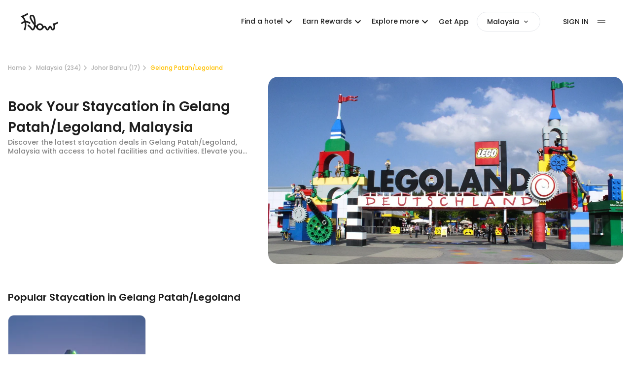

--- FILE ---
content_type: text/html; charset=utf-8
request_url: https://app.flowtheroom.com/my/en/hotel/gelang-patah-legoland/staycation
body_size: 111037
content:
<!DOCTYPE html><html lang="en-MY" data-theme="light"><head><script>(function(w,i,g){w[g]=w[g]||[];if(typeof w[g].push=='function')w[g].push(i)})
(window,'GTM-NDSD6GNH','google_tags_first_party');</script><script>(function(w,d,s,l){w[l]=w[l]||[];(function(){w[l].push(arguments);})('set', 'developer_id.dY2E1Nz', true);
		var f=d.getElementsByTagName(s)[0],
		j=d.createElement(s);j.async=true;j.src='/mgxi/';
		f.parentNode.insertBefore(j,f);
		})(window,document,'script','dataLayer');</script><meta charSet="utf-8"/><meta name="viewport" content="width=device-width, initial-scale=1"/><link rel="preload" href="/_next/static/media/b957ea75a84b6ea7-s.p.woff2" as="font" crossorigin="" type="font/woff2"/><link rel="preload" href="/_next/static/media/eafabf029ad39a43-s.p.woff2" as="font" crossorigin="" type="font/woff2"/><link rel="preload" as="image" imageSrcSet="https://cdns.flowtheroom.com/qOh2lp-0AGWeBP68yRH5aQ/67f0e01c-9006-4966-91c2-6feb05145a00/headbanner?w=750&amp;q=75 1x, https://cdns.flowtheroom.com/qOh2lp-0AGWeBP68yRH5aQ/67f0e01c-9006-4966-91c2-6feb05145a00/headbanner?w=1920&amp;q=75 2x" fetchPriority="high"/><link rel="preload" as="image" imageSrcSet="https://cdns.flowtheroom.com/qOh2lp-0AGWeBP68yRH5aQ/7d78e1b1-b33c-4f8d-9b09-25ae71c28200/mobile?w=256&amp;q=75 1x, https://cdns.flowtheroom.com/qOh2lp-0AGWeBP68yRH5aQ/7d78e1b1-b33c-4f8d-9b09-25ae71c28200/mobile?w=640&amp;q=75 2x"/><link rel="stylesheet" href="/_next/static/css/029f631b57ec090b.css" data-precedence="next"/><link rel="stylesheet" href="/_next/static/css/cd42968ebb42b615.css" data-precedence="next"/><link rel="stylesheet" href="/_next/static/css/1f35b6ad7e16ad57.css" data-precedence="next"/><link rel="stylesheet" href="/_next/static/css/1fbf2d42e8283372.css" data-precedence="next"/><link rel="stylesheet" href="/_next/static/css/6ad5169d297a008c.css" data-precedence="next"/><link rel="preload" as="script" fetchPriority="low" href="/_next/static/chunks/webpack-a8c709b02dce3761.js"/><script src="/_next/static/chunks/52774a7f-b48da01579098540.js" async=""></script><script src="/_next/static/chunks/fd9d1056-b0d58695a63f1b0a.js" async=""></script><script src="/_next/static/chunks/7575-496e53466e3ee8a0.js" async=""></script><script src="/_next/static/chunks/main-app-18918984a517009d.js" async=""></script><script src="/_next/static/chunks/app/global-error-3a1ef3bcb04805c6.js" async=""></script><script src="/_next/static/chunks/d441faa4-2b4b650541a1401a.js" async=""></script><script src="/_next/static/chunks/9da6db1e-6843b997730fd320.js" async=""></script><script src="/_next/static/chunks/9265-66c8782918c020ea.js" async=""></script><script src="/_next/static/chunks/2088-21ddf7eab3cd8e5e.js" async=""></script><script src="/_next/static/chunks/9501-e38d52f37a3ef50a.js" async=""></script><script src="/_next/static/chunks/2964-24ba78cb87d8a780.js" async=""></script><script src="/_next/static/chunks/3741-4cf2740020c27e3c.js" async=""></script><script src="/_next/static/chunks/4907-0b5556d626d4f479.js" async=""></script><script src="/_next/static/chunks/app/layout-5914cdf79030056c.js" async=""></script><script src="/_next/static/chunks/9291-5d532314ff67cacb.js" async=""></script><script src="/_next/static/chunks/2972-d215074012923905.js" async=""></script><script src="/_next/static/chunks/8354-760d06afd22ea3aa.js" async=""></script><script src="/_next/static/chunks/197-988c2b9f35cdcd3d.js" async=""></script><script src="/_next/static/chunks/6631-78f9b033680a43f4.js" async=""></script><script src="/_next/static/chunks/2652-9fd232e42f2f8d9b.js" async=""></script><script src="/_next/static/chunks/5323-e23d212e6adc1bb5.js" async=""></script><script src="/_next/static/chunks/5835-9915b93006544ee4.js" async=""></script><script src="/_next/static/chunks/2129-fe5f65848be060ce.js" async=""></script><script src="/_next/static/chunks/8385-456c84638878f10f.js" async=""></script><script src="/_next/static/chunks/6229-52ba8f6894e411d0.js" async=""></script><script src="/_next/static/chunks/3435-eeea70891deb4d34.js" async=""></script><script src="/_next/static/chunks/5312-53185237c4131882.js" async=""></script><script src="/_next/static/chunks/1218-03a23a3d538367b6.js" async=""></script><script src="/_next/static/chunks/5282-d8c438acf683514b.js" async=""></script><script src="/_next/static/chunks/3556-6e5b64121c0c8fee.js" async=""></script><script src="/_next/static/chunks/7978-34981978d455354b.js" async=""></script><script src="/_next/static/chunks/2378-3eb0cdc0eca08afd.js" async=""></script><script src="/_next/static/chunks/4739-c4c2e5e6c1f92e31.js" async=""></script><script src="/_next/static/chunks/8532-4375393671d1fcfb.js" async=""></script><script src="/_next/static/chunks/3955-7a4f6287fcaa3fa2.js" async=""></script><script src="/_next/static/chunks/1446-8579915f9f6580be.js" async=""></script><script src="/_next/static/chunks/5203-2a49c9e16329e6ac.js" async=""></script><script src="/_next/static/chunks/8571-54c71bacfb270594.js" async=""></script><script src="/_next/static/chunks/4698-5ca1d62602bf41bc.js" async=""></script><script src="/_next/static/chunks/6809-4269874ca7532680.js" async=""></script><script src="/_next/static/chunks/2949-559b86708ac53805.js" async=""></script><script src="/_next/static/chunks/973-67678553dc27d3d7.js" async=""></script><script src="/_next/static/chunks/6765-b717dc498b50bd23.js" async=""></script><script src="/_next/static/chunks/1788-5e2afa10e0da1ac2.js" async=""></script><script src="/_next/static/chunks/3355-c2c672e07a77a7e2.js" async=""></script><script src="/_next/static/chunks/675-b4aacdfa724ab8d7.js" async=""></script><script src="/_next/static/chunks/app/%5Bregion%5D/%5Blang%5D/%5B...globalSpace%5D/page-4ab4d190b5e39198.js" async=""></script><script src="/_next/static/chunks/8157-550435bfccaef2e4.js" async=""></script><script src="/_next/static/chunks/9958-2094970f1f1c52a2.js" async=""></script><script src="/_next/static/chunks/7562-930d0f547c219bca.js" async=""></script><script src="/_next/static/chunks/9486-586c1ad23ed3b62c.js" async=""></script><script src="/_next/static/chunks/5633-854b4b5e85f5644f.js" async=""></script><script src="/_next/static/chunks/1741-16d3526372a05a44.js" async=""></script><script src="/_next/static/chunks/6308-c2688761a909ed9e.js" async=""></script><script src="/_next/static/chunks/4808-1b95fbbbbed10ac4.js" async=""></script><script src="/_next/static/chunks/app/%5Bregion%5D/%5Blang%5D/layout-971b078b0d577d81.js" async=""></script><title>Staycation Deals in Gelang Patah/Legoland, Malaysia 2026 - Latest Hotel Packages - Flow</title><meta name="description" content="Discover the latest staycation deals in Gelang Patah/Legoland, Malaysia on Flow. Compare latest hotel packages in the area with real guest reviews. 400+ hotels available with flexible check-in times and duration. Find the perfect staycation experience in Gelang Patah/Legoland with Flow!"/><meta name="robots" content="index, follow"/><meta name="googlebot" content="index, follow"/><link rel="canonical" href="https://app.flowtheroom.com/my/en/hotel/gelang-patah-legoland/staycation"/><link rel="alternate" hrefLang="x-default" href="https://app.flowtheroom.com/my/en/hotel/gelang-patah-legoland/staycation"/><link rel="alternate" hrefLang="en-MY" href="https://app.flowtheroom.com/my/en/hotel/gelang-patah-legoland/staycation"/><link rel="alternate" hrefLang="zh-MY" href="https://app.flowtheroom.com/my/zh/hotel/gelang-patah-legoland/staycation"/><link rel="alternate" hrefLang="ms-MY" href="https://app.flowtheroom.com/my/ms/hotel/gelang-patah-legoland/staycation"/><meta property="og:title" content="Staycation Deals in Gelang Patah/Legoland, Malaysia 2026 - Latest Hotel Packages - Flow"/><meta property="og:description" content="Discover the latest staycation deals in Gelang Patah/Legoland, Malaysia on Flow. Compare latest hotel packages in the area with real guest reviews. 400+ hotels available with flexible check-in times and duration. Find the perfect staycation experience in Gelang Patah/Legoland with Flow!"/><meta property="og:url" content="https://app.flowtheroom.com/my/en/hotel/gelang-patah-legoland/staycation"/><meta property="og:site_name" content="Flow App - Hotel Booking by the Hour"/><meta property="og:image" content="https://cdn.flowtheroom.com/qOh2lp-0AGWeBP68yRH5aQ/67f0e01c-9006-4966-91c2-6feb05145a00/ogimage"/><meta property="og:image:width" content="1200"/><meta property="og:image:height" content="630"/><meta property="og:image:alt" content="Staycation Deals in Gelang Patah/Legoland, Malaysia 2026 - Latest Hotel Packages - Flow"/><meta property="og:type" content="website"/><meta name="twitter:card" content="summary_large_image"/><meta name="twitter:title" content="Staycation Deals in Gelang Patah/Legoland, Malaysia 2026 - Latest Hotel Packages - Flow"/><meta name="twitter:description" content="Discover the latest staycation deals in Gelang Patah/Legoland, Malaysia on Flow. Compare latest hotel packages in the area with real guest reviews. 400+ hotels available with flexible check-in times and duration. Find the perfect staycation experience in Gelang Patah/Legoland with Flow!"/><meta name="twitter:image" content="https://cdn.flowtheroom.com/qOh2lp-0AGWeBP68yRH5aQ/67f0e01c-9006-4966-91c2-6feb05145a00/ogimage"/><meta name="twitter:image:width" content="1200"/><meta name="twitter:image:height" content="630"/><meta name="twitter:image:alt" content="Staycation Deals in Gelang Patah/Legoland, Malaysia 2026 - Latest Hotel Packages - Flow"/><link rel="icon" href="/favicon.ico" type="image/x-icon" sizes="180x180"/><link rel="apple-touch-icon" href="/apple-icon.png?9d0f6c561120f816" type="image/png" sizes="192x192"/><meta name="next-size-adjust"/><script src="/_next/static/chunks/polyfills-42372ed130431b0a.js" noModule=""></script></head><body class="__className_0de778 __variable_0de778 tw-h-screen tw-bg-default-white"><div class="tw-text-black tw-top-0 tw-absolute tw-w-full"><nav><header><div class="nav-container"><div class="between-content"><div class="tw-flex tw-flex-center tw-flex-none"><a aria-label="Flow homepage" href="/my/en"><span class="tw-text-title tw-block tw-h-[30px] tw-w-[60px] lg:tw-h-[40px] lg:tw-w-[80px]"><svg xmlns="http://www.w3.org/2000/svg" fill="none" viewBox="0 0 80 40" class="tw-fill-current"><path clip-rule="evenodd" d="M22.9172 6.26709C24.9506 5.44338 26.9263 5.85156 28.4763 7.41577C29.643 8.58893 30.576 10.4196 31.251 12.8491C31.826 14.9125 32.2179 17.4169 32.3679 20.0793C32.4846 22.1677 32.4593 24.2396 32.3093 26.1865C32.8926 26.9187 33.4429 27.6174 33.9512 28.2581C33.9762 28.2913 34.0092 28.3334 34.0342 28.3667C34.3758 27.3267 34.9599 26.3777 35.7932 25.5457C37.1932 24.148 38.9101 23.4412 40.8933 23.4412C42.8763 23.4413 44.6091 24.1149 46.0422 25.4541C47.1422 26.4858 47.8339 27.7096 48.1089 29.0991C48.7839 28.7081 49.4933 28.5156 50.2683 28.5156C53.0929 28.5159 54.1009 30.7876 54.7092 32.1521C55.1092 33.0423 55.776 34.5481 56.301 34.5483C56.826 34.5483 57.4928 33.0507 57.8928 32.1521C57.9345 32.0606 57.9757 31.9604 58.0173 31.8689C58.3423 31.1284 58.6513 30.4381 59.1013 29.8474C59.9346 28.7492 60.9516 28.5156 61.6599 28.5156C62.3599 28.5157 63.3683 28.749 64.2014 29.8303C64.643 30.4127 64.9431 31.0951 65.2598 31.8188C65.3098 31.9353 65.3599 32.0442 65.4099 32.1606C65.4931 32.3518 65.5757 32.5432 65.6589 32.7344C66.2839 34.2154 66.535 34.5569 67.0017 34.5569C67.2682 34.5568 67.5676 34.4893 67.8757 34.032C68.8756 32.5676 68.8931 28.8241 67.9099 26.3281L66.76 23.407L69.0842 23.4412C70.2426 23.4245 73.2516 22.733 76.4683 20.2869L78.3848 22.8003C75.5348 24.9635 72.943 25.8958 71.218 26.2952C71.5929 27.6013 71.793 29.0994 71.793 30.5469C71.7929 32.0694 71.5675 34.2238 70.4844 35.8044C69.6512 37.0274 68.4098 37.7012 67.0017 37.7014C64.335 37.7014 63.376 35.4468 62.7427 33.9575C62.6678 33.783 62.593 33.6084 62.5181 33.4338C62.4598 33.3092 62.4093 33.1925 62.3594 33.0762C62.1511 32.6019 61.8514 31.919 61.6514 31.6943C61.4431 31.9273 61.1258 32.6427 60.9092 33.1335C60.8675 33.2334 60.8178 33.334 60.7761 33.4338C60.4095 34.274 59.9848 35.2141 59.4016 35.9961C58.5516 37.136 57.5008 37.71 56.2925 37.71C55.0843 37.7099 54.0345 37.1358 53.1846 35.9961C52.6014 35.2142 52.1767 34.2657 51.8101 33.4338C51.0851 31.8031 50.8345 31.6699 50.2512 31.6699C49.6346 31.6699 49.1929 32.1357 48.1846 33.3838C48.0763 33.5169 47.9679 33.6501 47.8513 33.7915C46.593 35.3224 44.9006 37.3856 41.7673 37.6685H41.7515C41.6598 37.6851 41.5512 37.6846 41.4512 37.6929H41.384C41.2758 37.7012 41.1673 37.7014 41.0508 37.7014H41.0264C40.9097 37.7014 40.7841 37.7012 40.6675 37.6929H40.6589C37.9175 37.5845 35.7674 36.2621 34.0842 33.6414C33.7009 33.0506 32.7931 31.8857 31.71 30.5298C31.4433 31.836 31.1014 32.9926 30.6931 33.9661C29.9848 35.6716 28.6596 37.7097 26.4182 37.71C24.3433 37.71 23.2098 36.229 21.9016 34.5068C20.5766 32.7596 18.9261 30.5956 15.5845 28.5571L17.2263 25.8533C21.0843 28.1994 23.0092 30.7372 24.4175 32.5842C25.3675 33.8406 25.9349 34.5483 26.4182 34.5483C26.6352 34.5479 27.1846 34.173 27.7842 32.7429C28.3675 31.3368 28.8013 29.3648 29.0513 27.135C27.3014 24.8804 25.4014 22.3262 23.8181 19.8303C20.7431 14.9962 19.6179 11.6255 20.2512 9.21265C20.6096 7.84842 21.5342 6.82452 22.9172 6.26709ZM40.8933 26.6028C39.76 26.6028 38.8259 26.9857 38.0259 27.7844C37.2262 28.583 36.8431 29.5145 36.843 30.6458C36.843 31.7523 37.2263 32.6269 38.043 33.3923C38.8846 34.1742 39.8601 34.5569 41.0349 34.5569H41.2681C42.2929 34.5152 43.1596 34.1241 43.9011 33.3838C44.7011 32.585 45.084 31.6443 45.084 30.5127C45.0839 29.4062 44.7006 28.5327 43.884 27.7673C43.0425 26.9855 42.068 26.6029 40.8933 26.6028ZM24.9424 9.01367C24.6842 9.01374 24.4096 9.0721 24.1099 9.19678C23.5352 9.42962 23.3841 9.72847 23.3091 10.0195C23.0924 10.8432 23.2091 12.9992 26.4841 18.1494C27.3424 19.4973 28.3011 20.8783 29.2844 22.2095C29.2761 21.5689 29.2506 20.9199 29.2173 20.271C28.9256 15.2871 27.7839 11.2102 26.2339 9.646C25.8089 9.22177 25.409 9.01367 24.9424 9.01367Z" fill="currentColor" fill-rule="evenodd"></path><path d="M17.501 4.77783C14.3676 7.22399 10.2589 9.08869 7.72559 10.1038C8.80886 11.3601 10.1761 13.2483 11.301 15.769C11.701 16.6675 12.0421 17.5914 12.3337 18.5315H12.6255C15.9755 18.5648 19.2341 19.8798 22.3008 22.4341L20.2756 24.8547C18.3924 23.2823 15.934 21.8765 13.0759 21.7017C13.2509 22.7832 13.3677 23.8815 13.4177 24.9963C13.5761 29.0233 12.8332 33.2998 11.2083 37.6929L8.24194 36.604C9.70861 32.6436 10.3921 28.8155 10.2671 25.2295C10.2338 24.1396 10.1172 23.0661 9.93384 22.0178C8.15884 22.4838 6.26675 23.4662 4.29175 25.1636L2.2251 22.7747C4.45831 20.8445 6.77529 19.572 9.15015 18.9563C8.95017 18.3656 8.72506 17.775 8.4751 17.2009C6.98349 13.7898 4.82597 11.4594 3.89258 10.7104L1.61719 8.89648L4.3833 7.98218C4.44997 7.95722 11.2005 5.68471 15.5588 2.29004L17.501 4.77783Z" fill="currentColor"></path></svg></span></a></div><ul class="tw-flex tw-pl-0"><div class="tw-justify-center tw-hidden lg:tw-flex"><style data-emotion="css 1iai2dp">.css-1iai2dp{font-family:inherit;font-weight:500;font-size:0.875rem;line-height:1.75;text-transform:uppercase;min-width:64px;padding:6px 8px;border-radius:4px;-webkit-transition:background-color 250ms cubic-bezier(0.4, 0, 0.2, 1) 0ms,box-shadow 250ms cubic-bezier(0.4, 0, 0.2, 1) 0ms,border-color 250ms cubic-bezier(0.4, 0, 0.2, 1) 0ms,color 250ms cubic-bezier(0.4, 0, 0.2, 1) 0ms;transition:background-color 250ms cubic-bezier(0.4, 0, 0.2, 1) 0ms,box-shadow 250ms cubic-bezier(0.4, 0, 0.2, 1) 0ms,border-color 250ms cubic-bezier(0.4, 0, 0.2, 1) 0ms,color 250ms cubic-bezier(0.4, 0, 0.2, 1) 0ms;color:#FFC000;text-transform:none;}.css-1iai2dp:hover{-webkit-text-decoration:none;text-decoration:none;background-color:rgba(255, 192, 0, 0.04);}@media (hover: none){.css-1iai2dp:hover{background-color:transparent;}}.css-1iai2dp.Mui-disabled{color:rgba(0, 0, 0, 0.26);}.css-1iai2dp:hover{background-color:transparent;}</style><style data-emotion="css w7mt9a">.css-w7mt9a{display:-webkit-inline-box;display:-webkit-inline-flex;display:-ms-inline-flexbox;display:inline-flex;-webkit-align-items:center;-webkit-box-align:center;-ms-flex-align:center;align-items:center;-webkit-box-pack:center;-ms-flex-pack:center;-webkit-justify-content:center;justify-content:center;position:relative;box-sizing:border-box;-webkit-tap-highlight-color:transparent;background-color:transparent;outline:0;border:0;margin:0;border-radius:0;padding:0;cursor:pointer;-webkit-user-select:none;-moz-user-select:none;-ms-user-select:none;user-select:none;vertical-align:middle;-moz-appearance:none;-webkit-appearance:none;-webkit-text-decoration:none;text-decoration:none;color:inherit;font-family:inherit;font-weight:500;font-size:0.875rem;line-height:1.75;text-transform:uppercase;min-width:64px;padding:6px 8px;border-radius:4px;-webkit-transition:background-color 250ms cubic-bezier(0.4, 0, 0.2, 1) 0ms,box-shadow 250ms cubic-bezier(0.4, 0, 0.2, 1) 0ms,border-color 250ms cubic-bezier(0.4, 0, 0.2, 1) 0ms,color 250ms cubic-bezier(0.4, 0, 0.2, 1) 0ms;transition:background-color 250ms cubic-bezier(0.4, 0, 0.2, 1) 0ms,box-shadow 250ms cubic-bezier(0.4, 0, 0.2, 1) 0ms,border-color 250ms cubic-bezier(0.4, 0, 0.2, 1) 0ms,color 250ms cubic-bezier(0.4, 0, 0.2, 1) 0ms;color:#FFC000;text-transform:none;}.css-w7mt9a::-moz-focus-inner{border-style:none;}.css-w7mt9a.Mui-disabled{pointer-events:none;cursor:default;}@media print{.css-w7mt9a{-webkit-print-color-adjust:exact;color-adjust:exact;}}.css-w7mt9a:hover{-webkit-text-decoration:none;text-decoration:none;background-color:rgba(255, 192, 0, 0.04);}@media (hover: none){.css-w7mt9a:hover{background-color:transparent;}}.css-w7mt9a.Mui-disabled{color:rgba(0, 0, 0, 0.26);}.css-w7mt9a:hover{background-color:transparent;}</style><button class="MuiButtonBase-root MuiButton-root MuiButton-text MuiButton-textPrimary MuiButton-sizeMedium MuiButton-textSizeMedium MuiButton-colorPrimary MuiButton-root MuiButton-text MuiButton-textPrimary MuiButton-sizeMedium MuiButton-textSizeMedium MuiButton-colorPrimary tw-p-0 tw-mx-0 tw-rounded-lg tw-text-title tw-text-black typography-overline tw-pl-4 xl:tw-pl-8 tw-text-base hover:tw-text-gold css-w7mt9a" tabindex="0" type="button" id="" aria-label="button"><div class="tw-cursor-pointer hover:tw-text-gold">Find a hotel<style data-emotion="css vubbuv">.css-vubbuv{-webkit-user-select:none;-moz-user-select:none;-ms-user-select:none;user-select:none;width:1em;height:1em;display:inline-block;fill:currentColor;-webkit-flex-shrink:0;-ms-flex-negative:0;flex-shrink:0;-webkit-transition:fill 200ms cubic-bezier(0.4, 0, 0.2, 1) 0ms;transition:fill 200ms cubic-bezier(0.4, 0, 0.2, 1) 0ms;font-size:1.5rem;}</style><svg class="MuiSvgIcon-root MuiSvgIcon-fontSizeMedium css-vubbuv" focusable="false" aria-hidden="true" viewBox="0 0 24 24" data-testid="ExpandMoreIcon"><path d="M16.59 8.59 12 13.17 7.41 8.59 6 10l6 6 6-6z"></path></svg></div><style data-emotion="css uhvqux">.css-uhvqux{z-index:1350;}</style><style data-emotion="css rcf547">.css-rcf547{z-index:1350;}</style></button><style data-emotion="css 1iai2dp">.css-1iai2dp{font-family:inherit;font-weight:500;font-size:0.875rem;line-height:1.75;text-transform:uppercase;min-width:64px;padding:6px 8px;border-radius:4px;-webkit-transition:background-color 250ms cubic-bezier(0.4, 0, 0.2, 1) 0ms,box-shadow 250ms cubic-bezier(0.4, 0, 0.2, 1) 0ms,border-color 250ms cubic-bezier(0.4, 0, 0.2, 1) 0ms,color 250ms cubic-bezier(0.4, 0, 0.2, 1) 0ms;transition:background-color 250ms cubic-bezier(0.4, 0, 0.2, 1) 0ms,box-shadow 250ms cubic-bezier(0.4, 0, 0.2, 1) 0ms,border-color 250ms cubic-bezier(0.4, 0, 0.2, 1) 0ms,color 250ms cubic-bezier(0.4, 0, 0.2, 1) 0ms;color:#FFC000;text-transform:none;}.css-1iai2dp:hover{-webkit-text-decoration:none;text-decoration:none;background-color:rgba(255, 192, 0, 0.04);}@media (hover: none){.css-1iai2dp:hover{background-color:transparent;}}.css-1iai2dp.Mui-disabled{color:rgba(0, 0, 0, 0.26);}.css-1iai2dp:hover{background-color:transparent;}</style><style data-emotion="css w7mt9a">.css-w7mt9a{display:-webkit-inline-box;display:-webkit-inline-flex;display:-ms-inline-flexbox;display:inline-flex;-webkit-align-items:center;-webkit-box-align:center;-ms-flex-align:center;align-items:center;-webkit-box-pack:center;-ms-flex-pack:center;-webkit-justify-content:center;justify-content:center;position:relative;box-sizing:border-box;-webkit-tap-highlight-color:transparent;background-color:transparent;outline:0;border:0;margin:0;border-radius:0;padding:0;cursor:pointer;-webkit-user-select:none;-moz-user-select:none;-ms-user-select:none;user-select:none;vertical-align:middle;-moz-appearance:none;-webkit-appearance:none;-webkit-text-decoration:none;text-decoration:none;color:inherit;font-family:inherit;font-weight:500;font-size:0.875rem;line-height:1.75;text-transform:uppercase;min-width:64px;padding:6px 8px;border-radius:4px;-webkit-transition:background-color 250ms cubic-bezier(0.4, 0, 0.2, 1) 0ms,box-shadow 250ms cubic-bezier(0.4, 0, 0.2, 1) 0ms,border-color 250ms cubic-bezier(0.4, 0, 0.2, 1) 0ms,color 250ms cubic-bezier(0.4, 0, 0.2, 1) 0ms;transition:background-color 250ms cubic-bezier(0.4, 0, 0.2, 1) 0ms,box-shadow 250ms cubic-bezier(0.4, 0, 0.2, 1) 0ms,border-color 250ms cubic-bezier(0.4, 0, 0.2, 1) 0ms,color 250ms cubic-bezier(0.4, 0, 0.2, 1) 0ms;color:#FFC000;text-transform:none;}.css-w7mt9a::-moz-focus-inner{border-style:none;}.css-w7mt9a.Mui-disabled{pointer-events:none;cursor:default;}@media print{.css-w7mt9a{-webkit-print-color-adjust:exact;color-adjust:exact;}}.css-w7mt9a:hover{-webkit-text-decoration:none;text-decoration:none;background-color:rgba(255, 192, 0, 0.04);}@media (hover: none){.css-w7mt9a:hover{background-color:transparent;}}.css-w7mt9a.Mui-disabled{color:rgba(0, 0, 0, 0.26);}.css-w7mt9a:hover{background-color:transparent;}</style><button class="MuiButtonBase-root MuiButton-root MuiButton-text MuiButton-textPrimary MuiButton-sizeMedium MuiButton-textSizeMedium MuiButton-colorPrimary MuiButton-root MuiButton-text MuiButton-textPrimary MuiButton-sizeMedium MuiButton-textSizeMedium MuiButton-colorPrimary tw-p-0 tw-mx-0 tw-rounded-lg tw-text-title tw-text-black typography-overline tw-pl-4 xl:tw-pl-8 tw-text-base hover:tw-text-gold css-w7mt9a" tabindex="0" type="button" id="" aria-label="button"><div class="tw-cursor-pointer hover:tw-text-gold">Earn Rewards<style data-emotion="css vubbuv">.css-vubbuv{-webkit-user-select:none;-moz-user-select:none;-ms-user-select:none;user-select:none;width:1em;height:1em;display:inline-block;fill:currentColor;-webkit-flex-shrink:0;-ms-flex-negative:0;flex-shrink:0;-webkit-transition:fill 200ms cubic-bezier(0.4, 0, 0.2, 1) 0ms;transition:fill 200ms cubic-bezier(0.4, 0, 0.2, 1) 0ms;font-size:1.5rem;}</style><svg class="MuiSvgIcon-root MuiSvgIcon-fontSizeMedium css-vubbuv" focusable="false" aria-hidden="true" viewBox="0 0 24 24" data-testid="ExpandMoreIcon"><path d="M16.59 8.59 12 13.17 7.41 8.59 6 10l6 6 6-6z"></path></svg></div><style data-emotion="css uhvqux">.css-uhvqux{z-index:1350;}</style><style data-emotion="css rcf547">.css-rcf547{z-index:1350;}</style></button><style data-emotion="css 1iai2dp">.css-1iai2dp{font-family:inherit;font-weight:500;font-size:0.875rem;line-height:1.75;text-transform:uppercase;min-width:64px;padding:6px 8px;border-radius:4px;-webkit-transition:background-color 250ms cubic-bezier(0.4, 0, 0.2, 1) 0ms,box-shadow 250ms cubic-bezier(0.4, 0, 0.2, 1) 0ms,border-color 250ms cubic-bezier(0.4, 0, 0.2, 1) 0ms,color 250ms cubic-bezier(0.4, 0, 0.2, 1) 0ms;transition:background-color 250ms cubic-bezier(0.4, 0, 0.2, 1) 0ms,box-shadow 250ms cubic-bezier(0.4, 0, 0.2, 1) 0ms,border-color 250ms cubic-bezier(0.4, 0, 0.2, 1) 0ms,color 250ms cubic-bezier(0.4, 0, 0.2, 1) 0ms;color:#FFC000;text-transform:none;}.css-1iai2dp:hover{-webkit-text-decoration:none;text-decoration:none;background-color:rgba(255, 192, 0, 0.04);}@media (hover: none){.css-1iai2dp:hover{background-color:transparent;}}.css-1iai2dp.Mui-disabled{color:rgba(0, 0, 0, 0.26);}.css-1iai2dp:hover{background-color:transparent;}</style><style data-emotion="css w7mt9a">.css-w7mt9a{display:-webkit-inline-box;display:-webkit-inline-flex;display:-ms-inline-flexbox;display:inline-flex;-webkit-align-items:center;-webkit-box-align:center;-ms-flex-align:center;align-items:center;-webkit-box-pack:center;-ms-flex-pack:center;-webkit-justify-content:center;justify-content:center;position:relative;box-sizing:border-box;-webkit-tap-highlight-color:transparent;background-color:transparent;outline:0;border:0;margin:0;border-radius:0;padding:0;cursor:pointer;-webkit-user-select:none;-moz-user-select:none;-ms-user-select:none;user-select:none;vertical-align:middle;-moz-appearance:none;-webkit-appearance:none;-webkit-text-decoration:none;text-decoration:none;color:inherit;font-family:inherit;font-weight:500;font-size:0.875rem;line-height:1.75;text-transform:uppercase;min-width:64px;padding:6px 8px;border-radius:4px;-webkit-transition:background-color 250ms cubic-bezier(0.4, 0, 0.2, 1) 0ms,box-shadow 250ms cubic-bezier(0.4, 0, 0.2, 1) 0ms,border-color 250ms cubic-bezier(0.4, 0, 0.2, 1) 0ms,color 250ms cubic-bezier(0.4, 0, 0.2, 1) 0ms;transition:background-color 250ms cubic-bezier(0.4, 0, 0.2, 1) 0ms,box-shadow 250ms cubic-bezier(0.4, 0, 0.2, 1) 0ms,border-color 250ms cubic-bezier(0.4, 0, 0.2, 1) 0ms,color 250ms cubic-bezier(0.4, 0, 0.2, 1) 0ms;color:#FFC000;text-transform:none;}.css-w7mt9a::-moz-focus-inner{border-style:none;}.css-w7mt9a.Mui-disabled{pointer-events:none;cursor:default;}@media print{.css-w7mt9a{-webkit-print-color-adjust:exact;color-adjust:exact;}}.css-w7mt9a:hover{-webkit-text-decoration:none;text-decoration:none;background-color:rgba(255, 192, 0, 0.04);}@media (hover: none){.css-w7mt9a:hover{background-color:transparent;}}.css-w7mt9a.Mui-disabled{color:rgba(0, 0, 0, 0.26);}.css-w7mt9a:hover{background-color:transparent;}</style><button class="MuiButtonBase-root MuiButton-root MuiButton-text MuiButton-textPrimary MuiButton-sizeMedium MuiButton-textSizeMedium MuiButton-colorPrimary MuiButton-root MuiButton-text MuiButton-textPrimary MuiButton-sizeMedium MuiButton-textSizeMedium MuiButton-colorPrimary tw-p-0 tw-mx-0 tw-rounded-lg tw-text-title tw-text-black typography-overline tw-pl-4 xl:tw-pl-8 tw-text-base hover:tw-text-gold css-w7mt9a" tabindex="0" type="button" id="" aria-label="button"><div class="tw-cursor-pointer hover:tw-text-gold">Explore more<style data-emotion="css vubbuv">.css-vubbuv{-webkit-user-select:none;-moz-user-select:none;-ms-user-select:none;user-select:none;width:1em;height:1em;display:inline-block;fill:currentColor;-webkit-flex-shrink:0;-ms-flex-negative:0;flex-shrink:0;-webkit-transition:fill 200ms cubic-bezier(0.4, 0, 0.2, 1) 0ms;transition:fill 200ms cubic-bezier(0.4, 0, 0.2, 1) 0ms;font-size:1.5rem;}</style><svg class="MuiSvgIcon-root MuiSvgIcon-fontSizeMedium css-vubbuv" focusable="false" aria-hidden="true" viewBox="0 0 24 24" data-testid="ExpandMoreIcon"><path d="M16.59 8.59 12 13.17 7.41 8.59 6 10l6 6 6-6z"></path></svg></div><style data-emotion="css uhvqux">.css-uhvqux{z-index:1350;}</style><style data-emotion="css rcf547">.css-rcf547{z-index:1350;}</style></button><style data-emotion="css 1iai2dp">.css-1iai2dp{font-family:inherit;font-weight:500;font-size:0.875rem;line-height:1.75;text-transform:uppercase;min-width:64px;padding:6px 8px;border-radius:4px;-webkit-transition:background-color 250ms cubic-bezier(0.4, 0, 0.2, 1) 0ms,box-shadow 250ms cubic-bezier(0.4, 0, 0.2, 1) 0ms,border-color 250ms cubic-bezier(0.4, 0, 0.2, 1) 0ms,color 250ms cubic-bezier(0.4, 0, 0.2, 1) 0ms;transition:background-color 250ms cubic-bezier(0.4, 0, 0.2, 1) 0ms,box-shadow 250ms cubic-bezier(0.4, 0, 0.2, 1) 0ms,border-color 250ms cubic-bezier(0.4, 0, 0.2, 1) 0ms,color 250ms cubic-bezier(0.4, 0, 0.2, 1) 0ms;color:#FFC000;text-transform:none;}.css-1iai2dp:hover{-webkit-text-decoration:none;text-decoration:none;background-color:rgba(255, 192, 0, 0.04);}@media (hover: none){.css-1iai2dp:hover{background-color:transparent;}}.css-1iai2dp.Mui-disabled{color:rgba(0, 0, 0, 0.26);}.css-1iai2dp:hover{background-color:transparent;}</style><style data-emotion="css w7mt9a">.css-w7mt9a{display:-webkit-inline-box;display:-webkit-inline-flex;display:-ms-inline-flexbox;display:inline-flex;-webkit-align-items:center;-webkit-box-align:center;-ms-flex-align:center;align-items:center;-webkit-box-pack:center;-ms-flex-pack:center;-webkit-justify-content:center;justify-content:center;position:relative;box-sizing:border-box;-webkit-tap-highlight-color:transparent;background-color:transparent;outline:0;border:0;margin:0;border-radius:0;padding:0;cursor:pointer;-webkit-user-select:none;-moz-user-select:none;-ms-user-select:none;user-select:none;vertical-align:middle;-moz-appearance:none;-webkit-appearance:none;-webkit-text-decoration:none;text-decoration:none;color:inherit;font-family:inherit;font-weight:500;font-size:0.875rem;line-height:1.75;text-transform:uppercase;min-width:64px;padding:6px 8px;border-radius:4px;-webkit-transition:background-color 250ms cubic-bezier(0.4, 0, 0.2, 1) 0ms,box-shadow 250ms cubic-bezier(0.4, 0, 0.2, 1) 0ms,border-color 250ms cubic-bezier(0.4, 0, 0.2, 1) 0ms,color 250ms cubic-bezier(0.4, 0, 0.2, 1) 0ms;transition:background-color 250ms cubic-bezier(0.4, 0, 0.2, 1) 0ms,box-shadow 250ms cubic-bezier(0.4, 0, 0.2, 1) 0ms,border-color 250ms cubic-bezier(0.4, 0, 0.2, 1) 0ms,color 250ms cubic-bezier(0.4, 0, 0.2, 1) 0ms;color:#FFC000;text-transform:none;}.css-w7mt9a::-moz-focus-inner{border-style:none;}.css-w7mt9a.Mui-disabled{pointer-events:none;cursor:default;}@media print{.css-w7mt9a{-webkit-print-color-adjust:exact;color-adjust:exact;}}.css-w7mt9a:hover{-webkit-text-decoration:none;text-decoration:none;background-color:rgba(255, 192, 0, 0.04);}@media (hover: none){.css-w7mt9a:hover{background-color:transparent;}}.css-w7mt9a.Mui-disabled{color:rgba(0, 0, 0, 0.26);}.css-w7mt9a:hover{background-color:transparent;}</style><button class="MuiButtonBase-root MuiButton-root MuiButton-text MuiButton-textPrimary MuiButton-sizeMedium MuiButton-textSizeMedium MuiButton-colorPrimary MuiButton-root MuiButton-text MuiButton-textPrimary MuiButton-sizeMedium MuiButton-textSizeMedium MuiButton-colorPrimary tw-p-0 tw-mx-0 tw-rounded-lg tw-text-title tw-text-black typography-overline tw-pl-4 xl:tw-pl-8 tw-text-base hover:tw-text-gold css-w7mt9a" tabindex="0" type="button" id="" aria-label="button"><a class="typography-overline tw-whitespace-nowrap  " href="/my/en/app">Get App</a></button></div><div class="sm:tw-pl-4 xl:tw-pl-[57px] tw-flex sm:tw-gap-3"><div class="tw-border-solid tw-border-[0.5px] lg:tw-border-[1px] tw-border-default tw-rounded-full tw-px-2 lg:tw-px-5 tw-py-1 lg:tw-py-2 button-class tw-flex tw-items-center"><div class="tw-flex tw-items-center "><div class="tw-mr-1 tw-flex typography-overline tw-max-w-[90px] xl:tw-max-w-[300px] 2xl:tw-max-w-none"><div class="tw-flex tw-items-center tw-line-clamp-1 tw-gap-2"><span class="tw-line-clamp-1">Malaysia</span></div></div><div class="tw-flex "><style data-emotion="css vubbuv">.css-vubbuv{-webkit-user-select:none;-moz-user-select:none;-ms-user-select:none;user-select:none;width:1em;height:1em;display:inline-block;fill:currentColor;-webkit-flex-shrink:0;-ms-flex-negative:0;flex-shrink:0;-webkit-transition:fill 200ms cubic-bezier(0.4, 0, 0.2, 1) 0ms;transition:fill 200ms cubic-bezier(0.4, 0, 0.2, 1) 0ms;font-size:1.5rem;}</style><svg class="MuiSvgIcon-root MuiSvgIcon-fontSizeMedium material-icons-normal tw-ml-0.5 css-vubbuv" focusable="false" aria-hidden="true" viewBox="0 0 24 24" data-testid="ExpandMoreIcon"><path d="M16.59 8.59 12 13.17 7.41 8.59 6 10l6 6 6-6z"></path></svg></div></div></div><style data-emotion="css 8zgdv1">@media print{.css-8zgdv1{position:absolute!important;}}.css-8zgdv1 .MuiDialog-container{-webkit-align-items:center;-webkit-box-align:center;-ms-flex-align:center;align-items:center;}</style><style data-emotion="css 1wf493t">.css-1wf493t{text-align:center;-webkit-flex:0 0 auto;-ms-flex:0 0 auto;flex:0 0 auto;font-size:1.5rem;padding:8px;border-radius:50%;overflow:visible;color:rgba(0, 0, 0, 0.54);-webkit-transition:background-color 150ms cubic-bezier(0.4, 0, 0.2, 1) 0ms;transition:background-color 150ms cubic-bezier(0.4, 0, 0.2, 1) 0ms;}.css-1wf493t:hover{background-color:rgba(0, 0, 0, 0.04);}@media (hover: none){.css-1wf493t:hover{background-color:transparent;}}.css-1wf493t.Mui-disabled{background-color:transparent;color:rgba(0, 0, 0, 0.26);}</style><style data-emotion="css 1yxmbwk">.css-1yxmbwk{display:-webkit-inline-box;display:-webkit-inline-flex;display:-ms-inline-flexbox;display:inline-flex;-webkit-align-items:center;-webkit-box-align:center;-ms-flex-align:center;align-items:center;-webkit-box-pack:center;-ms-flex-pack:center;-webkit-justify-content:center;justify-content:center;position:relative;box-sizing:border-box;-webkit-tap-highlight-color:transparent;background-color:transparent;outline:0;border:0;margin:0;border-radius:0;padding:0;cursor:pointer;-webkit-user-select:none;-moz-user-select:none;-ms-user-select:none;user-select:none;vertical-align:middle;-moz-appearance:none;-webkit-appearance:none;-webkit-text-decoration:none;text-decoration:none;color:inherit;text-align:center;-webkit-flex:0 0 auto;-ms-flex:0 0 auto;flex:0 0 auto;font-size:1.5rem;padding:8px;border-radius:50%;overflow:visible;color:rgba(0, 0, 0, 0.54);-webkit-transition:background-color 150ms cubic-bezier(0.4, 0, 0.2, 1) 0ms;transition:background-color 150ms cubic-bezier(0.4, 0, 0.2, 1) 0ms;}.css-1yxmbwk::-moz-focus-inner{border-style:none;}.css-1yxmbwk.Mui-disabled{pointer-events:none;cursor:default;}@media print{.css-1yxmbwk{-webkit-print-color-adjust:exact;color-adjust:exact;}}.css-1yxmbwk:hover{background-color:rgba(0, 0, 0, 0.04);}@media (hover: none){.css-1yxmbwk:hover{background-color:transparent;}}.css-1yxmbwk.Mui-disabled{background-color:transparent;color:rgba(0, 0, 0, 0.26);}</style><button class="MuiButtonBase-root Mui-disabled MuiIconButton-root Mui-disabled MuiIconButton-sizeMedium tw-text-black css-1yxmbwk" tabindex="-1" type="button" disabled=""><style data-emotion="css vubbuv">.css-vubbuv{-webkit-user-select:none;-moz-user-select:none;-ms-user-select:none;user-select:none;width:1em;height:1em;display:inline-block;fill:currentColor;-webkit-flex-shrink:0;-ms-flex-negative:0;flex-shrink:0;-webkit-transition:fill 200ms cubic-bezier(0.4, 0, 0.2, 1) 0ms;transition:fill 200ms cubic-bezier(0.4, 0, 0.2, 1) 0ms;font-size:1.5rem;}</style><svg class="MuiSvgIcon-root MuiSvgIcon-fontSizeMedium css-vubbuv" focusable="false" aria-hidden="true" viewBox="0 0 24 24" data-testid="LightModeRoundedIcon" style="opacity:0"><path d="M12 7c-2.76 0-5 2.24-5 5s2.24 5 5 5 5-2.24 5-5-2.24-5-5-5M2 13h2c.55 0 1-.45 1-1s-.45-1-1-1H2c-.55 0-1 .45-1 1s.45 1 1 1m18 0h2c.55 0 1-.45 1-1s-.45-1-1-1h-2c-.55 0-1 .45-1 1s.45 1 1 1M11 2v2c0 .55.45 1 1 1s1-.45 1-1V2c0-.55-.45-1-1-1s-1 .45-1 1m0 18v2c0 .55.45 1 1 1s1-.45 1-1v-2c0-.55-.45-1-1-1s-1 .45-1 1M5.99 4.58c-.39-.39-1.03-.39-1.41 0-.39.39-.39 1.03 0 1.41l1.06 1.06c.39.39 1.03.39 1.41 0s.39-1.03 0-1.41zm12.37 12.37c-.39-.39-1.03-.39-1.41 0-.39.39-.39 1.03 0 1.41l1.06 1.06c.39.39 1.03.39 1.41 0 .39-.39.39-1.03 0-1.41zm1.06-10.96c.39-.39.39-1.03 0-1.41-.39-.39-1.03-.39-1.41 0l-1.06 1.06c-.39.39-.39 1.03 0 1.41s1.03.39 1.41 0zM7.05 18.36c.39-.39.39-1.03 0-1.41-.39-.39-1.03-.39-1.41 0l-1.06 1.06c-.39.39-.39 1.03 0 1.41s1.03.39 1.41 0z"></path></svg></button><div class="tw-flex"><style data-emotion="css 1iai2dp">.css-1iai2dp{font-family:inherit;font-weight:500;font-size:0.875rem;line-height:1.75;text-transform:uppercase;min-width:64px;padding:6px 8px;border-radius:4px;-webkit-transition:background-color 250ms cubic-bezier(0.4, 0, 0.2, 1) 0ms,box-shadow 250ms cubic-bezier(0.4, 0, 0.2, 1) 0ms,border-color 250ms cubic-bezier(0.4, 0, 0.2, 1) 0ms,color 250ms cubic-bezier(0.4, 0, 0.2, 1) 0ms;transition:background-color 250ms cubic-bezier(0.4, 0, 0.2, 1) 0ms,box-shadow 250ms cubic-bezier(0.4, 0, 0.2, 1) 0ms,border-color 250ms cubic-bezier(0.4, 0, 0.2, 1) 0ms,color 250ms cubic-bezier(0.4, 0, 0.2, 1) 0ms;color:#FFC000;text-transform:none;}.css-1iai2dp:hover{-webkit-text-decoration:none;text-decoration:none;background-color:rgba(255, 192, 0, 0.04);}@media (hover: none){.css-1iai2dp:hover{background-color:transparent;}}.css-1iai2dp.Mui-disabled{color:rgba(0, 0, 0, 0.26);}.css-1iai2dp:hover{background-color:transparent;}</style><style data-emotion="css w7mt9a">.css-w7mt9a{display:-webkit-inline-box;display:-webkit-inline-flex;display:-ms-inline-flexbox;display:inline-flex;-webkit-align-items:center;-webkit-box-align:center;-ms-flex-align:center;align-items:center;-webkit-box-pack:center;-ms-flex-pack:center;-webkit-justify-content:center;justify-content:center;position:relative;box-sizing:border-box;-webkit-tap-highlight-color:transparent;background-color:transparent;outline:0;border:0;margin:0;border-radius:0;padding:0;cursor:pointer;-webkit-user-select:none;-moz-user-select:none;-ms-user-select:none;user-select:none;vertical-align:middle;-moz-appearance:none;-webkit-appearance:none;-webkit-text-decoration:none;text-decoration:none;color:inherit;font-family:inherit;font-weight:500;font-size:0.875rem;line-height:1.75;text-transform:uppercase;min-width:64px;padding:6px 8px;border-radius:4px;-webkit-transition:background-color 250ms cubic-bezier(0.4, 0, 0.2, 1) 0ms,box-shadow 250ms cubic-bezier(0.4, 0, 0.2, 1) 0ms,border-color 250ms cubic-bezier(0.4, 0, 0.2, 1) 0ms,color 250ms cubic-bezier(0.4, 0, 0.2, 1) 0ms;transition:background-color 250ms cubic-bezier(0.4, 0, 0.2, 1) 0ms,box-shadow 250ms cubic-bezier(0.4, 0, 0.2, 1) 0ms,border-color 250ms cubic-bezier(0.4, 0, 0.2, 1) 0ms,color 250ms cubic-bezier(0.4, 0, 0.2, 1) 0ms;color:#FFC000;text-transform:none;}.css-w7mt9a::-moz-focus-inner{border-style:none;}.css-w7mt9a.Mui-disabled{pointer-events:none;cursor:default;}@media print{.css-w7mt9a{-webkit-print-color-adjust:exact;color-adjust:exact;}}.css-w7mt9a:hover{-webkit-text-decoration:none;text-decoration:none;background-color:rgba(255, 192, 0, 0.04);}@media (hover: none){.css-w7mt9a:hover{background-color:transparent;}}.css-w7mt9a.Mui-disabled{color:rgba(0, 0, 0, 0.26);}.css-w7mt9a:hover{background-color:transparent;}</style><button class="MuiButtonBase-root MuiButton-root MuiButton-text MuiButton-textPrimary MuiButton-sizeMedium MuiButton-textSizeMedium MuiButton-colorPrimary MuiButton-root MuiButton-text MuiButton-textPrimary MuiButton-sizeMedium MuiButton-textSizeMedium MuiButton-colorPrimary tw-p-0 tw-mx-0 tw-rounded-lg tw-text-title tw-uppercase css-w7mt9a" tabindex="0" type="button" id="" aria-label="button">Sign in</button><style data-emotion="css 8zgdv1">@media print{.css-8zgdv1{position:absolute!important;}}.css-8zgdv1 .MuiDialog-container{-webkit-align-items:center;-webkit-box-align:center;-ms-flex-align:center;align-items:center;}</style></div><div class="tw-flex"><style data-emotion="css 1wf493t">.css-1wf493t{text-align:center;-webkit-flex:0 0 auto;-ms-flex:0 0 auto;flex:0 0 auto;font-size:1.5rem;padding:8px;border-radius:50%;overflow:visible;color:rgba(0, 0, 0, 0.54);-webkit-transition:background-color 150ms cubic-bezier(0.4, 0, 0.2, 1) 0ms;transition:background-color 150ms cubic-bezier(0.4, 0, 0.2, 1) 0ms;}.css-1wf493t:hover{background-color:rgba(0, 0, 0, 0.04);}@media (hover: none){.css-1wf493t:hover{background-color:transparent;}}.css-1wf493t.Mui-disabled{background-color:transparent;color:rgba(0, 0, 0, 0.26);}</style><style data-emotion="css 1yxmbwk">.css-1yxmbwk{display:-webkit-inline-box;display:-webkit-inline-flex;display:-ms-inline-flexbox;display:inline-flex;-webkit-align-items:center;-webkit-box-align:center;-ms-flex-align:center;align-items:center;-webkit-box-pack:center;-ms-flex-pack:center;-webkit-justify-content:center;justify-content:center;position:relative;box-sizing:border-box;-webkit-tap-highlight-color:transparent;background-color:transparent;outline:0;border:0;margin:0;border-radius:0;padding:0;cursor:pointer;-webkit-user-select:none;-moz-user-select:none;-ms-user-select:none;user-select:none;vertical-align:middle;-moz-appearance:none;-webkit-appearance:none;-webkit-text-decoration:none;text-decoration:none;color:inherit;text-align:center;-webkit-flex:0 0 auto;-ms-flex:0 0 auto;flex:0 0 auto;font-size:1.5rem;padding:8px;border-radius:50%;overflow:visible;color:rgba(0, 0, 0, 0.54);-webkit-transition:background-color 150ms cubic-bezier(0.4, 0, 0.2, 1) 0ms;transition:background-color 150ms cubic-bezier(0.4, 0, 0.2, 1) 0ms;}.css-1yxmbwk::-moz-focus-inner{border-style:none;}.css-1yxmbwk.Mui-disabled{pointer-events:none;cursor:default;}@media print{.css-1yxmbwk{-webkit-print-color-adjust:exact;color-adjust:exact;}}.css-1yxmbwk:hover{background-color:rgba(0, 0, 0, 0.04);}@media (hover: none){.css-1yxmbwk:hover{background-color:transparent;}}.css-1yxmbwk.Mui-disabled{background-color:transparent;color:rgba(0, 0, 0, 0.26);}</style><button class="MuiButtonBase-root MuiIconButton-root MuiIconButton-sizeMedium tw-pr-2 css-1yxmbwk" tabindex="0" type="button" aria-label="Open nav menu"><style data-emotion="css vubbuv">.css-vubbuv{-webkit-user-select:none;-moz-user-select:none;-ms-user-select:none;user-select:none;width:1em;height:1em;display:inline-block;fill:currentColor;-webkit-flex-shrink:0;-ms-flex-negative:0;flex-shrink:0;-webkit-transition:fill 200ms cubic-bezier(0.4, 0, 0.2, 1) 0ms;transition:fill 200ms cubic-bezier(0.4, 0, 0.2, 1) 0ms;font-size:1.5rem;}</style><svg class="MuiSvgIcon-root MuiSvgIcon-fontSizeMedium css-vubbuv" focusable="false" aria-hidden="true" viewBox="0 0 24 24" data-testid="DragHandleIcon"><path d="M20 9H4v2h16zM4 15h16v-2H4z"></path></svg></button><style data-emotion="css 8zgdv1">@media print{.css-8zgdv1{position:absolute!important;}}.css-8zgdv1 .MuiDialog-container{-webkit-align-items:center;-webkit-box-align:center;-ms-flex-align:center;align-items:center;}</style><style data-emotion="css uhvqux">.css-uhvqux{z-index:1350;}</style><style data-emotion="css rcf547">.css-rcf547{z-index:1350;}</style></div></div></ul></div></div></header></nav><main><script>(self.__next_s=self.__next_s||[]).push([0,{"type":"application/ld+json","children":"{\"@context\":\"https://schema.org\",\"@type\":\"FAQPage\",\"mainEntity\":[{\"@type\":\"Question\",\"name\":\"What services are included in a hotel staycation in Gelang Patah/Legoland?\",\"acceptedAnswer\":{\"@type\":\"Answer\",\"text\":\"The price of hotel staycations usually includes accommodation fees and basic amenities such as bedding, towels, toiletries, and more.\"}},{\"@type\":\"Question\",\"name\":\"Can you use hotel facilities when renting a staycation in Gelang Patah/Legoland?\",\"acceptedAnswer\":{\"@type\":\"Answer\",\"text\":\"By booking a staycation in Gelang Patah/Legoland through Flow, you can enjoy the hotel's complimentary facilities and services, which are typically available to guests, such as the hotel swimming pool, gym, in-room minibar, and more.\"}},{\"@type\":\"Question\",\"name\":\"What facilities do staycations in Gelang Patah/Legoland offer?\",\"acceptedAnswer\":{\"@type\":\"Answer\",\"text\":\"Guests who book a room for a few hours during the day on Flow can enjoy access to typical complimentary amenities such as hotel gyms, hotel swimming pools, and more.\"}},{\"@type\":\"Question\",\"name\":\"Which hotels in Gelang Patah/Legoland offer early check-in and late check-out?\",\"acceptedAnswer\":{\"@type\":\"Answer\",\"text\":\"If you are looking for a hotel stay before noon or after midnight, you may find it easier to book one of the hotel daycations that offer flexible check-in and check-out times on Flow.\"}}]}","id":"json-ld-location-faq"}])</script><div class="container-responsive tw-mx-auto tw-pb-6 lg:tw-pt-8 lg:tw-pb-2 tw-px-4"><script>(self.__next_s=self.__next_s||[]).push([0,{"type":"application/ld+json","children":"{\"@context\":\"https://schema.org\",\"@type\":\"BreadcrumbList\",\"itemListElement\":[{\"@type\":\"ListItem\",\"position\":1,\"item\":{\"@id\":\"https://app.flowtheroom.com/my/en\",\"name\":\"Home\"}},{\"@type\":\"ListItem\",\"position\":2,\"item\":{\"@id\":\"https://app.flowtheroom.com/my/en/hotel/malaysia/staycation\",\"name\":\"Malaysia\"}},{\"@type\":\"ListItem\",\"position\":3,\"item\":{\"@id\":\"https://app.flowtheroom.com/my/en/hotel/johor-bahru-city/staycation\",\"name\":\"Johor Bahru\"}}]}","id":"json-ld-breadcrumb"}])</script><nav aria-label="Breadcrumb" class="tw-flex tw-items-center tw-flex-wrap tw-gap-x-1 tw-my-3 tw-mt-4 lg:tw-my-2.5"><style data-emotion="css 1iai2dp">.css-1iai2dp{font-family:inherit;font-weight:500;font-size:0.875rem;line-height:1.75;text-transform:uppercase;min-width:64px;padding:6px 8px;border-radius:4px;-webkit-transition:background-color 250ms cubic-bezier(0.4, 0, 0.2, 1) 0ms,box-shadow 250ms cubic-bezier(0.4, 0, 0.2, 1) 0ms,border-color 250ms cubic-bezier(0.4, 0, 0.2, 1) 0ms,color 250ms cubic-bezier(0.4, 0, 0.2, 1) 0ms;transition:background-color 250ms cubic-bezier(0.4, 0, 0.2, 1) 0ms,box-shadow 250ms cubic-bezier(0.4, 0, 0.2, 1) 0ms,border-color 250ms cubic-bezier(0.4, 0, 0.2, 1) 0ms,color 250ms cubic-bezier(0.4, 0, 0.2, 1) 0ms;color:#FFC000;text-transform:none;}.css-1iai2dp:hover{-webkit-text-decoration:none;text-decoration:none;background-color:rgba(255, 192, 0, 0.04);}@media (hover: none){.css-1iai2dp:hover{background-color:transparent;}}.css-1iai2dp.Mui-disabled{color:rgba(0, 0, 0, 0.26);}.css-1iai2dp:hover{background-color:transparent;}</style><style data-emotion="css w7mt9a">.css-w7mt9a{display:-webkit-inline-box;display:-webkit-inline-flex;display:-ms-inline-flexbox;display:inline-flex;-webkit-align-items:center;-webkit-box-align:center;-ms-flex-align:center;align-items:center;-webkit-box-pack:center;-ms-flex-pack:center;-webkit-justify-content:center;justify-content:center;position:relative;box-sizing:border-box;-webkit-tap-highlight-color:transparent;background-color:transparent;outline:0;border:0;margin:0;border-radius:0;padding:0;cursor:pointer;-webkit-user-select:none;-moz-user-select:none;-ms-user-select:none;user-select:none;vertical-align:middle;-moz-appearance:none;-webkit-appearance:none;-webkit-text-decoration:none;text-decoration:none;color:inherit;font-family:inherit;font-weight:500;font-size:0.875rem;line-height:1.75;text-transform:uppercase;min-width:64px;padding:6px 8px;border-radius:4px;-webkit-transition:background-color 250ms cubic-bezier(0.4, 0, 0.2, 1) 0ms,box-shadow 250ms cubic-bezier(0.4, 0, 0.2, 1) 0ms,border-color 250ms cubic-bezier(0.4, 0, 0.2, 1) 0ms,color 250ms cubic-bezier(0.4, 0, 0.2, 1) 0ms;transition:background-color 250ms cubic-bezier(0.4, 0, 0.2, 1) 0ms,box-shadow 250ms cubic-bezier(0.4, 0, 0.2, 1) 0ms,border-color 250ms cubic-bezier(0.4, 0, 0.2, 1) 0ms,color 250ms cubic-bezier(0.4, 0, 0.2, 1) 0ms;color:#FFC000;text-transform:none;}.css-w7mt9a::-moz-focus-inner{border-style:none;}.css-w7mt9a.Mui-disabled{pointer-events:none;cursor:default;}@media print{.css-w7mt9a{-webkit-print-color-adjust:exact;color-adjust:exact;}}.css-w7mt9a:hover{-webkit-text-decoration:none;text-decoration:none;background-color:rgba(255, 192, 0, 0.04);}@media (hover: none){.css-w7mt9a:hover{background-color:transparent;}}.css-w7mt9a.Mui-disabled{color:rgba(0, 0, 0, 0.26);}.css-w7mt9a:hover{background-color:transparent;}</style><button class="MuiButtonBase-root MuiButton-root MuiButton-text MuiButton-textPrimary MuiButton-sizeMedium MuiButton-textSizeMedium MuiButton-colorPrimary MuiButton-root MuiButton-text MuiButton-textPrimary MuiButton-sizeMedium MuiButton-textSizeMedium MuiButton-colorPrimary tw-p-0 tw-mx-0 tw-rounded-lg tw-text-title tw-contents css-w7mt9a" tabindex="0" type="button" id="" aria-label="button"><a class="typography-fixed-xs-medium tw-text-info hover:tw-text-brand-secondary tw-whitespace-nowrap  " href="/my/en">Home</a></button><div class="tw-flex tw-items-center "><div class="tw-flex "><style data-emotion="css vubbuv">.css-vubbuv{-webkit-user-select:none;-moz-user-select:none;-ms-user-select:none;user-select:none;width:1em;height:1em;display:inline-block;fill:currentColor;-webkit-flex-shrink:0;-ms-flex-negative:0;flex-shrink:0;-webkit-transition:fill 200ms cubic-bezier(0.4, 0, 0.2, 1) 0ms;transition:fill 200ms cubic-bezier(0.4, 0, 0.2, 1) 0ms;font-size:1.5rem;}</style><svg class="MuiSvgIcon-root MuiSvgIcon-fontSizeMedium material-icons-small tw-text-info tw-w-4 tw-h-3 css-vubbuv" focusable="false" aria-hidden="true" viewBox="0 0 24 24" data-testid="ArrowForwardIosIcon"><path d="M6.23 20.23 8 22l10-10L8 2 6.23 3.77 14.46 12z"></path></svg></div><div class="tw-ml-1 tw-flex "><style data-emotion="css 1iai2dp">.css-1iai2dp{font-family:inherit;font-weight:500;font-size:0.875rem;line-height:1.75;text-transform:uppercase;min-width:64px;padding:6px 8px;border-radius:4px;-webkit-transition:background-color 250ms cubic-bezier(0.4, 0, 0.2, 1) 0ms,box-shadow 250ms cubic-bezier(0.4, 0, 0.2, 1) 0ms,border-color 250ms cubic-bezier(0.4, 0, 0.2, 1) 0ms,color 250ms cubic-bezier(0.4, 0, 0.2, 1) 0ms;transition:background-color 250ms cubic-bezier(0.4, 0, 0.2, 1) 0ms,box-shadow 250ms cubic-bezier(0.4, 0, 0.2, 1) 0ms,border-color 250ms cubic-bezier(0.4, 0, 0.2, 1) 0ms,color 250ms cubic-bezier(0.4, 0, 0.2, 1) 0ms;color:#FFC000;text-transform:none;}.css-1iai2dp:hover{-webkit-text-decoration:none;text-decoration:none;background-color:rgba(255, 192, 0, 0.04);}@media (hover: none){.css-1iai2dp:hover{background-color:transparent;}}.css-1iai2dp.Mui-disabled{color:rgba(0, 0, 0, 0.26);}.css-1iai2dp:hover{background-color:transparent;}</style><style data-emotion="css w7mt9a">.css-w7mt9a{display:-webkit-inline-box;display:-webkit-inline-flex;display:-ms-inline-flexbox;display:inline-flex;-webkit-align-items:center;-webkit-box-align:center;-ms-flex-align:center;align-items:center;-webkit-box-pack:center;-ms-flex-pack:center;-webkit-justify-content:center;justify-content:center;position:relative;box-sizing:border-box;-webkit-tap-highlight-color:transparent;background-color:transparent;outline:0;border:0;margin:0;border-radius:0;padding:0;cursor:pointer;-webkit-user-select:none;-moz-user-select:none;-ms-user-select:none;user-select:none;vertical-align:middle;-moz-appearance:none;-webkit-appearance:none;-webkit-text-decoration:none;text-decoration:none;color:inherit;font-family:inherit;font-weight:500;font-size:0.875rem;line-height:1.75;text-transform:uppercase;min-width:64px;padding:6px 8px;border-radius:4px;-webkit-transition:background-color 250ms cubic-bezier(0.4, 0, 0.2, 1) 0ms,box-shadow 250ms cubic-bezier(0.4, 0, 0.2, 1) 0ms,border-color 250ms cubic-bezier(0.4, 0, 0.2, 1) 0ms,color 250ms cubic-bezier(0.4, 0, 0.2, 1) 0ms;transition:background-color 250ms cubic-bezier(0.4, 0, 0.2, 1) 0ms,box-shadow 250ms cubic-bezier(0.4, 0, 0.2, 1) 0ms,border-color 250ms cubic-bezier(0.4, 0, 0.2, 1) 0ms,color 250ms cubic-bezier(0.4, 0, 0.2, 1) 0ms;color:#FFC000;text-transform:none;}.css-w7mt9a::-moz-focus-inner{border-style:none;}.css-w7mt9a.Mui-disabled{pointer-events:none;cursor:default;}@media print{.css-w7mt9a{-webkit-print-color-adjust:exact;color-adjust:exact;}}.css-w7mt9a:hover{-webkit-text-decoration:none;text-decoration:none;background-color:rgba(255, 192, 0, 0.04);}@media (hover: none){.css-w7mt9a:hover{background-color:transparent;}}.css-w7mt9a.Mui-disabled{color:rgba(0, 0, 0, 0.26);}.css-w7mt9a:hover{background-color:transparent;}</style><button class="MuiButtonBase-root MuiButton-root MuiButton-text MuiButton-textPrimary MuiButton-sizeMedium MuiButton-textSizeMedium MuiButton-colorPrimary MuiButton-root MuiButton-text MuiButton-textPrimary MuiButton-sizeMedium MuiButton-textSizeMedium MuiButton-colorPrimary tw-p-0 tw-mx-0 tw-rounded-lg tw-text-title tw-contents css-w7mt9a" tabindex="0" type="button" id="" aria-label="button"><a class="typography-fixed-xs-medium tw-text-info hover:tw-text-brand-secondary tw-whitespace-nowrap  " href="/my/en/hotel/malaysia/staycation">Malaysia (234)</a></button></div></div><div class="tw-flex tw-items-center "><div class="tw-flex "><style data-emotion="css vubbuv">.css-vubbuv{-webkit-user-select:none;-moz-user-select:none;-ms-user-select:none;user-select:none;width:1em;height:1em;display:inline-block;fill:currentColor;-webkit-flex-shrink:0;-ms-flex-negative:0;flex-shrink:0;-webkit-transition:fill 200ms cubic-bezier(0.4, 0, 0.2, 1) 0ms;transition:fill 200ms cubic-bezier(0.4, 0, 0.2, 1) 0ms;font-size:1.5rem;}</style><svg class="MuiSvgIcon-root MuiSvgIcon-fontSizeMedium material-icons-small tw-text-info tw-w-4 tw-h-3 css-vubbuv" focusable="false" aria-hidden="true" viewBox="0 0 24 24" data-testid="ArrowForwardIosIcon"><path d="M6.23 20.23 8 22l10-10L8 2 6.23 3.77 14.46 12z"></path></svg></div><div class="tw-ml-1 tw-flex "><style data-emotion="css 1iai2dp">.css-1iai2dp{font-family:inherit;font-weight:500;font-size:0.875rem;line-height:1.75;text-transform:uppercase;min-width:64px;padding:6px 8px;border-radius:4px;-webkit-transition:background-color 250ms cubic-bezier(0.4, 0, 0.2, 1) 0ms,box-shadow 250ms cubic-bezier(0.4, 0, 0.2, 1) 0ms,border-color 250ms cubic-bezier(0.4, 0, 0.2, 1) 0ms,color 250ms cubic-bezier(0.4, 0, 0.2, 1) 0ms;transition:background-color 250ms cubic-bezier(0.4, 0, 0.2, 1) 0ms,box-shadow 250ms cubic-bezier(0.4, 0, 0.2, 1) 0ms,border-color 250ms cubic-bezier(0.4, 0, 0.2, 1) 0ms,color 250ms cubic-bezier(0.4, 0, 0.2, 1) 0ms;color:#FFC000;text-transform:none;}.css-1iai2dp:hover{-webkit-text-decoration:none;text-decoration:none;background-color:rgba(255, 192, 0, 0.04);}@media (hover: none){.css-1iai2dp:hover{background-color:transparent;}}.css-1iai2dp.Mui-disabled{color:rgba(0, 0, 0, 0.26);}.css-1iai2dp:hover{background-color:transparent;}</style><style data-emotion="css w7mt9a">.css-w7mt9a{display:-webkit-inline-box;display:-webkit-inline-flex;display:-ms-inline-flexbox;display:inline-flex;-webkit-align-items:center;-webkit-box-align:center;-ms-flex-align:center;align-items:center;-webkit-box-pack:center;-ms-flex-pack:center;-webkit-justify-content:center;justify-content:center;position:relative;box-sizing:border-box;-webkit-tap-highlight-color:transparent;background-color:transparent;outline:0;border:0;margin:0;border-radius:0;padding:0;cursor:pointer;-webkit-user-select:none;-moz-user-select:none;-ms-user-select:none;user-select:none;vertical-align:middle;-moz-appearance:none;-webkit-appearance:none;-webkit-text-decoration:none;text-decoration:none;color:inherit;font-family:inherit;font-weight:500;font-size:0.875rem;line-height:1.75;text-transform:uppercase;min-width:64px;padding:6px 8px;border-radius:4px;-webkit-transition:background-color 250ms cubic-bezier(0.4, 0, 0.2, 1) 0ms,box-shadow 250ms cubic-bezier(0.4, 0, 0.2, 1) 0ms,border-color 250ms cubic-bezier(0.4, 0, 0.2, 1) 0ms,color 250ms cubic-bezier(0.4, 0, 0.2, 1) 0ms;transition:background-color 250ms cubic-bezier(0.4, 0, 0.2, 1) 0ms,box-shadow 250ms cubic-bezier(0.4, 0, 0.2, 1) 0ms,border-color 250ms cubic-bezier(0.4, 0, 0.2, 1) 0ms,color 250ms cubic-bezier(0.4, 0, 0.2, 1) 0ms;color:#FFC000;text-transform:none;}.css-w7mt9a::-moz-focus-inner{border-style:none;}.css-w7mt9a.Mui-disabled{pointer-events:none;cursor:default;}@media print{.css-w7mt9a{-webkit-print-color-adjust:exact;color-adjust:exact;}}.css-w7mt9a:hover{-webkit-text-decoration:none;text-decoration:none;background-color:rgba(255, 192, 0, 0.04);}@media (hover: none){.css-w7mt9a:hover{background-color:transparent;}}.css-w7mt9a.Mui-disabled{color:rgba(0, 0, 0, 0.26);}.css-w7mt9a:hover{background-color:transparent;}</style><button class="MuiButtonBase-root MuiButton-root MuiButton-text MuiButton-textPrimary MuiButton-sizeMedium MuiButton-textSizeMedium MuiButton-colorPrimary MuiButton-root MuiButton-text MuiButton-textPrimary MuiButton-sizeMedium MuiButton-textSizeMedium MuiButton-colorPrimary tw-p-0 tw-mx-0 tw-rounded-lg tw-text-title tw-contents css-w7mt9a" tabindex="0" type="button" id="" aria-label="button"><a class="typography-fixed-xs-medium tw-text-info hover:tw-text-brand-secondary tw-whitespace-nowrap  " href="/my/en/hotel/johor-bahru-city/staycation">Johor Bahru (17)</a></button></div></div><div class="tw-flex tw-items-center "><div class="tw-flex "><style data-emotion="css vubbuv">.css-vubbuv{-webkit-user-select:none;-moz-user-select:none;-ms-user-select:none;user-select:none;width:1em;height:1em;display:inline-block;fill:currentColor;-webkit-flex-shrink:0;-ms-flex-negative:0;flex-shrink:0;-webkit-transition:fill 200ms cubic-bezier(0.4, 0, 0.2, 1) 0ms;transition:fill 200ms cubic-bezier(0.4, 0, 0.2, 1) 0ms;font-size:1.5rem;}</style><svg class="MuiSvgIcon-root MuiSvgIcon-fontSizeMedium material-icons-small tw-text-info tw-w-4 tw-h-3 css-vubbuv" focusable="false" aria-hidden="true" viewBox="0 0 24 24" data-testid="ArrowForwardIosIcon"><path d="M6.23 20.23 8 22l10-10L8 2 6.23 3.77 14.46 12z"></path></svg></div><div class="tw-ml-1 tw-flex "><p class="typography-fixed-xs-medium tw-whitespace-nowrap tw-line-clamp-1 tw-text-gold">Gelang Patah/Legoland</p></div></div></nav><div class="lg:tw-flex lg:tw-justify-center"><div class="tw-flex tw-flex-col tw-w-full container-responsive tw-mx-auto tw-px-2 lg:tw-px-0 lg:tw-pr-10 lg:tw-py-10 tw-gap-5 lg:tw-gap-6"><h1 class="tw-text-[22px] lg:tw-text-[28px] tw-font-semibold tw-mt-5 lg:tw-mt-0 tw-line-clamp-2">Book Your Staycation in Gelang Patah/Legoland, Malaysia</h1><div><div class="tw-font-medium tw-text-sm tw-text-body tw-line-clamp-2">Discover the latest staycation deals in Gelang Patah/Legoland, Malaysia with access to hotel facilities and activities. Elevate your weekend getaway with the best hotel experiences in Gelang Patah/Legoland, Malaysia.</div><div class="tw-font-medium tw-text-sm tw-text-body tw-invisible tw-absolute tw-left-0 tw-top-0" style="width:100%">Discover the latest staycation deals in Gelang Patah/Legoland, Malaysia with access to hotel facilities and activities. Elevate your weekend getaway with the best hotel experiences in Gelang Patah/Legoland, Malaysia.</div><button type="button" class="button-class tw-border tw-rounded-md tw-font-medium tw-text-xs tw-text-center 
        tw-py-2 tw-px-10 tw-text-brand-secondary tw-border-brand-secondary 
        tw-w-full tw-mt-2 lg:tw-hidden">Read more</button></div></div><img alt="Location Banner" fetchPriority="high" loading="eager" width="720" height="380" decoding="async" data-nimg="1" class="tw-object-cover tw-w-full tw-h-[160px] lg:tw-h-[380px] lg:tw-w-[720px] tw-rounded-2xl lg:tw-rounded-[1.25rem] tw-aspect-[720/380] tw-mt-5 lg:tw-mt-0" style="color:transparent" srcSet="https://cdns.flowtheroom.com/qOh2lp-0AGWeBP68yRH5aQ/67f0e01c-9006-4966-91c2-6feb05145a00/headbanner?w=750&amp;q=75 1x, https://cdns.flowtheroom.com/qOh2lp-0AGWeBP68yRH5aQ/67f0e01c-9006-4966-91c2-6feb05145a00/headbanner?w=1920&amp;q=75 2x" src="https://cdns.flowtheroom.com/qOh2lp-0AGWeBP68yRH5aQ/67f0e01c-9006-4966-91c2-6feb05145a00/headbanner?w=1920&amp;q=75"/></div></div><div class="tw-px-4 container-responsive tw-mx-auto"><div class="tw-px-0"><h2 class="header-title">Popular Staycation in Gelang Patah/Legoland</h2><div class="swiper undefined"><div class="swiper-wrapper"><div class="swiper-slide tw-h-auto tw-w-auto"><style data-emotion="css 1iai2dp">.css-1iai2dp{font-family:inherit;font-weight:500;font-size:0.875rem;line-height:1.75;text-transform:uppercase;min-width:64px;padding:6px 8px;border-radius:4px;-webkit-transition:background-color 250ms cubic-bezier(0.4, 0, 0.2, 1) 0ms,box-shadow 250ms cubic-bezier(0.4, 0, 0.2, 1) 0ms,border-color 250ms cubic-bezier(0.4, 0, 0.2, 1) 0ms,color 250ms cubic-bezier(0.4, 0, 0.2, 1) 0ms;transition:background-color 250ms cubic-bezier(0.4, 0, 0.2, 1) 0ms,box-shadow 250ms cubic-bezier(0.4, 0, 0.2, 1) 0ms,border-color 250ms cubic-bezier(0.4, 0, 0.2, 1) 0ms,color 250ms cubic-bezier(0.4, 0, 0.2, 1) 0ms;color:#FFC000;text-transform:none;}.css-1iai2dp:hover{-webkit-text-decoration:none;text-decoration:none;background-color:rgba(255, 192, 0, 0.04);}@media (hover: none){.css-1iai2dp:hover{background-color:transparent;}}.css-1iai2dp.Mui-disabled{color:rgba(0, 0, 0, 0.26);}.css-1iai2dp:hover{background-color:transparent;}</style><style data-emotion="css w7mt9a">.css-w7mt9a{display:-webkit-inline-box;display:-webkit-inline-flex;display:-ms-inline-flexbox;display:inline-flex;-webkit-align-items:center;-webkit-box-align:center;-ms-flex-align:center;align-items:center;-webkit-box-pack:center;-ms-flex-pack:center;-webkit-justify-content:center;justify-content:center;position:relative;box-sizing:border-box;-webkit-tap-highlight-color:transparent;background-color:transparent;outline:0;border:0;margin:0;border-radius:0;padding:0;cursor:pointer;-webkit-user-select:none;-moz-user-select:none;-ms-user-select:none;user-select:none;vertical-align:middle;-moz-appearance:none;-webkit-appearance:none;-webkit-text-decoration:none;text-decoration:none;color:inherit;font-family:inherit;font-weight:500;font-size:0.875rem;line-height:1.75;text-transform:uppercase;min-width:64px;padding:6px 8px;border-radius:4px;-webkit-transition:background-color 250ms cubic-bezier(0.4, 0, 0.2, 1) 0ms,box-shadow 250ms cubic-bezier(0.4, 0, 0.2, 1) 0ms,border-color 250ms cubic-bezier(0.4, 0, 0.2, 1) 0ms,color 250ms cubic-bezier(0.4, 0, 0.2, 1) 0ms;transition:background-color 250ms cubic-bezier(0.4, 0, 0.2, 1) 0ms,box-shadow 250ms cubic-bezier(0.4, 0, 0.2, 1) 0ms,border-color 250ms cubic-bezier(0.4, 0, 0.2, 1) 0ms,color 250ms cubic-bezier(0.4, 0, 0.2, 1) 0ms;color:#FFC000;text-transform:none;}.css-w7mt9a::-moz-focus-inner{border-style:none;}.css-w7mt9a.Mui-disabled{pointer-events:none;cursor:default;}@media print{.css-w7mt9a{-webkit-print-color-adjust:exact;color-adjust:exact;}}.css-w7mt9a:hover{-webkit-text-decoration:none;text-decoration:none;background-color:rgba(255, 192, 0, 0.04);}@media (hover: none){.css-w7mt9a:hover{background-color:transparent;}}.css-w7mt9a.Mui-disabled{color:rgba(0, 0, 0, 0.26);}.css-w7mt9a:hover{background-color:transparent;}</style><button class="MuiButtonBase-root MuiButton-root MuiButton-text MuiButton-textPrimary MuiButton-sizeMedium MuiButton-textSizeMedium MuiButton-colorPrimary MuiButton-root MuiButton-text MuiButton-textPrimary MuiButton-sizeMedium MuiButton-textSizeMedium MuiButton-colorPrimary tw-p-0 tw-mx-0 tw-rounded-lg tw-text-title tw-text-start tw-contents css-w7mt9a" tabindex="0" type="button" id="" aria-label="button"><a class="  " href="/my/en/ibis-styles-johor-iskandar-puteri/hotel"><div class="tw-h-full tw-w-[240px] md:tw-w-[280px] tw-border-default tw-rounded-xl tw-border dark:tw-bg-gray tw-overflow-hidden tw-flex tw-flex-col tw-justify-between button-class"><img alt="ibis Styles Johor Iskandar Puteri" loading="eager" width="240" height="160" decoding="async" data-nimg="1" class="tw-object-cover tw-aspect-[240/160] md:tw-aspect-[280/160] tw-h-auto tw-object-cover tw-w-auto" style="color:transparent" srcSet="https://cdns.flowtheroom.com/qOh2lp-0AGWeBP68yRH5aQ/7d78e1b1-b33c-4f8d-9b09-25ae71c28200/mobile?w=256&amp;q=75 1x, https://cdns.flowtheroom.com/qOh2lp-0AGWeBP68yRH5aQ/7d78e1b1-b33c-4f8d-9b09-25ae71c28200/mobile?w=640&amp;q=75 2x" src="https://cdns.flowtheroom.com/qOh2lp-0AGWeBP68yRH5aQ/7d78e1b1-b33c-4f8d-9b09-25ae71c28200/mobile?w=640&amp;q=75"/><div class="tw-pt-2 tw-pb-3 tw-px-3 tw-h-full tw-flex tw-flex-col tw-justify-between"><div><div class="tw-flex tw-items-start tw-justify-between"><div><div class="tw-text-[15px] lg:tw-text-base tw-font-semibold tw-line-clamp-2 tw-whitespace-normal">ibis Styles Johor Iskandar Puteri</div><div class="tw-flex "><img alt="star-stroke" loading="lazy" width="16" height="16" decoding="async" data-nimg="1" class="tw-object-cover tw-p-0.5" style="color:transparent" srcSet="https://imagedelivery.net/qOh2lp-0AGWeBP68yRH5aQ/7a279437-e3e5-43fd-4203-393711a5d700/public?w=16&amp;q=75 1x, https://imagedelivery.net/qOh2lp-0AGWeBP68yRH5aQ/7a279437-e3e5-43fd-4203-393711a5d700/public?w=32&amp;q=75 2x" src="https://imagedelivery.net/qOh2lp-0AGWeBP68yRH5aQ/7a279437-e3e5-43fd-4203-393711a5d700/public?w=32&amp;q=75"/><img alt="star-stroke" loading="lazy" width="16" height="16" decoding="async" data-nimg="1" class="tw-object-cover tw-p-0.5" style="color:transparent" srcSet="https://imagedelivery.net/qOh2lp-0AGWeBP68yRH5aQ/7a279437-e3e5-43fd-4203-393711a5d700/public?w=16&amp;q=75 1x, https://imagedelivery.net/qOh2lp-0AGWeBP68yRH5aQ/7a279437-e3e5-43fd-4203-393711a5d700/public?w=32&amp;q=75 2x" src="https://imagedelivery.net/qOh2lp-0AGWeBP68yRH5aQ/7a279437-e3e5-43fd-4203-393711a5d700/public?w=32&amp;q=75"/><img alt="star-stroke" loading="lazy" width="16" height="16" decoding="async" data-nimg="1" class="tw-object-cover tw-p-0.5" style="color:transparent" srcSet="https://imagedelivery.net/qOh2lp-0AGWeBP68yRH5aQ/7a279437-e3e5-43fd-4203-393711a5d700/public?w=16&amp;q=75 1x, https://imagedelivery.net/qOh2lp-0AGWeBP68yRH5aQ/7a279437-e3e5-43fd-4203-393711a5d700/public?w=32&amp;q=75 2x" src="https://imagedelivery.net/qOh2lp-0AGWeBP68yRH5aQ/7a279437-e3e5-43fd-4203-393711a5d700/public?w=32&amp;q=75"/><img alt="star-stroke" loading="lazy" width="16" height="16" decoding="async" data-nimg="1" class="tw-object-cover tw-p-0.5" style="color:transparent" srcSet="https://imagedelivery.net/qOh2lp-0AGWeBP68yRH5aQ/7a279437-e3e5-43fd-4203-393711a5d700/public?w=16&amp;q=75 1x, https://imagedelivery.net/qOh2lp-0AGWeBP68yRH5aQ/7a279437-e3e5-43fd-4203-393711a5d700/public?w=32&amp;q=75 2x" src="https://imagedelivery.net/qOh2lp-0AGWeBP68yRH5aQ/7a279437-e3e5-43fd-4203-393711a5d700/public?w=32&amp;q=75"/></div><div class="tw-text-link typography-fixed-xs-medium tw-mt-1">Gelang Patah/Legoland</div></div><div class="tw-flex tw-justify-between tw-items-center tw-ml-2"><div class="tw-flex tw-flex-col tw-items-end tw-gap-1 "><div class="tw-flex tw-items-baseline"><div class="tw-flex tw-items-baseline tw-justify-center tw-bg-brand tw-text-link tw-py-2 tw-px-1.5 tw-rounded-t-lg tw-rounded-br-lg lg:tw-px-1.5 lg:tw-rounded-t-lg lg:tw-rounded-br-lg tw-min-w-10 tw-w-[52px]"><span class="typography-fixed-base-semibold">3.9</span><span class="typography-fixed-sm-semibold">/5</span></div></div><p class="typography-fixed-xs-medium tw-text-info tw-underline tw-whitespace-nowrap">94 reviews</p></div></div></div></div><div><div class="tw-flex tw-items-end tw-gap-0.5 tw-flex-wrap"><div><div class="tw-text-info typography-fixed-xs-medium tw-mt-2">From</div><div class="tw-text-2xl tw-font-bold tw-leading-[28px]">RM216</div></div><div class="tw-text-info tw-text-xs tw-mb-1">(excl. taxes &amp; fees)</div></div></div></div></div></a></button></div></div><div class="swiper-button-prev"></div><div class="swiper-button-next"></div><div class="swiper-scrollbar"></div></div></div><div class="lg:tw-pb-4 container-responsive lg:tw-mx-auto tw-mt-8 tw--mx-4"><div class="tw-flex lg:tw-hidden tw-justify-center"><style data-emotion="css vqrvzc">.css-vqrvzc{font-family:inherit;font-weight:500;font-size:0.875rem;line-height:1.75;text-transform:uppercase;min-height:auto;-webkit-transition:background-color 250ms cubic-bezier(0.4, 0, 0.2, 1) 0ms,box-shadow 250ms cubic-bezier(0.4, 0, 0.2, 1) 0ms,border-color 250ms cubic-bezier(0.4, 0, 0.2, 1) 0ms;transition:background-color 250ms cubic-bezier(0.4, 0, 0.2, 1) 0ms,box-shadow 250ms cubic-bezier(0.4, 0, 0.2, 1) 0ms,border-color 250ms cubic-bezier(0.4, 0, 0.2, 1) 0ms;border-radius:17px;padding:0 8px;min-width:34px;width:auto;height:34px;z-index:1050;box-shadow:0px 3px 5px -1px rgba(0,0,0,0.2),0px 6px 10px 0px rgba(0,0,0,0.14),0px 1px 18px 0px rgba(0,0,0,0.12);color:rgba(0, 0, 0, 0.87);background-color:#e0e0e0;position:fixed;bottom:32px;text-transform:none;}.css-vqrvzc:active{box-shadow:0px 7px 8px -4px rgba(0,0,0,0.2),0px 12px 17px 2px rgba(0,0,0,0.14),0px 5px 22px 4px rgba(0,0,0,0.12);}.css-vqrvzc:hover{background-color:#f5f5f5;-webkit-text-decoration:none;text-decoration:none;}@media (hover: none){.css-vqrvzc:hover{background-color:#e0e0e0;}}.css-vqrvzc.Mui-focusVisible{box-shadow:0px 3px 5px -1px rgba(0,0,0,0.2),0px 6px 10px 0px rgba(0,0,0,0.14),0px 1px 18px 0px rgba(0,0,0,0.12);}.css-vqrvzc.Mui-disabled{color:rgba(0, 0, 0, 0.26);box-shadow:none;background-color:rgba(0, 0, 0, 0.12);}</style><style data-emotion="css 1byt4la">.css-1byt4la{display:-webkit-inline-box;display:-webkit-inline-flex;display:-ms-inline-flexbox;display:inline-flex;-webkit-align-items:center;-webkit-box-align:center;-ms-flex-align:center;align-items:center;-webkit-box-pack:center;-ms-flex-pack:center;-webkit-justify-content:center;justify-content:center;position:relative;box-sizing:border-box;-webkit-tap-highlight-color:transparent;background-color:transparent;outline:0;border:0;margin:0;border-radius:0;padding:0;cursor:pointer;-webkit-user-select:none;-moz-user-select:none;-ms-user-select:none;user-select:none;vertical-align:middle;-moz-appearance:none;-webkit-appearance:none;-webkit-text-decoration:none;text-decoration:none;color:inherit;font-family:inherit;font-weight:500;font-size:0.875rem;line-height:1.75;text-transform:uppercase;min-height:auto;-webkit-transition:background-color 250ms cubic-bezier(0.4, 0, 0.2, 1) 0ms,box-shadow 250ms cubic-bezier(0.4, 0, 0.2, 1) 0ms,border-color 250ms cubic-bezier(0.4, 0, 0.2, 1) 0ms;transition:background-color 250ms cubic-bezier(0.4, 0, 0.2, 1) 0ms,box-shadow 250ms cubic-bezier(0.4, 0, 0.2, 1) 0ms,border-color 250ms cubic-bezier(0.4, 0, 0.2, 1) 0ms;border-radius:17px;padding:0 8px;min-width:34px;width:auto;height:34px;z-index:1050;box-shadow:0px 3px 5px -1px rgba(0,0,0,0.2),0px 6px 10px 0px rgba(0,0,0,0.14),0px 1px 18px 0px rgba(0,0,0,0.12);color:rgba(0, 0, 0, 0.87);background-color:#e0e0e0;position:fixed;bottom:32px;text-transform:none;}.css-1byt4la::-moz-focus-inner{border-style:none;}.css-1byt4la.Mui-disabled{pointer-events:none;cursor:default;}@media print{.css-1byt4la{-webkit-print-color-adjust:exact;color-adjust:exact;}}.css-1byt4la:active{box-shadow:0px 7px 8px -4px rgba(0,0,0,0.2),0px 12px 17px 2px rgba(0,0,0,0.14),0px 5px 22px 4px rgba(0,0,0,0.12);}.css-1byt4la:hover{background-color:#f5f5f5;-webkit-text-decoration:none;text-decoration:none;}@media (hover: none){.css-1byt4la:hover{background-color:#e0e0e0;}}.css-1byt4la.Mui-focusVisible{box-shadow:0px 3px 5px -1px rgba(0,0,0,0.2),0px 6px 10px 0px rgba(0,0,0,0.14),0px 1px 18px 0px rgba(0,0,0,0.12);}.css-1byt4la.Mui-disabled{color:rgba(0, 0, 0, 0.26);box-shadow:none;background-color:rgba(0, 0, 0, 0.12);}</style><button class="MuiButtonBase-root MuiFab-root MuiFab-extended MuiFab-sizeSmall MuiFab-default MuiFab-root MuiFab-extended MuiFab-sizeSmall MuiFab-default tw-bg-[#1E1E1E] dark:tw-bg-[#393939] tw-py-3 tw-px-5 css-1byt4la" tabindex="0" type="button" aria-label="map"><style data-emotion="css cq4mbh">.css-cq4mbh{-webkit-user-select:none;-moz-user-select:none;-ms-user-select:none;user-select:none;width:1em;height:1em;display:inline-block;fill:currentColor;-webkit-flex-shrink:0;-ms-flex-negative:0;flex-shrink:0;-webkit-transition:fill 200ms cubic-bezier(0.4, 0, 0.2, 1) 0ms;transition:fill 200ms cubic-bezier(0.4, 0, 0.2, 1) 0ms;font-size:1.5rem;height:20px;width:20px;color:var(--themes-text-brand);}</style><svg class="MuiSvgIcon-root MuiSvgIcon-fontSizeMedium css-cq4mbh" focusable="false" aria-hidden="true" viewBox="0 0 24 24" data-testid="MapOutlinedIcon"><path d="m20.5 3-.16.03L15 5.1 9 3 3.36 4.9c-.21.07-.36.25-.36.48V20.5c0 .28.22.5.5.5l.16-.03L9 18.9l6 2.1 5.64-1.9c.21-.07.36-.25.36-.48V3.5c0-.28-.22-.5-.5-.5M10 5.47l4 1.4v11.66l-4-1.4zm-5 .99 3-1.01v11.7l-3 1.16zm14 11.08-3 1.01V6.86l3-1.16z"></path></svg><p class="typography-body-2 tw-text-brand tw-ml-1">Map</p></button></div><div class="tw-flex tw-flex-col lg:tw-flex-row "><div class="tw-hidden lg:tw-block tw-h-full tw-sticky tw-top-0"><div class="tw-h-screen tw-overflow-y-auto tw-overflow-x-hidden tw-py-4 tw-px-4"><style data-emotion="css 1t5l0ub">.css-1t5l0ub{width:340px;}</style><div class="MuiBox-root css-1t5l0ub"><style data-emotion="css tzsjye">.css-tzsjye{display:-webkit-inline-box;display:-webkit-inline-flex;display:-ms-inline-flexbox;display:inline-flex;-webkit-flex-direction:column;-ms-flex-direction:column;flex-direction:column;position:relative;min-width:0;padding:0;margin:0;border:0;vertical-align:top;width:100%;}</style><div class="MuiFormControl-root MuiFormControl-fullWidth css-tzsjye"><div class="tw-pt-2 tw-pb-6 tw-px-4 tw-border-default tw-border tw-bg-default-white dark:tw-bg-gray tw-rounded-[1.25rem]"><div class="between-content tw-my-4"><p class="tw-font-semibold tw-text-sm">Display overnight stays</p><style data-emotion="css 9pfh6s">.css-9pfh6s{width:42px;height:26px;padding:0;}.css-9pfh6s .MuiSwitch-switchBase{padding:0;margin:2px;transition-duration:300ms;}.css-9pfh6s .MuiSwitch-switchBase.Mui-checked{-webkit-transform:translateX(16px);-moz-transform:translateX(16px);-ms-transform:translateX(16px);transform:translateX(16px);color:#fff;}.css-9pfh6s .MuiSwitch-switchBase.Mui-checked+.MuiSwitch-track{opacity:1;border:0;}.css-9pfh6s .MuiSwitch-switchBase.Mui-checked.Mui-disabled+.MuiSwitch-track{opacity:0.5;}.css-9pfh6s .MuiSwitch-switchBase.Mui-focusVisible .MuiSwitch-thumb{color:#33cf4d;border:6px solid #fff;}.css-9pfh6s .MuiSwitch-switchBase.Mui-disabled .MuiSwitch-thumb{color:#f5f5f5;}.css-9pfh6s .MuiSwitch-switchBase.Mui-disabled+.MuiSwitch-track{opacity:0.7;}.css-9pfh6s .MuiSwitch-thumb{box-sizing:border-box;width:22px;height:22px;}.css-9pfh6s .MuiSwitch-track{border-radius:13px;background-color:#E9E9EA;opacity:1;-webkit-transition:background-color 500ms cubic-bezier(0.4, 0, 0.2, 1) 0ms;transition:background-color 500ms cubic-bezier(0.4, 0, 0.2, 1) 0ms;}</style><style data-emotion="css 10gipny">.css-10gipny{display:-webkit-inline-box;display:-webkit-inline-flex;display:-ms-inline-flexbox;display:inline-flex;width:58px;height:38px;overflow:hidden;padding:12px;box-sizing:border-box;position:relative;-webkit-flex-shrink:0;-ms-flex-negative:0;flex-shrink:0;z-index:0;vertical-align:middle;width:40px;height:24px;padding:7px;width:42px;height:26px;padding:0;}@media print{.css-10gipny{-webkit-print-color-adjust:exact;color-adjust:exact;}}.css-10gipny .MuiSwitch-thumb{width:16px;height:16px;}.css-10gipny .MuiSwitch-switchBase{padding:4px;}.css-10gipny .MuiSwitch-switchBase.Mui-checked{-webkit-transform:translateX(16px);-moz-transform:translateX(16px);-ms-transform:translateX(16px);transform:translateX(16px);}.css-10gipny .MuiSwitch-switchBase{padding:0;margin:2px;transition-duration:300ms;}.css-10gipny .MuiSwitch-switchBase.Mui-checked{-webkit-transform:translateX(16px);-moz-transform:translateX(16px);-ms-transform:translateX(16px);transform:translateX(16px);color:#fff;}.css-10gipny .MuiSwitch-switchBase.Mui-checked+.MuiSwitch-track{opacity:1;border:0;}.css-10gipny .MuiSwitch-switchBase.Mui-checked.Mui-disabled+.MuiSwitch-track{opacity:0.5;}.css-10gipny .MuiSwitch-switchBase.Mui-focusVisible .MuiSwitch-thumb{color:#33cf4d;border:6px solid #fff;}.css-10gipny .MuiSwitch-switchBase.Mui-disabled .MuiSwitch-thumb{color:#f5f5f5;}.css-10gipny .MuiSwitch-switchBase.Mui-disabled+.MuiSwitch-track{opacity:0.7;}.css-10gipny .MuiSwitch-thumb{box-sizing:border-box;width:22px;height:22px;}.css-10gipny .MuiSwitch-track{border-radius:13px;background-color:#E9E9EA;opacity:1;-webkit-transition:background-color 500ms cubic-bezier(0.4, 0, 0.2, 1) 0ms;transition:background-color 500ms cubic-bezier(0.4, 0, 0.2, 1) 0ms;}</style><span class="MuiSwitch-root MuiSwitch-sizeSmall css-10gipny"><style data-emotion="css 1xg0arb">.css-1xg0arb{position:absolute;top:0;left:0;z-index:1;color:#fff;-webkit-transition:left 150ms cubic-bezier(0.4, 0, 0.2, 1) 0ms,-webkit-transform 150ms cubic-bezier(0.4, 0, 0.2, 1) 0ms;transition:left 150ms cubic-bezier(0.4, 0, 0.2, 1) 0ms,transform 150ms cubic-bezier(0.4, 0, 0.2, 1) 0ms;}.css-1xg0arb.Mui-checked{-webkit-transform:translateX(20px);-moz-transform:translateX(20px);-ms-transform:translateX(20px);transform:translateX(20px);}.css-1xg0arb.Mui-disabled{color:#f5f5f5;}.css-1xg0arb.Mui-checked+.MuiSwitch-track{opacity:0.5;}.css-1xg0arb.Mui-disabled+.MuiSwitch-track{opacity:0.12;}.css-1xg0arb .MuiSwitch-input{left:-100%;width:300%;}.css-1xg0arb:hover{background-color:rgba(0, 0, 0, 0.04);}@media (hover: none){.css-1xg0arb:hover{background-color:transparent;}}.css-1xg0arb.Mui-checked{color:#FFC000;}.css-1xg0arb.Mui-checked:hover{background-color:rgba(255, 192, 0, 0.04);}@media (hover: none){.css-1xg0arb.Mui-checked:hover{background-color:transparent;}}.css-1xg0arb.Mui-checked.Mui-disabled{color:rgb(255, 231, 158);}.css-1xg0arb.Mui-checked+.MuiSwitch-track{background-color:#FFC000;}</style><style data-emotion="css ostkft">.css-ostkft{padding:9px;border-radius:50%;position:absolute;top:0;left:0;z-index:1;color:#fff;-webkit-transition:left 150ms cubic-bezier(0.4, 0, 0.2, 1) 0ms,-webkit-transform 150ms cubic-bezier(0.4, 0, 0.2, 1) 0ms;transition:left 150ms cubic-bezier(0.4, 0, 0.2, 1) 0ms,transform 150ms cubic-bezier(0.4, 0, 0.2, 1) 0ms;}.css-ostkft.Mui-checked{-webkit-transform:translateX(20px);-moz-transform:translateX(20px);-ms-transform:translateX(20px);transform:translateX(20px);}.css-ostkft.Mui-disabled{color:#f5f5f5;}.css-ostkft.Mui-checked+.MuiSwitch-track{opacity:0.5;}.css-ostkft.Mui-disabled+.MuiSwitch-track{opacity:0.12;}.css-ostkft .MuiSwitch-input{left:-100%;width:300%;}.css-ostkft:hover{background-color:rgba(0, 0, 0, 0.04);}@media (hover: none){.css-ostkft:hover{background-color:transparent;}}.css-ostkft.Mui-checked{color:#FFC000;}.css-ostkft.Mui-checked:hover{background-color:rgba(255, 192, 0, 0.04);}@media (hover: none){.css-ostkft.Mui-checked:hover{background-color:transparent;}}.css-ostkft.Mui-checked.Mui-disabled{color:rgb(255, 231, 158);}.css-ostkft.Mui-checked+.MuiSwitch-track{background-color:#FFC000;}</style><style data-emotion="css 1c0pj6m">.css-1c0pj6m{display:-webkit-inline-box;display:-webkit-inline-flex;display:-ms-inline-flexbox;display:inline-flex;-webkit-align-items:center;-webkit-box-align:center;-ms-flex-align:center;align-items:center;-webkit-box-pack:center;-ms-flex-pack:center;-webkit-justify-content:center;justify-content:center;position:relative;box-sizing:border-box;-webkit-tap-highlight-color:transparent;background-color:transparent;outline:0;border:0;margin:0;border-radius:0;padding:0;cursor:pointer;-webkit-user-select:none;-moz-user-select:none;-ms-user-select:none;user-select:none;vertical-align:middle;-moz-appearance:none;-webkit-appearance:none;-webkit-text-decoration:none;text-decoration:none;color:inherit;padding:9px;border-radius:50%;position:absolute;top:0;left:0;z-index:1;color:#fff;-webkit-transition:left 150ms cubic-bezier(0.4, 0, 0.2, 1) 0ms,-webkit-transform 150ms cubic-bezier(0.4, 0, 0.2, 1) 0ms;transition:left 150ms cubic-bezier(0.4, 0, 0.2, 1) 0ms,transform 150ms cubic-bezier(0.4, 0, 0.2, 1) 0ms;}.css-1c0pj6m::-moz-focus-inner{border-style:none;}.css-1c0pj6m.Mui-disabled{pointer-events:none;cursor:default;}@media print{.css-1c0pj6m{-webkit-print-color-adjust:exact;color-adjust:exact;}}.css-1c0pj6m.Mui-checked{-webkit-transform:translateX(20px);-moz-transform:translateX(20px);-ms-transform:translateX(20px);transform:translateX(20px);}.css-1c0pj6m.Mui-disabled{color:#f5f5f5;}.css-1c0pj6m.Mui-checked+.MuiSwitch-track{opacity:0.5;}.css-1c0pj6m.Mui-disabled+.MuiSwitch-track{opacity:0.12;}.css-1c0pj6m .MuiSwitch-input{left:-100%;width:300%;}.css-1c0pj6m:hover{background-color:rgba(0, 0, 0, 0.04);}@media (hover: none){.css-1c0pj6m:hover{background-color:transparent;}}.css-1c0pj6m.Mui-checked{color:#FFC000;}.css-1c0pj6m.Mui-checked:hover{background-color:rgba(255, 192, 0, 0.04);}@media (hover: none){.css-1c0pj6m.Mui-checked:hover{background-color:transparent;}}.css-1c0pj6m.Mui-checked.Mui-disabled{color:rgb(255, 231, 158);}.css-1c0pj6m.Mui-checked+.MuiSwitch-track{background-color:#FFC000;}</style><span class="MuiButtonBase-root MuiSwitch-switchBase MuiSwitch-colorPrimary Mui-checked PrivateSwitchBase-root MuiSwitch-switchBase MuiSwitch-colorPrimary Mui-checked Mui-checked css-1c0pj6m"><style data-emotion="css 1m9pwf3">.css-1m9pwf3{cursor:inherit;position:absolute;opacity:0;width:100%;height:100%;top:0;left:0;margin:0;padding:0;z-index:1;}</style><input class="PrivateSwitchBase-input MuiSwitch-input css-1m9pwf3" type="checkbox" aria-label="controlled" checked=""/><style data-emotion="css 19gndve">.css-19gndve{box-shadow:0px 2px 1px -1px rgba(0,0,0,0.2),0px 1px 1px 0px rgba(0,0,0,0.14),0px 1px 3px 0px rgba(0,0,0,0.12);background-color:currentColor;width:20px;height:20px;border-radius:50%;}</style><span class="MuiSwitch-thumb css-19gndve"></span></span><style data-emotion="css 1ju1kxc">.css-1ju1kxc{height:100%;width:100%;border-radius:7px;z-index:-1;-webkit-transition:opacity 150ms cubic-bezier(0.4, 0, 0.2, 1) 0ms,background-color 150ms cubic-bezier(0.4, 0, 0.2, 1) 0ms;transition:opacity 150ms cubic-bezier(0.4, 0, 0.2, 1) 0ms,background-color 150ms cubic-bezier(0.4, 0, 0.2, 1) 0ms;background-color:#000;opacity:0.38;}</style><span class="MuiSwitch-track css-1ju1kxc"></span></span></div><div class="tw-w-full tw-h-px tw-bg-border-light tw-mt-4"></div><div class="between-content tw-my-4"><p class="tw-font-semibold tw-text-sm">Date And Time</p><div class="button-class typography-fixed-xs-medium tw-text-info-subtle">Clear All</div></div><div class="between-content tw-py-1.5 "><p class="typography-overline tw-text-body">Date</p><div class="tw-h-[32px]"></div></div><div class="tw-grid tw-gap-8"><div class="tw-mt-3 tw-hidden lg:tw-block tw-h-[140px] tw-w-full tw-bg-gray dark:tw-bg-brand-subtle tw-rounded-lg"></div><div class=""><div class="between-content tw-py-1.5 "><p class="typography-overline tw-text-body">Check-in Time</p><div class="tw-h-[32px]"></div></div><div class="tw-flex tw-justify-center"><style data-emotion="css 65gj4p">.css-65gj4p{border-radius:12px;box-sizing:content-box;display:inline-block;position:relative;cursor:pointer;touch-action:none;-webkit-tap-highlight-color:transparent;color:#FFC000;height:4px;width:100%;padding:13px 0;color:transparent;border-radius:0;height:16px;padding-top:8px;padding-bottom:8px;}@media print{.css-65gj4p{-webkit-print-color-adjust:exact;color-adjust:exact;}}.css-65gj4p.Mui-disabled{pointer-events:none;cursor:default;color:#bdbdbd;}.css-65gj4p.MuiSlider-dragging .MuiSlider-thumb,.css-65gj4p.MuiSlider-dragging .MuiSlider-track{-webkit-transition:none;transition:none;}@media (pointer: coarse){.css-65gj4p{padding:20px 0;}}@media (min-width:0px){.css-65gj4p{width:90%;}}@media (min-width:768px){.css-65gj4p{width:284px;}}.css-65gj4p .MuiSlider-rail{background-image:repeating-linear-gradient(90deg, var(--themes-bg-brand-secondary) 0 2px, transparent 2px 20px);border-radius:0;-webkit-background-size:6px 100%;background-size:6px 100%;background-repeat:repeat-x;}.css-65gj4p .MuiSlider-track{background-image:repeating-linear-gradient(90deg, var(--themes-bg-brand-secondary) 0 2px, transparent 2px 20px);border-radius:0;-webkit-background-size:6px 100%;background-size:6px 100%;background-repeat:repeat-x;border:0px solid;}.css-65gj4p .MuiSlider-thumb{background-color:transparent;border-radius:0;height:70%;}.css-65gj4p .MuiSlider-thumb:focus,.css-65gj4p .MuiSlider-thumb:hover,.css-65gj4p .MuiSlider-thumb.Mui-active,.css-65gj4p .MuiSlider-thumb.Mui-focusVisible,.css-65gj4p .MuiSlider-thumb::before{box-shadow:none;}.css-65gj4p .MuiSlider-valueLabel{padding:0.25rem 0.35rem;border-radius:0.25rem;}</style><span class="MuiSlider-root MuiSlider-colorPrimary MuiSlider-sizeMedium tw-mt-2.5 css-65gj4p"><style data-emotion="css 3ndvyc">.css-3ndvyc{display:block;position:absolute;border-radius:inherit;background-color:currentColor;opacity:0.38;width:100%;height:inherit;top:50%;-webkit-transform:translateY(-50%);-moz-transform:translateY(-50%);-ms-transform:translateY(-50%);transform:translateY(-50%);}</style><span class="MuiSlider-rail css-3ndvyc"></span><style data-emotion="css 10opxo5">.css-10opxo5{display:block;position:absolute;border-radius:inherit;border:1px solid currentColor;background-color:currentColor;-webkit-transition:left 150ms cubic-bezier(0.4, 0, 0.2, 1) 0ms,width 150ms cubic-bezier(0.4, 0, 0.2, 1) 0ms,bottom 150ms cubic-bezier(0.4, 0, 0.2, 1) 0ms,height 150ms cubic-bezier(0.4, 0, 0.2, 1) 0ms;transition:left 150ms cubic-bezier(0.4, 0, 0.2, 1) 0ms,width 150ms cubic-bezier(0.4, 0, 0.2, 1) 0ms,bottom 150ms cubic-bezier(0.4, 0, 0.2, 1) 0ms,height 150ms cubic-bezier(0.4, 0, 0.2, 1) 0ms;height:inherit;top:50%;-webkit-transform:translateY(-50%);-moz-transform:translateY(-50%);-ms-transform:translateY(-50%);transform:translateY(-50%);}</style><span style="left:NaN%;width:NaN%" class="MuiSlider-track css-10opxo5"></span></span></div><style data-emotion="css 13sljp9">.css-13sljp9{display:-webkit-inline-box;display:-webkit-inline-flex;display:-ms-inline-flexbox;display:inline-flex;-webkit-flex-direction:column;-ms-flex-direction:column;flex-direction:column;position:relative;min-width:0;padding:0;margin:0;border:0;vertical-align:top;}</style><div class="MuiFormControl-root css-13sljp9"><style data-emotion="css 1h7anqn">.css-1h7anqn{display:-webkit-box;display:-webkit-flex;display:-ms-flexbox;display:flex;-webkit-flex-direction:column;-ms-flex-direction:column;flex-direction:column;-webkit-box-flex-wrap:wrap;-webkit-flex-wrap:wrap;-ms-flex-wrap:wrap;flex-wrap:wrap;}</style><div class="MuiFormGroup-root MuiRadioGroup-root tw-grid tw-grid-cols-1 tw-mt-4 css-1h7anqn" role="radiogroup" aria-labelledby="daycation-periods-radio-buttons-group-label"><style data-emotion="css 1jaw3da">.css-1jaw3da{display:-webkit-inline-box;display:-webkit-inline-flex;display:-ms-inline-flexbox;display:inline-flex;-webkit-align-items:center;-webkit-box-align:center;-ms-flex-align:center;align-items:center;cursor:pointer;vertical-align:middle;-webkit-tap-highlight-color:transparent;margin-left:-11px;margin-right:16px;}.css-1jaw3da.Mui-disabled{cursor:default;}.css-1jaw3da .MuiFormControlLabel-label.Mui-disabled{color:rgba(0, 0, 0, 0.38);}</style><label class="MuiFormControlLabel-root MuiFormControlLabel-labelPlacementEnd css-1jaw3da"><style data-emotion="css gewvez">.css-gewvez{color:rgba(0, 0, 0, 0.6);}.css-gewvez:hover{background-color:rgba(255, 192, 0, 0.04);}@media (hover: none){.css-gewvez:hover{background-color:transparent;}}.css-gewvez.Mui-checked{color:#FFC000;}.css-gewvez.Mui-disabled{color:rgba(0, 0, 0, 0.26);}</style><style data-emotion="css 1f6o24a">.css-1f6o24a{padding:9px;border-radius:50%;color:rgba(0, 0, 0, 0.6);}.css-1f6o24a:hover{background-color:rgba(255, 192, 0, 0.04);}@media (hover: none){.css-1f6o24a:hover{background-color:transparent;}}.css-1f6o24a.Mui-checked{color:#FFC000;}.css-1f6o24a.Mui-disabled{color:rgba(0, 0, 0, 0.26);}</style><style data-emotion="css 1gvvi0k">.css-1gvvi0k{display:-webkit-inline-box;display:-webkit-inline-flex;display:-ms-inline-flexbox;display:inline-flex;-webkit-align-items:center;-webkit-box-align:center;-ms-flex-align:center;align-items:center;-webkit-box-pack:center;-ms-flex-pack:center;-webkit-justify-content:center;justify-content:center;position:relative;box-sizing:border-box;-webkit-tap-highlight-color:transparent;background-color:transparent;outline:0;border:0;margin:0;border-radius:0;padding:0;cursor:pointer;-webkit-user-select:none;-moz-user-select:none;-ms-user-select:none;user-select:none;vertical-align:middle;-moz-appearance:none;-webkit-appearance:none;-webkit-text-decoration:none;text-decoration:none;color:inherit;padding:9px;border-radius:50%;color:rgba(0, 0, 0, 0.6);}.css-1gvvi0k::-moz-focus-inner{border-style:none;}.css-1gvvi0k.Mui-disabled{pointer-events:none;cursor:default;}@media print{.css-1gvvi0k{-webkit-print-color-adjust:exact;color-adjust:exact;}}.css-1gvvi0k:hover{background-color:rgba(255, 192, 0, 0.04);}@media (hover: none){.css-1gvvi0k:hover{background-color:transparent;}}.css-1gvvi0k.Mui-checked{color:#FFC000;}.css-1gvvi0k.Mui-disabled{color:rgba(0, 0, 0, 0.26);}</style><span class="MuiButtonBase-root MuiRadio-root MuiRadio-colorPrimary PrivateSwitchBase-root MuiRadio-root MuiRadio-colorPrimary MuiRadio-root MuiRadio-colorPrimary css-1gvvi0k"><input class="PrivateSwitchBase-input css-1m9pwf3" type="radio" name="radio-buttons-group" value="midnight_time"/><style data-emotion="css hyxlzm">.css-hyxlzm{position:relative;display:-webkit-box;display:-webkit-flex;display:-ms-flexbox;display:flex;}</style><span class="css-hyxlzm"><style data-emotion="css 41q668">.css-41q668{-webkit-transform:scale(1);-moz-transform:scale(1);-ms-transform:scale(1);transform:scale(1);}</style><style data-emotion="css q8lw68">.css-q8lw68{-webkit-user-select:none;-moz-user-select:none;-ms-user-select:none;user-select:none;width:1em;height:1em;display:inline-block;fill:currentColor;-webkit-flex-shrink:0;-ms-flex-negative:0;flex-shrink:0;-webkit-transition:fill 200ms cubic-bezier(0.4, 0, 0.2, 1) 0ms;transition:fill 200ms cubic-bezier(0.4, 0, 0.2, 1) 0ms;font-size:1.5rem;-webkit-transform:scale(1);-moz-transform:scale(1);-ms-transform:scale(1);transform:scale(1);}</style><svg class="MuiSvgIcon-root MuiSvgIcon-fontSizeMedium css-q8lw68" focusable="false" aria-hidden="true" viewBox="0 0 24 24" data-testid="RadioButtonUncheckedIcon"><path d="M12 2C6.48 2 2 6.48 2 12s4.48 10 10 10 10-4.48 10-10S17.52 2 12 2zm0 18c-4.42 0-8-3.58-8-8s3.58-8 8-8 8 3.58 8 8-3.58 8-8 8z"></path></svg><style data-emotion="css uxultc">.css-uxultc{left:0;position:absolute;-webkit-transform:scale(0);-moz-transform:scale(0);-ms-transform:scale(0);transform:scale(0);-webkit-transition:-webkit-transform 150ms cubic-bezier(0.4, 0, 1, 1) 0ms;transition:transform 150ms cubic-bezier(0.4, 0, 1, 1) 0ms;}</style><style data-emotion="css 1c4tzn">.css-1c4tzn{-webkit-user-select:none;-moz-user-select:none;-ms-user-select:none;user-select:none;width:1em;height:1em;display:inline-block;fill:currentColor;-webkit-flex-shrink:0;-ms-flex-negative:0;flex-shrink:0;-webkit-transition:fill 200ms cubic-bezier(0.4, 0, 0.2, 1) 0ms;transition:fill 200ms cubic-bezier(0.4, 0, 0.2, 1) 0ms;font-size:1.5rem;left:0;position:absolute;-webkit-transform:scale(0);-moz-transform:scale(0);-ms-transform:scale(0);transform:scale(0);-webkit-transition:-webkit-transform 150ms cubic-bezier(0.4, 0, 1, 1) 0ms;transition:transform 150ms cubic-bezier(0.4, 0, 1, 1) 0ms;}</style><svg class="MuiSvgIcon-root MuiSvgIcon-fontSizeMedium css-1c4tzn" focusable="false" aria-hidden="true" viewBox="0 0 24 24" data-testid="RadioButtonCheckedIcon"><path d="M8.465 8.465C9.37 7.56 10.62 7 12 7C14.76 7 17 9.24 17 12C17 13.38 16.44 14.63 15.535 15.535C14.63 16.44 13.38 17 12 17C9.24 17 7 14.76 7 12C7 10.62 7.56 9.37 8.465 8.465Z"></path></svg></span></span><style data-emotion="css 100vuwi">.css-100vuwi{margin:0;font-family:inherit;font-weight:400;font-size:1rem;line-height:1.5;}</style><span class="MuiTypography-root MuiTypography-body1 MuiFormControlLabel-label css-100vuwi"><p class="typography-fixed-xs-medium tw-whitespace-nowrap tw-text-body-strong ">Midnight (00:00 - 05:45)</p></span></label><label class="MuiFormControlLabel-root MuiFormControlLabel-labelPlacementEnd css-1jaw3da"><span class="MuiButtonBase-root MuiRadio-root MuiRadio-colorPrimary PrivateSwitchBase-root MuiRadio-root MuiRadio-colorPrimary MuiRadio-root MuiRadio-colorPrimary css-1gvvi0k"><input class="PrivateSwitchBase-input css-1m9pwf3" type="radio" name="radio-buttons-group" value="morning_time"/><span class="css-hyxlzm"><svg class="MuiSvgIcon-root MuiSvgIcon-fontSizeMedium css-q8lw68" focusable="false" aria-hidden="true" viewBox="0 0 24 24" data-testid="RadioButtonUncheckedIcon"><path d="M12 2C6.48 2 2 6.48 2 12s4.48 10 10 10 10-4.48 10-10S17.52 2 12 2zm0 18c-4.42 0-8-3.58-8-8s3.58-8 8-8 8 3.58 8 8-3.58 8-8 8z"></path></svg><svg class="MuiSvgIcon-root MuiSvgIcon-fontSizeMedium css-1c4tzn" focusable="false" aria-hidden="true" viewBox="0 0 24 24" data-testid="RadioButtonCheckedIcon"><path d="M8.465 8.465C9.37 7.56 10.62 7 12 7C14.76 7 17 9.24 17 12C17 13.38 16.44 14.63 15.535 15.535C14.63 16.44 13.38 17 12 17C9.24 17 7 14.76 7 12C7 10.62 7.56 9.37 8.465 8.465Z"></path></svg></span></span><span class="MuiTypography-root MuiTypography-body1 MuiFormControlLabel-label css-100vuwi"><p class="typography-fixed-xs-medium tw-whitespace-nowrap tw-text-body-strong ">Morning (06:00 - 11:45)</p></span></label><label class="MuiFormControlLabel-root MuiFormControlLabel-labelPlacementEnd css-1jaw3da"><span class="MuiButtonBase-root MuiRadio-root MuiRadio-colorPrimary PrivateSwitchBase-root MuiRadio-root MuiRadio-colorPrimary MuiRadio-root MuiRadio-colorPrimary css-1gvvi0k"><input class="PrivateSwitchBase-input css-1m9pwf3" type="radio" name="radio-buttons-group" value="afternoon_time"/><span class="css-hyxlzm"><svg class="MuiSvgIcon-root MuiSvgIcon-fontSizeMedium css-q8lw68" focusable="false" aria-hidden="true" viewBox="0 0 24 24" data-testid="RadioButtonUncheckedIcon"><path d="M12 2C6.48 2 2 6.48 2 12s4.48 10 10 10 10-4.48 10-10S17.52 2 12 2zm0 18c-4.42 0-8-3.58-8-8s3.58-8 8-8 8 3.58 8 8-3.58 8-8 8z"></path></svg><svg class="MuiSvgIcon-root MuiSvgIcon-fontSizeMedium css-1c4tzn" focusable="false" aria-hidden="true" viewBox="0 0 24 24" data-testid="RadioButtonCheckedIcon"><path d="M8.465 8.465C9.37 7.56 10.62 7 12 7C14.76 7 17 9.24 17 12C17 13.38 16.44 14.63 15.535 15.535C14.63 16.44 13.38 17 12 17C9.24 17 7 14.76 7 12C7 10.62 7.56 9.37 8.465 8.465Z"></path></svg></span></span><span class="MuiTypography-root MuiTypography-body1 MuiFormControlLabel-label css-100vuwi"><p class="typography-fixed-xs-medium tw-whitespace-nowrap tw-text-body-strong ">Afternoon (12:00 - 17:45)</p></span></label><label class="MuiFormControlLabel-root MuiFormControlLabel-labelPlacementEnd css-1jaw3da"><span class="MuiButtonBase-root MuiRadio-root MuiRadio-colorPrimary PrivateSwitchBase-root MuiRadio-root MuiRadio-colorPrimary MuiRadio-root MuiRadio-colorPrimary css-1gvvi0k"><input class="PrivateSwitchBase-input css-1m9pwf3" type="radio" name="radio-buttons-group" value="evening_time"/><span class="css-hyxlzm"><svg class="MuiSvgIcon-root MuiSvgIcon-fontSizeMedium css-q8lw68" focusable="false" aria-hidden="true" viewBox="0 0 24 24" data-testid="RadioButtonUncheckedIcon"><path d="M12 2C6.48 2 2 6.48 2 12s4.48 10 10 10 10-4.48 10-10S17.52 2 12 2zm0 18c-4.42 0-8-3.58-8-8s3.58-8 8-8 8 3.58 8 8-3.58 8-8 8z"></path></svg><svg class="MuiSvgIcon-root MuiSvgIcon-fontSizeMedium css-1c4tzn" focusable="false" aria-hidden="true" viewBox="0 0 24 24" data-testid="RadioButtonCheckedIcon"><path d="M8.465 8.465C9.37 7.56 10.62 7 12 7C14.76 7 17 9.24 17 12C17 13.38 16.44 14.63 15.535 15.535C14.63 16.44 13.38 17 12 17C9.24 17 7 14.76 7 12C7 10.62 7.56 9.37 8.465 8.465Z"></path></svg></span></span><span class="MuiTypography-root MuiTypography-body1 MuiFormControlLabel-label css-100vuwi"><p class="typography-fixed-xs-medium tw-whitespace-nowrap tw-text-body-strong ">Evening (18:00 - 23:45)</p></span></label></div></div><div class="MuiFormControl-root tw-mt-8 tw-w-full css-13sljp9"><div class="between-content tw-py-1.5 "><p class="typography-overline tw-text-body">Duration</p><div class="tw-whitespace-nowrap tw-text-brand-info tw-bg-brand-subtle tw-rounded-full tw-font-semibold tw-text-xs tw-px-4 tw-py-2">No preference</div></div><div class="MuiFormGroup-root MuiRadioGroup-root tw-grid tw-grid-cols-3 tw-mt-4 css-1h7anqn" role="radiogroup" aria-labelledby="duration-radio-buttons-group-label"><label class="MuiFormControlLabel-root MuiFormControlLabel-labelPlacementEnd css-1jaw3da"><span class="MuiButtonBase-root MuiRadio-root MuiRadio-colorPrimary PrivateSwitchBase-root MuiRadio-root MuiRadio-colorPrimary MuiRadio-root MuiRadio-colorPrimary css-1gvvi0k"><input class="PrivateSwitchBase-input css-1m9pwf3" type="radio" name="radio-buttons-group" value="2"/><span class="css-hyxlzm"><svg class="MuiSvgIcon-root MuiSvgIcon-fontSizeMedium css-q8lw68" focusable="false" aria-hidden="true" viewBox="0 0 24 24" data-testid="RadioButtonUncheckedIcon"><path d="M12 2C6.48 2 2 6.48 2 12s4.48 10 10 10 10-4.48 10-10S17.52 2 12 2zm0 18c-4.42 0-8-3.58-8-8s3.58-8 8-8 8 3.58 8 8-3.58 8-8 8z"></path></svg><svg class="MuiSvgIcon-root MuiSvgIcon-fontSizeMedium css-1c4tzn" focusable="false" aria-hidden="true" viewBox="0 0 24 24" data-testid="RadioButtonCheckedIcon"><path d="M8.465 8.465C9.37 7.56 10.62 7 12 7C14.76 7 17 9.24 17 12C17 13.38 16.44 14.63 15.535 15.535C14.63 16.44 13.38 17 12 17C9.24 17 7 14.76 7 12C7 10.62 7.56 9.37 8.465 8.465Z"></path></svg></span></span><span class="MuiTypography-root MuiTypography-body1 MuiFormControlLabel-label css-100vuwi"><p class="typography-fixed-xs-medium tw-text-body-strong tw-whitespace-nowrap">2 hours +</p></span></label><label class="MuiFormControlLabel-root MuiFormControlLabel-labelPlacementEnd css-1jaw3da"><span class="MuiButtonBase-root MuiRadio-root MuiRadio-colorPrimary PrivateSwitchBase-root MuiRadio-root MuiRadio-colorPrimary MuiRadio-root MuiRadio-colorPrimary css-1gvvi0k"><input class="PrivateSwitchBase-input css-1m9pwf3" type="radio" name="radio-buttons-group" value="3"/><span class="css-hyxlzm"><svg class="MuiSvgIcon-root MuiSvgIcon-fontSizeMedium css-q8lw68" focusable="false" aria-hidden="true" viewBox="0 0 24 24" data-testid="RadioButtonUncheckedIcon"><path d="M12 2C6.48 2 2 6.48 2 12s4.48 10 10 10 10-4.48 10-10S17.52 2 12 2zm0 18c-4.42 0-8-3.58-8-8s3.58-8 8-8 8 3.58 8 8-3.58 8-8 8z"></path></svg><svg class="MuiSvgIcon-root MuiSvgIcon-fontSizeMedium css-1c4tzn" focusable="false" aria-hidden="true" viewBox="0 0 24 24" data-testid="RadioButtonCheckedIcon"><path d="M8.465 8.465C9.37 7.56 10.62 7 12 7C14.76 7 17 9.24 17 12C17 13.38 16.44 14.63 15.535 15.535C14.63 16.44 13.38 17 12 17C9.24 17 7 14.76 7 12C7 10.62 7.56 9.37 8.465 8.465Z"></path></svg></span></span><span class="MuiTypography-root MuiTypography-body1 MuiFormControlLabel-label css-100vuwi"><p class="typography-fixed-xs-medium tw-text-body-strong tw-whitespace-nowrap">3 hours +</p></span></label><label class="MuiFormControlLabel-root MuiFormControlLabel-labelPlacementEnd css-1jaw3da"><span class="MuiButtonBase-root MuiRadio-root MuiRadio-colorPrimary PrivateSwitchBase-root MuiRadio-root MuiRadio-colorPrimary MuiRadio-root MuiRadio-colorPrimary css-1gvvi0k"><input class="PrivateSwitchBase-input css-1m9pwf3" type="radio" name="radio-buttons-group" value="4"/><span class="css-hyxlzm"><svg class="MuiSvgIcon-root MuiSvgIcon-fontSizeMedium css-q8lw68" focusable="false" aria-hidden="true" viewBox="0 0 24 24" data-testid="RadioButtonUncheckedIcon"><path d="M12 2C6.48 2 2 6.48 2 12s4.48 10 10 10 10-4.48 10-10S17.52 2 12 2zm0 18c-4.42 0-8-3.58-8-8s3.58-8 8-8 8 3.58 8 8-3.58 8-8 8z"></path></svg><svg class="MuiSvgIcon-root MuiSvgIcon-fontSizeMedium css-1c4tzn" focusable="false" aria-hidden="true" viewBox="0 0 24 24" data-testid="RadioButtonCheckedIcon"><path d="M8.465 8.465C9.37 7.56 10.62 7 12 7C14.76 7 17 9.24 17 12C17 13.38 16.44 14.63 15.535 15.535C14.63 16.44 13.38 17 12 17C9.24 17 7 14.76 7 12C7 10.62 7.56 9.37 8.465 8.465Z"></path></svg></span></span><span class="MuiTypography-root MuiTypography-body1 MuiFormControlLabel-label css-100vuwi"><p class="typography-fixed-xs-medium tw-text-body-strong tw-whitespace-nowrap">4 hours +</p></span></label><label class="MuiFormControlLabel-root MuiFormControlLabel-labelPlacementEnd css-1jaw3da"><span class="MuiButtonBase-root MuiRadio-root MuiRadio-colorPrimary PrivateSwitchBase-root MuiRadio-root MuiRadio-colorPrimary MuiRadio-root MuiRadio-colorPrimary css-1gvvi0k"><input class="PrivateSwitchBase-input css-1m9pwf3" type="radio" name="radio-buttons-group" value="5"/><span class="css-hyxlzm"><svg class="MuiSvgIcon-root MuiSvgIcon-fontSizeMedium css-q8lw68" focusable="false" aria-hidden="true" viewBox="0 0 24 24" data-testid="RadioButtonUncheckedIcon"><path d="M12 2C6.48 2 2 6.48 2 12s4.48 10 10 10 10-4.48 10-10S17.52 2 12 2zm0 18c-4.42 0-8-3.58-8-8s3.58-8 8-8 8 3.58 8 8-3.58 8-8 8z"></path></svg><svg class="MuiSvgIcon-root MuiSvgIcon-fontSizeMedium css-1c4tzn" focusable="false" aria-hidden="true" viewBox="0 0 24 24" data-testid="RadioButtonCheckedIcon"><path d="M8.465 8.465C9.37 7.56 10.62 7 12 7C14.76 7 17 9.24 17 12C17 13.38 16.44 14.63 15.535 15.535C14.63 16.44 13.38 17 12 17C9.24 17 7 14.76 7 12C7 10.62 7.56 9.37 8.465 8.465Z"></path></svg></span></span><span class="MuiTypography-root MuiTypography-body1 MuiFormControlLabel-label css-100vuwi"><p class="typography-fixed-xs-medium tw-text-body-strong tw-whitespace-nowrap">5 hours +</p></span></label><label class="MuiFormControlLabel-root MuiFormControlLabel-labelPlacementEnd css-1jaw3da"><span class="MuiButtonBase-root MuiRadio-root MuiRadio-colorPrimary PrivateSwitchBase-root MuiRadio-root MuiRadio-colorPrimary MuiRadio-root MuiRadio-colorPrimary css-1gvvi0k"><input class="PrivateSwitchBase-input css-1m9pwf3" type="radio" name="radio-buttons-group" value="6"/><span class="css-hyxlzm"><svg class="MuiSvgIcon-root MuiSvgIcon-fontSizeMedium css-q8lw68" focusable="false" aria-hidden="true" viewBox="0 0 24 24" data-testid="RadioButtonUncheckedIcon"><path d="M12 2C6.48 2 2 6.48 2 12s4.48 10 10 10 10-4.48 10-10S17.52 2 12 2zm0 18c-4.42 0-8-3.58-8-8s3.58-8 8-8 8 3.58 8 8-3.58 8-8 8z"></path></svg><svg class="MuiSvgIcon-root MuiSvgIcon-fontSizeMedium css-1c4tzn" focusable="false" aria-hidden="true" viewBox="0 0 24 24" data-testid="RadioButtonCheckedIcon"><path d="M8.465 8.465C9.37 7.56 10.62 7 12 7C14.76 7 17 9.24 17 12C17 13.38 16.44 14.63 15.535 15.535C14.63 16.44 13.38 17 12 17C9.24 17 7 14.76 7 12C7 10.62 7.56 9.37 8.465 8.465Z"></path></svg></span></span><span class="MuiTypography-root MuiTypography-body1 MuiFormControlLabel-label css-100vuwi"><p class="typography-fixed-xs-medium tw-text-body-strong tw-whitespace-nowrap">6 hours +</p></span></label><label class="MuiFormControlLabel-root MuiFormControlLabel-labelPlacementEnd css-1jaw3da"><span class="MuiButtonBase-root MuiRadio-root MuiRadio-colorPrimary PrivateSwitchBase-root MuiRadio-root MuiRadio-colorPrimary MuiRadio-root MuiRadio-colorPrimary css-1gvvi0k"><input class="PrivateSwitchBase-input css-1m9pwf3" type="radio" name="radio-buttons-group" value="7"/><span class="css-hyxlzm"><svg class="MuiSvgIcon-root MuiSvgIcon-fontSizeMedium css-q8lw68" focusable="false" aria-hidden="true" viewBox="0 0 24 24" data-testid="RadioButtonUncheckedIcon"><path d="M12 2C6.48 2 2 6.48 2 12s4.48 10 10 10 10-4.48 10-10S17.52 2 12 2zm0 18c-4.42 0-8-3.58-8-8s3.58-8 8-8 8 3.58 8 8-3.58 8-8 8z"></path></svg><svg class="MuiSvgIcon-root MuiSvgIcon-fontSizeMedium css-1c4tzn" focusable="false" aria-hidden="true" viewBox="0 0 24 24" data-testid="RadioButtonCheckedIcon"><path d="M8.465 8.465C9.37 7.56 10.62 7 12 7C14.76 7 17 9.24 17 12C17 13.38 16.44 14.63 15.535 15.535C14.63 16.44 13.38 17 12 17C9.24 17 7 14.76 7 12C7 10.62 7.56 9.37 8.465 8.465Z"></path></svg></span></span><span class="MuiTypography-root MuiTypography-body1 MuiFormControlLabel-label css-100vuwi"><p class="typography-fixed-xs-medium tw-text-body-strong tw-whitespace-nowrap">7 hours +</p></span></label><label class="MuiFormControlLabel-root MuiFormControlLabel-labelPlacementEnd css-1jaw3da"><span class="MuiButtonBase-root MuiRadio-root MuiRadio-colorPrimary PrivateSwitchBase-root MuiRadio-root MuiRadio-colorPrimary MuiRadio-root MuiRadio-colorPrimary css-1gvvi0k"><input class="PrivateSwitchBase-input css-1m9pwf3" type="radio" name="radio-buttons-group" value="8"/><span class="css-hyxlzm"><svg class="MuiSvgIcon-root MuiSvgIcon-fontSizeMedium css-q8lw68" focusable="false" aria-hidden="true" viewBox="0 0 24 24" data-testid="RadioButtonUncheckedIcon"><path d="M12 2C6.48 2 2 6.48 2 12s4.48 10 10 10 10-4.48 10-10S17.52 2 12 2zm0 18c-4.42 0-8-3.58-8-8s3.58-8 8-8 8 3.58 8 8-3.58 8-8 8z"></path></svg><svg class="MuiSvgIcon-root MuiSvgIcon-fontSizeMedium css-1c4tzn" focusable="false" aria-hidden="true" viewBox="0 0 24 24" data-testid="RadioButtonCheckedIcon"><path d="M8.465 8.465C9.37 7.56 10.62 7 12 7C14.76 7 17 9.24 17 12C17 13.38 16.44 14.63 15.535 15.535C14.63 16.44 13.38 17 12 17C9.24 17 7 14.76 7 12C7 10.62 7.56 9.37 8.465 8.465Z"></path></svg></span></span><span class="MuiTypography-root MuiTypography-body1 MuiFormControlLabel-label css-100vuwi"><p class="typography-fixed-xs-medium tw-text-body-strong tw-whitespace-nowrap">8 hours +</p></span></label><label class="MuiFormControlLabel-root MuiFormControlLabel-labelPlacementEnd css-1jaw3da"><span class="MuiButtonBase-root MuiRadio-root MuiRadio-colorPrimary PrivateSwitchBase-root MuiRadio-root MuiRadio-colorPrimary MuiRadio-root MuiRadio-colorPrimary css-1gvvi0k"><input class="PrivateSwitchBase-input css-1m9pwf3" type="radio" name="radio-buttons-group" value="9"/><span class="css-hyxlzm"><svg class="MuiSvgIcon-root MuiSvgIcon-fontSizeMedium css-q8lw68" focusable="false" aria-hidden="true" viewBox="0 0 24 24" data-testid="RadioButtonUncheckedIcon"><path d="M12 2C6.48 2 2 6.48 2 12s4.48 10 10 10 10-4.48 10-10S17.52 2 12 2zm0 18c-4.42 0-8-3.58-8-8s3.58-8 8-8 8 3.58 8 8-3.58 8-8 8z"></path></svg><svg class="MuiSvgIcon-root MuiSvgIcon-fontSizeMedium css-1c4tzn" focusable="false" aria-hidden="true" viewBox="0 0 24 24" data-testid="RadioButtonCheckedIcon"><path d="M8.465 8.465C9.37 7.56 10.62 7 12 7C14.76 7 17 9.24 17 12C17 13.38 16.44 14.63 15.535 15.535C14.63 16.44 13.38 17 12 17C9.24 17 7 14.76 7 12C7 10.62 7.56 9.37 8.465 8.465Z"></path></svg></span></span><span class="MuiTypography-root MuiTypography-body1 MuiFormControlLabel-label css-100vuwi"><p class="typography-fixed-xs-medium tw-text-body-strong tw-whitespace-nowrap">9 hours +</p></span></label><label class="MuiFormControlLabel-root MuiFormControlLabel-labelPlacementEnd css-1jaw3da"><span class="MuiButtonBase-root MuiRadio-root MuiRadio-colorPrimary PrivateSwitchBase-root MuiRadio-root MuiRadio-colorPrimary MuiRadio-root MuiRadio-colorPrimary css-1gvvi0k"><input class="PrivateSwitchBase-input css-1m9pwf3" type="radio" name="radio-buttons-group" value="10"/><span class="css-hyxlzm"><svg class="MuiSvgIcon-root MuiSvgIcon-fontSizeMedium css-q8lw68" focusable="false" aria-hidden="true" viewBox="0 0 24 24" data-testid="RadioButtonUncheckedIcon"><path d="M12 2C6.48 2 2 6.48 2 12s4.48 10 10 10 10-4.48 10-10S17.52 2 12 2zm0 18c-4.42 0-8-3.58-8-8s3.58-8 8-8 8 3.58 8 8-3.58 8-8 8z"></path></svg><svg class="MuiSvgIcon-root MuiSvgIcon-fontSizeMedium css-1c4tzn" focusable="false" aria-hidden="true" viewBox="0 0 24 24" data-testid="RadioButtonCheckedIcon"><path d="M8.465 8.465C9.37 7.56 10.62 7 12 7C14.76 7 17 9.24 17 12C17 13.38 16.44 14.63 15.535 15.535C14.63 16.44 13.38 17 12 17C9.24 17 7 14.76 7 12C7 10.62 7.56 9.37 8.465 8.465Z"></path></svg></span></span><span class="MuiTypography-root MuiTypography-body1 MuiFormControlLabel-label css-100vuwi"><p class="typography-fixed-xs-medium tw-text-body-strong tw-whitespace-nowrap">10 hours +</p></span></label><label class="MuiFormControlLabel-root MuiFormControlLabel-labelPlacementEnd css-1jaw3da"><span class="MuiButtonBase-root MuiRadio-root MuiRadio-colorPrimary PrivateSwitchBase-root MuiRadio-root MuiRadio-colorPrimary MuiRadio-root MuiRadio-colorPrimary css-1gvvi0k"><input class="PrivateSwitchBase-input css-1m9pwf3" type="radio" name="radio-buttons-group" value="11"/><span class="css-hyxlzm"><svg class="MuiSvgIcon-root MuiSvgIcon-fontSizeMedium css-q8lw68" focusable="false" aria-hidden="true" viewBox="0 0 24 24" data-testid="RadioButtonUncheckedIcon"><path d="M12 2C6.48 2 2 6.48 2 12s4.48 10 10 10 10-4.48 10-10S17.52 2 12 2zm0 18c-4.42 0-8-3.58-8-8s3.58-8 8-8 8 3.58 8 8-3.58 8-8 8z"></path></svg><svg class="MuiSvgIcon-root MuiSvgIcon-fontSizeMedium css-1c4tzn" focusable="false" aria-hidden="true" viewBox="0 0 24 24" data-testid="RadioButtonCheckedIcon"><path d="M8.465 8.465C9.37 7.56 10.62 7 12 7C14.76 7 17 9.24 17 12C17 13.38 16.44 14.63 15.535 15.535C14.63 16.44 13.38 17 12 17C9.24 17 7 14.76 7 12C7 10.62 7.56 9.37 8.465 8.465Z"></path></svg></span></span><span class="MuiTypography-root MuiTypography-body1 MuiFormControlLabel-label css-100vuwi"><p class="typography-fixed-xs-medium tw-text-body-strong tw-whitespace-nowrap">11 hours +</p></span></label><label class="MuiFormControlLabel-root MuiFormControlLabel-labelPlacementEnd css-1jaw3da"><span class="MuiButtonBase-root MuiRadio-root MuiRadio-colorPrimary PrivateSwitchBase-root MuiRadio-root MuiRadio-colorPrimary MuiRadio-root MuiRadio-colorPrimary css-1gvvi0k"><input class="PrivateSwitchBase-input css-1m9pwf3" type="radio" name="radio-buttons-group" value="12"/><span class="css-hyxlzm"><svg class="MuiSvgIcon-root MuiSvgIcon-fontSizeMedium css-q8lw68" focusable="false" aria-hidden="true" viewBox="0 0 24 24" data-testid="RadioButtonUncheckedIcon"><path d="M12 2C6.48 2 2 6.48 2 12s4.48 10 10 10 10-4.48 10-10S17.52 2 12 2zm0 18c-4.42 0-8-3.58-8-8s3.58-8 8-8 8 3.58 8 8-3.58 8-8 8z"></path></svg><svg class="MuiSvgIcon-root MuiSvgIcon-fontSizeMedium css-1c4tzn" focusable="false" aria-hidden="true" viewBox="0 0 24 24" data-testid="RadioButtonCheckedIcon"><path d="M8.465 8.465C9.37 7.56 10.62 7 12 7C14.76 7 17 9.24 17 12C17 13.38 16.44 14.63 15.535 15.535C14.63 16.44 13.38 17 12 17C9.24 17 7 14.76 7 12C7 10.62 7.56 9.37 8.465 8.465Z"></path></svg></span></span><span class="MuiTypography-root MuiTypography-body1 MuiFormControlLabel-label css-100vuwi"><p class="typography-fixed-xs-medium tw-text-body-strong tw-whitespace-nowrap">12 hours +</p></span></label></div></div></div></div><div class="tw-w-full tw-h-px tw-bg-border-light tw-mt-4"></div><div class="between-content tw-my-4"><p class="typography-body-1">Filter</p><div class="button-class typography-fixed-xs-medium tw-text-info-subtle">Clear All</div></div><div class="tw-grid tw-gap-8"></div></div></div></div></div></div><div class="tw-w-full tw-pt-4 tw-pb-4 lg:tw-pt-0 tw-px-4 lg:tw-px-0 tw-rounded-t-2xl lg:tw-rounded-none tw-bg-white dark:tw-bg-card dark:lg:tw-bg-transparent"><div class="tw-bg-gray tw-rounded-xl lg:tw-rounded-2xl tw-mb-4 tw-py-2 tw-px-2 lg:tw-mb-0 lg:tw-mt-4 lg:tw-mx-4 lg:tw-px-20 lg:tw-py-8 "><div class="md:tw-flex tw-w-full"><div class="tw-flex tw-items-center tw-w-full"><style data-emotion="css 184mqyf">.css-184mqyf.Mui-focused .MuiAutocomplete-clearIndicator{visibility:visible;}@media (pointer: fine){.css-184mqyf:hover .MuiAutocomplete-clearIndicator{visibility:visible;}}.css-184mqyf .MuiAutocomplete-tag{margin:3px;max-width:calc(100% - 6px);}.MuiAutocomplete-hasPopupIcon.css-184mqyf .MuiAutocomplete-inputRoot,.MuiAutocomplete-hasClearIcon.css-184mqyf .MuiAutocomplete-inputRoot{padding-right:30px;}.MuiAutocomplete-hasPopupIcon.MuiAutocomplete-hasClearIcon.css-184mqyf .MuiAutocomplete-inputRoot{padding-right:56px;}.css-184mqyf .MuiAutocomplete-inputRoot .MuiAutocomplete-input{width:0;min-width:30px;}.css-184mqyf .MuiInput-root{padding-bottom:1px;}.css-184mqyf .MuiInput-root .MuiInput-input{padding:4px 4px 4px 0px;}.css-184mqyf .MuiInput-root.MuiInputBase-sizeSmall .MuiInput-input{padding:2px 4px 3px 0;}.css-184mqyf .MuiOutlinedInput-root{padding:9px;}.MuiAutocomplete-hasPopupIcon.css-184mqyf .MuiOutlinedInput-root,.MuiAutocomplete-hasClearIcon.css-184mqyf .MuiOutlinedInput-root{padding-right:39px;}.MuiAutocomplete-hasPopupIcon.MuiAutocomplete-hasClearIcon.css-184mqyf .MuiOutlinedInput-root{padding-right:65px;}.css-184mqyf .MuiOutlinedInput-root .MuiAutocomplete-input{padding:7.5px 4px 7.5px 5px;}.css-184mqyf .MuiOutlinedInput-root .MuiAutocomplete-endAdornment{right:9px;}.css-184mqyf .MuiOutlinedInput-root.MuiInputBase-sizeSmall{padding-top:6px;padding-bottom:6px;padding-left:6px;}.css-184mqyf .MuiOutlinedInput-root.MuiInputBase-sizeSmall .MuiAutocomplete-input{padding:2.5px 4px 2.5px 8px;}.css-184mqyf .MuiFilledInput-root{padding-top:19px;padding-left:8px;}.MuiAutocomplete-hasPopupIcon.css-184mqyf .MuiFilledInput-root,.MuiAutocomplete-hasClearIcon.css-184mqyf .MuiFilledInput-root{padding-right:39px;}.MuiAutocomplete-hasPopupIcon.MuiAutocomplete-hasClearIcon.css-184mqyf .MuiFilledInput-root{padding-right:65px;}.css-184mqyf .MuiFilledInput-root .MuiFilledInput-input{padding:7px 4px;}.css-184mqyf .MuiFilledInput-root .MuiAutocomplete-endAdornment{right:9px;}.css-184mqyf .MuiFilledInput-root.MuiInputBase-sizeSmall{padding-bottom:1px;}.css-184mqyf .MuiFilledInput-root.MuiInputBase-sizeSmall .MuiFilledInput-input{padding:2.5px 4px;}.css-184mqyf .MuiInputBase-hiddenLabel{padding-top:8px;}.css-184mqyf .MuiFilledInput-root.MuiInputBase-hiddenLabel{padding-top:0;padding-bottom:0;}.css-184mqyf .MuiFilledInput-root.MuiInputBase-hiddenLabel .MuiAutocomplete-input{padding-top:16px;padding-bottom:17px;}.css-184mqyf .MuiFilledInput-root.MuiInputBase-hiddenLabel.MuiInputBase-sizeSmall .MuiAutocomplete-input{padding-top:8px;padding-bottom:9px;}.css-184mqyf .MuiAutocomplete-input{-webkit-box-flex:1;-webkit-flex-grow:1;-ms-flex-positive:1;flex-grow:1;text-overflow:ellipsis;opacity:0;}.css-184mqyf .MuiAutocomplete-input{opacity:1;}</style><div class="MuiAutocomplete-root MuiAutocomplete-hasClearIcon tw-w-full css-184mqyf"><style data-emotion="css 1vwb93e">.css-1vwb93e .MuiOutlinedInput-root.MuiInputBase-sizeSmall{padding:2px;padding-left:8px;background-color:#ffffff;}@media (min-width:0px){.css-1vwb93e .MuiOutlinedInput-root.MuiInputBase-sizeSmall{height:auto;}}@media (min-width:768px){.css-1vwb93e .MuiOutlinedInput-root.MuiInputBase-sizeSmall{height:56px;}}.css-1vwb93e .MuiInputBase-input::-webkit-input-placeholder{color:var(--themes-text-body-subtle);}.css-1vwb93e .MuiInputBase-input::-moz-placeholder{color:var(--themes-text-body-subtle);}.css-1vwb93e .MuiInputBase-input:-ms-input-placeholder{color:var(--themes-text-body-subtle);}.css-1vwb93e .MuiInputBase-input::placeholder{color:var(--themes-text-body-subtle);}@media (min-width:0px){.css-1vwb93e .MuiInputBase-input::-webkit-input-placeholder{font-size:0.875rem;font-weight:normal;}.css-1vwb93e .MuiInputBase-input::-moz-placeholder{font-size:0.875rem;font-weight:normal;}.css-1vwb93e .MuiInputBase-input:-ms-input-placeholder{font-size:0.875rem;font-weight:normal;}.css-1vwb93e .MuiInputBase-input::placeholder{font-size:0.875rem;font-weight:normal;}}@media (min-width:768px){.css-1vwb93e .MuiInputBase-input::-webkit-input-placeholder{font-size:1rem;font-weight:500;}.css-1vwb93e .MuiInputBase-input::-moz-placeholder{font-size:1rem;font-weight:500;}.css-1vwb93e .MuiInputBase-input:-ms-input-placeholder{font-size:1rem;font-weight:500;}.css-1vwb93e .MuiInputBase-input::placeholder{font-size:1rem;font-weight:500;}}@media (min-width:0px){.css-1vwb93e .MuiAutocomplete-endAdornment{right:74px!important;}}@media (min-width:768px){.css-1vwb93e .MuiAutocomplete-endAdornment{right:100px!important;}}@media (min-width:0px){.css-1vwb93e .MuiOutlinedInput-root{border-radius:8px;}}@media (min-width:768px){.css-1vwb93e .MuiOutlinedInput-root{border-radius:12px;}}.css-1vwb93e .MuiOutlinedInput-root fieldset{border-color:var(--themes-border-default);}@media (min-width:0px){.css-1vwb93e .MuiOutlinedInput-root fieldset{border-radius:8px;}}@media (min-width:768px){.css-1vwb93e .MuiOutlinedInput-root fieldset{border-radius:12px;}}.css-1vwb93e .MuiOutlinedInput-root:hover fieldset{border-color:var(--themes-bg-gray-secondary);}@media (min-width:0px){.css-1vwb93e .MuiOutlinedInput-root:hover fieldset{border-radius:8px;}}@media (min-width:768px){.css-1vwb93e .MuiOutlinedInput-root:hover fieldset{border-radius:12px;}}.css-1vwb93e .MuiOutlinedInput-root.Mui-focused fieldset{border-color:var(--themes-border-brand-default);border-width:1px;}@media (min-width:0px){.css-1vwb93e .MuiOutlinedInput-root.Mui-focused fieldset{border-radius:8px;}}@media (min-width:768px){.css-1vwb93e .MuiOutlinedInput-root.Mui-focused fieldset{border-radius:12px;}}</style><style data-emotion="css n0aro4">.css-n0aro4{display:-webkit-inline-box;display:-webkit-inline-flex;display:-ms-inline-flexbox;display:inline-flex;-webkit-flex-direction:column;-ms-flex-direction:column;flex-direction:column;position:relative;min-width:0;padding:0;margin:0;border:0;vertical-align:top;width:100%;}.css-n0aro4 .MuiOutlinedInput-root.MuiInputBase-sizeSmall{padding:2px;padding-left:8px;background-color:#ffffff;}@media (min-width:0px){.css-n0aro4 .MuiOutlinedInput-root.MuiInputBase-sizeSmall{height:auto;}}@media (min-width:768px){.css-n0aro4 .MuiOutlinedInput-root.MuiInputBase-sizeSmall{height:56px;}}.css-n0aro4 .MuiInputBase-input::-webkit-input-placeholder{color:var(--themes-text-body-subtle);}.css-n0aro4 .MuiInputBase-input::-moz-placeholder{color:var(--themes-text-body-subtle);}.css-n0aro4 .MuiInputBase-input:-ms-input-placeholder{color:var(--themes-text-body-subtle);}.css-n0aro4 .MuiInputBase-input::placeholder{color:var(--themes-text-body-subtle);}@media (min-width:0px){.css-n0aro4 .MuiInputBase-input::-webkit-input-placeholder{font-size:0.875rem;font-weight:normal;}.css-n0aro4 .MuiInputBase-input::-moz-placeholder{font-size:0.875rem;font-weight:normal;}.css-n0aro4 .MuiInputBase-input:-ms-input-placeholder{font-size:0.875rem;font-weight:normal;}.css-n0aro4 .MuiInputBase-input::placeholder{font-size:0.875rem;font-weight:normal;}}@media (min-width:768px){.css-n0aro4 .MuiInputBase-input::-webkit-input-placeholder{font-size:1rem;font-weight:500;}.css-n0aro4 .MuiInputBase-input::-moz-placeholder{font-size:1rem;font-weight:500;}.css-n0aro4 .MuiInputBase-input:-ms-input-placeholder{font-size:1rem;font-weight:500;}.css-n0aro4 .MuiInputBase-input::placeholder{font-size:1rem;font-weight:500;}}@media (min-width:0px){.css-n0aro4 .MuiAutocomplete-endAdornment{right:74px!important;}}@media (min-width:768px){.css-n0aro4 .MuiAutocomplete-endAdornment{right:100px!important;}}@media (min-width:0px){.css-n0aro4 .MuiOutlinedInput-root{border-radius:8px;}}@media (min-width:768px){.css-n0aro4 .MuiOutlinedInput-root{border-radius:12px;}}.css-n0aro4 .MuiOutlinedInput-root fieldset{border-color:var(--themes-border-default);}@media (min-width:0px){.css-n0aro4 .MuiOutlinedInput-root fieldset{border-radius:8px;}}@media (min-width:768px){.css-n0aro4 .MuiOutlinedInput-root fieldset{border-radius:12px;}}.css-n0aro4 .MuiOutlinedInput-root:hover fieldset{border-color:var(--themes-bg-gray-secondary);}@media (min-width:0px){.css-n0aro4 .MuiOutlinedInput-root:hover fieldset{border-radius:8px;}}@media (min-width:768px){.css-n0aro4 .MuiOutlinedInput-root:hover fieldset{border-radius:12px;}}.css-n0aro4 .MuiOutlinedInput-root.Mui-focused fieldset{border-color:var(--themes-border-brand-default);border-width:1px;}@media (min-width:0px){.css-n0aro4 .MuiOutlinedInput-root.Mui-focused fieldset{border-radius:8px;}}@media (min-width:768px){.css-n0aro4 .MuiOutlinedInput-root.Mui-focused fieldset{border-radius:12px;}}</style><div class="MuiFormControl-root MuiFormControl-fullWidth MuiTextField-root typography-body-2 tw-bg-white tw-rounded-full md:tw-rounded-xl css-n0aro4"><style data-emotion="css-global 1prfaxn">@-webkit-keyframes mui-auto-fill{from{display:block;}}@keyframes mui-auto-fill{from{display:block;}}@-webkit-keyframes mui-auto-fill-cancel{from{display:block;}}@keyframes mui-auto-fill-cancel{from{display:block;}}</style><style data-emotion="css 14rgxda">.css-14rgxda{font-family:inherit;font-weight:400;font-size:1rem;line-height:1.4375em;color:rgba(0, 0, 0, 0.87);box-sizing:border-box;position:relative;cursor:text;display:-webkit-inline-box;display:-webkit-inline-flex;display:-ms-inline-flexbox;display:inline-flex;-webkit-align-items:center;-webkit-box-align:center;-ms-flex-align:center;align-items:center;width:100%;position:relative;border-radius:4px;padding-right:14px;}.css-14rgxda.Mui-disabled{color:rgba(0, 0, 0, 0.38);cursor:default;}.css-14rgxda:hover .MuiOutlinedInput-notchedOutline{border-color:rgba(0, 0, 0, 0.87);}@media (hover: none){.css-14rgxda:hover .MuiOutlinedInput-notchedOutline{border-color:rgba(0, 0, 0, 0.23);}}.css-14rgxda.Mui-focused .MuiOutlinedInput-notchedOutline{border-color:#FFC000;border-width:2px;}.css-14rgxda.Mui-error .MuiOutlinedInput-notchedOutline{border-color:#f44336;}.css-14rgxda.Mui-disabled .MuiOutlinedInput-notchedOutline{border-color:rgba(0, 0, 0, 0.26);}.css-14rgxda fieldset{border-radius:8px;}</style><div class="MuiInputBase-root MuiOutlinedInput-root MuiInputBase-colorPrimary MuiInputBase-fullWidth MuiInputBase-formControl MuiInputBase-sizeSmall MuiInputBase-adornedEnd MuiAutocomplete-inputRoot css-14rgxda"><style data-emotion="css 18zhmu4">.css-18zhmu4{font:inherit;letter-spacing:inherit;color:currentColor;padding:4px 0 5px;border:0;box-sizing:content-box;background:none;height:1.4375em;margin:0;-webkit-tap-highlight-color:transparent;display:block;min-width:0;width:100%;-webkit-animation-name:mui-auto-fill-cancel;animation-name:mui-auto-fill-cancel;-webkit-animation-duration:10ms;animation-duration:10ms;padding-top:1px;padding:8.5px 14px;padding-right:0;}.css-18zhmu4::-webkit-input-placeholder{color:currentColor;opacity:0.42;-webkit-transition:opacity 200ms cubic-bezier(0.4, 0, 0.2, 1) 0ms;transition:opacity 200ms cubic-bezier(0.4, 0, 0.2, 1) 0ms;}.css-18zhmu4::-moz-placeholder{color:currentColor;opacity:0.42;-webkit-transition:opacity 200ms cubic-bezier(0.4, 0, 0.2, 1) 0ms;transition:opacity 200ms cubic-bezier(0.4, 0, 0.2, 1) 0ms;}.css-18zhmu4:-ms-input-placeholder{color:currentColor;opacity:0.42;-webkit-transition:opacity 200ms cubic-bezier(0.4, 0, 0.2, 1) 0ms;transition:opacity 200ms cubic-bezier(0.4, 0, 0.2, 1) 0ms;}.css-18zhmu4::-ms-input-placeholder{color:currentColor;opacity:0.42;-webkit-transition:opacity 200ms cubic-bezier(0.4, 0, 0.2, 1) 0ms;transition:opacity 200ms cubic-bezier(0.4, 0, 0.2, 1) 0ms;}.css-18zhmu4:focus{outline:0;}.css-18zhmu4:invalid{box-shadow:none;}.css-18zhmu4::-webkit-search-decoration{-webkit-appearance:none;}label[data-shrink=false]+.MuiInputBase-formControl .css-18zhmu4::-webkit-input-placeholder{opacity:0!important;}label[data-shrink=false]+.MuiInputBase-formControl .css-18zhmu4::-moz-placeholder{opacity:0!important;}label[data-shrink=false]+.MuiInputBase-formControl .css-18zhmu4:-ms-input-placeholder{opacity:0!important;}label[data-shrink=false]+.MuiInputBase-formControl .css-18zhmu4::-ms-input-placeholder{opacity:0!important;}label[data-shrink=false]+.MuiInputBase-formControl .css-18zhmu4:focus::-webkit-input-placeholder{opacity:0.42;}label[data-shrink=false]+.MuiInputBase-formControl .css-18zhmu4:focus::-moz-placeholder{opacity:0.42;}label[data-shrink=false]+.MuiInputBase-formControl .css-18zhmu4:focus:-ms-input-placeholder{opacity:0.42;}label[data-shrink=false]+.MuiInputBase-formControl .css-18zhmu4:focus::-ms-input-placeholder{opacity:0.42;}.css-18zhmu4.Mui-disabled{opacity:1;-webkit-text-fill-color:rgba(0, 0, 0, 0.38);}.css-18zhmu4:-webkit-autofill{-webkit-animation-duration:5000s;animation-duration:5000s;-webkit-animation-name:mui-auto-fill;animation-name:mui-auto-fill;}.css-18zhmu4:-webkit-autofill{border-radius:inherit;}</style><input aria-invalid="false" autoComplete="off" id=":Rjt2qjtqjttcq:" placeholder="Where to go?" type="text" class="MuiInputBase-input MuiOutlinedInput-input MuiInputBase-inputSizeSmall MuiInputBase-inputAdornedEnd MuiAutocomplete-input MuiAutocomplete-inputFocused css-18zhmu4" aria-autocomplete="list" aria-expanded="false" autoCapitalize="none" spellCheck="false" role="combobox" value=""/><style data-emotion="css mxlkbn">.css-mxlkbn{position:absolute;right:0;top:50%;-webkit-transform:translate(0, -50%);-moz-transform:translate(0, -50%);-ms-transform:translate(0, -50%);transform:translate(0, -50%);}</style><div class="MuiAutocomplete-endAdornment css-mxlkbn"><style data-emotion="css k6eizv">.css-k6eizv{margin-right:-2px;padding:4px;visibility:hidden;}</style><style data-emotion="css ggxpn4">.css-ggxpn4{text-align:center;-webkit-flex:0 0 auto;-ms-flex:0 0 auto;flex:0 0 auto;font-size:1.5rem;padding:8px;border-radius:50%;overflow:visible;color:rgba(0, 0, 0, 0.54);-webkit-transition:background-color 150ms cubic-bezier(0.4, 0, 0.2, 1) 0ms;transition:background-color 150ms cubic-bezier(0.4, 0, 0.2, 1) 0ms;margin-right:-2px;padding:4px;visibility:hidden;}.css-ggxpn4:hover{background-color:rgba(0, 0, 0, 0.04);}@media (hover: none){.css-ggxpn4:hover{background-color:transparent;}}.css-ggxpn4.Mui-disabled{background-color:transparent;color:rgba(0, 0, 0, 0.26);}</style><style data-emotion="css edpqz1">.css-edpqz1{display:-webkit-inline-box;display:-webkit-inline-flex;display:-ms-inline-flexbox;display:inline-flex;-webkit-align-items:center;-webkit-box-align:center;-ms-flex-align:center;align-items:center;-webkit-box-pack:center;-ms-flex-pack:center;-webkit-justify-content:center;justify-content:center;position:relative;box-sizing:border-box;-webkit-tap-highlight-color:transparent;background-color:transparent;outline:0;border:0;margin:0;border-radius:0;padding:0;cursor:pointer;-webkit-user-select:none;-moz-user-select:none;-ms-user-select:none;user-select:none;vertical-align:middle;-moz-appearance:none;-webkit-appearance:none;-webkit-text-decoration:none;text-decoration:none;color:inherit;text-align:center;-webkit-flex:0 0 auto;-ms-flex:0 0 auto;flex:0 0 auto;font-size:1.5rem;padding:8px;border-radius:50%;overflow:visible;color:rgba(0, 0, 0, 0.54);-webkit-transition:background-color 150ms cubic-bezier(0.4, 0, 0.2, 1) 0ms;transition:background-color 150ms cubic-bezier(0.4, 0, 0.2, 1) 0ms;margin-right:-2px;padding:4px;visibility:hidden;}.css-edpqz1::-moz-focus-inner{border-style:none;}.css-edpqz1.Mui-disabled{pointer-events:none;cursor:default;}@media print{.css-edpqz1{-webkit-print-color-adjust:exact;color-adjust:exact;}}.css-edpqz1:hover{background-color:rgba(0, 0, 0, 0.04);}@media (hover: none){.css-edpqz1:hover{background-color:transparent;}}.css-edpqz1.Mui-disabled{background-color:transparent;color:rgba(0, 0, 0, 0.26);}</style><button class="MuiButtonBase-root MuiIconButton-root MuiIconButton-sizeMedium MuiAutocomplete-clearIndicator css-edpqz1" tabindex="-1" type="button" aria-label="Clear" title="Clear"><style data-emotion="css 1k33q06">.css-1k33q06{-webkit-user-select:none;-moz-user-select:none;-ms-user-select:none;user-select:none;width:1em;height:1em;display:inline-block;fill:currentColor;-webkit-flex-shrink:0;-ms-flex-negative:0;flex-shrink:0;-webkit-transition:fill 200ms cubic-bezier(0.4, 0, 0.2, 1) 0ms;transition:fill 200ms cubic-bezier(0.4, 0, 0.2, 1) 0ms;font-size:1.25rem;}</style><svg class="MuiSvgIcon-root MuiSvgIcon-fontSizeSmall css-1k33q06" focusable="false" aria-hidden="true" viewBox="0 0 24 24" data-testid="CloseIcon"><path d="M19 6.41L17.59 5 12 10.59 6.41 5 5 6.41 10.59 12 5 17.59 6.41 19 12 13.41 17.59 19 19 17.59 13.41 12z"></path></svg></button></div><style data-emotion="css 1iai2dp">.css-1iai2dp{font-family:inherit;font-weight:500;font-size:0.875rem;line-height:1.75;text-transform:uppercase;min-width:64px;padding:6px 8px;border-radius:4px;-webkit-transition:background-color 250ms cubic-bezier(0.4, 0, 0.2, 1) 0ms,box-shadow 250ms cubic-bezier(0.4, 0, 0.2, 1) 0ms,border-color 250ms cubic-bezier(0.4, 0, 0.2, 1) 0ms,color 250ms cubic-bezier(0.4, 0, 0.2, 1) 0ms;transition:background-color 250ms cubic-bezier(0.4, 0, 0.2, 1) 0ms,box-shadow 250ms cubic-bezier(0.4, 0, 0.2, 1) 0ms,border-color 250ms cubic-bezier(0.4, 0, 0.2, 1) 0ms,color 250ms cubic-bezier(0.4, 0, 0.2, 1) 0ms;color:#FFC000;text-transform:none;}.css-1iai2dp:hover{-webkit-text-decoration:none;text-decoration:none;background-color:rgba(255, 192, 0, 0.04);}@media (hover: none){.css-1iai2dp:hover{background-color:transparent;}}.css-1iai2dp.Mui-disabled{color:rgba(0, 0, 0, 0.26);}.css-1iai2dp:hover{background-color:transparent;}</style><style data-emotion="css w7mt9a">.css-w7mt9a{display:-webkit-inline-box;display:-webkit-inline-flex;display:-ms-inline-flexbox;display:inline-flex;-webkit-align-items:center;-webkit-box-align:center;-ms-flex-align:center;align-items:center;-webkit-box-pack:center;-ms-flex-pack:center;-webkit-justify-content:center;justify-content:center;position:relative;box-sizing:border-box;-webkit-tap-highlight-color:transparent;background-color:transparent;outline:0;border:0;margin:0;border-radius:0;padding:0;cursor:pointer;-webkit-user-select:none;-moz-user-select:none;-ms-user-select:none;user-select:none;vertical-align:middle;-moz-appearance:none;-webkit-appearance:none;-webkit-text-decoration:none;text-decoration:none;color:inherit;font-family:inherit;font-weight:500;font-size:0.875rem;line-height:1.75;text-transform:uppercase;min-width:64px;padding:6px 8px;border-radius:4px;-webkit-transition:background-color 250ms cubic-bezier(0.4, 0, 0.2, 1) 0ms,box-shadow 250ms cubic-bezier(0.4, 0, 0.2, 1) 0ms,border-color 250ms cubic-bezier(0.4, 0, 0.2, 1) 0ms,color 250ms cubic-bezier(0.4, 0, 0.2, 1) 0ms;transition:background-color 250ms cubic-bezier(0.4, 0, 0.2, 1) 0ms,box-shadow 250ms cubic-bezier(0.4, 0, 0.2, 1) 0ms,border-color 250ms cubic-bezier(0.4, 0, 0.2, 1) 0ms,color 250ms cubic-bezier(0.4, 0, 0.2, 1) 0ms;color:#FFC000;text-transform:none;}.css-w7mt9a::-moz-focus-inner{border-style:none;}.css-w7mt9a.Mui-disabled{pointer-events:none;cursor:default;}@media print{.css-w7mt9a{-webkit-print-color-adjust:exact;color-adjust:exact;}}.css-w7mt9a:hover{-webkit-text-decoration:none;text-decoration:none;background-color:rgba(255, 192, 0, 0.04);}@media (hover: none){.css-w7mt9a:hover{background-color:transparent;}}.css-w7mt9a.Mui-disabled{color:rgba(0, 0, 0, 0.26);}.css-w7mt9a:hover{background-color:transparent;}</style><button class="MuiButtonBase-root MuiButton-root MuiButton-text MuiButton-textPrimary MuiButton-sizeMedium MuiButton-textSizeMedium MuiButton-colorPrimary MuiButton-root MuiButton-text MuiButton-textPrimary MuiButton-sizeMedium MuiButton-textSizeMedium MuiButton-colorPrimary tw-p-0 tw-mx-0 tw-rounded-lg tw-text-title tw-w-[56px] tw-h-10 md:tw-w-20 md:tw-h-[52px] tw-ml-2 sm:tw-ml-4 tw-px-6 sm:tw-py-6 tw-bg-brand tw-text-black-ground tw-rounded-md md:tw-rounded-lgx tw-aspect-[2/1] css-w7mt9a" tabindex="0" type="button" id="" aria-label="button"><img alt="magnifying-glass" loading="lazy" width="16" height="16" decoding="async" data-nimg="1" class="tw-object-cover sm:tw-w-[24px]" style="color:transparent" srcSet="https://cdns.flowtheroom.com/qOh2lp-0AGWeBP68yRH5aQ/833c7d57-b08c-456e-3add-bd150f2f8000/public?w=16&amp;q=75 1x, https://cdns.flowtheroom.com/qOh2lp-0AGWeBP68yRH5aQ/833c7d57-b08c-456e-3add-bd150f2f8000/public?w=32&amp;q=75 2x" src="https://cdns.flowtheroom.com/qOh2lp-0AGWeBP68yRH5aQ/833c7d57-b08c-456e-3add-bd150f2f8000/public?w=32&amp;q=75"/></button><style data-emotion="css 19w1uun">.css-19w1uun{border-color:rgba(0, 0, 0, 0.23);}</style><style data-emotion="css igs3ac">.css-igs3ac{text-align:left;position:absolute;bottom:0;right:0;top:-5px;left:0;margin:0;padding:0 8px;pointer-events:none;border-radius:inherit;border-style:solid;border-width:1px;overflow:hidden;min-width:0%;border-color:rgba(0, 0, 0, 0.23);}</style><fieldset aria-hidden="true" class="MuiOutlinedInput-notchedOutline css-igs3ac"><style data-emotion="css ihdtdm">.css-ihdtdm{float:unset;width:auto;overflow:hidden;padding:0;line-height:11px;-webkit-transition:width 150ms cubic-bezier(0.0, 0, 0.2, 1) 0ms;transition:width 150ms cubic-bezier(0.0, 0, 0.2, 1) 0ms;}</style><legend class="css-ihdtdm"><span class="notranslate">​</span></legend></fieldset></div></div></div></div><div class="tw-flex tw-justify-center tw-py-3.5 tw-px-4 tw-mt-3 tw-h-11 sm:tw-py-4 md:tw-h-14 md:tw-mt-0 md:tw-ml-4 tw-border-solid tw-border-default tw-border-[1px] tw-rounded-lg md:tw-rounded-xl button-class tw-bg-default-white dark:tw-bg-gray-secondary "><div class="typography-overline tw-flex tw-items-center"><style data-emotion="css 11rfqcx">.css-11rfqcx{-webkit-user-select:none;-moz-user-select:none;-ms-user-select:none;user-select:none;width:1em;height:1em;display:inline-block;fill:currentColor;-webkit-flex-shrink:0;-ms-flex-negative:0;flex-shrink:0;-webkit-transition:fill 200ms cubic-bezier(0.4, 0, 0.2, 1) 0ms;transition:fill 200ms cubic-bezier(0.4, 0, 0.2, 1) 0ms;font-size:1.5rem;height:20px;width:20px;}</style><svg class="MuiSvgIcon-root MuiSvgIcon-fontSizeMedium tw-mr-2 css-11rfqcx" focusable="false" aria-hidden="true" viewBox="0 0 24 24" data-testid="MapOutlinedIcon"><path d="m20.5 3-.16.03L15 5.1 9 3 3.36 4.9c-.21.07-.36.25-.36.48V20.5c0 .28.22.5.5.5l.16-.03L9 18.9l6 2.1 5.64-1.9c.21-.07.36-.25.36-.48V3.5c0-.28-.22-.5-.5-.5M10 5.47l4 1.4v11.66l-4-1.4zm-5 .99 3-1.01v11.7l-3 1.16zm14 11.08-3 1.01V6.86l3-1.16z"></path></svg><div class="tw-whitespace-nowrap typography-fixed-xs-medium lg:tw-text-sm">View on map</div></div></div></div></div><div class="tw-flex lg:tw-hidden tw-text-nowrap tw-overflow-auto tw-items-center tw-justify-start tw-mt-3 lg:tw-mt-0 scrollbar-hidden tw-mb-10"><div class="swiper-card card-border tw-rounded-full tw-py-1.5 tw-px-3 tw-mr-1.5 tw-text-black"><div class="tw-flex tw-items-center"><div class="tw-w-full tw-cursor-pointer active:tw-opacity-75"><div class="tw-flex tw-items-center tw-rounded-full"><style data-emotion="css 19zfkpk">.css-19zfkpk{-webkit-user-select:none;-moz-user-select:none;-ms-user-select:none;user-select:none;width:1em;height:1em;display:inline-block;fill:currentColor;-webkit-flex-shrink:0;-ms-flex-negative:0;flex-shrink:0;-webkit-transition:fill 200ms cubic-bezier(0.4, 0, 0.2, 1) 0ms;transition:fill 200ms cubic-bezier(0.4, 0, 0.2, 1) 0ms;font-size:1.5rem;height:16px;width:16px;}</style><svg class="MuiSvgIcon-root MuiSvgIcon-fontSizeMedium css-19zfkpk" focusable="false" aria-hidden="true" viewBox="0 0 24 24" data-testid="CalendarMonthOutlinedIcon"><path d="M19 4h-1V2h-2v2H8V2H6v2H5c-1.11 0-1.99.9-1.99 2L3 20c0 1.1.89 2 2 2h14c1.1 0 2-.9 2-2V6c0-1.1-.9-2-2-2m0 16H5V10h14zm0-12H5V6h14zM9 14H7v-2h2zm4 0h-2v-2h2zm4 0h-2v-2h2zm-8 4H7v-2h2zm4 0h-2v-2h2zm4 0h-2v-2h2z"></path></svg><p class="tw-text-xs tw-ml-2"></p></div></div></div></div><div class="swiper-card card-border tw-rounded-full tw-py-1.5 tw-px-3 tw-mr-1.5 tw-text-black"><div class="tw-flex tw-items-center"><div class="tw-w-full tw-cursor-pointer active:tw-opacity-75"><div class="tw-flex tw-items-center tw-rounded-full"><style data-emotion="css 19zfkpk">.css-19zfkpk{-webkit-user-select:none;-moz-user-select:none;-ms-user-select:none;user-select:none;width:1em;height:1em;display:inline-block;fill:currentColor;-webkit-flex-shrink:0;-ms-flex-negative:0;flex-shrink:0;-webkit-transition:fill 200ms cubic-bezier(0.4, 0, 0.2, 1) 0ms;transition:fill 200ms cubic-bezier(0.4, 0, 0.2, 1) 0ms;font-size:1.5rem;height:16px;width:16px;}</style><svg class="MuiSvgIcon-root MuiSvgIcon-fontSizeMedium css-19zfkpk" focusable="false" aria-hidden="true" viewBox="0 0 24 24" data-testid="MeetingRoomOutlinedIcon"><path d="M19 19V4h-4V3H5v16H3v2h12V6h2v15h4v-2zm-6 0H7V5h6zm-3-8h2v2h-2z"></path></svg><p class="tw-text-xs tw-ml-2"></p></div></div></div></div><div class="swiper-card card-border tw-rounded-full tw-py-1.5 tw-px-3 tw-mr-1.5 tw-text-black"><div class="tw-flex tw-items-center"><div class="tw-w-full tw-cursor-pointer active:tw-opacity-75"><div class="tw-flex tw-items-center tw-rounded-full"><style data-emotion="css 19zfkpk">.css-19zfkpk{-webkit-user-select:none;-moz-user-select:none;-ms-user-select:none;user-select:none;width:1em;height:1em;display:inline-block;fill:currentColor;-webkit-flex-shrink:0;-ms-flex-negative:0;flex-shrink:0;-webkit-transition:fill 200ms cubic-bezier(0.4, 0, 0.2, 1) 0ms;transition:fill 200ms cubic-bezier(0.4, 0, 0.2, 1) 0ms;font-size:1.5rem;height:16px;width:16px;}</style><svg class="MuiSvgIcon-root MuiSvgIcon-fontSizeMedium css-19zfkpk" focusable="false" aria-hidden="true" viewBox="0 0 24 24" data-testid="HourglassTopOutlinedIcon"><path d="m6 2 .01 6L10 12l-3.99 4.01L6 22h12v-6l-4-4 4-3.99V2zm10 14.5V20H8v-3.5l4-4z"></path></svg><p class="tw-text-xs tw-ml-2">No preference</p></div></div></div></div></div><style data-emotion="css 1ontqvh">.css-1ontqvh{list-style:none;margin:0;padding:0;position:relative;padding-top:8px;padding-bottom:8px;}</style><ul class="MuiList-root MuiList-padding tw-overflow-auto lg:tw-px-4 tw-py-0 css-1ontqvh"><div class="lg:tw-hidden"><div class="between-content undefined"><p class="tw-font-semibold tw-text-sm">Display overnight stays</p><style data-emotion="css 9pfh6s">.css-9pfh6s{width:42px;height:26px;padding:0;}.css-9pfh6s .MuiSwitch-switchBase{padding:0;margin:2px;transition-duration:300ms;}.css-9pfh6s .MuiSwitch-switchBase.Mui-checked{-webkit-transform:translateX(16px);-moz-transform:translateX(16px);-ms-transform:translateX(16px);transform:translateX(16px);color:#fff;}.css-9pfh6s .MuiSwitch-switchBase.Mui-checked+.MuiSwitch-track{opacity:1;border:0;}.css-9pfh6s .MuiSwitch-switchBase.Mui-checked.Mui-disabled+.MuiSwitch-track{opacity:0.5;}.css-9pfh6s .MuiSwitch-switchBase.Mui-focusVisible .MuiSwitch-thumb{color:#33cf4d;border:6px solid #fff;}.css-9pfh6s .MuiSwitch-switchBase.Mui-disabled .MuiSwitch-thumb{color:#f5f5f5;}.css-9pfh6s .MuiSwitch-switchBase.Mui-disabled+.MuiSwitch-track{opacity:0.7;}.css-9pfh6s .MuiSwitch-thumb{box-sizing:border-box;width:22px;height:22px;}.css-9pfh6s .MuiSwitch-track{border-radius:13px;background-color:#E9E9EA;opacity:1;-webkit-transition:background-color 500ms cubic-bezier(0.4, 0, 0.2, 1) 0ms;transition:background-color 500ms cubic-bezier(0.4, 0, 0.2, 1) 0ms;}</style><style data-emotion="css 10gipny">.css-10gipny{display:-webkit-inline-box;display:-webkit-inline-flex;display:-ms-inline-flexbox;display:inline-flex;width:58px;height:38px;overflow:hidden;padding:12px;box-sizing:border-box;position:relative;-webkit-flex-shrink:0;-ms-flex-negative:0;flex-shrink:0;z-index:0;vertical-align:middle;width:40px;height:24px;padding:7px;width:42px;height:26px;padding:0;}@media print{.css-10gipny{-webkit-print-color-adjust:exact;color-adjust:exact;}}.css-10gipny .MuiSwitch-thumb{width:16px;height:16px;}.css-10gipny .MuiSwitch-switchBase{padding:4px;}.css-10gipny .MuiSwitch-switchBase.Mui-checked{-webkit-transform:translateX(16px);-moz-transform:translateX(16px);-ms-transform:translateX(16px);transform:translateX(16px);}.css-10gipny .MuiSwitch-switchBase{padding:0;margin:2px;transition-duration:300ms;}.css-10gipny .MuiSwitch-switchBase.Mui-checked{-webkit-transform:translateX(16px);-moz-transform:translateX(16px);-ms-transform:translateX(16px);transform:translateX(16px);color:#fff;}.css-10gipny .MuiSwitch-switchBase.Mui-checked+.MuiSwitch-track{opacity:1;border:0;}.css-10gipny .MuiSwitch-switchBase.Mui-checked.Mui-disabled+.MuiSwitch-track{opacity:0.5;}.css-10gipny .MuiSwitch-switchBase.Mui-focusVisible .MuiSwitch-thumb{color:#33cf4d;border:6px solid #fff;}.css-10gipny .MuiSwitch-switchBase.Mui-disabled .MuiSwitch-thumb{color:#f5f5f5;}.css-10gipny .MuiSwitch-switchBase.Mui-disabled+.MuiSwitch-track{opacity:0.7;}.css-10gipny .MuiSwitch-thumb{box-sizing:border-box;width:22px;height:22px;}.css-10gipny .MuiSwitch-track{border-radius:13px;background-color:#E9E9EA;opacity:1;-webkit-transition:background-color 500ms cubic-bezier(0.4, 0, 0.2, 1) 0ms;transition:background-color 500ms cubic-bezier(0.4, 0, 0.2, 1) 0ms;}</style><span class="MuiSwitch-root MuiSwitch-sizeSmall css-10gipny"><style data-emotion="css 1xg0arb">.css-1xg0arb{position:absolute;top:0;left:0;z-index:1;color:#fff;-webkit-transition:left 150ms cubic-bezier(0.4, 0, 0.2, 1) 0ms,-webkit-transform 150ms cubic-bezier(0.4, 0, 0.2, 1) 0ms;transition:left 150ms cubic-bezier(0.4, 0, 0.2, 1) 0ms,transform 150ms cubic-bezier(0.4, 0, 0.2, 1) 0ms;}.css-1xg0arb.Mui-checked{-webkit-transform:translateX(20px);-moz-transform:translateX(20px);-ms-transform:translateX(20px);transform:translateX(20px);}.css-1xg0arb.Mui-disabled{color:#f5f5f5;}.css-1xg0arb.Mui-checked+.MuiSwitch-track{opacity:0.5;}.css-1xg0arb.Mui-disabled+.MuiSwitch-track{opacity:0.12;}.css-1xg0arb .MuiSwitch-input{left:-100%;width:300%;}.css-1xg0arb:hover{background-color:rgba(0, 0, 0, 0.04);}@media (hover: none){.css-1xg0arb:hover{background-color:transparent;}}.css-1xg0arb.Mui-checked{color:#FFC000;}.css-1xg0arb.Mui-checked:hover{background-color:rgba(255, 192, 0, 0.04);}@media (hover: none){.css-1xg0arb.Mui-checked:hover{background-color:transparent;}}.css-1xg0arb.Mui-checked.Mui-disabled{color:rgb(255, 231, 158);}.css-1xg0arb.Mui-checked+.MuiSwitch-track{background-color:#FFC000;}</style><style data-emotion="css ostkft">.css-ostkft{padding:9px;border-radius:50%;position:absolute;top:0;left:0;z-index:1;color:#fff;-webkit-transition:left 150ms cubic-bezier(0.4, 0, 0.2, 1) 0ms,-webkit-transform 150ms cubic-bezier(0.4, 0, 0.2, 1) 0ms;transition:left 150ms cubic-bezier(0.4, 0, 0.2, 1) 0ms,transform 150ms cubic-bezier(0.4, 0, 0.2, 1) 0ms;}.css-ostkft.Mui-checked{-webkit-transform:translateX(20px);-moz-transform:translateX(20px);-ms-transform:translateX(20px);transform:translateX(20px);}.css-ostkft.Mui-disabled{color:#f5f5f5;}.css-ostkft.Mui-checked+.MuiSwitch-track{opacity:0.5;}.css-ostkft.Mui-disabled+.MuiSwitch-track{opacity:0.12;}.css-ostkft .MuiSwitch-input{left:-100%;width:300%;}.css-ostkft:hover{background-color:rgba(0, 0, 0, 0.04);}@media (hover: none){.css-ostkft:hover{background-color:transparent;}}.css-ostkft.Mui-checked{color:#FFC000;}.css-ostkft.Mui-checked:hover{background-color:rgba(255, 192, 0, 0.04);}@media (hover: none){.css-ostkft.Mui-checked:hover{background-color:transparent;}}.css-ostkft.Mui-checked.Mui-disabled{color:rgb(255, 231, 158);}.css-ostkft.Mui-checked+.MuiSwitch-track{background-color:#FFC000;}</style><style data-emotion="css 1c0pj6m">.css-1c0pj6m{display:-webkit-inline-box;display:-webkit-inline-flex;display:-ms-inline-flexbox;display:inline-flex;-webkit-align-items:center;-webkit-box-align:center;-ms-flex-align:center;align-items:center;-webkit-box-pack:center;-ms-flex-pack:center;-webkit-justify-content:center;justify-content:center;position:relative;box-sizing:border-box;-webkit-tap-highlight-color:transparent;background-color:transparent;outline:0;border:0;margin:0;border-radius:0;padding:0;cursor:pointer;-webkit-user-select:none;-moz-user-select:none;-ms-user-select:none;user-select:none;vertical-align:middle;-moz-appearance:none;-webkit-appearance:none;-webkit-text-decoration:none;text-decoration:none;color:inherit;padding:9px;border-radius:50%;position:absolute;top:0;left:0;z-index:1;color:#fff;-webkit-transition:left 150ms cubic-bezier(0.4, 0, 0.2, 1) 0ms,-webkit-transform 150ms cubic-bezier(0.4, 0, 0.2, 1) 0ms;transition:left 150ms cubic-bezier(0.4, 0, 0.2, 1) 0ms,transform 150ms cubic-bezier(0.4, 0, 0.2, 1) 0ms;}.css-1c0pj6m::-moz-focus-inner{border-style:none;}.css-1c0pj6m.Mui-disabled{pointer-events:none;cursor:default;}@media print{.css-1c0pj6m{-webkit-print-color-adjust:exact;color-adjust:exact;}}.css-1c0pj6m.Mui-checked{-webkit-transform:translateX(20px);-moz-transform:translateX(20px);-ms-transform:translateX(20px);transform:translateX(20px);}.css-1c0pj6m.Mui-disabled{color:#f5f5f5;}.css-1c0pj6m.Mui-checked+.MuiSwitch-track{opacity:0.5;}.css-1c0pj6m.Mui-disabled+.MuiSwitch-track{opacity:0.12;}.css-1c0pj6m .MuiSwitch-input{left:-100%;width:300%;}.css-1c0pj6m:hover{background-color:rgba(0, 0, 0, 0.04);}@media (hover: none){.css-1c0pj6m:hover{background-color:transparent;}}.css-1c0pj6m.Mui-checked{color:#FFC000;}.css-1c0pj6m.Mui-checked:hover{background-color:rgba(255, 192, 0, 0.04);}@media (hover: none){.css-1c0pj6m.Mui-checked:hover{background-color:transparent;}}.css-1c0pj6m.Mui-checked.Mui-disabled{color:rgb(255, 231, 158);}.css-1c0pj6m.Mui-checked+.MuiSwitch-track{background-color:#FFC000;}</style><span class="MuiButtonBase-root MuiSwitch-switchBase MuiSwitch-colorPrimary Mui-checked PrivateSwitchBase-root MuiSwitch-switchBase MuiSwitch-colorPrimary Mui-checked Mui-checked css-1c0pj6m"><style data-emotion="css 1m9pwf3">.css-1m9pwf3{cursor:inherit;position:absolute;opacity:0;width:100%;height:100%;top:0;left:0;margin:0;padding:0;z-index:1;}</style><input class="PrivateSwitchBase-input MuiSwitch-input css-1m9pwf3" type="checkbox" aria-label="controlled" checked=""/><style data-emotion="css 19gndve">.css-19gndve{box-shadow:0px 2px 1px -1px rgba(0,0,0,0.2),0px 1px 1px 0px rgba(0,0,0,0.14),0px 1px 3px 0px rgba(0,0,0,0.12);background-color:currentColor;width:20px;height:20px;border-radius:50%;}</style><span class="MuiSwitch-thumb css-19gndve"></span></span><style data-emotion="css 1ju1kxc">.css-1ju1kxc{height:100%;width:100%;border-radius:7px;z-index:-1;-webkit-transition:opacity 150ms cubic-bezier(0.4, 0, 0.2, 1) 0ms,background-color 150ms cubic-bezier(0.4, 0, 0.2, 1) 0ms;transition:opacity 150ms cubic-bezier(0.4, 0, 0.2, 1) 0ms,background-color 150ms cubic-bezier(0.4, 0, 0.2, 1) 0ms;background-color:#000;opacity:0.38;}</style><span class="MuiSwitch-track css-1ju1kxc"></span></span></div></div><div class="between-content tw-mt-4 MuiBox-root css-0"><p class="typography-fixed-xs-medium tw-text-body tw-mr-2">Showing  Results</p><div class="tw-flex tw-items-center"><div class="tw-h-[36px]"><div class="tw-animate-pulse tw-h-3.5 tw-w-12 lg:tw-w-30 skeleton-color tw-rounded tw-ml-1"></div></div><style data-emotion="css uhvqux">.css-uhvqux{z-index:1350;}</style><style data-emotion="css rcf547">.css-rcf547{z-index:1350;}</style></div></div><div class="tw-flex tw-flex-col lg:tw-grid tw-grid-cols-1 xl:tw-grid-cols-2 tw-gap-4 tw-mt-5"><div role="status" class="tw-animate-pulse tw-mb-5 lg:tw-mb-0 lg:tw-px-3 lg:tw-py-3 lg:tw-border lg:tw-border-grey lg:swiper-card"><div class="tw-flex tw-flex-col"><div class="tw-grid tw-grid-cols-4 tw-grid-rows-3 tw-gap-1 tw-aspect-[2/1] lg:tw--mx-3 lg:tw--mt-3"><div class="tw-col-span-3 tw-row-span-3 tw-relative"><div class="tw-w-full tw-rounded-md lg:tw-rounded-none lg:tw-rounded-tl-xl skeleton-color tw-h-full"></div></div><div class="tw-col-start-4"><div class="tw-rounded-md lg:tw-rounded-none lg:tw-rounded-tr-xl skeleton-color tw-h-full"></div></div><div class="tw-col-start-4"><div class="tw-rounded-md lg:tw-rounded-none skeleton-color tw-h-full"></div></div><div class="tw-col-start-4"><div class="tw-rounded-md lg:tw-rounded-none skeleton-color tw-h-full"></div></div></div><div class="tw-mt-3"><div class="tw-w-60 lg:tw-w-80 tw-h-5 skeleton-color tw-rounded"></div><div class="tw-w-48 lg:tw-w-60 tw-h-5 skeleton-color tw-rounded tw-mt-2"></div><div class="tw-w-16 lg:tw-w-20 tw-h-5 skeleton-color tw-rounded tw-mt-2"></div></div></div><div class="tw-flex tw-items-center tw-mt-3 tw-overflow-hidden"><div class="tw-w-48 tw-h-20 tw-rounded-lg skeleton-color tw-mr-1.5 tw-flex-none"></div><div class="tw-w-48 tw-h-20 tw-rounded-lg skeleton-color tw-mr-1.5 tw-flex-none"></div></div></div><div role="status" class="tw-animate-pulse tw-mb-5 lg:tw-mb-0 lg:tw-px-3 lg:tw-py-3 lg:tw-border lg:tw-border-grey lg:swiper-card"><div class="tw-flex tw-flex-col"><div class="tw-grid tw-grid-cols-4 tw-grid-rows-3 tw-gap-1 tw-aspect-[2/1] lg:tw--mx-3 lg:tw--mt-3"><div class="tw-col-span-3 tw-row-span-3 tw-relative"><div class="tw-w-full tw-rounded-md lg:tw-rounded-none lg:tw-rounded-tl-xl skeleton-color tw-h-full"></div></div><div class="tw-col-start-4"><div class="tw-rounded-md lg:tw-rounded-none lg:tw-rounded-tr-xl skeleton-color tw-h-full"></div></div><div class="tw-col-start-4"><div class="tw-rounded-md lg:tw-rounded-none skeleton-color tw-h-full"></div></div><div class="tw-col-start-4"><div class="tw-rounded-md lg:tw-rounded-none skeleton-color tw-h-full"></div></div></div><div class="tw-mt-3"><div class="tw-w-60 lg:tw-w-80 tw-h-5 skeleton-color tw-rounded"></div><div class="tw-w-48 lg:tw-w-60 tw-h-5 skeleton-color tw-rounded tw-mt-2"></div><div class="tw-w-16 lg:tw-w-20 tw-h-5 skeleton-color tw-rounded tw-mt-2"></div></div></div><div class="tw-flex tw-items-center tw-mt-3 tw-overflow-hidden"><div class="tw-w-48 tw-h-20 tw-rounded-lg skeleton-color tw-mr-1.5 tw-flex-none"></div><div class="tw-w-48 tw-h-20 tw-rounded-lg skeleton-color tw-mr-1.5 tw-flex-none"></div></div></div><div role="status" class="tw-animate-pulse tw-mb-5 lg:tw-mb-0 lg:tw-px-3 lg:tw-py-3 lg:tw-border lg:tw-border-grey lg:swiper-card"><div class="tw-flex tw-flex-col"><div class="tw-grid tw-grid-cols-4 tw-grid-rows-3 tw-gap-1 tw-aspect-[2/1] lg:tw--mx-3 lg:tw--mt-3"><div class="tw-col-span-3 tw-row-span-3 tw-relative"><div class="tw-w-full tw-rounded-md lg:tw-rounded-none lg:tw-rounded-tl-xl skeleton-color tw-h-full"></div></div><div class="tw-col-start-4"><div class="tw-rounded-md lg:tw-rounded-none lg:tw-rounded-tr-xl skeleton-color tw-h-full"></div></div><div class="tw-col-start-4"><div class="tw-rounded-md lg:tw-rounded-none skeleton-color tw-h-full"></div></div><div class="tw-col-start-4"><div class="tw-rounded-md lg:tw-rounded-none skeleton-color tw-h-full"></div></div></div><div class="tw-mt-3"><div class="tw-w-60 lg:tw-w-80 tw-h-5 skeleton-color tw-rounded"></div><div class="tw-w-48 lg:tw-w-60 tw-h-5 skeleton-color tw-rounded tw-mt-2"></div><div class="tw-w-16 lg:tw-w-20 tw-h-5 skeleton-color tw-rounded tw-mt-2"></div></div></div><div class="tw-flex tw-items-center tw-mt-3 tw-overflow-hidden"><div class="tw-w-48 tw-h-20 tw-rounded-lg skeleton-color tw-mr-1.5 tw-flex-none"></div><div class="tw-w-48 tw-h-20 tw-rounded-lg skeleton-color tw-mr-1.5 tw-flex-none"></div></div></div><div role="status" class="tw-animate-pulse tw-mb-5 lg:tw-mb-0 lg:tw-px-3 lg:tw-py-3 lg:tw-border lg:tw-border-grey lg:swiper-card"><div class="tw-flex tw-flex-col"><div class="tw-grid tw-grid-cols-4 tw-grid-rows-3 tw-gap-1 tw-aspect-[2/1] lg:tw--mx-3 lg:tw--mt-3"><div class="tw-col-span-3 tw-row-span-3 tw-relative"><div class="tw-w-full tw-rounded-md lg:tw-rounded-none lg:tw-rounded-tl-xl skeleton-color tw-h-full"></div></div><div class="tw-col-start-4"><div class="tw-rounded-md lg:tw-rounded-none lg:tw-rounded-tr-xl skeleton-color tw-h-full"></div></div><div class="tw-col-start-4"><div class="tw-rounded-md lg:tw-rounded-none skeleton-color tw-h-full"></div></div><div class="tw-col-start-4"><div class="tw-rounded-md lg:tw-rounded-none skeleton-color tw-h-full"></div></div></div><div class="tw-mt-3"><div class="tw-w-60 lg:tw-w-80 tw-h-5 skeleton-color tw-rounded"></div><div class="tw-w-48 lg:tw-w-60 tw-h-5 skeleton-color tw-rounded tw-mt-2"></div><div class="tw-w-16 lg:tw-w-20 tw-h-5 skeleton-color tw-rounded tw-mt-2"></div></div></div><div class="tw-flex tw-items-center tw-mt-3 tw-overflow-hidden"><div class="tw-w-48 tw-h-20 tw-rounded-lg skeleton-color tw-mr-1.5 tw-flex-none"></div><div class="tw-w-48 tw-h-20 tw-rounded-lg skeleton-color tw-mr-1.5 tw-flex-none"></div></div></div><div role="status" class="tw-animate-pulse tw-mb-5 lg:tw-mb-0 lg:tw-px-3 lg:tw-py-3 lg:tw-border lg:tw-border-grey lg:swiper-card"><div class="tw-flex tw-flex-col"><div class="tw-grid tw-grid-cols-4 tw-grid-rows-3 tw-gap-1 tw-aspect-[2/1] lg:tw--mx-3 lg:tw--mt-3"><div class="tw-col-span-3 tw-row-span-3 tw-relative"><div class="tw-w-full tw-rounded-md lg:tw-rounded-none lg:tw-rounded-tl-xl skeleton-color tw-h-full"></div></div><div class="tw-col-start-4"><div class="tw-rounded-md lg:tw-rounded-none lg:tw-rounded-tr-xl skeleton-color tw-h-full"></div></div><div class="tw-col-start-4"><div class="tw-rounded-md lg:tw-rounded-none skeleton-color tw-h-full"></div></div><div class="tw-col-start-4"><div class="tw-rounded-md lg:tw-rounded-none skeleton-color tw-h-full"></div></div></div><div class="tw-mt-3"><div class="tw-w-60 lg:tw-w-80 tw-h-5 skeleton-color tw-rounded"></div><div class="tw-w-48 lg:tw-w-60 tw-h-5 skeleton-color tw-rounded tw-mt-2"></div><div class="tw-w-16 lg:tw-w-20 tw-h-5 skeleton-color tw-rounded tw-mt-2"></div></div></div><div class="tw-flex tw-items-center tw-mt-3 tw-overflow-hidden"><div class="tw-w-48 tw-h-20 tw-rounded-lg skeleton-color tw-mr-1.5 tw-flex-none"></div><div class="tw-w-48 tw-h-20 tw-rounded-lg skeleton-color tw-mr-1.5 tw-flex-none"></div></div></div><div role="status" class="tw-animate-pulse tw-mb-5 lg:tw-mb-0 lg:tw-px-3 lg:tw-py-3 lg:tw-border lg:tw-border-grey lg:swiper-card"><div class="tw-flex tw-flex-col"><div class="tw-grid tw-grid-cols-4 tw-grid-rows-3 tw-gap-1 tw-aspect-[2/1] lg:tw--mx-3 lg:tw--mt-3"><div class="tw-col-span-3 tw-row-span-3 tw-relative"><div class="tw-w-full tw-rounded-md lg:tw-rounded-none lg:tw-rounded-tl-xl skeleton-color tw-h-full"></div></div><div class="tw-col-start-4"><div class="tw-rounded-md lg:tw-rounded-none lg:tw-rounded-tr-xl skeleton-color tw-h-full"></div></div><div class="tw-col-start-4"><div class="tw-rounded-md lg:tw-rounded-none skeleton-color tw-h-full"></div></div><div class="tw-col-start-4"><div class="tw-rounded-md lg:tw-rounded-none skeleton-color tw-h-full"></div></div></div><div class="tw-mt-3"><div class="tw-w-60 lg:tw-w-80 tw-h-5 skeleton-color tw-rounded"></div><div class="tw-w-48 lg:tw-w-60 tw-h-5 skeleton-color tw-rounded tw-mt-2"></div><div class="tw-w-16 lg:tw-w-20 tw-h-5 skeleton-color tw-rounded tw-mt-2"></div></div></div><div class="tw-flex tw-items-center tw-mt-3 tw-overflow-hidden"><div class="tw-w-48 tw-h-20 tw-rounded-lg skeleton-color tw-mr-1.5 tw-flex-none"></div><div class="tw-w-48 tw-h-20 tw-rounded-lg skeleton-color tw-mr-1.5 tw-flex-none"></div></div></div></div></ul><div></div><div class="tw-block lg:tw-grid lg:tw-grid-cols-2 lg:tw-gap-4 lg:tw-px-4 tw-mt-2 lg:tw-mt-4"><div role="status" class="tw-animate-pulse tw-mb-5 lg:tw-mb-0 lg:tw-px-3 lg:tw-py-3 lg:tw-border lg:tw-border-grey lg:swiper-card"><div class="tw-flex tw-flex-col"><div class="tw-grid tw-grid-cols-4 tw-grid-rows-3 tw-gap-1 tw-aspect-[2/1] lg:tw--mx-3 lg:tw--mt-3"><div class="tw-col-span-3 tw-row-span-3 tw-relative"><div class="tw-w-full tw-rounded-md lg:tw-rounded-none lg:tw-rounded-tl-xl skeleton-color tw-h-full"></div></div><div class="tw-col-start-4"><div class="tw-rounded-md lg:tw-rounded-none lg:tw-rounded-tr-xl skeleton-color tw-h-full"></div></div><div class="tw-col-start-4"><div class="tw-rounded-md lg:tw-rounded-none skeleton-color tw-h-full"></div></div><div class="tw-col-start-4"><div class="tw-rounded-md lg:tw-rounded-none skeleton-color tw-h-full"></div></div></div><div class="tw-mt-3"><div class="tw-w-60 lg:tw-w-80 tw-h-5 skeleton-color tw-rounded"></div><div class="tw-w-48 lg:tw-w-60 tw-h-5 skeleton-color tw-rounded tw-mt-2"></div><div class="tw-w-16 lg:tw-w-20 tw-h-5 skeleton-color tw-rounded tw-mt-2"></div></div></div><div class="tw-flex tw-items-center tw-mt-3 tw-overflow-hidden"><div class="tw-w-48 tw-h-20 tw-rounded-lg skeleton-color tw-mr-1.5 tw-flex-none"></div><div class="tw-w-48 tw-h-20 tw-rounded-lg skeleton-color tw-mr-1.5 tw-flex-none"></div></div></div><div role="status" class="tw-animate-pulse tw-mb-5 lg:tw-mb-0 lg:tw-px-3 lg:tw-py-3 lg:tw-border lg:tw-border-grey lg:swiper-card"><div class="tw-flex tw-flex-col"><div class="tw-grid tw-grid-cols-4 tw-grid-rows-3 tw-gap-1 tw-aspect-[2/1] lg:tw--mx-3 lg:tw--mt-3"><div class="tw-col-span-3 tw-row-span-3 tw-relative"><div class="tw-w-full tw-rounded-md lg:tw-rounded-none lg:tw-rounded-tl-xl skeleton-color tw-h-full"></div></div><div class="tw-col-start-4"><div class="tw-rounded-md lg:tw-rounded-none lg:tw-rounded-tr-xl skeleton-color tw-h-full"></div></div><div class="tw-col-start-4"><div class="tw-rounded-md lg:tw-rounded-none skeleton-color tw-h-full"></div></div><div class="tw-col-start-4"><div class="tw-rounded-md lg:tw-rounded-none skeleton-color tw-h-full"></div></div></div><div class="tw-mt-3"><div class="tw-w-60 lg:tw-w-80 tw-h-5 skeleton-color tw-rounded"></div><div class="tw-w-48 lg:tw-w-60 tw-h-5 skeleton-color tw-rounded tw-mt-2"></div><div class="tw-w-16 lg:tw-w-20 tw-h-5 skeleton-color tw-rounded tw-mt-2"></div></div></div><div class="tw-flex tw-items-center tw-mt-3 tw-overflow-hidden"><div class="tw-w-48 tw-h-20 tw-rounded-lg skeleton-color tw-mr-1.5 tw-flex-none"></div><div class="tw-w-48 tw-h-20 tw-rounded-lg skeleton-color tw-mr-1.5 tw-flex-none"></div></div></div><div role="status" class="tw-animate-pulse tw-mb-5 lg:tw-mb-0 lg:tw-px-3 lg:tw-py-3 lg:tw-border lg:tw-border-grey lg:swiper-card"><div class="tw-flex tw-flex-col"><div class="tw-grid tw-grid-cols-4 tw-grid-rows-3 tw-gap-1 tw-aspect-[2/1] lg:tw--mx-3 lg:tw--mt-3"><div class="tw-col-span-3 tw-row-span-3 tw-relative"><div class="tw-w-full tw-rounded-md lg:tw-rounded-none lg:tw-rounded-tl-xl skeleton-color tw-h-full"></div></div><div class="tw-col-start-4"><div class="tw-rounded-md lg:tw-rounded-none lg:tw-rounded-tr-xl skeleton-color tw-h-full"></div></div><div class="tw-col-start-4"><div class="tw-rounded-md lg:tw-rounded-none skeleton-color tw-h-full"></div></div><div class="tw-col-start-4"><div class="tw-rounded-md lg:tw-rounded-none skeleton-color tw-h-full"></div></div></div><div class="tw-mt-3"><div class="tw-w-60 lg:tw-w-80 tw-h-5 skeleton-color tw-rounded"></div><div class="tw-w-48 lg:tw-w-60 tw-h-5 skeleton-color tw-rounded tw-mt-2"></div><div class="tw-w-16 lg:tw-w-20 tw-h-5 skeleton-color tw-rounded tw-mt-2"></div></div></div><div class="tw-flex tw-items-center tw-mt-3 tw-overflow-hidden"><div class="tw-w-48 tw-h-20 tw-rounded-lg skeleton-color tw-mr-1.5 tw-flex-none"></div><div class="tw-w-48 tw-h-20 tw-rounded-lg skeleton-color tw-mr-1.5 tw-flex-none"></div></div></div><div role="status" class="tw-animate-pulse tw-mb-5 lg:tw-mb-0 lg:tw-px-3 lg:tw-py-3 lg:tw-border lg:tw-border-grey lg:swiper-card"><div class="tw-flex tw-flex-col"><div class="tw-grid tw-grid-cols-4 tw-grid-rows-3 tw-gap-1 tw-aspect-[2/1] lg:tw--mx-3 lg:tw--mt-3"><div class="tw-col-span-3 tw-row-span-3 tw-relative"><div class="tw-w-full tw-rounded-md lg:tw-rounded-none lg:tw-rounded-tl-xl skeleton-color tw-h-full"></div></div><div class="tw-col-start-4"><div class="tw-rounded-md lg:tw-rounded-none lg:tw-rounded-tr-xl skeleton-color tw-h-full"></div></div><div class="tw-col-start-4"><div class="tw-rounded-md lg:tw-rounded-none skeleton-color tw-h-full"></div></div><div class="tw-col-start-4"><div class="tw-rounded-md lg:tw-rounded-none skeleton-color tw-h-full"></div></div></div><div class="tw-mt-3"><div class="tw-w-60 lg:tw-w-80 tw-h-5 skeleton-color tw-rounded"></div><div class="tw-w-48 lg:tw-w-60 tw-h-5 skeleton-color tw-rounded tw-mt-2"></div><div class="tw-w-16 lg:tw-w-20 tw-h-5 skeleton-color tw-rounded tw-mt-2"></div></div></div><div class="tw-flex tw-items-center tw-mt-3 tw-overflow-hidden"><div class="tw-w-48 tw-h-20 tw-rounded-lg skeleton-color tw-mr-1.5 tw-flex-none"></div><div class="tw-w-48 tw-h-20 tw-rounded-lg skeleton-color tw-mr-1.5 tw-flex-none"></div></div></div></div></div></div></div><div class="tw-px-0"><h2 class="header-title">4-Star Staycation in Gelang Patah/Legoland</h2><div class="swiper undefined"><div class="swiper-wrapper"><div class="swiper-slide tw-h-auto tw-w-auto"><style data-emotion="css 1iai2dp">.css-1iai2dp{font-family:inherit;font-weight:500;font-size:0.875rem;line-height:1.75;text-transform:uppercase;min-width:64px;padding:6px 8px;border-radius:4px;-webkit-transition:background-color 250ms cubic-bezier(0.4, 0, 0.2, 1) 0ms,box-shadow 250ms cubic-bezier(0.4, 0, 0.2, 1) 0ms,border-color 250ms cubic-bezier(0.4, 0, 0.2, 1) 0ms,color 250ms cubic-bezier(0.4, 0, 0.2, 1) 0ms;transition:background-color 250ms cubic-bezier(0.4, 0, 0.2, 1) 0ms,box-shadow 250ms cubic-bezier(0.4, 0, 0.2, 1) 0ms,border-color 250ms cubic-bezier(0.4, 0, 0.2, 1) 0ms,color 250ms cubic-bezier(0.4, 0, 0.2, 1) 0ms;color:#FFC000;text-transform:none;}.css-1iai2dp:hover{-webkit-text-decoration:none;text-decoration:none;background-color:rgba(255, 192, 0, 0.04);}@media (hover: none){.css-1iai2dp:hover{background-color:transparent;}}.css-1iai2dp.Mui-disabled{color:rgba(0, 0, 0, 0.26);}.css-1iai2dp:hover{background-color:transparent;}</style><style data-emotion="css w7mt9a">.css-w7mt9a{display:-webkit-inline-box;display:-webkit-inline-flex;display:-ms-inline-flexbox;display:inline-flex;-webkit-align-items:center;-webkit-box-align:center;-ms-flex-align:center;align-items:center;-webkit-box-pack:center;-ms-flex-pack:center;-webkit-justify-content:center;justify-content:center;position:relative;box-sizing:border-box;-webkit-tap-highlight-color:transparent;background-color:transparent;outline:0;border:0;margin:0;border-radius:0;padding:0;cursor:pointer;-webkit-user-select:none;-moz-user-select:none;-ms-user-select:none;user-select:none;vertical-align:middle;-moz-appearance:none;-webkit-appearance:none;-webkit-text-decoration:none;text-decoration:none;color:inherit;font-family:inherit;font-weight:500;font-size:0.875rem;line-height:1.75;text-transform:uppercase;min-width:64px;padding:6px 8px;border-radius:4px;-webkit-transition:background-color 250ms cubic-bezier(0.4, 0, 0.2, 1) 0ms,box-shadow 250ms cubic-bezier(0.4, 0, 0.2, 1) 0ms,border-color 250ms cubic-bezier(0.4, 0, 0.2, 1) 0ms,color 250ms cubic-bezier(0.4, 0, 0.2, 1) 0ms;transition:background-color 250ms cubic-bezier(0.4, 0, 0.2, 1) 0ms,box-shadow 250ms cubic-bezier(0.4, 0, 0.2, 1) 0ms,border-color 250ms cubic-bezier(0.4, 0, 0.2, 1) 0ms,color 250ms cubic-bezier(0.4, 0, 0.2, 1) 0ms;color:#FFC000;text-transform:none;}.css-w7mt9a::-moz-focus-inner{border-style:none;}.css-w7mt9a.Mui-disabled{pointer-events:none;cursor:default;}@media print{.css-w7mt9a{-webkit-print-color-adjust:exact;color-adjust:exact;}}.css-w7mt9a:hover{-webkit-text-decoration:none;text-decoration:none;background-color:rgba(255, 192, 0, 0.04);}@media (hover: none){.css-w7mt9a:hover{background-color:transparent;}}.css-w7mt9a.Mui-disabled{color:rgba(0, 0, 0, 0.26);}.css-w7mt9a:hover{background-color:transparent;}</style><button class="MuiButtonBase-root MuiButton-root MuiButton-text MuiButton-textPrimary MuiButton-sizeMedium MuiButton-textSizeMedium MuiButton-colorPrimary MuiButton-root MuiButton-text MuiButton-textPrimary MuiButton-sizeMedium MuiButton-textSizeMedium MuiButton-colorPrimary tw-p-0 tw-mx-0 tw-rounded-lg tw-text-title tw-text-start tw-contents css-w7mt9a" tabindex="0" type="button" id="" aria-label="button"><a class="  " href="/my/en/ibis-styles-johor-iskandar-puteri/hotel"><div class="tw-h-full tw-w-[240px] md:tw-w-[280px] tw-border-default tw-rounded-xl tw-border dark:tw-bg-gray tw-overflow-hidden tw-flex tw-flex-col tw-justify-between button-class"><img alt="ibis Styles Johor Iskandar Puteri" loading="eager" width="240" height="160" decoding="async" data-nimg="1" class="tw-object-cover tw-aspect-[240/160] md:tw-aspect-[280/160] tw-h-auto tw-object-cover tw-w-auto" style="color:transparent" srcSet="https://cdns.flowtheroom.com/qOh2lp-0AGWeBP68yRH5aQ/7d78e1b1-b33c-4f8d-9b09-25ae71c28200/mobile?w=256&amp;q=75 1x, https://cdns.flowtheroom.com/qOh2lp-0AGWeBP68yRH5aQ/7d78e1b1-b33c-4f8d-9b09-25ae71c28200/mobile?w=640&amp;q=75 2x" src="https://cdns.flowtheroom.com/qOh2lp-0AGWeBP68yRH5aQ/7d78e1b1-b33c-4f8d-9b09-25ae71c28200/mobile?w=640&amp;q=75"/><div class="tw-pt-2 tw-pb-3 tw-px-3 tw-h-full tw-flex tw-flex-col tw-justify-between"><div><div class="tw-flex tw-items-start tw-justify-between"><div><div class="tw-text-[15px] lg:tw-text-base tw-font-semibold tw-line-clamp-2 tw-whitespace-normal">ibis Styles Johor Iskandar Puteri</div><div class="tw-flex "><img alt="star-stroke" loading="lazy" width="16" height="16" decoding="async" data-nimg="1" class="tw-object-cover tw-p-0.5" style="color:transparent" srcSet="https://imagedelivery.net/qOh2lp-0AGWeBP68yRH5aQ/7a279437-e3e5-43fd-4203-393711a5d700/public?w=16&amp;q=75 1x, https://imagedelivery.net/qOh2lp-0AGWeBP68yRH5aQ/7a279437-e3e5-43fd-4203-393711a5d700/public?w=32&amp;q=75 2x" src="https://imagedelivery.net/qOh2lp-0AGWeBP68yRH5aQ/7a279437-e3e5-43fd-4203-393711a5d700/public?w=32&amp;q=75"/><img alt="star-stroke" loading="lazy" width="16" height="16" decoding="async" data-nimg="1" class="tw-object-cover tw-p-0.5" style="color:transparent" srcSet="https://imagedelivery.net/qOh2lp-0AGWeBP68yRH5aQ/7a279437-e3e5-43fd-4203-393711a5d700/public?w=16&amp;q=75 1x, https://imagedelivery.net/qOh2lp-0AGWeBP68yRH5aQ/7a279437-e3e5-43fd-4203-393711a5d700/public?w=32&amp;q=75 2x" src="https://imagedelivery.net/qOh2lp-0AGWeBP68yRH5aQ/7a279437-e3e5-43fd-4203-393711a5d700/public?w=32&amp;q=75"/><img alt="star-stroke" loading="lazy" width="16" height="16" decoding="async" data-nimg="1" class="tw-object-cover tw-p-0.5" style="color:transparent" srcSet="https://imagedelivery.net/qOh2lp-0AGWeBP68yRH5aQ/7a279437-e3e5-43fd-4203-393711a5d700/public?w=16&amp;q=75 1x, https://imagedelivery.net/qOh2lp-0AGWeBP68yRH5aQ/7a279437-e3e5-43fd-4203-393711a5d700/public?w=32&amp;q=75 2x" src="https://imagedelivery.net/qOh2lp-0AGWeBP68yRH5aQ/7a279437-e3e5-43fd-4203-393711a5d700/public?w=32&amp;q=75"/><img alt="star-stroke" loading="lazy" width="16" height="16" decoding="async" data-nimg="1" class="tw-object-cover tw-p-0.5" style="color:transparent" srcSet="https://imagedelivery.net/qOh2lp-0AGWeBP68yRH5aQ/7a279437-e3e5-43fd-4203-393711a5d700/public?w=16&amp;q=75 1x, https://imagedelivery.net/qOh2lp-0AGWeBP68yRH5aQ/7a279437-e3e5-43fd-4203-393711a5d700/public?w=32&amp;q=75 2x" src="https://imagedelivery.net/qOh2lp-0AGWeBP68yRH5aQ/7a279437-e3e5-43fd-4203-393711a5d700/public?w=32&amp;q=75"/></div><div class="tw-text-link typography-fixed-xs-medium tw-mt-1">Gelang Patah/Legoland</div></div><div class="tw-flex tw-justify-between tw-items-center tw-ml-2"><div class="tw-flex tw-flex-col tw-items-end tw-gap-1 "><div class="tw-flex tw-items-baseline"><div class="tw-flex tw-items-baseline tw-justify-center tw-bg-brand tw-text-link tw-py-2 tw-px-1.5 tw-rounded-t-lg tw-rounded-br-lg lg:tw-px-1.5 lg:tw-rounded-t-lg lg:tw-rounded-br-lg tw-min-w-10 tw-w-[52px]"><span class="typography-fixed-base-semibold">3.9</span><span class="typography-fixed-sm-semibold">/5</span></div></div><p class="typography-fixed-xs-medium tw-text-info tw-underline tw-whitespace-nowrap">94 reviews</p></div></div></div></div><div><div class="tw-flex tw-items-end tw-gap-0.5 tw-flex-wrap"><div><div class="tw-text-info typography-fixed-xs-medium tw-mt-2">From</div><div class="tw-text-2xl tw-font-bold tw-leading-[28px]">RM216</div></div><div class="tw-text-info tw-text-xs tw-mb-1">(excl. taxes &amp; fees)</div></div></div></div></div></a></button></div></div><div class="swiper-button-prev"></div><div class="swiper-button-next"></div><div class="swiper-scrollbar"></div></div></div><div class="tw-px-0"><h2 class="header-title">Staycation in Gelang Patah/Legoland with Gyms</h2><div class="swiper undefined"><div class="swiper-wrapper"><div class="swiper-slide tw-h-auto tw-w-auto"><style data-emotion="css 1iai2dp">.css-1iai2dp{font-family:inherit;font-weight:500;font-size:0.875rem;line-height:1.75;text-transform:uppercase;min-width:64px;padding:6px 8px;border-radius:4px;-webkit-transition:background-color 250ms cubic-bezier(0.4, 0, 0.2, 1) 0ms,box-shadow 250ms cubic-bezier(0.4, 0, 0.2, 1) 0ms,border-color 250ms cubic-bezier(0.4, 0, 0.2, 1) 0ms,color 250ms cubic-bezier(0.4, 0, 0.2, 1) 0ms;transition:background-color 250ms cubic-bezier(0.4, 0, 0.2, 1) 0ms,box-shadow 250ms cubic-bezier(0.4, 0, 0.2, 1) 0ms,border-color 250ms cubic-bezier(0.4, 0, 0.2, 1) 0ms,color 250ms cubic-bezier(0.4, 0, 0.2, 1) 0ms;color:#FFC000;text-transform:none;}.css-1iai2dp:hover{-webkit-text-decoration:none;text-decoration:none;background-color:rgba(255, 192, 0, 0.04);}@media (hover: none){.css-1iai2dp:hover{background-color:transparent;}}.css-1iai2dp.Mui-disabled{color:rgba(0, 0, 0, 0.26);}.css-1iai2dp:hover{background-color:transparent;}</style><style data-emotion="css w7mt9a">.css-w7mt9a{display:-webkit-inline-box;display:-webkit-inline-flex;display:-ms-inline-flexbox;display:inline-flex;-webkit-align-items:center;-webkit-box-align:center;-ms-flex-align:center;align-items:center;-webkit-box-pack:center;-ms-flex-pack:center;-webkit-justify-content:center;justify-content:center;position:relative;box-sizing:border-box;-webkit-tap-highlight-color:transparent;background-color:transparent;outline:0;border:0;margin:0;border-radius:0;padding:0;cursor:pointer;-webkit-user-select:none;-moz-user-select:none;-ms-user-select:none;user-select:none;vertical-align:middle;-moz-appearance:none;-webkit-appearance:none;-webkit-text-decoration:none;text-decoration:none;color:inherit;font-family:inherit;font-weight:500;font-size:0.875rem;line-height:1.75;text-transform:uppercase;min-width:64px;padding:6px 8px;border-radius:4px;-webkit-transition:background-color 250ms cubic-bezier(0.4, 0, 0.2, 1) 0ms,box-shadow 250ms cubic-bezier(0.4, 0, 0.2, 1) 0ms,border-color 250ms cubic-bezier(0.4, 0, 0.2, 1) 0ms,color 250ms cubic-bezier(0.4, 0, 0.2, 1) 0ms;transition:background-color 250ms cubic-bezier(0.4, 0, 0.2, 1) 0ms,box-shadow 250ms cubic-bezier(0.4, 0, 0.2, 1) 0ms,border-color 250ms cubic-bezier(0.4, 0, 0.2, 1) 0ms,color 250ms cubic-bezier(0.4, 0, 0.2, 1) 0ms;color:#FFC000;text-transform:none;}.css-w7mt9a::-moz-focus-inner{border-style:none;}.css-w7mt9a.Mui-disabled{pointer-events:none;cursor:default;}@media print{.css-w7mt9a{-webkit-print-color-adjust:exact;color-adjust:exact;}}.css-w7mt9a:hover{-webkit-text-decoration:none;text-decoration:none;background-color:rgba(255, 192, 0, 0.04);}@media (hover: none){.css-w7mt9a:hover{background-color:transparent;}}.css-w7mt9a.Mui-disabled{color:rgba(0, 0, 0, 0.26);}.css-w7mt9a:hover{background-color:transparent;}</style><button class="MuiButtonBase-root MuiButton-root MuiButton-text MuiButton-textPrimary MuiButton-sizeMedium MuiButton-textSizeMedium MuiButton-colorPrimary MuiButton-root MuiButton-text MuiButton-textPrimary MuiButton-sizeMedium MuiButton-textSizeMedium MuiButton-colorPrimary tw-p-0 tw-mx-0 tw-rounded-lg tw-text-title tw-text-start tw-contents css-w7mt9a" tabindex="0" type="button" id="" aria-label="button"><a class="  " href="/my/en/ibis-styles-johor-iskandar-puteri/hotel"><div class="tw-h-full tw-w-[240px] md:tw-w-[280px] tw-border-default tw-rounded-xl tw-border dark:tw-bg-gray tw-overflow-hidden tw-flex tw-flex-col tw-justify-between button-class"><img alt="ibis Styles Johor Iskandar Puteri" loading="eager" width="240" height="160" decoding="async" data-nimg="1" class="tw-object-cover tw-aspect-[240/160] md:tw-aspect-[280/160] tw-h-auto tw-object-cover tw-w-auto" style="color:transparent" srcSet="https://cdns.flowtheroom.com/qOh2lp-0AGWeBP68yRH5aQ/7d78e1b1-b33c-4f8d-9b09-25ae71c28200/mobile?w=256&amp;q=75 1x, https://cdns.flowtheroom.com/qOh2lp-0AGWeBP68yRH5aQ/7d78e1b1-b33c-4f8d-9b09-25ae71c28200/mobile?w=640&amp;q=75 2x" src="https://cdns.flowtheroom.com/qOh2lp-0AGWeBP68yRH5aQ/7d78e1b1-b33c-4f8d-9b09-25ae71c28200/mobile?w=640&amp;q=75"/><div class="tw-pt-2 tw-pb-3 tw-px-3 tw-h-full tw-flex tw-flex-col tw-justify-between"><div><div class="tw-flex tw-items-start tw-justify-between"><div><div class="tw-text-[15px] lg:tw-text-base tw-font-semibold tw-line-clamp-2 tw-whitespace-normal">ibis Styles Johor Iskandar Puteri</div><div class="tw-flex "><img alt="star-stroke" loading="lazy" width="16" height="16" decoding="async" data-nimg="1" class="tw-object-cover tw-p-0.5" style="color:transparent" srcSet="https://imagedelivery.net/qOh2lp-0AGWeBP68yRH5aQ/7a279437-e3e5-43fd-4203-393711a5d700/public?w=16&amp;q=75 1x, https://imagedelivery.net/qOh2lp-0AGWeBP68yRH5aQ/7a279437-e3e5-43fd-4203-393711a5d700/public?w=32&amp;q=75 2x" src="https://imagedelivery.net/qOh2lp-0AGWeBP68yRH5aQ/7a279437-e3e5-43fd-4203-393711a5d700/public?w=32&amp;q=75"/><img alt="star-stroke" loading="lazy" width="16" height="16" decoding="async" data-nimg="1" class="tw-object-cover tw-p-0.5" style="color:transparent" srcSet="https://imagedelivery.net/qOh2lp-0AGWeBP68yRH5aQ/7a279437-e3e5-43fd-4203-393711a5d700/public?w=16&amp;q=75 1x, https://imagedelivery.net/qOh2lp-0AGWeBP68yRH5aQ/7a279437-e3e5-43fd-4203-393711a5d700/public?w=32&amp;q=75 2x" src="https://imagedelivery.net/qOh2lp-0AGWeBP68yRH5aQ/7a279437-e3e5-43fd-4203-393711a5d700/public?w=32&amp;q=75"/><img alt="star-stroke" loading="lazy" width="16" height="16" decoding="async" data-nimg="1" class="tw-object-cover tw-p-0.5" style="color:transparent" srcSet="https://imagedelivery.net/qOh2lp-0AGWeBP68yRH5aQ/7a279437-e3e5-43fd-4203-393711a5d700/public?w=16&amp;q=75 1x, https://imagedelivery.net/qOh2lp-0AGWeBP68yRH5aQ/7a279437-e3e5-43fd-4203-393711a5d700/public?w=32&amp;q=75 2x" src="https://imagedelivery.net/qOh2lp-0AGWeBP68yRH5aQ/7a279437-e3e5-43fd-4203-393711a5d700/public?w=32&amp;q=75"/><img alt="star-stroke" loading="lazy" width="16" height="16" decoding="async" data-nimg="1" class="tw-object-cover tw-p-0.5" style="color:transparent" srcSet="https://imagedelivery.net/qOh2lp-0AGWeBP68yRH5aQ/7a279437-e3e5-43fd-4203-393711a5d700/public?w=16&amp;q=75 1x, https://imagedelivery.net/qOh2lp-0AGWeBP68yRH5aQ/7a279437-e3e5-43fd-4203-393711a5d700/public?w=32&amp;q=75 2x" src="https://imagedelivery.net/qOh2lp-0AGWeBP68yRH5aQ/7a279437-e3e5-43fd-4203-393711a5d700/public?w=32&amp;q=75"/></div><div class="tw-text-link typography-fixed-xs-medium tw-mt-1">Gelang Patah/Legoland</div></div><div class="tw-flex tw-justify-between tw-items-center tw-ml-2"><div class="tw-flex tw-flex-col tw-items-end tw-gap-1 "><div class="tw-flex tw-items-baseline"><div class="tw-flex tw-items-baseline tw-justify-center tw-bg-brand tw-text-link tw-py-2 tw-px-1.5 tw-rounded-t-lg tw-rounded-br-lg lg:tw-px-1.5 lg:tw-rounded-t-lg lg:tw-rounded-br-lg tw-min-w-10 tw-w-[52px]"><span class="typography-fixed-base-semibold">3.9</span><span class="typography-fixed-sm-semibold">/5</span></div></div><p class="typography-fixed-xs-medium tw-text-info tw-underline tw-whitespace-nowrap">94 reviews</p></div></div></div></div><div><div class="tw-flex tw-items-end tw-gap-0.5 tw-flex-wrap"><div><div class="tw-text-info typography-fixed-xs-medium tw-mt-2">From</div><div class="tw-text-2xl tw-font-bold tw-leading-[28px]">RM216</div></div><div class="tw-text-info tw-text-xs tw-mb-1">(excl. taxes &amp; fees)</div></div></div></div></div></a></button></div></div><div class="swiper-button-prev"></div><div class="swiper-button-next"></div><div class="swiper-scrollbar"></div></div></div><div class=""><h2 class="header-title">More Staycation in Gelang Patah/Legoland</h2><div class="tw-grid lg:tw-grid-cols-3 tw-gap-4 tw-mt-4"><div class="tw-flex"><style data-emotion="css 1iai2dp">.css-1iai2dp{font-family:inherit;font-weight:500;font-size:0.875rem;line-height:1.75;text-transform:uppercase;min-width:64px;padding:6px 8px;border-radius:4px;-webkit-transition:background-color 250ms cubic-bezier(0.4, 0, 0.2, 1) 0ms,box-shadow 250ms cubic-bezier(0.4, 0, 0.2, 1) 0ms,border-color 250ms cubic-bezier(0.4, 0, 0.2, 1) 0ms,color 250ms cubic-bezier(0.4, 0, 0.2, 1) 0ms;transition:background-color 250ms cubic-bezier(0.4, 0, 0.2, 1) 0ms,box-shadow 250ms cubic-bezier(0.4, 0, 0.2, 1) 0ms,border-color 250ms cubic-bezier(0.4, 0, 0.2, 1) 0ms,color 250ms cubic-bezier(0.4, 0, 0.2, 1) 0ms;color:#FFC000;text-transform:none;}.css-1iai2dp:hover{-webkit-text-decoration:none;text-decoration:none;background-color:rgba(255, 192, 0, 0.04);}@media (hover: none){.css-1iai2dp:hover{background-color:transparent;}}.css-1iai2dp.Mui-disabled{color:rgba(0, 0, 0, 0.26);}.css-1iai2dp:hover{background-color:transparent;}</style><style data-emotion="css w7mt9a">.css-w7mt9a{display:-webkit-inline-box;display:-webkit-inline-flex;display:-ms-inline-flexbox;display:inline-flex;-webkit-align-items:center;-webkit-box-align:center;-ms-flex-align:center;align-items:center;-webkit-box-pack:center;-ms-flex-pack:center;-webkit-justify-content:center;justify-content:center;position:relative;box-sizing:border-box;-webkit-tap-highlight-color:transparent;background-color:transparent;outline:0;border:0;margin:0;border-radius:0;padding:0;cursor:pointer;-webkit-user-select:none;-moz-user-select:none;-ms-user-select:none;user-select:none;vertical-align:middle;-moz-appearance:none;-webkit-appearance:none;-webkit-text-decoration:none;text-decoration:none;color:inherit;font-family:inherit;font-weight:500;font-size:0.875rem;line-height:1.75;text-transform:uppercase;min-width:64px;padding:6px 8px;border-radius:4px;-webkit-transition:background-color 250ms cubic-bezier(0.4, 0, 0.2, 1) 0ms,box-shadow 250ms cubic-bezier(0.4, 0, 0.2, 1) 0ms,border-color 250ms cubic-bezier(0.4, 0, 0.2, 1) 0ms,color 250ms cubic-bezier(0.4, 0, 0.2, 1) 0ms;transition:background-color 250ms cubic-bezier(0.4, 0, 0.2, 1) 0ms,box-shadow 250ms cubic-bezier(0.4, 0, 0.2, 1) 0ms,border-color 250ms cubic-bezier(0.4, 0, 0.2, 1) 0ms,color 250ms cubic-bezier(0.4, 0, 0.2, 1) 0ms;color:#FFC000;text-transform:none;}.css-w7mt9a::-moz-focus-inner{border-style:none;}.css-w7mt9a.Mui-disabled{pointer-events:none;cursor:default;}@media print{.css-w7mt9a{-webkit-print-color-adjust:exact;color-adjust:exact;}}.css-w7mt9a:hover{-webkit-text-decoration:none;text-decoration:none;background-color:rgba(255, 192, 0, 0.04);}@media (hover: none){.css-w7mt9a:hover{background-color:transparent;}}.css-w7mt9a.Mui-disabled{color:rgba(0, 0, 0, 0.26);}.css-w7mt9a:hover{background-color:transparent;}</style><button class="MuiButtonBase-root MuiButton-root MuiButton-text MuiButton-textPrimary MuiButton-sizeMedium MuiButton-textSizeMedium MuiButton-colorPrimary MuiButton-root MuiButton-text MuiButton-textPrimary MuiButton-sizeMedium MuiButton-textSizeMedium MuiButton-colorPrimary tw-p-0 tw-mx-0 tw-rounded-lg tw-text-title tw-text-left tw-flex tw-contents css-w7mt9a" tabindex="0" type="button" id="" aria-label="button"><a href="/my/en/hotel/bandar-baru-bangi/staycation"><p class="typography-overline button-class">Staycation in <span class="tw-text-gold">Bandar Baru Bangi</span></p></a></button></div><div class="tw-flex"><style data-emotion="css 1iai2dp">.css-1iai2dp{font-family:inherit;font-weight:500;font-size:0.875rem;line-height:1.75;text-transform:uppercase;min-width:64px;padding:6px 8px;border-radius:4px;-webkit-transition:background-color 250ms cubic-bezier(0.4, 0, 0.2, 1) 0ms,box-shadow 250ms cubic-bezier(0.4, 0, 0.2, 1) 0ms,border-color 250ms cubic-bezier(0.4, 0, 0.2, 1) 0ms,color 250ms cubic-bezier(0.4, 0, 0.2, 1) 0ms;transition:background-color 250ms cubic-bezier(0.4, 0, 0.2, 1) 0ms,box-shadow 250ms cubic-bezier(0.4, 0, 0.2, 1) 0ms,border-color 250ms cubic-bezier(0.4, 0, 0.2, 1) 0ms,color 250ms cubic-bezier(0.4, 0, 0.2, 1) 0ms;color:#FFC000;text-transform:none;}.css-1iai2dp:hover{-webkit-text-decoration:none;text-decoration:none;background-color:rgba(255, 192, 0, 0.04);}@media (hover: none){.css-1iai2dp:hover{background-color:transparent;}}.css-1iai2dp.Mui-disabled{color:rgba(0, 0, 0, 0.26);}.css-1iai2dp:hover{background-color:transparent;}</style><style data-emotion="css w7mt9a">.css-w7mt9a{display:-webkit-inline-box;display:-webkit-inline-flex;display:-ms-inline-flexbox;display:inline-flex;-webkit-align-items:center;-webkit-box-align:center;-ms-flex-align:center;align-items:center;-webkit-box-pack:center;-ms-flex-pack:center;-webkit-justify-content:center;justify-content:center;position:relative;box-sizing:border-box;-webkit-tap-highlight-color:transparent;background-color:transparent;outline:0;border:0;margin:0;border-radius:0;padding:0;cursor:pointer;-webkit-user-select:none;-moz-user-select:none;-ms-user-select:none;user-select:none;vertical-align:middle;-moz-appearance:none;-webkit-appearance:none;-webkit-text-decoration:none;text-decoration:none;color:inherit;font-family:inherit;font-weight:500;font-size:0.875rem;line-height:1.75;text-transform:uppercase;min-width:64px;padding:6px 8px;border-radius:4px;-webkit-transition:background-color 250ms cubic-bezier(0.4, 0, 0.2, 1) 0ms,box-shadow 250ms cubic-bezier(0.4, 0, 0.2, 1) 0ms,border-color 250ms cubic-bezier(0.4, 0, 0.2, 1) 0ms,color 250ms cubic-bezier(0.4, 0, 0.2, 1) 0ms;transition:background-color 250ms cubic-bezier(0.4, 0, 0.2, 1) 0ms,box-shadow 250ms cubic-bezier(0.4, 0, 0.2, 1) 0ms,border-color 250ms cubic-bezier(0.4, 0, 0.2, 1) 0ms,color 250ms cubic-bezier(0.4, 0, 0.2, 1) 0ms;color:#FFC000;text-transform:none;}.css-w7mt9a::-moz-focus-inner{border-style:none;}.css-w7mt9a.Mui-disabled{pointer-events:none;cursor:default;}@media print{.css-w7mt9a{-webkit-print-color-adjust:exact;color-adjust:exact;}}.css-w7mt9a:hover{-webkit-text-decoration:none;text-decoration:none;background-color:rgba(255, 192, 0, 0.04);}@media (hover: none){.css-w7mt9a:hover{background-color:transparent;}}.css-w7mt9a.Mui-disabled{color:rgba(0, 0, 0, 0.26);}.css-w7mt9a:hover{background-color:transparent;}</style><button class="MuiButtonBase-root MuiButton-root MuiButton-text MuiButton-textPrimary MuiButton-sizeMedium MuiButton-textSizeMedium MuiButton-colorPrimary MuiButton-root MuiButton-text MuiButton-textPrimary MuiButton-sizeMedium MuiButton-textSizeMedium MuiButton-colorPrimary tw-p-0 tw-mx-0 tw-rounded-lg tw-text-title tw-text-left tw-flex tw-contents css-w7mt9a" tabindex="0" type="button" id="" aria-label="button"><a href="/my/en/hotel/bandar-baru-klang/staycation"><p class="typography-overline button-class">Staycation in <span class="tw-text-gold">Bandar Baru Klang</span></p></a></button></div><div class="tw-flex"><style data-emotion="css 1iai2dp">.css-1iai2dp{font-family:inherit;font-weight:500;font-size:0.875rem;line-height:1.75;text-transform:uppercase;min-width:64px;padding:6px 8px;border-radius:4px;-webkit-transition:background-color 250ms cubic-bezier(0.4, 0, 0.2, 1) 0ms,box-shadow 250ms cubic-bezier(0.4, 0, 0.2, 1) 0ms,border-color 250ms cubic-bezier(0.4, 0, 0.2, 1) 0ms,color 250ms cubic-bezier(0.4, 0, 0.2, 1) 0ms;transition:background-color 250ms cubic-bezier(0.4, 0, 0.2, 1) 0ms,box-shadow 250ms cubic-bezier(0.4, 0, 0.2, 1) 0ms,border-color 250ms cubic-bezier(0.4, 0, 0.2, 1) 0ms,color 250ms cubic-bezier(0.4, 0, 0.2, 1) 0ms;color:#FFC000;text-transform:none;}.css-1iai2dp:hover{-webkit-text-decoration:none;text-decoration:none;background-color:rgba(255, 192, 0, 0.04);}@media (hover: none){.css-1iai2dp:hover{background-color:transparent;}}.css-1iai2dp.Mui-disabled{color:rgba(0, 0, 0, 0.26);}.css-1iai2dp:hover{background-color:transparent;}</style><style data-emotion="css w7mt9a">.css-w7mt9a{display:-webkit-inline-box;display:-webkit-inline-flex;display:-ms-inline-flexbox;display:inline-flex;-webkit-align-items:center;-webkit-box-align:center;-ms-flex-align:center;align-items:center;-webkit-box-pack:center;-ms-flex-pack:center;-webkit-justify-content:center;justify-content:center;position:relative;box-sizing:border-box;-webkit-tap-highlight-color:transparent;background-color:transparent;outline:0;border:0;margin:0;border-radius:0;padding:0;cursor:pointer;-webkit-user-select:none;-moz-user-select:none;-ms-user-select:none;user-select:none;vertical-align:middle;-moz-appearance:none;-webkit-appearance:none;-webkit-text-decoration:none;text-decoration:none;color:inherit;font-family:inherit;font-weight:500;font-size:0.875rem;line-height:1.75;text-transform:uppercase;min-width:64px;padding:6px 8px;border-radius:4px;-webkit-transition:background-color 250ms cubic-bezier(0.4, 0, 0.2, 1) 0ms,box-shadow 250ms cubic-bezier(0.4, 0, 0.2, 1) 0ms,border-color 250ms cubic-bezier(0.4, 0, 0.2, 1) 0ms,color 250ms cubic-bezier(0.4, 0, 0.2, 1) 0ms;transition:background-color 250ms cubic-bezier(0.4, 0, 0.2, 1) 0ms,box-shadow 250ms cubic-bezier(0.4, 0, 0.2, 1) 0ms,border-color 250ms cubic-bezier(0.4, 0, 0.2, 1) 0ms,color 250ms cubic-bezier(0.4, 0, 0.2, 1) 0ms;color:#FFC000;text-transform:none;}.css-w7mt9a::-moz-focus-inner{border-style:none;}.css-w7mt9a.Mui-disabled{pointer-events:none;cursor:default;}@media print{.css-w7mt9a{-webkit-print-color-adjust:exact;color-adjust:exact;}}.css-w7mt9a:hover{-webkit-text-decoration:none;text-decoration:none;background-color:rgba(255, 192, 0, 0.04);}@media (hover: none){.css-w7mt9a:hover{background-color:transparent;}}.css-w7mt9a.Mui-disabled{color:rgba(0, 0, 0, 0.26);}.css-w7mt9a:hover{background-color:transparent;}</style><button class="MuiButtonBase-root MuiButton-root MuiButton-text MuiButton-textPrimary MuiButton-sizeMedium MuiButton-textSizeMedium MuiButton-colorPrimary MuiButton-root MuiButton-text MuiButton-textPrimary MuiButton-sizeMedium MuiButton-textSizeMedium MuiButton-colorPrimary tw-p-0 tw-mx-0 tw-rounded-lg tw-text-title tw-text-left tw-flex tw-contents css-w7mt9a" tabindex="0" type="button" id="" aria-label="button"><a href="/my/en/hotel/bandar-baru-sri-petaling/staycation"><p class="typography-overline button-class">Staycation in <span class="tw-text-gold">Bandar Baru Sri Petaling</span></p></a></button></div><div class="tw-flex"><style data-emotion="css 1iai2dp">.css-1iai2dp{font-family:inherit;font-weight:500;font-size:0.875rem;line-height:1.75;text-transform:uppercase;min-width:64px;padding:6px 8px;border-radius:4px;-webkit-transition:background-color 250ms cubic-bezier(0.4, 0, 0.2, 1) 0ms,box-shadow 250ms cubic-bezier(0.4, 0, 0.2, 1) 0ms,border-color 250ms cubic-bezier(0.4, 0, 0.2, 1) 0ms,color 250ms cubic-bezier(0.4, 0, 0.2, 1) 0ms;transition:background-color 250ms cubic-bezier(0.4, 0, 0.2, 1) 0ms,box-shadow 250ms cubic-bezier(0.4, 0, 0.2, 1) 0ms,border-color 250ms cubic-bezier(0.4, 0, 0.2, 1) 0ms,color 250ms cubic-bezier(0.4, 0, 0.2, 1) 0ms;color:#FFC000;text-transform:none;}.css-1iai2dp:hover{-webkit-text-decoration:none;text-decoration:none;background-color:rgba(255, 192, 0, 0.04);}@media (hover: none){.css-1iai2dp:hover{background-color:transparent;}}.css-1iai2dp.Mui-disabled{color:rgba(0, 0, 0, 0.26);}.css-1iai2dp:hover{background-color:transparent;}</style><style data-emotion="css w7mt9a">.css-w7mt9a{display:-webkit-inline-box;display:-webkit-inline-flex;display:-ms-inline-flexbox;display:inline-flex;-webkit-align-items:center;-webkit-box-align:center;-ms-flex-align:center;align-items:center;-webkit-box-pack:center;-ms-flex-pack:center;-webkit-justify-content:center;justify-content:center;position:relative;box-sizing:border-box;-webkit-tap-highlight-color:transparent;background-color:transparent;outline:0;border:0;margin:0;border-radius:0;padding:0;cursor:pointer;-webkit-user-select:none;-moz-user-select:none;-ms-user-select:none;user-select:none;vertical-align:middle;-moz-appearance:none;-webkit-appearance:none;-webkit-text-decoration:none;text-decoration:none;color:inherit;font-family:inherit;font-weight:500;font-size:0.875rem;line-height:1.75;text-transform:uppercase;min-width:64px;padding:6px 8px;border-radius:4px;-webkit-transition:background-color 250ms cubic-bezier(0.4, 0, 0.2, 1) 0ms,box-shadow 250ms cubic-bezier(0.4, 0, 0.2, 1) 0ms,border-color 250ms cubic-bezier(0.4, 0, 0.2, 1) 0ms,color 250ms cubic-bezier(0.4, 0, 0.2, 1) 0ms;transition:background-color 250ms cubic-bezier(0.4, 0, 0.2, 1) 0ms,box-shadow 250ms cubic-bezier(0.4, 0, 0.2, 1) 0ms,border-color 250ms cubic-bezier(0.4, 0, 0.2, 1) 0ms,color 250ms cubic-bezier(0.4, 0, 0.2, 1) 0ms;color:#FFC000;text-transform:none;}.css-w7mt9a::-moz-focus-inner{border-style:none;}.css-w7mt9a.Mui-disabled{pointer-events:none;cursor:default;}@media print{.css-w7mt9a{-webkit-print-color-adjust:exact;color-adjust:exact;}}.css-w7mt9a:hover{-webkit-text-decoration:none;text-decoration:none;background-color:rgba(255, 192, 0, 0.04);}@media (hover: none){.css-w7mt9a:hover{background-color:transparent;}}.css-w7mt9a.Mui-disabled{color:rgba(0, 0, 0, 0.26);}.css-w7mt9a:hover{background-color:transparent;}</style><button class="MuiButtonBase-root MuiButton-root MuiButton-text MuiButton-textPrimary MuiButton-sizeMedium MuiButton-textSizeMedium MuiButton-colorPrimary MuiButton-root MuiButton-text MuiButton-textPrimary MuiButton-sizeMedium MuiButton-textSizeMedium MuiButton-colorPrimary tw-p-0 tw-mx-0 tw-rounded-lg tw-text-title tw-text-left tw-flex tw-contents css-w7mt9a" tabindex="0" type="button" id="" aria-label="button"><a href="/my/en/hotel/bandar-sunway/staycation"><p class="typography-overline button-class">Staycation in <span class="tw-text-gold">Bandar Sunway</span></p></a></button></div><div class="tw-flex"><style data-emotion="css 1iai2dp">.css-1iai2dp{font-family:inherit;font-weight:500;font-size:0.875rem;line-height:1.75;text-transform:uppercase;min-width:64px;padding:6px 8px;border-radius:4px;-webkit-transition:background-color 250ms cubic-bezier(0.4, 0, 0.2, 1) 0ms,box-shadow 250ms cubic-bezier(0.4, 0, 0.2, 1) 0ms,border-color 250ms cubic-bezier(0.4, 0, 0.2, 1) 0ms,color 250ms cubic-bezier(0.4, 0, 0.2, 1) 0ms;transition:background-color 250ms cubic-bezier(0.4, 0, 0.2, 1) 0ms,box-shadow 250ms cubic-bezier(0.4, 0, 0.2, 1) 0ms,border-color 250ms cubic-bezier(0.4, 0, 0.2, 1) 0ms,color 250ms cubic-bezier(0.4, 0, 0.2, 1) 0ms;color:#FFC000;text-transform:none;}.css-1iai2dp:hover{-webkit-text-decoration:none;text-decoration:none;background-color:rgba(255, 192, 0, 0.04);}@media (hover: none){.css-1iai2dp:hover{background-color:transparent;}}.css-1iai2dp.Mui-disabled{color:rgba(0, 0, 0, 0.26);}.css-1iai2dp:hover{background-color:transparent;}</style><style data-emotion="css w7mt9a">.css-w7mt9a{display:-webkit-inline-box;display:-webkit-inline-flex;display:-ms-inline-flexbox;display:inline-flex;-webkit-align-items:center;-webkit-box-align:center;-ms-flex-align:center;align-items:center;-webkit-box-pack:center;-ms-flex-pack:center;-webkit-justify-content:center;justify-content:center;position:relative;box-sizing:border-box;-webkit-tap-highlight-color:transparent;background-color:transparent;outline:0;border:0;margin:0;border-radius:0;padding:0;cursor:pointer;-webkit-user-select:none;-moz-user-select:none;-ms-user-select:none;user-select:none;vertical-align:middle;-moz-appearance:none;-webkit-appearance:none;-webkit-text-decoration:none;text-decoration:none;color:inherit;font-family:inherit;font-weight:500;font-size:0.875rem;line-height:1.75;text-transform:uppercase;min-width:64px;padding:6px 8px;border-radius:4px;-webkit-transition:background-color 250ms cubic-bezier(0.4, 0, 0.2, 1) 0ms,box-shadow 250ms cubic-bezier(0.4, 0, 0.2, 1) 0ms,border-color 250ms cubic-bezier(0.4, 0, 0.2, 1) 0ms,color 250ms cubic-bezier(0.4, 0, 0.2, 1) 0ms;transition:background-color 250ms cubic-bezier(0.4, 0, 0.2, 1) 0ms,box-shadow 250ms cubic-bezier(0.4, 0, 0.2, 1) 0ms,border-color 250ms cubic-bezier(0.4, 0, 0.2, 1) 0ms,color 250ms cubic-bezier(0.4, 0, 0.2, 1) 0ms;color:#FFC000;text-transform:none;}.css-w7mt9a::-moz-focus-inner{border-style:none;}.css-w7mt9a.Mui-disabled{pointer-events:none;cursor:default;}@media print{.css-w7mt9a{-webkit-print-color-adjust:exact;color-adjust:exact;}}.css-w7mt9a:hover{-webkit-text-decoration:none;text-decoration:none;background-color:rgba(255, 192, 0, 0.04);}@media (hover: none){.css-w7mt9a:hover{background-color:transparent;}}.css-w7mt9a.Mui-disabled{color:rgba(0, 0, 0, 0.26);}.css-w7mt9a:hover{background-color:transparent;}</style><button class="MuiButtonBase-root MuiButton-root MuiButton-text MuiButton-textPrimary MuiButton-sizeMedium MuiButton-textSizeMedium MuiButton-colorPrimary MuiButton-root MuiButton-text MuiButton-textPrimary MuiButton-sizeMedium MuiButton-textSizeMedium MuiButton-colorPrimary tw-p-0 tw-mx-0 tw-rounded-lg tw-text-title tw-text-left tw-flex tw-contents css-w7mt9a" tabindex="0" type="button" id="" aria-label="button"><a href="/my/en/hotel/bandar-tun-razak/staycation"><p class="typography-overline button-class">Staycation in <span class="tw-text-gold">Bandar Tun Razak</span></p></a></button></div><div class="tw-flex"><style data-emotion="css 1iai2dp">.css-1iai2dp{font-family:inherit;font-weight:500;font-size:0.875rem;line-height:1.75;text-transform:uppercase;min-width:64px;padding:6px 8px;border-radius:4px;-webkit-transition:background-color 250ms cubic-bezier(0.4, 0, 0.2, 1) 0ms,box-shadow 250ms cubic-bezier(0.4, 0, 0.2, 1) 0ms,border-color 250ms cubic-bezier(0.4, 0, 0.2, 1) 0ms,color 250ms cubic-bezier(0.4, 0, 0.2, 1) 0ms;transition:background-color 250ms cubic-bezier(0.4, 0, 0.2, 1) 0ms,box-shadow 250ms cubic-bezier(0.4, 0, 0.2, 1) 0ms,border-color 250ms cubic-bezier(0.4, 0, 0.2, 1) 0ms,color 250ms cubic-bezier(0.4, 0, 0.2, 1) 0ms;color:#FFC000;text-transform:none;}.css-1iai2dp:hover{-webkit-text-decoration:none;text-decoration:none;background-color:rgba(255, 192, 0, 0.04);}@media (hover: none){.css-1iai2dp:hover{background-color:transparent;}}.css-1iai2dp.Mui-disabled{color:rgba(0, 0, 0, 0.26);}.css-1iai2dp:hover{background-color:transparent;}</style><style data-emotion="css w7mt9a">.css-w7mt9a{display:-webkit-inline-box;display:-webkit-inline-flex;display:-ms-inline-flexbox;display:inline-flex;-webkit-align-items:center;-webkit-box-align:center;-ms-flex-align:center;align-items:center;-webkit-box-pack:center;-ms-flex-pack:center;-webkit-justify-content:center;justify-content:center;position:relative;box-sizing:border-box;-webkit-tap-highlight-color:transparent;background-color:transparent;outline:0;border:0;margin:0;border-radius:0;padding:0;cursor:pointer;-webkit-user-select:none;-moz-user-select:none;-ms-user-select:none;user-select:none;vertical-align:middle;-moz-appearance:none;-webkit-appearance:none;-webkit-text-decoration:none;text-decoration:none;color:inherit;font-family:inherit;font-weight:500;font-size:0.875rem;line-height:1.75;text-transform:uppercase;min-width:64px;padding:6px 8px;border-radius:4px;-webkit-transition:background-color 250ms cubic-bezier(0.4, 0, 0.2, 1) 0ms,box-shadow 250ms cubic-bezier(0.4, 0, 0.2, 1) 0ms,border-color 250ms cubic-bezier(0.4, 0, 0.2, 1) 0ms,color 250ms cubic-bezier(0.4, 0, 0.2, 1) 0ms;transition:background-color 250ms cubic-bezier(0.4, 0, 0.2, 1) 0ms,box-shadow 250ms cubic-bezier(0.4, 0, 0.2, 1) 0ms,border-color 250ms cubic-bezier(0.4, 0, 0.2, 1) 0ms,color 250ms cubic-bezier(0.4, 0, 0.2, 1) 0ms;color:#FFC000;text-transform:none;}.css-w7mt9a::-moz-focus-inner{border-style:none;}.css-w7mt9a.Mui-disabled{pointer-events:none;cursor:default;}@media print{.css-w7mt9a{-webkit-print-color-adjust:exact;color-adjust:exact;}}.css-w7mt9a:hover{-webkit-text-decoration:none;text-decoration:none;background-color:rgba(255, 192, 0, 0.04);}@media (hover: none){.css-w7mt9a:hover{background-color:transparent;}}.css-w7mt9a.Mui-disabled{color:rgba(0, 0, 0, 0.26);}.css-w7mt9a:hover{background-color:transparent;}</style><button class="MuiButtonBase-root MuiButton-root MuiButton-text MuiButton-textPrimary MuiButton-sizeMedium MuiButton-textSizeMedium MuiButton-colorPrimary MuiButton-root MuiButton-text MuiButton-textPrimary MuiButton-sizeMedium MuiButton-textSizeMedium MuiButton-colorPrimary tw-p-0 tw-mx-0 tw-rounded-lg tw-text-title tw-text-left tw-flex tw-contents css-w7mt9a" tabindex="0" type="button" id="" aria-label="button"><a href="/my/en/hotel/bandar-utama/staycation"><p class="typography-overline button-class">Staycation in <span class="tw-text-gold">Bandar Utama</span></p></a></button></div><div class="tw-flex"><style data-emotion="css 1iai2dp">.css-1iai2dp{font-family:inherit;font-weight:500;font-size:0.875rem;line-height:1.75;text-transform:uppercase;min-width:64px;padding:6px 8px;border-radius:4px;-webkit-transition:background-color 250ms cubic-bezier(0.4, 0, 0.2, 1) 0ms,box-shadow 250ms cubic-bezier(0.4, 0, 0.2, 1) 0ms,border-color 250ms cubic-bezier(0.4, 0, 0.2, 1) 0ms,color 250ms cubic-bezier(0.4, 0, 0.2, 1) 0ms;transition:background-color 250ms cubic-bezier(0.4, 0, 0.2, 1) 0ms,box-shadow 250ms cubic-bezier(0.4, 0, 0.2, 1) 0ms,border-color 250ms cubic-bezier(0.4, 0, 0.2, 1) 0ms,color 250ms cubic-bezier(0.4, 0, 0.2, 1) 0ms;color:#FFC000;text-transform:none;}.css-1iai2dp:hover{-webkit-text-decoration:none;text-decoration:none;background-color:rgba(255, 192, 0, 0.04);}@media (hover: none){.css-1iai2dp:hover{background-color:transparent;}}.css-1iai2dp.Mui-disabled{color:rgba(0, 0, 0, 0.26);}.css-1iai2dp:hover{background-color:transparent;}</style><style data-emotion="css w7mt9a">.css-w7mt9a{display:-webkit-inline-box;display:-webkit-inline-flex;display:-ms-inline-flexbox;display:inline-flex;-webkit-align-items:center;-webkit-box-align:center;-ms-flex-align:center;align-items:center;-webkit-box-pack:center;-ms-flex-pack:center;-webkit-justify-content:center;justify-content:center;position:relative;box-sizing:border-box;-webkit-tap-highlight-color:transparent;background-color:transparent;outline:0;border:0;margin:0;border-radius:0;padding:0;cursor:pointer;-webkit-user-select:none;-moz-user-select:none;-ms-user-select:none;user-select:none;vertical-align:middle;-moz-appearance:none;-webkit-appearance:none;-webkit-text-decoration:none;text-decoration:none;color:inherit;font-family:inherit;font-weight:500;font-size:0.875rem;line-height:1.75;text-transform:uppercase;min-width:64px;padding:6px 8px;border-radius:4px;-webkit-transition:background-color 250ms cubic-bezier(0.4, 0, 0.2, 1) 0ms,box-shadow 250ms cubic-bezier(0.4, 0, 0.2, 1) 0ms,border-color 250ms cubic-bezier(0.4, 0, 0.2, 1) 0ms,color 250ms cubic-bezier(0.4, 0, 0.2, 1) 0ms;transition:background-color 250ms cubic-bezier(0.4, 0, 0.2, 1) 0ms,box-shadow 250ms cubic-bezier(0.4, 0, 0.2, 1) 0ms,border-color 250ms cubic-bezier(0.4, 0, 0.2, 1) 0ms,color 250ms cubic-bezier(0.4, 0, 0.2, 1) 0ms;color:#FFC000;text-transform:none;}.css-w7mt9a::-moz-focus-inner{border-style:none;}.css-w7mt9a.Mui-disabled{pointer-events:none;cursor:default;}@media print{.css-w7mt9a{-webkit-print-color-adjust:exact;color-adjust:exact;}}.css-w7mt9a:hover{-webkit-text-decoration:none;text-decoration:none;background-color:rgba(255, 192, 0, 0.04);}@media (hover: none){.css-w7mt9a:hover{background-color:transparent;}}.css-w7mt9a.Mui-disabled{color:rgba(0, 0, 0, 0.26);}.css-w7mt9a:hover{background-color:transparent;}</style><button class="MuiButtonBase-root MuiButton-root MuiButton-text MuiButton-textPrimary MuiButton-sizeMedium MuiButton-textSizeMedium MuiButton-colorPrimary MuiButton-root MuiButton-text MuiButton-textPrimary MuiButton-sizeMedium MuiButton-textSizeMedium MuiButton-colorPrimary tw-p-0 tw-mx-0 tw-rounded-lg tw-text-title tw-text-left tw-flex tw-contents css-w7mt9a" tabindex="0" type="button" id="" aria-label="button"><a href="/my/en/hotel/bangsar/staycation"><p class="typography-overline button-class">Staycation in <span class="tw-text-gold">Bangsar</span></p></a></button></div><div class="tw-flex"><style data-emotion="css 1iai2dp">.css-1iai2dp{font-family:inherit;font-weight:500;font-size:0.875rem;line-height:1.75;text-transform:uppercase;min-width:64px;padding:6px 8px;border-radius:4px;-webkit-transition:background-color 250ms cubic-bezier(0.4, 0, 0.2, 1) 0ms,box-shadow 250ms cubic-bezier(0.4, 0, 0.2, 1) 0ms,border-color 250ms cubic-bezier(0.4, 0, 0.2, 1) 0ms,color 250ms cubic-bezier(0.4, 0, 0.2, 1) 0ms;transition:background-color 250ms cubic-bezier(0.4, 0, 0.2, 1) 0ms,box-shadow 250ms cubic-bezier(0.4, 0, 0.2, 1) 0ms,border-color 250ms cubic-bezier(0.4, 0, 0.2, 1) 0ms,color 250ms cubic-bezier(0.4, 0, 0.2, 1) 0ms;color:#FFC000;text-transform:none;}.css-1iai2dp:hover{-webkit-text-decoration:none;text-decoration:none;background-color:rgba(255, 192, 0, 0.04);}@media (hover: none){.css-1iai2dp:hover{background-color:transparent;}}.css-1iai2dp.Mui-disabled{color:rgba(0, 0, 0, 0.26);}.css-1iai2dp:hover{background-color:transparent;}</style><style data-emotion="css w7mt9a">.css-w7mt9a{display:-webkit-inline-box;display:-webkit-inline-flex;display:-ms-inline-flexbox;display:inline-flex;-webkit-align-items:center;-webkit-box-align:center;-ms-flex-align:center;align-items:center;-webkit-box-pack:center;-ms-flex-pack:center;-webkit-justify-content:center;justify-content:center;position:relative;box-sizing:border-box;-webkit-tap-highlight-color:transparent;background-color:transparent;outline:0;border:0;margin:0;border-radius:0;padding:0;cursor:pointer;-webkit-user-select:none;-moz-user-select:none;-ms-user-select:none;user-select:none;vertical-align:middle;-moz-appearance:none;-webkit-appearance:none;-webkit-text-decoration:none;text-decoration:none;color:inherit;font-family:inherit;font-weight:500;font-size:0.875rem;line-height:1.75;text-transform:uppercase;min-width:64px;padding:6px 8px;border-radius:4px;-webkit-transition:background-color 250ms cubic-bezier(0.4, 0, 0.2, 1) 0ms,box-shadow 250ms cubic-bezier(0.4, 0, 0.2, 1) 0ms,border-color 250ms cubic-bezier(0.4, 0, 0.2, 1) 0ms,color 250ms cubic-bezier(0.4, 0, 0.2, 1) 0ms;transition:background-color 250ms cubic-bezier(0.4, 0, 0.2, 1) 0ms,box-shadow 250ms cubic-bezier(0.4, 0, 0.2, 1) 0ms,border-color 250ms cubic-bezier(0.4, 0, 0.2, 1) 0ms,color 250ms cubic-bezier(0.4, 0, 0.2, 1) 0ms;color:#FFC000;text-transform:none;}.css-w7mt9a::-moz-focus-inner{border-style:none;}.css-w7mt9a.Mui-disabled{pointer-events:none;cursor:default;}@media print{.css-w7mt9a{-webkit-print-color-adjust:exact;color-adjust:exact;}}.css-w7mt9a:hover{-webkit-text-decoration:none;text-decoration:none;background-color:rgba(255, 192, 0, 0.04);}@media (hover: none){.css-w7mt9a:hover{background-color:transparent;}}.css-w7mt9a.Mui-disabled{color:rgba(0, 0, 0, 0.26);}.css-w7mt9a:hover{background-color:transparent;}</style><button class="MuiButtonBase-root MuiButton-root MuiButton-text MuiButton-textPrimary MuiButton-sizeMedium MuiButton-textSizeMedium MuiButton-colorPrimary MuiButton-root MuiButton-text MuiButton-textPrimary MuiButton-sizeMedium MuiButton-textSizeMedium MuiButton-colorPrimary tw-p-0 tw-mx-0 tw-rounded-lg tw-text-title tw-text-left tw-flex tw-contents css-w7mt9a" tabindex="0" type="button" id="" aria-label="button"><a href="/my/en/hotel/bangsar-selatan/staycation"><p class="typography-overline button-class">Staycation in <span class="tw-text-gold">Bangsar Selatan</span></p></a></button></div><div class="tw-flex"><style data-emotion="css 1iai2dp">.css-1iai2dp{font-family:inherit;font-weight:500;font-size:0.875rem;line-height:1.75;text-transform:uppercase;min-width:64px;padding:6px 8px;border-radius:4px;-webkit-transition:background-color 250ms cubic-bezier(0.4, 0, 0.2, 1) 0ms,box-shadow 250ms cubic-bezier(0.4, 0, 0.2, 1) 0ms,border-color 250ms cubic-bezier(0.4, 0, 0.2, 1) 0ms,color 250ms cubic-bezier(0.4, 0, 0.2, 1) 0ms;transition:background-color 250ms cubic-bezier(0.4, 0, 0.2, 1) 0ms,box-shadow 250ms cubic-bezier(0.4, 0, 0.2, 1) 0ms,border-color 250ms cubic-bezier(0.4, 0, 0.2, 1) 0ms,color 250ms cubic-bezier(0.4, 0, 0.2, 1) 0ms;color:#FFC000;text-transform:none;}.css-1iai2dp:hover{-webkit-text-decoration:none;text-decoration:none;background-color:rgba(255, 192, 0, 0.04);}@media (hover: none){.css-1iai2dp:hover{background-color:transparent;}}.css-1iai2dp.Mui-disabled{color:rgba(0, 0, 0, 0.26);}.css-1iai2dp:hover{background-color:transparent;}</style><style data-emotion="css w7mt9a">.css-w7mt9a{display:-webkit-inline-box;display:-webkit-inline-flex;display:-ms-inline-flexbox;display:inline-flex;-webkit-align-items:center;-webkit-box-align:center;-ms-flex-align:center;align-items:center;-webkit-box-pack:center;-ms-flex-pack:center;-webkit-justify-content:center;justify-content:center;position:relative;box-sizing:border-box;-webkit-tap-highlight-color:transparent;background-color:transparent;outline:0;border:0;margin:0;border-radius:0;padding:0;cursor:pointer;-webkit-user-select:none;-moz-user-select:none;-ms-user-select:none;user-select:none;vertical-align:middle;-moz-appearance:none;-webkit-appearance:none;-webkit-text-decoration:none;text-decoration:none;color:inherit;font-family:inherit;font-weight:500;font-size:0.875rem;line-height:1.75;text-transform:uppercase;min-width:64px;padding:6px 8px;border-radius:4px;-webkit-transition:background-color 250ms cubic-bezier(0.4, 0, 0.2, 1) 0ms,box-shadow 250ms cubic-bezier(0.4, 0, 0.2, 1) 0ms,border-color 250ms cubic-bezier(0.4, 0, 0.2, 1) 0ms,color 250ms cubic-bezier(0.4, 0, 0.2, 1) 0ms;transition:background-color 250ms cubic-bezier(0.4, 0, 0.2, 1) 0ms,box-shadow 250ms cubic-bezier(0.4, 0, 0.2, 1) 0ms,border-color 250ms cubic-bezier(0.4, 0, 0.2, 1) 0ms,color 250ms cubic-bezier(0.4, 0, 0.2, 1) 0ms;color:#FFC000;text-transform:none;}.css-w7mt9a::-moz-focus-inner{border-style:none;}.css-w7mt9a.Mui-disabled{pointer-events:none;cursor:default;}@media print{.css-w7mt9a{-webkit-print-color-adjust:exact;color-adjust:exact;}}.css-w7mt9a:hover{-webkit-text-decoration:none;text-decoration:none;background-color:rgba(255, 192, 0, 0.04);}@media (hover: none){.css-w7mt9a:hover{background-color:transparent;}}.css-w7mt9a.Mui-disabled{color:rgba(0, 0, 0, 0.26);}.css-w7mt9a:hover{background-color:transparent;}</style><button class="MuiButtonBase-root MuiButton-root MuiButton-text MuiButton-textPrimary MuiButton-sizeMedium MuiButton-textSizeMedium MuiButton-colorPrimary MuiButton-root MuiButton-text MuiButton-textPrimary MuiButton-sizeMedium MuiButton-textSizeMedium MuiButton-colorPrimary tw-p-0 tw-mx-0 tw-rounded-lg tw-text-title tw-text-left tw-flex tw-contents css-w7mt9a" tabindex="0" type="button" id="" aria-label="button"><a href="/my/en/hotel/batu-caves/staycation"><p class="typography-overline button-class">Staycation in <span class="tw-text-gold">Batu Caves</span></p></a></button></div><div class="tw-flex"><style data-emotion="css 1iai2dp">.css-1iai2dp{font-family:inherit;font-weight:500;font-size:0.875rem;line-height:1.75;text-transform:uppercase;min-width:64px;padding:6px 8px;border-radius:4px;-webkit-transition:background-color 250ms cubic-bezier(0.4, 0, 0.2, 1) 0ms,box-shadow 250ms cubic-bezier(0.4, 0, 0.2, 1) 0ms,border-color 250ms cubic-bezier(0.4, 0, 0.2, 1) 0ms,color 250ms cubic-bezier(0.4, 0, 0.2, 1) 0ms;transition:background-color 250ms cubic-bezier(0.4, 0, 0.2, 1) 0ms,box-shadow 250ms cubic-bezier(0.4, 0, 0.2, 1) 0ms,border-color 250ms cubic-bezier(0.4, 0, 0.2, 1) 0ms,color 250ms cubic-bezier(0.4, 0, 0.2, 1) 0ms;color:#FFC000;text-transform:none;}.css-1iai2dp:hover{-webkit-text-decoration:none;text-decoration:none;background-color:rgba(255, 192, 0, 0.04);}@media (hover: none){.css-1iai2dp:hover{background-color:transparent;}}.css-1iai2dp.Mui-disabled{color:rgba(0, 0, 0, 0.26);}.css-1iai2dp:hover{background-color:transparent;}</style><style data-emotion="css w7mt9a">.css-w7mt9a{display:-webkit-inline-box;display:-webkit-inline-flex;display:-ms-inline-flexbox;display:inline-flex;-webkit-align-items:center;-webkit-box-align:center;-ms-flex-align:center;align-items:center;-webkit-box-pack:center;-ms-flex-pack:center;-webkit-justify-content:center;justify-content:center;position:relative;box-sizing:border-box;-webkit-tap-highlight-color:transparent;background-color:transparent;outline:0;border:0;margin:0;border-radius:0;padding:0;cursor:pointer;-webkit-user-select:none;-moz-user-select:none;-ms-user-select:none;user-select:none;vertical-align:middle;-moz-appearance:none;-webkit-appearance:none;-webkit-text-decoration:none;text-decoration:none;color:inherit;font-family:inherit;font-weight:500;font-size:0.875rem;line-height:1.75;text-transform:uppercase;min-width:64px;padding:6px 8px;border-radius:4px;-webkit-transition:background-color 250ms cubic-bezier(0.4, 0, 0.2, 1) 0ms,box-shadow 250ms cubic-bezier(0.4, 0, 0.2, 1) 0ms,border-color 250ms cubic-bezier(0.4, 0, 0.2, 1) 0ms,color 250ms cubic-bezier(0.4, 0, 0.2, 1) 0ms;transition:background-color 250ms cubic-bezier(0.4, 0, 0.2, 1) 0ms,box-shadow 250ms cubic-bezier(0.4, 0, 0.2, 1) 0ms,border-color 250ms cubic-bezier(0.4, 0, 0.2, 1) 0ms,color 250ms cubic-bezier(0.4, 0, 0.2, 1) 0ms;color:#FFC000;text-transform:none;}.css-w7mt9a::-moz-focus-inner{border-style:none;}.css-w7mt9a.Mui-disabled{pointer-events:none;cursor:default;}@media print{.css-w7mt9a{-webkit-print-color-adjust:exact;color-adjust:exact;}}.css-w7mt9a:hover{-webkit-text-decoration:none;text-decoration:none;background-color:rgba(255, 192, 0, 0.04);}@media (hover: none){.css-w7mt9a:hover{background-color:transparent;}}.css-w7mt9a.Mui-disabled{color:rgba(0, 0, 0, 0.26);}.css-w7mt9a:hover{background-color:transparent;}</style><button class="MuiButtonBase-root MuiButton-root MuiButton-text MuiButton-textPrimary MuiButton-sizeMedium MuiButton-textSizeMedium MuiButton-colorPrimary MuiButton-root MuiButton-text MuiButton-textPrimary MuiButton-sizeMedium MuiButton-textSizeMedium MuiButton-colorPrimary tw-p-0 tw-mx-0 tw-rounded-lg tw-text-title tw-text-left tw-flex tw-contents css-w7mt9a" tabindex="0" type="button" id="" aria-label="button"><a href="/my/en/hotel/batu-ferringhi/staycation"><p class="typography-overline button-class">Staycation in <span class="tw-text-gold">Batu Ferringhi</span></p></a></button></div><div class="tw-flex"><style data-emotion="css 1iai2dp">.css-1iai2dp{font-family:inherit;font-weight:500;font-size:0.875rem;line-height:1.75;text-transform:uppercase;min-width:64px;padding:6px 8px;border-radius:4px;-webkit-transition:background-color 250ms cubic-bezier(0.4, 0, 0.2, 1) 0ms,box-shadow 250ms cubic-bezier(0.4, 0, 0.2, 1) 0ms,border-color 250ms cubic-bezier(0.4, 0, 0.2, 1) 0ms,color 250ms cubic-bezier(0.4, 0, 0.2, 1) 0ms;transition:background-color 250ms cubic-bezier(0.4, 0, 0.2, 1) 0ms,box-shadow 250ms cubic-bezier(0.4, 0, 0.2, 1) 0ms,border-color 250ms cubic-bezier(0.4, 0, 0.2, 1) 0ms,color 250ms cubic-bezier(0.4, 0, 0.2, 1) 0ms;color:#FFC000;text-transform:none;}.css-1iai2dp:hover{-webkit-text-decoration:none;text-decoration:none;background-color:rgba(255, 192, 0, 0.04);}@media (hover: none){.css-1iai2dp:hover{background-color:transparent;}}.css-1iai2dp.Mui-disabled{color:rgba(0, 0, 0, 0.26);}.css-1iai2dp:hover{background-color:transparent;}</style><style data-emotion="css w7mt9a">.css-w7mt9a{display:-webkit-inline-box;display:-webkit-inline-flex;display:-ms-inline-flexbox;display:inline-flex;-webkit-align-items:center;-webkit-box-align:center;-ms-flex-align:center;align-items:center;-webkit-box-pack:center;-ms-flex-pack:center;-webkit-justify-content:center;justify-content:center;position:relative;box-sizing:border-box;-webkit-tap-highlight-color:transparent;background-color:transparent;outline:0;border:0;margin:0;border-radius:0;padding:0;cursor:pointer;-webkit-user-select:none;-moz-user-select:none;-ms-user-select:none;user-select:none;vertical-align:middle;-moz-appearance:none;-webkit-appearance:none;-webkit-text-decoration:none;text-decoration:none;color:inherit;font-family:inherit;font-weight:500;font-size:0.875rem;line-height:1.75;text-transform:uppercase;min-width:64px;padding:6px 8px;border-radius:4px;-webkit-transition:background-color 250ms cubic-bezier(0.4, 0, 0.2, 1) 0ms,box-shadow 250ms cubic-bezier(0.4, 0, 0.2, 1) 0ms,border-color 250ms cubic-bezier(0.4, 0, 0.2, 1) 0ms,color 250ms cubic-bezier(0.4, 0, 0.2, 1) 0ms;transition:background-color 250ms cubic-bezier(0.4, 0, 0.2, 1) 0ms,box-shadow 250ms cubic-bezier(0.4, 0, 0.2, 1) 0ms,border-color 250ms cubic-bezier(0.4, 0, 0.2, 1) 0ms,color 250ms cubic-bezier(0.4, 0, 0.2, 1) 0ms;color:#FFC000;text-transform:none;}.css-w7mt9a::-moz-focus-inner{border-style:none;}.css-w7mt9a.Mui-disabled{pointer-events:none;cursor:default;}@media print{.css-w7mt9a{-webkit-print-color-adjust:exact;color-adjust:exact;}}.css-w7mt9a:hover{-webkit-text-decoration:none;text-decoration:none;background-color:rgba(255, 192, 0, 0.04);}@media (hover: none){.css-w7mt9a:hover{background-color:transparent;}}.css-w7mt9a.Mui-disabled{color:rgba(0, 0, 0, 0.26);}.css-w7mt9a:hover{background-color:transparent;}</style><button class="MuiButtonBase-root MuiButton-root MuiButton-text MuiButton-textPrimary MuiButton-sizeMedium MuiButton-textSizeMedium MuiButton-colorPrimary MuiButton-root MuiButton-text MuiButton-textPrimary MuiButton-sizeMedium MuiButton-textSizeMedium MuiButton-colorPrimary tw-p-0 tw-mx-0 tw-rounded-lg tw-text-title tw-text-left tw-flex tw-contents css-w7mt9a" tabindex="0" type="button" id="" aria-label="button"><a href="/my/en/hotel/bayan-lepas/staycation"><p class="typography-overline button-class">Staycation in <span class="tw-text-gold">Bayan Lepas</span></p></a></button></div><div class="tw-flex"><style data-emotion="css 1iai2dp">.css-1iai2dp{font-family:inherit;font-weight:500;font-size:0.875rem;line-height:1.75;text-transform:uppercase;min-width:64px;padding:6px 8px;border-radius:4px;-webkit-transition:background-color 250ms cubic-bezier(0.4, 0, 0.2, 1) 0ms,box-shadow 250ms cubic-bezier(0.4, 0, 0.2, 1) 0ms,border-color 250ms cubic-bezier(0.4, 0, 0.2, 1) 0ms,color 250ms cubic-bezier(0.4, 0, 0.2, 1) 0ms;transition:background-color 250ms cubic-bezier(0.4, 0, 0.2, 1) 0ms,box-shadow 250ms cubic-bezier(0.4, 0, 0.2, 1) 0ms,border-color 250ms cubic-bezier(0.4, 0, 0.2, 1) 0ms,color 250ms cubic-bezier(0.4, 0, 0.2, 1) 0ms;color:#FFC000;text-transform:none;}.css-1iai2dp:hover{-webkit-text-decoration:none;text-decoration:none;background-color:rgba(255, 192, 0, 0.04);}@media (hover: none){.css-1iai2dp:hover{background-color:transparent;}}.css-1iai2dp.Mui-disabled{color:rgba(0, 0, 0, 0.26);}.css-1iai2dp:hover{background-color:transparent;}</style><style data-emotion="css w7mt9a">.css-w7mt9a{display:-webkit-inline-box;display:-webkit-inline-flex;display:-ms-inline-flexbox;display:inline-flex;-webkit-align-items:center;-webkit-box-align:center;-ms-flex-align:center;align-items:center;-webkit-box-pack:center;-ms-flex-pack:center;-webkit-justify-content:center;justify-content:center;position:relative;box-sizing:border-box;-webkit-tap-highlight-color:transparent;background-color:transparent;outline:0;border:0;margin:0;border-radius:0;padding:0;cursor:pointer;-webkit-user-select:none;-moz-user-select:none;-ms-user-select:none;user-select:none;vertical-align:middle;-moz-appearance:none;-webkit-appearance:none;-webkit-text-decoration:none;text-decoration:none;color:inherit;font-family:inherit;font-weight:500;font-size:0.875rem;line-height:1.75;text-transform:uppercase;min-width:64px;padding:6px 8px;border-radius:4px;-webkit-transition:background-color 250ms cubic-bezier(0.4, 0, 0.2, 1) 0ms,box-shadow 250ms cubic-bezier(0.4, 0, 0.2, 1) 0ms,border-color 250ms cubic-bezier(0.4, 0, 0.2, 1) 0ms,color 250ms cubic-bezier(0.4, 0, 0.2, 1) 0ms;transition:background-color 250ms cubic-bezier(0.4, 0, 0.2, 1) 0ms,box-shadow 250ms cubic-bezier(0.4, 0, 0.2, 1) 0ms,border-color 250ms cubic-bezier(0.4, 0, 0.2, 1) 0ms,color 250ms cubic-bezier(0.4, 0, 0.2, 1) 0ms;color:#FFC000;text-transform:none;}.css-w7mt9a::-moz-focus-inner{border-style:none;}.css-w7mt9a.Mui-disabled{pointer-events:none;cursor:default;}@media print{.css-w7mt9a{-webkit-print-color-adjust:exact;color-adjust:exact;}}.css-w7mt9a:hover{-webkit-text-decoration:none;text-decoration:none;background-color:rgba(255, 192, 0, 0.04);}@media (hover: none){.css-w7mt9a:hover{background-color:transparent;}}.css-w7mt9a.Mui-disabled{color:rgba(0, 0, 0, 0.26);}.css-w7mt9a:hover{background-color:transparent;}</style><button class="MuiButtonBase-root MuiButton-root MuiButton-text MuiButton-textPrimary MuiButton-sizeMedium MuiButton-textSizeMedium MuiButton-colorPrimary MuiButton-root MuiButton-text MuiButton-textPrimary MuiButton-sizeMedium MuiButton-textSizeMedium MuiButton-colorPrimary tw-p-0 tw-mx-0 tw-rounded-lg tw-text-title tw-text-left tw-flex tw-contents css-w7mt9a" tabindex="0" type="button" id="" aria-label="button"><a href="/my/en/hotel/brickfields/staycation"><p class="typography-overline button-class">Staycation in <span class="tw-text-gold">Brickfields</span></p></a></button></div><div class="tw-flex"><style data-emotion="css 1iai2dp">.css-1iai2dp{font-family:inherit;font-weight:500;font-size:0.875rem;line-height:1.75;text-transform:uppercase;min-width:64px;padding:6px 8px;border-radius:4px;-webkit-transition:background-color 250ms cubic-bezier(0.4, 0, 0.2, 1) 0ms,box-shadow 250ms cubic-bezier(0.4, 0, 0.2, 1) 0ms,border-color 250ms cubic-bezier(0.4, 0, 0.2, 1) 0ms,color 250ms cubic-bezier(0.4, 0, 0.2, 1) 0ms;transition:background-color 250ms cubic-bezier(0.4, 0, 0.2, 1) 0ms,box-shadow 250ms cubic-bezier(0.4, 0, 0.2, 1) 0ms,border-color 250ms cubic-bezier(0.4, 0, 0.2, 1) 0ms,color 250ms cubic-bezier(0.4, 0, 0.2, 1) 0ms;color:#FFC000;text-transform:none;}.css-1iai2dp:hover{-webkit-text-decoration:none;text-decoration:none;background-color:rgba(255, 192, 0, 0.04);}@media (hover: none){.css-1iai2dp:hover{background-color:transparent;}}.css-1iai2dp.Mui-disabled{color:rgba(0, 0, 0, 0.26);}.css-1iai2dp:hover{background-color:transparent;}</style><style data-emotion="css w7mt9a">.css-w7mt9a{display:-webkit-inline-box;display:-webkit-inline-flex;display:-ms-inline-flexbox;display:inline-flex;-webkit-align-items:center;-webkit-box-align:center;-ms-flex-align:center;align-items:center;-webkit-box-pack:center;-ms-flex-pack:center;-webkit-justify-content:center;justify-content:center;position:relative;box-sizing:border-box;-webkit-tap-highlight-color:transparent;background-color:transparent;outline:0;border:0;margin:0;border-radius:0;padding:0;cursor:pointer;-webkit-user-select:none;-moz-user-select:none;-ms-user-select:none;user-select:none;vertical-align:middle;-moz-appearance:none;-webkit-appearance:none;-webkit-text-decoration:none;text-decoration:none;color:inherit;font-family:inherit;font-weight:500;font-size:0.875rem;line-height:1.75;text-transform:uppercase;min-width:64px;padding:6px 8px;border-radius:4px;-webkit-transition:background-color 250ms cubic-bezier(0.4, 0, 0.2, 1) 0ms,box-shadow 250ms cubic-bezier(0.4, 0, 0.2, 1) 0ms,border-color 250ms cubic-bezier(0.4, 0, 0.2, 1) 0ms,color 250ms cubic-bezier(0.4, 0, 0.2, 1) 0ms;transition:background-color 250ms cubic-bezier(0.4, 0, 0.2, 1) 0ms,box-shadow 250ms cubic-bezier(0.4, 0, 0.2, 1) 0ms,border-color 250ms cubic-bezier(0.4, 0, 0.2, 1) 0ms,color 250ms cubic-bezier(0.4, 0, 0.2, 1) 0ms;color:#FFC000;text-transform:none;}.css-w7mt9a::-moz-focus-inner{border-style:none;}.css-w7mt9a.Mui-disabled{pointer-events:none;cursor:default;}@media print{.css-w7mt9a{-webkit-print-color-adjust:exact;color-adjust:exact;}}.css-w7mt9a:hover{-webkit-text-decoration:none;text-decoration:none;background-color:rgba(255, 192, 0, 0.04);}@media (hover: none){.css-w7mt9a:hover{background-color:transparent;}}.css-w7mt9a.Mui-disabled{color:rgba(0, 0, 0, 0.26);}.css-w7mt9a:hover{background-color:transparent;}</style><button class="MuiButtonBase-root MuiButton-root MuiButton-text MuiButton-textPrimary MuiButton-sizeMedium MuiButton-textSizeMedium MuiButton-colorPrimary MuiButton-root MuiButton-text MuiButton-textPrimary MuiButton-sizeMedium MuiButton-textSizeMedium MuiButton-colorPrimary tw-p-0 tw-mx-0 tw-rounded-lg tw-text-title tw-text-left tw-flex tw-contents css-w7mt9a" tabindex="0" type="button" id="" aria-label="button"><a href="/my/en/hotel/brinchang/staycation"><p class="typography-overline button-class">Staycation in <span class="tw-text-gold">Brinchang</span></p></a></button></div><div class="tw-flex"><style data-emotion="css 1iai2dp">.css-1iai2dp{font-family:inherit;font-weight:500;font-size:0.875rem;line-height:1.75;text-transform:uppercase;min-width:64px;padding:6px 8px;border-radius:4px;-webkit-transition:background-color 250ms cubic-bezier(0.4, 0, 0.2, 1) 0ms,box-shadow 250ms cubic-bezier(0.4, 0, 0.2, 1) 0ms,border-color 250ms cubic-bezier(0.4, 0, 0.2, 1) 0ms,color 250ms cubic-bezier(0.4, 0, 0.2, 1) 0ms;transition:background-color 250ms cubic-bezier(0.4, 0, 0.2, 1) 0ms,box-shadow 250ms cubic-bezier(0.4, 0, 0.2, 1) 0ms,border-color 250ms cubic-bezier(0.4, 0, 0.2, 1) 0ms,color 250ms cubic-bezier(0.4, 0, 0.2, 1) 0ms;color:#FFC000;text-transform:none;}.css-1iai2dp:hover{-webkit-text-decoration:none;text-decoration:none;background-color:rgba(255, 192, 0, 0.04);}@media (hover: none){.css-1iai2dp:hover{background-color:transparent;}}.css-1iai2dp.Mui-disabled{color:rgba(0, 0, 0, 0.26);}.css-1iai2dp:hover{background-color:transparent;}</style><style data-emotion="css w7mt9a">.css-w7mt9a{display:-webkit-inline-box;display:-webkit-inline-flex;display:-ms-inline-flexbox;display:inline-flex;-webkit-align-items:center;-webkit-box-align:center;-ms-flex-align:center;align-items:center;-webkit-box-pack:center;-ms-flex-pack:center;-webkit-justify-content:center;justify-content:center;position:relative;box-sizing:border-box;-webkit-tap-highlight-color:transparent;background-color:transparent;outline:0;border:0;margin:0;border-radius:0;padding:0;cursor:pointer;-webkit-user-select:none;-moz-user-select:none;-ms-user-select:none;user-select:none;vertical-align:middle;-moz-appearance:none;-webkit-appearance:none;-webkit-text-decoration:none;text-decoration:none;color:inherit;font-family:inherit;font-weight:500;font-size:0.875rem;line-height:1.75;text-transform:uppercase;min-width:64px;padding:6px 8px;border-radius:4px;-webkit-transition:background-color 250ms cubic-bezier(0.4, 0, 0.2, 1) 0ms,box-shadow 250ms cubic-bezier(0.4, 0, 0.2, 1) 0ms,border-color 250ms cubic-bezier(0.4, 0, 0.2, 1) 0ms,color 250ms cubic-bezier(0.4, 0, 0.2, 1) 0ms;transition:background-color 250ms cubic-bezier(0.4, 0, 0.2, 1) 0ms,box-shadow 250ms cubic-bezier(0.4, 0, 0.2, 1) 0ms,border-color 250ms cubic-bezier(0.4, 0, 0.2, 1) 0ms,color 250ms cubic-bezier(0.4, 0, 0.2, 1) 0ms;color:#FFC000;text-transform:none;}.css-w7mt9a::-moz-focus-inner{border-style:none;}.css-w7mt9a.Mui-disabled{pointer-events:none;cursor:default;}@media print{.css-w7mt9a{-webkit-print-color-adjust:exact;color-adjust:exact;}}.css-w7mt9a:hover{-webkit-text-decoration:none;text-decoration:none;background-color:rgba(255, 192, 0, 0.04);}@media (hover: none){.css-w7mt9a:hover{background-color:transparent;}}.css-w7mt9a.Mui-disabled{color:rgba(0, 0, 0, 0.26);}.css-w7mt9a:hover{background-color:transparent;}</style><button class="MuiButtonBase-root MuiButton-root MuiButton-text MuiButton-textPrimary MuiButton-sizeMedium MuiButton-textSizeMedium MuiButton-colorPrimary MuiButton-root MuiButton-text MuiButton-textPrimary MuiButton-sizeMedium MuiButton-textSizeMedium MuiButton-colorPrimary tw-p-0 tw-mx-0 tw-rounded-lg tw-text-title tw-text-left tw-flex tw-contents css-w7mt9a" tabindex="0" type="button" id="" aria-label="button"><a href="/my/en/hotel/bukit-bintang/staycation"><p class="typography-overline button-class">Staycation in <span class="tw-text-gold">Bukit Bintang</span></p></a></button></div><div class="tw-flex"><style data-emotion="css 1iai2dp">.css-1iai2dp{font-family:inherit;font-weight:500;font-size:0.875rem;line-height:1.75;text-transform:uppercase;min-width:64px;padding:6px 8px;border-radius:4px;-webkit-transition:background-color 250ms cubic-bezier(0.4, 0, 0.2, 1) 0ms,box-shadow 250ms cubic-bezier(0.4, 0, 0.2, 1) 0ms,border-color 250ms cubic-bezier(0.4, 0, 0.2, 1) 0ms,color 250ms cubic-bezier(0.4, 0, 0.2, 1) 0ms;transition:background-color 250ms cubic-bezier(0.4, 0, 0.2, 1) 0ms,box-shadow 250ms cubic-bezier(0.4, 0, 0.2, 1) 0ms,border-color 250ms cubic-bezier(0.4, 0, 0.2, 1) 0ms,color 250ms cubic-bezier(0.4, 0, 0.2, 1) 0ms;color:#FFC000;text-transform:none;}.css-1iai2dp:hover{-webkit-text-decoration:none;text-decoration:none;background-color:rgba(255, 192, 0, 0.04);}@media (hover: none){.css-1iai2dp:hover{background-color:transparent;}}.css-1iai2dp.Mui-disabled{color:rgba(0, 0, 0, 0.26);}.css-1iai2dp:hover{background-color:transparent;}</style><style data-emotion="css w7mt9a">.css-w7mt9a{display:-webkit-inline-box;display:-webkit-inline-flex;display:-ms-inline-flexbox;display:inline-flex;-webkit-align-items:center;-webkit-box-align:center;-ms-flex-align:center;align-items:center;-webkit-box-pack:center;-ms-flex-pack:center;-webkit-justify-content:center;justify-content:center;position:relative;box-sizing:border-box;-webkit-tap-highlight-color:transparent;background-color:transparent;outline:0;border:0;margin:0;border-radius:0;padding:0;cursor:pointer;-webkit-user-select:none;-moz-user-select:none;-ms-user-select:none;user-select:none;vertical-align:middle;-moz-appearance:none;-webkit-appearance:none;-webkit-text-decoration:none;text-decoration:none;color:inherit;font-family:inherit;font-weight:500;font-size:0.875rem;line-height:1.75;text-transform:uppercase;min-width:64px;padding:6px 8px;border-radius:4px;-webkit-transition:background-color 250ms cubic-bezier(0.4, 0, 0.2, 1) 0ms,box-shadow 250ms cubic-bezier(0.4, 0, 0.2, 1) 0ms,border-color 250ms cubic-bezier(0.4, 0, 0.2, 1) 0ms,color 250ms cubic-bezier(0.4, 0, 0.2, 1) 0ms;transition:background-color 250ms cubic-bezier(0.4, 0, 0.2, 1) 0ms,box-shadow 250ms cubic-bezier(0.4, 0, 0.2, 1) 0ms,border-color 250ms cubic-bezier(0.4, 0, 0.2, 1) 0ms,color 250ms cubic-bezier(0.4, 0, 0.2, 1) 0ms;color:#FFC000;text-transform:none;}.css-w7mt9a::-moz-focus-inner{border-style:none;}.css-w7mt9a.Mui-disabled{pointer-events:none;cursor:default;}@media print{.css-w7mt9a{-webkit-print-color-adjust:exact;color-adjust:exact;}}.css-w7mt9a:hover{-webkit-text-decoration:none;text-decoration:none;background-color:rgba(255, 192, 0, 0.04);}@media (hover: none){.css-w7mt9a:hover{background-color:transparent;}}.css-w7mt9a.Mui-disabled{color:rgba(0, 0, 0, 0.26);}.css-w7mt9a:hover{background-color:transparent;}</style><button class="MuiButtonBase-root MuiButton-root MuiButton-text MuiButton-textPrimary MuiButton-sizeMedium MuiButton-textSizeMedium MuiButton-colorPrimary MuiButton-root MuiButton-text MuiButton-textPrimary MuiButton-sizeMedium MuiButton-textSizeMedium MuiButton-colorPrimary tw-p-0 tw-mx-0 tw-rounded-lg tw-text-title tw-text-left tw-flex tw-contents css-w7mt9a" tabindex="0" type="button" id="" aria-label="button"><a href="/my/en/hotel/bukit-damansara/staycation"><p class="typography-overline button-class">Staycation in <span class="tw-text-gold">Bukit Damansara</span></p></a></button></div><div class="tw-flex"><style data-emotion="css 1iai2dp">.css-1iai2dp{font-family:inherit;font-weight:500;font-size:0.875rem;line-height:1.75;text-transform:uppercase;min-width:64px;padding:6px 8px;border-radius:4px;-webkit-transition:background-color 250ms cubic-bezier(0.4, 0, 0.2, 1) 0ms,box-shadow 250ms cubic-bezier(0.4, 0, 0.2, 1) 0ms,border-color 250ms cubic-bezier(0.4, 0, 0.2, 1) 0ms,color 250ms cubic-bezier(0.4, 0, 0.2, 1) 0ms;transition:background-color 250ms cubic-bezier(0.4, 0, 0.2, 1) 0ms,box-shadow 250ms cubic-bezier(0.4, 0, 0.2, 1) 0ms,border-color 250ms cubic-bezier(0.4, 0, 0.2, 1) 0ms,color 250ms cubic-bezier(0.4, 0, 0.2, 1) 0ms;color:#FFC000;text-transform:none;}.css-1iai2dp:hover{-webkit-text-decoration:none;text-decoration:none;background-color:rgba(255, 192, 0, 0.04);}@media (hover: none){.css-1iai2dp:hover{background-color:transparent;}}.css-1iai2dp.Mui-disabled{color:rgba(0, 0, 0, 0.26);}.css-1iai2dp:hover{background-color:transparent;}</style><style data-emotion="css w7mt9a">.css-w7mt9a{display:-webkit-inline-box;display:-webkit-inline-flex;display:-ms-inline-flexbox;display:inline-flex;-webkit-align-items:center;-webkit-box-align:center;-ms-flex-align:center;align-items:center;-webkit-box-pack:center;-ms-flex-pack:center;-webkit-justify-content:center;justify-content:center;position:relative;box-sizing:border-box;-webkit-tap-highlight-color:transparent;background-color:transparent;outline:0;border:0;margin:0;border-radius:0;padding:0;cursor:pointer;-webkit-user-select:none;-moz-user-select:none;-ms-user-select:none;user-select:none;vertical-align:middle;-moz-appearance:none;-webkit-appearance:none;-webkit-text-decoration:none;text-decoration:none;color:inherit;font-family:inherit;font-weight:500;font-size:0.875rem;line-height:1.75;text-transform:uppercase;min-width:64px;padding:6px 8px;border-radius:4px;-webkit-transition:background-color 250ms cubic-bezier(0.4, 0, 0.2, 1) 0ms,box-shadow 250ms cubic-bezier(0.4, 0, 0.2, 1) 0ms,border-color 250ms cubic-bezier(0.4, 0, 0.2, 1) 0ms,color 250ms cubic-bezier(0.4, 0, 0.2, 1) 0ms;transition:background-color 250ms cubic-bezier(0.4, 0, 0.2, 1) 0ms,box-shadow 250ms cubic-bezier(0.4, 0, 0.2, 1) 0ms,border-color 250ms cubic-bezier(0.4, 0, 0.2, 1) 0ms,color 250ms cubic-bezier(0.4, 0, 0.2, 1) 0ms;color:#FFC000;text-transform:none;}.css-w7mt9a::-moz-focus-inner{border-style:none;}.css-w7mt9a.Mui-disabled{pointer-events:none;cursor:default;}@media print{.css-w7mt9a{-webkit-print-color-adjust:exact;color-adjust:exact;}}.css-w7mt9a:hover{-webkit-text-decoration:none;text-decoration:none;background-color:rgba(255, 192, 0, 0.04);}@media (hover: none){.css-w7mt9a:hover{background-color:transparent;}}.css-w7mt9a.Mui-disabled{color:rgba(0, 0, 0, 0.26);}.css-w7mt9a:hover{background-color:transparent;}</style><button class="MuiButtonBase-root MuiButton-root MuiButton-text MuiButton-textPrimary MuiButton-sizeMedium MuiButton-textSizeMedium MuiButton-colorPrimary MuiButton-root MuiButton-text MuiButton-textPrimary MuiButton-sizeMedium MuiButton-textSizeMedium MuiButton-colorPrimary tw-p-0 tw-mx-0 tw-rounded-lg tw-text-title tw-text-left tw-flex tw-contents css-w7mt9a" tabindex="0" type="button" id="" aria-label="button"><a href="/my/en/hotel/bukit-tengah/staycation"><p class="typography-overline button-class">Staycation in <span class="tw-text-gold">Bukit Tengah</span></p></a></button></div><div class="tw-flex"><style data-emotion="css 1iai2dp">.css-1iai2dp{font-family:inherit;font-weight:500;font-size:0.875rem;line-height:1.75;text-transform:uppercase;min-width:64px;padding:6px 8px;border-radius:4px;-webkit-transition:background-color 250ms cubic-bezier(0.4, 0, 0.2, 1) 0ms,box-shadow 250ms cubic-bezier(0.4, 0, 0.2, 1) 0ms,border-color 250ms cubic-bezier(0.4, 0, 0.2, 1) 0ms,color 250ms cubic-bezier(0.4, 0, 0.2, 1) 0ms;transition:background-color 250ms cubic-bezier(0.4, 0, 0.2, 1) 0ms,box-shadow 250ms cubic-bezier(0.4, 0, 0.2, 1) 0ms,border-color 250ms cubic-bezier(0.4, 0, 0.2, 1) 0ms,color 250ms cubic-bezier(0.4, 0, 0.2, 1) 0ms;color:#FFC000;text-transform:none;}.css-1iai2dp:hover{-webkit-text-decoration:none;text-decoration:none;background-color:rgba(255, 192, 0, 0.04);}@media (hover: none){.css-1iai2dp:hover{background-color:transparent;}}.css-1iai2dp.Mui-disabled{color:rgba(0, 0, 0, 0.26);}.css-1iai2dp:hover{background-color:transparent;}</style><style data-emotion="css w7mt9a">.css-w7mt9a{display:-webkit-inline-box;display:-webkit-inline-flex;display:-ms-inline-flexbox;display:inline-flex;-webkit-align-items:center;-webkit-box-align:center;-ms-flex-align:center;align-items:center;-webkit-box-pack:center;-ms-flex-pack:center;-webkit-justify-content:center;justify-content:center;position:relative;box-sizing:border-box;-webkit-tap-highlight-color:transparent;background-color:transparent;outline:0;border:0;margin:0;border-radius:0;padding:0;cursor:pointer;-webkit-user-select:none;-moz-user-select:none;-ms-user-select:none;user-select:none;vertical-align:middle;-moz-appearance:none;-webkit-appearance:none;-webkit-text-decoration:none;text-decoration:none;color:inherit;font-family:inherit;font-weight:500;font-size:0.875rem;line-height:1.75;text-transform:uppercase;min-width:64px;padding:6px 8px;border-radius:4px;-webkit-transition:background-color 250ms cubic-bezier(0.4, 0, 0.2, 1) 0ms,box-shadow 250ms cubic-bezier(0.4, 0, 0.2, 1) 0ms,border-color 250ms cubic-bezier(0.4, 0, 0.2, 1) 0ms,color 250ms cubic-bezier(0.4, 0, 0.2, 1) 0ms;transition:background-color 250ms cubic-bezier(0.4, 0, 0.2, 1) 0ms,box-shadow 250ms cubic-bezier(0.4, 0, 0.2, 1) 0ms,border-color 250ms cubic-bezier(0.4, 0, 0.2, 1) 0ms,color 250ms cubic-bezier(0.4, 0, 0.2, 1) 0ms;color:#FFC000;text-transform:none;}.css-w7mt9a::-moz-focus-inner{border-style:none;}.css-w7mt9a.Mui-disabled{pointer-events:none;cursor:default;}@media print{.css-w7mt9a{-webkit-print-color-adjust:exact;color-adjust:exact;}}.css-w7mt9a:hover{-webkit-text-decoration:none;text-decoration:none;background-color:rgba(255, 192, 0, 0.04);}@media (hover: none){.css-w7mt9a:hover{background-color:transparent;}}.css-w7mt9a.Mui-disabled{color:rgba(0, 0, 0, 0.26);}.css-w7mt9a:hover{background-color:transparent;}</style><button class="MuiButtonBase-root MuiButton-root MuiButton-text MuiButton-textPrimary MuiButton-sizeMedium MuiButton-textSizeMedium MuiButton-colorPrimary MuiButton-root MuiButton-text MuiButton-textPrimary MuiButton-sizeMedium MuiButton-textSizeMedium MuiButton-colorPrimary tw-p-0 tw-mx-0 tw-rounded-lg tw-text-title tw-text-left tw-flex tw-contents css-w7mt9a" tabindex="0" type="button" id="" aria-label="button"><a href="/my/en/hotel/butterworth/staycation"><p class="typography-overline button-class">Staycation in <span class="tw-text-gold">Butterworth</span></p></a></button></div><div class="tw-flex"><style data-emotion="css 1iai2dp">.css-1iai2dp{font-family:inherit;font-weight:500;font-size:0.875rem;line-height:1.75;text-transform:uppercase;min-width:64px;padding:6px 8px;border-radius:4px;-webkit-transition:background-color 250ms cubic-bezier(0.4, 0, 0.2, 1) 0ms,box-shadow 250ms cubic-bezier(0.4, 0, 0.2, 1) 0ms,border-color 250ms cubic-bezier(0.4, 0, 0.2, 1) 0ms,color 250ms cubic-bezier(0.4, 0, 0.2, 1) 0ms;transition:background-color 250ms cubic-bezier(0.4, 0, 0.2, 1) 0ms,box-shadow 250ms cubic-bezier(0.4, 0, 0.2, 1) 0ms,border-color 250ms cubic-bezier(0.4, 0, 0.2, 1) 0ms,color 250ms cubic-bezier(0.4, 0, 0.2, 1) 0ms;color:#FFC000;text-transform:none;}.css-1iai2dp:hover{-webkit-text-decoration:none;text-decoration:none;background-color:rgba(255, 192, 0, 0.04);}@media (hover: none){.css-1iai2dp:hover{background-color:transparent;}}.css-1iai2dp.Mui-disabled{color:rgba(0, 0, 0, 0.26);}.css-1iai2dp:hover{background-color:transparent;}</style><style data-emotion="css w7mt9a">.css-w7mt9a{display:-webkit-inline-box;display:-webkit-inline-flex;display:-ms-inline-flexbox;display:inline-flex;-webkit-align-items:center;-webkit-box-align:center;-ms-flex-align:center;align-items:center;-webkit-box-pack:center;-ms-flex-pack:center;-webkit-justify-content:center;justify-content:center;position:relative;box-sizing:border-box;-webkit-tap-highlight-color:transparent;background-color:transparent;outline:0;border:0;margin:0;border-radius:0;padding:0;cursor:pointer;-webkit-user-select:none;-moz-user-select:none;-ms-user-select:none;user-select:none;vertical-align:middle;-moz-appearance:none;-webkit-appearance:none;-webkit-text-decoration:none;text-decoration:none;color:inherit;font-family:inherit;font-weight:500;font-size:0.875rem;line-height:1.75;text-transform:uppercase;min-width:64px;padding:6px 8px;border-radius:4px;-webkit-transition:background-color 250ms cubic-bezier(0.4, 0, 0.2, 1) 0ms,box-shadow 250ms cubic-bezier(0.4, 0, 0.2, 1) 0ms,border-color 250ms cubic-bezier(0.4, 0, 0.2, 1) 0ms,color 250ms cubic-bezier(0.4, 0, 0.2, 1) 0ms;transition:background-color 250ms cubic-bezier(0.4, 0, 0.2, 1) 0ms,box-shadow 250ms cubic-bezier(0.4, 0, 0.2, 1) 0ms,border-color 250ms cubic-bezier(0.4, 0, 0.2, 1) 0ms,color 250ms cubic-bezier(0.4, 0, 0.2, 1) 0ms;color:#FFC000;text-transform:none;}.css-w7mt9a::-moz-focus-inner{border-style:none;}.css-w7mt9a.Mui-disabled{pointer-events:none;cursor:default;}@media print{.css-w7mt9a{-webkit-print-color-adjust:exact;color-adjust:exact;}}.css-w7mt9a:hover{-webkit-text-decoration:none;text-decoration:none;background-color:rgba(255, 192, 0, 0.04);}@media (hover: none){.css-w7mt9a:hover{background-color:transparent;}}.css-w7mt9a.Mui-disabled{color:rgba(0, 0, 0, 0.26);}.css-w7mt9a:hover{background-color:transparent;}</style><button class="MuiButtonBase-root MuiButton-root MuiButton-text MuiButton-textPrimary MuiButton-sizeMedium MuiButton-textSizeMedium MuiButton-colorPrimary MuiButton-root MuiButton-text MuiButton-textPrimary MuiButton-sizeMedium MuiButton-textSizeMedium MuiButton-colorPrimary tw-p-0 tw-mx-0 tw-rounded-lg tw-text-title tw-text-left tw-flex tw-contents css-w7mt9a" tabindex="0" type="button" id="" aria-label="button"><a href="/my/en/hotel/cheras-kl/staycation"><p class="typography-overline button-class">Staycation in <span class="tw-text-gold">Cheras KL</span></p></a></button></div><div class="tw-flex"><style data-emotion="css 1iai2dp">.css-1iai2dp{font-family:inherit;font-weight:500;font-size:0.875rem;line-height:1.75;text-transform:uppercase;min-width:64px;padding:6px 8px;border-radius:4px;-webkit-transition:background-color 250ms cubic-bezier(0.4, 0, 0.2, 1) 0ms,box-shadow 250ms cubic-bezier(0.4, 0, 0.2, 1) 0ms,border-color 250ms cubic-bezier(0.4, 0, 0.2, 1) 0ms,color 250ms cubic-bezier(0.4, 0, 0.2, 1) 0ms;transition:background-color 250ms cubic-bezier(0.4, 0, 0.2, 1) 0ms,box-shadow 250ms cubic-bezier(0.4, 0, 0.2, 1) 0ms,border-color 250ms cubic-bezier(0.4, 0, 0.2, 1) 0ms,color 250ms cubic-bezier(0.4, 0, 0.2, 1) 0ms;color:#FFC000;text-transform:none;}.css-1iai2dp:hover{-webkit-text-decoration:none;text-decoration:none;background-color:rgba(255, 192, 0, 0.04);}@media (hover: none){.css-1iai2dp:hover{background-color:transparent;}}.css-1iai2dp.Mui-disabled{color:rgba(0, 0, 0, 0.26);}.css-1iai2dp:hover{background-color:transparent;}</style><style data-emotion="css w7mt9a">.css-w7mt9a{display:-webkit-inline-box;display:-webkit-inline-flex;display:-ms-inline-flexbox;display:inline-flex;-webkit-align-items:center;-webkit-box-align:center;-ms-flex-align:center;align-items:center;-webkit-box-pack:center;-ms-flex-pack:center;-webkit-justify-content:center;justify-content:center;position:relative;box-sizing:border-box;-webkit-tap-highlight-color:transparent;background-color:transparent;outline:0;border:0;margin:0;border-radius:0;padding:0;cursor:pointer;-webkit-user-select:none;-moz-user-select:none;-ms-user-select:none;user-select:none;vertical-align:middle;-moz-appearance:none;-webkit-appearance:none;-webkit-text-decoration:none;text-decoration:none;color:inherit;font-family:inherit;font-weight:500;font-size:0.875rem;line-height:1.75;text-transform:uppercase;min-width:64px;padding:6px 8px;border-radius:4px;-webkit-transition:background-color 250ms cubic-bezier(0.4, 0, 0.2, 1) 0ms,box-shadow 250ms cubic-bezier(0.4, 0, 0.2, 1) 0ms,border-color 250ms cubic-bezier(0.4, 0, 0.2, 1) 0ms,color 250ms cubic-bezier(0.4, 0, 0.2, 1) 0ms;transition:background-color 250ms cubic-bezier(0.4, 0, 0.2, 1) 0ms,box-shadow 250ms cubic-bezier(0.4, 0, 0.2, 1) 0ms,border-color 250ms cubic-bezier(0.4, 0, 0.2, 1) 0ms,color 250ms cubic-bezier(0.4, 0, 0.2, 1) 0ms;color:#FFC000;text-transform:none;}.css-w7mt9a::-moz-focus-inner{border-style:none;}.css-w7mt9a.Mui-disabled{pointer-events:none;cursor:default;}@media print{.css-w7mt9a{-webkit-print-color-adjust:exact;color-adjust:exact;}}.css-w7mt9a:hover{-webkit-text-decoration:none;text-decoration:none;background-color:rgba(255, 192, 0, 0.04);}@media (hover: none){.css-w7mt9a:hover{background-color:transparent;}}.css-w7mt9a.Mui-disabled{color:rgba(0, 0, 0, 0.26);}.css-w7mt9a:hover{background-color:transparent;}</style><button class="MuiButtonBase-root MuiButton-root MuiButton-text MuiButton-textPrimary MuiButton-sizeMedium MuiButton-textSizeMedium MuiButton-colorPrimary MuiButton-root MuiButton-text MuiButton-textPrimary MuiButton-sizeMedium MuiButton-textSizeMedium MuiButton-colorPrimary tw-p-0 tw-mx-0 tw-rounded-lg tw-text-title tw-text-left tw-flex tw-contents css-w7mt9a" tabindex="0" type="button" id="" aria-label="button"><a href="/my/en/hotel/chinatown-kl/staycation"><p class="typography-overline button-class">Staycation in <span class="tw-text-gold">Chinatown KL</span></p></a></button></div><div class="tw-flex"><style data-emotion="css 1iai2dp">.css-1iai2dp{font-family:inherit;font-weight:500;font-size:0.875rem;line-height:1.75;text-transform:uppercase;min-width:64px;padding:6px 8px;border-radius:4px;-webkit-transition:background-color 250ms cubic-bezier(0.4, 0, 0.2, 1) 0ms,box-shadow 250ms cubic-bezier(0.4, 0, 0.2, 1) 0ms,border-color 250ms cubic-bezier(0.4, 0, 0.2, 1) 0ms,color 250ms cubic-bezier(0.4, 0, 0.2, 1) 0ms;transition:background-color 250ms cubic-bezier(0.4, 0, 0.2, 1) 0ms,box-shadow 250ms cubic-bezier(0.4, 0, 0.2, 1) 0ms,border-color 250ms cubic-bezier(0.4, 0, 0.2, 1) 0ms,color 250ms cubic-bezier(0.4, 0, 0.2, 1) 0ms;color:#FFC000;text-transform:none;}.css-1iai2dp:hover{-webkit-text-decoration:none;text-decoration:none;background-color:rgba(255, 192, 0, 0.04);}@media (hover: none){.css-1iai2dp:hover{background-color:transparent;}}.css-1iai2dp.Mui-disabled{color:rgba(0, 0, 0, 0.26);}.css-1iai2dp:hover{background-color:transparent;}</style><style data-emotion="css w7mt9a">.css-w7mt9a{display:-webkit-inline-box;display:-webkit-inline-flex;display:-ms-inline-flexbox;display:inline-flex;-webkit-align-items:center;-webkit-box-align:center;-ms-flex-align:center;align-items:center;-webkit-box-pack:center;-ms-flex-pack:center;-webkit-justify-content:center;justify-content:center;position:relative;box-sizing:border-box;-webkit-tap-highlight-color:transparent;background-color:transparent;outline:0;border:0;margin:0;border-radius:0;padding:0;cursor:pointer;-webkit-user-select:none;-moz-user-select:none;-ms-user-select:none;user-select:none;vertical-align:middle;-moz-appearance:none;-webkit-appearance:none;-webkit-text-decoration:none;text-decoration:none;color:inherit;font-family:inherit;font-weight:500;font-size:0.875rem;line-height:1.75;text-transform:uppercase;min-width:64px;padding:6px 8px;border-radius:4px;-webkit-transition:background-color 250ms cubic-bezier(0.4, 0, 0.2, 1) 0ms,box-shadow 250ms cubic-bezier(0.4, 0, 0.2, 1) 0ms,border-color 250ms cubic-bezier(0.4, 0, 0.2, 1) 0ms,color 250ms cubic-bezier(0.4, 0, 0.2, 1) 0ms;transition:background-color 250ms cubic-bezier(0.4, 0, 0.2, 1) 0ms,box-shadow 250ms cubic-bezier(0.4, 0, 0.2, 1) 0ms,border-color 250ms cubic-bezier(0.4, 0, 0.2, 1) 0ms,color 250ms cubic-bezier(0.4, 0, 0.2, 1) 0ms;color:#FFC000;text-transform:none;}.css-w7mt9a::-moz-focus-inner{border-style:none;}.css-w7mt9a.Mui-disabled{pointer-events:none;cursor:default;}@media print{.css-w7mt9a{-webkit-print-color-adjust:exact;color-adjust:exact;}}.css-w7mt9a:hover{-webkit-text-decoration:none;text-decoration:none;background-color:rgba(255, 192, 0, 0.04);}@media (hover: none){.css-w7mt9a:hover{background-color:transparent;}}.css-w7mt9a.Mui-disabled{color:rgba(0, 0, 0, 0.26);}.css-w7mt9a:hover{background-color:transparent;}</style><button class="MuiButtonBase-root MuiButton-root MuiButton-text MuiButton-textPrimary MuiButton-sizeMedium MuiButton-textSizeMedium MuiButton-colorPrimary MuiButton-root MuiButton-text MuiButton-textPrimary MuiButton-sizeMedium MuiButton-textSizeMedium MuiButton-colorPrimary tw-p-0 tw-mx-0 tw-rounded-lg tw-text-title tw-text-left tw-flex tw-contents css-w7mt9a" tabindex="0" type="button" id="" aria-label="button"><a href="/my/en/hotel/chow-kit/staycation"><p class="typography-overline button-class">Staycation in <span class="tw-text-gold">Chow Kit</span></p></a></button></div></div></div><div class="between-content"><h2 class="header-title">Get Inspired</h2><style data-emotion="css 1iai2dp">.css-1iai2dp{font-family:inherit;font-weight:500;font-size:0.875rem;line-height:1.75;text-transform:uppercase;min-width:64px;padding:6px 8px;border-radius:4px;-webkit-transition:background-color 250ms cubic-bezier(0.4, 0, 0.2, 1) 0ms,box-shadow 250ms cubic-bezier(0.4, 0, 0.2, 1) 0ms,border-color 250ms cubic-bezier(0.4, 0, 0.2, 1) 0ms,color 250ms cubic-bezier(0.4, 0, 0.2, 1) 0ms;transition:background-color 250ms cubic-bezier(0.4, 0, 0.2, 1) 0ms,box-shadow 250ms cubic-bezier(0.4, 0, 0.2, 1) 0ms,border-color 250ms cubic-bezier(0.4, 0, 0.2, 1) 0ms,color 250ms cubic-bezier(0.4, 0, 0.2, 1) 0ms;color:#FFC000;text-transform:none;}.css-1iai2dp:hover{-webkit-text-decoration:none;text-decoration:none;background-color:rgba(255, 192, 0, 0.04);}@media (hover: none){.css-1iai2dp:hover{background-color:transparent;}}.css-1iai2dp.Mui-disabled{color:rgba(0, 0, 0, 0.26);}.css-1iai2dp:hover{background-color:transparent;}</style><style data-emotion="css w7mt9a">.css-w7mt9a{display:-webkit-inline-box;display:-webkit-inline-flex;display:-ms-inline-flexbox;display:inline-flex;-webkit-align-items:center;-webkit-box-align:center;-ms-flex-align:center;align-items:center;-webkit-box-pack:center;-ms-flex-pack:center;-webkit-justify-content:center;justify-content:center;position:relative;box-sizing:border-box;-webkit-tap-highlight-color:transparent;background-color:transparent;outline:0;border:0;margin:0;border-radius:0;padding:0;cursor:pointer;-webkit-user-select:none;-moz-user-select:none;-ms-user-select:none;user-select:none;vertical-align:middle;-moz-appearance:none;-webkit-appearance:none;-webkit-text-decoration:none;text-decoration:none;color:inherit;font-family:inherit;font-weight:500;font-size:0.875rem;line-height:1.75;text-transform:uppercase;min-width:64px;padding:6px 8px;border-radius:4px;-webkit-transition:background-color 250ms cubic-bezier(0.4, 0, 0.2, 1) 0ms,box-shadow 250ms cubic-bezier(0.4, 0, 0.2, 1) 0ms,border-color 250ms cubic-bezier(0.4, 0, 0.2, 1) 0ms,color 250ms cubic-bezier(0.4, 0, 0.2, 1) 0ms;transition:background-color 250ms cubic-bezier(0.4, 0, 0.2, 1) 0ms,box-shadow 250ms cubic-bezier(0.4, 0, 0.2, 1) 0ms,border-color 250ms cubic-bezier(0.4, 0, 0.2, 1) 0ms,color 250ms cubic-bezier(0.4, 0, 0.2, 1) 0ms;color:#FFC000;text-transform:none;}.css-w7mt9a::-moz-focus-inner{border-style:none;}.css-w7mt9a.Mui-disabled{pointer-events:none;cursor:default;}@media print{.css-w7mt9a{-webkit-print-color-adjust:exact;color-adjust:exact;}}.css-w7mt9a:hover{-webkit-text-decoration:none;text-decoration:none;background-color:rgba(255, 192, 0, 0.04);}@media (hover: none){.css-w7mt9a:hover{background-color:transparent;}}.css-w7mt9a.Mui-disabled{color:rgba(0, 0, 0, 0.26);}.css-w7mt9a:hover{background-color:transparent;}</style><button class="MuiButtonBase-root MuiButton-root MuiButton-text MuiButton-textPrimary MuiButton-sizeMedium MuiButton-textSizeMedium MuiButton-colorPrimary MuiButton-root MuiButton-text MuiButton-textPrimary MuiButton-sizeMedium MuiButton-textSizeMedium MuiButton-colorPrimary tw-p-0 tw-mx-0 tw-rounded-lg tw-text-title tw-contents css-w7mt9a" tabindex="0" type="button" id="" aria-label="button"><a class=" tw-underline tw-underline-offset-[4px] " href="/my/en/blog">See All</a></button></div><div class="swiper undefined"><div class="swiper-wrapper"><div class="swiper-slide tw-w-auto"><style data-emotion="css 1iai2dp">.css-1iai2dp{font-family:inherit;font-weight:500;font-size:0.875rem;line-height:1.75;text-transform:uppercase;min-width:64px;padding:6px 8px;border-radius:4px;-webkit-transition:background-color 250ms cubic-bezier(0.4, 0, 0.2, 1) 0ms,box-shadow 250ms cubic-bezier(0.4, 0, 0.2, 1) 0ms,border-color 250ms cubic-bezier(0.4, 0, 0.2, 1) 0ms,color 250ms cubic-bezier(0.4, 0, 0.2, 1) 0ms;transition:background-color 250ms cubic-bezier(0.4, 0, 0.2, 1) 0ms,box-shadow 250ms cubic-bezier(0.4, 0, 0.2, 1) 0ms,border-color 250ms cubic-bezier(0.4, 0, 0.2, 1) 0ms,color 250ms cubic-bezier(0.4, 0, 0.2, 1) 0ms;color:#FFC000;text-transform:none;}.css-1iai2dp:hover{-webkit-text-decoration:none;text-decoration:none;background-color:rgba(255, 192, 0, 0.04);}@media (hover: none){.css-1iai2dp:hover{background-color:transparent;}}.css-1iai2dp.Mui-disabled{color:rgba(0, 0, 0, 0.26);}.css-1iai2dp:hover{background-color:transparent;}</style><style data-emotion="css w7mt9a">.css-w7mt9a{display:-webkit-inline-box;display:-webkit-inline-flex;display:-ms-inline-flexbox;display:inline-flex;-webkit-align-items:center;-webkit-box-align:center;-ms-flex-align:center;align-items:center;-webkit-box-pack:center;-ms-flex-pack:center;-webkit-justify-content:center;justify-content:center;position:relative;box-sizing:border-box;-webkit-tap-highlight-color:transparent;background-color:transparent;outline:0;border:0;margin:0;border-radius:0;padding:0;cursor:pointer;-webkit-user-select:none;-moz-user-select:none;-ms-user-select:none;user-select:none;vertical-align:middle;-moz-appearance:none;-webkit-appearance:none;-webkit-text-decoration:none;text-decoration:none;color:inherit;font-family:inherit;font-weight:500;font-size:0.875rem;line-height:1.75;text-transform:uppercase;min-width:64px;padding:6px 8px;border-radius:4px;-webkit-transition:background-color 250ms cubic-bezier(0.4, 0, 0.2, 1) 0ms,box-shadow 250ms cubic-bezier(0.4, 0, 0.2, 1) 0ms,border-color 250ms cubic-bezier(0.4, 0, 0.2, 1) 0ms,color 250ms cubic-bezier(0.4, 0, 0.2, 1) 0ms;transition:background-color 250ms cubic-bezier(0.4, 0, 0.2, 1) 0ms,box-shadow 250ms cubic-bezier(0.4, 0, 0.2, 1) 0ms,border-color 250ms cubic-bezier(0.4, 0, 0.2, 1) 0ms,color 250ms cubic-bezier(0.4, 0, 0.2, 1) 0ms;color:#FFC000;text-transform:none;}.css-w7mt9a::-moz-focus-inner{border-style:none;}.css-w7mt9a.Mui-disabled{pointer-events:none;cursor:default;}@media print{.css-w7mt9a{-webkit-print-color-adjust:exact;color-adjust:exact;}}.css-w7mt9a:hover{-webkit-text-decoration:none;text-decoration:none;background-color:rgba(255, 192, 0, 0.04);}@media (hover: none){.css-w7mt9a:hover{background-color:transparent;}}.css-w7mt9a.Mui-disabled{color:rgba(0, 0, 0, 0.26);}.css-w7mt9a:hover{background-color:transparent;}</style><button class="MuiButtonBase-root MuiButton-root MuiButton-text MuiButton-textPrimary MuiButton-sizeMedium MuiButton-textSizeMedium MuiButton-colorPrimary MuiButton-root MuiButton-text MuiButton-textPrimary MuiButton-sizeMedium MuiButton-textSizeMedium MuiButton-colorPrimary tw-p-0 tw-mx-0 tw-rounded-lg tw-text-title tw-p-0 css-w7mt9a" tabindex="0" type="button" id="" aria-label="button"><a class="  " href="/my/en/blog/things-to-do-in-penang"><div class="tw-p-0 tw-relative "><img alt="12 Things to Do in Penang 2026; A Blissful Refresh!" loading="lazy" width="240" height="150" decoding="async" data-nimg="1" class="tw-object-cover tw-rounded-xl tw-aspect-[240/150]" style="color:transparent" srcSet="https://cms.flowtheroom.com/wp-content/uploads/2026/01/brunch-in-kl-copy-2-768x480.png?w=256&amp;q=75 1x, https://cms.flowtheroom.com/wp-content/uploads/2026/01/brunch-in-kl-copy-2-768x480.png?w=640&amp;q=75 2x" src="https://cms.flowtheroom.com/wp-content/uploads/2026/01/brunch-in-kl-copy-2-768x480.png?w=640&amp;q=75"/><div class="tw-text-left tw-w-[240px] tw-whitespace-normal"><p class="tw-mt-2 tw-text-zinc-400">14 Jan 2026 | Ada Choo</p><p class="tw-mt-1">12 Things to Do in Penang 2026; A Blissful Refresh!</p></div></div></a></button></div><div class="swiper-slide tw-w-auto"><style data-emotion="css 1iai2dp">.css-1iai2dp{font-family:inherit;font-weight:500;font-size:0.875rem;line-height:1.75;text-transform:uppercase;min-width:64px;padding:6px 8px;border-radius:4px;-webkit-transition:background-color 250ms cubic-bezier(0.4, 0, 0.2, 1) 0ms,box-shadow 250ms cubic-bezier(0.4, 0, 0.2, 1) 0ms,border-color 250ms cubic-bezier(0.4, 0, 0.2, 1) 0ms,color 250ms cubic-bezier(0.4, 0, 0.2, 1) 0ms;transition:background-color 250ms cubic-bezier(0.4, 0, 0.2, 1) 0ms,box-shadow 250ms cubic-bezier(0.4, 0, 0.2, 1) 0ms,border-color 250ms cubic-bezier(0.4, 0, 0.2, 1) 0ms,color 250ms cubic-bezier(0.4, 0, 0.2, 1) 0ms;color:#FFC000;text-transform:none;}.css-1iai2dp:hover{-webkit-text-decoration:none;text-decoration:none;background-color:rgba(255, 192, 0, 0.04);}@media (hover: none){.css-1iai2dp:hover{background-color:transparent;}}.css-1iai2dp.Mui-disabled{color:rgba(0, 0, 0, 0.26);}.css-1iai2dp:hover{background-color:transparent;}</style><style data-emotion="css w7mt9a">.css-w7mt9a{display:-webkit-inline-box;display:-webkit-inline-flex;display:-ms-inline-flexbox;display:inline-flex;-webkit-align-items:center;-webkit-box-align:center;-ms-flex-align:center;align-items:center;-webkit-box-pack:center;-ms-flex-pack:center;-webkit-justify-content:center;justify-content:center;position:relative;box-sizing:border-box;-webkit-tap-highlight-color:transparent;background-color:transparent;outline:0;border:0;margin:0;border-radius:0;padding:0;cursor:pointer;-webkit-user-select:none;-moz-user-select:none;-ms-user-select:none;user-select:none;vertical-align:middle;-moz-appearance:none;-webkit-appearance:none;-webkit-text-decoration:none;text-decoration:none;color:inherit;font-family:inherit;font-weight:500;font-size:0.875rem;line-height:1.75;text-transform:uppercase;min-width:64px;padding:6px 8px;border-radius:4px;-webkit-transition:background-color 250ms cubic-bezier(0.4, 0, 0.2, 1) 0ms,box-shadow 250ms cubic-bezier(0.4, 0, 0.2, 1) 0ms,border-color 250ms cubic-bezier(0.4, 0, 0.2, 1) 0ms,color 250ms cubic-bezier(0.4, 0, 0.2, 1) 0ms;transition:background-color 250ms cubic-bezier(0.4, 0, 0.2, 1) 0ms,box-shadow 250ms cubic-bezier(0.4, 0, 0.2, 1) 0ms,border-color 250ms cubic-bezier(0.4, 0, 0.2, 1) 0ms,color 250ms cubic-bezier(0.4, 0, 0.2, 1) 0ms;color:#FFC000;text-transform:none;}.css-w7mt9a::-moz-focus-inner{border-style:none;}.css-w7mt9a.Mui-disabled{pointer-events:none;cursor:default;}@media print{.css-w7mt9a{-webkit-print-color-adjust:exact;color-adjust:exact;}}.css-w7mt9a:hover{-webkit-text-decoration:none;text-decoration:none;background-color:rgba(255, 192, 0, 0.04);}@media (hover: none){.css-w7mt9a:hover{background-color:transparent;}}.css-w7mt9a.Mui-disabled{color:rgba(0, 0, 0, 0.26);}.css-w7mt9a:hover{background-color:transparent;}</style><button class="MuiButtonBase-root MuiButton-root MuiButton-text MuiButton-textPrimary MuiButton-sizeMedium MuiButton-textSizeMedium MuiButton-colorPrimary MuiButton-root MuiButton-text MuiButton-textPrimary MuiButton-sizeMedium MuiButton-textSizeMedium MuiButton-colorPrimary tw-p-0 tw-mx-0 tw-rounded-lg tw-text-title tw-p-0 css-w7mt9a" tabindex="0" type="button" id="" aria-label="button"><a class="  " href="/my/en/blog/valentines-day-malaysia"><div class="tw-p-0 tw-relative "><img alt="10 Beautiful Valentine’s Day Daycation Ideas in Malaysia [2026] for Couples" loading="lazy" width="240" height="150" decoding="async" data-nimg="1" class="tw-object-cover tw-rounded-xl tw-aspect-[240/150]" style="color:transparent" srcSet="https://cms.flowtheroom.com/wp-content/uploads/2026/01/brunch-in-kl-copy-768x480.png?w=256&amp;q=75 1x, https://cms.flowtheroom.com/wp-content/uploads/2026/01/brunch-in-kl-copy-768x480.png?w=640&amp;q=75 2x" src="https://cms.flowtheroom.com/wp-content/uploads/2026/01/brunch-in-kl-copy-768x480.png?w=640&amp;q=75"/><div class="tw-text-left tw-w-[240px] tw-whitespace-normal"><p class="tw-mt-2 tw-text-zinc-400">13 Jan 2026 | Anne Tan</p><p class="tw-mt-1">10 Beautiful Valentine’s Day Daycation Ideas in Malaysia [2026] for Couples</p></div></div></a></button></div><div class="swiper-slide tw-w-auto"><style data-emotion="css 1iai2dp">.css-1iai2dp{font-family:inherit;font-weight:500;font-size:0.875rem;line-height:1.75;text-transform:uppercase;min-width:64px;padding:6px 8px;border-radius:4px;-webkit-transition:background-color 250ms cubic-bezier(0.4, 0, 0.2, 1) 0ms,box-shadow 250ms cubic-bezier(0.4, 0, 0.2, 1) 0ms,border-color 250ms cubic-bezier(0.4, 0, 0.2, 1) 0ms,color 250ms cubic-bezier(0.4, 0, 0.2, 1) 0ms;transition:background-color 250ms cubic-bezier(0.4, 0, 0.2, 1) 0ms,box-shadow 250ms cubic-bezier(0.4, 0, 0.2, 1) 0ms,border-color 250ms cubic-bezier(0.4, 0, 0.2, 1) 0ms,color 250ms cubic-bezier(0.4, 0, 0.2, 1) 0ms;color:#FFC000;text-transform:none;}.css-1iai2dp:hover{-webkit-text-decoration:none;text-decoration:none;background-color:rgba(255, 192, 0, 0.04);}@media (hover: none){.css-1iai2dp:hover{background-color:transparent;}}.css-1iai2dp.Mui-disabled{color:rgba(0, 0, 0, 0.26);}.css-1iai2dp:hover{background-color:transparent;}</style><style data-emotion="css w7mt9a">.css-w7mt9a{display:-webkit-inline-box;display:-webkit-inline-flex;display:-ms-inline-flexbox;display:inline-flex;-webkit-align-items:center;-webkit-box-align:center;-ms-flex-align:center;align-items:center;-webkit-box-pack:center;-ms-flex-pack:center;-webkit-justify-content:center;justify-content:center;position:relative;box-sizing:border-box;-webkit-tap-highlight-color:transparent;background-color:transparent;outline:0;border:0;margin:0;border-radius:0;padding:0;cursor:pointer;-webkit-user-select:none;-moz-user-select:none;-ms-user-select:none;user-select:none;vertical-align:middle;-moz-appearance:none;-webkit-appearance:none;-webkit-text-decoration:none;text-decoration:none;color:inherit;font-family:inherit;font-weight:500;font-size:0.875rem;line-height:1.75;text-transform:uppercase;min-width:64px;padding:6px 8px;border-radius:4px;-webkit-transition:background-color 250ms cubic-bezier(0.4, 0, 0.2, 1) 0ms,box-shadow 250ms cubic-bezier(0.4, 0, 0.2, 1) 0ms,border-color 250ms cubic-bezier(0.4, 0, 0.2, 1) 0ms,color 250ms cubic-bezier(0.4, 0, 0.2, 1) 0ms;transition:background-color 250ms cubic-bezier(0.4, 0, 0.2, 1) 0ms,box-shadow 250ms cubic-bezier(0.4, 0, 0.2, 1) 0ms,border-color 250ms cubic-bezier(0.4, 0, 0.2, 1) 0ms,color 250ms cubic-bezier(0.4, 0, 0.2, 1) 0ms;color:#FFC000;text-transform:none;}.css-w7mt9a::-moz-focus-inner{border-style:none;}.css-w7mt9a.Mui-disabled{pointer-events:none;cursor:default;}@media print{.css-w7mt9a{-webkit-print-color-adjust:exact;color-adjust:exact;}}.css-w7mt9a:hover{-webkit-text-decoration:none;text-decoration:none;background-color:rgba(255, 192, 0, 0.04);}@media (hover: none){.css-w7mt9a:hover{background-color:transparent;}}.css-w7mt9a.Mui-disabled{color:rgba(0, 0, 0, 0.26);}.css-w7mt9a:hover{background-color:transparent;}</style><button class="MuiButtonBase-root MuiButton-root MuiButton-text MuiButton-textPrimary MuiButton-sizeMedium MuiButton-textSizeMedium MuiButton-colorPrimary MuiButton-root MuiButton-text MuiButton-textPrimary MuiButton-sizeMedium MuiButton-textSizeMedium MuiButton-colorPrimary tw-p-0 tw-mx-0 tw-rounded-lg tw-text-title tw-p-0 css-w7mt9a" tabindex="0" type="button" id="" aria-label="button"><a class="  " href="/my/en/blog/new-year-resolution"><div class="tw-p-0 tw-relative "><img alt="New Year Resolution 2026; How to Realistically Be Happier" loading="lazy" width="240" height="150" decoding="async" data-nimg="1" class="tw-object-cover tw-rounded-xl tw-aspect-[240/150]" style="color:transparent" srcSet="https://cms.flowtheroom.com/wp-content/uploads/2026/01/Artboard-4-copy-6-768x509.png?w=256&amp;q=75 1x, https://cms.flowtheroom.com/wp-content/uploads/2026/01/Artboard-4-copy-6-768x509.png?w=640&amp;q=75 2x" src="https://cms.flowtheroom.com/wp-content/uploads/2026/01/Artboard-4-copy-6-768x509.png?w=640&amp;q=75"/><div class="tw-text-left tw-w-[240px] tw-whitespace-normal"><p class="tw-mt-2 tw-text-zinc-400">2 Jan 2026 | Ada Choo</p><p class="tw-mt-1">New Year Resolution 2026; How to Realistically Be Happier</p></div></div></a></button></div><div class="swiper-slide tw-w-auto"><style data-emotion="css 1iai2dp">.css-1iai2dp{font-family:inherit;font-weight:500;font-size:0.875rem;line-height:1.75;text-transform:uppercase;min-width:64px;padding:6px 8px;border-radius:4px;-webkit-transition:background-color 250ms cubic-bezier(0.4, 0, 0.2, 1) 0ms,box-shadow 250ms cubic-bezier(0.4, 0, 0.2, 1) 0ms,border-color 250ms cubic-bezier(0.4, 0, 0.2, 1) 0ms,color 250ms cubic-bezier(0.4, 0, 0.2, 1) 0ms;transition:background-color 250ms cubic-bezier(0.4, 0, 0.2, 1) 0ms,box-shadow 250ms cubic-bezier(0.4, 0, 0.2, 1) 0ms,border-color 250ms cubic-bezier(0.4, 0, 0.2, 1) 0ms,color 250ms cubic-bezier(0.4, 0, 0.2, 1) 0ms;color:#FFC000;text-transform:none;}.css-1iai2dp:hover{-webkit-text-decoration:none;text-decoration:none;background-color:rgba(255, 192, 0, 0.04);}@media (hover: none){.css-1iai2dp:hover{background-color:transparent;}}.css-1iai2dp.Mui-disabled{color:rgba(0, 0, 0, 0.26);}.css-1iai2dp:hover{background-color:transparent;}</style><style data-emotion="css w7mt9a">.css-w7mt9a{display:-webkit-inline-box;display:-webkit-inline-flex;display:-ms-inline-flexbox;display:inline-flex;-webkit-align-items:center;-webkit-box-align:center;-ms-flex-align:center;align-items:center;-webkit-box-pack:center;-ms-flex-pack:center;-webkit-justify-content:center;justify-content:center;position:relative;box-sizing:border-box;-webkit-tap-highlight-color:transparent;background-color:transparent;outline:0;border:0;margin:0;border-radius:0;padding:0;cursor:pointer;-webkit-user-select:none;-moz-user-select:none;-ms-user-select:none;user-select:none;vertical-align:middle;-moz-appearance:none;-webkit-appearance:none;-webkit-text-decoration:none;text-decoration:none;color:inherit;font-family:inherit;font-weight:500;font-size:0.875rem;line-height:1.75;text-transform:uppercase;min-width:64px;padding:6px 8px;border-radius:4px;-webkit-transition:background-color 250ms cubic-bezier(0.4, 0, 0.2, 1) 0ms,box-shadow 250ms cubic-bezier(0.4, 0, 0.2, 1) 0ms,border-color 250ms cubic-bezier(0.4, 0, 0.2, 1) 0ms,color 250ms cubic-bezier(0.4, 0, 0.2, 1) 0ms;transition:background-color 250ms cubic-bezier(0.4, 0, 0.2, 1) 0ms,box-shadow 250ms cubic-bezier(0.4, 0, 0.2, 1) 0ms,border-color 250ms cubic-bezier(0.4, 0, 0.2, 1) 0ms,color 250ms cubic-bezier(0.4, 0, 0.2, 1) 0ms;color:#FFC000;text-transform:none;}.css-w7mt9a::-moz-focus-inner{border-style:none;}.css-w7mt9a.Mui-disabled{pointer-events:none;cursor:default;}@media print{.css-w7mt9a{-webkit-print-color-adjust:exact;color-adjust:exact;}}.css-w7mt9a:hover{-webkit-text-decoration:none;text-decoration:none;background-color:rgba(255, 192, 0, 0.04);}@media (hover: none){.css-w7mt9a:hover{background-color:transparent;}}.css-w7mt9a.Mui-disabled{color:rgba(0, 0, 0, 0.26);}.css-w7mt9a:hover{background-color:transparent;}</style><button class="MuiButtonBase-root MuiButton-root MuiButton-text MuiButton-textPrimary MuiButton-sizeMedium MuiButton-textSizeMedium MuiButton-colorPrimary MuiButton-root MuiButton-text MuiButton-textPrimary MuiButton-sizeMedium MuiButton-textSizeMedium MuiButton-colorPrimary tw-p-0 tw-mx-0 tw-rounded-lg tw-text-title tw-p-0 css-w7mt9a" tabindex="0" type="button" id="" aria-label="button"><a class="  " href="/my/en/blog/new-years-eve-in-kl-2026"><div class="tw-p-0 tw-relative "><img alt="10 Epic Ways to Celebrate New Year’s Eve in KL; Easy Ideas to Ring It In Right!" loading="lazy" width="240" height="150" decoding="async" data-nimg="1" class="tw-object-cover tw-rounded-xl tw-aspect-[240/150]" style="color:transparent" srcSet="https://cms.flowtheroom.com/wp-content/uploads/2025/12/New-Year-Eve_MY-1-768x509.png?w=256&amp;q=75 1x, https://cms.flowtheroom.com/wp-content/uploads/2025/12/New-Year-Eve_MY-1-768x509.png?w=640&amp;q=75 2x" src="https://cms.flowtheroom.com/wp-content/uploads/2025/12/New-Year-Eve_MY-1-768x509.png?w=640&amp;q=75"/><div class="tw-text-left tw-w-[240px] tw-whitespace-normal"><p class="tw-mt-2 tw-text-zinc-400">29 Dec 2025 | Anne Tan</p><p class="tw-mt-1">10 Epic Ways to Celebrate New Year’s Eve in KL; Easy Ideas to Ring It In Right!</p></div></div></a></button></div><div class="swiper-slide tw-w-auto"><style data-emotion="css 1iai2dp">.css-1iai2dp{font-family:inherit;font-weight:500;font-size:0.875rem;line-height:1.75;text-transform:uppercase;min-width:64px;padding:6px 8px;border-radius:4px;-webkit-transition:background-color 250ms cubic-bezier(0.4, 0, 0.2, 1) 0ms,box-shadow 250ms cubic-bezier(0.4, 0, 0.2, 1) 0ms,border-color 250ms cubic-bezier(0.4, 0, 0.2, 1) 0ms,color 250ms cubic-bezier(0.4, 0, 0.2, 1) 0ms;transition:background-color 250ms cubic-bezier(0.4, 0, 0.2, 1) 0ms,box-shadow 250ms cubic-bezier(0.4, 0, 0.2, 1) 0ms,border-color 250ms cubic-bezier(0.4, 0, 0.2, 1) 0ms,color 250ms cubic-bezier(0.4, 0, 0.2, 1) 0ms;color:#FFC000;text-transform:none;}.css-1iai2dp:hover{-webkit-text-decoration:none;text-decoration:none;background-color:rgba(255, 192, 0, 0.04);}@media (hover: none){.css-1iai2dp:hover{background-color:transparent;}}.css-1iai2dp.Mui-disabled{color:rgba(0, 0, 0, 0.26);}.css-1iai2dp:hover{background-color:transparent;}</style><style data-emotion="css w7mt9a">.css-w7mt9a{display:-webkit-inline-box;display:-webkit-inline-flex;display:-ms-inline-flexbox;display:inline-flex;-webkit-align-items:center;-webkit-box-align:center;-ms-flex-align:center;align-items:center;-webkit-box-pack:center;-ms-flex-pack:center;-webkit-justify-content:center;justify-content:center;position:relative;box-sizing:border-box;-webkit-tap-highlight-color:transparent;background-color:transparent;outline:0;border:0;margin:0;border-radius:0;padding:0;cursor:pointer;-webkit-user-select:none;-moz-user-select:none;-ms-user-select:none;user-select:none;vertical-align:middle;-moz-appearance:none;-webkit-appearance:none;-webkit-text-decoration:none;text-decoration:none;color:inherit;font-family:inherit;font-weight:500;font-size:0.875rem;line-height:1.75;text-transform:uppercase;min-width:64px;padding:6px 8px;border-radius:4px;-webkit-transition:background-color 250ms cubic-bezier(0.4, 0, 0.2, 1) 0ms,box-shadow 250ms cubic-bezier(0.4, 0, 0.2, 1) 0ms,border-color 250ms cubic-bezier(0.4, 0, 0.2, 1) 0ms,color 250ms cubic-bezier(0.4, 0, 0.2, 1) 0ms;transition:background-color 250ms cubic-bezier(0.4, 0, 0.2, 1) 0ms,box-shadow 250ms cubic-bezier(0.4, 0, 0.2, 1) 0ms,border-color 250ms cubic-bezier(0.4, 0, 0.2, 1) 0ms,color 250ms cubic-bezier(0.4, 0, 0.2, 1) 0ms;color:#FFC000;text-transform:none;}.css-w7mt9a::-moz-focus-inner{border-style:none;}.css-w7mt9a.Mui-disabled{pointer-events:none;cursor:default;}@media print{.css-w7mt9a{-webkit-print-color-adjust:exact;color-adjust:exact;}}.css-w7mt9a:hover{-webkit-text-decoration:none;text-decoration:none;background-color:rgba(255, 192, 0, 0.04);}@media (hover: none){.css-w7mt9a:hover{background-color:transparent;}}.css-w7mt9a.Mui-disabled{color:rgba(0, 0, 0, 0.26);}.css-w7mt9a:hover{background-color:transparent;}</style><button class="MuiButtonBase-root MuiButton-root MuiButton-text MuiButton-textPrimary MuiButton-sizeMedium MuiButton-textSizeMedium MuiButton-colorPrimary MuiButton-root MuiButton-text MuiButton-textPrimary MuiButton-sizeMedium MuiButton-textSizeMedium MuiButton-colorPrimary tw-p-0 tw-mx-0 tw-rounded-lg tw-text-title tw-p-0 css-w7mt9a" tabindex="0" type="button" id="" aria-label="button"><a class="  " href="/my/en/blog/best-hourly-hotels"><div class="tw-p-0 tw-relative "><img alt="15 Best Hourly Hotels in Malaysia [2025]; It’s A Flow Wrap!" loading="lazy" width="240" height="150" decoding="async" data-nimg="1" class="tw-object-cover tw-rounded-xl tw-aspect-[240/150]" style="color:transparent" srcSet="https://cms.flowtheroom.com/wp-content/uploads/2025/12/Best-hourly-hotel-wrap_MY-768x509.png?w=256&amp;q=75 1x, https://cms.flowtheroom.com/wp-content/uploads/2025/12/Best-hourly-hotel-wrap_MY-768x509.png?w=640&amp;q=75 2x" src="https://cms.flowtheroom.com/wp-content/uploads/2025/12/Best-hourly-hotel-wrap_MY-768x509.png?w=640&amp;q=75"/><div class="tw-text-left tw-w-[240px] tw-whitespace-normal"><p class="tw-mt-2 tw-text-zinc-400">24 Dec 2025 | Ada Choo</p><p class="tw-mt-1">15 Best Hourly Hotels in Malaysia [2025]; It’s A Flow Wrap!</p></div></div></a></button></div></div><div class="swiper-button-prev"></div><div class="swiper-button-next"></div><div class="swiper-scrollbar"></div></div><section aria-labelledby="faq-header"><h2 id="faq-header" class="header-title">FAQs</h2><section class=""><div class="tw-flex tw-flex-col md:tw-flex-row tw-gap-4 tw-items-start lg:tw-grid-cols-2"><div class="tw-flex tw-flex-col tw-gap-4 tw-w-full"><style data-emotion="css dl8nnq">.css-dl8nnq{position:relative;-webkit-transition:margin 150ms cubic-bezier(0.4, 0, 0.2, 1) 0ms;transition:margin 150ms cubic-bezier(0.4, 0, 0.2, 1) 0ms;overflow-anchor:none;border-radius:0;}.css-dl8nnq::before{position:absolute;left:0;top:-1px;right:0;height:1px;content:"";opacity:1;background-color:rgba(0, 0, 0, 0.12);-webkit-transition:opacity 150ms cubic-bezier(0.4, 0, 0.2, 1) 0ms,background-color 150ms cubic-bezier(0.4, 0, 0.2, 1) 0ms;transition:opacity 150ms cubic-bezier(0.4, 0, 0.2, 1) 0ms,background-color 150ms cubic-bezier(0.4, 0, 0.2, 1) 0ms;}.css-dl8nnq:first-of-type::before{display:none;}.css-dl8nnq.Mui-expanded::before{opacity:0;}.css-dl8nnq.Mui-expanded:first-of-type{margin-top:0;}.css-dl8nnq.Mui-expanded:last-of-type{margin-bottom:0;}.css-dl8nnq.Mui-expanded+.css-dl8nnq.Mui-expanded::before{display:none;}.css-dl8nnq.Mui-disabled{background-color:rgba(0, 0, 0, 0.12);}.css-dl8nnq:first-of-type{border-top-left-radius:4px;border-top-right-radius:4px;}.css-dl8nnq:last-of-type{border-bottom-left-radius:4px;border-bottom-right-radius:4px;}@supports (-ms-ime-align: auto){.css-dl8nnq:last-of-type{border-bottom-left-radius:0;border-bottom-right-radius:0;}}.css-dl8nnq.Mui-expanded{margin:16px 0;}.css-dl8nnq:before{display:none;}</style><style data-emotion="css lf0ez7">.css-lf0ez7{background-color:#fff;color:rgba(0, 0, 0, 0.87);-webkit-transition:box-shadow 300ms cubic-bezier(0.4, 0, 0.2, 1) 0ms;transition:box-shadow 300ms cubic-bezier(0.4, 0, 0.2, 1) 0ms;border-radius:4px;box-shadow:none;position:relative;-webkit-transition:margin 150ms cubic-bezier(0.4, 0, 0.2, 1) 0ms;transition:margin 150ms cubic-bezier(0.4, 0, 0.2, 1) 0ms;overflow-anchor:none;border-radius:0;}.css-lf0ez7::before{position:absolute;left:0;top:-1px;right:0;height:1px;content:"";opacity:1;background-color:rgba(0, 0, 0, 0.12);-webkit-transition:opacity 150ms cubic-bezier(0.4, 0, 0.2, 1) 0ms,background-color 150ms cubic-bezier(0.4, 0, 0.2, 1) 0ms;transition:opacity 150ms cubic-bezier(0.4, 0, 0.2, 1) 0ms,background-color 150ms cubic-bezier(0.4, 0, 0.2, 1) 0ms;}.css-lf0ez7:first-of-type::before{display:none;}.css-lf0ez7.Mui-expanded::before{opacity:0;}.css-lf0ez7.Mui-expanded:first-of-type{margin-top:0;}.css-lf0ez7.Mui-expanded:last-of-type{margin-bottom:0;}.css-lf0ez7.Mui-expanded+.css-lf0ez7.Mui-expanded::before{display:none;}.css-lf0ez7.Mui-disabled{background-color:rgba(0, 0, 0, 0.12);}.css-lf0ez7:first-of-type{border-top-left-radius:4px;border-top-right-radius:4px;}.css-lf0ez7:last-of-type{border-bottom-left-radius:4px;border-bottom-right-radius:4px;}@supports (-ms-ime-align: auto){.css-lf0ez7:last-of-type{border-bottom-left-radius:0;border-bottom-right-radius:0;}}.css-lf0ez7.Mui-expanded{margin:16px 0;}.css-lf0ez7:before{display:none;}</style><div class="MuiPaper-root MuiPaper-elevation MuiPaper-rounded MuiPaper-elevation0 MuiAccordion-root MuiAccordion-rounded MuiAccordion-gutters 
 tw-text-title tw-bg-gray tw-border tw-border-default tw-rounded-xl tw-h-fit tw-w-full tw-my-0
 
 css-lf0ez7" id="location-faq-0"><style data-emotion="css 1xfr0ul">.css-1xfr0ul{display:-webkit-box;display:-webkit-flex;display:-ms-flexbox;display:flex;min-height:48px;padding:0px 16px;-webkit-transition:min-height 150ms cubic-bezier(0.4, 0, 0.2, 1) 0ms,background-color 150ms cubic-bezier(0.4, 0, 0.2, 1) 0ms;transition:min-height 150ms cubic-bezier(0.4, 0, 0.2, 1) 0ms,background-color 150ms cubic-bezier(0.4, 0, 0.2, 1) 0ms;}.css-1xfr0ul.Mui-focusVisible{background-color:rgba(0, 0, 0, 0.12);}.css-1xfr0ul.Mui-disabled{opacity:0.38;}.css-1xfr0ul:hover:not(.Mui-disabled){cursor:pointer;}.css-1xfr0ul.Mui-expanded{min-height:64px;}</style><style data-emotion="css 1oqimao">.css-1oqimao{display:-webkit-inline-box;display:-webkit-inline-flex;display:-ms-inline-flexbox;display:inline-flex;-webkit-align-items:center;-webkit-box-align:center;-ms-flex-align:center;align-items:center;-webkit-box-pack:center;-ms-flex-pack:center;-webkit-justify-content:center;justify-content:center;position:relative;box-sizing:border-box;-webkit-tap-highlight-color:transparent;background-color:transparent;outline:0;border:0;margin:0;border-radius:0;padding:0;cursor:pointer;-webkit-user-select:none;-moz-user-select:none;-ms-user-select:none;user-select:none;vertical-align:middle;-moz-appearance:none;-webkit-appearance:none;-webkit-text-decoration:none;text-decoration:none;color:inherit;display:-webkit-box;display:-webkit-flex;display:-ms-flexbox;display:flex;min-height:48px;padding:0px 16px;-webkit-transition:min-height 150ms cubic-bezier(0.4, 0, 0.2, 1) 0ms,background-color 150ms cubic-bezier(0.4, 0, 0.2, 1) 0ms;transition:min-height 150ms cubic-bezier(0.4, 0, 0.2, 1) 0ms,background-color 150ms cubic-bezier(0.4, 0, 0.2, 1) 0ms;}.css-1oqimao::-moz-focus-inner{border-style:none;}.css-1oqimao.Mui-disabled{pointer-events:none;cursor:default;}@media print{.css-1oqimao{-webkit-print-color-adjust:exact;color-adjust:exact;}}.css-1oqimao.Mui-focusVisible{background-color:rgba(0, 0, 0, 0.12);}.css-1oqimao.Mui-disabled{opacity:0.38;}.css-1oqimao:hover:not(.Mui-disabled){cursor:pointer;}.css-1oqimao.Mui-expanded{min-height:64px;}</style><div class="MuiButtonBase-root MuiAccordionSummary-root MuiAccordionSummary-gutters tw-py-0.5 md:tw-py-1.5 tw-gap-2 css-1oqimao" tabindex="0" role="button" aria-expanded="false" aria-controls="panel1a-content" id="panel1a-header"><style data-emotion="css l0jafl">.css-l0jafl{display:-webkit-box;display:-webkit-flex;display:-ms-flexbox;display:flex;-webkit-box-flex:1;-webkit-flex-grow:1;-ms-flex-positive:1;flex-grow:1;margin:12px 0;-webkit-transition:margin 150ms cubic-bezier(0.4, 0, 0.2, 1) 0ms;transition:margin 150ms cubic-bezier(0.4, 0, 0.2, 1) 0ms;}.css-l0jafl.Mui-expanded{margin:20px 0;}</style><div class="MuiAccordionSummary-content MuiAccordionSummary-contentGutters css-l0jafl"><p class="typography-label-medium">What services are included in a hotel staycation in Gelang Patah/Legoland?</p></div><style data-emotion="css 1fx8m19">.css-1fx8m19{display:-webkit-box;display:-webkit-flex;display:-ms-flexbox;display:flex;color:rgba(0, 0, 0, 0.54);-webkit-transform:rotate(0deg);-moz-transform:rotate(0deg);-ms-transform:rotate(0deg);transform:rotate(0deg);-webkit-transition:-webkit-transform 150ms cubic-bezier(0.4, 0, 0.2, 1) 0ms;transition:transform 150ms cubic-bezier(0.4, 0, 0.2, 1) 0ms;}.css-1fx8m19.Mui-expanded{-webkit-transform:rotate(180deg);-moz-transform:rotate(180deg);-ms-transform:rotate(180deg);transform:rotate(180deg);}</style><div class="MuiAccordionSummary-expandIconWrapper css-1fx8m19"><span class="tw-text-title tw-text-2xl ">+</span></div></div><style data-emotion="css a0y2e3">.css-a0y2e3{height:0;overflow:hidden;-webkit-transition:height 300ms cubic-bezier(0.4, 0, 0.2, 1) 0ms;transition:height 300ms cubic-bezier(0.4, 0, 0.2, 1) 0ms;visibility:hidden;}</style><div class="MuiCollapse-root MuiCollapse-vertical MuiCollapse-hidden css-a0y2e3" style="min-height:0px"><style data-emotion="css hboir5">.css-hboir5{display:-webkit-box;display:-webkit-flex;display:-ms-flexbox;display:flex;width:100%;}</style><div class="MuiCollapse-wrapper MuiCollapse-vertical css-hboir5"><style data-emotion="css 8atqhb">.css-8atqhb{width:100%;}</style><div class="MuiCollapse-wrapperInner MuiCollapse-vertical css-8atqhb"><div aria-labelledby="panel1a-header" id="panel1a-content" role="region" class="MuiAccordion-region"><style data-emotion="css yo6kxp">.css-yo6kxp{padding:8px 16px 16px;padding-top:0px;}</style><div class="MuiAccordionDetails-root css-yo6kxp"><div class="typography-body-xs-medium tw-text-body">The price of hotel staycations usually includes accommodation fees and basic amenities such as bedding, towels, toiletries, and more.</div></div></div></div></div></div></div><style data-emotion="css dl8nnq">.css-dl8nnq{position:relative;-webkit-transition:margin 150ms cubic-bezier(0.4, 0, 0.2, 1) 0ms;transition:margin 150ms cubic-bezier(0.4, 0, 0.2, 1) 0ms;overflow-anchor:none;border-radius:0;}.css-dl8nnq::before{position:absolute;left:0;top:-1px;right:0;height:1px;content:"";opacity:1;background-color:rgba(0, 0, 0, 0.12);-webkit-transition:opacity 150ms cubic-bezier(0.4, 0, 0.2, 1) 0ms,background-color 150ms cubic-bezier(0.4, 0, 0.2, 1) 0ms;transition:opacity 150ms cubic-bezier(0.4, 0, 0.2, 1) 0ms,background-color 150ms cubic-bezier(0.4, 0, 0.2, 1) 0ms;}.css-dl8nnq:first-of-type::before{display:none;}.css-dl8nnq.Mui-expanded::before{opacity:0;}.css-dl8nnq.Mui-expanded:first-of-type{margin-top:0;}.css-dl8nnq.Mui-expanded:last-of-type{margin-bottom:0;}.css-dl8nnq.Mui-expanded+.css-dl8nnq.Mui-expanded::before{display:none;}.css-dl8nnq.Mui-disabled{background-color:rgba(0, 0, 0, 0.12);}.css-dl8nnq:first-of-type{border-top-left-radius:4px;border-top-right-radius:4px;}.css-dl8nnq:last-of-type{border-bottom-left-radius:4px;border-bottom-right-radius:4px;}@supports (-ms-ime-align: auto){.css-dl8nnq:last-of-type{border-bottom-left-radius:0;border-bottom-right-radius:0;}}.css-dl8nnq.Mui-expanded{margin:16px 0;}.css-dl8nnq:before{display:none;}</style><style data-emotion="css lf0ez7">.css-lf0ez7{background-color:#fff;color:rgba(0, 0, 0, 0.87);-webkit-transition:box-shadow 300ms cubic-bezier(0.4, 0, 0.2, 1) 0ms;transition:box-shadow 300ms cubic-bezier(0.4, 0, 0.2, 1) 0ms;border-radius:4px;box-shadow:none;position:relative;-webkit-transition:margin 150ms cubic-bezier(0.4, 0, 0.2, 1) 0ms;transition:margin 150ms cubic-bezier(0.4, 0, 0.2, 1) 0ms;overflow-anchor:none;border-radius:0;}.css-lf0ez7::before{position:absolute;left:0;top:-1px;right:0;height:1px;content:"";opacity:1;background-color:rgba(0, 0, 0, 0.12);-webkit-transition:opacity 150ms cubic-bezier(0.4, 0, 0.2, 1) 0ms,background-color 150ms cubic-bezier(0.4, 0, 0.2, 1) 0ms;transition:opacity 150ms cubic-bezier(0.4, 0, 0.2, 1) 0ms,background-color 150ms cubic-bezier(0.4, 0, 0.2, 1) 0ms;}.css-lf0ez7:first-of-type::before{display:none;}.css-lf0ez7.Mui-expanded::before{opacity:0;}.css-lf0ez7.Mui-expanded:first-of-type{margin-top:0;}.css-lf0ez7.Mui-expanded:last-of-type{margin-bottom:0;}.css-lf0ez7.Mui-expanded+.css-lf0ez7.Mui-expanded::before{display:none;}.css-lf0ez7.Mui-disabled{background-color:rgba(0, 0, 0, 0.12);}.css-lf0ez7:first-of-type{border-top-left-radius:4px;border-top-right-radius:4px;}.css-lf0ez7:last-of-type{border-bottom-left-radius:4px;border-bottom-right-radius:4px;}@supports (-ms-ime-align: auto){.css-lf0ez7:last-of-type{border-bottom-left-radius:0;border-bottom-right-radius:0;}}.css-lf0ez7.Mui-expanded{margin:16px 0;}.css-lf0ez7:before{display:none;}</style><div class="MuiPaper-root MuiPaper-elevation MuiPaper-rounded MuiPaper-elevation0 MuiAccordion-root MuiAccordion-rounded MuiAccordion-gutters 
 tw-text-title tw-bg-gray tw-border tw-border-default tw-rounded-xl tw-h-fit tw-w-full tw-my-0
 
 css-lf0ez7" id="location-faq-2"><style data-emotion="css 1xfr0ul">.css-1xfr0ul{display:-webkit-box;display:-webkit-flex;display:-ms-flexbox;display:flex;min-height:48px;padding:0px 16px;-webkit-transition:min-height 150ms cubic-bezier(0.4, 0, 0.2, 1) 0ms,background-color 150ms cubic-bezier(0.4, 0, 0.2, 1) 0ms;transition:min-height 150ms cubic-bezier(0.4, 0, 0.2, 1) 0ms,background-color 150ms cubic-bezier(0.4, 0, 0.2, 1) 0ms;}.css-1xfr0ul.Mui-focusVisible{background-color:rgba(0, 0, 0, 0.12);}.css-1xfr0ul.Mui-disabled{opacity:0.38;}.css-1xfr0ul:hover:not(.Mui-disabled){cursor:pointer;}.css-1xfr0ul.Mui-expanded{min-height:64px;}</style><style data-emotion="css 1oqimao">.css-1oqimao{display:-webkit-inline-box;display:-webkit-inline-flex;display:-ms-inline-flexbox;display:inline-flex;-webkit-align-items:center;-webkit-box-align:center;-ms-flex-align:center;align-items:center;-webkit-box-pack:center;-ms-flex-pack:center;-webkit-justify-content:center;justify-content:center;position:relative;box-sizing:border-box;-webkit-tap-highlight-color:transparent;background-color:transparent;outline:0;border:0;margin:0;border-radius:0;padding:0;cursor:pointer;-webkit-user-select:none;-moz-user-select:none;-ms-user-select:none;user-select:none;vertical-align:middle;-moz-appearance:none;-webkit-appearance:none;-webkit-text-decoration:none;text-decoration:none;color:inherit;display:-webkit-box;display:-webkit-flex;display:-ms-flexbox;display:flex;min-height:48px;padding:0px 16px;-webkit-transition:min-height 150ms cubic-bezier(0.4, 0, 0.2, 1) 0ms,background-color 150ms cubic-bezier(0.4, 0, 0.2, 1) 0ms;transition:min-height 150ms cubic-bezier(0.4, 0, 0.2, 1) 0ms,background-color 150ms cubic-bezier(0.4, 0, 0.2, 1) 0ms;}.css-1oqimao::-moz-focus-inner{border-style:none;}.css-1oqimao.Mui-disabled{pointer-events:none;cursor:default;}@media print{.css-1oqimao{-webkit-print-color-adjust:exact;color-adjust:exact;}}.css-1oqimao.Mui-focusVisible{background-color:rgba(0, 0, 0, 0.12);}.css-1oqimao.Mui-disabled{opacity:0.38;}.css-1oqimao:hover:not(.Mui-disabled){cursor:pointer;}.css-1oqimao.Mui-expanded{min-height:64px;}</style><div class="MuiButtonBase-root MuiAccordionSummary-root MuiAccordionSummary-gutters tw-py-0.5 md:tw-py-1.5 tw-gap-2 css-1oqimao" tabindex="0" role="button" aria-expanded="false" aria-controls="panel1a-content" id="panel1a-header"><style data-emotion="css l0jafl">.css-l0jafl{display:-webkit-box;display:-webkit-flex;display:-ms-flexbox;display:flex;-webkit-box-flex:1;-webkit-flex-grow:1;-ms-flex-positive:1;flex-grow:1;margin:12px 0;-webkit-transition:margin 150ms cubic-bezier(0.4, 0, 0.2, 1) 0ms;transition:margin 150ms cubic-bezier(0.4, 0, 0.2, 1) 0ms;}.css-l0jafl.Mui-expanded{margin:20px 0;}</style><div class="MuiAccordionSummary-content MuiAccordionSummary-contentGutters css-l0jafl"><p class="typography-label-medium">What facilities do staycations in Gelang Patah/Legoland offer?</p></div><style data-emotion="css 1fx8m19">.css-1fx8m19{display:-webkit-box;display:-webkit-flex;display:-ms-flexbox;display:flex;color:rgba(0, 0, 0, 0.54);-webkit-transform:rotate(0deg);-moz-transform:rotate(0deg);-ms-transform:rotate(0deg);transform:rotate(0deg);-webkit-transition:-webkit-transform 150ms cubic-bezier(0.4, 0, 0.2, 1) 0ms;transition:transform 150ms cubic-bezier(0.4, 0, 0.2, 1) 0ms;}.css-1fx8m19.Mui-expanded{-webkit-transform:rotate(180deg);-moz-transform:rotate(180deg);-ms-transform:rotate(180deg);transform:rotate(180deg);}</style><div class="MuiAccordionSummary-expandIconWrapper css-1fx8m19"><span class="tw-text-title tw-text-2xl ">+</span></div></div><style data-emotion="css a0y2e3">.css-a0y2e3{height:0;overflow:hidden;-webkit-transition:height 300ms cubic-bezier(0.4, 0, 0.2, 1) 0ms;transition:height 300ms cubic-bezier(0.4, 0, 0.2, 1) 0ms;visibility:hidden;}</style><div class="MuiCollapse-root MuiCollapse-vertical MuiCollapse-hidden css-a0y2e3" style="min-height:0px"><style data-emotion="css hboir5">.css-hboir5{display:-webkit-box;display:-webkit-flex;display:-ms-flexbox;display:flex;width:100%;}</style><div class="MuiCollapse-wrapper MuiCollapse-vertical css-hboir5"><style data-emotion="css 8atqhb">.css-8atqhb{width:100%;}</style><div class="MuiCollapse-wrapperInner MuiCollapse-vertical css-8atqhb"><div aria-labelledby="panel1a-header" id="panel1a-content" role="region" class="MuiAccordion-region"><style data-emotion="css yo6kxp">.css-yo6kxp{padding:8px 16px 16px;padding-top:0px;}</style><div class="MuiAccordionDetails-root css-yo6kxp"><div class="typography-body-xs-medium tw-text-body">Guests who book a room for a few hours during the day on Flow can enjoy access to typical complimentary amenities such as hotel gyms, hotel swimming pools, and more.</div></div></div></div></div></div></div></div><div class="tw-flex tw-flex-col tw-gap-4 tw-w-full"><style data-emotion="css dl8nnq">.css-dl8nnq{position:relative;-webkit-transition:margin 150ms cubic-bezier(0.4, 0, 0.2, 1) 0ms;transition:margin 150ms cubic-bezier(0.4, 0, 0.2, 1) 0ms;overflow-anchor:none;border-radius:0;}.css-dl8nnq::before{position:absolute;left:0;top:-1px;right:0;height:1px;content:"";opacity:1;background-color:rgba(0, 0, 0, 0.12);-webkit-transition:opacity 150ms cubic-bezier(0.4, 0, 0.2, 1) 0ms,background-color 150ms cubic-bezier(0.4, 0, 0.2, 1) 0ms;transition:opacity 150ms cubic-bezier(0.4, 0, 0.2, 1) 0ms,background-color 150ms cubic-bezier(0.4, 0, 0.2, 1) 0ms;}.css-dl8nnq:first-of-type::before{display:none;}.css-dl8nnq.Mui-expanded::before{opacity:0;}.css-dl8nnq.Mui-expanded:first-of-type{margin-top:0;}.css-dl8nnq.Mui-expanded:last-of-type{margin-bottom:0;}.css-dl8nnq.Mui-expanded+.css-dl8nnq.Mui-expanded::before{display:none;}.css-dl8nnq.Mui-disabled{background-color:rgba(0, 0, 0, 0.12);}.css-dl8nnq:first-of-type{border-top-left-radius:4px;border-top-right-radius:4px;}.css-dl8nnq:last-of-type{border-bottom-left-radius:4px;border-bottom-right-radius:4px;}@supports (-ms-ime-align: auto){.css-dl8nnq:last-of-type{border-bottom-left-radius:0;border-bottom-right-radius:0;}}.css-dl8nnq.Mui-expanded{margin:16px 0;}.css-dl8nnq:before{display:none;}</style><style data-emotion="css lf0ez7">.css-lf0ez7{background-color:#fff;color:rgba(0, 0, 0, 0.87);-webkit-transition:box-shadow 300ms cubic-bezier(0.4, 0, 0.2, 1) 0ms;transition:box-shadow 300ms cubic-bezier(0.4, 0, 0.2, 1) 0ms;border-radius:4px;box-shadow:none;position:relative;-webkit-transition:margin 150ms cubic-bezier(0.4, 0, 0.2, 1) 0ms;transition:margin 150ms cubic-bezier(0.4, 0, 0.2, 1) 0ms;overflow-anchor:none;border-radius:0;}.css-lf0ez7::before{position:absolute;left:0;top:-1px;right:0;height:1px;content:"";opacity:1;background-color:rgba(0, 0, 0, 0.12);-webkit-transition:opacity 150ms cubic-bezier(0.4, 0, 0.2, 1) 0ms,background-color 150ms cubic-bezier(0.4, 0, 0.2, 1) 0ms;transition:opacity 150ms cubic-bezier(0.4, 0, 0.2, 1) 0ms,background-color 150ms cubic-bezier(0.4, 0, 0.2, 1) 0ms;}.css-lf0ez7:first-of-type::before{display:none;}.css-lf0ez7.Mui-expanded::before{opacity:0;}.css-lf0ez7.Mui-expanded:first-of-type{margin-top:0;}.css-lf0ez7.Mui-expanded:last-of-type{margin-bottom:0;}.css-lf0ez7.Mui-expanded+.css-lf0ez7.Mui-expanded::before{display:none;}.css-lf0ez7.Mui-disabled{background-color:rgba(0, 0, 0, 0.12);}.css-lf0ez7:first-of-type{border-top-left-radius:4px;border-top-right-radius:4px;}.css-lf0ez7:last-of-type{border-bottom-left-radius:4px;border-bottom-right-radius:4px;}@supports (-ms-ime-align: auto){.css-lf0ez7:last-of-type{border-bottom-left-radius:0;border-bottom-right-radius:0;}}.css-lf0ez7.Mui-expanded{margin:16px 0;}.css-lf0ez7:before{display:none;}</style><div class="MuiPaper-root MuiPaper-elevation MuiPaper-rounded MuiPaper-elevation0 MuiAccordion-root MuiAccordion-rounded MuiAccordion-gutters 
 tw-text-title tw-bg-gray tw-border tw-border-default tw-rounded-xl tw-h-fit tw-w-full tw-my-0
 
 css-lf0ez7" id="location-faq-1"><style data-emotion="css 1xfr0ul">.css-1xfr0ul{display:-webkit-box;display:-webkit-flex;display:-ms-flexbox;display:flex;min-height:48px;padding:0px 16px;-webkit-transition:min-height 150ms cubic-bezier(0.4, 0, 0.2, 1) 0ms,background-color 150ms cubic-bezier(0.4, 0, 0.2, 1) 0ms;transition:min-height 150ms cubic-bezier(0.4, 0, 0.2, 1) 0ms,background-color 150ms cubic-bezier(0.4, 0, 0.2, 1) 0ms;}.css-1xfr0ul.Mui-focusVisible{background-color:rgba(0, 0, 0, 0.12);}.css-1xfr0ul.Mui-disabled{opacity:0.38;}.css-1xfr0ul:hover:not(.Mui-disabled){cursor:pointer;}.css-1xfr0ul.Mui-expanded{min-height:64px;}</style><style data-emotion="css 1oqimao">.css-1oqimao{display:-webkit-inline-box;display:-webkit-inline-flex;display:-ms-inline-flexbox;display:inline-flex;-webkit-align-items:center;-webkit-box-align:center;-ms-flex-align:center;align-items:center;-webkit-box-pack:center;-ms-flex-pack:center;-webkit-justify-content:center;justify-content:center;position:relative;box-sizing:border-box;-webkit-tap-highlight-color:transparent;background-color:transparent;outline:0;border:0;margin:0;border-radius:0;padding:0;cursor:pointer;-webkit-user-select:none;-moz-user-select:none;-ms-user-select:none;user-select:none;vertical-align:middle;-moz-appearance:none;-webkit-appearance:none;-webkit-text-decoration:none;text-decoration:none;color:inherit;display:-webkit-box;display:-webkit-flex;display:-ms-flexbox;display:flex;min-height:48px;padding:0px 16px;-webkit-transition:min-height 150ms cubic-bezier(0.4, 0, 0.2, 1) 0ms,background-color 150ms cubic-bezier(0.4, 0, 0.2, 1) 0ms;transition:min-height 150ms cubic-bezier(0.4, 0, 0.2, 1) 0ms,background-color 150ms cubic-bezier(0.4, 0, 0.2, 1) 0ms;}.css-1oqimao::-moz-focus-inner{border-style:none;}.css-1oqimao.Mui-disabled{pointer-events:none;cursor:default;}@media print{.css-1oqimao{-webkit-print-color-adjust:exact;color-adjust:exact;}}.css-1oqimao.Mui-focusVisible{background-color:rgba(0, 0, 0, 0.12);}.css-1oqimao.Mui-disabled{opacity:0.38;}.css-1oqimao:hover:not(.Mui-disabled){cursor:pointer;}.css-1oqimao.Mui-expanded{min-height:64px;}</style><div class="MuiButtonBase-root MuiAccordionSummary-root MuiAccordionSummary-gutters tw-py-0.5 md:tw-py-1.5 tw-gap-2 css-1oqimao" tabindex="0" role="button" aria-expanded="false" aria-controls="panel1a-content" id="panel1a-header"><style data-emotion="css l0jafl">.css-l0jafl{display:-webkit-box;display:-webkit-flex;display:-ms-flexbox;display:flex;-webkit-box-flex:1;-webkit-flex-grow:1;-ms-flex-positive:1;flex-grow:1;margin:12px 0;-webkit-transition:margin 150ms cubic-bezier(0.4, 0, 0.2, 1) 0ms;transition:margin 150ms cubic-bezier(0.4, 0, 0.2, 1) 0ms;}.css-l0jafl.Mui-expanded{margin:20px 0;}</style><div class="MuiAccordionSummary-content MuiAccordionSummary-contentGutters css-l0jafl"><p class="typography-label-medium">Can you use hotel facilities when renting a staycation in Gelang Patah/Legoland?</p></div><style data-emotion="css 1fx8m19">.css-1fx8m19{display:-webkit-box;display:-webkit-flex;display:-ms-flexbox;display:flex;color:rgba(0, 0, 0, 0.54);-webkit-transform:rotate(0deg);-moz-transform:rotate(0deg);-ms-transform:rotate(0deg);transform:rotate(0deg);-webkit-transition:-webkit-transform 150ms cubic-bezier(0.4, 0, 0.2, 1) 0ms;transition:transform 150ms cubic-bezier(0.4, 0, 0.2, 1) 0ms;}.css-1fx8m19.Mui-expanded{-webkit-transform:rotate(180deg);-moz-transform:rotate(180deg);-ms-transform:rotate(180deg);transform:rotate(180deg);}</style><div class="MuiAccordionSummary-expandIconWrapper css-1fx8m19"><span class="tw-text-title tw-text-2xl ">+</span></div></div><style data-emotion="css a0y2e3">.css-a0y2e3{height:0;overflow:hidden;-webkit-transition:height 300ms cubic-bezier(0.4, 0, 0.2, 1) 0ms;transition:height 300ms cubic-bezier(0.4, 0, 0.2, 1) 0ms;visibility:hidden;}</style><div class="MuiCollapse-root MuiCollapse-vertical MuiCollapse-hidden css-a0y2e3" style="min-height:0px"><style data-emotion="css hboir5">.css-hboir5{display:-webkit-box;display:-webkit-flex;display:-ms-flexbox;display:flex;width:100%;}</style><div class="MuiCollapse-wrapper MuiCollapse-vertical css-hboir5"><style data-emotion="css 8atqhb">.css-8atqhb{width:100%;}</style><div class="MuiCollapse-wrapperInner MuiCollapse-vertical css-8atqhb"><div aria-labelledby="panel1a-header" id="panel1a-content" role="region" class="MuiAccordion-region"><style data-emotion="css yo6kxp">.css-yo6kxp{padding:8px 16px 16px;padding-top:0px;}</style><div class="MuiAccordionDetails-root css-yo6kxp"><div class="typography-body-xs-medium tw-text-body">By booking a staycation in Gelang Patah/Legoland through Flow, you can enjoy the hotel&#x27;s complimentary facilities and services, which are typically available to guests, such as the hotel swimming pool, gym, in-room minibar, and more.</div></div></div></div></div></div></div><style data-emotion="css dl8nnq">.css-dl8nnq{position:relative;-webkit-transition:margin 150ms cubic-bezier(0.4, 0, 0.2, 1) 0ms;transition:margin 150ms cubic-bezier(0.4, 0, 0.2, 1) 0ms;overflow-anchor:none;border-radius:0;}.css-dl8nnq::before{position:absolute;left:0;top:-1px;right:0;height:1px;content:"";opacity:1;background-color:rgba(0, 0, 0, 0.12);-webkit-transition:opacity 150ms cubic-bezier(0.4, 0, 0.2, 1) 0ms,background-color 150ms cubic-bezier(0.4, 0, 0.2, 1) 0ms;transition:opacity 150ms cubic-bezier(0.4, 0, 0.2, 1) 0ms,background-color 150ms cubic-bezier(0.4, 0, 0.2, 1) 0ms;}.css-dl8nnq:first-of-type::before{display:none;}.css-dl8nnq.Mui-expanded::before{opacity:0;}.css-dl8nnq.Mui-expanded:first-of-type{margin-top:0;}.css-dl8nnq.Mui-expanded:last-of-type{margin-bottom:0;}.css-dl8nnq.Mui-expanded+.css-dl8nnq.Mui-expanded::before{display:none;}.css-dl8nnq.Mui-disabled{background-color:rgba(0, 0, 0, 0.12);}.css-dl8nnq:first-of-type{border-top-left-radius:4px;border-top-right-radius:4px;}.css-dl8nnq:last-of-type{border-bottom-left-radius:4px;border-bottom-right-radius:4px;}@supports (-ms-ime-align: auto){.css-dl8nnq:last-of-type{border-bottom-left-radius:0;border-bottom-right-radius:0;}}.css-dl8nnq.Mui-expanded{margin:16px 0;}.css-dl8nnq:before{display:none;}</style><style data-emotion="css lf0ez7">.css-lf0ez7{background-color:#fff;color:rgba(0, 0, 0, 0.87);-webkit-transition:box-shadow 300ms cubic-bezier(0.4, 0, 0.2, 1) 0ms;transition:box-shadow 300ms cubic-bezier(0.4, 0, 0.2, 1) 0ms;border-radius:4px;box-shadow:none;position:relative;-webkit-transition:margin 150ms cubic-bezier(0.4, 0, 0.2, 1) 0ms;transition:margin 150ms cubic-bezier(0.4, 0, 0.2, 1) 0ms;overflow-anchor:none;border-radius:0;}.css-lf0ez7::before{position:absolute;left:0;top:-1px;right:0;height:1px;content:"";opacity:1;background-color:rgba(0, 0, 0, 0.12);-webkit-transition:opacity 150ms cubic-bezier(0.4, 0, 0.2, 1) 0ms,background-color 150ms cubic-bezier(0.4, 0, 0.2, 1) 0ms;transition:opacity 150ms cubic-bezier(0.4, 0, 0.2, 1) 0ms,background-color 150ms cubic-bezier(0.4, 0, 0.2, 1) 0ms;}.css-lf0ez7:first-of-type::before{display:none;}.css-lf0ez7.Mui-expanded::before{opacity:0;}.css-lf0ez7.Mui-expanded:first-of-type{margin-top:0;}.css-lf0ez7.Mui-expanded:last-of-type{margin-bottom:0;}.css-lf0ez7.Mui-expanded+.css-lf0ez7.Mui-expanded::before{display:none;}.css-lf0ez7.Mui-disabled{background-color:rgba(0, 0, 0, 0.12);}.css-lf0ez7:first-of-type{border-top-left-radius:4px;border-top-right-radius:4px;}.css-lf0ez7:last-of-type{border-bottom-left-radius:4px;border-bottom-right-radius:4px;}@supports (-ms-ime-align: auto){.css-lf0ez7:last-of-type{border-bottom-left-radius:0;border-bottom-right-radius:0;}}.css-lf0ez7.Mui-expanded{margin:16px 0;}.css-lf0ez7:before{display:none;}</style><div class="MuiPaper-root MuiPaper-elevation MuiPaper-rounded MuiPaper-elevation0 MuiAccordion-root MuiAccordion-rounded MuiAccordion-gutters 
 tw-text-title tw-bg-gray tw-border tw-border-default tw-rounded-xl tw-h-fit tw-w-full tw-my-0
 
 css-lf0ez7" id="location-faq-3"><style data-emotion="css 1xfr0ul">.css-1xfr0ul{display:-webkit-box;display:-webkit-flex;display:-ms-flexbox;display:flex;min-height:48px;padding:0px 16px;-webkit-transition:min-height 150ms cubic-bezier(0.4, 0, 0.2, 1) 0ms,background-color 150ms cubic-bezier(0.4, 0, 0.2, 1) 0ms;transition:min-height 150ms cubic-bezier(0.4, 0, 0.2, 1) 0ms,background-color 150ms cubic-bezier(0.4, 0, 0.2, 1) 0ms;}.css-1xfr0ul.Mui-focusVisible{background-color:rgba(0, 0, 0, 0.12);}.css-1xfr0ul.Mui-disabled{opacity:0.38;}.css-1xfr0ul:hover:not(.Mui-disabled){cursor:pointer;}.css-1xfr0ul.Mui-expanded{min-height:64px;}</style><style data-emotion="css 1oqimao">.css-1oqimao{display:-webkit-inline-box;display:-webkit-inline-flex;display:-ms-inline-flexbox;display:inline-flex;-webkit-align-items:center;-webkit-box-align:center;-ms-flex-align:center;align-items:center;-webkit-box-pack:center;-ms-flex-pack:center;-webkit-justify-content:center;justify-content:center;position:relative;box-sizing:border-box;-webkit-tap-highlight-color:transparent;background-color:transparent;outline:0;border:0;margin:0;border-radius:0;padding:0;cursor:pointer;-webkit-user-select:none;-moz-user-select:none;-ms-user-select:none;user-select:none;vertical-align:middle;-moz-appearance:none;-webkit-appearance:none;-webkit-text-decoration:none;text-decoration:none;color:inherit;display:-webkit-box;display:-webkit-flex;display:-ms-flexbox;display:flex;min-height:48px;padding:0px 16px;-webkit-transition:min-height 150ms cubic-bezier(0.4, 0, 0.2, 1) 0ms,background-color 150ms cubic-bezier(0.4, 0, 0.2, 1) 0ms;transition:min-height 150ms cubic-bezier(0.4, 0, 0.2, 1) 0ms,background-color 150ms cubic-bezier(0.4, 0, 0.2, 1) 0ms;}.css-1oqimao::-moz-focus-inner{border-style:none;}.css-1oqimao.Mui-disabled{pointer-events:none;cursor:default;}@media print{.css-1oqimao{-webkit-print-color-adjust:exact;color-adjust:exact;}}.css-1oqimao.Mui-focusVisible{background-color:rgba(0, 0, 0, 0.12);}.css-1oqimao.Mui-disabled{opacity:0.38;}.css-1oqimao:hover:not(.Mui-disabled){cursor:pointer;}.css-1oqimao.Mui-expanded{min-height:64px;}</style><div class="MuiButtonBase-root MuiAccordionSummary-root MuiAccordionSummary-gutters tw-py-0.5 md:tw-py-1.5 tw-gap-2 css-1oqimao" tabindex="0" role="button" aria-expanded="false" aria-controls="panel1a-content" id="panel1a-header"><style data-emotion="css l0jafl">.css-l0jafl{display:-webkit-box;display:-webkit-flex;display:-ms-flexbox;display:flex;-webkit-box-flex:1;-webkit-flex-grow:1;-ms-flex-positive:1;flex-grow:1;margin:12px 0;-webkit-transition:margin 150ms cubic-bezier(0.4, 0, 0.2, 1) 0ms;transition:margin 150ms cubic-bezier(0.4, 0, 0.2, 1) 0ms;}.css-l0jafl.Mui-expanded{margin:20px 0;}</style><div class="MuiAccordionSummary-content MuiAccordionSummary-contentGutters css-l0jafl"><p class="typography-label-medium">Which hotels in Gelang Patah/Legoland offer early check-in and late check-out?</p></div><style data-emotion="css 1fx8m19">.css-1fx8m19{display:-webkit-box;display:-webkit-flex;display:-ms-flexbox;display:flex;color:rgba(0, 0, 0, 0.54);-webkit-transform:rotate(0deg);-moz-transform:rotate(0deg);-ms-transform:rotate(0deg);transform:rotate(0deg);-webkit-transition:-webkit-transform 150ms cubic-bezier(0.4, 0, 0.2, 1) 0ms;transition:transform 150ms cubic-bezier(0.4, 0, 0.2, 1) 0ms;}.css-1fx8m19.Mui-expanded{-webkit-transform:rotate(180deg);-moz-transform:rotate(180deg);-ms-transform:rotate(180deg);transform:rotate(180deg);}</style><div class="MuiAccordionSummary-expandIconWrapper css-1fx8m19"><span class="tw-text-title tw-text-2xl ">+</span></div></div><style data-emotion="css a0y2e3">.css-a0y2e3{height:0;overflow:hidden;-webkit-transition:height 300ms cubic-bezier(0.4, 0, 0.2, 1) 0ms;transition:height 300ms cubic-bezier(0.4, 0, 0.2, 1) 0ms;visibility:hidden;}</style><div class="MuiCollapse-root MuiCollapse-vertical MuiCollapse-hidden css-a0y2e3" style="min-height:0px"><style data-emotion="css hboir5">.css-hboir5{display:-webkit-box;display:-webkit-flex;display:-ms-flexbox;display:flex;width:100%;}</style><div class="MuiCollapse-wrapper MuiCollapse-vertical css-hboir5"><style data-emotion="css 8atqhb">.css-8atqhb{width:100%;}</style><div class="MuiCollapse-wrapperInner MuiCollapse-vertical css-8atqhb"><div aria-labelledby="panel1a-header" id="panel1a-content" role="region" class="MuiAccordion-region"><style data-emotion="css yo6kxp">.css-yo6kxp{padding:8px 16px 16px;padding-top:0px;}</style><div class="MuiAccordionDetails-root css-yo6kxp"><div class="typography-body-xs-medium tw-text-body">If you are looking for a hotel stay before noon or after midnight, you may find it easier to book one of the hotel daycations that offer flexible check-in and check-out times on Flow.</div></div></div></div></div></div></div></div></div></section></section><div class="tw-bg-gradient-to-r tw-from-[#FDB93E] tw-to-[#FEDC01] tw-rounded-3xl tw-pt-20 tw-pb-[60px] tw-h-[578px] tw-mt-10 tw-mb-10 xl:tw-mt-[180px] xl:tw-mb-[80px] md:tw-pt-0 md:tw-pb-0 md:tw-h-[500px] md:tw-pl-0 tw-relative tw-mx-0"><div class="tw-absolute tw-z-10 tw-pl-6 tw-pr-4 md:tw-pr-0"><div class="tw-flex tw-justify-center tw-gap-[55px] md:tw-h-[500px] tw-w-full tw-text-black-ground tw-pl-0 md:tw-pl-[80px]"><div class="tw-flex tw-flex-col tw-justify-center md:tw-w-[500px]"><p class="typography-fixed-sm-medium tw-text-[#56585A]">Get <span class="tw-text-[24px] tw-leading-[32px] md:tw-text-[36px] md:tw-leading-[44px] tw-text-white-ground tw-font-black text-stroke-responsive">RM10 OFF</span> your first booking</p><p class="tw-text-[32px] tw-leading-10 md:tw-text-[40px] md:tw-leading-[48px] tw-font-bold tw-mt-2">Sign Up Today and Unlock Instant Savings</p><p class="typography-fixed-sm-medium tw-mt-4">Discover hundreds of hotels across Malaysia and start saving from your very first stay. Exclusive member discounts await you.</p><div class="tw-flex lg:tw-justify-start tw-items-center lg:tw-gap-10 tw-mt-[90px] md:tw-mt-10"><div class="tw-hidden lg:tw-block tw-flex-none"><img alt="Get App QR Code" loading="lazy" width="96" height="96" decoding="async" data-nimg="1" class="tw-object-cover tw-h-[96px] tw-aspect-square tw-flex-none" style="color:transparent" srcSet="https://cdns.flowtheroom.com/qOh2lp-0AGWeBP68yRH5aQ/37a21b38-a7b7-47bf-78f7-a1f0834c6e00/public?w=96&amp;q=75 1x, https://cdns.flowtheroom.com/qOh2lp-0AGWeBP68yRH5aQ/37a21b38-a7b7-47bf-78f7-a1f0834c6e00/public?w=256&amp;q=75 2x" src="https://cdns.flowtheroom.com/qOh2lp-0AGWeBP68yRH5aQ/37a21b38-a7b7-47bf-78f7-a1f0834c6e00/public?w=256&amp;q=75"/></div><div class="tw-flex tw-justify-center tw-flex-col tw-items-center tw-gap-4"><a target="_blank" class="tw-relative tw-block tw-h-[35px] tw-w-[123px] tw-cursor-pointer" aria-label="Download Flow App on App Store" href="https://apps.apple.com/my/app/flow-last-minute-hotel-booking/id1257818009"><img alt="Download Flow App on App Store" loading="lazy" width="123" height="35" decoding="async" data-nimg="1" class="tw-object-cover tw-object-contain tw-h-full tw-w-full" style="color:transparent" srcSet="https://cdns.flowtheroom.com/qOh2lp-0AGWeBP68yRH5aQ/c660866c-7794-4236-fd75-eebf47e06900/public?w=128&amp;q=75 1x, https://cdns.flowtheroom.com/qOh2lp-0AGWeBP68yRH5aQ/c660866c-7794-4236-fd75-eebf47e06900/public?w=256&amp;q=75 2x" src="https://cdns.flowtheroom.com/qOh2lp-0AGWeBP68yRH5aQ/c660866c-7794-4236-fd75-eebf47e06900/public?w=256&amp;q=75"/></a><a target="_blank" class="tw-relative tw-block tw-h-[35px] tw-w-[123px] tw-cursor-pointer" aria-label="Get Flow App on Google Play" href="https://play.google.com/store/apps/details?id=com.flowtheroom.userapp"><img alt="Get Flow App on Google Play" loading="lazy" width="123" height="35" decoding="async" data-nimg="1" class="tw-object-cover tw-object-contain tw-h-full tw-w-full" style="color:transparent" srcSet="https://cdns.flowtheroom.com/qOh2lp-0AGWeBP68yRH5aQ/d9a64b32-17ea-4c0f-583c-4c4db2f5a300/public?w=128&amp;q=75 1x, https://cdns.flowtheroom.com/qOh2lp-0AGWeBP68yRH5aQ/d9a64b32-17ea-4c0f-583c-4c4db2f5a300/public?w=256&amp;q=75 2x" src="https://cdns.flowtheroom.com/qOh2lp-0AGWeBP68yRH5aQ/d9a64b32-17ea-4c0f-583c-4c4db2f5a300/public?w=256&amp;q=75"/></a></div></div></div><div class="tw-hidden xl:tw-flex xl:tw-justify-center"><img alt="download app banner" loading="lazy" width="393" height="811" decoding="async" data-nimg="1" class="tw-object-cover tw-static lg:tw-absolute tw-bottom-0 tw-overflow-hidden tw-object-cover tw-object-top tw-z-10" style="color:transparent" srcSet="https://cdns.flowtheroom.com/qOh2lp-0AGWeBP68yRH5aQ/a86a75d3-e590-40b9-e3eb-c567609f9e00/public?w=640&amp;q=75 1x, https://cdns.flowtheroom.com/qOh2lp-0AGWeBP68yRH5aQ/a86a75d3-e590-40b9-e3eb-c567609f9e00/public?w=828&amp;q=75 2x" src="https://cdns.flowtheroom.com/qOh2lp-0AGWeBP68yRH5aQ/a86a75d3-e590-40b9-e3eb-c567609f9e00/public?w=828&amp;q=75"/><div class="tw-overflow-hidden tw-relative"><div class="tw-hidden lg:tw-flex lg:tw-justify-center  md:tw-h-[500px] tw-w-[630px]"><div class="lg:tw-absolute tw-h-[630px] tw-w-[630px] tw-bg-[#FFFFFF66] tw-rounded-full"></div></div></div></div></div></div><div class="tw-absolute tw-inset-x-0 tw-top-0 tw-bottom-0 tw-rounded-3xl tw-overflow-hidden xl:tw-hidden"><div class="tw-absolute -tw-top-[26px] tw-left-[50%] tw-h-[630px] tw-w-[630px] tw-bg-[#FFFFFF66] tw-rounded-full"></div></div></div><div class="tw-grid tw-grid-cols-1 sm:tw-grid-cols-2 md:tw-grid-cols-3 lg:tw-grid-cols-5 tw-bg-gray tw-rounded-[20px] tw-p-6 md:tw-p-10 tw-my-10"><div class="tw-flex tw-items-center tw-flex-col tw-py-4"><img alt="flexible-check-in" loading="lazy" width="80" height="80" decoding="async" data-nimg="1" class="tw-object-cover " style="color:transparent" srcSet="https://cdns.flowtheroom.com/qOh2lp-0AGWeBP68yRH5aQ/78232f16-faab-483e-d07f-c8e303eb0a00/mobile?w=96&amp;q=75 1x, https://cdns.flowtheroom.com/qOh2lp-0AGWeBP68yRH5aQ/78232f16-faab-483e-d07f-c8e303eb0a00/mobile?w=256&amp;q=75 2x" src="https://cdns.flowtheroom.com/qOh2lp-0AGWeBP68yRH5aQ/78232f16-faab-483e-d07f-c8e303eb0a00/mobile?w=256&amp;q=75"/><div class="tw-grid tw-gap-2 tw-py-2 tw-px-4 md:tw-py-4 tw-text-center"><div class="typography-fixed-base-semibold tw-text-brand-secondary">Flexible check-in</div><div class="typography-fixed-xs-medium tw-text-info">Choose the time that works best for you—stay from just 1 hour or extend for the day. Perfect for quick breaks or flexible schedules.</div></div></div><div class="tw-flex tw-items-center tw-flex-col tw-py-4"><img alt="up-to-75%" loading="lazy" width="80" height="80" decoding="async" data-nimg="1" class="tw-object-cover " style="color:transparent" srcSet="https://cdns.flowtheroom.com/qOh2lp-0AGWeBP68yRH5aQ/2dd980d8-7e9d-41c3-3cc4-f85e81163800/mobile?w=96&amp;q=75 1x, https://cdns.flowtheroom.com/qOh2lp-0AGWeBP68yRH5aQ/2dd980d8-7e9d-41c3-3cc4-f85e81163800/mobile?w=256&amp;q=75 2x" src="https://cdns.flowtheroom.com/qOh2lp-0AGWeBP68yRH5aQ/2dd980d8-7e9d-41c3-3cc4-f85e81163800/mobile?w=256&amp;q=75"/><div class="tw-grid tw-gap-2 tw-py-2 tw-px-4 md:tw-py-4 tw-text-center"><div class="typography-fixed-base-semibold tw-text-brand-secondary">Up to 75% off</div><div class="typography-fixed-xs-medium tw-text-info">Enjoy premium hotel rooms at a fraction of the overnight rate. Get the same comfort and service for less.</div></div></div><div class="tw-flex tw-items-center tw-flex-col tw-py-4"><img alt="full-access" loading="lazy" width="80" height="80" decoding="async" data-nimg="1" class="tw-object-cover " style="color:transparent" srcSet="https://cdns.flowtheroom.com/qOh2lp-0AGWeBP68yRH5aQ/b9f31274-d50a-478a-1762-172201bfe100/mobile?w=96&amp;q=75 1x, https://cdns.flowtheroom.com/qOh2lp-0AGWeBP68yRH5aQ/b9f31274-d50a-478a-1762-172201bfe100/mobile?w=256&amp;q=75 2x" src="https://cdns.flowtheroom.com/qOh2lp-0AGWeBP68yRH5aQ/b9f31274-d50a-478a-1762-172201bfe100/mobile?w=256&amp;q=75"/><div class="tw-grid tw-gap-2 tw-py-2 tw-px-4 md:tw-py-4 tw-text-center"><div class="typography-fixed-base-semibold tw-text-brand-secondary">Full access</div><div class="typography-fixed-xs-medium tw-text-info">Make the most of your stay with access to pools, gyms, lounges, and other hotel facilities included in your booking.</div></div></div><div class="tw-flex tw-items-center tw-flex-col tw-py-4"><img alt="free-cancellation" loading="lazy" width="80" height="80" decoding="async" data-nimg="1" class="tw-object-cover " style="color:transparent" srcSet="https://cdns.flowtheroom.com/qOh2lp-0AGWeBP68yRH5aQ/f91a245f-56e9-4ea4-2145-e8da03c2cb00/mobile?w=96&amp;q=75 1x, https://cdns.flowtheroom.com/qOh2lp-0AGWeBP68yRH5aQ/f91a245f-56e9-4ea4-2145-e8da03c2cb00/mobile?w=256&amp;q=75 2x" src="https://cdns.flowtheroom.com/qOh2lp-0AGWeBP68yRH5aQ/f91a245f-56e9-4ea4-2145-e8da03c2cb00/mobile?w=256&amp;q=75"/><div class="tw-grid tw-gap-2 tw-py-2 tw-px-4 md:tw-py-4 tw-text-center"><div class="typography-fixed-base-semibold tw-text-brand-secondary">Free cancellation</div><div class="typography-fixed-xs-medium tw-text-info">Change of plans? Cancel your booking free of charge before check-in for complete peace of mind.</div></div></div><div class="tw-flex tw-items-center tw-flex-col tw-py-4"><img alt="best-price-guarantee" loading="lazy" width="80" height="80" decoding="async" data-nimg="1" class="tw-object-cover " style="color:transparent" srcSet="https://cdns.flowtheroom.com/qOh2lp-0AGWeBP68yRH5aQ/9a85ef63-c914-4595-634f-9833c6b68400/mobile?w=96&amp;q=75 1x, https://cdns.flowtheroom.com/qOh2lp-0AGWeBP68yRH5aQ/9a85ef63-c914-4595-634f-9833c6b68400/mobile?w=256&amp;q=75 2x" src="https://cdns.flowtheroom.com/qOh2lp-0AGWeBP68yRH5aQ/9a85ef63-c914-4595-634f-9833c6b68400/mobile?w=256&amp;q=75"/><div class="tw-grid tw-gap-2 tw-py-2 tw-px-4 md:tw-py-4 tw-text-center"><div class="typography-fixed-base-semibold tw-text-brand-secondary">Best Price Guarantee</div><div class="typography-fixed-xs-medium tw-text-info">Found a cheaper deal elsewhere? We’ll refund triple the difference—so you always book with confidence.</div></div></div></div></div><style data-emotion="css 8zgdv1">@media print{.css-8zgdv1{position:absolute!important;}}.css-8zgdv1 .MuiDialog-container{-webkit-align-items:center;-webkit-box-align:center;-ms-flex-align:center;align-items:center;}</style></main><section class="tw-mb-0"><footer class="tw-py-20 tw-px-10 tw-border-t-brand tw-border-t-4"><div class="container-responsive lg:tw-mx-auto"><div class="tw-flex tw-flex-col lg:tw-flex-row tw-gap-10 lg:tw-justify-between lg:tw-flex-wrap tw-mb-20"><div class="tw-w-full lg:tw-w-auto tw-max-w-72"><span class="tw-font-semibold tw-text-sm tw-text-title">Explore more</span><div class="tw-pt-4 tw-flex tw-flex-col tw-gap-2"><style data-emotion="css 1iai2dp">.css-1iai2dp{font-family:inherit;font-weight:500;font-size:0.875rem;line-height:1.75;text-transform:uppercase;min-width:64px;padding:6px 8px;border-radius:4px;-webkit-transition:background-color 250ms cubic-bezier(0.4, 0, 0.2, 1) 0ms,box-shadow 250ms cubic-bezier(0.4, 0, 0.2, 1) 0ms,border-color 250ms cubic-bezier(0.4, 0, 0.2, 1) 0ms,color 250ms cubic-bezier(0.4, 0, 0.2, 1) 0ms;transition:background-color 250ms cubic-bezier(0.4, 0, 0.2, 1) 0ms,box-shadow 250ms cubic-bezier(0.4, 0, 0.2, 1) 0ms,border-color 250ms cubic-bezier(0.4, 0, 0.2, 1) 0ms,color 250ms cubic-bezier(0.4, 0, 0.2, 1) 0ms;color:#FFC000;text-transform:none;}.css-1iai2dp:hover{-webkit-text-decoration:none;text-decoration:none;background-color:rgba(255, 192, 0, 0.04);}@media (hover: none){.css-1iai2dp:hover{background-color:transparent;}}.css-1iai2dp.Mui-disabled{color:rgba(0, 0, 0, 0.26);}.css-1iai2dp:hover{background-color:transparent;}</style><style data-emotion="css w7mt9a">.css-w7mt9a{display:-webkit-inline-box;display:-webkit-inline-flex;display:-ms-inline-flexbox;display:inline-flex;-webkit-align-items:center;-webkit-box-align:center;-ms-flex-align:center;align-items:center;-webkit-box-pack:center;-ms-flex-pack:center;-webkit-justify-content:center;justify-content:center;position:relative;box-sizing:border-box;-webkit-tap-highlight-color:transparent;background-color:transparent;outline:0;border:0;margin:0;border-radius:0;padding:0;cursor:pointer;-webkit-user-select:none;-moz-user-select:none;-ms-user-select:none;user-select:none;vertical-align:middle;-moz-appearance:none;-webkit-appearance:none;-webkit-text-decoration:none;text-decoration:none;color:inherit;font-family:inherit;font-weight:500;font-size:0.875rem;line-height:1.75;text-transform:uppercase;min-width:64px;padding:6px 8px;border-radius:4px;-webkit-transition:background-color 250ms cubic-bezier(0.4, 0, 0.2, 1) 0ms,box-shadow 250ms cubic-bezier(0.4, 0, 0.2, 1) 0ms,border-color 250ms cubic-bezier(0.4, 0, 0.2, 1) 0ms,color 250ms cubic-bezier(0.4, 0, 0.2, 1) 0ms;transition:background-color 250ms cubic-bezier(0.4, 0, 0.2, 1) 0ms,box-shadow 250ms cubic-bezier(0.4, 0, 0.2, 1) 0ms,border-color 250ms cubic-bezier(0.4, 0, 0.2, 1) 0ms,color 250ms cubic-bezier(0.4, 0, 0.2, 1) 0ms;color:#FFC000;text-transform:none;}.css-w7mt9a::-moz-focus-inner{border-style:none;}.css-w7mt9a.Mui-disabled{pointer-events:none;cursor:default;}@media print{.css-w7mt9a{-webkit-print-color-adjust:exact;color-adjust:exact;}}.css-w7mt9a:hover{-webkit-text-decoration:none;text-decoration:none;background-color:rgba(255, 192, 0, 0.04);}@media (hover: none){.css-w7mt9a:hover{background-color:transparent;}}.css-w7mt9a.Mui-disabled{color:rgba(0, 0, 0, 0.26);}.css-w7mt9a:hover{background-color:transparent;}</style><button class="MuiButtonBase-root MuiButton-root MuiButton-text MuiButton-textPrimary MuiButton-sizeMedium MuiButton-textSizeMedium MuiButton-colorPrimary MuiButton-root MuiButton-text MuiButton-textPrimary MuiButton-sizeMedium MuiButton-textSizeMedium MuiButton-colorPrimary tw-p-0 tw-mx-0 tw-rounded-lg tw-text-title tw-text-start tw-contents css-w7mt9a" tabindex="0" type="button" id="" aria-label="button"><a class="typography-overline hover:tw-text-gold tw-text-info tw-whitespace-nowrap  tw-no-underline" href="/my/en/promotions/university-students-hotel-discounts-my-en">University Student Discounts</a></button><style data-emotion="css 1iai2dp">.css-1iai2dp{font-family:inherit;font-weight:500;font-size:0.875rem;line-height:1.75;text-transform:uppercase;min-width:64px;padding:6px 8px;border-radius:4px;-webkit-transition:background-color 250ms cubic-bezier(0.4, 0, 0.2, 1) 0ms,box-shadow 250ms cubic-bezier(0.4, 0, 0.2, 1) 0ms,border-color 250ms cubic-bezier(0.4, 0, 0.2, 1) 0ms,color 250ms cubic-bezier(0.4, 0, 0.2, 1) 0ms;transition:background-color 250ms cubic-bezier(0.4, 0, 0.2, 1) 0ms,box-shadow 250ms cubic-bezier(0.4, 0, 0.2, 1) 0ms,border-color 250ms cubic-bezier(0.4, 0, 0.2, 1) 0ms,color 250ms cubic-bezier(0.4, 0, 0.2, 1) 0ms;color:#FFC000;text-transform:none;}.css-1iai2dp:hover{-webkit-text-decoration:none;text-decoration:none;background-color:rgba(255, 192, 0, 0.04);}@media (hover: none){.css-1iai2dp:hover{background-color:transparent;}}.css-1iai2dp.Mui-disabled{color:rgba(0, 0, 0, 0.26);}.css-1iai2dp:hover{background-color:transparent;}</style><style data-emotion="css w7mt9a">.css-w7mt9a{display:-webkit-inline-box;display:-webkit-inline-flex;display:-ms-inline-flexbox;display:inline-flex;-webkit-align-items:center;-webkit-box-align:center;-ms-flex-align:center;align-items:center;-webkit-box-pack:center;-ms-flex-pack:center;-webkit-justify-content:center;justify-content:center;position:relative;box-sizing:border-box;-webkit-tap-highlight-color:transparent;background-color:transparent;outline:0;border:0;margin:0;border-radius:0;padding:0;cursor:pointer;-webkit-user-select:none;-moz-user-select:none;-ms-user-select:none;user-select:none;vertical-align:middle;-moz-appearance:none;-webkit-appearance:none;-webkit-text-decoration:none;text-decoration:none;color:inherit;font-family:inherit;font-weight:500;font-size:0.875rem;line-height:1.75;text-transform:uppercase;min-width:64px;padding:6px 8px;border-radius:4px;-webkit-transition:background-color 250ms cubic-bezier(0.4, 0, 0.2, 1) 0ms,box-shadow 250ms cubic-bezier(0.4, 0, 0.2, 1) 0ms,border-color 250ms cubic-bezier(0.4, 0, 0.2, 1) 0ms,color 250ms cubic-bezier(0.4, 0, 0.2, 1) 0ms;transition:background-color 250ms cubic-bezier(0.4, 0, 0.2, 1) 0ms,box-shadow 250ms cubic-bezier(0.4, 0, 0.2, 1) 0ms,border-color 250ms cubic-bezier(0.4, 0, 0.2, 1) 0ms,color 250ms cubic-bezier(0.4, 0, 0.2, 1) 0ms;color:#FFC000;text-transform:none;}.css-w7mt9a::-moz-focus-inner{border-style:none;}.css-w7mt9a.Mui-disabled{pointer-events:none;cursor:default;}@media print{.css-w7mt9a{-webkit-print-color-adjust:exact;color-adjust:exact;}}.css-w7mt9a:hover{-webkit-text-decoration:none;text-decoration:none;background-color:rgba(255, 192, 0, 0.04);}@media (hover: none){.css-w7mt9a:hover{background-color:transparent;}}.css-w7mt9a.Mui-disabled{color:rgba(0, 0, 0, 0.26);}.css-w7mt9a:hover{background-color:transparent;}</style><button class="MuiButtonBase-root MuiButton-root MuiButton-text MuiButton-textPrimary MuiButton-sizeMedium MuiButton-textSizeMedium MuiButton-colorPrimary MuiButton-root MuiButton-text MuiButton-textPrimary MuiButton-sizeMedium MuiButton-textSizeMedium MuiButton-colorPrimary tw-p-0 tw-mx-0 tw-rounded-lg tw-text-title tw-text-start tw-contents css-w7mt9a" tabindex="0" type="button" id="" aria-label="button"><a class="typography-overline hover:tw-text-gold tw-text-info tw-whitespace-nowrap  tw-no-underline" href="/my/en/promotions/flow-affiliate-program-my-en">Affiliate Program</a></button><style data-emotion="css 1iai2dp">.css-1iai2dp{font-family:inherit;font-weight:500;font-size:0.875rem;line-height:1.75;text-transform:uppercase;min-width:64px;padding:6px 8px;border-radius:4px;-webkit-transition:background-color 250ms cubic-bezier(0.4, 0, 0.2, 1) 0ms,box-shadow 250ms cubic-bezier(0.4, 0, 0.2, 1) 0ms,border-color 250ms cubic-bezier(0.4, 0, 0.2, 1) 0ms,color 250ms cubic-bezier(0.4, 0, 0.2, 1) 0ms;transition:background-color 250ms cubic-bezier(0.4, 0, 0.2, 1) 0ms,box-shadow 250ms cubic-bezier(0.4, 0, 0.2, 1) 0ms,border-color 250ms cubic-bezier(0.4, 0, 0.2, 1) 0ms,color 250ms cubic-bezier(0.4, 0, 0.2, 1) 0ms;color:#FFC000;text-transform:none;}.css-1iai2dp:hover{-webkit-text-decoration:none;text-decoration:none;background-color:rgba(255, 192, 0, 0.04);}@media (hover: none){.css-1iai2dp:hover{background-color:transparent;}}.css-1iai2dp.Mui-disabled{color:rgba(0, 0, 0, 0.26);}.css-1iai2dp:hover{background-color:transparent;}</style><style data-emotion="css w7mt9a">.css-w7mt9a{display:-webkit-inline-box;display:-webkit-inline-flex;display:-ms-inline-flexbox;display:inline-flex;-webkit-align-items:center;-webkit-box-align:center;-ms-flex-align:center;align-items:center;-webkit-box-pack:center;-ms-flex-pack:center;-webkit-justify-content:center;justify-content:center;position:relative;box-sizing:border-box;-webkit-tap-highlight-color:transparent;background-color:transparent;outline:0;border:0;margin:0;border-radius:0;padding:0;cursor:pointer;-webkit-user-select:none;-moz-user-select:none;-ms-user-select:none;user-select:none;vertical-align:middle;-moz-appearance:none;-webkit-appearance:none;-webkit-text-decoration:none;text-decoration:none;color:inherit;font-family:inherit;font-weight:500;font-size:0.875rem;line-height:1.75;text-transform:uppercase;min-width:64px;padding:6px 8px;border-radius:4px;-webkit-transition:background-color 250ms cubic-bezier(0.4, 0, 0.2, 1) 0ms,box-shadow 250ms cubic-bezier(0.4, 0, 0.2, 1) 0ms,border-color 250ms cubic-bezier(0.4, 0, 0.2, 1) 0ms,color 250ms cubic-bezier(0.4, 0, 0.2, 1) 0ms;transition:background-color 250ms cubic-bezier(0.4, 0, 0.2, 1) 0ms,box-shadow 250ms cubic-bezier(0.4, 0, 0.2, 1) 0ms,border-color 250ms cubic-bezier(0.4, 0, 0.2, 1) 0ms,color 250ms cubic-bezier(0.4, 0, 0.2, 1) 0ms;color:#FFC000;text-transform:none;}.css-w7mt9a::-moz-focus-inner{border-style:none;}.css-w7mt9a.Mui-disabled{pointer-events:none;cursor:default;}@media print{.css-w7mt9a{-webkit-print-color-adjust:exact;color-adjust:exact;}}.css-w7mt9a:hover{-webkit-text-decoration:none;text-decoration:none;background-color:rgba(255, 192, 0, 0.04);}@media (hover: none){.css-w7mt9a:hover{background-color:transparent;}}.css-w7mt9a.Mui-disabled{color:rgba(0, 0, 0, 0.26);}.css-w7mt9a:hover{background-color:transparent;}</style><button class="MuiButtonBase-root MuiButton-root MuiButton-text MuiButton-textPrimary MuiButton-sizeMedium MuiButton-textSizeMedium MuiButton-colorPrimary MuiButton-root MuiButton-text MuiButton-textPrimary MuiButton-sizeMedium MuiButton-textSizeMedium MuiButton-colorPrimary tw-p-0 tw-mx-0 tw-rounded-lg tw-text-title tw-text-start tw-contents css-w7mt9a" tabindex="0" type="button" id="" aria-label="button"><a class="typography-overline hover:tw-text-gold tw-text-info tw-whitespace-nowrap  tw-no-underline" href="/my/en/rewards">Flow Rewards Program</a></button><style data-emotion="css 1iai2dp">.css-1iai2dp{font-family:inherit;font-weight:500;font-size:0.875rem;line-height:1.75;text-transform:uppercase;min-width:64px;padding:6px 8px;border-radius:4px;-webkit-transition:background-color 250ms cubic-bezier(0.4, 0, 0.2, 1) 0ms,box-shadow 250ms cubic-bezier(0.4, 0, 0.2, 1) 0ms,border-color 250ms cubic-bezier(0.4, 0, 0.2, 1) 0ms,color 250ms cubic-bezier(0.4, 0, 0.2, 1) 0ms;transition:background-color 250ms cubic-bezier(0.4, 0, 0.2, 1) 0ms,box-shadow 250ms cubic-bezier(0.4, 0, 0.2, 1) 0ms,border-color 250ms cubic-bezier(0.4, 0, 0.2, 1) 0ms,color 250ms cubic-bezier(0.4, 0, 0.2, 1) 0ms;color:#FFC000;text-transform:none;}.css-1iai2dp:hover{-webkit-text-decoration:none;text-decoration:none;background-color:rgba(255, 192, 0, 0.04);}@media (hover: none){.css-1iai2dp:hover{background-color:transparent;}}.css-1iai2dp.Mui-disabled{color:rgba(0, 0, 0, 0.26);}.css-1iai2dp:hover{background-color:transparent;}</style><style data-emotion="css w7mt9a">.css-w7mt9a{display:-webkit-inline-box;display:-webkit-inline-flex;display:-ms-inline-flexbox;display:inline-flex;-webkit-align-items:center;-webkit-box-align:center;-ms-flex-align:center;align-items:center;-webkit-box-pack:center;-ms-flex-pack:center;-webkit-justify-content:center;justify-content:center;position:relative;box-sizing:border-box;-webkit-tap-highlight-color:transparent;background-color:transparent;outline:0;border:0;margin:0;border-radius:0;padding:0;cursor:pointer;-webkit-user-select:none;-moz-user-select:none;-ms-user-select:none;user-select:none;vertical-align:middle;-moz-appearance:none;-webkit-appearance:none;-webkit-text-decoration:none;text-decoration:none;color:inherit;font-family:inherit;font-weight:500;font-size:0.875rem;line-height:1.75;text-transform:uppercase;min-width:64px;padding:6px 8px;border-radius:4px;-webkit-transition:background-color 250ms cubic-bezier(0.4, 0, 0.2, 1) 0ms,box-shadow 250ms cubic-bezier(0.4, 0, 0.2, 1) 0ms,border-color 250ms cubic-bezier(0.4, 0, 0.2, 1) 0ms,color 250ms cubic-bezier(0.4, 0, 0.2, 1) 0ms;transition:background-color 250ms cubic-bezier(0.4, 0, 0.2, 1) 0ms,box-shadow 250ms cubic-bezier(0.4, 0, 0.2, 1) 0ms,border-color 250ms cubic-bezier(0.4, 0, 0.2, 1) 0ms,color 250ms cubic-bezier(0.4, 0, 0.2, 1) 0ms;color:#FFC000;text-transform:none;}.css-w7mt9a::-moz-focus-inner{border-style:none;}.css-w7mt9a.Mui-disabled{pointer-events:none;cursor:default;}@media print{.css-w7mt9a{-webkit-print-color-adjust:exact;color-adjust:exact;}}.css-w7mt9a:hover{-webkit-text-decoration:none;text-decoration:none;background-color:rgba(255, 192, 0, 0.04);}@media (hover: none){.css-w7mt9a:hover{background-color:transparent;}}.css-w7mt9a.Mui-disabled{color:rgba(0, 0, 0, 0.26);}.css-w7mt9a:hover{background-color:transparent;}</style><button class="MuiButtonBase-root MuiButton-root MuiButton-text MuiButton-textPrimary MuiButton-sizeMedium MuiButton-textSizeMedium MuiButton-colorPrimary MuiButton-root MuiButton-text MuiButton-textPrimary MuiButton-sizeMedium MuiButton-textSizeMedium MuiButton-colorPrimary tw-p-0 tw-mx-0 tw-rounded-lg tw-text-title tw-text-start tw-contents css-w7mt9a" tabindex="0" type="button" id="" aria-label="button"><a class="typography-overline hover:tw-text-gold tw-text-info tw-whitespace-nowrap  tw-no-underline" href="/my/en/membership">Flow Membership Transition</a></button><style data-emotion="css 1iai2dp">.css-1iai2dp{font-family:inherit;font-weight:500;font-size:0.875rem;line-height:1.75;text-transform:uppercase;min-width:64px;padding:6px 8px;border-radius:4px;-webkit-transition:background-color 250ms cubic-bezier(0.4, 0, 0.2, 1) 0ms,box-shadow 250ms cubic-bezier(0.4, 0, 0.2, 1) 0ms,border-color 250ms cubic-bezier(0.4, 0, 0.2, 1) 0ms,color 250ms cubic-bezier(0.4, 0, 0.2, 1) 0ms;transition:background-color 250ms cubic-bezier(0.4, 0, 0.2, 1) 0ms,box-shadow 250ms cubic-bezier(0.4, 0, 0.2, 1) 0ms,border-color 250ms cubic-bezier(0.4, 0, 0.2, 1) 0ms,color 250ms cubic-bezier(0.4, 0, 0.2, 1) 0ms;color:#FFC000;text-transform:none;}.css-1iai2dp:hover{-webkit-text-decoration:none;text-decoration:none;background-color:rgba(255, 192, 0, 0.04);}@media (hover: none){.css-1iai2dp:hover{background-color:transparent;}}.css-1iai2dp.Mui-disabled{color:rgba(0, 0, 0, 0.26);}.css-1iai2dp:hover{background-color:transparent;}</style><style data-emotion="css w7mt9a">.css-w7mt9a{display:-webkit-inline-box;display:-webkit-inline-flex;display:-ms-inline-flexbox;display:inline-flex;-webkit-align-items:center;-webkit-box-align:center;-ms-flex-align:center;align-items:center;-webkit-box-pack:center;-ms-flex-pack:center;-webkit-justify-content:center;justify-content:center;position:relative;box-sizing:border-box;-webkit-tap-highlight-color:transparent;background-color:transparent;outline:0;border:0;margin:0;border-radius:0;padding:0;cursor:pointer;-webkit-user-select:none;-moz-user-select:none;-ms-user-select:none;user-select:none;vertical-align:middle;-moz-appearance:none;-webkit-appearance:none;-webkit-text-decoration:none;text-decoration:none;color:inherit;font-family:inherit;font-weight:500;font-size:0.875rem;line-height:1.75;text-transform:uppercase;min-width:64px;padding:6px 8px;border-radius:4px;-webkit-transition:background-color 250ms cubic-bezier(0.4, 0, 0.2, 1) 0ms,box-shadow 250ms cubic-bezier(0.4, 0, 0.2, 1) 0ms,border-color 250ms cubic-bezier(0.4, 0, 0.2, 1) 0ms,color 250ms cubic-bezier(0.4, 0, 0.2, 1) 0ms;transition:background-color 250ms cubic-bezier(0.4, 0, 0.2, 1) 0ms,box-shadow 250ms cubic-bezier(0.4, 0, 0.2, 1) 0ms,border-color 250ms cubic-bezier(0.4, 0, 0.2, 1) 0ms,color 250ms cubic-bezier(0.4, 0, 0.2, 1) 0ms;color:#FFC000;text-transform:none;}.css-w7mt9a::-moz-focus-inner{border-style:none;}.css-w7mt9a.Mui-disabled{pointer-events:none;cursor:default;}@media print{.css-w7mt9a{-webkit-print-color-adjust:exact;color-adjust:exact;}}.css-w7mt9a:hover{-webkit-text-decoration:none;text-decoration:none;background-color:rgba(255, 192, 0, 0.04);}@media (hover: none){.css-w7mt9a:hover{background-color:transparent;}}.css-w7mt9a.Mui-disabled{color:rgba(0, 0, 0, 0.26);}.css-w7mt9a:hover{background-color:transparent;}</style><button class="MuiButtonBase-root MuiButton-root MuiButton-text MuiButton-textPrimary MuiButton-sizeMedium MuiButton-textSizeMedium MuiButton-colorPrimary MuiButton-root MuiButton-text MuiButton-textPrimary MuiButton-sizeMedium MuiButton-textSizeMedium MuiButton-colorPrimary tw-p-0 tw-mx-0 tw-rounded-lg tw-text-title tw-text-start tw-contents css-w7mt9a" tabindex="0" type="button" id="" aria-label="button"><a class="typography-overline hover:tw-text-gold tw-text-info tw-whitespace-nowrap  tw-no-underline" href="/my/en/top-up">Flow Dollars Top-Up Bonus</a></button><style data-emotion="css 1iai2dp">.css-1iai2dp{font-family:inherit;font-weight:500;font-size:0.875rem;line-height:1.75;text-transform:uppercase;min-width:64px;padding:6px 8px;border-radius:4px;-webkit-transition:background-color 250ms cubic-bezier(0.4, 0, 0.2, 1) 0ms,box-shadow 250ms cubic-bezier(0.4, 0, 0.2, 1) 0ms,border-color 250ms cubic-bezier(0.4, 0, 0.2, 1) 0ms,color 250ms cubic-bezier(0.4, 0, 0.2, 1) 0ms;transition:background-color 250ms cubic-bezier(0.4, 0, 0.2, 1) 0ms,box-shadow 250ms cubic-bezier(0.4, 0, 0.2, 1) 0ms,border-color 250ms cubic-bezier(0.4, 0, 0.2, 1) 0ms,color 250ms cubic-bezier(0.4, 0, 0.2, 1) 0ms;color:#FFC000;text-transform:none;}.css-1iai2dp:hover{-webkit-text-decoration:none;text-decoration:none;background-color:rgba(255, 192, 0, 0.04);}@media (hover: none){.css-1iai2dp:hover{background-color:transparent;}}.css-1iai2dp.Mui-disabled{color:rgba(0, 0, 0, 0.26);}.css-1iai2dp:hover{background-color:transparent;}</style><style data-emotion="css w7mt9a">.css-w7mt9a{display:-webkit-inline-box;display:-webkit-inline-flex;display:-ms-inline-flexbox;display:inline-flex;-webkit-align-items:center;-webkit-box-align:center;-ms-flex-align:center;align-items:center;-webkit-box-pack:center;-ms-flex-pack:center;-webkit-justify-content:center;justify-content:center;position:relative;box-sizing:border-box;-webkit-tap-highlight-color:transparent;background-color:transparent;outline:0;border:0;margin:0;border-radius:0;padding:0;cursor:pointer;-webkit-user-select:none;-moz-user-select:none;-ms-user-select:none;user-select:none;vertical-align:middle;-moz-appearance:none;-webkit-appearance:none;-webkit-text-decoration:none;text-decoration:none;color:inherit;font-family:inherit;font-weight:500;font-size:0.875rem;line-height:1.75;text-transform:uppercase;min-width:64px;padding:6px 8px;border-radius:4px;-webkit-transition:background-color 250ms cubic-bezier(0.4, 0, 0.2, 1) 0ms,box-shadow 250ms cubic-bezier(0.4, 0, 0.2, 1) 0ms,border-color 250ms cubic-bezier(0.4, 0, 0.2, 1) 0ms,color 250ms cubic-bezier(0.4, 0, 0.2, 1) 0ms;transition:background-color 250ms cubic-bezier(0.4, 0, 0.2, 1) 0ms,box-shadow 250ms cubic-bezier(0.4, 0, 0.2, 1) 0ms,border-color 250ms cubic-bezier(0.4, 0, 0.2, 1) 0ms,color 250ms cubic-bezier(0.4, 0, 0.2, 1) 0ms;color:#FFC000;text-transform:none;}.css-w7mt9a::-moz-focus-inner{border-style:none;}.css-w7mt9a.Mui-disabled{pointer-events:none;cursor:default;}@media print{.css-w7mt9a{-webkit-print-color-adjust:exact;color-adjust:exact;}}.css-w7mt9a:hover{-webkit-text-decoration:none;text-decoration:none;background-color:rgba(255, 192, 0, 0.04);}@media (hover: none){.css-w7mt9a:hover{background-color:transparent;}}.css-w7mt9a.Mui-disabled{color:rgba(0, 0, 0, 0.26);}.css-w7mt9a:hover{background-color:transparent;}</style><button class="MuiButtonBase-root MuiButton-root MuiButton-text MuiButton-textPrimary MuiButton-sizeMedium MuiButton-textSizeMedium MuiButton-colorPrimary MuiButton-root MuiButton-text MuiButton-textPrimary MuiButton-sizeMedium MuiButton-textSizeMedium MuiButton-colorPrimary tw-p-0 tw-mx-0 tw-rounded-lg tw-text-title tw-text-start tw-contents css-w7mt9a" tabindex="0" type="button" id="" aria-label="button"><a class="typography-overline hover:tw-text-gold tw-text-info tw-whitespace-nowrap  tw-no-underline" href="/my/en/invite-friends">Invite Friends to Enjoy Discounts</a></button><style data-emotion="css 1iai2dp">.css-1iai2dp{font-family:inherit;font-weight:500;font-size:0.875rem;line-height:1.75;text-transform:uppercase;min-width:64px;padding:6px 8px;border-radius:4px;-webkit-transition:background-color 250ms cubic-bezier(0.4, 0, 0.2, 1) 0ms,box-shadow 250ms cubic-bezier(0.4, 0, 0.2, 1) 0ms,border-color 250ms cubic-bezier(0.4, 0, 0.2, 1) 0ms,color 250ms cubic-bezier(0.4, 0, 0.2, 1) 0ms;transition:background-color 250ms cubic-bezier(0.4, 0, 0.2, 1) 0ms,box-shadow 250ms cubic-bezier(0.4, 0, 0.2, 1) 0ms,border-color 250ms cubic-bezier(0.4, 0, 0.2, 1) 0ms,color 250ms cubic-bezier(0.4, 0, 0.2, 1) 0ms;color:#FFC000;text-transform:none;}.css-1iai2dp:hover{-webkit-text-decoration:none;text-decoration:none;background-color:rgba(255, 192, 0, 0.04);}@media (hover: none){.css-1iai2dp:hover{background-color:transparent;}}.css-1iai2dp.Mui-disabled{color:rgba(0, 0, 0, 0.26);}.css-1iai2dp:hover{background-color:transparent;}</style><style data-emotion="css w7mt9a">.css-w7mt9a{display:-webkit-inline-box;display:-webkit-inline-flex;display:-ms-inline-flexbox;display:inline-flex;-webkit-align-items:center;-webkit-box-align:center;-ms-flex-align:center;align-items:center;-webkit-box-pack:center;-ms-flex-pack:center;-webkit-justify-content:center;justify-content:center;position:relative;box-sizing:border-box;-webkit-tap-highlight-color:transparent;background-color:transparent;outline:0;border:0;margin:0;border-radius:0;padding:0;cursor:pointer;-webkit-user-select:none;-moz-user-select:none;-ms-user-select:none;user-select:none;vertical-align:middle;-moz-appearance:none;-webkit-appearance:none;-webkit-text-decoration:none;text-decoration:none;color:inherit;font-family:inherit;font-weight:500;font-size:0.875rem;line-height:1.75;text-transform:uppercase;min-width:64px;padding:6px 8px;border-radius:4px;-webkit-transition:background-color 250ms cubic-bezier(0.4, 0, 0.2, 1) 0ms,box-shadow 250ms cubic-bezier(0.4, 0, 0.2, 1) 0ms,border-color 250ms cubic-bezier(0.4, 0, 0.2, 1) 0ms,color 250ms cubic-bezier(0.4, 0, 0.2, 1) 0ms;transition:background-color 250ms cubic-bezier(0.4, 0, 0.2, 1) 0ms,box-shadow 250ms cubic-bezier(0.4, 0, 0.2, 1) 0ms,border-color 250ms cubic-bezier(0.4, 0, 0.2, 1) 0ms,color 250ms cubic-bezier(0.4, 0, 0.2, 1) 0ms;color:#FFC000;text-transform:none;}.css-w7mt9a::-moz-focus-inner{border-style:none;}.css-w7mt9a.Mui-disabled{pointer-events:none;cursor:default;}@media print{.css-w7mt9a{-webkit-print-color-adjust:exact;color-adjust:exact;}}.css-w7mt9a:hover{-webkit-text-decoration:none;text-decoration:none;background-color:rgba(255, 192, 0, 0.04);}@media (hover: none){.css-w7mt9a:hover{background-color:transparent;}}.css-w7mt9a.Mui-disabled{color:rgba(0, 0, 0, 0.26);}.css-w7mt9a:hover{background-color:transparent;}</style><button class="MuiButtonBase-root MuiButton-root MuiButton-text MuiButton-textPrimary MuiButton-sizeMedium MuiButton-textSizeMedium MuiButton-colorPrimary MuiButton-root MuiButton-text MuiButton-textPrimary MuiButton-sizeMedium MuiButton-textSizeMedium MuiButton-colorPrimary tw-p-0 tw-mx-0 tw-rounded-lg tw-text-title tw-text-start tw-contents css-w7mt9a" tabindex="0" type="button" id="" aria-label="button"><a class="typography-overline hover:tw-text-gold tw-text-info tw-whitespace-nowrap  tw-no-underline" href="/my/en/hourly-hotels">Hourly Hotels</a></button><style data-emotion="css 1iai2dp">.css-1iai2dp{font-family:inherit;font-weight:500;font-size:0.875rem;line-height:1.75;text-transform:uppercase;min-width:64px;padding:6px 8px;border-radius:4px;-webkit-transition:background-color 250ms cubic-bezier(0.4, 0, 0.2, 1) 0ms,box-shadow 250ms cubic-bezier(0.4, 0, 0.2, 1) 0ms,border-color 250ms cubic-bezier(0.4, 0, 0.2, 1) 0ms,color 250ms cubic-bezier(0.4, 0, 0.2, 1) 0ms;transition:background-color 250ms cubic-bezier(0.4, 0, 0.2, 1) 0ms,box-shadow 250ms cubic-bezier(0.4, 0, 0.2, 1) 0ms,border-color 250ms cubic-bezier(0.4, 0, 0.2, 1) 0ms,color 250ms cubic-bezier(0.4, 0, 0.2, 1) 0ms;color:#FFC000;text-transform:none;}.css-1iai2dp:hover{-webkit-text-decoration:none;text-decoration:none;background-color:rgba(255, 192, 0, 0.04);}@media (hover: none){.css-1iai2dp:hover{background-color:transparent;}}.css-1iai2dp.Mui-disabled{color:rgba(0, 0, 0, 0.26);}.css-1iai2dp:hover{background-color:transparent;}</style><style data-emotion="css w7mt9a">.css-w7mt9a{display:-webkit-inline-box;display:-webkit-inline-flex;display:-ms-inline-flexbox;display:inline-flex;-webkit-align-items:center;-webkit-box-align:center;-ms-flex-align:center;align-items:center;-webkit-box-pack:center;-ms-flex-pack:center;-webkit-justify-content:center;justify-content:center;position:relative;box-sizing:border-box;-webkit-tap-highlight-color:transparent;background-color:transparent;outline:0;border:0;margin:0;border-radius:0;padding:0;cursor:pointer;-webkit-user-select:none;-moz-user-select:none;-ms-user-select:none;user-select:none;vertical-align:middle;-moz-appearance:none;-webkit-appearance:none;-webkit-text-decoration:none;text-decoration:none;color:inherit;font-family:inherit;font-weight:500;font-size:0.875rem;line-height:1.75;text-transform:uppercase;min-width:64px;padding:6px 8px;border-radius:4px;-webkit-transition:background-color 250ms cubic-bezier(0.4, 0, 0.2, 1) 0ms,box-shadow 250ms cubic-bezier(0.4, 0, 0.2, 1) 0ms,border-color 250ms cubic-bezier(0.4, 0, 0.2, 1) 0ms,color 250ms cubic-bezier(0.4, 0, 0.2, 1) 0ms;transition:background-color 250ms cubic-bezier(0.4, 0, 0.2, 1) 0ms,box-shadow 250ms cubic-bezier(0.4, 0, 0.2, 1) 0ms,border-color 250ms cubic-bezier(0.4, 0, 0.2, 1) 0ms,color 250ms cubic-bezier(0.4, 0, 0.2, 1) 0ms;color:#FFC000;text-transform:none;}.css-w7mt9a::-moz-focus-inner{border-style:none;}.css-w7mt9a.Mui-disabled{pointer-events:none;cursor:default;}@media print{.css-w7mt9a{-webkit-print-color-adjust:exact;color-adjust:exact;}}.css-w7mt9a:hover{-webkit-text-decoration:none;text-decoration:none;background-color:rgba(255, 192, 0, 0.04);}@media (hover: none){.css-w7mt9a:hover{background-color:transparent;}}.css-w7mt9a.Mui-disabled{color:rgba(0, 0, 0, 0.26);}.css-w7mt9a:hover{background-color:transparent;}</style><button class="MuiButtonBase-root MuiButton-root MuiButton-text MuiButton-textPrimary MuiButton-sizeMedium MuiButton-textSizeMedium MuiButton-colorPrimary MuiButton-root MuiButton-text MuiButton-textPrimary MuiButton-sizeMedium MuiButton-textSizeMedium MuiButton-colorPrimary tw-p-0 tw-mx-0 tw-rounded-lg tw-text-title tw-text-start tw-contents css-w7mt9a" tabindex="0" type="button" id="" aria-label="button"><a class="typography-overline hover:tw-text-gold tw-text-info tw-whitespace-nowrap  tw-no-underline" href="/my/en/daycation">Daycation</a></button><style data-emotion="css 1iai2dp">.css-1iai2dp{font-family:inherit;font-weight:500;font-size:0.875rem;line-height:1.75;text-transform:uppercase;min-width:64px;padding:6px 8px;border-radius:4px;-webkit-transition:background-color 250ms cubic-bezier(0.4, 0, 0.2, 1) 0ms,box-shadow 250ms cubic-bezier(0.4, 0, 0.2, 1) 0ms,border-color 250ms cubic-bezier(0.4, 0, 0.2, 1) 0ms,color 250ms cubic-bezier(0.4, 0, 0.2, 1) 0ms;transition:background-color 250ms cubic-bezier(0.4, 0, 0.2, 1) 0ms,box-shadow 250ms cubic-bezier(0.4, 0, 0.2, 1) 0ms,border-color 250ms cubic-bezier(0.4, 0, 0.2, 1) 0ms,color 250ms cubic-bezier(0.4, 0, 0.2, 1) 0ms;color:#FFC000;text-transform:none;}.css-1iai2dp:hover{-webkit-text-decoration:none;text-decoration:none;background-color:rgba(255, 192, 0, 0.04);}@media (hover: none){.css-1iai2dp:hover{background-color:transparent;}}.css-1iai2dp.Mui-disabled{color:rgba(0, 0, 0, 0.26);}.css-1iai2dp:hover{background-color:transparent;}</style><style data-emotion="css w7mt9a">.css-w7mt9a{display:-webkit-inline-box;display:-webkit-inline-flex;display:-ms-inline-flexbox;display:inline-flex;-webkit-align-items:center;-webkit-box-align:center;-ms-flex-align:center;align-items:center;-webkit-box-pack:center;-ms-flex-pack:center;-webkit-justify-content:center;justify-content:center;position:relative;box-sizing:border-box;-webkit-tap-highlight-color:transparent;background-color:transparent;outline:0;border:0;margin:0;border-radius:0;padding:0;cursor:pointer;-webkit-user-select:none;-moz-user-select:none;-ms-user-select:none;user-select:none;vertical-align:middle;-moz-appearance:none;-webkit-appearance:none;-webkit-text-decoration:none;text-decoration:none;color:inherit;font-family:inherit;font-weight:500;font-size:0.875rem;line-height:1.75;text-transform:uppercase;min-width:64px;padding:6px 8px;border-radius:4px;-webkit-transition:background-color 250ms cubic-bezier(0.4, 0, 0.2, 1) 0ms,box-shadow 250ms cubic-bezier(0.4, 0, 0.2, 1) 0ms,border-color 250ms cubic-bezier(0.4, 0, 0.2, 1) 0ms,color 250ms cubic-bezier(0.4, 0, 0.2, 1) 0ms;transition:background-color 250ms cubic-bezier(0.4, 0, 0.2, 1) 0ms,box-shadow 250ms cubic-bezier(0.4, 0, 0.2, 1) 0ms,border-color 250ms cubic-bezier(0.4, 0, 0.2, 1) 0ms,color 250ms cubic-bezier(0.4, 0, 0.2, 1) 0ms;color:#FFC000;text-transform:none;}.css-w7mt9a::-moz-focus-inner{border-style:none;}.css-w7mt9a.Mui-disabled{pointer-events:none;cursor:default;}@media print{.css-w7mt9a{-webkit-print-color-adjust:exact;color-adjust:exact;}}.css-w7mt9a:hover{-webkit-text-decoration:none;text-decoration:none;background-color:rgba(255, 192, 0, 0.04);}@media (hover: none){.css-w7mt9a:hover{background-color:transparent;}}.css-w7mt9a.Mui-disabled{color:rgba(0, 0, 0, 0.26);}.css-w7mt9a:hover{background-color:transparent;}</style><button class="MuiButtonBase-root MuiButton-root MuiButton-text MuiButton-textPrimary MuiButton-sizeMedium MuiButton-textSizeMedium MuiButton-colorPrimary MuiButton-root MuiButton-text MuiButton-textPrimary MuiButton-sizeMedium MuiButton-textSizeMedium MuiButton-colorPrimary tw-p-0 tw-mx-0 tw-rounded-lg tw-text-title tw-text-start tw-contents css-w7mt9a" tabindex="0" type="button" id="" aria-label="button"><a class="typography-overline hover:tw-text-gold tw-text-info tw-whitespace-nowrap  tw-no-underline" href="/my/en/work-from-hotel">Work from Hotel</a></button></div></div><div class="tw-w-full lg:tw-w-auto tw-max-w-72"><span class="tw-font-semibold tw-text-sm tw-text-title">Explore Daycations in Malaysia</span><div class="tw-pt-4 tw-flex tw-flex-col tw-gap-2"><style data-emotion="css 1iai2dp">.css-1iai2dp{font-family:inherit;font-weight:500;font-size:0.875rem;line-height:1.75;text-transform:uppercase;min-width:64px;padding:6px 8px;border-radius:4px;-webkit-transition:background-color 250ms cubic-bezier(0.4, 0, 0.2, 1) 0ms,box-shadow 250ms cubic-bezier(0.4, 0, 0.2, 1) 0ms,border-color 250ms cubic-bezier(0.4, 0, 0.2, 1) 0ms,color 250ms cubic-bezier(0.4, 0, 0.2, 1) 0ms;transition:background-color 250ms cubic-bezier(0.4, 0, 0.2, 1) 0ms,box-shadow 250ms cubic-bezier(0.4, 0, 0.2, 1) 0ms,border-color 250ms cubic-bezier(0.4, 0, 0.2, 1) 0ms,color 250ms cubic-bezier(0.4, 0, 0.2, 1) 0ms;color:#FFC000;text-transform:none;}.css-1iai2dp:hover{-webkit-text-decoration:none;text-decoration:none;background-color:rgba(255, 192, 0, 0.04);}@media (hover: none){.css-1iai2dp:hover{background-color:transparent;}}.css-1iai2dp.Mui-disabled{color:rgba(0, 0, 0, 0.26);}.css-1iai2dp:hover{background-color:transparent;}</style><style data-emotion="css w7mt9a">.css-w7mt9a{display:-webkit-inline-box;display:-webkit-inline-flex;display:-ms-inline-flexbox;display:inline-flex;-webkit-align-items:center;-webkit-box-align:center;-ms-flex-align:center;align-items:center;-webkit-box-pack:center;-ms-flex-pack:center;-webkit-justify-content:center;justify-content:center;position:relative;box-sizing:border-box;-webkit-tap-highlight-color:transparent;background-color:transparent;outline:0;border:0;margin:0;border-radius:0;padding:0;cursor:pointer;-webkit-user-select:none;-moz-user-select:none;-ms-user-select:none;user-select:none;vertical-align:middle;-moz-appearance:none;-webkit-appearance:none;-webkit-text-decoration:none;text-decoration:none;color:inherit;font-family:inherit;font-weight:500;font-size:0.875rem;line-height:1.75;text-transform:uppercase;min-width:64px;padding:6px 8px;border-radius:4px;-webkit-transition:background-color 250ms cubic-bezier(0.4, 0, 0.2, 1) 0ms,box-shadow 250ms cubic-bezier(0.4, 0, 0.2, 1) 0ms,border-color 250ms cubic-bezier(0.4, 0, 0.2, 1) 0ms,color 250ms cubic-bezier(0.4, 0, 0.2, 1) 0ms;transition:background-color 250ms cubic-bezier(0.4, 0, 0.2, 1) 0ms,box-shadow 250ms cubic-bezier(0.4, 0, 0.2, 1) 0ms,border-color 250ms cubic-bezier(0.4, 0, 0.2, 1) 0ms,color 250ms cubic-bezier(0.4, 0, 0.2, 1) 0ms;color:#FFC000;text-transform:none;}.css-w7mt9a::-moz-focus-inner{border-style:none;}.css-w7mt9a.Mui-disabled{pointer-events:none;cursor:default;}@media print{.css-w7mt9a{-webkit-print-color-adjust:exact;color-adjust:exact;}}.css-w7mt9a:hover{-webkit-text-decoration:none;text-decoration:none;background-color:rgba(255, 192, 0, 0.04);}@media (hover: none){.css-w7mt9a:hover{background-color:transparent;}}.css-w7mt9a.Mui-disabled{color:rgba(0, 0, 0, 0.26);}.css-w7mt9a:hover{background-color:transparent;}</style><button class="MuiButtonBase-root MuiButton-root MuiButton-text MuiButton-textPrimary MuiButton-sizeMedium MuiButton-textSizeMedium MuiButton-colorPrimary MuiButton-root MuiButton-text MuiButton-textPrimary MuiButton-sizeMedium MuiButton-textSizeMedium MuiButton-colorPrimary tw-p-0 tw-mx-0 tw-rounded-lg tw-text-title tw-text-start tw-contents css-w7mt9a" tabindex="0" type="button" id="" aria-label="button"><a class="typography-overline hover:tw-text-gold tw-text-info tw-whitespace-nowrap  tw-no-underline" href="/my/en/hotel/bukit-bintang/maps">Daycation in Bukit Bintang</a></button><style data-emotion="css 1iai2dp">.css-1iai2dp{font-family:inherit;font-weight:500;font-size:0.875rem;line-height:1.75;text-transform:uppercase;min-width:64px;padding:6px 8px;border-radius:4px;-webkit-transition:background-color 250ms cubic-bezier(0.4, 0, 0.2, 1) 0ms,box-shadow 250ms cubic-bezier(0.4, 0, 0.2, 1) 0ms,border-color 250ms cubic-bezier(0.4, 0, 0.2, 1) 0ms,color 250ms cubic-bezier(0.4, 0, 0.2, 1) 0ms;transition:background-color 250ms cubic-bezier(0.4, 0, 0.2, 1) 0ms,box-shadow 250ms cubic-bezier(0.4, 0, 0.2, 1) 0ms,border-color 250ms cubic-bezier(0.4, 0, 0.2, 1) 0ms,color 250ms cubic-bezier(0.4, 0, 0.2, 1) 0ms;color:#FFC000;text-transform:none;}.css-1iai2dp:hover{-webkit-text-decoration:none;text-decoration:none;background-color:rgba(255, 192, 0, 0.04);}@media (hover: none){.css-1iai2dp:hover{background-color:transparent;}}.css-1iai2dp.Mui-disabled{color:rgba(0, 0, 0, 0.26);}.css-1iai2dp:hover{background-color:transparent;}</style><style data-emotion="css w7mt9a">.css-w7mt9a{display:-webkit-inline-box;display:-webkit-inline-flex;display:-ms-inline-flexbox;display:inline-flex;-webkit-align-items:center;-webkit-box-align:center;-ms-flex-align:center;align-items:center;-webkit-box-pack:center;-ms-flex-pack:center;-webkit-justify-content:center;justify-content:center;position:relative;box-sizing:border-box;-webkit-tap-highlight-color:transparent;background-color:transparent;outline:0;border:0;margin:0;border-radius:0;padding:0;cursor:pointer;-webkit-user-select:none;-moz-user-select:none;-ms-user-select:none;user-select:none;vertical-align:middle;-moz-appearance:none;-webkit-appearance:none;-webkit-text-decoration:none;text-decoration:none;color:inherit;font-family:inherit;font-weight:500;font-size:0.875rem;line-height:1.75;text-transform:uppercase;min-width:64px;padding:6px 8px;border-radius:4px;-webkit-transition:background-color 250ms cubic-bezier(0.4, 0, 0.2, 1) 0ms,box-shadow 250ms cubic-bezier(0.4, 0, 0.2, 1) 0ms,border-color 250ms cubic-bezier(0.4, 0, 0.2, 1) 0ms,color 250ms cubic-bezier(0.4, 0, 0.2, 1) 0ms;transition:background-color 250ms cubic-bezier(0.4, 0, 0.2, 1) 0ms,box-shadow 250ms cubic-bezier(0.4, 0, 0.2, 1) 0ms,border-color 250ms cubic-bezier(0.4, 0, 0.2, 1) 0ms,color 250ms cubic-bezier(0.4, 0, 0.2, 1) 0ms;color:#FFC000;text-transform:none;}.css-w7mt9a::-moz-focus-inner{border-style:none;}.css-w7mt9a.Mui-disabled{pointer-events:none;cursor:default;}@media print{.css-w7mt9a{-webkit-print-color-adjust:exact;color-adjust:exact;}}.css-w7mt9a:hover{-webkit-text-decoration:none;text-decoration:none;background-color:rgba(255, 192, 0, 0.04);}@media (hover: none){.css-w7mt9a:hover{background-color:transparent;}}.css-w7mt9a.Mui-disabled{color:rgba(0, 0, 0, 0.26);}.css-w7mt9a:hover{background-color:transparent;}</style><button class="MuiButtonBase-root MuiButton-root MuiButton-text MuiButton-textPrimary MuiButton-sizeMedium MuiButton-textSizeMedium MuiButton-colorPrimary MuiButton-root MuiButton-text MuiButton-textPrimary MuiButton-sizeMedium MuiButton-textSizeMedium MuiButton-colorPrimary tw-p-0 tw-mx-0 tw-rounded-lg tw-text-title tw-text-start tw-contents css-w7mt9a" tabindex="0" type="button" id="" aria-label="button"><a class="typography-overline hover:tw-text-gold tw-text-info tw-whitespace-nowrap  tw-no-underline" href="/my/en/hotel/kuala-lumpur-city-centre/maps">Daycation in KLCC</a></button><style data-emotion="css 1iai2dp">.css-1iai2dp{font-family:inherit;font-weight:500;font-size:0.875rem;line-height:1.75;text-transform:uppercase;min-width:64px;padding:6px 8px;border-radius:4px;-webkit-transition:background-color 250ms cubic-bezier(0.4, 0, 0.2, 1) 0ms,box-shadow 250ms cubic-bezier(0.4, 0, 0.2, 1) 0ms,border-color 250ms cubic-bezier(0.4, 0, 0.2, 1) 0ms,color 250ms cubic-bezier(0.4, 0, 0.2, 1) 0ms;transition:background-color 250ms cubic-bezier(0.4, 0, 0.2, 1) 0ms,box-shadow 250ms cubic-bezier(0.4, 0, 0.2, 1) 0ms,border-color 250ms cubic-bezier(0.4, 0, 0.2, 1) 0ms,color 250ms cubic-bezier(0.4, 0, 0.2, 1) 0ms;color:#FFC000;text-transform:none;}.css-1iai2dp:hover{-webkit-text-decoration:none;text-decoration:none;background-color:rgba(255, 192, 0, 0.04);}@media (hover: none){.css-1iai2dp:hover{background-color:transparent;}}.css-1iai2dp.Mui-disabled{color:rgba(0, 0, 0, 0.26);}.css-1iai2dp:hover{background-color:transparent;}</style><style data-emotion="css w7mt9a">.css-w7mt9a{display:-webkit-inline-box;display:-webkit-inline-flex;display:-ms-inline-flexbox;display:inline-flex;-webkit-align-items:center;-webkit-box-align:center;-ms-flex-align:center;align-items:center;-webkit-box-pack:center;-ms-flex-pack:center;-webkit-justify-content:center;justify-content:center;position:relative;box-sizing:border-box;-webkit-tap-highlight-color:transparent;background-color:transparent;outline:0;border:0;margin:0;border-radius:0;padding:0;cursor:pointer;-webkit-user-select:none;-moz-user-select:none;-ms-user-select:none;user-select:none;vertical-align:middle;-moz-appearance:none;-webkit-appearance:none;-webkit-text-decoration:none;text-decoration:none;color:inherit;font-family:inherit;font-weight:500;font-size:0.875rem;line-height:1.75;text-transform:uppercase;min-width:64px;padding:6px 8px;border-radius:4px;-webkit-transition:background-color 250ms cubic-bezier(0.4, 0, 0.2, 1) 0ms,box-shadow 250ms cubic-bezier(0.4, 0, 0.2, 1) 0ms,border-color 250ms cubic-bezier(0.4, 0, 0.2, 1) 0ms,color 250ms cubic-bezier(0.4, 0, 0.2, 1) 0ms;transition:background-color 250ms cubic-bezier(0.4, 0, 0.2, 1) 0ms,box-shadow 250ms cubic-bezier(0.4, 0, 0.2, 1) 0ms,border-color 250ms cubic-bezier(0.4, 0, 0.2, 1) 0ms,color 250ms cubic-bezier(0.4, 0, 0.2, 1) 0ms;color:#FFC000;text-transform:none;}.css-w7mt9a::-moz-focus-inner{border-style:none;}.css-w7mt9a.Mui-disabled{pointer-events:none;cursor:default;}@media print{.css-w7mt9a{-webkit-print-color-adjust:exact;color-adjust:exact;}}.css-w7mt9a:hover{-webkit-text-decoration:none;text-decoration:none;background-color:rgba(255, 192, 0, 0.04);}@media (hover: none){.css-w7mt9a:hover{background-color:transparent;}}.css-w7mt9a.Mui-disabled{color:rgba(0, 0, 0, 0.26);}.css-w7mt9a:hover{background-color:transparent;}</style><button class="MuiButtonBase-root MuiButton-root MuiButton-text MuiButton-textPrimary MuiButton-sizeMedium MuiButton-textSizeMedium MuiButton-colorPrimary MuiButton-root MuiButton-text MuiButton-textPrimary MuiButton-sizeMedium MuiButton-textSizeMedium MuiButton-colorPrimary tw-p-0 tw-mx-0 tw-rounded-lg tw-text-title tw-text-start tw-contents css-w7mt9a" tabindex="0" type="button" id="" aria-label="button"><a class="typography-overline hover:tw-text-gold tw-text-info tw-whitespace-nowrap  tw-no-underline" href="/my/en/hotel/subang-jaya/maps">Daycation in Subang Jaya</a></button><style data-emotion="css 1iai2dp">.css-1iai2dp{font-family:inherit;font-weight:500;font-size:0.875rem;line-height:1.75;text-transform:uppercase;min-width:64px;padding:6px 8px;border-radius:4px;-webkit-transition:background-color 250ms cubic-bezier(0.4, 0, 0.2, 1) 0ms,box-shadow 250ms cubic-bezier(0.4, 0, 0.2, 1) 0ms,border-color 250ms cubic-bezier(0.4, 0, 0.2, 1) 0ms,color 250ms cubic-bezier(0.4, 0, 0.2, 1) 0ms;transition:background-color 250ms cubic-bezier(0.4, 0, 0.2, 1) 0ms,box-shadow 250ms cubic-bezier(0.4, 0, 0.2, 1) 0ms,border-color 250ms cubic-bezier(0.4, 0, 0.2, 1) 0ms,color 250ms cubic-bezier(0.4, 0, 0.2, 1) 0ms;color:#FFC000;text-transform:none;}.css-1iai2dp:hover{-webkit-text-decoration:none;text-decoration:none;background-color:rgba(255, 192, 0, 0.04);}@media (hover: none){.css-1iai2dp:hover{background-color:transparent;}}.css-1iai2dp.Mui-disabled{color:rgba(0, 0, 0, 0.26);}.css-1iai2dp:hover{background-color:transparent;}</style><style data-emotion="css w7mt9a">.css-w7mt9a{display:-webkit-inline-box;display:-webkit-inline-flex;display:-ms-inline-flexbox;display:inline-flex;-webkit-align-items:center;-webkit-box-align:center;-ms-flex-align:center;align-items:center;-webkit-box-pack:center;-ms-flex-pack:center;-webkit-justify-content:center;justify-content:center;position:relative;box-sizing:border-box;-webkit-tap-highlight-color:transparent;background-color:transparent;outline:0;border:0;margin:0;border-radius:0;padding:0;cursor:pointer;-webkit-user-select:none;-moz-user-select:none;-ms-user-select:none;user-select:none;vertical-align:middle;-moz-appearance:none;-webkit-appearance:none;-webkit-text-decoration:none;text-decoration:none;color:inherit;font-family:inherit;font-weight:500;font-size:0.875rem;line-height:1.75;text-transform:uppercase;min-width:64px;padding:6px 8px;border-radius:4px;-webkit-transition:background-color 250ms cubic-bezier(0.4, 0, 0.2, 1) 0ms,box-shadow 250ms cubic-bezier(0.4, 0, 0.2, 1) 0ms,border-color 250ms cubic-bezier(0.4, 0, 0.2, 1) 0ms,color 250ms cubic-bezier(0.4, 0, 0.2, 1) 0ms;transition:background-color 250ms cubic-bezier(0.4, 0, 0.2, 1) 0ms,box-shadow 250ms cubic-bezier(0.4, 0, 0.2, 1) 0ms,border-color 250ms cubic-bezier(0.4, 0, 0.2, 1) 0ms,color 250ms cubic-bezier(0.4, 0, 0.2, 1) 0ms;color:#FFC000;text-transform:none;}.css-w7mt9a::-moz-focus-inner{border-style:none;}.css-w7mt9a.Mui-disabled{pointer-events:none;cursor:default;}@media print{.css-w7mt9a{-webkit-print-color-adjust:exact;color-adjust:exact;}}.css-w7mt9a:hover{-webkit-text-decoration:none;text-decoration:none;background-color:rgba(255, 192, 0, 0.04);}@media (hover: none){.css-w7mt9a:hover{background-color:transparent;}}.css-w7mt9a.Mui-disabled{color:rgba(0, 0, 0, 0.26);}.css-w7mt9a:hover{background-color:transparent;}</style><button class="MuiButtonBase-root MuiButton-root MuiButton-text MuiButton-textPrimary MuiButton-sizeMedium MuiButton-textSizeMedium MuiButton-colorPrimary MuiButton-root MuiButton-text MuiButton-textPrimary MuiButton-sizeMedium MuiButton-textSizeMedium MuiButton-colorPrimary tw-p-0 tw-mx-0 tw-rounded-lg tw-text-title tw-text-start tw-contents css-w7mt9a" tabindex="0" type="button" id="" aria-label="button"><a class="typography-overline hover:tw-text-gold tw-text-info tw-whitespace-nowrap  tw-no-underline" href="/my/en/hotel/petaling-jaya/maps">Daycation in Petaling Jaya</a></button><style data-emotion="css 1iai2dp">.css-1iai2dp{font-family:inherit;font-weight:500;font-size:0.875rem;line-height:1.75;text-transform:uppercase;min-width:64px;padding:6px 8px;border-radius:4px;-webkit-transition:background-color 250ms cubic-bezier(0.4, 0, 0.2, 1) 0ms,box-shadow 250ms cubic-bezier(0.4, 0, 0.2, 1) 0ms,border-color 250ms cubic-bezier(0.4, 0, 0.2, 1) 0ms,color 250ms cubic-bezier(0.4, 0, 0.2, 1) 0ms;transition:background-color 250ms cubic-bezier(0.4, 0, 0.2, 1) 0ms,box-shadow 250ms cubic-bezier(0.4, 0, 0.2, 1) 0ms,border-color 250ms cubic-bezier(0.4, 0, 0.2, 1) 0ms,color 250ms cubic-bezier(0.4, 0, 0.2, 1) 0ms;color:#FFC000;text-transform:none;}.css-1iai2dp:hover{-webkit-text-decoration:none;text-decoration:none;background-color:rgba(255, 192, 0, 0.04);}@media (hover: none){.css-1iai2dp:hover{background-color:transparent;}}.css-1iai2dp.Mui-disabled{color:rgba(0, 0, 0, 0.26);}.css-1iai2dp:hover{background-color:transparent;}</style><style data-emotion="css w7mt9a">.css-w7mt9a{display:-webkit-inline-box;display:-webkit-inline-flex;display:-ms-inline-flexbox;display:inline-flex;-webkit-align-items:center;-webkit-box-align:center;-ms-flex-align:center;align-items:center;-webkit-box-pack:center;-ms-flex-pack:center;-webkit-justify-content:center;justify-content:center;position:relative;box-sizing:border-box;-webkit-tap-highlight-color:transparent;background-color:transparent;outline:0;border:0;margin:0;border-radius:0;padding:0;cursor:pointer;-webkit-user-select:none;-moz-user-select:none;-ms-user-select:none;user-select:none;vertical-align:middle;-moz-appearance:none;-webkit-appearance:none;-webkit-text-decoration:none;text-decoration:none;color:inherit;font-family:inherit;font-weight:500;font-size:0.875rem;line-height:1.75;text-transform:uppercase;min-width:64px;padding:6px 8px;border-radius:4px;-webkit-transition:background-color 250ms cubic-bezier(0.4, 0, 0.2, 1) 0ms,box-shadow 250ms cubic-bezier(0.4, 0, 0.2, 1) 0ms,border-color 250ms cubic-bezier(0.4, 0, 0.2, 1) 0ms,color 250ms cubic-bezier(0.4, 0, 0.2, 1) 0ms;transition:background-color 250ms cubic-bezier(0.4, 0, 0.2, 1) 0ms,box-shadow 250ms cubic-bezier(0.4, 0, 0.2, 1) 0ms,border-color 250ms cubic-bezier(0.4, 0, 0.2, 1) 0ms,color 250ms cubic-bezier(0.4, 0, 0.2, 1) 0ms;color:#FFC000;text-transform:none;}.css-w7mt9a::-moz-focus-inner{border-style:none;}.css-w7mt9a.Mui-disabled{pointer-events:none;cursor:default;}@media print{.css-w7mt9a{-webkit-print-color-adjust:exact;color-adjust:exact;}}.css-w7mt9a:hover{-webkit-text-decoration:none;text-decoration:none;background-color:rgba(255, 192, 0, 0.04);}@media (hover: none){.css-w7mt9a:hover{background-color:transparent;}}.css-w7mt9a.Mui-disabled{color:rgba(0, 0, 0, 0.26);}.css-w7mt9a:hover{background-color:transparent;}</style><button class="MuiButtonBase-root MuiButton-root MuiButton-text MuiButton-textPrimary MuiButton-sizeMedium MuiButton-textSizeMedium MuiButton-colorPrimary MuiButton-root MuiButton-text MuiButton-textPrimary MuiButton-sizeMedium MuiButton-textSizeMedium MuiButton-colorPrimary tw-p-0 tw-mx-0 tw-rounded-lg tw-text-title tw-text-start tw-contents css-w7mt9a" tabindex="0" type="button" id="" aria-label="button"><a class="typography-overline hover:tw-text-gold tw-text-info tw-whitespace-nowrap  tw-no-underline" href="/my/en/hotel/bangsar/maps">Daycation in Bangsar</a></button><style data-emotion="css 1iai2dp">.css-1iai2dp{font-family:inherit;font-weight:500;font-size:0.875rem;line-height:1.75;text-transform:uppercase;min-width:64px;padding:6px 8px;border-radius:4px;-webkit-transition:background-color 250ms cubic-bezier(0.4, 0, 0.2, 1) 0ms,box-shadow 250ms cubic-bezier(0.4, 0, 0.2, 1) 0ms,border-color 250ms cubic-bezier(0.4, 0, 0.2, 1) 0ms,color 250ms cubic-bezier(0.4, 0, 0.2, 1) 0ms;transition:background-color 250ms cubic-bezier(0.4, 0, 0.2, 1) 0ms,box-shadow 250ms cubic-bezier(0.4, 0, 0.2, 1) 0ms,border-color 250ms cubic-bezier(0.4, 0, 0.2, 1) 0ms,color 250ms cubic-bezier(0.4, 0, 0.2, 1) 0ms;color:#FFC000;text-transform:none;}.css-1iai2dp:hover{-webkit-text-decoration:none;text-decoration:none;background-color:rgba(255, 192, 0, 0.04);}@media (hover: none){.css-1iai2dp:hover{background-color:transparent;}}.css-1iai2dp.Mui-disabled{color:rgba(0, 0, 0, 0.26);}.css-1iai2dp:hover{background-color:transparent;}</style><style data-emotion="css w7mt9a">.css-w7mt9a{display:-webkit-inline-box;display:-webkit-inline-flex;display:-ms-inline-flexbox;display:inline-flex;-webkit-align-items:center;-webkit-box-align:center;-ms-flex-align:center;align-items:center;-webkit-box-pack:center;-ms-flex-pack:center;-webkit-justify-content:center;justify-content:center;position:relative;box-sizing:border-box;-webkit-tap-highlight-color:transparent;background-color:transparent;outline:0;border:0;margin:0;border-radius:0;padding:0;cursor:pointer;-webkit-user-select:none;-moz-user-select:none;-ms-user-select:none;user-select:none;vertical-align:middle;-moz-appearance:none;-webkit-appearance:none;-webkit-text-decoration:none;text-decoration:none;color:inherit;font-family:inherit;font-weight:500;font-size:0.875rem;line-height:1.75;text-transform:uppercase;min-width:64px;padding:6px 8px;border-radius:4px;-webkit-transition:background-color 250ms cubic-bezier(0.4, 0, 0.2, 1) 0ms,box-shadow 250ms cubic-bezier(0.4, 0, 0.2, 1) 0ms,border-color 250ms cubic-bezier(0.4, 0, 0.2, 1) 0ms,color 250ms cubic-bezier(0.4, 0, 0.2, 1) 0ms;transition:background-color 250ms cubic-bezier(0.4, 0, 0.2, 1) 0ms,box-shadow 250ms cubic-bezier(0.4, 0, 0.2, 1) 0ms,border-color 250ms cubic-bezier(0.4, 0, 0.2, 1) 0ms,color 250ms cubic-bezier(0.4, 0, 0.2, 1) 0ms;color:#FFC000;text-transform:none;}.css-w7mt9a::-moz-focus-inner{border-style:none;}.css-w7mt9a.Mui-disabled{pointer-events:none;cursor:default;}@media print{.css-w7mt9a{-webkit-print-color-adjust:exact;color-adjust:exact;}}.css-w7mt9a:hover{-webkit-text-decoration:none;text-decoration:none;background-color:rgba(255, 192, 0, 0.04);}@media (hover: none){.css-w7mt9a:hover{background-color:transparent;}}.css-w7mt9a.Mui-disabled{color:rgba(0, 0, 0, 0.26);}.css-w7mt9a:hover{background-color:transparent;}</style><button class="MuiButtonBase-root MuiButton-root MuiButton-text MuiButton-textPrimary MuiButton-sizeMedium MuiButton-textSizeMedium MuiButton-colorPrimary MuiButton-root MuiButton-text MuiButton-textPrimary MuiButton-sizeMedium MuiButton-textSizeMedium MuiButton-colorPrimary tw-p-0 tw-mx-0 tw-rounded-lg tw-text-title tw-text-start tw-contents css-w7mt9a" tabindex="0" type="button" id="" aria-label="button"><a class="typography-overline hover:tw-text-gold tw-text-info tw-whitespace-nowrap  tw-no-underline" href="/my/en/hotel/chinatown-kl/maps">Daycation in Chinatown</a></button></div></div><div class="tw-w-full lg:tw-w-auto tw-max-w-72"><span class="tw-font-semibold tw-text-sm tw-text-title">About Flow</span><div class="tw-pt-4 tw-flex tw-flex-col tw-gap-2"><style data-emotion="css 1iai2dp">.css-1iai2dp{font-family:inherit;font-weight:500;font-size:0.875rem;line-height:1.75;text-transform:uppercase;min-width:64px;padding:6px 8px;border-radius:4px;-webkit-transition:background-color 250ms cubic-bezier(0.4, 0, 0.2, 1) 0ms,box-shadow 250ms cubic-bezier(0.4, 0, 0.2, 1) 0ms,border-color 250ms cubic-bezier(0.4, 0, 0.2, 1) 0ms,color 250ms cubic-bezier(0.4, 0, 0.2, 1) 0ms;transition:background-color 250ms cubic-bezier(0.4, 0, 0.2, 1) 0ms,box-shadow 250ms cubic-bezier(0.4, 0, 0.2, 1) 0ms,border-color 250ms cubic-bezier(0.4, 0, 0.2, 1) 0ms,color 250ms cubic-bezier(0.4, 0, 0.2, 1) 0ms;color:#FFC000;text-transform:none;}.css-1iai2dp:hover{-webkit-text-decoration:none;text-decoration:none;background-color:rgba(255, 192, 0, 0.04);}@media (hover: none){.css-1iai2dp:hover{background-color:transparent;}}.css-1iai2dp.Mui-disabled{color:rgba(0, 0, 0, 0.26);}.css-1iai2dp:hover{background-color:transparent;}</style><style data-emotion="css w7mt9a">.css-w7mt9a{display:-webkit-inline-box;display:-webkit-inline-flex;display:-ms-inline-flexbox;display:inline-flex;-webkit-align-items:center;-webkit-box-align:center;-ms-flex-align:center;align-items:center;-webkit-box-pack:center;-ms-flex-pack:center;-webkit-justify-content:center;justify-content:center;position:relative;box-sizing:border-box;-webkit-tap-highlight-color:transparent;background-color:transparent;outline:0;border:0;margin:0;border-radius:0;padding:0;cursor:pointer;-webkit-user-select:none;-moz-user-select:none;-ms-user-select:none;user-select:none;vertical-align:middle;-moz-appearance:none;-webkit-appearance:none;-webkit-text-decoration:none;text-decoration:none;color:inherit;font-family:inherit;font-weight:500;font-size:0.875rem;line-height:1.75;text-transform:uppercase;min-width:64px;padding:6px 8px;border-radius:4px;-webkit-transition:background-color 250ms cubic-bezier(0.4, 0, 0.2, 1) 0ms,box-shadow 250ms cubic-bezier(0.4, 0, 0.2, 1) 0ms,border-color 250ms cubic-bezier(0.4, 0, 0.2, 1) 0ms,color 250ms cubic-bezier(0.4, 0, 0.2, 1) 0ms;transition:background-color 250ms cubic-bezier(0.4, 0, 0.2, 1) 0ms,box-shadow 250ms cubic-bezier(0.4, 0, 0.2, 1) 0ms,border-color 250ms cubic-bezier(0.4, 0, 0.2, 1) 0ms,color 250ms cubic-bezier(0.4, 0, 0.2, 1) 0ms;color:#FFC000;text-transform:none;}.css-w7mt9a::-moz-focus-inner{border-style:none;}.css-w7mt9a.Mui-disabled{pointer-events:none;cursor:default;}@media print{.css-w7mt9a{-webkit-print-color-adjust:exact;color-adjust:exact;}}.css-w7mt9a:hover{-webkit-text-decoration:none;text-decoration:none;background-color:rgba(255, 192, 0, 0.04);}@media (hover: none){.css-w7mt9a:hover{background-color:transparent;}}.css-w7mt9a.Mui-disabled{color:rgba(0, 0, 0, 0.26);}.css-w7mt9a:hover{background-color:transparent;}</style><button class="MuiButtonBase-root MuiButton-root MuiButton-text MuiButton-textPrimary MuiButton-sizeMedium MuiButton-textSizeMedium MuiButton-colorPrimary MuiButton-root MuiButton-text MuiButton-textPrimary MuiButton-sizeMedium MuiButton-textSizeMedium MuiButton-colorPrimary tw-p-0 tw-mx-0 tw-rounded-lg tw-text-title tw-text-start tw-contents css-w7mt9a" tabindex="0" type="button" id="" aria-label="button"><a class="typography-overline hover:tw-text-gold tw-text-info tw-whitespace-nowrap  tw-no-underline" href="/my/en/about">About us</a></button><style data-emotion="css 1iai2dp">.css-1iai2dp{font-family:inherit;font-weight:500;font-size:0.875rem;line-height:1.75;text-transform:uppercase;min-width:64px;padding:6px 8px;border-radius:4px;-webkit-transition:background-color 250ms cubic-bezier(0.4, 0, 0.2, 1) 0ms,box-shadow 250ms cubic-bezier(0.4, 0, 0.2, 1) 0ms,border-color 250ms cubic-bezier(0.4, 0, 0.2, 1) 0ms,color 250ms cubic-bezier(0.4, 0, 0.2, 1) 0ms;transition:background-color 250ms cubic-bezier(0.4, 0, 0.2, 1) 0ms,box-shadow 250ms cubic-bezier(0.4, 0, 0.2, 1) 0ms,border-color 250ms cubic-bezier(0.4, 0, 0.2, 1) 0ms,color 250ms cubic-bezier(0.4, 0, 0.2, 1) 0ms;color:#FFC000;text-transform:none;}.css-1iai2dp:hover{-webkit-text-decoration:none;text-decoration:none;background-color:rgba(255, 192, 0, 0.04);}@media (hover: none){.css-1iai2dp:hover{background-color:transparent;}}.css-1iai2dp.Mui-disabled{color:rgba(0, 0, 0, 0.26);}.css-1iai2dp:hover{background-color:transparent;}</style><style data-emotion="css w7mt9a">.css-w7mt9a{display:-webkit-inline-box;display:-webkit-inline-flex;display:-ms-inline-flexbox;display:inline-flex;-webkit-align-items:center;-webkit-box-align:center;-ms-flex-align:center;align-items:center;-webkit-box-pack:center;-ms-flex-pack:center;-webkit-justify-content:center;justify-content:center;position:relative;box-sizing:border-box;-webkit-tap-highlight-color:transparent;background-color:transparent;outline:0;border:0;margin:0;border-radius:0;padding:0;cursor:pointer;-webkit-user-select:none;-moz-user-select:none;-ms-user-select:none;user-select:none;vertical-align:middle;-moz-appearance:none;-webkit-appearance:none;-webkit-text-decoration:none;text-decoration:none;color:inherit;font-family:inherit;font-weight:500;font-size:0.875rem;line-height:1.75;text-transform:uppercase;min-width:64px;padding:6px 8px;border-radius:4px;-webkit-transition:background-color 250ms cubic-bezier(0.4, 0, 0.2, 1) 0ms,box-shadow 250ms cubic-bezier(0.4, 0, 0.2, 1) 0ms,border-color 250ms cubic-bezier(0.4, 0, 0.2, 1) 0ms,color 250ms cubic-bezier(0.4, 0, 0.2, 1) 0ms;transition:background-color 250ms cubic-bezier(0.4, 0, 0.2, 1) 0ms,box-shadow 250ms cubic-bezier(0.4, 0, 0.2, 1) 0ms,border-color 250ms cubic-bezier(0.4, 0, 0.2, 1) 0ms,color 250ms cubic-bezier(0.4, 0, 0.2, 1) 0ms;color:#FFC000;text-transform:none;}.css-w7mt9a::-moz-focus-inner{border-style:none;}.css-w7mt9a.Mui-disabled{pointer-events:none;cursor:default;}@media print{.css-w7mt9a{-webkit-print-color-adjust:exact;color-adjust:exact;}}.css-w7mt9a:hover{-webkit-text-decoration:none;text-decoration:none;background-color:rgba(255, 192, 0, 0.04);}@media (hover: none){.css-w7mt9a:hover{background-color:transparent;}}.css-w7mt9a.Mui-disabled{color:rgba(0, 0, 0, 0.26);}.css-w7mt9a:hover{background-color:transparent;}</style><button class="MuiButtonBase-root MuiButton-root MuiButton-text MuiButton-textPrimary MuiButton-sizeMedium MuiButton-textSizeMedium MuiButton-colorPrimary MuiButton-root MuiButton-text MuiButton-textPrimary MuiButton-sizeMedium MuiButton-textSizeMedium MuiButton-colorPrimary tw-p-0 tw-mx-0 tw-rounded-lg tw-text-title tw-text-start tw-contents css-w7mt9a" tabindex="0" type="button" id="" aria-label="button"><a class="typography-overline hover:tw-text-gold tw-text-info tw-whitespace-nowrap  tw-no-underline" href="/my/en/help-center">Help Center</a></button><style data-emotion="css 1iai2dp">.css-1iai2dp{font-family:inherit;font-weight:500;font-size:0.875rem;line-height:1.75;text-transform:uppercase;min-width:64px;padding:6px 8px;border-radius:4px;-webkit-transition:background-color 250ms cubic-bezier(0.4, 0, 0.2, 1) 0ms,box-shadow 250ms cubic-bezier(0.4, 0, 0.2, 1) 0ms,border-color 250ms cubic-bezier(0.4, 0, 0.2, 1) 0ms,color 250ms cubic-bezier(0.4, 0, 0.2, 1) 0ms;transition:background-color 250ms cubic-bezier(0.4, 0, 0.2, 1) 0ms,box-shadow 250ms cubic-bezier(0.4, 0, 0.2, 1) 0ms,border-color 250ms cubic-bezier(0.4, 0, 0.2, 1) 0ms,color 250ms cubic-bezier(0.4, 0, 0.2, 1) 0ms;color:#FFC000;text-transform:none;}.css-1iai2dp:hover{-webkit-text-decoration:none;text-decoration:none;background-color:rgba(255, 192, 0, 0.04);}@media (hover: none){.css-1iai2dp:hover{background-color:transparent;}}.css-1iai2dp.Mui-disabled{color:rgba(0, 0, 0, 0.26);}.css-1iai2dp:hover{background-color:transparent;}</style><style data-emotion="css w7mt9a">.css-w7mt9a{display:-webkit-inline-box;display:-webkit-inline-flex;display:-ms-inline-flexbox;display:inline-flex;-webkit-align-items:center;-webkit-box-align:center;-ms-flex-align:center;align-items:center;-webkit-box-pack:center;-ms-flex-pack:center;-webkit-justify-content:center;justify-content:center;position:relative;box-sizing:border-box;-webkit-tap-highlight-color:transparent;background-color:transparent;outline:0;border:0;margin:0;border-radius:0;padding:0;cursor:pointer;-webkit-user-select:none;-moz-user-select:none;-ms-user-select:none;user-select:none;vertical-align:middle;-moz-appearance:none;-webkit-appearance:none;-webkit-text-decoration:none;text-decoration:none;color:inherit;font-family:inherit;font-weight:500;font-size:0.875rem;line-height:1.75;text-transform:uppercase;min-width:64px;padding:6px 8px;border-radius:4px;-webkit-transition:background-color 250ms cubic-bezier(0.4, 0, 0.2, 1) 0ms,box-shadow 250ms cubic-bezier(0.4, 0, 0.2, 1) 0ms,border-color 250ms cubic-bezier(0.4, 0, 0.2, 1) 0ms,color 250ms cubic-bezier(0.4, 0, 0.2, 1) 0ms;transition:background-color 250ms cubic-bezier(0.4, 0, 0.2, 1) 0ms,box-shadow 250ms cubic-bezier(0.4, 0, 0.2, 1) 0ms,border-color 250ms cubic-bezier(0.4, 0, 0.2, 1) 0ms,color 250ms cubic-bezier(0.4, 0, 0.2, 1) 0ms;color:#FFC000;text-transform:none;}.css-w7mt9a::-moz-focus-inner{border-style:none;}.css-w7mt9a.Mui-disabled{pointer-events:none;cursor:default;}@media print{.css-w7mt9a{-webkit-print-color-adjust:exact;color-adjust:exact;}}.css-w7mt9a:hover{-webkit-text-decoration:none;text-decoration:none;background-color:rgba(255, 192, 0, 0.04);}@media (hover: none){.css-w7mt9a:hover{background-color:transparent;}}.css-w7mt9a.Mui-disabled{color:rgba(0, 0, 0, 0.26);}.css-w7mt9a:hover{background-color:transparent;}</style><button class="MuiButtonBase-root MuiButton-root MuiButton-text MuiButton-textPrimary MuiButton-sizeMedium MuiButton-textSizeMedium MuiButton-colorPrimary MuiButton-root MuiButton-text MuiButton-textPrimary MuiButton-sizeMedium MuiButton-textSizeMedium MuiButton-colorPrimary tw-p-0 tw-mx-0 tw-rounded-lg tw-text-title tw-text-start tw-contents css-w7mt9a" tabindex="0" type="button" id="" aria-label="button"><a class="typography-overline hover:tw-text-gold tw-text-info tw-whitespace-nowrap  tw-no-underline" href="/my/en/blog">Blog</a></button><style data-emotion="css 1iai2dp">.css-1iai2dp{font-family:inherit;font-weight:500;font-size:0.875rem;line-height:1.75;text-transform:uppercase;min-width:64px;padding:6px 8px;border-radius:4px;-webkit-transition:background-color 250ms cubic-bezier(0.4, 0, 0.2, 1) 0ms,box-shadow 250ms cubic-bezier(0.4, 0, 0.2, 1) 0ms,border-color 250ms cubic-bezier(0.4, 0, 0.2, 1) 0ms,color 250ms cubic-bezier(0.4, 0, 0.2, 1) 0ms;transition:background-color 250ms cubic-bezier(0.4, 0, 0.2, 1) 0ms,box-shadow 250ms cubic-bezier(0.4, 0, 0.2, 1) 0ms,border-color 250ms cubic-bezier(0.4, 0, 0.2, 1) 0ms,color 250ms cubic-bezier(0.4, 0, 0.2, 1) 0ms;color:#FFC000;text-transform:none;}.css-1iai2dp:hover{-webkit-text-decoration:none;text-decoration:none;background-color:rgba(255, 192, 0, 0.04);}@media (hover: none){.css-1iai2dp:hover{background-color:transparent;}}.css-1iai2dp.Mui-disabled{color:rgba(0, 0, 0, 0.26);}.css-1iai2dp:hover{background-color:transparent;}</style><style data-emotion="css w7mt9a">.css-w7mt9a{display:-webkit-inline-box;display:-webkit-inline-flex;display:-ms-inline-flexbox;display:inline-flex;-webkit-align-items:center;-webkit-box-align:center;-ms-flex-align:center;align-items:center;-webkit-box-pack:center;-ms-flex-pack:center;-webkit-justify-content:center;justify-content:center;position:relative;box-sizing:border-box;-webkit-tap-highlight-color:transparent;background-color:transparent;outline:0;border:0;margin:0;border-radius:0;padding:0;cursor:pointer;-webkit-user-select:none;-moz-user-select:none;-ms-user-select:none;user-select:none;vertical-align:middle;-moz-appearance:none;-webkit-appearance:none;-webkit-text-decoration:none;text-decoration:none;color:inherit;font-family:inherit;font-weight:500;font-size:0.875rem;line-height:1.75;text-transform:uppercase;min-width:64px;padding:6px 8px;border-radius:4px;-webkit-transition:background-color 250ms cubic-bezier(0.4, 0, 0.2, 1) 0ms,box-shadow 250ms cubic-bezier(0.4, 0, 0.2, 1) 0ms,border-color 250ms cubic-bezier(0.4, 0, 0.2, 1) 0ms,color 250ms cubic-bezier(0.4, 0, 0.2, 1) 0ms;transition:background-color 250ms cubic-bezier(0.4, 0, 0.2, 1) 0ms,box-shadow 250ms cubic-bezier(0.4, 0, 0.2, 1) 0ms,border-color 250ms cubic-bezier(0.4, 0, 0.2, 1) 0ms,color 250ms cubic-bezier(0.4, 0, 0.2, 1) 0ms;color:#FFC000;text-transform:none;}.css-w7mt9a::-moz-focus-inner{border-style:none;}.css-w7mt9a.Mui-disabled{pointer-events:none;cursor:default;}@media print{.css-w7mt9a{-webkit-print-color-adjust:exact;color-adjust:exact;}}.css-w7mt9a:hover{-webkit-text-decoration:none;text-decoration:none;background-color:rgba(255, 192, 0, 0.04);}@media (hover: none){.css-w7mt9a:hover{background-color:transparent;}}.css-w7mt9a.Mui-disabled{color:rgba(0, 0, 0, 0.26);}.css-w7mt9a:hover{background-color:transparent;}</style><button class="MuiButtonBase-root MuiButton-root MuiButton-text MuiButton-textPrimary MuiButton-sizeMedium MuiButton-textSizeMedium MuiButton-colorPrimary MuiButton-root MuiButton-text MuiButton-textPrimary MuiButton-sizeMedium MuiButton-textSizeMedium MuiButton-colorPrimary tw-p-0 tw-mx-0 tw-rounded-lg tw-text-title tw-text-start tw-contents css-w7mt9a" tabindex="0" type="button" id="" aria-label="button"><a class="typography-overline hover:tw-text-gold tw-text-info tw-whitespace-nowrap  tw-no-underline" href="/my/en/app">Download app</a></button><style data-emotion="css 1iai2dp">.css-1iai2dp{font-family:inherit;font-weight:500;font-size:0.875rem;line-height:1.75;text-transform:uppercase;min-width:64px;padding:6px 8px;border-radius:4px;-webkit-transition:background-color 250ms cubic-bezier(0.4, 0, 0.2, 1) 0ms,box-shadow 250ms cubic-bezier(0.4, 0, 0.2, 1) 0ms,border-color 250ms cubic-bezier(0.4, 0, 0.2, 1) 0ms,color 250ms cubic-bezier(0.4, 0, 0.2, 1) 0ms;transition:background-color 250ms cubic-bezier(0.4, 0, 0.2, 1) 0ms,box-shadow 250ms cubic-bezier(0.4, 0, 0.2, 1) 0ms,border-color 250ms cubic-bezier(0.4, 0, 0.2, 1) 0ms,color 250ms cubic-bezier(0.4, 0, 0.2, 1) 0ms;color:#FFC000;text-transform:none;}.css-1iai2dp:hover{-webkit-text-decoration:none;text-decoration:none;background-color:rgba(255, 192, 0, 0.04);}@media (hover: none){.css-1iai2dp:hover{background-color:transparent;}}.css-1iai2dp.Mui-disabled{color:rgba(0, 0, 0, 0.26);}.css-1iai2dp:hover{background-color:transparent;}</style><style data-emotion="css w7mt9a">.css-w7mt9a{display:-webkit-inline-box;display:-webkit-inline-flex;display:-ms-inline-flexbox;display:inline-flex;-webkit-align-items:center;-webkit-box-align:center;-ms-flex-align:center;align-items:center;-webkit-box-pack:center;-ms-flex-pack:center;-webkit-justify-content:center;justify-content:center;position:relative;box-sizing:border-box;-webkit-tap-highlight-color:transparent;background-color:transparent;outline:0;border:0;margin:0;border-radius:0;padding:0;cursor:pointer;-webkit-user-select:none;-moz-user-select:none;-ms-user-select:none;user-select:none;vertical-align:middle;-moz-appearance:none;-webkit-appearance:none;-webkit-text-decoration:none;text-decoration:none;color:inherit;font-family:inherit;font-weight:500;font-size:0.875rem;line-height:1.75;text-transform:uppercase;min-width:64px;padding:6px 8px;border-radius:4px;-webkit-transition:background-color 250ms cubic-bezier(0.4, 0, 0.2, 1) 0ms,box-shadow 250ms cubic-bezier(0.4, 0, 0.2, 1) 0ms,border-color 250ms cubic-bezier(0.4, 0, 0.2, 1) 0ms,color 250ms cubic-bezier(0.4, 0, 0.2, 1) 0ms;transition:background-color 250ms cubic-bezier(0.4, 0, 0.2, 1) 0ms,box-shadow 250ms cubic-bezier(0.4, 0, 0.2, 1) 0ms,border-color 250ms cubic-bezier(0.4, 0, 0.2, 1) 0ms,color 250ms cubic-bezier(0.4, 0, 0.2, 1) 0ms;color:#FFC000;text-transform:none;}.css-w7mt9a::-moz-focus-inner{border-style:none;}.css-w7mt9a.Mui-disabled{pointer-events:none;cursor:default;}@media print{.css-w7mt9a{-webkit-print-color-adjust:exact;color-adjust:exact;}}.css-w7mt9a:hover{-webkit-text-decoration:none;text-decoration:none;background-color:rgba(255, 192, 0, 0.04);}@media (hover: none){.css-w7mt9a:hover{background-color:transparent;}}.css-w7mt9a.Mui-disabled{color:rgba(0, 0, 0, 0.26);}.css-w7mt9a:hover{background-color:transparent;}</style><button class="MuiButtonBase-root MuiButton-root MuiButton-text MuiButton-textPrimary MuiButton-sizeMedium MuiButton-textSizeMedium MuiButton-colorPrimary MuiButton-root MuiButton-text MuiButton-textPrimary MuiButton-sizeMedium MuiButton-textSizeMedium MuiButton-colorPrimary tw-p-0 tw-mx-0 tw-rounded-lg tw-text-title tw-text-start tw-contents css-w7mt9a" tabindex="0" type="button" id="" aria-label="button"><a class="typography-overline hover:tw-text-gold tw-text-info tw-whitespace-nowrap  tw-no-underline" href="/my/en/sitemap">Sitemap</a></button><style data-emotion="css 1iai2dp">.css-1iai2dp{font-family:inherit;font-weight:500;font-size:0.875rem;line-height:1.75;text-transform:uppercase;min-width:64px;padding:6px 8px;border-radius:4px;-webkit-transition:background-color 250ms cubic-bezier(0.4, 0, 0.2, 1) 0ms,box-shadow 250ms cubic-bezier(0.4, 0, 0.2, 1) 0ms,border-color 250ms cubic-bezier(0.4, 0, 0.2, 1) 0ms,color 250ms cubic-bezier(0.4, 0, 0.2, 1) 0ms;transition:background-color 250ms cubic-bezier(0.4, 0, 0.2, 1) 0ms,box-shadow 250ms cubic-bezier(0.4, 0, 0.2, 1) 0ms,border-color 250ms cubic-bezier(0.4, 0, 0.2, 1) 0ms,color 250ms cubic-bezier(0.4, 0, 0.2, 1) 0ms;color:#FFC000;text-transform:none;}.css-1iai2dp:hover{-webkit-text-decoration:none;text-decoration:none;background-color:rgba(255, 192, 0, 0.04);}@media (hover: none){.css-1iai2dp:hover{background-color:transparent;}}.css-1iai2dp.Mui-disabled{color:rgba(0, 0, 0, 0.26);}.css-1iai2dp:hover{background-color:transparent;}</style><style data-emotion="css w7mt9a">.css-w7mt9a{display:-webkit-inline-box;display:-webkit-inline-flex;display:-ms-inline-flexbox;display:inline-flex;-webkit-align-items:center;-webkit-box-align:center;-ms-flex-align:center;align-items:center;-webkit-box-pack:center;-ms-flex-pack:center;-webkit-justify-content:center;justify-content:center;position:relative;box-sizing:border-box;-webkit-tap-highlight-color:transparent;background-color:transparent;outline:0;border:0;margin:0;border-radius:0;padding:0;cursor:pointer;-webkit-user-select:none;-moz-user-select:none;-ms-user-select:none;user-select:none;vertical-align:middle;-moz-appearance:none;-webkit-appearance:none;-webkit-text-decoration:none;text-decoration:none;color:inherit;font-family:inherit;font-weight:500;font-size:0.875rem;line-height:1.75;text-transform:uppercase;min-width:64px;padding:6px 8px;border-radius:4px;-webkit-transition:background-color 250ms cubic-bezier(0.4, 0, 0.2, 1) 0ms,box-shadow 250ms cubic-bezier(0.4, 0, 0.2, 1) 0ms,border-color 250ms cubic-bezier(0.4, 0, 0.2, 1) 0ms,color 250ms cubic-bezier(0.4, 0, 0.2, 1) 0ms;transition:background-color 250ms cubic-bezier(0.4, 0, 0.2, 1) 0ms,box-shadow 250ms cubic-bezier(0.4, 0, 0.2, 1) 0ms,border-color 250ms cubic-bezier(0.4, 0, 0.2, 1) 0ms,color 250ms cubic-bezier(0.4, 0, 0.2, 1) 0ms;color:#FFC000;text-transform:none;}.css-w7mt9a::-moz-focus-inner{border-style:none;}.css-w7mt9a.Mui-disabled{pointer-events:none;cursor:default;}@media print{.css-w7mt9a{-webkit-print-color-adjust:exact;color-adjust:exact;}}.css-w7mt9a:hover{-webkit-text-decoration:none;text-decoration:none;background-color:rgba(255, 192, 0, 0.04);}@media (hover: none){.css-w7mt9a:hover{background-color:transparent;}}.css-w7mt9a.Mui-disabled{color:rgba(0, 0, 0, 0.26);}.css-w7mt9a:hover{background-color:transparent;}</style><button class="MuiButtonBase-root MuiButton-root MuiButton-text MuiButton-textPrimary MuiButton-sizeMedium MuiButton-textSizeMedium MuiButton-colorPrimary MuiButton-root MuiButton-text MuiButton-textPrimary MuiButton-sizeMedium MuiButton-textSizeMedium MuiButton-colorPrimary tw-p-0 tw-mx-0 tw-rounded-lg tw-text-title tw-text-start tw-contents css-w7mt9a" tabindex="0" type="button" id="" aria-label="button"><a class="typography-overline hover:tw-text-gold tw-text-info tw-whitespace-nowrap  tw-no-underline" href="/">International sites</a></button><style data-emotion="css 1iai2dp">.css-1iai2dp{font-family:inherit;font-weight:500;font-size:0.875rem;line-height:1.75;text-transform:uppercase;min-width:64px;padding:6px 8px;border-radius:4px;-webkit-transition:background-color 250ms cubic-bezier(0.4, 0, 0.2, 1) 0ms,box-shadow 250ms cubic-bezier(0.4, 0, 0.2, 1) 0ms,border-color 250ms cubic-bezier(0.4, 0, 0.2, 1) 0ms,color 250ms cubic-bezier(0.4, 0, 0.2, 1) 0ms;transition:background-color 250ms cubic-bezier(0.4, 0, 0.2, 1) 0ms,box-shadow 250ms cubic-bezier(0.4, 0, 0.2, 1) 0ms,border-color 250ms cubic-bezier(0.4, 0, 0.2, 1) 0ms,color 250ms cubic-bezier(0.4, 0, 0.2, 1) 0ms;color:#FFC000;text-transform:none;}.css-1iai2dp:hover{-webkit-text-decoration:none;text-decoration:none;background-color:rgba(255, 192, 0, 0.04);}@media (hover: none){.css-1iai2dp:hover{background-color:transparent;}}.css-1iai2dp.Mui-disabled{color:rgba(0, 0, 0, 0.26);}.css-1iai2dp:hover{background-color:transparent;}</style><style data-emotion="css w7mt9a">.css-w7mt9a{display:-webkit-inline-box;display:-webkit-inline-flex;display:-ms-inline-flexbox;display:inline-flex;-webkit-align-items:center;-webkit-box-align:center;-ms-flex-align:center;align-items:center;-webkit-box-pack:center;-ms-flex-pack:center;-webkit-justify-content:center;justify-content:center;position:relative;box-sizing:border-box;-webkit-tap-highlight-color:transparent;background-color:transparent;outline:0;border:0;margin:0;border-radius:0;padding:0;cursor:pointer;-webkit-user-select:none;-moz-user-select:none;-ms-user-select:none;user-select:none;vertical-align:middle;-moz-appearance:none;-webkit-appearance:none;-webkit-text-decoration:none;text-decoration:none;color:inherit;font-family:inherit;font-weight:500;font-size:0.875rem;line-height:1.75;text-transform:uppercase;min-width:64px;padding:6px 8px;border-radius:4px;-webkit-transition:background-color 250ms cubic-bezier(0.4, 0, 0.2, 1) 0ms,box-shadow 250ms cubic-bezier(0.4, 0, 0.2, 1) 0ms,border-color 250ms cubic-bezier(0.4, 0, 0.2, 1) 0ms,color 250ms cubic-bezier(0.4, 0, 0.2, 1) 0ms;transition:background-color 250ms cubic-bezier(0.4, 0, 0.2, 1) 0ms,box-shadow 250ms cubic-bezier(0.4, 0, 0.2, 1) 0ms,border-color 250ms cubic-bezier(0.4, 0, 0.2, 1) 0ms,color 250ms cubic-bezier(0.4, 0, 0.2, 1) 0ms;color:#FFC000;text-transform:none;}.css-w7mt9a::-moz-focus-inner{border-style:none;}.css-w7mt9a.Mui-disabled{pointer-events:none;cursor:default;}@media print{.css-w7mt9a{-webkit-print-color-adjust:exact;color-adjust:exact;}}.css-w7mt9a:hover{-webkit-text-decoration:none;text-decoration:none;background-color:rgba(255, 192, 0, 0.04);}@media (hover: none){.css-w7mt9a:hover{background-color:transparent;}}.css-w7mt9a.Mui-disabled{color:rgba(0, 0, 0, 0.26);}.css-w7mt9a:hover{background-color:transparent;}</style><button class="MuiButtonBase-root MuiButton-root MuiButton-text MuiButton-textPrimary MuiButton-sizeMedium MuiButton-textSizeMedium MuiButton-colorPrimary MuiButton-root MuiButton-text MuiButton-textPrimary MuiButton-sizeMedium MuiButton-textSizeMedium MuiButton-colorPrimary tw-p-0 tw-mx-0 tw-rounded-lg tw-text-title tw-text-start tw-contents css-w7mt9a" tabindex="0" type="button" id="" aria-label="button"><a class="typography-overline hover:tw-text-gold tw-text-info tw-whitespace-nowrap  tw-no-underline" href="/my/en?group=klang-valley">Kuala Lumpur / Selangor</a></button><style data-emotion="css 1iai2dp">.css-1iai2dp{font-family:inherit;font-weight:500;font-size:0.875rem;line-height:1.75;text-transform:uppercase;min-width:64px;padding:6px 8px;border-radius:4px;-webkit-transition:background-color 250ms cubic-bezier(0.4, 0, 0.2, 1) 0ms,box-shadow 250ms cubic-bezier(0.4, 0, 0.2, 1) 0ms,border-color 250ms cubic-bezier(0.4, 0, 0.2, 1) 0ms,color 250ms cubic-bezier(0.4, 0, 0.2, 1) 0ms;transition:background-color 250ms cubic-bezier(0.4, 0, 0.2, 1) 0ms,box-shadow 250ms cubic-bezier(0.4, 0, 0.2, 1) 0ms,border-color 250ms cubic-bezier(0.4, 0, 0.2, 1) 0ms,color 250ms cubic-bezier(0.4, 0, 0.2, 1) 0ms;color:#FFC000;text-transform:none;}.css-1iai2dp:hover{-webkit-text-decoration:none;text-decoration:none;background-color:rgba(255, 192, 0, 0.04);}@media (hover: none){.css-1iai2dp:hover{background-color:transparent;}}.css-1iai2dp.Mui-disabled{color:rgba(0, 0, 0, 0.26);}.css-1iai2dp:hover{background-color:transparent;}</style><style data-emotion="css w7mt9a">.css-w7mt9a{display:-webkit-inline-box;display:-webkit-inline-flex;display:-ms-inline-flexbox;display:inline-flex;-webkit-align-items:center;-webkit-box-align:center;-ms-flex-align:center;align-items:center;-webkit-box-pack:center;-ms-flex-pack:center;-webkit-justify-content:center;justify-content:center;position:relative;box-sizing:border-box;-webkit-tap-highlight-color:transparent;background-color:transparent;outline:0;border:0;margin:0;border-radius:0;padding:0;cursor:pointer;-webkit-user-select:none;-moz-user-select:none;-ms-user-select:none;user-select:none;vertical-align:middle;-moz-appearance:none;-webkit-appearance:none;-webkit-text-decoration:none;text-decoration:none;color:inherit;font-family:inherit;font-weight:500;font-size:0.875rem;line-height:1.75;text-transform:uppercase;min-width:64px;padding:6px 8px;border-radius:4px;-webkit-transition:background-color 250ms cubic-bezier(0.4, 0, 0.2, 1) 0ms,box-shadow 250ms cubic-bezier(0.4, 0, 0.2, 1) 0ms,border-color 250ms cubic-bezier(0.4, 0, 0.2, 1) 0ms,color 250ms cubic-bezier(0.4, 0, 0.2, 1) 0ms;transition:background-color 250ms cubic-bezier(0.4, 0, 0.2, 1) 0ms,box-shadow 250ms cubic-bezier(0.4, 0, 0.2, 1) 0ms,border-color 250ms cubic-bezier(0.4, 0, 0.2, 1) 0ms,color 250ms cubic-bezier(0.4, 0, 0.2, 1) 0ms;color:#FFC000;text-transform:none;}.css-w7mt9a::-moz-focus-inner{border-style:none;}.css-w7mt9a.Mui-disabled{pointer-events:none;cursor:default;}@media print{.css-w7mt9a{-webkit-print-color-adjust:exact;color-adjust:exact;}}.css-w7mt9a:hover{-webkit-text-decoration:none;text-decoration:none;background-color:rgba(255, 192, 0, 0.04);}@media (hover: none){.css-w7mt9a:hover{background-color:transparent;}}.css-w7mt9a.Mui-disabled{color:rgba(0, 0, 0, 0.26);}.css-w7mt9a:hover{background-color:transparent;}</style><button class="MuiButtonBase-root MuiButton-root MuiButton-text MuiButton-textPrimary MuiButton-sizeMedium MuiButton-textSizeMedium MuiButton-colorPrimary MuiButton-root MuiButton-text MuiButton-textPrimary MuiButton-sizeMedium MuiButton-textSizeMedium MuiButton-colorPrimary tw-p-0 tw-mx-0 tw-rounded-lg tw-text-title tw-text-start tw-contents css-w7mt9a" tabindex="0" type="button" id="" aria-label="button"><a class="typography-overline hover:tw-text-gold tw-text-info tw-whitespace-nowrap  tw-no-underline" href="/my/en?group=ipoh">Ipoh</a></button><style data-emotion="css 1iai2dp">.css-1iai2dp{font-family:inherit;font-weight:500;font-size:0.875rem;line-height:1.75;text-transform:uppercase;min-width:64px;padding:6px 8px;border-radius:4px;-webkit-transition:background-color 250ms cubic-bezier(0.4, 0, 0.2, 1) 0ms,box-shadow 250ms cubic-bezier(0.4, 0, 0.2, 1) 0ms,border-color 250ms cubic-bezier(0.4, 0, 0.2, 1) 0ms,color 250ms cubic-bezier(0.4, 0, 0.2, 1) 0ms;transition:background-color 250ms cubic-bezier(0.4, 0, 0.2, 1) 0ms,box-shadow 250ms cubic-bezier(0.4, 0, 0.2, 1) 0ms,border-color 250ms cubic-bezier(0.4, 0, 0.2, 1) 0ms,color 250ms cubic-bezier(0.4, 0, 0.2, 1) 0ms;color:#FFC000;text-transform:none;}.css-1iai2dp:hover{-webkit-text-decoration:none;text-decoration:none;background-color:rgba(255, 192, 0, 0.04);}@media (hover: none){.css-1iai2dp:hover{background-color:transparent;}}.css-1iai2dp.Mui-disabled{color:rgba(0, 0, 0, 0.26);}.css-1iai2dp:hover{background-color:transparent;}</style><style data-emotion="css w7mt9a">.css-w7mt9a{display:-webkit-inline-box;display:-webkit-inline-flex;display:-ms-inline-flexbox;display:inline-flex;-webkit-align-items:center;-webkit-box-align:center;-ms-flex-align:center;align-items:center;-webkit-box-pack:center;-ms-flex-pack:center;-webkit-justify-content:center;justify-content:center;position:relative;box-sizing:border-box;-webkit-tap-highlight-color:transparent;background-color:transparent;outline:0;border:0;margin:0;border-radius:0;padding:0;cursor:pointer;-webkit-user-select:none;-moz-user-select:none;-ms-user-select:none;user-select:none;vertical-align:middle;-moz-appearance:none;-webkit-appearance:none;-webkit-text-decoration:none;text-decoration:none;color:inherit;font-family:inherit;font-weight:500;font-size:0.875rem;line-height:1.75;text-transform:uppercase;min-width:64px;padding:6px 8px;border-radius:4px;-webkit-transition:background-color 250ms cubic-bezier(0.4, 0, 0.2, 1) 0ms,box-shadow 250ms cubic-bezier(0.4, 0, 0.2, 1) 0ms,border-color 250ms cubic-bezier(0.4, 0, 0.2, 1) 0ms,color 250ms cubic-bezier(0.4, 0, 0.2, 1) 0ms;transition:background-color 250ms cubic-bezier(0.4, 0, 0.2, 1) 0ms,box-shadow 250ms cubic-bezier(0.4, 0, 0.2, 1) 0ms,border-color 250ms cubic-bezier(0.4, 0, 0.2, 1) 0ms,color 250ms cubic-bezier(0.4, 0, 0.2, 1) 0ms;color:#FFC000;text-transform:none;}.css-w7mt9a::-moz-focus-inner{border-style:none;}.css-w7mt9a.Mui-disabled{pointer-events:none;cursor:default;}@media print{.css-w7mt9a{-webkit-print-color-adjust:exact;color-adjust:exact;}}.css-w7mt9a:hover{-webkit-text-decoration:none;text-decoration:none;background-color:rgba(255, 192, 0, 0.04);}@media (hover: none){.css-w7mt9a:hover{background-color:transparent;}}.css-w7mt9a.Mui-disabled{color:rgba(0, 0, 0, 0.26);}.css-w7mt9a:hover{background-color:transparent;}</style><button class="MuiButtonBase-root MuiButton-root MuiButton-text MuiButton-textPrimary MuiButton-sizeMedium MuiButton-textSizeMedium MuiButton-colorPrimary MuiButton-root MuiButton-text MuiButton-textPrimary MuiButton-sizeMedium MuiButton-textSizeMedium MuiButton-colorPrimary tw-p-0 tw-mx-0 tw-rounded-lg tw-text-title tw-text-start tw-contents css-w7mt9a" tabindex="0" type="button" id="" aria-label="button"><a class="typography-overline hover:tw-text-gold tw-text-info tw-whitespace-nowrap  tw-no-underline" href="/my/en?group=johor">Johor</a></button><style data-emotion="css 1iai2dp">.css-1iai2dp{font-family:inherit;font-weight:500;font-size:0.875rem;line-height:1.75;text-transform:uppercase;min-width:64px;padding:6px 8px;border-radius:4px;-webkit-transition:background-color 250ms cubic-bezier(0.4, 0, 0.2, 1) 0ms,box-shadow 250ms cubic-bezier(0.4, 0, 0.2, 1) 0ms,border-color 250ms cubic-bezier(0.4, 0, 0.2, 1) 0ms,color 250ms cubic-bezier(0.4, 0, 0.2, 1) 0ms;transition:background-color 250ms cubic-bezier(0.4, 0, 0.2, 1) 0ms,box-shadow 250ms cubic-bezier(0.4, 0, 0.2, 1) 0ms,border-color 250ms cubic-bezier(0.4, 0, 0.2, 1) 0ms,color 250ms cubic-bezier(0.4, 0, 0.2, 1) 0ms;color:#FFC000;text-transform:none;}.css-1iai2dp:hover{-webkit-text-decoration:none;text-decoration:none;background-color:rgba(255, 192, 0, 0.04);}@media (hover: none){.css-1iai2dp:hover{background-color:transparent;}}.css-1iai2dp.Mui-disabled{color:rgba(0, 0, 0, 0.26);}.css-1iai2dp:hover{background-color:transparent;}</style><style data-emotion="css w7mt9a">.css-w7mt9a{display:-webkit-inline-box;display:-webkit-inline-flex;display:-ms-inline-flexbox;display:inline-flex;-webkit-align-items:center;-webkit-box-align:center;-ms-flex-align:center;align-items:center;-webkit-box-pack:center;-ms-flex-pack:center;-webkit-justify-content:center;justify-content:center;position:relative;box-sizing:border-box;-webkit-tap-highlight-color:transparent;background-color:transparent;outline:0;border:0;margin:0;border-radius:0;padding:0;cursor:pointer;-webkit-user-select:none;-moz-user-select:none;-ms-user-select:none;user-select:none;vertical-align:middle;-moz-appearance:none;-webkit-appearance:none;-webkit-text-decoration:none;text-decoration:none;color:inherit;font-family:inherit;font-weight:500;font-size:0.875rem;line-height:1.75;text-transform:uppercase;min-width:64px;padding:6px 8px;border-radius:4px;-webkit-transition:background-color 250ms cubic-bezier(0.4, 0, 0.2, 1) 0ms,box-shadow 250ms cubic-bezier(0.4, 0, 0.2, 1) 0ms,border-color 250ms cubic-bezier(0.4, 0, 0.2, 1) 0ms,color 250ms cubic-bezier(0.4, 0, 0.2, 1) 0ms;transition:background-color 250ms cubic-bezier(0.4, 0, 0.2, 1) 0ms,box-shadow 250ms cubic-bezier(0.4, 0, 0.2, 1) 0ms,border-color 250ms cubic-bezier(0.4, 0, 0.2, 1) 0ms,color 250ms cubic-bezier(0.4, 0, 0.2, 1) 0ms;color:#FFC000;text-transform:none;}.css-w7mt9a::-moz-focus-inner{border-style:none;}.css-w7mt9a.Mui-disabled{pointer-events:none;cursor:default;}@media print{.css-w7mt9a{-webkit-print-color-adjust:exact;color-adjust:exact;}}.css-w7mt9a:hover{-webkit-text-decoration:none;text-decoration:none;background-color:rgba(255, 192, 0, 0.04);}@media (hover: none){.css-w7mt9a:hover{background-color:transparent;}}.css-w7mt9a.Mui-disabled{color:rgba(0, 0, 0, 0.26);}.css-w7mt9a:hover{background-color:transparent;}</style><button class="MuiButtonBase-root MuiButton-root MuiButton-text MuiButton-textPrimary MuiButton-sizeMedium MuiButton-textSizeMedium MuiButton-colorPrimary MuiButton-root MuiButton-text MuiButton-textPrimary MuiButton-sizeMedium MuiButton-textSizeMedium MuiButton-colorPrimary tw-p-0 tw-mx-0 tw-rounded-lg tw-text-title tw-text-start tw-contents css-w7mt9a" tabindex="0" type="button" id="" aria-label="button"><a class="typography-overline hover:tw-text-gold tw-text-info tw-whitespace-nowrap  tw-no-underline" href="/my/en?group=malacca">Malacca</a></button><style data-emotion="css 1iai2dp">.css-1iai2dp{font-family:inherit;font-weight:500;font-size:0.875rem;line-height:1.75;text-transform:uppercase;min-width:64px;padding:6px 8px;border-radius:4px;-webkit-transition:background-color 250ms cubic-bezier(0.4, 0, 0.2, 1) 0ms,box-shadow 250ms cubic-bezier(0.4, 0, 0.2, 1) 0ms,border-color 250ms cubic-bezier(0.4, 0, 0.2, 1) 0ms,color 250ms cubic-bezier(0.4, 0, 0.2, 1) 0ms;transition:background-color 250ms cubic-bezier(0.4, 0, 0.2, 1) 0ms,box-shadow 250ms cubic-bezier(0.4, 0, 0.2, 1) 0ms,border-color 250ms cubic-bezier(0.4, 0, 0.2, 1) 0ms,color 250ms cubic-bezier(0.4, 0, 0.2, 1) 0ms;color:#FFC000;text-transform:none;}.css-1iai2dp:hover{-webkit-text-decoration:none;text-decoration:none;background-color:rgba(255, 192, 0, 0.04);}@media (hover: none){.css-1iai2dp:hover{background-color:transparent;}}.css-1iai2dp.Mui-disabled{color:rgba(0, 0, 0, 0.26);}.css-1iai2dp:hover{background-color:transparent;}</style><style data-emotion="css w7mt9a">.css-w7mt9a{display:-webkit-inline-box;display:-webkit-inline-flex;display:-ms-inline-flexbox;display:inline-flex;-webkit-align-items:center;-webkit-box-align:center;-ms-flex-align:center;align-items:center;-webkit-box-pack:center;-ms-flex-pack:center;-webkit-justify-content:center;justify-content:center;position:relative;box-sizing:border-box;-webkit-tap-highlight-color:transparent;background-color:transparent;outline:0;border:0;margin:0;border-radius:0;padding:0;cursor:pointer;-webkit-user-select:none;-moz-user-select:none;-ms-user-select:none;user-select:none;vertical-align:middle;-moz-appearance:none;-webkit-appearance:none;-webkit-text-decoration:none;text-decoration:none;color:inherit;font-family:inherit;font-weight:500;font-size:0.875rem;line-height:1.75;text-transform:uppercase;min-width:64px;padding:6px 8px;border-radius:4px;-webkit-transition:background-color 250ms cubic-bezier(0.4, 0, 0.2, 1) 0ms,box-shadow 250ms cubic-bezier(0.4, 0, 0.2, 1) 0ms,border-color 250ms cubic-bezier(0.4, 0, 0.2, 1) 0ms,color 250ms cubic-bezier(0.4, 0, 0.2, 1) 0ms;transition:background-color 250ms cubic-bezier(0.4, 0, 0.2, 1) 0ms,box-shadow 250ms cubic-bezier(0.4, 0, 0.2, 1) 0ms,border-color 250ms cubic-bezier(0.4, 0, 0.2, 1) 0ms,color 250ms cubic-bezier(0.4, 0, 0.2, 1) 0ms;color:#FFC000;text-transform:none;}.css-w7mt9a::-moz-focus-inner{border-style:none;}.css-w7mt9a.Mui-disabled{pointer-events:none;cursor:default;}@media print{.css-w7mt9a{-webkit-print-color-adjust:exact;color-adjust:exact;}}.css-w7mt9a:hover{-webkit-text-decoration:none;text-decoration:none;background-color:rgba(255, 192, 0, 0.04);}@media (hover: none){.css-w7mt9a:hover{background-color:transparent;}}.css-w7mt9a.Mui-disabled{color:rgba(0, 0, 0, 0.26);}.css-w7mt9a:hover{background-color:transparent;}</style><button class="MuiButtonBase-root MuiButton-root MuiButton-text MuiButton-textPrimary MuiButton-sizeMedium MuiButton-textSizeMedium MuiButton-colorPrimary MuiButton-root MuiButton-text MuiButton-textPrimary MuiButton-sizeMedium MuiButton-textSizeMedium MuiButton-colorPrimary tw-p-0 tw-mx-0 tw-rounded-lg tw-text-title tw-text-start tw-contents css-w7mt9a" tabindex="0" type="button" id="" aria-label="button"><a class="typography-overline hover:tw-text-gold tw-text-info tw-whitespace-nowrap  tw-no-underline" href="/my/en?group=pahang">Pahang</a></button><style data-emotion="css 1iai2dp">.css-1iai2dp{font-family:inherit;font-weight:500;font-size:0.875rem;line-height:1.75;text-transform:uppercase;min-width:64px;padding:6px 8px;border-radius:4px;-webkit-transition:background-color 250ms cubic-bezier(0.4, 0, 0.2, 1) 0ms,box-shadow 250ms cubic-bezier(0.4, 0, 0.2, 1) 0ms,border-color 250ms cubic-bezier(0.4, 0, 0.2, 1) 0ms,color 250ms cubic-bezier(0.4, 0, 0.2, 1) 0ms;transition:background-color 250ms cubic-bezier(0.4, 0, 0.2, 1) 0ms,box-shadow 250ms cubic-bezier(0.4, 0, 0.2, 1) 0ms,border-color 250ms cubic-bezier(0.4, 0, 0.2, 1) 0ms,color 250ms cubic-bezier(0.4, 0, 0.2, 1) 0ms;color:#FFC000;text-transform:none;}.css-1iai2dp:hover{-webkit-text-decoration:none;text-decoration:none;background-color:rgba(255, 192, 0, 0.04);}@media (hover: none){.css-1iai2dp:hover{background-color:transparent;}}.css-1iai2dp.Mui-disabled{color:rgba(0, 0, 0, 0.26);}.css-1iai2dp:hover{background-color:transparent;}</style><style data-emotion="css w7mt9a">.css-w7mt9a{display:-webkit-inline-box;display:-webkit-inline-flex;display:-ms-inline-flexbox;display:inline-flex;-webkit-align-items:center;-webkit-box-align:center;-ms-flex-align:center;align-items:center;-webkit-box-pack:center;-ms-flex-pack:center;-webkit-justify-content:center;justify-content:center;position:relative;box-sizing:border-box;-webkit-tap-highlight-color:transparent;background-color:transparent;outline:0;border:0;margin:0;border-radius:0;padding:0;cursor:pointer;-webkit-user-select:none;-moz-user-select:none;-ms-user-select:none;user-select:none;vertical-align:middle;-moz-appearance:none;-webkit-appearance:none;-webkit-text-decoration:none;text-decoration:none;color:inherit;font-family:inherit;font-weight:500;font-size:0.875rem;line-height:1.75;text-transform:uppercase;min-width:64px;padding:6px 8px;border-radius:4px;-webkit-transition:background-color 250ms cubic-bezier(0.4, 0, 0.2, 1) 0ms,box-shadow 250ms cubic-bezier(0.4, 0, 0.2, 1) 0ms,border-color 250ms cubic-bezier(0.4, 0, 0.2, 1) 0ms,color 250ms cubic-bezier(0.4, 0, 0.2, 1) 0ms;transition:background-color 250ms cubic-bezier(0.4, 0, 0.2, 1) 0ms,box-shadow 250ms cubic-bezier(0.4, 0, 0.2, 1) 0ms,border-color 250ms cubic-bezier(0.4, 0, 0.2, 1) 0ms,color 250ms cubic-bezier(0.4, 0, 0.2, 1) 0ms;color:#FFC000;text-transform:none;}.css-w7mt9a::-moz-focus-inner{border-style:none;}.css-w7mt9a.Mui-disabled{pointer-events:none;cursor:default;}@media print{.css-w7mt9a{-webkit-print-color-adjust:exact;color-adjust:exact;}}.css-w7mt9a:hover{-webkit-text-decoration:none;text-decoration:none;background-color:rgba(255, 192, 0, 0.04);}@media (hover: none){.css-w7mt9a:hover{background-color:transparent;}}.css-w7mt9a.Mui-disabled{color:rgba(0, 0, 0, 0.26);}.css-w7mt9a:hover{background-color:transparent;}</style><button class="MuiButtonBase-root MuiButton-root MuiButton-text MuiButton-textPrimary MuiButton-sizeMedium MuiButton-textSizeMedium MuiButton-colorPrimary MuiButton-root MuiButton-text MuiButton-textPrimary MuiButton-sizeMedium MuiButton-textSizeMedium MuiButton-colorPrimary tw-p-0 tw-mx-0 tw-rounded-lg tw-text-title tw-text-start tw-contents css-w7mt9a" tabindex="0" type="button" id="" aria-label="button"><a class="typography-overline hover:tw-text-gold tw-text-info tw-whitespace-nowrap  tw-no-underline" href="/my/en?group=penang">Penang</a></button><style data-emotion="css 1iai2dp">.css-1iai2dp{font-family:inherit;font-weight:500;font-size:0.875rem;line-height:1.75;text-transform:uppercase;min-width:64px;padding:6px 8px;border-radius:4px;-webkit-transition:background-color 250ms cubic-bezier(0.4, 0, 0.2, 1) 0ms,box-shadow 250ms cubic-bezier(0.4, 0, 0.2, 1) 0ms,border-color 250ms cubic-bezier(0.4, 0, 0.2, 1) 0ms,color 250ms cubic-bezier(0.4, 0, 0.2, 1) 0ms;transition:background-color 250ms cubic-bezier(0.4, 0, 0.2, 1) 0ms,box-shadow 250ms cubic-bezier(0.4, 0, 0.2, 1) 0ms,border-color 250ms cubic-bezier(0.4, 0, 0.2, 1) 0ms,color 250ms cubic-bezier(0.4, 0, 0.2, 1) 0ms;color:#FFC000;text-transform:none;}.css-1iai2dp:hover{-webkit-text-decoration:none;text-decoration:none;background-color:rgba(255, 192, 0, 0.04);}@media (hover: none){.css-1iai2dp:hover{background-color:transparent;}}.css-1iai2dp.Mui-disabled{color:rgba(0, 0, 0, 0.26);}.css-1iai2dp:hover{background-color:transparent;}</style><style data-emotion="css w7mt9a">.css-w7mt9a{display:-webkit-inline-box;display:-webkit-inline-flex;display:-ms-inline-flexbox;display:inline-flex;-webkit-align-items:center;-webkit-box-align:center;-ms-flex-align:center;align-items:center;-webkit-box-pack:center;-ms-flex-pack:center;-webkit-justify-content:center;justify-content:center;position:relative;box-sizing:border-box;-webkit-tap-highlight-color:transparent;background-color:transparent;outline:0;border:0;margin:0;border-radius:0;padding:0;cursor:pointer;-webkit-user-select:none;-moz-user-select:none;-ms-user-select:none;user-select:none;vertical-align:middle;-moz-appearance:none;-webkit-appearance:none;-webkit-text-decoration:none;text-decoration:none;color:inherit;font-family:inherit;font-weight:500;font-size:0.875rem;line-height:1.75;text-transform:uppercase;min-width:64px;padding:6px 8px;border-radius:4px;-webkit-transition:background-color 250ms cubic-bezier(0.4, 0, 0.2, 1) 0ms,box-shadow 250ms cubic-bezier(0.4, 0, 0.2, 1) 0ms,border-color 250ms cubic-bezier(0.4, 0, 0.2, 1) 0ms,color 250ms cubic-bezier(0.4, 0, 0.2, 1) 0ms;transition:background-color 250ms cubic-bezier(0.4, 0, 0.2, 1) 0ms,box-shadow 250ms cubic-bezier(0.4, 0, 0.2, 1) 0ms,border-color 250ms cubic-bezier(0.4, 0, 0.2, 1) 0ms,color 250ms cubic-bezier(0.4, 0, 0.2, 1) 0ms;color:#FFC000;text-transform:none;}.css-w7mt9a::-moz-focus-inner{border-style:none;}.css-w7mt9a.Mui-disabled{pointer-events:none;cursor:default;}@media print{.css-w7mt9a{-webkit-print-color-adjust:exact;color-adjust:exact;}}.css-w7mt9a:hover{-webkit-text-decoration:none;text-decoration:none;background-color:rgba(255, 192, 0, 0.04);}@media (hover: none){.css-w7mt9a:hover{background-color:transparent;}}.css-w7mt9a.Mui-disabled{color:rgba(0, 0, 0, 0.26);}.css-w7mt9a:hover{background-color:transparent;}</style><button class="MuiButtonBase-root MuiButton-root MuiButton-text MuiButton-textPrimary MuiButton-sizeMedium MuiButton-textSizeMedium MuiButton-colorPrimary MuiButton-root MuiButton-text MuiButton-textPrimary MuiButton-sizeMedium MuiButton-textSizeMedium MuiButton-colorPrimary tw-p-0 tw-mx-0 tw-rounded-lg tw-text-title tw-text-start tw-contents css-w7mt9a" tabindex="0" type="button" id="" aria-label="button"><a class="typography-overline hover:tw-text-gold tw-text-info tw-whitespace-nowrap  tw-no-underline" href="/my/en?group=Kedah">Kedah</a></button></div></div><div class="tw-w-full lg:tw-w-auto tw-max-w-72"><span class="tw-font-semibold tw-text-sm tw-text-title">Terms of Use</span><div class="tw-pt-4 tw-flex tw-flex-col tw-gap-2"><style data-emotion="css 1iai2dp">.css-1iai2dp{font-family:inherit;font-weight:500;font-size:0.875rem;line-height:1.75;text-transform:uppercase;min-width:64px;padding:6px 8px;border-radius:4px;-webkit-transition:background-color 250ms cubic-bezier(0.4, 0, 0.2, 1) 0ms,box-shadow 250ms cubic-bezier(0.4, 0, 0.2, 1) 0ms,border-color 250ms cubic-bezier(0.4, 0, 0.2, 1) 0ms,color 250ms cubic-bezier(0.4, 0, 0.2, 1) 0ms;transition:background-color 250ms cubic-bezier(0.4, 0, 0.2, 1) 0ms,box-shadow 250ms cubic-bezier(0.4, 0, 0.2, 1) 0ms,border-color 250ms cubic-bezier(0.4, 0, 0.2, 1) 0ms,color 250ms cubic-bezier(0.4, 0, 0.2, 1) 0ms;color:#FFC000;text-transform:none;}.css-1iai2dp:hover{-webkit-text-decoration:none;text-decoration:none;background-color:rgba(255, 192, 0, 0.04);}@media (hover: none){.css-1iai2dp:hover{background-color:transparent;}}.css-1iai2dp.Mui-disabled{color:rgba(0, 0, 0, 0.26);}.css-1iai2dp:hover{background-color:transparent;}</style><style data-emotion="css w7mt9a">.css-w7mt9a{display:-webkit-inline-box;display:-webkit-inline-flex;display:-ms-inline-flexbox;display:inline-flex;-webkit-align-items:center;-webkit-box-align:center;-ms-flex-align:center;align-items:center;-webkit-box-pack:center;-ms-flex-pack:center;-webkit-justify-content:center;justify-content:center;position:relative;box-sizing:border-box;-webkit-tap-highlight-color:transparent;background-color:transparent;outline:0;border:0;margin:0;border-radius:0;padding:0;cursor:pointer;-webkit-user-select:none;-moz-user-select:none;-ms-user-select:none;user-select:none;vertical-align:middle;-moz-appearance:none;-webkit-appearance:none;-webkit-text-decoration:none;text-decoration:none;color:inherit;font-family:inherit;font-weight:500;font-size:0.875rem;line-height:1.75;text-transform:uppercase;min-width:64px;padding:6px 8px;border-radius:4px;-webkit-transition:background-color 250ms cubic-bezier(0.4, 0, 0.2, 1) 0ms,box-shadow 250ms cubic-bezier(0.4, 0, 0.2, 1) 0ms,border-color 250ms cubic-bezier(0.4, 0, 0.2, 1) 0ms,color 250ms cubic-bezier(0.4, 0, 0.2, 1) 0ms;transition:background-color 250ms cubic-bezier(0.4, 0, 0.2, 1) 0ms,box-shadow 250ms cubic-bezier(0.4, 0, 0.2, 1) 0ms,border-color 250ms cubic-bezier(0.4, 0, 0.2, 1) 0ms,color 250ms cubic-bezier(0.4, 0, 0.2, 1) 0ms;color:#FFC000;text-transform:none;}.css-w7mt9a::-moz-focus-inner{border-style:none;}.css-w7mt9a.Mui-disabled{pointer-events:none;cursor:default;}@media print{.css-w7mt9a{-webkit-print-color-adjust:exact;color-adjust:exact;}}.css-w7mt9a:hover{-webkit-text-decoration:none;text-decoration:none;background-color:rgba(255, 192, 0, 0.04);}@media (hover: none){.css-w7mt9a:hover{background-color:transparent;}}.css-w7mt9a.Mui-disabled{color:rgba(0, 0, 0, 0.26);}.css-w7mt9a:hover{background-color:transparent;}</style><button class="MuiButtonBase-root MuiButton-root MuiButton-text MuiButton-textPrimary MuiButton-sizeMedium MuiButton-textSizeMedium MuiButton-colorPrimary MuiButton-root MuiButton-text MuiButton-textPrimary MuiButton-sizeMedium MuiButton-textSizeMedium MuiButton-colorPrimary tw-p-0 tw-mx-0 tw-rounded-lg tw-text-title tw-text-start tw-contents css-w7mt9a" tabindex="0" type="button" id="" aria-label="button"><a class="typography-overline hover:tw-text-gold tw-text-info tw-whitespace-nowrap  tw-no-underline" href="/my/en/privacy-policy">Privacy Policy</a></button><style data-emotion="css 1iai2dp">.css-1iai2dp{font-family:inherit;font-weight:500;font-size:0.875rem;line-height:1.75;text-transform:uppercase;min-width:64px;padding:6px 8px;border-radius:4px;-webkit-transition:background-color 250ms cubic-bezier(0.4, 0, 0.2, 1) 0ms,box-shadow 250ms cubic-bezier(0.4, 0, 0.2, 1) 0ms,border-color 250ms cubic-bezier(0.4, 0, 0.2, 1) 0ms,color 250ms cubic-bezier(0.4, 0, 0.2, 1) 0ms;transition:background-color 250ms cubic-bezier(0.4, 0, 0.2, 1) 0ms,box-shadow 250ms cubic-bezier(0.4, 0, 0.2, 1) 0ms,border-color 250ms cubic-bezier(0.4, 0, 0.2, 1) 0ms,color 250ms cubic-bezier(0.4, 0, 0.2, 1) 0ms;color:#FFC000;text-transform:none;}.css-1iai2dp:hover{-webkit-text-decoration:none;text-decoration:none;background-color:rgba(255, 192, 0, 0.04);}@media (hover: none){.css-1iai2dp:hover{background-color:transparent;}}.css-1iai2dp.Mui-disabled{color:rgba(0, 0, 0, 0.26);}.css-1iai2dp:hover{background-color:transparent;}</style><style data-emotion="css w7mt9a">.css-w7mt9a{display:-webkit-inline-box;display:-webkit-inline-flex;display:-ms-inline-flexbox;display:inline-flex;-webkit-align-items:center;-webkit-box-align:center;-ms-flex-align:center;align-items:center;-webkit-box-pack:center;-ms-flex-pack:center;-webkit-justify-content:center;justify-content:center;position:relative;box-sizing:border-box;-webkit-tap-highlight-color:transparent;background-color:transparent;outline:0;border:0;margin:0;border-radius:0;padding:0;cursor:pointer;-webkit-user-select:none;-moz-user-select:none;-ms-user-select:none;user-select:none;vertical-align:middle;-moz-appearance:none;-webkit-appearance:none;-webkit-text-decoration:none;text-decoration:none;color:inherit;font-family:inherit;font-weight:500;font-size:0.875rem;line-height:1.75;text-transform:uppercase;min-width:64px;padding:6px 8px;border-radius:4px;-webkit-transition:background-color 250ms cubic-bezier(0.4, 0, 0.2, 1) 0ms,box-shadow 250ms cubic-bezier(0.4, 0, 0.2, 1) 0ms,border-color 250ms cubic-bezier(0.4, 0, 0.2, 1) 0ms,color 250ms cubic-bezier(0.4, 0, 0.2, 1) 0ms;transition:background-color 250ms cubic-bezier(0.4, 0, 0.2, 1) 0ms,box-shadow 250ms cubic-bezier(0.4, 0, 0.2, 1) 0ms,border-color 250ms cubic-bezier(0.4, 0, 0.2, 1) 0ms,color 250ms cubic-bezier(0.4, 0, 0.2, 1) 0ms;color:#FFC000;text-transform:none;}.css-w7mt9a::-moz-focus-inner{border-style:none;}.css-w7mt9a.Mui-disabled{pointer-events:none;cursor:default;}@media print{.css-w7mt9a{-webkit-print-color-adjust:exact;color-adjust:exact;}}.css-w7mt9a:hover{-webkit-text-decoration:none;text-decoration:none;background-color:rgba(255, 192, 0, 0.04);}@media (hover: none){.css-w7mt9a:hover{background-color:transparent;}}.css-w7mt9a.Mui-disabled{color:rgba(0, 0, 0, 0.26);}.css-w7mt9a:hover{background-color:transparent;}</style><button class="MuiButtonBase-root MuiButton-root MuiButton-text MuiButton-textPrimary MuiButton-sizeMedium MuiButton-textSizeMedium MuiButton-colorPrimary MuiButton-root MuiButton-text MuiButton-textPrimary MuiButton-sizeMedium MuiButton-textSizeMedium MuiButton-colorPrimary tw-p-0 tw-mx-0 tw-rounded-lg tw-text-title tw-text-start tw-contents css-w7mt9a" tabindex="0" type="button" id="" aria-label="button"><a class="typography-overline hover:tw-text-gold tw-text-info tw-whitespace-nowrap  tw-no-underline" href="/my/en/terms-of-use">Terms of Use</a></button><style data-emotion="css 1iai2dp">.css-1iai2dp{font-family:inherit;font-weight:500;font-size:0.875rem;line-height:1.75;text-transform:uppercase;min-width:64px;padding:6px 8px;border-radius:4px;-webkit-transition:background-color 250ms cubic-bezier(0.4, 0, 0.2, 1) 0ms,box-shadow 250ms cubic-bezier(0.4, 0, 0.2, 1) 0ms,border-color 250ms cubic-bezier(0.4, 0, 0.2, 1) 0ms,color 250ms cubic-bezier(0.4, 0, 0.2, 1) 0ms;transition:background-color 250ms cubic-bezier(0.4, 0, 0.2, 1) 0ms,box-shadow 250ms cubic-bezier(0.4, 0, 0.2, 1) 0ms,border-color 250ms cubic-bezier(0.4, 0, 0.2, 1) 0ms,color 250ms cubic-bezier(0.4, 0, 0.2, 1) 0ms;color:#FFC000;text-transform:none;}.css-1iai2dp:hover{-webkit-text-decoration:none;text-decoration:none;background-color:rgba(255, 192, 0, 0.04);}@media (hover: none){.css-1iai2dp:hover{background-color:transparent;}}.css-1iai2dp.Mui-disabled{color:rgba(0, 0, 0, 0.26);}.css-1iai2dp:hover{background-color:transparent;}</style><style data-emotion="css w7mt9a">.css-w7mt9a{display:-webkit-inline-box;display:-webkit-inline-flex;display:-ms-inline-flexbox;display:inline-flex;-webkit-align-items:center;-webkit-box-align:center;-ms-flex-align:center;align-items:center;-webkit-box-pack:center;-ms-flex-pack:center;-webkit-justify-content:center;justify-content:center;position:relative;box-sizing:border-box;-webkit-tap-highlight-color:transparent;background-color:transparent;outline:0;border:0;margin:0;border-radius:0;padding:0;cursor:pointer;-webkit-user-select:none;-moz-user-select:none;-ms-user-select:none;user-select:none;vertical-align:middle;-moz-appearance:none;-webkit-appearance:none;-webkit-text-decoration:none;text-decoration:none;color:inherit;font-family:inherit;font-weight:500;font-size:0.875rem;line-height:1.75;text-transform:uppercase;min-width:64px;padding:6px 8px;border-radius:4px;-webkit-transition:background-color 250ms cubic-bezier(0.4, 0, 0.2, 1) 0ms,box-shadow 250ms cubic-bezier(0.4, 0, 0.2, 1) 0ms,border-color 250ms cubic-bezier(0.4, 0, 0.2, 1) 0ms,color 250ms cubic-bezier(0.4, 0, 0.2, 1) 0ms;transition:background-color 250ms cubic-bezier(0.4, 0, 0.2, 1) 0ms,box-shadow 250ms cubic-bezier(0.4, 0, 0.2, 1) 0ms,border-color 250ms cubic-bezier(0.4, 0, 0.2, 1) 0ms,color 250ms cubic-bezier(0.4, 0, 0.2, 1) 0ms;color:#FFC000;text-transform:none;}.css-w7mt9a::-moz-focus-inner{border-style:none;}.css-w7mt9a.Mui-disabled{pointer-events:none;cursor:default;}@media print{.css-w7mt9a{-webkit-print-color-adjust:exact;color-adjust:exact;}}.css-w7mt9a:hover{-webkit-text-decoration:none;text-decoration:none;background-color:rgba(255, 192, 0, 0.04);}@media (hover: none){.css-w7mt9a:hover{background-color:transparent;}}.css-w7mt9a.Mui-disabled{color:rgba(0, 0, 0, 0.26);}.css-w7mt9a:hover{background-color:transparent;}</style><button class="MuiButtonBase-root MuiButton-root MuiButton-text MuiButton-textPrimary MuiButton-sizeMedium MuiButton-textSizeMedium MuiButton-colorPrimary MuiButton-root MuiButton-text MuiButton-textPrimary MuiButton-sizeMedium MuiButton-textSizeMedium MuiButton-colorPrimary tw-p-0 tw-mx-0 tw-rounded-lg tw-text-title tw-text-start tw-contents css-w7mt9a" tabindex="0" type="button" id="" aria-label="button"><a class="typography-overline hover:tw-text-gold tw-text-info tw-whitespace-nowrap  tw-no-underline" href="/my/en/best-price-guarantee">Best Price Guarantee</a></button></div></div><div class="tw-w-full lg:tw-w-auto tw-max-w-72"><span class="tw-font-semibold tw-text-sm tw-text-title">Payment Method</span><div class="tw-pt-4 tw-grid tw-grid-cols-6 tw-flex-wrap tw-gap-2"><img alt="apple pay" loading="lazy" width="36" height="23" decoding="async" data-nimg="1" class="tw-object-cover tw-h-[23px] tw-w-[36px]" style="color:transparent" srcSet="https://cdns.flowtheroom.com/qOh2lp-0AGWeBP68yRH5aQ/2a25b2bf-01ac-4061-43f4-043d31b88c00/payicon?w=48&amp;q=75 1x, https://cdns.flowtheroom.com/qOh2lp-0AGWeBP68yRH5aQ/2a25b2bf-01ac-4061-43f4-043d31b88c00/payicon?w=96&amp;q=75 2x" src="https://cdns.flowtheroom.com/qOh2lp-0AGWeBP68yRH5aQ/2a25b2bf-01ac-4061-43f4-043d31b88c00/payicon?w=96&amp;q=75"/><img alt="google pay" loading="lazy" width="36" height="23" decoding="async" data-nimg="1" class="tw-object-cover tw-h-[23px] tw-w-[36px]" style="color:transparent" srcSet="https://cdns.flowtheroom.com/qOh2lp-0AGWeBP68yRH5aQ/488a23eb-4889-48bb-767a-1e433fae2100/payicon?w=48&amp;q=75 1x, https://cdns.flowtheroom.com/qOh2lp-0AGWeBP68yRH5aQ/488a23eb-4889-48bb-767a-1e433fae2100/payicon?w=96&amp;q=75 2x" src="https://cdns.flowtheroom.com/qOh2lp-0AGWeBP68yRH5aQ/488a23eb-4889-48bb-767a-1e433fae2100/payicon?w=96&amp;q=75"/><img alt="visa" loading="lazy" width="36" height="23" decoding="async" data-nimg="1" class="tw-object-cover tw-h-[23px] tw-w-[36px]" style="color:transparent" srcSet="https://cdns.flowtheroom.com/qOh2lp-0AGWeBP68yRH5aQ/68411704-61c4-4779-cea5-bfbd6803e900/payicon?w=48&amp;q=75 1x, https://cdns.flowtheroom.com/qOh2lp-0AGWeBP68yRH5aQ/68411704-61c4-4779-cea5-bfbd6803e900/payicon?w=96&amp;q=75 2x" src="https://cdns.flowtheroom.com/qOh2lp-0AGWeBP68yRH5aQ/68411704-61c4-4779-cea5-bfbd6803e900/payicon?w=96&amp;q=75"/><img alt="atome" loading="lazy" width="36" height="23" decoding="async" data-nimg="1" class="tw-object-cover tw-h-[23px] tw-w-[36px]" style="color:transparent" srcSet="https://cdns.flowtheroom.com/qOh2lp-0AGWeBP68yRH5aQ/9c245b48-4a0c-4630-7b65-63155834cd00/payicon?w=48&amp;q=75 1x, https://cdns.flowtheroom.com/qOh2lp-0AGWeBP68yRH5aQ/9c245b48-4a0c-4630-7b65-63155834cd00/payicon?w=96&amp;q=75 2x" src="https://cdns.flowtheroom.com/qOh2lp-0AGWeBP68yRH5aQ/9c245b48-4a0c-4630-7b65-63155834cd00/payicon?w=96&amp;q=75"/><img alt="paynow" loading="lazy" width="36" height="23" decoding="async" data-nimg="1" class="tw-object-cover tw-h-[23px] tw-w-[36px]" style="color:transparent" srcSet="https://cdns.flowtheroom.com/qOh2lp-0AGWeBP68yRH5aQ/dd71817b-0f4b-4f61-e822-7a9ff53fbd00/payicon?w=48&amp;q=75 1x, https://cdns.flowtheroom.com/qOh2lp-0AGWeBP68yRH5aQ/dd71817b-0f4b-4f61-e822-7a9ff53fbd00/payicon?w=96&amp;q=75 2x" src="https://cdns.flowtheroom.com/qOh2lp-0AGWeBP68yRH5aQ/dd71817b-0f4b-4f61-e822-7a9ff53fbd00/payicon?w=96&amp;q=75"/><img alt="touch n go" loading="lazy" width="36" height="23" decoding="async" data-nimg="1" class="tw-object-cover tw-h-[23px] tw-w-[36px]" style="color:transparent" srcSet="https://cdns.flowtheroom.com/qOh2lp-0AGWeBP68yRH5aQ/b6fe8167-c0ee-487b-e469-49fe53328f00/payicon?w=48&amp;q=75 1x, https://cdns.flowtheroom.com/qOh2lp-0AGWeBP68yRH5aQ/b6fe8167-c0ee-487b-e469-49fe53328f00/payicon?w=96&amp;q=75 2x" src="https://cdns.flowtheroom.com/qOh2lp-0AGWeBP68yRH5aQ/b6fe8167-c0ee-487b-e469-49fe53328f00/payicon?w=96&amp;q=75"/><img alt="duitnow" loading="lazy" width="36" height="23" decoding="async" data-nimg="1" class="tw-object-cover tw-h-[23px] tw-w-[36px]" style="color:transparent" srcSet="https://cdns.flowtheroom.com/qOh2lp-0AGWeBP68yRH5aQ/f1a20a18-cc4d-4980-c528-edd6dec63100/payicon?w=48&amp;q=75 1x, https://cdns.flowtheroom.com/qOh2lp-0AGWeBP68yRH5aQ/f1a20a18-cc4d-4980-c528-edd6dec63100/payicon?w=96&amp;q=75 2x" src="https://cdns.flowtheroom.com/qOh2lp-0AGWeBP68yRH5aQ/f1a20a18-cc4d-4980-c528-edd6dec63100/payicon?w=96&amp;q=75"/><img alt="alipay hk" loading="lazy" width="36" height="23" decoding="async" data-nimg="1" class="tw-object-cover tw-h-[23px] tw-w-[36px]" style="color:transparent" srcSet="https://cdns.flowtheroom.com/qOh2lp-0AGWeBP68yRH5aQ/cefac9c3-348e-4b9a-061b-c5512d1aa600/payicon?w=48&amp;q=75 1x, https://cdns.flowtheroom.com/qOh2lp-0AGWeBP68yRH5aQ/cefac9c3-348e-4b9a-061b-c5512d1aa600/payicon?w=96&amp;q=75 2x" src="https://cdns.flowtheroom.com/qOh2lp-0AGWeBP68yRH5aQ/cefac9c3-348e-4b9a-061b-c5512d1aa600/payicon?w=96&amp;q=75"/><img alt="payme" loading="lazy" width="36" height="23" decoding="async" data-nimg="1" class="tw-object-cover tw-h-[23px] tw-w-[36px]" style="color:transparent" srcSet="https://cdns.flowtheroom.com/qOh2lp-0AGWeBP68yRH5aQ/ccd90457-e5ef-4c2a-03bb-62604f9e7e00/payicon?w=48&amp;q=75 1x, https://cdns.flowtheroom.com/qOh2lp-0AGWeBP68yRH5aQ/ccd90457-e5ef-4c2a-03bb-62604f9e7e00/payicon?w=96&amp;q=75 2x" src="https://cdns.flowtheroom.com/qOh2lp-0AGWeBP68yRH5aQ/ccd90457-e5ef-4c2a-03bb-62604f9e7e00/payicon?w=96&amp;q=75"/><img alt="discover" loading="lazy" width="36" height="23" decoding="async" data-nimg="1" class="tw-object-cover tw-h-[23px] tw-w-[36px]" style="color:transparent" srcSet="https://cdns.flowtheroom.com/qOh2lp-0AGWeBP68yRH5aQ/2a6e031d-44cd-433c-b4aa-6848192f4600/payicon?w=48&amp;q=75 1x, https://cdns.flowtheroom.com/qOh2lp-0AGWeBP68yRH5aQ/2a6e031d-44cd-433c-b4aa-6848192f4600/payicon?w=96&amp;q=75 2x" src="https://cdns.flowtheroom.com/qOh2lp-0AGWeBP68yRH5aQ/2a6e031d-44cd-433c-b4aa-6848192f4600/payicon?w=96&amp;q=75"/><img alt="maestro" loading="lazy" width="36" height="23" decoding="async" data-nimg="1" class="tw-object-cover tw-h-[23px] tw-w-[36px]" style="color:transparent" srcSet="https://cdns.flowtheroom.com/qOh2lp-0AGWeBP68yRH5aQ/e9616b21-1522-4fb4-e793-036335588200/payicon?w=48&amp;q=75 1x, https://cdns.flowtheroom.com/qOh2lp-0AGWeBP68yRH5aQ/e9616b21-1522-4fb4-e793-036335588200/payicon?w=96&amp;q=75 2x" src="https://cdns.flowtheroom.com/qOh2lp-0AGWeBP68yRH5aQ/e9616b21-1522-4fb4-e793-036335588200/payicon?w=96&amp;q=75"/><img alt="seven eleven" loading="lazy" width="36" height="23" decoding="async" data-nimg="1" class="tw-object-cover tw-h-[23px] tw-w-[36px]" style="color:transparent" srcSet="https://cdns.flowtheroom.com/qOh2lp-0AGWeBP68yRH5aQ/8dc77a40-e427-4917-089c-b21defee8500/payicon?w=48&amp;q=75 1x, https://cdns.flowtheroom.com/qOh2lp-0AGWeBP68yRH5aQ/8dc77a40-e427-4917-089c-b21defee8500/payicon?w=96&amp;q=75 2x" src="https://cdns.flowtheroom.com/qOh2lp-0AGWeBP68yRH5aQ/8dc77a40-e427-4917-089c-b21defee8500/payicon?w=96&amp;q=75"/><img alt="master" loading="lazy" width="36" height="23" decoding="async" data-nimg="1" class="tw-object-cover tw-h-[23px] tw-w-[36px]" style="color:transparent" srcSet="https://cdns.flowtheroom.com/qOh2lp-0AGWeBP68yRH5aQ/96628061-7411-4a4c-ec36-d6b96e320400/payicon?w=48&amp;q=75 1x, https://cdns.flowtheroom.com/qOh2lp-0AGWeBP68yRH5aQ/96628061-7411-4a4c-ec36-d6b96e320400/payicon?w=96&amp;q=75 2x" src="https://cdns.flowtheroom.com/qOh2lp-0AGWeBP68yRH5aQ/96628061-7411-4a4c-ec36-d6b96e320400/payicon?w=96&amp;q=75"/><img alt="jcb" loading="lazy" width="36" height="23" decoding="async" data-nimg="1" class="tw-object-cover tw-h-[23px] tw-w-[36px]" style="color:transparent" srcSet="https://cdns.flowtheroom.com/qOh2lp-0AGWeBP68yRH5aQ/b73c24f3-907e-4d35-c664-787a2bb17400/payicon?w=48&amp;q=75 1x, https://cdns.flowtheroom.com/qOh2lp-0AGWeBP68yRH5aQ/b73c24f3-907e-4d35-c664-787a2bb17400/payicon?w=96&amp;q=75 2x" src="https://cdns.flowtheroom.com/qOh2lp-0AGWeBP68yRH5aQ/b73c24f3-907e-4d35-c664-787a2bb17400/payicon?w=96&amp;q=75"/><img alt="octopus" loading="lazy" width="36" height="23" decoding="async" data-nimg="1" class="tw-object-cover tw-h-[23px] tw-w-[36px]" style="color:transparent" srcSet="https://cdns.flowtheroom.com/qOh2lp-0AGWeBP68yRH5aQ/18e12315-26ba-4871-99ea-893b0b332700/payicon?w=48&amp;q=75 1x, https://cdns.flowtheroom.com/qOh2lp-0AGWeBP68yRH5aQ/18e12315-26ba-4871-99ea-893b0b332700/payicon?w=96&amp;q=75 2x" src="https://cdns.flowtheroom.com/qOh2lp-0AGWeBP68yRH5aQ/18e12315-26ba-4871-99ea-893b0b332700/payicon?w=96&amp;q=75"/><img alt="wechat pay" loading="lazy" width="36" height="23" decoding="async" data-nimg="1" class="tw-object-cover tw-h-[23px] tw-w-[36px]" style="color:transparent" srcSet="https://cdns.flowtheroom.com/qOh2lp-0AGWeBP68yRH5aQ/a7c1809d-7e5f-4641-d0ec-7fee8e0ca000/payicon?w=48&amp;q=75 1x, https://cdns.flowtheroom.com/qOh2lp-0AGWeBP68yRH5aQ/a7c1809d-7e5f-4641-d0ec-7fee8e0ca000/payicon?w=96&amp;q=75 2x" src="https://cdns.flowtheroom.com/qOh2lp-0AGWeBP68yRH5aQ/a7c1809d-7e5f-4641-d0ec-7fee8e0ca000/payicon?w=96&amp;q=75"/><img alt="diners club" loading="lazy" width="36" height="23" decoding="async" data-nimg="1" class="tw-object-cover tw-h-[23px] tw-w-[36px]" style="color:transparent" srcSet="https://cdns.flowtheroom.com/qOh2lp-0AGWeBP68yRH5aQ/1f140ff1-2d72-4109-8510-959a70428a00/payicon?w=48&amp;q=75 1x, https://cdns.flowtheroom.com/qOh2lp-0AGWeBP68yRH5aQ/1f140ff1-2d72-4109-8510-959a70428a00/payicon?w=96&amp;q=75 2x" src="https://cdns.flowtheroom.com/qOh2lp-0AGWeBP68yRH5aQ/1f140ff1-2d72-4109-8510-959a70428a00/payicon?w=96&amp;q=75"/><img alt="amex" loading="lazy" width="36" height="23" decoding="async" data-nimg="1" class="tw-object-cover tw-h-[23px] tw-w-[36px]" style="color:transparent" srcSet="https://cdns.flowtheroom.com/qOh2lp-0AGWeBP68yRH5aQ/c62f109c-6f3d-428d-9d12-483770166300/payicon?w=48&amp;q=75 1x, https://cdns.flowtheroom.com/qOh2lp-0AGWeBP68yRH5aQ/c62f109c-6f3d-428d-9d12-483770166300/payicon?w=96&amp;q=75 2x" src="https://cdns.flowtheroom.com/qOh2lp-0AGWeBP68yRH5aQ/c62f109c-6f3d-428d-9d12-483770166300/payicon?w=96&amp;q=75"/><img alt="union pay" loading="lazy" width="36" height="23" decoding="async" data-nimg="1" class="tw-object-cover tw-h-[23px] tw-w-[36px]" style="color:transparent" srcSet="https://cdns.flowtheroom.com/qOh2lp-0AGWeBP68yRH5aQ/80a587e2-f703-4c02-b6ed-34040f069b00/payicon?w=48&amp;q=75 1x, https://cdns.flowtheroom.com/qOh2lp-0AGWeBP68yRH5aQ/80a587e2-f703-4c02-b6ed-34040f069b00/payicon?w=96&amp;q=75 2x" src="https://cdns.flowtheroom.com/qOh2lp-0AGWeBP68yRH5aQ/80a587e2-f703-4c02-b6ed-34040f069b00/payicon?w=96&amp;q=75"/><img alt="tap &amp; go" loading="lazy" width="36" height="23" decoding="async" data-nimg="1" class="tw-object-cover tw-h-[23px] tw-w-[36px]" style="color:transparent" srcSet="https://cdns.flowtheroom.com/qOh2lp-0AGWeBP68yRH5aQ/0642843b-ff4a-47a3-2f8b-ff0d92609800/payicon?w=48&amp;q=75 1x, https://cdns.flowtheroom.com/qOh2lp-0AGWeBP68yRH5aQ/0642843b-ff4a-47a3-2f8b-ff0d92609800/payicon?w=96&amp;q=75 2x" src="https://cdns.flowtheroom.com/qOh2lp-0AGWeBP68yRH5aQ/0642843b-ff4a-47a3-2f8b-ff0d92609800/payicon?w=96&amp;q=75"/></div></div></div><div class="tw-flex tw-flex-col tw-gap-5 lg:tw-flex-row lg:tw-justify-between lg:tw-items-center"><div><span class="tw-text-sm tw-text-info">Copyright © 2026 </span><span class="tw-text-sm tw-text-info">Flow Entertainment Technology Sdn Bhd
(Reg. No.: 202101024998). All rights reserved.</span></div><div class="tw-flex tw-items-center tw-gap-8 tw-h-[58px]"><a class="  " target="_blank" rel="noreferrer noopener" aria-label="facebook" href="https://www.facebook.com/flowinmsia"><style data-emotion="css vubbuv">.css-vubbuv{-webkit-user-select:none;-moz-user-select:none;-ms-user-select:none;user-select:none;width:1em;height:1em;display:inline-block;fill:currentColor;-webkit-flex-shrink:0;-ms-flex-negative:0;flex-shrink:0;-webkit-transition:fill 200ms cubic-bezier(0.4, 0, 0.2, 1) 0ms;transition:fill 200ms cubic-bezier(0.4, 0, 0.2, 1) 0ms;font-size:1.5rem;}</style><svg class="MuiSvgIcon-root MuiSvgIcon-fontSizeMedium css-vubbuv" focusable="false" aria-hidden="true" viewBox="0 0 24 24" data-testid="FacebookIcon"><path d="M5 3h14a2 2 0 0 1 2 2v14a2 2 0 0 1-2 2H5a2 2 0 0 1-2-2V5a2 2 0 0 1 2-2m13 2h-2.5A3.5 3.5 0 0 0 12 8.5V11h-2v3h2v7h3v-7h3v-3h-3V9a1 1 0 0 1 1-1h2V5z"></path></svg></a><a class="  " target="_blank" rel="noreferrer noopener" aria-label="instagram" href="https://www.instagram.com/flow_msia/"><style data-emotion="css vubbuv">.css-vubbuv{-webkit-user-select:none;-moz-user-select:none;-ms-user-select:none;user-select:none;width:1em;height:1em;display:inline-block;fill:currentColor;-webkit-flex-shrink:0;-ms-flex-negative:0;flex-shrink:0;-webkit-transition:fill 200ms cubic-bezier(0.4, 0, 0.2, 1) 0ms;transition:fill 200ms cubic-bezier(0.4, 0, 0.2, 1) 0ms;font-size:1.5rem;}</style><svg class="MuiSvgIcon-root MuiSvgIcon-fontSizeMedium css-vubbuv" focusable="false" aria-hidden="true" viewBox="0 0 24 24" data-testid="InstagramIcon"><path d="M7.8 2h8.4C19.4 2 22 4.6 22 7.8v8.4a5.8 5.8 0 0 1-5.8 5.8H7.8C4.6 22 2 19.4 2 16.2V7.8A5.8 5.8 0 0 1 7.8 2m-.2 2A3.6 3.6 0 0 0 4 7.6v8.8C4 18.39 5.61 20 7.6 20h8.8a3.6 3.6 0 0 0 3.6-3.6V7.6C20 5.61 18.39 4 16.4 4H7.6m9.65 1.5a1.25 1.25 0 0 1 1.25 1.25A1.25 1.25 0 0 1 17.25 8 1.25 1.25 0 0 1 16 6.75a1.25 1.25 0 0 1 1.25-1.25M12 7a5 5 0 0 1 5 5 5 5 0 0 1-5 5 5 5 0 0 1-5-5 5 5 0 0 1 5-5m0 2a3 3 0 0 0-3 3 3 3 0 0 0 3 3 3 3 0 0 0 3-3 3 3 0 0 0-3-3z"></path></svg></a><a class="  " target="_blank" rel="noreferrer noopener" aria-label="linkedin" href="https://www.linkedin.com/company/flowhk/"><style data-emotion="css vubbuv">.css-vubbuv{-webkit-user-select:none;-moz-user-select:none;-ms-user-select:none;user-select:none;width:1em;height:1em;display:inline-block;fill:currentColor;-webkit-flex-shrink:0;-ms-flex-negative:0;flex-shrink:0;-webkit-transition:fill 200ms cubic-bezier(0.4, 0, 0.2, 1) 0ms;transition:fill 200ms cubic-bezier(0.4, 0, 0.2, 1) 0ms;font-size:1.5rem;}</style><svg class="MuiSvgIcon-root MuiSvgIcon-fontSizeMedium css-vubbuv" focusable="false" aria-hidden="true" viewBox="0 0 24 24" data-testid="LinkedInIcon"><path d="M19 3a2 2 0 0 1 2 2v14a2 2 0 0 1-2 2H5a2 2 0 0 1-2-2V5a2 2 0 0 1 2-2h14m-.5 15.5v-5.3a3.26 3.26 0 0 0-3.26-3.26c-.85 0-1.84.52-2.32 1.3v-1.11h-2.79v8.37h2.79v-4.93c0-.77.62-1.4 1.39-1.4a1.4 1.4 0 0 1 1.4 1.4v4.93h2.79M6.88 8.56a1.68 1.68 0 0 0 1.68-1.68c0-.93-.75-1.69-1.68-1.69a1.69 1.69 0 0 0-1.69 1.69c0 .93.76 1.68 1.69 1.68m1.39 9.94v-8.37H5.5v8.37h2.77z"></path></svg></a><a class="tw-w-[18px] tw-h-[18px]  " target="_blank" rel="noreferrer noopener" aria-label="tiktok" href="https://www.tiktok.com/@flow_msia"><svg id="icons" viewBox="0 0 512 512" xmlns="http://www.w3.org/2000/svg" class="tw-w-[18px] tw-h-[18px]" fill="#000000"><path d="M412.19,118.66a109.27,109.27,0,0,1-9.45-5.5,132.87,132.87,0,0,1-24.27-20.62c-18.1-20.71-24.86-41.72-27.35-56.43h.1C349.14,23.9,350,16,350.13,16H267.69V334.78c0,4.28,0,8.51-.18,12.69,0,.52-.05,1-.08,1.56,0,.23,0,.47-.05.71,0,.06,0,.12,0,.18a70,70,0,0,1-35.22,55.56,68.8,68.8,0,0,1-34.11,9c-38.41,0-69.54-31.32-69.54-70s31.13-70,69.54-70a68.9,68.9,0,0,1,21.41,3.39l.1-83.94a153.14,153.14,0,0,0-118,34.52,161.79,161.79,0,0,0-35.3,43.53c-3.48,6-16.61,30.11-18.2,69.24-1,22.21,5.67,45.22,8.85,54.73v.2c2,5.6,9.75,24.71,22.38,40.82A167.53,167.53,0,0,0,115,470.66v-.2l.2.2C155.11,497.78,199.36,496,199.36,496c7.66-.31,33.32,0,62.46-13.81,32.32-15.31,50.72-38.12,50.72-38.12a158.46,158.46,0,0,0,27.64-45.93c7.46-19.61,9.95-43.13,9.95-52.53V176.49c1,.6,14.32,9.41,14.32,9.41s19.19,12.3,49.13,20.31c21.48,5.7,50.42,6.9,50.42,6.9V131.27C453.86,132.37,433.27,129.17,412.19,118.66Z"></path></svg></a></div></div></div></footer></section><!--$--><!--$!--><template data-dgst="BAILOUT_TO_CLIENT_SIDE_RENDERING"></template><!--/$--><!--$!--><template data-dgst="BAILOUT_TO_CLIENT_SIDE_RENDERING"></template><!--/$--><!--$!--><template data-dgst="BAILOUT_TO_CLIENT_SIDE_RENDERING"></template><!--/$--><!--/$--></div><script>(self.__next_s=self.__next_s||[]).push([0,{"type":"application/ld+json","children":"{\"@context\":\"https://schema.org\",\"@type\":\"WebSite\",\"name\":\"Flow App - Hotel Booking by the Hour\",\"url\":\"https://app.flowtheroom.com\",\"alternateName\":[\"Flow App\",\"Flow Hourly Hotel Booking App\",\"Flow - Hourly Hotel Booking\",\"Flow Travel\",\"Flowtheroom.com\"]}","id":"json-ld-website"}])</script><!--$--><!--$!--><template data-dgst="BAILOUT_TO_CLIENT_SIDE_RENDERING"></template><!--/$--><!--$!--><template data-dgst="BAILOUT_TO_CLIENT_SIDE_RENDERING"></template><!--/$--><!--$!--><template data-dgst="BAILOUT_TO_CLIENT_SIDE_RENDERING"></template><!--/$--><!--$!--><template data-dgst="BAILOUT_TO_CLIENT_SIDE_RENDERING"></template><!--/$--><!--/$--><script src="/_next/static/chunks/webpack-a8c709b02dce3761.js" async=""></script><script>(self.__next_f=self.__next_f||[]).push([0]);self.__next_f.push([2,null])</script><script>self.__next_f.push([1,"1:HL[\"/_next/static/media/0484562807a97172-s.p.woff2\",\"font\",{\"crossOrigin\":\"\",\"type\":\"font/woff2\"}]\n2:HL[\"/_next/static/media/4c285fdca692ea22-s.p.woff2\",\"font\",{\"crossOrigin\":\"\",\"type\":\"font/woff2\"}]\n3:HL[\"/_next/static/media/6245472ced48d3be-s.p.woff2\",\"font\",{\"crossOrigin\":\"\",\"type\":\"font/woff2\"}]\n4:HL[\"/_next/static/media/7db6c35d839a711c-s.p.woff2\",\"font\",{\"crossOrigin\":\"\",\"type\":\"font/woff2\"}]\n5:HL[\"/_next/static/media/8888a3826f4a3af4-s.p.woff2\",\"font\",{\"crossOrigin\":\"\",\"type\":\"font/woff2\"}]\n6:HL[\"/_next/static/media/b957ea75a84b6ea7-s.p.woff2\",\"font\",{\"crossOrigin\":\"\",\"type\":\"font/woff2\"}]\n7:HL[\"/_next/static/media/eafabf029ad39a43-s.p.woff2\",\"font\",{\"crossOrigin\":\"\",\"type\":\"font/woff2\"}]\n8:HL[\"/_next/static/css/029f631b57ec090b.css\",\"style\"]\n9:HL[\"/_next/static/css/cd42968ebb42b615.css\",\"style\"]\na:HL[\"/_next/static/css/1f35b6ad7e16ad57.css\",\"style\"]\nb:HL[\"/_next/static/css/1fbf2d42e8283372.css\",\"style\"]\nc:HL[\"/_next/static/css/6ad5169d297a008c.css\",\"style\"]\n"])</script><script>self.__next_f.push([1,"d:I[12846,[],\"\"]\n10:I[4707,[],\"\"]\n14:I[36423,[],\"\"]\n18:I[57063,[\"6470\",\"static/chunks/app/global-error-3a1ef3bcb04805c6.js\"],\"default\"]\n11:[\"region\",\"my\",\"d\"]\n12:[\"lang\",\"en\",\"d\"]\n13:[\"globalSpace\",\"hotel/gelang-patah-legoland/staycation\",\"c\"]\n19:[]\n"])</script><script>self.__next_f.push([1,"0:[\"$\",\"$Ld\",null,{\"buildId\":\"AnK-hrjjhMtcd_jOu4wid\",\"assetPrefix\":\"\",\"urlParts\":[\"\",\"my\",\"en\",\"hotel\",\"gelang-patah-legoland\",\"staycation\"],\"initialTree\":[\"\",{\"children\":[[\"region\",\"my\",\"d\"],{\"children\":[[\"lang\",\"en\",\"d\"],{\"children\":[[\"globalSpace\",\"hotel/gelang-patah-legoland/staycation\",\"c\"],{\"children\":[\"__PAGE__\",{}]}]}]}]},\"$undefined\",\"$undefined\",true],\"initialSeedData\":[\"\",{\"children\":[[\"region\",\"my\",\"d\"],{\"children\":[[\"lang\",\"en\",\"d\"],{\"children\":[[\"globalSpace\",\"hotel/gelang-patah-legoland/staycation\",\"c\"],{\"children\":[\"__PAGE__\",{},[[\"$Le\",\"$Lf\",[[\"$\",\"link\",\"0\",{\"rel\":\"stylesheet\",\"href\":\"/_next/static/css/1f35b6ad7e16ad57.css\",\"precedence\":\"next\",\"crossOrigin\":\"$undefined\"}],[\"$\",\"link\",\"1\",{\"rel\":\"stylesheet\",\"href\":\"/_next/static/css/1fbf2d42e8283372.css\",\"precedence\":\"next\",\"crossOrigin\":\"$undefined\"}],[\"$\",\"link\",\"2\",{\"rel\":\"stylesheet\",\"href\":\"/_next/static/css/6ad5169d297a008c.css\",\"precedence\":\"next\",\"crossOrigin\":\"$undefined\"}]]],null],null]},[null,[\"$\",\"$L10\",null,{\"parallelRouterKey\":\"children\",\"segmentPath\":[\"children\",\"$11\",\"children\",\"$12\",\"children\",\"$13\",\"children\"],\"error\":\"$undefined\",\"errorStyles\":\"$undefined\",\"errorScripts\":\"$undefined\",\"template\":[\"$\",\"$L14\",null,{}],\"templateStyles\":\"$undefined\",\"templateScripts\":\"$undefined\",\"notFound\":\"$undefined\",\"notFoundStyles\":\"$undefined\"}]],null]},[[null,\"$L15\"],null],null]},[null,[\"$\",\"$L10\",null,{\"parallelRouterKey\":\"children\",\"segmentPath\":[\"children\",\"$11\",\"children\"],\"error\":\"$undefined\",\"errorStyles\":\"$undefined\",\"errorScripts\":\"$undefined\",\"template\":[\"$\",\"$L14\",null,{}],\"templateStyles\":\"$undefined\",\"templateScripts\":\"$undefined\",\"notFound\":\"$undefined\",\"notFoundStyles\":\"$undefined\"}]],null]},[[[[\"$\",\"link\",\"0\",{\"rel\":\"stylesheet\",\"href\":\"/_next/static/css/029f631b57ec090b.css\",\"precedence\":\"next\",\"crossOrigin\":\"$undefined\"}],[\"$\",\"link\",\"1\",{\"rel\":\"stylesheet\",\"href\":\"/_next/static/css/cd42968ebb42b615.css\",\"precedence\":\"next\",\"crossOrigin\":\"$undefined\"}]],\"$L16\"],null],null],\"couldBeIntercepted\":false,\"initialHead\":[null,\"$L17\"],\"globalErrorComponent\":\"$18\",\"missingSlots\":\"$W19\"}]\n"])</script><script>self.__next_f.push([1,"1a:I[1824,[\"4533\",\"static/chunks/d441faa4-2b4b650541a1401a.js\",\"5878\",\"static/chunks/9da6db1e-6843b997730fd320.js\",\"9265\",\"static/chunks/9265-66c8782918c020ea.js\",\"2088\",\"static/chunks/2088-21ddf7eab3cd8e5e.js\",\"9501\",\"static/chunks/9501-e38d52f37a3ef50a.js\",\"2964\",\"static/chunks/2964-24ba78cb87d8a780.js\",\"3741\",\"static/chunks/3741-4cf2740020c27e3c.js\",\"4907\",\"static/chunks/4907-0b5556d626d4f479.js\",\"3185\",\"static/chunks/app/layout-5914cdf79030056c.js\"],\"PHProvider\"]\n1b:I[71873,[\"4533\",\"static/chunks/d441faa4-2b4b650541a1401a.js\",\"5878\",\"static/chunks/9da6db1e-6843b997730fd320.js\",\"9265\",\"static/chunks/9265-66c8782918c020ea.js\",\"2088\",\"static/chunks/2088-21ddf7eab3cd8e5e.js\",\"9501\",\"static/chunks/9501-e38d52f37a3ef50a.js\",\"2964\",\"static/chunks/2964-24ba78cb87d8a780.js\",\"3741\",\"static/chunks/3741-4cf2740020c27e3c.js\",\"4907\",\"static/chunks/4907-0b5556d626d4f479.js\",\"3185\",\"static/chunks/app/layout-5914cdf79030056c.js\"],\"JotaiProvider\"]\n1c:I[27633,[\"4533\",\"static/chunks/d441faa4-2b4b650541a1401a.js\",\"5878\",\"static/chunks/9da6db1e-6843b997730fd320.js\",\"9265\",\"static/chunks/9265-66c8782918c020ea.js\",\"2088\",\"static/chunks/2088-21ddf7eab3cd8e5e.js\",\"9501\",\"static/chunks/9501-e38d52f37a3ef50a.js\",\"2964\",\"static/chunks/2964-24ba78cb87d8a780.js\",\"3741\",\"static/chunks/3741-4cf2740020c27e3c.js\",\"4907\",\"static/chunks/4907-0b5556d626d4f479.js\",\"3185\",\"static/chunks/app/layout-5914cdf79030056c.js\"],\"AppwriteAuthContextProvider\"]\n1d:I[95034,[\"4533\",\"static/chunks/d441faa4-2b4b650541a1401a.js\",\"5878\",\"static/chunks/9da6db1e-6843b997730fd320.js\",\"9265\",\"static/chunks/9265-66c8782918c020ea.js\",\"2088\",\"static/chunks/2088-21ddf7eab3cd8e5e.js\",\"9501\",\"static/chunks/9501-e38d52f37a3ef50a.js\",\"2964\",\"static/chunks/2964-24ba78cb87d8a780.js\",\"3741\",\"static/chunks/3741-4cf2740020c27e3c.js\",\"4907\",\"static/chunks/4907-0b5556d626d4f479.js\",\"3185\",\"static/chunks/app/layout-5914cdf79030056c.js\"],\"default\"]\n1e:I[59442,[\"4533\",\"static/chunks/d441faa4-2b4b650541a1401a.js\",\"5878\",\"static/chunks/9da6db1e-6843b997730fd320.js\",\"9265\",\"static/chunks/92"])</script><script>self.__next_f.push([1,"65-66c8782918c020ea.js\",\"2088\",\"static/chunks/2088-21ddf7eab3cd8e5e.js\",\"9501\",\"static/chunks/9501-e38d52f37a3ef50a.js\",\"2964\",\"static/chunks/2964-24ba78cb87d8a780.js\",\"3741\",\"static/chunks/3741-4cf2740020c27e3c.js\",\"4907\",\"static/chunks/4907-0b5556d626d4f479.js\",\"3185\",\"static/chunks/app/layout-5914cdf79030056c.js\"],\"default\"]\n1f:I[72972,[\"4533\",\"static/chunks/d441faa4-2b4b650541a1401a.js\",\"5878\",\"static/chunks/9da6db1e-6843b997730fd320.js\",\"9291\",\"static/chunks/9291-5d532314ff67cacb.js\",\"2972\",\"static/chunks/2972-d215074012923905.js\",\"8354\",\"static/chunks/8354-760d06afd22ea3aa.js\",\"9265\",\"static/chunks/9265-66c8782918c020ea.js\",\"2088\",\"static/chunks/2088-21ddf7eab3cd8e5e.js\",\"197\",\"static/chunks/197-988c2b9f35cdcd3d.js\",\"9501\",\"static/chunks/9501-e38d52f37a3ef50a.js\",\"6631\",\"static/chunks/6631-78f9b033680a43f4.js\",\"2964\",\"static/chunks/2964-24ba78cb87d8a780.js\",\"2652\",\"static/chunks/2652-9fd232e42f2f8d9b.js\",\"5323\",\"static/chunks/5323-e23d212e6adc1bb5.js\",\"5835\",\"static/chunks/5835-9915b93006544ee4.js\",\"2129\",\"static/chunks/2129-fe5f65848be060ce.js\",\"8385\",\"static/chunks/8385-456c84638878f10f.js\",\"6229\",\"static/chunks/6229-52ba8f6894e411d0.js\",\"3435\",\"static/chunks/3435-eeea70891deb4d34.js\",\"5312\",\"static/chunks/5312-53185237c4131882.js\",\"1218\",\"static/chunks/1218-03a23a3d538367b6.js\",\"5282\",\"static/chunks/5282-d8c438acf683514b.js\",\"3556\",\"static/chunks/3556-6e5b64121c0c8fee.js\",\"7978\",\"static/chunks/7978-34981978d455354b.js\",\"2378\",\"static/chunks/2378-3eb0cdc0eca08afd.js\",\"4739\",\"static/chunks/4739-c4c2e5e6c1f92e31.js\",\"8532\",\"static/chunks/8532-4375393671d1fcfb.js\",\"3955\",\"static/chunks/3955-7a4f6287fcaa3fa2.js\",\"1446\",\"static/chunks/1446-8579915f9f6580be.js\",\"5203\",\"static/chunks/5203-2a49c9e16329e6ac.js\",\"8571\",\"static/chunks/8571-54c71bacfb270594.js\",\"4698\",\"static/chunks/4698-5ca1d62602bf41bc.js\",\"4907\",\"static/chunks/4907-0b5556d626d4f479.js\",\"6809\",\"static/chunks/6809-4269874ca7532680.js\",\"2949\",\"static/chunks/2949-559b86708ac53805.js\",\"973\",\"static/chunks/973-67678553dc27d3d7.js\",\"6765\",\"static/chunks/"])</script><script>self.__next_f.push([1,"6765-b717dc498b50bd23.js\",\"1788\",\"static/chunks/1788-5e2afa10e0da1ac2.js\",\"3355\",\"static/chunks/3355-c2c672e07a77a7e2.js\",\"675\",\"static/chunks/675-b4aacdfa724ab8d7.js\",\"6377\",\"static/chunks/app/%5Bregion%5D/%5Blang%5D/%5B...globalSpace%5D/page-4ab4d190b5e39198.js\"],\"\"]\n20:I[88003,[\"4533\",\"static/chunks/d441faa4-2b4b650541a1401a.js\",\"5878\",\"static/chunks/9da6db1e-6843b997730fd320.js\",\"9291\",\"static/chunks/9291-5d532314ff67cacb.js\",\"2972\",\"static/chunks/2972-d215074012923905.js\",\"8354\",\"static/chunks/8354-760d06afd22ea3aa.js\",\"9265\",\"static/chunks/9265-66c8782918c020ea.js\",\"2088\",\"static/chunks/2088-21ddf7eab3cd8e5e.js\",\"197\",\"static/chunks/197-988c2b9f35cdcd3d.js\",\"9501\",\"static/chunks/9501-e38d52f37a3ef50a.js\",\"6631\",\"static/chunks/6631-78f9b033680a43f4.js\",\"2964\",\"static/chunks/2964-24ba78cb87d8a780.js\",\"2652\",\"static/chunks/2652-9fd232e42f2f8d9b.js\",\"5323\",\"static/chunks/5323-e23d212e6adc1bb5.js\",\"5835\",\"static/chunks/5835-9915b93006544ee4.js\",\"2129\",\"static/chunks/2129-fe5f65848be060ce.js\",\"8385\",\"static/chunks/8385-456c84638878f10f.js\",\"6229\",\"static/chunks/6229-52ba8f6894e411d0.js\",\"3435\",\"static/chunks/3435-eeea70891deb4d34.js\",\"5312\",\"static/chunks/5312-53185237c4131882.js\",\"1218\",\"static/chunks/1218-03a23a3d538367b6.js\",\"5282\",\"static/chunks/5282-d8c438acf683514b.js\",\"3556\",\"static/chunks/3556-6e5b64121c0c8fee.js\",\"7978\",\"static/chunks/7978-34981978d455354b.js\",\"2378\",\"static/chunks/2378-3eb0cdc0eca08afd.js\",\"4739\",\"static/chunks/4739-c4c2e5e6c1f92e31.js\",\"8532\",\"static/chunks/8532-4375393671d1fcfb.js\",\"3955\",\"static/chunks/3955-7a4f6287fcaa3fa2.js\",\"1446\",\"static/chunks/1446-8579915f9f6580be.js\",\"5203\",\"static/chunks/5203-2a49c9e16329e6ac.js\",\"8571\",\"static/chunks/8571-54c71bacfb270594.js\",\"4698\",\"static/chunks/4698-5ca1d62602bf41bc.js\",\"4907\",\"static/chunks/4907-0b5556d626d4f479.js\",\"6809\",\"static/chunks/6809-4269874ca7532680.js\",\"2949\",\"static/chunks/2949-559b86708ac53805.js\",\"973\",\"static/chunks/973-67678553dc27d3d7.js\",\"6765\",\"static/chunks/6765-b717dc498b50bd23.js\",\"1788\",\"static/chunks/1788-5e2afa1"])</script><script>self.__next_f.push([1,"0e0da1ac2.js\",\"3355\",\"static/chunks/3355-c2c672e07a77a7e2.js\",\"675\",\"static/chunks/675-b4aacdfa724ab8d7.js\",\"6377\",\"static/chunks/app/%5Bregion%5D/%5Blang%5D/%5B...globalSpace%5D/page-4ab4d190b5e39198.js\"],\"\"]\n21:\"$Sreact.suspense\"\n22:I[81523,[\"4533\",\"static/chunks/d441faa4-2b4b650541a1401a.js\",\"5878\",\"static/chunks/9da6db1e-6843b997730fd320.js\",\"9291\",\"static/chunks/9291-5d532314ff67cacb.js\",\"2972\",\"static/chunks/2972-d215074012923905.js\",\"8354\",\"static/chunks/8354-760d06afd22ea3aa.js\",\"9265\",\"static/chunks/9265-66c8782918c020ea.js\",\"2088\",\"static/chunks/2088-21ddf7eab3cd8e5e.js\",\"197\",\"static/chunks/197-988c2b9f35cdcd3d.js\",\"9501\",\"static/chunks/9501-e38d52f37a3ef50a.js\",\"6631\",\"static/chunks/6631-78f9b033680a43f4.js\",\"2964\",\"static/chunks/2964-24ba78cb87d8a780.js\",\"2652\",\"static/chunks/2652-9fd232e42f2f8d9b.js\",\"5323\",\"static/chunks/5323-e23d212e6adc1bb5.js\",\"5835\",\"static/chunks/5835-9915b93006544ee4.js\",\"2129\",\"static/chunks/2129-fe5f65848be060ce.js\",\"8385\",\"static/chunks/8385-456c84638878f10f.js\",\"6229\",\"static/chunks/6229-52ba8f6894e411d0.js\",\"3435\",\"static/chunks/3435-eeea70891deb4d34.js\",\"5312\",\"static/chunks/5312-53185237c4131882.js\",\"1218\",\"static/chunks/1218-03a23a3d538367b6.js\",\"5282\",\"static/chunks/5282-d8c438acf683514b.js\",\"3556\",\"static/chunks/3556-6e5b64121c0c8fee.js\",\"8157\",\"static/chunks/8157-550435bfccaef2e4.js\",\"7978\",\"static/chunks/7978-34981978d455354b.js\",\"9958\",\"static/chunks/9958-2094970f1f1c52a2.js\",\"4739\",\"static/chunks/4739-c4c2e5e6c1f92e31.js\",\"7562\",\"static/chunks/7562-930d0f547c219bca.js\",\"9486\",\"static/chunks/9486-586c1ad23ed3b62c.js\",\"1446\",\"static/chunks/1446-8579915f9f6580be.js\",\"5633\",\"static/chunks/5633-854b4b5e85f5644f.js\",\"1741\",\"static/chunks/1741-16d3526372a05a44.js\",\"4907\",\"static/chunks/4907-0b5556d626d4f479.js\",\"6809\",\"static/chunks/6809-4269874ca7532680.js\",\"2949\",\"static/chunks/2949-559b86708ac53805.js\",\"6308\",\"static/chunks/6308-c2688761a909ed9e.js\",\"4808\",\"static/chunks/4808-1b95fbbbbed10ac4.js\",\"9519\",\"static/chunks/app/%5Bregion%5D/%5Blang%5D/layout-971b078b0d577"])</script><script>self.__next_f.push([1,"d81.js\"],\"BailoutToCSR\"]\n23:I[15145,[\"4533\",\"static/chunks/d441faa4-2b4b650541a1401a.js\",\"5878\",\"static/chunks/9da6db1e-6843b997730fd320.js\",\"9265\",\"static/chunks/9265-66c8782918c020ea.js\",\"2088\",\"static/chunks/2088-21ddf7eab3cd8e5e.js\",\"9501\",\"static/chunks/9501-e38d52f37a3ef50a.js\",\"2964\",\"static/chunks/2964-24ba78cb87d8a780.js\",\"3741\",\"static/chunks/3741-4cf2740020c27e3c.js\",\"4907\",\"static/chunks/4907-0b5556d626d4f479.js\",\"3185\",\"static/chunks/app/layout-5914cdf79030056c.js\"],\"default\"]\n24:I[6080,[\"4533\",\"static/chunks/d441faa4-2b4b650541a1401a.js\",\"5878\",\"static/chunks/9da6db1e-6843b997730fd320.js\",\"9265\",\"static/chunks/9265-66c8782918c020ea.js\",\"2088\",\"static/chunks/2088-21ddf7eab3cd8e5e.js\",\"9501\",\"static/chunks/9501-e38d52f37a3ef50a.js\",\"2964\",\"static/chunks/2964-24ba78cb87d8a780.js\",\"3741\",\"static/chunks/3741-4cf2740020c27e3c.js\",\"4907\",\"static/chunks/4907-0b5556d626d4f479.js\",\"3185\",\"static/chunks/app/layout-5914cdf79030056c.js\"],\"default\"]\n25:I[65813,[\"4533\",\"static/chunks/d441faa4-2b4b650541a1401a.js\",\"5878\",\"static/chunks/9da6db1e-6843b997730fd320.js\",\"9265\",\"static/chunks/9265-66c8782918c020ea.js\",\"2088\",\"static/chunks/2088-21ddf7eab3cd8e5e.js\",\"9501\",\"static/chunks/9501-e38d52f37a3ef50a.js\",\"2964\",\"static/chunks/2964-24ba78cb87d8a780.js\",\"3741\",\"static/chunks/3741-4cf2740020c27e3c.js\",\"4907\",\"static/chunks/4907-0b5556d626d4f479.js\",\"3185\",\"static/chunks/app/layout-5914cdf79030056c.js\"],\"default\"]\n26:I[75024,[\"4533\",\"static/chunks/d441faa4-2b4b650541a1401a.js\",\"5878\",\"static/chunks/9da6db1e-6843b997730fd320.js\",\"9265\",\"static/chunks/9265-66c8782918c020ea.js\",\"2088\",\"static/chunks/2088-21ddf7eab3cd8e5e.js\",\"9501\",\"static/chunks/9501-e38d52f37a3ef50a.js\",\"2964\",\"static/chunks/2964-24ba78cb87d8a780.js\",\"3741\",\"static/chunks/3741-4cf2740020c27e3c.js\",\"4907\",\"static/chunks/4907-0b5556d626d4f479.js\",\"3185\",\"static/chunks/app/layout-5914cdf79030056c.js\"],\"default\"]\n"])</script><script>self.__next_f.push([1,"16:[\"$\",\"html\",null,{\"lang\":\"en-MY\",\"data-theme\":\"light\",\"children\":[\"$\",\"body\",null,{\"className\":\"__className_0de778 __variable_0de778 tw-h-screen tw-bg-default-white\",\"children\":[\"$\",\"$L1a\",null,{\"children\":[[\"$\",\"$L1b\",null,{\"children\":[\"$\",\"$L1c\",null,{\"children\":[\"$\",\"$L1d\",null,{\"children\":[\"$\",\"$L1e\",null,{\"initialTheme\":\"light\",\"children\":[\"$\",\"$L10\",null,{\"parallelRouterKey\":\"children\",\"segmentPath\":[\"children\"],\"error\":\"$undefined\",\"errorStyles\":\"$undefined\",\"errorScripts\":\"$undefined\",\"template\":[\"$\",\"$L14\",null,{}],\"templateStyles\":\"$undefined\",\"templateScripts\":\"$undefined\",\"notFound\":[\"$\",\"div\",null,{\"className\":\"centered-content-col tw-h-full tw-max-w-3xl tw-mx-auto\",\"children\":[[\"$\",\"p\",null,{\"className\":\"tw-text-xl tw-font-semibold\",\"children\":\"Oops, something went wrong\"}],[\"$\",\"p\",null,{\"className\":\"tw-tex-base tw-text-info\",\"children\":\"Sorry, we couldn't find your page\"}],[\"$\",\"div\",null,{\"children\":[[\"$\",\"$L1f\",null,{\"className\":\"tw-text-sm tw-mx-2\",\"href\":\"/hk/en/app\",\"children\":\"Download App\"}],[\"$\",\"$L1f\",null,{\"className\":\"tw-text-sm tw-mx-2\",\"href\":\"/hk/en\",\"children\":\"Back to homepage\"}]]}]]}],\"notFoundStyles\":[]}]}]}]}]}],[\"$\",\"$L20\",null,{\"id\":\"json-ld-website\",\"type\":\"application/ld+json\",\"strategy\":\"beforeInteractive\",\"dangerouslySetInnerHTML\":{\"__html\":\"{\\\"@context\\\":\\\"https://schema.org\\\",\\\"@type\\\":\\\"WebSite\\\",\\\"name\\\":\\\"Flow App - Hotel Booking by the Hour\\\",\\\"url\\\":\\\"https://app.flowtheroom.com\\\",\\\"alternateName\\\":[\\\"Flow App\\\",\\\"Flow Hourly Hotel Booking App\\\",\\\"Flow - Hourly Hotel Booking\\\",\\\"Flow Travel\\\",\\\"Flowtheroom.com\\\"]}\"}}],[\"$\",\"$21\",null,{\"fallback\":null,\"children\":[[\"$\",\"$21\",null,{\"fallback\":null,\"children\":[\"$\",\"$L22\",null,{\"reason\":\"next/dynamic\",\"children\":[\"$\",\"$L23\",null,{}]}]}],[\"$\",\"$21\",null,{\"fallback\":null,\"children\":[\"$\",\"$L22\",null,{\"reason\":\"next/dynamic\",\"children\":[\"$\",\"$L24\",null,{}]}]}],[\"$\",\"$21\",null,{\"fallback\":null,\"children\":[\"$\",\"$L22\",null,{\"reason\":\"next/dynamic\",\"children\":[\"$\",\"$L25\",null,{}]}]}],[\"$\",\"$21\",null,{\"fallback\":null,\"children\":[\"$\",\"$L22\",null,{\"reason\":\"next/dynamic\",\"children\":[\"$\",\"$L26\",null,{}]}]}],false]}]]}]}]}]\n"])</script><script>self.__next_f.push([1,"27:I[2396,[\"4533\",\"static/chunks/d441faa4-2b4b650541a1401a.js\",\"5878\",\"static/chunks/9da6db1e-6843b997730fd320.js\",\"9291\",\"static/chunks/9291-5d532314ff67cacb.js\",\"2972\",\"static/chunks/2972-d215074012923905.js\",\"8354\",\"static/chunks/8354-760d06afd22ea3aa.js\",\"9265\",\"static/chunks/9265-66c8782918c020ea.js\",\"2088\",\"static/chunks/2088-21ddf7eab3cd8e5e.js\",\"197\",\"static/chunks/197-988c2b9f35cdcd3d.js\",\"9501\",\"static/chunks/9501-e38d52f37a3ef50a.js\",\"6631\",\"static/chunks/6631-78f9b033680a43f4.js\",\"2964\",\"static/chunks/2964-24ba78cb87d8a780.js\",\"2652\",\"static/chunks/2652-9fd232e42f2f8d9b.js\",\"5323\",\"static/chunks/5323-e23d212e6adc1bb5.js\",\"5835\",\"static/chunks/5835-9915b93006544ee4.js\",\"2129\",\"static/chunks/2129-fe5f65848be060ce.js\",\"8385\",\"static/chunks/8385-456c84638878f10f.js\",\"6229\",\"static/chunks/6229-52ba8f6894e411d0.js\",\"3435\",\"static/chunks/3435-eeea70891deb4d34.js\",\"5312\",\"static/chunks/5312-53185237c4131882.js\",\"1218\",\"static/chunks/1218-03a23a3d538367b6.js\",\"5282\",\"static/chunks/5282-d8c438acf683514b.js\",\"3556\",\"static/chunks/3556-6e5b64121c0c8fee.js\",\"7978\",\"static/chunks/7978-34981978d455354b.js\",\"2378\",\"static/chunks/2378-3eb0cdc0eca08afd.js\",\"4739\",\"static/chunks/4739-c4c2e5e6c1f92e31.js\",\"8532\",\"static/chunks/8532-4375393671d1fcfb.js\",\"3955\",\"static/chunks/3955-7a4f6287fcaa3fa2.js\",\"1446\",\"static/chunks/1446-8579915f9f6580be.js\",\"5203\",\"static/chunks/5203-2a49c9e16329e6ac.js\",\"8571\",\"static/chunks/8571-54c71bacfb270594.js\",\"4698\",\"static/chunks/4698-5ca1d62602bf41bc.js\",\"4907\",\"static/chunks/4907-0b5556d626d4f479.js\",\"6809\",\"static/chunks/6809-4269874ca7532680.js\",\"2949\",\"static/chunks/2949-559b86708ac53805.js\",\"973\",\"static/chunks/973-67678553dc27d3d7.js\",\"6765\",\"static/chunks/6765-b717dc498b50bd23.js\",\"1788\",\"static/chunks/1788-5e2afa10e0da1ac2.js\",\"3355\",\"static/chunks/3355-c2c672e07a77a7e2.js\",\"675\",\"static/chunks/675-b4aacdfa724ab8d7.js\",\"6377\",\"static/chunks/app/%5Bregion%5D/%5Blang%5D/%5B...globalSpace%5D/page-4ab4d190b5e39198.js\"],\"default\"]\n29:I[96693,[\"4533\",\"static/chunks/d441faa4-2b4b650541a"])</script><script>self.__next_f.push([1,"1401a.js\",\"5878\",\"static/chunks/9da6db1e-6843b997730fd320.js\",\"9291\",\"static/chunks/9291-5d532314ff67cacb.js\",\"2972\",\"static/chunks/2972-d215074012923905.js\",\"8354\",\"static/chunks/8354-760d06afd22ea3aa.js\",\"9265\",\"static/chunks/9265-66c8782918c020ea.js\",\"2088\",\"static/chunks/2088-21ddf7eab3cd8e5e.js\",\"197\",\"static/chunks/197-988c2b9f35cdcd3d.js\",\"9501\",\"static/chunks/9501-e38d52f37a3ef50a.js\",\"6631\",\"static/chunks/6631-78f9b033680a43f4.js\",\"2964\",\"static/chunks/2964-24ba78cb87d8a780.js\",\"2652\",\"static/chunks/2652-9fd232e42f2f8d9b.js\",\"5323\",\"static/chunks/5323-e23d212e6adc1bb5.js\",\"5835\",\"static/chunks/5835-9915b93006544ee4.js\",\"2129\",\"static/chunks/2129-fe5f65848be060ce.js\",\"8385\",\"static/chunks/8385-456c84638878f10f.js\",\"6229\",\"static/chunks/6229-52ba8f6894e411d0.js\",\"3435\",\"static/chunks/3435-eeea70891deb4d34.js\",\"5312\",\"static/chunks/5312-53185237c4131882.js\",\"1218\",\"static/chunks/1218-03a23a3d538367b6.js\",\"5282\",\"static/chunks/5282-d8c438acf683514b.js\",\"3556\",\"static/chunks/3556-6e5b64121c0c8fee.js\",\"7978\",\"static/chunks/7978-34981978d455354b.js\",\"2378\",\"static/chunks/2378-3eb0cdc0eca08afd.js\",\"4739\",\"static/chunks/4739-c4c2e5e6c1f92e31.js\",\"8532\",\"static/chunks/8532-4375393671d1fcfb.js\",\"3955\",\"static/chunks/3955-7a4f6287fcaa3fa2.js\",\"1446\",\"static/chunks/1446-8579915f9f6580be.js\",\"5203\",\"static/chunks/5203-2a49c9e16329e6ac.js\",\"8571\",\"static/chunks/8571-54c71bacfb270594.js\",\"4698\",\"static/chunks/4698-5ca1d62602bf41bc.js\",\"4907\",\"static/chunks/4907-0b5556d626d4f479.js\",\"6809\",\"static/chunks/6809-4269874ca7532680.js\",\"2949\",\"static/chunks/2949-559b86708ac53805.js\",\"973\",\"static/chunks/973-67678553dc27d3d7.js\",\"6765\",\"static/chunks/6765-b717dc498b50bd23.js\",\"1788\",\"static/chunks/1788-5e2afa10e0da1ac2.js\",\"3355\",\"static/chunks/3355-c2c672e07a77a7e2.js\",\"675\",\"static/chunks/675-b4aacdfa724ab8d7.js\",\"6377\",\"static/chunks/app/%5Bregion%5D/%5Blang%5D/%5B...globalSpace%5D/page-4ab4d190b5e39198.js\"],\"default\"]\n2a:I[13910,[\"4533\",\"static/chunks/d441faa4-2b4b650541a1401a.js\",\"5878\",\"static/chunks/9da6db1e-6843b997730f"])</script><script>self.__next_f.push([1,"d320.js\",\"9291\",\"static/chunks/9291-5d532314ff67cacb.js\",\"2972\",\"static/chunks/2972-d215074012923905.js\",\"8354\",\"static/chunks/8354-760d06afd22ea3aa.js\",\"9265\",\"static/chunks/9265-66c8782918c020ea.js\",\"2088\",\"static/chunks/2088-21ddf7eab3cd8e5e.js\",\"197\",\"static/chunks/197-988c2b9f35cdcd3d.js\",\"9501\",\"static/chunks/9501-e38d52f37a3ef50a.js\",\"6631\",\"static/chunks/6631-78f9b033680a43f4.js\",\"2964\",\"static/chunks/2964-24ba78cb87d8a780.js\",\"2652\",\"static/chunks/2652-9fd232e42f2f8d9b.js\",\"5323\",\"static/chunks/5323-e23d212e6adc1bb5.js\",\"5835\",\"static/chunks/5835-9915b93006544ee4.js\",\"2129\",\"static/chunks/2129-fe5f65848be060ce.js\",\"8385\",\"static/chunks/8385-456c84638878f10f.js\",\"6229\",\"static/chunks/6229-52ba8f6894e411d0.js\",\"3435\",\"static/chunks/3435-eeea70891deb4d34.js\",\"5312\",\"static/chunks/5312-53185237c4131882.js\",\"1218\",\"static/chunks/1218-03a23a3d538367b6.js\",\"5282\",\"static/chunks/5282-d8c438acf683514b.js\",\"3556\",\"static/chunks/3556-6e5b64121c0c8fee.js\",\"7978\",\"static/chunks/7978-34981978d455354b.js\",\"2378\",\"static/chunks/2378-3eb0cdc0eca08afd.js\",\"4739\",\"static/chunks/4739-c4c2e5e6c1f92e31.js\",\"8532\",\"static/chunks/8532-4375393671d1fcfb.js\",\"3955\",\"static/chunks/3955-7a4f6287fcaa3fa2.js\",\"1446\",\"static/chunks/1446-8579915f9f6580be.js\",\"5203\",\"static/chunks/5203-2a49c9e16329e6ac.js\",\"8571\",\"static/chunks/8571-54c71bacfb270594.js\",\"4698\",\"static/chunks/4698-5ca1d62602bf41bc.js\",\"4907\",\"static/chunks/4907-0b5556d626d4f479.js\",\"6809\",\"static/chunks/6809-4269874ca7532680.js\",\"2949\",\"static/chunks/2949-559b86708ac53805.js\",\"973\",\"static/chunks/973-67678553dc27d3d7.js\",\"6765\",\"static/chunks/6765-b717dc498b50bd23.js\",\"1788\",\"static/chunks/1788-5e2afa10e0da1ac2.js\",\"3355\",\"static/chunks/3355-c2c672e07a77a7e2.js\",\"675\",\"static/chunks/675-b4aacdfa724ab8d7.js\",\"6377\",\"static/chunks/app/%5Bregion%5D/%5Blang%5D/%5B...globalSpace%5D/page-4ab4d190b5e39198.js\"],\"default\"]\nf:[[\"$\",\"$L27\",null,{}],\"$L28\",[\"$\",\"$L29\",null,{}],[\"$\",\"$L2a\",null,{\"spaceTypes\":[{\"space_type\":\"rest\",\"appclip_space_type\":\"hotel\",\"icon\":\"https://cdn.flowth"])</script><script>self.__next_f.push([1,"eroom.com/qOh2lp-0AGWeBP68yRH5aQ/fde686f3-c483-4ccf-abd7-a79087d7f400/icon\",\"banner\":\"https://cdn.flowtheroom.com/qOh2lp-0AGWeBP68yRH5aQ/c6538c47-2f7e-40d4-071d-c34647283600/public\",\"space_type_string\":\"Rest\",\"description\":\"Stay for an hour or a night\",\"remark\":\"Luxury hotels by the hour\",\"enable\":1,\"tabs\":[{\"key\":\"rest\",\"title\":\"Rest\",\"feed\":{\"enable\":1,\"property_types\":[{\"type\":\"HOTEL\",\"name\":\"Hotel\"},{\"type\":\"BUDGET\",\"name\":\"Budget\"}],\"filters\":[{\"item_types\":[\"SPACE\"],\"name\":\"Stay\"},{\"item_types\":[\"CAMPAIGN_BUILDERIO\",\"PROMOTION_WORDPRESS\"],\"name\":\"Promotion\"},{\"item_types\":[\"BLOG_WORDPRESS\"],\"name\":\"Travel Idea\"}]}}]}],\"remoteTime\":{\"time\":\"2026-01-15T15:45:56.002Z\",\"timestamp\":1768491956002}}]]\n"])</script><script>self.__next_f.push([1,"2b:I[21714,[\"4533\",\"static/chunks/d441faa4-2b4b650541a1401a.js\",\"5878\",\"static/chunks/9da6db1e-6843b997730fd320.js\",\"9291\",\"static/chunks/9291-5d532314ff67cacb.js\",\"2972\",\"static/chunks/2972-d215074012923905.js\",\"8354\",\"static/chunks/8354-760d06afd22ea3aa.js\",\"9265\",\"static/chunks/9265-66c8782918c020ea.js\",\"2088\",\"static/chunks/2088-21ddf7eab3cd8e5e.js\",\"197\",\"static/chunks/197-988c2b9f35cdcd3d.js\",\"9501\",\"static/chunks/9501-e38d52f37a3ef50a.js\",\"6631\",\"static/chunks/6631-78f9b033680a43f4.js\",\"2964\",\"static/chunks/2964-24ba78cb87d8a780.js\",\"2652\",\"static/chunks/2652-9fd232e42f2f8d9b.js\",\"5323\",\"static/chunks/5323-e23d212e6adc1bb5.js\",\"5835\",\"static/chunks/5835-9915b93006544ee4.js\",\"2129\",\"static/chunks/2129-fe5f65848be060ce.js\",\"8385\",\"static/chunks/8385-456c84638878f10f.js\",\"6229\",\"static/chunks/6229-52ba8f6894e411d0.js\",\"3435\",\"static/chunks/3435-eeea70891deb4d34.js\",\"5312\",\"static/chunks/5312-53185237c4131882.js\",\"1218\",\"static/chunks/1218-03a23a3d538367b6.js\",\"5282\",\"static/chunks/5282-d8c438acf683514b.js\",\"3556\",\"static/chunks/3556-6e5b64121c0c8fee.js\",\"8157\",\"static/chunks/8157-550435bfccaef2e4.js\",\"7978\",\"static/chunks/7978-34981978d455354b.js\",\"9958\",\"static/chunks/9958-2094970f1f1c52a2.js\",\"4739\",\"static/chunks/4739-c4c2e5e6c1f92e31.js\",\"7562\",\"static/chunks/7562-930d0f547c219bca.js\",\"9486\",\"static/chunks/9486-586c1ad23ed3b62c.js\",\"1446\",\"static/chunks/1446-8579915f9f6580be.js\",\"5633\",\"static/chunks/5633-854b4b5e85f5644f.js\",\"1741\",\"static/chunks/1741-16d3526372a05a44.js\",\"4907\",\"static/chunks/4907-0b5556d626d4f479.js\",\"6809\",\"static/chunks/6809-4269874ca7532680.js\",\"2949\",\"static/chunks/2949-559b86708ac53805.js\",\"6308\",\"static/chunks/6308-c2688761a909ed9e.js\",\"4808\",\"static/chunks/4808-1b95fbbbbed10ac4.js\",\"9519\",\"static/chunks/app/%5Bregion%5D/%5Blang%5D/layout-971b078b0d577d81.js\"],\"default\"]\n15:[\"$\",\"$L2b\",null,{\"children\":\"$L2c\"}]\n"])</script><script>self.__next_f.push([1,"2d:I[79441,[\"4533\",\"static/chunks/d441faa4-2b4b650541a1401a.js\",\"5878\",\"static/chunks/9da6db1e-6843b997730fd320.js\",\"9291\",\"static/chunks/9291-5d532314ff67cacb.js\",\"2972\",\"static/chunks/2972-d215074012923905.js\",\"8354\",\"static/chunks/8354-760d06afd22ea3aa.js\",\"9265\",\"static/chunks/9265-66c8782918c020ea.js\",\"2088\",\"static/chunks/2088-21ddf7eab3cd8e5e.js\",\"197\",\"static/chunks/197-988c2b9f35cdcd3d.js\",\"9501\",\"static/chunks/9501-e38d52f37a3ef50a.js\",\"6631\",\"static/chunks/6631-78f9b033680a43f4.js\",\"2964\",\"static/chunks/2964-24ba78cb87d8a780.js\",\"2652\",\"static/chunks/2652-9fd232e42f2f8d9b.js\",\"5323\",\"static/chunks/5323-e23d212e6adc1bb5.js\",\"5835\",\"static/chunks/5835-9915b93006544ee4.js\",\"2129\",\"static/chunks/2129-fe5f65848be060ce.js\",\"8385\",\"static/chunks/8385-456c84638878f10f.js\",\"6229\",\"static/chunks/6229-52ba8f6894e411d0.js\",\"3435\",\"static/chunks/3435-eeea70891deb4d34.js\",\"5312\",\"static/chunks/5312-53185237c4131882.js\",\"1218\",\"static/chunks/1218-03a23a3d538367b6.js\",\"5282\",\"static/chunks/5282-d8c438acf683514b.js\",\"3556\",\"static/chunks/3556-6e5b64121c0c8fee.js\",\"7978\",\"static/chunks/7978-34981978d455354b.js\",\"2378\",\"static/chunks/2378-3eb0cdc0eca08afd.js\",\"4739\",\"static/chunks/4739-c4c2e5e6c1f92e31.js\",\"8532\",\"static/chunks/8532-4375393671d1fcfb.js\",\"3955\",\"static/chunks/3955-7a4f6287fcaa3fa2.js\",\"1446\",\"static/chunks/1446-8579915f9f6580be.js\",\"5203\",\"static/chunks/5203-2a49c9e16329e6ac.js\",\"8571\",\"static/chunks/8571-54c71bacfb270594.js\",\"4698\",\"static/chunks/4698-5ca1d62602bf41bc.js\",\"4907\",\"static/chunks/4907-0b5556d626d4f479.js\",\"6809\",\"static/chunks/6809-4269874ca7532680.js\",\"2949\",\"static/chunks/2949-559b86708ac53805.js\",\"973\",\"static/chunks/973-67678553dc27d3d7.js\",\"6765\",\"static/chunks/6765-b717dc498b50bd23.js\",\"1788\",\"static/chunks/1788-5e2afa10e0da1ac2.js\",\"3355\",\"static/chunks/3355-c2c672e07a77a7e2.js\",\"675\",\"static/chunks/675-b4aacdfa724ab8d7.js\",\"6377\",\"static/chunks/app/%5Bregion%5D/%5Blang%5D/%5B...globalSpace%5D/page-4ab4d190b5e39198.js\"],\"default\"]\n54:I[78059,[\"4533\",\"static/chunks/d441faa4-2b4b650541"])</script><script>self.__next_f.push([1,"a1401a.js\",\"5878\",\"static/chunks/9da6db1e-6843b997730fd320.js\",\"9291\",\"static/chunks/9291-5d532314ff67cacb.js\",\"2972\",\"static/chunks/2972-d215074012923905.js\",\"8354\",\"static/chunks/8354-760d06afd22ea3aa.js\",\"9265\",\"static/chunks/9265-66c8782918c020ea.js\",\"2088\",\"static/chunks/2088-21ddf7eab3cd8e5e.js\",\"197\",\"static/chunks/197-988c2b9f35cdcd3d.js\",\"9501\",\"static/chunks/9501-e38d52f37a3ef50a.js\",\"6631\",\"static/chunks/6631-78f9b033680a43f4.js\",\"2964\",\"static/chunks/2964-24ba78cb87d8a780.js\",\"2652\",\"static/chunks/2652-9fd232e42f2f8d9b.js\",\"5323\",\"static/chunks/5323-e23d212e6adc1bb5.js\",\"5835\",\"static/chunks/5835-9915b93006544ee4.js\",\"2129\",\"static/chunks/2129-fe5f65848be060ce.js\",\"8385\",\"static/chunks/8385-456c84638878f10f.js\",\"6229\",\"static/chunks/6229-52ba8f6894e411d0.js\",\"3435\",\"static/chunks/3435-eeea70891deb4d34.js\",\"5312\",\"static/chunks/5312-53185237c4131882.js\",\"1218\",\"static/chunks/1218-03a23a3d538367b6.js\",\"5282\",\"static/chunks/5282-d8c438acf683514b.js\",\"3556\",\"static/chunks/3556-6e5b64121c0c8fee.js\",\"8157\",\"static/chunks/8157-550435bfccaef2e4.js\",\"7978\",\"static/chunks/7978-34981978d455354b.js\",\"9958\",\"static/chunks/9958-2094970f1f1c52a2.js\",\"4739\",\"static/chunks/4739-c4c2e5e6c1f92e31.js\",\"7562\",\"static/chunks/7562-930d0f547c219bca.js\",\"9486\",\"static/chunks/9486-586c1ad23ed3b62c.js\",\"1446\",\"static/chunks/1446-8579915f9f6580be.js\",\"5633\",\"static/chunks/5633-854b4b5e85f5644f.js\",\"1741\",\"static/chunks/1741-16d3526372a05a44.js\",\"4907\",\"static/chunks/4907-0b5556d626d4f479.js\",\"6809\",\"static/chunks/6809-4269874ca7532680.js\",\"2949\",\"static/chunks/2949-559b86708ac53805.js\",\"6308\",\"static/chunks/6308-c2688761a909ed9e.js\",\"4808\",\"static/chunks/4808-1b95fbbbbed10ac4.js\",\"9519\",\"static/chunks/app/%5Bregion%5D/%5Blang%5D/layout-971b078b0d577d81.js\"],\"default\"]\n59:I[88527,[\"4533\",\"static/chunks/d441faa4-2b4b650541a1401a.js\",\"5878\",\"static/chunks/9da6db1e-6843b997730fd320.js\",\"9291\",\"static/chunks/9291-5d532314ff67cacb.js\",\"2972\",\"static/chunks/2972-d215074012923905.js\",\"8354\",\"static/chunks/8354-760d06afd22ea3aa.js\",\"9265"])</script><script>self.__next_f.push([1,"\",\"static/chunks/9265-66c8782918c020ea.js\",\"2088\",\"static/chunks/2088-21ddf7eab3cd8e5e.js\",\"197\",\"static/chunks/197-988c2b9f35cdcd3d.js\",\"9501\",\"static/chunks/9501-e38d52f37a3ef50a.js\",\"6631\",\"static/chunks/6631-78f9b033680a43f4.js\",\"2964\",\"static/chunks/2964-24ba78cb87d8a780.js\",\"2652\",\"static/chunks/2652-9fd232e42f2f8d9b.js\",\"5323\",\"static/chunks/5323-e23d212e6adc1bb5.js\",\"5835\",\"static/chunks/5835-9915b93006544ee4.js\",\"2129\",\"static/chunks/2129-fe5f65848be060ce.js\",\"8385\",\"static/chunks/8385-456c84638878f10f.js\",\"6229\",\"static/chunks/6229-52ba8f6894e411d0.js\",\"3435\",\"static/chunks/3435-eeea70891deb4d34.js\",\"5312\",\"static/chunks/5312-53185237c4131882.js\",\"1218\",\"static/chunks/1218-03a23a3d538367b6.js\",\"5282\",\"static/chunks/5282-d8c438acf683514b.js\",\"3556\",\"static/chunks/3556-6e5b64121c0c8fee.js\",\"8157\",\"static/chunks/8157-550435bfccaef2e4.js\",\"7978\",\"static/chunks/7978-34981978d455354b.js\",\"9958\",\"static/chunks/9958-2094970f1f1c52a2.js\",\"4739\",\"static/chunks/4739-c4c2e5e6c1f92e31.js\",\"7562\",\"static/chunks/7562-930d0f547c219bca.js\",\"9486\",\"static/chunks/9486-586c1ad23ed3b62c.js\",\"1446\",\"static/chunks/1446-8579915f9f6580be.js\",\"5633\",\"static/chunks/5633-854b4b5e85f5644f.js\",\"1741\",\"static/chunks/1741-16d3526372a05a44.js\",\"4907\",\"static/chunks/4907-0b5556d626d4f479.js\",\"6809\",\"static/chunks/6809-4269874ca7532680.js\",\"2949\",\"static/chunks/2949-559b86708ac53805.js\",\"6308\",\"static/chunks/6308-c2688761a909ed9e.js\",\"4808\",\"static/chunks/4808-1b95fbbbbed10ac4.js\",\"9519\",\"static/chunks/app/%5Bregion%5D/%5Blang%5D/layout-971b078b0d577d81.js\"],\"default\"]\n5b:I[75001,[\"4533\",\"static/chunks/d441faa4-2b4b650541a1401a.js\",\"5878\",\"static/chunks/9da6db1e-6843b997730fd320.js\",\"9291\",\"static/chunks/9291-5d532314ff67cacb.js\",\"2972\",\"static/chunks/2972-d215074012923905.js\",\"8354\",\"static/chunks/8354-760d06afd22ea3aa.js\",\"9265\",\"static/chunks/9265-66c8782918c020ea.js\",\"2088\",\"static/chunks/2088-21ddf7eab3cd8e5e.js\",\"197\",\"static/chunks/197-988c2b9f35cdcd3d.js\",\"9501\",\"static/chunks/9501-e38d52f37a3ef50a.js\",\"6631\",\"static/chunks/6631-"])</script><script>self.__next_f.push([1,"78f9b033680a43f4.js\",\"2964\",\"static/chunks/2964-24ba78cb87d8a780.js\",\"2652\",\"static/chunks/2652-9fd232e42f2f8d9b.js\",\"5323\",\"static/chunks/5323-e23d212e6adc1bb5.js\",\"5835\",\"static/chunks/5835-9915b93006544ee4.js\",\"2129\",\"static/chunks/2129-fe5f65848be060ce.js\",\"8385\",\"static/chunks/8385-456c84638878f10f.js\",\"6229\",\"static/chunks/6229-52ba8f6894e411d0.js\",\"3435\",\"static/chunks/3435-eeea70891deb4d34.js\",\"5312\",\"static/chunks/5312-53185237c4131882.js\",\"1218\",\"static/chunks/1218-03a23a3d538367b6.js\",\"5282\",\"static/chunks/5282-d8c438acf683514b.js\",\"3556\",\"static/chunks/3556-6e5b64121c0c8fee.js\",\"8157\",\"static/chunks/8157-550435bfccaef2e4.js\",\"7978\",\"static/chunks/7978-34981978d455354b.js\",\"9958\",\"static/chunks/9958-2094970f1f1c52a2.js\",\"4739\",\"static/chunks/4739-c4c2e5e6c1f92e31.js\",\"7562\",\"static/chunks/7562-930d0f547c219bca.js\",\"9486\",\"static/chunks/9486-586c1ad23ed3b62c.js\",\"1446\",\"static/chunks/1446-8579915f9f6580be.js\",\"5633\",\"static/chunks/5633-854b4b5e85f5644f.js\",\"1741\",\"static/chunks/1741-16d3526372a05a44.js\",\"4907\",\"static/chunks/4907-0b5556d626d4f479.js\",\"6809\",\"static/chunks/6809-4269874ca7532680.js\",\"2949\",\"static/chunks/2949-559b86708ac53805.js\",\"6308\",\"static/chunks/6308-c2688761a909ed9e.js\",\"4808\",\"static/chunks/4808-1b95fbbbbed10ac4.js\",\"9519\",\"static/chunks/app/%5Bregion%5D/%5Blang%5D/layout-971b078b0d577d81.js\"],\"default\"]\na8:I[41908,[\"4533\",\"static/chunks/d441faa4-2b4b650541a1401a.js\",\"5878\",\"static/chunks/9da6db1e-6843b997730fd320.js\",\"9291\",\"static/chunks/9291-5d532314ff67cacb.js\",\"2972\",\"static/chunks/2972-d215074012923905.js\",\"8354\",\"static/chunks/8354-760d06afd22ea3aa.js\",\"9265\",\"static/chunks/9265-66c8782918c020ea.js\",\"2088\",\"static/chunks/2088-21ddf7eab3cd8e5e.js\",\"197\",\"static/chunks/197-988c2b9f35cdcd3d.js\",\"9501\",\"static/chunks/9501-e38d52f37a3ef50a.js\",\"6631\",\"static/chunks/6631-78f9b033680a43f4.js\",\"2964\",\"static/chunks/2964-24ba78cb87d8a780.js\",\"2652\",\"static/chunks/2652-9fd232e42f2f8d9b.js\",\"5323\",\"static/chunks/5323-e23d212e6adc1bb5.js\",\"5835\",\"static/chunks/5835-9915b93006544ee4.js\""])</script><script>self.__next_f.push([1,",\"2129\",\"static/chunks/2129-fe5f65848be060ce.js\",\"8385\",\"static/chunks/8385-456c84638878f10f.js\",\"6229\",\"static/chunks/6229-52ba8f6894e411d0.js\",\"3435\",\"static/chunks/3435-eeea70891deb4d34.js\",\"5312\",\"static/chunks/5312-53185237c4131882.js\",\"1218\",\"static/chunks/1218-03a23a3d538367b6.js\",\"5282\",\"static/chunks/5282-d8c438acf683514b.js\",\"3556\",\"static/chunks/3556-6e5b64121c0c8fee.js\",\"8157\",\"static/chunks/8157-550435bfccaef2e4.js\",\"7978\",\"static/chunks/7978-34981978d455354b.js\",\"9958\",\"static/chunks/9958-2094970f1f1c52a2.js\",\"4739\",\"static/chunks/4739-c4c2e5e6c1f92e31.js\",\"7562\",\"static/chunks/7562-930d0f547c219bca.js\",\"9486\",\"static/chunks/9486-586c1ad23ed3b62c.js\",\"1446\",\"static/chunks/1446-8579915f9f6580be.js\",\"5633\",\"static/chunks/5633-854b4b5e85f5644f.js\",\"1741\",\"static/chunks/1741-16d3526372a05a44.js\",\"4907\",\"static/chunks/4907-0b5556d626d4f479.js\",\"6809\",\"static/chunks/6809-4269874ca7532680.js\",\"2949\",\"static/chunks/2949-559b86708ac53805.js\",\"6308\",\"static/chunks/6308-c2688761a909ed9e.js\",\"4808\",\"static/chunks/4808-1b95fbbbbed10ac4.js\",\"9519\",\"static/chunks/app/%5Bregion%5D/%5Blang%5D/layout-971b078b0d577d81.js\"],\"default\"]\na9:I[19169,[\"4533\",\"static/chunks/d441faa4-2b4b650541a1401a.js\",\"5878\",\"static/chunks/9da6db1e-6843b997730fd320.js\",\"9291\",\"static/chunks/9291-5d532314ff67cacb.js\",\"2972\",\"static/chunks/2972-d215074012923905.js\",\"8354\",\"static/chunks/8354-760d06afd22ea3aa.js\",\"9265\",\"static/chunks/9265-66c8782918c020ea.js\",\"2088\",\"static/chunks/2088-21ddf7eab3cd8e5e.js\",\"197\",\"static/chunks/197-988c2b9f35cdcd3d.js\",\"9501\",\"static/chunks/9501-e38d52f37a3ef50a.js\",\"6631\",\"static/chunks/6631-78f9b033680a43f4.js\",\"2964\",\"static/chunks/2964-24ba78cb87d8a780.js\",\"2652\",\"static/chunks/2652-9fd232e42f2f8d9b.js\",\"5323\",\"static/chunks/5323-e23d212e6adc1bb5.js\",\"5835\",\"static/chunks/5835-9915b93006544ee4.js\",\"2129\",\"static/chunks/2129-fe5f65848be060ce.js\",\"8385\",\"static/chunks/8385-456c84638878f10f.js\",\"6229\",\"static/chunks/6229-52ba8f6894e411d0.js\",\"3435\",\"static/chunks/3435-eeea70891deb4d34.js\",\"5312\",\"static/chun"])</script><script>self.__next_f.push([1,"ks/5312-53185237c4131882.js\",\"1218\",\"static/chunks/1218-03a23a3d538367b6.js\",\"5282\",\"static/chunks/5282-d8c438acf683514b.js\",\"3556\",\"static/chunks/3556-6e5b64121c0c8fee.js\",\"8157\",\"static/chunks/8157-550435bfccaef2e4.js\",\"7978\",\"static/chunks/7978-34981978d455354b.js\",\"9958\",\"static/chunks/9958-2094970f1f1c52a2.js\",\"4739\",\"static/chunks/4739-c4c2e5e6c1f92e31.js\",\"7562\",\"static/chunks/7562-930d0f547c219bca.js\",\"9486\",\"static/chunks/9486-586c1ad23ed3b62c.js\",\"1446\",\"static/chunks/1446-8579915f9f6580be.js\",\"5633\",\"static/chunks/5633-854b4b5e85f5644f.js\",\"1741\",\"static/chunks/1741-16d3526372a05a44.js\",\"4907\",\"static/chunks/4907-0b5556d626d4f479.js\",\"6809\",\"static/chunks/6809-4269874ca7532680.js\",\"2949\",\"static/chunks/2949-559b86708ac53805.js\",\"6308\",\"static/chunks/6308-c2688761a909ed9e.js\",\"4808\",\"static/chunks/4808-1b95fbbbbed10ac4.js\",\"9519\",\"static/chunks/app/%5Bregion%5D/%5Blang%5D/layout-971b078b0d577d81.js\"],\"default\"]\naa:I[16308,[\"4533\",\"static/chunks/d441faa4-2b4b650541a1401a.js\",\"5878\",\"static/chunks/9da6db1e-6843b997730fd320.js\",\"9291\",\"static/chunks/9291-5d532314ff67cacb.js\",\"2972\",\"static/chunks/2972-d215074012923905.js\",\"8354\",\"static/chunks/8354-760d06afd22ea3aa.js\",\"9265\",\"static/chunks/9265-66c8782918c020ea.js\",\"2088\",\"static/chunks/2088-21ddf7eab3cd8e5e.js\",\"197\",\"static/chunks/197-988c2b9f35cdcd3d.js\",\"9501\",\"static/chunks/9501-e38d52f37a3ef50a.js\",\"6631\",\"static/chunks/6631-78f9b033680a43f4.js\",\"2964\",\"static/chunks/2964-24ba78cb87d8a780.js\",\"2652\",\"static/chunks/2652-9fd232e42f2f8d9b.js\",\"5323\",\"static/chunks/5323-e23d212e6adc1bb5.js\",\"5835\",\"static/chunks/5835-9915b93006544ee4.js\",\"2129\",\"static/chunks/2129-fe5f65848be060ce.js\",\"8385\",\"static/chunks/8385-456c84638878f10f.js\",\"6229\",\"static/chunks/6229-52ba8f6894e411d0.js\",\"3435\",\"static/chunks/3435-eeea70891deb4d34.js\",\"5312\",\"static/chunks/5312-53185237c4131882.js\",\"1218\",\"static/chunks/1218-03a23a3d538367b6.js\",\"5282\",\"static/chunks/5282-d8c438acf683514b.js\",\"3556\",\"static/chunks/3556-6e5b64121c0c8fee.js\",\"8157\",\"static/chunks/8157-550435bfccae"])</script><script>self.__next_f.push([1,"f2e4.js\",\"7978\",\"static/chunks/7978-34981978d455354b.js\",\"9958\",\"static/chunks/9958-2094970f1f1c52a2.js\",\"4739\",\"static/chunks/4739-c4c2e5e6c1f92e31.js\",\"7562\",\"static/chunks/7562-930d0f547c219bca.js\",\"9486\",\"static/chunks/9486-586c1ad23ed3b62c.js\",\"1446\",\"static/chunks/1446-8579915f9f6580be.js\",\"5633\",\"static/chunks/5633-854b4b5e85f5644f.js\",\"1741\",\"static/chunks/1741-16d3526372a05a44.js\",\"4907\",\"static/chunks/4907-0b5556d626d4f479.js\",\"6809\",\"static/chunks/6809-4269874ca7532680.js\",\"2949\",\"static/chunks/2949-559b86708ac53805.js\",\"6308\",\"static/chunks/6308-c2688761a909ed9e.js\",\"4808\",\"static/chunks/4808-1b95fbbbbed10ac4.js\",\"9519\",\"static/chunks/app/%5Bregion%5D/%5Blang%5D/layout-971b078b0d577d81.js\"],\"default\"]\nab:I[8757,[\"4533\",\"static/chunks/d441faa4-2b4b650541a1401a.js\",\"5878\",\"static/chunks/9da6db1e-6843b997730fd320.js\",\"9291\",\"static/chunks/9291-5d532314ff67cacb.js\",\"2972\",\"static/chunks/2972-d215074012923905.js\",\"8354\",\"static/chunks/8354-760d06afd22ea3aa.js\",\"9265\",\"static/chunks/9265-66c8782918c020ea.js\",\"2088\",\"static/chunks/2088-21ddf7eab3cd8e5e.js\",\"197\",\"static/chunks/197-988c2b9f35cdcd3d.js\",\"9501\",\"static/chunks/9501-e38d52f37a3ef50a.js\",\"6631\",\"static/chunks/6631-78f9b033680a43f4.js\",\"2964\",\"static/chunks/2964-24ba78cb87d8a780.js\",\"2652\",\"static/chunks/2652-9fd232e42f2f8d9b.js\",\"5323\",\"static/chunks/5323-e23d212e6adc1bb5.js\",\"5835\",\"static/chunks/5835-9915b93006544ee4.js\",\"2129\",\"static/chunks/2129-fe5f65848be060ce.js\",\"8385\",\"static/chunks/8385-456c84638878f10f.js\",\"6229\",\"static/chunks/6229-52ba8f6894e411d0.js\",\"3435\",\"static/chunks/3435-eeea70891deb4d34.js\",\"5312\",\"static/chunks/5312-53185237c4131882.js\",\"1218\",\"static/chunks/1218-03a23a3d538367b6.js\",\"5282\",\"static/chunks/5282-d8c438acf683514b.js\",\"3556\",\"static/chunks/3556-6e5b64121c0c8fee.js\",\"8157\",\"static/chunks/8157-550435bfccaef2e4.js\",\"7978\",\"static/chunks/7978-34981978d455354b.js\",\"9958\",\"static/chunks/9958-2094970f1f1c52a2.js\",\"4739\",\"static/chunks/4739-c4c2e5e6c1f92e31.js\",\"7562\",\"static/chunks/7562-930d0f547c219bca.js\",\"9486\",\"stat"])</script><script>self.__next_f.push([1,"ic/chunks/9486-586c1ad23ed3b62c.js\",\"1446\",\"static/chunks/1446-8579915f9f6580be.js\",\"5633\",\"static/chunks/5633-854b4b5e85f5644f.js\",\"1741\",\"static/chunks/1741-16d3526372a05a44.js\",\"4907\",\"static/chunks/4907-0b5556d626d4f479.js\",\"6809\",\"static/chunks/6809-4269874ca7532680.js\",\"2949\",\"static/chunks/2949-559b86708ac53805.js\",\"6308\",\"static/chunks/6308-c2688761a909ed9e.js\",\"4808\",\"static/chunks/4808-1b95fbbbbed10ac4.js\",\"9519\",\"static/chunks/app/%5Bregion%5D/%5Blang%5D/layout-971b078b0d577d81.js\"],\"default\"]\nad:I[27582,[\"4533\",\"static/chunks/d441faa4-2b4b650541a1401a.js\",\"5878\",\"static/chunks/9da6db1e-6843b997730fd320.js\",\"9291\",\"static/chunks/9291-5d532314ff67cacb.js\",\"2972\",\"static/chunks/2972-d215074012923905.js\",\"8354\",\"static/chunks/8354-760d06afd22ea3aa.js\",\"9265\",\"static/chunks/9265-66c8782918c020ea.js\",\"2088\",\"static/chunks/2088-21ddf7eab3cd8e5e.js\",\"197\",\"static/chunks/197-988c2b9f35cdcd3d.js\",\"9501\",\"static/chunks/9501-e38d52f37a3ef50a.js\",\"6631\",\"static/chunks/6631-78f9b033680a43f4.js\",\"2964\",\"static/chunks/2964-24ba78cb87d8a780.js\",\"2652\",\"static/chunks/2652-9fd232e42f2f8d9b.js\",\"5323\",\"static/chunks/5323-e23d212e6adc1bb5.js\",\"5835\",\"static/chunks/5835-9915b93006544ee4.js\",\"2129\",\"static/chunks/2129-fe5f65848be060ce.js\",\"8385\",\"static/chunks/8385-456c84638878f10f.js\",\"6229\",\"static/chunks/6229-52ba8f6894e411d0.js\",\"3435\",\"static/chunks/3435-eeea70891deb4d34.js\",\"5312\",\"static/chunks/5312-53185237c4131882.js\",\"1218\",\"static/chunks/1218-03a23a3d538367b6.js\",\"5282\",\"static/chunks/5282-d8c438acf683514b.js\",\"3556\",\"static/chunks/3556-6e5b64121c0c8fee.js\",\"8157\",\"static/chunks/8157-550435bfccaef2e4.js\",\"7978\",\"static/chunks/7978-34981978d455354b.js\",\"9958\",\"static/chunks/9958-2094970f1f1c52a2.js\",\"4739\",\"static/chunks/4739-c4c2e5e6c1f92e31.js\",\"7562\",\"static/chunks/7562-930d0f547c219bca.js\",\"9486\",\"static/chunks/9486-586c1ad23ed3b62c.js\",\"1446\",\"static/chunks/1446-8579915f9f6580be.js\",\"5633\",\"static/chunks/5633-854b4b5e85f5644f.js\",\"1741\",\"static/chunks/1741-16d3526372a05a44.js\",\"4907\",\"static/chunks/4907-0b555"])</script><script>self.__next_f.push([1,"6d626d4f479.js\",\"6809\",\"static/chunks/6809-4269874ca7532680.js\",\"2949\",\"static/chunks/2949-559b86708ac53805.js\",\"6308\",\"static/chunks/6308-c2688761a909ed9e.js\",\"4808\",\"static/chunks/4808-1b95fbbbbed10ac4.js\",\"9519\",\"static/chunks/app/%5Bregion%5D/%5Blang%5D/layout-971b078b0d577d81.js\"],\"default\"]\nae:I[33750,[\"4533\",\"static/chunks/d441faa4-2b4b650541a1401a.js\",\"5878\",\"static/chunks/9da6db1e-6843b997730fd320.js\",\"9291\",\"static/chunks/9291-5d532314ff67cacb.js\",\"2972\",\"static/chunks/2972-d215074012923905.js\",\"8354\",\"static/chunks/8354-760d06afd22ea3aa.js\",\"9265\",\"static/chunks/9265-66c8782918c020ea.js\",\"2088\",\"static/chunks/2088-21ddf7eab3cd8e5e.js\",\"197\",\"static/chunks/197-988c2b9f35cdcd3d.js\",\"9501\",\"static/chunks/9501-e38d52f37a3ef50a.js\",\"6631\",\"static/chunks/6631-78f9b033680a43f4.js\",\"2964\",\"static/chunks/2964-24ba78cb87d8a780.js\",\"2652\",\"static/chunks/2652-9fd232e42f2f8d9b.js\",\"5323\",\"static/chunks/5323-e23d212e6adc1bb5.js\",\"5835\",\"static/chunks/5835-9915b93006544ee4.js\",\"2129\",\"static/chunks/2129-fe5f65848be060ce.js\",\"8385\",\"static/chunks/8385-456c84638878f10f.js\",\"6229\",\"static/chunks/6229-52ba8f6894e411d0.js\",\"3435\",\"static/chunks/3435-eeea70891deb4d34.js\",\"5312\",\"static/chunks/5312-53185237c4131882.js\",\"1218\",\"static/chunks/1218-03a23a3d538367b6.js\",\"5282\",\"static/chunks/5282-d8c438acf683514b.js\",\"3556\",\"static/chunks/3556-6e5b64121c0c8fee.js\",\"8157\",\"static/chunks/8157-550435bfccaef2e4.js\",\"7978\",\"static/chunks/7978-34981978d455354b.js\",\"9958\",\"static/chunks/9958-2094970f1f1c52a2.js\",\"4739\",\"static/chunks/4739-c4c2e5e6c1f92e31.js\",\"7562\",\"static/chunks/7562-930d0f547c219bca.js\",\"9486\",\"static/chunks/9486-586c1ad23ed3b62c.js\",\"1446\",\"static/chunks/1446-8579915f9f6580be.js\",\"5633\",\"static/chunks/5633-854b4b5e85f5644f.js\",\"1741\",\"static/chunks/1741-16d3526372a05a44.js\",\"4907\",\"static/chunks/4907-0b5556d626d4f479.js\",\"6809\",\"static/chunks/6809-4269874ca7532680.js\",\"2949\",\"static/chunks/2949-559b86708ac53805.js\",\"6308\",\"static/chunks/6308-c2688761a909ed9e.js\",\"4808\",\"static/chunks/4808-1b95fbbbbed10ac4.js\",\"951"])</script><script>self.__next_f.push([1,"9\",\"static/chunks/app/%5Bregion%5D/%5Blang%5D/layout-971b078b0d577d81.js\"],\"default\"]\naf:I[90611,[\"4533\",\"static/chunks/d441faa4-2b4b650541a1401a.js\",\"5878\",\"static/chunks/9da6db1e-6843b997730fd320.js\",\"9291\",\"static/chunks/9291-5d532314ff67cacb.js\",\"2972\",\"static/chunks/2972-d215074012923905.js\",\"8354\",\"static/chunks/8354-760d06afd22ea3aa.js\",\"9265\",\"static/chunks/9265-66c8782918c020ea.js\",\"2088\",\"static/chunks/2088-21ddf7eab3cd8e5e.js\",\"197\",\"static/chunks/197-988c2b9f35cdcd3d.js\",\"9501\",\"static/chunks/9501-e38d52f37a3ef50a.js\",\"6631\",\"static/chunks/6631-78f9b033680a43f4.js\",\"2964\",\"static/chunks/2964-24ba78cb87d8a780.js\",\"2652\",\"static/chunks/2652-9fd232e42f2f8d9b.js\",\"5323\",\"static/chunks/5323-e23d212e6adc1bb5.js\",\"5835\",\"static/chunks/5835-9915b93006544ee4.js\",\"2129\",\"static/chunks/2129-fe5f65848be060ce.js\",\"8385\",\"static/chunks/8385-456c84638878f10f.js\",\"6229\",\"static/chunks/6229-52ba8f6894e411d0.js\",\"3435\",\"static/chunks/3435-eeea70891deb4d34.js\",\"5312\",\"static/chunks/5312-53185237c4131882.js\",\"1218\",\"static/chunks/1218-03a23a3d538367b6.js\",\"5282\",\"static/chunks/5282-d8c438acf683514b.js\",\"3556\",\"static/chunks/3556-6e5b64121c0c8fee.js\",\"8157\",\"static/chunks/8157-550435bfccaef2e4.js\",\"7978\",\"static/chunks/7978-34981978d455354b.js\",\"9958\",\"static/chunks/9958-2094970f1f1c52a2.js\",\"4739\",\"static/chunks/4739-c4c2e5e6c1f92e31.js\",\"7562\",\"static/chunks/7562-930d0f547c219bca.js\",\"9486\",\"static/chunks/9486-586c1ad23ed3b62c.js\",\"1446\",\"static/chunks/1446-8579915f9f6580be.js\",\"5633\",\"static/chunks/5633-854b4b5e85f5644f.js\",\"1741\",\"static/chunks/1741-16d3526372a05a44.js\",\"4907\",\"static/chunks/4907-0b5556d626d4f479.js\",\"6809\",\"static/chunks/6809-4269874ca7532680.js\",\"2949\",\"static/chunks/2949-559b86708ac53805.js\",\"6308\",\"static/chunks/6308-c2688761a909ed9e.js\",\"4808\",\"static/chunks/4808-1b95fbbbbed10ac4.js\",\"9519\",\"static/chunks/app/%5Bregion%5D/%5Blang%5D/layout-971b078b0d577d81.js\"],\"default\"]\nb0:I[78707,[\"4533\",\"static/chunks/d441faa4-2b4b650541a1401a.js\",\"5878\",\"static/chunks/9da6db1e-6843b997730fd320.js\",\"9291\",\"st"])</script><script>self.__next_f.push([1,"atic/chunks/9291-5d532314ff67cacb.js\",\"2972\",\"static/chunks/2972-d215074012923905.js\",\"8354\",\"static/chunks/8354-760d06afd22ea3aa.js\",\"9265\",\"static/chunks/9265-66c8782918c020ea.js\",\"2088\",\"static/chunks/2088-21ddf7eab3cd8e5e.js\",\"197\",\"static/chunks/197-988c2b9f35cdcd3d.js\",\"9501\",\"static/chunks/9501-e38d52f37a3ef50a.js\",\"6631\",\"static/chunks/6631-78f9b033680a43f4.js\",\"2964\",\"static/chunks/2964-24ba78cb87d8a780.js\",\"2652\",\"static/chunks/2652-9fd232e42f2f8d9b.js\",\"5323\",\"static/chunks/5323-e23d212e6adc1bb5.js\",\"5835\",\"static/chunks/5835-9915b93006544ee4.js\",\"2129\",\"static/chunks/2129-fe5f65848be060ce.js\",\"8385\",\"static/chunks/8385-456c84638878f10f.js\",\"6229\",\"static/chunks/6229-52ba8f6894e411d0.js\",\"3435\",\"static/chunks/3435-eeea70891deb4d34.js\",\"5312\",\"static/chunks/5312-53185237c4131882.js\",\"1218\",\"static/chunks/1218-03a23a3d538367b6.js\",\"5282\",\"static/chunks/5282-d8c438acf683514b.js\",\"3556\",\"static/chunks/3556-6e5b64121c0c8fee.js\",\"8157\",\"static/chunks/8157-550435bfccaef2e4.js\",\"7978\",\"static/chunks/7978-34981978d455354b.js\",\"9958\",\"static/chunks/9958-2094970f1f1c52a2.js\",\"4739\",\"static/chunks/4739-c4c2e5e6c1f92e31.js\",\"7562\",\"static/chunks/7562-930d0f547c219bca.js\",\"9486\",\"static/chunks/9486-586c1ad23ed3b62c.js\",\"1446\",\"static/chunks/1446-8579915f9f6580be.js\",\"5633\",\"static/chunks/5633-854b4b5e85f5644f.js\",\"1741\",\"static/chunks/1741-16d3526372a05a44.js\",\"4907\",\"static/chunks/4907-0b5556d626d4f479.js\",\"6809\",\"static/chunks/6809-4269874ca7532680.js\",\"2949\",\"static/chunks/2949-559b86708ac53805.js\",\"6308\",\"static/chunks/6308-c2688761a909ed9e.js\",\"4808\",\"static/chunks/4808-1b95fbbbbed10ac4.js\",\"9519\",\"static/chunks/app/%5Bregion%5D/%5Blang%5D/layout-971b078b0d577d81.js\"],\"default\"]\nb1:I[53192,[\"4533\",\"static/chunks/d441faa4-2b4b650541a1401a.js\",\"5878\",\"static/chunks/9da6db1e-6843b997730fd320.js\",\"9291\",\"static/chunks/9291-5d532314ff67cacb.js\",\"2972\",\"static/chunks/2972-d215074012923905.js\",\"8354\",\"static/chunks/8354-760d06afd22ea3aa.js\",\"9265\",\"static/chunks/9265-66c8782918c020ea.js\",\"2088\",\"static/chunks/2088-21d"])</script><script>self.__next_f.push([1,"df7eab3cd8e5e.js\",\"197\",\"static/chunks/197-988c2b9f35cdcd3d.js\",\"9501\",\"static/chunks/9501-e38d52f37a3ef50a.js\",\"6631\",\"static/chunks/6631-78f9b033680a43f4.js\",\"2964\",\"static/chunks/2964-24ba78cb87d8a780.js\",\"2652\",\"static/chunks/2652-9fd232e42f2f8d9b.js\",\"5323\",\"static/chunks/5323-e23d212e6adc1bb5.js\",\"5835\",\"static/chunks/5835-9915b93006544ee4.js\",\"2129\",\"static/chunks/2129-fe5f65848be060ce.js\",\"8385\",\"static/chunks/8385-456c84638878f10f.js\",\"6229\",\"static/chunks/6229-52ba8f6894e411d0.js\",\"3435\",\"static/chunks/3435-eeea70891deb4d34.js\",\"5312\",\"static/chunks/5312-53185237c4131882.js\",\"1218\",\"static/chunks/1218-03a23a3d538367b6.js\",\"5282\",\"static/chunks/5282-d8c438acf683514b.js\",\"3556\",\"static/chunks/3556-6e5b64121c0c8fee.js\",\"8157\",\"static/chunks/8157-550435bfccaef2e4.js\",\"7978\",\"static/chunks/7978-34981978d455354b.js\",\"9958\",\"static/chunks/9958-2094970f1f1c52a2.js\",\"4739\",\"static/chunks/4739-c4c2e5e6c1f92e31.js\",\"7562\",\"static/chunks/7562-930d0f547c219bca.js\",\"9486\",\"static/chunks/9486-586c1ad23ed3b62c.js\",\"1446\",\"static/chunks/1446-8579915f9f6580be.js\",\"5633\",\"static/chunks/5633-854b4b5e85f5644f.js\",\"1741\",\"static/chunks/1741-16d3526372a05a44.js\",\"4907\",\"static/chunks/4907-0b5556d626d4f479.js\",\"6809\",\"static/chunks/6809-4269874ca7532680.js\",\"2949\",\"static/chunks/2949-559b86708ac53805.js\",\"6308\",\"static/chunks/6308-c2688761a909ed9e.js\",\"4808\",\"static/chunks/4808-1b95fbbbbed10ac4.js\",\"9519\",\"static/chunks/app/%5Bregion%5D/%5Blang%5D/layout-971b078b0d577d81.js\"],\"default\"]\n2e:T45b,Looking for a place to stay on a budget in {countryLocationName}? Search for cheap hotels on the Flow App today. Whether it's a budget staycation, a short-term daycation, or a motel rental, our Flow App makes it easy to find affordable accommodations in your area. Save up to 25% off the overnight prices if you book a budget hotel room for a few hours. Experience high-quality accommodations at unbeatable cheap prices with Flow.\n\nBook a cheap hotel room in {location}, {country} with Flow now to make good use of our exclusive discounts and"])</script><script>self.__next_f.push([1," promotions. Top up Flow Dollars to pay for your room to enjoy even more savings. With the app, you'll have access to various hotel stay options in different locations at any time.\n\nSign up for a Flow account now to enjoy our special welcome discount. As a registered member, you can book budget hotels in {location} at even lower prices with our member-exclusive offers. With cheap staycations, day-use hotels, and hourly rooms on Flow, no matter the time of day, you'll be able to find cheap hotels that suit your needs and enjoy leisure time with your partner or family.2f:T420,Looking to indulge in a luxurious staycation during your vacation? Just search for hotel staycation deals in {countryLocationName} on Flow and book the best hotel experience for a night of indulgence! Check out the latest hotel offers, popular hotel packages, and recommended day-use hotels on the Flow App. Easily search for accommodation deals in various locations and stay in the city centre while enjoying the ultimate hotel experience and star-rated activities at the most affordable prices. With Flow, you have the freedom to choose what you want to do!\n\nNo time for a staycation? Flow also offers day-use hotel bookings, allowing you to rent a hotel room for a short stay and avoid crowds on weekends. Use the hotel pool and fitness centre during the day and enjoy private leisure time with your partner at any time. With flexible check-in times, there is always a hotel room suitable for you whether it's day or night. Book your staycation in {location} with Flow and enjoy a perfect hotel experience that will make your vacation even more perfect!30:T59c,Planning for a quick day stay at a hotel in Bedok in Singapore? You are in the right place! There are numerous reasonably-priced and flexible options for you at Flow. A quick nap or a romantic daycation - we always have something for you.\n\nIf you're on a tight budget, there are quite a few cheap hotels with quality in Bedok offering day use rooms on an hourly rate. For travelers or locals needing a p"])</script><script>self.__next_f.push([1,"lace to rest for a few hours during their trip or weekend, these hourly hotels are perfect. You can easily book hotels near Bedok at Flow as we provide a variety of hourly room and hotel per hour rates, making it easier for you to stay for a few more hours without having to pay for an entire night.\n\nTry booking a daycation hotel in Bedok if you prefer something more flexible. if you want to spend your weekend nicely, some hotels in the area have great facilities such as rooftop pools, spas, and fine dining places. These hotels are perfect for couples who are looking for a hotel by hour with privacy and romance. Some of these hotels also offer hotel short stay rates, so you can stay for a few hours and enjoy different facilities the hotel has.\n\nNo matter you are searching for a cheap hotel or a luxury daycation hotel, you can always find something in Bedok. Book a hotel near Bedok and enjoy your day off comfortably. With so many choices to pick, you'll definitely find the perfect hotel that suits your needs and budget.31:T5b4,Planning for a quick day stay at a hotel in Bencoolen in Singapore? You are in the right place! There are numerous reasonably-priced and flexible options for you at Flow. A quick nap or a romantic daycation - we always have something for you.\n\nIf you're on a tight budget, there are quite a few cheap hotels with quality in Bencoolen offering day use rooms on an hourly rate. For travelers or locals needing a place to rest for a few hours during their trip or weekend, these hourly hotels are perfect. You can easily book hotels near Bencoolen at Flow as we provide a variety of hourly room and hotel per hour rates, making it easier for you to stay for a few more hours without having to pay for an entire night.\n\nTry booking a daycation hotel in Bencoolen if you prefer something more flexible. if you want to spend your weekend nicely, some hotels in the area have great facilities such as rooftop pools, spas, and fine dining places. These hotels are perfect for couples who are looking for a hotel by "])</script><script>self.__next_f.push([1,"hour with privacy and romance. Some of these hotels also offer hotel short stay rates, so you can stay for a few hours and enjoy different facilities the hotel has.\n\nNo matter you are searching for a cheap hotel or a luxury daycation hotel, you can always find something in Bencoolen. Book a hotel near Bencoolen and enjoy your day off comfortably. With so many choices to pick, you'll definitely find the perfect hotel that suits your needs and budget.32:T580,Planning for a quick day stay at a hotel in Bugis in Singapore? You are in the right place! There are numerous reasonably-priced and flexible options for you at Flow. A quick nap or a romantic daycation - we always have something for you.\n\nIf you're on a tight budget, there are quite a few cheap hotels with quality in Bugis offering day use rooms on an hourly rate. For travelers or locals needing a place to rest for a few hours during their trip or weekend, these hourly hotels are perfect. You can easily book hotels near Bugis at Flow as we provide a variety of hourly room and hotel per hour rates, making it easier for you to stay for a few more hours without having to pay for an entire night.\n\nTry booking a daycation hotel in Bugis if you prefer something more flexible. if you want to spend your weekend nicely, some hotels in the area have great facilities such as rooftop pools, spas, and fine dining places. These hotels are perfect for couples who are looking for a hotel by hour with privacy and romance. Some of these hotels also offer hotel short stay rates, so you can stay for a few hours and enjoy different facilities the hotel has.\n\nNo matter you are searching for a cheap hotel or a luxury daycation hotel, you can always find something in Bugis. With numerous hotels in Bugis, it's easier than ever before to find a little oasis of calm in the midst of the city's hustle and bustle.33:T5c0,Planning for a quick day stay at a hotel in Bukit Timah in Singapore? You are in the right place! There are numerous reasonably-priced and flexible options for you at Flow"])</script><script>self.__next_f.push([1,". A quick nap or a romantic daycation - we always have something for you.\n\nIf you're on a tight budget, there are quite a few cheap hotels with quality in Bukit Timah offering day use rooms on an hourly rate. For travelers or locals needing a place to rest for a few hours during their trip or weekend, these hourly hotels are perfect. You can easily book hotels near Bukit Timah at Flow as we provide a variety of hourly room and hotel per hour rates, making it easier for you to stay for a few more hours without having to pay for an entire night.\n\nTry booking a daycation hotel in Bukit Timah if you prefer something more flexible. if you want to spend your weekend nicely, some hotels in the area have great facilities such as rooftop pools, spas, and fine dining places. These hotels are perfect for couples who are looking for a hotel by hour with privacy and romance. Some of these hotels also offer hotel short stay rates, so you can stay for a few hours and enjoy different facilities the hotel has.\n\nNo matter you are searching for a cheap hotel or a luxury daycation hotel, you can always find something in Bukit Timah. Book a hotel near Bukit Timah and enjoy your day off comfortably. With so many choices to pick, you'll definitely find the perfect hotel that suits your needs and budget.34:T5c6,Planning for a quick day stay at a hotel in Central Area in Singapore? You are in the right place! There are numerous reasonably-priced and flexible options for you at Flow. A quick nap or a romantic daycation - we always have something for you.\n\nIf you're on a tight budget, there are quite a few cheap hotels with quality in Central Area offering day use rooms on an hourly rate. For travelers or locals needing a place to rest for a few hours during their trip or weekend, these hourly hotels are perfect. You can easily book hotels near Central Area at Flow as we provide a variety of hourly room and hotel per hour rates, making it easier for you to stay for a few more hours without having to pay for an entire night.\n\nTry booking a "])</script><script>self.__next_f.push([1,"daycation hotel in Central Area if you prefer something more flexible. if you want to spend your weekend nicely, some hotels in the area have great facilities such as rooftop pools, spas, and fine dining places. These hotels are perfect for couples who are looking for a hotel by hour with privacy and romance. Some of these hotels also offer hotel short stay rates, so you can stay for a few hours and enjoy different facilities the hotel has.\n\nNo matter you are searching for a cheap hotel or a luxury daycation hotel, you can always find something in Central Area. Book a hotel near Central Area and enjoy your day off comfortably. With so many choices to pick, you'll definitely find the perfect hotel that suits your needs and budget.35:T4bc,Tired of daily routine and want to take a break from the city's busy life? Try booking a hotel near Changi Airport for a daycation or short stay. No matter you're traveling through Singapore or a local looking for a mid-day break, there are a lot of options to pick from.If you're looking for convenience, there are hotels in Changi Airport itself, perfect for those on a tight schedule or who want to maximize their relaxation time. These hotels near Changi airport are ideal for a quick stay or day use, and some even offer hourly room rates.\n\nFor those looking for a more leisurely experience, consider booking a Changi Airport staycation. Many hotels in the area offer daycation packages or staycation deals, perfect for a relaxing break without the hassle of traveling far. With options ranging from budget Changi Airport hotels to luxurious resorts, there's something for everyone.\n\nIf you're looking for a half-day or shorter stay, there are hotels in Changi Airport and nearby areas that offer hourly rates or half day hotel bookings. So why not book a hotel near Changi Airport for your next daycation or short stay and experience something different and unique without having to fly away from the city?36:T499,Tired of daily routine and want to take a break from the city's busy life? Try a "])</script><script>self.__next_f.push([1,"daycation in Chinatown, Singapore! With a plethora of reasonably priced and conveniently located hotels, you can book a short stay on an hourly rate or half-day rate for a relaxing afternoon.\n\nNo matter you're looking for a daycation hotel or a place to stay for a full-blown staycation, there are plenty of duration of stay at Flow you can choose to suit your budget. Booking a hotel in Chinatown on an hourly basis gives you the maximum flexibility.\n\nBut don't let the budget-friendly prices fool you – these hotels still offer top-notch amenities and services, including day use options for those just looking to relax for a few hours.\n\nAnd get yourself ready to explore the vibrant nightlife of Chinatown. From the Chinatown dance clubs to the lively street markets, there's never a dull moment in this bustling neighborhood.\n\nSo why wait? Book your hotel near Chinatown now and start planning your daycation or staycation in this vibrant and budget-friendly part of Singapore. With hourly rates, day use options, and more, there's no excuse not to indulge in a little luxury and adventure.37:T4dc,Tired of daily routine and want to take a break from the city's hustle and bustle? Look at the numerous hotels in City Hall offering day use and hourly booking options. No matter you're searching for a daycation hotel to relax and chill or a cheap hotel for a quick nap, City Hall is the right spot.\n\nSometimes you want to recharge yourself during a long workday, hourly room bookings at hotels near City Hall offer a convenient and comfortable solution. With choices ranging from half day hotels to hotel per hour rates, there's always one for every schedule and budget. More importantly, you won't have to go far away from the city to find the perfect spot for a mid-day break.\n\nhotels are no longer just bookable by nights. Try hotel short stay options. With day use rooms and daycation hotel choices available, you can relax at a luxury hotel for a half-day without spending too much. With the wide variety of hourly rate and hotel hourly r"])</script><script>self.__next_f.push([1,"ate options in the area, City Hall budget hotels are surely your perfect spot to rest and recharge.\n\nDo treat yourself to an ad-hoc mid-day indulgence! With numerous hotels in or near City Hall, it's easier than ever before to find a little oasis of calm in the midst of the city's hustle and bustle.38:T604,Planning for a quick day stay at a hotel near Clarke Quay? Try a daycation at one of the many hotels located near this bustling nightlife hub! No matter you have an urgent need for a break from work or finding a fun way to spend Friday night with friends, a daycation hotel is your perfect solution.\n\nIf you prefer some flexibility in your schedule, hotels near Clarke Quay offer day use and hourly room options - meaning you can book a room for as little or as long as you need. No matter you're searching for a half day hotel stay or just a few hours to relax and chill, you'll find a lot of hotel choices to pick from.\n\nWhat's more, with hotel booking hourly rates and hotel per hour options available, Flow can help you find a hotel that suits your budget without compromising on comfort or convenience.\n\nIf you're in the mood for some nightlife, Clarke Quay is the perfect destination! This area is famous for its vibrant atmosphere and lively Clarke Quay night life. From chic rooftop bars to lively dance clubs, you'll find plenty of options to keep you entertained all night long. And with hotels in Clarke Quay located just steps away from all the action, you can enjoy the nightlife without having to worry about getting home.\n\nYou should try a hotel in Clarke Quay for your next daycation. Booking with hourly room rates at hotels near Clarke Quay, you'll be able to customize your duration of stay to fit your needs and budget. With all the hype and thrills just waiting for you, you're gonna be stoked you decided to go for it!39:T5a8,Planning for a quick day stay at a hotel in Clementi in Singapore? You are in the right place! There are numerous reasonably-priced and flexible options for you at Flow. A quick nap or a roman"])</script><script>self.__next_f.push([1,"tic daycation - we always have something for you.\n\nIf you're on a low budget, there are quite a few cheap hotels in Clementi offering day use rooms on an hourly rate. For travelers or locals who need a place to rest for a few hours before continuing their journey, these hotels are perfect. You can easily book hotels near Clementi at Flow as we provide a variety of hourly room and hotel per hour rates, making it easier for you to stay for a few more hours without having to pay for an entire night.\n\nTry booking a daycation hotel in Clementi if you prefer something more flexible. if you want to spend your weekend nicely, some hotels in the area have great facilities such as rooftop pools, spas, and fine dining places. These hotels are perfect for couples who are looking for a hotel by hour with privacy and romance. Some of these hotels also offer hotel short stay rates, so you can stay for a few hours and enjoy all the facilities that the hotel has to offer.\n\nNo matter you are searching for a cheap hotel or a luxury daycation hotel, you can always find something in Clementi. Book a hotel near Clementi and enjoy your day off comfortably. With so many choices to pick, you'll definitely find the perfect hotel that suits your needs and budget.3a:T519,Are you craving for a quick getaway to the beach? East Coast is your best option. Being one of Singapore's most popular seaside destinations, there are plenty of choices for daycation or short-term stays, if you're in an ad-hoc need for a place to stay.\n\nBook a daycation hotel in East Coast for a mid-day break during the weekend. Many hotels in the district offer day use options, but you can still enjoy all the facilities at the hotel without booking a full night's stay. With hotel booking hourly rates available, you can customize your duration of stay to fit your schedule and budget.\n\nNo matter you're in East Coast for a staycation or just thinking to spend a few hours by the seaside, there are quite a few hotels near East Coast to pick. Some offer hourly rooms with flexib"])</script><script>self.__next_f.push([1,"le check-in time, while others have half day hotel options. You'll surely be able to find something that suit your budget based on hotel hourly rates.\n\nWhen you're not relaxing in your hotel room, go check out the East Coast nightlife scene. Have a drink or two at beachfront bars and clubs. Within walking distance from many hotels in the area, you don't need to go far to enjoy a happy night out. So book your East Coast stay now at Flow, and experience all the fun and excitement this coastal destination has to offer!3b:T4c1,Are you planning a daycation in Singapore but don't want to spend a fortune on a hotel? Farrer Park is the place to go - where you can easily find a wide range of affordable hotels for day use. With a hotel booking app like Flow, you can easily browse and book hotels by the hour, making it perfect for a day trip or a quick staycation.\n\nNo matter you need a few hours to freshen up between client meetings or a half day to relax and recharge, there are plenty of options for hotel short stays in Farrer Park. With hourly rates available, you only pay for the time you need, and enjoy a cost-effective way to stay at a hotel even you're on a tight schedule or budget.\n\nTempted to try something more luxurious? Consider a daycation hotel in Farrer Park, where you can indulge in a spa treatment or take a dip in a rooftop pool while enjoying the jar-dropping view of the city. With hourly room rates, you can experience all the amenities of a top-tier hotel without breaking the bank.\n\nSo why wait? Book your hotel near Farrer Park today and start planning your perfect daycation in Singapore. With a range of options to suit every budget and need, you can make the most of your time in this vibrant and exciting city.3c:T5a5,Craving for a quick escape from the stressful daily life in Singapore? a daycation might be just the ticket. And if you want a hotel near Fort Canning for your daycation, you're in the right place! Flow offers hourly hotel booking in Fort Canning, which has an abundance of hotels and thus the "])</script><script>self.__next_f.push([1,"perfect place for a quick getaway.\n\nOne option for a Fort Canning staycation is to book a hotel for a few hours or half a day. It is pretty easy to find a hotel room to stay for just the amount of time you need, as there are many hotels in the area offering hourly rates. If you see yourself as a more adventurous person, you might wanna consider a love motel. These unique hotels offer themed rooms and other fun features, making them a great option for a memorable daycation.\n\nIf you want a nice hotel near Fort Canning for your daycation, consider using Flow. Being the leading booking platform in Asia with a wide variety of hotels in Singapore we offer both budget-friendly options to luxurious hotels. And with its user-friendly interface and easy booking process, it's never been easier to find the perfect hotel for your daycation.No matter you're looking for a hotel by hour or a half-day daycation hotel, Fort Canning should be on your list. With its many options for day use, hotel short stays on hourly rates, you will definitely be able to find the perfect hotel suiting your needs. Why not book your Fort Canning daycation today with us?3d:T5a8,Planning for a quick day stay at a hotel in Geylang in Singapore? You are in the right place! There are numerous reasonably-priced and flexible options for you at Flow. A quick nap or a romantic daycation - we always have something for you.\n\nIf you're on a tight budget, there are quite a few cheap hotels with quality in Geylang offering day use rooms on an hourly rate. For travelers or locals needing a place to rest for a few hours during their trip or weekend, these hourly hotels are perfect. You can easily book hotels near Geylang at Flow as we provide a variety of hourly room and hotel per hour rates, making it easier for you to stay for a few more hours without having to pay for an entire night.\n\nTry booking a daycation hotel in Geylang if you prefer something more flexible. if you want to spend your weekend nicely, some hotels in the area have great facilities such as roo"])</script><script>self.__next_f.push([1,"ftop pools, spas, and fine dining places. These hotels are perfect for couples who are looking for a hotel by hour with privacy and romance. Some of these hotels also offer hotel short stay rates, so you can stay for a few hours and enjoy different facilities the hotel has.\n\nNo matter you are searching for a cheap hotel or a luxury daycation hotel, you can always find something in Geylang. Book a hotel near Geylang and enjoy your day off comfortably. With so many choices to pick, you'll definitely find the perfect hotel that suits your needs and budget.3e:T4ba,Tired of daily routine and want to take a break from the city's hustle and bustle? A daycation might be just what the doctor ordered. If you're searching for a daycation hotel in Singapore, you should consider booking a hotel near Harbourfront.\n\nHarbourfront is a busy neighborhood with countless things to do and see, including shopping, dining, movies and entertainment. With its many hotels, you can easily find a hotel in Harbourfront that offers day use or hourly rates. Whether you're looking for a hotel for a few hours or half a day, Harbourfront is on the checklist.\n\nOne option for an hourly rate hotel in Harbourfront is a love motel. While these hotels are often associated with romantic encounters, they can also be a great option for a quick daycation. Many love motels offer hourly rates and have unique features like themed rooms and jacuzzis, making them a fun and memorable option for your daycation.\n\nIf you are finding a hotel near Harbourfront for a daycation, Flow is your perfect companion as we offer hotels per hour from 3 star to 5 star. Thanks to its convenient location and affordable an hourly room rates, Harbourfront is the place-to-go for a recharge for a few hours or half-day.3f:T4e3,Craving for a quick getaway from your busy life in Singapore? Why not indulge in a daycation at one of the many hotels near Kallang? With options ranging from cheap hotels to luxurious daycation hotels, you'll be able to find the perfect spot to relax and rejuven"])</script><script>self.__next_f.push([1,"ate.\n\nIf a budget-friendly option is what you want, there are many cheap hotels with quality in the Kallang area that offer day use rates. As these hotels offer hourly room rates, you can book a room for just a few hours and take a quick nap or refresh yourself up before heading back out to explore the city.\n\nFor a more luxury stay experience, try booking a daycation hotel near Kallang. Hotels in the area offer both relaxation and value for money, with amenities such as spa services, swimming pools, and high-end restaurants. With hourly rates available, you can enjoy all the leisure at a hotel without flying away from the city.\n\nNo matter which hotel type you like, ensure you'll book as early as possible to enjoy the best rates and availability. If you try searching for a cheap hotel or a luxurious daycation hotel near Kallang, you'll always find a choice that fits your wallet and taste. Book your daycation now and treat yourself with some well-deserved rest and relaxation.40:T51c,Tired of daily routine and want to take a break from the city's hustle and bustle? Daycations are your solutions - the newest trend to use a hotel. A daycation allows you to recharge and relax for a few hours or half-day, without having to leave your city or break the bank. If you are thinking where to go for a daycation hotel in Singapore, you might want to consider booking a hotel near Kovan.\n\nThanks to its being close to many different parks, museums, and restaurants, Kovan is a perfect location for a daycation. Finding a hotel in Kovan that offers day use or hourly rates is very easy. No matter you're looking for a hotel for a few hours or half a day, Kovan is always on top of the list.\n\nIf you prefer hotel booking on hourly prices, Kovan will always show up on the list because many hotels in the area offer hourly room rates, making it easy for you to book a hotel for just the amount of time you need. With a lot of options for hotel short stays, Kovan is perfect for a quick daycation or a short getaway.\n\nWhenever you need a quick br"])</script><script>self.__next_f.push([1,"eak but don't have time or budget for a full vacation - try out a daycation at a hotel near Kovan. With its great location, a wide variety of hotels, and reasonable hourly rates, you'll be able to relax and chill without the need to travel out of the city.41:T5ae,Planning for a quick day stay at a hotel in Lavender in Singapore? You are in the right place! There are numerous reasonably-priced and flexible options for you at Flow. A quick nap or a romantic daycation - we always have something for you.\n\nIf you're on a tight budget, there are quite a few cheap hotels with quality in Lavender offering day use rooms on an hourly rate. For travelers or locals needing a place to rest for a few hours during their trip or weekend, these hourly hotels are perfect. You can easily book hotels near Lavender at Flow as we provide a variety of hourly room and hotel per hour rates, making it easier for you to stay for a few more hours without having to pay for an entire night.\n\nTry booking a daycation hotel in Lavender if you prefer something more flexible. if you want to spend your weekend nicely, some hotels in the area have great facilities such as rooftop pools, spas, and fine dining places. These hotels are perfect for couples who are looking for a hotel by hour with privacy and romance. Some of these hotels also offer hotel short stay rates, so you can stay for a few hours and enjoy different facilities the hotel has.\n\nNo matter you are searching for a cheap hotel or a luxury daycation hotel, you can always find something in Lavender. Book a hotel near Lavender and enjoy your day off comfortably. With so many choices to pick, you'll definitely find the perfect hotel that suits your needs and budget.42:T5c6,Planning for a quick day stay at a hotel in Little India in Singapore? You are in the right place! There are numerous reasonably-priced and flexible options for you at Flow. A quick nap or a romantic daycation - we always have something for you.\n\nIf you're on a tight budget, there are quite a few cheap hotels with qualit"])</script><script>self.__next_f.push([1,"y in Little India offering day use rooms on an hourly rate. For travelers or locals needing a place to rest for a few hours during their trip or weekend, these hourly hotels are perfect. You can easily book hotels near Little India at Flow as we provide a variety of hourly room and hotel per hour rates, making it easier for you to stay for a few more hours without having to pay for an entire night.\n\nTry booking a daycation hotel in Little India if you prefer something more flexible. if you want to spend your weekend nicely, some hotels in the area have great facilities such as rooftop pools, spas, and fine dining places. These hotels are perfect for couples who are looking for a hotel by hour with privacy and romance. Some of these hotels also offer hotel short stay rates, so you can stay for a few hours and enjoy different facilities the hotel has.\n\nNo matter you are searching for a cheap hotel or a luxury daycation hotel, you can always find something in Little India. Book a hotel near Little India and enjoy your day off comfortably. With so many choices to pick, you'll definitely find the perfect hotel that suits your needs and budget.43:T569,Are you in need of a daycation or a hotel for a short stay in Singapore? Check out Marine Parade - a vibrant and bustling area with plenty of options for hotels and activities. At Flow, the hotel booking app that cares, you can find the perfect hotel near Marine Parade in just a few clicks.No matter you're looking for a day use hotel to relax and recharge, or a hotel in Marine Parade for a quick business trip, Flow has got all you want. We offer hotels with hourly rates, so you can choose the duration that best suits your needs. And with our competitive hotel hourly rate, you won't have to break the bank to enjoy a comfortable stay.Want something unique and adventurous? try a love motel. These hotels offer hourly rooms with themed decor and a romantic atmosphere, perfect for a special occasion or just a fun getaway.\n\nAt Flow, we understand that every traveller has differe"])</script><script>self.__next_f.push([1,"nt needs and interests when it comes to their hotel stay. Therefore, we offer a diversity of hotel options, including half day hotels and hotels per hour, so you can enjoy a short stay without having to pay for a full night.\n\nWith our user-friendly design and dedication to providing the best possible booking experience for our users, you can trust Flow to find the perfect hotel short stay near Marine Parade. So why wait? Download Flow app today and start planning your next daycation in Singapore.44:T542,Are you planning a daycation or looking for a cheap hotel for a short stay in Singapore? Novena is a great location, with plenty of options for day use hotels and hourly rate hotels. And with Flow, the hotel booking app, you can find the perfect hotel near Novena in just a few clicks.\n\nNovena is getting more popular among both tourists and locals, as it is located near some of the city's best attractions. With a nice variety of hotels in Novena, you can always find something for any budget and preference.\n\nNo matter you're looking for a daycation hotel to refresh yourself up, or a decent hotel in Novena for a quick business trip, Flow has got all you need.\n\nWe offer hotels with hourly rates so you can pick the duration that suits your needs the best. Our competitive hotel hourly rates allow you to enjoy a comfortable stay while paying for just the time you need.\n\nIf you prefer something unique, why not try a love motel? These hotels offer hourly rooms with themed decor and a romantic atmosphere, perfect for a special occasion or just a fun getaway.\n\nFlow also offers half day hotels and hotels per hour, so you can enjoy a short stay without having to pay for a full day. We're confident you'll find the perfect hotel short stay near Novena.\n\nTry Flow today and discover why we're the best choice for all your hotel booking needs.45:T5ad,Planning for a quick day stay at a hotel in Orchard in Singapore? You are in the right place! There are numerous reasonably-priced and flexible options for you at Flow. A quick nap or a"])</script><script>self.__next_f.push([1," romantic daycation - we always have something for you.\n\nIf you're on a tight budget, there are quite a few cheap hotels with quality in Orchard offering day use rooms on an hourly rate. For travelers or locals needing a place to rest for a few hours during their trip or weekend, these hourly hotels are perfect. You can easily book hotels near Orchard at Flow as we provide a variety of hourly room and hotel per hour rates, making it easier for you to stay for a few more hours without having to pay for an entire night.\n\nTry booking a daycation hotel in Orchard if you prefer something more flexible. if you want to spend your weekend nicely, some hotels in the area have great facilities such as rooftop pools, spas, and fine dining places. These hotels are perfect for couples who are looking for a hotel by hour with privacy and romance. Some of these hotels also offer hotel short stay rates, so you can stay for a few hours and enjoy different facilities the hotel has.\n\nNo matter you are searching for a cheap hotel or a luxury daycation hotel, you can always find something in Orchard. Book a hotel near Orchard and enjoy your day off comfortably. With so many choices to pick from, you'll definitely find the perfect hotel that suits your needs and budget.46:T41f,Want a hotel near Queenstown for a daycation in Singapore? Try Flow - we make it easy to find the perfect place to stay by flexible duration.\n\nIf you don't have deep pockets, there are still many good options for a cheap stay in Queenstown. Try searching for hotels with hourly rates or booking a day use room for a shorter stay. Hourly Rooms offer great flexibility and low prices on hourly rates. And Hotels by Hour are becoming a trendy option for weekend getaways.\n\nIf you are finding a hotel in Queenstown with flexibility and value for money, check out our hotel per hour prices. But if want to go for something more traditional, Flow also offers overnight hotel options to suit your schedule and budget, besides hourly rates.\n\nNo matter what kind of hotel you're lo"])</script><script>self.__next_f.push([1,"oking for, Flow makes it easy to book your stay near Queenstown. With hourly rates, day use rooms, and more, you can find the perfect place to relax and unwind during your daycation in Singapore.\n\nBook your hotel in Queenstown now and start planning your perfect daycation with Flow!47:T58c,Planning for a quick day stay at a hotel in Sentosa in Singapore? You are in the right place! There are numerous reasonably-priced and flexible options for you at Flow. A quick nap or a romantic daycation - we always have something for you.\n\nIf you're on a tight budget, there are quite a few cheap hotels with quality in Sentosa offering day use rooms on an hourly rate. For travelers or locals needing a place to rest for a few hours during their trip or weekend, these hourly hotels are perfect. You can easily book hotels near Sentosa at Flow as we provide a variety of hourly room and hotel per hour rates, making it easier for you to stay for a few more hours without having to pay for an entire night.\n\nTry booking a daycation hotel in Sentosa if you prefer something more flexible. if you want to spend your weekend nicely, some hotels in the area have great facilities such as rooftop pools, spas, and fine dining places. These hotels are perfect for couples who are looking for a hotel by hour with privacy and romance. Some of these hotels also offer hotel short stay rates, so you can stay for a few hours and enjoy different facilities the hotel has.\n\nNo matter you are searching for a cheap hotel or a luxury daycation hotel, you can always find something in Sentosa. With numerous hotels in Sentosa, it's easier than ever before to find a little oasis of calm in the midst of the city's hustle and bustle.48:T557,Are you searching for a hotel for a daycation or short stay in Singapore? Serangoon is the perfect destination. And with Flow, the hotel booking app, finding a day use or hourly rate hotel near Serangoon has never been easier.\n\nWhether you want to take a break at a daycation hotel away from the city centre, or a convenient hote"])</script><script>self.__next_f.push([1,"l during your business trip, Serangoon has a lot to offer you. Thanks to its proximity to popular attractions filled with a variety of restaurants, this neighborhood has everything you need for a relaxing afternoon stay.\n\nFlow offers a variety of options for those looking for a hotel short stay. With half day hotels and hotels per hour, you can choose the duration that best suits your needs. And with hourly rates, you'll only pay for the time you need, making it an affordable option for anyone in search of a hotel by hour.\n\nNot sure where to find a hotel on hourly rate? Flow App is what you need. Our app makes it easy to find hourly rooms with competitive rates and top-notch amenities. Whether you need a quiet workspace or a comfortable place to rest, we have the perfect hotel per hour for you.\n\nFlow app provides a user-friendly interface design and booking experience, making it easy to book your next daycation or short stay hotel. Download Flow today and discover why we're the best choice for all your hotel booking needs.49:T588,Are you craving for a hotel for a quick stay or daycation in Singapore? Come to Stevens area. Flow, the hotel booking app, makes it easy to find day use hotels and hotels with hourly rates in this prime location.\n\nA daycation hotel is the perfect solution for a short stay, whether you need a quiet place to work or just want to relax and unwind. With hotels near Stevens, you can enjoy a luxurious escape without having to travel far. Stevens is a bustling area with plenty of shops, restaurants, and attractions to explore.\n\nFlow offers a range of options for those seeking a hotel short stay. From half day hotels to hotels per hour, you can choose the duration that best fits your needs. With hourly rates, you only pay for the time you need, making it an affordable and convenient option for anyone in search of a hotel hour.\n\nNot sure where to find a hotel on hourly rate? Flow App is what you need. We make it easier than ever to compare prices and duration of stay, so you can find the ideal ho"])</script><script>self.__next_f.push([1,"urly room for your stay. Whether you want a quiet workspace or a place to rest and freshen yourself up, we have the perfect hotel per hour for you.\n\nWaste no more time googling for Stevens hotels. Try Flow now and discover the best day use and hourly rate hotels in the Stevens area. With our user-friendly design and flexible search options, we're confident you'll love using our app to book your next hotel stay.4a:T457,Tiong Bahru, Singapore's hipster enclave, is a great spot for a daycation. And with Flow's hotel booking app, you can find the perfect hotel for your needs, whether you prefer day use, hourly bookings, or a short stay.\n\nCraving for a hotel in Tiong Bahru that offers hourly rates? Check out our hourly rooms, with flexible duration of stay and check-in time, perfect for those on a tight schedule. Or, if you're feeling fancy, the hotels by hour offer premium amenities and a prime location in the heart of Tiong Bahru.\n\nFor a unique daycation experience, try hotels per hour which charge you on hourly rates and are much cheaper than overnight hotels. Or, if you want a longer break, half day hotel is also a great option.\n\nWhatever your needs, Flow's hotel booking app makes it easy to find the perfect hotel for your daycation in Tiong Bahru. And with hourly rates and convenient amenities, you'll be able to relax and recharge anytime.\n\nSo don't wait, book your hotel near Tiong Bahru today and start planning your daycation! With Flow's app, it's never been easier to find the perfect hotel for your needs.4b:T54c,Are you in need of a quick getaway from your busy life in Singapore? A daycation at a hotel near West Coast is the solution. With quite a few hotels in the district offering day use, hourly booking, and short stay choices, there is no better way to refresh yourself without travelling far away from the city.\n\nIf you're finding a daycation hotel in the West Coast, you've come to the right place - Flow offers many hotels per hour and it is common these days to book by hourly rates for many hotels in West "])</script><script>self.__next_f.push([1,"Coast. Equipped with modern facilities and cozy rooms, the district is perfect anyone who is tempted to have a quick break from the city.\n\nYou can also consider Half Day Hotel - as the name suggests, this kind of hotels offer half-day rates for those who look for a longer break. As a district off the city centre, West Coast is the perfect place to indulge yourself under the sun.\n\nIf you care about value for money, hourly room is also a great option for you. Being a more laidback yet convenient district in the city, West Coast's hotels on hourly rates are the ideal place to for a daycation if you are on a tight schedule.Overall, whether you prefer a day use hotel booking or a short stay option, there are plenty of hotels near West Coast that offer hourly rates and convenient amenities. Take a break and treat yourself to a daycation today!4c:T408,Personal information will be stored on secured cloud servers operated by professional third-party service providers and, personal information may thus be stored and processed in Hong Kong and other countries depending on the operating locations of the servers provided by third-party service providers. Flow limits access to personal information about you to our employees on a need-to-know basis, who we reasonably believe need to come into contact with that information to provide products or services to you and/or in order to carry out their work for us. We also take reasonable measures to protect your personal information in an effort to prevent loss, misuse, and unauthorised access, disclosure, alteration, and destruction. To assist with the protection of personal information, you shall keep your password confidential and not disclose it to any other person. You are responsible for all uses of the Flow Apps by any person using your password. Please contact us immediately if you believe your password has been misused.4d:T171e,"])</script><script>self.__next_f.push([1,"How Membership Upgrades Are Calculated During Migration\nDuring the transition to the new Flow Rewards programme, your membership tier will be calculated using two qualification methods, and the method that benefits you most will be applied automatically.\n\nPrevious Rewards Points System (2025) \nUnder the previous system, membership upgrades were based on Reward Points earned:\nSilver → Gold: 100 points\nGold → Diamond: 250 points\n\nNew Stay Hours System (2026)\nUnder the new system, membership upgrades are based on total Stay Hours:\nSilver → Gold: 50 Stay Hours\nGold → Diamond: 150 Stay Hours\n\nYour activity before 28 February 2026 will be considered. If you qualify for an upgrade under either system, your tier will be upgraded automatically. Where applicable, an upgrade voucher and any eligible auto-redeem vouchers will be issued to your account. No action is required from you. Flow will ensure you receive the best possible membership outcome during the transition.\n\nWhat happens to your Tier, Points, and Hours\nYour Tier \nYou will keep your current membership tier during the migration. If you meet the upgrade requirements under the new Flow Rewards rules, your tier will be upgraded automatically. There will be no downgrade during the migration year, even if the upgrade criteria are not met.\n\nYour Points and Hours\nYour existing balances will be carried over during the transition. Flow will use the Points or Stay Hours earned between 1 January and 31 December 2025 to determine your membership tier. For more detail, please refer to full migration rules below.\n\nYour existing Rewards Points before 28 February 2026 will be migrated to Flow Points. Any points that have already been redeemed under the previous program will be deducted first, and the remaining balance will be carried over. Eligible Stay Hours will continue counting into 2026, including completed stays in February 2026.\n\nAny remaining points and Stay Hours will continue to roll over and accumulate toward future rewards and upgrades. Saving up your points now means you’ll have even more exciting rewards to choose from when the Redemption Center launches. Stay hour rollover is based on new tier. Silver will have 0 hours to be carried over. Gold meber can carry up to 25 Hours, for hours exceeding 50 hours. Diamond user can carry up to 75 hours, for hours exceeding 150 hours. \n\nWhat If I’m Nearly There?\nTo provide added flexibility during the transition, Flow applies a Grace Rule. Members who reach at least 95% of the required points or stay hours may still be automatically upgraded, even if they have not fully met the standard upgrade threshold.\n\nGrace Rule — Rewards Points System (2025)\nUnder the previous points-based system, upgrades may still be granted at 95% of the required points:\nSilver → Gold: 95 points (95% of 100 points)\nGold → Diamond: 237 points (95% of 250 points)\n\nGrace Rule — Stay Hours System (2026)\nUnder the new stay hours system, upgrades may still be granted at 95% of the required stay hours:\nSilver → Gold: 47 Stay Hours (95% of 50 hours)\nGold → Diamond: 142 Stay Hours (95% of 150 hours)\n\nNo action is required — all grace rule upgrades are applied automatically.\n\nWhat Happens to My Vouchers and Benefits\nYour currently issued vouchers will not be affected by the migration. Please remember to check the expiry date on each voucher and use it before it expires.\n\nIn 2026, Flow will launch a new Redemption Center designed to help you make the most of every stay. Every dollar you spend on Flow will earn points that can be redeemed for exclusive rewards and perks. More details will be shared closer to launch.\n\nBefore the Redemption Center goes live, Flow Points will be redeemed through an automatic voucher system. When your completed stay earns enough points to meet a redemption threshold, a voucher will be automatically issued to your account within 3 days after checkout with no action required.\n\nPoints Required for Flow Milestone Voucher :\nSilver member 3,200 points → HKD 25 voucher (MYR13 in Malaysia, SG$4 in Singapore)\nGold Member 8,000 points → HKD 65 voucher (MYR35 in Malaysia, SG$12 in Singapore)\nDiamond Member 12,500 points → HKD 110 voucher (MYR55 in Malaysia, SG$20 in Singapore)\n(Flow Milestone Voucher will be send out based on your new membership tier. No minimum spend.)\n\nVoucher Region and Currency Rules\nDuring the migration period, voucher currency and point requirements will be determined by the last selected region in the member’s account settings. After migration, voucher currency and region will be determined by the region of the booking that causes the member to earn enough points to redeem a voucher. This ensures fair treatment for members who book across different regions.\n\nFull Migration Rules\nStep 1. Determine Your New Membership Tier\nYour new tier is determined based on your current Reward Points or total Stay Hours in 2025, whichever gives the better outcome.\nIf you qualify for a tier upgrade at this stage, an upgrade voucher will be issued.\n\nStep 2: Convert Reward Points to Flow Points\nRemaining Reward Points (after deducting previously redeemed points in multiples of 50) are converted into Flow Points based on your old membership tier.\nOnly bookings completed on or before  28 February 2026 are included. If your Flow Points balance meets the required threshold, a Flow Milestone Voucher will be issued based on your new membership tier.\n\nStep 3. Rollover Stay Hours\nEligible Stay Hours are rolled over according to your new membership tier.\nThese rolled-over hours become your starting Stay Hours balance for 2026.\n\nStep 4. Add 2026 Stay Hours\nAll Stay Hours from bookings completed before 28 February 2026 are added to your account.\nThis results in your final Stay Hours balance after migration.\nIf you become eligible for a tier upgrade during this step, an additional upgrade voucher will be issued."])</script><script>self.__next_f.push([1,"4e:T47e,Full Migration Rules\nStep 1. Determine Your New Membership Tier\nYour new tier is determined based on your current Reward Points or total Stay Hours in 2025, whichever gives the better outcome.\nIf you qualify for a tier upgrade at this stage, an upgrade voucher will be issued.\n\nStep 2: Convert Reward Points to Flow Points\nRemaining Reward Points (after deducting previously redeemed points in multiples of 50) are converted into Flow Points based on your old membership tier.\nOnly bookings completed on or before 28 February 2026 are included. If your Flow Points balance meets the required threshold, a Flow Milestone Voucher will be issued based on your new membership tier.\n\nStep 3. Rollover Stay Hours\nEligible Stay Hours are rolled over according to your new membership tier.\nThese rolled-over hours become your starting Stay Hours balance for 2026.\n\nStep 4. Add 2026 Stay Hours\nAll Stay Hours from bookings completed  on or before 28 February 2026 are added to your account.\nThis results in your final Stay Hours balance after migration.\nIf you become eligible for a tier upgrade during this step, an additional upgrade voucher will be issued.4f:T492,These Terms of Use apply to your access to, and participation in, the Flow Rewards program (“Flow Rewards”) which is operated by Flow Travel Technology Limited (“Flow”). These Terms of Use do not alter in any way the terms or conditions of any other agreement you may have with Flow for products, services or otherwise. Flow reserves the right to change, modify and/or terminate the Flow Rewards and/or these Terms of Use or any policy, FAQ, or guideline pertaining to Flow Rewards at any time and in its sole discretion. Any changes or modifications will be effective immediately upon posting the revisions in the Flow mobile application distributed by Flow in Hong Kong (“Flow Mobile App”), and you waive any right you may have to receive specific notice of such changes or modifications. Your participation in the Flow Rewards confirms your acceptance of these Terms "])</script><script>self.__next_f.push([1,"of Use and any such changes or modifications; therefore, you should review these Terms of Use and applicable policies from time to time to understand the terms and conditions that apply to Flow Rewards. If you do not agree to the Terms of Use, you must stop participating in Flow Rewards.50:T413,Currently, there are three (3) levels of benefits in Flow Rewards which are determined by the number of Reward Points that you accumulate in your account. By creating and activating an account, you will be automatically enrolled in Flow Rewards at the Silver Level. Earn at least one hundred (100) Reward Points within the twelve (12) months’ period following your enrollment date and you will proceed to the Gold Level. If you earn at least two hundred and fifty (250) Reward Points within the 12 months’ period following your enrollment date, you will qualify for the Diamond Level. A membership year runs for a year from the enrolment date you first created an account, and each anniversary after that. A benefit Level will last for the rest of that membership year and the whole of the following membership year. \n\nOnce you reached a specific Level within Flow Rewards, you will receive the benefits that are applicable to that Level only. However, you must continue to accumulate Reward Points in order to maintain your benefit Level:51:T70d,To the extent permitted by applicable law, we reserve the right to, and our discretion, refuse or cancel bookings in exceptional cases and will notify you of the refusal or cancellation by email/phone to the address/phone number you provided when you made your booking. Typical reasons for rejecting or cancelling a booking include, but are not limited to: Venue providers or Flow Partners’ request(s), actual or suspected reselling of Venues booked through Flow Apps on an individual or mass basis without our prior written approval (“Reselling”), breach of these Terms of Use, force majeure events, trade or economic sanctions, embargoes, legal restrictions, (suspicions of) fraud or theft, su"])</script><script>self.__next_f.push([1,"spected criminal activity, suspicious bookings, submission by you of misleading or erroneous information, payment instrument problems, inappropriate behavior, threats, insults, violence, refusal to supply information, practical obstacles, communication problems, obvious errors, history, blacklisting by governments or international organizations, etc. If your booking is rejected or cancelled by Flow and a payment has already been made, you will receive a refund of the total booking value, (except in the case of unauthorized Reselling or in any other appropriate case such as unauthorized use of Flow Apps, abuse of user privileges, abuse of the free cancellation function (see below), or there is an inappropriate manner in the use of Flow Apps, and such use is harmful to us for which the refund of the total booking value or any part thereof is not justifiable). We also reserve the right to bar (“blacklist”) users from Flow Apps, on a permanent or temporary basis, at our discretion. Any such blacklisted user must not attempt to use Flow Apps under any other name or through any other user.52:T483,Any booking of a Venue through the Flow Apps is definitive. On making a booking, you agree to pay the full amount as set out for the booking in the Flow Apps, , and agree to the booking conditions (including cancellation and no-show policies applicable to that booking) and to any additional (delivery) terms and conditions of the Venue that may apply to your booking or during your stay, including for services rendered and/or products offered by the Venue. For bookings that are non-cancellable, they are non-refundable unless the Venue is not able to honour your reservation, in which case you may cancel the booking by contacting us immediately, and we will work with you and the Venue, in our sole discretion, to provide a refund, to to find you alternative space (such as an available room at a different location). provide cancellation credits for future bookings through the Flow Apps as an alternative. There will be no additio"])</script><script>self.__next_f.push([1,"nal charges for no-shows but you will not be refunded the cost of any part of your booking in any circumstances other than the Venue failing to honour your reservation. Some Venues will charge extra for late check-outs.53:T42a,You may be allowed to post content, reviews, messages, photos, materials or other information (collectively “User Content”) in certain parts of the Flow Apps. You represent and warrant that the User Content you post does not contain anything illegal, defamatory, obscene or offensive, as well as anything that may infringe any patent, trademark, trade secret, copyright or other intellectual, proprietary or data protection rights of any party. We accept no responsibility and liability for any User Content of any kind that is posted, stored or uploaded by you or any third party in the Flow Apps, or for any loss or damage caused as a result thereof. You agree to grant us a non-exclusive, royalty-free, perpetual, global, transferable, worldwide and irrevocable right and license to use, copy, modify, alter, edit, remove, publish, create new derivative works from, make available and display your User Content, and include your User Content into other works, for any business related purposes, including but not limited to promotional and marketing purposes.56:[3]\n57:{\"pos\":\"!#\",\"neg\":\"-!#\"}\n55:{\"precision\":2,\"separator\":\",\",\"decimal\":\".\",\"grouping\":\"$56\",\"symbol\":\"RM\",\"pattern\":\"$57\"}\n58:Te3f,"])</script><script>self.__next_f.push([1,"M22.9172 6.26709C24.9506 5.44338 26.9263 5.85156 28.4763 7.41577C29.643 8.58893 30.576 10.4196 31.251 12.8491C31.826 14.9125 32.2179 17.4169 32.3679 20.0793C32.4846 22.1677 32.4593 24.2396 32.3093 26.1865C32.8926 26.9187 33.4429 27.6174 33.9512 28.2581C33.9762 28.2913 34.0092 28.3334 34.0342 28.3667C34.3758 27.3267 34.9599 26.3777 35.7932 25.5457C37.1932 24.148 38.9101 23.4412 40.8933 23.4412C42.8763 23.4413 44.6091 24.1149 46.0422 25.4541C47.1422 26.4858 47.8339 27.7096 48.1089 29.0991C48.7839 28.7081 49.4933 28.5156 50.2683 28.5156C53.0929 28.5159 54.1009 30.7876 54.7092 32.1521C55.1092 33.0423 55.776 34.5481 56.301 34.5483C56.826 34.5483 57.4928 33.0507 57.8928 32.1521C57.9345 32.0606 57.9757 31.9604 58.0173 31.8689C58.3423 31.1284 58.6513 30.4381 59.1013 29.8474C59.9346 28.7492 60.9516 28.5156 61.6599 28.5156C62.3599 28.5157 63.3683 28.749 64.2014 29.8303C64.643 30.4127 64.9431 31.0951 65.2598 31.8188C65.3098 31.9353 65.3599 32.0442 65.4099 32.1606C65.4931 32.3518 65.5757 32.5432 65.6589 32.7344C66.2839 34.2154 66.535 34.5569 67.0017 34.5569C67.2682 34.5568 67.5676 34.4893 67.8757 34.032C68.8756 32.5676 68.8931 28.8241 67.9099 26.3281L66.76 23.407L69.0842 23.4412C70.2426 23.4245 73.2516 22.733 76.4683 20.2869L78.3848 22.8003C75.5348 24.9635 72.943 25.8958 71.218 26.2952C71.5929 27.6013 71.793 29.0994 71.793 30.5469C71.7929 32.0694 71.5675 34.2238 70.4844 35.8044C69.6512 37.0274 68.4098 37.7012 67.0017 37.7014C64.335 37.7014 63.376 35.4468 62.7427 33.9575C62.6678 33.783 62.593 33.6084 62.5181 33.4338C62.4598 33.3092 62.4093 33.1925 62.3594 33.0762C62.1511 32.6019 61.8514 31.919 61.6514 31.6943C61.4431 31.9273 61.1258 32.6427 60.9092 33.1335C60.8675 33.2334 60.8178 33.334 60.7761 33.4338C60.4095 34.274 59.9848 35.2141 59.4016 35.9961C58.5516 37.136 57.5008 37.71 56.2925 37.71C55.0843 37.7099 54.0345 37.1358 53.1846 35.9961C52.6014 35.2142 52.1767 34.2657 51.8101 33.4338C51.0851 31.8031 50.8345 31.6699 50.2512 31.6699C49.6346 31.6699 49.1929 32.1357 48.1846 33.3838C48.0763 33.5169 47.9679 33.6501 47.8513 33.7915C46.593 35.3224 44.9006 37.3856 41.7673 37.6685H41.7515C41.6598 37.6851 41.5512 37.6846 41.4512 37.6929H41.384C41.2758 37.7012 41.1673 37.7014 41.0508 37.7014H41.0264C40.9097 37.7014 40.7841 37.7012 40.6675 37.6929H40.6589C37.9175 37.5845 35.7674 36.2621 34.0842 33.6414C33.7009 33.0506 32.7931 31.8857 31.71 30.5298C31.4433 31.836 31.1014 32.9926 30.6931 33.9661C29.9848 35.6716 28.6596 37.7097 26.4182 37.71C24.3433 37.71 23.2098 36.229 21.9016 34.5068C20.5766 32.7596 18.9261 30.5956 15.5845 28.5571L17.2263 25.8533C21.0843 28.1994 23.0092 30.7372 24.4175 32.5842C25.3675 33.8406 25.9349 34.5483 26.4182 34.5483C26.6352 34.5479 27.1846 34.173 27.7842 32.7429C28.3675 31.3368 28.8013 29.3648 29.0513 27.135C27.3014 24.8804 25.4014 22.3262 23.8181 19.8303C20.7431 14.9962 19.6179 11.6255 20.2512 9.21265C20.6096 7.84842 21.5342 6.82452 22.9172 6.26709ZM40.8933 26.6028C39.76 26.6028 38.8259 26.9857 38.0259 27.7844C37.2262 28.583 36.8431 29.5145 36.843 30.6458C36.843 31.7523 37.2263 32.6269 38.043 33.3923C38.8846 34.1742 39.8601 34.5569 41.0349 34.5569H41.2681C42.2929 34.5152 43.1596 34.1241 43.9011 33.3838C44.7011 32.585 45.084 31.6443 45.084 30.5127C45.0839 29.4062 44.7006 28.5327 43.884 27.7673C43.0425 26.9855 42.068 26.6029 40.8933 26.6028ZM24.9424 9.01367C24.6842 9.01374 24.4096 9.0721 24.1099 9.19678C23.5352 9.42962 23.3841 9.72847 23.3091 10.0195C23.0924 10.8432 23.2091 12.9992 26.4841 18.1494C27.3424 19.4973 28.3011 20.8783 29.2844 22.2095C29.2761 21.5689 29.2506 20.9199 29.2173 20.271C28.9256 15.2871 27.7839 11.2102 26.2339 9.646C25.8089 9.22177 25.409 9.01367 24.9424 9.01367Z"])</script><script>self.__next_f.push([1,"5e:{\"en\":\"Mainland China\",\"tc\":\"中國大陸\",\"sc\":\"中国大陆\",\"ms\":\"Mainland China\",\"vi\":\"Trung Quốc\"}\n61:[3]\n62:{\"pos\":\"!#\",\"neg\":\"-!#\"}\n60:{\"precision\":2,\"separator\":\",\",\"decimal\":\".\",\"grouping\":\"$61\",\"symbol\":\"CNY\",\"pattern\":\"$62\"}\n5f:{\"code\":\"CNY\",\"format\":\"$60\"}\n66:[3]\n67:{\"pos\":\"!#\",\"neg\":\"-!#\"}\n65:{\"precision\":2,\"separator\":\",\",\"decimal\":\".\",\"grouping\":\"$66\",\"symbol\":\"CNY\",\"pattern\":\"$67\"}\n64:{\"code\":\"CNY\",\"is_main\":1,\"format\":\"$65\"}\n6a:[3]\n6b:{\"pos\":\"!#\",\"neg\":\"-!#\"}\n69:{\"precision\":2,\"separator\":\",\",\"decimal\":\".\",\"grouping\":\"$6a\",\"symbol\":\"HKD\",\"pattern\":\"$6b\"}\n68:{\"code\":\"HKD\",\"is_main\":0,\"format\":\"$69\"}\n63:[\"$64\",\"$68\"]\n6c:[]\n5d:{\"country_code\":\"cn\",\"region\":\"Mainland China\",\"region_translated\":\"$5e\",\"latitude\":22.629182215533827,\"longitude\":114.06664177309493,\"latitude_delta\":0.1,\"longitude_delta\":0.1,\"phone_code\":\"+86\",\"currency\":\"$5f\",\"currencies\":\"$63\",\"image\":\"https://cdn.flowtheroom.com/qOh2lp-0AGWeBP68yRH5aQ/9f919f1c-2698-4fa2-ff9b-277adad29000/icon\",\"reg_skip_phone\":0,\"groups\":\"$6c\"}\n6e:{\"en\":\"Hong Kong\",\"tc\":\"香港\",\"sc\":\"香港\",\"ms\":\"Hong Kong\",\"vi\":\"Hồng Kông\"}\n71:[3]\n72:{\"pos\":\"!#\",\"neg\":\"-!#\"}\n70:{\"precision\":2,\"separator\":\",\",\"decimal\":\".\",\"grouping\":\"$71\",\"symbol\":\"HKD\",\"pattern\":\"$72\"}\n6f:{\"code\":\"HKD\",\"format\":\"$70\"}\n76:[3]\n77:{\"pos\":\"!#\",\"neg\":\"-!#\"}\n75:{\"precision\":2,\"separator\":\",\",\"decimal\":\".\",\"grouping\":\"$76\",\"symbol\":\"HKD\",\"pattern\":\"$77\"}\n74:{\"code\":\"HKD\",\"is_main\":1,\"format\":\"$75\"}\n73:[\"$74\"]\n78:[]\n6d:{\"country_code\":\"hk\",\"region\":\"Hong Kong\",\"region_translated\":\"$6e\",\"latitude\":22.302711,\"longitude\":114.177216,\"latitude_delta\":0.1,\"longitude_delta\":0.1,\"phone_code\":\"+852\",\"currency\":\"$6f\",\"currencies\":\"$73\",\"image\":\"https://cdn.flowtheroom.com/qOh2lp-0AGWeBP68yRH5aQ/1b05021e-57b4-4fbf-4188-8d71f4eeae00/icon\",\"reg_skip_phone\":0,\"groups\":\"$78\"}\n7a:{\"en\":\"Macau\",\"tc\":\"澳門\",\"sc\":\"澳门\",\"ms\":\"Macau\",\"vi\":\"Ma Cao\"}\n7d:[3]\n7e:{\"pos\":\"!#\",\"neg\":\"-!#\"}\n7c:{\"precision\":2,\"separator\":\",\",\"decimal\":\".\",\"grouping\":\"$7d\",\"symbol\":\"MOP\",\"pattern\":\"$7e\"}\n7b:{\"code\":\"MOP\",\"for"])</script><script>self.__next_f.push([1,"mat\":\"$7c\"}\n82:[3]\n83:{\"pos\":\"!#\",\"neg\":\"-!#\"}\n81:{\"precision\":2,\"separator\":\",\",\"decimal\":\".\",\"grouping\":\"$82\",\"symbol\":\"MOP\",\"pattern\":\"$83\"}\n80:{\"code\":\"MOP\",\"is_main\":1,\"format\":\"$81\"}\n7f:[\"$80\"]\n84:[]\n79:{\"country_code\":\"mo\",\"region\":\"Macau\",\"region_translated\":\"$7a\",\"latitude\":22.210928,\"longitude\":113.552971,\"latitude_delta\":0.1,\"longitude_delta\":0.1,\"phone_code\":\"+853\",\"currency\":\"$7b\",\"currencies\":\"$7f\",\"image\":\"https://cdn.flowtheroom.com/qOh2lp-0AGWeBP68yRH5aQ/4fcac5a1-71b9-4e8d-7e0a-3a4469632300/icon\",\"reg_skip_phone\":0,\"groups\":\"$84\"}\n86:{\"en\":\"Malaysia\",\"tc\":\"馬來西亞\",\"sc\":\"马来西亚\",\"ms\":\"Malaysia\",\"vi\":\"Malaysia\"}\n87:{\"code\":\"MYR\",\"format\":\"$55\"}\n8b:[3]\n8c:{\"pos\":\"!#\",\"neg\":\"-!#\"}\n8a:{\"precision\":2,\"separator\":\",\",\"decimal\":\".\",\"grouping\":\"$8b\",\"symbol\":\"RM\",\"pattern\":\"$8c\"}\n89:{\"code\":\"MYR\",\"is_main\":1,\"format\":\"$8a\"}\n88:[\"$89\"]\n8f:{\"en\":\"Kuala Lumpur / Selangor\",\"tc\":\"吉隆坡 / 雪蘭莪\",\"sc\":\"吉隆坡 / 雪兰莪\",\"ms\":\"Kuala Lumpur / Selangor\",\"vi\":\"Kuala Lumpur / Selangor\"}\n8e:{\"slug\":\"klang-valley\",\"name\":\"Kuala Lumpur / Selangor\",\"name_translated\":\"$8f\",\"latitude\":3.105861442346474,\"longitude\":101.6419607418059}\n91:{\"en\":\"Ipoh\",\"tc\":\"怡保\",\"sc\":\"怡保\",\"ms\":\"Ipoh\",\"vi\":\"Ipoh\"}\n90:{\"slug\":\"ipoh\",\"name\":\"Ipoh\",\"name_translated\":\"$91\",\"latitude\":4.6032603922974475,\"longitude\":101.0957360968052}\n93:{\"en\":\"Johor\",\"tc\":\"柔佛州\",\"sc\":\"柔佛州\",\"ms\":\"Johor\",\"vi\":\"Johor\"}\n92:{\"slug\":\"johor\",\"name\":\"Johor\",\"name_translated\":\"$93\",\"latitude\":1.951926302792038,\"longitude\":103.4642805484616}\n95:{\"en\":\"Malacca\",\"tc\":\"馬六甲\",\"sc\":\"马六甲\",\"ms\":\"Melaka\",\"vi\":\"Melaka\"}\n94:{\"slug\":\"malacca\",\"name\":\"Malacca\",\"name_translated\":\"$95\",\"latitude\":2.206746876516786,\"longitude\":102.25194631923432}\n97:{\"en\":\"Pahang\",\"tc\":\"彭亨\",\"sc\":\"彭亨\",\"ms\":\"Pahang\",\"vi\":\"Pahang\"}\n96:{\"slug\":\"pahang\",\"name\":\"Pahang\",\"name_translated\":\"$97\",\"latitude\":3.6567525767351667,\"longitude\":102.63940120544505}\n99:{\"en\":\"Penang\",\"tc\":\"檳城\",\"sc\":\"槟城\",\"ms\":\"Penang\",\"vi\":\"Pulau Pinang\"}\n98:{\"slug\":\"penan"])</script><script>self.__next_f.push([1,"g\",\"name\":\"Penang\",\"name_translated\":\"$99\",\"latitude\":5.413964816494982,\"longitude\":100.33006388814628}\n9b:{\"en\":\"Kedah\",\"tc\":\"吉打\",\"sc\":\"吉打\",\"ms\":\"Kedah\",\"vi\":\"Kedah\"}\n9a:{\"slug\":\"Kedah\",\"name\":\"Kedah\",\"name_translated\":\"$9b\",\"latitude\":6.121174159382327,\"longitude\":100.37043253745885}\n8d:[\"$8e\",\"$90\",\"$92\",\"$94\",\"$96\",\"$98\",\"$9a\"]\n85:{\"country_code\":\"my\",\"region\":\"Malaysia\",\"region_translated\":\"$86\",\"latitude\":3.140519175371192,\"longitude\":101.68479840519664,\"latitude_delta\":0.1,\"longitude_delta\":0.1,\"phone_code\":\"+60\",\"currency\":\"$87\",\"currencies\":\"$88\",\"image\":\"https://cdn.flowtheroom.com/qOh2lp-0AGWeBP68yRH5aQ/691340b5-614e-4554-82ff-8c365ab02600/icon\",\"reg_skip_phone\":0,\"groups\":\"$8d\"}\n9d:{\"en\":\"Singapore\",\"tc\":\"新加坡\",\"sc\":\"新加坡\",\"ms\":\"Singapore\",\"vi\":\"Singapore\"}\na0:[3]\na1:{\"pos\":\"!#\",\"neg\":\"-!#\"}\n9f:{\"precision\":2,\"separator\":\",\",\"decimal\":\".\",\"grouping\":\"$a0\",\"symbol\":\"SGD\",\"pattern\":\"$a1\"}\n9e:{\"code\":\"SGD\",\"format\":\"$9f\"}\na5:[3]\na6:{\"pos\":\"!#\",\"neg\":\"-!#\"}\na4:{\"precision\":2,\"separator\":\",\",\"decimal\":\".\",\"grouping\":\"$a5\",\"symbol\":\"SGD\",\"pattern\":\"$a6\"}\na3:{\"code\":\"SGD\",\"is_main\":1,\"format\":\"$a4\"}\na2:[\"$a3\"]\na7:[]\n9c:{\"country_code\":\"sg\",\"region\":\"Singapore\",\"region_translated\":\"$9d\",\"latitude\":1.364917,\"longitude\":103.822872,\"latitude_delta\":0.1,\"longitude_delta\":0.1,\"phone_code\":\"+65\",\"currency\":\"$9e\",\"currencies\":\"$a2\",\"image\":\"https://cdn.flowtheroom.com/qOh2lp-0AGWeBP68yRH5aQ/53de606a-31ee-4ffc-3879-93420e003000/icon\",\"reg_skip_phone\":0,\"groups\":\"$a7\"}\n5c:[\"$5d\",\"$6d\",\"$79\",\"$85\",\"$9c\"]\n"])</script><script>self.__next_f.push([1,"2c:[\"$\",\"$L2d\",null,{\"formats\":\"$undefined\",\"locale\":\"en-HK\",\"messages\":{\"about\":{\"description\":\"Flow is a “Platform for Space” that helps urban travellers like you to find a hotel room or workspace to stay for a few hours. We cooperate with high-end hotels and co-working spaces to provide hourly hotel \u0026 workspace booking during the day. You can book flexibly from 1 to 12 hours to suit your ad-hoc holiday plan or travel schedule, saving up to 75% off the full-day prices. \\n\\n “Why book for the whole day, if you need it for just a few hours?” \\n\\n Download Flow App now – Book your space, anywhere, anytime.\",\"header\":\"About Flow\",\"media_coverage\":\"Media Coverage\",\"meta_description\":\"Flow App : Need a daytime hotel room to rest, or office desk to work, for just a few hours? Book instantly, pay on hourly prices, flexible check-in and check-out time. You can reserve last minute or in a few days. Check out our 100+ Flexi Hotel \u0026 Workspace partners on Flow Now!\",\"meta_keywords\":\"Flexible check in, short stay hotel, pay by the timeslot, hourly rate, last miniute hotel, intraday hotel booking\",\"meta_title\":\"About Us | Hotels \u0026 Workspace by the Hour - Flow\",\"sub_title\":\"PAY BY THE HOUR\",\"sub_title_1\":\"Hotels and\",\"sub_title_2\":\"Workspaces\",\"sub_title_3\":\"by the Hour\",\"why\":\"Why Flow?\",\"why_content_1\":\"Over 100 high-end hotels and co-working spaces are offering daytime booking from 1 to 12 hours on Flow App. You can save up to 75% off the full-day prices.\",\"why_content_2\":\"While you book an hourly room, hot desk or meeting room, all the benefits are nocompromised – you’ll have full access to the property’s facilities during your stay.\",\"why_content_3\":\"Pay instantly in Flow App using credit card (VISA, Mastercard, AMEX, Apple Pay \u0026 Google Pay), PayMe or Octopus Card, and check in as early as next minute. You can book in advance up to 14 days prior to suit your holiday plan and work schedule.\",\"why_content_4\":\"Flow Rewards™ is a new membership programme that offers you exclusive discounts and benefits while you spend. Collect Reward Points on every booking with Flow App to redeem for instant cash discounts.\",\"why_content_5\":\"Pay instantly in Flow App using TON, credit card (VISA, Mastercard, AMEX) or PayMe, and check in as early as next minute. You can book in advance up to 14 days prior to suit your holiday plan and work schedule.\",\"why_title_1\":\"Book Flexibly by Hours\",\"why_title_2\":\"Same Services \u0026 Facilities\",\"why_title_3\":\"Instant confirmation\",\"why_title_4\":\"Membership\"},\"activate\":\"Activate\",\"add\":\"Add\",\"add_on\":{\"complete_message\":\"You may now pick up the item when you check in, a separated confirmation notification will be sent to you shortly.\",\"payment_complete\":\"Payment Complete\"},\"and\":\" and \",\"any_time\":\"Anytime\",\"anythingYouWantUsKnow\":\"Anything you want to let us know?\",\"app\":{\"book_promo\":\"Book and pay in the app with instant confirmation.\\nNo more waiting with flexible duration of stay.\\nSave up to 75% only in Flow app!\",\"header\":\"Why book for the whole day,\\nif you need to stay for just a few hours?\",\"meta_description\":\"Download Flow App from the App Store or Google Play. Flexi hotels and co-working spaces, instant booking, instant check-in. Pay by the hour or timeslot. Up to 75% off the regular price.\",\"meta_keywords\":\"Flow App, Flow Hotel Booking, Flow App Store, Flow Playstore, Flow IOS, Flow Andriod, Flow Update\",\"meta_title\":\"Download Now | Hotels \u0026 Workspace by the Hour - Flow\",\"title\":\"Download Our App\"},\"apply\":\"Apply\",\"AppStore\":{\"alt\":\"Download Flow App on App Store\"},\"area\":\"Search Area\",\"areaSelect\":\"Select Search Area\",\"asap\":\"As soon as possible (Within 2 hours)\",\"asset\":{\"notification_prompt\":\"notification-promo-en.png\"},\"auth\":{\"apply\":\"Apply\",\"booking_id\":\"Booking ID\",\"call\":\"Call\",\"check-in_date\":\"Check-in Date\",\"check-in_date_60_days\":\"For a booking older than 60 days from now, its Reward Points will not be added back to your member account even if it is successfully linked.\",\"congratulations\":\"Congratulations\",\"continue\":\"Continue\",\"copy\":\"Copy\",\"could_not_reach_inbox\":\"I could not reach my mail inbox.\",\"dont_share\":\"Don’t Share this code with anyone; our employees will never ask for the code.\",\"email\":\"Email\",\"enter_booking_id\":\"Enter your Booking ID\",\"enter_code\":\"Enter Code\",\"enter_email\":\"Enter your email address\",\"enter_phone_number\":\"Enter your phone number\",\"error_email_in_use\":\"This email has been registered previously.\",\"example\":\"Example:\",\"fallback_to_pw_login\":\"Use password login instead\",\"got_referral_code\":\"Got a Referral Code?\",\"invalid_email\":\"Invalid email address\",\"last_time_verification\":\"Last time verification\",\"loading\":\"Loading\",\"login_register_with\":\"or login / register with\",\"lost_record_guest_booking\":\"Lost record of a guest booking you recently made? Enter the booking details that you remember, so we can retrieve it for you.\",\"member_flow\":\"You are not a member of Flow. Please sign up\",\"message_us_wtsp\":\"Message us on WhatsApp with your own unique verification code. Return to this page after.\",\"new_to_flow\":\"New to Flow? Join now\",\"otp_length_reminder\":\"Please enter a 6-digit verification code.\",\"phone_number\":\"Phone Number\",\"please_provide\":\"Please provide one of the below:\",\"please_wait\":\"Please wait.\",\"provide_booking_details\":\"Provide Booking Details\",\"pw_login_desc\":\"Please enter email address and password\",\"redirecting\":\"Redirecting to WhatsApp to send OTP. \",\"referral_code_enter\":\"If you have a referral code, please enter below. If you don’t have one, just tap ‘skip’ to proceed.\",\"retrieve_guest_booking\":\"Retrieve a guest booking\",\"retrieve_your_booking\":\"Retrieve your booking\",\"retry\":\"Retry\",\"retry_in_sec\":\"Retry in {second}s\",\"scan_qr_code\":\"Scan QR Code\",\"scan_qr_code_message\":\"Scan the QR code on your phone to send us a message containing a verification code that we have already generated for you on WhatsApp. Return here afterwards and wait for this page to refresh. Do not modify the message.\",\"see_less\":\"See less\",\"see_more\":\"See more\",\"setting_up_account\":\"Almost done! We're setting up your user account now...\",\"sign_in_or_register\":\"Sign in or create an account to get started.\",\"skip\":\"Skip\",\"update_email\":\"Update Your Email\",\"update_email_desc\":\"Your account information will be updated to the email address entered.\",\"upgraded\":\"You have been upgraded to Diamond Member successfully.\",\"validating_email\":\"We're validating your email address...\",\"verification_channel\":\"Verification Channel\",\"verification_code\":\"Verification Code\",\"verify_code_desc\":\"A Verification Code has been sent to {recipient}. If you can’t receive the code, please click below retry button.\",\"verify_email\":\"Verify Your Email\",\"welcome\":\"Welcome!\",\"wrong_code\":\"Wrong Code, please try again\"},\"available\":\"Available\",\"awx_payment_error\":{\"3ds_not_authorized\":\"The payment cannot be authorized. Please try again or contact your card issuer.\",\"airwallex_cancel\":\"This transaction was cancelled. Please try again, or contact your card issuer.\",\"airwallex_refuse\":\"The transaction has been declined. Please contact your card issuer.\",\"customer_cancel\":\"You have cancelled this transaction before completion. Please try again.\",\"exceed_amount\":\"The transaction has been declined. The withdrawal amount permitted has been exceeded.\",\"exceed_number_of_txn\":\"The transaction has been declined. The number of withdrawals permitted has been exceeded.\",\"expire_card\":\"The card has expired.\",\"flow_not_support\":\"This card is not supported on Flow. Please use another card or payment method.\",\"generic\":\"An error occurred while processing the card. Please try again.\",\"incorrect_cvc\":\"The CVC number is incorrect. Please try again.\",\"insufficient_funds\":\"The card has insufficient funds to complete the transaction.\",\"invalid_amount\":\"The payment amount is incorrect. please try again.\",\"invalid_card_number\":\"The card number is incorrect. Please try again.\",\"issuer_unavailable\":\"The card or the corresponding account is invalid. Please contact your card issuer.\",\"not_supported\":\"The card does not support this type of purchase. Please contact your card issuer.\",\"refuse_blocked_fraud\":\"The transaction has been rejected. Please contact your card issuer.\"},\"awx-lang-code\":\"en\",\"back\":\"Back\",\"backToSearchResult\":\"Back to search result\",\"benefits\":{\"invite_friends\":\"Invite friends\",\"invite_friends_desc\":\"After they complete their 1st booking, you’ll get a { price } reward.\",\"rewards\":\"Earn rewards\",\"rewards_desc\":\"Unlock better discounts as you earn Reward Points with every { price } spent.\",\"top_up\":\"Get top up bonus\",\"top_up_desc\":\"Pay with Flow Dollars and get up to 5% top up bonus\"},\"blog\":{\"download\":\"Download Flow\",\"header\":\"Blog\",\"meta_description\":\"Discover local travel tips, holiday ideas, and interesting stories around the city. Prepare for your next daycation with us.\",\"meta_title\":\"Flow Travel Blog – Daycation Guide, Places to Go, Things to Do\",\"share\":\"Share this article\",\"title\":\"Flow Travel Blog\"},\"booking\":{\"acceptCardReminder\":\"We only accepts Visa, Mastercard \u0026 American Express\",\"acceptedCardTextEnd\":\"\",\"acceptedCardTextStart\":\"We only accepts \",\"add_voucher\":\"Add Voucher\",\"addVoucher\":\"Select\",\"alternative_results_hint\":\"\",\"amount\":\"Amount\",\"book_again\":\"Book Again\",\"bookingId\":\"Booking Number\",\"bookingInfo\":\"Booking Info\",\"bookWith\":\"Book with\",\"cancelBooking\":\"Cancel Booking\",\"cancelFail\":\"Sorry, your booking cannot be cancelled.\",\"cancellation\":\"Cancellation\",\"cancellationPolicy\":\"Cancellation Policy\",\"cancelSuccess\":\"Your booking has been cancelled.\",\"check_in_name_reminder\":\"Guest name must be the same as it appears on the ID card or you might not be able to check-in at the hotel.\",\"check_in_time\":\"Check-in Time\",\"check_out_time\":\"Check-out Time\",\"checkInAfter\":\"{CHECK-IN} in {TIME}\",\"checkInNow\":\"{CHECK-IN} from now\",\"checkInTime\":\"Check In Time\",\"checkOutTime\":\"Check Out Time\",\"closed\":\"Closed\",\"confirm\":\"Confirm\",\"confirm_and_pay\":\"Confirm And Pay\",\"confirm_code\":\"Confirmation Code\",\"confirm_declaration\":\"Confirm\",\"confirm_transaction\":\"Please press the \\\"Confirm\\\" button to verify and complete the transaction\",\"confirmCancel\":\"Are you sure you want to cancel?\",\"confirmed\":\"Confirmed Booking\",\"confirmed_refunded\":\"Booking Refunded\",\"confirmed_rejected\":\"Booking Canceled\",\"confirmed_reminder\":\"Please present the confirmation\\n code when arrival\",\"continue\":\"Continue\",\"cusReqRemarksHints\":\"Please type in English or in local language\",\"cusReqRequest\":\"Requests\",\"cusReqSubTitle\":\"Subject to availability\",\"cusReqTitle\":\"Custom Requests\",\"delBookingRecord\":\"Delete Booking Record\",\"delBookRecAlert\":\"Are you sure you want to delete booking record?\",\"earliestAvailable\":\"Earliest available date: \",\"earliestCheckIn\":\"Earliest check-in\",\"earn_reward_points_discount\":\"Earn Flow Dollar {rewardPoints} Reward Points, and unlock more discounts.\",\"earn_rewards\":\"Book \u0026 Earn More\",\"earn_rewards_desc\":\"Registered as a member, upon check-out you'll:\",\"email_notify_after_booking\":\"Notify me via email when the booking is complete\",\"enquiry\":\"Have questions about this order?\",\"epsTerms\":\"This charge includes estimated amounts the travel service provider (i.e. hotel, car rental company) pays for their taxes, and/or taxes that we pay, to taxing authorities on your booking (including but not limited to sales, occupancy, and value added tax).  This amount may also include any amounts charged to us for resort fees, cleaning fees, and other fees and/or a fee we, the hotel supplier and/or the website you booked on, retain as part of the compensation for our and/or their services, which varies based on factors such as location, the amount, and how you booked.  For more details, please see the Terms and Conditions.\",\"first_guest\":\"First Guest\",\"freeCancellation\":\"Free Cancellation\",\"grand_total\":\"Grand total\",\"information\":\"Booking Information\",\"inLocalTime\":\"Shown in local time\",\"instantConfirm\":\"Instant Confirmation\",\"lackOfCredit\":\"Insufficient balance\",\"lackOfCreditMsg\":\"You do not have enough Flow Dollars. Would you like to top up now?\",\"learnMore\":\"Learn More\",\"no_avail_vouchers\":\"No vouchers available\",\"no_prepayment_info\":\"No prepayment was required for this booking.\",\"noResultBody\":\"Try searching other keywords or change the filter settings?\",\"noResultTimeslotBody\":\"Back to search result or try another date?\",\"noResultTimeslotTitle\":\"All sessions have been sold out!\",\"noResultTitle\":\"No result\",\"not_a_member\":\"Still not a member?\",\"offer_n_promotion\":\"Offers and promotions\",\"packageDetails\":\"Package Details\",\"pay\":\"Paid\",\"pay_at_property_tag\":\"Pay at property\",\"pay_now\":\"Pay now\",\"payAtProperty\":\"Pay at property\",\"payAtPropertyArrival\":\"Pay at property on arrival\",\"payment\":\"Payment Details\",\"payment_date\":\"Payment Date\",\"payMethodAvail\":\"Available\",\"payMethodTempUnAvail\":\"Temporarily Unavailable\",\"pending\":\"Pending Booking\",\"per_person\":\"Per Person\",\"personal_info_reminder\":\"Please make sure the contact information is accurate\",\"places\":\"Places\",\"popular_nearby\":\"\",\"rateAppBtn\":\"Rate App\",\"rateAppreciate\":\"We appreciate your feedback\",\"rateAwesome\":\"Awesome!\",\"rateDoBetter\":\"Let us know so we can do better\",\"rateEnjoy\":\"Did you enjoy using Flow?\",\"rateExp\":\"Rate your experience\",\"rateGlad\":\"Glad you're enjoying Flow.\",\"rateHearExp\":\"We'd love to hear more about your experience, so we can do better next time.\",\"rateNo\":\"Oh no!\",\"rateRating\":\"Would you like to give us feedback in the app store?\",\"rateSorry\":\"We are sorry to hear that\",\"rateTap\":\"Tap the star\",\"rateTellExp\":\"Tell us about your experience.\",\"rateTellExpAbout\":\"My experience is about...\",\"rateTellExpSub\":\"We will follow up immediately once we receive your feedback.\",\"rateThx\":\"Thank you!\",\"register_as_member\":\"Register as member\",\"register_or_login\":\"Register / Login\",\"reject_declaration\":\"Reject\",\"reviews\":\"reviews\",\"rewards\":\"Rewards\",\"roundingNotice\":\"In light of the billing calculation method, the final charge amount will be rounded to the nearest {precision}.\",\"soldOut\":\"Sold Out\",\"space_status_closed_down\":\"This {PROPERTY} is permanently closed\",\"space_status_full\":\"There is no session available in coming 28 days.\\nBack to search result and look at others?\",\"space_status_quarantine\":\"This property is a designated quarantine hotel and temporarily closed\",\"space_status_stop_sell\":\"This {PROPERTY} is no longer available for booking on Flow\",\"specificValue\":\"Or enter specific value\",\"summary\":\"Booking Summary\",\"terms\":\"Terms \u0026 Conditions\",\"tngAcceptedCard\":\"Please enter your Tap \u0026 Go Mastercard or Tap \u0026 Go UnionPay card number\",\"tngTitle\":\"Tap \u0026 Go Card Details\",\"topUp\":\"Top up Now\",\"topUpWith\":\"Top Up with\",\"unavailable\":\"Unavailable\",\"use_voucher\":\"Choose Vouchers\",\"verify_phone_number\":\"Phone Number Verification\",\"view_all_voucher\":\"View all vouchers\",\"wewaAcceptedCard\":\"Please enter your WeWa Visa Card or WeWa UnionPay card number\",\"wewaTitle\":\"WeWa Card Details\",\"whole_unit\":\"Whole Unit\"},\"bookingConfirmed\":\"The booking is confirmed\",\"breadcrumb\":{\"homepage\":\"Home\"},\"calendarAvailableReminder\":\"Display the nearest {DAYS} days available for booking\",\"camera\":\"Camera\",\"campaign\":{\"voucher_code\":\"Voucher Code\",\"voucher_expiry_date\":\"Valid until\",\"voucher_min_spend\":\"Min. spend\",\"voucher_payment_methods\":\"Pay with\",\"voucher_staying_date\":\"Stay until\",\"voucher_terms_conditions\":\"Terms \u0026 Conditions\"},\"cancel\":\"Cancel\",\"checkout_step\":{\"confirmation\":\"Confirmation\",\"customer_info\":\"Customer Info\",\"payment_info\":\"Payment Info\",\"select_timeslot\":\"Select timeslot\"},\"checkout\":{\"meta_title\":\"Checkout - Flow\"},\"cityNotOnList\":\"Your country/region is not on the list? Let us know\",\"clear\":\"Clear\",\"clearAll\":\"Clear All\",\"close\":\"Close\",\"comm\":{\"bed_availability_desc\":\"The bed type will be subject to availability and cannot be guaranteed\",\"book\":\"Book\",\"pay_arrival\":\"Pay on Arrival\",\"pay_hotel\":\"Pay at Hotel\",\"pay_online\":\"Prepay Online\",\"sold_out\":\"Sold Out\",\"t_checkin_instr\":\"Check-in Instructions\",\"t_checkin_time\":\" Time\",\"t_fees\":\"Fees and Extras\",\"t_important_info\":\"Important Information\",\"t_policies\":\" Policies\",\"t_should_know\":\"You Should Also Know\"},\"confirm\":\"Confirm\",\"confirmCancellation\":\"Confirm Cancellation\",\"contact\":{\"booking_details_remark\":\"Log in to select bookings\",\"contactInfo\":\"Contact\",\"enquireAbout\":\"I would like to enquire about...\",\"header\":\"Contact Us\",\"issue\":\"Issue\",\"message\":\"Message\",\"meta_description\":\"Have a question? Contact us right now via our website or message box in Flow App.\",\"meta_keywords\":\"Connect with Flow, Contact Us, address, flowtheroom\",\"meta_title\":\"Contact Us | Hotels \u0026 Workspace by the Hour - Flow\",\"myBookings\":\"My Bookings\",\"placeholder_1\":\"Booking number：\",\"placeholder_1_helper_text\":\"Please enter the booking ID\",\"placeholder_2\":\"Check-in / Start date：\",\"placeholder_2_helper_text\":\"Please enter check-in / start date\",\"placeholder_3\":\"Hotel / Space name:\",\"placeholder_4\":\"Charged amount：\",\"placeholder_issue\":\"Describe the issue\",\"relatedTopic\":\"Related Topic\",\"select_booking_record\":\"Select a booking record\",\"sendMessageSuccess\":\"Your message was received and will be answered soon!\",\"tellUs\":\"Tell us more\",\"useEnquiryForm\":\"Please fill in the below items to if you have any questions that we can help.\"},\"continue\":\"Continue\",\"copiedToClipboard\":\"Copied to clipboard\",\"copy\":\"Copy\",\"current\":\"Current\",\"currentLocation\":\"Current Location\",\"date\":{\"am\":\"am\",\"day\":[\"Sunday\",\"Monday\",\"Tuesday\",\"Wednesday\",\"Thursday\",\"Friday\",\"Saturday\"],\"dayShort\":[\"Sun\",\"Mon\",\"Tue\",\"Wed\",\"Thu\",\"Fri\",\"Sat\"],\"in_two_days\":\"In 2 Days\",\"month\":[\"January\",\"February\",\"March\",\"April\",\"May\",\"June\",\"July\",\"August\",\"September\",\"October\",\"November\",\"December\"],\"monthShort\":[\"Jan\",\"Feb\",\"Mar\",\"Apr\",\"May\",\"Jun\",\"Jul\",\"Aug\",\"Sep\",\"Oct\",\"Nov\",\"Dec\"],\"pm\":\"pm\",\"today\":\"Today\",\"tomorrow\":\"Tomorrow\"},\"day\":\"days\",\"DayPass\":\"Day Pass\",\"DayPassRange\":\"Day Pass\",\"dayuse_compare\":{\"alipay_hk\":\"AlipayHK\",\"apple_pay\":\"Apple Pay\",\"atome\":\"Atome\",\"chart_title\":\"Hotel options in Singapore\",\"credit_card\":\"Credit Cards\",\"extra_bonus\":\"5% top up bonus\",\"flow_dollars\":\"Flow Dollars\",\"form_question_1\":\"Do you have a Flow member account?\",\"form_question_2\":\"Anything you’d like to tell us?\",\"form_requirement\":\"Upload an eligible Dayuse booking record under your name\",\"form_title\":\"Fill in the form below to get a S$20 Voucher Code\",\"google_pay\":\"Google Pay\",\"grab_pay\":\"Grab Pay\",\"hotel_compare\":\"60%\",\"maestro\":\"Maestro\",\"member_rewards_program\":\"member rewards program\",\"octopus\":\"Octopus\",\"pay_now\":\"PayNow\",\"payme\":\"Payme\",\"point_1\":\"1. Exclusive Deals \u0026 Discounts\",\"point_1_1\":\"Exclusive \u003chighlight\u003elower room rates\u003c/highlight\u003e for specific hotels, only available on Flow.\",\"point_1_2\":\"Comprehensive \u003crewardLink\u003emember rewards program\u003c/rewardLink\u003e: Earn \u003chighlight\u003ediscount vouchers and other rewards\u003c/highlight\u003e, just like on your other favorite shopping or travel apps.\",\"point_1_3\":\"Share the savings: \u003chighlight\u003eRefer your friends\u003c/highlight\u003e to Flow and earn \u003crewardLink\u003e{voucher} for each successful referral\u003c/rewardLink\u003e.\",\"point_1_4\":\"Get \u003crewardLink\u003e{referralReward}\u003c/rewardLink\u003e for inviting friends to join Flow\",\"point_1_5\":\"Earn up to \u003crewardLink\u003e{topUpReward}\u003c/rewardLink\u003e\",\"point_1_des\":\"A comprehensive \u003crewardLink\u003e{rewardLink}\u003c/rewardLink\u003e is essential for a superior customer experience. Flow’s exclusive membership program offers many more unique features and discounts than Dayuse’s basic sign-up system. Our rewards program provides you with unparalleled incentives, cost savings, exclusive access, personalization, and convenience. Choose Flow for a better and more rewarding experience.\",\"point_2\":\"2. More Truly Flexible Check-In Options\",\"point_2_1\":\"Choose your own \u003chighlight\u003estay duration\u003c/highlight\u003e: Stay for as little as 2 hours.\",\"point_2_2\":\"Choose your own \u003chighlight\u003echeck-in time\u003c/highlight\u003e: Check in anytime you want, even during midnight.\",\"point_2_des\":\"Unlike Dayuse, which only offers a limited number of fixed check-in times each day, Flow provides genuinely adaptable hourly bookings at most hotels. Whether you need a place to rest for a bit or find a hotel to freshen up, Flow can satisfy your needs and allows you to fully enjoy a convenient and flexible check-in experience.\",\"point_3\":\"3. More Ways to Pay Online\",\"point_3_des\":\"Unlike Dayuse, which only accepts credit cards for online payment for a few hotels, Flow accepts a wider range of payment methods, including:\",\"point_4\":\"4. More Hotel Choices\",\"point_4_1\":\"Choose from a wider range of short-stay hotels in Hong Kong, including budget-friendly options, luxury hotels, and everything in between.\",\"point_4_2\":\"Find hotels in more locations, so you can find the perfect daycation or transit hotel for your stay.\",\"point_4_des\":\"Flow offers \u003chighlight\u003e{hotelCompare}\u003c/highlight\u003e more hotels than Dayuse, providing you with an unparalleled range of choices for your short stay in {region}*. Whether you're seeking an hourly stay in the heart of the city or a convenient transit hotel near the airport, Flow has the perfect daycation hotel to meet your needs, preferences, and budget.\",\"point_4_remarks\":\"*The comparison is based on information available as of August 1st, 2023, and takes into account geographical location. It may not reflect the current or future number of hotels available on either platform. \\n\\n The names and logos for Flow are trademarks of Flow Travel Technology Limited. All other trademarks, brand names, or product names belong to their respective holders.\",\"popular_space_title\":\"Popular hotels for dayuse in {country}\",\"promo_tnc_1\":\"The promotion is valid from 29 Mar 2023 to 29 Apr 2023.\",\"promo_tnc_2\":\"This promotion is only applicable to individuals who have made a hotel booking on the Dayuse platform from 28 Mar 2022 28 Mar 2023.\",\"promo_tnc_3\":\"This promotion is not applicable to existing members.\",\"promo_tnc_4\":\"Applicants must fill in the form above and attach their Dayuse booking confirmation record for verification.\",\"promo_tnc_5\":\"Verification may take up to 1 working day. Successful applicants will receive an email notification with details of the discount code. Unsuccessful applicants will not be notified separately.\",\"promotion\":\"Don't miss out on this amazing opportunity to experience the exceptional service of Flow!  If you made a booking at Dayuse from 28 Mar 2022 28 Mar 2023, fill in the form, and send us a screenshot of your booking confirmation. In return, we'll send you a S$20 voucher code that you can use to book any hotel with Flow. It's that easy!\",\"promotion_tnc_title\":\"Promotion T\u0026Cs\",\"quote\":\"Flow has helped over 100,000 daycation lovers and business travellers find the perfect space to rest, work and relax, during the daytime.\",\"referral_rewards\":\"{voucher} for each successful referral\",\"remarks\":\"*The comparison is based on information available as of August 1st, 2023, and takes into account geographical location. It may not reflect the current or future number of hotels available on either platform. \\n\\n The names and logos for Flow are trademarks of Flow Travel Technology Limited. All other trademarks, brand names, or product names belong to their respective holders. \\n\\nThe details provided on this page are for general purposes only and cannot be considered as authorized information from the respective competitors. Flow disclaims any liability for possible errors, omissions, or consequential losses based on the details here.\",\"step_1\":\"Are you eligible for this promotion? Check if you meet these criteria:\",\"step_1_des_1\":\"You have made a booking on Dayuse from 28 Mar 2022 28 Mar 2023\",\"step_1_des_2\":\"You have never made a booking on Flow (if you are already a Flow member but have not made a booking, you can still apply)\",\"step_2_des_1\":\"Contact Information\",\"step_2_des_2\":\"Dayuse Booking Record (please attach a screenshot of your booking confirmation, showing the same information provided in the below form)\",\"step_3_des_1\":\"We will review your application and send you a S$20 voucher code within 1 working day via email if you are eligible.\",\"submit_form\":\"Submit Form\",\"subtitle_1\":\"Why Flow is Better than Dayuse?\",\"subtitle_2\":\"Ready to try Flow?\",\"subtitle_2_des\":\"If you’re a past Dayuse user, here’s a special welcome gift for you!\",\"subtitle_3\":\"How to get a S$20 Voucher Code if you’ve booked with Dayuse before:\",\"subtitle_3_step_1\":\"\",\"subtitle_3_step_2\":\"Fill in the form below and let us know:\",\"subtitle_3_step_3\":\"We will send you the voucher code within 1 working day\",\"table_point_1\":\"Member reward program to earn points\",\"table_point_2\":\"Flexible check-in time\",\"table_point_2_remarks\":\"(only fixed check-in \u0026 check-out time)\",\"table_point_3\":\"Support local wallet payments\",\"table_point_4\":\"Over 100 hotels\",\"table_title\":\"Features and benefits\",\"tap_and_go\":\"\",\"tap_n_go\":\"Tap \u0026 Go\",\"title\":\"Dayuse vs Flow: Which is better?\",\"title_description\":\"Flow: Better prices, more hourly options in {country}, more flexible check-in times than Dayuse. Fill out this form, get exclusive vouchers if you've booked with Dayuse, and choose us next time.\",\"voucher_tnc_1\":\"Use this voucher to enjoy a S$20 discount on any bookings of S$80\",\"voucher_tnc_2\":\"Please select and apply this voucher before payment to enjoy the discount.\",\"voucher_tnc_3\":\"The voucher is valid from now to {30 days after registration\",\"voucher_tnc_4\":\"The voucher cannot be refunded, exchanged or redeemed for cash.\",\"voucher_tnc_5\":\"The voucher cannot be used in conjunction with other coupons, cash vouchers or other promotions.\",\"voucher_tnc_6\":\"The voucher can only be used once and cannot be reused.\",\"voucher_tnc_7\":\"\",\"voucher_tnc_8\":\"\",\"voucher_tnc_title\":\"Voucher Code T\u0026Cs\",\"wechat_pay_hk\":\"WeChat Pay HK\"},\"delete\":\"Delete\",\"destination\":\"Destination\",\"details\":{\"a_day\":\"a day\",\"an_hour\":\"an hour\",\"check_availability\":\"Check availability and pricing\",\"check_pay_type\":\"\",\"check_room_type\":\"Check room type\",\"choose_room_type\":\"Select room type\",\"faq_1\":\"Does { name } have a swimming pool?\",\"faq_10\":\"Where is { name } located?\",\"faq_2\":\"Does { name } have a gym?\",\"faq_3\":\"Do rooms at { name } have a bathtub?\",\"faq_4\":\"Do rooms at { name } have a kitchen?\",\"faq_5\":\"Does { name } provide free parking?\",\"faq_6\":\"Does { name } offer a free shuttle service to the nearest train station?\",\"faq_7\":\"Does { name } accept daycation or day-use bookings?\",\"faq_8\":\"Does { name } offer Flexi-Stay hourly bookings?\",\"faq_9\":\"Does { name } offer free cancellation?\",\"faq_description_1_1\":\"No, { name } does not have a swimming pool.\",\"faq_description_1_2\":\"Yes, { name } has an { swimmingPool }.\",\"faq_description_1_3\":\"Yes, { name } has both an indoor swimming pool and an outdoor swimming pool.\",\"faq_description_10_1\":\"{name} is situated in {location}, {country}. The full address is {address}.\",\"faq_description_2_1\":\"No, { name } does not have a gym.\",\"faq_description_2_2\":\"Yes, { name } has a gym.\",\"faq_description_3_1\":\"No, rooms at { name } does not have a bathtub.\",\"faq_description_3_2\":\"Yes, {name} provide room types equipped with bathtubs (subject to room availability).\",\"faq_description_3_3\":\"Yes, rooms at { name } are equipped with a bathtub (subject to room availability).\",\"faq_description_4_1\":\"No, { name } does not have a kitchen.\",\"faq_description_4_2\":\"Yes, { name } provide room types equipped with access to a kitchen and/or cookwares.\",\"faq_description_5_1\":\"No, { name } does not have parking spaces. Guests should look for parking lots in nearby establishments.\",\"faq_description_5_2\":\"Yes, { name } offers free parking for guests.\",\"faq_description_5_3\":\"No, { name } offers parking for guests at a surcharge.\",\"faq_description_6_1\":\"No, { name } does not have a free shuttle service to the nearest train station.\",\"faq_description_6_2\":\"Yes, { name } offers a free shuttle service to the nearest train station.\",\"faq_description_7_1\":\"No, { name } only accepts overnight bookings at the moment.\",\"faq_description_7_2\":\"Yes, you can book a daycation at { name } on Flow. Choose your own check-in time and room type and you can have a room to yourself by the hour.\",\"faq_description_7_3\":\"Yes, you can book a daycation at { name } on Flow. Simply select from time slot(s) and room type(s) to stay for a few hours during the day.\",\"faq_description_8_1\":\"{ name } currently only offers overnight stays and does not provide hourly or day-time bookings.\",\"faq_description_8_2\":\"Yes, you can book a Flexi-Stay room with hourly rates at { name } on Flow. Choose your own check-in and check-out times round-the-clock and book a hotel room for a few hours anytime from early morning to late at night.\",\"faq_description_8_3\":\"{ name } currently only offers daycation bookings, with preset check-in times and rental hours. You can choose a suitable time slot and room type from the options provided by the hotel.\",\"faq_description_9_1\":\"After selecting the time slot and room type, you can view the related cancellation policy and details of { name }.\",\"meta_description_1\":\"See latest daycation deals at {name} from {min_rate} per hour. Check-in anytime, up to 75% off overnight prices. Explore more hourly hotels in {district}, {country} on Flow.\",\"meta_description_2\":\"Book hourly hot desks \u0026 day passes at {name} from {min_rate} per hour. Explore more study rooms \u0026 co-working spaces in {country} on the Flow App!\",\"meta_description_3\":\"Book a private room for meeting or study at {name} for 1 hour to 1 day. Explore more study room hourly prices in top co-working spaces in {country} on our Flow App.\",\"meta_description_4\":\"See latest daycation deals at {name} from {min_price} for {duration_type}. Stay anytime, stay spontaneously. Explore more hourly rate hotels in {country} on our app!\",\"meta_description_5\":\"Book {name} by the hour. Party rooms from {min_rate} per hour. Instant booking – pay online \u0026 get confirmed immediately, only on Flow.\",\"meta_keywords_1\":\"Hourly Hotels in {district}, Hourly Rate Hotels in {district}, Hourly Rooms in {district}, Per Hour Rooms in {district}, Hourly Hotels in {country}, Hourly Rate Hotels in {country}, Hourly Rooms in {country}, Per Hour Rooms in {country}, {name} Hourly Hotels, {name} Hourly Rate Hotels, {name} Hourly Rooms\",\"meta_title_1\":\"{name} Daycation Deals - Hourly rates in {district}, {country} from {min_rate} - Flow\",\"meta_title_2\":\"{name} | Book a {country} shared desk by the hour, starting from {min_price} - Flow\",\"meta_title_3\":\"{name} - Meeting Rooms \u0026 Study Rooms Prices {currentYear} - Flow\",\"meta_title_4\":\"{name} - Hourly Rates｜{currentYear} Daycation Deals {district} - Flow\",\"meta_title_5\":\"{name} - Instant Book Online - Flow\",\"popular_nearby\":\"Popular {type} Nearby\",\"price_details\":\"Price details\",\"room_type\":\"\",\"select_bed_type_reminder\":\"* Please select bed type\",\"select_date\":\"Select date\",\"select_preferred_time_slot\":\"Select a preferred time slot\",\"seo\":{\"price_from\":\"From {currency} {price}\"},\"times_shown_in\":\"*Times shown in hotel’s local time\",\"unAvailable_hint\":\"Try another date\",\"unAvailable_suggestion_title\":\"These great options are also available on your selected dates\",\"venue\":{\"payment_options\":\"Payment Options\",\"title\":\"Available room type\"}},\"dialog\":{\"time_period_desc\":{\"daycation\":\"\"},\"time_period_selector\":{\"daycation\":\"Daycation\",\"overnight\":\"Overnight\",\"selectPeriod\":\"Select Period\"}},\"district_name\":{\"bangsar\":\"Bangsar\",\"bencoolen\":\"Bencoolen\",\"bugis\":\"Bugis\",\"bukit_bintang\":\"Bukit Bintang\",\"causeway_bay\":\"Causeway Bay\",\"changi\":\"Changi Airport\",\"cheras\":\"Cheras\",\"chinatown_kl\":\"Chinatown\",\"chinatown_sg\":\"Chinatown\",\"clarke_quay\":\"Clarke Quay\",\"clementi\":\"Clementi\",\"downtown\":\"Downtown\",\"fort_canning\":\"Fort Canning\",\"geylang\":\"Geylang\",\"ipoh\":\"Ipoh\",\"johor_bahru\":\"Johor Bahru\",\"katong\":\"Katong\",\"kl_sentral\":\"KL Sentral\",\"kowloon_tong\":\"Kowloon Tong\",\"kuala_lumpur_city_centre\":\"KLCC\",\"kwun_tong\":\"Kwun Tong\",\"lavender\":\"Lavender\",\"little_india\":\"Little India\",\"malacca\":\"Malacca\",\"mongkok\":\"Mongkok\",\"orchard\":\"Orchard\",\"petaling_jaya\":\"Petaling Jaya\",\"sha_tin\":\"Sha Tin\",\"stevens\":\"Stevens\",\"subang_jaya\":\"Subang Jaya\",\"tsim_sha_tsui\":\"Tsim Sha Tsui\",\"tsuen_wan\":\"Tsuen Wan\",\"tuen_mun\":\"Tuen Mun\",\"wan_chai\":\"Wan Chai\"},\"do_not_share_otp\":\"Don’t Share this code with anyone; our employees will never ask for the code.\",\"dontShowAgain\":\"Don't show again\",\"earliestAvailable\":\"Earliest Available\",\"edit\":\"Edit\",\"email_unsub\":{\"cancel_subscribe\":\"Cancel\",\"desc\":\"Choose the types of emails you’d like to receive from Flow.\",\"email_update_failed\":\"Failed to update preferences. Please try again in your account settings.\",\"for_use_by\":\"For use by {email}\",\"header\":\"Manage Subscription Preferences\",\"membership_desc\":\"Flow points, tier progress, birthday discounts, and other membership-related notifications.\",\"membership_header\":\"Flow Membership Updates\",\"promotions_desc\":\"Exclusive deals, new hotel launches, abandoned cart reminders, and personalized stay suggestions.\",\"promotions_header\":\"Flow Promotions \u0026 Recommendations\",\"receive_subscribe\":\"Receive\",\"update_failed\":\"Failed to update preferences. Please try again later.\",\"update_pref_button\":\"Update Preferences\",\"update_succeed\":\"Your preferences has been updated.\"},\"end\":\"End\",\"enter_redeem_code\":\"Enter redeem code\",\"enterprise\":{\"activateEnterprise\":\"Activate Flow for Business\",\"activateEnterpriseDes\":\"Connect to your company account \u0026 keep business bookings separate\",\"connectBtn\":\"Connect Now\",\"connectTitle\":\"Flow for Business\",\"editProfile\":\"Edit Profile (Personal)\",\"entPopupPromptDes\":\"Hotels and Staycation are only available for booking in Flow for Personal.\\nHowever, you can still browse the property details.\",\"entPopupSwitchDes\":\"Hotels and Staycation are only available for booking in Flow for Personal.\\n\\nTo continue booking, switch to Flow for Personal.\",\"entPopupTitle\":\"You are currently using Flow for Business\",\"finishBtn\":\"Try Now\",\"finishDes\":\"Your business account is activated successfully.\",\"finishTitle\":\"Welcome Flow for Business\",\"inputEmailDes\":\"Enter your work email that your company has invited to Flow for Business\",\"inputEmailTitle\":\"Your Business Email\",\"introMeet\":\"Meet\",\"introPt1\":\"Bookings are paid directly by your company\",\"introPt2\":\"Receipts are sent to your work email\",\"introPt3\":\"Business bookings are kept separately from personal ones\",\"introPt4\":\"No more hassle of claims \u0026 reimbursement\",\"introWork\":\"Work\",\"landingTitle\":\"Business\",\"personal\":\"Personal\",\"receiptSentTo\":\"Receipts sent to\",\"spendingGrp\":\"Spending Groups\",\"validateDes\":\"Enter the invite code your company has sent to your work email\",\"validatePlaceholder\":\"Invite Code\",\"validateTitle\":\"Your Invite Code\"},\"err\":\"Error\",\"error\":{\"appwrite_err_email_acct_pw_length_desc\":\"We are upgrading the security of your account. Please contact our customer service to create a new password.\",\"appwrite_err_email_acct_pw_length_title\":\"Enhance Your Account Security\",\"appwrite_err_pw_invalid\":\"Your password is incorrect\",\"authFirstName\":\"Please enter your English first name\",\"authLastName\":\"Please enter your English last name\",\"authPassword\":\"Your password is incorrect\",\"err_occurred\":\"Error occurred, please try again later.\",\"firebaseAccountNotExist\":\"This account does not exist, please input a valid email.\",\"firebaseCodeExpired\":\"This verification code has expired. Please request another code.\",\"firebaseCodeInvalid\":\"The verification code is invalid. Please submit the verification code again.\",\"firebaseEmailAlreadyInUse\":\"This email has been registered previously. Please sign in manually with email and password.\",\"firebaseLinkSocialCredential\":\"You have already linked Social Media Accounts.\",\"firebasePhoneInUse\":\"Phone number is already in use with another account.\",\"firebasePhoneInvalid\":\"The Phone is invalid.\",\"firebasePwInvalid\":\"The password is invalid.\",\"firebaseSignInWithOtherCredential\":\"You have register with other social account. Please use original social account to sign in\",\"firebaseSocialCredentialUsed\":\"Your Social Media Accounts have already linked to another account.\",\"isNotAvailable\":\"isn't available on this device.\",\"loc_gps_timeout\":\"The request to get user location timed out.\",\"loc_limited_accuracy\":\"To find spaces near you, we'll need you to enable location permission through your browser settings.\\nWithout it, the search results might not be as accurate.\",\"loc_outside_region\":\"Your current location is outside {region}.\\nThe search results will not reflect your precise location.\",\"loc_permission_a\":\"Share your location with Flow to find hotels and venues near you.\",\"loc_permission_b\":\"Location Service is not working. Please try later.\",\"loc_permission_c\":\"Google Play service is not installed or has an older version.\",\"loc_permission_d\":\"Location Service is not enabled or location mode is not appropriate for the current request.\",\"loc_permission_web\":\"Please enable location permission in your browser / device.\",\"network_issue_msg\":\"Cannot get data from server, please check your network status and/or try again later.\",\"noContentFound\":\"No Content Found\",\"noPlayServices\":\"Google Play Services is required to enable Google Sign-in.\",\"phoneExists\":\"An account already exists for this mobile number.\",\"pleaseInstall\":\"Please install it from {STORE} first.\"},\"expired\":\"Expired\",\"explore\":{\"headerText\":\"Search for place to...\",\"map\":\"Map\",\"result\":\" Results\",\"showing\":\"Showing \"},\"faq\":{\"header\":\"FAQs\",\"meta_description\":\"Get help with your daytime Hotel or Workspace reservations, your recent hourly space booking, or browse through frequently asked questions in Flow App.\",\"meta_keywords\":\"Flow App, Flow support, Flow issue, Flow help, Flow support, Flow issues, Flow date change\",\"meta_title\":\"FAQ | Flow - Hotels \u0026 Workspace by the Hour - Flow\",\"select_booking\":\"Please \u003chighlight\u003eselect\u003c/highlight\u003e your booking\",\"select_booking_cancel\":\"Select your booking\",\"view_all_booking\":\"View All Booking Summary\"},\"filter\":\"Filter\",\"flow_dollars\":\"Flow Dollars\",\"fns\":{\"format\":{\"day-month\":\"dd MMM\",\"full-date\":\"PP\",\"month-year\":\"MMM yyyy\"}},\"footer\":{\"about_flow\":\"\",\"about_us\":\"\",\"affiliate\":\"Affiliate Program\",\"budget_hotels\":\"Budget Hotels\",\"contact_us\":\"\",\"day_use_hotels\":\"Day Use Hotels\",\"daycation\":\"Daycation\",\"daycation_place\":\"Daycation in { location }\",\"daytime_hotels\":\"Daytime Hotels\",\"download_title\":\"Download app\",\"explore_daycations_title\":\"Explore Daycations in { country }\",\"explore_more\":\"\",\"hourly_hotels\":\"Hourly Hotels\",\"invite_friends\":\"Invite Friends to Enjoy Discounts\",\"partner_with_flow\":\"Footer: footer.partner_with_flow\",\"sitemap\":\"Sitemap\",\"student_discounts\":\"University Student Discounts\",\"subscribe_btn\":\"\",\"subscribe_hints\":\"\",\"subscribe_info\":\"\",\"top_up\":\"Flow Dollars Top-Up Bonus\",\"work_from_hotel\":\"Work from Hotel\"},\"full_stop\":\".\",\"gallery\":\"Gallery\",\"gallery_view\":\"Gallery view\",\"gdpr_learn_more\":\"Cookie Policy\",\"gdpr_reminder\":\"We use cookies to give you the best possible experience on our website. By continuing to browse this site, you give consent for cookies to be used. For more details please read our\",\"goBack\":\"Go Back\",\"GooglePlay\":{\"alt\":\"Get Flow App on Google Play\"},\"header\":{\"display_settings\":\"Display settings\",\"earn_rewards\":\"Earn Rewards\",\"find_hotels\":\"Find a hotel\",\"get_app\":\"Get App\",\"useful_information\":\"Useful Information\"},\"help_center\":{\"add_date\":\"Add Date\",\"add_more_dates\":\"Add more dates\",\"booking_completed\":\"Complete Booking\",\"booking_upcoming\":\"Upcoming Booking\",\"cancel_with_below_cases\":\"We only accept cancellation of bookings under the following special circumstances (please select one).\",\"current_booking_date_time\":\"Current Booking Date and Time\",\"current_booking_name\":\"Current Booking Name\",\"help_center\":\"Help Center\",\"new_booking_date\":\"New Booking Date\",\"new_booking_name\":\"New Booking Name\",\"no_message\":\"No Messages\",\"pay_difference\":\"Pay Difference\",\"pay_difference_accept\":\"Willing to pay the difference\",\"pay_difference_decline\":\"Not willing to pay the difference\",\"question_about_booking\":\"I have a question about this booking\",\"recent_booking\":\"Recent Booking\",\"recent_messaging\":\"Recent Messaging\",\"require_help\":\"Require Help\",\"submission_completed\":\"Submission Completed\",\"submission_completed_desc\":\"We will process your request, issue, or feedback as soon as possible.\",\"support_ticket\":\"Support Ticket\",\"view_bookings\":\"View All Bookings\",\"warn_date_change\":\"Date changes depend on availability, final decision by service provider\",\"warn_multi_date_change\":\"We will provide the most suitable allocation suggestion based on your choice\",\"warn_pay_difference\":\"Due to possible price variations across different dates, changing dates may require paying a difference. Choosing to pay the difference can help find a supply that matches your request more quickly.\",\"warn_submit_once\":\"All change requests can only be submitted once\"},\"hide\":\"Hide\",\"home\":{\"book_again\":\"Book Again\",\"chooseDate\":\"Choose Date\",\"daycation_deals\":\"Daycation Deals \u0026 Offers\",\"download_app_des_new\":\"Discover hundreds of hotels across {region} and start saving from your very first stay. Exclusive member discounts await you.\",\"download_app_reward_desc\":\"Get \u003cspan\u003e{price} OFF\u003c/span\u003e your first booking\",\"download_app_sub_title\":\"Sign up and save more!\\nGet your new member discounts today.\",\"download_app_title\":\"Get {price} off your first booking\",\"download_app_title_new\":\"Sign Up Today and Unlock Instant Savings\",\"explore_flexible_title\":\"Explore Flexible Spaces and Hourly Rooms in {country}\",\"explore_with_flow\":\"Explore with Flow\",\"feed_no_result\":\"All results are listed\",\"hotel_partners\":{\"desc\":\"Trusted by over 500,000 users across Asia, Flow has become the go-to platform for flexible hotel experiences — from quick daycations to overnight stays — delivering comfort and convenience whenever it’s needed.\",\"remark\":\"Trusted by Leading Hotels\",\"title\":\"Over \u003cspan\u003e 10 Million \u003c/span\u003e Hours of Stays Booked on Flow\"},\"inspired\":\"Get Inspired\",\"main_section\":{\"desc\":\"Discover flexible hourly stays and premium workspaces. Book by the hour and stay your way.\",\"remark\":\"Chosen by Travelers \u0026 Locals in Asia\",\"remark_fire\":\"Our deepest condolences and sympathies to all those affected by the fire at Wang Fuk Court of our Home, Hong Kong\",\"title\":\"Pay By The Hour | Hotels \u0026 Workspaces\"},\"mapSearchArea\":\"Search in this Area\",\"member_benefits\":\"Member Benefits\",\"meta_description\":\"Book your daycations in {country}! Find discounted hotel \u0026 workspace rates. Stay spontaneous with last-minute offers. Get Flow App!\",\"meta_keywords\":\"short stay hotel, day hotel, romantic hotel, hourly hotel, intraday hotel, hong kong hotel, hourly hotel\",\"meta_title\":\"Flow App | Flow Hourly Hotel Booking App | Book Hotels \u0026 Workspace by the Hour\",\"new_subtitle_desktop\":\"From a Nap to a Night, It's Your Choice\",\"new_title_desktop\":\"Your Space, Your Time\",\"newly_onboard\":\"Newly Onboard Hotels in {country}\",\"offers\":\"Current Offers\",\"otherDate\":\"Other\",\"promotion_banner\":{\"desc\":\"Handpicked stays made for comfort, views, and flexible hours . Let’s explore what’s trending.\",\"title\":\"Weekly Highlights\"},\"quick_pick\":\"Quick Picks for Every Stay\",\"quick_picks\":{\"asap\":{\"button\":\"Book now\",\"meet\":{\"description\":\"Quickly reserve the next available meeting room.\",\"title\":\"Book meeting room now\"},\"rest\":{\"description\":\"Stay instantly with hotels that are ready for check-in right now.\",\"title\":\"Check in now\"},\"work\":{\"description\":\"Schedule the earliest available co-working session.\",\"title\":\"Book co-working now\"}},\"flexi_stay\":{\"button\":\"Book flexible hours\",\"rest\":{\"description\":\"Flexible bookings designed to fit your unique schedule.\",\"title\":\"Flexible hours\"}},\"luxury\":{\"button\":\"Explore stays\",\"rest\":{\"description\":\"Discover our selection of handpicked 5-star hotels.\",\"title\":\"Luxury stays\"}},\"nearby\":{\"button\":\"See nearby\",\"meet\":{\"description\":\"Reserve nearby meeting rooms.\",\"title\":\"Nearby meeting rooms\"},\"rest\":{\"description\":\"Convenient stays close to your current location, wherever you are.\",\"title\":\"Nearby hotels\"},\"work\":{\"description\":\"Find and secure a nearby co-working space.\",\"title\":\"Nearby workspaces\"}},\"night_checkin\":{\"button\":\"Book overnight\",\"rest\":{\"description\":\"Get exclusive discounts for same-day stays after 10PM.\",\"title\":\"Sleep over tonight\"}},\"super_savers\":{\"button\":\"View deals\",\"meet\":{\"description\":\"Enjoy the lowest rates available on Flow.\",\"title\":\"Super saver\"},\"rest\":{\"description\":\"Enjoy the lowest rates available on Flow.\",\"title\":\"Super saver\"},\"work\":{\"description\":\"Enjoy the lowest rates available on Flow.\",\"title\":\"Super saver\"}}},\"search\":\"Search\",\"space_type_tab\":{\"meet\":\"Meet \u0026 Connect\",\"rest\":\"Rest \u0026 Stay\",\"work\":\"Work \u0026 Focus\"},\"sub_title\":\"PAY BY THE HOUR\",\"title_desktop\":\"Book your Daycation\",\"title_fir_line\":\"\",\"title_mobile\":\"Book Your Daycation\",\"today\":\"Today\",\"today_s_deal\":\"Today's Deal\",\"tomorrow\":\"Tomorrow\",\"trending_destinations\":{\"stay_here\":\"Explore here\",\"title\":{\"meet\":\"Trending Meeting Rooms Destinations in {country}\",\"rest\":\"Trending Daycation Destinations in {country}\",\"work\":\"Trending Co-working Spaces Destinations in {country}\"}},\"upcoming_bookings\":\"Upcoming Bookings\",\"upcomingBooking\":\"Upcoming Booking\",\"why\":\"\"},\"hotel\":{\"about\":\"About\",\"amenity\":\" Amenities\",\"bookingDetails\":\"Booking Details\",\"bookNow\":\"Book Now\",\"chooseType\":\"Choose Roomtype\",\"direction\":\"Direction\",\"selectPackage\":\"Select Package\",\"selectSlot\":\"Select Slots\"},\"hour\":\"hours\",\"hour_s\":\"hr\",\"hourly\":\"Hourly\",\"imageLimitReached\":\"You can upload up to 10 images only.\",\"input\":{\"acceptTNC\":\"By creating an account you agree to our \",\"balance_after_top_up\":\"Balance after Top-up\",\"bonus\":\" bonus Flow Dollars\",\"country_code\":\"Country Code\",\"current_balance\":\"Current Balance\",\"email\":\"Email\",\"first_name\":\"First Name\",\"first_name_with_desc\":\"First Name (same as on ID)\",\"hints_up_student_card\":\"Click the \\\"+\\\" button to upload your\",\"holderName\":\"Card Holder's Name\",\"holderNameEmpty\":\"Empty card holder name may cause transaction failure\",\"include\":\"Including \",\"last_name\":\"Last Name\",\"last_name_with_desc\":\"Last Name (same as on ID)\",\"mr\":\"Mr.\",\"ms\":\"Ms.\",\"no_code\":\"Didn’t receive the code?\",\"notRequired\":\"(Not Required)\",\"phone\":\"Phone\",\"promo_code\":\"Promo Code\",\"promotion\":\"Promotional Offer\",\"pw\":\"Password\",\"referral\":\"Referral Code\",\"resend\":\"Resend\",\"review\":\"Review\",\"sameNameAsCheckInPerson\":\"Same as check in person\",\"save_card\":\"Save this card\",\"save_guest_name\":\"Save name\",\"title\":\"Title\",\"topupAmount\":\"Top-up Amount\",\"verify_button\":\"Get Verification Code\",\"verify_channel\":\"Verification Channels\",\"verify_code\":\"Verification Code\",\"verify_input_hint\":\"Enter the verification code\"},\"invite_friends\":{\"copy_code\":\"Copy Code\",\"description_1\":\"Get a {price} discount with each friend you successfully referred to Flow. They will get {price} too!\",\"friends_invited\":\"Friends Invited\",\"header\":\"Invite Friends Program\",\"meta_description\":\"Invite friends to sign up on Flow and together earn a {referral_discount} hotel discount each. The more you invite, the more you earn. Book budget dayuse hotels or hourly rooms with Flow. Enjoy  flexible check-in and up to 75% on room rates.\",\"meta_title\":\"Invite a Friend to Flow \u0026 Get {referral_discount}\",\"share_through\":\"Share Through\",\"start_inviting\":\"Start Inviting!\",\"step_1\":\"STEP 1\",\"step_1_description\":\"Friends sign up with your invite code. They will get a {price} voucher.\",\"step_2\":\"STEP 2\",\"step_2_description\":\"After they complete their first booking, you will get {price} too.\",\"step_3\":\"STEP 3\",\"step_3_description\":\"Invite more friends to earn more. There is no limit!\",\"title_1\":\"Invite a friend to Flow and get {price}\",\"voucher_earned\":\"Vouchers Earned\"},\"keywords\":{\"cheap_hotels\":\"Cheap Hotels\",\"cheap_motels\":\"Cheap Motels\",\"day_use_hotels\":\"Day-Use Hotels\",\"hourly_hotels\":\"Hourly Hotels\",\"maps\":\"Daycation hotels\",\"staycation\":\"Staycation\"},\"lang\":\"en-hk\",\"lang-code\":\"en\",\"language\":{\"en\":\"English\",\"zh\":\"繁體中文\"},\"linkApple\":\"CONNECT WITH APPLE\",\"linkFacebook\":\"CONNECT WITH FACEBOOK\",\"linkGoogle\":\"CONNECT WITH GOOGLE\",\"list\":\"List\",\"list_results\":{\"view_on_map\":\"View on map\"},\"listing\":{\"co_working_spaces\":\"Co-Working Spaces\",\"generic\":{\"empty\":\"List is empty\"},\"hotel\":\"Hotel\",\"hotels\":\"Hotels\",\"meeting_room\":\"Meeting Room\",\"meeting_rooms\":\"Meeting Rooms\",\"meta_description_1\":\"{query}Experience hotels by the hour in {country} with rates as low as {min_price}. Book daycation hotels nearby for 2-12 hours. Enjoy last-minute offers up to 75% off. Pay online. Check-in anytime.\",\"meta_description_2\":\"You can book hot desks by the hour. Find hourly and day passes at top co-working spaces - a much better alternative to working from a coffee shop.\",\"meta_description_3\":\"Find flexible meeting rooms \u0026 study rooms for 1 hour to 1 day. A private room at top co-working spaces with free coffee \u0026 Wi-Fi.\",\"meta_description_4\":\"{query}Find daycation deals in {country} from {min_price}. More discounted hourly rate hotels and last-minute offers await. Enjoy a spontaneous luxury hotel experience on a budget with Flow.\",\"meta_description_5\":\"{query}Find party rooms in {country}. Instant booking – pay online \u0026 get confirmed immediately. Last-minute event spaces for birthdays and celebrations only on Flow.\",\"meta_title_1\":\"{query}Book Daycation Hotels by the Hour in {country} - up to 75% off - Flow\",\"meta_title_2\":\"{query}Co-working Spaces by the Hour｜{currentYear} Hot Desks, Day Pass Deals - Flow\",\"meta_title_3\":\"{query}{country} Meeting Rooms \u0026 Study Rooms｜Hourly Prices {currentYear} - Flow\",\"meta_title_4\":\"{query}Top Daycations Deals in {country} \u0026 Best Hourly Rate Hotels - Flow\",\"meta_title_5\":\"{query}Party Rooms by the Hour｜Instant Book Online - Flow\",\"parties\":\"Party Rooms\",\"party\":\"Party\",\"work_space\":\"Workspace\",\"work_spaces\":\"Workspaces\"},\"locale\":\"en-hk\",\"location_cheap_hotels\":{\"description_1\":\"Search for {countryLocationName} budget hotels! Discover local great deals on stays — tons of affordable Staycations and instant-book hotels waiting for you!\",\"details_1\":\"$2e\",\"faq_1_1\":\"What services are included in cheap hotels in {location}?\",\"faq_1_2\":\"Can you use hotel facilities when renting cheap hotels in {location}?\",\"faq_1_3\":\"What facilities do cheap hotels in {location} offer?\",\"faq_1_4\":\"Which cheap hotels in {location} offer early check-in and late check-out?\",\"faq_1_5\":\"What's the difference between booking cheap hotels by the hour and by the day on Flow?\",\"faq_1_6\":\"\",\"faq_1_7\":\"\",\"faq_description_1_1\":\"The price of cheap hotels usually includes accommodation fees and basic amenities such as bedding, towels, toiletries, and more.\",\"faq_description_1_2\":\"By booking cheap hotels in {location} through Flow, you can enjoy the hotel's complimentary facilities and services, which are typically available to guests, such as the hotel swimming pool, gym, in-room minibar, and more.\",\"faq_description_1_3\":\"Guests who book a cheap hotel room for a few hours during the day on Flow can enjoy access to typical complimentary amenities such as hotel gyms, hotel swimming pools, and more.\",\"faq_description_1_4\":\"If you are looking for a hotel stay before noon or after midnight, you may find it easier to book one of the hotel daycations that offer flexible check-in and check-out times on Flow.\",\"faq_description_1_5\":\"Flow offers the flexibility to book cheap hotels on an hourly basis, with typical stays ranging from 2-4 hours. Alternatively, you can also book them for a day, allowing you to stay for 6-12 hours or more.\",\"faq_description_1_6\":\"\",\"faq_description_1_7\":\"\",\"meta_description_1\":\"Find cheap hotel deals in {countryLocationName} on Flow. Discover everything from budget staycation deals to affordable hourly hotels. Affordable accommodations with flexible check-in during the day, up to 75% off overnight prices.\",\"meta_keywords_1\":\"Cheap hotels in {location}, Budget hotels {location}, Cheap staycation in {location}, Cheap hourly hotels in {location}, Cheap hotels in {country}, Budget hotels {country}, Cheap staycation in {country}, Cheap hourly hotels in {country}\",\"meta_title_1\":\"BEST cheap hotels in {countryLocationName} from {minOvernightRatePerNight}/night, {minOvernightRatePerHour}/hour - Flow\",\"title_1\":\"Find cheap hotels in {countryLocationName}\"},\"location_day_use_hotels\":{\"description_1\":\"Find a day-use hotel room for a few hours in {location} for a flexible daytime stay. Book a daycation by the hour.\",\"details_1\":\"Do you yearn for a luxurious hotel experience but find yourself constrained by your budget? You can try booking a day-use hotel in {countryLocationName} with Flow! With day-use hotels, you can choose your check-in and check-out times and stay for just a few hours to half a day, at a discount of up to 75% compared to overnight stays. Even if you're super busy, you can still enjoy a more affordable and flexible half-day hotel experience anytime with Flow. Day-use hotels are not just for travellers, but also a great option for local couples and families to relax and take a break in their city lives. Whether you're a tourist, a local dweller, or a business traveller, you can use the Flow app to find a suitable daytime hotel for a perfect holiday. Want to check in to a hotel early or have a spontaneous half-day staycation after work? Just rent a half-day hotel and pay for just a few hours of accommodation, allowing you to be more flexible with your schedule and enjoy a luxury hotel experience anytime.\",\"faq_1_1\":\"What services are included in day-use hotels in {location}?\",\"faq_1_2\":\"Can you use hotel facilities when renting a day-use hotel in {location}?\",\"faq_1_3\":\"How does renting a day-use hotel work?\",\"faq_1_4\":\"Are day-use hotels only available during the day?\",\"faq_1_5\":\"Can I check into a day-use hotel in {location} after midnight?\",\"faq_1_6\":\"Are day-use hotels in {location} suitable for families or couples?\",\"faq_1_7\":\"What is the shortest stay duration for day-use hotel rooms in {location}?\",\"faq_description_1_1\":\"The price of day-use hotels usually includes accommodation fees and basic amenities such as bedding, towels, toiletries, and more.\",\"faq_description_1_2\":\"By booking a day-use hotel in {location} through Flow, you can enjoy the hotel's complimentary facilities and services, which are typically available to guests, such as the hotel swimming pool, gym, in-room minibar, and more.\",\"faq_description_1_3\":\"Booking a day-use hotel on Flow is just as simple as booking a traditional overnight stay, with the added benefit of being able to choose your own check-in time separate from the check-in date. All you need to do is select an available room type and pay online - and you're done!\",\"faq_description_1_4\":\"Day-use hotels typically are available during the day. But you can find hotels with night-time hourly rates on Flow as well.\",\"faq_description_1_5\":\"You can find hotel rooms available for a few hours with midnight check-in on Flow.  Book an hourly room online and check in instantly.\",\"faq_description_1_6\":\"Flow offers hourly and half-day bookings for hotels of different star ratings, suitable for users with different budgets and needs, including families taking a day trip or having a nap, and couples on a romantic getaway.\",\"faq_description_1_7\":\"Daycations in {location} on Flow are available from 2 hours to 12 hours.\",\"meta_description_1\":\"Discover flexible day-use hotel deals in {countryLocationName} on Flow. Flexible daytime stays up to 75% off overnight prices. Same day check-in \u0026 check-out. Book a room for a few hours during the day.\",\"meta_keywords_1\":\"Day use hotels in {location}, Daytime hotels in {location}, Daycation in {location}, Day use hotels in {country}, Daytime hotels in {country}, Daycation in {country}\",\"meta_title_1\":\"Find Day Use Hotels in {countryLocationName} - Daytime stays from {minDaycationRatePerHour} per hour - Flow\",\"title_1\":\"Book Your {keyword} in {countryLocationName}\"},\"location_hourly_hotels\":{\"description_1\":\"Find a room for a few hours in {countryLocationName} for a flexible stay. Book a hotel experience by the hour.\",\"details_1\":\"Enjoy more freedom and flexibility in your hotel stay experience – rent a hotel room in {location} by the hour on Flow today. Choose your own duration, check-in time, and room type, everything is up to you! Book an hourly room in {location} with flexible check-in and check-out times and enjoy star-rated hotel facilities, including complimentary access to hotel swimming pools and gyms, on your own terms. Find immediate hourly stay options in {countryLocationName} up to 75% off in just a few clicks using our mobile app. Escape any time of day with a room available for just a few hours. Experience luxury hotel stays your way, paying only for the hours you need. Enjoy the flexibility and comfort of hourly rates on Flow.\",\"faq_1_1\":\"Do you need to provide identification to check-in at hourly hotels in {location}?\",\"faq_1_2\":\"Are hourly hotels in {location} suitable for families or couples?\",\"faq_1_3\":\"Is there an age limit for check-in at hourly hotels in {location}?\",\"faq_1_4\":\"What is the shortest stay duration for hourly hotel rooms in {location}?\",\"faq_1_5\":\"Can I check into an hourly hotel in {location} after midnight?\",\"faq_1_6\":\"What facilities do hourly rate hotels in {location} offer?\",\"faq_1_7\":\"Which hotels in {location} offer early check-in and late check-out?\",\"faq_1_8\":\"\",\"faq_description_1_1\":\"Yes, guests will be asked to provide identification documents at the front desk during check-in.\",\"faq_description_1_2\":\"Flow offers hourly bookings for hotels of different star ratings, suitable for users with different budgets and needs, including families taking a day trip or having a nap, and couples on a romantic getaway. Suitable hotel bookings can be found on the Flow platform.\",\"faq_description_1_3\":\"Guests booking rooms must be at least 18 years old.\",\"faq_description_1_4\":\"Daycations in {location} on Flow are available from 2 hours to 12 hours.\",\"faq_description_1_5\":\"You can find hotel rooms available for a few hours with midnight check-in on Flow.  Book an hourly room online and check in instantly.\",\"faq_description_1_6\":\"Guests who book a room for a few hours on Flow can enjoy access to typical complimentary amenities such as hotel gyms, hotel swimming pools, and more.\",\"faq_description_1_7\":\"If you are looking for a hotel stay before noon or after midnight, you may find it easier to book one of the hourly hotels that offer flexible check-in and check-out times on Flow.\",\"faq_description_1_8\":\"\",\"meta_description_1\":\"Use Flow to discover the best hourly hotels in {countryLocationName}. Compare hotel hourly rates and real guest reviews. Find a room for a few hours for couples. Enjoy a spontaneous hotel experience by the hour.\",\"meta_keywords_1\":\"Hourly Hotels in {location}, Hourly Rate Hotels in {location}, Hourly Rooms in {location}, Per Hour Rooms in {location}\",\"meta_title_1\":\"Find Hourly Hotels in {countryLocationName} - Best hourly rooms from {minDaycationRatePerHour} per hour - Flow\",\"title_1\":\"Book Your {keyword} in {countryLocationName}\"},\"location_staycation\":{\"description_1\":\"Discover the latest staycation deals in {location} with access to hotel facilities and activities. Elevate your weekend getaway with the best hotel experiences in {location}.\",\"details_1\":\"$2f\",\"faq_1_1\":\"What services are included in a hotel staycation in {location}?\",\"faq_1_2\":\"Can you use hotel facilities when renting a staycation in {location}?\",\"faq_1_3\":\"What facilities do staycations in {location} offer?\",\"faq_1_4\":\"Which hotels in {location} offer early check-in and late check-out?\",\"faq_1_5\":\"What's the difference between a staycation and a daycation?\",\"faq_1_6\":\"\",\"faq_1_7\":\"\",\"faq_description_1_1\":\"The price of hotel staycations usually includes accommodation fees and basic amenities such as bedding, towels, toiletries, and more.\",\"faq_description_1_2\":\"By booking a staycation in {location} through Flow, you can enjoy the hotel's complimentary facilities and services, which are typically available to guests, such as the hotel swimming pool, gym, in-room minibar, and more.\",\"faq_description_1_3\":\"Guests who book a room for a few hours during the day on Flow can enjoy access to typical complimentary amenities such as hotel gyms, hotel swimming pools, and more.\",\"faq_description_1_4\":\"If you are looking for a hotel stay before noon or after midnight, you may find it easier to book one of the hotel daycations that offer flexible check-in and check-out times on Flow.\",\"faq_description_1_5\":\"A staycation typically involves staying overnight or for a few days at a hotel, while a daycation is a shorter excursion that typically lasts for a day or less.\",\"faq_description_1_6\":\"\",\"faq_description_1_7\":\"\",\"meta_description_1\":\"Discover the latest staycation deals in {countryLocationName} on Flow. Compare latest hotel packages in the area with real guest reviews. 400+ hotels available with flexible check-in times and duration. Find the perfect staycation experience in {location} with Flow!\",\"meta_keywords_1\":\"Staycation in {location}, Staycation deals {location}, Staycation in {country}, Staycation deals {country}\",\"meta_title_1\":\"Staycation Deals in {countryLocationName} {currentYear} - Latest Hotel Packages - Flow\",\"title_1\":\"Book Your {keyword} in {countryLocationName}\"},\"location\":{\"3_star_space_1\":\"3-Star {keyword} in {location}\",\"4_star_space_1\":\"4-Star {keyword} in {location}\",\"5_star_space_1\":\"5-Star {keyword} in {location}\",\"bedok_description\":\"$30\",\"bencoolen_description\":\"$31\",\"bugis_description\":\"$32\",\"bukit_timah_description\":\"$33\",\"central_area_description\":\"$34\",\"changi_description\":\"$35\",\"chinatown_sg_description\":\"$36\",\"city_hall_description\":\"$37\",\"clarke_quay_description\":\"$38\",\"clementi_description\":\"$39\",\"description_1\":\"Find the perfect flexible daycation hotel in {countryLocationName} for your impromptu adventures. Book a hotel experience by the hour.\",\"description_2\":\"Enjoy instant access to a hot desk at co-working spaces in {location} with the price of a coffee. Get work done anywhere.\",\"description_3\":\"Enjoy instant access to a meeting room at co-working spaces in {location}. Get work done anywhere.\",\"description_5\":\"Celebrate the flexible way – find a party room for two and more in {location} with hourly rate offers for your special day.\",\"details_1\":\"Want to stay in a {country} {location} hotel but don't want to rent overnight? Use Flow to book a nearby hotel daycation for an hourly room or a half-day stay – it's up to you! With Flow offering half-day hotel rentals in {location} charged by the hour, you can enjoy an innovative, flexible hotel experience by the hour, all at a more affordable price than an overnight stay. Install the Flow App to search for daytime hotels in {location}, with fast check-in available anytime. Enjoy full access to hotel facilities, such as swimming pools and gyms, even when booking hourly. Simply choose a nearby daytime hotel, select your desired length of stay and room type, and start your half-day hotel experience now!\",\"east_coast_description\":\"$3a\",\"faq_1_1\":\"What is a hotel daycation?\",\"faq_1_2\":\"What are the benefits of hotel daycations?\",\"faq_1_3\":\"How much is a daycation in {location}?\",\"faq_1_4\":\"What is the shortest stay duration for daycations in {location}?\",\"faq_1_5\":\"Can I check into a daycation in {location} after midnight?\",\"faq_1_6\":\"What facilities do hotel daycations in {location} offer?\",\"faq_1_7\":\"Which hotels in {location} offer early check-in and late check-out?\",\"faq_2_1\":\"Can I book co-working spaces in {location} for a few hours only?\",\"faq_2_2\":\"Can I book a hot desk in {location} for today?\",\"faq_2_3\":\"Can I use the meeting rooms at the same co-working space in {location}?\",\"faq_2_4\":\"What facilities and amenities do co-working spaces in {location} provide?\",\"faq_3_1\":\"Can I book meeting rooms in {location} for a few hours only?\",\"faq_3_2\":\"Can I book a meeting room in {location} for today?\",\"faq_3_3\":\"What amenities and facilities do party rooms {location} provide?\",\"faq_3_4\":\"Can I use the hot desks at the same co-working space in {location}?\",\"faq_3_5\":\"What facilities and amenities do meeting rooms in {location} provide?\",\"faq_5_1\":\"What is the minimum spending for party rooms in {location}?\",\"faq_5_2\":\"How will I know if my booking for party rooms in {location} is confirmed?\",\"faq_5_3\":\"What amenities and facilities do party rooms {location} provide?\",\"faq_description_1_1\":\"A daycation is a type of short-term hotel stay. You can rent a hotel room for a few hours to half a day, typically during daytime hours, at a lower cost than staying overnight.\",\"faq_description_1_2\":\"Booking hotel rooms by the hours or going on a daycation give us the opportunity to take a break from our daily routine and relax in a comfortable and luxurious setting without outbound travel. It allows for more spontaneity and requires less planning, on top of charging less than an overnight stay.\",\"faq_description_1_3\":\"Hotel daycations go for as low as $260 for 3 hours on Flow.\",\"faq_description_1_4\":\"Daycations in {location} on Flow are available from 2 hours to 12 hours.\",\"faq_description_1_5\":\"You can find hotel rooms available for a few hours with midnight check-in on Flow.  Book an hourly room online and check in instantly.\",\"faq_description_1_6\":\"Hotel daycation guests on Flow can enjoy access to typical complimentary amenities such as hotel gyms, hotel swimming pools, and more.\",\"faq_description_1_7\":\"If you are looking for a hotel stay before noon or after midnight, you may find it easier to book one of the hourly hotels that offer flexible check-in and check-out times on Flow.\",\"faq_description_2_1\":\"Flow offers flexible hourly bookings for co-working spaces in {location}. You can book a hot desk for an hour to a day.\",\"faq_description_2_2\":\"Yes, co-working space bookings are instantly confirmed on Flow.\",\"faq_description_2_3\":\"You will have to make a separate booking on Flow. Search for meeting rooms by the hour.\",\"faq_description_2_4\":\"Co-working spaces in {location} typically provide guests with free internet, coffee, other beverages, and snacks. The workspaces are usually equipped with printers and other office supplies (extra charge may occur).\",\"faq_description_3_1\":\"Flow offers flexible hourly bookings for meeting rooms in {location}. You can book a meeting room for an hour to a day.\",\"faq_description_3_2\":\"Yes, meeting room bookings are instantly confirmed on Flow.\",\"faq_description_3_3\":\"Party rooms in {location} typically offer audio-visual equipment, smart TVs, fridges, automatic mahjong tables and more. You may refer to the respective booking page for more details.\",\"faq_description_3_4\":\"You will have to make a separate booking on Flow. Search for hot desks by the hour.\",\"faq_description_3_5\":\"Meeting rooms in {location} typically provide guests with free internet, coffee, other beverages, and snacks. The workspaces are usually equipped with printers and other office supplies (extra charge may occur).\",\"faq_description_5_1\":\"Flow offers flexible hourly bookings for party rooms in {location}. On the booking page, you will see the respective party room’s minimum booking hours and guest limits.\",\"faq_description_5_2\":\"Party room bookings are instantly confirmed on Flow. You will get a confirmation email after payment.\",\"faq_description_5_3\":\"Party rooms in {location} typically offer audio-visual equipment, smart TVs, fridges, automatic mahjong tables and more. You may refer to the respective booking page for more details.\",\"farrer_park_description\":\"$3b\",\"fitness_center_space_1\":\"{keyword} in {location} with Gyms\",\"fort_canning_description\":\"$3c\",\"geylang_description\":\"$3d\",\"harbourfront_description\":\"$3e\",\"hourly_hotel_1\":\"Cheap Hourly Hotels in {location}\",\"intro_title\":\"About {location}\",\"kallang_description\":\"$3f\",\"keyword_location\":\"{keyword} in {location}\",\"kovan_description\":\"$40\",\"lavender_description\":\"$41\",\"little_india_description\":\"$42\",\"load_more_results\":\"Load more results\",\"marine_parade_description\":\"$43\",\"meta_description_1\":\"Book a daytime hotel room in {countryLocationName} with Flow. Hotel daycation deals up to 75% off. Spontaneous hotel stay experience for families \u0026 couples.\",\"meta_description_2\":\"Get instant hourly access to a hot desk or meeting room in many co-working space locations in {location}. Working from coffee shops? Book a workspace by the hour now.\",\"meta_description_3\":\"Find flexible meeting rooms and study rooms—from 1 hour to a full day. Secure a private space at the top co-working spots in {location}, complete with free coffee and Wi-Fi.\",\"meta_description_4\":\"Book an hourly room in {location} with Flow. Hotel daycation deals up to 75% off. Spontaneous hotel stay experience for families \u0026 couples.\",\"meta_description_5\":\"Find a party space to celebrate in minutes. Instant-book a party room in {location} by the hour. Last-minute event spaces for birthdays and celebrations only on Flow.\",\"meta_keywords_1\":\"Hourly hotels in {location}, Day-use hotels in {location}, Rooms for a few hours in {location}, Hourly rooms in {location}, Hotel daycation in {location}, Hotel daycation in {country}, Hourly hotels in {country}\",\"meta_keywords_2\":\"Co-working spaces in {location}, Flexible workspaces in {location}, Hot desks in {location}\",\"meta_keywords_3\":\"Meeting rooms in {location}, Co-working spaces in {location}, Flexible workspaces in {location}\",\"meta_keywords_4\":\"Hourly hotels in {location}, Day-use hotels in {location}, Rooms for a few hours in {location}, Hourly rooms in {location}, Hotel daycation in {location}\",\"meta_keywords_5\":\"Party room in {location}, Event space in {location}\",\"meta_title_1\":\"Hotel Daycation Deals in {countryLocationName} from {minDaycationRatePerHour} per hour - Flow\",\"meta_title_2\":\"Book Co-Working Spaces in {location} by the Hour - Flow\",\"meta_title_3\":\"{country} {location} Meeting Rooms \u0026 Study Rooms｜Hourly Prices {currentYear} - Flow\",\"meta_title_4\":\"Daycation Deals in {location} - Flow\",\"meta_title_5\":\"Instant-Book Party Rooms in {location} - Flow\",\"more_about_1\":\"More about {keyword} in {location}\",\"more_keyword_location\":\"More {keyword} in {location}\",\"mount_faber_description\":\"Craving for a quick getaway from your daily routine? You should check out Mount Faber, where you can find the perfect daycation escape. And with Flow, booking a hotel near Mount Faber for your daycation has never been easier!\\n\\nFlow allows you to search for day use and hourly hotels in the neighbourhood, where you can find the right spot to relax and recharge. No matter you're looking for an hourly room or a hotel for a half day stay, Flow has got all you need.What's more, with our hourly rate and hotel per hour options, you can save money on your daycation and still enjoy all the amenities of a top-notch hotel. No need to break the bank for a luxurious stay!\\n\\nAnd for those looking for a cheap hotel option, you can easily find one on Flow too. Booking Mount Faber hotels for short stay is a perfect budget-friendly option for your daycation needs.So why wait? Book your daycation hotel near Mount Faber with Flow today and get ready for a rejuvenating escape from the city!\",\"nearby_location_1\":\"{keyword} in {location}\",\"nearby_location_2\":\"Co-working Space in {location}\",\"nearby_location_3\":\"Meeting Rooms in {location}\",\"nearby_location_5\":\"Party rooms in {location}\",\"nearby_locations_1\":\"{keyword} in \u003chighlight\u003e{location}\u003c/highlight\u003e\",\"nearby_locations_2\":\"Co-working Spaces in \u003chighlight\u003e{location}\u003c/highlight\u003e\",\"nearby_locations_3\":\"Meeting Rooms in \u003chighlight\u003e{location}\u003c/highlight\u003e\",\"nearby_title_1\":\"More {keyword} in {country}\",\"nearby_title_2\":\"More Co-working Spaces in {country}\",\"nearby_title_3\":\"More Meeting Rooms in {country}\",\"nearby_title_5\":\"More Party Rooms in {country}\",\"novena_description\":\"$44\",\"orchard_description\":\"$45\",\"popular_space_1\":\"Popular {keyword} in {location}\",\"popular_space_2\":\"Popular Co-working Spaces in {location}\",\"popular_space_3\":\"Popular Meeting Rooms in {location}\",\"popular_space_5\":\"Popular Party Rooms in {location}\",\"queenstown_description\":\"$46\",\"search_title_1\":\"Search {keyword} in {location}\",\"sentosa_description\":\"$47\",\"serangoon_description\":\"$48\",\"stevens_description\":\"$49\",\"swimming_pool_space_1\":\"{keyword} in {location} with Swimming Pools\",\"tiong_bahru_description\":\"$4a\",\"title_1\":\"Book Your {keyword} in {countryLocationName}\",\"title_2\":\"Find Co-Working Spaces in {location} by the Hour\",\"title_3\":\"Find Meeting Rooms in {location} by the Hour\",\"title_5\":\"Instant Book Party Rooms in {location} by the Hour\",\"west_coast_description\":\"$4b\"},\"loginApple\":\"Continue with Apple\",\"loginFacebook\":\"Continue with Facebook\",\"loginGoogle\":\"Continue with Google\",\"mark_all_read\":\"Mark All as Read\",\"member\":{\"activate\":\"Activate\",\"activatePhone\":\"Input Your Phone Number To Activate Your Account\",\"activatePhoneIntro\":\"We will send you a one time sms message.\\ncarrier rates may apply.\",\"add_card_success\":\"Credit card has been added to your account\",\"alreadyMember\":\"Already a member?\",\"asGuest\":\"Continue as guest\",\"card_setting\":\"Card Details\",\"changeInfo\":\"Change your profile information\",\"changePw\":\"Change Password\",\"checkSMS\":\"Check your SMS messages, we have sent you the code at \",\"confirmPw\":\"Confirm New Password\",\"confirmPwPlaceholder\":\"Enter your new password again\",\"creditcard\":\"Credit Card Details\",\"creditCardSelector\":\"Credit Card\",\"currentPw\":\"Current Password\",\"currentPwPlaceholder\":\"Enter your current password\",\"default\":\"Default\",\"defCardContent\":\"Are you want to set this card as default?\",\"defCardTitle\":\"Set default card\",\"del_acc\":\"Delete Account\",\"del_intro\":\"Once the account is deleted, all of your personal data, Flow Dollars, Reward Points and booking records will be gone forever and cannot be restored.\",\"del_pop_question_intro\":\"This action cannot be undone and all your account details will be permanently erased.\",\"del_pop_question_title\":\"Delete Account?\",\"del_pop_success_intro\":\"Your account has been permanently deleted.\\nWe are sorry to see you leave.\\nYou are always welcome to join Flow again!\",\"del_pop_success_title\":\"Account Deleted\",\"del_title\":\"Do you want to permanently delete your account?\",\"details\":\"Details\",\"dob\":\"Date of Birth\",\"dobPromoWarn\":\"* Provide your birthday to enjoy the Birthday Reward for members.\",\"dobWarn\":\"Providing your birthday will get you the Birthday Reward for members. \\n\\n* The date cannot be changed after submission, please make sure it is correct.\",\"editProfile\":\"Edit Profile\",\"email\":\"Email\",\"empty_list\":\"Your list is empty\",\"enter_info\":\"Enter Information\",\"female\":\"Female\",\"forgetPwTitle\":\"Forget Password?\",\"forgetPwWarn\":\"Don’t worry. Just tell us the email address you registered with Flow.\",\"forgotPw\":\"Forgot Password\",\"gender\":\"Gender\",\"how_it_works\":\"How it works\",\"info\":\"Your information\",\"invite_code\":\"Invite Code\",\"invite_code_description\":\"Invite friends to sign up on Flow to earn a {price} voucher.\\nThe more you invite, the more you can earn!\",\"invite_share\":\"Share your invite code\",\"invite_share_social\":\"or share on\",\"joinNow\":\"Don't have an account?\",\"linkAcc\":\"Link Social Media Accounts\",\"linked\":\"Linked\",\"male\":\"Male\",\"mobile\":\"Mobile Number\",\"newPw\":\"New Password\",\"newPwPlaceholder\":\"Enter your new password\",\"notLinked\":\"Not Linked\",\"order\":\"My Booking\",\"payment\":\"Payment Method\",\"personalInfo\":\"Personal Info\",\"redeem_code\":\"Redeem Code\",\"referral_popup\":{\"body\":\"If you have a referral code, please enter it below. If you don't have one, just tap 'Skip' to proceed.\",\"input_placeholder\":\"Enter Referral Code Here\",\"title\":\"Got a Referral Code?\"},\"remarks\":\"Remarks\",\"removeCardContent\":\"Are you sure you want to remove this card?\",\"removeCardTitle\":\"Remove saved card\",\"resendCodeSuccess\":\"Verification code sent. Please check your SMS inbox.\",\"saved\":\"My Lists\",\"sendOffers\":\"Send me booking details, offers and news about Flow in \",\"shareVia\":\"Share via\",\"startBtn\":\"Explore\",\"transaction_history\":\"Transaction History\",\"tyMessage\":\"You are now a Flow member.\\nMake your first booking for your daycation!\",\"verifyCode\":\"Verify Code\",\"welcome\":\"Welcome!\"},\"minimum_s\":\"min.\",\"minRental\":\"Minimum Rental\",\"minute\":\"minutes\",\"missed_it\":\"Just missed it! The room is sold out.\",\"more\":\"More\",\"nextStartTime\":\"Next Start Time\",\"no_search_results_found\":\"No search results found.\",\"noMatchingResultFound\":\"No matching results found\",\"non_refundable\":\"Non-refundable\",\"noPreference\":\"No Preference\",\"notApplicable\":\"Not Applicable\",\"notAtYourCity\":\"Not at your city?\",\"notAtYourCityLetUsKnow\":\"It seems that we are not at your city yet, if you would like us to be there, let us know!\",\"notAvailable\":\"Not Available\",\"notification\":{\"reminder_last_view\":{\"body\":\" is in high demand 🔥 Secure your hourly room now ➡️\",\"title\":\"Limited rooms at {HOTEL}⏳ Act fast!\"}},\"now\":\"Now\",\"occupyLength\":\"Length\",\"ok\":\"OK\",\"onboarding\":{\"asGuest\":\"Continue as guest\",\"getStart\":\"Welcome \u0026\\nBook your Daycation\",\"login\":\"Login\",\"map_description\":\"Hotels, restaurants and co-working \\nspaces all clearly shown in one map.\",\"map_title\":\"Search for Places \\nnearby!\",\"payment_description\":\"Popular mobile wallets are also supported \\nto cater for users without credit card.\",\"payment_title\":\"Multiple Payment \\nMethods\",\"places_description\":\"A brand new interface allows you \\\\nto explore places for daycation more easily.\",\"places_title\":\"Places for Your \\\\nDaycation Needs\",\"signup\":\"Sign Up\",\"time_description\":\"Flexible duration of use to suit your \\nad-hoc needs and travel schedule.\",\"time_title\":\"Flexible Duration\\n/Check-in Time\"},\"onLongPressToCopy\":\"Long press to copy\",\"optional\":\"(Optional)\",\"or\":\"Or\",\"orders\":{\"awaited_for_confirmation\":\"Pending Booking\",\"cancel\":\"Canceled\",\"confirmed\":\"Confirmed\",\"noRecord\":\"No Record Found\",\"past\":\"Past\",\"refund\":\"Refunded\",\"upcoming\":\"Upcoming\"},\"otherAvailableStartTime\":\"Other available start times\",\"otherCheckInTime\":\"Other Check-in Time\",\"otherStartTime\":\"Other Start Time\",\"partner_with_flow\":{\"desc\":\"Description: partner_with_flow.desc\",\"header\":\"Header: partner_with_flow.header\",\"nav_title\":\"Nav Title: partner_with_flow.nav_title\"},\"pay\":\"Pay\",\"payment\":{\"accept_tap_and_go_cards\":\"Tap \u0026 Go Mastercard or UnionPay card\",\"accept_trust_bank_cards\":\"Trust Bank cards\",\"accept_wewa_cards\":\"WeWa/ EarnMORE Visa, WeWa/ EarnMORE UnionPay\",\"add_method\":\"Please add your payment method\",\"add_other_method\":\"Add other payment method\",\"alertApplePaySupport\":\"Your Device might not support Apple Pay, please select another payment.\",\"alertAtomeMinChargeA\":\"We're sorry that Atome payment is only applicable to bookings of $\",\"alertAtomeMinChargeB\":\" or more. Please select other payment methods.\",\"alertGooglePaySupport\":\"Your Device might not support Google Pay, please select another payment.\",\"alertMessage\":\" will strive to satisfy your request subject to the property's situations but cannot guarantee.\",\"alipay_hk_reminder_1\":\"You have selected Alipay HK as your payment method and will be redirected to the Alipay HK app to complete payment.\",\"atomeCollapsableRemark\":\"3 monthly payments, 0% interest.\\nEnjoy 10% off your 1st order (max. HK$50 discount) (provided by Atome App)\\n(Atome payment is only applicable to bookings of HK$15 or more)\",\"balance\":\"Balance\",\"bank_fpx_title\":\"Bank FPX\",\"cardNumRequired\":\"Card number is required.\",\"confirm_pay_reminder\":\"By clicking on “Confirm and Pay”, you agree to Flow’s \u003cterms\u003eTerms of Use\u003c/terms\u003e and \u003cpolicy\u003ePrivacy Policy\u003c/policy\u003e.\",\"continue_top_up\":\"Top up now\",\"credit_card_cvc\":\"Security code\",\"credit_card_expiry_date\":\"Expiration date\",\"credit_card_info\":\"Credit Card Details\",\"credit_card_number\":\"Credit Card Number\",\"cvvRequired\":\"Security code is required.\",\"err_unsupported_card_brand\":\"Unsupported credit card entered\",\"expRequired\":\"Expiration Date is required.\",\"flow_dollar_balance\":\"Flow Dollar Balance\",\"flow_dollar_balance_owed\":\"Balance owed\",\"flow_dollar_buy\":\"Buy {flowDollar}\",\"flow_dollar_free\":\"Get {flowDollar} free\",\"flow_dollar_online_top_up\":\"Online Top Up\",\"flow_dollar_redeem_code\":\"Redeem Code\",\"flow_dollar_redeem_offline_code\":\"Redeem 7-11 Code\",\"flow_dollar_top_up_methods\":\"Top Up Flow Dollar Methods\",\"flow_dollar_top_up_package\":\"Top Up Package\",\"flow_dollar_top_up_specific\":\"Enter specific amount ({currency} {min}-{max})\",\"flow_dollar_voucher_code\":\"Redeem voucher code\",\"hints_accept_cards\":\"We only accept {cardBrands}\",\"hints_app_only_method_1\":\"{paymentMethod} is available in Flow App now; and will be on website soon.\",\"hints_app_only_method_2\":\"Click here to download Flow App to pay via {paymentMethod}:\",\"hints_force_save_card\":\"＊ To use this payment method, save card is required\",\"hints_pay_at_property\":\"You will pay to the property upon arrival.\",\"hints_pre_charge\":\"＊ $1 will be charged first, and will be refunded after confirmation, the full amount will be charged afterward.\",\"hintsTempLockCard\":\"Pending confirmation, temporarily unable to remove or modify this credit card.\",\"hk_airwallex_cards\":\"Mastercard and Visa\",\"hk_cards\":\"American Express, Bancontact, UnionPay, Diners Club, Discover, JCB and Maestro\",\"hotelPayReminderB\":\"If you choose to pay at property, discount vouchers will not apply to this booking.\",\"in_progress_reminder\":\"Please wait while your booking is being processed.\",\"in_progress_title\":\"Payment in progress\",\"incognito_redirect_reminder\":\"In incognito mode, {paymentMethod} may fail to display the “Booking Confirmed” page after payment.\\nYou can retrieve the booking at Login Page.\",\"invalidCardText\":\"This card number looks invalid.\",\"invalidCVV\":\"This security code looks invalid.\",\"invalidExp\":\"This expiration date looks invalid.\",\"mo_cards\":\"Visa, Mastercard \u0026 American Express\",\"my_cards\":\"Visa, Mastercard \u0026 American Express\",\"new_method\":\"New Payment Method\",\"pay_with_alipay_hk\":\"Pay with Alipay HK\",\"pay_with_wechat_pay\":\"Pay with WeChat Pay\",\"payme_how_to_step_1\":\"Open the PayMe app\",\"payme_how_to_step_2\":\"Scan the PayCode to authorise payment\",\"payme_how_to_step_3\":\"Complete payment in the app and wait for confirmation here\",\"payme_how_to_title\":\"Paying with PayMe\",\"payme_pay_instruction_1\":\"Scan this PayCode with PayMe\",\"payme_pay_instruction_2\":\"Please do not close this page before payment is complete\",\"payme_reminder_1\":\"You have selected PayMe as your payment method and will be redirected to the PayMe app to complete payment.\",\"paymeReminder\":\"The amount charged due to any incomplete booking will be refunded in full to your PayMe account in 5 minutes. No worries.\",\"processing\":\"Transaction processing...\",\"processingAdyen3DS\":\"Transaction in progress, please complete the secure authentication flow to continue.\",\"sa\":\"Secure Authentication\",\"saveCardPrompt\":\"As, there is a payment system upgrade to keep your account secure, please input your card details again.\",\"sg_airwallex_cards\":\"American Express\",\"sg_cards\":\"UnionPay, Diners Club, Discover, JCB, Maestro, Mastercard and Visa\",\"use_other_method\":\"Use other payment methods\",\"validTil\":\"Valid Until (MM/YY)\",\"view_inactive_methods\":\"View current unavailable payment methods\",\"wait\":\"Please wait\",\"wechat_pay_how_to_step_1\":\"Open the WeChat app\",\"wechat_pay_how_to_step_2\":\"Scan the PayCode to authorise payment\",\"wechat_pay_how_to_step_3\":\"Complete payment in the app and wait for confirmation here\",\"wechat_pay_how_to_title\":\"Paying with WeChat\",\"wechat_pay_instruction_1\":\"Scan this PayCode with Wechat\",\"wechat_pay_instruction_2\":\"Please do not close this page before payment is complete\",\"wechat_pay_reminder_1\":\"You have selected Wechat as your payment method and will be redirected to the Wechat app to complete payment.\"},\"placeholder\":{\"home_search_field\":\"Property Name, District or Facilities\"},\"pleaseSelectCheckInPeriodOrTime\":\"Please select period/time\",\"popularCheckInTime\":\"Popular Start Time\",\"popup\":{\"date_changed_text\":\"Today's booking period has ended, the system will set the booking date to tomorrow\",\"date_changed_title\":\"Booking Date Updated\",\"new_update_available\":\"We've got a new version available\"},\"ppl\":\"guest\",\"price_guarantee\":{\"attachment_terms\":\"Please attach 1 to 5 screenshots of the offer found on another site, which clearly shows the room availability, check-in and check-out date and time, room type, room rate, and cancellation and refund policy.\",\"booking_ref\":\"Flow Booking ID\",\"comments\":\"Other comments\",\"error_attachments_size\":\"Attachment size exceeds the allowable limit of 50MB.\",\"error_no_attachments\":\"Please attach at least one screenshot.\",\"error_too_many_attachments\":\"Maximum of 5 attachments are allowed.\",\"fill_form_content\":\"\u003cul\u003e\u003cli\u003eFlow booking ID\u003c/li\u003e\u003cli\u003eURL link of the website where you found the better price\u003c/li\u003e\u003cli\u003eUp to 5 screenshots of the relevant website, which clearly show the room availability, check-in and check-out time, room type, room rate, cancellation and refund policy.\u003c/li\u003e\u003c/ul\u003e\",\"fill_form_header\":\"Fill in the form below and let us know -\",\"introduction\":\"Found a lower price online for a hotel you’ve already booked with us?\\nIf you are a Flow Member with an eligible booking, we will refund you \u003chighlight\u003e3 times the difference\u003c/highlight\u003e!\",\"meta_description\":\"Found a better price online? Tell us and get refunded 3 times the difference. Our Best Price Guarantee ensures you get the best daycation rate possible.\",\"meta_title\":\"Best Price Gaurantee - Flow\",\"refund_content\":\"\u003cul\u003e\u003cli\u003eWe will refund 3 times the difference in the form of Flow Dollars, discount vouchers, or a combination of both to your Flow Member account.\u003c/li\u003e\u003c/ul\u003e\",\"refund_header\":\"We refund you 3x the difference –\",\"requirement_content\":\"\u003cul\u003e\u003cli\u003eThe same room at a lower price is found on another website with the same conditions as your Flow booking, including property name, room type, duration of stay, check-in and check-out time, cancellation and refund policies, hotel extras (e.g. Wi-Fi), room benefits (e.g. free parking), and the exact same check-in date.\u003c/li\u003e\u003cli\u003eThe Best Price Guarantee claim must be submitted via the below form within 24 hours of making your Flow booking. The lower price compared must be available and bookable on another website at the time we receive your claim.\u003c/li\u003e\u003cli\u003eOur Best Price Guarantee only applies to Flow confirmed same-day bookings for hotels in Hong Kong, Macau, Singapore and Malaysia only and does not apply to overnight bookings.\u003c/li\u003e\u003c/ul\u003e\",\"requirement_header\":\"Check if your booking meets the below -\",\"steps_header\":\"Here’s how the Best Price Guarantee works:\",\"title\":\"Best Price Guarantee\",\"tnc_1\":\"Our Best Price Guarantee only applies to Flow confirmed same-day bookings for hotels in Hong Kong, Macau, Singapore and Malaysia only and does not apply to overnight bookings.\",\"tnc_2\":\"The following conditions must be met regarding the lower price found on another website:\u003cul\u003e\u003cli\u003eSame property\u003c/li\u003e\u003cli\u003eSame check-in and check-out times\u003c/li\u003e\u003cli\u003eSame check-in date\u003c/li\u003e\u003cli\u003eSame room and bed type\u003c/li\u003e\u003cli\u003eSame or more favorable cancellation and refund policies\u003c/li\u003e\u003cli\u003eSame or higher room capacity (e.g., number of adults/children)\u003c/li\u003e\u003cli\u003eSame extras (e.g. Wi-Fi)\u003c/li\u003e\u003cli\u003eSame or more favorable room benefits (e.g. free parking)\u003c/li\u003e\u003cli\u003eSame currency\u003c/li\u003e\u003cli\u003eThe rate compared must be final and inclusive of taxes and service fees\u003c/li\u003e\u003cli\u003eThe rate compared must be bookable for instant confirmation at the time Flow's agent checks availability\u003c/li\u003e\u003c/ul\u003e\",\"tnc_3\":\"The Best Price Guarantee applies only to prices available to the general public on a website. It does not apply to:\u003cul\u003e\u003cli\u003eNon-public rates (e.g. negotiated rates, group rates, company rates, membership or reward program rates)\u003c/li\u003e\u003cli\u003eRates offered in any promotions\u003c/li\u003e\u003cli\u003eRates offered as part of a package (e.g. not part of a room + meals package)\u003c/li\u003e\u003cli\u003eRates offered on any official hotel website or any website directly or indirectly operated by the hotel\u003c/li\u003e\u003cli\u003eRates obtained via offline channels where you have to call or e-mail to get the rate\u003c/li\u003e\u003cli\u003eRates obtained via auction or similar process\u003c/li\u003e\u003c/ul\u003e\",\"tnc_4\":\"Flow reserves the right and discretion to determine the validity of any claim, including but not limited to, determining that it is for the same property, room type, duration of stay or check-in dates, and that it satisfies all terms, conditions, and claims processing requirements.\",\"tnc_5\":\"The Best Price Guarantee cannot be combined with other offers or promotions.\",\"tnc_6\":\"Flow reserves the right to amend, revise, supplement, suspend or discontinue the Best Price Guarantee at any time.\",\"tnc_header\":\"Terms and Conditions\",\"website_url\":\"Website Link\"},\"privacy\":{\"desc_1_hk_mo\":\"We take privacy and trust of our users/customers seriously and, therefore, we are dedicated to ensuring the security and confidentiality of your personal information in accordance with applicable laws including but not limited to the Personal Data (Privacy) Ordinance (Chapter 486) of Hong Kong and the Personal Data Protection Act 2012 of Singapore.\",\"desc_1_my\":\"We take privacy and trust of our users/customers seriously and, therefore, we are dedicated to ensuring the security and confidentiality of your personal information in accordance with applicable laws including but not limited to the Malaysian Personal Data Protection Act 2010.\",\"desc_1_sg\":\"We take privacy and trust of our users/customers seriously and, therefore, we are dedicated to ensuring the security and confidentiality of your personal information in accordance with applicable laws including but not limited to the Personal Data Protection Act 2012 of Singapore and the Personal Data (Privacy) Ordinance (Chapter 486) of HongKong.\",\"desc_1_vn\":\"We take privacy and trust of our users/customers seriously and, therefore, we are dedicated to ensuring the security and confidentiality of your personal information in accordance with applicable laws including but not limited to the laws of Vietnam.\",\"desc_10\":\"Flow is not responsible for the actions of clients, trusted partners and suppliers, authorised representatives or other third parties, nor are we responsible for any additional information you provide directly to any other users or third parties. We encourage you to become familiar with third party privacy practices before disclosing information directly to any such third parties. Nothing herein restricts or limits our collection, use and sharing with third parties without your consent of aggregated or anonymized information, which is data we collect about the use of the Flow Apps or about a group or category of services or users in relation to the Flow Apps, from which individual identities or other personal information has been removed.\",\"desc_11\":\"The Flow Apps may contain hyperlinks to websites operated by other third parties. This privacy policy does not apply to such linked websites and we do not possess control over such websites and are not responsible for their contents or privacy practices and policies of these websites.\",\"desc_12\":\"Flow may amend this privacy policy from time to time at our sole discretion and you should regularly check this privacy policy for any amendments. If any such amendments would constitute material changes in the way we use your personal information, we will notify you by posting a prominent notice in the Flow Apps.\",\"desc_13\":\"You have the right to request access to, correction or deletion of information held by Flow about you. If you wish to access, correct or delete any part of your personal information or have any question or enquiry about this privacy policy, please contact us at \u003cemailLink\u003e{email}\u003c/emailLink\u003e\",\"desc_14\":\"TIn case of conflict between the English and Vietnamese versions of this policy, the English version shall prevail. Headings in this policy are inserted for convenience only and shall not affect the interpretation or construction of this policy.\",\"desc_2\":\"This policy describes how Flow Travel Technology Limited (“Flow”, “We”, “Us” or “Our”) handles personal information that Flow collects and receives through the mobile applications, websites and mobile websites (collectively, the “Flow Apps”) owned, operated or provided by Flow, and, in particular, through any bookings made by you using the Flow Apps.\",\"desc_3\":\"Flow collects personal information when you register with the Flow Apps, when you use the Flow Apps, and when you make a booking through the Flow Apps. Personal information is information relating directly or indirectly to an individual, from which the identity of the individual can be ascertained. Examples of personal information include your name, address, email address, and phone number.\",\"desc_4\":\"Flow collects information from you in various ways when you use the Flow Apps. For example, when you make a booking through the Flow Apps, we collect information provided by you such as your name, email address, phone number, gender, date of birth, credit card number, expiration date, authentication code,or similar information. You are allowed not to provide certain personal information but, if you choose to do so, certain features or services made available through the Flow Apps might be affected.\",\"desc_5\":\"Flow may automatically receive and record information from your computer, mobile device and browser, through the use of cookies. Cookies are small data files stored on your storage at the request of a website. Cookies, among others, help us improve your experience with the services provided by the Flow Apps.\",\"desc_6\":\"Flow may also collect device-specific information, such as your mobile device model, operating system version, unique device identifiers, and mobile network information. We may associate your device identifiers or phone number with your account registered with the Flow Apps.\",\"desc_7\":\"Flow uses information for the following general purposes: (i) to process and complete transactions in relation to your booking requests for accommodation; (ii) to provide personal information to our clients in relation to your bookings for check-in and verification purposes; (iii) to send you confirmations of bookings, updates or changes of the Flow Apps, security alerts and support and administrative messages; (iv) to customise the content and advertising in the Flow Apps to enhance user experience; (v) to respond to your enquiries, comments, requests, complaints and other activities in relation to customer services; (vi) to send you direct marketing communications; and (vii) to improve our services by contacting you for user feedback, conducting research, analysing usage and trends of services provided by the Flow Apps, and providing anonymous and aggregated reporting for internal and external clients.\",\"desc_8\":\"$4c\",\"desc_9\":\"Flow does not rent, sell, or share personal information about you with other people or non-affiliated companies except for providing products or services you have requested, when we have your permission, or under the following circumstances:\",\"header_1\":\"The Privacy Policy\",\"header_2\":\"What Information Do We Collect?\",\"header_3\":\"How Do We Use the Personal Information?\",\"header_4\":\"Confidentiality and Security\",\"header_5\":\"What Personal Information Do We Share with Third Parties?\",\"header_6\":\"Links to Other Websites\",\"header_7\":\"Amendment to This Privacy Policy\",\"header_8\":\"Your Data Protection Rights and Questions\",\"header_9\":\"Miscellaneous\",\"point_1\":\"(i) We provide the information to our clients in relation to your bookings for sole purposes of check-in and verification, and trusted partners, suppliers and authorised representatives who work on behalf of or with Flow in connection with the operation of the Flow Apps. However, these companies do not have any independent right to share this information, except to the extent required by applicable law.\",\"point_2\":\"(ii) When we believe it is necessary to share information in order to investigate, prevent, or take action regarding illegal activities, suspected fraud, situations involving potential threats to the physical safety of any person, violations of Flow’s Terms of Use, or as otherwise required by law.\",\"point_3\":\"(iii) We transfer personal information about you if Flow is acquired by or merged with another company. In this event, Flow will notify you before personal information about you is transferred and becomes subject to a different privacy policy.\",\"point_4\":\"(iv) Your account profile is disclosed in different levels according to your account’s privacy settings, and your personal information is shared by you in certain parts of the Flow Apps such as user photo submission, user review columns, comments and Q\u0026A sections.\",\"point_5\":\"(v) We pass your personal information to payment gateway providers to process credit card and mobile wallet payments.\",\"point_6\":\"(vi) We may transfer your personal information to social media platform providers, marketing and digital agencies to help us to deliver advertising and marketing campaigns, to analyse their effectiveness, and to manage your contact and questions.\",\"point_7\":\"\",\"title\":\"Privacy Policy\"},\"profile\":{\"addCard\":\"ADD A NEW CARD\",\"addVoucherSuccess\":\"Voucher has been added to your account\",\"all\":\"All\",\"appEnquiry\":\"Questions about the App?\",\"booking_enquiry\":\"Questions about the booking?\",\"booking_question\":\"Question about the booking\",\"bookingEnquirySelect\":\"Select the booking you have questions on\",\"card_settings\":\"Card Settings\",\"cardLocked\":\"Locked card\",\"challenges\":\"Challenges\",\"changePasswordSuccess\":\"You've changed your password.\",\"claimVoucher\":\"Claim Voucher\",\"cohortVoucherSlogan\":\"Congrats! You've been given a special voucher.\",\"contact\":\"Contact\",\"contactUs\":\"Contact Us\",\"contactUS\":\"Please fill in the below items to if you have any\\nquestions that we can help.\",\"copyCode\":\"Copy Code\",\"currentLv\":\"CURRENT LV.\",\"delete_favourite_alert\":\"Do you want to permanently delete the record?\",\"delete_favourite_title\":\"Permanently Delete Record\",\"delete_reward_points_record_alert\":\"The record will be permanently deleted and cannot be recovered, but your Reward Points will be maintained. Would you like to continue?\",\"delete_reward_points_title\":\"Permanently Delete Record\",\"description\":\"Manage your Flow experience\",\"diamond_reward_voucher\":\"\u003chighlight\u003e{point} Reward Point\u003c/highlight\u003e to get a voucher.\",\"edit\":\"Edit Profile\",\"editCard\":\"Edit Saved Card\",\"enq_proof_family_desc\":\"A copy of police or fire service report, submission of claims to insurance company, in-patient records, etc.\",\"enq_proof_family_title\":\"Home / Family Emergency\",\"enq_proof_image_title\":\"Upload Proof\",\"enq_proof_sick_desc\":\"Medical Certificate showing details of illness or injury, date of occurrence, etc.\",\"enq_proof_sick_title\":\"Sickness / Injury\",\"enq_proof_type_hints\":\"  * Document is required\",\"enq_proof_type_title\":\"Please Choose One\",\"enq_proof_weather_desc\":\"Weather or travel warning from the government body, news report, etc.\",\"enq_proof_weather_title\":\"Adverse Weather\",\"enqCancellableBookingBtn\":\"View Booking\",\"enqCancellableBookingContent\":\"To cancel, please go to “My Booking tab”, select the corresponding booking summary and view “Cancellation” section. Or, you may click the below.\",\"enqCancellableBookingTitle\":\"This booking is cancellable\",\"enquire\":\"I would like to enquire about...\",\"enquiryPlaceholder\":\"Message\",\"expiredAfterNDays\":\"Expires: %%day%% days after redeem\",\"faq\":\"FAQ\",\"faqCancelSelect\":\"SELECT\",\"faqCancelSelectBooking\":\"Select your booking\",\"faqCancelTitle\":\"Please {SELECT} your booking:\",\"faqCancelViewSummary\":\"View All Booking Summary\",\"faqContactUs\":\"Contact Us\",\"getDiscount\":\"Get Discounts!\",\"giftCard\":\"Gift Card\",\"giftCardAvailable\":\"Available now at 7-11\",\"header\":\"Membership page\",\"history\":\"View History\",\"howToPurchase\":\"How to Purchase?\",\"inbox\":\"Inbox\",\"issue_call_us\":\"Or call us directly?\",\"issue_call_us_time\":\"(Mon to Fri: 9:00-18:00)\",\"lv\":\"LV.\",\"membership\":\"Membership Details\",\"membership_upgrade_text\":\"\u003chighlight\u003e{point} Reward Point\u003c/highlight\u003e to unlock rewards of LV. {level}\",\"membershipExpiryText\":\"expires on {date}\",\"message\":\"Message\",\"minSpend\":\"Min. Spend:\\n\",\"my_bookings\":\"My Bookings\",\"myGuestDetails\":\"My Guest Details\",\"myProfile\":\"My Profile\",\"myWishlist\":\"My Wishlist\",\"newCard\":\"Add Card\",\"noMessage\":\"No message found\",\"noVoucher\":\"No voucher\",\"pns\":\"Products and Services\",\"point\":\"Reward Point\",\"previousInbox\":\"View Previous Inbox\",\"redeem\":\"Redeem\",\"referralWarm\":\"You’ll see a preview before anything is posted. Please only share the offer with friends you know would be happy to receive it.\",\"relatedTopic\":\"Related Topic\",\"reward_his_hl\":\"Reward History\",\"reward_his_sub_hl\":\"Reward Points will be added to your account within 3 days of completing your stay or activity.\",\"rewardDetails\":\"Reward Details\",\"rewards\":\"Rewards\",\"rewardsDetails\":{\"currentTier\":\"Current Tier\",\"nextTier\":\"Next Tier\",\"point_1\":\"Birthday Month Bonus: {percent}% off ×{quantity} times\",\"point_1_bonus\":\"{percent}% off x {quantity} time (Reach Tier Bonus)\",\"point_1_new\":\"{percent}% off x{quantity} time (New Join Gift)\",\"point_2\":\"Birthday Month Bonus: {percent}% off ×{quantity} times\",\"point_3\":\"Earn Reward Points at {pointPerSpend} pts per ({currency}{amount}) spent\",\"stayHours\":\"Stay Hours\",\"stayHoursSilverDesc\":\"Stay Hours to reach Gold: {hours} hours left\",\"title\":\"Reward Details\",\"youGet\":\"You get\",\"youGot\":\"You got\",\"youWillUnlock\":\"You will unlock\"},\"rewardTerms1\":\"Please refer to \",\"rewardTerms2\":\" and vouchers for the relevant details of terms and conditions\",\"rewardTermsRewards\":\"Flow Rewards Program\",\"saveChanges\":\"Save Changes\",\"sendOfferEditProfile\":\"Send me booking details, offers and news about Flow in \",\"sendOffers_\":\"\",\"severUpTopUpDis\":\"Bring this bar code to cashier at any 7-11 store and pay, the redemption code will be shown at the bottom of the receipt.\",\"share1\":\"Invite Friends\",\"share2\":\"\u0026 GET DISCOUNT\",\"spaceEnquiry\":\"What is your Enquiry\",\"submit\":\"Submit\",\"tell_us\":\"Tell us more\",\"transHistory\":\"Transaction History\",\"updateProfileSuccess\":\"You've changed your profile.\",\"useApp\":\"Using the App\",\"voucher\":\"Vouchers\",\"voucherDetails\":\"Voucher Details\",\"voucherExpiry\":\"Expires\"},\"promotions\":{\"current_offers\":\"Current Offers\",\"meta_description\":\"Find all day use hotel promo codes, hourly room offers, last-minute deals \u0026 discounts. Save on your daycation in the city⚡️\",\"meta_title\":\"Flow Latest Daycation Deals 2025\"},\"read_more\":\"Read more\",\"recentSearch\":\"Recent Searches\",\"redeem\":\"Redeem\",\"redirection\":{\"redirect\":\"redirecting\"},\"refresh\":\"Refresh\",\"refresh_snackbar_desc\":\"\",\"regions\":{\"currency\":\"Currency\",\"region\":\"Region\",\"switchRegion\":\"Switch Region\",\"switchRegionTextA\":\"You will switch to \",\"switchRegionTextB\":\" region in order to view the property details.\"},\"relative_distance\":\"{distance} km away from {space}\",\"reminder\":{\"confirmChanges\":\"Confirm Changes\",\"confirmNameChanges\":\"The name cannot be changed after submission, please make sure it is correct.\"},\"remindMeLater\":\"Remind me later\",\"retrieve_booking\":{\"add_booking\":\"Add this booking to my account\",\"add_bookings\":\"Add bookings to my account\",\"booking_id_placeholder\":\"Please fill in your Booking ID\",\"call\":\"Call\",\"guest_button_hint\":\"Retrieve booking using Booking ID or Check-in Date\",\"link_booking\":\"Add\",\"link_success_message\":\"The booking is added to your account successfully.\",\"retrieve_by\":\"Please provide one of the below\",\"retrieve_by_booking_id\":\"Booking ID\",\"retrieve_by_date\":\"Check-in date\",\"reward_points_void_reminder\":\"For a booking older than 60 days from now, its Reward Points will not be added back to your member account even though it is successfully linked.\",\"sign_in_reminder\":\"Please sign in first to add the booking\",\"sms\":\"SMS\",\"subtitle\":\"Lost record of a guest booking you recently made? Enter the booking details that you remember, so we can retrieve it for you.\",\"title\":\"Retrieve a guest booking\"},\"retry\":\"Retry\",\"review\":{\"add_avg_rate\":\"Average rating\",\"add_comment_header_1\":\"Tell us more\",\"add_comment_header_2\":\"\",\"add_header\":\"How was your stay?\",\"add_hints\":\"You may comment on the cleanliness, facilities, design, service,location, privacy, etc. about your stay.\",\"add_input_limit\":\"Please write more than 20 characters. Thank you!\",\"add_sub_btn\":\"Submit Review\",\"add_upload_photo\":\"Upload photos\",\"add_user_type\":\"Traveller Type\",\"comm_completed\":\"Reviewed\",\"comm_pp_txt\":\"To protect privacy, your full name will not be displayed in reviews. This review will be posted after checking.\",\"comm_review_now\":\"Review Now\",\"compiled_reviews\":\"Compiled reviews\",\"fin_desc\":\"Reviews will be posted after checking.\",\"fin_title\":\"Thank you for your review\",\"list_helpful\":\"Is this helpful?\",\"list_out_of_5\":\" out of 5\",\"list_sort_by\":\"Sort By\",\"list_title\":\"Reviews\",\"list_total_comment_1\":\"Total \",\"list_total_comment_2\":\" Reviews\",\"list_view_comment_1\":\"View all \",\"list_view_comment_2\":\" comments\",\"modal_desc\":\"Leave your review and let the hotel know what you think\",\"modal_rate_btn\":\"Leave a review\",\"modal_title\":\"How was your last stay?\"},\"rewards_transition\":{\"banner\":{\"badge\":\"Coming in 2026\",\"desc\":\"We’re introducing a transitional phase as we refine our rewards system and prepare for the next version of Flow membership.\",\"title\":\"Flow Membership Transition\"},\"dualSystemIntro\":{\"p1\":\"Flow Rewards is evolving. Starting March 2026, Flow will introduce a new Hours + Points dual system designed to make it easier to upgrade your membership and earn meaningful rewards from every stay.\",\"p2\":\"All existing members will be automatically migrated to the new system. Your current membership tier will be retained, and if your accumulated stay hours or points meet the upgrade criteria under the new rules, your tier will be upgraded automatically. No re-registration or action is required, and all existing benefits will remain intact throughout the transition. See Membership Migration page for more detail.\",\"subtitle\":\"Easier Upgrades and More Rewards\",\"title\":\"A New Dual System for\"},\"faq\":{\"migration\":{\"answer_1\":\"Your current membership tier will be carried over to the new Flow Rewards system. There will be no downgrades during the transition peiord for any member.\",\"answer_10\":\"$4d\",\"answer_11\":\"Rollover points are calculated based on your old membership tier under the previous Rewards Points system.\\n\\nAll Reward Points accumulated on or before 28 February 2026  will be included in the calculation.\\nReward Points that have already been redeemed will be deducted first (in multiples of 50 points).\\nThe remaining Reward Points will then be converted into Flow Points using the conversion rate of your old tier:\\n\\nSilver Members:\\n1 Reward Point = 80 Flow Points\\n\\nGold Members:\\n1 Reward Point = 200 Flow Points\\n\\nDiamond Members:\\n1 Reward Point = 330 Flow Points\\n\\nConverted Flow Points will remain in your account and can be used for future reward redemptions in accordance with the Flow Rewards program.\",\"answer_12\":\"Stay hour rollover is calculated based on your new membership tier after migration.\\n\\nFirst, the system reviews your total stay hours accumulated in 2025 and applies the rollover cap according to your new tier:\\n\\nSilver Members: Stay hours are not eligible for rollover.\\n\\nGold Members: For stay hours exceeding 50 hours, up to 25 hours may be carried over.\\n\\nDiamond Members: For stay hours exceeding 150 hours, up to 75 hours may be carried over.\\n\\nThe eligible rollover hours will become your starting stay hours for 2026.\\n\\nAfter that, all stay hours from bookings completed on or before 28 February 2026 will be added on top of the rolled-over hours. The combined total will be reflected as your latest stay hour status, which may be used for further tier upgrades if applicable.\",\"answer_2\":\"To provide added flexibility during the transition, Flow applies a Grace Rule. Members who reach at least 95% of the required points or stay hours may still be automatically upgraded, even if they have not fully met the standard upgrade threshold.\\n\\nGrace Rule — Rewards Points System (2025)\\nUnder the previous points-based system, upgrades may still be granted at 95% of the required points:\\nSilver → Gold: 95 points (95% of 100 points)\\nGold → Diamond: 237 points (95% of 250 points)\\n\\nGrace Rule — Stay Hours System (2026)\\nUnder the new stay hours system, upgrades may still be granted at 95% of the required stay hours:\\nSilver → Gold: 47 Stay Hours (95% of 50 hours)\\nGold → Diamond: 142 Stay Hours (95% of 150 hours)\\n\\nNo action is required — all grace rule upgrades are applied automatically.\",\"answer_3\":\"$4e\",\"answer_4\":\"You will see your updated tier in the app once the new Flow Rewards system launches. Your tier will be shown automatically once the migration is complete.\",\"answer_5\":\"No. Your current tier will not be downgraded during the transition period.\\n\\nIn addition, members who have reached 95% of the required hours or points will be upgraded to the higher tier whenever possible under the new system.\",\"answer_6\":\"Yes. Your existing Reward Points will be automatically converted into Flow Points when the new membership system begins.\\n\\nPreviously redeemed Reward Points will be deducted first, calculated in multiples of 50 points. Any remaining Reward Points will then be converted into Flow Points based on your membership tier at the time of migration.\\n\\nConversion rates\\nSilver: 1 Reward Point = 80 Flow Points\\nGold: 1 Reward Point = 200 Flow Points\\nDiamond: 1 Reward Point = 330 Flow Points\\n\\nExamples\\nSilver member with 90 Reward Points\\n90 − 50 (redeemed) = 40 Reward Points\\n40 × 80 = 3,200 Flow Points\\n\\nGold member with 10 Reward Points\\n10 × 200 = 2,000 Flow Points\\n\\nYour converted Flow Points will automatically appear in your Flow Points balance once the migration is completed.\",\"answer_7\":\"Yes. All existing coupons and rewards will remain valid until their stated expiry date and will continue to appear in your Voucher section.\",\"answer_8\":\"Yes. Each membership tier comes with new and enhanced perks under Flow Rewards.\\n\\nHigher tiers enjoy additional benefits such as early booking access, exclusive privileges, and other premium enhancements. Full details will be available once the program launches.\",\"answer_9\":\"No. All eligible membership data, including tiers, points, and rewards, will be safely migrated to the new Flow Rewards system. No earned benefits will be lost during the transition.\",\"question_1\":\"What will happen to my current tier?\",\"question_10\":\"Can you give me some examples for the migration calculation?\",\"question_11\":\"How are rollover points calculated?\",\"question_12\":\"How are stay hours rolled over and calculated?\",\"question_2\":\"What if I’m close to the next tier?\",\"question_3\":\"How Membership Upgrades Are Calculated During Migration?\",\"question_4\":\"When will I see my new tier reflected in the app?\",\"question_5\":\"Will my current tier be downgraded due to the new rules?\",\"question_6\":\"Will my old points be converted? If yes, what’s the conversion rate?\",\"question_7\":\"Can I still use my existing coupons or rewards?\",\"question_8\":\"Are there new perks for each tier?\",\"question_9\":\"Will my membership progress or points be lost during migration?\",\"title\":\"Membership Transition\"},\"points\":{\"answer_1\":\"Stay Hours are the hours you earn from completed stays on Flow. You accumulate Stay Hours within each membership year to progress to a higher tier.\\n\\nGold Membership: 50 Stay Hours\\nDiamond Membership: 150 Stay Hours\",\"answer_10\":\"Flow Points can be redeemed for rewards such as booking vouchers, gift items and exclusive member privileges\\n\\nYou’ll be able to browse available rewards in the Redemption Center once it launches.\",\"answer_11\":\"You can view your current Flow Point balance in the “Flow Rewards” or “My Account” section of the Flow app or website.\",\"answer_12\":\"No. Stay Hour and Flow Points are non-transferable. They can only be earned and used by the original account holder.\",\"answer_13\":\"No. Referrals and Flow Dollar top-ups do not earn Flow Points. Flow Points are awarded only for eligible spending on bookings.\",\"answer_14\":\"Before the Redemption Center goes live, Flow Points will be redeemed through an automatic voucher system. When your completed stay earns enough points to meet a redemption threshold, a voucher will be automatically issued to your account within 3 days after checkout, no action required.\\n\\nPoints Required for Flow Milestone Voucher :\\nSilver member 3,200 points → HKD 25 voucher (MYR13 in Malaysia, SG$4 in Singapore)\\nGold Member 8,000 points → HKD 65 voucher (MYR35 in Malaysia, SG$12 in Singapore)\\nDiamond Member 12,500 points → HKD 110 voucher (MYR55 in Malaysia, SG$20 in Singapore)\\n(Flow Milestone Voucher will be send out based on your new membership tier. No minimum spend.)\\n\\nAfter the Redemption Center becomes available, members will have full flexibility to choose how to redeem their points, including selecting voucher values, gifts, bonus hours, and special perks directly within the Redemption Center. Stay tuned for more updates as we continue to enhance Flow Rewards.\",\"answer_15\":\"To reach Gold, you need to accumulate 50 Stay Hours during the membership year. Your tier will upgrade automatically once you hit 50 stay hours.\",\"answer_16\":\"To reach Diamond, you need to accumulate 150 Stay Hours during the membership year. Your tier will upgrade automatically once you reach 150 stay hours.\",\"answer_17\":\"If you don’t reach the required Stay Hours, your tier will adjusted at the start of the next membership year.\\nSilver members stay the same, while Gold and Diamond may move to a lower tier if the requirement is not met.\",\"answer_2\":\"Stay Hours are calculated based on the actual duration of your booking, and the corresponding number of Stay Hours will be automatically added to your account once the stay is completed. The number of Stay Hours is calculated according to the number of hours booked, with a maximum of 8 hours. Stay for part of an hour is counted as a full hour. The exact number of Stay Hours for each booking will be shown on the checkout page before you confirm your reservation.\",\"answer_3\":\"Silver members don’t need to meet any requirements.\\nTo maintain Gold or Diamond, you must reach the required Stay Hours again before the membership year ends, 50 stay hours for Gold and 150 stay hours for Diamond.\",\"answer_4\":\"Yes. Stay Hours follow the calendar year (January 1 – December 31).\\n\\nIf you join before July 1, your accumulated Stay Hours will expire at the end of this year.\\nIf you join on or after July 1, your Stay Hours will remain valid until the end of next year.\",\"answer_5\":\"Stay Hours are generally credited only after a stay has been successfully completed.\\n\\nThe treatment of Stay Hours depends on the cancellation policy of the booking. For bookings with free cancellation, cancelled reservations or no-shows will not earn any Stay Hours, and no Stay Hours will be deducted in such cases.\\n\\nFor non-refundable bookings, Stay Hours will still be credited even if the booking is cancelled or results in a no-show, as the booking is considered completed for Stay Hour calculation purposes.\",\"answer_6\":\"Stay Hours are credited only for bookings made while you are logged in to your Flow account.\\nAfter your stay is completed, the corresponding Stay Hours will be added to your account and will appear in your profile approximately 3 days after checkout.\\nIf needed, Stay Hours can be retrieved and credited within 60 days from the date of completion.\",\"answer_7\":\"Flow Points is rewards points you earn based on your spending on Flow bookings.\\nDifferent membership tiers earn points at different rates:\\n\\nSilver: Spend US$1 = 10 points\\nGold: Spend US$1 = 30 points\\nDiamond: Spend US$1 = 50 points\",\"answer_8\":\"Flow Points do not expire as long as you make at least one booking within a 12-month period.\\nIf there is no booking activity for 12 consecutive months, your Flow Points balance will be removed.\",\"answer_9\":\"Flow Points are credited only for bookings made while you are logged in to your Flow account.They will appear in your account within 3 days after check-out, and can be retrieved and credited within 60 days after the booking is completed.\",\"question_1\":\"What is Stay Hour?\",\"question_10\":\"What can I do with my Flow points?\",\"question_11\":\"Where can I check my current Flow Point balance?\",\"question_12\":\"Can I transfer Stay Hour or Flow Points to another user account?\",\"question_13\":\"Do referrals (Invite Friends Program) or Flow Dollar top-ups count toward earning Flow Points?\",\"question_14\":\"How do I redeem Flow Points for vouchers?\",\"question_15\":\"I’m a Silver member. How can I reach Gold?\",\"question_16\":\"I’m a Gold member. How can I reach Diamond?\",\"question_17\":\"I didn’t earn enough Stay Hour to maintain my level. What will happen?\",\"question_2\":\"How are Stay Hours calculated？\",\"question_3\":\"How do I maintain my membership level?\",\"question_4\":\"Will my Stay Hour expire?\",\"question_5\":\"Do cancelled or no-show bookings earn Stay Hours?\",\"question_6\":\"When are Stay Hours credited to my account?\",\"question_7\":\"What is Flow Points?\",\"question_8\":\"Will my Flow Points expire?\",\"question_9\":\"When will the Flow Points be credited to my account?\",\"title\":\"Flow Points \u0026 Stay Hour\"},\"rewards\":{\"answer_1\":\"Flow Rewards is our tier-based membership system. You earn  Stay Hours to progress through tiers (Silver, Gold, Diamond), and earn Flow Points from your spending on bookings.\\nFlow Points can be redeemed for vouchers, gifts, and other perks, while higher tiers unlock additional exclusive benefits.\\nView the [Membership Page] to learn more.\",\"answer_10\":\"Yes. Flow member offers are available only when you’re logged in to your account. We recommend staying logged in to enjoy full member benefits.\",\"answer_11\":\"No. You can only use one discount or voucher at a time for every one booking. \\nBirthday discounts and other vouchers cannot be combined.\",\"answer_12\":\"Yes, Flow members can hide booking history in the “My Bookings” section to protect privacy.\\n\\nPlease note that booking records may still be retained internally for legal, accounting, or support purposes.\\n\\nFor guest bookings, no booking history is stored in an account. To view your booking details, please refer to your booking confirmation email.\\n\\nHidden booking records cannot be permanently deleted from a Flow account. If you wish to request the permanent removal of a booking record, this will be handled as a special service request and may be subject to a service fee. Please note that any associated Flow Points and Stay Hours will also be removed. Please contact support@flowtheroom.com for assistance.\",\"answer_13\":\"You can apply the voucher upon checkout. The discount will be applied to the base price only, excluding service charges and taxes, and is applicable across all locations.\",\"answer_14\":\"All vouchers are valid for three (3) months from the date of issuance and must be used before the expiry date. Extensions are not permitted.\\n\\nBirthday Vouchers are subject to separate validity rules.\\nBirthday Vouchers are issued on the first day of the member’s birthday month and are valid for one (1) month from the date of issuance.\\n\\nIf a member updates or saves their date of birth during their birthday month, the Birthday Voucher will be issued immediately and will remain valid for one (1) month from the issuance date, which may extend into the following month.\\nFor example, if a member saves their date of birth on 15 January, the Birthday Voucher will expire on 14 February.\",\"answer_15\":\"Under Flow’s new points system, 1,000 Flow Points are equivalent to USD 1, regardless of the booking region. However, the local currency value displayed may vary by region, as shown below:\\nHong Kong (HK)\\n1,000 points = USD 1 = HKD 8\\nMalaysia (MY)\\n1,000 points = USD 1 = MYR 4\\nSingapore (SG)\\n1,000 points = USD 1 = SGD 1.5\\n\\nWhen you earn points, every 1,000 Flow Points can be redeemed for USD 1 in value, which will be converted and applied in the local currency based on your booking region.\",\"answer_2\":\"Sign up for the Flow membership on the Flow app or website by using your email, mobile number, Apple ID, or Google account. Once registered, you’ll gain instant access to enjoy your corresponding Flow member benefits.\",\"answer_3\":\"Your membership year follows the calendar year, from January 1 to December 31.\",\"answer_4\":\"No. Membership renewal dates follow the calendar year (Jan 1–Dec 31) and cannot be extended to include recent bookings.\",\"answer_5\":\"No, extensions are not allowed.\\nAll vouchers must be used before their stated expiry date.\\n\\nBirthday vouchers must be used within your birthday month and cannot be extended beyond that period.\",\"answer_6\":\"Yes. Membership upgrades are evaluated based on your current membership year and current tier. If you were a Gold member in a previous membership year but are currently Silver, upgrading to Gold again will be considered a valid tier upgrade, and you will receive the corresponding tier upgrade voucher, provided all upgrade requirements are met.\",\"answer_7\":\"Yes. Membership upgrades are evaluated based on your current membership year and current tier. If you were a Diamond member in a previous membership year but are currently Gold, upgrading to Diamond again will be considered a valid tier upgrade, and you will receive the corresponding tier upgrade voucher, provided all upgrade requirements are met.\",\"answer_8\":\"Flow members receive first-booking discounts, exclusive member offers, birthday vouchers, and earn Flow Points that can be redeemed for vouchers, gifts, and exclusive perks.\",\"answer_9\":\"When you join Flow, you automatically become a Silver member, and this tier does not expire. If you upgrade to Gold or Diamond, your tier will remain valid for the rest of the current membership year and the full following membership year.\",\"question_1\":\"What is Flow Rewards, and how does it work?\",\"question_10\":\"Do I need to log in to access member offers?\",\"question_11\":\"Can I use birthday discount and a voucher in the same booking?\",\"question_12\":\"Can Flow members hide their booking history?\",\"question_13\":\"How can I use my birthday / tier achievement / membership bonus voucher?\",\"question_14\":\"What is the expiry date for birthday / tier achievement / membership bonus vouchers?\",\"question_15\":\"How does the new points amounts calculated across regions?\",\"question_2\":\"How do I sign up for membership?\",\"question_3\":\"How is a membership year counted?\",\"question_4\":\"Can I extend my membership renewal date to include a recent booking?\",\"question_5\":\"Can I extend the validity of my voucher or birthday voucher?\",\"question_6\":\"If I was a Gold member last year but was downgraded to Silver, and I upgrade to Gold again, will I receive a tier upgrade voucher?\",\"question_7\":\"I was a Diamond member but demoted to Gold. If I level up to Diamond again, will I receive the voucher for reaching a new membership level?\",\"question_8\":\"What are the benefits of being a Flow member?\",\"question_9\":\"How long does my membership level last?\",\"title\":\"Rewards \u0026 Benefits\"}},\"info\":{\"desc_1\":\"Flow Rewards is Flow’s membership program that recognises and rewards your stays. Once you join the Flow Rewards programme, you will begin as a Silver member. Every booking contributes toward better perks, higher membership tiers, and redeemable rewards. As you progress through the tiers, you unlock increasingly exclusive hotel privileges and premium member benefits, with Gold and Diamond members enjoying the most elevated experiences on Flow.\",\"desc_2\":\"Flow Rewards uses a dual system that rewards both stays and spending. Your membership tier is determined by stay hours, while points are used for reward redemption. All members start as Silver. You will be \u003chighlight\u003eupgraded to Gold at 50 stay hours\u003c/highlight\u003e and  \u003chighlight\u003e Diamond at 150 stay hours\u003c/highlight\u003e , unlocking more exclusive hotel privileges and premium benefits. Members also earn Flow Points for every USD spent on Flow. \u003chighlight\u003eSilver earns 10 points per USD, Gold 30 points, and Diamond 50 points.\u003c/highlight\u003e Once the Redemption Center is live, points can be redeemed at 1,000 points for USD 1 toward vouchers and exclusive perks.\",\"desc_3\":\"Each membership tier offers progressively better benefits. While Silver members enjoy baseline rewards, Gold and Diamond members gain access to a wider range of hotel-exclusive perks, enhanced privileges, and priority benefits. A full overview of membership tiers and benefits is available below.\",\"title_1\":\"What is Flow Rewards Program\",\"title_2\":\"How Flow Rewards Works\",\"title_3\":\"Stay with Benefits\"},\"MembershipUpgrade\":{\"faq1\":{\"footer\":\"Your activity before 28 February 2026 will be considered. If you qualify for an upgrade under either system, your tier will be upgraded automatically. Where applicable, an upgrade voucher and any eligible auto-redeem vouchers will be issued to your account. No action is required from you. Flow will ensure you receive the best possible membership outcome during the transition.\",\"intro\":\"During the transition to the new Flow Rewards programme, your membership tier will be calculated using two qualification methods, and the method that benefits you most will be applied automatically.\",\"newSystem\":{\"description\":\"Under the new system, membership upgrades are based on total Stay Hours:\",\"gold\":\"Gold → Diamond: 150 Stay Hours\",\"silver\":\"Silver → Gold: 50 Stay Hours\",\"title\":\"New Stay Hours System (2026)\"},\"prevSystem\":{\"description\":\"Under the previous system, membership upgrades were based on Reward Points earned:\",\"gold\":\"Gold → Diamond: 250 points\",\"silver\":\"Silver → Gold: 100 points\",\"title\":\"Previous Rewards Points System (2025)\"},\"title\":\"How Membership Upgrades Are Calculated During Migration\"},\"faq2\":{\"faq3\":{\"intro\":\"\",\"newSystem\":{\"description\":\"\",\"gold\":\"\",\"silver\":\"\",\"title\":\"\"},\"note\":\"\",\"prevSystem\":{\"description\":\"\",\"gold\":\"\",\"silver\":\"\",\"title\":\"\"},\"title\":\"\"},\"faq4\":{\"diamond\":\"\",\"gold\":\"\",\"milestoneTitle\":\"\",\"p2\":\"\",\"p3\":\"\",\"silver\":\"\",\"title\":\"\"},\"faq5\":{\"content\":\"\",\"title\":\"\"},\"faq6\":{\"step1\":{\"desc\":\"\",\"title\":\"\"},\"step2\":{\"desc\":\"\",\"title\":\"\"},\"step3\":{\"desc\":\"\",\"title\":\"\"},\"step4\":{\"desc\":\"\",\"title\":\"\"}},\"points\":{\"heading\":\"Your Points and Hours\",\"p1\":\"Your existing balances will be carried over during the transition. Flow will use the Points or Stay Hours earned between 1 January and 31 December 2025 to determine your membership tier. When an upgrade occurs, only the points or hours required for that upgrade will be deducted, and any remaining balance will roll over.\",\"p2\":\"Your existing Rewards Points before 28 February 2026 will be migrated to Flow Points. Any points that have already been redeemed under the previous program will be deducted first, and the remaining balance will be carried over. Eligible Stay Hours will continue counting into 2026, including completed stays in February 2026.\",\"p3\":\"Any remaining points and Stay Hours will continue to roll over and accumulate toward future rewards and upgrades. Saving up your points now means you’ll have even more exciting rewards to choose from when the Redemption Center launches. Stay hour rollover is based on new tier. Silver will have 0 hours to be carried over. Gold meber can carry up to 25 Hours, for hours exceeding 50 hours. Diamond user can carry up to 75 hours, for hours exceeding 150 hours.\"},\"tier\":{\"content\":\"You will keep your current membership tier during the migration. If you meet the upgrade requirements under the new Flow Rewards rules, your tier will be upgraded automatically. There will be no downgrade during the migration year, even if the upgrade criteria are not met.\",\"heading\":\"Your Tier\"},\"title\":\"What happens to your Tier, Points, and Hours\"},\"faq3\":{\"intro\":\"To provide added flexibility during the transition, Flow applies a Grace Rule. Members who reach at least 95% of the required points or stay hours may still be automatically upgraded, even if they have not fully met the standard upgrade threshold.\",\"newSystem\":{\"description\":\"Under the new stay hours system, upgrades may still be granted at 95% of the required stay hours:\",\"gold\":\"Gold → Diamond: 142 Stay Hours (95% of 150 hours)\",\"silver\":\"Silver → Gold: 47 Stay Hours (95% of 50 hours)\",\"title\":\"Grace Rule — Stay Hours System (2026)\"},\"note\":\"*No action is required — all grace rule upgrades are applied automatically.\",\"prevSystem\":{\"description\":\"Under the previous points-based system, upgrades may still be granted at 95% of the required points:\",\"gold\":\"Gold → Diamond: 237 points (95% of 250 points)\",\"silver\":\"Silver → Gold: 95 points (95% of 100 points)\",\"title\":\"Grace Rule — Rewards Points System (2025)\"},\"title\":\"What If I’m Nearly There?\"},\"faq4\":{\"diamond\":\"Diamond Member 12,500 points → HKD 110 voucher (MYR55 in Malaysia, SG$20 in Singapore)\",\"gold\":\"Gold Member 8,000 points → HKD 65 voucher (MYR35 in Malaysia, SG$12 in Singapore)\",\"milestoneTitle\":\"Points Required for Flow Milestone Voucher :\",\"note\":\"(Flow Milestone Voucher will be send out based on your new membership tier. No minimum spend.)\",\"p1\":\"Your currently issued vouchers will not be affected by the migration. Please remember to check the expiry date on each voucher and use it before it expires.\",\"p2\":\"In 2026, Flow will launch a new Redemption Center designed to help you make the most of every stay. Every dollar you spend on Flow will earn points that can be redeemed for exclusive rewards and perks. More details will be shared closer to launch.\",\"p3\":\"Before the Redemption Center goes live, Flow Points will be redeemed through an automatic voucher system. When your completed stay earns enough points to meet a redemption threshold, a voucher will be automatically issued to your account within 3 days after checkout with no action required.\",\"silver\":\"Silver member 3,200 points → HKD 25 voucher (MYR13 in Malaysia, SG$4 in Singapore)\",\"title\":\"What Happens to My Vouchers and Benefits\"},\"faq5\":{\"content\":\"During the migration period, voucher currency and point requirements will be determined by the last selected region in the member’s account settings. After migration, voucher currency and region will be determined by the region of the booking that causes the member to earn enough points to redeem a voucher. This ensures fair treatment for members who book across different regions.\",\"title\":\"Voucher Region and Currency Rules\"},\"faq6\":{\"step1\":{\"desc\":\"Your new tier is determined based on your current Reward Points or total Stay Hours in 2025, whichever gives the better outcome. If you qualify for a tier upgrade at this stage, an upgrade voucher will be issued.\",\"title\":\"Step 1. Determine Your New Membership Tier\"},\"step2\":{\"desc\":\"Remaining Reward Points (after deducting previously redeemed points in multiples of 50) are converted into Flow Points based on your old membership tier. Only bookings completed on or before 28 February 2026 are included. If your Flow Points balance meets the required threshold, a Flow Milestone Voucher will be issued based on your new membership tier.\",\"title\":\"Step 2: Convert Reward Points to Flow Points\"},\"step3\":{\"desc\":\"Eligible Stay Hours are rolled over according to your new membership tier. These rolled-over hours become your starting Stay Hours balance for 2026.\",\"title\":\"Step 3. Rollover Stay Hours\"},\"step4\":{\"desc\":\"All Stay Hours from bookings completed in January 2026 are added to your account. This results in your final Stay Hours balance after migration. If you become eligible for a tier upgrade during this step, an additional upgrade voucher will be issued.\",\"title\":\"Step 4. Add January 2026 Stay Hours\"},\"title\":\"Full Migration Rules\"}},\"meta_description\":\"Enjoy a better rewards experience with Flow. Earn more value on every booking with the Flow App, unlock exclusive perks, and save more on hotels by the hour.\",\"meta_title\":\"Flow App Membership | Smarter Rewards for Every Stay\",\"migration_examples\":{\"amy\":{\"calc_desc\":\"Amy accumulated a balance of 142 Reward Points as of 28 Feb 2026 and had earned 2 vouchers at 50 points and 100 points respectively, leaving 42 points eligible for migration. Based on 56 Stay Hours and there's no downgrade in migration period, she meets the requirement to maintain Gold status. The remaining 42 Reward Points are converted at old tier with Gold rate (1 Reward Point = 200 Flow Points), resulting in 8400 Flow Points. This meet the 8,000-point threshold, so Amy will get a HK$65 Flow Milestone Voucher, and 400 Flow Points to carry over. For Gold member stay hours exceeding 50 hours can be carry over, leaving 6 hours for rollover.\",\"calc_title\":\"Calculation:\",\"result_desc\":\"Amy remains a Gold member with 400 Flow Points and 6 Stay Hours rolled over and 1x HK$65 Flow Milestone Voucher.\",\"result_title\":\"After migration:\",\"status_list\":[\"Tier = Gold\",\"Reward Point = 142\",\"Stay Hour (2025) = 56\",\"Stay Hour (2026) = 0\"],\"status_title\":\"Amy’s Status Before Migration as of 28 Feb 2026\",\"title\":\"Example A. Amy: Remain Gold + 1x HK$65 Flow Milestone Voucher (Migrate based on Stay Hour system)\"},\"ben\":{\"calc_desc\":\"Ben accumulated a balance of 248 Reward Points as of 28 Feb 2026. Under migration grace rule, 238 points (95% of 250) are sufficient to qualify for a Gold → Diamond upgrade, so Ben will be upgraded to Diamond tier. Ben earned 4 vouchers at 200 points (50 points per voucher), leaving 48 Reward Points eligible for migration rollover. Reward Points are converted at old tier Gold rate (1 Reward Point = 200 Flow Points), resulting in 9600 Flow Points rolled over.\\nAs 9600 Flow Points is not qualified for auto-redeem voucher for Diamond tier, Ben receives no auto-redeem voucher. Stay hour rollover is calculated with new membership tier. For Diamond member stay hours exceeding 150 hours can be carry over, so Ben has no hour to be carry over. In 2026, Ben completes a 4-hour stay. After redemption, his remaining balance is 9600 Flow Points and 4 Stay Hours.\",\"calc_title\":\"Calculation:\",\"result_desc\":\"Ben is upgraded to a Diamond member and receives 2 × 15% OFF Diamond tier reach vouchers. His remaining will be 9600 Flow Points and 4 Stay Hours.\",\"result_title\":\"After migration:\",\"status_list\":[\"Tier = Gold\",\"Reward Point = 248\",\"Stay Hour (2025) = 80\",\"Stay Hour (2026) = 4\"],\"status_title\":\"Ben’s Status Before Migration as of 28 Feb 2026\",\"title\":\"Example B. Ben: Upgrade to Diamond + 2 × 15% OFF Tier Reach Rewards + no Flow Milestone Voucher (Migrate based on Reward Point system, Grace Rule)\"},\"calvin\":{\"calc_desc\":\"Calvin accumulated a balance of 80 Reward Points as of 28 Feb 2026. Under the migration Grace Rule, a minimum of 95 Reward Points or 47 Stay Hours is required to qualify for Gold status. Although Calvin meets neither of these thresholds, members are not downgraded during migration, so he remains eligible to retain his Gold membership for 2026.\\nCalvin has earned a voucher at 50 Reward Points, leaving 30 Reward Points eligible for migration rollover. These Reward Points are converted at the old tier Gold rate (1 Reward Point = 200 Flow Points), resulting in 6,000 Flow Points rolled over.\\nAs 6,000 Flow Points does not meet the Flow Milestone Voucher threshold for Gold tier, Calvin receives no Flow Milestone Voucher. Stay hour rollover is calculated based on the new membership tier. For Gold members, only Stay Hours exceeding 50 hours are eligible for rollover; therefore, Calvin has no Stay Hours to be carried over.\",\"calc_title\":\"Calculation:\",\"result_desc\":\"Calvin remains a Gold member. His remaining balance is 6,000 Flow Points and 0 Stay Hours.\",\"result_title\":\"After migration:\",\"status_list\":[\"Tier = Gold\",\"Reward Point = 80\",\"Stay Hour (2025) = 15\",\"Stay Hour (2026) = 0\"],\"status_title\":\"Calvin’s Status Before Migration as of 28 Feb 2026\",\"title\":\"Example C. Calvin: Remain Gold + no Flow Milestone Voucher (Migrate based on Reward Point system, No downgrade during migration)\"},\"heading\":\"Here's some Migration Examples\",\"tabs\":{\"amy\":\"Example A. Amy\",\"ben\":\"Example B. Ben\",\"calvin\":\"Example C. Calvin\"}},\"redemption\":{\"desc_1\":\"In 2026, Flow will launch a new Redemption Center designed to help you make the most of every stay. Every dollar you spend on Flow will earn points that can be redeemed for exclusive rewards and perks. More details will be shared closer to launch.\",\"desc_2\":\"Before the Redemption Center goes live, Flow Points will be redeemed through an automatic voucher system. When your completed stay earns enough points to meet a redemption threshold, a voucher will be automatically issued to your account within 3 days after checkout, no action required.\",\"desc_3\":\"Points Required for Flow Milestone Voucher :\",\"desc_3_1\":\"Silver member 3,200 points → HKD 25 voucher (MYR13 in Malaysia, SG$4 in Singapore)\",\"desc_3_2\":\"Gold Member 8,000 points → HKD 65 voucher (MYR35 in Malaysia, SG$12 in Singapore)\",\"desc_3_3\":\"Diamond Member 12,500 points → HKD 110 voucher (MYR55 in Malaysia, SG$20 in Singapore)\",\"desc_3_remarks\":\"*Flow Milestone Voucher will be send out based on your new membership tier. No minimum spend.\",\"desc_4\":\"After the Redemption Center becomes available, members will have full flexibility to choose how to redeem their points, including selecting voucher values, gifts, bonus hours, and special perks directly within the Redemption Center. Stay tuned for more updates as we continue to enhance Flow Rewards.\",\"title\":\"How to Redeem Points\"},\"rewards_badge\":\"Earn. Redeem. Level Up.\",\"tier\":{\"desc\":\"Join Flow Rewards for free and start enjoying member privileges instantly. Earn Reward Points with every stay and accumulate Stay Hours to unlock higher tiers. Silver, Gold, and Diamond, each offering more exclusive hotel perks and premium benefits.\",\"desc_extra\":\"Starting 2026, Flow Rewards will move to a fixed annual membership cycle, running from 1 January to 31 December each year. Your membership status will be calculated based on the Hours earned during the calendar year.\",\"label_1\":\"Points Earned per {currency}{price} Spend\",\"label_2\":\"Reach Tier Bonus\",\"label_3\":\"Birthday Month Bonus\",\"label_4\":\"Premium Benefits\",\"new_join_desc\":\"(New join \u0026 reach tier)\",\"other_member_desc\":\"{hour} Stay Hours / year\",\"points\":\"{point} points\",\"silver_desc\":\"Join Flow membership program\",\"title\":\"More You Stay, More You Unlock\"}},\"rewards\":{\"bday_diamond\":\"10% off x 4 times\",\"bday_gold\":\"5% off x 4 times\",\"bday_silver\":\"5% off x 1 time\",\"description_1\":\"Flow Rewards Program is our free membership program. By earning Reward Points, you can unlock better exclusive benefits as you progress in the membership levels.\",\"description_2\":\"Earn \u003chighlight\u003e{oneRewardPoint}\u003c/highlight\u003e for every \u003chighlight\u003e{spendAmount}\u003c/highlight\u003e spent on Flow. With enough Reward Points earned in a year, you can level up to access more \u003cmoreLink\u003e{memberBenefits}\u003c/moreLink\u003e.\",\"description_3\":\"Create a Flow account for free today and unlock special offers instantly. As you earn Reward Points along the way, you can level up to access better promotions and discounts.\",\"earn_reminder\":\"You can earn\",\"earn_reward_desc\":\"Create an account for free and get a {price} voucher to try out our flexible spaces.\",\"earn_reward_title\":\"Ready to Earn our Rewards?\",\"explore_button\":\"Explore\",\"faq_1\":\"How long does my membership level last?\",\"faq_2\":\"How do I maintain my membership level?\",\"faq_3\":\"How is a membership year counted?\",\"faq_4\":\"I’m a Silver member. How can I reach Gold?\",\"faq_5\":\"I’m a Gold member. How can I reach Diamond?\",\"faq_6\":\"Do Reward Points expire?\",\"faq_7\":\"I didn’t earn enough Reward Points to maintain my level. What will happen?\",\"faq_desc_1\":\"Once you reach Gold or Diamond, the membership level will be maintained for the rest of the membership year and the one following.\",\"faq_desc_2\":\"You need to fulfill the requirements for the member tier you are in for every membership year.\",\"faq_desc_3\":\"A membership year is counted from the date you create an account on Flow and each anniversary thereafter.\",\"faq_desc_4\":\"Earn 100 Reward Points in a year to reach Gold and unlock better member discounts.\",\"faq_desc_5\":\"Earn 250 Reward Points in a year to reach Diamond and unlock the best member discounts on Flow!\",\"faq_desc_6\":\"Yes, Reward Points are counted afresh every membership year.\",\"faq_desc_7\":\"Gold members will be placed at the Silver level in the following year.\\n Diamond members will be placed at the Gold level in the following year.\",\"header\":\"Flow Rewards Program\",\"level_up_diamond\":\"250 Reward Points / year\",\"level_up_gold\":\"100 Reward Points / year\",\"level_up_silver\":\"After sign up\",\"member_benefits\":\"membership benefits\",\"meta_description\":\"Save money on your hotel bookings with Flow Rewards. Sign up on Flow to earn Reward Points with each booking and unlock more hotel discounts. Get a birthday voucher from us. Experience hotels by the hour with Flow up to 75% off.\",\"meta_title\":\"Sign Up to Earn Flow Rewards\",\"one_reward_point\":\"1 Reward Point\",\"reward_point\":\"Reward Point\",\"rewards_remark\":\"*In order to receive the {voucher} voucher, 50 Reward Points must be earned within six months after registration. This offer is applicable for newly registered Silver members only, and not for existing Silver members.\",\"silver_voucher_remarks\":\"(Within 6 months of registration*)\",\"table_header_bday\":\"Birthday Month Discount\",\"table_header_diamond\":\"Diamond\",\"table_header_exclusive\":\"Exclusive membership offers just for you\",\"table_header_gold\":\"Gold\",\"table_header_level_up\":\"Level Up\",\"table_header_points_to_voucher\":\"Voucher earned for every 50 Reward Points\",\"table_header_sliver\":\"Silver\",\"table_header_voucher\":\"Voucher\",\"title_1\":\"What is Flow Rewards Program?\",\"title_2\":\"How can I earn Reward Points?\",\"title_3\":\"Level Up with Rewards Points\",\"title_4\":\"Other benefits\",\"title_5\":\"FAQS\"},\"room\":\"Room\",\"s_booking_details\":{\"privacy\":\"Privacy Policy\",\"terms\":\"Terms of Use\",\"terms_desc\":\"By clicking on \\\"Confirm and Pay\\\", you agree to Flow's {TOU} and {PP}.\"},\"s_prop_venue\":{\"venue_sold_out_desc\":\"Sold out for your timeslot\"},\"s_props_details\":{\"adult\":\"Adult\",\"adults\":\"Adults\",\"age\":\"Age\",\"age_a\":\"Age\",\"age_b\":\"\",\"child\":\"Child\",\"children\":\"Children\",\"guest\":\"Guests\",\"or_above\":\"or above\",\"or_below\":\"or below\",\"student\":\"Student\"},\"s_props_room_details\":{\"bed_type\":\"Bed Type\"},\"save\":\"Save\",\"search_bar\":{\"after_midnight_time\":\"Check-in between 00:00-06:00\",\"after_x_time\":\"Check in after {hour}\",\"afternoon_time\":\"Afternoon\",\"all_location\":\"Everywhere\",\"alternative_results_hint\":\"The following results are available but may not meet your search criteria\",\"any_start_time\":\"Start anytime\",\"any_time\":\"Check-in anytime\",\"asap_time\":\"As soon as possible\",\"asap_time_non_hotel\":\"As soon as possible\",\"check_in_between\":\"Check-in between\",\"check_in_time\":\"Check-in Time\",\"clear_all\":\"Clear All\",\"confirm_input\":\"Confirm\",\"current_location\":\"Current Location\",\"current_location_in_use\":\"Using current GPS location\",\"current_timeslot\":\"Earliest Available\",\"date\":\"Date\",\"date_and_time\":\"Date And Time\",\"daycation\":\"Day use stays\",\"daycation_desc\":\"Day use stays are cost-effective hotel rentals lasting 2-12 hours, intended for shorter stays instead of overnight accommodations.\",\"display_overnight_stays\":\"Display overnight stays\",\"durations\":\"Duration\",\"earliest_start_time\":\"Earliest\",\"empty_results_hint\":\"No matching results found, you might also be interested in\",\"evening_time\":\"Evening\",\"featured_theme\":\"Featured Theme\",\"filter_search_results\":\"Filter Search Result\",\"find_hotels_near_me\":\"Find hotels near me\",\"find_workspaces_near_me\":\"Find workspaces near me\",\"flexible_time\":\"I’m flexible\",\"last_resv_hour_desc\":\"Last booked {timeDiff, plural, one {{timeDiff} hour} other {{timeDiff} hours}} ago\",\"last_resv_minute_desc\":\"Last booked {timeDiff, plural, one {{timeDiff} min} other {{timeDiff} mins}}  ago\",\"latest_start_time\":\"Latest\",\"location_switch_hint\":\"We are displaying results from {locationGroupName}\",\"midnight_time\":\"Midnight\",\"morning_time\":\"Morning\",\"nearby_results_hint\":\"Consider checking out nearby hotels\",\"nearest_available_time\":\"Earliest Available\",\"next_destination\":\"Where to go?\",\"no_pref_duration\":\"No preference\",\"overnight\":\"Overnight stays\",\"period_time\":\"AM / PM\",\"popular_search\":\"Trending Locations\",\"popular_start_time\":\"Popular start time\",\"recent_search\":\"Recent Searches\",\"reset_criteria\":\"Reset Criteria\",\"search_nearby\":\"Hotels Near You\",\"search_now\":\"Search\",\"search_period_title\":\"Find check-ins at a specific time\",\"search_space\":\"Search for a space\",\"select_multiple_periods\":\"Select up to two periods\",\"select_one_period\":\"Select at least one period\",\"select_one_time\":\"Or select a time here\",\"select_time_or_period\":\"Please select a check-in time or period\",\"showing_number_results\":\"Showing {total} Results\",\"specific_check_in_time\":\"Check-in at a specific time\",\"specific_start_time\":\"Start at a specific time\",\"specific_time\":\"Specific time\",\"star_rating\":\"Star rating\",\"start_time\":\"Start time\",\"today_ended\":\"Selected date has passed, results for the next day will be displayed\",\"unavailable_results_hint\":\"The following results are unavailable at the selected time\"},\"search_result\":\"Search Result\",\"searchAlternativeHint\":\"You might also be interested in...\",\"searchAlternativeNoRestrictionHint\":\"Unable to find one suits \",\"searchEmptyResHint\":\"No matching results found, you might also be interested in...\",\"searchForX\":\"Search for \",\"searchNearbyHint\":\"Consider checking out nearby {SPACE}...\",\"searchNow\":\"Search Now\",\"searchOtherAvailableHint\":\"Can't find one suits you? Here are more options!\",\"see_all\":\"See All\",\"select\":\"Select\",\"selectAtLeastOnePeriod\":\"Select at least one period\",\"selectUpToTwoPeriods\":\"Select up to two periods\",\"selectYourCountry\":\"Select your country or region\",\"self_check_in\":{\"await_room\":\"Awaiting room assignment\",\"password\":\"Password\",\"qr_code\":\"Qr Code\",\"time_not_reached\":\"The QR Code will be provided 5 minutes before the check-in time\",\"title\":\"Self Checkin\",\"usage_info\":\"Instructions\"},\"send\":\"Send\",\"service\":{\"suspend_party_room\":\"We are sorry to announce that service of party room booking will be sunset from 12:00 AM on March 15, 2025, but all existing bookings made before that will remain valid, and other services will be continued.\",\"suspend_vietnam\":\"We are sorry to announce that services in Vietnam will be permanently suspended from 12:00 AM on April 1, 2025, but all existing bookings made before that will remain valid, and services outside Vietnam will be continued.\"},\"session\":\"Session\",\"setting\":\"Setting\",\"settings\":{\"cancelBtn\":\"Not Now\",\"excluded\":\"Excluded\",\"gpsPopupTitle\":\"Unable to retrieve current location\",\"included\":\"Included\",\"language\":\"Language\",\"logout\":\"Logout\",\"logoutAlert\":\"Are you sure you want to log out?\",\"notification\":\"Notifications\",\"notifOnDesc\":\"Notification is on!\",\"notifPopupDesc\":\"Allow our push notifications and stay with Flow to get: hot deals, limited time offers, and latest update!\",\"notifPopupTitle\":\"Turn on Notification\",\"okBtn\":\"Turn On\",\"pp\":\"Privacy Policy\",\"price_mode_title\":\"Price display (taxes and fees)\",\"pushNotification\":\"Push Notifications\",\"tnc\":\"Terms of Use\",\"toSettingPage\":\"Go to Settings\",\"version\":\"App Version\"},\"show_more\":\"Show More\",\"signin\":\"Sign in\",\"signout\":\"Sign out\",\"signup\":\"Sign up\",\"site\":{\"about_us\":\"About us\",\"explore_more\":\"Explore more\",\"faq\":\"FAQ\"},\"sitemap\":{\"meta_description\":\"Discover the flexibility of hourly space bookings with Flow. Our sitemap includes links to our most popular hourly hotels, coworking spaces, party rooms, and meeting rooms, organized by country and city.\",\"meta_title\":\"Sitemap - Flow\",\"popular_locations\":\"Popular Locations\",\"section_cheap_hotels\":\"Top Destinations for Cheap Hotels\",\"section_day_use_hotels\":\"Top Destinations for Day-Use Hotels\",\"section_daycation_hotels\":\"Top Destinations for Daycation Hotels\",\"section_hotel_group\":\"Top Destinations for Hotel Group\",\"section_hourly_hotels\":\"Top Destinations for Hourly Hotels\",\"section_inspiration\":\"Travel Inspiration\",\"section_international\":\"International sites\",\"section_offers\":\"Save on Your Flexible Spaces\",\"section_social_media\":\"Social Media\",\"section_space_types\":\"Space Types\",\"section_staycation\":\"Top Destinations for Staycation\",\"section_support\":\"Customer Support\",\"title\":\"Flow Sitemap\"},\"skip\":\"Skip\",\"sorting\":\"Sorting\",\"spaces\":{\"checkInHotel\":\"Check-in\",\"checkInWorkSpace\":\"Check-in\",\"checkOutHotel\":\"Check-out\",\"checkOutWorkSpace\":\"Check-out\",\"meet\":\"Workspace\",\"party\":\"Host\",\"propertyHotel\":\"Property\",\"propertyMeet\":\"Property\",\"propertyParty\":\"Property\",\"propertyStaycation\":\"Property\",\"propertyTypeHotel\":\"Hotel\",\"propertyTypeMeet\":\"Workspace\",\"propertyTypeParty\":\"Room\",\"propertyTypeStaycation\":\"Hotel\",\"propertyTypeWork\":\"Workspace\",\"propertyWork\":\"Property\",\"rest\":\"Hotel\",\"roomHotel\":\"Room\",\"roomMeet\":\"Meeting Room\",\"roomStaycation\":\"Room\",\"roomWork\":\"Desk\",\"startUseHotel\":\"Check-in\",\"startUseWorkSpace\":\"Check-in\",\"staycation\":\"Hotel\",\"work\":\"Workspace\"},\"stars\":\"{num} stars\",\"start\":\"Start\",\"sub_landing\":{\"hk_airport_hotels\":\"Hong Kong Airport Hotels\",\"sg_airport_hotels\":\"Singapore Airport Hotels\"},\"submit\":\"Submit\",\"subscribe_prefs\":{\"desc\":\"Choose the types of emails you’d like to receive from Flow.\",\"header\":\"Manage Email Preferences\",\"membership_desc\":\"Reward points, tier progress, birthday perks, and other membership-related notifications.\",\"membership_header\":\"Flow Membership Updates\",\"promotions_desc\":\"Exclusive deals, new hotel launches, abandoned cart reminders, and personalized stay suggestions.\",\"promotions_header\":\"Promotions \u0026 Recommendations\",\"update_prefs_button\":\"Update Preferences\"},\"success\":{\"change_completed\":\"The changes are completed\",\"feedback\":\"Thanks for your enquiry. We'll follow up and get back to you as soon as possible.\",\"firebaseResetMailSent\":\"Already sent the reset email, please check.\",\"generic\":\"Success\",\"linkAcct\":\"Account Linking Success\",\"message_received\":\"Thank you for your message.\",\"send\":\"Message Sent\"},\"switch\":\"Switch\",\"systemUpgrade\":\"System Upgrade\",\"tab\":{\"explore\":\"Explore\",\"home\":\"Home\",\"orders\":\"Orders\",\"profile\":\"Profile\",\"saved\":\"Saved\"},\"terms\":{\"desc_1_1\":\"These Terms of Use apply to your access and use of the mobile applications, websites and mobile websites (collectively, the “Flow Apps”) owned, operated or provided by Flow Travel Technology Limited (“Flow”, “We”, “Us” or “Our” hereafter), as well as all bookings made through the Flow Apps.The term \\\"Flow Companies\\\" refers to Flow, our subsidiaries and corporate affiliates (including Flow Entertainment Pte Ltd and Flow Entertainment Technology Sdn Bhd) collectively. The term “Flow Partners” refers to any affiliated, co-branded and/or linked website through which Flow provides links, content or service.\",\"desc_1_2\":\"By accessing or using the Flow Apps, making any bookings through the Flow Apps, or contacting our customer support agents, you agree to accept these Terms of Use and our \u003cprivacyLink\u003e{privacy}\u003c/privacyLink\u003e. If you do not agree to all of these Terms of Use, please do not access or use the Flow Apps, making any booking through the Flow Apps or contacting our customer support agents. By accepting these Terms of Use, you declare that you are a person of legal age and have the capacity to engage in a legal contract.\",\"desc_10_1\":\"These Terms of Use do not constitute or imply any partnership, joint venture, agency, fiduciary relationship or other relationship between Flow and users/customers other than the contractual relationship expressly provided for the Terms of Use. Neither party shall have, nor represent that it has, any authority to make any commitment on the other party’s behalf.\",\"desc_11_1\":\"You agree that any dispute, controversy, difference or claim arising out of or relating to these terms of Use, including the existence, validity, interpretation, performance, breach or termination thereof or any dispute regarding non-contractual obligations arising out of or relating to it shall be referred to and finally resolved by arbitration administered by the Hong Kong International Arbitration Centre (HKIAC) under the HKIAC Administered Arbitration Rules in force when the Notice of Arbitration is submitted. The law of this arbitration clause shall be the law of Hong Kong. The seat of arbitration shall be Hong Kong.\",\"desc_12_1\":\"These Terms of Use (and any other terms and conditions or policies referenced herein) constitute the entire agreement between you and Flow with respect to the Flow Apps, our services and your dealings and relationships with us, and these Terms of Use supersede any prior agreement or understanding, whether electronic, written or oral.\",\"desc_12_2\":\"If any of these Terms of Use becomes invalid or unenforceable, the remainder of these Terms of Use shall remain valid and enforceable.\",\"desc_12_3\":\"Our failure or delay to enforce any one or more of these Terms of Use shall not operate as a waiver thereof, or of the right to subsequently enforce any of these Terms of Use.\",\"desc_12_4\":\"All of our online booking services rendered through the Flow Apps are provided by Flow Travel Technology Limited, which is a private limited company, incorporated under the laws of Hong Kong.\",\"desc_12_5\":\"These Terms of Use shall be governed by and construed in accordance with the laws of Hong Kong.\",\"desc_12_6\":\"Flow Companies do not act as a travel agent except where stated otherwise in the Flow Apps. For further information about Flow Partners who may provide other products or services, please refer to their respective sites, including this supplier's \u003cexpediaTerms\u003e{terms}\u003c/expediaTerms\u003e.\",\"desc_12_7\":\"In case of conflict between the English and any other language versions of these Terms of Use, the English version shall prevail. Headings in this Terms of Use are inserted for convenience only and shall not affect the interpretation or construction of these Terms of Use.\",\"desc_13_1\":\"Whilst Flow will endeavour to ensure the accuracy and reliability of the websites, services, information and materials provided via the Flow Apps, it may, on occasions, be necessary to close or suspend provision of any of the websites, services, information or materials provided via the Flow Apps for the purposes of repair, maintenance or development. To the fullest extent permitted by the applicable laws, Flow Companies expressly disclaim all conditions, undertakings, representations and warranties of any kind (whether express or implied) in relation to the websites, services, information and materials provided via the Flow Apps. These include any implied conditions and warranties of accuracy, quality, completeness, timeliness, adequacy, reliability, validity, or fitness for a particular purpose.\",\"desc_13_2\":\"You understand and agree that your use of the websites, services, information and materials provided via the Flow Apps is at your sole risk and that the websites, services, information and materials provided via the Flow Apps are provided on an “as is” and “as available” basis.\",\"desc_13_3\":\"We make no representations or warranties that your use of the websites, services, information and materials provided via the Flow Apps will be uninterrupted, timely, secure or error-free, nor that such websites, services, information and materials are free of any Disabling Codes or other destructive properties, which may adversely affect your hardware, software or equipment including your mobile device or any data transmitted, stored or processed in relation to the Flow Apps.\",\"desc_14_1\":\"Please read these Terms of Use for Flow Rewards program carefully. By accessing or using this promotional program, you agree to be bound by the terms described herein and all terms incorporated by reference. If you do not agree to all of these terms, do not participate in this program.\",\"desc_14_2\":\"$4f\",\"desc_14_3\":\"Flow Rewards is not targeted towards, nor intended for use by, anyone under the age of 18. If you are between the ages of 13 and 18, you may only use Flow Rewards under the supervision of a parent or legal guardian who agrees to be bound by these Terms of Use.\",\"desc_14_4\":\"Please read the \u003cprivacyLink\u003e{privacy}\u003c/privacyLink\u003e carefully to understand how Flow collects, uses and discloses information about its customers.\",\"desc_15_1\":\"Flow Rewards is one way in which Flow endeavours to reward and thank loyal customers for patronizing with Flow Mobile App. To enroll in Flow Rewards and receive program benefits, you will first need to create and activate an account with the Flow Mobile App. “Activation” means that you have verified and tied a phone number to your Flow Rewards account through the Flow Mobile App.\",\"desc_15_2\":\"The account opening process may require that you provide the following information: username, password, email address (required in order to receive all eligible benefits), mobile number (required in order to receive all eligible benefits), birthday month and name.\",\"desc_15_3\":\"Flow Rewards benefits are determined based on the amount of “spending” you made and the number of “Reward Points” that you earned through your spending with your activated and registered Flow Rewards account. A “Reward Point” for purposes of Flow Rewards means each time you use your activated and registered Flow Rewards account to pay for a transaction through the Flow Mobile App only. For each qualified purchase, you will receive one (1) “Reward Point” for each HK$50 spent, except during limited time promotions when Flow may offer “Bonus Reward Points” on featured products and/or services. Reward Points are for promotional purposes only and have no cash value. You can use any activated, registered Flow Rewards account to earn Reward Points for your spending. Please note that spending will only be calculated and Reward Points accumulated after the Flow Rewards account is registered and activated through the Flow Mobile App.\",\"desc_15_4\":\"$50\",\"desc_15_5\":\"\",\"desc_16_1\":\"There are no membership fees associated with Flow Rewards. Reward Points accumulated under the program have no cash value.\",\"desc_16_2\":\"Flow may introduce promotion programmes relating to Flow Rewards whereby these Terms of Use may be varied as applicable to such programmes.\",\"desc_16_3\":\"Your Reward Points, benefits and your account under Flow Rewards are personal to you, and except expressly permitted under these Terms of Use or the rules of a promotional programme, may not be sold, transferred or assigned to, or shared with family, friends or others.\",\"desc_16_4\":\"Flow reserves the right to terminate your account and/or your participation in Flow Rewards if Flow determines in its sole discretion that you have violated these Terms of Use, or that the use of your account is unauthorized, fraudulent or otherwise unlawful.\",\"desc_16_5\":\"Flow also reserves the right to “unregister” and make ineligible for Flow Rewards any account that has been inactive for two (2) consecutive years. Inactive is defined as no purchase activity.\",\"desc_16_6\":\"Flow reserves the right to terminate, discontinue, modify or cancel Flow Rewards at any time and in its sole discretion without notice to you.\",\"desc_17_1\":\"\",\"desc_18_1\":\"Flow Dollars are virtual credits offered by Flow as part of our customer rewards and promotions ecosystem. They may be used to offset eligible purchases made through the Flow website or mobile app. Flow Dollars hold no cash value and may not be sold, transferred, or exchanged for money.\",\"desc_19_1\":\"To redeem Flow Dollars, simply log in to your Flow account via the Flow Platform, navigate to the Flow Dollars section, and apply your available balance at checkout. Flow Dollars can only be redeemed through the Flow Platform.\",\"desc_2_1\":\"As a condition of your use of Flow Apps, you undertake to provide correct and accurate e-mail, postal and/or other contact details to Flow and acknowledge that Flow may use these details to contact you in the event that this should prove necessary.\",\"desc_2_2\":\"The content and information on Flow Apps (including, but not limited to, price and availability of travel services), as well as the infrastructure used to provide such content and information, is proprietary to us or our suppliers and providers. you agree not to:\",\"desc_20_1\":\"Flow Dollars may be awarded in connection with certain activities, at Flow's sole discretion. These activities may include participation in Flow campaigns or promotional programs, redemption of Flow Gift Cards, or other authorized actions as announced by Flow. Flow Dollars are awarded based on actual, completed, and non-refunded bookings. The rate at which Flow Dollars are earned and the mechanics of earning may vary, and are subject to the promotional rules in effect at the time of purchase.\",\"desc_21_1\":\"Flow Dollars may only be applied toward bookings or purchases made on the Flow Platform. They are not legal tender and may not be redeemed for cash or any other form of credit. Flow Dollars cannot be reloaded, resold, or transferred for value to any third party.\",\"desc_22_1\":\"Flow reserves the right to suspend or terminate any Flow account, and to cancel any Flow Dollars that have been fraudulently obtained, used in breach of these terms, or used in any way not intended by Flow. In such cases, Flow may restrict access to the platform and pursue legal action where appropriate.\",\"desc_3_1\":\"The Flow Apps are part of an online platform facilitating the booking of hotels, hostels and commercial properties (collectively the “Venues”) for use of their space during the day and overnight. We do not provide, own or run any accommodation or property.\",\"desc_3_2\":\"In making a booking, it shall be your responsibility to disclose to the Venue any requirements or special facilities that you or a member of your party may need as a result of any medical conditions or condition of any kind.\",\"desc_3_3\":\"When you make a booking using the Flow Apps, you make an offer to book a reservation at the price listed for such reservation and such other terms and conditions stated on the Flow Apps. This shall become a binding contract formed pursuant to these Terms of Use when accepted by the Venue. It is the Venue's responsibility to provide you with the use of their space and we are not responsible for the fulfilment, quality, quantity or fitness for purpose of the use that is or may be booked through the Flow Apps.\",\"desc_3_4\":\"$51\",\"desc_3_5\":\"If we reasonably suspect or discover that you are involved in any activity or conduct which we deem in our sole discretion to be an \\\"abuse of the free cancellation function\\\" (including but not limited to making multiple bookings without the intention to check-in and requesting free cancellations within a short period of time), we reserve the right to delay or refuse processing such cancellation requests (even though such bookings are marked as free- cancellable or refundable bookings), and/or to restrict your right to cancel for free any free-cancellable or refundable bookings made thereafter.\",\"desc_4_1\":\"$52\",\"desc_4_2\":\"If you have special requests (e.g. wheelchair accessible room) you must indicate such requests during the booking process or contact our customer support agents or the Venue, and verify that special requests can be met. Please note that all special requests are subject to availability and are not guaranteed by Flow. If available, your request will be confirmed upon arrival. Depending on the policy of the applicable Venue, your booking may be refunded, cancelled or modified if special requests cannot be met. Flow will not be liable to you for any damages or costs that you suffer if the Venue does not meet your special requests.\",\"desc_4_3\":\"\",\"desc_4_4\":\"\",\"desc_5_1\":\"In the Flow Apps you will find different forms of online payment during the booking process. Such online payment is made through secure and reliable online payment platforms.\",\"desc_5_2\":\"Flow Companies make reasonable efforts to ensure that all credit card and debit card transactions carried out via the Flow Apps are secure. However, if unauthorised charges appear on your credit card or debit card statement for any card used on the Flow Apps at any time during or after you make your booking, conduct your transaction or disclose your card details in the Flow Apps, Flow Companies shall not be liable or responsible in any way in respect of any damage or loss of whatsoever nature suffered by you arising from or in any way connected with said use, transaction or disclosure, save where such unauthorised charges appear as a direct result of our negligence and subject to any statutory rights which you may have.\",\"desc_5_3\":\"In order to ensure adequate operational support for customers in respect of refunds and cancellations (where applicable), the following entities shall be responsible for transactions conducted in the following currencies:\",\"desc_6_1\":\"Flow strongly condemns all illegal activities contrary to local legislation and agrees to fully cooperate with the relevant authorities if suspicions of any illegal activities are detected as part of the activities of the Flow Apps.\",\"desc_6_2\":\"In the event of a problem arising with your use of space or other services provided by the Venue, you should contact the Venue. If there is a problem arising with the booking process that you have made via the Flow Apps please contact us directly via \u003cemailLink\u003e{email}\u003c/emailLink\u003e.\",\"desc_6_3\":\"In our agreement with the Venues providing space using the Flow Apps, the Venues are required deal with the bookings in relation to them in accordance with all the information contained in the bookings, including supplementary information and reasonable wishes made known by the users/customers. If this is not the case, please send us an email at \u003cemailLink\u003e{email}\u003c/emailLink\u003e.\",\"desc_6_4\":\"Neither we nor any of our directors, employees, affiliates or other representatives will be liable to you (or any member of your corporate group, your affiliates or any other person or party who has an interest in the booking) for: (i) indirect, punitive, special or consequential loss or damages, (ii) loss of data, income, profits, business, opportunity, reputation, goodwill or (iii) loss of or damage to property, in each case arising out of or in connection with the use of any information, products, services, facilities and/or the materials offered through the Flow Apps, even if we have been advised of the possibility of such loss or damage, or such loss or damages were reasonably foreseeable.\",\"desc_6_5\":\"Our maximum aggregate liability to you (and any other party that has an interest in the booking) in relation to any booking made through us or the Flow Apps (whether in contract, tort or otherwise) shall be limited solely to the value of the payment that has been made for that booking.\",\"desc_6_6\":\"While our agreement with the Venues requires that the Venues shall display prices which are inclusive of all service charges and surcharges, the price displayed in the Flow Apps is ultimately the responsibility of the Venues rather than ours. You acknowledge that Flow Companies shall not have liability to you in respect of any attempt by the Venues to charge additional service charges and surcharges on you at the point of payment as a supplement to the price displayed and your sole recourse in this regard will be against the Venues.\",\"desc_7_1\":\"The Flow Apps are made available for personal and non-commercial use to make bookings in accordance with these Terms of Use. The information, content, graphics, text, images, trademarks, trade names and logos (collectively \\\"Contents\\\") contained in the Flow Apps are protected by copyright, trademarks, database rights, and any other intellectual property rights, and are the exclusive property of Flow or their licensors. You may not modify, copy, distribute, transmit, display, perform, reproduce, publish, license, create derivative works from, transfer, or sell any Contents, except for their intended manner in accordance with these Terms of Use.\",\"desc_8_1\":\"$53\",\"desc_9_1\":\"In order to improve the services, information and/or materials provided through the Flow Apps, Flow may amend the Terms of Use and/or the contents of the Flow Apps for any reason without prior notice and without liability to you. By amending the Terms of Use set forth in the Flow Apps, we fulfilled the duty of notification. All amendments to these Terms of Use are effective immediately once they are posted in the Flow Apps. By continuing to access or use the Flow Apps following our posting of any amendments to these Terms of Use, you are deemed to have accepted the amendments. You should check these Terms of Use for any changes each time you access the Flow Apps.\",\"flow_gift_card\":\"Flow Gift Card\",\"flow_rewards\":\"Flow Rewards Program\",\"header_1\":\"Flow Terms of Use\",\"header_10\":\"Relationship of Parties\",\"header_11\":\"Binding Arbitration\",\"header_12\":\"General\",\"header_13\":\"Disclaimers\",\"header_14\":\"Flow Rewards Program Terms of Use\",\"header_15\":\"Flow Rewards Program Overview\",\"header_16\":\"Miscellaneous\",\"header_17\":\"Flow Dollars\",\"header_18\":\"Redemption\",\"header_19\":\"Earning Flow Dollars\",\"header_2\":\"Use of Flow Apps\",\"header_20\":\"\",\"header_21\":\"Usage Restrictions\",\"header_22\":\"Fraud and Abuse\",\"header_3\":\"Bookings\",\"header_4\":\"Booking conditions, cancellations, no-shows, and special requests\",\"header_5\":\"Payment method and security\",\"header_6\":\"Liability\",\"header_7\":\"Intellectual Property Rights\",\"header_8\":\"User Generated Content\",\"header_9\":\"Amendments of Terms of Use\",\"point_15_1\":\"To maintain the Silver Level, you only need to create and activate your Flow Rewards account through the Flow Mobile App.\",\"point_15_2\":\"To maintain the Gold Level, you must earn at least one hundred (100) new Reward Points during the next membership year after you reached the Gold Level. If you do not obtain 100 Reward Points during that membership year, you will be placed at the Silver Level of Flow Rewards the following membership year, and your Reward Point balance will revert to zero. \",\"point_15_3\":\"To maintain the Diamond Level, you must earn at least two hundred and fifty (250) new Reward Points during the next membership year after you reached the Diamond Level. If you do not obtain 250 Reward Points during that membership year, you will be placed at the Gold Level of Flow Rewards the following membership year, and your Reward Point balance will revert to zero. \",\"point_17_1\":\"During the period from 1 Feb 2023 to 14 Feb 2023, at all 7-Eleven stores, purchase Flow Dollars HK$200 to earn extra HK$5, HK$500 to earn extra HK$20, HK$1000 to earn extra $50.\",\"point_2_1\":\"1. modify, copy, distribute, transmit, display, perform, reproduce, publish, license, create derivative works from, transfer, or sell or re-sell any information, software, products, or services obtained from Flow Apps.\",\"point_2_2\":\"2. use Flow Apps or their contents for any non-authorized commercial purpose;\",\"point_2_3\":\"3. make reservation for travel-related products or services or other products on Flow Apps for the purposes of resale;\",\"point_2_4\":\"4. make any speculative, false, or fraudulent reservation or any reservation in anticipation of demand;\",\"point_2_5\":\"5. access, monitor or copy any content or information of Flow Apps using any robot, spider, scraper or other automated means or any manual process for any purpose without our express written permission;\",\"point_2_6\":\"6. violate the restrictions in any robot exclusion headers on Flow Apps or bypass or circumvent other measures employed to prevent or limit access to Flow Apps;\",\"point_2_7\":\"7. take any action that imposes, or may impose, in our discretion, an unreasonable or disproportionately large load on our infrastructure;\",\"point_2_8\":\"8. deep-link to any portion of Flow Apps (including, without limitation, the purchase path for any travel services) for any purpose without our express written permission; or\",\"point_2_9\":\"9. \\\"frame\\\", \\\"mirror\\\" or otherwise incorporate any part of Flow Apps into any other website without our prior written authorisation.\",\"point_5_1\":\"(a) in respect of transactions in {currency}, {companyName};\",\"point_5_2\":\"(b) in respect of transactions in {currency}, {companyName};\",\"point_5_3\":\"(c) in respect of transactions in {currency}, {companyName};\",\"point_5_4\":\"(d) in respect of transactions in {currency}, {companyName};\",\"point_5_5\":\"(e) in respect of transactions in {currency}, {companyName};\",\"point_5_6\":\"(f) in respect of transactions conducted in all other currencies, Flow Travel Technology Limited.\",\"remarks_15_1\":\"Please note that “Reward Points” accumulated during each membership year will only be valid for that membership year, and the balance of which will revert to zero upon the start of the following membership year.\",\"remarks_15_2\":\"Benefits that are applicable to different Levels under Flow Rewards are listed in the Flow Mobile App.\",\"remarks_17_1\":\"\",\"remarks_17_10\":\"\u003cgiftCard1000\u003e{giftCard1000Text}\u003c/giftCard1000\u003e\",\"remarks_17_11\":\"Terms \u0026 Conditions:\",\"remarks_17_12\":\"To redeem a Flow Gift Card, login to your account on Flow website or mobile app (“Flow Platform”), navigate to Flow Dollars page and enter the code written on the card or receipt.\",\"remarks_17_13\":\"Flow Dollars may be used for booking or purchase of items on Flow Platform only.\",\"remarks_17_14\":\"Flow Gift Cards are not reloadable or refundable, cannot be resold or transferred for value, and is not redeemable for cash.\",\"remarks_17_15\":\"For support, please email us at \u003cemailLink\u003e{email}\u003c/emailLink\u003e.\",\"remarks_17_2\":\"Now you can purchase Flow Gift Cards at any 7-Eleven Store in Hong Kong.\",\"remarks_17_3\":\"To purchase, please open Flow App and go to “Profile” \u003e “Flow Dollars” \u003e click on “How to Purchase?” at the bottom of “Flow Gift Card” section, show the bar code to the cashier and pay for the amount you’d like to purchase.\",\"remarks_17_4\":\"Or, you can click on the below links to get the bar code:\",\"remarks_17_5\":\"FLOW E-gift card $200\",\"remarks_17_6\":\"\u003cgiftCard200\u003e{giftCard200Text}\u003c/giftCard200\u003e\",\"remarks_17_7\":\"FLOW E-gift card $500\",\"remarks_17_8\":\"\u003cgiftCard500\u003e{giftCard500Text}\u003c/giftCard500\u003e\",\"remarks_17_9\":\"FLOW E-gift card $1000\",\"remarks_2_1\":\"If Flow suspects that you have breached these Terms of Use (including without limitation if you have made multiple reservations on Flow Apps and Flow considers (acting reasonably) that any such reservations are for the purposes of reselling) or your reservation or account shows signs of fraud, abuse, or suspicious activity, Flow may cancel any reservations associated with your name, email address, or account, and close any associated Flow accounts. If such reservations cancelled are non-refundable bookings, Flow reserves its right not to refund you for the cancelled reservations. In addition, we may verify (i.e. pre-authorise) your credit card. If you have conducted any fraudulent activity, Flow reserves the right to take any necessary legal action and you may be liable for monetary losses to Flow, including litigation costs and damages. To contest the cancellation of a booking or freezing or closure of an account, please contact our customer support agents.\",\"terms_and_conditions\":\"terms \u0026 conditions\",\"terms_of_use\":\"Terms of Use\",\"title\":\"Terms of Use\"},\"thanks\":\"Thanks\",\"thanksAndGetBackYouSoon\":\"Thanks for your support! We will get back to you soon.\",\"timeslot_button\":{\"check_in\":\"Check-In\",\"check_out\":\"Check-Out\",\"currently_unavailable\":\"Currently unavailable\",\"date_hint\":\"Booking options for {date}\",\"day_pass\":\"Day Pass\",\"day_pass_range\":\"Day Pass\",\"duration_btn_str\":\"Book {duration}\",\"early_check_in\":\"Earliest check-in\",\"hourly\":\"Hourly\",\"lowest\":\"Lowest\",\"min_rental\":\"Minimum Rental\",\"next_available_slot\":\"Next available slot:\",\"next_start_time\":\"Next Start Time\",\"one_night\":\"1 night\",\"other_start_time\":\"Other available start times\",\"out_of_room_reminder\":\"Just missed it! The room is sold out.\",\"overnight\":\"Overnight\",\"per_guest\":\"/guest\",\"per_hour\":\"/h\",\"per_room\":\"/room\",\"period_afternoon\":\"Afternoon\",\"period_evening\":\"Evening\",\"period_midnight\":\"Midnight\",\"period_morning\":\"Morning\",\"price_from\":\"From\",\"slots_available\":\"{num, plural, one {# slot available} other {# slots available}}\",\"sold_out_hint\":\"Sold out for your selected date.\",\"sold_out_next_avail\":\"The next available date is \",\"taxes_fees_excluded\":\"(excl. taxes \u0026 fees)\",\"taxes_fees_included\":\"(incl. taxes \u0026 fees)\",\"unavailable_hint\":\"Don't worry, we've found some great alternatives for you.\"},\"tnc\":\"Terms and Condition\",\"top_up\":{\"card_title_1\":\"Top Up Page\",\"card_title_2\":\"Redeem Code\",\"card_title_3\":\"What is Gift card?\",\"description_1\":\"Flow Dollars are a great way to pay for your bookings with Flow. You can top up Flow Dollars in our app and at selected merchant locations. Get special bonuses when you top up {amount}.\",\"description_2\":\"You can top up Flow Dollars directly on the app and at any \u003cspan class=\\\"text-primary text-bold\\\"\u003e 7-Eleven store\u003c/span\u003e. Enjoy top up bonuses and the option to pay for an online booking without a credit card.\",\"dollar_desc\":\"Flow Dollars are a great way to pay for your bookings with Flow. You can top up Flow Dollars in our app and at selected merchant locations. Get special bonuses when you top up {amount}.\",\"dollars_added\":\"Flow Dollars added\",\"download_app_desc\":\"Top up is easier on our app.\",\"download_app_description\":\"Top up is easier on our app.\",\"download_app_title\":\"Got Our App for Mobile Top Up\",\"faq_1\":\"Do Flow Dollars expire?\",\"faq_2\":\"Can I top up Flow Dollars with cash?\",\"faq_3\":\"Can I send Flow Dollars to others?\",\"faq_desc_1\":\"No, Flow Dollars do not expire. They are stored in your Flow account indefinitely.\",\"faq_desc_2\":\"Yes, you can top up Flow Dollars with cash at selected merchant locations.\\n\\n Navigate to your app’s ‘Flow Dollars’ page and present the top-up barcode to the cashier, pay for the top-up value in cash, and enter the redeem code printed on the receipt into the app.\",\"faq_desc_3\":\"Once the Flow Dollars are redeemed, they are not transferable.\",\"faq_description_1\":\"No, Flow Dollars do not expire. They are stored in your Flow account indefinitely.\",\"faq_description_2\":\"Yes, you can top up Flow Dollars with cash at selected merchant locations.\\n\\n Navigate to your app’s ‘Flow Dollars’ page and present the top-up barcode to the cashier, pay for the top-up value in cash, and enter the redeem code printed on the receipt into the app.\",\"faq_description_3\":\"Once the Flow Dollars are redeemed, they are not transferable.\",\"faq_title\":\"FAQS\",\"flow_dollar_balance\":\"Balance\",\"flow_dollar_for_sale\":\"Flow Dollar available at 7-11\",\"header\":\"Flow Dollars\",\"how_to\":\"How to Top Up\",\"how_to_desc\":\"You can top up Flow Dollars directly on the app and at any \u003chighlight\u003e7-Eleven store \u003c/highlight\u003e. Enjoy top up bonuses and the option to pay for an online booking without a credit card.\",\"log_in\":\"Log in\",\"meta_description\":\"Top up your Flow Dollars online or in-store to earn a top-up bonus. Don't have a credit card? Just top up with cash and pay for your hourly rooms. Discover last-minute dayuse and hourly hotels on Flow. Save up to 75% on overnight prices.\",\"meta_title\":\"Pay for Hotel Bookings with Flow Dollars\",\"offline_step_1\":\"前住任何一間7-11便利店收銀處\",\"offline_step_2\":\"於App內選擇增值額，向職員出示條碼\",\"offline_step_3\":\"收銀處職員掃描此條碼\",\"offline_step_4\":\"於App內輸入收據上的代碼\",\"offline_step_5\":\"成功增值！\",\"offline_step_intro\":\"於任何一間7-11便利店收銀處掃描此條碼並付款，兌換代碼會顯示於收據底部。請跟隨以下增值教學：\",\"redeem_card_header\":\"Have a code?\",\"redeem_card_sub_header\":\"Redeem now\",\"redeem_code\":\"Redeem your code here\",\"redeem_code_error\":\"Please enter a valid code.\",\"redeem_header\":\"Have a code?\",\"redeem_sub_header\":\"Redeem now\",\"redeem_tab_header\":\"Redeem Code\",\"select_package_value\":\"Select Top Up Value\",\"title_2\":\"How to Top Up\",\"title_3\":\"Top Up at Selected Locations\",\"title_3_description\":\"You can top up Flow Dollars at any 7-Eleven store. Enjoy the same top up bonuses and the option to pay for an online booking without a credit card.\",\"top_up_card_header\":\"Top Up\",\"top_up_card_sub_header\":\"Your Flow Dollars\",\"top_up_header\":\"Top Up\",\"top_up_hints\":\"Only at 7-Eleven\",\"top_up_history\":\"View Top-up History\",\"top_up_location\":\"Top Up at Selected Locations\",\"top_up_location_desc\":\"You can top up Flow Dollars at any 7-Eleven store. Enjoy the same top up bonuses and the option to pay for an online booking without a credit card.\",\"top_up_step_1\":\"Go to your account profile\",\"top_up_step_2\":\"Click “View Details”\",\"top_up_step_3\":\"Under Flow Gift Card, click “How to Purchase”\",\"top_up_step_4\":\"Select your top up amount \u0026 present the bar code to the cashier\",\"top_up_step_5\":\"Pay\",\"top_up_step_6\":\"Redeem the code printed on your receipt and DONE!\",\"top_up_sub_header\":\"Your Flow Dollars\",\"top_up_tab_header\":\"Top Up Page\",\"view_history\":\"View Top-up History\"},\"topup\":\"Top-up\",\"trending\":\"Trending\",\"tripadvisor\":{\"average\":\"Average\",\"excellent\":\"Excellent\",\"good\":\"Very good\",\"poor\":\"Poor\",\"terrible\":\"Terrible\"},\"undo\":\"undo\",\"up\":\"up\",\"update\":\"Update\",\"upload\":\"Upload\",\"url\":\"https://app.flowtheroom.com/hk/en/\",\"used\":\"Used\",\"usp_text\":{\"button\":{\"BestPriceGuarantee\":\"Learn More\"},\"description\":{\"BestPriceGuarantee\":\"Found a lower price for your hourly hotel booking with the same conditions? We'll refund you three times the difference.\"},\"header\":{\"BestPriceGuarantee\":\"Best Price Guarantee\"}},\"validate\":{\"alert_bank_name\":\"Please select bank name\",\"alert_credit_card\":\"Please enter valid Credit Card information\",\"alert_dob\":\"Please select your Date of Birth\",\"alert_email\":\"Please enter a valid Email\",\"alert_email_phone\":\"Enter email address or phone number\",\"alert_given_name\":\"Please enter a valid Given Name\",\"alert_msg\":\"Please enter your message\",\"alert_password\":\"Password should be between 6 - 24 characters\",\"alert_payment_method\":\"Please select payment method\",\"alert_phone\":\"Please enter a valid phone number\",\"alert_surname\":\"Please enter a valid Surname\",\"confirm_password_not_match\":\"The passwords entered do not match\",\"country_code_empty\":\"Please select country code\",\"empty_guest_name\":\"The field is blank, please enter the required information.\",\"incorrect_email_format\":\"incorrect email format\",\"input_password\":\"Please input a valid password\",\"invalid_phone_number\":\"invalid phone number\",\"reached_input_limit\":\"You have reached the maximum input limit\",\"same_name\":\"The name you entered is the same as the name in the reservation\",\"search_no_suggestion\":\"Sorry, we didn't find any for \\\"{query}\\\".\"},\"verification\":{\"phone_s_tit\":\"We'll send you a verification code to make sure your phone number is valid.\",\"phone_tit\":\"Verify Your Phone Number\"},\"view_all\":\"View All\",\"view_more\":\"View More\",\"viewDetails\":\"View Details\",\"web_to_app_banner\":{\"code\":\"App-Only Invite Code\",\"description\":\"Unlock instant discount on your first app booking with invite code\",\"header\":\"Download app, save {price}\",\"scan_code\":\"Scan the QR code or download here\"},\"whyFlow\":{\"why_flow_1\":\"Flexible check-in\",\"why_flow_1_remark\":\"Choose the time that works best for you—stay from just 1 hour or extend for the day. Perfect for quick breaks or flexible schedules.\",\"why_flow_2\":\"Up to 75% off\",\"why_flow_2_remark\":\"Enjoy premium hotel rooms at a fraction of the overnight rate. Get the same comfort and service for less.\",\"why_flow_3\":\"Full access\",\"why_flow_3_remark\":\"Make the most of your stay with access to pools, gyms, lounges, and other hotel facilities included in your booking.\",\"why_flow_4\":\"Free cancellation\",\"why_flow_4_remark_1\":\"Change of plans? Cancel your booking free of charge before check-in for complete peace of mind.\",\"why_flow_4_remark_2\":\"\",\"why_flow_5\":\"Best Price Guarantee\",\"why_flow_5_remark\":\"Found a cheaper deal elsewhere? We’ll refund triple the difference—so you always book with confidence.\"},\"xNearYou\":\"{SPACE_TYPE} Near You\",\"year\":\"year\",\"YouMightInterestedIn\":\"You might also be interested in...\",\"yourCurrentCity\":\"Your current city\",\"yourEmail\":\"Your email\",\"yourRemarks\":\"Your remarks\"},\"now\":\"$undefined\",\"timeZone\":\"UTC\",\"children\":[\"$\",\"$L54\",null,{\"currencyFormat\":{\"precision\":2,\"separator\":\",\",\"decimal\":\".\",\"grouping\":[3],\"symbol\":\"RM\",\"pattern\":{\"pos\":\"!#\",\"neg\":\"-!#\"}},\"regionList\":[{\"country_code\":\"cn\",\"region\":\"Mainland China\",\"region_translated\":{\"en\":\"Mainland China\",\"tc\":\"中國大陸\",\"sc\":\"中国大陆\",\"ms\":\"Mainland China\",\"vi\":\"Trung Quốc\"},\"latitude\":22.629182215533827,\"longitude\":114.06664177309493,\"latitude_delta\":0.1,\"longitude_delta\":0.1,\"phone_code\":\"+86\",\"currency\":{\"code\":\"CNY\",\"format\":{\"precision\":2,\"separator\":\",\",\"decimal\":\".\",\"grouping\":[3],\"symbol\":\"CNY\",\"pattern\":{\"pos\":\"!#\",\"neg\":\"-!#\"}}},\"currencies\":[{\"code\":\"CNY\",\"is_main\":1,\"format\":{\"precision\":2,\"separator\":\",\",\"decimal\":\".\",\"grouping\":[3],\"symbol\":\"CNY\",\"pattern\":{\"pos\":\"!#\",\"neg\":\"-!#\"}}},{\"code\":\"HKD\",\"is_main\":0,\"format\":{\"precision\":2,\"separator\":\",\",\"decimal\":\".\",\"grouping\":[3],\"symbol\":\"HKD\",\"pattern\":{\"pos\":\"!#\",\"neg\":\"-!#\"}}}],\"image\":\"https://cdn.flowtheroom.com/qOh2lp-0AGWeBP68yRH5aQ/9f919f1c-2698-4fa2-ff9b-277adad29000/icon\",\"reg_skip_phone\":0,\"groups\":[]},{\"country_code\":\"hk\",\"region\":\"Hong Kong\",\"region_translated\":{\"en\":\"Hong Kong\",\"tc\":\"香港\",\"sc\":\"香港\",\"ms\":\"Hong Kong\",\"vi\":\"Hồng Kông\"},\"latitude\":22.302711,\"longitude\":114.177216,\"latitude_delta\":0.1,\"longitude_delta\":0.1,\"phone_code\":\"+852\",\"currency\":{\"code\":\"HKD\",\"format\":{\"precision\":2,\"separator\":\",\",\"decimal\":\".\",\"grouping\":[3],\"symbol\":\"HKD\",\"pattern\":{\"pos\":\"!#\",\"neg\":\"-!#\"}}},\"currencies\":[{\"code\":\"HKD\",\"is_main\":1,\"format\":{\"precision\":2,\"separator\":\",\",\"decimal\":\".\",\"grouping\":[3],\"symbol\":\"HKD\",\"pattern\":{\"pos\":\"!#\",\"neg\":\"-!#\"}}}],\"image\":\"https://cdn.flowtheroom.com/qOh2lp-0AGWeBP68yRH5aQ/1b05021e-57b4-4fbf-4188-8d71f4eeae00/icon\",\"reg_skip_phone\":0,\"groups\":[]},{\"country_code\":\"mo\",\"region\":\"Macau\",\"region_translated\":{\"en\":\"Macau\",\"tc\":\"澳門\",\"sc\":\"澳门\",\"ms\":\"Macau\",\"vi\":\"Ma Cao\"},\"latitude\":22.210928,\"longitude\":113.552971,\"latitude_delta\":0.1,\"longitude_delta\":0.1,\"phone_code\":\"+853\",\"currency\":{\"code\":\"MOP\",\"format\":{\"precision\":2,\"separator\":\",\",\"decimal\":\".\",\"grouping\":[3],\"symbol\":\"MOP\",\"pattern\":{\"pos\":\"!#\",\"neg\":\"-!#\"}}},\"currencies\":[{\"code\":\"MOP\",\"is_main\":1,\"format\":{\"precision\":2,\"separator\":\",\",\"decimal\":\".\",\"grouping\":[3],\"symbol\":\"MOP\",\"pattern\":{\"pos\":\"!#\",\"neg\":\"-!#\"}}}],\"image\":\"https://cdn.flowtheroom.com/qOh2lp-0AGWeBP68yRH5aQ/4fcac5a1-71b9-4e8d-7e0a-3a4469632300/icon\",\"reg_skip_phone\":0,\"groups\":[]},{\"country_code\":\"my\",\"region\":\"Malaysia\",\"region_translated\":{\"en\":\"Malaysia\",\"tc\":\"馬來西亞\",\"sc\":\"马来西亚\",\"ms\":\"Malaysia\",\"vi\":\"Malaysia\"},\"latitude\":3.140519175371192,\"longitude\":101.68479840519664,\"latitude_delta\":0.1,\"longitude_delta\":0.1,\"phone_code\":\"+60\",\"currency\":{\"code\":\"MYR\",\"format\":\"$55\"},\"currencies\":[{\"code\":\"MYR\",\"is_main\":1,\"format\":{\"precision\":2,\"separator\":\",\",\"decimal\":\".\",\"grouping\":[3],\"symbol\":\"RM\",\"pattern\":{\"pos\":\"!#\",\"neg\":\"-!#\"}}}],\"image\":\"https://cdn.flowtheroom.com/qOh2lp-0AGWeBP68yRH5aQ/691340b5-614e-4554-82ff-8c365ab02600/icon\",\"reg_skip_phone\":0,\"groups\":[{\"slug\":\"klang-valley\",\"name\":\"Kuala Lumpur / Selangor\",\"name_translated\":{\"en\":\"Kuala Lumpur / Selangor\",\"tc\":\"吉隆坡 / 雪蘭莪\",\"sc\":\"吉隆坡 / 雪兰莪\",\"ms\":\"Kuala Lumpur / Selangor\",\"vi\":\"Kuala Lumpur / Selangor\"},\"latitude\":3.105861442346474,\"longitude\":101.6419607418059},{\"slug\":\"ipoh\",\"name\":\"Ipoh\",\"name_translated\":{\"en\":\"Ipoh\",\"tc\":\"怡保\",\"sc\":\"怡保\",\"ms\":\"Ipoh\",\"vi\":\"Ipoh\"},\"latitude\":4.6032603922974475,\"longitude\":101.0957360968052},{\"slug\":\"johor\",\"name\":\"Johor\",\"name_translated\":{\"en\":\"Johor\",\"tc\":\"柔佛州\",\"sc\":\"柔佛州\",\"ms\":\"Johor\",\"vi\":\"Johor\"},\"latitude\":1.951926302792038,\"longitude\":103.4642805484616},{\"slug\":\"malacca\",\"name\":\"Malacca\",\"name_translated\":{\"en\":\"Malacca\",\"tc\":\"馬六甲\",\"sc\":\"马六甲\",\"ms\":\"Melaka\",\"vi\":\"Melaka\"},\"latitude\":2.206746876516786,\"longitude\":102.25194631923432},{\"slug\":\"pahang\",\"name\":\"Pahang\",\"name_translated\":{\"en\":\"Pahang\",\"tc\":\"彭亨\",\"sc\":\"彭亨\",\"ms\":\"Pahang\",\"vi\":\"Pahang\"},\"latitude\":3.6567525767351667,\"longitude\":102.63940120544505},{\"slug\":\"penang\",\"name\":\"Penang\",\"name_translated\":{\"en\":\"Penang\",\"tc\":\"檳城\",\"sc\":\"槟城\",\"ms\":\"Penang\",\"vi\":\"Pulau Pinang\"},\"latitude\":5.413964816494982,\"longitude\":100.33006388814628},{\"slug\":\"Kedah\",\"name\":\"Kedah\",\"name_translated\":{\"en\":\"Kedah\",\"tc\":\"吉打\",\"sc\":\"吉打\",\"ms\":\"Kedah\",\"vi\":\"Kedah\"},\"latitude\":6.121174159382327,\"longitude\":100.37043253745885}]},{\"country_code\":\"sg\",\"region\":\"Singapore\",\"region_translated\":{\"en\":\"Singapore\",\"tc\":\"新加坡\",\"sc\":\"新加坡\",\"ms\":\"Singapore\",\"vi\":\"Singapore\"},\"latitude\":1.364917,\"longitude\":103.822872,\"latitude_delta\":0.1,\"longitude_delta\":0.1,\"phone_code\":\"+65\",\"currency\":{\"code\":\"SGD\",\"format\":{\"precision\":2,\"separator\":\",\",\"decimal\":\".\",\"grouping\":[3],\"symbol\":\"SGD\",\"pattern\":{\"pos\":\"!#\",\"neg\":\"-!#\"}}},\"currencies\":[{\"code\":\"SGD\",\"is_main\":1,\"format\":{\"precision\":2,\"separator\":\",\",\"decimal\":\".\",\"grouping\":[3],\"symbol\":\"SGD\",\"pattern\":{\"pos\":\"!#\",\"neg\":\"-!#\"}}}],\"image\":\"https://cdn.flowtheroom.com/qOh2lp-0AGWeBP68yRH5aQ/53de606a-31ee-4ffc-3879-93420e003000/icon\",\"reg_skip_phone\":0,\"groups\":[]}],\"children\":[\"$\",\"div\",null,{\"className\":\"tw-text-black tw-top-0 tw-absolute tw-w-full\",\"children\":[[\"$\",\"nav\",null,{\"children\":[\"$\",\"header\",null,{\"children\":[\"$\",\"div\",null,{\"className\":\"nav-container\",\"children\":[\"$\",\"div\",null,{\"className\":\"between-content\",\"children\":[[\"$\",\"div\",null,{\"className\":\"tw-flex tw-flex-center tw-flex-none\",\"children\":[[\"$\",\"$L1f\",null,{\"href\":\"/my/en\",\"aria-label\":\"Flow homepage\",\"children\":[\"$\",\"span\",null,{\"className\":\"tw-text-title tw-block tw-h-[30px] tw-w-[60px] lg:tw-h-[40px] lg:tw-w-[80px]\",\"children\":[\"$\",\"svg\",null,{\"xmlns\":\"http://www.w3.org/2000/svg\",\"fill\":\"none\",\"viewBox\":\"0 0 80 40\",\"className\":\"tw-fill-current\",\"children\":[[\"$\",\"path\",null,{\"clipRule\":\"evenodd\",\"d\":\"$58\",\"fill\":\"currentColor\",\"fillRule\":\"evenodd\"}],[\"$\",\"path\",null,{\"d\":\"M17.501 4.77783C14.3676 7.22399 10.2589 9.08869 7.72559 10.1038C8.80886 11.3601 10.1761 13.2483 11.301 15.769C11.701 16.6675 12.0421 17.5914 12.3337 18.5315H12.6255C15.9755 18.5648 19.2341 19.8798 22.3008 22.4341L20.2756 24.8547C18.3924 23.2823 15.934 21.8765 13.0759 21.7017C13.2509 22.7832 13.3677 23.8815 13.4177 24.9963C13.5761 29.0233 12.8332 33.2998 11.2083 37.6929L8.24194 36.604C9.70861 32.6436 10.3921 28.8155 10.2671 25.2295C10.2338 24.1396 10.1172 23.0661 9.93384 22.0178C8.15884 22.4838 6.26675 23.4662 4.29175 25.1636L2.2251 22.7747C4.45831 20.8445 6.77529 19.572 9.15015 18.9563C8.95017 18.3656 8.72506 17.775 8.4751 17.2009C6.98349 13.7898 4.82597 11.4594 3.89258 10.7104L1.61719 8.89648L4.3833 7.98218C4.44997 7.95722 11.2005 5.68471 15.5588 2.29004L17.501 4.77783Z\",\"fill\":\"currentColor\"}]]}]}]}],[\"$\",\"$L59\",null,{}]]}],[\"$\",\"ul\",null,{\"className\":\"tw-flex tw-pl-0\",\"children\":[\"$L5a\",[\"$\",\"div\",null,{\"className\":\"sm:tw-pl-4 xl:tw-pl-[57px] tw-flex sm:tw-gap-3\",\"children\":[[\"$\",\"$L5b\",null,{\"region\":\"my\",\"lang\":\"en\",\"regionList\":\"$5c\",\"initialBtnName\":\"Malaysia\"}],[\"$\",\"$La8\",null,{}],[\"$\",\"$La9\",null,{}],[\"$\",\"div\",null,{\"className\":\"tw-flex\",\"children\":[\"$\",\"$Laa\",null,{}]}],[\"$\",\"div\",null,{\"className\":\"tw-flex\",\"children\":[\"$\",\"$Lab\",null,{}]}]]}]]}]]}]}]}]}],[\"$\",\"main\",null,{\"children\":[\"$\",\"$L10\",null,{\"parallelRouterKey\":\"children\",\"segmentPath\":[\"children\",\"$11\",\"children\",\"$12\",\"children\"],\"error\":\"$undefined\",\"errorStyles\":\"$undefined\",\"errorScripts\":\"$undefined\",\"template\":[\"$\",\"$L14\",null,{}],\"templateStyles\":\"$undefined\",\"templateScripts\":\"$undefined\",\"notFound\":\"$undefined\",\"notFoundStyles\":\"$undefined\"}]}],[\"$\",\"section\",null,{\"className\":\"tw-mb-0\",\"children\":\"$Lac\"}],[\"$\",\"$21\",null,{\"children\":[[\"$\",\"$21\",null,{\"fallback\":null,\"children\":[\"$\",\"$L22\",null,{\"reason\":\"next/dynamic\",\"children\":[\"$\",\"$Lad\",null,{}]}]}],[\"$\",\"$21\",null,{\"fallback\":null,\"children\":[\"$\",\"$L22\",null,{\"reason\":\"next/dynamic\",\"children\":[\"$\",\"$Lae\",null,{}]}]}],[\"$\",\"$21\",null,{\"fallback\":null,\"children\":[\"$\",\"$L22\",null,{\"reason\":\"next/dynamic\",\"children\":[\"$\",\"$Laf\",null,{\"isMinimal\":false}]}]}],[\"$\",\"$Lb0\",null,{}],[\"$\",\"$Lb1\",null,{}]]}]]}]}]}]\n"])</script><script>self.__next_f.push([1,"b2:I[93822,[\"4533\",\"static/chunks/d441faa4-2b4b650541a1401a.js\",\"5878\",\"static/chunks/9da6db1e-6843b997730fd320.js\",\"9291\",\"static/chunks/9291-5d532314ff67cacb.js\",\"2972\",\"static/chunks/2972-d215074012923905.js\",\"8354\",\"static/chunks/8354-760d06afd22ea3aa.js\",\"9265\",\"static/chunks/9265-66c8782918c020ea.js\",\"2088\",\"static/chunks/2088-21ddf7eab3cd8e5e.js\",\"197\",\"static/chunks/197-988c2b9f35cdcd3d.js\",\"9501\",\"static/chunks/9501-e38d52f37a3ef50a.js\",\"6631\",\"static/chunks/6631-78f9b033680a43f4.js\",\"2964\",\"static/chunks/2964-24ba78cb87d8a780.js\",\"2652\",\"static/chunks/2652-9fd232e42f2f8d9b.js\",\"5323\",\"static/chunks/5323-e23d212e6adc1bb5.js\",\"5835\",\"static/chunks/5835-9915b93006544ee4.js\",\"2129\",\"static/chunks/2129-fe5f65848be060ce.js\",\"8385\",\"static/chunks/8385-456c84638878f10f.js\",\"6229\",\"static/chunks/6229-52ba8f6894e411d0.js\",\"3435\",\"static/chunks/3435-eeea70891deb4d34.js\",\"5312\",\"static/chunks/5312-53185237c4131882.js\",\"1218\",\"static/chunks/1218-03a23a3d538367b6.js\",\"5282\",\"static/chunks/5282-d8c438acf683514b.js\",\"3556\",\"static/chunks/3556-6e5b64121c0c8fee.js\",\"7978\",\"static/chunks/7978-34981978d455354b.js\",\"2378\",\"static/chunks/2378-3eb0cdc0eca08afd.js\",\"4739\",\"static/chunks/4739-c4c2e5e6c1f92e31.js\",\"8532\",\"static/chunks/8532-4375393671d1fcfb.js\",\"3955\",\"static/chunks/3955-7a4f6287fcaa3fa2.js\",\"1446\",\"static/chunks/1446-8579915f9f6580be.js\",\"5203\",\"static/chunks/5203-2a49c9e16329e6ac.js\",\"8571\",\"static/chunks/8571-54c71bacfb270594.js\",\"4698\",\"static/chunks/4698-5ca1d62602bf41bc.js\",\"4907\",\"static/chunks/4907-0b5556d626d4f479.js\",\"6809\",\"static/chunks/6809-4269874ca7532680.js\",\"2949\",\"static/chunks/2949-559b86708ac53805.js\",\"973\",\"static/chunks/973-67678553dc27d3d7.js\",\"6765\",\"static/chunks/6765-b717dc498b50bd23.js\",\"1788\",\"static/chunks/1788-5e2afa10e0da1ac2.js\",\"3355\",\"static/chunks/3355-c2c672e07a77a7e2.js\",\"675\",\"static/chunks/675-b4aacdfa724ab8d7.js\",\"6377\",\"static/chunks/app/%5Bregion%5D/%5Blang%5D/%5B...globalSpace%5D/page-4ab4d190b5e39198.js\"],\"default\"]\nb3:I[89048,[\"4533\",\"static/chunks/d441faa4-2b4b650541"])</script><script>self.__next_f.push([1,"a1401a.js\",\"5878\",\"static/chunks/9da6db1e-6843b997730fd320.js\",\"9291\",\"static/chunks/9291-5d532314ff67cacb.js\",\"2972\",\"static/chunks/2972-d215074012923905.js\",\"8354\",\"static/chunks/8354-760d06afd22ea3aa.js\",\"9265\",\"static/chunks/9265-66c8782918c020ea.js\",\"2088\",\"static/chunks/2088-21ddf7eab3cd8e5e.js\",\"197\",\"static/chunks/197-988c2b9f35cdcd3d.js\",\"9501\",\"static/chunks/9501-e38d52f37a3ef50a.js\",\"6631\",\"static/chunks/6631-78f9b033680a43f4.js\",\"2964\",\"static/chunks/2964-24ba78cb87d8a780.js\",\"2652\",\"static/chunks/2652-9fd232e42f2f8d9b.js\",\"5323\",\"static/chunks/5323-e23d212e6adc1bb5.js\",\"5835\",\"static/chunks/5835-9915b93006544ee4.js\",\"2129\",\"static/chunks/2129-fe5f65848be060ce.js\",\"8385\",\"static/chunks/8385-456c84638878f10f.js\",\"6229\",\"static/chunks/6229-52ba8f6894e411d0.js\",\"3435\",\"static/chunks/3435-eeea70891deb4d34.js\",\"5312\",\"static/chunks/5312-53185237c4131882.js\",\"1218\",\"static/chunks/1218-03a23a3d538367b6.js\",\"5282\",\"static/chunks/5282-d8c438acf683514b.js\",\"3556\",\"static/chunks/3556-6e5b64121c0c8fee.js\",\"8157\",\"static/chunks/8157-550435bfccaef2e4.js\",\"7978\",\"static/chunks/7978-34981978d455354b.js\",\"9958\",\"static/chunks/9958-2094970f1f1c52a2.js\",\"4739\",\"static/chunks/4739-c4c2e5e6c1f92e31.js\",\"7562\",\"static/chunks/7562-930d0f547c219bca.js\",\"9486\",\"static/chunks/9486-586c1ad23ed3b62c.js\",\"1446\",\"static/chunks/1446-8579915f9f6580be.js\",\"5633\",\"static/chunks/5633-854b4b5e85f5644f.js\",\"1741\",\"static/chunks/1741-16d3526372a05a44.js\",\"4907\",\"static/chunks/4907-0b5556d626d4f479.js\",\"6809\",\"static/chunks/6809-4269874ca7532680.js\",\"2949\",\"static/chunks/2949-559b86708ac53805.js\",\"6308\",\"static/chunks/6308-c2688761a909ed9e.js\",\"4808\",\"static/chunks/4808-1b95fbbbbed10ac4.js\",\"9519\",\"static/chunks/app/%5Bregion%5D/%5Blang%5D/layout-971b078b0d577d81.js\"],\"default\"]\nb4:I[65878,[\"4533\",\"static/chunks/d441faa4-2b4b650541a1401a.js\",\"5878\",\"static/chunks/9da6db1e-6843b997730fd320.js\",\"9291\",\"static/chunks/9291-5d532314ff67cacb.js\",\"2972\",\"static/chunks/2972-d215074012923905.js\",\"8354\",\"static/chunks/8354-760d06afd22ea3aa.js\",\"9265"])</script><script>self.__next_f.push([1,"\",\"static/chunks/9265-66c8782918c020ea.js\",\"2088\",\"static/chunks/2088-21ddf7eab3cd8e5e.js\",\"197\",\"static/chunks/197-988c2b9f35cdcd3d.js\",\"9501\",\"static/chunks/9501-e38d52f37a3ef50a.js\",\"6631\",\"static/chunks/6631-78f9b033680a43f4.js\",\"2964\",\"static/chunks/2964-24ba78cb87d8a780.js\",\"2652\",\"static/chunks/2652-9fd232e42f2f8d9b.js\",\"5323\",\"static/chunks/5323-e23d212e6adc1bb5.js\",\"5835\",\"static/chunks/5835-9915b93006544ee4.js\",\"2129\",\"static/chunks/2129-fe5f65848be060ce.js\",\"8385\",\"static/chunks/8385-456c84638878f10f.js\",\"6229\",\"static/chunks/6229-52ba8f6894e411d0.js\",\"3435\",\"static/chunks/3435-eeea70891deb4d34.js\",\"5312\",\"static/chunks/5312-53185237c4131882.js\",\"1218\",\"static/chunks/1218-03a23a3d538367b6.js\",\"5282\",\"static/chunks/5282-d8c438acf683514b.js\",\"3556\",\"static/chunks/3556-6e5b64121c0c8fee.js\",\"7978\",\"static/chunks/7978-34981978d455354b.js\",\"2378\",\"static/chunks/2378-3eb0cdc0eca08afd.js\",\"4739\",\"static/chunks/4739-c4c2e5e6c1f92e31.js\",\"8532\",\"static/chunks/8532-4375393671d1fcfb.js\",\"3955\",\"static/chunks/3955-7a4f6287fcaa3fa2.js\",\"1446\",\"static/chunks/1446-8579915f9f6580be.js\",\"5203\",\"static/chunks/5203-2a49c9e16329e6ac.js\",\"8571\",\"static/chunks/8571-54c71bacfb270594.js\",\"4698\",\"static/chunks/4698-5ca1d62602bf41bc.js\",\"4907\",\"static/chunks/4907-0b5556d626d4f479.js\",\"6809\",\"static/chunks/6809-4269874ca7532680.js\",\"2949\",\"static/chunks/2949-559b86708ac53805.js\",\"973\",\"static/chunks/973-67678553dc27d3d7.js\",\"6765\",\"static/chunks/6765-b717dc498b50bd23.js\",\"1788\",\"static/chunks/1788-5e2afa10e0da1ac2.js\",\"3355\",\"static/chunks/3355-c2c672e07a77a7e2.js\",\"675\",\"static/chunks/675-b4aacdfa724ab8d7.js\",\"6377\",\"static/chunks/app/%5Bregion%5D/%5Blang%5D/%5B...globalSpace%5D/page-4ab4d190b5e39198.js\"],\"Image\"]\nb5:I[41782,[\"4533\",\"static/chunks/d441faa4-2b4b650541a1401a.js\",\"5878\",\"static/chunks/9da6db1e-6843b997730fd320.js\",\"9291\",\"static/chunks/9291-5d532314ff67cacb.js\",\"2972\",\"static/chunks/2972-d215074012923905.js\",\"8354\",\"static/chunks/8354-760d06afd22ea3aa.js\",\"9265\",\"static/chunks/9265-66c8782918c020ea.js\",\"2088\",\"stat"])</script><script>self.__next_f.push([1,"ic/chunks/2088-21ddf7eab3cd8e5e.js\",\"197\",\"static/chunks/197-988c2b9f35cdcd3d.js\",\"9501\",\"static/chunks/9501-e38d52f37a3ef50a.js\",\"6631\",\"static/chunks/6631-78f9b033680a43f4.js\",\"2964\",\"static/chunks/2964-24ba78cb87d8a780.js\",\"2652\",\"static/chunks/2652-9fd232e42f2f8d9b.js\",\"5323\",\"static/chunks/5323-e23d212e6adc1bb5.js\",\"5835\",\"static/chunks/5835-9915b93006544ee4.js\",\"2129\",\"static/chunks/2129-fe5f65848be060ce.js\",\"8385\",\"static/chunks/8385-456c84638878f10f.js\",\"6229\",\"static/chunks/6229-52ba8f6894e411d0.js\",\"3435\",\"static/chunks/3435-eeea70891deb4d34.js\",\"5312\",\"static/chunks/5312-53185237c4131882.js\",\"1218\",\"static/chunks/1218-03a23a3d538367b6.js\",\"5282\",\"static/chunks/5282-d8c438acf683514b.js\",\"3556\",\"static/chunks/3556-6e5b64121c0c8fee.js\",\"8157\",\"static/chunks/8157-550435bfccaef2e4.js\",\"7978\",\"static/chunks/7978-34981978d455354b.js\",\"9958\",\"static/chunks/9958-2094970f1f1c52a2.js\",\"4739\",\"static/chunks/4739-c4c2e5e6c1f92e31.js\",\"7562\",\"static/chunks/7562-930d0f547c219bca.js\",\"9486\",\"static/chunks/9486-586c1ad23ed3b62c.js\",\"1446\",\"static/chunks/1446-8579915f9f6580be.js\",\"5633\",\"static/chunks/5633-854b4b5e85f5644f.js\",\"1741\",\"static/chunks/1741-16d3526372a05a44.js\",\"4907\",\"static/chunks/4907-0b5556d626d4f479.js\",\"6809\",\"static/chunks/6809-4269874ca7532680.js\",\"2949\",\"static/chunks/2949-559b86708ac53805.js\",\"6308\",\"static/chunks/6308-c2688761a909ed9e.js\",\"4808\",\"static/chunks/4808-1b95fbbbbed10ac4.js\",\"9519\",\"static/chunks/app/%5Bregion%5D/%5Blang%5D/layout-971b078b0d577d81.js\"],\"\"]\nb6:I[41411,[\"4533\",\"static/chunks/d441faa4-2b4b650541a1401a.js\",\"5878\",\"static/chunks/9da6db1e-6843b997730fd320.js\",\"9291\",\"static/chunks/9291-5d532314ff67cacb.js\",\"2972\",\"static/chunks/2972-d215074012923905.js\",\"8354\",\"static/chunks/8354-760d06afd22ea3aa.js\",\"9265\",\"static/chunks/9265-66c8782918c020ea.js\",\"2088\",\"static/chunks/2088-21ddf7eab3cd8e5e.js\",\"197\",\"static/chunks/197-988c2b9f35cdcd3d.js\",\"9501\",\"static/chunks/9501-e38d52f37a3ef50a.js\",\"6631\",\"static/chunks/6631-78f9b033680a43f4.js\",\"2964\",\"static/chunks/2964-24ba78cb87d8a7"])</script><script>self.__next_f.push([1,"80.js\",\"2652\",\"static/chunks/2652-9fd232e42f2f8d9b.js\",\"5323\",\"static/chunks/5323-e23d212e6adc1bb5.js\",\"5835\",\"static/chunks/5835-9915b93006544ee4.js\",\"2129\",\"static/chunks/2129-fe5f65848be060ce.js\",\"8385\",\"static/chunks/8385-456c84638878f10f.js\",\"6229\",\"static/chunks/6229-52ba8f6894e411d0.js\",\"3435\",\"static/chunks/3435-eeea70891deb4d34.js\",\"5312\",\"static/chunks/5312-53185237c4131882.js\",\"1218\",\"static/chunks/1218-03a23a3d538367b6.js\",\"5282\",\"static/chunks/5282-d8c438acf683514b.js\",\"3556\",\"static/chunks/3556-6e5b64121c0c8fee.js\",\"8157\",\"static/chunks/8157-550435bfccaef2e4.js\",\"7978\",\"static/chunks/7978-34981978d455354b.js\",\"9958\",\"static/chunks/9958-2094970f1f1c52a2.js\",\"4739\",\"static/chunks/4739-c4c2e5e6c1f92e31.js\",\"7562\",\"static/chunks/7562-930d0f547c219bca.js\",\"9486\",\"static/chunks/9486-586c1ad23ed3b62c.js\",\"1446\",\"static/chunks/1446-8579915f9f6580be.js\",\"5633\",\"static/chunks/5633-854b4b5e85f5644f.js\",\"1741\",\"static/chunks/1741-16d3526372a05a44.js\",\"4907\",\"static/chunks/4907-0b5556d626d4f479.js\",\"6809\",\"static/chunks/6809-4269874ca7532680.js\",\"2949\",\"static/chunks/2949-559b86708ac53805.js\",\"6308\",\"static/chunks/6308-c2688761a909ed9e.js\",\"4808\",\"static/chunks/4808-1b95fbbbbed10ac4.js\",\"9519\",\"static/chunks/app/%5Bregion%5D/%5Blang%5D/layout-971b078b0d577d81.js\"],\"\"]\nb7:I[14969,[\"4533\",\"static/chunks/d441faa4-2b4b650541a1401a.js\",\"5878\",\"static/chunks/9da6db1e-6843b997730fd320.js\",\"9291\",\"static/chunks/9291-5d532314ff67cacb.js\",\"2972\",\"static/chunks/2972-d215074012923905.js\",\"8354\",\"static/chunks/8354-760d06afd22ea3aa.js\",\"9265\",\"static/chunks/9265-66c8782918c020ea.js\",\"2088\",\"static/chunks/2088-21ddf7eab3cd8e5e.js\",\"197\",\"static/chunks/197-988c2b9f35cdcd3d.js\",\"9501\",\"static/chunks/9501-e38d52f37a3ef50a.js\",\"6631\",\"static/chunks/6631-78f9b033680a43f4.js\",\"2964\",\"static/chunks/2964-24ba78cb87d8a780.js\",\"2652\",\"static/chunks/2652-9fd232e42f2f8d9b.js\",\"5323\",\"static/chunks/5323-e23d212e6adc1bb5.js\",\"5835\",\"static/chunks/5835-9915b93006544ee4.js\",\"2129\",\"static/chunks/2129-fe5f65848be060ce.js\",\"8385\",\"static/chunk"])</script><script>self.__next_f.push([1,"s/8385-456c84638878f10f.js\",\"6229\",\"static/chunks/6229-52ba8f6894e411d0.js\",\"3435\",\"static/chunks/3435-eeea70891deb4d34.js\",\"5312\",\"static/chunks/5312-53185237c4131882.js\",\"1218\",\"static/chunks/1218-03a23a3d538367b6.js\",\"5282\",\"static/chunks/5282-d8c438acf683514b.js\",\"3556\",\"static/chunks/3556-6e5b64121c0c8fee.js\",\"8157\",\"static/chunks/8157-550435bfccaef2e4.js\",\"7978\",\"static/chunks/7978-34981978d455354b.js\",\"9958\",\"static/chunks/9958-2094970f1f1c52a2.js\",\"4739\",\"static/chunks/4739-c4c2e5e6c1f92e31.js\",\"7562\",\"static/chunks/7562-930d0f547c219bca.js\",\"9486\",\"static/chunks/9486-586c1ad23ed3b62c.js\",\"1446\",\"static/chunks/1446-8579915f9f6580be.js\",\"5633\",\"static/chunks/5633-854b4b5e85f5644f.js\",\"1741\",\"static/chunks/1741-16d3526372a05a44.js\",\"4907\",\"static/chunks/4907-0b5556d626d4f479.js\",\"6809\",\"static/chunks/6809-4269874ca7532680.js\",\"2949\",\"static/chunks/2949-559b86708ac53805.js\",\"6308\",\"static/chunks/6308-c2688761a909ed9e.js\",\"4808\",\"static/chunks/4808-1b95fbbbbed10ac4.js\",\"9519\",\"static/chunks/app/%5Bregion%5D/%5Blang%5D/layout-971b078b0d577d81.js\"],\"\"]\nb8:I[73588,[\"4533\",\"static/chunks/d441faa4-2b4b650541a1401a.js\",\"5878\",\"static/chunks/9da6db1e-6843b997730fd320.js\",\"9291\",\"static/chunks/9291-5d532314ff67cacb.js\",\"2972\",\"static/chunks/2972-d215074012923905.js\",\"8354\",\"static/chunks/8354-760d06afd22ea3aa.js\",\"9265\",\"static/chunks/9265-66c8782918c020ea.js\",\"2088\",\"static/chunks/2088-21ddf7eab3cd8e5e.js\",\"197\",\"static/chunks/197-988c2b9f35cdcd3d.js\",\"9501\",\"static/chunks/9501-e38d52f37a3ef50a.js\",\"6631\",\"static/chunks/6631-78f9b033680a43f4.js\",\"2964\",\"static/chunks/2964-24ba78cb87d8a780.js\",\"2652\",\"static/chunks/2652-9fd232e42f2f8d9b.js\",\"5323\",\"static/chunks/5323-e23d212e6adc1bb5.js\",\"5835\",\"static/chunks/5835-9915b93006544ee4.js\",\"2129\",\"static/chunks/2129-fe5f65848be060ce.js\",\"8385\",\"static/chunks/8385-456c84638878f10f.js\",\"6229\",\"static/chunks/6229-52ba8f6894e411d0.js\",\"3435\",\"static/chunks/3435-eeea70891deb4d34.js\",\"5312\",\"static/chunks/5312-53185237c4131882.js\",\"1218\",\"static/chunks/1218-03a23a3d538367b6.js\""])</script><script>self.__next_f.push([1,",\"5282\",\"static/chunks/5282-d8c438acf683514b.js\",\"3556\",\"static/chunks/3556-6e5b64121c0c8fee.js\",\"8157\",\"static/chunks/8157-550435bfccaef2e4.js\",\"7978\",\"static/chunks/7978-34981978d455354b.js\",\"9958\",\"static/chunks/9958-2094970f1f1c52a2.js\",\"4739\",\"static/chunks/4739-c4c2e5e6c1f92e31.js\",\"7562\",\"static/chunks/7562-930d0f547c219bca.js\",\"9486\",\"static/chunks/9486-586c1ad23ed3b62c.js\",\"1446\",\"static/chunks/1446-8579915f9f6580be.js\",\"5633\",\"static/chunks/5633-854b4b5e85f5644f.js\",\"1741\",\"static/chunks/1741-16d3526372a05a44.js\",\"4907\",\"static/chunks/4907-0b5556d626d4f479.js\",\"6809\",\"static/chunks/6809-4269874ca7532680.js\",\"2949\",\"static/chunks/2949-559b86708ac53805.js\",\"6308\",\"static/chunks/6308-c2688761a909ed9e.js\",\"4808\",\"static/chunks/4808-1b95fbbbbed10ac4.js\",\"9519\",\"static/chunks/app/%5Bregion%5D/%5Blang%5D/layout-971b078b0d577d81.js\"],\"default\"]\n5a:[\"$\",\"div\",null,{\"className\":\"tw-justify-center tw-hidden lg:tw-flex\",\"children\":[[\"$\",\"$Lb2\",\"nav-item-0\",{\"className\":\"tw-text-black typography-overline tw-pl-4 xl:tw-pl-8 tw-text-base hover:tw-text-gold\",\"children\":[\"$\",\"$Lb3\",null,{\"text\":\"Find a hotel\",\"list\":[{\"title\":\"footer.hourly_hotels\",\"link\":\"hourly-hotels\"},{\"title\":\"footer.daycation\",\"link\":\"daycation\"},{\"title\":\"footer.work_from_hotel\",\"link\":\"work-from-hotel\"}]}]}],[\"$\",\"$Lb2\",\"nav-item-1\",{\"className\":\"tw-text-black typography-overline tw-pl-4 xl:tw-pl-8 tw-text-base hover:tw-text-gold\",\"children\":[\"$\",\"$Lb3\",null,{\"text\":\"Earn Rewards\",\"list\":[{\"title\":\"promotions.current_offers\",\"link\":\"promotions\"},{\"title\":\"rewards.header\",\"link\":\"rewards\"},{\"title\":\"top_up.header\",\"link\":\"top-up\"}]}]}],[\"$\",\"$Lb2\",\"nav-item-2\",{\"className\":\"tw-text-black typography-overline tw-pl-4 xl:tw-pl-8 tw-text-base hover:tw-text-gold\",\"children\":[\"$\",\"$Lb3\",null,{\"text\":\"Explore more\",\"list\":[{\"title\":\"blog.header\",\"link\":\"blog\"},{\"title\":\"profile.faq\",\"link\":\"faq\"}]}]}],[\"$\",\"$Lb2\",\"nav-item-3\",{\"className\":\"tw-text-black typography-overline tw-pl-4 xl:tw-pl-8 tw-text-base hover:tw-text-gold\",\"children\":[\"$\",\"$L1f\",null,{"])</script><script>self.__next_f.push([1,"\"href\":\"/my/en/app\",\"passHref\":true,\"prefetch\":true,\"className\":\"typography-overline tw-whitespace-nowrap  \",\"target\":\"$undefined\",\"rel\":\"$undefined\",\"aria-label\":\"$undefined\",\"aria-disabled\":\"$undefined\",\"children\":\"Get App\"}]}]]}]\n"])</script><script>self.__next_f.push([1,"ac:[\"$\",\"footer\",null,{\"className\":\"tw-py-20 tw-px-10 tw-border-t-brand tw-border-t-4\",\"children\":[\"$\",\"div\",null,{\"className\":\"container-responsive lg:tw-mx-auto\",\"children\":[[\"$\",\"div\",null,{\"className\":\"tw-flex tw-flex-col lg:tw-flex-row tw-gap-10 lg:tw-justify-between lg:tw-flex-wrap tw-mb-20\",\"children\":[[\"$\",\"div\",null,{\"className\":\"tw-w-full lg:tw-w-auto tw-max-w-72\",\"children\":[[\"$\",\"span\",null,{\"className\":\"tw-font-semibold tw-text-sm tw-text-title\",\"children\":\"Explore more\"}],[\"$\",\"div\",null,{\"className\":\"tw-pt-4 tw-flex tw-flex-col tw-gap-2\",\"children\":[[\"$\",\"$Lb2\",null,{\"sourceParams\":{\"section\":\"FOOTER\",\"remark\":\"\"},\"displayContents\":true,\"textLeft\":true,\"children\":[\"$\",\"$L1f\",null,{\"href\":\"/my/en/promotions/university-students-hotel-discounts-my-en\",\"passHref\":true,\"prefetch\":true,\"className\":\"typography-overline hover:tw-text-gold tw-text-info tw-whitespace-nowrap  tw-no-underline\",\"target\":\"$undefined\",\"rel\":\"$undefined\",\"aria-label\":\"$undefined\",\"aria-disabled\":\"$undefined\",\"children\":\"University Student Discounts\"}]}],[\"$\",\"$Lb2\",null,{\"sourceParams\":{\"section\":\"FOOTER\",\"remark\":\"\"},\"displayContents\":true,\"textLeft\":true,\"children\":[\"$\",\"$L1f\",null,{\"href\":\"/my/en/promotions/flow-affiliate-program-my-en\",\"passHref\":true,\"prefetch\":true,\"className\":\"typography-overline hover:tw-text-gold tw-text-info tw-whitespace-nowrap  tw-no-underline\",\"target\":\"$undefined\",\"rel\":\"$undefined\",\"aria-label\":\"$undefined\",\"aria-disabled\":\"$undefined\",\"children\":\"Affiliate Program\"}]}],[\"$\",\"$Lb2\",null,{\"sourceParams\":{\"section\":\"FOOTER\",\"remark\":\"\"},\"displayContents\":true,\"textLeft\":true,\"children\":[\"$\",\"$L1f\",null,{\"href\":\"/my/en/rewards\",\"passHref\":true,\"prefetch\":true,\"className\":\"typography-overline hover:tw-text-gold tw-text-info tw-whitespace-nowrap  tw-no-underline\",\"target\":\"$undefined\",\"rel\":\"$undefined\",\"aria-label\":\"$undefined\",\"aria-disabled\":\"$undefined\",\"children\":\"Flow Rewards Program\"}]}],[\"$\",\"$Lb2\",null,{\"sourceParams\":{\"section\":\"FOOTER\",\"remark\":\"\"},\"displayContents\":true,\"textLeft\":true,\"children\":[\"$\",\"$L1f\",null,{\"href\":\"/my/en/membership\",\"passHref\":true,\"prefetch\":true,\"className\":\"typography-overline hover:tw-text-gold tw-text-info tw-whitespace-nowrap  tw-no-underline\",\"target\":\"$undefined\",\"rel\":\"$undefined\",\"aria-label\":\"$undefined\",\"aria-disabled\":\"$undefined\",\"children\":\"Flow Membership Transition\"}]}],[\"$\",\"$Lb2\",null,{\"sourceParams\":{\"section\":\"FOOTER\",\"remark\":\"\"},\"displayContents\":true,\"textLeft\":true,\"children\":[\"$\",\"$L1f\",null,{\"href\":\"/my/en/top-up\",\"passHref\":true,\"prefetch\":true,\"className\":\"typography-overline hover:tw-text-gold tw-text-info tw-whitespace-nowrap  tw-no-underline\",\"target\":\"$undefined\",\"rel\":\"$undefined\",\"aria-label\":\"$undefined\",\"aria-disabled\":\"$undefined\",\"children\":\"Flow Dollars Top-Up Bonus\"}]}],[\"$\",\"$Lb2\",null,{\"sourceParams\":{\"section\":\"FOOTER\",\"remark\":\"\"},\"displayContents\":true,\"textLeft\":true,\"children\":[\"$\",\"$L1f\",null,{\"href\":\"/my/en/invite-friends\",\"passHref\":true,\"prefetch\":true,\"className\":\"typography-overline hover:tw-text-gold tw-text-info tw-whitespace-nowrap  tw-no-underline\",\"target\":\"$undefined\",\"rel\":\"$undefined\",\"aria-label\":\"$undefined\",\"aria-disabled\":\"$undefined\",\"children\":\"Invite Friends to Enjoy Discounts\"}]}],[\"$\",\"$Lb2\",null,{\"sourceParams\":{\"section\":\"FOOTER\",\"remark\":\"\"},\"displayContents\":true,\"textLeft\":true,\"children\":[\"$\",\"$L1f\",null,{\"href\":\"/my/en/hourly-hotels\",\"passHref\":true,\"prefetch\":true,\"className\":\"typography-overline hover:tw-text-gold tw-text-info tw-whitespace-nowrap  tw-no-underline\",\"target\":\"$undefined\",\"rel\":\"$undefined\",\"aria-label\":\"$undefined\",\"aria-disabled\":\"$undefined\",\"children\":\"Hourly Hotels\"}]}],null,null,null,[\"$\",\"$Lb2\",null,{\"sourceParams\":{\"section\":\"FOOTER\",\"remark\":\"\"},\"displayContents\":true,\"textLeft\":true,\"children\":[\"$\",\"$L1f\",null,{\"href\":\"/my/en/daycation\",\"passHref\":true,\"prefetch\":true,\"className\":\"typography-overline hover:tw-text-gold tw-text-info tw-whitespace-nowrap  tw-no-underline\",\"target\":\"$undefined\",\"rel\":\"$undefined\",\"aria-label\":\"$undefined\",\"aria-disabled\":\"$undefined\",\"children\":\"Daycation\"}]}],[\"$\",\"$Lb2\",null,{\"sourceParams\":{\"section\":\"FOOTER\",\"remark\":\"\"},\"displayContents\":true,\"textLeft\":true,\"children\":[\"$\",\"$L1f\",null,{\"href\":\"/my/en/work-from-hotel\",\"passHref\":true,\"prefetch\":true,\"className\":\"typography-overline hover:tw-text-gold tw-text-info tw-whitespace-nowrap  tw-no-underline\",\"target\":\"$undefined\",\"rel\":\"$undefined\",\"aria-label\":\"$undefined\",\"aria-disabled\":\"$undefined\",\"children\":\"Work from Hotel\"}]}]]}]]}],[\"$\",\"div\",null,{\"className\":\"tw-w-full lg:tw-w-auto tw-max-w-72\",\"children\":[[\"$\",\"span\",null,{\"className\":\"tw-font-semibold tw-text-sm tw-text-title\",\"children\":\"Explore Daycations in Malaysia\"}],[\"$\",\"div\",null,{\"className\":\"tw-pt-4 tw-flex tw-flex-col tw-gap-2\",\"children\":[[\"$\",\"$Lb2\",null,{\"sourceParams\":{\"section\":\"FOOTER\",\"remark\":\"bukit-bintang\"},\"displayContents\":true,\"textLeft\":true,\"children\":[\"$\",\"$L1f\",null,{\"href\":\"/my/en/hotel/bukit-bintang/maps\",\"passHref\":true,\"prefetch\":true,\"className\":\"typography-overline hover:tw-text-gold tw-text-info tw-whitespace-nowrap  tw-no-underline\",\"target\":\"$undefined\",\"rel\":\"$undefined\",\"aria-label\":\"$undefined\",\"aria-disabled\":\"$undefined\",\"children\":\"Daycation in Bukit Bintang\"}]}],[\"$\",\"$Lb2\",null,{\"sourceParams\":{\"section\":\"FOOTER\",\"remark\":\"kuala-lumpur-city-centre\"},\"displayContents\":true,\"textLeft\":true,\"children\":[\"$\",\"$L1f\",null,{\"href\":\"/my/en/hotel/kuala-lumpur-city-centre/maps\",\"passHref\":true,\"prefetch\":true,\"className\":\"typography-overline hover:tw-text-gold tw-text-info tw-whitespace-nowrap  tw-no-underline\",\"target\":\"$undefined\",\"rel\":\"$undefined\",\"aria-label\":\"$undefined\",\"aria-disabled\":\"$undefined\",\"children\":\"Daycation in KLCC\"}]}],[\"$\",\"$Lb2\",null,{\"sourceParams\":{\"section\":\"FOOTER\",\"remark\":\"subang-jaya\"},\"displayContents\":true,\"textLeft\":true,\"children\":[\"$\",\"$L1f\",null,{\"href\":\"/my/en/hotel/subang-jaya/maps\",\"passHref\":true,\"prefetch\":true,\"className\":\"typography-overline hover:tw-text-gold tw-text-info tw-whitespace-nowrap  tw-no-underline\",\"target\":\"$undefined\",\"rel\":\"$undefined\",\"aria-label\":\"$undefined\",\"aria-disabled\":\"$undefined\",\"children\":\"Daycation in Subang Jaya\"}]}],[\"$\",\"$Lb2\",null,{\"sourceParams\":{\"section\":\"FOOTER\",\"remark\":\"petaling-jaya\"},\"displayContents\":true,\"textLeft\":true,\"children\":[\"$\",\"$L1f\",null,{\"href\":\"/my/en/hotel/petaling-jaya/maps\",\"passHref\":true,\"prefetch\":true,\"className\":\"typography-overline hover:tw-text-gold tw-text-info tw-whitespace-nowrap  tw-no-underline\",\"target\":\"$undefined\",\"rel\":\"$undefined\",\"aria-label\":\"$undefined\",\"aria-disabled\":\"$undefined\",\"children\":\"Daycation in Petaling Jaya\"}]}],[\"$\",\"$Lb2\",null,{\"sourceParams\":{\"section\":\"FOOTER\",\"remark\":\"bangsar\"},\"displayContents\":true,\"textLeft\":true,\"children\":[\"$\",\"$L1f\",null,{\"href\":\"/my/en/hotel/bangsar/maps\",\"passHref\":true,\"prefetch\":true,\"className\":\"typography-overline hover:tw-text-gold tw-text-info tw-whitespace-nowrap  tw-no-underline\",\"target\":\"$undefined\",\"rel\":\"$undefined\",\"aria-label\":\"$undefined\",\"aria-disabled\":\"$undefined\",\"children\":\"Daycation in Bangsar\"}]}],[\"$\",\"$Lb2\",null,{\"sourceParams\":{\"section\":\"FOOTER\",\"remark\":\"chinatown-kl\"},\"displayContents\":true,\"textLeft\":true,\"children\":[\"$\",\"$L1f\",null,{\"href\":\"/my/en/hotel/chinatown-kl/maps\",\"passHref\":true,\"prefetch\":true,\"className\":\"typography-overline hover:tw-text-gold tw-text-info tw-whitespace-nowrap  tw-no-underline\",\"target\":\"$undefined\",\"rel\":\"$undefined\",\"aria-label\":\"$undefined\",\"aria-disabled\":\"$undefined\",\"children\":\"Daycation in Chinatown\"}]}]]}]]}],[\"$\",\"div\",null,{\"className\":\"tw-w-full lg:tw-w-auto tw-max-w-72\",\"children\":[[\"$\",\"span\",null,{\"className\":\"tw-font-semibold tw-text-sm tw-text-title\",\"children\":\"About Flow\"}],[\"$\",\"div\",null,{\"className\":\"tw-pt-4 tw-flex tw-flex-col tw-gap-2\",\"children\":[[\"$\",\"$Lb2\",null,{\"sourceParams\":{\"section\":\"FOOTER\",\"remark\":\"\"},\"displayContents\":true,\"textLeft\":true,\"children\":[\"$\",\"$L1f\",null,{\"href\":\"/my/en/about\",\"passHref\":true,\"prefetch\":true,\"className\":\"typography-overline hover:tw-text-gold tw-text-info tw-whitespace-nowrap  tw-no-underline\",\"target\":\"$undefined\",\"rel\":\"$undefined\",\"aria-label\":\"$undefined\",\"aria-disabled\":\"$undefined\",\"children\":\"About us\"}]}],[\"$\",\"$Lb2\",null,{\"sourceParams\":{\"section\":\"FOOTER\",\"remark\":\"\"},\"displayContents\":true,\"textLeft\":true,\"children\":[\"$\",\"$L1f\",null,{\"href\":\"/my/en/help-center\",\"passHref\":true,\"prefetch\":true,\"className\":\"typography-overline hover:tw-text-gold tw-text-info tw-whitespace-nowrap  tw-no-underline\",\"target\":\"$undefined\",\"rel\":\"$undefined\",\"aria-label\":\"$undefined\",\"aria-disabled\":\"$undefined\",\"children\":\"Help Center\"}]}],[\"$\",\"$Lb2\",null,{\"sourceParams\":{\"section\":\"FOOTER\",\"remark\":\"\"},\"displayContents\":true,\"textLeft\":true,\"children\":[\"$\",\"$L1f\",null,{\"href\":\"/my/en/blog\",\"passHref\":true,\"prefetch\":true,\"className\":\"typography-overline hover:tw-text-gold tw-text-info tw-whitespace-nowrap  tw-no-underline\",\"target\":\"$undefined\",\"rel\":\"$undefined\",\"aria-label\":\"$undefined\",\"aria-disabled\":\"$undefined\",\"children\":\"Blog\"}]}],[\"$\",\"$Lb2\",null,{\"sourceParams\":{\"section\":\"FOOTER\",\"remark\":\"\"},\"displayContents\":true,\"textLeft\":true,\"children\":[\"$\",\"$L1f\",null,{\"href\":\"/my/en/app\",\"passHref\":true,\"prefetch\":true,\"className\":\"typography-overline hover:tw-text-gold tw-text-info tw-whitespace-nowrap  tw-no-underline\",\"target\":\"$undefined\",\"rel\":\"$undefined\",\"aria-label\":\"$undefined\",\"aria-disabled\":\"$undefined\",\"children\":\"Download app\"}]}],[\"$\",\"$Lb2\",null,{\"sourceParams\":{\"section\":\"FOOTER\",\"remark\":\"\"},\"displayContents\":true,\"textLeft\":true,\"children\":[\"$\",\"$L1f\",null,{\"href\":\"/my/en/sitemap\",\"passHref\":true,\"prefetch\":true,\"className\":\"typography-overline hover:tw-text-gold tw-text-info tw-whitespace-nowrap  tw-no-underline\",\"target\":\"$undefined\",\"rel\":\"$undefined\",\"aria-label\":\"$undefined\",\"aria-disabled\":\"$undefined\",\"children\":\"Sitemap\"}]}],[\"$\",\"$Lb2\",null,{\"sourceParams\":{\"section\":\"FOOTER\",\"remark\":\"\"},\"displayContents\":true,\"textLeft\":true,\"children\":[\"$\",\"$L1f\",null,{\"href\":\"/\",\"passHref\":true,\"prefetch\":true,\"className\":\"typography-overline hover:tw-text-gold tw-text-info tw-whitespace-nowrap  tw-no-underline\",\"target\":\"$undefined\",\"rel\":\"$undefined\",\"aria-label\":\"$undefined\",\"aria-disabled\":\"$undefined\",\"children\":\"International sites\"}]}],[\"$\",\"$Lb2\",null,{\"sourceParams\":{\"section\":\"FOOTER\",\"remark\":\"\"},\"displayContents\":true,\"textLeft\":true,\"children\":[\"$\",\"$L1f\",null,{\"href\":\"/my/en/?group=klang-valley\",\"passHref\":true,\"prefetch\":true,\"className\":\"typography-overline hover:tw-text-gold tw-text-info tw-whitespace-nowrap  tw-no-underline\",\"target\":\"$undefined\",\"rel\":\"$undefined\",\"aria-label\":\"$undefined\",\"aria-disabled\":\"$undefined\",\"children\":\"Kuala Lumpur / Selangor\"}]}],[\"$\",\"$Lb2\",null,{\"sourceParams\":{\"section\":\"FOOTER\",\"remark\":\"\"},\"displayContents\":true,\"textLeft\":true,\"children\":[\"$\",\"$L1f\",null,{\"href\":\"/my/en/?group=ipoh\",\"passHref\":true,\"prefetch\":true,\"className\":\"typography-overline hover:tw-text-gold tw-text-info tw-whitespace-nowrap  tw-no-underline\",\"target\":\"$undefined\",\"rel\":\"$undefined\",\"aria-label\":\"$undefined\",\"aria-disabled\":\"$undefined\",\"children\":\"Ipoh\"}]}],[\"$\",\"$Lb2\",null,{\"sourceParams\":{\"section\":\"FOOTER\",\"remark\":\"\"},\"displayContents\":true,\"textLeft\":true,\"children\":[\"$\",\"$L1f\",null,{\"href\":\"/my/en/?group=johor\",\"passHref\":true,\"prefetch\":true,\"className\":\"typography-overline hover:tw-text-gold tw-text-info tw-whitespace-nowrap  tw-no-underline\",\"target\":\"$undefined\",\"rel\":\"$undefined\",\"aria-label\":\"$undefined\",\"aria-disabled\":\"$undefined\",\"children\":\"Johor\"}]}],[\"$\",\"$Lb2\",null,{\"sourceParams\":{\"section\":\"FOOTER\",\"remark\":\"\"},\"displayContents\":true,\"textLeft\":true,\"children\":[\"$\",\"$L1f\",null,{\"href\":\"/my/en/?group=malacca\",\"passHref\":true,\"prefetch\":true,\"className\":\"typography-overline hover:tw-text-gold tw-text-info tw-whitespace-nowrap  tw-no-underline\",\"target\":\"$undefined\",\"rel\":\"$undefined\",\"aria-label\":\"$undefined\",\"aria-disabled\":\"$undefined\",\"children\":\"Malacca\"}]}],[\"$\",\"$Lb2\",null,{\"sourceParams\":{\"section\":\"FOOTER\",\"remark\":\"\"},\"displayContents\":true,\"textLeft\":true,\"children\":[\"$\",\"$L1f\",null,{\"href\":\"/my/en/?group=pahang\",\"passHref\":true,\"prefetch\":true,\"className\":\"typography-overline hover:tw-text-gold tw-text-info tw-whitespace-nowrap  tw-no-underline\",\"target\":\"$undefined\",\"rel\":\"$undefined\",\"aria-label\":\"$undefined\",\"aria-disabled\":\"$undefined\",\"children\":\"Pahang\"}]}],[\"$\",\"$Lb2\",null,{\"sourceParams\":{\"section\":\"FOOTER\",\"remark\":\"\"},\"displayContents\":true,\"textLeft\":true,\"children\":[\"$\",\"$L1f\",null,{\"href\":\"/my/en/?group=penang\",\"passHref\":true,\"prefetch\":true,\"className\":\"typography-overline hover:tw-text-gold tw-text-info tw-whitespace-nowrap  tw-no-underline\",\"target\":\"$undefined\",\"rel\":\"$undefined\",\"aria-label\":\"$undefined\",\"aria-disabled\":\"$undefined\",\"children\":\"Penang\"}]}],[\"$\",\"$Lb2\",null,{\"sourceParams\":{\"section\":\"FOOTER\",\"remark\":\"\"},\"displayContents\":true,\"textLeft\":true,\"children\":[\"$\",\"$L1f\",null,{\"href\":\"/my/en/?group=Kedah\",\"passHref\":true,\"prefetch\":true,\"className\":\"typography-overline hover:tw-text-gold tw-text-info tw-whitespace-nowrap  tw-no-underline\",\"target\":\"$undefined\",\"rel\":\"$undefined\",\"aria-label\":\"$undefined\",\"aria-disabled\":\"$undefined\",\"children\":\"Kedah\"}]}]]}]]}],[\"$\",\"div\",null,{\"className\":\"tw-w-full lg:tw-w-auto tw-max-w-72\",\"children\":[[\"$\",\"span\",null,{\"className\":\"tw-font-semibold tw-text-sm tw-text-title\",\"children\":\"Terms of Use\"}],[\"$\",\"div\",null,{\"className\":\"tw-pt-4 tw-flex tw-flex-col tw-gap-2\",\"children\":[[\"$\",\"$Lb2\",null,{\"sourceParams\":{\"section\":\"FOOTER\",\"remark\":\"\"},\"displayContents\":true,\"textLeft\":true,\"children\":[\"$\",\"$L1f\",null,{\"href\":\"/my/en/privacy-policy\",\"passHref\":true,\"prefetch\":true,\"className\":\"typography-overline hover:tw-text-gold tw-text-info tw-whitespace-nowrap  tw-no-underline\",\"target\":\"$undefined\",\"rel\":\"$undefined\",\"aria-label\":\"$undefined\",\"aria-disabled\":\"$undefined\",\"children\":\"Privacy Policy\"}]}],[\"$\",\"$Lb2\",null,{\"sourceParams\":{\"section\":\"FOOTER\",\"remark\":\"\"},\"displayContents\":true,\"textLeft\":true,\"children\":[\"$\",\"$L1f\",null,{\"href\":\"/my/en/terms-of-use\",\"passHref\":true,\"prefetch\":true,\"className\":\"typography-overline hover:tw-text-gold tw-text-info tw-whitespace-nowrap  tw-no-underline\",\"target\":\"$undefined\",\"rel\":\"$undefined\",\"aria-label\":\"$undefined\",\"aria-disabled\":\"$undefined\",\"children\":\"Terms of Use\"}]}],[\"$\",\"$Lb2\",null,{\"sourceParams\":{\"section\":\"FOOTER\",\"remark\":\"\"},\"displayContents\":true,\"textLeft\":true,\"children\":[\"$\",\"$L1f\",null,{\"href\":\"/my/en/best-price-guarantee\",\"passHref\":true,\"prefetch\":true,\"className\":\"typography-overline hover:tw-text-gold tw-text-info tw-whitespace-nowrap  tw-no-underline\",\"target\":\"$undefined\",\"rel\":\"$undefined\",\"aria-label\":\"$undefined\",\"aria-disabled\":\"$undefined\",\"children\":\"Best Price Guarantee\"}]}]]}]]}],[\"$\",\"div\",null,{\"className\":\"tw-w-full lg:tw-w-auto tw-max-w-72\",\"children\":[[\"$\",\"span\",null,{\"className\":\"tw-font-semibold tw-text-sm tw-text-title\",\"children\":\"Payment Method\"}],[\"$\",\"div\",null,{\"className\":\"tw-pt-4 tw-grid tw-grid-cols-6 tw-flex-wrap tw-gap-2\",\"children\":[[\"$\",\"$Lb4\",null,{\"src\":\"https://cdns.flowtheroom.com/qOh2lp-0AGWeBP68yRH5aQ/2a25b2bf-01ac-4061-43f4-043d31b88c00/payicon\",\"alt\":\"apple pay\",\"placeholder\":\"empty\",\"className\":\"tw-object-cover tw-h-[23px] tw-w-[36px]\",\"loading\":\"$undefined\",\"width\":36,\"height\":23}],[\"$\",\"$Lb4\",null,{\"src\":\"https://cdns.flowtheroom.com/qOh2lp-0AGWeBP68yRH5aQ/488a23eb-4889-48bb-767a-1e433fae2100/payicon\",\"alt\":\"google pay\",\"placeholder\":\"empty\",\"className\":\"tw-object-cover tw-h-[23px] tw-w-[36px]\",\"loading\":\"$undefined\",\"width\":36,\"height\":23}],[\"$\",\"$Lb4\",null,{\"src\":\"https://cdns.flowtheroom.com/qOh2lp-0AGWeBP68yRH5aQ/68411704-61c4-4779-cea5-bfbd6803e900/payicon\",\"alt\":\"visa\",\"placeholder\":\"empty\",\"className\":\"tw-object-cover tw-h-[23px] tw-w-[36px]\",\"loading\":\"$undefined\",\"width\":36,\"height\":23}],[\"$\",\"$Lb4\",null,{\"src\":\"https://cdns.flowtheroom.com/qOh2lp-0AGWeBP68yRH5aQ/9c245b48-4a0c-4630-7b65-63155834cd00/payicon\",\"alt\":\"atome\",\"placeholder\":\"empty\",\"className\":\"tw-object-cover tw-h-[23px] tw-w-[36px]\",\"loading\":\"$undefined\",\"width\":36,\"height\":23}],[\"$\",\"$Lb4\",null,{\"src\":\"https://cdns.flowtheroom.com/qOh2lp-0AGWeBP68yRH5aQ/dd71817b-0f4b-4f61-e822-7a9ff53fbd00/payicon\",\"alt\":\"paynow\",\"placeholder\":\"empty\",\"className\":\"tw-object-cover tw-h-[23px] tw-w-[36px]\",\"loading\":\"$undefined\",\"width\":36,\"height\":23}],[\"$\",\"$Lb4\",null,{\"src\":\"https://cdns.flowtheroom.com/qOh2lp-0AGWeBP68yRH5aQ/b6fe8167-c0ee-487b-e469-49fe53328f00/payicon\",\"alt\":\"touch n go\",\"placeholder\":\"empty\",\"className\":\"tw-object-cover tw-h-[23px] tw-w-[36px]\",\"loading\":\"$undefined\",\"width\":36,\"height\":23}],[\"$\",\"$Lb4\",null,{\"src\":\"https://cdns.flowtheroom.com/qOh2lp-0AGWeBP68yRH5aQ/f1a20a18-cc4d-4980-c528-edd6dec63100/payicon\",\"alt\":\"duitnow\",\"placeholder\":\"empty\",\"className\":\"tw-object-cover tw-h-[23px] tw-w-[36px]\",\"loading\":\"$undefined\",\"width\":36,\"height\":23}],[\"$\",\"$Lb4\",null,{\"src\":\"https://cdns.flowtheroom.com/qOh2lp-0AGWeBP68yRH5aQ/cefac9c3-348e-4b9a-061b-c5512d1aa600/payicon\",\"alt\":\"alipay hk\",\"placeholder\":\"empty\",\"className\":\"tw-object-cover tw-h-[23px] tw-w-[36px]\",\"loading\":\"$undefined\",\"width\":36,\"height\":23}],[\"$\",\"$Lb4\",null,{\"src\":\"https://cdns.flowtheroom.com/qOh2lp-0AGWeBP68yRH5aQ/ccd90457-e5ef-4c2a-03bb-62604f9e7e00/payicon\",\"alt\":\"payme\",\"placeholder\":\"empty\",\"className\":\"tw-object-cover tw-h-[23px] tw-w-[36px]\",\"loading\":\"$undefined\",\"width\":36,\"height\":23}],[\"$\",\"$Lb4\",null,{\"src\":\"https://cdns.flowtheroom.com/qOh2lp-0AGWeBP68yRH5aQ/2a6e031d-44cd-433c-b4aa-6848192f4600/payicon\",\"alt\":\"discover\",\"placeholder\":\"empty\",\"className\":\"tw-object-cover tw-h-[23px] tw-w-[36px]\",\"loading\":\"$undefined\",\"width\":36,\"height\":23}],[\"$\",\"$Lb4\",null,{\"src\":\"https://cdns.flowtheroom.com/qOh2lp-0AGWeBP68yRH5aQ/e9616b21-1522-4fb4-e793-036335588200/payicon\",\"alt\":\"maestro\",\"placeholder\":\"empty\",\"className\":\"tw-object-cover tw-h-[23px] tw-w-[36px]\",\"loading\":\"$undefined\",\"width\":36,\"height\":23}],[\"$\",\"$Lb4\",null,{\"src\":\"https://cdns.flowtheroom.com/qOh2lp-0AGWeBP68yRH5aQ/8dc77a40-e427-4917-089c-b21defee8500/payicon\",\"alt\":\"seven eleven\",\"placeholder\":\"empty\",\"className\":\"tw-object-cover tw-h-[23px] tw-w-[36px]\",\"loading\":\"$undefined\",\"width\":36,\"height\":23}],[\"$\",\"$Lb4\",null,{\"src\":\"https://cdns.flowtheroom.com/qOh2lp-0AGWeBP68yRH5aQ/96628061-7411-4a4c-ec36-d6b96e320400/payicon\",\"alt\":\"master\",\"placeholder\":\"empty\",\"className\":\"tw-object-cover tw-h-[23px] tw-w-[36px]\",\"loading\":\"$undefined\",\"width\":36,\"height\":23}],[\"$\",\"$Lb4\",null,{\"src\":\"https://cdns.flowtheroom.com/qOh2lp-0AGWeBP68yRH5aQ/b73c24f3-907e-4d35-c664-787a2bb17400/payicon\",\"alt\":\"jcb\",\"placeholder\":\"empty\",\"className\":\"tw-object-cover tw-h-[23px] tw-w-[36px]\",\"loading\":\"$undefined\",\"width\":36,\"height\":23}],[\"$\",\"$Lb4\",null,{\"src\":\"https://cdns.flowtheroom.com/qOh2lp-0AGWeBP68yRH5aQ/18e12315-26ba-4871-99ea-893b0b332700/payicon\",\"alt\":\"octopus\",\"placeholder\":\"empty\",\"className\":\"tw-object-cover tw-h-[23px] tw-w-[36px]\",\"loading\":\"$undefined\",\"width\":36,\"height\":23}],[\"$\",\"$Lb4\",null,{\"src\":\"https://cdns.flowtheroom.com/qOh2lp-0AGWeBP68yRH5aQ/a7c1809d-7e5f-4641-d0ec-7fee8e0ca000/payicon\",\"alt\":\"wechat pay\",\"placeholder\":\"empty\",\"className\":\"tw-object-cover tw-h-[23px] tw-w-[36px]\",\"loading\":\"$undefined\",\"width\":36,\"height\":23}],[\"$\",\"$Lb4\",null,{\"src\":\"https://cdns.flowtheroom.com/qOh2lp-0AGWeBP68yRH5aQ/1f140ff1-2d72-4109-8510-959a70428a00/payicon\",\"alt\":\"diners club\",\"placeholder\":\"empty\",\"className\":\"tw-object-cover tw-h-[23px] tw-w-[36px]\",\"loading\":\"$undefined\",\"width\":36,\"height\":23}],[\"$\",\"$Lb4\",null,{\"src\":\"https://cdns.flowtheroom.com/qOh2lp-0AGWeBP68yRH5aQ/c62f109c-6f3d-428d-9d12-483770166300/payicon\",\"alt\":\"amex\",\"placeholder\":\"empty\",\"className\":\"tw-object-cover tw-h-[23px] tw-w-[36px]\",\"loading\":\"$undefined\",\"width\":36,\"height\":23}],[\"$\",\"$Lb4\",null,{\"src\":\"https://cdns.flowtheroom.com/qOh2lp-0AGWeBP68yRH5aQ/80a587e2-f703-4c02-b6ed-34040f069b00/payicon\",\"alt\":\"union pay\",\"placeholder\":\"empty\",\"className\":\"tw-object-cover tw-h-[23px] tw-w-[36px]\",\"loading\":\"$undefined\",\"width\":36,\"height\":23}],[\"$\",\"$Lb4\",null,{\"src\":\"https://cdns.flowtheroom.com/qOh2lp-0AGWeBP68yRH5aQ/0642843b-ff4a-47a3-2f8b-ff0d92609800/payicon\",\"alt\":\"tap \u0026 go\",\"placeholder\":\"empty\",\"className\":\"tw-object-cover tw-h-[23px] tw-w-[36px]\",\"loading\":\"$undefined\",\"width\":36,\"height\":23}]]}]]}]]}],[\"$\",\"div\",null,{\"className\":\"tw-flex tw-flex-col tw-gap-5 lg:tw-flex-row lg:tw-justify-between lg:tw-items-center\",\"children\":[[\"$\",\"div\",null,{\"children\":[[\"$\",\"span\",null,{\"className\":\"tw-text-sm tw-text-info\",\"children\":\"Copyright © 2026 \"}],[\"$\",\"span\",null,{\"className\":\"tw-text-sm tw-text-info\",\"children\":\"Flow Entertainment Technology Sdn Bhd\\n(Reg. No.: 202101024998). All rights reserved.\"}]]}],[\"$\",\"div\",null,{\"className\":\"tw-flex tw-items-center tw-gap-8 tw-h-[58px]\",\"children\":[[\"$\",\"$L1f\",null,{\"href\":\"https://www.facebook.com/flowinmsia\",\"passHref\":true,\"prefetch\":true,\"className\":\"  \",\"target\":\"_blank\",\"rel\":\"noreferrer noopener\",\"aria-label\":\"facebook\",\"aria-disabled\":\"$undefined\",\"children\":[\"$\",\"$Lb5\",null,{}]}],[\"$\",\"$L1f\",null,{\"href\":\"https://www.instagram.com/flow_msia/\",\"passHref\":true,\"prefetch\":true,\"className\":\"  \",\"target\":\"_blank\",\"rel\":\"noreferrer noopener\",\"aria-label\":\"instagram\",\"aria-disabled\":\"$undefined\",\"children\":[\"$\",\"$Lb6\",null,{}]}],[\"$\",\"$L1f\",null,{\"href\":\"https://www.linkedin.com/company/flowhk/\",\"passHref\":true,\"prefetch\":true,\"className\":\"  \",\"target\":\"_blank\",\"rel\":\"noreferrer noopener\",\"aria-label\":\"linkedin\",\"aria-disabled\":\"$undefined\",\"children\":[\"$\",\"$Lb7\",null,{}]}],[\"$\",\"$L1f\",null,{\"href\":\"https://www.tiktok.com/@flow_msia\",\"passHref\":true,\"prefetch\":true,\"className\":\"tw-w-[18px] tw-h-[18px]  \",\"target\":\"_blank\",\"rel\":\"noreferrer noopener\",\"aria-label\":\"tiktok\",\"aria-disabled\":\"$undefined\",\"children\":[\"$\",\"$Lb8\",null,{\"className\":\"tw-w-[18px] tw-h-[18px]\"}]}]]}]]}]]}]}]\n"])</script><script>self.__next_f.push([1,"ba:I[42071,[\"4533\",\"static/chunks/d441faa4-2b4b650541a1401a.js\",\"5878\",\"static/chunks/9da6db1e-6843b997730fd320.js\",\"9291\",\"static/chunks/9291-5d532314ff67cacb.js\",\"2972\",\"static/chunks/2972-d215074012923905.js\",\"8354\",\"static/chunks/8354-760d06afd22ea3aa.js\",\"9265\",\"static/chunks/9265-66c8782918c020ea.js\",\"2088\",\"static/chunks/2088-21ddf7eab3cd8e5e.js\",\"197\",\"static/chunks/197-988c2b9f35cdcd3d.js\",\"9501\",\"static/chunks/9501-e38d52f37a3ef50a.js\",\"6631\",\"static/chunks/6631-78f9b033680a43f4.js\",\"2964\",\"static/chunks/2964-24ba78cb87d8a780.js\",\"2652\",\"static/chunks/2652-9fd232e42f2f8d9b.js\",\"5323\",\"static/chunks/5323-e23d212e6adc1bb5.js\",\"5835\",\"static/chunks/5835-9915b93006544ee4.js\",\"2129\",\"static/chunks/2129-fe5f65848be060ce.js\",\"8385\",\"static/chunks/8385-456c84638878f10f.js\",\"6229\",\"static/chunks/6229-52ba8f6894e411d0.js\",\"3435\",\"static/chunks/3435-eeea70891deb4d34.js\",\"5312\",\"static/chunks/5312-53185237c4131882.js\",\"1218\",\"static/chunks/1218-03a23a3d538367b6.js\",\"5282\",\"static/chunks/5282-d8c438acf683514b.js\",\"3556\",\"static/chunks/3556-6e5b64121c0c8fee.js\",\"7978\",\"static/chunks/7978-34981978d455354b.js\",\"2378\",\"static/chunks/2378-3eb0cdc0eca08afd.js\",\"4739\",\"static/chunks/4739-c4c2e5e6c1f92e31.js\",\"8532\",\"static/chunks/8532-4375393671d1fcfb.js\",\"3955\",\"static/chunks/3955-7a4f6287fcaa3fa2.js\",\"1446\",\"static/chunks/1446-8579915f9f6580be.js\",\"5203\",\"static/chunks/5203-2a49c9e16329e6ac.js\",\"8571\",\"static/chunks/8571-54c71bacfb270594.js\",\"4698\",\"static/chunks/4698-5ca1d62602bf41bc.js\",\"4907\",\"static/chunks/4907-0b5556d626d4f479.js\",\"6809\",\"static/chunks/6809-4269874ca7532680.js\",\"2949\",\"static/chunks/2949-559b86708ac53805.js\",\"973\",\"static/chunks/973-67678553dc27d3d7.js\",\"6765\",\"static/chunks/6765-b717dc498b50bd23.js\",\"1788\",\"static/chunks/1788-5e2afa10e0da1ac2.js\",\"3355\",\"static/chunks/3355-c2c672e07a77a7e2.js\",\"675\",\"static/chunks/675-b4aacdfa724ab8d7.js\",\"6377\",\"static/chunks/app/%5Bregion%5D/%5Blang%5D/%5B...globalSpace%5D/page-4ab4d190b5e39198.js\"],\"\"]\nbb:I[72510,[\"4533\",\"static/chunks/d441faa4-2b4b650541a1401a."])</script><script>self.__next_f.push([1,"js\",\"5878\",\"static/chunks/9da6db1e-6843b997730fd320.js\",\"9291\",\"static/chunks/9291-5d532314ff67cacb.js\",\"2972\",\"static/chunks/2972-d215074012923905.js\",\"8354\",\"static/chunks/8354-760d06afd22ea3aa.js\",\"9265\",\"static/chunks/9265-66c8782918c020ea.js\",\"2088\",\"static/chunks/2088-21ddf7eab3cd8e5e.js\",\"197\",\"static/chunks/197-988c2b9f35cdcd3d.js\",\"9501\",\"static/chunks/9501-e38d52f37a3ef50a.js\",\"6631\",\"static/chunks/6631-78f9b033680a43f4.js\",\"2964\",\"static/chunks/2964-24ba78cb87d8a780.js\",\"2652\",\"static/chunks/2652-9fd232e42f2f8d9b.js\",\"5323\",\"static/chunks/5323-e23d212e6adc1bb5.js\",\"5835\",\"static/chunks/5835-9915b93006544ee4.js\",\"2129\",\"static/chunks/2129-fe5f65848be060ce.js\",\"8385\",\"static/chunks/8385-456c84638878f10f.js\",\"6229\",\"static/chunks/6229-52ba8f6894e411d0.js\",\"3435\",\"static/chunks/3435-eeea70891deb4d34.js\",\"5312\",\"static/chunks/5312-53185237c4131882.js\",\"1218\",\"static/chunks/1218-03a23a3d538367b6.js\",\"5282\",\"static/chunks/5282-d8c438acf683514b.js\",\"3556\",\"static/chunks/3556-6e5b64121c0c8fee.js\",\"7978\",\"static/chunks/7978-34981978d455354b.js\",\"2378\",\"static/chunks/2378-3eb0cdc0eca08afd.js\",\"4739\",\"static/chunks/4739-c4c2e5e6c1f92e31.js\",\"8532\",\"static/chunks/8532-4375393671d1fcfb.js\",\"3955\",\"static/chunks/3955-7a4f6287fcaa3fa2.js\",\"1446\",\"static/chunks/1446-8579915f9f6580be.js\",\"5203\",\"static/chunks/5203-2a49c9e16329e6ac.js\",\"8571\",\"static/chunks/8571-54c71bacfb270594.js\",\"4698\",\"static/chunks/4698-5ca1d62602bf41bc.js\",\"4907\",\"static/chunks/4907-0b5556d626d4f479.js\",\"6809\",\"static/chunks/6809-4269874ca7532680.js\",\"2949\",\"static/chunks/2949-559b86708ac53805.js\",\"973\",\"static/chunks/973-67678553dc27d3d7.js\",\"6765\",\"static/chunks/6765-b717dc498b50bd23.js\",\"1788\",\"static/chunks/1788-5e2afa10e0da1ac2.js\",\"3355\",\"static/chunks/3355-c2c672e07a77a7e2.js\",\"675\",\"static/chunks/675-b4aacdfa724ab8d7.js\",\"6377\",\"static/chunks/app/%5Bregion%5D/%5Blang%5D/%5B...globalSpace%5D/page-4ab4d190b5e39198.js\"],\"default\"]\nbd:I[82191,[\"4533\",\"static/chunks/d441faa4-2b4b650541a1401a.js\",\"5878\",\"static/chunks/9da6db1e-6843b997730fd320.j"])</script><script>self.__next_f.push([1,"s\",\"9291\",\"static/chunks/9291-5d532314ff67cacb.js\",\"2972\",\"static/chunks/2972-d215074012923905.js\",\"8354\",\"static/chunks/8354-760d06afd22ea3aa.js\",\"9265\",\"static/chunks/9265-66c8782918c020ea.js\",\"2088\",\"static/chunks/2088-21ddf7eab3cd8e5e.js\",\"197\",\"static/chunks/197-988c2b9f35cdcd3d.js\",\"9501\",\"static/chunks/9501-e38d52f37a3ef50a.js\",\"6631\",\"static/chunks/6631-78f9b033680a43f4.js\",\"2964\",\"static/chunks/2964-24ba78cb87d8a780.js\",\"2652\",\"static/chunks/2652-9fd232e42f2f8d9b.js\",\"5323\",\"static/chunks/5323-e23d212e6adc1bb5.js\",\"5835\",\"static/chunks/5835-9915b93006544ee4.js\",\"2129\",\"static/chunks/2129-fe5f65848be060ce.js\",\"8385\",\"static/chunks/8385-456c84638878f10f.js\",\"6229\",\"static/chunks/6229-52ba8f6894e411d0.js\",\"3435\",\"static/chunks/3435-eeea70891deb4d34.js\",\"5312\",\"static/chunks/5312-53185237c4131882.js\",\"1218\",\"static/chunks/1218-03a23a3d538367b6.js\",\"5282\",\"static/chunks/5282-d8c438acf683514b.js\",\"3556\",\"static/chunks/3556-6e5b64121c0c8fee.js\",\"7978\",\"static/chunks/7978-34981978d455354b.js\",\"2378\",\"static/chunks/2378-3eb0cdc0eca08afd.js\",\"4739\",\"static/chunks/4739-c4c2e5e6c1f92e31.js\",\"8532\",\"static/chunks/8532-4375393671d1fcfb.js\",\"3955\",\"static/chunks/3955-7a4f6287fcaa3fa2.js\",\"1446\",\"static/chunks/1446-8579915f9f6580be.js\",\"5203\",\"static/chunks/5203-2a49c9e16329e6ac.js\",\"8571\",\"static/chunks/8571-54c71bacfb270594.js\",\"4698\",\"static/chunks/4698-5ca1d62602bf41bc.js\",\"4907\",\"static/chunks/4907-0b5556d626d4f479.js\",\"6809\",\"static/chunks/6809-4269874ca7532680.js\",\"2949\",\"static/chunks/2949-559b86708ac53805.js\",\"973\",\"static/chunks/973-67678553dc27d3d7.js\",\"6765\",\"static/chunks/6765-b717dc498b50bd23.js\",\"1788\",\"static/chunks/1788-5e2afa10e0da1ac2.js\",\"3355\",\"static/chunks/3355-c2c672e07a77a7e2.js\",\"675\",\"static/chunks/675-b4aacdfa724ab8d7.js\",\"6377\",\"static/chunks/app/%5Bregion%5D/%5Blang%5D/%5B...globalSpace%5D/page-4ab4d190b5e39198.js\"],\"default\"]\nd4:I[90940,[\"4533\",\"static/chunks/d441faa4-2b4b650541a1401a.js\",\"5878\",\"static/chunks/9da6db1e-6843b997730fd320.js\",\"9291\",\"static/chunks/9291-5d532314ff67cacb.js\",\"2"])</script><script>self.__next_f.push([1,"972\",\"static/chunks/2972-d215074012923905.js\",\"8354\",\"static/chunks/8354-760d06afd22ea3aa.js\",\"9265\",\"static/chunks/9265-66c8782918c020ea.js\",\"2088\",\"static/chunks/2088-21ddf7eab3cd8e5e.js\",\"197\",\"static/chunks/197-988c2b9f35cdcd3d.js\",\"9501\",\"static/chunks/9501-e38d52f37a3ef50a.js\",\"6631\",\"static/chunks/6631-78f9b033680a43f4.js\",\"2964\",\"static/chunks/2964-24ba78cb87d8a780.js\",\"2652\",\"static/chunks/2652-9fd232e42f2f8d9b.js\",\"5323\",\"static/chunks/5323-e23d212e6adc1bb5.js\",\"5835\",\"static/chunks/5835-9915b93006544ee4.js\",\"2129\",\"static/chunks/2129-fe5f65848be060ce.js\",\"8385\",\"static/chunks/8385-456c84638878f10f.js\",\"6229\",\"static/chunks/6229-52ba8f6894e411d0.js\",\"3435\",\"static/chunks/3435-eeea70891deb4d34.js\",\"5312\",\"static/chunks/5312-53185237c4131882.js\",\"1218\",\"static/chunks/1218-03a23a3d538367b6.js\",\"5282\",\"static/chunks/5282-d8c438acf683514b.js\",\"3556\",\"static/chunks/3556-6e5b64121c0c8fee.js\",\"7978\",\"static/chunks/7978-34981978d455354b.js\",\"2378\",\"static/chunks/2378-3eb0cdc0eca08afd.js\",\"4739\",\"static/chunks/4739-c4c2e5e6c1f92e31.js\",\"8532\",\"static/chunks/8532-4375393671d1fcfb.js\",\"3955\",\"static/chunks/3955-7a4f6287fcaa3fa2.js\",\"1446\",\"static/chunks/1446-8579915f9f6580be.js\",\"5203\",\"static/chunks/5203-2a49c9e16329e6ac.js\",\"8571\",\"static/chunks/8571-54c71bacfb270594.js\",\"4698\",\"static/chunks/4698-5ca1d62602bf41bc.js\",\"4907\",\"static/chunks/4907-0b5556d626d4f479.js\",\"6809\",\"static/chunks/6809-4269874ca7532680.js\",\"2949\",\"static/chunks/2949-559b86708ac53805.js\",\"973\",\"static/chunks/973-67678553dc27d3d7.js\",\"6765\",\"static/chunks/6765-b717dc498b50bd23.js\",\"1788\",\"static/chunks/1788-5e2afa10e0da1ac2.js\",\"3355\",\"static/chunks/3355-c2c672e07a77a7e2.js\",\"675\",\"static/chunks/675-b4aacdfa724ab8d7.js\",\"6377\",\"static/chunks/app/%5Bregion%5D/%5Blang%5D/%5B...globalSpace%5D/page-4ab4d190b5e39198.js\"],\"default\"]\nd5:I[56634,[\"4533\",\"static/chunks/d441faa4-2b4b650541a1401a.js\",\"5878\",\"static/chunks/9da6db1e-6843b997730fd320.js\",\"9291\",\"static/chunks/9291-5d532314ff67cacb.js\",\"2972\",\"static/chunks/2972-d215074012923905.js\",\"8354\","])</script><script>self.__next_f.push([1,"\"static/chunks/8354-760d06afd22ea3aa.js\",\"9265\",\"static/chunks/9265-66c8782918c020ea.js\",\"2088\",\"static/chunks/2088-21ddf7eab3cd8e5e.js\",\"197\",\"static/chunks/197-988c2b9f35cdcd3d.js\",\"9501\",\"static/chunks/9501-e38d52f37a3ef50a.js\",\"6631\",\"static/chunks/6631-78f9b033680a43f4.js\",\"2964\",\"static/chunks/2964-24ba78cb87d8a780.js\",\"2652\",\"static/chunks/2652-9fd232e42f2f8d9b.js\",\"5323\",\"static/chunks/5323-e23d212e6adc1bb5.js\",\"5835\",\"static/chunks/5835-9915b93006544ee4.js\",\"2129\",\"static/chunks/2129-fe5f65848be060ce.js\",\"8385\",\"static/chunks/8385-456c84638878f10f.js\",\"6229\",\"static/chunks/6229-52ba8f6894e411d0.js\",\"3435\",\"static/chunks/3435-eeea70891deb4d34.js\",\"5312\",\"static/chunks/5312-53185237c4131882.js\",\"1218\",\"static/chunks/1218-03a23a3d538367b6.js\",\"5282\",\"static/chunks/5282-d8c438acf683514b.js\",\"3556\",\"static/chunks/3556-6e5b64121c0c8fee.js\",\"7978\",\"static/chunks/7978-34981978d455354b.js\",\"2378\",\"static/chunks/2378-3eb0cdc0eca08afd.js\",\"4739\",\"static/chunks/4739-c4c2e5e6c1f92e31.js\",\"8532\",\"static/chunks/8532-4375393671d1fcfb.js\",\"3955\",\"static/chunks/3955-7a4f6287fcaa3fa2.js\",\"1446\",\"static/chunks/1446-8579915f9f6580be.js\",\"5203\",\"static/chunks/5203-2a49c9e16329e6ac.js\",\"8571\",\"static/chunks/8571-54c71bacfb270594.js\",\"4698\",\"static/chunks/4698-5ca1d62602bf41bc.js\",\"4907\",\"static/chunks/4907-0b5556d626d4f479.js\",\"6809\",\"static/chunks/6809-4269874ca7532680.js\",\"2949\",\"static/chunks/2949-559b86708ac53805.js\",\"973\",\"static/chunks/973-67678553dc27d3d7.js\",\"6765\",\"static/chunks/6765-b717dc498b50bd23.js\",\"1788\",\"static/chunks/1788-5e2afa10e0da1ac2.js\",\"3355\",\"static/chunks/3355-c2c672e07a77a7e2.js\",\"675\",\"static/chunks/675-b4aacdfa724ab8d7.js\",\"6377\",\"static/chunks/app/%5Bregion%5D/%5Blang%5D/%5B...globalSpace%5D/page-4ab4d190b5e39198.js\"],\"default\"]\nd6:I[96369,[\"4533\",\"static/chunks/d441faa4-2b4b650541a1401a.js\",\"5878\",\"static/chunks/9da6db1e-6843b997730fd320.js\",\"9291\",\"static/chunks/9291-5d532314ff67cacb.js\",\"2972\",\"static/chunks/2972-d215074012923905.js\",\"8354\",\"static/chunks/8354-760d06afd22ea3aa.js\",\"9265\",\"stat"])</script><script>self.__next_f.push([1,"ic/chunks/9265-66c8782918c020ea.js\",\"2088\",\"static/chunks/2088-21ddf7eab3cd8e5e.js\",\"197\",\"static/chunks/197-988c2b9f35cdcd3d.js\",\"9501\",\"static/chunks/9501-e38d52f37a3ef50a.js\",\"6631\",\"static/chunks/6631-78f9b033680a43f4.js\",\"2964\",\"static/chunks/2964-24ba78cb87d8a780.js\",\"2652\",\"static/chunks/2652-9fd232e42f2f8d9b.js\",\"5323\",\"static/chunks/5323-e23d212e6adc1bb5.js\",\"5835\",\"static/chunks/5835-9915b93006544ee4.js\",\"2129\",\"static/chunks/2129-fe5f65848be060ce.js\",\"8385\",\"static/chunks/8385-456c84638878f10f.js\",\"6229\",\"static/chunks/6229-52ba8f6894e411d0.js\",\"3435\",\"static/chunks/3435-eeea70891deb4d34.js\",\"5312\",\"static/chunks/5312-53185237c4131882.js\",\"1218\",\"static/chunks/1218-03a23a3d538367b6.js\",\"5282\",\"static/chunks/5282-d8c438acf683514b.js\",\"3556\",\"static/chunks/3556-6e5b64121c0c8fee.js\",\"7978\",\"static/chunks/7978-34981978d455354b.js\",\"2378\",\"static/chunks/2378-3eb0cdc0eca08afd.js\",\"4739\",\"static/chunks/4739-c4c2e5e6c1f92e31.js\",\"8532\",\"static/chunks/8532-4375393671d1fcfb.js\",\"3955\",\"static/chunks/3955-7a4f6287fcaa3fa2.js\",\"1446\",\"static/chunks/1446-8579915f9f6580be.js\",\"5203\",\"static/chunks/5203-2a49c9e16329e6ac.js\",\"8571\",\"static/chunks/8571-54c71bacfb270594.js\",\"4698\",\"static/chunks/4698-5ca1d62602bf41bc.js\",\"4907\",\"static/chunks/4907-0b5556d626d4f479.js\",\"6809\",\"static/chunks/6809-4269874ca7532680.js\",\"2949\",\"static/chunks/2949-559b86708ac53805.js\",\"973\",\"static/chunks/973-67678553dc27d3d7.js\",\"6765\",\"static/chunks/6765-b717dc498b50bd23.js\",\"1788\",\"static/chunks/1788-5e2afa10e0da1ac2.js\",\"3355\",\"static/chunks/3355-c2c672e07a77a7e2.js\",\"675\",\"static/chunks/675-b4aacdfa724ab8d7.js\",\"6377\",\"static/chunks/app/%5Bregion%5D/%5Blang%5D/%5B...globalSpace%5D/page-4ab4d190b5e39198.js\"],\"default\"]\nd7:I[44164,[\"4533\",\"static/chunks/d441faa4-2b4b650541a1401a.js\",\"5878\",\"static/chunks/9da6db1e-6843b997730fd320.js\",\"9291\",\"static/chunks/9291-5d532314ff67cacb.js\",\"2972\",\"static/chunks/2972-d215074012923905.js\",\"8354\",\"static/chunks/8354-760d06afd22ea3aa.js\",\"9265\",\"static/chunks/9265-66c8782918c020ea.js\",\"2088\",\"static/ch"])</script><script>self.__next_f.push([1,"unks/2088-21ddf7eab3cd8e5e.js\",\"197\",\"static/chunks/197-988c2b9f35cdcd3d.js\",\"9501\",\"static/chunks/9501-e38d52f37a3ef50a.js\",\"6631\",\"static/chunks/6631-78f9b033680a43f4.js\",\"2964\",\"static/chunks/2964-24ba78cb87d8a780.js\",\"2652\",\"static/chunks/2652-9fd232e42f2f8d9b.js\",\"5323\",\"static/chunks/5323-e23d212e6adc1bb5.js\",\"5835\",\"static/chunks/5835-9915b93006544ee4.js\",\"2129\",\"static/chunks/2129-fe5f65848be060ce.js\",\"8385\",\"static/chunks/8385-456c84638878f10f.js\",\"6229\",\"static/chunks/6229-52ba8f6894e411d0.js\",\"3435\",\"static/chunks/3435-eeea70891deb4d34.js\",\"5312\",\"static/chunks/5312-53185237c4131882.js\",\"1218\",\"static/chunks/1218-03a23a3d538367b6.js\",\"5282\",\"static/chunks/5282-d8c438acf683514b.js\",\"3556\",\"static/chunks/3556-6e5b64121c0c8fee.js\",\"7978\",\"static/chunks/7978-34981978d455354b.js\",\"2378\",\"static/chunks/2378-3eb0cdc0eca08afd.js\",\"4739\",\"static/chunks/4739-c4c2e5e6c1f92e31.js\",\"8532\",\"static/chunks/8532-4375393671d1fcfb.js\",\"3955\",\"static/chunks/3955-7a4f6287fcaa3fa2.js\",\"1446\",\"static/chunks/1446-8579915f9f6580be.js\",\"5203\",\"static/chunks/5203-2a49c9e16329e6ac.js\",\"8571\",\"static/chunks/8571-54c71bacfb270594.js\",\"4698\",\"static/chunks/4698-5ca1d62602bf41bc.js\",\"4907\",\"static/chunks/4907-0b5556d626d4f479.js\",\"6809\",\"static/chunks/6809-4269874ca7532680.js\",\"2949\",\"static/chunks/2949-559b86708ac53805.js\",\"973\",\"static/chunks/973-67678553dc27d3d7.js\",\"6765\",\"static/chunks/6765-b717dc498b50bd23.js\",\"1788\",\"static/chunks/1788-5e2afa10e0da1ac2.js\",\"3355\",\"static/chunks/3355-c2c672e07a77a7e2.js\",\"675\",\"static/chunks/675-b4aacdfa724ab8d7.js\",\"6377\",\"static/chunks/app/%5Bregion%5D/%5Blang%5D/%5B...globalSpace%5D/page-4ab4d190b5e39198.js\"],\"default\"]\nda:I[97389,[\"4533\",\"static/chunks/d441faa4-2b4b650541a1401a.js\",\"5878\",\"static/chunks/9da6db1e-6843b997730fd320.js\",\"9291\",\"static/chunks/9291-5d532314ff67cacb.js\",\"2972\",\"static/chunks/2972-d215074012923905.js\",\"8354\",\"static/chunks/8354-760d06afd22ea3aa.js\",\"9265\",\"static/chunks/9265-66c8782918c020ea.js\",\"2088\",\"static/chunks/2088-21ddf7eab3cd8e5e.js\",\"197\",\"static/chunks/1"])</script><script>self.__next_f.push([1,"97-988c2b9f35cdcd3d.js\",\"9501\",\"static/chunks/9501-e38d52f37a3ef50a.js\",\"6631\",\"static/chunks/6631-78f9b033680a43f4.js\",\"2964\",\"static/chunks/2964-24ba78cb87d8a780.js\",\"2652\",\"static/chunks/2652-9fd232e42f2f8d9b.js\",\"5323\",\"static/chunks/5323-e23d212e6adc1bb5.js\",\"5835\",\"static/chunks/5835-9915b93006544ee4.js\",\"2129\",\"static/chunks/2129-fe5f65848be060ce.js\",\"8385\",\"static/chunks/8385-456c84638878f10f.js\",\"6229\",\"static/chunks/6229-52ba8f6894e411d0.js\",\"3435\",\"static/chunks/3435-eeea70891deb4d34.js\",\"5312\",\"static/chunks/5312-53185237c4131882.js\",\"1218\",\"static/chunks/1218-03a23a3d538367b6.js\",\"5282\",\"static/chunks/5282-d8c438acf683514b.js\",\"3556\",\"static/chunks/3556-6e5b64121c0c8fee.js\",\"7978\",\"static/chunks/7978-34981978d455354b.js\",\"2378\",\"static/chunks/2378-3eb0cdc0eca08afd.js\",\"4739\",\"static/chunks/4739-c4c2e5e6c1f92e31.js\",\"8532\",\"static/chunks/8532-4375393671d1fcfb.js\",\"3955\",\"static/chunks/3955-7a4f6287fcaa3fa2.js\",\"1446\",\"static/chunks/1446-8579915f9f6580be.js\",\"5203\",\"static/chunks/5203-2a49c9e16329e6ac.js\",\"8571\",\"static/chunks/8571-54c71bacfb270594.js\",\"4698\",\"static/chunks/4698-5ca1d62602bf41bc.js\",\"4907\",\"static/chunks/4907-0b5556d626d4f479.js\",\"6809\",\"static/chunks/6809-4269874ca7532680.js\",\"2949\",\"static/chunks/2949-559b86708ac53805.js\",\"973\",\"static/chunks/973-67678553dc27d3d7.js\",\"6765\",\"static/chunks/6765-b717dc498b50bd23.js\",\"1788\",\"static/chunks/1788-5e2afa10e0da1ac2.js\",\"3355\",\"static/chunks/3355-c2c672e07a77a7e2.js\",\"675\",\"static/chunks/675-b4aacdfa724ab8d7.js\",\"6377\",\"static/chunks/app/%5Bregion%5D/%5Blang%5D/%5B...globalSpace%5D/page-4ab4d190b5e39198.js\"],\"default\"]\ndb:I[3626,[\"4533\",\"static/chunks/d441faa4-2b4b650541a1401a.js\",\"5878\",\"static/chunks/9da6db1e-6843b997730fd320.js\",\"9291\",\"static/chunks/9291-5d532314ff67cacb.js\",\"2972\",\"static/chunks/2972-d215074012923905.js\",\"8354\",\"static/chunks/8354-760d06afd22ea3aa.js\",\"9265\",\"static/chunks/9265-66c8782918c020ea.js\",\"2088\",\"static/chunks/2088-21ddf7eab3cd8e5e.js\",\"197\",\"static/chunks/197-988c2b9f35cdcd3d.js\",\"9501\",\"static/chunks/9501-e38"])</script><script>self.__next_f.push([1,"d52f37a3ef50a.js\",\"6631\",\"static/chunks/6631-78f9b033680a43f4.js\",\"2964\",\"static/chunks/2964-24ba78cb87d8a780.js\",\"2652\",\"static/chunks/2652-9fd232e42f2f8d9b.js\",\"5323\",\"static/chunks/5323-e23d212e6adc1bb5.js\",\"5835\",\"static/chunks/5835-9915b93006544ee4.js\",\"2129\",\"static/chunks/2129-fe5f65848be060ce.js\",\"8385\",\"static/chunks/8385-456c84638878f10f.js\",\"6229\",\"static/chunks/6229-52ba8f6894e411d0.js\",\"3435\",\"static/chunks/3435-eeea70891deb4d34.js\",\"5312\",\"static/chunks/5312-53185237c4131882.js\",\"1218\",\"static/chunks/1218-03a23a3d538367b6.js\",\"5282\",\"static/chunks/5282-d8c438acf683514b.js\",\"3556\",\"static/chunks/3556-6e5b64121c0c8fee.js\",\"7978\",\"static/chunks/7978-34981978d455354b.js\",\"2378\",\"static/chunks/2378-3eb0cdc0eca08afd.js\",\"4739\",\"static/chunks/4739-c4c2e5e6c1f92e31.js\",\"8532\",\"static/chunks/8532-4375393671d1fcfb.js\",\"3955\",\"static/chunks/3955-7a4f6287fcaa3fa2.js\",\"1446\",\"static/chunks/1446-8579915f9f6580be.js\",\"5203\",\"static/chunks/5203-2a49c9e16329e6ac.js\",\"8571\",\"static/chunks/8571-54c71bacfb270594.js\",\"4698\",\"static/chunks/4698-5ca1d62602bf41bc.js\",\"4907\",\"static/chunks/4907-0b5556d626d4f479.js\",\"6809\",\"static/chunks/6809-4269874ca7532680.js\",\"2949\",\"static/chunks/2949-559b86708ac53805.js\",\"973\",\"static/chunks/973-67678553dc27d3d7.js\",\"6765\",\"static/chunks/6765-b717dc498b50bd23.js\",\"1788\",\"static/chunks/1788-5e2afa10e0da1ac2.js\",\"3355\",\"static/chunks/3355-c2c672e07a77a7e2.js\",\"675\",\"static/chunks/675-b4aacdfa724ab8d7.js\",\"6377\",\"static/chunks/app/%5Bregion%5D/%5Blang%5D/%5B...globalSpace%5D/page-4ab4d190b5e39198.js\"],\"default\"]\nb9:T566,{\"@context\":\"https://schema.org\",\"@type\":\"FAQPage\",\"mainEntity\":[{\"@type\":\"Question\",\"name\":\"What services are included in a hotel staycation in Gelang Patah/Legoland?\",\"acceptedAnswer\":{\"@type\":\"Answer\",\"text\":\"The price of hotel staycations usually includes accommodation fees and basic amenities such as bedding, towels, toiletries, and more.\"}},{\"@type\":\"Question\",\"name\":\"Can you use hotel facilities when renting a staycation in Gelang Patah/Legoland?\",\"acceptedAnswer\":{"])</script><script>self.__next_f.push([1,"\"@type\":\"Answer\",\"text\":\"By booking a staycation in Gelang Patah/Legoland through Flow, you can enjoy the hotel's complimentary facilities and services, which are typically available to guests, such as the hotel swimming pool, gym, in-room minibar, and more.\"}},{\"@type\":\"Question\",\"name\":\"What facilities do staycations in Gelang Patah/Legoland offer?\",\"acceptedAnswer\":{\"@type\":\"Answer\",\"text\":\"Guests who book a room for a few hours during the day on Flow can enjoy access to typical complimentary amenities such as hotel gyms, hotel swimming pools, and more.\"}},{\"@type\":\"Question\",\"name\":\"Which hotels in Gelang Patah/Legoland offer early check-in and late check-out?\",\"acceptedAnswer\":{\"@type\":\"Answer\",\"text\":\"If you are looking for a hotel stay before noon or after midnight, you may find it easier to book one of the hotel daycations that offer flexible check-in and check-out times on Flow.\"}}]}c4:{\"type\":\"HOTEL\",\"name\":\"Hotel\"}\nc5:{\"type\":\"BUDGET\",\"name\":\"Budget\"}\nc3:[\"$c4\",\"$c5\"]\nc8:[\"SPACE\"]\nc7:{\"item_types\":\"$c8\",\"name\":\"Stay\"}\nca:[\"CAMPAIGN_BUILDERIO\",\"PROMOTION_WORDPRESS\"]\nc9:{\"item_types\":\"$ca\",\"name\":\"Promotion\"}\ncc:[\"BLOG_WORDPRESS\"]\ncb:{\"item_types\":\"$cc\",\"name\":\"Travel Idea\"}\nc6:[\"$c7\",\"$c9\",\"$cb\"]\nc2:{\"enable\":1,\"property_types\":\"$c3\",\"filters\":\"$c6\"}\nc1:{\"key\":\"rest\",\"title\":\"Rest\",\"feed\":\"$c2\"}\nc0:[\"$c1\"]\nbf:{\"space_type\":\"rest\",\"appclip_space_type\":\"hotel\",\"icon\":\"https://cdn.flowtheroom.com/qOh2lp-0AGWeBP68yRH5aQ/fde686f3-c483-4ccf-abd7-a79087d7f400/icon\",\"banner\":\"https://cdn.flowtheroom.com/qOh2lp-0AGWeBP68yRH5aQ/c6538c47-2f7e-40d4-071d-c34647283600/public\",\"space_type_string\":\"Rest\",\"description\":\"Stay for an hour or a night\",\"remark\":\"Luxury hotels by the hour\",\"enable\":1,\"tabs\":\"$c0\"}\nbe:[\"$bf\"]\ncd:{\"time\":\"2026-01-15T15:45:56.002Z\",\"timestamp\":1768491956002}\n"])</script><script>self.__next_f.push([1,"28:[[\"$\",\"$L20\",null,{\"id\":\"json-ld-location-faq\",\"type\":\"application/ld+json\",\"strategy\":\"beforeInteractive\",\"dangerouslySetInnerHTML\":{\"__html\":\"$b9\"}}],[\"$\",\"div\",null,{\"className\":\"container-responsive tw-mx-auto tw-pb-6 lg:tw-pt-8 lg:tw-pb-2 tw-px-4\",\"children\":[[[\"$\",\"$L20\",null,{\"id\":\"json-ld-breadcrumb\",\"type\":\"application/ld+json\",\"strategy\":\"beforeInteractive\",\"dangerouslySetInnerHTML\":{\"__html\":\"{\\\"@context\\\":\\\"https://schema.org\\\",\\\"@type\\\":\\\"BreadcrumbList\\\",\\\"itemListElement\\\":[{\\\"@type\\\":\\\"ListItem\\\",\\\"position\\\":1,\\\"item\\\":{\\\"@id\\\":\\\"https://app.flowtheroom.com/my/en\\\",\\\"name\\\":\\\"Home\\\"}},{\\\"@type\\\":\\\"ListItem\\\",\\\"position\\\":2,\\\"item\\\":{\\\"@id\\\":\\\"https://app.flowtheroom.com/my/en/hotel/malaysia/staycation\\\",\\\"name\\\":\\\"Malaysia\\\"}},{\\\"@type\\\":\\\"ListItem\\\",\\\"position\\\":3,\\\"item\\\":{\\\"@id\\\":\\\"https://app.flowtheroom.com/my/en/hotel/johor-bahru-city/staycation\\\",\\\"name\\\":\\\"Johor Bahru\\\"}}]}\"}}],[\"$\",\"nav\",null,{\"aria-label\":\"Breadcrumb\",\"className\":\"tw-flex tw-items-center tw-flex-wrap tw-gap-x-1 tw-my-3 tw-mt-4 lg:tw-my-2.5\",\"children\":[[\"$\",\"$Lb2\",null,{\"sourceParams\":{\"page\":\"LOCATION\",\"section\":\"BREADCRUMB\",\"remark\":\"home\"},\"displayContents\":true,\"children\":[\"$\",\"$L1f\",null,{\"href\":\"/my/en\",\"passHref\":true,\"prefetch\":true,\"className\":\"typography-fixed-xs-medium tw-text-info hover:tw-text-brand-secondary tw-whitespace-nowrap  \",\"target\":\"$undefined\",\"rel\":\"$undefined\",\"aria-label\":\"$undefined\",\"aria-disabled\":\"$undefined\",\"children\":\"Home\"}]}],[\"$\",\"div\",null,{\"className\":\"tw-flex tw-items-center \",\"children\":[[\"$\",\"div\",\"icon\",{\"className\":\"tw-flex \",\"children\":[\"$\",\"$Lba\",null,{\"className\":\"material-icons-small tw-text-info tw-w-4 tw-h-3\"}]}],[\"$\",\"div\",\"text\",{\"className\":\"tw-ml-1 tw-flex \",\"children\":[\"$\",\"$Lb2\",null,{\"sourceParams\":{\"page\":\"LOCATION\",\"section\":\"BREADCRUMB\",\"remark\":\"malaysia\"},\"displayContents\":true,\"children\":[\"$\",\"$L1f\",null,{\"href\":\"/my/en/hotel/malaysia/staycation\",\"passHref\":true,\"prefetch\":true,\"className\":\"typography-fixed-xs-medium tw-text-info hover:tw-text-brand-secondary tw-whitespace-nowrap  \",\"target\":\"$undefined\",\"rel\":\"$undefined\",\"aria-label\":\"$undefined\",\"aria-disabled\":\"$undefined\",\"children\":\"Malaysia (234)\"}]}]}]]}],[\"$\",\"div\",null,{\"className\":\"tw-flex tw-items-center \",\"children\":[[\"$\",\"div\",\"icon\",{\"className\":\"tw-flex \",\"children\":[\"$\",\"$Lba\",null,{\"className\":\"material-icons-small tw-text-info tw-w-4 tw-h-3\"}]}],[\"$\",\"div\",\"text\",{\"className\":\"tw-ml-1 tw-flex \",\"children\":[\"$\",\"$Lb2\",null,{\"sourceParams\":{\"page\":\"LOCATION\",\"section\":\"BREADCRUMB\",\"remark\":\"johor-bahru-city\"},\"displayContents\":true,\"children\":[\"$\",\"$L1f\",null,{\"href\":\"/my/en/hotel/johor-bahru-city/staycation\",\"passHref\":true,\"prefetch\":true,\"className\":\"typography-fixed-xs-medium tw-text-info hover:tw-text-brand-secondary tw-whitespace-nowrap  \",\"target\":\"$undefined\",\"rel\":\"$undefined\",\"aria-label\":\"$undefined\",\"aria-disabled\":\"$undefined\",\"children\":\"Johor Bahru (17)\"}]}]}]]}],[\"$\",\"div\",null,{\"className\":\"tw-flex tw-items-center \",\"children\":[[\"$\",\"div\",\"icon\",{\"className\":\"tw-flex \",\"children\":[\"$\",\"$Lba\",null,{\"className\":\"material-icons-small tw-text-info tw-w-4 tw-h-3\"}]}],[\"$\",\"div\",\"text\",{\"className\":\"tw-ml-1 tw-flex \",\"children\":[\"$\",\"p\",null,{\"className\":\"typography-fixed-xs-medium tw-whitespace-nowrap tw-line-clamp-1 tw-text-gold\",\"children\":\"Gelang Patah/Legoland\"}]}]]}]]}]],[\"$\",\"div\",null,{\"className\":\"lg:tw-flex lg:tw-justify-center\",\"children\":[[\"$\",\"div\",null,{\"className\":\"tw-flex tw-flex-col tw-w-full container-responsive tw-mx-auto tw-px-2 lg:tw-px-0 lg:tw-pr-10 lg:tw-py-10 tw-gap-5 lg:tw-gap-6\",\"children\":[[\"$\",\"h1\",null,{\"className\":\"tw-text-[22px] lg:tw-text-[28px] tw-font-semibold tw-mt-5 lg:tw-mt-0 tw-line-clamp-2\",\"children\":\"Book Your Staycation in Gelang Patah/Legoland, Malaysia\"}],[\"$\",\"$Lbb\",null,{\"description\":\"Discover the latest staycation deals in {location} with access to hotel facilities and activities. Elevate your weekend getaway with the best hotel experiences in {location}.\",\"region\":\"my\",\"lang\":\"en\",\"name\":\"Gelang Patah/Legoland\",\"regionConfig\":[{\"country_code\":\"cn\",\"region\":\"Mainland China\",\"region_translated\":{\"en\":\"Mainland China\",\"tc\":\"中國大陸\",\"sc\":\"中国大陆\",\"ms\":\"Mainland China\",\"vi\":\"Trung Quốc\"},\"latitude\":22.629182215533827,\"longitude\":114.06664177309493,\"latitude_delta\":0.1,\"longitude_delta\":0.1,\"phone_code\":\"+86\",\"currency\":{\"code\":\"CNY\",\"format\":{\"precision\":2,\"separator\":\",\",\"decimal\":\".\",\"grouping\":[3],\"symbol\":\"CNY\",\"pattern\":{\"pos\":\"!#\",\"neg\":\"-!#\"}}},\"currencies\":[{\"code\":\"CNY\",\"is_main\":1,\"format\":{\"precision\":2,\"separator\":\",\",\"decimal\":\".\",\"grouping\":[3],\"symbol\":\"CNY\",\"pattern\":{\"pos\":\"!#\",\"neg\":\"-!#\"}}},{\"code\":\"HKD\",\"is_main\":0,\"format\":{\"precision\":2,\"separator\":\",\",\"decimal\":\".\",\"grouping\":[3],\"symbol\":\"HKD\",\"pattern\":{\"pos\":\"!#\",\"neg\":\"-!#\"}}}],\"image\":\"https://cdn.flowtheroom.com/qOh2lp-0AGWeBP68yRH5aQ/9f919f1c-2698-4fa2-ff9b-277adad29000/icon\",\"reg_skip_phone\":0,\"groups\":[]},{\"country_code\":\"hk\",\"region\":\"Hong Kong\",\"region_translated\":{\"en\":\"Hong Kong\",\"tc\":\"香港\",\"sc\":\"香港\",\"ms\":\"Hong Kong\",\"vi\":\"Hồng Kông\"},\"latitude\":22.302711,\"longitude\":114.177216,\"latitude_delta\":0.1,\"longitude_delta\":0.1,\"phone_code\":\"+852\",\"currency\":{\"code\":\"HKD\",\"format\":{\"precision\":2,\"separator\":\",\",\"decimal\":\".\",\"grouping\":[3],\"symbol\":\"HKD\",\"pattern\":{\"pos\":\"!#\",\"neg\":\"-!#\"}}},\"currencies\":[{\"code\":\"HKD\",\"is_main\":1,\"format\":{\"precision\":2,\"separator\":\",\",\"decimal\":\".\",\"grouping\":[3],\"symbol\":\"HKD\",\"pattern\":{\"pos\":\"!#\",\"neg\":\"-!#\"}}}],\"image\":\"https://cdn.flowtheroom.com/qOh2lp-0AGWeBP68yRH5aQ/1b05021e-57b4-4fbf-4188-8d71f4eeae00/icon\",\"reg_skip_phone\":0,\"groups\":[]},{\"country_code\":\"mo\",\"region\":\"Macau\",\"region_translated\":{\"en\":\"Macau\",\"tc\":\"澳門\",\"sc\":\"澳门\",\"ms\":\"Macau\",\"vi\":\"Ma Cao\"},\"latitude\":22.210928,\"longitude\":113.552971,\"latitude_delta\":0.1,\"longitude_delta\":0.1,\"phone_code\":\"+853\",\"currency\":{\"code\":\"MOP\",\"format\":{\"precision\":2,\"separator\":\",\",\"decimal\":\".\",\"grouping\":[3],\"symbol\":\"MOP\",\"pattern\":{\"pos\":\"!#\",\"neg\":\"-!#\"}}},\"currencies\":[{\"code\":\"MOP\",\"is_main\":1,\"format\":{\"precision\":2,\"separator\":\",\",\"decimal\":\".\",\"grouping\":[3],\"symbol\":\"MOP\",\"pattern\":{\"pos\":\"!#\",\"neg\":\"-!#\"}}}],\"image\":\"https://cdn.flowtheroom.com/qOh2lp-0AGWeBP68yRH5aQ/4fcac5a1-71b9-4e8d-7e0a-3a4469632300/icon\",\"reg_skip_phone\":0,\"groups\":[]},{\"country_code\":\"my\",\"region\":\"Malaysia\",\"region_translated\":{\"en\":\"Malaysia\",\"tc\":\"馬來西亞\",\"sc\":\"马来西亚\",\"ms\":\"Malaysia\",\"vi\":\"Malaysia\"},\"latitude\":3.140519175371192,\"longitude\":101.68479840519664,\"latitude_delta\":0.1,\"longitude_delta\":0.1,\"phone_code\":\"+60\",\"currency\":{\"code\":\"MYR\",\"format\":{\"precision\":2,\"separator\":\",\",\"decimal\":\".\",\"grouping\":[3],\"symbol\":\"RM\",\"pattern\":{\"pos\":\"!#\",\"neg\":\"-!#\"}}},\"currencies\":[{\"code\":\"MYR\",\"is_main\":1,\"format\":{\"precision\":2,\"separator\":\",\",\"decimal\":\".\",\"grouping\":[3],\"symbol\":\"RM\",\"pattern\":{\"pos\":\"!#\",\"neg\":\"-!#\"}}}],\"image\":\"https://cdn.flowtheroom.com/qOh2lp-0AGWeBP68yRH5aQ/691340b5-614e-4554-82ff-8c365ab02600/icon\",\"reg_skip_phone\":0,\"groups\":[{\"slug\":\"klang-valley\",\"name\":\"Kuala Lumpur / Selangor\",\"name_translated\":{\"en\":\"Kuala Lumpur / Selangor\",\"tc\":\"吉隆坡 / 雪蘭莪\",\"sc\":\"吉隆坡 / 雪兰莪\",\"ms\":\"Kuala Lumpur / Selangor\",\"vi\":\"Kuala Lumpur / Selangor\"},\"latitude\":3.105861442346474,\"longitude\":101.6419607418059},{\"slug\":\"ipoh\",\"name\":\"Ipoh\",\"name_translated\":{\"en\":\"Ipoh\",\"tc\":\"怡保\",\"sc\":\"怡保\",\"ms\":\"Ipoh\",\"vi\":\"Ipoh\"},\"latitude\":4.6032603922974475,\"longitude\":101.0957360968052},{\"slug\":\"johor\",\"name\":\"Johor\",\"name_translated\":{\"en\":\"Johor\",\"tc\":\"柔佛州\",\"sc\":\"柔佛州\",\"ms\":\"Johor\",\"vi\":\"Johor\"},\"latitude\":1.951926302792038,\"longitude\":103.4642805484616},{\"slug\":\"malacca\",\"name\":\"Malacca\",\"name_translated\":{\"en\":\"Malacca\",\"tc\":\"馬六甲\",\"sc\":\"马六甲\",\"ms\":\"Melaka\",\"vi\":\"Melaka\"},\"latitude\":2.206746876516786,\"longitude\":102.25194631923432},{\"slug\":\"pahang\",\"name\":\"Pahang\",\"name_translated\":{\"en\":\"Pahang\",\"tc\":\"彭亨\",\"sc\":\"彭亨\",\"ms\":\"Pahang\",\"vi\":\"Pahang\"},\"latitude\":3.6567525767351667,\"longitude\":102.63940120544505},{\"slug\":\"penang\",\"name\":\"Penang\",\"name_translated\":{\"en\":\"Penang\",\"tc\":\"檳城\",\"sc\":\"槟城\",\"ms\":\"Penang\",\"vi\":\"Pulau Pinang\"},\"latitude\":5.413964816494982,\"longitude\":100.33006388814628},{\"slug\":\"Kedah\",\"name\":\"Kedah\",\"name_translated\":{\"en\":\"Kedah\",\"tc\":\"吉打\",\"sc\":\"吉打\",\"ms\":\"Kedah\",\"vi\":\"Kedah\"},\"latitude\":6.121174159382327,\"longitude\":100.37043253745885}]},{\"country_code\":\"sg\",\"region\":\"Singapore\",\"region_translated\":{\"en\":\"Singapore\",\"tc\":\"新加坡\",\"sc\":\"新加坡\",\"ms\":\"Singapore\",\"vi\":\"Singapore\"},\"latitude\":1.364917,\"longitude\":103.822872,\"latitude_delta\":0.1,\"longitude_delta\":0.1,\"phone_code\":\"+65\",\"currency\":{\"code\":\"SGD\",\"format\":{\"precision\":2,\"separator\":\",\",\"decimal\":\".\",\"grouping\":[3],\"symbol\":\"SGD\",\"pattern\":{\"pos\":\"!#\",\"neg\":\"-!#\"}}},\"currencies\":[{\"code\":\"SGD\",\"is_main\":1,\"format\":{\"precision\":2,\"separator\":\",\",\"decimal\":\".\",\"grouping\":[3],\"symbol\":\"SGD\",\"pattern\":{\"pos\":\"!#\",\"neg\":\"-!#\"}}}],\"image\":\"https://cdn.flowtheroom.com/qOh2lp-0AGWeBP68yRH5aQ/53de606a-31ee-4ffc-3879-93420e003000/icon\",\"reg_skip_phone\":0,\"groups\":[]}]}]]}],[\"$\",\"$Lb4\",null,{\"priority\":true,\"src\":\"https://cdns.flowtheroom.com/qOh2lp-0AGWeBP68yRH5aQ/67f0e01c-9006-4966-91c2-6feb05145a00/headbanner\",\"alt\":\"Location Banner\",\"placeholder\":\"empty\",\"className\":\"tw-object-cover tw-w-full tw-h-[160px] lg:tw-h-[380px] lg:tw-w-[720px] tw-rounded-2xl lg:tw-rounded-[1.25rem] tw-aspect-[720/380] tw-mt-5 lg:tw-mt-0\",\"loading\":\"eager\",\"width\":720,\"height\":380}]]}]]}],[\"$\",\"div\",null,{\"className\":\"tw-px-4 container-responsive tw-mx-auto\",\"children\":[[\"$Lbc\",[\"$\",\"$Lbd\",\"search_section_1\",{\"spaceTypes\":\"$be\",\"remoteTime\":\"$cd\",\"type\":\"LOCATION\",\"querySuggestion\":{\"category\":\"LOCATION-AREA\",\"id\":\"1002\",\"query\":\"Gelang Patah/Legoland\"},\"className\":\"tw-mt-8 tw--mx-4\"}],\"$Lce\",\"$Lcf\",\"$Ld0\",\"$Ld1\",\"$Ld2\"],[\"$\",\"div\",null,{\"className\":\"\",\"children\":[[\"$\",\"h2\",null,{\"className\":\"header-title\",\"children\":\"More Staycation in Gelang Patah/Legoland\"}],[\"$\",\"div\",null,{\"className\":\"tw-grid lg:tw-grid-cols-3 tw-gap-4 tw-mt-4\",\"children\":[[\"$\",\"div\",\"nearby_location_0\",{\"className\":\"tw-flex\",\"children\":[\"$\",\"$Lb2\",null,{\"sourceParams\":{\"page\":\"LOCATION\",\"section\":\"MORE_DAYCATION_HOTELS\",\"remark\":\"bandar-baru-bangi\"},\"displayContents\":true,\"className\":\"tw-text-left tw-flex\",\"children\":[\"$\",\"$L1f\",null,{\"href\":\"/my/en/hotel/bandar-baru-bangi/staycation\",\"children\":[\"$\",\"p\",null,{\"className\":\"typography-overline button-class\",\"children\":[\"Staycation in \",[\"$\",\"span\",\"highlight0\",{\"className\":\"tw-text-gold\",\"children\":[\"Bandar Baru Bangi\"]}]]}]}]}]}],[\"$\",\"div\",\"nearby_location_1\",{\"className\":\"tw-flex\",\"children\":[\"$\",\"$Lb2\",null,{\"sourceParams\":{\"page\":\"LOCATION\",\"section\":\"MORE_DAYCATION_HOTELS\",\"remark\":\"bandar-baru-klang\"},\"displayContents\":true,\"className\":\"tw-text-left tw-flex\",\"children\":[\"$\",\"$L1f\",null,{\"href\":\"/my/en/hotel/bandar-baru-klang/staycation\",\"children\":[\"$\",\"p\",null,{\"className\":\"typography-overline button-class\",\"children\":[\"Staycation in \",[\"$\",\"span\",\"highlight0\",{\"className\":\"tw-text-gold\",\"children\":[\"Bandar Baru Klang\"]}]]}]}]}]}],[\"$\",\"div\",\"nearby_location_2\",{\"className\":\"tw-flex\",\"children\":[\"$\",\"$Lb2\",null,{\"sourceParams\":{\"page\":\"LOCATION\",\"section\":\"MORE_DAYCATION_HOTELS\",\"remark\":\"bandar-baru-sri-petaling\"},\"displayContents\":true,\"className\":\"tw-text-left tw-flex\",\"children\":[\"$\",\"$L1f\",null,{\"href\":\"/my/en/hotel/bandar-baru-sri-petaling/staycation\",\"children\":[\"$\",\"p\",null,{\"className\":\"typography-overline button-class\",\"children\":[\"Staycation in \",[\"$\",\"span\",\"highlight0\",{\"className\":\"tw-text-gold\",\"children\":[\"Bandar Baru Sri Petaling\"]}]]}]}]}]}],[\"$\",\"div\",\"nearby_location_3\",{\"className\":\"tw-flex\",\"children\":[\"$\",\"$Lb2\",null,{\"sourceParams\":{\"page\":\"LOCATION\",\"section\":\"MORE_DAYCATION_HOTELS\",\"remark\":\"bandar-sunway\"},\"displayContents\":true,\"className\":\"tw-text-left tw-flex\",\"children\":[\"$\",\"$L1f\",null,{\"href\":\"/my/en/hotel/bandar-sunway/staycation\",\"children\":[\"$\",\"p\",null,{\"className\":\"typography-overline button-class\",\"children\":[\"Staycation in \",[\"$\",\"span\",\"highlight0\",{\"className\":\"tw-text-gold\",\"children\":[\"Bandar Sunway\"]}]]}]}]}]}],[\"$\",\"div\",\"nearby_location_4\",{\"className\":\"tw-flex\",\"children\":[\"$\",\"$Lb2\",null,{\"sourceParams\":{\"page\":\"LOCATION\",\"section\":\"MORE_DAYCATION_HOTELS\",\"remark\":\"bandar-tun-razak\"},\"displayContents\":true,\"className\":\"tw-text-left tw-flex\",\"children\":[\"$\",\"$L1f\",null,{\"href\":\"/my/en/hotel/bandar-tun-razak/staycation\",\"children\":[\"$\",\"p\",null,{\"className\":\"typography-overline button-class\",\"children\":[\"Staycation in \",[\"$\",\"span\",\"highlight0\",{\"className\":\"tw-text-gold\",\"children\":[\"Bandar Tun Razak\"]}]]}]}]}]}],[\"$\",\"div\",\"nearby_location_5\",{\"className\":\"tw-flex\",\"children\":[\"$\",\"$Lb2\",null,{\"sourceParams\":{\"page\":\"LOCATION\",\"section\":\"MORE_DAYCATION_HOTELS\",\"remark\":\"bandar-utama\"},\"displayContents\":true,\"className\":\"tw-text-left tw-flex\",\"children\":[\"$\",\"$L1f\",null,{\"href\":\"/my/en/hotel/bandar-utama/staycation\",\"children\":[\"$\",\"p\",null,{\"className\":\"typography-overline button-class\",\"children\":[\"Staycation in \",[\"$\",\"span\",\"highlight0\",{\"className\":\"tw-text-gold\",\"children\":[\"Bandar Utama\"]}]]}]}]}]}],[\"$\",\"div\",\"nearby_location_6\",{\"className\":\"tw-flex\",\"children\":[\"$\",\"$Lb2\",null,{\"sourceParams\":{\"page\":\"LOCATION\",\"section\":\"MORE_DAYCATION_HOTELS\",\"remark\":\"bangsar\"},\"displayContents\":true,\"className\":\"tw-text-left tw-flex\",\"children\":[\"$\",\"$L1f\",null,{\"href\":\"/my/en/hotel/bangsar/staycation\",\"children\":[\"$\",\"p\",null,{\"className\":\"typography-overline button-class\",\"children\":[\"Staycation in \",[\"$\",\"span\",\"highlight0\",{\"className\":\"tw-text-gold\",\"children\":[\"Bangsar\"]}]]}]}]}]}],[\"$\",\"div\",\"nearby_location_7\",{\"className\":\"tw-flex\",\"children\":[\"$\",\"$Lb2\",null,{\"sourceParams\":{\"page\":\"LOCATION\",\"section\":\"MORE_DAYCATION_HOTELS\",\"remark\":\"bangsar-selatan\"},\"displayContents\":true,\"className\":\"tw-text-left tw-flex\",\"children\":[\"$\",\"$L1f\",null,{\"href\":\"/my/en/hotel/bangsar-selatan/staycation\",\"children\":[\"$\",\"p\",null,{\"className\":\"typography-overline button-class\",\"children\":[\"Staycation in \",[\"$\",\"span\",\"highlight0\",{\"className\":\"tw-text-gold\",\"children\":[\"Bangsar Selatan\"]}]]}]}]}]}],[\"$\",\"div\",\"nearby_location_8\",{\"className\":\"tw-flex\",\"children\":[\"$\",\"$Lb2\",null,{\"sourceParams\":{\"page\":\"LOCATION\",\"section\":\"MORE_DAYCATION_HOTELS\",\"remark\":\"batu-caves\"},\"displayContents\":true,\"className\":\"tw-text-left tw-flex\",\"children\":[\"$\",\"$L1f\",null,{\"href\":\"/my/en/hotel/batu-caves/staycation\",\"children\":[\"$\",\"p\",null,{\"className\":\"typography-overline button-class\",\"children\":[\"Staycation in \",[\"$\",\"span\",\"highlight0\",{\"className\":\"tw-text-gold\",\"children\":[\"Batu Caves\"]}]]}]}]}]}],[\"$\",\"div\",\"nearby_location_9\",{\"className\":\"tw-flex\",\"children\":[\"$\",\"$Lb2\",null,{\"sourceParams\":{\"page\":\"LOCATION\",\"section\":\"MORE_DAYCATION_HOTELS\",\"remark\":\"batu-ferringhi\"},\"displayContents\":true,\"className\":\"tw-text-left tw-flex\",\"children\":[\"$\",\"$L1f\",null,{\"href\":\"/my/en/hotel/batu-ferringhi/staycation\",\"children\":[\"$\",\"p\",null,{\"className\":\"typography-overline button-class\",\"children\":[\"Staycation in \",[\"$\",\"span\",\"highlight0\",{\"className\":\"tw-text-gold\",\"children\":[\"Batu Ferringhi\"]}]]}]}]}]}],[\"$\",\"div\",\"nearby_location_10\",{\"className\":\"tw-flex\",\"children\":[\"$\",\"$Lb2\",null,{\"sourceParams\":{\"page\":\"LOCATION\",\"section\":\"MORE_DAYCATION_HOTELS\",\"remark\":\"bayan-lepas\"},\"displayContents\":true,\"className\":\"tw-text-left tw-flex\",\"children\":[\"$\",\"$L1f\",null,{\"href\":\"/my/en/hotel/bayan-lepas/staycation\",\"children\":[\"$\",\"p\",null,{\"className\":\"typography-overline button-class\",\"children\":[\"Staycation in \",[\"$\",\"span\",\"highlight0\",{\"className\":\"tw-text-gold\",\"children\":[\"Bayan Lepas\"]}]]}]}]}]}],[\"$\",\"div\",\"nearby_location_11\",{\"className\":\"tw-flex\",\"children\":[\"$\",\"$Lb2\",null,{\"sourceParams\":{\"page\":\"LOCATION\",\"section\":\"MORE_DAYCATION_HOTELS\",\"remark\":\"brickfields\"},\"displayContents\":true,\"className\":\"tw-text-left tw-flex\",\"children\":[\"$\",\"$L1f\",null,{\"href\":\"/my/en/hotel/brickfields/staycation\",\"children\":[\"$\",\"p\",null,{\"className\":\"typography-overline button-class\",\"children\":[\"Staycation in \",[\"$\",\"span\",\"highlight0\",{\"className\":\"tw-text-gold\",\"children\":[\"Brickfields\"]}]]}]}]}]}],[\"$\",\"div\",\"nearby_location_12\",{\"className\":\"tw-flex\",\"children\":[\"$\",\"$Lb2\",null,{\"sourceParams\":{\"page\":\"LOCATION\",\"section\":\"MORE_DAYCATION_HOTELS\",\"remark\":\"brinchang\"},\"displayContents\":true,\"className\":\"tw-text-left tw-flex\",\"children\":[\"$\",\"$L1f\",null,{\"href\":\"/my/en/hotel/brinchang/staycation\",\"children\":[\"$\",\"p\",null,{\"className\":\"typography-overline button-class\",\"children\":[\"Staycation in \",[\"$\",\"span\",\"highlight0\",{\"className\":\"tw-text-gold\",\"children\":[\"Brinchang\"]}]]}]}]}]}],[\"$\",\"div\",\"nearby_location_13\",{\"className\":\"tw-flex\",\"children\":[\"$\",\"$Lb2\",null,{\"sourceParams\":{\"page\":\"LOCATION\",\"section\":\"MORE_DAYCATION_HOTELS\",\"remark\":\"bukit-bintang\"},\"displayContents\":true,\"className\":\"tw-text-left tw-flex\",\"children\":[\"$\",\"$L1f\",null,{\"href\":\"/my/en/hotel/bukit-bintang/staycation\",\"children\":[\"$\",\"p\",null,{\"className\":\"typography-overline button-class\",\"children\":[\"Staycation in \",[\"$\",\"span\",\"highlight0\",{\"className\":\"tw-text-gold\",\"children\":[\"Bukit Bintang\"]}]]}]}]}]}],[\"$\",\"div\",\"nearby_location_14\",{\"className\":\"tw-flex\",\"children\":[\"$\",\"$Lb2\",null,{\"sourceParams\":{\"page\":\"LOCATION\",\"section\":\"MORE_DAYCATION_HOTELS\",\"remark\":\"bukit-damansara\"},\"displayContents\":true,\"className\":\"tw-text-left tw-flex\",\"children\":[\"$\",\"$L1f\",null,{\"href\":\"/my/en/hotel/bukit-damansara/staycation\",\"children\":[\"$\",\"p\",null,{\"className\":\"typography-overline button-class\",\"children\":[\"Staycation in \",[\"$\",\"span\",\"highlight0\",{\"className\":\"tw-text-gold\",\"children\":[\"Bukit Damansara\"]}]]}]}]}]}],[\"$\",\"div\",\"nearby_location_15\",{\"className\":\"tw-flex\",\"children\":[\"$\",\"$Lb2\",null,{\"sourceParams\":{\"page\":\"LOCATION\",\"section\":\"MORE_DAYCATION_HOTELS\",\"remark\":\"bukit-tengah\"},\"displayContents\":true,\"className\":\"tw-text-left tw-flex\",\"children\":[\"$\",\"$L1f\",null,{\"href\":\"/my/en/hotel/bukit-tengah/staycation\",\"children\":[\"$\",\"p\",null,{\"className\":\"typography-overline button-class\",\"children\":[\"Staycation in \",[\"$\",\"span\",\"highlight0\",{\"className\":\"tw-text-gold\",\"children\":[\"Bukit Tengah\"]}]]}]}]}]}],[\"$\",\"div\",\"nearby_location_16\",{\"className\":\"tw-flex\",\"children\":[\"$\",\"$Lb2\",null,{\"sourceParams\":{\"page\":\"LOCATION\",\"section\":\"MORE_DAYCATION_HOTELS\",\"remark\":\"butterworth\"},\"displayContents\":true,\"className\":\"tw-text-left tw-flex\",\"children\":[\"$\",\"$L1f\",null,{\"href\":\"/my/en/hotel/butterworth/staycation\",\"children\":[\"$\",\"p\",null,{\"className\":\"typography-overline button-class\",\"children\":[\"Staycation in \",[\"$\",\"span\",\"highlight0\",{\"className\":\"tw-text-gold\",\"children\":[\"Butterworth\"]}]]}]}]}]}],[\"$\",\"div\",\"nearby_location_17\",{\"className\":\"tw-flex\",\"children\":[\"$\",\"$Lb2\",null,{\"sourceParams\":{\"page\":\"LOCATION\",\"section\":\"MORE_DAYCATION_HOTELS\",\"remark\":\"cheras-kl\"},\"displayContents\":true,\"className\":\"tw-text-left tw-flex\",\"children\":[\"$\",\"$L1f\",null,{\"href\":\"/my/en/hotel/cheras-kl/staycation\",\"children\":[\"$\",\"p\",null,{\"className\":\"typography-overline button-class\",\"children\":[\"Staycation in \",[\"$\",\"span\",\"highlight0\",{\"className\":\"tw-text-gold\",\"children\":[\"Cheras KL\"]}]]}]}]}]}],[\"$\",\"div\",\"nearby_location_18\",{\"className\":\"tw-flex\",\"children\":[\"$\",\"$Lb2\",null,{\"sourceParams\":{\"page\":\"LOCATION\",\"section\":\"MORE_DAYCATION_HOTELS\",\"remark\":\"chinatown-kl\"},\"displayContents\":true,\"className\":\"tw-text-left tw-flex\",\"children\":[\"$\",\"$L1f\",null,{\"href\":\"/my/en/hotel/chinatown-kl/staycation\",\"children\":[\"$\",\"p\",null,{\"className\":\"typography-overline button-class\",\"children\":[\"Staycation in \",[\"$\",\"span\",\"highlight0\",{\"className\":\"tw-text-gold\",\"children\":[\"Chinatown KL\"]}]]}]}]}]}],[\"$\",\"div\",\"nearby_location_19\",{\"className\":\"tw-flex\",\"children\":[\"$\",\"$Lb2\",null,{\"sourceParams\":{\"page\":\"LOCATION\",\"section\":\"MORE_DAYCATION_HOTELS\",\"remark\":\"chow-kit\"},\"displayContents\":true,\"className\":\"tw-text-left tw-flex\",\"children\":[\"$\",\"$L1f\",null,{\"href\":\"/my/en/hotel/chow-kit/staycation\",\"children\":[\"$\",\"p\",null,{\"className\":\"typography-overline button-class\",\"children\":[\"Staycation in \",[\"$\",\"span\",\"highlight0\",{\"className\":\"tw-text-gold\",\"children\":[\"Chow Kit\"]}]]}]}]}]}]]}]]}],\"$Ld3\",[\"$\",\"section\",null,{\"aria-labelledby\":\"faq-header\",\"children\":[[\"$\",\"h2\",null,{\"id\":\"faq-header\",\"className\":\"header-title\",\"children\":\"FAQs\"}],[\"$\",\"$Ld4\",null,{\"faqClassName\":\"lg:tw-grid-cols-2\",\"isTwoColumn\":true,\"children\":[[\"$\",\"$Ld5\",null,{\"id\":\"location-faq-0\",\"className\":\"\\n                tw-text-title tw-bg-gray tw-border tw-border-default tw-rounded-xl tw-h-fit tw-w-full tw-my-0\\n                \\n            \",\"elevation\":0,\"sx\":{\"\u0026:before\":{\"display\":\"none\"}},\"children\":[[\"$\",\"$Ld6\",null,{\"expandIcon\":[\"$\",\"span\",null,{\"className\":\"tw-text-title tw-text-2xl \",\"children\":\"+\"}],\"aria-controls\":\"panel1a-content\",\"id\":\"panel1a-header\",\"className\":\"tw-py-0.5 md:tw-py-1.5 tw-gap-2\",\"children\":[\"$\",\"p\",null,{\"className\":\"typography-label-medium\",\"children\":\"What services are included in a hotel staycation in Gelang Patah/Legoland?\"}]}],[\"$\",\"$Ld7\",null,{\"sx\":{\"paddingTop\":0},\"children\":[[\"$\",\"div\",null,{\"className\":\"typography-body-xs-medium tw-text-body\",\"children\":\"The price of hotel staycations usually includes accommodation fees and basic amenities such as bedding, towels, toiletries, and more.\"}],false]}]]}],[\"$\",\"$Ld5\",null,{\"id\":\"location-faq-1\",\"className\":\"\\n                tw-text-title tw-bg-gray tw-border tw-border-default tw-rounded-xl tw-h-fit tw-w-full tw-my-0\\n                \\n            \",\"elevation\":0,\"sx\":{\"\u0026:before\":{\"display\":\"none\"}},\"children\":[[\"$\",\"$Ld6\",null,{\"expandIcon\":[\"$\",\"span\",null,{\"className\":\"tw-text-title tw-text-2xl \",\"children\":\"+\"}],\"aria-controls\":\"panel1a-content\",\"id\":\"panel1a-header\",\"className\":\"tw-py-0.5 md:tw-py-1.5 tw-gap-2\",\"children\":[\"$\",\"p\",null,{\"className\":\"typography-label-medium\",\"children\":\"Can you use hotel facilities when renting a staycation in Gelang Patah/Legoland?\"}]}],[\"$\",\"$Ld7\",null,{\"sx\":{\"paddingTop\":0},\"children\":[[\"$\",\"div\",null,{\"className\":\"typography-body-xs-medium tw-text-body\",\"children\":\"By booking a staycation in Gelang Patah/Legoland through Flow, you can enjoy the hotel's complimentary facilities and services, which are typically available to guests, such as the hotel swimming pool, gym, in-room minibar, and more.\"}],false]}]]}],[\"$\",\"$Ld5\",null,{\"id\":\"location-faq-2\",\"className\":\"\\n                tw-text-title tw-bg-gray tw-border tw-border-default tw-rounded-xl tw-h-fit tw-w-full tw-my-0\\n                \\n            \",\"elevation\":0,\"sx\":{\"\u0026:before\":{\"display\":\"none\"}},\"children\":[[\"$\",\"$Ld6\",null,{\"expandIcon\":[\"$\",\"span\",null,{\"className\":\"tw-text-title tw-text-2xl \",\"children\":\"+\"}],\"aria-controls\":\"panel1a-content\",\"id\":\"panel1a-header\",\"className\":\"tw-py-0.5 md:tw-py-1.5 tw-gap-2\",\"children\":[\"$\",\"p\",null,{\"className\":\"typography-label-medium\",\"children\":\"What facilities do staycations in Gelang Patah/Legoland offer?\"}]}],[\"$\",\"$Ld7\",null,{\"sx\":{\"paddingTop\":0},\"children\":[[\"$\",\"div\",null,{\"className\":\"typography-body-xs-medium tw-text-body\",\"children\":\"Guests who book a room for a few hours during the day on Flow can enjoy access to typical complimentary amenities such as hotel gyms, hotel swimming pools, and more.\"}],false]}]]}],[\"$\",\"$Ld5\",null,{\"id\":\"location-faq-3\",\"className\":\"\\n                tw-text-title tw-bg-gray tw-border tw-border-default tw-rounded-xl tw-h-fit tw-w-full tw-my-0\\n                \\n            \",\"elevation\":0,\"sx\":{\"\u0026:before\":{\"display\":\"none\"}},\"children\":[[\"$\",\"$Ld6\",null,{\"expandIcon\":[\"$\",\"span\",null,{\"className\":\"tw-text-title tw-text-2xl \",\"children\":\"+\"}],\"aria-controls\":\"panel1a-content\",\"id\":\"panel1a-header\",\"className\":\"tw-py-0.5 md:tw-py-1.5 tw-gap-2\",\"children\":[\"$\",\"p\",null,{\"className\":\"typography-label-medium\",\"children\":\"Which hotels in Gelang Patah/Legoland offer early check-in and late check-out?\"}]}],[\"$\",\"$Ld7\",null,{\"sx\":{\"paddingTop\":0},\"children\":[[\"$\",\"div\",null,{\"className\":\"typography-body-xs-medium tw-text-body\",\"children\":\"If you are looking for a hotel stay before noon or after midnight, you may find it easier to book one of the hotel daycations that offer flexible check-in and check-out times on Flow.\"}],false]}]]}]]}]]}],\"$Ld8\",\"$Ld9\"]}],[\"$\",\"$Lda\",null,{\"region\":\"my\",\"lang\":\"en\",\"globalSpace\":\"hotel\",\"keyword\":\"staycation\",\"location\":\"gelang-patah-legoland\"}],[\"$\",\"$Ldb\",null,{\"locationGroup\":\"johor\"}]]\n"])</script><script>self.__next_f.push([1,"d9:[\"$\",\"div\",null,{\"className\":\"tw-grid tw-grid-cols-1 sm:tw-grid-cols-2 md:tw-grid-cols-3 lg:tw-grid-cols-5 tw-bg-gray tw-rounded-[20px] tw-p-6 md:tw-p-10 tw-my-10\",\"children\":[[\"$\",\"div\",\"why-flow-item-0\",{\"className\":\"tw-flex tw-items-center tw-flex-col tw-py-4\",\"children\":[[\"$\",\"$Lb4\",null,{\"src\":\"https://cdns.flowtheroom.com/qOh2lp-0AGWeBP68yRH5aQ/78232f16-faab-483e-d07f-c8e303eb0a00/mobile\",\"alt\":\"flexible-check-in\",\"placeholder\":\"empty\",\"className\":\"tw-object-cover \",\"loading\":\"$undefined\",\"width\":80,\"height\":80}],[\"$\",\"div\",null,{\"className\":\"tw-grid tw-gap-2 tw-py-2 tw-px-4 md:tw-py-4 tw-text-center\",\"children\":[[\"$\",\"div\",null,{\"className\":\"typography-fixed-base-semibold tw-text-brand-secondary\",\"children\":\"Flexible check-in\"}],[\"$\",\"div\",null,{\"className\":\"typography-fixed-xs-medium tw-text-info\",\"children\":\"Choose the time that works best for you—stay from just 1 hour or extend for the day. Perfect for quick breaks or flexible schedules.\"}]]}]]}],[\"$\",\"div\",\"why-flow-item-1\",{\"className\":\"tw-flex tw-items-center tw-flex-col tw-py-4\",\"children\":[[\"$\",\"$Lb4\",null,{\"src\":\"https://cdns.flowtheroom.com/qOh2lp-0AGWeBP68yRH5aQ/2dd980d8-7e9d-41c3-3cc4-f85e81163800/mobile\",\"alt\":\"up-to-75%\",\"placeholder\":\"empty\",\"className\":\"tw-object-cover \",\"loading\":\"$undefined\",\"width\":80,\"height\":80}],[\"$\",\"div\",null,{\"className\":\"tw-grid tw-gap-2 tw-py-2 tw-px-4 md:tw-py-4 tw-text-center\",\"children\":[[\"$\",\"div\",null,{\"className\":\"typography-fixed-base-semibold tw-text-brand-secondary\",\"children\":\"Up to 75% off\"}],[\"$\",\"div\",null,{\"className\":\"typography-fixed-xs-medium tw-text-info\",\"children\":\"Enjoy premium hotel rooms at a fraction of the overnight rate. Get the same comfort and service for less.\"}]]}]]}],[\"$\",\"div\",\"why-flow-item-2\",{\"className\":\"tw-flex tw-items-center tw-flex-col tw-py-4\",\"children\":[[\"$\",\"$Lb4\",null,{\"src\":\"https://cdns.flowtheroom.com/qOh2lp-0AGWeBP68yRH5aQ/b9f31274-d50a-478a-1762-172201bfe100/mobile\",\"alt\":\"full-access\",\"placeholder\":\"empty\",\"className\":\"tw-object-cover \",\"loading\":\"$undefined\",\"width\":80,\"height\":80}],[\"$\",\"div\",null,{\"className\":\"tw-grid tw-gap-2 tw-py-2 tw-px-4 md:tw-py-4 tw-text-center\",\"children\":[[\"$\",\"div\",null,{\"className\":\"typography-fixed-base-semibold tw-text-brand-secondary\",\"children\":\"Full access\"}],[\"$\",\"div\",null,{\"className\":\"typography-fixed-xs-medium tw-text-info\",\"children\":\"Make the most of your stay with access to pools, gyms, lounges, and other hotel facilities included in your booking.\"}]]}]]}],[\"$\",\"div\",\"why-flow-item-3\",{\"className\":\"tw-flex tw-items-center tw-flex-col tw-py-4\",\"children\":[[\"$\",\"$Lb4\",null,{\"src\":\"https://cdns.flowtheroom.com/qOh2lp-0AGWeBP68yRH5aQ/f91a245f-56e9-4ea4-2145-e8da03c2cb00/mobile\",\"alt\":\"free-cancellation\",\"placeholder\":\"empty\",\"className\":\"tw-object-cover \",\"loading\":\"$undefined\",\"width\":80,\"height\":80}],[\"$\",\"div\",null,{\"className\":\"tw-grid tw-gap-2 tw-py-2 tw-px-4 md:tw-py-4 tw-text-center\",\"children\":[[\"$\",\"div\",null,{\"className\":\"typography-fixed-base-semibold tw-text-brand-secondary\",\"children\":\"Free cancellation\"}],[\"$\",\"div\",null,{\"className\":\"typography-fixed-xs-medium tw-text-info\",\"children\":\"Change of plans? Cancel your booking free of charge before check-in for complete peace of mind.\"}]]}]]}],[\"$\",\"div\",\"why-flow-item-4\",{\"className\":\"tw-flex tw-items-center tw-flex-col tw-py-4\",\"children\":[[\"$\",\"$Lb4\",null,{\"src\":\"https://cdns.flowtheroom.com/qOh2lp-0AGWeBP68yRH5aQ/9a85ef63-c914-4595-634f-9833c6b68400/mobile\",\"alt\":\"best-price-guarantee\",\"placeholder\":\"empty\",\"className\":\"tw-object-cover \",\"loading\":\"$undefined\",\"width\":80,\"height\":80}],[\"$\",\"div\",null,{\"className\":\"tw-grid tw-gap-2 tw-py-2 tw-px-4 md:tw-py-4 tw-text-center\",\"children\":[[\"$\",\"div\",null,{\"className\":\"typography-fixed-base-semibold tw-text-brand-secondary\",\"children\":\"Best Price Guarantee\"}],[\"$\",\"div\",null,{\"className\":\"typography-fixed-xs-medium tw-text-info\",\"children\":\"Found a cheaper deal elsewhere? We’ll refund triple the difference—so you always book with confidence.\"}]]}]]}]]}]\n"])</script><script>self.__next_f.push([1,"17:[[\"$\",\"meta\",\"0\",{\"name\":\"viewport\",\"content\":\"width=device-width, initial-scale=1\"}],[\"$\",\"meta\",\"1\",{\"charSet\":\"utf-8\"}],[\"$\",\"title\",\"2\",{\"children\":\"Staycation Deals in Gelang Patah/Legoland, Malaysia 2026 - Latest Hotel Packages - Flow\"}],[\"$\",\"meta\",\"3\",{\"name\":\"description\",\"content\":\"Discover the latest staycation deals in Gelang Patah/Legoland, Malaysia on Flow. Compare latest hotel packages in the area with real guest reviews. 400+ hotels available with flexible check-in times and duration. Find the perfect staycation experience in Gelang Patah/Legoland with Flow!\"}],[\"$\",\"meta\",\"4\",{\"name\":\"robots\",\"content\":\"index, follow\"}],[\"$\",\"meta\",\"5\",{\"name\":\"googlebot\",\"content\":\"index, follow\"}],[\"$\",\"link\",\"6\",{\"rel\":\"canonical\",\"href\":\"https://app.flowtheroom.com/my/en/hotel/gelang-patah-legoland/staycation\"}],[\"$\",\"link\",\"7\",{\"rel\":\"alternate\",\"hrefLang\":\"x-default\",\"href\":\"https://app.flowtheroom.com/my/en/hotel/gelang-patah-legoland/staycation\"}],[\"$\",\"link\",\"8\",{\"rel\":\"alternate\",\"hrefLang\":\"en-MY\",\"href\":\"https://app.flowtheroom.com/my/en/hotel/gelang-patah-legoland/staycation\"}],[\"$\",\"link\",\"9\",{\"rel\":\"alternate\",\"hrefLang\":\"zh-MY\",\"href\":\"https://app.flowtheroom.com/my/zh/hotel/gelang-patah-legoland/staycation\"}],[\"$\",\"link\",\"10\",{\"rel\":\"alternate\",\"hrefLang\":\"ms-MY\",\"href\":\"https://app.flowtheroom.com/my/ms/hotel/gelang-patah-legoland/staycation\"}],[\"$\",\"meta\",\"11\",{\"property\":\"og:title\",\"content\":\"Staycation Deals in Gelang Patah/Legoland, Malaysia 2026 - Latest Hotel Packages - Flow\"}],[\"$\",\"meta\",\"12\",{\"property\":\"og:description\",\"content\":\"Discover the latest staycation deals in Gelang Patah/Legoland, Malaysia on Flow. Compare latest hotel packages in the area with real guest reviews. 400+ hotels available with flexible check-in times and duration. Find the perfect staycation experience in Gelang Patah/Legoland with Flow!\"}],[\"$\",\"meta\",\"13\",{\"property\":\"og:url\",\"content\":\"https://app.flowtheroom.com/my/en/hotel/gelang-patah-legoland/staycation\"}],[\"$\",\"meta\",\"14\",{\"property\":\"og:site_name\",\"content\":\"Flow App - Hotel Booking by the Hour\"}],[\"$\",\"meta\",\"15\",{\"property\":\"og:image\",\"content\":\"https://cdn.flowtheroom.com/qOh2lp-0AGWeBP68yRH5aQ/67f0e01c-9006-4966-91c2-6feb05145a00/ogimage\"}],[\"$\",\"meta\",\"16\",{\"property\":\"og:image:width\",\"content\":\"1200\"}],[\"$\",\"meta\",\"17\",{\"property\":\"og:image:height\",\"content\":\"630\"}],[\"$\",\"meta\",\"18\",{\"property\":\"og:image:alt\",\"content\":\"Staycation Deals in Gelang Patah/Legoland, Malaysia 2026 - Latest Hotel Packages - Flow\"}],[\"$\",\"meta\",\"19\",{\"property\":\"og:type\",\"content\":\"website\"}],[\"$\",\"meta\",\"20\",{\"name\":\"twitter:card\",\"content\":\"summary_large_image\"}],[\"$\",\"meta\",\"21\",{\"name\":\"twitter:title\",\"content\":\"Staycation Deals in Gelang Patah/Legoland, Malaysia 2026 - Latest Hotel Packages - Flow\"}],[\"$\",\"meta\",\"22\",{\"name\":\"twitter:description\",\"content\":\"Discover the latest staycation deals in Gelang Patah/Legoland, Malaysia on Flow. Compare latest hotel packages in the area with real guest reviews. 400+ hotels available with flexible check-in times and duration. Find the perfect staycation experience in Gelang Patah/Legoland with Flow!\"}],[\"$\",\"meta\",\"23\",{\"name\":\"twitter:image\",\"content\":\"https://cdn.flowtheroom.com/qOh2lp-0AGWeBP68yRH5aQ/67f0e01c-9006-4966-91c2-6feb05145a00/ogimage\"}],[\"$\",\"meta\",\"24\",{\"name\":\"twitter:image:width\",\"content\":\"1200\"}],[\"$\",\"meta\",\"25\",{\"name\":\"twitter:image:height\",\"content\":\"630\"}],[\"$\",\"meta\",\"26\",{\"name\":\"twitter:image:alt\",\"content\":\"Staycation Deals in Gelang Patah/Legoland, Malaysia 2026 - Latest Hotel Packages - Flow\"}],[\"$\",\"link\",\"27\",{\"rel\":\"icon\",\"href\":\"/favicon.ico\",\"type\":\"image/x-icon\",\"sizes\":\"180x180\"}],[\"$\",\"link\",\"28\",{\"rel\":\"apple-touch-icon\",\"href\":\"/apple-icon.png?9d0f6c561120f816\",\"type\":\"image/png\",\"sizes\":\"192x192\"}],[\"$\",\"meta\",\"29\",{\"name\":\"next-size-adjust\"}]]\n"])</script><script>self.__next_f.push([1,"e:null\n"])</script><script>self.__next_f.push([1,"dc:I[27791,[\"4533\",\"static/chunks/d441faa4-2b4b650541a1401a.js\",\"5878\",\"static/chunks/9da6db1e-6843b997730fd320.js\",\"9291\",\"static/chunks/9291-5d532314ff67cacb.js\",\"2972\",\"static/chunks/2972-d215074012923905.js\",\"8354\",\"static/chunks/8354-760d06afd22ea3aa.js\",\"9265\",\"static/chunks/9265-66c8782918c020ea.js\",\"2088\",\"static/chunks/2088-21ddf7eab3cd8e5e.js\",\"197\",\"static/chunks/197-988c2b9f35cdcd3d.js\",\"9501\",\"static/chunks/9501-e38d52f37a3ef50a.js\",\"6631\",\"static/chunks/6631-78f9b033680a43f4.js\",\"2964\",\"static/chunks/2964-24ba78cb87d8a780.js\",\"2652\",\"static/chunks/2652-9fd232e42f2f8d9b.js\",\"5323\",\"static/chunks/5323-e23d212e6adc1bb5.js\",\"5835\",\"static/chunks/5835-9915b93006544ee4.js\",\"2129\",\"static/chunks/2129-fe5f65848be060ce.js\",\"8385\",\"static/chunks/8385-456c84638878f10f.js\",\"6229\",\"static/chunks/6229-52ba8f6894e411d0.js\",\"3435\",\"static/chunks/3435-eeea70891deb4d34.js\",\"5312\",\"static/chunks/5312-53185237c4131882.js\",\"1218\",\"static/chunks/1218-03a23a3d538367b6.js\",\"5282\",\"static/chunks/5282-d8c438acf683514b.js\",\"3556\",\"static/chunks/3556-6e5b64121c0c8fee.js\",\"7978\",\"static/chunks/7978-34981978d455354b.js\",\"2378\",\"static/chunks/2378-3eb0cdc0eca08afd.js\",\"4739\",\"static/chunks/4739-c4c2e5e6c1f92e31.js\",\"8532\",\"static/chunks/8532-4375393671d1fcfb.js\",\"3955\",\"static/chunks/3955-7a4f6287fcaa3fa2.js\",\"1446\",\"static/chunks/1446-8579915f9f6580be.js\",\"5203\",\"static/chunks/5203-2a49c9e16329e6ac.js\",\"8571\",\"static/chunks/8571-54c71bacfb270594.js\",\"4698\",\"static/chunks/4698-5ca1d62602bf41bc.js\",\"4907\",\"static/chunks/4907-0b5556d626d4f479.js\",\"6809\",\"static/chunks/6809-4269874ca7532680.js\",\"2949\",\"static/chunks/2949-559b86708ac53805.js\",\"973\",\"static/chunks/973-67678553dc27d3d7.js\",\"6765\",\"static/chunks/6765-b717dc498b50bd23.js\",\"1788\",\"static/chunks/1788-5e2afa10e0da1ac2.js\",\"3355\",\"static/chunks/3355-c2c672e07a77a7e2.js\",\"675\",\"static/chunks/675-b4aacdfa724ab8d7.js\",\"6377\",\"static/chunks/app/%5Bregion%5D/%5Blang%5D/%5B...globalSpace%5D/page-4ab4d190b5e39198.js\"],\"default\"]\ndd:I[16450,[\"4533\",\"static/chunks/d441faa4-2b4b650541"])</script><script>self.__next_f.push([1,"a1401a.js\",\"5878\",\"static/chunks/9da6db1e-6843b997730fd320.js\",\"9291\",\"static/chunks/9291-5d532314ff67cacb.js\",\"2972\",\"static/chunks/2972-d215074012923905.js\",\"8354\",\"static/chunks/8354-760d06afd22ea3aa.js\",\"9265\",\"static/chunks/9265-66c8782918c020ea.js\",\"2088\",\"static/chunks/2088-21ddf7eab3cd8e5e.js\",\"197\",\"static/chunks/197-988c2b9f35cdcd3d.js\",\"9501\",\"static/chunks/9501-e38d52f37a3ef50a.js\",\"6631\",\"static/chunks/6631-78f9b033680a43f4.js\",\"2964\",\"static/chunks/2964-24ba78cb87d8a780.js\",\"2652\",\"static/chunks/2652-9fd232e42f2f8d9b.js\",\"5323\",\"static/chunks/5323-e23d212e6adc1bb5.js\",\"5835\",\"static/chunks/5835-9915b93006544ee4.js\",\"2129\",\"static/chunks/2129-fe5f65848be060ce.js\",\"8385\",\"static/chunks/8385-456c84638878f10f.js\",\"6229\",\"static/chunks/6229-52ba8f6894e411d0.js\",\"3435\",\"static/chunks/3435-eeea70891deb4d34.js\",\"5312\",\"static/chunks/5312-53185237c4131882.js\",\"1218\",\"static/chunks/1218-03a23a3d538367b6.js\",\"5282\",\"static/chunks/5282-d8c438acf683514b.js\",\"3556\",\"static/chunks/3556-6e5b64121c0c8fee.js\",\"7978\",\"static/chunks/7978-34981978d455354b.js\",\"2378\",\"static/chunks/2378-3eb0cdc0eca08afd.js\",\"4739\",\"static/chunks/4739-c4c2e5e6c1f92e31.js\",\"8532\",\"static/chunks/8532-4375393671d1fcfb.js\",\"3955\",\"static/chunks/3955-7a4f6287fcaa3fa2.js\",\"1446\",\"static/chunks/1446-8579915f9f6580be.js\",\"5203\",\"static/chunks/5203-2a49c9e16329e6ac.js\",\"8571\",\"static/chunks/8571-54c71bacfb270594.js\",\"4698\",\"static/chunks/4698-5ca1d62602bf41bc.js\",\"4907\",\"static/chunks/4907-0b5556d626d4f479.js\",\"6809\",\"static/chunks/6809-4269874ca7532680.js\",\"2949\",\"static/chunks/2949-559b86708ac53805.js\",\"973\",\"static/chunks/973-67678553dc27d3d7.js\",\"6765\",\"static/chunks/6765-b717dc498b50bd23.js\",\"1788\",\"static/chunks/1788-5e2afa10e0da1ac2.js\",\"3355\",\"static/chunks/3355-c2c672e07a77a7e2.js\",\"675\",\"static/chunks/675-b4aacdfa724ab8d7.js\",\"6377\",\"static/chunks/app/%5Bregion%5D/%5Blang%5D/%5B...globalSpace%5D/page-4ab4d190b5e39198.js\"],\"default\"]\n"])</script><script>self.__next_f.push([1,"bc:[\"$\",\"$Ldc\",null,{\"isShowWhenSpaceAvailable\":true,\"children\":[false,[\"$\",\"div\",null,{\"className\":\"tw-px-0\",\"children\":[[\"$\",\"h2\",null,{\"className\":\"header-title\",\"children\":\"Popular Staycation in Gelang Patah/Legoland\"}],[\"$\",\"$Ldd\",null,{\"hits\":[{\"_geoloc\":[1.472652,103.591799],\"_id\":\"1,MY00094\",\"_tags\":[\"v2\",\"created_at_2026-01-15T15:10:58.496Z\",\"live\",\"enterprise\"],\"config\":{\"show\":{\"is_app_show\":true,\"is_web_show\":true,\"status\":\"NORMAL\"}},\"id\":\"63bcc0d02bc87a4c6c6fc3de\",\"images\":[\"https://cdn.flowtheroom.com/qOh2lp-0AGWeBP68yRH5aQ/7d78e1b1-b33c-4f8d-9b09-25ae71c28200/public\",\"https://cdn.flowtheroom.com/qOh2lp-0AGWeBP68yRH5aQ/6ea221f7-6105-4aa9-b273-c9cc5b093200/public\",\"https://cdn.flowtheroom.com/qOh2lp-0AGWeBP68yRH5aQ/f2420eb1-e28d-42ae-3a36-87ad3a4d7e00/public\"],\"location\":{\"area\":{\"has_page\":true,\"id\":1002,\"name\":{\"en\":\"Gelang Patah/Legoland\",\"ms\":\"Gelang Patah/Legoland\",\"sc\":\"振林山/Legoland\"},\"slug\":\"gelang-patah-legoland\"},\"city\":{\"code\":\"JHB\",\"has_page\":true,\"name\":{\"en\":\"Johor Bahru\",\"ms\":\"Johor Bahru\",\"sc\":\"新山\",\"tc\":\"新山\",\"vi\":\"Johor Bahru\"}},\"country\":{\"code\":\"MY\",\"has_page\":true,\"name\":{\"en\":\"Malaysia\",\"ms\":\"Malaysia\",\"sc\":\"马来西亚\",\"tc\":\"馬來西亞\",\"vi\":\"Malaysia\"}},\"district\":{\"id\":1002,\"name\":{\"en\":\"Iskandar Puteri\",\"ms\":\"Iskandar Puteri\",\"sc\":\"依斯干达公主城\",\"tc\":\"依斯干達公主城\",\"vi\":\"Iskandar Puteri\"}},\"state\":{\"code\":\"JHR\",\"name\":{\"en\":\"Johor\",\"ms\":\"Johor\",\"sc\":\"柔佛州\",\"tc\":\"柔佛州\",\"vi\":\"Johor\"}}},\"name\":{\"en\":\"ibis Styles Johor Iskandar Puteri\",\"ms\":\"ibis Styles Johor Iskandar Puteri\",\"sc\":\"ibis Styles Johor Iskandar Puteri\"},\"ranking\":{\"adjusted_factor\":-1,\"availability_rating\":1044,\"is_featured\":false,\"is_promotion\":false,\"is_today_deal\":false,\"last_reservation_timestamp\":1768376997000,\"normalized_score\":-8956,\"peers_price_diffs\":{},\"star_rating\":4,\"total_comments\":94,\"user_rating\":3.9},\"slug\":\"ibis-styles-johor-iskandar-puteri\",\"status\":{\"availabilities\":{\"overnight\":[29474835,29474850,29474865,29475780,29475795,29475810,29475825,29475840,29475855,29475870,29475885,29475900,29475915,29475930,29475945,29475960,29475975,29475990,29476005,29476020,29476035,29476050,29476065,29476080,29476095,29476110,29476125,29476140,29476155,29476170,29476185,29476200,29476215,29476230,29476245,29476260,29476275,29476290,29476305,29477220,29477235,29477250,29477265,29477280,29477295,29477310,29477325,29477340,29477355,29477370,29477385,29477400,29477415,29477430,29477445,29477460,29477475,29477490,29477505,29477520,29477535,29477550,29477565,29477580,29477595,29477610,29477625,29477640,29477655,29477670,29477685,29477700,29477715,29477730,29477745,29478660,29478675,29478690,29478705,29478720,29478735,29478750,29478765,29478780,29478795,29478810,29478825,29478840,29478855,29478870,29478885,29478900,29478915,29478930,29478945,29478960,29478975,29478990,29479005,29479020,29479035,29479050,29479065,29479080,29479095,29479110,29479125,29479140,29479155,29479170,29479185,29480100,29480115,29480130,29480145,29480160,29480175,29480190,29480205,29480220,29480235,29480250,29480265,29480280,29480295,29480310,29480325,29480340,29480355,29480370,29480385,29480400,29480415,29480430,29480445,29480460,29480475,29480490,29480505,29480520,29480535,29480550,29480565,29480580,29480595,29480610,29480625,29481540,29481555,29481570,29481585,29481600,29481615,29481630,29481645,29481660,29481675,29481690,29481705,29481720,29481735,29481750,29481765,29481780,29481795,29481810,29481825,29481840,29481855,29481870,29481885,29481900,29481915,29481930,29481945,29481960,29481975,29481990,29482005,29482020,29482035,29482050,29482065,29482980,29482995,29483010,29483025,29483040,29483055,29483070,29483085,29483100,29483115,29483130,29483145,29483160,29483175,29483190,29483205,29483220,29483235,29483250,29483265,29483280,29483295,29483310,29483325,29483340,29483355,29483370,29483385,29483400,29483415,29483430,29483445,29483460,29483475,29483490,29483505,29484420,29484435,29484450,29484465,29484480,29484495,29484510,29484525,29484540,29484555,29484570,29484585,29484600,29484615,29484630,29484645,29484660,29484675,29484690,29484705,29484720,29484735,29484750,29484765,29484780,29484795,29484810,29484825,29484840,29484855,29484870,29484885,29484900,29484915,29484930,29484945,29485860,29485875,29485890,29485905,29485920,29485935,29485950,29485965,29485980,29485995,29486010,29486025,29486040,29486055,29486070,29486085,29486100,29486115,29486130,29486145,29486160,29486175,29486190,29486205,29486220,29486235,29486250,29486265,29486280,29486295,29486310,29486325,29486340,29486355,29486370,29486385,29487300,29487315,29487330,29487345,29487360,29487375,29487390,29487405,29487420,29487435,29487450,29487465,29487480,29487495,29487510,29487525,29487540,29487555,29487570,29487585,29487600,29487615,29487630,29487645,29487660,29487675,29487690,29487705,29487720,29487735,29487750,29487765,29487780,29487795,29487810,29487825,29488740,29488755,29488770,29488785,29488800,29488815,29488830,29488845,29488860,29488875,29488890,29488905,29488920,29488935,29488950,29488965,29488980,29488995,29489010,29489025,29489040,29489055,29489070,29489085,29489100,29489115,29489130,29489145,29489160,29489175,29489190,29489205,29489220,29489235,29489250,29489265,29490180,29490195,29490210,29490225,29490240,29490255,29490270,29490285,29490300,29490315,29490330,29490345,29490360,29490375,29490390,29490405,29490420,29490435,29490450,29490465,29490480,29490495,29490510,29490525,29490540,29490555,29490570,29490585,29490600,29490615,29490630,29490645,29490660,29490675,29490690,29490705,29491620,29491635,29491650,29491665,29491680,29491695,29491710,29491725,29491740,29491755,29491770,29491785,29491800,29491815,29491830,29491845,29491860,29491875,29491890,29491905,29491920,29491935,29491950,29491965,29491980,29491995,29492010,29492025,29492040,29492055,29492070,29492085,29492100,29492115,29492130,29492145,29493060,29493075,29493090,29493105,29493120,29493135,29493150,29493165,29493180,29493195,29493210,29493225,29493240,29493255,29493270,29493285,29493300,29493315,29493330,29493345,29493360,29493375,29493390,29493405,29493420,29493435,29493450,29493465,29493480,29493495,29493510,29493525,29493540,29493555,29493570,29493585,29494500,29494515,29494530,29494545,29494560,29494575,29494590,29494605,29494620,29494635,29494650,29494665,29494680,29494695,29494710,29494725,29494740,29494755,29494770,29494785,29494800,29494815,29494830,29494845,29494860,29494875,29494890,29494905,29494920,29494935,29494950,29494965,29494980,29494995,29495010,29495025,29495940,29495955,29495970,29495985,29496000,29496015,29496030,29496045,29496060,29496075,29496090,29496105,29496120,29496135,29496150,29496165,29496180,29496195,29496210,29496225,29496240,29496255,29496270,29496285,29496300,29496315,29496330,29496345,29496360,29496375,29496390,29496405,29496420,29496435,29496450,29496465,29497380,29497395,29497410,29497425,29497440,29497455,29497470,29497485,29497500,29497515,29497530,29497545,29497560,29497575,29497590,29497605,29497620,29497635,29497650,29497665,29497680,29497695,29497710,29497725,29497740,29497755,29497770,29497785,29497800,29497815,29497830,29497845,29497860,29497875,29497890,29497905,29498820,29498835,29498850,29498865,29498880,29498895,29498910,29498925,29498940,29498955,29498970,29498985,29499000,29499015,29499030,29499045,29499060,29499075,29499090,29499105,29499120,29499135,29499150,29499165,29499180,29499195,29499210,29499225,29499240,29499255,29499270,29499285,29499300,29499315,29499330,29499345,29500260,29500275,29500290,29500305,29500320,29500335,29500350,29500365,29500380,29500395,29500410,29500425,29500440,29500455,29500470,29500485,29500500,29500515,29500530,29500545,29500560,29500575,29500590,29500605,29500620,29500635,29500650,29500665,29500680,29500695,29500710,29500725,29500740,29500755,29500770,29500785,29501700,29501715,29501730,29501745,29501760,29501775,29501790,29501805,29501820,29501835,29501850,29501865,29501880,29501895,29501910,29501925,29501940,29501955,29501970,29501985,29502000,29502015,29502030,29502045,29502060,29502075,29502090,29502105,29502120,29502135,29502150,29502165,29502180,29502195,29502210,29502225,29503140,29503155,29503170,29503185,29503200,29503215,29503230,29503245,29503260,29503275,29503290,29503305,29503320,29503335,29503350,29503365,29503380,29503395,29503410,29503425,29503440,29503455,29503470,29503485,29503500,29503515,29503530,29503545,29503560,29503575,29503590,29503605,29503620,29503635,29503650,29503665,29504580,29504595,29504610,29504625,29504640,29504655,29504670,29504685,29504700,29504715,29504730,29504745,29504760,29504775,29504790,29504805,29504820,29504835,29504850,29504865,29504880,29504895,29504910,29504925,29504940,29504955,29504970,29504985,29505000,29505015,29505030,29505045,29505060,29505075,29505090,29505105,29506020,29506035,29506050,29506065,29506080,29506095,29506110,29506125,29506140,29506155,29506170,29506185,29506200,29506215,29506230,29506245,29506260,29506275,29506290,29506305,29506320,29506335,29506350,29506365,29506380,29506395,29506410,29506425,29506440,29506455,29506470,29506485,29506500,29506515,29506530,29506545,29507460,29507475,29507490,29507505,29507520,29507535,29507550,29507565,29507580,29507595,29507610,29507625,29507640,29507655,29507670,29507685,29507700,29507715,29507730,29507745,29507760,29507775,29507790,29507805,29507820,29507835,29507850,29507865,29507880,29507895,29507910,29507925,29507940,29507955,29507970,29507985,29508900,29508915,29508930,29508945,29508960,29508975,29508990,29509005,29509020,29509035,29509050,29509065,29509080,29509095,29509110,29509125,29509140,29509155,29509170,29509185,29509200,29509215,29509230,29509245,29509260,29509275,29509290,29509305,29509320,29509335,29509350,29509365,29509380,29509395,29509410,29509425,29510340,29510355,29510370,29510385,29510400,29510415,29510430,29510445,29510460,29510475,29510490,29510505,29510520,29510535,29510550,29510565,29510580,29510595,29510610,29510625,29510640,29510655,29510670,29510685,29510700,29510715,29510730,29510745,29510760,29510775,29510790,29510805,29510820,29510835,29510850,29510865,29511780,29511795,29511810,29511825,29511840,29511855,29511870,29511885,29511900,29511915,29511930,29511945,29511960,29511975,29511990,29512005,29512020,29512035,29512050,29512065,29512080,29512095,29512110,29512125,29512140,29512155,29512170,29512185,29512200,29512215,29512230,29512245,29512260,29512275,29512290,29512305,29513220,29513235,29513250,29513265,29513280,29513295,29513310,29513325,29513340,29513355,29513370,29513385,29513400,29513415,29513430,29513445,29513460,29513475,29513490,29513505,29513520,29513535,29513550,29513565,29513580,29513595,29513610,29513625,29513640,29513655,29513670,29513685,29513700,29513715,29513730,29513745,29514660,29514675,29514690,29514705,29514720,29514735,29514750,29514765,29514780,29514795,29514810,29514825,29514840,29514855,29514870,29514885,29514900,29514915,29514930,29514945,29514960,29514975,29514990,29515005,29515020,29515035,29515050,29515065,29515080,29515095,29515110,29515125,29515140,29515155,29515170,29515185,29516100,29516115,29516130,29516145,29516160,29516175,29516190,29516205,29516220,29516235,29516250,29516265,29516280,29516295,29516310,29516325,29516340,29516355,29516370,29516385,29516400,29516415,29516430,29516445,29516460,29516475,29516490,29516505,29516520,29516535,29516550,29516565,29516580]},\"min_prices\":{\"day2\":{\"total\":255},\"day7\":{\"total\":228},\"perBookType\":{\"day\":{\"day2\":{},\"day28\":{}},\"hour\":{\"day2\":{},\"day28\":{}},\"hourly\":{\"day2\":{},\"day28\":{}},\"overnight\":{\"day2\":{\"perHour\":12,\"total\":255},\"day28\":{\"perHour\":10,\"total\":216}},\"session\":{\"day2\":{},\"day28\":{}}},\"perTab\":{\"meet\":{\"day2\":{},\"today\":{}},\"rest\":{\"day2\":{\"total\":255},\"today\":{\"total\":255}},\"rest-hour\":{\"day2\":{},\"today\":{}},\"rest-overnight\":{\"day2\":{\"total\":255},\"today\":{\"total\":255}},\"work\":{\"day2\":{},\"today\":{}}},\"tmr\":{\"total\":262},\"today\":{\"total\":255}}},\"top_comments\":[],\"queryID\":\"$undefined\",\"next_available\":\"2026-01-16 15:00\",\"isAvailableByBookType\":\"$undefined\"}],\"space\":\"hotel\",\"region\":\"my\",\"lang\":\"en\",\"currencyFormat\":{\"precision\":2,\"separator\":\",\",\"decimal\":\".\",\"grouping\":[3],\"symbol\":\"RM\",\"pattern\":{\"pos\":\"!#\",\"neg\":\"-!#\"}},\"type\":\"LOCATION\",\"section\":\"Popular Staycation in Gelang Patah/Legoland\",\"remark\":\"$undefined\"}]]}]]}]\n"])</script><script>self.__next_f.push([1,"ce:null\n"])</script><script>self.__next_f.push([1,"de:I[46837,[\"4533\",\"static/chunks/d441faa4-2b4b650541a1401a.js\",\"5878\",\"static/chunks/9da6db1e-6843b997730fd320.js\",\"9291\",\"static/chunks/9291-5d532314ff67cacb.js\",\"2972\",\"static/chunks/2972-d215074012923905.js\",\"8354\",\"static/chunks/8354-760d06afd22ea3aa.js\",\"9265\",\"static/chunks/9265-66c8782918c020ea.js\",\"2088\",\"static/chunks/2088-21ddf7eab3cd8e5e.js\",\"197\",\"static/chunks/197-988c2b9f35cdcd3d.js\",\"9501\",\"static/chunks/9501-e38d52f37a3ef50a.js\",\"6631\",\"static/chunks/6631-78f9b033680a43f4.js\",\"2964\",\"static/chunks/2964-24ba78cb87d8a780.js\",\"2652\",\"static/chunks/2652-9fd232e42f2f8d9b.js\",\"5323\",\"static/chunks/5323-e23d212e6adc1bb5.js\",\"5835\",\"static/chunks/5835-9915b93006544ee4.js\",\"2129\",\"static/chunks/2129-fe5f65848be060ce.js\",\"8385\",\"static/chunks/8385-456c84638878f10f.js\",\"6229\",\"static/chunks/6229-52ba8f6894e411d0.js\",\"3435\",\"static/chunks/3435-eeea70891deb4d34.js\",\"5312\",\"static/chunks/5312-53185237c4131882.js\",\"1218\",\"static/chunks/1218-03a23a3d538367b6.js\",\"5282\",\"static/chunks/5282-d8c438acf683514b.js\",\"3556\",\"static/chunks/3556-6e5b64121c0c8fee.js\",\"7978\",\"static/chunks/7978-34981978d455354b.js\",\"2378\",\"static/chunks/2378-3eb0cdc0eca08afd.js\",\"4739\",\"static/chunks/4739-c4c2e5e6c1f92e31.js\",\"8532\",\"static/chunks/8532-4375393671d1fcfb.js\",\"3955\",\"static/chunks/3955-7a4f6287fcaa3fa2.js\",\"1446\",\"static/chunks/1446-8579915f9f6580be.js\",\"5203\",\"static/chunks/5203-2a49c9e16329e6ac.js\",\"8571\",\"static/chunks/8571-54c71bacfb270594.js\",\"4698\",\"static/chunks/4698-5ca1d62602bf41bc.js\",\"4907\",\"static/chunks/4907-0b5556d626d4f479.js\",\"6809\",\"static/chunks/6809-4269874ca7532680.js\",\"2949\",\"static/chunks/2949-559b86708ac53805.js\",\"973\",\"static/chunks/973-67678553dc27d3d7.js\",\"6765\",\"static/chunks/6765-b717dc498b50bd23.js\",\"1788\",\"static/chunks/1788-5e2afa10e0da1ac2.js\",\"3355\",\"static/chunks/3355-c2c672e07a77a7e2.js\",\"675\",\"static/chunks/675-b4aacdfa724ab8d7.js\",\"6377\",\"static/chunks/app/%5Bregion%5D/%5Blang%5D/%5B...globalSpace%5D/page-4ab4d190b5e39198.js\"],\"default\"]\n"])</script><script>self.__next_f.push([1,"d3:[[\"$\",\"div\",null,{\"className\":\"between-content\",\"children\":[[\"$\",\"h2\",null,{\"className\":\"header-title\",\"children\":\"Get Inspired\"}],[\"$\",\"$Lb2\",null,{\"sourceParams\":{\"page\":\"HOME\",\"section\":\"BLOG\",\"name\":\"SEE_ALL\"},\"displayContents\":true,\"children\":[\"$\",\"$L1f\",null,{\"href\":\"/my/en/blog\",\"passHref\":true,\"prefetch\":true,\"className\":\" tw-underline tw-underline-offset-[4px] \",\"target\":\"$undefined\",\"rel\":\"$undefined\",\"aria-label\":\"$undefined\",\"aria-disabled\":\"$undefined\",\"children\":\"See All\"}]}]]}],[\"$\",\"$Lde\",null,{\"type\":\"blog\",\"initialData\":{\"posts\":[{\"type\":\"BLOG_WORDPRESS\",\"title\":\"12 Things to Do in Penang 2026; A Blissful Refresh!\",\"slug\":\"things-to-do-in-penang\",\"published_at\":\"2026-01-14T17:17:45\",\"thumbnail\":{\"medium_large\":\"https://cms.flowtheroom.com/wp-content/uploads/2026/01/brunch-in-kl-copy-2-768x480.png\",\"full\":\"https://cms.flowtheroom.com/wp-content/uploads/2026/01/brunch-in-kl-copy-2.png\"},\"author\":{\"primary\":{\"name\":\"Ada Choo\"}}},{\"type\":\"BLOG_WORDPRESS\",\"title\":\"10 Beautiful Valentine’s Day Daycation Ideas in Malaysia [2026] for Couples\",\"slug\":\"valentines-day-malaysia\",\"published_at\":\"2026-01-13T15:15:08\",\"thumbnail\":{\"medium_large\":\"https://cms.flowtheroom.com/wp-content/uploads/2026/01/brunch-in-kl-copy-768x480.png\",\"full\":\"https://cms.flowtheroom.com/wp-content/uploads/2026/01/brunch-in-kl-copy.png\"},\"author\":{\"primary\":{\"name\":\"Anne Tan\"}}},{\"type\":\"BLOG_WORDPRESS\",\"title\":\"New Year Resolution 2026; How to Realistically Be Happier\",\"slug\":\"new-year-resolution\",\"published_at\":\"2026-01-02T11:52:14\",\"thumbnail\":{\"medium_large\":\"https://cms.flowtheroom.com/wp-content/uploads/2026/01/Artboard-4-copy-6-768x509.png\",\"full\":\"https://cms.flowtheroom.com/wp-content/uploads/2026/01/Artboard-4-copy-6.png\"},\"author\":{\"primary\":{\"name\":\"Ada Choo\"}}},{\"type\":\"BLOG_WORDPRESS\",\"title\":\"10 Epic Ways to Celebrate New Year’s Eve in KL; Easy Ideas to Ring It In Right!\",\"slug\":\"new-years-eve-in-kl-2026\",\"published_at\":\"2025-12-29T08:53:06\",\"thumbnail\":{\"medium_large\":\"https://cms.flowtheroom.com/wp-content/uploads/2025/12/New-Year-Eve_MY-1-768x509.png\",\"full\":\"https://cms.flowtheroom.com/wp-content/uploads/2025/12/New-Year-Eve_MY-1.png\"},\"author\":{\"primary\":{\"name\":\"Anne Tan\"}}},{\"type\":\"BLOG_WORDPRESS\",\"title\":\"15 Best Hourly Hotels in Malaysia [2025]; It’s A Flow Wrap!\",\"slug\":\"best-hourly-hotels\",\"published_at\":\"2025-12-24T10:55:30\",\"thumbnail\":{\"medium_large\":\"https://cms.flowtheroom.com/wp-content/uploads/2025/12/Best-hourly-hotel-wrap_MY-768x509.png\",\"full\":\"https://cms.flowtheroom.com/wp-content/uploads/2025/12/Best-hourly-hotel-wrap_MY.png\"},\"author\":{\"primary\":{\"name\":\"Ada Choo\"}}}]}}]]\n"])</script><script>self.__next_f.push([1,"d0:null\nd1:null\n"])</script><script>self.__next_f.push([1,"cf:[\"$\",\"$Ldc\",null,{\"isShowWhenSpaceAvailable\":true,\"children\":[false,[\"$\",\"div\",null,{\"className\":\"tw-px-0\",\"children\":[[\"$\",\"h2\",null,{\"className\":\"header-title\",\"children\":\"4-Star Staycation in Gelang Patah/Legoland\"}],[\"$\",\"$Ldd\",null,{\"hits\":[{\"_geoloc\":[1.472652,103.591799],\"_id\":\"1,MY00094\",\"_tags\":[\"v2\",\"created_at_2026-01-15T15:10:58.496Z\",\"live\",\"enterprise\"],\"config\":{\"show\":{\"is_app_show\":true,\"is_web_show\":true,\"status\":\"NORMAL\"}},\"id\":\"63bcc0d02bc87a4c6c6fc3de\",\"images\":[\"https://cdn.flowtheroom.com/qOh2lp-0AGWeBP68yRH5aQ/7d78e1b1-b33c-4f8d-9b09-25ae71c28200/public\",\"https://cdn.flowtheroom.com/qOh2lp-0AGWeBP68yRH5aQ/6ea221f7-6105-4aa9-b273-c9cc5b093200/public\",\"https://cdn.flowtheroom.com/qOh2lp-0AGWeBP68yRH5aQ/f2420eb1-e28d-42ae-3a36-87ad3a4d7e00/public\"],\"location\":{\"area\":{\"has_page\":true,\"id\":1002,\"name\":{\"en\":\"Gelang Patah/Legoland\",\"ms\":\"Gelang Patah/Legoland\",\"sc\":\"振林山/Legoland\"},\"slug\":\"gelang-patah-legoland\"},\"city\":{\"code\":\"JHB\",\"has_page\":true,\"name\":{\"en\":\"Johor Bahru\",\"ms\":\"Johor Bahru\",\"sc\":\"新山\",\"tc\":\"新山\",\"vi\":\"Johor Bahru\"}},\"country\":{\"code\":\"MY\",\"has_page\":true,\"name\":{\"en\":\"Malaysia\",\"ms\":\"Malaysia\",\"sc\":\"马来西亚\",\"tc\":\"馬來西亞\",\"vi\":\"Malaysia\"}},\"district\":{\"id\":1002,\"name\":{\"en\":\"Iskandar Puteri\",\"ms\":\"Iskandar Puteri\",\"sc\":\"依斯干达公主城\",\"tc\":\"依斯干達公主城\",\"vi\":\"Iskandar Puteri\"}},\"state\":{\"code\":\"JHR\",\"name\":{\"en\":\"Johor\",\"ms\":\"Johor\",\"sc\":\"柔佛州\",\"tc\":\"柔佛州\",\"vi\":\"Johor\"}}},\"name\":{\"en\":\"ibis Styles Johor Iskandar Puteri\",\"ms\":\"ibis Styles Johor Iskandar Puteri\",\"sc\":\"ibis Styles Johor Iskandar Puteri\"},\"ranking\":{\"adjusted_factor\":-1,\"availability_rating\":1044,\"is_featured\":false,\"is_promotion\":false,\"is_today_deal\":false,\"last_reservation_timestamp\":1768376997000,\"normalized_score\":-8956,\"peers_price_diffs\":{},\"star_rating\":4,\"total_comments\":94,\"user_rating\":3.9},\"slug\":\"ibis-styles-johor-iskandar-puteri\",\"status\":{\"availabilities\":{\"overnight\":[29474835,29474850,29474865,29475780,29475795,29475810,29475825,29475840,29475855,29475870,29475885,29475900,29475915,29475930,29475945,29475960,29475975,29475990,29476005,29476020,29476035,29476050,29476065,29476080,29476095,29476110,29476125,29476140,29476155,29476170,29476185,29476200,29476215,29476230,29476245,29476260,29476275,29476290,29476305,29477220,29477235,29477250,29477265,29477280,29477295,29477310,29477325,29477340,29477355,29477370,29477385,29477400,29477415,29477430,29477445,29477460,29477475,29477490,29477505,29477520,29477535,29477550,29477565,29477580,29477595,29477610,29477625,29477640,29477655,29477670,29477685,29477700,29477715,29477730,29477745,29478660,29478675,29478690,29478705,29478720,29478735,29478750,29478765,29478780,29478795,29478810,29478825,29478840,29478855,29478870,29478885,29478900,29478915,29478930,29478945,29478960,29478975,29478990,29479005,29479020,29479035,29479050,29479065,29479080,29479095,29479110,29479125,29479140,29479155,29479170,29479185,29480100,29480115,29480130,29480145,29480160,29480175,29480190,29480205,29480220,29480235,29480250,29480265,29480280,29480295,29480310,29480325,29480340,29480355,29480370,29480385,29480400,29480415,29480430,29480445,29480460,29480475,29480490,29480505,29480520,29480535,29480550,29480565,29480580,29480595,29480610,29480625,29481540,29481555,29481570,29481585,29481600,29481615,29481630,29481645,29481660,29481675,29481690,29481705,29481720,29481735,29481750,29481765,29481780,29481795,29481810,29481825,29481840,29481855,29481870,29481885,29481900,29481915,29481930,29481945,29481960,29481975,29481990,29482005,29482020,29482035,29482050,29482065,29482980,29482995,29483010,29483025,29483040,29483055,29483070,29483085,29483100,29483115,29483130,29483145,29483160,29483175,29483190,29483205,29483220,29483235,29483250,29483265,29483280,29483295,29483310,29483325,29483340,29483355,29483370,29483385,29483400,29483415,29483430,29483445,29483460,29483475,29483490,29483505,29484420,29484435,29484450,29484465,29484480,29484495,29484510,29484525,29484540,29484555,29484570,29484585,29484600,29484615,29484630,29484645,29484660,29484675,29484690,29484705,29484720,29484735,29484750,29484765,29484780,29484795,29484810,29484825,29484840,29484855,29484870,29484885,29484900,29484915,29484930,29484945,29485860,29485875,29485890,29485905,29485920,29485935,29485950,29485965,29485980,29485995,29486010,29486025,29486040,29486055,29486070,29486085,29486100,29486115,29486130,29486145,29486160,29486175,29486190,29486205,29486220,29486235,29486250,29486265,29486280,29486295,29486310,29486325,29486340,29486355,29486370,29486385,29487300,29487315,29487330,29487345,29487360,29487375,29487390,29487405,29487420,29487435,29487450,29487465,29487480,29487495,29487510,29487525,29487540,29487555,29487570,29487585,29487600,29487615,29487630,29487645,29487660,29487675,29487690,29487705,29487720,29487735,29487750,29487765,29487780,29487795,29487810,29487825,29488740,29488755,29488770,29488785,29488800,29488815,29488830,29488845,29488860,29488875,29488890,29488905,29488920,29488935,29488950,29488965,29488980,29488995,29489010,29489025,29489040,29489055,29489070,29489085,29489100,29489115,29489130,29489145,29489160,29489175,29489190,29489205,29489220,29489235,29489250,29489265,29490180,29490195,29490210,29490225,29490240,29490255,29490270,29490285,29490300,29490315,29490330,29490345,29490360,29490375,29490390,29490405,29490420,29490435,29490450,29490465,29490480,29490495,29490510,29490525,29490540,29490555,29490570,29490585,29490600,29490615,29490630,29490645,29490660,29490675,29490690,29490705,29491620,29491635,29491650,29491665,29491680,29491695,29491710,29491725,29491740,29491755,29491770,29491785,29491800,29491815,29491830,29491845,29491860,29491875,29491890,29491905,29491920,29491935,29491950,29491965,29491980,29491995,29492010,29492025,29492040,29492055,29492070,29492085,29492100,29492115,29492130,29492145,29493060,29493075,29493090,29493105,29493120,29493135,29493150,29493165,29493180,29493195,29493210,29493225,29493240,29493255,29493270,29493285,29493300,29493315,29493330,29493345,29493360,29493375,29493390,29493405,29493420,29493435,29493450,29493465,29493480,29493495,29493510,29493525,29493540,29493555,29493570,29493585,29494500,29494515,29494530,29494545,29494560,29494575,29494590,29494605,29494620,29494635,29494650,29494665,29494680,29494695,29494710,29494725,29494740,29494755,29494770,29494785,29494800,29494815,29494830,29494845,29494860,29494875,29494890,29494905,29494920,29494935,29494950,29494965,29494980,29494995,29495010,29495025,29495940,29495955,29495970,29495985,29496000,29496015,29496030,29496045,29496060,29496075,29496090,29496105,29496120,29496135,29496150,29496165,29496180,29496195,29496210,29496225,29496240,29496255,29496270,29496285,29496300,29496315,29496330,29496345,29496360,29496375,29496390,29496405,29496420,29496435,29496450,29496465,29497380,29497395,29497410,29497425,29497440,29497455,29497470,29497485,29497500,29497515,29497530,29497545,29497560,29497575,29497590,29497605,29497620,29497635,29497650,29497665,29497680,29497695,29497710,29497725,29497740,29497755,29497770,29497785,29497800,29497815,29497830,29497845,29497860,29497875,29497890,29497905,29498820,29498835,29498850,29498865,29498880,29498895,29498910,29498925,29498940,29498955,29498970,29498985,29499000,29499015,29499030,29499045,29499060,29499075,29499090,29499105,29499120,29499135,29499150,29499165,29499180,29499195,29499210,29499225,29499240,29499255,29499270,29499285,29499300,29499315,29499330,29499345,29500260,29500275,29500290,29500305,29500320,29500335,29500350,29500365,29500380,29500395,29500410,29500425,29500440,29500455,29500470,29500485,29500500,29500515,29500530,29500545,29500560,29500575,29500590,29500605,29500620,29500635,29500650,29500665,29500680,29500695,29500710,29500725,29500740,29500755,29500770,29500785,29501700,29501715,29501730,29501745,29501760,29501775,29501790,29501805,29501820,29501835,29501850,29501865,29501880,29501895,29501910,29501925,29501940,29501955,29501970,29501985,29502000,29502015,29502030,29502045,29502060,29502075,29502090,29502105,29502120,29502135,29502150,29502165,29502180,29502195,29502210,29502225,29503140,29503155,29503170,29503185,29503200,29503215,29503230,29503245,29503260,29503275,29503290,29503305,29503320,29503335,29503350,29503365,29503380,29503395,29503410,29503425,29503440,29503455,29503470,29503485,29503500,29503515,29503530,29503545,29503560,29503575,29503590,29503605,29503620,29503635,29503650,29503665,29504580,29504595,29504610,29504625,29504640,29504655,29504670,29504685,29504700,29504715,29504730,29504745,29504760,29504775,29504790,29504805,29504820,29504835,29504850,29504865,29504880,29504895,29504910,29504925,29504940,29504955,29504970,29504985,29505000,29505015,29505030,29505045,29505060,29505075,29505090,29505105,29506020,29506035,29506050,29506065,29506080,29506095,29506110,29506125,29506140,29506155,29506170,29506185,29506200,29506215,29506230,29506245,29506260,29506275,29506290,29506305,29506320,29506335,29506350,29506365,29506380,29506395,29506410,29506425,29506440,29506455,29506470,29506485,29506500,29506515,29506530,29506545,29507460,29507475,29507490,29507505,29507520,29507535,29507550,29507565,29507580,29507595,29507610,29507625,29507640,29507655,29507670,29507685,29507700,29507715,29507730,29507745,29507760,29507775,29507790,29507805,29507820,29507835,29507850,29507865,29507880,29507895,29507910,29507925,29507940,29507955,29507970,29507985,29508900,29508915,29508930,29508945,29508960,29508975,29508990,29509005,29509020,29509035,29509050,29509065,29509080,29509095,29509110,29509125,29509140,29509155,29509170,29509185,29509200,29509215,29509230,29509245,29509260,29509275,29509290,29509305,29509320,29509335,29509350,29509365,29509380,29509395,29509410,29509425,29510340,29510355,29510370,29510385,29510400,29510415,29510430,29510445,29510460,29510475,29510490,29510505,29510520,29510535,29510550,29510565,29510580,29510595,29510610,29510625,29510640,29510655,29510670,29510685,29510700,29510715,29510730,29510745,29510760,29510775,29510790,29510805,29510820,29510835,29510850,29510865,29511780,29511795,29511810,29511825,29511840,29511855,29511870,29511885,29511900,29511915,29511930,29511945,29511960,29511975,29511990,29512005,29512020,29512035,29512050,29512065,29512080,29512095,29512110,29512125,29512140,29512155,29512170,29512185,29512200,29512215,29512230,29512245,29512260,29512275,29512290,29512305,29513220,29513235,29513250,29513265,29513280,29513295,29513310,29513325,29513340,29513355,29513370,29513385,29513400,29513415,29513430,29513445,29513460,29513475,29513490,29513505,29513520,29513535,29513550,29513565,29513580,29513595,29513610,29513625,29513640,29513655,29513670,29513685,29513700,29513715,29513730,29513745,29514660,29514675,29514690,29514705,29514720,29514735,29514750,29514765,29514780,29514795,29514810,29514825,29514840,29514855,29514870,29514885,29514900,29514915,29514930,29514945,29514960,29514975,29514990,29515005,29515020,29515035,29515050,29515065,29515080,29515095,29515110,29515125,29515140,29515155,29515170,29515185,29516100,29516115,29516130,29516145,29516160,29516175,29516190,29516205,29516220,29516235,29516250,29516265,29516280,29516295,29516310,29516325,29516340,29516355,29516370,29516385,29516400,29516415,29516430,29516445,29516460,29516475,29516490,29516505,29516520,29516535,29516550,29516565,29516580]},\"min_prices\":{\"day2\":{\"total\":255},\"day7\":{\"total\":228},\"perBookType\":{\"day\":{\"day2\":{},\"day28\":{}},\"hour\":{\"day2\":{},\"day28\":{}},\"hourly\":{\"day2\":{},\"day28\":{}},\"overnight\":{\"day2\":{\"perHour\":12,\"total\":255},\"day28\":{\"perHour\":10,\"total\":216}},\"session\":{\"day2\":{},\"day28\":{}}},\"perTab\":{\"meet\":{\"day2\":{},\"today\":{}},\"rest\":{\"day2\":{\"total\":255},\"today\":{\"total\":255}},\"rest-hour\":{\"day2\":{},\"today\":{}},\"rest-overnight\":{\"day2\":{\"total\":255},\"today\":{\"total\":255}},\"work\":{\"day2\":{},\"today\":{}}},\"tmr\":{\"total\":262},\"today\":{\"total\":255}}},\"top_comments\":[],\"queryID\":\"$undefined\",\"next_available\":\"2026-01-16 15:00\",\"isAvailableByBookType\":\"$undefined\"}],\"space\":\"hotel\",\"region\":\"my\",\"lang\":\"en\",\"currencyFormat\":{\"precision\":2,\"separator\":\",\",\"decimal\":\".\",\"grouping\":[3],\"symbol\":\"RM\",\"pattern\":{\"pos\":\"!#\",\"neg\":\"-!#\"}},\"type\":\"LOCATION\",\"section\":\"4-Star Staycation in Gelang Patah/Legoland\",\"remark\":\"$undefined\"}]]}]]}]\n"])</script><script>self.__next_f.push([1,"d2:[\"$\",\"$Ldc\",null,{\"isShowWhenSpaceAvailable\":true,\"children\":[false,[\"$\",\"div\",null,{\"className\":\"tw-px-0\",\"children\":[[\"$\",\"h2\",null,{\"className\":\"header-title\",\"children\":\"Staycation in Gelang Patah/Legoland with Gyms\"}],[\"$\",\"$Ldd\",null,{\"hits\":[{\"_geoloc\":[1.472652,103.591799],\"_id\":\"1,MY00094\",\"_tags\":[\"v2\",\"created_at_2026-01-15T15:10:58.496Z\",\"live\",\"enterprise\"],\"config\":{\"show\":{\"is_app_show\":true,\"is_web_show\":true,\"status\":\"NORMAL\"}},\"id\":\"63bcc0d02bc87a4c6c6fc3de\",\"images\":[\"https://cdn.flowtheroom.com/qOh2lp-0AGWeBP68yRH5aQ/7d78e1b1-b33c-4f8d-9b09-25ae71c28200/public\",\"https://cdn.flowtheroom.com/qOh2lp-0AGWeBP68yRH5aQ/6ea221f7-6105-4aa9-b273-c9cc5b093200/public\",\"https://cdn.flowtheroom.com/qOh2lp-0AGWeBP68yRH5aQ/f2420eb1-e28d-42ae-3a36-87ad3a4d7e00/public\"],\"location\":{\"area\":{\"has_page\":true,\"id\":1002,\"name\":{\"en\":\"Gelang Patah/Legoland\",\"ms\":\"Gelang Patah/Legoland\",\"sc\":\"振林山/Legoland\"},\"slug\":\"gelang-patah-legoland\"},\"city\":{\"code\":\"JHB\",\"has_page\":true,\"name\":{\"en\":\"Johor Bahru\",\"ms\":\"Johor Bahru\",\"sc\":\"新山\",\"tc\":\"新山\",\"vi\":\"Johor Bahru\"}},\"country\":{\"code\":\"MY\",\"has_page\":true,\"name\":{\"en\":\"Malaysia\",\"ms\":\"Malaysia\",\"sc\":\"马来西亚\",\"tc\":\"馬來西亞\",\"vi\":\"Malaysia\"}},\"district\":{\"id\":1002,\"name\":{\"en\":\"Iskandar Puteri\",\"ms\":\"Iskandar Puteri\",\"sc\":\"依斯干达公主城\",\"tc\":\"依斯干達公主城\",\"vi\":\"Iskandar Puteri\"}},\"state\":{\"code\":\"JHR\",\"name\":{\"en\":\"Johor\",\"ms\":\"Johor\",\"sc\":\"柔佛州\",\"tc\":\"柔佛州\",\"vi\":\"Johor\"}}},\"name\":{\"en\":\"ibis Styles Johor Iskandar Puteri\",\"ms\":\"ibis Styles Johor Iskandar Puteri\",\"sc\":\"ibis Styles Johor Iskandar Puteri\"},\"ranking\":{\"adjusted_factor\":-1,\"availability_rating\":1044,\"is_featured\":false,\"is_promotion\":false,\"is_today_deal\":false,\"last_reservation_timestamp\":1768376997000,\"normalized_score\":-8956,\"peers_price_diffs\":{},\"star_rating\":4,\"total_comments\":94,\"user_rating\":3.9},\"slug\":\"ibis-styles-johor-iskandar-puteri\",\"status\":{\"availabilities\":{\"overnight\":[29474835,29474850,29474865,29475780,29475795,29475810,29475825,29475840,29475855,29475870,29475885,29475900,29475915,29475930,29475945,29475960,29475975,29475990,29476005,29476020,29476035,29476050,29476065,29476080,29476095,29476110,29476125,29476140,29476155,29476170,29476185,29476200,29476215,29476230,29476245,29476260,29476275,29476290,29476305,29477220,29477235,29477250,29477265,29477280,29477295,29477310,29477325,29477340,29477355,29477370,29477385,29477400,29477415,29477430,29477445,29477460,29477475,29477490,29477505,29477520,29477535,29477550,29477565,29477580,29477595,29477610,29477625,29477640,29477655,29477670,29477685,29477700,29477715,29477730,29477745,29478660,29478675,29478690,29478705,29478720,29478735,29478750,29478765,29478780,29478795,29478810,29478825,29478840,29478855,29478870,29478885,29478900,29478915,29478930,29478945,29478960,29478975,29478990,29479005,29479020,29479035,29479050,29479065,29479080,29479095,29479110,29479125,29479140,29479155,29479170,29479185,29480100,29480115,29480130,29480145,29480160,29480175,29480190,29480205,29480220,29480235,29480250,29480265,29480280,29480295,29480310,29480325,29480340,29480355,29480370,29480385,29480400,29480415,29480430,29480445,29480460,29480475,29480490,29480505,29480520,29480535,29480550,29480565,29480580,29480595,29480610,29480625,29481540,29481555,29481570,29481585,29481600,29481615,29481630,29481645,29481660,29481675,29481690,29481705,29481720,29481735,29481750,29481765,29481780,29481795,29481810,29481825,29481840,29481855,29481870,29481885,29481900,29481915,29481930,29481945,29481960,29481975,29481990,29482005,29482020,29482035,29482050,29482065,29482980,29482995,29483010,29483025,29483040,29483055,29483070,29483085,29483100,29483115,29483130,29483145,29483160,29483175,29483190,29483205,29483220,29483235,29483250,29483265,29483280,29483295,29483310,29483325,29483340,29483355,29483370,29483385,29483400,29483415,29483430,29483445,29483460,29483475,29483490,29483505,29484420,29484435,29484450,29484465,29484480,29484495,29484510,29484525,29484540,29484555,29484570,29484585,29484600,29484615,29484630,29484645,29484660,29484675,29484690,29484705,29484720,29484735,29484750,29484765,29484780,29484795,29484810,29484825,29484840,29484855,29484870,29484885,29484900,29484915,29484930,29484945,29485860,29485875,29485890,29485905,29485920,29485935,29485950,29485965,29485980,29485995,29486010,29486025,29486040,29486055,29486070,29486085,29486100,29486115,29486130,29486145,29486160,29486175,29486190,29486205,29486220,29486235,29486250,29486265,29486280,29486295,29486310,29486325,29486340,29486355,29486370,29486385,29487300,29487315,29487330,29487345,29487360,29487375,29487390,29487405,29487420,29487435,29487450,29487465,29487480,29487495,29487510,29487525,29487540,29487555,29487570,29487585,29487600,29487615,29487630,29487645,29487660,29487675,29487690,29487705,29487720,29487735,29487750,29487765,29487780,29487795,29487810,29487825,29488740,29488755,29488770,29488785,29488800,29488815,29488830,29488845,29488860,29488875,29488890,29488905,29488920,29488935,29488950,29488965,29488980,29488995,29489010,29489025,29489040,29489055,29489070,29489085,29489100,29489115,29489130,29489145,29489160,29489175,29489190,29489205,29489220,29489235,29489250,29489265,29490180,29490195,29490210,29490225,29490240,29490255,29490270,29490285,29490300,29490315,29490330,29490345,29490360,29490375,29490390,29490405,29490420,29490435,29490450,29490465,29490480,29490495,29490510,29490525,29490540,29490555,29490570,29490585,29490600,29490615,29490630,29490645,29490660,29490675,29490690,29490705,29491620,29491635,29491650,29491665,29491680,29491695,29491710,29491725,29491740,29491755,29491770,29491785,29491800,29491815,29491830,29491845,29491860,29491875,29491890,29491905,29491920,29491935,29491950,29491965,29491980,29491995,29492010,29492025,29492040,29492055,29492070,29492085,29492100,29492115,29492130,29492145,29493060,29493075,29493090,29493105,29493120,29493135,29493150,29493165,29493180,29493195,29493210,29493225,29493240,29493255,29493270,29493285,29493300,29493315,29493330,29493345,29493360,29493375,29493390,29493405,29493420,29493435,29493450,29493465,29493480,29493495,29493510,29493525,29493540,29493555,29493570,29493585,29494500,29494515,29494530,29494545,29494560,29494575,29494590,29494605,29494620,29494635,29494650,29494665,29494680,29494695,29494710,29494725,29494740,29494755,29494770,29494785,29494800,29494815,29494830,29494845,29494860,29494875,29494890,29494905,29494920,29494935,29494950,29494965,29494980,29494995,29495010,29495025,29495940,29495955,29495970,29495985,29496000,29496015,29496030,29496045,29496060,29496075,29496090,29496105,29496120,29496135,29496150,29496165,29496180,29496195,29496210,29496225,29496240,29496255,29496270,29496285,29496300,29496315,29496330,29496345,29496360,29496375,29496390,29496405,29496420,29496435,29496450,29496465,29497380,29497395,29497410,29497425,29497440,29497455,29497470,29497485,29497500,29497515,29497530,29497545,29497560,29497575,29497590,29497605,29497620,29497635,29497650,29497665,29497680,29497695,29497710,29497725,29497740,29497755,29497770,29497785,29497800,29497815,29497830,29497845,29497860,29497875,29497890,29497905,29498820,29498835,29498850,29498865,29498880,29498895,29498910,29498925,29498940,29498955,29498970,29498985,29499000,29499015,29499030,29499045,29499060,29499075,29499090,29499105,29499120,29499135,29499150,29499165,29499180,29499195,29499210,29499225,29499240,29499255,29499270,29499285,29499300,29499315,29499330,29499345,29500260,29500275,29500290,29500305,29500320,29500335,29500350,29500365,29500380,29500395,29500410,29500425,29500440,29500455,29500470,29500485,29500500,29500515,29500530,29500545,29500560,29500575,29500590,29500605,29500620,29500635,29500650,29500665,29500680,29500695,29500710,29500725,29500740,29500755,29500770,29500785,29501700,29501715,29501730,29501745,29501760,29501775,29501790,29501805,29501820,29501835,29501850,29501865,29501880,29501895,29501910,29501925,29501940,29501955,29501970,29501985,29502000,29502015,29502030,29502045,29502060,29502075,29502090,29502105,29502120,29502135,29502150,29502165,29502180,29502195,29502210,29502225,29503140,29503155,29503170,29503185,29503200,29503215,29503230,29503245,29503260,29503275,29503290,29503305,29503320,29503335,29503350,29503365,29503380,29503395,29503410,29503425,29503440,29503455,29503470,29503485,29503500,29503515,29503530,29503545,29503560,29503575,29503590,29503605,29503620,29503635,29503650,29503665,29504580,29504595,29504610,29504625,29504640,29504655,29504670,29504685,29504700,29504715,29504730,29504745,29504760,29504775,29504790,29504805,29504820,29504835,29504850,29504865,29504880,29504895,29504910,29504925,29504940,29504955,29504970,29504985,29505000,29505015,29505030,29505045,29505060,29505075,29505090,29505105,29506020,29506035,29506050,29506065,29506080,29506095,29506110,29506125,29506140,29506155,29506170,29506185,29506200,29506215,29506230,29506245,29506260,29506275,29506290,29506305,29506320,29506335,29506350,29506365,29506380,29506395,29506410,29506425,29506440,29506455,29506470,29506485,29506500,29506515,29506530,29506545,29507460,29507475,29507490,29507505,29507520,29507535,29507550,29507565,29507580,29507595,29507610,29507625,29507640,29507655,29507670,29507685,29507700,29507715,29507730,29507745,29507760,29507775,29507790,29507805,29507820,29507835,29507850,29507865,29507880,29507895,29507910,29507925,29507940,29507955,29507970,29507985,29508900,29508915,29508930,29508945,29508960,29508975,29508990,29509005,29509020,29509035,29509050,29509065,29509080,29509095,29509110,29509125,29509140,29509155,29509170,29509185,29509200,29509215,29509230,29509245,29509260,29509275,29509290,29509305,29509320,29509335,29509350,29509365,29509380,29509395,29509410,29509425,29510340,29510355,29510370,29510385,29510400,29510415,29510430,29510445,29510460,29510475,29510490,29510505,29510520,29510535,29510550,29510565,29510580,29510595,29510610,29510625,29510640,29510655,29510670,29510685,29510700,29510715,29510730,29510745,29510760,29510775,29510790,29510805,29510820,29510835,29510850,29510865,29511780,29511795,29511810,29511825,29511840,29511855,29511870,29511885,29511900,29511915,29511930,29511945,29511960,29511975,29511990,29512005,29512020,29512035,29512050,29512065,29512080,29512095,29512110,29512125,29512140,29512155,29512170,29512185,29512200,29512215,29512230,29512245,29512260,29512275,29512290,29512305,29513220,29513235,29513250,29513265,29513280,29513295,29513310,29513325,29513340,29513355,29513370,29513385,29513400,29513415,29513430,29513445,29513460,29513475,29513490,29513505,29513520,29513535,29513550,29513565,29513580,29513595,29513610,29513625,29513640,29513655,29513670,29513685,29513700,29513715,29513730,29513745,29514660,29514675,29514690,29514705,29514720,29514735,29514750,29514765,29514780,29514795,29514810,29514825,29514840,29514855,29514870,29514885,29514900,29514915,29514930,29514945,29514960,29514975,29514990,29515005,29515020,29515035,29515050,29515065,29515080,29515095,29515110,29515125,29515140,29515155,29515170,29515185,29516100,29516115,29516130,29516145,29516160,29516175,29516190,29516205,29516220,29516235,29516250,29516265,29516280,29516295,29516310,29516325,29516340,29516355,29516370,29516385,29516400,29516415,29516430,29516445,29516460,29516475,29516490,29516505,29516520,29516535,29516550,29516565,29516580]},\"min_prices\":{\"day2\":{\"total\":255},\"day7\":{\"total\":228},\"perBookType\":{\"day\":{\"day2\":{},\"day28\":{}},\"hour\":{\"day2\":{},\"day28\":{}},\"hourly\":{\"day2\":{},\"day28\":{}},\"overnight\":{\"day2\":{\"perHour\":12,\"total\":255},\"day28\":{\"perHour\":10,\"total\":216}},\"session\":{\"day2\":{},\"day28\":{}}},\"perTab\":{\"meet\":{\"day2\":{},\"today\":{}},\"rest\":{\"day2\":{\"total\":255},\"today\":{\"total\":255}},\"rest-hour\":{\"day2\":{},\"today\":{}},\"rest-overnight\":{\"day2\":{\"total\":255},\"today\":{\"total\":255}},\"work\":{\"day2\":{},\"today\":{}}},\"tmr\":{\"total\":262},\"today\":{\"total\":255}}},\"top_comments\":[],\"queryID\":\"$undefined\",\"next_available\":\"2026-01-16 15:00\",\"isAvailableByBookType\":\"$undefined\"}],\"space\":\"hotel\",\"region\":\"my\",\"lang\":\"en\",\"currencyFormat\":{\"precision\":2,\"separator\":\",\",\"decimal\":\".\",\"grouping\":[3],\"symbol\":\"RM\",\"pattern\":{\"pos\":\"!#\",\"neg\":\"-!#\"}},\"type\":\"LOCATION\",\"section\":\"Staycation in Gelang Patah/Legoland with Gyms\",\"remark\":\"$undefined\"}]]}]]}]\n"])</script><script>self.__next_f.push([1,"df:I[71906,[\"4533\",\"static/chunks/d441faa4-2b4b650541a1401a.js\",\"5878\",\"static/chunks/9da6db1e-6843b997730fd320.js\",\"9291\",\"static/chunks/9291-5d532314ff67cacb.js\",\"2972\",\"static/chunks/2972-d215074012923905.js\",\"8354\",\"static/chunks/8354-760d06afd22ea3aa.js\",\"9265\",\"static/chunks/9265-66c8782918c020ea.js\",\"2088\",\"static/chunks/2088-21ddf7eab3cd8e5e.js\",\"197\",\"static/chunks/197-988c2b9f35cdcd3d.js\",\"9501\",\"static/chunks/9501-e38d52f37a3ef50a.js\",\"6631\",\"static/chunks/6631-78f9b033680a43f4.js\",\"2964\",\"static/chunks/2964-24ba78cb87d8a780.js\",\"2652\",\"static/chunks/2652-9fd232e42f2f8d9b.js\",\"5323\",\"static/chunks/5323-e23d212e6adc1bb5.js\",\"5835\",\"static/chunks/5835-9915b93006544ee4.js\",\"2129\",\"static/chunks/2129-fe5f65848be060ce.js\",\"8385\",\"static/chunks/8385-456c84638878f10f.js\",\"6229\",\"static/chunks/6229-52ba8f6894e411d0.js\",\"3435\",\"static/chunks/3435-eeea70891deb4d34.js\",\"5312\",\"static/chunks/5312-53185237c4131882.js\",\"1218\",\"static/chunks/1218-03a23a3d538367b6.js\",\"5282\",\"static/chunks/5282-d8c438acf683514b.js\",\"3556\",\"static/chunks/3556-6e5b64121c0c8fee.js\",\"7978\",\"static/chunks/7978-34981978d455354b.js\",\"2378\",\"static/chunks/2378-3eb0cdc0eca08afd.js\",\"4739\",\"static/chunks/4739-c4c2e5e6c1f92e31.js\",\"8532\",\"static/chunks/8532-4375393671d1fcfb.js\",\"3955\",\"static/chunks/3955-7a4f6287fcaa3fa2.js\",\"1446\",\"static/chunks/1446-8579915f9f6580be.js\",\"5203\",\"static/chunks/5203-2a49c9e16329e6ac.js\",\"8571\",\"static/chunks/8571-54c71bacfb270594.js\",\"4698\",\"static/chunks/4698-5ca1d62602bf41bc.js\",\"4907\",\"static/chunks/4907-0b5556d626d4f479.js\",\"6809\",\"static/chunks/6809-4269874ca7532680.js\",\"2949\",\"static/chunks/2949-559b86708ac53805.js\",\"973\",\"static/chunks/973-67678553dc27d3d7.js\",\"6765\",\"static/chunks/6765-b717dc498b50bd23.js\",\"1788\",\"static/chunks/1788-5e2afa10e0da1ac2.js\",\"3355\",\"static/chunks/3355-c2c672e07a77a7e2.js\",\"675\",\"static/chunks/675-b4aacdfa724ab8d7.js\",\"6377\",\"static/chunks/app/%5Bregion%5D/%5Blang%5D/%5B...globalSpace%5D/page-4ab4d190b5e39198.js\"],\"default\"]\ne0:I[38002,[\"4533\",\"static/chunks/d441faa4-2b4b650541"])</script><script>self.__next_f.push([1,"a1401a.js\",\"5878\",\"static/chunks/9da6db1e-6843b997730fd320.js\",\"9291\",\"static/chunks/9291-5d532314ff67cacb.js\",\"2972\",\"static/chunks/2972-d215074012923905.js\",\"8354\",\"static/chunks/8354-760d06afd22ea3aa.js\",\"9265\",\"static/chunks/9265-66c8782918c020ea.js\",\"2088\",\"static/chunks/2088-21ddf7eab3cd8e5e.js\",\"197\",\"static/chunks/197-988c2b9f35cdcd3d.js\",\"9501\",\"static/chunks/9501-e38d52f37a3ef50a.js\",\"6631\",\"static/chunks/6631-78f9b033680a43f4.js\",\"2964\",\"static/chunks/2964-24ba78cb87d8a780.js\",\"2652\",\"static/chunks/2652-9fd232e42f2f8d9b.js\",\"5323\",\"static/chunks/5323-e23d212e6adc1bb5.js\",\"5835\",\"static/chunks/5835-9915b93006544ee4.js\",\"2129\",\"static/chunks/2129-fe5f65848be060ce.js\",\"8385\",\"static/chunks/8385-456c84638878f10f.js\",\"6229\",\"static/chunks/6229-52ba8f6894e411d0.js\",\"3435\",\"static/chunks/3435-eeea70891deb4d34.js\",\"5312\",\"static/chunks/5312-53185237c4131882.js\",\"1218\",\"static/chunks/1218-03a23a3d538367b6.js\",\"5282\",\"static/chunks/5282-d8c438acf683514b.js\",\"3556\",\"static/chunks/3556-6e5b64121c0c8fee.js\",\"7978\",\"static/chunks/7978-34981978d455354b.js\",\"2378\",\"static/chunks/2378-3eb0cdc0eca08afd.js\",\"4739\",\"static/chunks/4739-c4c2e5e6c1f92e31.js\",\"8532\",\"static/chunks/8532-4375393671d1fcfb.js\",\"3955\",\"static/chunks/3955-7a4f6287fcaa3fa2.js\",\"1446\",\"static/chunks/1446-8579915f9f6580be.js\",\"5203\",\"static/chunks/5203-2a49c9e16329e6ac.js\",\"8571\",\"static/chunks/8571-54c71bacfb270594.js\",\"4698\",\"static/chunks/4698-5ca1d62602bf41bc.js\",\"4907\",\"static/chunks/4907-0b5556d626d4f479.js\",\"6809\",\"static/chunks/6809-4269874ca7532680.js\",\"2949\",\"static/chunks/2949-559b86708ac53805.js\",\"973\",\"static/chunks/973-67678553dc27d3d7.js\",\"6765\",\"static/chunks/6765-b717dc498b50bd23.js\",\"1788\",\"static/chunks/1788-5e2afa10e0da1ac2.js\",\"3355\",\"static/chunks/3355-c2c672e07a77a7e2.js\",\"675\",\"static/chunks/675-b4aacdfa724ab8d7.js\",\"6377\",\"static/chunks/app/%5Bregion%5D/%5Blang%5D/%5B...globalSpace%5D/page-4ab4d190b5e39198.js\"],\"default\"]\n"])</script><script>self.__next_f.push([1,"d8:[\"$\",\"div\",null,{\"className\":\"tw-bg-gradient-to-r tw-from-[#FDB93E] tw-to-[#FEDC01] tw-rounded-3xl tw-pt-20 tw-pb-[60px] tw-h-[578px] tw-mt-10 tw-mb-10 xl:tw-mt-[180px] xl:tw-mb-[80px] md:tw-pt-0 md:tw-pb-0 md:tw-h-[500px] md:tw-pl-0 tw-relative tw-mx-0\",\"children\":[[\"$\",\"div\",null,{\"className\":\"tw-absolute tw-z-10 tw-pl-6 tw-pr-4 md:tw-pr-0\",\"children\":[\"$\",\"div\",null,{\"className\":\"tw-flex tw-justify-center tw-gap-[55px] md:tw-h-[500px] tw-w-full tw-text-black-ground tw-pl-0 md:tw-pl-[80px]\",\"children\":[[\"$\",\"div\",null,{\"className\":\"tw-flex tw-flex-col tw-justify-center md:tw-w-[500px]\",\"children\":[[\"$\",\"p\",null,{\"className\":\"typography-fixed-sm-medium tw-text-[#56585A]\",\"children\":[\"Get \",[\"$\",\"span\",\"span0\",{\"className\":\"tw-text-[24px] tw-leading-[32px] md:tw-text-[36px] md:tw-leading-[44px] tw-text-white-ground tw-font-black text-stroke-responsive\",\"children\":[\"RM10 OFF\"]}],\" your first booking\"]}],[\"$\",\"p\",null,{\"className\":\"tw-text-[32px] tw-leading-10 md:tw-text-[40px] md:tw-leading-[48px] tw-font-bold tw-mt-2\",\"children\":\"Sign Up Today and Unlock Instant Savings\"}],[\"$\",\"p\",null,{\"className\":\"typography-fixed-sm-medium tw-mt-4\",\"children\":\"Discover hundreds of hotels across Malaysia and start saving from your very first stay. Exclusive member discounts await you.\"}],[\"$\",\"div\",null,{\"className\":\"tw-flex lg:tw-justify-start tw-items-center lg:tw-gap-10 tw-mt-[90px] md:tw-mt-10\",\"children\":[[\"$\",\"div\",null,{\"className\":\"tw-hidden lg:tw-block tw-flex-none\",\"children\":[\"$\",\"$Lb4\",null,{\"src\":\"https://cdns.flowtheroom.com/qOh2lp-0AGWeBP68yRH5aQ/37a21b38-a7b7-47bf-78f7-a1f0834c6e00/public\",\"alt\":\"Get App QR Code\",\"placeholder\":\"empty\",\"className\":\"tw-object-cover tw-h-[96px] tw-aspect-square tw-flex-none\",\"loading\":\"$undefined\",\"width\":96,\"height\":96}]}],[\"$\",\"div\",null,{\"className\":\"tw-flex tw-justify-center tw-flex-col tw-items-center tw-gap-4\",\"children\":[[\"$\",\"$Ldf\",null,{\"region\":\"my\",\"lang\":\"en\",\"defaultTrackValue\":\"pf6.akdl_app_banner\",\"alt\":\"Download Flow App on App Store\"}],[\"$\",\"$Le0\",null,{\"region\":\"my\",\"lang\":\"en\",\"defaultTrackValue\":\"pf6.akdl_app_banner\",\"alt\":\"Get Flow App on Google Play\"}]]}]]}]]}],[\"$\",\"div\",null,{\"className\":\"tw-hidden xl:tw-flex xl:tw-justify-center\",\"children\":[[\"$\",\"$Lb4\",null,{\"src\":\"https://cdns.flowtheroom.com/qOh2lp-0AGWeBP68yRH5aQ/a86a75d3-e590-40b9-e3eb-c567609f9e00/public\",\"alt\":\"download app banner\",\"placeholder\":\"empty\",\"className\":\"tw-object-cover tw-static lg:tw-absolute tw-bottom-0 tw-overflow-hidden tw-object-cover tw-object-top tw-z-10\",\"loading\":\"$undefined\",\"width\":393,\"height\":811}],[\"$\",\"div\",null,{\"className\":\"tw-overflow-hidden tw-relative\",\"children\":[\"$\",\"div\",null,{\"className\":\"tw-hidden lg:tw-flex lg:tw-justify-center  md:tw-h-[500px] tw-w-[630px]\",\"children\":[\"$\",\"div\",null,{\"className\":\"lg:tw-absolute tw-h-[630px] tw-w-[630px] tw-bg-[#FFFFFF66] tw-rounded-full\"}]}]}]]}]]}]}],[\"$\",\"div\",null,{\"className\":\"tw-absolute tw-inset-x-0 tw-top-0 tw-bottom-0 tw-rounded-3xl tw-overflow-hidden xl:tw-hidden\",\"children\":[\"$\",\"div\",null,{\"className\":\"tw-absolute -tw-top-[26px] tw-left-[50%] tw-h-[630px] tw-w-[630px] tw-bg-[#FFFFFF66] tw-rounded-full\"}]}]]}]\n"])</script><script defer src="https://static.cloudflareinsights.com/beacon.min.js/vcd15cbe7772f49c399c6a5babf22c1241717689176015" integrity="sha512-ZpsOmlRQV6y907TI0dKBHq9Md29nnaEIPlkf84rnaERnq6zvWvPUqr2ft8M1aS28oN72PdrCzSjY4U6VaAw1EQ==" data-cf-beacon='{"version":"2024.11.0","token":"9e45ca31353c4d0b852b3ab490df39a0","server_timing":{"name":{"cfCacheStatus":true,"cfEdge":true,"cfExtPri":true,"cfL4":true,"cfOrigin":true,"cfSpeedBrain":true},"location_startswith":null}}' crossorigin="anonymous"></script>
</body></html>

--- FILE ---
content_type: text/css; charset=utf-8
request_url: https://app.flowtheroom.com/_next/static/css/029f631b57ec090b.css
body_size: 18189
content:
*,:after,:before{--tw-border-spacing-x:0;--tw-border-spacing-y:0;--tw-translate-x:0;--tw-translate-y:0;--tw-rotate:0;--tw-skew-x:0;--tw-skew-y:0;--tw-scale-x:1;--tw-scale-y:1;--tw-pan-x: ;--tw-pan-y: ;--tw-pinch-zoom: ;--tw-scroll-snap-strictness:proximity;--tw-gradient-from-position: ;--tw-gradient-via-position: ;--tw-gradient-to-position: ;--tw-ordinal: ;--tw-slashed-zero: ;--tw-numeric-figure: ;--tw-numeric-spacing: ;--tw-numeric-fraction: ;--tw-ring-inset: ;--tw-ring-offset-width:0px;--tw-ring-offset-color:#fff;--tw-ring-color:rgba(59,130,246,.5);--tw-ring-offset-shadow:0 0 #0000;--tw-ring-shadow:0 0 #0000;--tw-shadow:0 0 #0000;--tw-shadow-colored:0 0 #0000;--tw-blur: ;--tw-brightness: ;--tw-contrast: ;--tw-grayscale: ;--tw-hue-rotate: ;--tw-invert: ;--tw-saturate: ;--tw-sepia: ;--tw-drop-shadow: ;--tw-backdrop-blur: ;--tw-backdrop-brightness: ;--tw-backdrop-contrast: ;--tw-backdrop-grayscale: ;--tw-backdrop-hue-rotate: ;--tw-backdrop-invert: ;--tw-backdrop-opacity: ;--tw-backdrop-saturate: ;--tw-backdrop-sepia: ;--tw-contain-size: ;--tw-contain-layout: ;--tw-contain-paint: ;--tw-contain-style: }::backdrop{--tw-border-spacing-x:0;--tw-border-spacing-y:0;--tw-translate-x:0;--tw-translate-y:0;--tw-rotate:0;--tw-skew-x:0;--tw-skew-y:0;--tw-scale-x:1;--tw-scale-y:1;--tw-pan-x: ;--tw-pan-y: ;--tw-pinch-zoom: ;--tw-scroll-snap-strictness:proximity;--tw-gradient-from-position: ;--tw-gradient-via-position: ;--tw-gradient-to-position: ;--tw-ordinal: ;--tw-slashed-zero: ;--tw-numeric-figure: ;--tw-numeric-spacing: ;--tw-numeric-fraction: ;--tw-ring-inset: ;--tw-ring-offset-width:0px;--tw-ring-offset-color:#fff;--tw-ring-color:rgba(59,130,246,.5);--tw-ring-offset-shadow:0 0 #0000;--tw-ring-shadow:0 0 #0000;--tw-shadow:0 0 #0000;--tw-shadow-colored:0 0 #0000;--tw-blur: ;--tw-brightness: ;--tw-contrast: ;--tw-grayscale: ;--tw-hue-rotate: ;--tw-invert: ;--tw-saturate: ;--tw-sepia: ;--tw-drop-shadow: ;--tw-backdrop-blur: ;--tw-backdrop-brightness: ;--tw-backdrop-contrast: ;--tw-backdrop-grayscale: ;--tw-backdrop-hue-rotate: ;--tw-backdrop-invert: ;--tw-backdrop-opacity: ;--tw-backdrop-saturate: ;--tw-backdrop-sepia: ;--tw-contain-size: ;--tw-contain-layout: ;--tw-contain-paint: ;--tw-contain-style: }/*
! tailwindcss v3.4.19 | MIT License | https://tailwindcss.com
*/*,:after,:before{box-sizing:border-box;border:0 solid #e5e7eb}:after,:before{--tw-content:""}:host,html{line-height:1.5;-webkit-text-size-adjust:100%;-moz-tab-size:4;-o-tab-size:4;tab-size:4;font-family:ui-sans-serif,system-ui,sans-serif,Apple Color Emoji,Segoe UI Emoji,Segoe UI Symbol,Noto Color Emoji;font-feature-settings:normal;font-variation-settings:normal;-webkit-tap-highlight-color:transparent}body{margin:0;line-height:inherit}hr{height:0;color:inherit;border-top-width:1px}abbr:where([title]){-webkit-text-decoration:underline dotted;text-decoration:underline dotted}h1,h2,h3,h4,h5,h6{font-size:inherit;font-weight:inherit}a{color:inherit;text-decoration:inherit}b,strong{font-weight:bolder}code,kbd,pre,samp{font-family:ui-monospace,SFMono-Regular,Menlo,Monaco,Consolas,Liberation Mono,Courier New,monospace;font-feature-settings:normal;font-variation-settings:normal;font-size:1em}small{font-size:80%}sub,sup{font-size:75%;line-height:0;position:relative;vertical-align:baseline}sub{bottom:-.25em}sup{top:-.5em}table{text-indent:0;border-color:inherit;border-collapse:collapse}button,input,optgroup,select,textarea{font-family:inherit;font-feature-settings:inherit;font-variation-settings:inherit;font-size:100%;font-weight:inherit;line-height:inherit;letter-spacing:inherit;color:inherit;margin:0;padding:0}button,select{text-transform:none}button,input:where([type=button]),input:where([type=reset]),input:where([type=submit]){-webkit-appearance:button;background-color:transparent;background-image:none}:-moz-focusring{outline:auto}:-moz-ui-invalid{box-shadow:none}progress{vertical-align:baseline}::-webkit-inner-spin-button,::-webkit-outer-spin-button{height:auto}[type=search]{-webkit-appearance:textfield;outline-offset:-2px}::-webkit-search-decoration{-webkit-appearance:none}::-webkit-file-upload-button{-webkit-appearance:button;font:inherit}summary{display:list-item}blockquote,dd,dl,figure,h1,h2,h3,h4,h5,h6,hr,p,pre{margin:0}fieldset{margin:0}fieldset,legend{padding:0}menu,ol,ul{list-style:none;margin:0;padding:0}dialog{padding:0}textarea{resize:vertical}input::-moz-placeholder,textarea::-moz-placeholder{opacity:1;color:#9ca3af}input::placeholder,textarea::placeholder{opacity:1;color:#9ca3af}[role=button],button{cursor:pointer}:disabled{cursor:default}audio,canvas,embed,iframe,img,object,svg,video{display:block;vertical-align:middle}img,video{max-width:100%;height:auto}[hidden]:where(:not([hidden=until-found])){display:none}:root{white-space:pre-line;--color-black:30 30 30;--color-black-ground:30 30 30;--color-black-ground-hex:#1e1e1e;--color-black-hex:#1e1e1e;--color-white:255 255 255;--color-white-hex:#fff;--color-white-ground:255 255 255;--color-white-ground-hex:#fff;--color-white-light:255 255 255;--color-yellow:253 186 62;--color-yellow-light:252 191 94;--color-yellow-100:252 247 234;--color-yellow-200:240 185 11;--color-yellow-300:252 213 53;--color-purple:153 0 255;--color-purple-light:144 67 238;--color-blue:82 95 225;--color-pop-blue-light:78 78 235;--color-gold:255 192 1;--color-gold-hex:#fc0;--color-gold-light:255 203 66;--color-gold-dark:192 128 0;--color-sunshine:254 220 1;--color-sunshine-hex:#fedc01;--color-sunshine-light:255 230 105;--color-sunshine-100:255 255 234;--color-sunshine-100-hex:#fff9c4;--color-pop-orange:246 110 50;--color-pop-orange-light:253 128 83;--color-mist:202 205 209;--color-member-silver:246 246 246;--color-member-gold:254 243 221;--color-member-diamond:226 246 254;--color-grey:192 186 178;--color-grey-ground:116 122 129;--color-grey-hex:#c0bab2;--color-grey-50:250 250 250;--color-grey-100:237 237 237;--color-grey-200:219 219 219;--color-grey-300:201 201 201;--color-grey-400:184 184 184;--color-grey-500:175 175 175;--color-grey-600:131 131 131;--color-grey-700:86 88 90;--color-grey-800:57 57 57;--color-grey-900:43 43 43;--color-disabled-text-field:233 236 239;--border-color-grey:228 228 228;--color-pale-grey:244 244 244;--color-red-500:207 48 74;--color-card:255 255 255;--color-modal-bg-hex:#fff;--color-gray-black:#000;--color-gray-black-opacity60:#00000099;--color-gray-black-opacity40:#00000066;--color-gray-gray-950:#1e1e1e;--color-gray-gray-900:#2b2b2b;--color-gray-gray-800:#393939;--color-gray-gray-700:#56585a;--color-gray-gray-600:#838383;--color-gray-gray-500:#afafaf;--color-gray-gray-400:#b8b8b8;--color-gray-gray-300:#c9c9c9;--color-gray-gray-200:#dbdbdb;--color-gray-gray-100:#ededed;--color-gray-gray-050:#fafafa;--color-gray-white:#fff;--color-brand-050:#fff8e8;--color-brand-100:#f7e1ae;--color-brand-200:#f4d19b;--color-brand-300:#fcc05e;--color-brand-400:#fdb93e;--color-brand-500:#765821;--color-pop-green-500:#7eaa92;--color-pop-green-400:#00eea1;--color-pop-green-300:#87f8ae;--color-pop-green-200:#b2ffc6;--color-pop-green-100:#c8ffe0;--color-pop-green-050:#e8f6ef;--color-purple-500:#793fdf;--color-purple-400:#9800ff;--color-purple-300:#8f43ee;--color-purple-200:#bc7af9;--color-purple-100:#d8b4f8;--color-purple-050:#ede4ff;--color-pop-blue-500:#0d1282;--color-pop-blue-400:#1216ed;--color-pop-blue-300:#4e4feb;--color-pop-blue-200:#525fe1;--color-pop-blue-100:#8696fe;--color-pop-blue-050:#eceeff;--color-gold-500:#c07f00;--color-gold-400:#ffc000;--color-gold-300:#ffcb42;--color-gold-200:#ffcc80;--color-gold-100:#ffe194;--color-gold-050:#fff2cc;--color-pop-orange-500:#862b0d;--color-pop-orange-400:#f66e32;--color-pop-orange-300:#fd8153;--color-pop-orange-200:#fa936d;--color-pop-orange-100:#ffc6ac;--color-pop-orange-050:#f5e8e4;--color-neutral-light-brand:#bcb38f;--color-neutral-light-gold:#fff9e7;--color-neutral-edm-background:#fafafa;--color-neutral-midnight-blue:#2c3c48;--color-neutral-mist:#cacdd1;--color-neutral-storm:#55585a;--color-border-base:#e5e7eb;--color-border-light:#f3f4f6;--color-new-primary-050:#fffced;--color-new-primary-100:#fff5c8;--color-new-primary-200:#ffefa3;--color-new-primary-300:#ffe87c;--color-new-primary-400:#ffe251;--color-new-primary-500:#fedc01;--color-new-primary-600:#cbb014;--color-new-primary-700:#9a8619;--color-new-primary-800:#6c5e18;--color-new-primary-900:#413914;--color-new-primary-950:#2d2811;--themes-text-title:var(--color-gray-gray-950);--themes-text-body:var(--color-gray-gray-600);--themes-text-body-subtle:var(--color-gray-gray-300);--themes-text-body-strong:var(--color-gray-gray-700);--themes-text-info:var(--color-gray-gray-500);--themes-text-info-subtle:var(--color-gray-gray-200);--themes-text-brand:var(--color-new-primary-500);--themes-text-link:var(--color-new-primary-800);--themes-text-brand-info:var(--color-new-primary-700);--themes-text-brand-secondary:var(--color-new-primary-600);--themes-text-brand-light:var(--color-neutral-light-brand);--themes-text-brand-strong:var(--color-new-primary-950);--themes-text-orange:var(--color-pop-orange-400);--themes-text-orange-strong:var(--color-pop-orange-500);--themes-text-green:var(--color-pop-green-500);--themes-text-green-strong:var(--color-pop-green-500);--themes-text-purple:var(--color-purple-300);--themes-text-purple-light:var(--color-purple-050);--themes-text-purple-strong:var(--color-purple-500);--themes-text-gold:var(--color-gold-400);--themes-text-gold-light:var(--color-gold-050);--themes-text-gold-strong:var(--color-gold-500);--themes-text-blue:var(--color-pop-blue-200);--themes-text-neutral:var(--color-neutral-storm);--themes-border-default:var(--color-border-base);--themes-border-light:var(--color-border-light);--themes-border-brand:var(--color-new-primary-100);--themes-border-brand-strong:var(--color-new-primary-300);--themes-border-brand-default:var(--color-new-primary-500);--themes-border-dark:var(--color-gray-gray-950);--themes-border-green:var(--color-pop-green-500);--themes-border-gold:var(--color-gold-400);--themes-border-purple:var(--color-purple-100);--themes-border-orange:var(--color-pop-orange-100);--themes-bg-default-white:var(--color-gray-white);--themes-bg-gray:var(--color-gray-gray-050);--themes-bg-black:var(--color-gray-gray-950);--themes-bg-gray-secondary:var(--color-gray-gray-100);--themes-bg-brand:var(--color-new-primary-500);--themes-bg-brand-secondary:var(--color-new-primary-300);--themes-bg-brand-subtle:var(--color-new-primary-050);--themes-bg-brand-subtle-info:var(--color-new-primary-200);--themes-bg-gold-subtle:var(--color-gold-050);--themes-bg-gold:var(--color-gold-400);--themes-bg-blue-subtle:var(--color-pop-blue-050);--themes-bg-green-subtle:var(--color-pop-green-050);--themes-bg-orange:var(--color-pop-orange-400);--themes-bg-purple-subtle:var(--color-purple-050);--themes-bg-orange-subtle:var(--color-pop-orange-050)}:root[data-theme=dark]{--color-black:250 250 250;--color-black-ground:30 30 30;--color-black-ground-hex:#1e1e1e;--color-black-hex:#fff;--color-white:13 20 33;--color-white-hex:#0d1421;--color-white-ground:250 250 250;--color-white-ground-hex:#fafafa;--border-color-grey:71 77 87;--color-blue:82 95 225;--color-gold:252 213 53;--color-gold-hex:#fc0;--color-sunshine:252 213 53;--color-sunshine-hex:#fedc01;--color-sunshine-light:255 230 105;--color-sunshine-100:255 255 234;--color-sunshine-100-hex:#fff9c4;--color-grey:116 122 129;--color-grey-ground:116 122 129;--color-grey-50:25 34 50;--color-grey-100:71 77 87;--color-grey-200:52 63 82;--color-grey-300:250 250 250 0.38;--color-grey-400:116 122 129;--color-grey-500:41 45 63;--color-grey-600:161 167 187;--color-grey-700:28 32 37;--color-grey-800:185 185 185;--color-grey-900:199 199 199;--color-disabled-text-field:27 32 39;--color-yellow:253 186 62;--color-yellow-light:255 224 130;--color-yellow-100:54 50 29;--color-yellow-200:240 185 11;--color-yellow-300:252 213 53;--color-red-500:246 70 93;--color-card:#0e1522;--color-modal-bg-hex:#3d414b;--color-gray-black:#000;--color-gray-black-opacity60:#00000099;--color-gray-black-opacity40:#00000066;--color-gray-gray-950:#1e1e1e;--color-gray-gray-900:#2b2b2b;--color-gray-gray-800:#393939;--color-gray-gray-700:#56585a;--color-gray-gray-600:#838383;--color-gray-gray-500:#60656c;--color-gray-gray-400:#b8b8b8;--color-gray-gray-300:#c9c9c9;--color-gray-gray-200:#dbdbdb;--color-gray-gray-100:#ededed;--color-gray-gray-050:#fafafa;--color-gray-white:#fff;--color-brand-050:#fff8e8;--color-brand-100:#f7e1ae;--color-brand-200:#f4d19b;--color-brand-300:#fcc05e;--color-brand-400:#fdb93e;--color-brand-500:#765821;--color-pop-green-500:#7eaa92;--color-pop-green-400:#00eea1;--color-pop-green-300:#87f8ae;--color-pop-green-200:#b2ffc6;--color-pop-green-100:#c8ffe0;--color-pop-green-050:#e8f6ef;--color-pop-blue-500:#0d1282;--color-pop-blue-400:#1216ed;--color-pop-blue-300:#4e4feb;--color-pop-blue-200:#525fe1;--color-pop-blue-100:#8696fe;--color-pop-blue-050:#eceeff;--color-gold-500:#c07f00;--color-gold-400:#ffc000;--color-gold-300:#ffcb42;--color-gold-200:#ffcc80;--color-gold-100:#ffe194;--color-gold-050:#fff2cc;--color-neutral-light-brand:#bcb38f;--color-neutral-light-gold:#fff9e7;--color-neutral-edm-background:#fafafa;--color-neutral-midnight-blue:#2c3c48;--color-neutral-mist:#cacdd1;--color-neutral-storm:#55585a;--color-border-base:#e5e7eb;--color-border-light:#f3f4f6;--color-new-primary-050:#fffced;--color-new-primary-100:#fff5c8;--color-new-primary-200:#ffefa3;--color-new-primary-300:#ffe87c;--color-new-primary-400:#ffe251;--color-new-primary-500:#fedc01;--color-new-primary-600:#cbb014;--color-new-primary-700:#9a8619;--color-new-primary-800:#6c5e18;--color-new-primary-900:#413914;--color-new-primary-950:#2d2811;--themes-text-title:var(--color-gray-gray-050);--themes-text-body:#fafafa99;--themes-text-body-subtle:#fafafa61;--themes-text-body-strong:#fafafade;--themes-text-info:#60656c;--themes-text-info-subtle:#343f52;--themes-text-brand:var(--color-new-primary-300);--themes-text-link:var(--color-new-primary-800);--themes-text-brand-info:var(--color-new-primary-300);--themes-text-brand-secondary:var(--color-new-primary-400);--themes-text-brand-light:#56637b;--themes-text-brand-strong:var(--color-new-primary-950);--themes-text-orange:var(--color-pop-orange-300);--themes-text-orange-strong:var(--color-pop-orange-400);--themes-text-green:var(--color-pop-green-500);--themes-text-green-strong:var(--color-pop-green-400);--themes-text-purple:var(--color-purple-300);--themes-text-purple-light:var(--color-purple-050);--themes-text-purple-strong:var(--color-purple-500);--themes-text-gold:var(--color-gold-400);--themes-text-gold-light:#4d3300;--themes-text-gold-strong:var(--color-gold-400);--themes-text-blue:#828eff;--themes-text-neutral:var(--color-neutral-storm);--themes-border-default:#202734;--themes-border-light:#151b27;--themes-border-brand:var(--color-new-primary-100);--themes-border-brand-strong:var(--color-new-primary-300);--themes-border-brand-default:var(--color-new-primary-500);--themes-border-dark:var(--color-gray-gray-050);--themes-border-green:var(--color-pop-green-500);--themes-border-gold:var(--color-gold-400);--themes-border-purple:var(--color-purple-100);--themes-border-orange:var(--color-pop-orange-100);--themes-bg-default-white:#070c14;--themes-bg-gray:#0e1522;--themes-bg-black:var(--color-gray-gray-950);--themes-bg-gray-secondary:#161f2e;--themes-bg-brand:var(--color-new-primary-400);--themes-bg-brand-secondary:var(--color-new-primary-700);--themes-bg-brand-subtle:#192232;--themes-bg-brand-subtle-info:#2d374b;--themes-bg-gold-subtle:#26241d;--themes-bg-gold:var(--color-gold-400);--themes-bg-blue-subtle:var(--color-pop-blue-050);--themes-bg-green-subtle:#1b241f;--themes-bg-orange:#282422;--themes-bg-purple-subtle:var(--color-purple-050);--themes-bg-orange-subtle:#282422}.card-border[data-theme=dark]{border-width:1px!important}.tw-container{width:100%}@media (min-width:640px){.tw-container{max-width:640px}}@media (min-width:768px){.tw-container{max-width:768px}}@media (min-width:1024px){.tw-container{max-width:1024px}}@media (min-width:1280px){.tw-container{max-width:1280px}}@media (min-width:1440px){.tw-container{max-width:1440px}}@media (min-width:1792px){.tw-container{max-width:1792px}}@media (min-width:1920px){.tw-container{max-width:1920px}}@media (min-width:2048px){.tw-container{max-width:2048px}}.tw-pointer-events-none{pointer-events:none!important}.tw-visible{visibility:visible!important}.tw-invisible{visibility:hidden!important}.tw-static{position:static!important}.tw-fixed{position:fixed!important}.tw-absolute{position:absolute!important}.tw-relative{position:relative!important}.tw-sticky{position:sticky!important}.tw-inset-0{inset:0!important}.tw-inset-x-0{left:0!important;right:0!important}.-tw-left-1\.5{left:-.375rem!important}.-tw-right-5{right:-1.25rem!important}.-tw-top-1\.5{top:-.375rem!important}.-tw-top-\[12px\]{top:-12px!important}.-tw-top-\[26px\]{top:-26px!important}.tw--bottom-2{bottom:-.5rem!important}.tw--left-3{left:-.75rem!important}.tw--right-3{right:-.75rem!important}.tw--top-2{top:-.5rem!important}.tw--top-2\.5{top:-.625rem!important}.tw--top-3{top:-.75rem!important}.tw-bottom-0{bottom:0!important}.tw-bottom-1{bottom:.25rem!important}.tw-bottom-1\.5{bottom:.375rem!important}.tw-bottom-3{bottom:.75rem!important}.tw-bottom-4{bottom:1rem!important}.tw-bottom-5{bottom:1.25rem!important}.tw-bottom-8{bottom:2rem!important}.tw-bottom-\[-60px\]{bottom:-60px!important}.tw-bottom-\[24px\]{bottom:24px!important}.tw-bottom-\[30px\]{bottom:30px!important}.tw-left-0{left:0!important}.tw-left-1{left:.25rem!important}.tw-left-1\.5{left:.375rem!important}.tw-left-1\/2{left:50%!important}.tw-left-2{left:.5rem!important}.tw-left-3{left:.75rem!important}.tw-left-4{left:1rem!important}.tw-left-5{left:1.25rem!important}.tw-left-\[-150px\]{left:-150px!important}.tw-left-\[24px\]{left:24px!important}.tw-left-\[50\%\]{left:50%!important}.tw-left-\[7px\]{left:7px!important}.tw-right-0{right:0!important}.tw-right-2{right:.5rem!important}.tw-right-20{right:5rem!important}.tw-right-4{right:1rem!important}.tw-right-9{right:2.25rem!important}.tw-right-\[10px\]{right:10px!important}.tw-top-0{top:0!important}.tw-top-1\/2{top:50%!important}.tw-top-16{top:4rem!important}.tw-top-2{top:.5rem!important}.tw-top-4{top:1rem!important}.tw-top-6{top:1.5rem!important}.tw-top-7{top:1.75rem!important}.tw-top-\[-15px\]{top:-15px!important}.tw-top-\[11px\]{top:11px!important}.tw-top-\[9px\]{top:9px!important}.-tw-z-10{z-index:-10!important}.tw-z-0{z-index:0!important}.tw-z-10{z-index:10!important}.tw-z-30{z-index:30!important}.tw-z-\[-999\]{z-index:-999!important}.tw-z-\[1050\]{z-index:1050!important}.tw-z-\[10\]{z-index:10!important}.tw-z-\[1300\]{z-index:1300!important}.tw-z-\[1301\]{z-index:1301!important}.tw-z-\[1\]{z-index:1!important}.tw-col-span-1{grid-column:span 1/span 1!important}.tw-col-span-2{grid-column:span 2/span 2!important}.tw-col-span-3{grid-column:span 3/span 3!important}.tw-col-span-4{grid-column:span 4/span 4!important}.tw-col-start-1{grid-column-start:1!important}.tw-col-start-3{grid-column-start:3!important}.tw-col-start-4{grid-column-start:4!important}.tw-col-start-7{grid-column-start:7!important}.tw-col-end-10{grid-column-end:10!important}.tw-col-end-2{grid-column-end:2!important}.tw-col-end-3{grid-column-end:3!important}.tw-col-end-4{grid-column-end:4!important}.tw-col-end-5{grid-column-end:5!important}.tw-col-end-6{grid-column-end:6!important}.tw-col-end-9{grid-column-end:9!important}.tw-row-span-1{grid-row:span 1/span 1!important}.tw-row-span-2{grid-row:span 2/span 2!important}.tw-row-span-3{grid-row:span 3/span 3!important}.tw-row-start-1{grid-row-start:1!important}.tw-row-start-2{grid-row-start:2!important}.tw-float-end{float:inline-end!important}.-tw-m-1,.tw--m-1{margin:-.25rem!important}.tw--m-4{margin:-1rem!important}.tw-m-0{margin:0!important}.tw-m-1{margin:.25rem!important}.tw-m-2{margin:.5rem!important}.tw-m-3{margin:.75rem!important}.tw-m-4{margin:1rem!important}.tw-m-auto{margin:auto!important}.tw--mx-1{margin-left:-.25rem!important;margin-right:-.25rem!important}.tw--mx-4{margin-left:-1rem!important;margin-right:-1rem!important}.tw--my-0\.5{margin-top:-.125rem!important;margin-bottom:-.125rem!important}.tw--my-4{margin-top:-1rem!important;margin-bottom:-1rem!important}.tw-mx-0{margin-left:0!important;margin-right:0!important}.tw-mx-1{margin-left:.25rem!important;margin-right:.25rem!important}.tw-mx-1\.5{margin-left:.375rem!important;margin-right:.375rem!important}.tw-mx-12{margin-left:3rem!important;margin-right:3rem!important}.tw-mx-2{margin-left:.5rem!important;margin-right:.5rem!important}.tw-mx-2\.5{margin-left:.625rem!important;margin-right:.625rem!important}.tw-mx-3{margin-left:.75rem!important;margin-right:.75rem!important}.tw-mx-3\.5{margin-left:.875rem!important;margin-right:.875rem!important}.tw-mx-4{margin-left:1rem!important;margin-right:1rem!important}.tw-mx-5{margin-left:1.25rem!important;margin-right:1.25rem!important}.tw-mx-6{margin-left:1.5rem!important;margin-right:1.5rem!important}.tw-mx-8{margin-left:2rem!important;margin-right:2rem!important}.tw-mx-auto{margin-left:auto!important;margin-right:auto!important}.tw-my-0{margin-top:0!important;margin-bottom:0!important}.tw-my-0\.5{margin-top:.125rem!important;margin-bottom:.125rem!important}.tw-my-1{margin-top:.25rem!important;margin-bottom:.25rem!important}.tw-my-10{margin-top:2.5rem!important;margin-bottom:2.5rem!important}.tw-my-12{margin-top:3rem!important;margin-bottom:3rem!important}.tw-my-16{margin-top:4rem!important;margin-bottom:4rem!important}.tw-my-2{margin-top:.5rem!important;margin-bottom:.5rem!important}.tw-my-2\.5{margin-top:.625rem!important;margin-bottom:.625rem!important}.tw-my-20{margin-top:5rem!important;margin-bottom:5rem!important}.tw-my-3{margin-top:.75rem!important;margin-bottom:.75rem!important}.tw-my-4{margin-top:1rem!important;margin-bottom:1rem!important}.tw-my-5{margin-top:1.25rem!important;margin-bottom:1.25rem!important}.tw-my-6{margin-top:1.5rem!important;margin-bottom:1.5rem!important}.tw-my-7{margin-top:1.75rem!important;margin-bottom:1.75rem!important}.tw-my-8{margin-top:2rem!important;margin-bottom:2rem!important}.tw-my-\[25px\]{margin-top:25px!important;margin-bottom:25px!important}.tw-my-auto{margin-top:auto!important;margin-bottom:auto!important}.-tw-mt-0\.5{margin-top:-.125rem!important}.-tw-mt-1\.5{margin-top:-.375rem!important}.tw--mb-1{margin-bottom:-.25rem!important}.tw--mb-2{margin-bottom:-.5rem!important}.tw--ml-3{margin-left:-.75rem!important}.tw--ml-4{margin-left:-1rem!important}.tw--mt-3\.5{margin-top:-.875rem!important}.tw--mt-4{margin-top:-1rem!important}.tw-mb-0{margin-bottom:0!important}.tw-mb-0\.5{margin-bottom:.125rem!important}.tw-mb-1{margin-bottom:.25rem!important}.tw-mb-1\.5{margin-bottom:.375rem!important}.tw-mb-10{margin-bottom:2.5rem!important}.tw-mb-12{margin-bottom:3rem!important}.tw-mb-2{margin-bottom:.5rem!important}.tw-mb-2\.5{margin-bottom:.625rem!important}.tw-mb-20{margin-bottom:5rem!important}.tw-mb-28{margin-bottom:7rem!important}.tw-mb-3{margin-bottom:.75rem!important}.tw-mb-3\.5{margin-bottom:.875rem!important}.tw-mb-4{margin-bottom:1rem!important}.tw-mb-5{margin-bottom:1.25rem!important}.tw-mb-6{margin-bottom:1.5rem!important}.tw-mb-8{margin-bottom:2rem!important}.tw-mb-\[5px\]{margin-bottom:5px!important}.tw-ml-0{margin-left:0!important}.tw-ml-0\.5{margin-left:.125rem!important}.tw-ml-1{margin-left:.25rem!important}.tw-ml-1\.5{margin-left:.375rem!important}.tw-ml-10{margin-left:2.5rem!important}.tw-ml-2{margin-left:.5rem!important}.tw-ml-2\.5{margin-left:.625rem!important}.tw-ml-3{margin-left:.75rem!important}.tw-ml-4{margin-left:1rem!important}.tw-mr-0{margin-right:0!important}.tw-mr-0\.5{margin-right:.125rem!important}.tw-mr-1{margin-right:.25rem!important}.tw-mr-1\.5{margin-right:.375rem!important}.tw-mr-2{margin-right:.5rem!important}.tw-mr-2\.5{margin-right:.625rem!important}.tw-mr-20{margin-right:5rem!important}.tw-mr-3{margin-right:.75rem!important}.tw-mr-4{margin-right:1rem!important}.tw-mr-6{margin-right:1.5rem!important}.tw-mt-0{margin-top:0!important}.tw-mt-0\.5{margin-top:.125rem!important}.tw-mt-1{margin-top:.25rem!important}.tw-mt-1\.5{margin-top:.375rem!important}.tw-mt-10{margin-top:2.5rem!important}.tw-mt-12{margin-top:3rem!important}.tw-mt-16{margin-top:4rem!important}.tw-mt-2{margin-top:.5rem!important}.tw-mt-2\.5{margin-top:.625rem!important}.tw-mt-20{margin-top:5rem!important}.tw-mt-3{margin-top:.75rem!important}.tw-mt-32{margin-top:8rem!important}.tw-mt-4{margin-top:1rem!important}.tw-mt-5{margin-top:1.25rem!important}.tw-mt-6{margin-top:1.5rem!important}.tw-mt-8{margin-top:2rem!important}.tw-mt-\[150px\]{margin-top:150px!important}.tw-mt-\[90px\]{margin-top:90px!important}.tw-box-content{box-sizing:content-box!important}.tw-line-clamp-1{-webkit-line-clamp:1!important}.tw-line-clamp-1,.tw-line-clamp-2{overflow:hidden!important;display:-webkit-box!important;-webkit-box-orient:vertical!important}.tw-line-clamp-2{-webkit-line-clamp:2!important}.tw-line-clamp-3{-webkit-line-clamp:3!important}.tw-line-clamp-3,.tw-line-clamp-4{overflow:hidden!important;display:-webkit-box!important;-webkit-box-orient:vertical!important}.tw-line-clamp-4{-webkit-line-clamp:4!important}.tw-line-clamp-5{overflow:hidden!important;display:-webkit-box!important;-webkit-box-orient:vertical!important;-webkit-line-clamp:5!important}.tw-block{display:block!important}.tw-inline-block{display:inline-block!important}.tw-inline{display:inline!important}.tw-flex{display:flex!important}.tw-inline-flex{display:inline-flex!important}.tw-grid{display:grid!important}.tw-contents{display:contents!important}.tw-hidden{display:none!important}.tw-aspect-\[1280\/300\]{aspect-ratio:1280/300!important}.tw-aspect-\[1280\/600\]{aspect-ratio:1280/600!important}.tw-aspect-\[160\/180\]{aspect-ratio:160/180!important}.tw-aspect-\[160\/190\]{aspect-ratio:160/190!important}.tw-aspect-\[165\/188\]{aspect-ratio:165/188!important}.tw-aspect-\[180\/90\]{aspect-ratio:180/90!important}.tw-aspect-\[2\/1\]{aspect-ratio:2/1!important}.tw-aspect-\[240\/150\]{aspect-ratio:240/150!important}.tw-aspect-\[240\/155\]{aspect-ratio:240/155!important}.tw-aspect-\[240\/160\]{aspect-ratio:240/160!important}.tw-aspect-\[240\/180\]{aspect-ratio:240/180!important}.tw-aspect-\[240\/192\]{aspect-ratio:240/192!important}.tw-aspect-\[240\/240\]{aspect-ratio:240/240!important}.tw-aspect-\[240\/300\]{aspect-ratio:240/300!important}.tw-aspect-\[240\/320\]{aspect-ratio:240/320!important}.tw-aspect-\[276\/308\]{aspect-ratio:276/308!important}.tw-aspect-\[3\/2\]{aspect-ratio:3/2!important}.tw-aspect-\[350\/480\]{aspect-ratio:350/480!important}.tw-aspect-\[360\/336\]{aspect-ratio:360/336!important}.tw-aspect-\[494\/308\]{aspect-ratio:494/308!important}.tw-aspect-\[494\/549\]{aspect-ratio:494/549!important}.tw-aspect-\[720\/380\]{aspect-ratio:720/380!important}.tw-aspect-\[768\/853\]{aspect-ratio:768/853!important}.tw-aspect-square{aspect-ratio:1/1!important}.tw-h-0{height:0!important}.tw-h-1{height:.25rem!important}.tw-h-10{height:2.5rem!important}.tw-h-11{height:2.75rem!important}.tw-h-12{height:3rem!important}.tw-h-14{height:3.5rem!important}.tw-h-16{height:4rem!important}.tw-h-2{height:.5rem!important}.tw-h-2\.5{height:.625rem!important}.tw-h-20{height:5rem!important}.tw-h-24{height:6rem!important}.tw-h-3{height:.75rem!important}.tw-h-3\.5{height:.875rem!important}.tw-h-36{height:9rem!important}.tw-h-4{height:1rem!important}.tw-h-40{height:10rem!important}.tw-h-48{height:12rem!important}.tw-h-5{height:1.25rem!important}.tw-h-6{height:1.5rem!important}.tw-h-7{height:1.75rem!important}.tw-h-8{height:2rem!important}.tw-h-80{height:20rem!important}.tw-h-9{height:2.25rem!important}.tw-h-\[100px\]{height:100px!important}.tw-h-\[10px\]{height:10px!important}.tw-h-\[110px\]{height:110px!important}.tw-h-\[114px\]{height:114px!important}.tw-h-\[120px\]{height:120px!important}.tw-h-\[13rem\]{height:13rem!important}.tw-h-\[140px\]{height:140px!important}.tw-h-\[14px\]{height:14px!important}.tw-h-\[152px\]{height:152px!important}.tw-h-\[154px\]{height:154px!important}.tw-h-\[160px\]{height:160px!important}.tw-h-\[16px\]{height:16px!important}.tw-h-\[180px\]{height:180px!important}.tw-h-\[18px\]{height:18px!important}.tw-h-\[196px\]{height:196px!important}.tw-h-\[20\%\]{height:20%!important}.tw-h-\[200px\]{height:200px!important}.tw-h-\[208px\]{height:208px!important}.tw-h-\[20px\]{height:20px!important}.tw-h-\[23px\]{height:23px!important}.tw-h-\[24px\]{height:24px!important}.tw-h-\[260px\]{height:260px!important}.tw-h-\[28px\]{height:28px!important}.tw-h-\[2px\]{height:2px!important}.tw-h-\[300px\]{height:300px!important}.tw-h-\[30px\]{height:30px!important}.tw-h-\[32px\]{height:32px!important}.tw-h-\[34px\]{height:34px!important}.tw-h-\[35px\]{height:35px!important}.tw-h-\[360px\]{height:360px!important}.tw-h-\[36px\]{height:36px!important}.tw-h-\[3px\]{height:3px!important}.tw-h-\[40px\]{height:40px!important}.tw-h-\[436px\]{height:436px!important}.tw-h-\[43px\]{height:43px!important}.tw-h-\[480px\]{height:480px!important}.tw-h-\[48px\]{height:48px!important}.tw-h-\[56px\]{height:56px!important}.tw-h-\[578px\]{height:578px!important}.tw-h-\[58px\]{height:58px!important}.tw-h-\[6\.2rem\]{height:6.2rem!important}.tw-h-\[630px\]{height:630px!important}.tw-h-\[640px\]{height:640px!important}.tw-h-\[71px\]{height:71px!important}.tw-h-\[72px\]{height:72px!important}.tw-h-\[750px\]{height:750px!important}.tw-h-\[75px\]{height:75px!important}.tw-h-\[7rem\]{height:7rem!important}.tw-h-\[80px\]{height:80px!important}.tw-h-\[90px\]{height:90px!important}.tw-h-\[96px\]{height:96px!important}.tw-h-auto{height:auto!important}.tw-h-fit{height:-moz-fit-content!important;height:fit-content!important}.tw-h-full{height:100%!important}.tw-h-px{height:1px!important}.tw-h-screen{height:100vh!important}.tw-max-h-80{max-height:20rem!important}.tw-max-h-\[500px\]{max-height:500px!important}.tw-max-h-\[65vh\]{max-height:65vh!important}.tw-max-h-\[750px\]{max-height:750px!important}.tw-min-h-0{min-height:0!important}.tw-min-h-10{min-height:2.5rem!important}.tw-min-h-\[160px\]{min-height:160px!important}.tw-min-h-\[17\.5vh\]{min-height:17.5vh!important}.tw-min-h-\[176px\]{min-height:176px!important}.tw-min-h-\[200px\]{min-height:200px!important}.tw-min-h-\[34px\]{min-height:34px!important}.tw-min-h-\[51vh\]{min-height:51vh!important}.tw-min-h-\[72px\]{min-height:72px!important}.tw-min-h-fit{min-height:-moz-fit-content!important;min-height:fit-content!important}.tw-min-h-screen{min-height:100vh!important}.tw-w-0{width:0!important}.tw-w-0\.5{width:.125rem!important}.tw-w-1{width:.25rem!important}.tw-w-1\/2{width:50%!important}.tw-w-10{width:2.5rem!important}.tw-w-10\/12{width:83.333333%!important}.tw-w-12{width:3rem!important}.tw-w-14{width:3.5rem!important}.tw-w-16{width:4rem!important}.tw-w-2{width:.5rem!important}.tw-w-2\/3{width:66.666667%!important}.tw-w-2\/5{width:40%!important}.tw-w-20{width:5rem!important}.tw-w-24{width:6rem!important}.tw-w-3{width:.75rem!important}.tw-w-3\/12{width:25%!important}.tw-w-3\/4{width:75%!important}.tw-w-3\/5{width:60%!important}.tw-w-32{width:8rem!important}.tw-w-4{width:1rem!important}.tw-w-4\/5{width:80%!important}.tw-w-40{width:10rem!important}.tw-w-48{width:12rem!important}.tw-w-5{width:1.25rem!important}.tw-w-6{width:1.5rem!important}.tw-w-60{width:15rem!important}.tw-w-7\/12{width:58.333333%!important}.tw-w-72{width:18rem!important}.tw-w-8{width:2rem!important}.tw-w-80{width:20rem!important}.tw-w-9{width:2.25rem!important}.tw-w-96{width:24rem!important}.tw-w-\[100px\]{width:100px!important}.tw-w-\[100vw\]{width:100vw!important}.tw-w-\[10px\]{width:10px!important}.tw-w-\[110px\]{width:110px!important}.tw-w-\[120px\]{width:120px!important}.tw-w-\[123px\]{width:123px!important}.tw-w-\[14px\]{width:14px!important}.tw-w-\[16px\]{width:16px!important}.tw-w-\[180px\]{width:180px!important}.tw-w-\[18px\]{width:18px!important}.tw-w-\[200px\]{width:200px!important}.tw-w-\[20px\]{width:20px!important}.tw-w-\[240px\]{width:240px!important}.tw-w-\[24px\]{width:24px!important}.tw-w-\[280px\]{width:280px!important}.tw-w-\[285px\]{width:285px!important}.tw-w-\[2px\]{width:2px!important}.tw-w-\[30px\]{width:30px!important}.tw-w-\[32px\]{width:32px!important}.tw-w-\[340px\]{width:340px!important}.tw-w-\[36px\]{width:36px!important}.tw-w-\[38px\]{width:38px!important}.tw-w-\[3px\]{width:3px!important}.tw-w-\[400px\]{width:400px!important}.tw-w-\[40px\]{width:40px!important}.tw-w-\[45px\]{width:45px!important}.tw-w-\[48px\]{width:48px!important}.tw-w-\[4px\]{width:4px!important}.tw-w-\[52px\]{width:52px!important}.tw-w-\[56px\]{width:56px!important}.tw-w-\[60px\]{width:60px!important}.tw-w-\[630px\]{width:630px!important}.tw-w-\[65px\]{width:65px!important}.tw-w-\[71px\]{width:71px!important}.tw-w-\[75px\]{width:75px!important}.tw-w-\[82px\]{width:82px!important}.tw-w-\[8px\]{width:8px!important}.tw-w-\[90px\]{width:90px!important}.tw-w-\[calc\(100vw-64px\)\]{width:calc(100vw - 64px)!important}.tw-w-auto{width:auto!important}.tw-w-fit{width:-moz-fit-content!important;width:fit-content!important}.tw-w-full{width:100%!important}.tw-w-max{width:-moz-max-content!important;width:max-content!important}.tw-w-px{width:1px!important}.tw-min-w-0{min-width:0!important}.tw-min-w-10{min-width:2.5rem!important}.tw-min-w-64{min-width:16rem!important}.tw-min-w-72{min-width:18rem!important}.tw-min-w-\[120px\]{min-width:120px!important}.tw-min-w-\[160px\]{min-width:160px!important}.tw-min-w-\[26rem\]{min-width:26rem!important}.tw-min-w-fit{min-width:-moz-fit-content!important;min-width:fit-content!important}.tw-max-w-24{max-width:6rem!important}.tw-max-w-3xl{max-width:48rem!important}.tw-max-w-4xl{max-width:56rem!important}.tw-max-w-5xl{max-width:64rem!important}.tw-max-w-6xl{max-width:72rem!important}.tw-max-w-72{max-width:18rem!important}.tw-max-w-7xl{max-width:80rem!important}.tw-max-w-\[1440px\]{max-width:1440px!important}.tw-max-w-\[150px\]{max-width:150px!important}.tw-max-w-\[380px\]{max-width:380px!important}.tw-max-w-\[400px\]{max-width:400px!important}.tw-max-w-\[450px\]{max-width:450px!important}.tw-max-w-\[50px\]{max-width:50px!important}.tw-max-w-\[572px\]{max-width:572px!important}.tw-max-w-\[620px\]{max-width:620px!important}.tw-max-w-\[800px\]{max-width:800px!important}.tw-max-w-\[90px\]{max-width:90px!important}.tw-max-w-full{max-width:100%!important}.tw-max-w-sm{max-width:24rem!important}.tw-max-w-xs{max-width:20rem!important}.tw-flex-1{flex:1 1 0%!important}.tw-flex-none{flex:none!important}.tw-shrink-0{flex-shrink:0!important}.tw-flex-grow,.tw-grow{flex-grow:1!important}.tw-basis-6\/12{flex-basis:50%!important}.tw-table-fixed{table-layout:fixed!important}.tw-border-collapse{border-collapse:collapse!important}.-tw-translate-x-1\/2{--tw-translate-x:-50%!important}.-tw-translate-x-1\/2,.-tw-translate-x-2{transform:translate(var(--tw-translate-x),var(--tw-translate-y)) rotate(var(--tw-rotate)) skewX(var(--tw-skew-x)) skewY(var(--tw-skew-y)) scaleX(var(--tw-scale-x)) scaleY(var(--tw-scale-y))!important}.-tw-translate-x-2{--tw-translate-x:-0.5rem!important}.-tw-translate-y-1{--tw-translate-y:-0.25rem!important}.-tw-translate-y-1,.-tw-translate-y-1\/2{transform:translate(var(--tw-translate-x),var(--tw-translate-y)) rotate(var(--tw-rotate)) skewX(var(--tw-skew-x)) skewY(var(--tw-skew-y)) scaleX(var(--tw-scale-x)) scaleY(var(--tw-scale-y))!important}.-tw-translate-y-1\/2{--tw-translate-y:-50%!important}.tw--translate-x-1\/2{--tw-translate-x:-50%!important}.tw--translate-x-1\/2,.tw--translate-y-1\/2{transform:translate(var(--tw-translate-x),var(--tw-translate-y)) rotate(var(--tw-rotate)) skewX(var(--tw-skew-x)) skewY(var(--tw-skew-y)) scaleX(var(--tw-scale-x)) scaleY(var(--tw-scale-y))!important}.tw--translate-y-1\/2{--tw-translate-y:-50%!important}.tw-translate-x-0{--tw-translate-x:0px!important}.tw-translate-x-0,.tw-translate-x-full{transform:translate(var(--tw-translate-x),var(--tw-translate-y)) rotate(var(--tw-rotate)) skewX(var(--tw-skew-x)) skewY(var(--tw-skew-y)) scaleX(var(--tw-scale-x)) scaleY(var(--tw-scale-y))!important}.tw-translate-x-full{--tw-translate-x:100%!important}.tw-rotate-0{--tw-rotate:0deg!important}.tw-rotate-0,.tw-rotate-180{transform:translate(var(--tw-translate-x),var(--tw-translate-y)) rotate(var(--tw-rotate)) skewX(var(--tw-skew-x)) skewY(var(--tw-skew-y)) scaleX(var(--tw-scale-x)) scaleY(var(--tw-scale-y))!important}.tw-rotate-180{--tw-rotate:180deg!important}.tw-rotate-\[-45deg\]{--tw-rotate:-45deg!important}.tw-rotate-\[-45deg\],.tw-rotate-\[270deg\]{transform:translate(var(--tw-translate-x),var(--tw-translate-y)) rotate(var(--tw-rotate)) skewX(var(--tw-skew-x)) skewY(var(--tw-skew-y)) scaleX(var(--tw-scale-x)) scaleY(var(--tw-scale-y))!important}.tw-rotate-\[270deg\]{--tw-rotate:270deg!important}.tw-rotate-\[45deg\]{--tw-rotate:45deg!important}.tw-rotate-\[45deg\],.tw-rotate-\[90deg\]{transform:translate(var(--tw-translate-x),var(--tw-translate-y)) rotate(var(--tw-rotate)) skewX(var(--tw-skew-x)) skewY(var(--tw-skew-y)) scaleX(var(--tw-scale-x)) scaleY(var(--tw-scale-y))!important}.tw-rotate-\[90deg\]{--tw-rotate:90deg!important}.tw-transform{transform:translate(var(--tw-translate-x),var(--tw-translate-y)) rotate(var(--tw-rotate)) skewX(var(--tw-skew-x)) skewY(var(--tw-skew-y)) scaleX(var(--tw-scale-x)) scaleY(var(--tw-scale-y))!important}@keyframes tw-pulse{50%{opacity:.5}}.tw-animate-pulse{animation:tw-pulse 2s cubic-bezier(.4,0,.6,1) infinite!important}.tw-cursor-pointer{cursor:pointer!important}.tw-select-none{-webkit-user-select:none!important;-moz-user-select:none!important;user-select:none!important}.tw-list-decimal{list-style-type:decimal!important}.tw-list-disc{list-style-type:disc!important}.tw-list-none{list-style-type:none!important}.tw-grid-cols-1{grid-template-columns:repeat(1,minmax(0,1fr))!important}.tw-grid-cols-2{grid-template-columns:repeat(2,minmax(0,1fr))!important}.tw-grid-cols-3{grid-template-columns:repeat(3,minmax(0,1fr))!important}.tw-grid-cols-4{grid-template-columns:repeat(4,minmax(0,1fr))!important}.tw-grid-cols-5{grid-template-columns:repeat(5,minmax(0,1fr))!important}.tw-grid-cols-6{grid-template-columns:repeat(6,minmax(0,1fr))!important}.tw-grid-rows-2{grid-template-rows:repeat(2,minmax(0,1fr))!important}.tw-grid-rows-3{grid-template-rows:repeat(3,minmax(0,1fr))!important}.tw-flex-row{flex-direction:row!important}.tw-flex-row-reverse{flex-direction:row-reverse!important}.tw-flex-col{flex-direction:column!important}.tw-flex-col-reverse{flex-direction:column-reverse!important}.tw-flex-wrap{flex-wrap:wrap!important}.tw-content-start{align-content:flex-start!important}.tw-content-around{align-content:space-around!important}.tw-items-start{align-items:flex-start!important}.tw-items-end{align-items:flex-end!important}.tw-items-center{align-items:center!important}.tw-items-baseline{align-items:baseline!important}.tw-justify-start{justify-content:flex-start!important}.tw-justify-end{justify-content:flex-end!important}.tw-justify-center{justify-content:center!important}.tw-justify-between{justify-content:space-between!important}.tw-justify-around{justify-content:space-around!important}.tw-gap-0{gap:0!important}.tw-gap-0\.5{gap:.125rem!important}.tw-gap-1{gap:.25rem!important}.tw-gap-1\.5{gap:.375rem!important}.tw-gap-10{gap:2.5rem!important}.tw-gap-12{gap:3rem!important}.tw-gap-2{gap:.5rem!important}.tw-gap-2\.5{gap:.625rem!important}.tw-gap-20{gap:5rem!important}.tw-gap-3{gap:.75rem!important}.tw-gap-4{gap:1rem!important}.tw-gap-5{gap:1.25rem!important}.tw-gap-6{gap:1.5rem!important}.tw-gap-8{gap:2rem!important}.tw-gap-\[55px\]{gap:55px!important}.tw-gap-x-1{-moz-column-gap:.25rem!important;column-gap:.25rem!important}.tw-gap-x-4{-moz-column-gap:1rem!important;column-gap:1rem!important}.tw-gap-y-3{row-gap:.75rem!important}.tw-space-x-2>:not([hidden])~:not([hidden]){--tw-space-x-reverse:0!important;margin-right:calc(.5rem * var(--tw-space-x-reverse))!important;margin-left:calc(.5rem * calc(1 - var(--tw-space-x-reverse)))!important}.tw-space-y-3>:not([hidden])~:not([hidden]){--tw-space-y-reverse:0!important;margin-top:calc(.75rem * calc(1 - var(--tw-space-y-reverse)))!important;margin-bottom:calc(.75rem * var(--tw-space-y-reverse))!important}.tw-space-y-6>:not([hidden])~:not([hidden]){--tw-space-y-reverse:0!important;margin-top:calc(1.5rem * calc(1 - var(--tw-space-y-reverse)))!important;margin-bottom:calc(1.5rem * var(--tw-space-y-reverse))!important}.tw-place-self-center{place-self:center!important}.tw-self-end{align-self:flex-end!important}.tw-self-center{align-self:center!important}.tw-self-stretch{align-self:stretch!important}.tw-overflow-auto{overflow:auto!important}.tw-overflow-hidden{overflow:hidden!important}.tw-overflow-scroll{overflow:scroll!important}.tw-overflow-y-auto{overflow-y:auto!important}.tw-overflow-x-hidden{overflow-x:hidden!important}.tw-overflow-y-scroll{overflow-y:scroll!important}.tw-whitespace-normal{white-space:normal!important}.tw-whitespace-nowrap{white-space:nowrap!important}.tw-whitespace-pre{white-space:pre!important}.tw-whitespace-pre-line{white-space:pre-line!important}.tw-whitespace-pre-wrap{white-space:pre-wrap!important}.tw-whitespace-break-spaces{white-space:break-spaces!important}.tw-text-nowrap{text-wrap:nowrap!important}.tw-rounded{border-radius:.25rem!important}.tw-rounded-2xl{border-radius:1rem!important}.tw-rounded-3xl{border-radius:1.5rem!important}.tw-rounded-\[1\.25rem\]{border-radius:1.25rem!important}.tw-rounded-\[18px\]{border-radius:18px!important}.tw-rounded-\[20px\]{border-radius:20px!important}.tw-rounded-\[32px\]{border-radius:32px!important}.tw-rounded-\[999px\]{border-radius:999px!important}.tw-rounded-full{border-radius:9999px!important}.tw-rounded-lg{border-radius:.5rem!important}.tw-rounded-lgx{border-radius:.625rem!important}.tw-rounded-md{border-radius:.375rem!important}.tw-rounded-none{border-radius:0!important}.tw-rounded-sm{border-radius:.125rem!important}.tw-rounded-xl{border-radius:.75rem!important}.tw-rounded-b-full{border-bottom-right-radius:9999px!important;border-bottom-left-radius:9999px!important}.tw-rounded-b-lg{border-bottom-right-radius:.5rem!important;border-bottom-left-radius:.5rem!important}.tw-rounded-b-md{border-bottom-right-radius:.375rem!important;border-bottom-left-radius:.375rem!important}.tw-rounded-l-full{border-top-left-radius:9999px!important;border-bottom-left-radius:9999px!important}.tw-rounded-r-full{border-top-right-radius:9999px!important;border-bottom-right-radius:9999px!important}.tw-rounded-s-xl{border-start-start-radius:.75rem!important;border-end-start-radius:.75rem!important}.tw-rounded-t-2xl{border-top-left-radius:1rem!important;border-top-right-radius:1rem!important}.tw-rounded-t-lg{border-top-left-radius:.5rem!important;border-top-right-radius:.5rem!important}.tw-rounded-t-xl{border-top-left-radius:.75rem!important;border-top-right-radius:.75rem!important}.tw-rounded-bl-full{border-bottom-left-radius:9999px!important}.tw-rounded-bl-lg{border-bottom-left-radius:.5rem!important}.tw-rounded-br-full{border-bottom-right-radius:9999px!important}.tw-rounded-br-lg{border-bottom-right-radius:.5rem!important}.tw-rounded-tl-full{border-top-left-radius:9999px!important}.tw-rounded-tl-lg{border-top-left-radius:.5rem!important}.tw-rounded-tr-full{border-top-right-radius:9999px!important}.tw-rounded-tr-lg{border-top-right-radius:.5rem!important}.tw-border{border-width:1px!important}.tw-border-0{border-width:0!important}.tw-border-2{border-width:2px!important}.tw-border-\[0\.5px\]{border-width:.5px!important}.tw-border-\[1\.5px\]{border-width:1.5px!important}.tw-border-\[1px\]{border-width:1px!important}.tw-border-\[2px\]{border-width:2px!important}.tw-border-\[3px\]{border-width:3px!important}.tw-border-x{border-left-width:1px!important;border-right-width:1px!important}.tw-border-b{border-bottom-width:1px!important}.tw-border-b-0{border-bottom-width:0!important}.tw-border-b-2{border-bottom-width:2px!important}.tw-border-b-4{border-bottom-width:4px!important}.tw-border-b-\[58px\]{border-bottom-width:58px!important}.tw-border-l-0{border-left-width:0!important}.tw-border-l-2{border-left-width:2px!important}.tw-border-l-\[1px\]{border-left-width:1px!important}.tw-border-l-\[22px\]{border-left-width:22px!important}.tw-border-r-4{border-right-width:4px!important}.tw-border-t{border-top-width:1px!important}.tw-border-t-2{border-top-width:2px!important}.tw-border-t-4{border-top-width:4px!important}.tw-border-t-\[58px\]{border-top-width:58px!important}.tw-border-solid{border-style:solid!important}.tw-border-dashed{border-style:dashed!important}.tw-border-\[\#1216ED\]{--tw-border-opacity:1!important;border-color:rgb(18 22 237/var(--tw-border-opacity,1))!important}.tw-border-\[\#22BB22\]{--tw-border-opacity:1!important;border-color:rgb(34 187 34/var(--tw-border-opacity,1))!important}.tw-border-\[\#393939\]{--tw-border-opacity:1!important;border-color:rgb(57 57 57/var(--tw-border-opacity,1))!important}.tw-border-\[\#474D57\]{--tw-border-opacity:1!important;border-color:rgb(71 77 87/var(--tw-border-opacity,1))!important}.tw-border-\[\#757575\]{--tw-border-opacity:1!important;border-color:rgb(117 117 117/var(--tw-border-opacity,1))!important}.tw-border-\[\#9d9d9d\]{--tw-border-opacity:1!important;border-color:rgb(157 157 157/var(--tw-border-opacity,1))!important}.tw-border-\[\#CBCBCB\]{--tw-border-opacity:1!important;border-color:rgb(203 203 203/var(--tw-border-opacity,1))!important}.tw-border-\[\#E8E8E8\]{--tw-border-opacity:1!important;border-color:rgb(232 232 232/var(--tw-border-opacity,1))!important}.tw-border-\[\#FFFBC5\]{--tw-border-opacity:1!important;border-color:rgb(255 251 197/var(--tw-border-opacity,1))!important}.tw-border-\[\#ffc000\]{--tw-border-opacity:1!important;border-color:rgb(255 192 0/var(--tw-border-opacity,1))!important}.tw-border-\[\#ffcc00\]{--tw-border-opacity:1!important;border-color:rgb(255 204 0/var(--tw-border-opacity,1))!important}.tw-border-black{--tw-border-opacity:1!important;border-color:rgb(var(--color-black)/var(--tw-border-opacity,1))!important}.tw-border-blue-700{--tw-border-opacity:1!important;border-color:rgb(29 78 216/var(--tw-border-opacity,1))!important}.tw-border-brand{border-color:var(--themes-border-brand)!important}.tw-border-brand-default{border-color:var(--themes-border-brand-default)!important}.tw-border-brand-secondary{border-color:var(--themes-text-brand-secondary)!important}.tw-border-brand-strong{border-color:var(--themes-border-brand-strong)!important}.tw-border-brand-subtle-info{border-color:var(--themes-bg-brand-subtle-info)!important}.tw-border-dark{border-color:var(--themes-border-dark)!important}.tw-border-default{border-color:var(--themes-border-default)!important}.tw-border-gold{border-color:var(--themes-border-gold)!important}.tw-border-gray{border-color:var(--themes-bg-gray)!important}.tw-border-green{border-color:var(--themes-border-green)!important}.tw-border-grey{--tw-border-opacity:1!important;border-color:rgb(var(--border-color-grey)/var(--tw-border-opacity,1))!important}.tw-border-grey-100{--tw-border-opacity:1!important;border-color:rgb(var(--color-grey-100)/var(--tw-border-opacity,1))!important}.tw-border-grey-400{--tw-border-opacity:1!important;border-color:rgb(var(--color-grey-400)/var(--tw-border-opacity,1))!important}.tw-border-grey-900{--tw-border-opacity:1!important;border-color:rgb(var(--color-grey-900)/var(--tw-border-opacity,1))!important}.tw-border-light{border-color:var(--themes-border-light)!important}.tw-border-neutral-200{--tw-border-opacity:1!important;border-color:rgb(229 229 229/var(--tw-border-opacity,1))!important}.tw-border-purple{border-color:var(--themes-border-purple)!important}.tw-border-red-500{--tw-border-opacity:1!important;border-color:rgb(239 68 68/var(--tw-border-opacity,1))!important}.tw-border-sunshine{--tw-border-opacity:1!important;border-color:rgb(var(--color-sunshine)/var(--tw-border-opacity,1))!important}.tw-border-transparent{border-color:transparent!important}.tw-border-yellow{--tw-border-opacity:1!important;border-color:rgb(var(--color-yellow)/var(--tw-border-opacity,1))!important}.tw-border-b-\[\#FFFBC5\]{--tw-border-opacity:1!important;border-bottom-color:rgb(255 251 197/var(--tw-border-opacity,1))!important}.tw-border-b-grey{--tw-border-opacity:1!important;border-bottom-color:rgb(var(--border-color-grey)/var(--tw-border-opacity,1))!important}.tw-border-l-\[\#FEDC01\]{--tw-border-opacity:1!important;border-left-color:rgb(254 220 1/var(--tw-border-opacity,1))!important}.tw-border-l-transparent{border-left-color:transparent!important}.tw-border-t-brand{border-top-color:var(--themes-border-brand)!important}.tw-border-t-transparent{border-top-color:transparent!important}.tw-bg-\[\#00000099\]{background-color:#00000099!important}.tw-bg-\[\#082C24\]{--tw-bg-opacity:1!important;background-color:rgb(8 44 36/var(--tw-bg-opacity,1))!important}.tw-bg-\[\#1E1E1E\]{--tw-bg-opacity:1!important;background-color:rgb(30 30 30/var(--tw-bg-opacity,1))!important}.tw-bg-\[\#212121\]{--tw-bg-opacity:1!important;background-color:rgb(33 33 33/var(--tw-bg-opacity,1))!important}.tw-bg-\[\#22AB3F\]{--tw-bg-opacity:1!important;background-color:rgb(34 171 63/var(--tw-bg-opacity,1))!important}.tw-bg-\[\#25A2DF\]{--tw-bg-opacity:1!important;background-color:rgb(37 162 223/var(--tw-bg-opacity,1))!important}.tw-bg-\[\#4848480D\]{background-color:#4848480d!important}.tw-bg-\[\#4E4FEB\]{--tw-bg-opacity:1!important;background-color:rgb(78 79 235/var(--tw-bg-opacity,1))!important}.tw-bg-\[\#56BD1A\]{--tw-bg-opacity:1!important;background-color:rgb(86 189 26/var(--tw-bg-opacity,1))!important}.tw-bg-\[\#8b1af5\]{--tw-bg-opacity:1!important;background-color:rgb(139 26 245/var(--tw-bg-opacity,1))!important}.tw-bg-\[\#CDD6E2\]{--tw-bg-opacity:1!important;background-color:rgb(205 214 226/var(--tw-bg-opacity,1))!important}.tw-bg-\[\#D2FAFF\]{--tw-bg-opacity:1!important;background-color:rgb(210 250 255/var(--tw-bg-opacity,1))!important}.tw-bg-\[\#E4FFF9\]{--tw-bg-opacity:1!important;background-color:rgb(228 255 249/var(--tw-bg-opacity,1))!important}.tw-bg-\[\#E9D4A1\]{--tw-bg-opacity:1!important;background-color:rgb(233 212 161/var(--tw-bg-opacity,1))!important}.tw-bg-\[\#F8F4E2\]{--tw-bg-opacity:1!important;background-color:rgb(248 244 226/var(--tw-bg-opacity,1))!important}.tw-bg-\[\#FBF086\]{--tw-bg-opacity:1!important;background-color:rgb(251 240 134/var(--tw-bg-opacity,1))!important}.tw-bg-\[\#FFFBC5\]{--tw-bg-opacity:1!important;background-color:rgb(255 251 197/var(--tw-bg-opacity,1))!important}.tw-bg-\[\#FFFFFF66\]{background-color:#ffffff66!important}.tw-bg-\[\#cccccc\]{--tw-bg-opacity:1!important;background-color:rgb(204 204 204/var(--tw-bg-opacity,1))!important}.tw-bg-\[\#d34d3d\]{--tw-bg-opacity:1!important;background-color:rgb(211 77 61/var(--tw-bg-opacity,1))!important}.tw-bg-\[\#ec4a3f\]{--tw-bg-opacity:1!important;background-color:rgb(236 74 63/var(--tw-bg-opacity,1))!important}.tw-bg-\[\#f0f0f0\]{--tw-bg-opacity:1!important;background-color:rgb(240 240 240/var(--tw-bg-opacity,1))!important}.tw-bg-\[\#f0f2f6\]{--tw-bg-opacity:1!important;background-color:rgb(240 242 246/var(--tw-bg-opacity,1))!important}.tw-bg-\[\#f2bc1f\]{--tw-bg-opacity:1!important;background-color:rgb(242 188 31/var(--tw-bg-opacity,1))!important}.tw-bg-\[\#f9fff6\]{--tw-bg-opacity:1!important;background-color:rgb(249 255 246/var(--tw-bg-opacity,1))!important}.tw-bg-\[\#fcf0e9\]{--tw-bg-opacity:1!important;background-color:rgb(252 240 233/var(--tw-bg-opacity,1))!important}.tw-bg-\[\#ffc000\]{--tw-bg-opacity:1!important;background-color:rgb(255 192 0/var(--tw-bg-opacity,1))!important}.tw-bg-\[\#fff9e9\]{--tw-bg-opacity:1!important;background-color:rgb(255 249 233/var(--tw-bg-opacity,1))!important}.tw-bg-\[\#ffffea\]{--tw-bg-opacity:1!important;background-color:rgb(255 255 234/var(--tw-bg-opacity,1))!important}.tw-bg-\[rgba\(0\,0\,0\,0\.6\)\]{background-color:rgba(0,0,0,.6)!important}.tw-bg-\[rgba\(0\,0\,0\,0\.7\)\]{background-color:rgba(0,0,0,.7)!important}.tw-bg-\[rgba\(209\,209\,209\,0\.8\)\]{background-color:hsla(0,0%,82%,.8)!important}.tw-bg-amber-100{--tw-bg-opacity:1!important;background-color:rgb(254 243 199/var(--tw-bg-opacity,1))!important}.tw-bg-black{--tw-bg-opacity:1!important;background-color:rgb(var(--color-black)/var(--tw-bg-opacity,1))!important}.tw-bg-black-ground{--tw-bg-opacity:1!important;background-color:rgb(13 20 33/var(--tw-bg-opacity,1))!important}.tw-bg-black\/20{background-color:rgb(var(--color-black)/.2)!important}.tw-bg-black\/70{background-color:rgb(var(--color-black)/.7)!important}.tw-bg-blue-500{--tw-bg-opacity:1!important;background-color:rgb(59 130 246/var(--tw-bg-opacity,1))!important}.tw-bg-blue-subtle{background-color:var(--themes-bg-blue-subtle)!important}.tw-bg-border-base{background-color:var(--color-border-base)!important}.tw-bg-border-brand-default{background-color:var(--themes-border-brand-default)!important}.tw-bg-border-default{background-color:var(--themes-border-default)!important}.tw-bg-border-light{background-color:var(--themes-border-light)!important}.tw-bg-brand{background-color:var(--themes-bg-brand)!important}.tw-bg-brand-info{background-color:var(--themes-text-brand-info)!important}.tw-bg-brand-subtle{background-color:var(--themes-bg-brand-subtle)!important}.tw-bg-brand-subtle-info{background-color:var(--themes-bg-brand-subtle-info)!important}.tw-bg-card{--tw-bg-opacity:1!important;background-color:rgb(var(--color-card)/var(--tw-bg-opacity,1))!important}.tw-bg-default-white{background-color:var(--themes-bg-default-white)!important}.tw-bg-gold{background-color:var(--themes-bg-gold)!important}.tw-bg-gold-subtle{background-color:var(--themes-bg-gold-subtle)!important}.tw-bg-gray{background-color:var(--themes-bg-gray)!important}.tw-bg-gray-secondary{background-color:var(--themes-bg-gray-secondary)!important}.tw-bg-green-subtle{background-color:var(--themes-bg-green-subtle)!important}.tw-bg-grey{--tw-bg-opacity:1!important;background-color:rgb(var(--color-grey)/var(--tw-bg-opacity,1))!important}.tw-bg-grey-100{--tw-bg-opacity:1!important;background-color:rgb(var(--color-grey-100)/var(--tw-bg-opacity,1))!important}.tw-bg-grey-300{--tw-bg-opacity:1!important;background-color:rgb(var(--color-grey-300)/var(--tw-bg-opacity,1))!important}.tw-bg-grey-900{--tw-bg-opacity:1!important;background-color:rgb(var(--color-grey-900)/var(--tw-bg-opacity,1))!important}.tw-bg-member-diamond{--tw-bg-opacity:1!important;background-color:rgb(var(--color-member-diamond)/var(--tw-bg-opacity,1))!important}.tw-bg-member-gold{--tw-bg-opacity:1!important;background-color:rgb(var(--color-member-gold)/var(--tw-bg-opacity,1))!important}.tw-bg-member-silver{--tw-bg-opacity:1!important;background-color:rgb(var(--color-member-silver)/var(--tw-bg-opacity,1))!important}.tw-bg-mist{--tw-bg-opacity:1!important;background-color:rgb(var(--color-mist)/var(--tw-bg-opacity,1))!important}.tw-bg-neutral-100{--tw-bg-opacity:1!important;background-color:rgb(245 245 245/var(--tw-bg-opacity,1))!important}.tw-bg-neutral-300{--tw-bg-opacity:1!important;background-color:rgb(212 212 212/var(--tw-bg-opacity,1))!important}.tw-bg-neutral-800\/70{background-color:rgba(38,38,38,.7)!important}.tw-bg-orange-subtle{background-color:var(--themes-bg-orange-subtle)!important}.tw-bg-purple{--tw-bg-opacity:1!important;background-color:rgb(var(--color-purple)/var(--tw-bg-opacity,1))!important}.tw-bg-purple-subtle{background-color:var(--themes-bg-purple-subtle)!important}.tw-bg-red-400{--tw-bg-opacity:1!important;background-color:rgb(248 113 113/var(--tw-bg-opacity,1))!important}.tw-bg-red-500{--tw-bg-opacity:1!important;background-color:rgb(239 68 68/var(--tw-bg-opacity,1))!important}.tw-bg-sunshine-100{--tw-bg-opacity:1!important;background-color:rgb(var(--color-sunshine-100)/var(--tw-bg-opacity,1))!important}.tw-bg-transparent{background-color:transparent!important}.tw-bg-white{background-color:var(--themes-bg-default-white)!important}.tw-bg-white-ground{--tw-bg-opacity:1!important;background-color:rgb(255 255 255/var(--tw-bg-opacity,1))!important}.tw-bg-yellow{--tw-bg-opacity:1!important;background-color:rgb(var(--color-yellow)/var(--tw-bg-opacity,1))!important}.tw-bg-yellow-100{--tw-bg-opacity:1!important;background-color:rgb(var(--color-yellow-100)/var(--tw-bg-opacity,1))!important}.tw-bg-\[linear-gradient\(to_right\,transparent_0\%\,\#F66E32_50\%\,transparent_100\%\)\]{background-image:linear-gradient(90deg,transparent 0,#f66e32 50%,transparent)!important}.tw-bg-\[radial-gradient\(350\.8\%_304\.95\%_at_29\%_42\.08\%\,_\#ECECEC_0\%\,_\#B3C4DC_100\%\)\]{background-image:radial-gradient(350.8% 304.95% at 29% 42.08%,#ececec 0,#b3c4dc 100%)!important}.tw-bg-\[radial-gradient\(350\.8\%_304\.95\%_at_29\%_42\.08\%\,_\#F8F2E0_0\%\,_\#D2AF5D_100\%\)\]{background-image:radial-gradient(350.8% 304.95% at 29% 42.08%,#f8f2e0 0,#d2af5d 100%)!important}.tw-bg-\[radial-gradient\(97\.6\%_135\.26\%_at_35\.57\%_34\.37\%\,_\#3A3A3A_0\%\,_\#1E1E1E_100\%\)\]{background-image:radial-gradient(97.6% 135.26% at 35.57% 34.37%,#3a3a3a 0,#1e1e1e 100%)!important}.tw-bg-\[url\(\'https\:\/\/cdns\.flowtheroom\.com\/qOh2lp-0AGWeBP68yRH5aQ\/e38a2ef8-6a40-45b8-c848-981b65ccdf00\/public\'\)\]{background-image:url(https://cdns.flowtheroom.com/qOh2lp-0AGWeBP68yRH5aQ/e38a2ef8-6a40-45b8-c848-981b65ccdf00/public)!important}.tw-bg-\[url\(\'https\:\/\/imagedelivery\.net\/qOh2lp-0AGWeBP68yRH5aQ\/3f8d7711-f6d1-4fe8-dcfe-616c88fe4400\/public\'\)\]{background-image:url(https://imagedelivery.net/qOh2lp-0AGWeBP68yRH5aQ/3f8d7711-f6d1-4fe8-dcfe-616c88fe4400/public)!important}.tw-bg-\[url\(https\:\/\/cdns\.flowtheroom\.com\/qOh2lp-0AGWeBP68yRH5aQ\/59c9bbf9-86ee-4e65-7bb5-62d5530e1600\/mobile\)\]{background-image:url(https://cdns.flowtheroom.com/qOh2lp-0AGWeBP68yRH5aQ/59c9bbf9-86ee-4e65-7bb5-62d5530e1600/mobile)!important}.tw-bg-\[url\(https\:\/\/cdns\.flowtheroom\.com\/qOh2lp-0AGWeBP68yRH5aQ\/fad70dc2-1d00-4271-3016-8da85068e700\/mobile\)\]{background-image:url(https://cdns.flowtheroom.com/qOh2lp-0AGWeBP68yRH5aQ/fad70dc2-1d00-4271-3016-8da85068e700/mobile)!important}.tw-bg-gradient-to-b{background-image:linear-gradient(to bottom,var(--tw-gradient-stops))!important}.tw-bg-gradient-to-br{background-image:linear-gradient(to bottom right,var(--tw-gradient-stops))!important}.tw-bg-gradient-to-r{background-image:linear-gradient(to right,var(--tw-gradient-stops))!important}.tw-bg-gradient-to-t{background-image:linear-gradient(to top,var(--tw-gradient-stops))!important}.tw-from-\[\#FDB93E\]{--tw-gradient-from:#fdb93e var(--tw-gradient-from-position)!important;--tw-gradient-to:rgba(253,185,62,0) var(--tw-gradient-to-position)!important;--tw-gradient-stops:var(--tw-gradient-from),var(--tw-gradient-to)!important}.tw-from-\[\#e8ad00\]{--tw-gradient-from:#e8ad00 var(--tw-gradient-from-position)!important;--tw-gradient-to:rgba(232,173,0,0) var(--tw-gradient-to-position)!important;--tw-gradient-stops:var(--tw-gradient-from),var(--tw-gradient-to)!important}.tw-from-\[\#fdcd6b\]{--tw-gradient-from:#fdcd6b var(--tw-gradient-from-position)!important;--tw-gradient-to:hsla(40,97%,71%,0) var(--tw-gradient-to-position)!important;--tw-gradient-stops:var(--tw-gradient-from),var(--tw-gradient-to)!important}.tw-from-\[\#ffc000cc\]{--tw-gradient-from:#ffc000cc var(--tw-gradient-from-position)!important;--tw-gradient-to:rgba(255,192,0,0) var(--tw-gradient-to-position)!important;--tw-gradient-stops:var(--tw-gradient-from),var(--tw-gradient-to)!important}.tw-from-\[\#fff941\]{--tw-gradient-from:#fff941 var(--tw-gradient-from-position)!important;--tw-gradient-to:rgba(255,249,65,0) var(--tw-gradient-to-position)!important;--tw-gradient-stops:var(--tw-gradient-from),var(--tw-gradient-to)!important}.tw-from-gold{--tw-gradient-from:rgb(var(--color-gold)/1) var(--tw-gradient-from-position)!important;--tw-gradient-to:rgb(var(--color-gold)/0) var(--tw-gradient-to-position)!important;--tw-gradient-stops:var(--tw-gradient-from),var(--tw-gradient-to)!important}.tw-from-stone-900\/0{--tw-gradient-from:rgba(28,25,23,0) var(--tw-gradient-from-position)!important;--tw-gradient-to:rgba(28,25,23,0) var(--tw-gradient-to-position)!important;--tw-gradient-stops:var(--tw-gradient-from),var(--tw-gradient-to)!important}.tw-from-sunshine{--tw-gradient-from:rgb(var(--color-sunshine)/1) var(--tw-gradient-from-position)!important;--tw-gradient-to:rgb(var(--color-sunshine)/0) var(--tw-gradient-to-position)!important;--tw-gradient-stops:var(--tw-gradient-from),var(--tw-gradient-to)!important}.tw-from-white\/5{--tw-gradient-from:rgb(var(--color-white)/0.05) var(--tw-gradient-from-position)!important;--tw-gradient-to:rgb(var(--color-white)/0) var(--tw-gradient-to-position)!important;--tw-gradient-stops:var(--tw-gradient-from),var(--tw-gradient-to)!important}.tw-via-black\/20{--tw-gradient-to:rgb(var(--color-black)/0) var(--tw-gradient-to-position)!important;--tw-gradient-stops:var(--tw-gradient-from),rgb(var(--color-black)/0.2) var(--tw-gradient-via-position),var(--tw-gradient-to)!important}.tw-via-white-ground{--tw-gradient-to:hsla(0,0%,100%,0) var(--tw-gradient-to-position)!important;--tw-gradient-stops:var(--tw-gradient-from),#fff var(--tw-gradient-via-position),var(--tw-gradient-to)!important}.tw-to-\[\#FEDC01\],.tw-to-\[\#fedc01\]{--tw-gradient-to:#fedc01 var(--tw-gradient-to-position)!important}.tw-to-\[\#fedc01cc\]{--tw-gradient-to:#fedc01cc var(--tw-gradient-to-position)!important}.tw-to-\[\#fee541\]{--tw-gradient-to:#fee541 var(--tw-gradient-to-position)!important}.tw-to-\[\#ffe69c\]{--tw-gradient-to:#ffe69c var(--tw-gradient-to-position)!important}.tw-to-\[rgba\(209\,209\,209\,0\.8\)\]{--tw-gradient-to:hsla(0,0%,82%,.8) var(--tw-gradient-to-position)!important}.tw-to-stone-900\/5{--tw-gradient-to:rgba(28,25,23,.05) var(--tw-gradient-to-position)!important}.tw-to-sunshine{--tw-gradient-to:rgb(var(--color-sunshine)/1) var(--tw-gradient-to-position)!important}.tw-to-sunshine-light{--tw-gradient-to:rgb(var(--color-sunshine-light)/1) var(--tw-gradient-to-position)!important}.tw-to-transparent{--tw-gradient-to:transparent var(--tw-gradient-to-position)!important}.\!tw-bg-\[length\:100\%_60\%\]{background-size:100% 60%!important}.tw-bg-cover{background-size:cover!important}.tw-bg-fixed{background-attachment:fixed!important}.\!tw-bg-\[center_70\%\]{background-position:center 70%!important}.tw-bg-center{background-position:50%!important}.tw-bg-no-repeat{background-repeat:no-repeat!important}.tw-fill-current{fill:currentColor!important}.tw-object-contain{-o-object-fit:contain!important;object-fit:contain!important}.tw-object-cover{-o-object-fit:cover!important;object-fit:cover!important}.tw-object-right{-o-object-position:right!important;object-position:right!important}.tw-object-top{-o-object-position:top!important;object-position:top!important}.tw-p-0{padding:0!important}.tw-p-0\.5{padding:.125rem!important}.tw-p-1{padding:.25rem!important}.tw-p-1\.5{padding:.375rem!important}.tw-p-10{padding:2.5rem!important}.tw-p-12{padding:3rem!important}.tw-p-2{padding:.5rem!important}.tw-p-2\.5{padding:.625rem!important}.tw-p-3{padding:.75rem!important}.tw-p-4{padding:1rem!important}.tw-p-6{padding:1.5rem!important}.tw-p-8{padding:2rem!important}.tw-p-\[0\.4px\]{padding:.4px!important}.tw-p-\[0\.5px\]{padding:.5px!important}.tw-p-\[2px\]{padding:2px!important}.tw-p-\[3px\]{padding:3px!important}.tw-p-\[4px\]{padding:4px!important}.tw-px-0{padding-left:0!important;padding-right:0!important}.tw-px-1{padding-left:.25rem!important;padding-right:.25rem!important}.tw-px-1\.5{padding-left:.375rem!important;padding-right:.375rem!important}.tw-px-10{padding-left:2.5rem!important;padding-right:2.5rem!important}.tw-px-11{padding-left:2.75rem!important;padding-right:2.75rem!important}.tw-px-14{padding-left:3.5rem!important;padding-right:3.5rem!important}.tw-px-2{padding-left:.5rem!important;padding-right:.5rem!important}.tw-px-2\.5{padding-left:.625rem!important;padding-right:.625rem!important}.tw-px-3{padding-left:.75rem!important;padding-right:.75rem!important}.tw-px-3\.5{padding-left:.875rem!important;padding-right:.875rem!important}.tw-px-4{padding-left:1rem!important;padding-right:1rem!important}.tw-px-5{padding-left:1.25rem!important;padding-right:1.25rem!important}.tw-px-6{padding-left:1.5rem!important;padding-right:1.5rem!important}.tw-px-8{padding-left:2rem!important;padding-right:2rem!important}.tw-px-9{padding-left:2.25rem!important;padding-right:2.25rem!important}.tw-px-\[12px\]{padding-left:12px!important;padding-right:12px!important}.tw-px-\[18px\]{padding-left:18px!important;padding-right:18px!important}.tw-px-\[39px\]{padding-left:39px!important;padding-right:39px!important}.tw-py-0{padding-top:0!important;padding-bottom:0!important}.tw-py-0\.5{padding-top:.125rem!important;padding-bottom:.125rem!important}.tw-py-1{padding-top:.25rem!important;padding-bottom:.25rem!important}.tw-py-1\.5{padding-top:.375rem!important;padding-bottom:.375rem!important}.tw-py-10{padding-top:2.5rem!important;padding-bottom:2.5rem!important}.tw-py-14{padding-top:3.5rem!important;padding-bottom:3.5rem!important}.tw-py-16{padding-top:4rem!important;padding-bottom:4rem!important}.tw-py-2{padding-top:.5rem!important;padding-bottom:.5rem!important}.tw-py-2\.5{padding-top:.625rem!important;padding-bottom:.625rem!important}.tw-py-20{padding-top:5rem!important;padding-bottom:5rem!important}.tw-py-3{padding-top:.75rem!important;padding-bottom:.75rem!important}.tw-py-3\.5{padding-top:.875rem!important;padding-bottom:.875rem!important}.tw-py-4{padding-top:1rem!important;padding-bottom:1rem!important}.tw-py-5{padding-top:1.25rem!important;padding-bottom:1.25rem!important}.tw-py-6{padding-top:1.5rem!important;padding-bottom:1.5rem!important}.tw-py-8{padding-top:2rem!important;padding-bottom:2rem!important}.tw-py-\[8px\]{padding-top:8px!important;padding-bottom:8px!important}.tw-pb-0{padding-bottom:0!important}.tw-pb-16{padding-bottom:4rem!important}.tw-pb-2{padding-bottom:.5rem!important}.tw-pb-20{padding-bottom:5rem!important}.tw-pb-3{padding-bottom:.75rem!important}.tw-pb-4{padding-bottom:1rem!important}.tw-pb-5{padding-bottom:1.25rem!important}.tw-pb-6{padding-bottom:1.5rem!important}.tw-pb-\[40px\]{padding-bottom:40px!important}.tw-pb-\[60px\]{padding-bottom:60px!important}.tw-pl-0{padding-left:0!important}.tw-pl-1{padding-left:.25rem!important}.tw-pl-2{padding-left:.5rem!important}.tw-pl-4{padding-left:1rem!important}.tw-pl-6{padding-left:1.5rem!important}.tw-pl-8{padding-left:2rem!important}.tw-pr-2{padding-right:.5rem!important}.tw-pr-3{padding-right:.75rem!important}.tw-pr-3\.5{padding-right:.875rem!important}.tw-pr-4{padding-right:1rem!important}.tw-pr-6{padding-right:1.5rem!important}.tw-pt-1{padding-top:.25rem!important}.tw-pt-2{padding-top:.5rem!important}.tw-pt-2\.5{padding-top:.625rem!important}.tw-pt-20{padding-top:5rem!important}.tw-pt-3{padding-top:.75rem!important}.tw-pt-4{padding-top:1rem!important}.tw-pt-6{padding-top:1.5rem!important}.tw-pt-8{padding-top:2rem!important}.tw-pt-\[80px\]{padding-top:80px!important}.tw-text-left{text-align:left!important}.tw-text-center{text-align:center!important}.tw-text-right{text-align:right!important}.tw-text-start{text-align:start!important}.tw-text-end{text-align:end!important}.tw-align-top{vertical-align:top!important}.tw-align-middle{vertical-align:middle!important}.tw-align-text-bottom{vertical-align:text-bottom!important}.tw-align-super{vertical-align:super!important}.tw-font-poppins{font-family:var(--font-poppins)!important}.tw-text-13{font-size:13px!important;line-height:16px!important}.tw-text-15{font-size:15px!important;line-height:20px!important}.tw-text-22{font-size:22px!important}.tw-text-22,.tw-text-2xl{line-height:28px!important}.tw-text-2xl{font-size:24px!important}.tw-text-3xl{font-size:1.875rem!important;line-height:2.25rem!important}.tw-text-4xl{font-size:2.25rem!important;line-height:2.5rem!important}.tw-text-6xl{font-size:3.75rem!important;line-height:1!important}.tw-text-\[10px\]{font-size:10px!important}.tw-text-\[11px\]{font-size:11px!important}.tw-text-\[15px\]{font-size:15px!important}.tw-text-\[20px\]{font-size:20px!important}.tw-text-\[22px\]{font-size:22px!important}.tw-text-\[24px\]{font-size:24px!important}.tw-text-\[26px\]{font-size:26px!important}.tw-text-\[28px\]{font-size:28px!important}.tw-text-\[32px\]{font-size:32px!important}.tw-text-\[36px\]{font-size:36px!important}.tw-text-\[8px\]{font-size:8px!important}.tw-text-base{font-size:16px!important;line-height:20px!important}.tw-text-lg{font-size:18px!important;line-height:24px!important}.tw-text-sm{font-size:14px!important;line-height:18px!important}.tw-text-xl{font-size:20px!important;line-height:24px!important}.tw-text-xs{font-size:12px!important;line-height:16px!important}.tw-font-black{font-weight:900!important}.tw-font-bold{font-weight:700!important}.tw-font-extrabold{font-weight:800!important}.tw-font-light{font-weight:300!important}.tw-font-medium{font-weight:500!important}.tw-font-normal{font-weight:400!important}.tw-font-semibold{font-weight:600!important}.tw-uppercase{text-transform:uppercase!important}.tw-capitalize{text-transform:capitalize!important}.tw-normal-case{text-transform:none!important}.tw-leading-10{line-height:2.5rem!important}.tw-leading-4{line-height:1rem!important}.tw-leading-5{line-height:1.25rem!important}.tw-leading-6{line-height:1.5rem!important}.tw-leading-7{line-height:1.75rem!important}.tw-leading-8{line-height:2rem!important}.tw-leading-9{line-height:2.25rem!important}.tw-leading-\[18px\]{line-height:18px!important}.tw-leading-\[20px\]{line-height:20px!important}.tw-leading-\[24px\]{line-height:24px!important}.tw-leading-\[28px\]{line-height:28px!important}.tw-leading-\[32px\]{line-height:32px!important}.tw-leading-\[44px\]{line-height:44px!important}.tw-leading-\[48px\]{line-height:48px!important}.tw-leading-\[70px\]{line-height:70px!important}.tw-leading-loose{line-height:2!important}.tw-leading-none{line-height:1!important}.tw-leading-normal{line-height:1.5!important}.tw-leading-relaxed{line-height:1.625!important}.tw-leading-tight{line-height:1.25!important}.-tw-tracking-\[0\.013rem\]{letter-spacing:-.013rem!important}.tw-tracking-wide{letter-spacing:.025em!important}.tw-tracking-wider{letter-spacing:.05em!important}.tw-tracking-widest{letter-spacing:.1em!important}.tw-text-\[\#082C24\]{--tw-text-opacity:1!important;color:rgb(8 44 36/var(--tw-text-opacity,1))!important}.tw-text-\[\#1F2937\]{--tw-text-opacity:1!important;color:rgb(31 41 55/var(--tw-text-opacity,1))!important}.tw-text-\[\#303135\]{--tw-text-opacity:1!important;color:rgb(48 49 53/var(--tw-text-opacity,1))!important}.tw-text-\[\#45C5D4\]{--tw-text-opacity:1!important;color:rgb(69 197 212/var(--tw-text-opacity,1))!important}.tw-text-\[\#526279\]{--tw-text-opacity:1!important;color:rgb(82 98 121/var(--tw-text-opacity,1))!important}.tw-text-\[\#56585A\]{--tw-text-opacity:1!important;color:rgb(86 88 90/var(--tw-text-opacity,1))!important}.tw-text-\[\#765821\]{--tw-text-opacity:1!important;color:rgb(118 88 33/var(--tw-text-opacity,1))!important}.tw-text-\[\#798481\]{--tw-text-opacity:1!important;color:rgb(121 132 129/var(--tw-text-opacity,1))!important}.tw-text-\[\#848484\]{--tw-text-opacity:1!important;color:rgb(132 132 132/var(--tw-text-opacity,1))!important}.tw-text-\[\#8fde1c\]{--tw-text-opacity:1!important;color:rgb(143 222 28/var(--tw-text-opacity,1))!important}.tw-text-\[\#97989a\]{--tw-text-opacity:1!important;color:rgb(151 152 154/var(--tw-text-opacity,1))!important}.tw-text-\[\#97A5B5\]{--tw-text-opacity:1!important;color:rgb(151 165 181/var(--tw-text-opacity,1))!important}.tw-text-\[\#9C8143\]{--tw-text-opacity:1!important;color:rgb(156 129 67/var(--tw-text-opacity,1))!important}.tw-text-\[\#9d9d9d\]{--tw-text-opacity:1!important;color:rgb(157 157 157/var(--tw-text-opacity,1))!important}.tw-text-\[\#B1B1B1\]{--tw-text-opacity:1!important;color:rgb(177 177 177/var(--tw-text-opacity,1))!important}.tw-text-\[\#D2AF5D\]{--tw-text-opacity:1!important;color:rgb(210 175 93/var(--tw-text-opacity,1))!important}.tw-text-\[\#E4FFF9\]{--tw-text-opacity:1!important;color:rgb(228 255 249/var(--tw-text-opacity,1))!important}.tw-text-\[\#e06919\]{--tw-text-opacity:1!important;color:rgb(224 105 25/var(--tw-text-opacity,1))!important}.tw-text-\[\#f44336\]{--tw-text-opacity:1!important;color:rgb(244 67 54/var(--tw-text-opacity,1))!important}.tw-text-\[\#ffc000\]{--tw-text-opacity:1!important;color:rgb(255 192 0/var(--tw-text-opacity,1))!important}.tw-text-black{--tw-text-opacity:1!important;color:rgb(var(--color-black)/var(--tw-text-opacity,1))!important}.tw-text-black-ground{--tw-text-opacity:1!important;color:rgb(13 20 33/var(--tw-text-opacity,1))!important}.tw-text-blue{color:var(--themes-text-blue)!important}.tw-text-body{color:var(--themes-text-body)!important}.tw-text-body-strong{color:var(--themes-text-body-strong)!important}.tw-text-body-strong-ground{--tw-text-opacity:1!important;color:rgb(86 88 90/var(--tw-text-opacity,1))!important}.tw-text-body-subtle{color:var(--themes-text-body-subtle)!important}.tw-text-brand{color:var(--themes-text-brand)!important}.tw-text-brand-info{color:var(--themes-text-brand-info)!important}.tw-text-brand-light{color:var(--themes-text-brand-light)!important}.tw-text-brand-secondary{color:var(--themes-text-brand-secondary)!important}.tw-text-brand-strong{color:var(--themes-text-brand-strong)!important}.tw-text-gold{color:var(--themes-text-gold)!important}.tw-text-gold-strong{color:var(--themes-text-gold-strong)!important}.tw-text-gray-400{--tw-text-opacity:1!important;color:rgb(156 163 175/var(--tw-text-opacity,1))!important}.tw-text-green{color:var(--themes-text-green)!important}.tw-text-green-strong{color:var(--themes-text-green-strong)!important}.tw-text-grey-200{--tw-text-opacity:1!important;color:rgb(var(--color-grey-200)/var(--tw-text-opacity,1))!important}.tw-text-grey-800{--tw-text-opacity:1!important;color:rgb(var(--color-grey-800)/var(--tw-text-opacity,1))!important}.tw-text-grey-900{--tw-text-opacity:1!important;color:rgb(var(--color-grey-900)/var(--tw-text-opacity,1))!important}.tw-text-heading{--tw-text-opacity:1!important;color:rgb(60 60 60/var(--tw-text-opacity,1))!important}.tw-text-info{color:var(--themes-text-info)!important}.tw-text-info-subtle{color:var(--themes-text-info-subtle)!important}.tw-text-link{color:var(--themes-text-link)!important}.tw-text-mist{--tw-text-opacity:1!important;color:rgb(var(--color-mist)/var(--tw-text-opacity,1))!important}.tw-text-orange{color:var(--themes-text-orange)!important}.tw-text-orange-strong{color:var(--themes-text-orange-strong)!important}.tw-text-paragraph{--tw-text-opacity:1!important;color:rgb(57 57 57/var(--tw-text-opacity,1))!important}.tw-text-paragraph-dark{--tw-text-opacity:1!important;color:rgb(229 229 229/var(--tw-text-opacity,1))!important}.tw-text-pop-green{--tw-text-opacity:1!important;color:rgb(var(--color-pop-green-500)/var(--tw-text-opacity,1))!important}.tw-text-pop-orange{--tw-text-opacity:1!important;color:rgb(var(--color-pop-orange)/var(--tw-text-opacity,1))!important}.tw-text-primary{--tw-text-opacity:1!important;color:rgb(242 188 31/var(--tw-text-opacity,1))!important}.tw-text-red{--tw-text-opacity:1!important;color:rgb(var(--color-red-500)/var(--tw-text-opacity,1))!important}.tw-text-red-500{--tw-text-opacity:1!important;color:rgb(239 68 68/var(--tw-text-opacity,1))!important}.tw-text-remarks{--tw-text-opacity:1!important;color:rgb(157 157 157/var(--tw-text-opacity,1))!important}.tw-text-sunshine{--tw-text-opacity:1!important;color:rgb(var(--color-sunshine)/var(--tw-text-opacity,1))!important}.tw-text-title{color:var(--themes-text-title)!important}.tw-text-transparent{color:transparent!important}.tw-text-white{--tw-text-opacity:1!important;color:rgb(var(--color-white)/var(--tw-text-opacity,1))!important}.tw-text-white-ground{--tw-text-opacity:1!important;color:rgb(255 255 255/var(--tw-text-opacity,1))!important}.tw-text-white-light{--tw-text-opacity:1!important;color:rgb(var(--color-white-light)/var(--tw-text-opacity,1))!important}.tw-text-yellow{--tw-text-opacity:1!important;color:rgb(var(--color-yellow)/var(--tw-text-opacity,1))!important}.tw-text-zinc-400{--tw-text-opacity:1!important;color:rgb(161 161 170/var(--tw-text-opacity,1))!important}.tw-underline{text-decoration-line:underline!important}.tw-line-through{text-decoration-line:line-through!important}.tw-no-underline{text-decoration-line:none!important}.tw-underline-offset-\[4px\]{text-underline-offset:4px!important}.tw-opacity-40{opacity:.4!important}.tw-opacity-50{opacity:.5!important}.tw-opacity-60{opacity:.6!important}.tw-opacity-75{opacity:.75!important}.tw-opacity-85{opacity:.85!important}.tw-opacity-90{opacity:.9!important}.tw-shadow-2xl{--tw-shadow:0 25px 50px -12px rgba(0,0,0,.25)!important;--tw-shadow-colored:0 25px 50px -12px var(--tw-shadow-color)!important}.tw-shadow-2xl,.tw-shadow-\[0_0_16px_0_rgba\(17\,17\,26\,0\.1\)\]{box-shadow:var(--tw-ring-offset-shadow,0 0 #0000),var(--tw-ring-shadow,0 0 #0000),var(--tw-shadow)!important}.tw-shadow-\[0_0_16px_0_rgba\(17\,17\,26\,0\.1\)\]{--tw-shadow:0 0 16px 0 rgba(17,17,26,.1)!important;--tw-shadow-colored:0 0 16px 0 var(--tw-shadow-color)!important}.tw-shadow-\[0px_1px_3px_\#1E1E1E1A\,_0px_1px_2px_\#1E1E1E1A\]{--tw-shadow:0px 1px 3px #1e1e1e1a,0px 1px 2px #1e1e1e1a!important;--tw-shadow-colored:0px 1px 3px var(--tw-shadow-color),0px 1px 2px var(--tw-shadow-color)!important;box-shadow:var(--tw-ring-offset-shadow,0 0 #0000),var(--tw-ring-shadow,0 0 #0000),var(--tw-shadow)!important}.tw-shadow-\[inset_0_0_0_5000px_rgba\(0\,0\,0\,0\.6\)\]{--tw-shadow:inset 0 0 0 5000px rgba(0,0,0,.6)!important;--tw-shadow-colored:inset 0 0 0 5000px var(--tw-shadow-color)!important}.tw-shadow-\[inset_0_0_0_5000px_rgba\(0\,0\,0\,0\.6\)\],.tw-shadow-elevation-details-summary{box-shadow:var(--tw-ring-offset-shadow,0 0 #0000),var(--tw-ring-shadow,0 0 #0000),var(--tw-shadow)!important}.tw-shadow-elevation-details-summary{--tw-shadow:0 1px 2px -1px rgba(30,30,30,.1),0 1px 3px 0 rgba(30,30,30,.1)!important;--tw-shadow-colored:0 1px 2px -1px var(--tw-shadow-color),0 1px 3px 0 var(--tw-shadow-color)!important}.tw-shadow-figma-elevation{--tw-shadow:0 8.14px 9.51px 0 rgba(30,30,30,.016),0 20.59px 24.06px 0 rgba(30,30,30,.022),0 42px 49.09px 0 rgba(30,30,30,.028),0 86.51px 101.11px 0 rgba(30,30,30,.035),0 237px 250px 0 rgba(30,30,30,.05)!important;--tw-shadow-colored:0 8.14px 9.51px 0 var(--tw-shadow-color),0 20.59px 24.06px 0 var(--tw-shadow-color),0 42px 49.09px 0 var(--tw-shadow-color),0 86.51px 101.11px 0 var(--tw-shadow-color),0 237px 250px 0 var(--tw-shadow-color)!important}.tw-shadow-figma-elevation,.tw-shadow-lg{box-shadow:var(--tw-ring-offset-shadow,0 0 #0000),var(--tw-ring-shadow,0 0 #0000),var(--tw-shadow)!important}.tw-shadow-lg{--tw-shadow:0 10px 15px -3px rgba(0,0,0,.1),0 4px 6px -4px rgba(0,0,0,.1)!important;--tw-shadow-colored:0 10px 15px -3px var(--tw-shadow-color),0 4px 6px -4px var(--tw-shadow-color)!important}.tw-shadow-none{--tw-shadow:0 0 #0000!important;--tw-shadow-colored:0 0 #0000!important}.tw-shadow-none,.tw-shadow-sm{box-shadow:var(--tw-ring-offset-shadow,0 0 #0000),var(--tw-ring-shadow,0 0 #0000),var(--tw-shadow)!important}.tw-shadow-sm{--tw-shadow:0 1px 2px 0 rgba(0,0,0,.05)!important;--tw-shadow-colored:0 1px 2px 0 var(--tw-shadow-color)!important}.tw-shadow-xl{--tw-shadow:0 20px 25px -5px rgba(0,0,0,.1),0 8px 10px -6px rgba(0,0,0,.1)!important;--tw-shadow-colored:0 20px 25px -5px var(--tw-shadow-color),0 8px 10px -6px var(--tw-shadow-color)!important;box-shadow:var(--tw-ring-offset-shadow,0 0 #0000),var(--tw-ring-shadow,0 0 #0000),var(--tw-shadow)!important}.tw-blur-\[1px\]{--tw-blur:blur(1px)!important}.tw-blur-\[1px\],.tw-brightness-\[0\.4\]{filter:var(--tw-blur) var(--tw-brightness) var(--tw-contrast) var(--tw-grayscale) var(--tw-hue-rotate) var(--tw-invert) var(--tw-saturate) var(--tw-sepia) var(--tw-drop-shadow)!important}.tw-brightness-\[0\.4\]{--tw-brightness:brightness(0.4)!important}.tw-contrast-50{--tw-contrast:contrast(.5)!important;filter:var(--tw-blur) var(--tw-brightness) var(--tw-contrast) var(--tw-grayscale) var(--tw-hue-rotate) var(--tw-invert) var(--tw-saturate) var(--tw-sepia) var(--tw-drop-shadow)!important}.tw-backdrop-blur-\[2px\]{--tw-backdrop-blur:blur(2px)!important;backdrop-filter:var(--tw-backdrop-blur) var(--tw-backdrop-brightness) var(--tw-backdrop-contrast) var(--tw-backdrop-grayscale) var(--tw-backdrop-hue-rotate) var(--tw-backdrop-invert) var(--tw-backdrop-opacity) var(--tw-backdrop-saturate) var(--tw-backdrop-sepia)!important}.tw-transition-all{transition-property:all!important;transition-timing-function:cubic-bezier(.4,0,.2,1)!important;transition-duration:.15s!important}.tw-transition-colors{transition-property:color,background-color,border-color,text-decoration-color,fill,stroke!important;transition-timing-function:cubic-bezier(.4,0,.2,1)!important;transition-duration:.15s!important}.tw-transition-opacity{transition-property:opacity!important;transition-timing-function:cubic-bezier(.4,0,.2,1)!important;transition-duration:.15s!important}.tw-transition-transform{transition-property:transform!important;transition-timing-function:cubic-bezier(.4,0,.2,1)!important;transition-duration:.15s!important}.tw-duration-200{transition-duration:.2s!important}.tw-duration-300{transition-duration:.3s!important}.tw-duration-500{transition-duration:.5s!important}.tw-duration-\[400ms\]{transition-duration:.4s!important}.typography-heading-3{font-size:3rem!important;line-height:1!important;font-weight:700!important}.typography-heading-4{font-size:2.25rem!important;line-height:2.5rem!important;font-weight:700!important}.typography-heading-5{font-size:20px!important;line-height:24px!important;font-weight:700!important}@media (min-width:1024px){.typography-heading-5{font-size:24px!important;line-height:28px!important}}.typography-heading-6{font-weight:600!important}.typography-heading-6,.typography-subtitle-1{font-size:18px!important;line-height:24px!important}.typography-subtitle-1{font-weight:700!important}.typography-subtitle-2{font-size:16px!important;line-height:20px!important;font-weight:600!important}.typography-body-1,.typography-subtitle-3{font-size:14px!important;line-height:18px!important}.typography-body-1{font-weight:700!important}.typography-body-2{font-weight:400!important}.typography-body-2,.typography-overline{font-size:14px!important;line-height:18px!important}.typography-overline{font-weight:500!important}.typography-caption{font-size:12px!important;line-height:16px!important;font-weight:300!important;line-height:2!important;letter-spacing:.025em!important}.typography-label{font-size:12px!important;line-height:16px!important;font-weight:400!important}.typography-tag{font-size:.625rem!important;font-weight:700!important}.typography-13-15-medium{font-size:13px!important;line-height:16px!important;font-weight:500!important}@media (min-width:1024px){.typography-13-15-medium{font-size:15px!important;line-height:20px!important}}.typography-13-xs-semibold{font-size:13px!important;line-height:16px!important;font-weight:600!important}@media (min-width:1024px){.typography-13-xs-semibold{font-size:12px!important;line-height:16px!important}}.typography-13-16-semibold{font-size:13px!important;line-height:16px!important;font-weight:600!important}@media (min-width:640px){.typography-13-16-semibold{font-size:16px!important;line-height:20px!important}}.typography-title-md-semibold{font-size:15px!important;line-height:20px!important;font-weight:600!important}@media (min-width:768px){.typography-title-md-semibold{font-size:18px!important;line-height:24px!important}}@media (min-width:1440px){.typography-title-md-semibold{font-size:20px!important;line-height:24px!important}}.typography-body-xs-medium{font-size:12px!important;line-height:16px!important;font-weight:500!important}@media (min-width:1024px){.typography-body-xs-medium{font-size:14px!important;line-height:18px!important}}.typography-body-sm-semibold{font-size:14px!important;line-height:18px!important;font-weight:600!important}@media (min-width:768px){.typography-body-sm-semibold{font-size:18px!important;line-height:24px!important}}.typography-body-md-semibold{font-size:15px!important;line-height:20px!important;font-weight:600!important}@media (min-width:1024px){.typography-body-md-semibold{font-size:18px!important;line-height:24px!important}}.typography-body-lg-semibold{font-size:18px!important;line-height:24px!important;font-weight:600!important}@media (min-width:640px){.typography-body-lg-semibold{font-size:20px!important;line-height:24px!important}}.typography-body-xl-bold{font-size:20px!important;line-height:24px!important;font-weight:700!important}@media (min-width:768px){.typography-body-xl-bold{font-size:28px!important;line-height:32px!important}}.typography-body-xl-semibold{font-size:22px!important;line-height:28px!important;font-weight:600!important}@media (min-width:640px){.typography-body-xl-semibold{font-size:28px!important;line-height:32px!important}}.typography-body-22-bold{font-size:22px!important;line-height:28px!important;font-weight:700!important}@media (min-width:640px){.typography-body-22-bold{font-size:24px!important;line-height:28px!important}}.typography-body-base-bold{font-size:16px!important;line-height:20px!important;font-weight:700!important}@media (min-width:768px){.typography-body-base-bold{font-size:18px!important;line-height:24px!important}}.typography-body-sm-bold{font-size:14px!important;line-height:18px!important;font-weight:700!important}@media (min-width:768px){.typography-body-sm-bold{font-size:16px!important;line-height:20px!important}}.typography-overline-semibold{font-size:12px!important;line-height:16px!important;font-weight:600!important}@media (min-width:768px){.typography-overline-semibold{font-size:16px!important;line-height:20px!important}}.typography-overline-medium{font-size:12px!important;line-height:16px!important;font-weight:500!important}@media (min-width:768px){.typography-overline-medium{font-size:16px!important;line-height:20px!important}}.typography-label-semibold{font-size:14px!important;line-height:18px!important;font-weight:600!important}@media (min-width:1024px){.typography-label-semibold{font-size:16px!important;line-height:20px!important}}.typography-label-medium{font-size:14px!important;line-height:18px!important;font-weight:500!important}@media (min-width:768px){.typography-label-medium{font-size:16px!important;line-height:20px!important}}.typography-caption-medium{font-size:11px!important;line-height:14px!important;font-weight:500!important}@media (min-width:768px){.typography-caption-medium{font-size:12px!important;line-height:16px!important}}.typography-fixed-xs-medium{font-size:12px!important;line-height:16px!important;font-weight:500!important}.typography-fixed-13-medium{font-size:13px!important;line-height:16px!important;font-weight:500!important}.typography-fixed-sm-medium{font-size:14px!important;line-height:18px!important;font-weight:500!important}.typography-fixed-xs-semibold{font-size:12px!important;line-height:16px!important;font-weight:600!important}.typography-fixed-13-semibold{font-size:13px!important;line-height:16px!important;font-weight:600!important}.typography-fixed-sm-semibold{font-size:14px!important;line-height:18px!important;font-weight:600!important}.typography-fixed-15-semibold{font-size:15px!important;line-height:20px!important;font-weight:600!important}.typography-fixed-base-semibold{font-size:16px!important;line-height:20px!important;font-weight:600!important}.typography-fixed-lg-semibold{font-size:18px!important;line-height:24px!important;font-weight:600!important}.typography-fixed-xl-semibold{font-size:20px!important;line-height:24px!important;font-weight:600!important}.typography-fixed-xl-bold{font-size:20px!important;line-height:24px!important;font-weight:700!important}.typography-fixed-2xl-bold{font-size:24px!important;line-height:28px!important;font-weight:700!important}.centered-content{display:flex;align-items:center;justify-content:center}.between-content{display:flex!important;align-items:center!important;justify-content:space-between!important}.centered-content-col{flex-direction:column;display:flex;align-items:center;justify-content:center}.text-paragraph{line-height:2!important}.text-paragraph,.text-section{letter-spacing:.025em!important}.text-section{font-size:12px!important;line-height:16px!important;font-weight:400!important;line-height:2!important}@media (min-width:1024px){.text-section{font-size:14px!important;line-height:18px!important;font-weight:400!important}}.gold-text-link{color:var(--themes-text-gold)}.gold-text-link:hover{color:var(--themes-text-gold-light)}.info-text-link{color:var(--themes-text-info)}.info-text-link:hover{--tw-text-opacity:1;color:rgb(var(--color-black)/var(--tw-text-opacity,1))}.header-title{margin-bottom:1rem;margin-top:2.5rem;padding-top:.5rem;padding-bottom:.5rem;font-size:20px;line-height:24px;font-weight:600;color:var(--themes-text-title)}.btn-pill{border-radius:9999px!important;padding:.25rem .75rem!important;--tw-text-opacity:1!important;color:rgb(var(--color-black)/var(--tw-text-opacity,1))!important}@media (min-width:1024px){.btn-pill{padding-top:.375rem!important;padding-bottom:.375rem!important}}.btn-outline-rounded{padding:.5rem!important}.btn-outline-rounded,.btn-outline-rounded-small{border-radius:9999px!important;border-width:1px!important;border-style:solid!important;--tw-text-opacity:1!important;color:rgb(var(--color-black)/var(--tw-text-opacity,1))!important}.btn-outline-rounded-small{padding:.25rem!important}.action-btn{width:100%!important;border-radius:.5rem!important;padding:.875rem .75rem!important;font-size:16px!important;line-height:20px!important;font-weight:600!important}.disabled-btn{cursor:not-allowed!important;--tw-bg-opacity:1!important;background-color:rgb(var(--color-grey-400)/var(--tw-bg-opacity,1))!important;color:rgb(255 255 255/var(--tw-text-opacity,1))!important;opacity:.4!important}.disabled-btn,.sunshine-btn{--tw-text-opacity:1!important}.sunshine-btn{background-color:var(--themes-bg-brand)!important;color:rgb(13 20 33/var(--tw-text-opacity,1))!important}.outlined-grey-btn{border-color:rgb(var(--border-color-grey)/var(--tw-border-opacity,1))!important;color:var(--themes-text-info)!important;border-radius:.25rem!important}.outlined-grey-btn,.outlined-yellow-btn{--tw-border-opacity:1!important;padding:.125rem .5rem!important;font-weight:400!important}.outlined-yellow-btn{border-color:rgb(var(--color-yellow)/var(--tw-border-opacity,1))!important;--tw-text-opacity:1!important;color:rgb(var(--color-yellow)/var(--tw-text-opacity,1))!important;border-radius:.25rem!important}.contained-yellow-btn{--tw-bg-opacity:1!important;background-color:rgb(var(--color-yellow)/var(--tw-bg-opacity,1))!important;border-radius:.25rem!important;padding:.125rem .5rem!important;font-weight:400!important}.circle-outlined-btn{border-width:1px;--tw-border-opacity:1;border-color:rgb(var(--border-color-grey)/var(--tw-border-opacity,1));background-color:rgb(var(--color-card)/var(--tw-bg-opacity,1))}.circle-contained-btn,.circle-outlined-btn{--tw-bg-opacity:1;height:30px;width:30px;border-radius:9999px;display:flex;align-items:center;justify-content:center}.circle-contained-btn{background-color:rgb(var(--color-yellow)/var(--tw-bg-opacity,1))}.rounded-icon-btn{margin-left:.75rem;margin-right:.75rem;border-radius:9999px;border-width:1px;--tw-border-opacity:1;border-color:rgb(var(--color-grey-400)/var(--tw-border-opacity,1));padding:1rem}.swiper-card{background-color:var(--themes-bg-gray);border-radius:.75rem;border-width:1px;border-color:var(--themes-border-light)}.active-swiper-card{border-radius:.75rem;border-width:1px;--tw-border-opacity:1;border-color:rgb(254 220 1/var(--tw-border-opacity,1));--tw-bg-opacity:1;background-color:rgb(255 255 234/var(--tw-bg-opacity,1))}.card-border{border-radius:1rem!important;border-color:var(--themes-border-default)!important}.btn-card-border,.card-button{border-radius:.75rem;border-width:1px;border-color:var(--themes-border-light)}.card-button{--tw-bg-opacity:1;background-color:rgb(var(--color-card)/var(--tw-bg-opacity,1));padding:1rem 1.5rem}.search-bar-shadow{box-shadow:0 3px 12px 0 rgba(0,0,0,.1),0 1px 2px 0 rgba(0,0,0,.08)!important}.yellow-outline-label{border-radius:.25rem;border-width:1px;--tw-border-opacity:1;border-color:rgb(242 188 31/var(--tw-border-opacity,1));--tw-bg-opacity:1;background-color:rgb(var(--color-yellow-100)/var(--tw-bg-opacity,1));padding:.25rem;--tw-text-opacity:1;color:rgb(242 188 31/var(--tw-text-opacity,1))}.info-label{border-radius:.5rem;--tw-bg-opacity:1;background-color:rgb(var(--color-grey-100)/var(--tw-bg-opacity,1));padding:.375rem .75rem;font-weight:400}.info-label,.pill-label{font-size:12px;line-height:16px}.pill-label{margin-right:.375rem;margin-bottom:.375rem;border-radius:9999px;padding:.25rem .625rem}@media (min-width:1024px){.pill-label{font-size:14px;line-height:18px}}.material-symbols-outlined{font-size:18px!important;line-height:24px!important;line-height:1!important}.material-icons-large{font-size:20px!important;line-height:24px!important}.material-icons-normal{font-size:16px!important;line-height:20px!important}.material-icons-small{font-size:14px!important;line-height:18px!important}.disabled-text-field{background-color:rgb(var(--color-disabled-text-field))!important;border-radius:8px!important}.round-image-wrapper{overflow:hidden;border-radius:.5rem}.skeleton-color{--tw-bg-opacity:1;background-color:rgb(212 212 212/var(--tw-bg-opacity,1))}.skeleton-color:is([data-theme=dark] *){--tw-bg-opacity:1;background-color:rgb(51 65 85/var(--tw-bg-opacity,1))}.inherit-font{font-family:inherit!important}.gradient-scroll-view{background-image:linear-gradient(#fff0,var(--color-modal-bg-hex))!important;bottom:76px!important;height:50px!important;position:absolute!important;left:0!important;right:0!important}.button-class{cursor:pointer!important}.button-class:active,.button-class:hover{filter:opacity(.75)!important}.nav-container{margin-left:1rem;margin-right:1rem;padding-top:.75rem;padding-bottom:.75rem;max-width:1280px}@media (min-width:1440px){.nav-container{max-width:1440px}}@media (min-width:768px){.nav-container{margin-left:2.5rem;margin-right:2.5rem}}@media (min-width:1024px){.nav-container{padding-top:1.5rem;padding-bottom:1.5rem}}@media (min-width:1440px){.nav-container{margin-left:5rem;margin-right:5rem}}@media (min-width:1920px){.nav-container{margin-left:auto;margin-right:auto}}.container-responsive{max-width:1280px}@media (min-width:1440px){.container-responsive{max-width:1440px}}ul{display:block;list-style-type:disc;padding-inline-start:19px;unicode-bidi:isolate}li a{text-decoration-line:underline;color:var(--themes-text-gold)}li a:hover{color:var(--themes-text-gold-light)}.scrollbar-hidden::-webkit-scrollbar{display:none}.hover\:-tw-translate-y-1\.5:hover{--tw-translate-y:-0.375rem!important;transform:translate(var(--tw-translate-x),var(--tw-translate-y)) rotate(var(--tw-rotate)) skewX(var(--tw-skew-x)) skewY(var(--tw-skew-y)) scaleX(var(--tw-scale-x)) scaleY(var(--tw-scale-y))!important}.hover\:tw-cursor-pointer:hover{cursor:pointer!important}.hover\:tw-cursor-zoom-in:hover{cursor:zoom-in!important}.hover\:tw-bg-brand:hover{background-color:var(--themes-bg-brand)!important}.hover\:tw-text-black:hover{--tw-text-opacity:1!important;color:rgb(var(--color-black)/var(--tw-text-opacity,1))!important}.hover\:tw-text-brand-secondary:hover{color:var(--themes-text-brand-secondary)!important}.hover\:tw-text-gold:hover{color:var(--themes-text-gold)!important}.hover\:tw-underline:hover{text-decoration-line:underline!important}.hover\:tw-opacity-90:hover{opacity:.9!important}.hover\:tw-opacity-95:hover{opacity:.95!important}.hover\:tw-shadow-xl:hover{--tw-shadow:0 20px 25px -5px rgba(0,0,0,.1),0 8px 10px -6px rgba(0,0,0,.1)!important;--tw-shadow-colored:0 20px 25px -5px var(--tw-shadow-color),0 8px 10px -6px var(--tw-shadow-color)!important;box-shadow:var(--tw-ring-offset-shadow,0 0 #0000),var(--tw-ring-shadow,0 0 #0000),var(--tw-shadow)!important}.active\:tw-opacity-75:active{opacity:.75!important}.tw-group:hover .group-hover\:tw-scale-105{--tw-scale-x:1.05!important;--tw-scale-y:1.05!important;transform:translate(var(--tw-translate-x),var(--tw-translate-y)) rotate(var(--tw-rotate)) skewX(var(--tw-skew-x)) skewY(var(--tw-skew-y)) scaleX(var(--tw-scale-x)) scaleY(var(--tw-scale-y))!important}.dark\:tw-block:is([data-theme=dark] *){display:block!important}.dark\:tw-hidden:is([data-theme=dark] *){display:none!important}.dark\:tw-border-\[\#6F727A\]:is([data-theme=dark] *){--tw-border-opacity:1!important;border-color:rgb(111 114 122/var(--tw-border-opacity,1))!important}.dark\:tw-border-\[\#e5e5e5\]:is([data-theme=dark] *){--tw-border-opacity:1!important;border-color:rgb(229 229 229/var(--tw-border-opacity,1))!important}.dark\:tw-border-dark:is([data-theme=dark] *){border-color:var(--themes-border-dark)!important}.dark\:tw-border-grey:is([data-theme=dark] *){--tw-border-opacity:1!important;border-color:rgb(var(--border-color-grey)/var(--tw-border-opacity,1))!important}.dark\:tw-border-light:is([data-theme=dark] *){border-color:var(--themes-border-light)!important}.dark\:tw-border-l-\[\#FFE251\]:is([data-theme=dark] *){--tw-border-opacity:1!important;border-left-color:rgb(255 226 81/var(--tw-border-opacity,1))!important}.dark\:tw-bg-\[\#20292A\]:is([data-theme=dark] *){--tw-bg-opacity:1!important;background-color:rgb(32 41 42/var(--tw-bg-opacity,1))!important}.dark\:tw-bg-\[\#2E3033\]:is([data-theme=dark] *){--tw-bg-opacity:1!important;background-color:rgb(46 48 51/var(--tw-bg-opacity,1))!important}.dark\:tw-bg-\[\#2E3040\]:is([data-theme=dark] *){--tw-bg-opacity:1!important;background-color:rgb(46 48 64/var(--tw-bg-opacity,1))!important}.dark\:tw-bg-\[\#393939\]:is([data-theme=dark] *){--tw-bg-opacity:1!important;background-color:rgb(57 57 57/var(--tw-bg-opacity,1))!important}.dark\:tw-bg-\[\#ffffea\]:is([data-theme=dark] *){--tw-bg-opacity:1!important;background-color:rgb(255 255 234/var(--tw-bg-opacity,1))!important}.dark\:tw-bg-brand-subtle:is([data-theme=dark] *){background-color:var(--themes-bg-brand-subtle)!important}.dark\:tw-bg-card:is([data-theme=dark] *){--tw-bg-opacity:1!important;background-color:rgb(var(--color-card)/var(--tw-bg-opacity,1))!important}.dark\:tw-bg-gray:is([data-theme=dark] *){background-color:var(--themes-bg-gray)!important}.dark\:tw-bg-gray-secondary:is([data-theme=dark] *){background-color:var(--themes-bg-gray-secondary)!important}.dark\:tw-bg-neutral-600:is([data-theme=dark] *){--tw-bg-opacity:1!important;background-color:rgb(82 82 82/var(--tw-bg-opacity,1))!important}.dark\:tw-bg-neutral-700:is([data-theme=dark] *){--tw-bg-opacity:1!important;background-color:rgb(64 64 64/var(--tw-bg-opacity,1))!important}.dark\:tw-bg-neutral-800:is([data-theme=dark] *){--tw-bg-opacity:1!important;background-color:rgb(38 38 38/var(--tw-bg-opacity,1))!important}.dark\:tw-bg-neutral-900:is([data-theme=dark] *){--tw-bg-opacity:1!important;background-color:rgb(23 23 23/var(--tw-bg-opacity,1))!important}.dark\:tw-bg-transparent:is([data-theme=dark] *){background-color:transparent!important}.dark\:tw-bg-white:is([data-theme=dark] *){background-color:var(--themes-bg-default-white)!important}.dark\:tw-bg-white-ground:is([data-theme=dark] *){--tw-bg-opacity:1!important;background-color:rgb(255 255 255/var(--tw-bg-opacity,1))!important}.dark\:tw-text-\[\#4ae0f2\]:is([data-theme=dark] *){--tw-text-opacity:1!important;color:rgb(74 224 242/var(--tw-text-opacity,1))!important}.dark\:tw-text-\[\#FAFAFA\]:is([data-theme=dark] *){--tw-text-opacity:1!important;color:rgb(250 250 250/var(--tw-text-opacity,1))!important}.dark\:tw-text-brand-info:is([data-theme=dark] *){color:var(--themes-text-brand-info)!important}.dark\:tw-text-brand-secondary:is([data-theme=dark] *){color:var(--themes-text-brand-secondary)!important}.dark\:tw-text-green-strong:is([data-theme=dark] *){color:var(--themes-text-green-strong)!important}.dark\:tw-text-heading-dark:is([data-theme=dark] *){--tw-text-opacity:1!important;color:rgb(250 250 250/var(--tw-text-opacity,1))!important}.dark\:tw-text-paragraph:is([data-theme=dark] *){--tw-text-opacity:1!important;color:rgb(57 57 57/var(--tw-text-opacity,1))!important}.dark\:tw-text-paragraph-dark:is([data-theme=dark] *){--tw-text-opacity:1!important;color:rgb(229 229 229/var(--tw-text-opacity,1))!important}@media (min-width:410px){.min-\[410px\]\:tw-mt-0{margin-top:0!important}.min-\[410px\]\:tw-flex{display:flex!important}.min-\[410px\]\:tw-w-auto{width:auto!important}.min-\[410px\]\:tw-px-16{padding-left:4rem!important;padding-right:4rem!important}}@media (min-width:640px){.sm\:tw-absolute{position:absolute!important}.sm\:tw-col-span-1{grid-column:span 1/span 1!important}.sm\:tw-col-span-3{grid-column:span 3/span 3!important}.sm\:tw-col-span-7{grid-column:span 7/span 7!important}.sm\:tw-mx-10{margin-left:2.5rem!important;margin-right:2.5rem!important}.sm\:tw-mb-5{margin-bottom:1.25rem!important}.sm\:tw-ml-4{margin-left:1rem!important}.sm\:tw-mt-0{margin-top:0!important}.sm\:tw-block{display:block!important}.sm\:tw-flex{display:flex!important}.sm\:tw-hidden{display:none!important}.sm\:tw-h-\[200px\]{height:200px!important}.sm\:tw-h-\[280px\]{height:280px!important}.sm\:tw-h-\[540px\]{height:540px!important}.sm\:tw-min-h-\[18vh\]{min-height:18vh!important}.sm\:tw-w-1\/2{width:50%!important}.sm\:tw-w-\[24px\]{width:24px!important}.sm\:tw-w-\[60px\]{width:60px!important}.sm\:tw-w-\[90px\]{width:90px!important}.sm\:tw-w-\[calc\(100\%-99px\)\]{width:calc(100% - 99px)!important}.sm\:tw-w-full{width:100%!important}.sm\:tw-grid-cols-10{grid-template-columns:repeat(10,minmax(0,1fr))!important}.sm\:tw-grid-cols-2{grid-template-columns:repeat(2,minmax(0,1fr))!important}.sm\:tw-grid-cols-3{grid-template-columns:repeat(3,minmax(0,1fr))!important}.sm\:tw-grid-cols-4{grid-template-columns:repeat(4,minmax(0,1fr))!important}.sm\:tw-flex-row{flex-direction:row!important}.sm\:tw-items-center{align-items:center!important}.sm\:tw-justify-start{justify-content:flex-start!important}.sm\:tw-justify-between{justify-content:space-between!important}.sm\:tw-gap-3{gap:.75rem!important}.sm\:tw-gap-4{gap:1rem!important}.sm\:tw-gap-6{gap:1.5rem!important}.sm\:tw-rounded-2xl{border-radius:1rem!important}.sm\:tw-border-l-2{border-left-width:2px!important}.sm\:tw-px-0{padding-left:0!important;padding-right:0!important}.sm\:tw-px-10{padding-left:2.5rem!important;padding-right:2.5rem!important}.sm\:tw-px-4{padding-left:1rem!important;padding-right:1rem!important}.sm\:tw-px-6{padding-left:1.5rem!important;padding-right:1.5rem!important}.sm\:tw-py-4{padding-top:1rem!important;padding-bottom:1rem!important}.sm\:tw-py-6{padding-top:1.5rem!important;padding-bottom:1.5rem!important}.sm\:tw-py-\[18px\]{padding-top:18px!important;padding-bottom:18px!important}.sm\:tw-pl-4{padding-left:1rem!important}.sm\:tw-text-left{text-align:left!important}.sm\:tw-text-base{font-size:16px!important;line-height:20px!important}.sm\:tw-text-lg{font-size:18px!important;line-height:24px!important}.sm\:tw-text-sm{font-size:14px!important;line-height:18px!important}.sm\:tw-text-xl{font-size:20px!important;line-height:24px!important}.sm\:tw-text-xs{font-size:12px!important;line-height:16px!important}.sm\:tw-leading-\[48px\]{line-height:48px!important}.sm\:typography-fixed-base-semibold{font-size:16px!important;line-height:20px!important;font-weight:600!important}}@media (min-width:768px){.md\:tw-relative{position:relative!important}.md\:tw-bottom-\[32px\]{bottom:32px!important}.md\:tw-left-\[32px\]{left:32px!important}.md\:tw-top-0{top:0!important}.md\:tw-mx-10{margin-left:2.5rem!important;margin-right:2.5rem!important}.md\:tw--ml-3{margin-left:-.75rem!important}.md\:tw-mb-2{margin-bottom:.5rem!important}.md\:tw-mb-4{margin-bottom:1rem!important}.md\:tw-mb-5{margin-bottom:1.25rem!important}.md\:tw-ml-4{margin-left:1rem!important}.md\:tw-mt-0{margin-top:0!important}.md\:tw-mt-1{margin-top:.25rem!important}.md\:tw-mt-10{margin-top:2.5rem!important}.md\:tw-mt-12{margin-top:3rem!important}.md\:tw-mt-2{margin-top:.5rem!important}.md\:tw-mt-20{margin-top:5rem!important}.md\:tw-block{display:block!important}.md\:tw-flex{display:flex!important}.md\:tw-grid{display:grid!important}.md\:tw-hidden{display:none!important}.md\:tw-aspect-\[1440\/280\]{aspect-ratio:1440/280!important}.md\:tw-aspect-\[280\/160\]{aspect-ratio:280/160!important}.md\:tw-aspect-\[288\/280\]{aspect-ratio:288/280!important}.md\:tw-aspect-\[288\/320\]{aspect-ratio:288/320!important}.md\:tw-h-14{height:3.5rem!important}.md\:tw-h-6{height:1.5rem!important}.md\:tw-h-\[244px\]{height:244px!important}.md\:tw-h-\[48px\]{height:48px!important}.md\:tw-h-\[500px\]{height:500px!important}.md\:tw-h-\[52px\]{height:52px!important}.md\:tw-min-h-11{min-height:2.75rem!important}.md\:tw-min-h-32{min-height:8rem!important}.md\:tw-min-h-\[200px\]{min-height:200px!important}.md\:tw-w-1\/2{width:50%!important}.md\:tw-w-20{width:5rem!important}.md\:tw-w-6{width:1.5rem!important}.md\:tw-w-\[280px\]{width:280px!important}.md\:tw-w-\[454px\]{width:454px!important}.md\:tw-w-\[500px\]{width:500px!important}.md\:tw-w-\[552px\]{width:552px!important}.md\:tw-w-full{width:100%!important}.md\:tw-max-w-\[400px\]{max-width:400px!important}.md\:tw-grid-cols-2{grid-template-columns:repeat(2,minmax(0,1fr))!important}.md\:tw-grid-cols-3{grid-template-columns:repeat(3,minmax(0,1fr))!important}.md\:tw-flex-row{flex-direction:row!important}.md\:tw-gap-0{gap:0!important}.md\:tw-gap-2{gap:.5rem!important}.md\:tw-gap-20{gap:5rem!important}.md\:tw-gap-3{gap:.75rem!important}.md\:tw-gap-4{gap:1rem!important}.md\:tw-gap-5{gap:1.25rem!important}.md\:tw-gap-6{gap:1.5rem!important}.md\:tw-gap-8{gap:2rem!important}.md\:tw-gap-x-3{-moz-column-gap:.75rem!important;column-gap:.75rem!important}.md\:tw-gap-y-2{row-gap:.5rem!important}.md\:tw-whitespace-nowrap{white-space:nowrap!important}.md\:tw-rounded-\[20px\]{border-radius:20px!important}.md\:tw-rounded-lgx{border-radius:.625rem!important}.md\:tw-rounded-xl{border-radius:.75rem!important}.md\:tw-border-l{border-left-width:1px!important}.md\:tw-border-t-0{border-top-width:0!important}.md\:tw-bg-\[\#FFF5C8\]{--tw-bg-opacity:1!important;background-color:rgb(255 245 200/var(--tw-bg-opacity,1))!important}.md\:tw-p-10{padding:2.5rem!important}.md\:tw-p-4{padding:1rem!important}.md\:tw-p-6{padding:1.5rem!important}.md\:tw-px-10{padding-left:2.5rem!important;padding-right:2.5rem!important}.md\:tw-px-5{padding-left:1.25rem!important;padding-right:1.25rem!important}.md\:tw-px-6{padding-left:1.5rem!important;padding-right:1.5rem!important}.md\:tw-py-1\.5{padding-top:.375rem!important;padding-bottom:.375rem!important}.md\:tw-py-10{padding-top:2.5rem!important;padding-bottom:2.5rem!important}.md\:tw-py-2{padding-top:.5rem!important;padding-bottom:.5rem!important}.md\:tw-py-4{padding-top:1rem!important;padding-bottom:1rem!important}.md\:tw-pb-0{padding-bottom:0!important}.md\:tw-pl-0{padding-left:0!important}.md\:tw-pl-3{padding-left:.75rem!important}.md\:tw-pl-\[80px\]{padding-left:80px!important}.md\:tw-pr-0{padding-right:0!important}.md\:tw-pr-9{padding-right:2.25rem!important}.md\:tw-pt-0{padding-top:0!important}.md\:tw-text-13{font-size:13px!important;line-height:16px!important}.md\:tw-text-15{font-size:15px!important;line-height:20px!important}.md\:tw-text-28{font-size:28px!important;line-height:32px!important}.md\:tw-text-2xl{font-size:24px!important;line-height:28px!important}.md\:tw-text-\[36px\]{font-size:36px!important}.md\:tw-text-\[40px\]{font-size:40px!important}.md\:tw-leading-5{line-height:1.25rem!important}.md\:tw-leading-\[18px\]{line-height:18px!important}.md\:tw-leading-\[36px\]{line-height:36px!important}.md\:tw-leading-\[44px\]{line-height:44px!important}.md\:tw-leading-\[48px\]{line-height:48px!important}}@media (min-width:1024px){.lg\:tw-absolute{position:absolute!important}.lg\:tw-bottom-5{bottom:1.25rem!important}.lg\:tw-left-3{left:.75rem!important}.lg\:tw-right-6{right:1.5rem!important}.lg\:tw-top-6{top:1.5rem!important}.lg\:tw-order-last{order:9999!important}.lg\:tw-col-span-1{grid-column:span 1/span 1!important}.lg\:tw-col-span-2{grid-column:span 2/span 2!important}.lg\:tw-col-span-3{grid-column:span 3/span 3!important}.lg\:tw-col-start-2{grid-column-start:2!important}.lg\:tw-row-span-3{grid-row:span 3/span 3!important}.lg\:tw--mx-3{margin-left:-.75rem!important;margin-right:-.75rem!important}.lg\:tw-mx-0{margin-left:0!important;margin-right:0!important}.lg\:tw-mx-12{margin-left:3rem!important;margin-right:3rem!important}.lg\:tw-mx-2{margin-left:.5rem!important;margin-right:.5rem!important}.lg\:tw-mx-3{margin-left:.75rem!important;margin-right:.75rem!important}.lg\:tw-mx-4{margin-left:1rem!important;margin-right:1rem!important}.lg\:tw-mx-8{margin-left:2rem!important;margin-right:2rem!important}.lg\:tw-mx-auto{margin-left:auto!important;margin-right:auto!important}.lg\:tw-my-10{margin-top:2.5rem!important;margin-bottom:2.5rem!important}.lg\:tw-my-16{margin-top:4rem!important;margin-bottom:4rem!important}.lg\:tw-my-2\.5{margin-top:.625rem!important;margin-bottom:.625rem!important}.lg\:tw-my-20{margin-top:5rem!important;margin-bottom:5rem!important}.lg\:tw-my-5{margin-top:1.25rem!important;margin-bottom:1.25rem!important}.lg\:tw-my-\[160px\]{margin-top:160px!important;margin-bottom:160px!important}.lg\:tw--mt-3{margin-top:-.75rem!important}.lg\:tw-mb-0{margin-bottom:0!important}.lg\:tw-mb-4{margin-bottom:1rem!important}.lg\:tw-mb-44{margin-bottom:11rem!important}.lg\:tw-ml-1{margin-left:.25rem!important}.lg\:tw-ml-2{margin-left:.5rem!important}.lg\:tw-ml-4{margin-left:1rem!important}.lg\:tw-mr-0{margin-right:0!important}.lg\:tw-mr-1{margin-right:.25rem!important}.lg\:tw-mt-0{margin-top:0!important}.lg\:tw-mt-16{margin-top:4rem!important}.lg\:tw-mt-2{margin-top:.5rem!important}.lg\:tw-mt-2\.5{margin-top:.625rem!important}.lg\:tw-mt-20{margin-top:5rem!important}.lg\:tw-mt-24{margin-top:6rem!important}.lg\:tw-mt-4{margin-top:1rem!important}.lg\:tw-mt-5{margin-top:1.25rem!important}.lg\:tw-mt-8{margin-top:2rem!important}.lg\:tw-mt-\[120px\]{margin-top:120px!important}.lg\:tw-line-clamp-none{overflow:visible!important;display:block!important;-webkit-box-orient:horizontal!important;-webkit-line-clamp:none!important}.lg\:tw-block{display:block!important}.lg\:tw-flex{display:flex!important}.lg\:tw-inline-flex{display:inline-flex!important}.lg\:tw-table-cell{display:table-cell!important}.lg\:tw-grid{display:grid!important}.lg\:tw-hidden{display:none!important}.lg\:tw-aspect-\[372\/240\]{aspect-ratio:372/240!important}.lg\:tw-h-10{height:2.5rem!important}.lg\:tw-h-12{height:3rem!important}.lg\:tw-h-6{height:1.5rem!important}.lg\:tw-h-72{height:18rem!important}.lg\:tw-h-\[10rem\]{height:10rem!important}.lg\:tw-h-\[120px\]{height:120px!important}.lg\:tw-h-\[140px\]{height:140px!important}.lg\:tw-h-\[160px\]{height:160px!important}.lg\:tw-h-\[200px\]{height:200px!important}.lg\:tw-h-\[240px\]{height:240px!important}.lg\:tw-h-\[24px\]{height:24px!important}.lg\:tw-h-\[280px\]{height:280px!important}.lg\:tw-h-\[360px\]{height:360px!important}.lg\:tw-h-\[380px\]{height:380px!important}.lg\:tw-h-\[40px\]{height:40px!important}.lg\:tw-h-\[43px\]{height:43px!important}.lg\:tw-h-\[450px\]{height:450px!important}.lg\:tw-h-\[55px\]{height:55px!important}.lg\:tw-h-\[560px\]{height:560px!important}.lg\:tw-h-\[56px\]{height:56px!important}.lg\:tw-max-h-\[60vh\]{max-height:60vh!important}.lg\:tw-max-h-\[750px\]{max-height:750px!important}.lg\:tw-w-1\/2{width:50%!important}.lg\:tw-w-10{width:2.5rem!important}.lg\:tw-w-14{width:3.5rem!important}.lg\:tw-w-20{width:5rem!important}.lg\:tw-w-4\/5{width:80%!important}.lg\:tw-w-6{width:1.5rem!important}.lg\:tw-w-60{width:15rem!important}.lg\:tw-w-80{width:20rem!important}.lg\:tw-w-\[1024px\]{width:1024px!important}.lg\:tw-w-\[120px\]{width:120px!important}.lg\:tw-w-\[160px\]{width:160px!important}.lg\:tw-w-\[200px\]{width:200px!important}.lg\:tw-w-\[24px\]{width:24px!important}.lg\:tw-w-\[270px\]{width:270px!important}.lg\:tw-w-\[360px\]{width:360px!important}.lg\:tw-w-\[500px\]{width:500px!important}.lg\:tw-w-\[530px\]{width:530px!important}.lg\:tw-w-\[55px\]{width:55px!important}.lg\:tw-w-\[560px\]{width:560px!important}.lg\:tw-w-\[640px\]{width:640px!important}.lg\:tw-w-\[664px\]{width:664px!important}.lg\:tw-w-\[720px\]{width:720px!important}.lg\:tw-w-\[80px\]{width:80px!important}.lg\:tw-w-auto{width:auto!important}.lg\:tw-w-full{width:100%!important}.lg\:tw-min-w-96{min-width:24rem!important}.lg\:tw-max-w-\[100px\]{max-width:100px!important}.lg\:tw-max-w-\[480px\]{max-width:480px!important}.lg\:tw-max-w-\[75\%\]{max-width:75%!important}.lg\:-tw-translate-x-\[164px\]{--tw-translate-x:-164px!important;transform:translate(var(--tw-translate-x),var(--tw-translate-y)) rotate(var(--tw-rotate)) skewX(var(--tw-skew-x)) skewY(var(--tw-skew-y)) scaleX(var(--tw-scale-x)) scaleY(var(--tw-scale-y))!important}.lg\:tw-grid-cols-1{grid-template-columns:repeat(1,minmax(0,1fr))!important}.lg\:tw-grid-cols-2{grid-template-columns:repeat(2,minmax(0,1fr))!important}.lg\:tw-grid-cols-3{grid-template-columns:repeat(3,minmax(0,1fr))!important}.lg\:tw-grid-cols-4{grid-template-columns:repeat(4,minmax(0,1fr))!important}.lg\:tw-grid-cols-5{grid-template-columns:repeat(5,minmax(0,1fr))!important}.lg\:tw-grid-cols-6{grid-template-columns:repeat(6,minmax(0,1fr))!important}.lg\:tw-grid-cols-8{grid-template-columns:repeat(8,minmax(0,1fr))!important}.lg\:tw-grid-rows-3{grid-template-rows:repeat(3,minmax(0,1fr))!important}.lg\:tw-flex-row{flex-direction:row!important}.lg\:tw-flex-wrap{flex-wrap:wrap!important}.lg\:tw-items-start{align-items:flex-start!important}.lg\:tw-items-center{align-items:center!important}.lg\:tw-justify-start{justify-content:flex-start!important}.lg\:tw-justify-center{justify-content:center!important}.lg\:tw-justify-between{justify-content:space-between!important}.lg\:tw-justify-around{justify-content:space-around!important}.lg\:tw-gap-0{gap:0!important}.lg\:tw-gap-10{gap:2.5rem!important}.lg\:tw-gap-2{gap:.5rem!important}.lg\:tw-gap-3{gap:.75rem!important}.lg\:tw-gap-4{gap:1rem!important}.lg\:tw-gap-6{gap:1.5rem!important}.lg\:tw-gap-8{gap:2rem!important}.lg\:tw-gap-\[59px\]{gap:59px!important}.lg\:tw-rounded-2xl{border-radius:1rem!important}.lg\:tw-rounded-\[1\.25rem\]{border-radius:1.25rem!important}.lg\:tw-rounded-lg{border-radius:.5rem!important}.lg\:tw-rounded-none{border-radius:0!important}.lg\:tw-rounded-xl{border-radius:.75rem!important}.lg\:tw-rounded-t-lg{border-top-left-radius:.5rem!important;border-top-right-radius:.5rem!important}.lg\:tw-rounded-br-lg{border-bottom-right-radius:.5rem!important}.lg\:tw-rounded-tl-xl{border-top-left-radius:.75rem!important}.lg\:tw-rounded-tr-xl{border-top-right-radius:.75rem!important}.lg\:tw-border{border-width:1px!important}.lg\:tw-border-0{border-width:0!important}.lg\:tw-border-\[1px\]{border-width:1px!important}.lg\:tw-border-b{border-bottom-width:1px!important}.lg\:tw-border-grey{--tw-border-opacity:1!important;border-color:rgb(var(--border-color-grey)/var(--tw-border-opacity,1))!important}.lg\:tw-bg-white{background-color:var(--themes-bg-default-white)!important}.lg\:tw-p-0{padding:0!important}.lg\:tw-p-12{padding:3rem!important}.lg\:tw-p-4{padding:1rem!important}.lg\:tw-p-5{padding:1.25rem!important}.lg\:tw-p-6{padding:1.5rem!important}.lg\:tw-p-8{padding:2rem!important}.lg\:tw-px-0{padding-left:0!important;padding-right:0!important}.lg\:tw-px-1\.5{padding-left:.375rem!important;padding-right:.375rem!important}.lg\:tw-px-10{padding-left:2.5rem!important;padding-right:2.5rem!important}.lg\:tw-px-12{padding-left:3rem!important;padding-right:3rem!important}.lg\:tw-px-20{padding-left:5rem!important;padding-right:5rem!important}.lg\:tw-px-24{padding-left:6rem!important;padding-right:6rem!important}.lg\:tw-px-3{padding-left:.75rem!important;padding-right:.75rem!important}.lg\:tw-px-4{padding-left:1rem!important;padding-right:1rem!important}.lg\:tw-px-5{padding-left:1.25rem!important;padding-right:1.25rem!important}.lg\:tw-px-6{padding-left:1.5rem!important;padding-right:1.5rem!important}.lg\:tw-px-8{padding-left:2rem!important;padding-right:2rem!important}.lg\:tw-py-10{padding-top:2.5rem!important;padding-bottom:2.5rem!important}.lg\:tw-py-14{padding-top:3.5rem!important;padding-bottom:3.5rem!important}.lg\:tw-py-2{padding-top:.5rem!important;padding-bottom:.5rem!important}.lg\:tw-py-2\.5{padding-top:.625rem!important;padding-bottom:.625rem!important}.lg\:tw-py-20{padding-top:5rem!important;padding-bottom:5rem!important}.lg\:tw-py-3{padding-top:.75rem!important;padding-bottom:.75rem!important}.lg\:tw-py-3\.5{padding-top:.875rem!important;padding-bottom:.875rem!important}.lg\:tw-py-4{padding-top:1rem!important;padding-bottom:1rem!important}.lg\:tw-py-5{padding-top:1.25rem!important;padding-bottom:1.25rem!important}.lg\:tw-py-8{padding-top:2rem!important;padding-bottom:2rem!important}.lg\:tw-py-\[42px\]{padding-top:42px!important;padding-bottom:42px!important}.lg\:tw-pb-16{padding-bottom:4rem!important}.lg\:tw-pb-2{padding-bottom:.5rem!important}.lg\:tw-pb-3{padding-bottom:.75rem!important}.lg\:tw-pb-4{padding-bottom:1rem!important}.lg\:tw-pb-8{padding-bottom:2rem!important}.lg\:tw-pb-\[40px\]{padding-bottom:40px!important}.lg\:tw-pl-6{padding-left:1.5rem!important}.lg\:tw-pr-10{padding-right:2.5rem!important}.lg\:tw-pr-5{padding-right:1.25rem!important}.lg\:tw-pt-0{padding-top:0!important}.lg\:tw-pt-2\.5{padding-top:.625rem!important}.lg\:tw-pt-4{padding-top:1rem!important}.lg\:tw-pt-8{padding-top:2rem!important}.lg\:tw-pt-\[80px\]{padding-top:80px!important}.lg\:tw-text-left{text-align:left!important}.lg\:tw-text-center{text-align:center!important}.lg\:tw-text-2xl{font-size:24px!important;line-height:28px!important}.lg\:tw-text-3xl{font-size:1.875rem!important;line-height:2.25rem!important}.lg\:tw-text-\[27px\]{font-size:27px!important}.lg\:tw-text-\[28px\]{font-size:28px!important}.lg\:tw-text-\[56px\]{font-size:56px!important}.lg\:tw-text-base{font-size:16px!important;line-height:20px!important}.lg\:tw-text-lg{font-size:18px!important;line-height:24px!important}.lg\:tw-text-sm{font-size:14px!important;line-height:18px!important}.lg\:tw-text-xl{font-size:20px!important;line-height:24px!important}.lg\:tw-text-xs{font-size:12px!important;line-height:16px!important}.lg\:tw-font-semibold{font-weight:600!important}.lg\:tw-leading-10{line-height:2.5rem!important}.lg\:tw-leading-9{line-height:2.25rem!important}.lg\:tw-leading-\[36px\]{line-height:36px!important}.lg\:tw-leading-\[72px\]{line-height:72px!important}.lg\:tw-shadow-lg{--tw-shadow:0 10px 15px -3px rgba(0,0,0,.1),0 4px 6px -4px rgba(0,0,0,.1)!important;--tw-shadow-colored:0 10px 15px -3px var(--tw-shadow-color),0 4px 6px -4px var(--tw-shadow-color)!important;box-shadow:var(--tw-ring-offset-shadow,0 0 #0000),var(--tw-ring-shadow,0 0 #0000),var(--tw-shadow)!important}.lg\:typography-heading-6{font-size:18px!important;line-height:24px!important;font-weight:600!important}.lg\:typography-subtitle-1{font-size:18px!important;line-height:24px!important;font-weight:700!important}.lg\:typography-subtitle-2{font-size:16px!important;line-height:20px!important;font-weight:600!important}.lg\:typography-body-2{font-size:14px!important;line-height:18px!important;font-weight:400!important}.lg\:between-content{display:flex!important;align-items:center!important;justify-content:space-between!important}.lg\:swiper-card{background-color:var(--themes-bg-gray);border-radius:.75rem;border-width:1px;border-color:var(--themes-border-light)}.lg\:button-class{cursor:pointer!important}.lg\:button-class:active,.lg\:button-class:hover{filter:opacity(.75)!important}.lg\:hover\:tw-shadow-xl:hover{--tw-shadow:0 20px 25px -5px rgba(0,0,0,.1),0 8px 10px -6px rgba(0,0,0,.1)!important;--tw-shadow-colored:0 20px 25px -5px var(--tw-shadow-color),0 8px 10px -6px var(--tw-shadow-color)!important;box-shadow:var(--tw-ring-offset-shadow,0 0 #0000),var(--tw-ring-shadow,0 0 #0000),var(--tw-shadow)!important}.dark\:lg\:tw-bg-transparent:is([data-theme=dark] *){background-color:transparent!important}}@media (min-width:1440px){.xl\:tw-col-span-2{grid-column:span 2/span 2!important}.xl\:tw-m-4{margin:1rem!important}.xl\:tw-mx-20{margin-left:5rem!important;margin-right:5rem!important}.xl\:tw-mx-auto{margin-left:auto!important;margin-right:auto!important}.xl\:tw-mb-\[80px\]{margin-bottom:80px!important}.xl\:tw-ml-auto{margin-left:auto!important}.xl\:tw-mt-4{margin-top:1rem!important}.xl\:tw-mt-\[180px\]{margin-top:180px!important}.xl\:tw-block{display:block!important}.xl\:tw-flex{display:flex!important}.xl\:tw-hidden{display:none!important}.xl\:tw-w-96{width:24rem!important}.xl\:tw-w-\[400px\]{width:400px!important}.xl\:tw-w-\[960px\]{width:960px!important}.xl\:tw-max-w-\[300px\]{max-width:300px!important}.xl\:tw-max-w-screen-lg{max-width:1024px!important}.xl\:-tw-translate-x-\[228px\]{--tw-translate-x:-228px!important;transform:translate(var(--tw-translate-x),var(--tw-translate-y)) rotate(var(--tw-rotate)) skewX(var(--tw-skew-x)) skewY(var(--tw-skew-y)) scaleX(var(--tw-scale-x)) scaleY(var(--tw-scale-y))!important}.xl\:tw-grid-cols-2{grid-template-columns:repeat(2,minmax(0,1fr))!important}.xl\:tw-grid-cols-5{grid-template-columns:repeat(5,minmax(0,1fr))!important}.xl\:tw-flex-row{flex-direction:row!important}.xl\:tw-flex-col{flex-direction:column!important}.xl\:tw-justify-center{justify-content:center!important}.xl\:tw-gap-0{gap:0!important}.xl\:tw-gap-10{gap:2.5rem!important}.xl\:tw-gap-4{gap:1rem!important}.xl\:tw-px-0{padding-left:0!important;padding-right:0!important}.xl\:tw-pl-8{padding-left:2rem!important}.xl\:tw-pl-\[57px\]{padding-left:57px!important}.xl\:tw-text-xl{font-size:20px!important;line-height:24px!important}}@media (min-width:1920px){.\32xl\:tw-mx-auto{margin-left:auto!important;margin-right:auto!important}.\32xl\:tw-h-\[426px\]{height:426px!important}.\32xl\:tw-w-\[1440px\]{width:1440px!important}.\32xl\:tw-w-\[636px\]{width:636px!important}.\32xl\:tw-max-w-none{max-width:none!important}.\32xl\:-tw-translate-x-\[292px\]{--tw-translate-x:-292px!important;transform:translate(var(--tw-translate-x),var(--tw-translate-y)) rotate(var(--tw-rotate)) skewX(var(--tw-skew-x)) skewY(var(--tw-skew-y)) scaleX(var(--tw-scale-x)) scaleY(var(--tw-scale-y))!important}.\32xl\:tw-grid-cols-3{grid-template-columns:repeat(3,minmax(0,1fr))!important}.\32xl\:tw-px-0{padding-left:0!important;padding-right:0!important}.\32xl\:tw-text-xl{font-size:20px!important;line-height:24px!important}}

--- FILE ---
content_type: application/javascript; charset=utf-8
request_url: https://app.flowtheroom.com/_next/static/chunks/6765-b717dc498b50bd23.js
body_size: 8158
content:
try{!function(){var t="undefined"!=typeof window?window:"undefined"!=typeof global?global:"undefined"!=typeof globalThis?globalThis:"undefined"!=typeof self?self:{},e=(new t.Error).stack;e&&(t._sentryDebugIds=t._sentryDebugIds||{},t._sentryDebugIds[e]="2479e62f-0794-4f35-82bb-fcf42cca43a5",t._sentryDebugIdIdentifier="sentry-dbid-2479e62f-0794-4f35-82bb-fcf42cca43a5")}()}catch(t){}"use strict";(self.webpackChunk_N_E=self.webpackChunk_N_E||[]).push([[6765],{66765:function(t,e,s){s.d(e,{Z:function(){return tw}});var l=s(57437),a=s(2265),n=s(99376),i=s(92964),r=s(38706),o=s(23664),d=s(76631),c=s(78686),w=s(94827),x=s(98245),u=s(26444),m=s(36943),h=s(87402),p=s(60015),b=s.n(p),f=s(15556),v=s(89192),g=s(635),j=s(68053),_=s(72420),y=s(68901);let N=t=>{let{t:e,timeslot:s}=t;return(0,l.jsxs)(l.Fragment,{children:[(0,l.jsx)("div",{className:"tw-flex tw-w-full tw-text-brand-light typography-fixed-xs-medium",children:e("search_bar.durations")}),(0,l.jsxs)("div",{className:"tw-flex tw-w-full tw-justify-between tw-items-center",children:[(0,l.jsx)("p",{className:"tw-text-base tw-font-semibold",children:s.start_time_str}),(0,l.jsxs)("div",{className:"tw-flex tw-items-center tw-mx-2 tw-w-full",children:[(0,l.jsx)("div",{className:"tw-flex-grow tw-border-t tw-border-brand-subtle-info tw-max-w-[50px] lg:tw-max-w-[100px]"}),(0,l.jsx)("span",{className:"tw-rounded-full tw-py-1 tw-px-3 tw-text-brand-info tw-bg-brand-subtle-info typography-fixed-xs-medium",children:(0,j.Wq)(s.duration,s.book_type,s.cross_day,e).toUpperCase()}),(0,l.jsx)("div",{className:"tw-flex-grow tw-border-t tw-border-brand-subtle-info tw-max-w-[50px] lg:tw-max-w-[100px]"})]}),(0,l.jsx)("p",{className:"tw-text-base tw-font-semibold",children:s.end_time_str})]})]})},k=t=>{var e;let{t:s,timeslot:a,formatDurationInHour:n}=t;return(0,l.jsxs)(l.Fragment,{children:[(0,l.jsxs)("div",{className:"tw-flex tw-justify-between tw-w-full tw-text-brand-light typography-fixed-xs-medium",children:[(0,l.jsx)("div",{children:s("search_bar.durations")}),(0,l.jsx)("div",{children:s("search_bar.check_in_between")})]}),(0,l.jsxs)("div",{className:"tw-flex tw-w-full tw-justify-between tw-items-center",children:[(0,l.jsx)("p",{className:"tw-text-base tw-font-semibold",children:n(a.duration,a.book_type)}),(0,l.jsxs)("div",{className:"tw-flex tw-items-center",children:[(0,l.jsx)("p",{className:"tw-text-base tw-font-semibold",children:a.start_time_str}),(null===(e=a.latest)||void 0===e?void 0:e.start_time_str)&&(0,l.jsxs)(l.Fragment,{children:[(0,l.jsx)("span",{className:"tw-mx-1.5",children:"-"}),(0,l.jsxs)("p",{className:"tw-text-base tw-font-semibold",children:[a.latest.start_time_str,a.latest.cross_day>0&&(0,l.jsxs)("sup",{className:"tw-text-black tw-text-[8px]",children:["+",a.latest.cross_day]})]})]})]})]})]})},T=t=>{let{timeslot:e,t:s,featureList:a,currencyFormat:n,formatPricePerHour:i}=t;return(0,l.jsxs)("div",{className:"tw-flex tw-justify-between tw-w-full tw-gap-6",children:[(0,l.jsx)(g.ZP,{features:a,timeslot:e,className:"tw-flex tw-flex-col tw-gap-1 tw-justify-end tw-text-brand-light tw-font-normal tw-text-[11px]",isComplex:!0}),(0,l.jsxs)("div",{className:"tw-flex tw-flex-col tw-justify-end",children:[(0,l.jsx)("span",{className:"tw-text-brand-light typography-fixed-xs-medium tw-text-end",children:s("timeslot_button.price_from").slice(0,4)}),(0,l.jsxs)("div",{className:"tw-flex tw-items-baseline tw-gap-1",children:[e.price_per_hour&&(0,l.jsx)("p",{className:"tw-text-xs tw-font-semibold tw-text-blue",children:"".concat((0,_.T4)(i(e.price_per_hour),n)).concat(s("timeslot_button.per_hour"))}),(0,l.jsx)("span",{className:"typography-fixed-2xl-bold tw-text-black",children:(0,_.T4)(e.price,n)})]})]})]})};var O=t=>{var e,s,a;let{id:i,className:o="",groupedButtonList:c,handleButtonClicked:x,featureList:p,formatDurationInHour:b,currencyFormat:f,formatPricePerHour:v,isMapSearch:g}=t,j=(0,r.T)(),{lang:_}=(0,n.useParams)(),O=Object.keys(c)[0],P=null==c?void 0:null===(s=c[O])||void 0===s?void 0:null===(e=s[0])||void 0===e?void 0:e.timestamp,R=null==c?void 0:null===(a=c[O])||void 0===a?void 0:a.length;return(0,l.jsxs)("div",{className:g?"tw-hidden lg:tw-block":"",children:[O&&(0,l.jsxs)("div",{className:"tw-flex tw-items-center tw-mt-4 ".concat(g?"tw-mx-2":"tw-mx-3"),children:[(0,l.jsx)("div",{className:"tw-bg-border-default tw-h-4 tw-w-[2px]"}),(0,l.jsx)("p",{className:"tw-text-xs lg:tw-text-sm tw-font-medium tw-ml-2 tw-whitespace-pre",children:j("timeslot_button.date_hint",{date:"zh"===_?(0,h.Gk)((0,h.T3)(new Date(P)),_):(0,h.k7)(P)})}),(0,l.jsxs)("div",{className:"typography-fixed-xs-medium tw-text-blue tw-bg-gray dark:tw-bg-brand-subtle tw-px-2 tw-rounded-full tw-ml-2 tw-py-0.5",children:[(0,l.jsx)("span",{children:"\xb7"}),(0,l.jsx)("span",{className:"tw-ml-1",children:j("timeslot_button.slots_available",{num:R})})]}),(null==O?void 0:O.endsWith("_lowest"))&&(0,l.jsxs)("p",{children:[", ",j("timeslot_button.lowest")]})]}),(0,l.jsx)(u.Z,{spaceBetween:12,slidesPerView:"auto",mousewheel:{enabled:!0,forceToAxis:!0},freeMode:!0,className:"tw-flex tw-w-full ".concat(o),slidesOffsetBefore:12,slidesOffsetAfter:12,children:Object.entries(c).map(t=>{let[,e]=t;return e.map((t,e)=>(0,l.jsx)(m.o5,{className:"tw-w-auto",children:(0,l.jsxs)(d.Z,{className:"tw-flex-col tw-justify-between tw-text-black tw-p-3 tw-min-w-64 tw-min-h-[176px] tw-mt-3 tw-rounded-lg tw-bg-brand-subtle",variant:"outlined",onClick:s=>x(t,e,s),sx:{borderColor:"transparent"},disableRipple:!0,children:[t.availability_tag&&(0,l.jsx)("p",{className:"typography-body-2 tw-bg-gold tw-text-white-ground tw-text-center tw-rounded-full tw-absolute tw--top-2.5 tw-left-2",children:t.availability_tag.content}),(0,l.jsx)("div",{className:"tw-w-full",children:t.book_type===w._i.SESSION||t.book_type===w._i.OVERNIGHT?(0,l.jsx)(N,{t:j,timeslot:t}):(0,l.jsx)(k,{t:j,timeslot:t,formatDurationInHour:b})}),(0,l.jsxs)("div",{className:"tw-w-full tw-grid tw-gap-1.5",children:[(0,l.jsx)(T,{timeslot:t,t:j,featureList:p,currencyFormat:f,formatPricePerHour:v}),(0,l.jsx)("div",{className:"tw-w-full tw-py-2.5 tw-px-3 tw-rounded-md tw-text-sm tw-font-semibold sunshine-btn",children:t.book_type===w._i.OVERNIGHT?(0,l.jsx)("div",{children:"".concat(j("comm.book")+" "+j("timeslot_button.one_night"))}):t.book_type===w._i.SESSION?(0,l.jsx)("div",{children:"".concat(j("comm.book"))}):(0,l.jsx)(y.Z,{i18nKey:"timeslot_button.duration_btn_str",values:{duration:b(t.duration,t.book_type)}})})]})]})},"timeslot_".concat(i,"_").concat(e)))})})]})};let P=t=>{let{crossDay:e,className:s="tw-text-title"}=t;return!e||e<=0?null:(0,l.jsxs)("span",{className:"tw-text-[8px] tw-align-super ".concat(s),"aria-label":"Plus ".concat(e," days"),children:["+",e]})};function R(t){let e,{id:s,timeslots:a,onTimeslotClick:p,className:g,minPriceIndex:j,minHourPriceIndex:_,featureList:y,isMapSearch:N,isBlogSearch:k=!1}=t,T=(0,r.T)(),R=(0,n.useParams)(),Z=(0,i.Dv)(c.gb),[S]=(0,i.KO)(f.xE),[C]=(0,i.KO)(f.r4),D=(0,o.ZR)("search-result-item-evaluation-2024"),{variant:E}=(0,v.Z)(D),F=(t,e,s)=>{s.stopPropagation(),p(t,e)},I=(t,e)=>{if(e===w._i.HOUR){let e=T("hour_s");return"".concat(t/60," ").concat(e)}if(e===w._i.SESSION||e===w._i.OVERNIGHT)return""},A=a.map(t=>({...t,startDate:(0,h.k7)(t.timestamp)}));return A=b()(A,"startDate"),a.length>0&&C?(e=a[_]).isLowest=!0:a.length>0&&S&&((e=a[j]).isLowest=!0),e&&(A={...e={["".concat((0,h.k7)(e.timestamp),"_lowest")]:[e]},...A}),"test"===E||k?(0,l.jsx)(u.Z,{spaceBetween:8,slidesPerView:"auto",mousewheel:{enabled:!0,forceToAxis:!0},freeMode:!0,slidesOffsetBefore:12,slidesOffsetAfter:12,className:"tw-w-full tw-mt-3 ".concat(N?"tw-hidden lg:tw-flex":"tw-flex"," ").concat(g),children:Object.keys(A).map(t=>A[t].map((t,e)=>{var a;return(0,l.jsx)(m.o5,{className:"tw-relative tw-w-auto",children:(0,l.jsx)(d.Z,{className:"tw-flex-col tw-px-2 tw-shadow-lg tw-min-w-[120px] tw-h-14 tw-rounded-lg",variant:"outlined",onClick:s=>F(t,e,s),sx:{borderColor:"rgb(var(--color-grey))"},children:(0,l.jsxs)("div",{className:"tw-flex tw-items-center tw-w-full",children:[t.book_type===w._i.OVERNIGHT&&(0,l.jsx)("div",{className:"tw-bg-gold tw-rounded-full centered-content tw-h-5 tw-w-5 tw-mr-2",children:(0,l.jsx)(x.Z,{sx:{height:16,width:16,color:"var(--color-black-ground-hex)"}})}),(t.book_type===w._i.SESSION||t.book_type===w._i.OVERNIGHT)&&(0,l.jsxs)("div",{children:[(0,l.jsxs)("div",{className:"tw-flex tw-items-center tw-justify-around tw-font-normal tw-text-[10px] tw-text-grey-900 tw-text-center",children:[(0,l.jsx)("p",{children:(0,h.Gk)((0,h.T3)(new Date(t.start_value)),R.lang)}),(0,l.jsx)("div",{className:"tw-w-3 tw-h-px"}),(0,l.jsx)("p",{children:(0,h.Gk)((0,h.T3)(new Date(t.end_value)),R.lang)})]}),(0,l.jsxs)("div",{className:"tw-flex tw-items-center",children:[(0,l.jsx)("p",{className:"tw-font-semibold tw-text-lg tw-text-black",children:t.start_time_str}),(0,l.jsx)("div",{className:"tw-bg-grey tw-w-3 tw-h-px tw-mx-1"}),(0,l.jsxs)("p",{className:"tw-font-semibold tw-text-lg tw-text-black",children:[t.end_time_str,(0,l.jsx)(P,{count:t.cross_day})]})]})]}),t.book_type===w._i.HOUR&&(0,l.jsxs)("div",{className:"between-content tw-w-full",children:[(0,l.jsx)("p",{className:"tw-font-semibold tw-text-lg tw-text-black",children:I(t.duration,t.book_type)}),(0,l.jsxs)("div",{className:"tw-flex tw-items-center tw-ml-2",children:[(0,l.jsxs)("div",{className:"tw-flex-col",children:[(0,l.jsx)("p",{className:"tw-text-grey-900 tw-text-[10px] tw--mb-2",children:T("search_bar.earliest_start_time")}),(0,l.jsx)("p",{className:"tw-font-semibold tw-text-lg tw-text-black tw-mt-1",children:t.start_time_str})]}),(null==t?void 0:null===(a=t.latest)||void 0===a?void 0:a.start_time_str)&&(0,l.jsxs)(l.Fragment,{children:[(0,l.jsx)("div",{className:"tw-bg-grey-900 tw-w-[2px] tw-h-6 tw-mx-2"}),(0,l.jsxs)("div",{className:"tw-flex-col",children:[(0,l.jsx)("p",{className:"tw-text-grey-900 tw-text-[10px] tw--mb-2",children:T("search_bar.latest_start_time")}),(0,l.jsxs)("p",{className:"tw-font-semibold tw-text-lg tw-text-black tw-mt-1",children:[t.latest.start_time_str,(0,l.jsx)(P,{count:t.latest.cross_day})]})]})]})]})]})]})},"timeslot_".concat(e))},"timeslot_".concat(s,"_").concat(e))}))}):(0,l.jsx)(l.Fragment,{children:(0,l.jsx)(O,{id:s,className:g,groupedButtonList:A,handleButtonClicked:F,featureList:y,formatDurationInHour:I,currencyFormat:Z,formatPricePerHour:t=>Math.round(t),isMapSearch:N})})}var Z=s(92446);function S(t){let{location:e,searchResultLang:s,className:a="",displayIcon:n=!1}=t;return(0,l.jsxs)("div",{className:"tw-flex tw-justify-start tw-items-center ".concat(a),children:[n&&(0,l.jsx)(Z.Z,{className:"tw-text-grey-900",sx:{height:15,width:15}}),(0,l.jsx)("div",{className:"typography-fixed-xs-medium tw-mt-1 tw-text-link",children:e.name[s]})]})}var C=s(83169),D=s(57226);function E(t){var e;let{item:s,className:a,spaceType:i}=t,{region:r,lang:o}=(0,n.useParams)();if(i!==w.dP.REST)return null;let d=(0,C.es)(r,o);return(0,l.jsxs)("div",{className:"".concat(null!=a?a:"tw-w-full"),children:[(0,l.jsx)("div",{className:"tw-flex tw-items-center",children:(0,l.jsx)(D.Z,{starRating:s.ranking.star_rating})}),(null===(e=s.location)||void 0===e?void 0:e.area)&&(0,l.jsx)(S,{location:s.location.area,searchResultLang:d,className:"".concat(a?"":"tw-mr-4")})]})}var F=s(46404);function I(t){let{location:e,squareFeet:s,pax:a,spaceType:i}=t,r=(0,n.useParams)(),o=(0,C.es)(r.region,r.lang);return(0,l.jsxs)("div",{className:"tw-flex tw-justify-start tw-items-center",children:[(0,l.jsx)(S,{location:e,searchResultLang:o}),s&&(0,l.jsxs)("div",{className:"tw-flex tw-justify-start tw-items-center",children:[(0,l.jsx)(F.Z,{className:"tw-mx-1 tw-text-info",sx:{height:15,width:15}}),(0,l.jsx)("span",{className:"typography-label tw-text-info",children:s})]}),i===w.dP.PARTY&&(null==a?void 0:a.min)&&(null==a?void 0:a.max)&&(0,l.jsxs)(l.Fragment,{children:[(0,l.jsx)(Z.Z,{className:"tw-mx-1 tw-text-info",sx:{height:15,width:15}}),(0,l.jsx)("span",{className:"typography-label tw-text-info",children:"".concat(null==a?void 0:a.min," - ").concat(null==a?void 0:a.max)})]})]})}var A=s(60660),L=s(47834),B=s(93822);function M(t){let{timeslots:e,onTimeslotClick:s,className:a}=t,n=(0,r.T)(),o=(0,i.Dv)(c.gb),d=(t,e)=>{s(t,e)};return(0,l.jsx)(u.Z,{slidesPerView:"auto",slidesOffsetBefore:12,slidesOffsetAfter:12,className:"tw-flex tw-w-full tw-mt-3 ".concat(a),children:e.map((t,e)=>(0,l.jsx)(m.o5,{className:"tw-w-auto",children:(0,l.jsxs)(B.default,{className:"tw-flex tw-p-4",variant:"outlined",sx:{borderColor:"rgb(var(--color-grey))"},onClick:()=>d(t,e),children:["day"===t.book_type&&(0,l.jsxs)("div",{className:"tw-text-black",children:[(0,l.jsx)("p",{className:"typography-label",children:n("timeslot_button.day_pass_range")}),(0,l.jsx)("p",{className:"tw-mt-2 tw-font-semibold tw-text-base",children:"".concat(t.start_time_str," - ").concat(t.end_time_str)})]}),"hourly"===t.book_type&&(0,l.jsxs)("div",{className:"tw-text-black",children:[(0,l.jsx)("p",{className:"typography-label",children:n("timeslot_button.next_start_time")}),(0,l.jsx)("p",{className:"tw-mt-2 tw-font-semibold tw-text-base",children:t.start_time_str})]}),(0,l.jsx)("div",{className:"tw-w-px tw-h-12 tw-bg-grey tw-mx-2.5"}),(0,l.jsxs)("div",{children:[(0,l.jsx)("p",{className:"typography-label",children:"day"===t.book_type?n("search_bar.durations"):n("timeslot_button.min_rental")}),(0,l.jsx)("p",{className:"tw-mt-2  tw-font-semibold tw-text-base",children:(0,j.Wq)("day"===t.book_type?t.duration:t.min_duration,t.book_type,t.cross_day,n)})]}),(0,l.jsxs)("div",{className:"tw-ml-2.5",children:[(0,l.jsxs)("div",{className:"centered-content",children:["day"===t.book_type?(0,l.jsx)(A.Z,{sx:{height:20,width:20}}):(0,l.jsx)(L.Z,{sx:{height:20,width:20}}),(0,l.jsx)("p",{className:"typography-label tw-ml-1",children:"day"===t.book_type?n("timeslot_button.day_pass"):n("timeslot_button.hourly")})]}),(0,l.jsxs)("div",{className:"centered-content tw-mt-2",children:[(0,l.jsx)("span",{className:"tw-font-semibold tw-text-base",children:(0,_.T4)(t.price,o)}),(0,l.jsx)("span",{className:"typography-label",children:t.is_room_price?n("timeslot_button.per_room"):n("timeslot_button.per_guest")})]})]})]})},"timeslot_".concat(e)))})}var H=s(78693);let G={"000000":"tw-text-title dark:tw-text-[#FAFAFA]",FF5959:"tw-text-orange-strong","44546A":"tw-text-blue",FFC000:"tw-text-gold-strong","609D59":"tw-text-green-strong","45C5D4":"tw-text-[#45C5D4] dark:tw-text-[#4ae0f2]"},z={"000000":"tw-bg-gray-secondary",FF5959:"tw-bg-orange-subtle","44546A":"tw-bg-blue-subtle dark:tw-bg-[#2E3040]",FFC000:"tw-bg-gold-subtle","609D59":"tw-bg-green-subtle","45C5D4":"tw-bg-[#D2FAFF] dark:tw-bg-[#20292A]"};function K(t){let{tags:e,searchResultLang:s,className:a=""}=t;return(0,l.jsx)(H.Z,{className:"tw-flex tw-flex-wrap ".concat(a),children:e.map((t,e)=>(0,l.jsx)("span",{className:"tw-rounded-full tw-py-1 tw-px-2.5 tw-mr-1.5 tw-mt-1.5 tw-text-xs ".concat(G[t.colour]," ").concat(z[t.colour]),children:t.content[s]},"feature_tag_".concat(e)))})}var U=s(99655),V=s(4217);function W(t){let{nextAvailable:e,onButtonClick:s,className:a=""}=t,i=(0,r.T)(),{lang:o}=(0,n.useParams)();return(0,l.jsx)("div",{className:"tw-flex tw-items-center tw-h-20 tw-border-x tw-border-t tw-border-b-4 tw-bg-white-default dark:tw-bg-brand-subtle tw-border-default tw-rounded-lgx tw-px-4 tw-py-3 tw-mt-3 tw-w-full ".concat(a),onClick:s,children:e?(0,l.jsxs)(l.Fragment,{children:[(0,l.jsx)(V.default,{lightId:"d2e480b4-32a7-4a2b-cf53-20240bee7d00",darkId:"6faf5abd-6a72-45af-1d5a-5986afaa2400",sizeClassName:"tw-w-6 tw-h-6"}),(0,l.jsxs)("div",{className:"tw-ml-4 tw-text-left",children:[(0,l.jsx)("p",{className:"typography-overline tw-text-info",children:i("timeslot_button.sold_out_hint")}),(0,l.jsxs)("div",{className:"typography-fixed-xs-medium tw-text-info",children:[i("timeslot_button.next_available_slot"),(0,l.jsx)(U.Z,{className:"typography-fixed-xs-medium tw-text-brand-secondary tw-ml-1",children:"".concat("zh"===o?"".concat((0,h.B3)(e)).concat(i("year")).concat((0,h.Gk)((0,h.T3)(new Date(e)),o)," ").concat((0,h.Eh)(e)):"".concat((0,h.Eh)(e),", ").concat((0,h.vz)(e),", ").concat((0,h.B3)(e)))})]})]})]}):(0,l.jsxs)(l.Fragment,{children:[(0,l.jsx)(V.default,{lightId:"f3969e65-0c97-4310-04f3-4cbcfb20af00",darkId:"a4e4272f-c34b-4503-d3fc-ccb8ab2de500",sizeClassName:"tw-w-6 tw-h-6"}),(0,l.jsxs)("div",{className:"tw-ml-4 tw-text-left",children:[(0,l.jsx)("p",{className:"typography-overline tw-text-orange",children:i("timeslot_button.currently_unavailable")}),(0,l.jsx)("p",{className:"typography-fixed-xs-medium tw-text-info",children:i("timeslot_button.unavailable_hint")})]})]})})}var q=s(97706),Q=s(58178);function Y(t){let{frameStyle:e,searchResultLang:s}=t;return e?(0,l.jsxs)("div",{className:"tw-absolute tw-w-[120px] tw-h-[120px] tw-overflow-hidden -tw-top-1.5 -tw-left-1.5",children:[(0,l.jsx)("div",{className:"tw-absolute -tw-z-10 tw-bottom-0 tw-left-0 tw-border-[3px] tw-border-purple tw-border-t-transparent tw-border-l-transparent"}),(0,l.jsx)("div",{className:"tw-absolute -tw-z-10 tw-top-0 tw-right-0 tw-border-[3px] tw-border-purple tw-border-t-transparent tw-border-l-transparent"}),(0,l.jsxs)("span",{className:"tw-flex tw-justify-center tw-items-center tw-absolute tw-w-[180px] tw-py-2 -tw-right-5 tw-top-6 tw-rotate-[-45deg] tw-bg-purple tw-text-white-ground tw-font-semibold tw-text-sm tw-text-center tw-tracking-wide tw-z-10",children:[(0,l.jsx)(Q.Z,{src:"https://imagedelivery.net/qOh2lp-0AGWeBP68yRH5aQ/7619a48b-7da0-4edf-c73d-0e793cbfa100/public",alt:"test",width:24,height:24,className:"tw-text-white-ground tw-rotate-[45deg] tw-mr-0.5"}),(0,l.jsx)("div",{className:"tw-mr-3",children:null==e?void 0:e.content[s]})]})]}):null}var J={src:"/_next/static/media/degree.b7aa4072.svg"},X=s(63329),$=s(71951),tt=s(65047);function te(t){var e,s;let{gallery:a,item:d,searchResultLang:c,idx:w,isMapSearch:x=!1,isBlogSearch:u=!1}=t,m=(0,r.T)(),h=(0,n.useParams)(),p=(0,tt.NF)(null===(e=d.ranking)||void 0===e?void 0:e.last_reservation_timestamp),b=(0,o.ZR)("search-result-item-evaluation-2024"),{variant:f}=(0,v.Z)(b),[,g]=(0,i.KO)(X.k),[,j]=(0,i.KO)(X.e),_=null===(s=h.globalSpace)||void 0===s?void 0:s[0],y=async function(t,e){var s;arguments.length>2&&void 0!==arguments[2]&&arguments[2];let l=arguments.length>3&&void 0!==arguments[3]?arguments[3]:"";null==t||t.stopPropagation();let n=a,i=await (0,$.pU)({region:h.region,lang:h.lang},(0,tt.jl)(_),d.slug);(null==i?void 0:i.total)>0&&(n=null==i?void 0:i.assets),j({imageList:n,spaceName:null===(s=d.name)||void 0===s?void 0:s[c],initialSlide:e,targetToOpen:l}),g(!0)};return(0,l.jsx)("div",{className:"hover:tw-cursor-zoom-in tw-flex-none",children:"test"===f||x||u?(()=>{var t,e;let s=null==a?void 0:null===(t=a[0])||void 0===t?void 0:t.asset_url;return s?(0,l.jsx)("div",{className:"tw-flex-none tw-h-full tw-pt-2 tw-pl-2",onClick:t=>y(t,0),children:(0,l.jsxs)("div",{className:"tw-relative",children:[(0,l.jsx)(Q.Z,{src:s,alt:null===(e=d.name)||void 0===e?void 0:e[c],height:100,width:100,className:"tw-flex-none tw-rounded-lg tw-overflow-hidden tw-h-[110px] tw-w-[110px] ".concat(x?"lg:tw-w-[160px] lg:tw-h-[160px]":""),variant:"thumbnail",priority:0===w,loading:0===w?void 0:1===w?"eager":"lazy",displayDefaultSrc:!0}),!u&&(0,l.jsx)(q.Z,{className:"tw-absolute tw-p-1 tw-text-white-ground tw-bg-[rgba(0,0,0,0.6)] tw-bottom-1 tw-left-1 ".concat(x?"lg:tw-bottom-5 lg:tw-left-3":""),style:{borderRadius:"8px",opacity:"1",width:"27px",height:"auto"}})]})}):null})():(0,l.jsx)("div",{className:"tw-relative",children:(0,l.jsxs)("div",{className:"tw-grid tw-grid-cols-4 tw-grid-rows-3 tw-gap-1 tw-rounded-t-2xl tw-aspect-[2/1] tw-overflow-hidden",children:[(0,l.jsxs)("div",{className:"tw-col-span-3 tw-row-span-3",onClick:t=>{var e;return y(t,0,!1,null==a?void 0:null===(e=a[0])||void 0===e?void 0:e.target)},children:[(0,l.jsx)(Y,{frameStyle:d.frame_style,searchResultLang:c}),(()=>{var t,e,s,n;let i=null==a?void 0:null===(t=a[0])||void 0===t?void 0:t.asset_url;return i?(null==a?void 0:null===(e=a[0])||void 0===e?void 0:e.type)==="3D"?(0,l.jsxs)("div",{className:"tw-relative tw-h-full tw-w-full",children:[(0,l.jsx)(Q.Z,{src:i,alt:null===(n=d.name)||void 0===n?void 0:n[c],height:0,width:296,className:"tw-overflow-hidden tw-h-full tw-w-full",loading:0===w||1===w?"eager":"lazy",displayDefaultSrc:!0}),(0,l.jsx)(Q.Z,{src:J.src,unoptimized:!0,alt:"Degree svg",height:32,width:32,className:"tw-absolute tw-p-1.5 tw-bg-[rgba(0,0,0,0.7)] tw-rounded-full tw-top-4 tw-right-4"})]}):(0,l.jsx)(Q.Z,{src:i,alt:null===(s=d.name)||void 0===s?void 0:s[c],height:0,width:296,loading:0===w||1===w?"eager":"lazy",className:"tw-overflow-hidden tw-h-full tw-w-full",variant:"mobile",displayDefaultSrc:!0}):null})(),(null==p?void 0:p.key)&&(null==p?void 0:p.values)?(0,l.jsx)("div",{className:"tw-absolute tw-bottom-4 tw-left-4 tw-pointer-events-none tw-flex tw-flex-wrap tw-text-nowrap",children:(0,l.jsxs)("p",{className:"tw-text-orange tw-bg-white-ground tw-flex tw-items-center info-label tw-py-1 tw-px-2.5 tw-rounded-md",children:[(0,l.jsx)(Q.Z,{src:"https://imagedelivery.net/qOh2lp-0AGWeBP68yRH5aQ/49a45c0e-eef9-4ec1-5167-b2af2dd59300/icon",alt:"fire icon",height:14,width:14,className:"tw-h-[14px] tw-w-[14px] tw-mr-1"}),m(p.key,p.values)]})}):null]}),[1,2,0].map(t=>{var e,s,n;let i=(null==a?void 0:null===(e=a[t])||void 0===e?void 0:e.asset_url)||(null==a?void 0:null===(s=a[0])||void 0===s?void 0:s.asset_url);if(!i)return null;let r=0===t;return(0,l.jsxs)("div",{className:"tw-col-start-4 ".concat(r?"tw-relative":""),onClick:e=>y(e,t,r),children:[(0,l.jsx)(Q.Z,{src:i,height:0,width:148,alt:null===(n=d.name)||void 0===n?void 0:n[c],className:"tw-h-full tw-w-full ".concat(r?"tw-brightness-[0.4]":""),variant:"thumbnail",displayDefaultSrc:!0}),r&&(0,l.jsx)("p",{className:"tw-absolute tw-top-1/2 tw-left-1/2 -tw-translate-x-1/2 -tw-translate-y-1/2 tw-text-xs lg:tw-text-sm tw-text-white-ground tw-font-medium tw-w-full tw-text-center tw-text-nowrap",children:m("see_all")})]},t)})]})})})}function ts(t){let{name:e,distance:s}=t,a=(0,r.T)();return s?(0,l.jsx)("p",{className:"typography-label tw-text-grey-900 tw-mb-2",children:(0,j.zj)(e,s,a)}):null}var tl=s(28081),ta=s(92410),tn=s(32405);function ti(t){let{minTimeslot:e,className:s,isMapSearch:n,effectiveRegion:o}=t,d=(0,r.T)(),w=(0,i.Dv)(c.gb),x=(0,i.Dv)(c.pp),[u]=(0,i.KO)(f.lX),[m]=(0,i.KO)(tl.WH),h=w;o&&(h=(0,C.Sn)(x,o));let p=(0,a.useMemo)(()=>{let t=ta.Z.getItem(tn.Jr.PRICE_MODE,"BASE");return"BASE"===(n&&m?m:u||t)?d("timeslot_button.taxes_fees_excluded"):d("timeslot_button.taxes_fees_included")},[n,m,u,d]);return(null==e?void 0:e.price)?(0,l.jsxs)("div",{className:"".concat(s),children:[(0,l.jsx)("div",{className:"tw-flex tw-justify-end tw-w-full",children:(0,l.jsxs)("div",{children:[(0,l.jsx)("div",{className:"tw-text-xs tw-text-right",children:d("timeslot_button.price_from").slice(0,4)}),(0,l.jsx)("div",{className:"tw-font-bold tw-text-2xl tw-ml-1.5",children:(0,_.T4)(e.price,h)})]})}),(0,l.jsx)("p",{className:"typography-label tw-text-grey-900 tw-text-right",children:p})]}):null}var tr=s(2155),to=s(48202),td=s(57453),tc=s(45589);function tw(t){var e,s,d,c,x,u,m,h,p,b,g,j,_,y,N;let{item:k,spaceType:T,type:O,paymentOption:P,className:Z="",isMapSearch:S,idx:D,remoteTime:F,isBlogSearch:A=!1,effectiveRegion:L,handleClose:B}=t,H=(0,r.T)(),{region:G,lang:z}=(0,n.useParams)(),U=L||G,[q]=(0,i.KO)(f.YV),[Y]=(0,i.KO)(tl.AM),[X]=(0,i.KO)(f.r4),$=(0,o.ZR)("search-result-item-evaluation-2024"),{variant:ta}=(0,v.Z)($),tn=(0,C.es)(U,z),tw=(0,tt.NF)(null===(e=k.ranking)||void 0===e?void 0:e.last_reservation_timestamp),tx=[w.dP.MEET,w.dP.PARTY,w.dP.WORK].includes(T),tu="NORMAL"!==k.config.show.status||0===k.buttons.length,tm=X?k.buttons[k.button_min_price_per_hour_idx]:k.buttons[k.button_min_price_idx],th=(0,a.useMemo)(()=>P?Object.values(td.vQ).map(t=>{let{key:e,attribute:s,value:l}=t,a=k.buttons.find(t=>t[s]===l);if(a)return{key:e,value:"book_type"===s?a.book_type_string:P[s]}}).filter(t=>!!t):[],[k.buttons,P]),tp=t=>{let e={date:A?(0,tc.tg)(F.timestamp,U):S?Y.date:q.date,viewBtn:to.Z.getGAEventName(O,"SPACE_CARD",t)};T===w.dP.PARTY&&(e.numPpl=S?Y.pax:q.pax);let s=(0,C.Uk)("/".concat(k.slug,"/").concat((0,tt.wJ)(T)),U,z,e);window.open(s,"_blank")},tb=(t,e)=>{let s={date:A?(0,tc.tg)(F.timestamp,U):S?Y.date:q.date,booklength:t.book_type,start:t.start_value,end:t.end_value,bookId:t.book_id,viewBtn:to.Z.getGAEventName(O,"QUICK_BUTTON","",e)};T===w.dP.PARTY&&(s.numPpl=S?Y.pax:q.pax);let l=(0,C.Uk)("/".concat(k.slug,"/").concat((0,tt.wJ)(T)),U,z,s);window.open(l,"_blank")};return(0,l.jsxs)("div",{onClick:()=>tp("ELSE_WHERE"),className:"tw-flex tw-flex-col tw-justify-between tw-border-default tw-border tw-rounded-[1.25rem] dark:tw-bg-gray tw-cursor-pointer tw-pb-2 tw-overflow-hidden ".concat(Z),children:["test"===ta||S||A?(0,l.jsxs)("div",{className:"tw-flex tw-w-full",children:[(0,l.jsx)(te,{gallery:k.assets,item:k,searchResultLang:tn,isUnavailable:tu,type:O,idx:D,isMapSearch:S,isBlogSearch:A}),(0,l.jsxs)("div",{className:"tw-flex-grow tw-flex tw-flex-col tw-justify-between",children:[(0,l.jsxs)("div",{className:"tw-px-3 tw-pt-3 tw-pb-2",children:[(0,l.jsxs)("div",{className:"tw-flex tw-justify-between",children:[(0,l.jsxs)("div",{className:"tw-flex tw-items-center",children:[(0,l.jsx)("p",{className:"typography-subtitle-2 tw-mt-0",children:k.name[tn]}),(null==k?void 0:null===(s=k.asset_types)||void 0===s?void 0:s.includes("3D"))&&(0,l.jsx)(Q.Z,{src:J.src,unoptimized:!0,alt:"Degree svg",height:32,width:32,className:"tw-ml-2"})]}),B&&(0,l.jsx)("div",{className:"button-class tw-bg-brand-subtle tw-rounded-full tw-p-3",onClick:B,children:(0,l.jsx)(V.default,{darkId:"d3cf33e1-ebbb-447f-cbfa-626df2591200",lightId:"b53f3b83-0612-4af1-a341-ab4d33cacb00",sizeClassName:"tw-w-4 tw-h-4"})})]}),(0,l.jsx)(E,{item:k,className:"tw-flex tw-flex-col",spaceType:T}),tx&&(0,l.jsx)(I,{location:k.location.area,squareFeet:null===(c=k.buttons)||void 0===c?void 0:null===(d=c[0])||void 0===d?void 0:d.area,pax:null===(u=k.buttons)||void 0===u?void 0:null===(x=u[0])||void 0===x?void 0:x.pax,spaceType:T}),tw&&(0,l.jsxs)("p",{className:"tw-text-orange tw-flex tw-items-center tw-mt-0.5",children:[(0,l.jsx)(Q.Z,{src:"https://imagedelivery.net/qOh2lp-0AGWeBP68yRH5aQ/49a45c0e-eef9-4ec1-5167-b2af2dd59300/icon",alt:"fire icon",height:14,width:14,className:"tw-h-[14px] tw-w-[14px] tw-mr-1"}),(0,l.jsx)("p",{className:"tw-text-xs tw-text-orange",children:H(tw.key,tw.values)})]})]}),(0,l.jsx)("div",{className:"".concat(S?"tw-px-2 lg:tw-px-3":"tw-px-3"),children:T===w.dP.REST&&("test"===ta||A)?tm&&(0,l.jsx)(ti,{minTimeslot:tm,isMapSearch:S,className:"tw-mt-4",effectiveRegion:L}):(0,l.jsx)(l.Fragment,{children:(0,l.jsxs)("div",{className:"tw-flex tw-justify-between",children:[(0,l.jsx)("div",{children:(0,l.jsx)(K,{tags:k.tags,searchResultLang:tn,className:S?"tw-hidden lg:tw-block":""})}),(0,l.jsx)(tr.Z,{userRating:null===(m=k.ranking)||void 0===m?void 0:m.user_rating,totalComment:null===(h=k.ranking)||void 0===h?void 0:h.total_comments})]})})})]})]}):(0,l.jsxs)("div",{className:"tw-w-full lg:button-class",children:[(0,l.jsx)(te,{gallery:k.assets,item:k,searchResultLang:tn,isUnavailable:tu,type:O,idx:D}),(0,l.jsxs)("div",{className:"tw-flex tw-justify-between tw-pt-3 tw-px-3",children:[(0,l.jsxs)("div",{children:[(0,l.jsx)("p",{className:"typography-subtitle-2 lg:typography-heading-6 tw-mt-0 tw-text-title",children:k.name[tn]}),(0,l.jsx)(ts,{name:(null==q?void 0:null===(p=q.mapLatLng)||void 0===p?void 0:p.length)===2?H("search_bar.current_location"):q.query,distance:k.distance}),(0,l.jsx)(E,{item:k,spaceType:T}),tx&&(0,l.jsx)(I,{location:k.location.area,squareFeet:null===(g=k.buttons)||void 0===g?void 0:null===(b=g[0])||void 0===b?void 0:b.area,pax:null===(_=k.buttons)||void 0===_?void 0:null===(j=_[0])||void 0===j?void 0:j.pax,spaceType:T})]}),(0,l.jsx)(tr.Z,{userRating:null===(y=k.ranking)||void 0===y?void 0:y.user_rating,totalComment:null===(N=k.ranking)||void 0===N?void 0:N.total_comments})]}),(0,l.jsx)(K,{tags:k.tags,searchResultLang:tn,className:"tw-px-3"})]}),(0,l.jsxs)(l.Fragment,{children:[tu?(0,l.jsx)("div",{className:"tw-mx-3",children:(0,l.jsx)(W,{nextAvailable:k.next_available,onButtonClick:()=>tp("SOLD_OUT_MORE")})}):(0,l.jsxs)(l.Fragment,{children:[T===w.dP.REST&&k.buttons&&(0,l.jsx)(R,{id:k.id,timeslots:k.buttons,onTimeslotClick:tb,minPriceIndex:k.button_min_price_idx,minHourPriceIndex:k.button_min_price_per_hour_idx,featureList:th,isMapSearch:S,isBlogSearch:A}),tx&&k.buttons&&(0,l.jsx)(M,{timeslots:k.buttons,prevTimes:k.prevStartTimes,afterTimes:k.afterStartTimes,onTimeslotClick:tb})]}),A&&(0,l.jsx)("div",{className:"tw-flex tw-px-3",children:(0,l.jsx)("div",{className:"tw-mt-4 sunshine-btn tw-py-2 tw-px-3 tw-rounded-md tw-text-base tw-font-semibold",children:H("hotel.bookNow")})})]})]})}},95998:function(t,e,s){s.d(e,{SC:function(){return i},T$:function(){return x},Yg:function(){return w},an:function(){return d},fX:function(){return r},m7:function(){return c},rC:function(){return o}});var l=s(94827),a=s(93915);let n={detectedGroup:void 0,prefGroup:void 0,colorMode:l.xx.LIGHT,posthogMode:l.QK.SIMPLE},i=(0,a.cn)(n),r=(0,a.cn)(null),o=(0,a.cn)({country_code:"",currency:{},groups:[],image:"",latitude:0,latitude_delta:0,longitude:0,longitude_delta:0,phone_code:"",reg_skip_phone:0,region:"",region_translated:{}}),d=(0,a.cn)(t=>{var e;return null===(e=t(i))||void 0===e?void 0:e.colorMode}),c=(0,a.cn)(t=>{var e;return null===(e=t(i))||void 0===e?void 0:e.posthogMode}),w=(0,a.cn)(t=>{var e;return null===(e=t(r))||void 0===e?void 0:e.phone_code}),x=(0,a.cn)(t=>{var e,s;return[null===(e=t(r))||void 0===e?void 0:e.latitude,null===(s=t(r))||void 0===s?void 0:s.longitude]})},63329:function(t,e,s){s.d(e,{e:function(){return n},k:function(){return a}});var l=s(93915);let a=(0,l.cn)(!1),n=(0,l.cn)({imageList:[],spaceName:"",initialSlide:0,targetToOpen:""})},89192:function(t,e,s){var l=s(92964),a=s(95998),n=s(27633);e.Z=t=>{let e=(0,l.Dv)(a.m7),{isInternal:s}=(0,n.uF)();return s?"simple"===e?{variant:"test"}:{variant:"control"}:{variant:t}}}}]);

--- FILE ---
content_type: application/javascript; charset=utf-8
request_url: https://app.flowtheroom.com/_next/static/chunks/4907-0b5556d626d4f479.js
body_size: 7261
content:
try{!function(){var t="undefined"!=typeof window?window:"undefined"!=typeof global?global:"undefined"!=typeof globalThis?globalThis:"undefined"!=typeof self?self:{},e=(new t.Error).stack;e&&(t._sentryDebugIds=t._sentryDebugIds||{},t._sentryDebugIds[e]="faebfb09-a4dc-401d-be1f-33181da1d2f1",t._sentryDebugIdIdentifier="sentry-dbid-faebfb09-a4dc-401d-be1f-33181da1d2f1")}()}catch(t){}"use strict";(self.webpackChunk_N_E=self.webpackChunk_N_E||[]).push([[4907],{16413:function(t,e,n){n.d(e,{KH:function(){return E},_n:function(){return u},Vn:function(){return _},pF:function(){return s},DZ:function(){return l},hM:function(){return A}});var r=n(738);let o=0===(0,r.C6)().length?(0,r.ZF)({apiKey:"AIzaSyBwtzlH4VI42YeSClEtG0ygozK9rkWjugI",authDomain:"authenticate.flowtheroom.com",databaseURL:"https://flow-the-room.firebaseio.com",projectId:"flow-the-room",storageBucket:"flow-the-room.appspot.com",messagingSenderId:"877626061206",appId:"1:877626061206:web:f8281d66aaa0fae58fadb7"}):(0,r.C6)()[0];var i=n(44752),a=n(28548);(0,i.v0)(o);let c=async function(){return arguments.length>0&&void 0!==arguments[0]&&arguments[0],await (0,a.Jl)()},u="https://api.flowtheroom.com/api/web/v4",_="https://api-next.flowtheroom.com/v1",s="https://api-v6.flowtheroom.com",E="https://api-auth.flowtheroom.com",l=(t,e)=>t+"?"+new URLSearchParams(e).toString(),h=async function(t){let e=arguments.length>1&&void 0!==arguments[1]&&arguments[1];try{let o=await t.json();if(e&&t.headers.get("X-Request-Schema-Version")&&(o["X-Request-Schema-Version"]=t.headers.get("X-Request-Schema-Version")),!t.ok){var n,r;let t=null!==(r=null==o?void 0:null===(n=o.Data)||void 0===n?void 0:n.message)&&void 0!==r?r:null==o?void 0:o.message;throw Error(t)}return o}catch(t){throw console.error("Fetch error:",t),t}},T=async(t,e)=>{var n;return l(t,{platform:"web",version:null!==(n=e.version)&&void 0!==n?n:"21003",...e})},A={get:async function(t,e){let n=!(arguments.length>2)||void 0===arguments[2]||arguments[2],r=!(arguments.length>3)||void 0===arguments[3]||arguments[3],o=arguments.length>4&&void 0!==arguments[4]?arguments[4]:void 0,i=arguments.length>5&&void 0!==arguments[5]&&arguments[5],a=arguments.length>6&&void 0!==arguments[6]?arguments[6]:900,u=await T(t,e);o&&(u+="&".concat(o));let _={method:"GET"},s=await c(r);return n&&(_.headers={..._.headers,Authorization:"Bearer ".concat(s)}),u.includes("/misc/current-time")||u.includes("/api/web/v4/index/home")?_.cache="no-store":i&&(_.next={revalidate:a}),fetch(u,_).then(h)},post:async function(t,e,n,r){let o=arguments.length>4&&void 0!==arguments[4]&&arguments[4],i=await T(t,n),a={method:"POST",headers:{"Content-Type":"application/json"},body:JSON.stringify(e)},u=await c(!1);return r&&(a.headers={...a.headers,Authorization:"Bearer ".concat(u)}),fetch(i,a).then(t=>h(t,o))},put:async(t,e,n,r)=>{let o=await T(t,n),i={method:"PUT",headers:{"Content-Type":"application/json"},body:JSON.stringify(e)},a=await c(!1);return r&&(i.headers={...i.headers,Authorization:"Bearer ".concat(a)}),fetch(o,i).then(h)},putImageUpload:async(t,e,n)=>{var r;return fetch(t,{method:"PUT",headers:{"Content-Type":null!==(r="image/".concat(e))&&void 0!==r?r:"image/jpeg"},body:n})},delete:async(t,e,n,r)=>{let o=await T(t,n),i={method:"DELETE",headers:{"Content-Type":"application/json"},body:JSON.stringify(e)},a=await c(!1);return r&&(i.headers={...i.headers,Authorization:"Bearer ".concat(a)}),fetch(o,i).then(h)}}},78020:function(t,e,n){n.d(e,{A:function(){return i},V:function(){return o}});var r=n(16413);let o=t=>{let e=r.Vn+"/index/region";return r.hM.get(e,t)},i=t=>{let e=r.Vn+"/index/dialing";return r.hM.get(e,t)}},28548:function(t,e,n){n.d(e,{Lc:function(){return s},Jl:function(){return O},zF:function(){return T},H0:function(){return A}});var r=n(85658),o=n(14474),i=n(32405);class a{take(){if(this.waiting.length>0&&this.counter<this.max){this.counter+=1;let t=this.waiting.shift();t&&t.resolve(void 0)}}acquire(){return this.counter<this.max?(this.counter+=1,new Promise(t=>{t(void 0)})):new Promise((t,e)=>{this.waiting.push({resolve:t,err:e})})}release(){this.counter-=1,this.take()}purge(){let t=this.waiting.length;for(let e=0;e<t;e+=1)this.waiting[e].err("Task has been purged.");return this.counter=0,this.waiting=[],t}constructor(t){this.counter=0,this.waiting=[],this.max=t}}var c=n(92410);let u=new a(1),_=new r.KU().setEndpoint("https://auth.flowtheroom.com/v1").setProject("67e3ceec002f9190319e"),s=new r.mR(_),E={TOKEN_EXPIRED:"TOKEN_EXPIRED",TOKEN_NOT_FOUND:"TOKEN_NOT_FOUND"};class l{constructor(t="",e=null){this.name="TokenExpiredError",this.code=e,this.message=t,Error.captureStackTrace&&Error.captureStackTrace(this,l)}}class h{constructor(t="",e=null){this.name="TokenNotFoundError",this.code=e,this.message=t,Error.captureStackTrace&&Error.captureStackTrace(this,h)}}let T=async(t,e)=>{await u.acquire();try{await s.deleteSession("current"),await s.createSession(t,e);let n=await s.createJWT();c.Z.setItem(i.Jr.AW_TOKEN,n.jwt)}catch(r){await s.createSession(t,e);let n=await s.createJWT();c.Z.setItem(i.Jr.AW_TOKEN,n.jwt)}finally{await u.release()}},A=async()=>{await u.acquire(),await s.deleteSession("current"),await s.createAnonymousSession();let t=await s.createJWT();c.Z.setItem(i.Jr.AW_TOKEN,t.jwt),await u.release()},O=async()=>{await u.acquire();let t=c.Z.getItem(i.Jr.AW_TOKEN);try{if(t){let e=(0,o.o)(t);if(!(!e.exp||1e3*e.exp<Date.now()))return t;throw new l("",E.TOKEN_EXPIRED)}throw new h("",E.TOKEN_NOT_FOUND)}catch(t){try{let t=await s.createJWT();return c.Z.setItem(i.Jr.AW_TOKEN,t.jwt),t.jwt}catch(e){await s.createAnonymousSession();let t=await s.createJWT();return c.Z.setItem(i.Jr.AW_TOKEN,t.jwt),t.jwt}}finally{await u.release()}}},32405:function(t,e,n){n.d(e,{$8:function(){return i},FW:function(){return h},Iq:function(){return u},Jr:function(){return T},LJ:function(){return m},OF:function(){return O},RI:function(){return I},VE:function(){return E},Xx:function(){return l},l5:function(){return s},lE:function(){return o},me:function(){return c},pV:function(){return a},pc:function(){return A},up:function(){return _}});var r=n(94827);let o={allowedRegions:r.YP,allowedLangs:r.gX,sitemapAllowedRegions:[r.Up.HK,r.Up.MO,r.Up.SG,r.Up.MY,r.Up.CN],DEFAULT_REGION:r.Up.HK,DEFAULT_LANG:r.ih.EN},i={SILVER:"SILVER",GOLD:"GOLD",DIAMOND:"DIAMOND"},a={REWARDS:"REWARDS",INVITE_FRIENDS:"INVITE_FRIENDS",TOP_UP:"TOP_UP"},c={DESKTOP:"desktop",MOBILE:"mobile",TABLET:"tablet",UNKNOWN:"unknown"},u={IOS:"ios",ANDROID:"android"},_={RESV:"resv",CANCEL:"cancel",PRICE_GUARANTEE:"bpg"},s={hk:"https://app.flowtheroom.com/hk/zh/app/dl/ios",sg:"https://apps.apple.com/sg/app/flow-hotel-workspace-by-hour/id1257818009",mo:"https://itunes.apple.com/hk/app/flow-last-minute-hotel-booking/id1257818009",my:"https://apps.apple.com/my/app/flow-last-minute-hotel-booking/id1257818009"},E={hk:"https://app.flowtheroom.com/hk/zh/app/dl/aos",sg:"https://play.google.com/store/apps/details?id=com.flowtheroom.userapp&gl=SG",mo:"https://play.google.com/store/apps/details?id=com.flowtheroom.userapp",my:"https://play.google.com/store/apps/details?id=com.flowtheroom.userapp"},l=["maps","hourly-hotels","day-use-hotels","staycation","cheap-hotels"],h={LOCATION_GROUP:"LOCATION_GROUP",GDPR_BANNER:"GDPR_BANNER",WEB_TO_APP_BANNER:"WEB_TO_APP_BANNER",AFFILIATE_SITE:"AFFILIATE_SITE",BOOKING_DETAILS_NOTICE_1:"BOOKING_DETAILS_NOTICE_1",BOOKING_DETAILS_NOTICE_2:"BOOKING_DETAILS_NOTICE_2",C_PARAM_VALUE:"fctid",CLARITY_USER_ID:"_clck",DATA_THEME:"data-theme",AFFILIATE_VOUCHER:"faff_voucher"},T={AW_TOKEN:"AW_TOKEN",FEED_PROPERTY_THEME:"feed-property-theme",PRICE_MODE:"price-mode",POSTHOG_THEME:"posthog-theme"},A={hk:[r.ih.EN,r.ih.ZH],sg:[r.ih.EN,r.ih.ZH],mo:[r.ih.EN,r.ih.ZH],my:[r.ih.EN,r.ih.ZH,r.ih.MS],cn:[r.ih.EN,r.ih.ZH]},O={hk:[r.ih.EN,r.ih.ZH],sg:[r.ih.EN,r.ih.ZH],my:[r.ih.EN,r.ih.ZH,r.ih.MS],cn:[r.ih.EN,r.ih.ZH]},I="klang-valley",m={DOWNLOAD_APP_PAGE:"pf6.akdl_app_page",DOWNLOAD_APP_BANNER:"pf6.akdl_app_banner",WEB_TO_APP_BANNER:"pf6.akweb_to_app_banner"}},94827:function(t,e,n){n.d(e,{$H:function(){return k},Bp:function(){return y},CB:function(){return I},EW:function(){return v},Ev:function(){return D},G:function(){return m},IR:function(){return A},Jp:function(){return o},OL:function(){return S},Oi:function(){return i},QK:function(){return c},TI:function(){return M},Uf:function(){return u},Up:function(){return _},VU:function(){return f},YP:function(){return E},_i:function(){return N},aA:function(){return C},cB:function(){return p},dP:function(){return r},dV:function(){return H},f9:function(){return U},gX:function(){return l},hL:function(){return O},iU:function(){return g},ih:function(){return s},iw:function(){return h},j5:function(){return d},oS:function(){return T},pY:function(){return w},sT:function(){return P},uK:function(){return L},vC:function(){return R},xc:function(){return Y},xx:function(){return a}});let r={REST:"rest",REST_HOUR:"rest-hour",REST_OVERNIGHT:"rest-overnight",WORK:"work",MEET:"meet",STAYCATION:"staycation",PARTY:"party"},o={HOTEL:"hotel",CO_WORKING:"co-working",MEETING:"meeting",STAYCATION:"staycation",PARTY:"party"},i={REST:1,WORK:2,MEET:3,STAYCATION:4,PARTY:5},a={DARK:"dark",LIGHT:"light"},c={SIMPLE:"simple",COMPLEX:"complex"},u={POSTHOG_THEME:"posthog-theme"},_={HK:"hk",MO:"mo",SG:"sg",MY:"my",CN:"cn"},s={EN:"en",MS:"ms",ZH:"zh"},E=[_.HK,_.MO,_.SG,_.MY,_.CN],l=[s.EN,s.MS,s.ZH],h={MOBILE:"mobile",WEB:"web"},T={ANY_TIME:"any_time",ASAP_TIME:"asap_time",MIDNIGHT_TIME:"midnight_time",MORNING_TIME:"morning_time",AFTERNOON_TIME:"afternoon_time",EVENING_TIME:"evening_time",AFTER_MIDNIGHT_TIME:"after_midnight_time",AFTER_X_TIME:"after_x_time",ASAP_TIME_N:"asap_time_n"},A={UNDEFINED:-1,FLOW_DOLLAR:1,STRIPE:2,PAYME:3,FREE_RESV:6,OCTOPUS:7,TAP_N_GO:13,PAY_AT_PROPERTY:14,ADYEN:16,APPLE_PAY:17,GRAB_PAY:20,ATOME:21,BOOST:22,FPX:23,SHOPEE_PAY:24,TOUCH_N_GO:25,DUITNOW:28,PAY_NOW:29,WEWA:30,ALIPAY_HK:31,WECHAT_PAY:32,AIRWALLEX:33,SG_TRUSTBANK:34,TRIPLE_A:37,MY_HSBC:38},O={UNDEFINED:-1,ADYEN_CREDIT_CARD:0,ADYEN_SAVED_CARD:1,FLOW_DOLLAR:2,PAYME:3,OCTOPUS:4,STRIPE:6,PAY_AT_PROPERTY:7,TAP_N_GO:8,APPLE_PAY:9,ATOME:10,BOOST:11,FPX:12,SHOPEE_PAY:13,TOUCH_N_GO:14,GRAB_PAY:15,WEWA:16,DUITNOW:17,PAY_NOW:18,ALIPAY_HK:19,WECHAT_PAY:20,AIRWALLEX_CREDIT_CARD:21,AIRWALLEX_SAVED_CARD:22,SG_TRUSTBANK:23,FREE_RESV:24,MY_HSBC:25,TRIPLE_A:26},I={INSUFFICIENT_FLOW_DOLLAR:19,LAST_ROOM_BOOKED:121},m={UNDEFINED:-1},d={CONFIRM_AWX:"confirm_awx",REDIRECT:"redirect"},R={CANCEL_BOOKING:1,MODIFY_DATE:2,UNEXPECTED_ROOM:3,STAFF_COMPLAINTS:4,OTHERS:5,MODIFY_NAME:6},f={HOURLY_HOTELS:"hourly-hotels",DAYTIME_HOTELS:"daytime-hotels",AIRPORT_HOTELS:"airport-hotels",WORK_FROM_HOTEL:"work-from-hotel",DAYCATION:"daycation",DAY_USE_HOTELS:"day-use-hotels",BUDGET_HOTELS:"budget-hotels"},p={PRICE_RANGE:"f_priceRange",STAR_RATING:"f_star_rating",THEME:"f_theme",AMENITIES:"f_amenities",PAYMENT_OPTION:"f_payment_option"},N={HOUR:"hour",SESSION:"session",OVERNIGHT:"overnight",HOURLY:"hourly",DAY:"day"},P={MIN:2,MAX:12},S=[{value:"any_time",text:{en:"Check-in anytime",ms:"Daftar masuk bila-bila masa",sc:"随时入住",tc:"隨時入住"},start_time:"",end_time:"",type:"any"},{value:"midnight_time",text:{en:"Midnight",ms:"Tengah Malam",sc:"凌晨",tc:"凌晨"},start_time:"00:00",end_time:"05:45",type:"daycation"},{value:"morning_time",text:{en:"Morning",ms:"Pagi",sc:"早上",tc:"早上"},start_time:"06:00",end_time:"11:45",type:"daycation"},{value:"afternoon_time",text:{en:"Afternoon",ms:"Tengah Hari",sc:"下午",tc:"下午"},start_time:"12:00",end_time:"17:45",type:"daycation"},{value:"evening_time",text:{en:"Evening",ms:"Petang",sc:"傍晚",tc:"傍晚"},start_time:"18:00",end_time:"23:45",type:"daycation"},{value:"asap_time_n",text:{en:"As soon as possible",ms:"Secepat Mungkin",sc:"即时入住",tc:"即時入住"},start_time:"",end_time:"",type:"overnight"},{value:"after_midnight_time",text:{en:"Check-in between 00:00-06:00",ms:"Daftar masuk 00:00-06:00",sc:"00:00-06:00入住",tc:"00:00-06:00入住"},start_time:"",end_time:"",type:"overnight"},{value:"after_x_time",text:{en:"Check-in after 14:00",ms:"Daftar masuk selepas 14:00",sc:"14:00后入住",tc:"14:00後入住"},start_time:"",end_time:"",type:"overnight",x_time:"2"}],g={CALL:"call",SMS:"sms",WHATSAPP:"whatsapp"},L={FREE:"free",SPECIFIC:"specific",PERIOD:"period"},M={ANY_CHECK_IN_TIME:"any_time",ASAP_CHECK_IN_TIME:"asap_time",ASAP_CHECK_IN_TIME_N:"asap_time_n",PERIOD_CHECK_IN_TIME:"period_time",SPECIFIC_CHECK_IN_TIME:"specific_time",END_OF_DAY:"23:59",MILLIS_ONE_MINUTE:6e4,INTERVAL_MINUTE:15,INTERVAL_HOUR:60,MIDNIGHT_TIME:"midnight_time",MIDNIGHT_TIME_START:"00:00",MIDNIGHT_TIME_END:"05:45",MORNING_TIME:"morning_time",MORNING_TIME_START:"06:00",MORNING_TIME_END:"11:45",AFTERNOON_TIME:"afternoon_time",AFTERNOON_TIME_START:"12:00",AFTERNOON_TIME_END:"17:45",EVENING_TIME:"evening_time",EVENING_TIME_START:"18:00",EVENING_TIME_END:"23:45",AFTER_X_TIME:"after_x_time",AFTER_MIDNIGHT_TIME:"after_midnight_time"},D={EMAIL:"EMAIL",PHONE:"PHONE",PASSWORD:"PASSWORD",EMAIL_UPDATE:"EMAIL_UPDATE"},y={PARAM_OAUTH_RESULT:"oauthResult",PARAM_USER_ID:"userId",PARAM_SECRET:"secret",PARAM_METHOD:"method",PARAM_CHANNEL_KEY:"channel_key",PARAM_OAUTH_DATA:"oauthData",PROVIDER_APPLE:"apple",PROVIDER_GOOGLE:"google",PARAM_ERROR:"error"},w={hk:[22.140989,22.576423],mo:[22.108309,22.217935],my:[.814521,7.638546],sg:[1.147018,1.486902],cn:[18,53.5]},H={hk:[113.812886,114.422628],mo:[113.523803,113.602895],my:[99.134996,119.54599],sg:[103.568864,104.128532],cn:[73,135]},C={en:{hk:"Hong Kong",mo:"Macau",my:"Malaysia",sg:"Singapore",cn:"China"},zh:{hk:"香港",mo:"澳门",my:"马来西亚",sg:"新加坡",cn:"中国",hk_hkmo:"香港",mo_hkmo:"澳門",my_hkmo:"馬來西亞",sg_hkmo:"新加坡",vn_hkmo:"越南",cn_hkmo:"中國"}},v="UTC",Y={hk:"Asia/Hong_Kong",mo:"Asia/Macau",sg:"Asia/Singapore",my:"Asia/Kuala_Lumpur",cn:"Asia/Shanghai"},U={en:{text:"English",value:"en"},zhTrad:{text:"繁體中文",value:"zh"},zhSimp:{text:"简体中文",value:"zh"},ms:{text:"Bahasa Melayu",value:"ms"}},k={hk:[U.en,U.zhTrad],mo:[U.en,U.zhTrad],sg:[U.en,U.zhSimp],cn:[U.en,U.zhSimp],my:[U.en,U.zhSimp,U.ms]}},65047:function(t,e,n){n.d(e,{CS:function(){return I},Hg:function(){return l},I3:function(){return O},MH:function(){return P},MO:function(){return h},NF:function(){return d},Os:function(){return S},Qr:function(){return g},Sk:function(){return m},Wm:function(){return R},XF:function(){return M},jl:function(){return E},pS:function(){return D},vl:function(){return N},wJ:function(){return s},xV:function(){return y}});var r=n(94827),o=n(7535),i=n(86367),a=n(98994),c=n(40469),u=n(32405),_=n(83169);let s=t=>({[r.dP.REST]:r.Jp.HOTEL,[r.dP.REST_HOUR]:r.Jp.HOTEL,[r.dP.REST_OVERNIGHT]:r.Jp.HOTEL,[r.dP.WORK]:r.Jp.CO_WORKING,[r.dP.MEET]:r.Jp.MEETING,[r.dP.STAYCATION]:r.Jp.STAYCATION,[r.dP.PARTY]:r.Jp.PARTY})[t],E=t=>({[r.Jp.HOTEL]:r.dP.REST,[r.Jp.CO_WORKING]:r.dP.WORK,[r.Jp.MEETING]:r.dP.MEET,[r.Jp.STAYCATION]:r.dP.STAYCATION,[r.Jp.PARTY]:r.dP.PARTY})[t],l=t=>({[r.Jp.HOTEL]:r.Oi.REST,[r.Jp.CO_WORKING]:r.Oi.WORK,[r.Jp.MEETING]:r.Oi.MEET,[r.Jp.STAYCATION]:r.Oi.STAYCATION,[r.Jp.PARTY]:r.Oi.PARTY})[t],h=(t,e)=>t===r.IR.FLOW_DOLLAR?r.hL.FLOW_DOLLAR:t===r.IR.STRIPE?r.hL.STRIPE:t===r.IR.PAYME?r.hL.PAYME:t===r.IR.OCTOPUS?r.hL.OCTOPUS:t===r.IR.TAP_N_GO?r.hL.TAP_N_GO:t===r.IR.PAY_AT_PROPERTY?r.hL.PAY_AT_PROPERTY:t===r.IR.TAP_N_GO?r.hL.TAP_N_GO:t===r.IR.ADYEN&&e?r.hL.ADYEN_SAVED_CARD:t===r.IR.ADYEN?r.hL.ADYEN_CREDIT_CARD:t===r.IR.APPLE_PAY?r.hL.APPLE_PAY:t===r.IR.GRAB_PAY?r.hL.GRAB_PAY:t===r.IR.ATOME?r.hL.ATOME:t===r.IR.BOOST?r.hL.BOOST:t===r.IR.FPX?r.hL.FPX:t===r.IR.SHOPEE_PAY?r.hL.SHOPEE_PAY:t===r.IR.TOUCH_N_GO?r.hL.TOUCH_N_GO:t===r.IR.DUITNOW?r.hL.DUITNOW:t===r.IR.PAY_NOW?r.hL.PAY_NOW:t===r.IR.WEWA?r.hL.WEWA:t===r.IR.ALIPAY_HK?r.hL.ALIPAY_HK:t===r.IR.WECHAT_PAY?r.hL.WECHAT_PAY:t===r.IR.AIRWALLEX&&e?r.hL.AIRWALLEX_SAVED_CARD:t===r.IR.AIRWALLEX?r.hL.AIRWALLEX_CREDIT_CARD:t===r.IR.SG_TRUSTBANK?r.hL.SG_TRUSTBANK:t===r.IR.FREE_RESV?r.hL.FREE_RESV:t===r.IR.MY_HSBC?r.hL.MY_HSBC:t===r.IR.TRIPLE_A?r.hL.TRIPLE_A:void 0,T=t=>u.lE.allowedRegions.some(e=>e===t),A=t=>u.lE.allowedLangs.some(e=>e===t),O=(t,e)=>T(t)&&A(e),I=t=>t===r.VU.HOURLY_HOTELS||t===r.VU.DAYTIME_HOTELS||t===r.VU.DAY_USE_HOTELS||t===r.VU.DAYCATION||t===r.VU.BUDGET_HOTELS||t===r.VU.AIRPORT_HOTELS||t===r.VU.WORK_FROM_HOTEL||"builder-playground"===t,m=t=>Object.values(r.oS).includes(t),d=t=>{if(!t)return;let e=Math.abs((0,o.A)(Date.now(),t,{roundingMethod:"floor"}));if(e>6)return;let n="HOUR";return e<1&&(e=Math.abs((0,i.X)(Date.now(),t,{roundingMethod:"floor"})),n="MINUTE"),e<1&&(e=1),{key:"HOUR"===n?"search_bar.last_resv_hour_desc":"search_bar.last_resv_minute_desc",values:{timeDiff:e}}},R=t=>t.charAt(0).toUpperCase()+t.slice(1),f=(t,e)=>{let n=r.pY[t];return e>=n[0]&&e<=n[1]},p=(t,e)=>{let n=r.dV[t];return e>=n[0]&&e<=n[1]},N=(t,e,n)=>f(t,e)&&p(t,n),P=(t,e)=>{let n=r.aA[e]||r.aA.en;return"zh"===e?n["zh"===e&&("hk"===t||"mo"===t)?"".concat(t,"_hkmo"):t]||r.aA.zh.hk_hkmo:n[t]||r.aA.en.hk},S=t=>(null==t?void 0:t.toString().slice(0,3))||"",g=t=>!!t&&0===Object.keys(t).length,L=t=>r.xc[t]||r.EW,M=(t,e,n)=>{let r=(0,_.xe)(e,n),o=L(e),i=(0,c.zW)(t,o);return(0,a.WU)(i,"MMM d",{locale:r})},D=(t,e,n)=>{let r=(0,_.xe)(e,n),o=L(e),i=(0,c.zW)(t,o);return i.setDate(i.getDate()+1),(0,a.WU)(i,"MMM d",{locale:r})},y=t=>r.$H[t]||[r.f9.en]},83169:function(t,e,n){n.d(e,{xe:function(){return A},dn:function(){return T},Ek:function(){return D},fu:function(){return M},pk:function(){return L},Uk:function(){return m},es:function(){return f},td:function(){return N},Sn:function(){return P},w9:function(){return I},Er:function(){return y},xj:function(){return H},l$:function(){return p},Xn:function(){return w},VD:function(){return O},nG:function(){return d},dN:function(){return g},Vs:function(){return R}});var r=n(94827),o=n(32405),i=n(78020),a=n(16413);let c=t=>{let e=a._n+"/space/list";return a.hM.get(e,t,!0,!0,void 0,!0)};var u=n(65047),_=n(46315),s=n(71598),E=n(91393),l=n(21379),h=n(48123);let T=(t,e)=>"en"===e||"ms"===e?"en":("hk"===t||"mo"===t)&&"zh"===e?"zh-HK":"zh"===e?"zh":"en",A=(t,e)=>"en"===e?s._:"ms"===e?E.ms:("hk"===t||"mo"===t)&&"zh"===e?l.e:("my"===t||"sg"===t||"cn"===t)&&"zh"===e?h.U:s._,O=(t,e)=>"en"===e||"ms"===e?e:("hk"===t||"mo"===t)&&"zh"===e?"tc":"zh"===e?"sc":"en",I=(t,e)=>t.find(t=>t.country_code===e),m=(t,e,n,r,o)=>{let i=t;return e&&n&&(i="/".concat(e,"/").concat(n).concat(i)),r&&(i=(0,a.DZ)(i,r)),o&&(i+="#".concat(o)),i},d=function(t){let e=arguments.length>1&&void 0!==arguments[1]&&arguments[1],n=arguments.length>2&&void 0!==arguments[2]&&arguments[2],r=e?"".concat("https://app.flowtheroom.com").concat(t):t;window.open(r,n?"_blank":"")},R=t=>new Promise(e=>setTimeout(e,t)),f=(t,e)=>(t===r.Up.HK||t===r.Up.MO)&&e===r.ih.ZH?"tc":e===r.ih.ZH?"sc":e,p=(t,e)=>Object.prototype.hasOwnProperty.call(t,e),N=async(t,e,n)=>{var r;let o=await S(t,e,n);return null==o?void 0:null===(r=o.currency)||void 0===r?void 0:r.format},P=(t,e)=>{var n;let r=I(t,e);return null==r?void 0:null===(n=r.currency)||void 0===n?void 0:n.format},S=async(t,e,n)=>{let r;if(n)r=n;else{let n=await (0,i.V)({region:t,lang:e});r=(null==n?void 0:n.Success)?n.Data:[]}return r.find(e=>{let{country_code:n}=e;return n===t})},g=(t,e)=>{let n=["en","zh"];return"my"===e&&(n=["en","zh","ms"]),n.includes(t)?t:"en"};(0,_.unstable_cache)(async(t,e)=>{console.log("Fetching slug list for region=".concat(t,", lang=").concat(e," at ").concat(new Date().toISOString()));let n=await c({region:t,lang:e});return console.log("API response received for region=".concat(t,", lang=").concat(e,": at ").concat(new Date().toISOString()),(null==n?void 0:n.Success)?"Success":"Failed"),(null==n?void 0:n.Success)?n.Data:[]},["slug-list"],{revalidate:900});let L=t=>!!(0,u.jl)(t),M=(t,e)=>{let n=(0,u.jl)(t),o={hk:[r.dP.REST,r.dP.WORK,r.dP.MEET],default:[r.dP.REST]};return(o[e]||o.default).includes(n)},D=t=>o.Xx.includes(t),y=t=>{var e;return null===(e=document.cookie.split("; ").find(e=>e.startsWith("".concat(t,"="))))||void 0===e?void 0:e.split("=")[1]},w=t=>t.includes("google")||t.includes("bing")||t.includes("yahoo")||t.includes("duckduckgo")||t.includes("baidu")||t.includes("yandex"),H=(t,e)=>{var n;return null===(n=t.find(t=>t.slug===e))||void 0===n?void 0:n.name}},92410:function(t,e){e.Z={setItem(t,e){try{let n="string"==typeof e?e:JSON.stringify(e);return localStorage.setItem(t,n),!0}catch(e){return console.error('Error setting localStorage key "'.concat(t,'":'),e),!1}},getItem(t){let e=arguments.length>1&&void 0!==arguments[1]?arguments[1]:null;try{let n=localStorage.getItem(t);if(null===n)return e;try{return JSON.parse(n)}catch(t){return n}}catch(n){return console.error('Error getting localStorage key "'.concat(t,'":'),n),e}},removeItem(t){try{return localStorage.removeItem(t),!0}catch(e){return console.error('Error removing localStorage key "'.concat(t,'":'),e),!1}}}}}]);

--- FILE ---
content_type: application/javascript; charset=utf-8
request_url: https://app.flowtheroom.com/_next/static/chunks/3355-c2c672e07a77a7e2.js
body_size: 22039
content:
try{!function(){var e="undefined"!=typeof window?window:"undefined"!=typeof global?global:"undefined"!=typeof globalThis?globalThis:"undefined"!=typeof self?self:{},t=(new e.Error).stack;t&&(e._sentryDebugIds=e._sentryDebugIds||{},e._sentryDebugIds[t]="0de71110-ad3f-4141-abfe-f48775a5ef74",e._sentryDebugIdIdentifier="sentry-dbid-0de71110-ad3f-4141-abfe-f48775a5ef74")}()}catch(e){}(self.webpackChunk_N_E=self.webpackChunk_N_E||[]).push([[3355],{97892:function(e,t,a){"use strict";a.d(t,{K0:function(){return l},WQ:function(){return n}});var i=a(16413);let l=(e,t)=>{t||(t="rest");let a=i.Vn+"/space/".concat(t,"/search/options/lite");return i.hM.get(a,e,!1)},n=e=>{let t=i._n+"/misc/cms/posts/current_offers";return i.hM.get(t,{...e,id_token:"flowwebstatic"},!1)}},3413:function(e,t,a){"use strict";a.d(t,{$:function(){return n}});var i=a(16413),l=a(94827);let n=e=>{let t=e.spaceType;t.startsWith(l.dP.REST)&&(t=l.dP.REST);let a=i.Vn+"/space/".concat(t,"/search/options");return i.hM.get(a,e,!1)}},37122:function(e,t,a){"use strict";a.d(t,{UI:function(){return v},eK:function(){return u}});var i=a(16413);let l="https://cms.flowtheroom.com/wp-json",n=(e,t)=>("sg"===e||"my"===e)&&"zh"===t?"sc":"zh"===t?"tc":t,r=e=>fetch("".concat(l,"/wp/v2/posts")+"?_fields=id,date,modified,slug,status,link,title,content,excerpt,_links.author,_links.wp:featuredmedia,_links.wp:term,_embedded.author,_embedded.wp:featuredmedia,_embedded.wp:term&_envelope&_embed"+"&page=".concat(e.page)+"&per_page=".concat(e.limit)+e.queryParams,{method:"GET"}),s=e=>i.hM.get("".concat(l,"/wp/v2/categories"),{slug:e}),o=e=>i.hM.get("".concat(l,"/wp/v2/tags"),{slug:e}),d=e=>i.hM.get("".concat(l,"/wp/v2/users"),{slug:e});var c=a(32405);Object.entries(c.pc).flatMap(e=>{let[t,a]=e;return a.map(e=>({region:t,lang:e}))}),Object.entries(c.OF).flatMap(e=>{let[t,a]=e;return a.map(e=>({region:t,lang:e}))});let u=e=>e.replace(/&amp;/g,"&").replace(/&#038;/g,"&").replace(/&#8216;/g,"'").replace(/&#8217;/g,"'").replace(/&#8211;/g,"-"),m=e=>{var t,a,i,l,n,r,s,o,d,c,m,p;return e.visibility="publish"===e.status?"public":void 0,delete e.status,e.published_at=e.date,delete e.date,e.updated_at=e.modified,delete e.modified,(null===(t=e.title)||void 0===t?void 0:t.rendered)&&(e.title=u(e.title.rendered)),(null===(a=e.excerpt)||void 0===a?void 0:a.rendered)&&(e.excerpt=e.excerpt.rendered),(null===(i=e._embedded)||void 0===i?void 0:i.author)&&e._embedded.author.length>0&&(e.primary_author={id:null===(l=e._embedded)||void 0===l?void 0:l.author[0].id,name:null===(n=e._embedded)||void 0===n?void 0:n.author[0].name,slug:null===(r=e._embedded)||void 0===r?void 0:r.author[0].slug,profile_image:null,bio:null===(s=e._embedded)||void 0===s?void 0:s.author[0].description,link:null===(o=e._embedded)||void 0===o?void 0:o.author[0].link}),e._embedded["wp:featuredmedia"]&&e._embedded["wp:featuredmedia"].length>0&&(e.feature_image=null===(p=e._embedded["wp:featuredmedia"][0])||void 0===p?void 0:null===(m=p.media_details)||void 0===m?void 0:null===(c=m.sizes)||void 0===c?void 0:null===(d=c.full)||void 0===d?void 0:d.source_url),e._embedded["wp:term"]&&e._embedded["wp:term"].length>=1&&(e.categories=e._embedded["wp:term"][0].map(e=>({id:e.id,name:e.name,slug:e.slug}))),e._embedded["wp:term"]&&e._embedded["wp:term"].length>=1&&(e.tags=e._embedded["wp:term"][1].map(e=>{var t,a;return{id:e.id,name:e.name,slug:e.slug,link:null===(a=e._links)||void 0===a?void 0:null===(t=a.self[0])||void 0===t?void 0:t.href,visibility:e.slug.startsWith("hash-")?"private":"public"}})),e},p=(e,t)=>({next:t<e["X-WP-TotalPages"]?t+1:null,totalPages:e["X-WP-TotalPages"],currentPage:t}),h=async function(e,t,a){let i=arguments.length>3&&void 0!==arguments[3]?arguments[3]:[],l=arguments.length>4&&void 0!==arguments[4]?arguments[4]:[],n=arguments.length>5&&void 0!==arguments[5]?arguments[5]:[],r=Object.assign({},...(await Promise.all([s(e.concat(a).join(",")),o(t.concat(i).concat(n).join(",")),(null==l?void 0:l.length)>0?d(l.join(",")):null])).flat().filter(Boolean).map(e=>({[decodeURI(e.slug)]:e.id}))),c=e.map(e=>r[e]),u=a.map(e=>r[e]),m=t.concat(i).map(e=>r[e]),p=l.map(e=>r[e]),h=n.map(e=>r[e]);return{finalQuery:"&categories[terms]=".concat(c.join(","))+"&categories[operator]=OR"+"&tags[terms]=".concat(m.join(","))+"&tags[operator]=AND"+(u.length>0?"&categories_exclude=".concat(u.join(",")):"")+(l.length>0?"&author=".concat(p.join(",")):"")+(h.length>0?"&tags_exclude=".concat(h.join(",")):""),slugToIdDict:r}},w=async e=>{let t=await r(e),a=await t.json();return{posts:t.ok&&200===a.status?a.body.map(e=>m(e)):[],pagination:p(a.headers,e.page)}},v=async function(e,t,a,i){let l=arguments.length>4&&void 0!==arguments[4]?arguments[4]:5,r=arguments.length>5?arguments[5]:void 0,s=arguments.length>6&&void 0!==arguments[6]&&arguments[6],o=n(e,t),d="hash-promotion",c=await h(["hash-all-region","hash-".concat(e)],["hash-".concat(o)],["hash-hidden"],a?[d]:s&&r?[r]:[],!s&&r?[r]:[],a?[]:[d]),u=await w({page:i,limit:l,queryParams:c.finalQuery});return{posts:u.posts,pagination:u.pagination}}},2396:function(e,t,a){"use strict";a.d(t,{default:function(){return l}});var i=a(23279);function l(){return(0,i.H)(()=>{let e=document.createElement("script");e.id="pap_x2s6df8d",e.src="https://affiliate.flowtheroom.com/scripts/j886m5",e.async=!0,e.onload=()=>{try{var e,t;null===(e=window.PostAffTracker)||void 0===e||e.setAccountId("default1"),null===(t=window.PostAffTracker)||void 0===t||t.track()}catch(e){}},document.head.appendChild(e)}),null}},33190:function(e,t,a){"use strict";var i=a(57437);a(2265),t.Z=()=>(0,i.jsx)("div",{className:"tw-w-full tw-h-px tw-bg-border-light tw-mt-4"})},57226:function(e,t,a){"use strict";var i=a(57437);a(2265);var l=a(58178);t.Z=e=>{let{starRating:t,className:a=""}=e;return t&&0!==t?(0,i.jsxs)("div",{className:"tw-flex ".concat(a),children:[Array.from({length:Math.floor(t)},(e,t)=>(0,i.jsx)(l.Z,{src:"https://imagedelivery.net/qOh2lp-0AGWeBP68yRH5aQ/7a279437-e3e5-43fd-4203-393711a5d700/public",alt:"star-stroke",height:16,width:16,className:"tw-p-0.5"},"star_stroke_".concat(t))),2*t%2==1&&(0,i.jsx)(l.Z,{src:"https://imagedelivery.net/qOh2lp-0AGWeBP68yRH5aQ/89a31684-7c26-4266-d27e-8428611eb900/public",alt:"star-half",height:16,width:16,className:"tw-p-[0.4px]"})]}):null}},26444:function(e,t,a){"use strict";a.d(t,{Z:function(){return g}});var i=a(57437),l=a(36943);a(7354);var n=a(52398);a(2265);var r=a(68162);a(76889);let s={spaceBetween:20,slidesPerView:1.5,breakpoints:{640:{slidesPerView:2.7},768:{slidesPerView:3.2},1024:{slidesPerView:4.2},1200:{slidesPerView:4.5}}},o={spaceBetween:10,slidesPerView:1.5,breakpoints:{640:{slidesPerView:2.7},768:{slidesPerView:3.2},1024:{slidesPerView:2.2}}},d={spaceBetween:10,modules:[r.Rv,r.W_,r.o3],navigation:!0},c={spaceBetween:10,slidesPerView:2.8,breakpoints:{475:{slidesPerView:2.8},640:{slidesPerView:2.8},768:{slidesPerView:4},1280:{slidesPerView:4,spaceBetween:10}},freeMode:!0,modules:[r.Rv,r.W_,r.o3]},u={spaceBetween:5},m={spaceBetween:10,slidesPerView:2.2,breakpoints:{768:{slidesPerView:2.2},1280:{slidesPerView:2.2}}},p={spaceBetween:10,slidesPerView:2.4,breakpoints:{768:{slidesPerView:5.8},1280:{slidesPerView:5.8}}},h={spaceBetween:10,slidesPerView:1.4,slidesOffsetBefore:16,slidesOffsetAfter:16,breakpoints:{475:{slidesPerView:1.4,slidesOffsetBefore:16,slidesOffsetAfter:16},640:{slidesPerView:1.9,slidesOffsetBefore:0,slidesOffsetAfter:0}}},w={spaceBetween:10,slidesPerView:1},v={slidesPerView:"auto",spaceBetween:5,slidesOffsetBefore:14,slidesOffsetAfter:14,breakpoints:{660:{spaceBetween:10,slidesOffsetBefore:14,slidesOffsetAfter:14},1200:{spaceBetween:10,slidesOffsetBefore:0,slidesOffsetAfter:0}}},x=e=>{if("no-result-popular-space"===e)return o;if("popular-space"===e)return s;if("carousel"===e)return c;if("main-carousel"===e)return d;if("duration"===e)return u;if("duration-small"===e)return m;if("promotion"===e)return p;else if("review"===e)return h;else if("promo-banner"===e)return w;else if("feed-filter"===e)return v};(0,n.z2)();var g=e=>{let{children:t,className:a,breakpoints:n,spaceBetween:s=10,paginationBullets:o=!1,swiperType:d="",handleOnSlideChange:c,renderFullListOnDesktop:u=!1,...m}=e;o&&(m={...m,pagination:{type:"bullets",bulletActiveClass:"tw-bg-white-ground"}});let p=x(d);return m={...m,...p},(0,i.jsxs)(i.Fragment,{children:[(0,i.jsx)(l.tq,{className:"".concat(a," ").concat(u?"lg:tw-hidden":""),breakpoints:n,spaceBetween:s,navigation:!0,scrollbar:{draggable:!0},onSlideChange:c,modules:[r.tl],...m,children:t}),u&&(0,i.jsx)("div",{className:"tw-hidden lg:tw-flex tw-flex-wrap tw-gap-1.5 lg:tw-gap-3 ".concat(a),children:t})]})}},8788:function(e,t,a){"use strict";var i=a(57437);a(2265);var l=a(33190);t.Z=e=>{let{title:t,option:a,isShowDivider:n=!1,className:r="",optionElement:s}=e;return(0,i.jsxs)(i.Fragment,{children:[n&&(0,i.jsx)(l.Z,{}),(0,i.jsxs)("div",{className:"between-content tw-py-1.5 ".concat(r),children:[(0,i.jsx)("p",{className:"typography-overline tw-text-body",children:t}),a&&(0,i.jsx)("div",{className:"tw-whitespace-nowrap tw-text-brand-info tw-bg-brand-subtle tw-rounded-full tw-font-semibold tw-text-xs tw-px-4 tw-py-2",children:a}),!a&&(0,i.jsx)("div",{className:"tw-h-[32px]"}),s]})]})}},49052:function(e,t,a){"use strict";var i=a(57437),l=a(65047),n=a(11129);a(2265);var r=a(58178);t.Z=e=>{let{userRating:t,userRatingSize:a="sm",isDisplayFullRating:s=!1,showThumbUpIcon:o,displayFilledUserRatingStyle:d}=e;return(0,i.jsxs)("div",{className:"tw-flex tw-items-baseline",children:[o&&(0,i.jsx)(r.Z,{alt:"user rating",src:n.default.src,height:14,width:14,className:"tw-w-auto tw-mr-1",loading:"eager",unoptimized:!0}),d?(0,i.jsxs)("div",{className:"tw-flex tw-items-baseline tw-justify-center tw-bg-brand tw-text-link tw-py-2 tw-px-1.5 tw-rounded-t-lg tw-rounded-br-lg lg:tw-px-1.5 lg:tw-rounded-t-lg lg:tw-rounded-br-lg tw-min-w-10 tw-w-[52px]",children:[(0,i.jsx)("span",{className:"typography-fixed-base-semibold",children:(0,l.Os)(t)}),s&&(0,i.jsx)("span",{className:"typography-fixed-sm-semibold",children:"/5"})]}):(0,i.jsxs)(i.Fragment,{children:[(0,i.jsx)("span",{className:"tw-text-gold tw-font-semibold tw-text-".concat(a),children:(0,l.Os)(t)}),s&&(0,i.jsx)("span",{children:"/5"})]})]})}},59052:function(e,t,a){"use strict";a.d(t,{Z:function(){return r}});var i=a(57437);a(2265);var l=a(11953),n=a(41382);function r(e){let{id:t,label:a,selected:r,onClick:s,className:o=""}=e;return(0,i.jsx)("div",{className:"tw-flex ".concat(o),children:(0,i.jsx)("div",{className:"button-class",onClick:()=>s(t),children:(0,i.jsx)(n.Z,{textClassName:"tw-ml-3 tw-my-0.5",icon:(0,i.jsx)(l.Z,{checked:r,inputProps:{"aria-label":"controlled"},disableRipple:!0,className:"tw-h-[24px] tw-w-[24px]"}),text:(0,i.jsx)("div",{className:"typography-fixed-xs-medium tw-text-body-strong",children:a})})})})}},64914:function(e,t,a){"use strict";a.d(t,{Z:function(){return w}});var i=a(57437),l=a(2265),n=a(46760),r=a(59832),s=a(81705),o=a(16210),d=a(10764),c=a(82156),u=a(93822),m=a(39830),p=a(9026),h=a(77468);function w(e){let{buttonTitle:t,modalTitle:a,content:w,modalImage:v,confirmButtonTitle:x,handleConfirm:g,onButtonClick:f,onButtonClose:b,closeButton:y,customDesktopStyle:_,isVenueDetails:j=!1,anchorType:O="bottom",isOpen:N,onClose:R,customMobileStyle:P,sourceParams:I,isHighPriority:T=!1,isConfirmBtnCloseModal:S=!0,isDisableConfirmBtn:E=!1,isDialogWrapper:A=!1}=e,[k,C]=l.useState({bottom:!1}),Z={};"bottom"===O&&(Z=P||{borderTopLeftRadius:16,borderTopRightRadius:16,maxHeight:"95%"});let M=(0,c.Z)(e=>e.breakpoints.down("md")),[L,K]=(0,l.useState)(!1),F=(e,t)=>a=>{f&&t&&f(),b&&!t&&b(),R&&R(a),a&&"keydown"===a.type&&("Tab"===a.key||"Shift"===a.key)||C({...k,[e]:t})},D=(0,o.ZP)("div")(e=>{let{theme:t}=e;return{width:40,height:4,backgroundColor:"light"===t.palette.mode?d.Z[300]:d.Z[900],borderRadius:4,position:"fixed",marginTop:j?8:0,left:"calc(50% - 20px)",zIndex:2}}),B=()=>"bottom"===O&&(0,i.jsx)("div",{className:"tw-relative ".concat(j?"":"tw-py-3"),children:(0,i.jsx)(D,{})}),V=()=>{g&&g(),b&&S?b():K(!0)},U=()=>a?(0,i.jsx)("div",{className:"typography-heading-6",children:a}):null,H=e=>{let{anchor:t}=e;return y?(0,i.jsx)("div",{className:"tw-flex",children:(0,i.jsx)(r.Z,{onClick:F(t,!1),children:(0,i.jsx)(s.Z,{})})}):null},G=e=>{let{confirmButtonTitle:t}=e;return t?(0,i.jsx)(u.default,{sourceParams:I,className:"action-btn ".concat(E?"disabled-btn":"sunshine-btn"),onClick:V,fullWidth:!0,isLoading:L,disabled:E,children:t}):null};if(!N)return null;let Y={};return T&&(Y.zIndex=1350),(0,i.jsx)(i.Fragment,{children:M&&!A?[O].map(e=>(0,i.jsxs)(l.Fragment,{children:[t&&(0,i.jsx)("div",{onClick:F(e,!0),children:t}),(0,i.jsxs)(n.Z,{anchor:e,open:k[e]||N,onClose:F(e,!1),onOpen:F(e,!0),PaperProps:{sx:Z},sx:Y,children:[(0,i.jsx)(B,{}),(0,i.jsxs)(h.Z,{className:j?"tw-p-0":"tw-pt-2 tw-pb-4 tw-px-4",children:[(0,i.jsxs)("div",{className:"between-content",children:[v&&(0,i.jsx)("div",{className:"lg:tw-hidden",children:v}),(0,i.jsx)(U,{}),(0,i.jsx)(H,{anchor:e})]}),(0,i.jsx)("div",{className:"".concat(j?"tw-px-4 tw-py-4 tw-bg-white tw-z-[1] tw-rounded-t-xl lg:tw-rounded-none tw--mt-4 lg:tw-mt-0 tw-relative":""),children:w})]}),x&&(0,i.jsxs)(p.Z,{className:"tw-py-3 tw-px-4 lg:tw-py-5 lg:tw-px-8",children:[(0,i.jsx)("div",{className:"gradient-scroll-view"}),(0,i.jsx)(G,{confirmButtonTitle:x})]})]})]},e)):(0,i.jsx)(m.Z,{isOpen:N,onClose:R,buttonTitle:t,modalTitle:a,modalContent:w,confirmButtonTitle:x,handleConfirm:g,onButtonClick:f,onButtonClose:b,customDesktopStyle:_,closeButton:!0,sourceParams:I,isHighPriority:T,isConfirmBtnCloseModal:S,isDisableConfirmBtn:E})})}},16450:function(e,t,a){"use strict";a.d(t,{default:function(){return j}});var i=a(57437),l=a(38706);a(2265);var n=a(26444),r=a(36943),s=a(68098),o=a(57226),d=a(99655),c=e=>{let{spaceType:t,price:a,isRoomPrice:l,t:n}=e;return a&&"0"!==a&&"-"!==a?(0,i.jsxs)(i.Fragment,{children:[(0,i.jsx)("div",{className:"tw-text-info typography-fixed-xs-medium tw-mt-2",children:n("timeslot_button.price_from")}),(0,i.jsx)("div",{className:"tw-text-2xl tw-font-bold tw-leading-[28px]",children:a}),"party"===t&&(0,i.jsx)("div",{className:"tw-font-semibold tw-whitespace-nowrap",children:"/".concat(n("hour_s"))}),"party"===t&&l&&(0,i.jsx)("div",{className:"tw-ml-1 tw-whitespace-nowrap",children:n("details.whole_unit")})]}):null};let u={hotel:["hour","session","overnight"],"co-working":["hourly","day"],meeting:["hourly","day"],party:["hourly"],staycation:["package"],default:["hour","session","overnight"]},m=(e,t)=>(t.split(".").map(t=>{e=e[t]}),"-"===e?"":e),p=(e,t)=>{let a=h(e,(u[t]||u.default).map(e=>e.toLowerCase()),"total");return a&&"-"!==a?a:""},h=(e,t,a)=>{let i=[];return t.map(t=>{let l=w(t,a,[e]);void 0!==l&&"-"!==l&&""!==l&&i.push(l)}),v(i)},w=function(e){let t=arguments.length>1&&void 0!==arguments[1]?arguments[1]:"perHour",a=arguments.length>2?arguments[2]:void 0,i=[];return a.map(a=>{var l,n;let r=null==a?void 0:null===(n=a.min_prices)||void 0===n?void 0:null===(l=n.perBookType[e])||void 0===l?void 0:l.day28[t];void 0!==r&&"-"!==r&&""!==r&&i.push(r)}),v(i)},v=e=>{let t="";return e.length>0&&(t=e.reduce((e,t)=>Math.min(e,t))),t};var x=e=>{let{content:t,className:a}=e;return t?(0,i.jsx)("div",{className:"tw-text-sm tw-relative tw-w-full ".concat(a),children:(0,i.jsx)("p",{className:"tw-line-clamp-2 typography-label tw-text-body tw-mt-1 tw-whitespace-normal",children:t})}):null},g=a(72420),f=a(93822),b=a(58178),y=a(2155),_=e=>{var t,a,l,n,r,u,h,w,v;let{listItem:_,spaceType:j,priceField:O="",cardIndex:N,section:R,region:P,lang:I,t:T,isDeals:S=!1,currencyFormat:E,type:A,remark:k,noSwiper:C=!1}=e,Z=(0,s.ss)(P,I);return(0,i.jsx)(i.Fragment,{children:(0,i.jsx)(f.default,{sourceParams:{page:A,section:R,position:N,remark:_.slug||k},textLeft:!0,displayContents:!0,children:(0,i.jsx)(d.Z,{href:"/".concat(P,"/").concat(I,"/").concat(_.slug,"/").concat(j),children:(0,i.jsxs)("div",{className:"tw-h-full ".concat(C?"tw-w-full":"tw-w-[240px] md:tw-w-[280px]"," tw-border-default tw-rounded-xl tw-border dark:tw-bg-gray tw-overflow-hidden tw-flex tw-flex-col tw-justify-between button-class"),children:[(0,i.jsx)(b.Z,{src:_.images[0],alt:null==_?void 0:null===(t=_.name)||void 0===t?void 0:t[Z],height:160,width:240,className:"tw-aspect-[240/160] md:tw-aspect-[280/160] tw-h-auto tw-object-cover tw-w-auto",variant:"mobile",loading:(0===N||1===N)&&"DETAILS"!==A?"eager":"lazy"}),(0,i.jsxs)("div",{className:"tw-pt-2 tw-pb-3 tw-px-3 tw-h-full tw-flex tw-flex-col tw-justify-between",children:[(0,i.jsx)("div",{children:(0,i.jsxs)("div",{className:"tw-flex tw-items-start tw-justify-between",children:[(0,i.jsxs)("div",{children:[(0,i.jsx)("div",{className:"tw-text-[15px] lg:tw-text-base tw-font-semibold tw-line-clamp-2 tw-whitespace-normal",children:null==_?void 0:null===(a=_.name)||void 0===a?void 0:a[Z]}),(0,i.jsx)(o.Z,{starRating:null==_?void 0:null===(l=_.ranking)||void 0===l?void 0:l.star_rating}),(0,i.jsx)("div",{className:"tw-text-link typography-fixed-xs-medium tw-mt-1",children:null==_?void 0:null===(u=_.location)||void 0===u?void 0:null===(r=u.area)||void 0===r?void 0:null===(n=r.name)||void 0===n?void 0:n[Z]})]}),(0,i.jsx)("div",{className:"tw-flex tw-justify-between tw-items-center tw-ml-2",children:(0,i.jsx)(y.Z,{userRating:null==_?void 0:null===(h=_.ranking)||void 0===h?void 0:h.user_rating,totalComment:null===(w=_.ranking)||void 0===w?void 0:w.total_comments})})]})}),(0,i.jsxs)("div",{children:[(0,i.jsxs)("div",{className:"tw-flex tw-items-end tw-gap-0.5 tw-flex-wrap",children:[(0,i.jsx)("div",{children:(0,i.jsx)(c,{spaceType:j,price:S?m(_,O):(0,g.T4)(p(null==_?void 0:_.status,j),E),isRoomPrice:null==_?void 0:_.is_room_price,t:T})}),(0,i.jsx)("div",{className:"tw-text-info tw-text-xs tw-mb-1",children:T("timeslot_button.taxes_fees_excluded")})]}),(0,i.jsx)(x,{className:"tw-mt-2",content:null==_?void 0:null===(v=_.top_comments)||void 0===v?void 0:v[0]})]})]})]})})})})},j=e=>{let{hits:t,space:a,region:s,lang:o,currencyFormat:d,type:c,section:u,remark:m}=e,p=(0,l.T)();return(0,i.jsx)(n.Z,{spaceBetween:20,slidesPerView:"auto",mousewheel:{enabled:!0,forceToAxis:!0},children:t.map((e,t)=>(0,i.jsx)(r.o5,{className:"tw-h-auto tw-w-auto",children:(0,i.jsx)(_,{listItem:e,spaceType:a,date:"",region:s,lang:o,t:p,currencyFormat:d,type:c,cardIndex:t,section:u,remark:m})},"swiper_slide_space_suggestion_".concat(t)))})}},41382:function(e,t,a){"use strict";var i=a(57437);a(2265),t.Z=e=>{let{icon:t,text:a,className:l="",isReverse:n=!1,iconClassName:r="",textClassName:s=""}=e;if(!a)return null;let o=n?[(0,i.jsx)("div",{className:"tw-mr-1 tw-flex ".concat(s),children:a},"text"),(0,i.jsx)("div",{className:"tw-flex ".concat(r),children:t},"icon")]:[(0,i.jsx)("div",{className:"tw-flex ".concat(r),children:t},"icon"),(0,i.jsx)("div",{className:"tw-ml-1 tw-flex ".concat(s),children:a},"text")];return(0,i.jsx)("div",{className:"tw-flex tw-items-center ".concat(l),children:o})}},13910:function(e,t,a){"use strict";a.d(t,{default:function(){return S}});var i=a(57437),l=a(2265),n=a(58414),r=a(71495),s=a(71004),o=a(35791),d=a(99376),c=a(92964),u=a(28081),m=a(85323),p=a(68053),h=a(3413),w=a(45589),v=a(3212),x=a(77015),g=a(87402),f=a(59121),b=a(38706),y=a(76877),_=a(94827),j=a(10550),O=a(83169),N=a(32405),R=a(30166);let P=l.forwardRef(function(e,t){return(0,i.jsx)(n.Z,{direction:"up",ref:t,...e})}),I=(0,R.default)(()=>Promise.all([a.e(5878),a.e(7873),a.e(1218),a.e(5282),a.e(8157),a.e(6765),a.e(2872),a.e(782)]).then(a.bind(a,44541)),{loadableGenerated:{webpack:()=>[44541]},ssr:!1}),T=(0,R.default)(()=>Promise.all([a.e(9009),a.e(5878),a.e(1910),a.e(1218),a.e(5282),a.e(8157),a.e(6765),a.e(6169),a.e(4044)]).then(a.bind(a,89521)),{loadableGenerated:{webpack:()=>[89521]},ssr:!1});function S(e){let{spaceTypes:t,remoteTime:a}=e,n=(0,b.T)(),[R]=(0,c.KO)(u.tM),[S]=(0,c.KO)(u.Ee),[E]=(0,c.KO)(u.bX),[A,k]=(0,c.KO)(u.AM),[C]=(0,c.KO)(u.ll),[Z]=(0,c.KO)(u.Co),M=(0,d.useParams)(),[,L]=(0,c.KO)(y.Wz),[,K]=(0,c.KO)(y.S7),{data:F,error:D}=(0,m.ZP)(R?["/space/".concat(C,"/search/options"),M.region,M.lang]:null,async e=>{let[,t,a]=e,i=await (0,h.$)({region:t,lang:a,spaceType:C});if(i.Success)return i.Data;throw Error("Fetch search options failed")},{keepPreviousData:!0}),B=(0,l.useMemo)(()=>{var e,t;let a=null==F?void 0:null===(t=F.filtering)||void 0===t?void 0:null===(e=t.find(e=>e.key===_.cB.PAYMENT_OPTION))||void 0===e?void 0:e.value;return null==a?void 0:a.reduce((e,t)=>{let{type:a,name:i}=t;return{...e,[a]:i}},{})},[F]),V=(0,l.useMemo)(()=>(null==A?void 0:A.suggestionId)?R:R&&(null==Z?void 0:Z.length)===2,[R,null==Z?void 0:Z.length,null==A?void 0:A.suggestionId]),{data:U,error:H,mutate:G,isValidating:Y}=(0,m.ZP)(V?["/map/search",M.region,M.lang]:null,async e=>{let[,t,i]=e;return(0,g.wG)(A.date,M.region,a.timestamp)&&(A.date=(0,g.w6)((0,f.E)(A.date,1)),L(!0),K(n("search_bar.today_ended"))),(await (0,p.Ju)({region:t,lang:i,criteria:A,page:1,locationGroup:(0,O.Er)(N.FW.LOCATION_GROUP)})).spaces},{revalidateOnFocus:!1,revalidateOnReconnect:!1}),q=(0,l.useMemo)(()=>{if((null==U?void 0:U.length)>0){var e;let t=null==U?void 0:null===(e=U[0])||void 0===e?void 0:e._geoloc;if(t)return{lat:t[0],lng:t[1]}}},[U]),W=()=>{k({isMapOpen:!1})},z=(e,t)=>{let i={mapLatLng:[e.lat,e.lng],sortCriteria:"s_user_lat_long"};if(t&&(i.zoomLevel=t),S||(i.date=(0,w.tg)(a.timestamp,M.region)),0===E.value.length){let e=_.OL.find(e=>e.value===j.TI.ANY_CHECK_IN_TIME);i.time={text:e.text[(0,O.VD)(M.region,M.lang)],periodType:e.value,value:e.value}}k(i)};return((0,l.useEffect)(()=>{G()},[A]),(0,l.useEffect)(()=>()=>{k(u.mC)},[]),R)?(0,i.jsxs)(o.Z,{fullScreen:!0,open:R,onClose:W,TransitionComponent:P,children:[(0,i.jsx)(v.N5,{}),(0,i.jsx)(r.Z,{sx:{position:"absolute"},children:(0,i.jsx)(s.Z,{className:"tw-w-full",sx:{padding:"0px"},children:R&&(0,i.jsx)(x.Z,{isMapSearch:!0,remoteTime:a,spaceTypes:t,type:"MAP_SEARCH",handleBackBtnClicked:W,className:"tw-block lg:tw-flex tw-flex-col lg:tw-flex-row tw-items-center tw-justify-center tw-py-3 tw-w-full"})})}),"cn"===M.region?(0,i.jsx)(I,{results:U,isValidating:Y,onCenterChanged:z,paymentOption:B,zoom:14,spaceLatLng:q}):(0,i.jsx)(T,{results:U,isValidating:Y,onCenterChanged:z,paymentOption:B,isImmediateSearch:A.isImmediateSearch,spaceLatLng:q})]}):null}},87411:function(e,t,a){"use strict";a.d(t,{Z:function(){return s}});var i=a(57437);a(2265);var l=a(85330),n=a(4217);function r(e){let{children:t,...a}=e,r=(null==a?void 0:a["data-index"])===0;return a.className+=r?" tw-z-10":"",(0,i.jsx)(l.gs,{...a,children:(0,i.jsxs)("div",{className:"tw-flex tw-flex-col tw-items-center tw-justify-center tw-mb-[5px]",children:[r?(0,i.jsx)(n.default,{lightId:"325c8ada-bf92-4ae8-b76e-007c07c32500",darkId:"62e3f2a8-094a-466d-d9b9-c3ca00707f00",sizeClassName:"tw-w-[8px] tw-h-[20px]"}):(0,i.jsx)(n.default,{lightId:"b563f00e-b151-4840-1e18-5ae8c512d700",darkId:"666d21ec-eadb-48f6-7180-8cb5a2ae3300",sizeClassName:"tw-w-[8px] tw-h-[20px]"}),t]})})}var s=e=>{let{stripeColorVar:t="var(--themes-bg-brand-secondary)",height:a=16,stripePattern:n="repeating-linear-gradient(90deg, var(--themes-bg-brand-secondary) 0 2px, transparent 2px 20px)",sx:s,...o}=e;return(0,i.jsx)(l.ZP,{...o,valueLabelDisplay:"auto",className:"tw-mt-2.5",slots:{thumb:r},sx:{color:"transparent",borderRadius:0,height:a,width:{xs:"90%",md:"284px"},paddingTop:"8px",paddingBottom:"8px","& .MuiSlider-rail":{backgroundImage:n.replace("var(--themes-text-info)",t),borderRadius:0,backgroundSize:"6px 100%",backgroundRepeat:"repeat-x"},"& .MuiSlider-track":{backgroundImage:n.replace("var(--themes-bg-brand-secondary)",t),borderRadius:0,backgroundSize:"6px 100%",backgroundRepeat:"repeat-x",border:0},"& .MuiSlider-thumb":{backgroundColor:"transparent",borderRadius:0,height:.7,"&:focus, &:hover, &.Mui-active, &.Mui-focusVisible, &::before":{boxShadow:"none"}},"& .MuiSlider-valueLabel":{padding:"0.25rem 0.35rem",borderRadius:"0.25rem"},...s}})}},46837:function(e,t,a){"use strict";a.d(t,{default:function(){return h}});var i=a(57437);a(2265);var l=a(26444),n=a(36943),r=a(93822),s=a(99655),o=a(37122),d=a(99376),c=a(58178),u=a(87402),m=a(83169);let p=(e,t,a,i,l)=>{let n="";return"CAMPAIGN_BUILDERIO"===t?n=e:("PROMOTION_WORDPRESS"===t||"BLOG_WORDPRESS"===t)&&(n="/".concat("".concat("promotion"===l?"promotions":l),"/").concat(e)),(0,m.Uk)(n,a,i)};function h(e){let{type:t,initialData:a}=e,m=(0,d.useParams)();return(0,i.jsx)(l.Z,{spaceBetween:15,slidesPerView:"auto",mousewheel:{enabled:!0,forceToAxis:!0},children:a.posts.map((e,a)=>(0,i.jsx)(n.o5,{className:"tw-w-auto",children:(0,i.jsx)(r.default,{sourceParams:{page:"HOME",section:"blog"===t?"BLOG":"PROMOTIONS",position:a,remark:e.slug},className:"tw-p-0",children:(0,i.jsx)(s.Z,{href:p(e.slug,e.type,m.region,m.lang,t),children:(0,i.jsxs)("div",{className:"tw-p-0 tw-relative ".concat("promotion"===t?"tw-border-default tw-border tw-rounded-xl tw-overflow-hidden":""),children:[(0,i.jsx)(c.Z,{className:"".concat("blog"===t?"tw-rounded-xl tw-aspect-[240/150]":"tw-aspect-[276/308]"),src:e.thumbnail.medium_large||e.thumbnail.full,alt:(0,o.eK)(e.title),width:"blog"===t?240:276,height:"blog"===t?150:308}),"blog"===t&&(0,i.jsxs)("div",{className:"tw-text-left tw-w-[240px] tw-whitespace-normal",children:[(0,i.jsx)("p",{className:"tw-mt-2 tw-text-zinc-400",children:"".concat((0,u.R9)(e.published_at)," | ").concat(e.author.primary.name)}),(0,i.jsx)("p",{className:"tw-mt-1",children:(0,o.eK)(e.title)})]})]})})})},"".concat(t,"_").concat(a)))})}},2155:function(e,t,a){"use strict";var i=a(57437),l=a(49052),n=a(38706);t.Z=e=>{let{userRating:t,totalComment:a,className:r=""}=e,s=(0,n.T)();return t&&a&&0!==a?(0,i.jsxs)("div",{className:"tw-flex tw-flex-col tw-items-end tw-gap-1 ".concat(r),children:[t&&(0,i.jsx)(l.Z,{userRating:t,isDisplayFullRating:!0,displayFilledUserRatingStyle:!0}),a&&(0,i.jsx)("p",{className:"typography-fixed-xs-medium tw-text-info tw-underline tw-whitespace-nowrap",children:"".concat(a," ").concat(s("booking.reviews"))})]}):null}},27791:function(e,t,a){"use strict";a(2265);var i=a(92964),l=a(84949);t.default=e=>{let{children:t,isShowWhenSpaceAvailable:a}=e,n=(0,i.Dv)(l.yA);return(a?n:!n)&&t}},17682:function(e,t,a){"use strict";a.d(t,{Z:function(){return u}});var i=a(57437),l=a(2265),n=a(92964),r=a(15556),s=a(28081),o=a(22532),d=a(59052),c=a(8788);function u(e){var t,a;let{amenitiesFilter:u,isMapSearch:m=!1,type:p}=e,[h]=(0,n.KO)(r.d),[w]=(0,n.KO)(s.eS),[,v]=(0,n.KO)(r.YV),[,x]=(0,n.KO)(s.AM),g=m?w:h,f=m?x:v,b=(0,l.useCallback)(e=>g.includes(e),[g]),y=e=>{let t=b(e);f({amenities:t?g.filter(t=>t!==e):[...g,e],isImmediateSearch:!0}),t||(0,o.pJ)(p,{amenities:e})};return(null==u?void 0:u.value)&&!((null==u?void 0:null===(t=u.value)||void 0===t?void 0:t.length)<=0)?(0,i.jsxs)("div",{children:[(0,i.jsx)(c.Z,{title:null==u?void 0:u.name}),(0,i.jsx)("div",{className:"tw-flex tw-flex-wrap tw-gap-2 tw-mt-2",children:null===(a=u.value)||void 0===a?void 0:a.map(e=>{let{id:t,name:a}=e;return(0,i.jsx)(d.Z,{id:t,label:a,selected:b(t),onClick:y,className:"tw-w-full"},t)})})]}):null}},23709:function(e,t,a){"use strict";a.d(t,{Z:function(){return U}});var i=a(57437),l=a(2265),n=a(38706),r=a(99376),s=a(6821),o=a(3564),d=a(48965),c=a(92964),u=a(15556),m=a(85323),p=a(3413),h=a(7953),w=a(65047),v=a(57453),x=a(89918),g=a(30309),f=a(62168),b=a(94162),y=a(59832),_=a(28081),j=a(45589),O=a(10550),N=a(64914),R=a(18943),P=a(24348),I=a(22532),T=a(63527),S=a(94827),E=a(83169),A=a(8788),k=a(27822);function C(e){var t;let{suggestions:a,isAutoCompleteActive:r,onIndexChange:s,className:o}=e,d=(0,n.T)(),c=(0,l.useRef)(0),[u,m]=(0,l.useState)(0),p=(0,l.useRef)(null);return(0,l.useEffect)(()=>{let e;return r||(e=setInterval(async()=>{var e,t,i,l;null===(t=p.current)||void 0===t||null===(e=t.classList)||void 0===e||e.remove("text-in","text-out"),null===(l=p.current)||void 0===l||null===(i=l.classList)||void 0===i||i.add("text-in"),setTimeout(()=>{var e,t;null===(t=p.current)||void 0===t||null===(e=t.classList)||void 0===e||e.add("text-out")},4300),c.current===a.length-1?c.current=0:c.current=c.current+1,m(c.current),s&&s(a[c.current])},5e3)),()=>clearInterval(e)},[a,r]),r?(0,i.jsx)("span",{className:"tw-pointer-events-none tw-text-sm tw-py-2 tw-px-0 tw-text-[#848484] tw-placeholder:[#848484] ".concat(o),children:d("search_bar.next_destination")}):(0,i.jsx)("span",{ref:p,className:"tw-pointer-events-none tw-text-sm tw-py-2 tw-px-0 tw-text-[#848484] tw-placeholder:[#848484] ".concat(o),children:null==a?void 0:null===(t=a[u])||void 0===t?void 0:t.query})}a(40352);var Z=a(43251),M=a(32405),L=a(6610),K=a(93380),F=a(28267),D=a(30287),B=a(17682),V=a(92410);function U(e){var t,a;let{remoteTime:U,swiperType:H=v.FR.FULL,isMapSearch:G=!1,className:Y="",isAutoSearch:q=!0,type:W,paxInfo:z}=e,Q=(0,n.T)(),X=(0,r.useParams)(),J=(0,r.useRouter)(),[$,ee]=(0,l.useState)(!1),[et,ea]=(0,l.useState)(!1),[ei]=(0,c.KO)(u.xR),[el]=(0,c.KO)(_.ll),[en,er]=(0,c.KO)(u.YV),[,es]=(0,c.KO)(_.AM),[eo]=(0,c.KO)(u.G2),[ed]=(0,c.KO)(u.mN),[ec]=(0,c.KO)(_.Ee),[eu]=(0,c.KO)(u.mv),[em]=(0,c.KO)(_.bX),[ep]=(0,c.KO)(u.Gr),[eh]=(0,c.KO)(_.X7),[ew]=(0,c.KO)(u.cI),[ev]=(0,c.KO)(_.yg),[ex]=(0,c.KO)(_.tM),{data:eg,error:ef}=(0,m.ZP)(["/space/".concat(G?el:ei,"/search/options"),X.region,X.lang],async e=>{let[,t,a]=e,i={region:t,lang:a,spaceType:ei},l=(0,E.Er)(M.FW.LOCATION_GROUP);l&&"my"===t&&(i.group=l);let n=await (0,p.$)(i);if(n.Success)return n.Data;throw Error("Fetch search options failed")},{keepPreviousData:!0,revalidateOnFocus:!1,revalidateOnReconnect:!1}),{data:eb}=(0,m.ZP)((null==eg?void 0:eg.placeholder)&&(null==eg?void 0:null===(t=eg.placeholder)||void 0===t?void 0:t.animated)?eg.placeholder.animated.join(","):null,async()=>{var e,t;return(null==eg?void 0:null===(t=eg.placeholder)||void 0===t?void 0:null===(e=t.animated)||void 0===e?void 0:e.length)>0?(await (0,h.Tz)({region:X.region,algoliaIndex:(0,h.mb)(X.region,(0,w.Hg)((0,w.wJ)(ei)),"PROD"),suggestionIDs:eg.placeholder.animated})).hits:[]}),[ey,e_,ej,eO,eN]=[S.cB.PRICE_RANGE,S.cB.STAR_RATING,S.cB.THEME,S.cB.PAYMENT_OPTION,S.cB.AMENITIES].map(e=>{var t;return null==eg?void 0:null===(t=eg.filtering)||void 0===t?void 0:t.find(t=>t.key===e)}),eR=()=>{(null==en?void 0:en.priceMode)&&V.Z.setItem(M.Jr.PRICE_MODE,null==en?void 0:en.priceMode),J.push("/".concat(X.region,"/").concat(X.lang,"/").concat((0,w.wJ)(ei)))},eP=(0,l.useMemo)(()=>{let e=(0,j.tg)(U.timestamp,X.region),t=(0,j.NI)(U.timestamp,X.region),a=G?ec:ed;return a===e?Q("date.today"):a===t?Q("date.tomorrow"):a},[G,ec,X.region,ed]),eI=(0,l.useMemo)(()=>G?em.text:eu.text,[G,eu,em]),eT=(0,l.useCallback)(()=>{ee(!0);let e={},t=(0,j.tg)(U.timestamp,X.region),a=S.OL.find(e=>e.value===O.TI.ANY_CHECK_IN_TIME),i={text:a.text[(0,E.VD)(X.region,X.lang)],periodType:a.value,value:a.value};ed||(e.date=t),0===eu.value.length&&(e.time=i),Object.keys(e).length>0&&er(e)},[er,X.region,X.lang,U.timestamp,ed,eu,ec,em]);return(0,i.jsx)(i.Fragment,{children:(0,i.jsx)("div",{className:"".concat(Y),children:(0,i.jsxs)("div",{className:"tw-flex tw-items-center",children:[(0,i.jsxs)("div",{onClick:eT,className:"tw-w-full tw-cursor-pointer active:tw-opacity-75",children:[H===v.FR.FULL&&(0,i.jsxs)("div",{className:"tw-flex tw-items-center tw-bg-white-ground dark:tw-bg-[#2E3033] search-bar-shadow lg:tw-px-4 tw-rounded-full tw-w-full tw-h-[40px] lg:tw-border lg:tw-border-grey lg:tw-h-[55px] tw-pl-4 tw-pr-2",children:[(0,i.jsxs)("div",{className:"tw-text-xs tw-text-[#848484] tw-text-left tw-w-full tw-line-clamp-1",children:[!eo&&!eP&&!eI&&((null==eb?void 0:eb.length)?(0,i.jsx)(C,{suggestions:eb,className:"tw-px-0"},ei):(0,i.jsx)("span",{children:null==eg?void 0:null===(a=eg.placeholder)||void 0===a?void 0:a.home_search_bar})),eo&&(0,i.jsx)("span",{children:eo}),!eo&&eP&&eI&&(0,i.jsxs)(i.Fragment,{children:[(0,i.jsx)("span",{className:eo?"tw-ml-2":"",children:eP}),(0,i.jsx)("span",{className:"tw-ml-2",children:eI})]})]}),(0,i.jsx)(P.Z,{isMapSearch:G,handleSearchClicked:eR})]}),H===v.FR.DATE&&(0,i.jsxs)("div",{className:"tw-flex tw-items-center tw-rounded-full",children:[(0,i.jsx)(x.Z,{sx:{height:16,width:16}}),(0,i.jsx)("p",{className:"tw-text-xs tw-ml-2",children:G?ec:ed})]}),H===v.FR.TIME&&(0,i.jsxs)("div",{className:"tw-flex tw-items-center tw-rounded-full",children:[(0,i.jsx)(g.Z,{sx:{height:16,width:16}}),(0,i.jsx)("p",{className:"tw-text-xs tw-ml-2",children:G?em.text:eu.text})]}),H===v.FR.DURATION&&(0,i.jsxs)("div",{className:"tw-flex tw-items-center tw-rounded-full",children:[(0,i.jsx)(f.Z,{sx:{height:16,width:16}}),G&&(0,i.jsx)("p",{className:"tw-text-xs tw-ml-2",children:eh?"".concat(eh," ").concat(Q("hour"),"+"):Q("search_bar.no_pref_duration")}),!G&&(0,i.jsx)("p",{className:"tw-text-xs tw-ml-2",children:ep?"".concat(ep," ").concat(Q("hour"),"+"):Q("search_bar.no_pref_duration")})]}),H===v.FR.PAX&&ei===S.dP.PARTY&&(0,i.jsxs)("div",{className:"tw-flex tw-items-center tw-rounded-full",children:[(0,i.jsx)(k.Z,{sx:{height:16,width:16}}),(0,i.jsx)("p",{className:"tw-text-xs tw-ml-2",children:G?ev:ew})]})]}),(0,i.jsx)(N.Z,{isOpen:$,isHighPriority:ex,isConfirmBtnCloseModal:!1,onClose:()=>ee(!1),content:(0,i.jsx)("div",{className:"tw-flex tw-flex-col tw-items-center tw-w-full",children:(0,i.jsxs)("div",{className:"tw-w-full",children:[(0,i.jsxs)("div",{className:"lg:tw-grid ".concat(G?"lg:tw-grid-cols-1":"lg:tw-grid-cols-2 lg:tw-gap-8"),children:[(0,i.jsxs)("div",{children:[H===v.FR.FULL&&(0,i.jsx)(s.Z,{searchOptions:eg,handleDisableSearch:e=>{ea(e)},type:W}),(H===v.FR.FULL||H===v.FR.DATE)&&(0,i.jsxs)("div",{children:[(0,i.jsx)(A.Z,{title:Q("search_bar.date"),option:eP}),(0,i.jsx)(o.Z,{remoteTime:U,searchOptions:eg,isMapSearch:G,type:W,section:"SEARCH_RESULT_BAR",className:"tw-mt-2"})]})]}),(H===v.FR.FULL||H===v.FR.TIME)&&(0,i.jsx)(d.Z,{remoteTime:U,swiperType:H,isMapSearch:G,className:"tw-my-2 lg:tw-my-5",type:W,section:"SEARCH_RESULT_BAR"}),H===v.FR.DURATION&&(0,i.jsx)(T.Z,{isMapSearch:G,isShowDivider:!1,className:"tw-w-full"}),(H===v.FR.FULL||H===v.FR.PAX)&&(G?el:ei)===S.dP.PARTY&&(0,i.jsx)(Z.Z,{paxInfo:z,isShowDivider:H===v.FR.FULL,isMapSearch:G})]}),H===v.FR.FULL&&(0,i.jsxs)("div",{className:"tw-w-full tw-mt-4",children:[(0,i.jsx)("p",{className:"typography-body-1",children:Q("search_bar.filter_search_results")}),(0,i.jsxs)("div",{className:"lg:tw-grid lg:tw-grid-cols-2 lg:tw-gap-8",children:[(0,i.jsxs)("div",{children:[(0,i.jsx)(L.Z,{priceRangeFilter:ey,isMapSearch:G,type:W}),(0,i.jsx)(F.Z,{themeFilter:ej,isMapSearch:G,type:W})]}),(0,i.jsxs)("div",{children:[(0,i.jsx)(K.Z,{starRatingFilter:e_,isMapSearch:G,type:W}),(0,i.jsx)(D.Z,{paymentOptionFilter:eO,isMapSearch:G,type:W}),(0,i.jsx)(B.Z,{amenitiesFilter:eN,isMapSearch:G,type:W})]})]})]})]})}),anchorType:"bottom",customDesktopStyle:G?R.aE:R.jp,confirmButtonTitle:!q&&Q("search_bar.search_now"),handleConfirm:eR,sourceParams:{page:"HOME",section:"SEARCH_RESULT_BAR"},isDisableConfirmBtn:et}),H===v.FR.FULL&&(0,i.jsx)("div",{className:"tw-ml-2  tw-bg-black-ground dark:tw-bg-transparent lg:tw-bg-white dark:tw-bg-[#2E3033] tw-rounded-full",children:(0,i.jsx)(y.Z,{onClick:()=>{let e={},t=(0,j.tg)(U.timestamp,X.region),a=S.OL.find(e=>e.value===O.TI.ANY_CHECK_IN_TIME),i={text:a.text[(0,E.VD)(X.region,X.lang)],periodType:a.value,value:a.value};ec||(e.date=t),0===em.value.length&&(e.time=i),es({...e,isMapOpen:!0}),(0,I.D$)({page:"HOME",name:"MAP_PILL_BUTTON"})},"aria-label":"open map",className:"btn-outline-rounded tw-border-grey lg:tw-w-[55px] lg:tw-h-[55px] search-bar-shadow",children:(0,i.jsx)(b.Z,{sx:{height:20,width:20,color:"var(--color-grey-hex)"}})})})]})})})}},77015:function(e,t,a){"use strict";a.d(t,{Z:function(){return C}});var i=a(57437),l=a(2265),n=a(99376),r=a(92964),s=a(85323),o=a(59832),d=a(92489),c=a(6821),u=a(23709),m=a(94827),p=a(66269),h=a(28267),w=a(64914),v=a(18943),x=a(38706),g=a(30287),f=a(17682),b=a(93380),y=a(6610),_=a(14865),j=a(28081),O=a(15556);let N=()=>(0,i.jsx)("div",{className:"tw-w-1 tw-h-1 tw-bg-red-500 tw-rounded-full tw-absolute tw-right-[10px] tw-top-[9px]"});function R(e){let{searchOptions:t,isMapSearch:a=!1,type:n}=e,s=(0,x.T)(),[d,c]=(0,l.useState)(!1),[u]=(0,r.KO)(j.Uz),[,R]=(0,r.KO)(j.AM),P=(0,r.Dv)(O.CI),I=(0,r.Dv)(O.Ys),T=(0,r.Dv)(O.AG),S=(0,r.Dv)(O.x2),E=(0,r.Dv)(O.d),A=(0,r.Dv)(j.VJ),k=(0,r.Dv)(j.Ds),C=(0,r.Dv)(j.QG),Z=(0,r.Dv)(j.Td),M=(0,r.Dv)(j.eS),[L,K,F,D,B]=[m.cB.PRICE_RANGE,m.cB.STAR_RATING,m.cB.THEME,m.cB.PAYMENT_OPTION,m.cB.AMENITIES].map(e=>{var a;return null==t?void 0:null===(a=t.filtering)||void 0===a?void 0:a.find(t=>t.key===e)}),V=(0,l.useMemo)(()=>P||(null==I?void 0:I.length)!==0||T||(null==S?void 0:S.length)!==0||(null==E?void 0:E.length)!==0,[P,I,T,S,E]),U=(0,l.useMemo)(()=>A||(null==k?void 0:k.length)!==0||C||(null==Z?void 0:Z.length)!==0||(null==M?void 0:M.length)!==0,[A,k,C,Z,M]);return(0,i.jsxs)(i.Fragment,{children:[(0,i.jsxs)("div",{className:"tw-relative",children:[(0,i.jsx)(o.Z,{"aria-label":"open filter options",className:"tw-ml-2 btn-outline-rounded tw-border-[#474D57] tw-w-[40px] tw-h-[40px]",onClick:()=>c(!0),children:(0,i.jsx)(p.Z,{sx:{height:20,width:20,color:"var(--color-white-ground-hex)"}})}),(a?U:V)&&(0,i.jsx)(N,{})]}),(0,i.jsx)(w.Z,{isOpen:d,isHighPriority:!0,onClose:()=>c(!1),anchorType:"bottom",customDesktopStyle:v.ar,content:(0,i.jsxs)(i.Fragment,{children:[(0,i.jsx)("p",{className:"typography-body-1",children:s("search_bar.filter_search_results")}),a&&(0,i.jsxs)("div",{className:"between-content tw-py-3",children:[(0,i.jsx)("p",{className:"typography-body-1 tw-text-black",children:s("search_bar.display_overnight_stays")}),(0,i.jsx)(_.Z,{checked:u,onChange:()=>{R({isShowOvernight:!u,isImmediateSearch:!0})},inputProps:{"aria-label":"controlled"},size:"small"})]}),(0,i.jsx)(y.Z,{priceRangeFilter:L,isMapSearch:a,type:n}),(0,i.jsx)(b.Z,{starRatingFilter:K,isMapSearch:a,type:n}),(0,i.jsx)(h.Z,{themeFilter:F,isMapSearch:a,type:n}),(0,i.jsx)(g.Z,{paymentOptionFilter:D,isMapSearch:a,type:n}),(0,i.jsx)(f.Z,{amenitiesFilter:B,isMapSearch:a,type:n})]})})]})}var P=a(83169),I=a(32405),T=a(3413),S=a(7953),E=a(65047),A=a(57453);let k=async(e,t,a)=>{var i;let l={region:e,lang:t,spaceType:a},n=(0,P.Er)(I.FW.LOCATION_GROUP);n&&(l.group=n);let r=await (0,T.$)(l);if(!r.Success)throw Error("Fetch search options failed");let{Data:s}=r,o=null==s?void 0:s.placeholder;if(null==o?void 0:null===(i=o.animated)||void 0===i?void 0:i.length){let t=await (0,S.Tz)({region:e,algoliaIndex:(0,S.mb)(e,(0,E.Hg)((0,E.wJ)(a)),"PROD"),suggestionIDs:o.animated});s.searchBarSuggestions=t.hits}return s};function C(e){let{spaceTypes:t,remoteTime:a,isMapSearch:p=!1,className:h,type:w,section:v="SEARCH_RESULT_BAR",handleBackBtnClicked:x}=e,g=(0,n.useParams)(),[f]=(0,r.KO)(O.xR),[b]=(0,r.KO)(j.ll),y=p?b:f,{data:_}=(0,s.ZP)(["/space/options",g.region,g.lang,y],e=>{let[,t,a,i]=e;return k(t,a,i)},{keepPreviousData:!0,revalidateOnFocus:!1,revalidateOnReconnect:!1}),N=(0,l.useMemo)(()=>{var e,a,i;let l=t.find(e=>e.space_type===m.dP.PARTY);return{defaultPax:null!==(e=null==l?void 0:l.default_pax)&&void 0!==e?e:4,minPax:null!==(a=null==l?void 0:l.min_pax)&&void 0!==a?a:1,maxPax:null!==(i=null==l?void 0:l.max_pax)&&void 0!==i?i:30}},[t]),P=(0,l.useMemo)(()=>{let e=[A.FR.DATE,A.FR.TIME];return y===m.dP.REST&&e.push(A.FR.DURATION),y===m.dP.PARTY&&e.push(A.FR.PAX),e},[y]);return(0,i.jsxs)("div",{className:h,children:[(0,i.jsxs)("div",{className:"tw-flex tw-px-3 lg:tw-w-[500px]",children:[x&&(0,i.jsx)(o.Z,{onClick:x,"aria-label":"close",className:"tw--ml-3 tw-text-white-ground tw-h-[40px]",children:(0,i.jsx)(d.Z,{})}),(0,i.jsx)(c.Z,{type:w,searchOptions:_,paxInfo:N,isMapSearch:p,isMobile:!0,className:"lg:tw-px-4"}),(0,i.jsx)(R,{searchOptions:_,type:w,section:v,isMapSearch:p})]}),(0,i.jsx)("div",{className:"tw-flex tw-text-nowrap tw-overflow-auto tw-items-center tw-justify-start tw-mt-3 lg:tw-mt-0 tw-px-3 scrollbar-hidden",children:P.map(e=>(0,i.jsx)(u.Z,{paxInfo:N,remoteTime:a,swiperType:e,isMapSearch:p,type:w,className:"swiper-card card-border tw-rounded-full tw-py-1.5 tw-px-3 tw-mr-1.5 tw-text-black"},e))})]})}},63527:function(e,t,a){"use strict";a.d(t,{Z:function(){return y}});var i=a(57437),l=a(99676),n=a.n(l),r=a(94827),s=a(2265),o=a(92964),d=a(15556),c=a(38706),u=a(28081),m=a(8788),p=a(65047),h=a(48202),w=a(22876),v=a(41327),x=a(14087),g=a(19231),f=a(28181),b=a(58178);function y(e){let{isMapSearch:t=!1,className:a="",isShowDivider:l=!1,type:y,section:_=""}=e,j=(0,c.T)(),[O]=(0,o.KO)(d.Gr),[N]=(0,o.KO)(u.X7),[,R]=(0,o.KO)(d.YV),[,P]=(0,o.KO)(u.AM),I=(0,o.b9)(w.m),T=(0,s.useCallback)(e=>{let a=(t?N:O)===e?0:e;t?P({duration:a,isImmediateSearch:!0}):R({duration:a,isImmediateSearch:!0});let i={page:y,section:_};if(!(0,p.Qr)(i)){let{page:e,section:t}=i;I({source:h.Z.getGAEventName(e,t)})}},[R,P,t,O,N,y,_,I]);return(0,i.jsxs)(v.Z,{className:"".concat(a),children:[(0,i.jsx)(m.Z,{title:j("search_bar.durations"),option:(t?N:O)?(0,i.jsxs)("div",{className:"between-content",children:["".concat(t?N:O," ").concat(j("hour"),"+"),(0,i.jsx)("div",{className:"button-class",onClick:()=>{t?P({duration:0,isImmediateSearch:!0}):R({duration:0,isImmediateSearch:!0})},children:(0,i.jsx)(b.Z,{src:"https://imagedelivery.net/qOh2lp-0AGWeBP68yRH5aQ/b72b8906-1ce4-461e-11f4-ccfa0f906300/public",width:12,height:12,alt:j("close"),className:"tw-ml-2 tw-p-0.5"})})]}):j("search_bar.no_pref_duration"),isShowDivider:l}),(0,i.jsx)(x.Z,{"aria-labelledby":"duration-radio-buttons-group-label",value:t?N:O,name:"radio-buttons-group",className:"tw-grid tw-grid-cols-3 tw-mt-4",children:n()(r.sT.MIN,r.sT.MAX+1).map(e=>(0,i.jsx)(g.Z,{value:e,control:(0,i.jsx)(f.Z,{onClick:()=>T(e)}),label:(0,i.jsx)("p",{className:"typography-fixed-xs-medium tw-text-body-strong tw-whitespace-nowrap",children:"".concat(e," ").concat(j("hour")," +")})},"duration-".concat(e)))})]})}},24348:function(e,t,a){"use strict";a.d(t,{Z:function(){return w}});var i=a(57437),l=a(59832),n=a(73053),r=a(92446),s=a(2265),o=a(92964),d=a(67239),c=a(76877),u=a(15556),m=a(28081),p=a(38706),h=a(4217);function w(e){let{isMapSearch:t=!1,handleSearchClicked:a,isSearchInput:w=!1,isShowButton:v=!0,spaceType:x="rest"}=e,g=(0,p.T)(),[f,b]=(0,s.useState)(!1),[y]=(0,o.KO)(u.G2),[_]=(0,o.KO)(m.t0),[,j]=(0,o.KO)(u.YV),[,O]=(0,o.KO)(m.AM),[,N]=(0,o.KO)(d._l),[,R]=(0,o.KO)(d.KH),[,P]=(0,o.KO)(c.Wz),[,I]=(0,o.KO)(c.S7),T=e=>{f||(e.stopPropagation(),b(!0),navigator.geolocation.getCurrentPosition(e=>{b(!1),t?O({isImmediateSearch:!0,mapLatLng:[e.coords.latitude,e.coords.longitude],query:g("search_bar.current_location")}):j({mapLatLng:[e.coords.latitude,e.coords.longitude],query:g("search_bar.current_location")}),P(!0),I(g("search_bar.current_location_in_use")),a&&a()},e=>{b(!1),N(!0),R({title:g("err"),message:1===e.code?g("error.loc_permission_web"):g("error.err_occurred")})},{enableHighAccuracy:!0,maximumAge:5e3}))},S=(0,s.useMemo)(()=>t&&_===g("search_bar.current_location")||!t&&y===g("search_bar.current_location"),[t,_,y,g]);return v?w?(0,i.jsxs)("div",{onClick:T,className:"tw-flex tw-items-center tw-bg-gray tw-rounded-xl tw-mx-3 tw-mt-2 tw-py-4 tw-px-3 tw-gap-4 ".concat(f?"":"button-class"),children:[(0,i.jsx)(h.default,{lightId:"ce96d81f-eee9-4676-3d3a-6e8330a50500",darkId:"9965bfd8-710c-4624-21c1-86993d5c1100",sizeClassName:"tw-w-4 tw-h-4 lg:tw-w-6 lg:tw-h-6"}),(0,i.jsx)("div",{className:"typography-overline",children:"rest"===x?g("search_bar.find_hotels_near_me"):g("search_bar.find_workspaces_near_me")})]}):(0,i.jsx)(l.Z,{disabled:f,onClick:T,className:S?"tw-bg-white-ground":"","aria-label":"Open map search",children:f?(0,i.jsx)(n.Z,{size:24,sx:{color:"var(--color-white-ground-hex)"}}):(0,i.jsx)(r.Z,{className:"tw-w-[20px] tw-h-[20px] lg:tw-w-[24px] lg:tw-h-[24px]",sx:{color:S?"var(--color-gold-hex)":"var(--color-black-hex)"}})}):null}},31841:function(e,t,a){"use strict";a.d(t,{default:function(){return g}});var i=a(57437);a(2265);var l=a(85323),n=a(3413),r=a(6821),s=a(94162),o=a(22532),d=a(92964),c=a(28081),u=a(38706),m=a(15556);function p(e){let{type:t,className:a=""}=e,l=(0,u.T)(),[,n]=(0,d.KO)(c.AM),[r]=(0,d.KO)(m.YV);return(0,i.jsx)("div",{onClick:()=>{n({...r,isMapOpen:!0}),(0,o.D$)({page:t,name:"MAP_PILL_BUTTON"})},className:"tw-flex tw-justify-center tw-py-3.5 tw-px-4 tw-mt-3 tw-h-11 sm:tw-py-4 md:tw-h-14 md:tw-mt-0 md:tw-ml-4 tw-border-solid tw-border-default tw-border-[1px] tw-rounded-lg md:tw-rounded-xl button-class tw-bg-default-white dark:tw-bg-gray-secondary ".concat(a),children:(0,i.jsxs)("div",{className:"typography-overline tw-flex tw-items-center",children:[(0,i.jsx)(s.Z,{sx:{height:20,width:20},className:"tw-mr-2"}),(0,i.jsx)("div",{className:"tw-whitespace-nowrap typography-fixed-xs-medium lg:tw-text-sm",children:l("list_results.view_on_map")})]})})}var h=a(7953),w=a(99376),v=a(32405),x=a(83169);function g(e){let{type:t,spaceType:a,searchOptionsData:s,handleDisableSearch:o,handleSearchClicked:d,locationGroup:c}=e,{region:u,lang:m}=(0,w.useParams)(),g=!s;c||(c=(0,x.Er)(v.FW.LOCATION_GROUP)||v.RI);let{data:f,mutate:b,error:y}=(0,l.ZP)(g?["/space/".concat(a,"/search/options"),u,m]:null,async e=>{let[,t,i]=e,l={region:t,lang:i,spaceType:a};"my"===t&&(l.group=c);let r=await (0,n.$)(l);if(r.Success){var s,o;let e;let i=null===(s=r.Data)||void 0===s?void 0:s.placeholder;return(null==i?void 0:null===(o=i.animated)||void 0===o?void 0:o.length)>0&&(e=await (0,h.Tz)({region:t,algoliaIndex:(0,h.mb)(t,a,"PROD"),suggestionIDs:i.animated}),r.Data.searchBarSuggestions=e.hits),r.Data}throw Error("Fetch search options failed")},{keepPreviousData:!0,revalidateOnFocus:!1,revalidateOnReconnect:!1});return(0,i.jsxs)("div",{className:"md:tw-flex tw-w-full",children:[(0,i.jsx)("div",{className:"tw-flex tw-items-center tw-w-full",children:(0,i.jsx)(r.Z,{searchOptions:s||f,onSearch:d,handleDisableSearch:o,type:t})}),(0,i.jsx)(p,{type:t})]})}},43251:function(e,t,a){"use strict";a.d(t,{Z:function(){return h}});var i=a(57437),l=a(17368),n=a(91876),r=a(38706),s=a(93822),o=a(92964),d=a(15556),c=a(8788),u=a(2265),m=a(28081),p=a(94827);function h(e){let{paxInfo:t,isShowDivider:a=!1,isMapSearch:h=!1,spaceType:w}=e,v=(0,r.T)(),[x]=(0,o.KO)(d.cI),[g]=(0,o.KO)(m.yg),[,f]=(0,o.KO)(d.YV),[,b]=(0,o.KO)(m.AM);return((0,u.useEffect)(()=>{h&&0===g?b({isImmediateSearch:!0,pax:t.defaultPax}):0===x&&f({isImmediateSearch:!0,pax:t.defaultPax})},[]),w!==p.dP.PARTY)?null:(0,i.jsx)(c.Z,{title:v("s_props_details.guest"),optionElement:(0,i.jsxs)("div",{className:"tw-flex tw-items-center tw-rounded-lg tw-py-2",children:[(0,i.jsx)(s.default,{variant:"black",onClick:()=>{let e=h?g:x,a=Math.max(e-1,t.minPax);a!==e&&(h?b({isImmediateSearch:!0,pax:a}):f({isImmediateSearch:!0,pax:a}))},displayContents:!0,children:(0,i.jsx)(n.Z,{sx:{height:22,width:22}})}),(0,i.jsx)(s.default,{variant:"black",disabled:!0,children:(0,i.jsx)("p",{className:"tw-font-semibold tw-text-base",children:h?g:x})}),(0,i.jsx)(s.default,{variant:"black",onClick:()=>{let e=h?g:x,a=Math.min(e+1,t.maxPax);a!==e&&(h?b({isImmediateSearch:!0,pax:a}):f({isImmediateSearch:!0,pax:a}))},displayContents:!0,children:(0,i.jsx)(l.Z,{sx:{height:22,width:22}})})]}),isShowDivider:a})}},30287:function(e,t,a){"use strict";a.d(t,{Z:function(){return u}});var i=a(57437),l=a(2265),n=a(92964),r=a(15556),s=a(28081),o=a(22532),d=a(59052),c=a(8788);function u(e){var t,a;let{paymentOptionFilter:u,isMapSearch:m=!1,type:p}=e,[h]=(0,n.KO)(r.x2),[w]=(0,n.KO)(s.Td),[,v]=(0,n.KO)(r.YV),[,x]=(0,n.KO)(s.AM),g=(0,l.useCallback)(e=>(m?w:h).includes(e),[m,w,h]),f=e=>{let t=g(e)?(m?w:h).filter(t=>t!==e):(m?w:h).concat([e]);m?x({paymentOption:t,isImmediateSearch:!0}):v({paymentOption:t,isImmediateSearch:!0}),g(e)||(0,o.pJ)(p,{paymentOption:e})};return(null==u?void 0:u.value)&&!((null==u?void 0:null===(t=u.value)||void 0===t?void 0:t.length)<=0)?(0,i.jsxs)("div",{children:[(0,i.jsx)(c.Z,{title:null==u?void 0:u.name}),(0,i.jsx)("div",{className:"tw-flex tw-flex-wrap tw-gap-2 tw-mt-2",children:null===(a=u.value)||void 0===a?void 0:a.map(e=>{let{type:t,name:a}=e;return(0,i.jsx)(d.Z,{id:t,label:a,selected:g(t),onClick:f,className:"tw-w-full"},t)})})]}):null}},6610:function(e,t,a){"use strict";a.d(t,{Z:function(){return h}});var i=a(57437),l=a(92964),n=a(15556),r=a(28081),s=a(2265),o=a(48202),d=a(22532),c=a(22876),u=a(8788),m=a(99376),p=a(87411);function h(e){var t,a,h,w;let{priceRangeFilter:v,isMapSearch:x=!1,className:g="",type:f,section:b="SEARCH_RESULT_BAR"}=e,{region:y}=(0,m.useParams)(),[,_]=(0,l.KO)(n.YV),[,j]=(0,l.KO)(r.AM),[O]=(0,l.KO)(n.CI),[N]=(0,l.KO)(r.VJ),[R,P]=(0,s.useState)([null!==(h=null==v?void 0:v.value.min)&&void 0!==h?h:0,null!==(w=null==v?void 0:v.value.max)&&void 0!==w?w:0]),I=(0,l.b9)(c.m);(0,s.useEffect)(()=>{var e,t;P([null!==(e=x?null==N?void 0:N[0]:null==O?void 0:O[0])&&void 0!==e?e:null==v?void 0:v.value.min,null!==(t=x?null==N?void 0:N[1]:null==O?void 0:O[1])&&void 0!==t?t:null==v?void 0:v.value.max])},[null==v?void 0:v.value,O,N,x]),(0,s.useEffect)(()=>{_({priceRange:void 0,isImmediateSearch:!0})},[y]);let T=()=>{I({source:o.Z.getGAEventName(f,b)})},S=e=>{(0,d.pJ)(f,e)};return(null==v?void 0:null===(t=v.value)||void 0===t?void 0:t.min)&&(null==v?void 0:null===(a=v.value)||void 0===a?void 0:a.max)?(0,i.jsxs)("div",{className:"".concat(g),children:[(0,i.jsx)(u.Z,{title:v.name,option:"".concat(R[0]," - ").concat(R[1]).concat(R[1]===(null==v?void 0:v.value.max)?"+":"")}),(0,i.jsx)("div",{className:"tw-flex tw-justify-center",children:(0,i.jsx)(p.Z,{min:null==v?void 0:v.value.min,max:null==v?void 0:v.value.max,value:R,onChange:(e,t)=>{P(t)},onChangeCommitted:()=>{let e;e=(R[0]!==(null==v?void 0:v.value.min)||R[1]!==(null==v?void 0:v.value.max))&&(R[0]||R[1])?R:void 0,x?j({priceRange:e,isImmediateSearch:!0}):_({priceRange:e,isImmediateSearch:!0}),S({priceRange:e}),T()}})})]}):null}},6821:function(e,t,a){"use strict";a.d(t,{Z:function(){return E}});var i=a(57437),l=a(2265),n=a(83169),r=a(7953),s=a(68098),o=a(97892),d=a(10550),c=a(38706),u=a(99376),m=a(92964),p=a(15556),h=a(28081),w=a(24348),v=a(65047),x=a(32405),g=a(24801),f=a(4099),b=a(12713),y=a(57453),_=a(85323),j={src:"/_next/static/media/party.5bf74a73.svg"},O={src:"/_next/static/media/work.8e110b29.svg"},N={src:"/_next/static/media/meet.1bcbc599.svg"},R={src:"/_next/static/media/facility.12c6e57e.svg"};a(94827);let P=(e,t)=>{if("NAME"===t){if("rest"===e)return"https://imagedelivery.net/qOh2lp-0AGWeBP68yRH5aQ/b63746e4-ad80-4743-8ba7-54c353ef3e00/public";if("work"===e)return O.src;if("meet"===e)return N.src;if("party"===e)return j.src}else if(t.includes("LOCATION"))return"https://imagedelivery.net/qOh2lp-0AGWeBP68yRH5aQ/f36553ff-bf4c-429d-9f98-bdf1b3ff5e00/public";else if("AMENITY"===t)return R.src;else if("HOTEL-CHAIN"===t||"HOTEL-BRAND"===t)return"https://imagedelivery.net/qOh2lp-0AGWeBP68yRH5aQ/b585117e-fb19-4a3c-687d-353dd38e4d00/public";return""};var I=a(58178),T=a(93822),S=a(70547);function E(e){var t;let{type:a,searchOptions:j,isMapSearch:O=!1,isMobile:N=!1,handleDisableSearch:R,className:E="",onSearch:A}=e,k=(0,c.T)(),C=(0,u.useParams)(),Z=(0,u.useRouter)(),[M,L]=(0,l.useState)(""),[K,F]=(0,l.useState)([]),[D,B]=(0,l.useState)(!1),[V]=(0,m.KO)(p.xR),[U]=(0,m.KO)(h.ll),[H]=(0,m.KO)(p.G2),[G]=(0,m.KO)(h.t0),[,Y]=(0,m.KO)(p.YV),[,q]=(0,m.KO)(h.AM),[W,z]=(0,l.useState)(""),[Q,X]=(0,l.useState)(!1),[J,$]=(0,l.useState)(!0),ee=O||"LISTING"===a,{data:et,error:ea}=(0,_.ZP)([C.region,C.lang,"/space/".concat(V,"/search/options/lite")],async e=>{let[t,a]=e,i=await (0,o.K0)({region:t,lang:a},O?U:V);if(i.Success)return i.Data;throw Error("Failed to fetch search config")}),ei=(0,l.useMemo)(()=>(0,g.Z)(async e=>{var t,a;let i=await (0,r.nl)((0,r.mb)(C.region,(0,v.Hg)((0,v.wJ)(O?U:V)),"PROD"),{q:""===e?"*":e.replaceAll("-"," "),filter_by:(0,r.QY)({query:e,algoliaLang:(0,s.ss)(C.region,C.lang),group:(0,n.Er)(x.FW.LOCATION_GROUP),region:C.region}),per_page:5,queryParameters:{region:C.region,query_suggestion:!0},query_by:et.search.suggestions.query_by,sort_by:et.search.suggestions.sort_by_order.join(",")},!0);(null==i?void 0:null===(t=i.hits)||void 0===t?void 0:t.length)===0?F([]):F(null==i?void 0:null===(a=i.hits)||void 0===a?void 0:a.map(e=>({...e,type:y.xy.QUERY}))),X(!1)},300),[O,U,C.lang,C.region,et,V]),el=(0,l.useMemo)(()=>{var e,t;return!M||(null==K?void 0:K.length)?(null!==(t=null==j?void 0:null===(e=j.popular)||void 0===e?void 0:e.place)&&void 0!==t?t:[]).map(e=>({...e,type:y.xy.POPULAR_PLACE})):[]},[j,M,K]),en=(0,l.useMemo)(()=>[...K,...el],[K,el]),er=(0,l.useMemo)(()=>!(M&&(null==K?void 0:K.length)<=0),[K]);(0,l.useEffect)(()=>{R&&R(!er||Q)},[er,Q]),(0,l.useEffect)(()=>{M?(X(!0),ei(M)):F([])},[M]),(0,l.useEffect)(()=>{"HOME"===a&&(L(""),z(""),Y(p.xQ),q(p.xQ))},[a]),(0,l.useEffect)(()=>{"HOME"!==a&&(O&&G&&z(G),H&&z(H))},[G,H,a]);let es=(0,l.useCallback)(e=>e===y.xy.QUERY?k("search_result"):e===y.xy.POPULAR_PLACE?k("search_bar.popular_search"):void 0,[k]),eo=(0,l.useMemo)(()=>O&&G===k("search_bar.current_location")||!O&&H===k("search_bar.current_location"),[O,G,H,k]),ed=(0,l.useMemo)(()=>{var e,t;return eo?k("search_bar.current_location"):null!==(t=null==j?void 0:null===(e=j.placeholder)||void 0===e?void 0:e.home_search_bar)&&void 0!==t?t:k("search_bar.next_destination")},[eo,O,G,null==j?void 0:null===(t=j.placeholder)||void 0===t?void 0:t.home_search_bar,H,k]),ec=e=>{e.stopPropagation(),e.preventDefault(),"HOME"===a?Z.push("/".concat(C.region,"/").concat(C.lang,"/").concat((0,v.wJ)(V))):A&&A()};return(0,i.jsx)(f.Z,{open:D,onOpen:()=>{J&&($(!1),(0,S.p)("search-container","start")),B(!0)},freeSolo:!0,options:en,groupBy:e=>e.type,isOptionEqualToValue:(e,t)=>e._id===t._id,renderInput:e=>(0,i.jsx)(b.Z,{...e,placeholder:ed,className:"typography-body-2 tw-bg-white tw-rounded-full ".concat(O?"md:tw-rounded-[20px]":"md:tw-rounded-xl"),size:"small",sx:{"& .MuiOutlinedInput-root.MuiInputBase-sizeSmall":{padding:"2px",paddingLeft:"8px",height:{xs:ee?"40px":"auto",md:O?"40px":"56px"},backgroundColor:e=>"dark"===e.palette.mode?"var(--themes-bg-gray-secondary)":"#ffffff"},"& .MuiInputBase-input::placeholder":{fontSize:{xs:"0.875rem",md:"1rem"},fontWeight:{xs:"normal",md:"500"},color:"var(--themes-text-body-subtle)"},"& .MuiAutocomplete-endAdornment":{right:{xs:ee?"":"74px !important",md:O?"":"100px !important"}},"& .MuiOutlinedInput-root":{borderRadius:{xs:ee?"100px":"8px",md:O?"20px":"12px"},"& fieldset":{borderRadius:{xs:ee?"100px":"8px",md:O?"20px":"12px"},borderColor:"var(--themes-border-default)"},"&:hover fieldset":{borderRadius:{xs:ee?"100px":"8px",md:O?"20px":"12px"},borderColor:"var(--themes-bg-gray-secondary)"},"&.Mui-focused fieldset":{borderRadius:{xs:ee?"100px":"8px",md:O?"20px":"12px"},borderColor:"var(--themes-border-brand-default)",borderWidth:"1px"}}},error:!er,helperText:er?"":k("validate.search_no_suggestion",{query:M}),InputProps:{...e.InputProps,endAdornment:(0,i.jsxs)(i.Fragment,{children:[e.InputProps.endAdornment,!O&&!N&&(0,i.jsx)(T.default,{sourceParams:{page:a,section:"SEARCH_RESULT_BAR"},onClick:ec,className:"".concat(O?"":"tw-w-[56px] tw-h-10 md:tw-w-20 md:tw-h-[52px]"," tw-ml-2 sm:tw-ml-4 tw-px-6 sm:tw-py-6 tw-bg-brand tw-text-black-ground tw-rounded-md md:tw-rounded-lgx tw-aspect-[2/1]"),fullWidth:!1,children:(0,i.jsx)(I.Z,{imageId:"833c7d57-b08c-456e-3add-bd150f2f8000",alt:"magnifying-glass",width:16,height:16,className:"sm:tw-w-[24px]"})})]})}}),value:W,onInputChange:(e,t,a)=>{"reset"!==a&&L(t)},onChange:(e,t)=>{if(!t){O?q({query:"",querySource:"",suggestionCategory:"",suggestionId:"",sortCriteria:void 0}):Y({query:"",querySource:"",suggestionCategory:"",suggestionId:""});return}let a="NAME"===t.category?"SPACE":t.category,i=t._id,l="";(null==t?void 0:t.type)===y.xy.QUERY?l=d.lF.SUGGESTION:(null==t?void 0:t.type)===y.xy.POPULAR_PLACE&&(l=d.lF.POPULAR_SEARCH),O?q({isImmediateSearch:!0,query:t.query,querySource:l,suggestionCategory:a,suggestionId:i,sortCriteria:void 0}):Y({isImmediateSearch:N,query:t.query,querySource:l,suggestionCategory:a,suggestionId:i})},onClose:(e,t)=>{let a=K[0]||null;if(a&&("createOption"===t||"blur"===t)){z(a);let e="NAME"===a.category?"SPACE":a.category,i=a._id,l=a.type===y.xy.QUERY?d.lF.SUGGESTION:a.type===y.xy.POPULAR_PLACE?d.lF.POPULAR_SEARCH:"";O?q({isImmediateSearch:!0,query:a.query,querySource:l,suggestionCategory:e,suggestionId:i,sortCriteria:void 0}):Y({isImmediateSearch:N,query:a.query,querySource:l,suggestionCategory:e,suggestionId:i}),"createOption"===t&&A&&A()}B(!1)},getOptionLabel:e=>{var t;return null!==(t=null==e?void 0:e.query)&&void 0!==t?t:e},className:"tw-w-full ".concat(E),renderOption:(e,t)=>{let{key:a,...l}=e;return(0,i.jsx)("div",{...l,children:(0,i.jsxs)("div",{className:"tw-flex tw-items-center tw-w-full tw-py-2 tw-px-2",children:[(0,i.jsx)(I.Z,{src:P(O?U:V,t.category),alt:t.category,height:18,width:18,className:"tw-rounded tw-flex-none tw-mr-4"}),(0,i.jsx)("div",{className:"tw-flex tw-justify-between tw-items-center tw-w-full",children:(0,i.jsxs)("div",{children:[(0,i.jsxs)("div",{className:"tw-flex tw-items-center",children:[t.type===y.xy.QUERY&&(0,i.jsxs)(i.Fragment,{children:[t.category_text_desktop&&(0,i.jsx)("p",{className:"typography-fixed-xs-medium tw-text-brand-info tw-hidden lg:tw-block tw-whitespace-nowrap",children:t.category_text_desktop[(0,s.ss)(C.region,C.lang)]}),t.category_text&&(0,i.jsx)("p",{className:"typography-fixed-xs-medium tw-text-brand-info tw-block lg:tw-hidden",children:t.category_text[(0,s.ss)(C.region,C.lang)]})]}),t.type===y.xy.QUERY&&t.context_text&&(0,i.jsxs)(i.Fragment,{children:[(0,i.jsx)("div",{className:"tw-bg-border-base tw-h-2 tw-w-[2px] tw-mx-2"}),(0,i.jsx)("p",{className:"typography-fixed-xs-medium tw-text-black tw-text-right tw-whitespace-nowrap",children:t.context_text[(0,s.ss)(C.region,C.lang)]})]})]}),(0,i.jsx)("p",{className:"tw-text-sm lg:tw-text-base tw-font-medium",children:t.query})]})})]})},a)},renderGroup:e=>(0,i.jsxs)("div",{children:[(0,i.jsx)(w.Z,{isMapSearch:O,isSearchInput:!0,handleSearchClicked:()=>B(!1),isShowButton:0===e.key,spaceType:V}),(0,i.jsx)("p",{className:"tw-font-semibold tw-text-sm lg:tw-text-base tw-text-title tw-p-4 tw-mx-4",children:es(e.group)}),(0,i.jsx)("div",{children:e.children})]},e.key),filterOptions:e=>e,slotProps:{popper:{modifiers:[{name:"flip",enabled:!1},{name:"preventOverflow",options:{altAxis:!1}},{name:"offset",options:{offset:[0,4]}}],placement:"bottom-start"}}})}},93380:function(e,t,a){"use strict";a.d(t,{Z:function(){return h}});var i=a(57437);a(2265);var l=a(99676),n=a.n(l),r=a(92964),s=a(15556),o=a(28081),d=a(48202),c=a(22876),u=a(38706),m=a(59052),p=a(8788);function h(e){let{starRatingFilter:t,isMapSearch:a=!1,type:l,section:h="SEARCH_RESULT_BAR"}=e,w=(0,u.T)(),[v]=(0,r.KO)(s.Ys),[x]=(0,r.KO)(o.Ds),[,g]=(0,r.KO)(s.YV),[,f]=(0,r.KO)(o.AM),b=(0,r.b9)(c.m),y=()=>{b({source:d.Z.getGAEventName(l,h)})},_=e=>{let t;let i=a?x:v;if(null==i?void 0:i.includes(e)){let a=null==i?void 0:i.indexOf(e);t=null==i?void 0:i.filter((e,t)=>t!==a)}else t=[...i,e];a?f({starRating:t,isImmediateSearch:!0}):g({starRating:t,isImmediateSearch:!0}),y()};return(null==t?void 0:t.value)?(0,i.jsxs)("div",{children:[(0,i.jsx)(p.Z,{title:t.name}),(0,i.jsx)("div",{className:"tw-grid tw-grid-cols-3 tw-mt-2",children:n()(t.value.min,t.value.max+1).map(e=>(0,i.jsx)(m.Z,{id:e,label:w("stars",{num:e}),selected:a?x.includes(e):v.includes(e),onClick:_},"star_rating_".concat(e)))})]}):null}},28267:function(e,t,a){"use strict";a.d(t,{Z:function(){return c}});var i=a(57437);a(2265);var l=a(92964),n=a(15556),r=a(28081),s=a(93822),o=a(22532),d=a(8788);function c(e){var t,a;let{themeFilter:c,isMapSearch:u=!1,type:m,section:p="SEARCH_RESULT_BAR"}=e,[h]=(0,l.KO)(n.AG),[w]=(0,l.KO)(r.QG),[,v]=(0,l.KO)(n.YV),[,x]=(0,l.KO)(r.AM),g=e=>{let t;t=(u?w:h)===e?"":e,u?x({theme:t,isImmediateSearch:!0}):v({theme:t,isImmediateSearch:!0}),(0,o.pJ)(m,{theme:t})};return(null==c?void 0:c.value)&&!((null==c?void 0:null===(t=c.value)||void 0===t?void 0:t.length)<=0)?(0,i.jsxs)("div",{children:[(0,i.jsx)(d.Z,{title:c.name}),(0,i.jsx)("div",{className:"tw-flex tw-flex-wrap tw-gap-2 tw-mt-2",children:null==c?void 0:null===(a=c.value)||void 0===a?void 0:a.map(e=>(0,i.jsx)(s.default,{sourceParams:{page:m,section:p},className:"".concat((u?w:h)===e.value?"sunshine-btn":"tw-bg-white tw-border-grey"),onClick:()=>g(e.value),borderRadius:"full",variant:"outlined",disableRipple:!0,children:(0,i.jsx)("p",{className:"typography-fixed-xs-medium tw-text-body-strong tw-py-3 tw-px-5",children:e.text})},e.value))})]}):null}},48965:function(e,t,a){"use strict";a.d(t,{Z:function(){return I}});var i=a(57437),l=a(2265),n=a(38706),r=a(45589),s=a(99376),o=a(92964),d=a(15556),c=a(94827),u=a(68098),m=a(57453),p=a(28081),h=a(83169),w=a(22532),v=a(48202),x=a(43403),g=a(87402),f=a(8788),b=a(22876),y=a(63527),_=a(41327),j=a(14087),O=a(19231),N=a(28181),R=a(58178),P=a(87411);function I(e){var t,a;let{remoteTime:I,isMapSearch:T=!1,className:S="",type:E,section:A,swiperType:k}=e,C=(0,n.T)(),{region:Z,lang:M}=(0,s.useParams)(),[L]=(0,o.KO)(d.xR),[K]=(0,o.KO)(p.ll),[F]=(0,o.KO)(d.mN),[D]=(0,o.KO)(p.Ee),[B]=(0,o.KO)(d.mv),[V]=(0,o.KO)(p.bX),[U,H]=(0,o.KO)(d.YV),[G,Y]=(0,o.KO)(p.AM),q=(0,o.b9)(b.m),[W,z]=(0,l.useState)([]),Q=c.OL.filter(e=>"daycation"===e.type).map(e=>{let t=(0,r.Xs)(T?D:F,e.end_time,I.timestamp,Z);return e.isDisabled=t<I.timestamp,e}),X=(0,l.useMemo)(()=>{let e=T?G.time:U.time;return e.timeType===c.uK.PERIOD?e.periodType:null},[T,G.time,U.time]),J=e=>{let t=(0,r.Xs)(T?D:F,e.start_time,I.timestamp,Z),a=(0,r.Xs)(T?D:F,e.end_time,I.timestamp,Z),i={text:e.text[(0,h.VD)(Z,M)],value:t,endValue:a,periodType:e.value,timeType:c.uK.PERIOD};z([Math.max(0,ee.findIndex(e=>t===e.timestamp.valueOf())),ee.findIndex(e=>a===e.timestamp.valueOf())]),T?Y({time:i,isImmediateSearch:!0}):H({time:i,isImmediateSearch:!0}),$({value:e.value})},$=e=>{let{value:t}=e,a=(0,x.fU)({periodType:t});(0,w.Bq)({source:v.Z.getGAEventName(E,A,a),type:c.uK.PERIOD,value:a,date:T?D:F})},ee=(0,l.useMemo)(()=>(0,u.Y2)(T?D:F,I.timestamp,Z),[Z,T,F,D]);(0,l.useEffect)(()=>{let e=T?D:F,t=T?V:B,a=t.value,i=t.endValue;if(t.timeType===c.uK.PERIOD){let l=c.OL.find(e=>{let{value:a}=e;return a===t.periodType});a=(0,r.Xs)(e,null==l?void 0:l.start_time,I.timestamp,Z),i=(null==l?void 0:l.end_time)?(0,r.Xs)(e,null==l?void 0:l.end_time,I.timestamp,Z):void 0}let l=ee.findIndex(e=>e.timestamp===a),n=i?ee.findIndex(e=>e.timestamp===i):-1;if(n>=0)z([Math.max(0,l),n]);else{var s,o;z([null===(s=ee[0])||void 0===s?void 0:s.value,null===(o=ee[ee.length-1])||void 0===o?void 0:o.value])}},[T,V,B,ee]),(0,l.useEffect)(()=>{et()},[F]);let et=()=>{let e=Q.find(e=>e.value===(null==B?void 0:B.periodType)&&!!(null==e?void 0:e.isDisabled));(null==e?void 0:e.isDisabled)&&ea()},ea=()=>{let e=(0,u.rh)(Z,M);T?Y({time:e,isImmediateSearch:!0}):H({time:e,isImmediateSearch:!0})},ei=(0,l.useCallback)(e=>{var t;return null===(t=ee[e])||void 0===t?void 0:t.label},[ee]),el=e=>e.value&&e.endValue?(0,g.dO)(e.value,e.endValue):e.text,en=()=>{q({source:v.Z.getGAEventName(E,A)})};return(0,i.jsxs)("div",{className:"".concat(S),children:[(0,i.jsx)(f.Z,{title:C((T?K:L)===c.dP.PARTY?"search_bar.start_time":"search_bar.check_in_time"),option:X?(0,i.jsxs)("div",{className:"between-content",children:[el(T?V:B),(0,i.jsx)("div",{className:"button-class",onClick:()=>{if(T){let e=(0,u.rh)(Z,M);Y({date:(0,r.tg)(I.timestamp,Z),time:e,duration:0,isImmediateSearch:!0})}else{let e=(0,u.rh)(Z,M);H({date:(0,r.tg)(I.timestamp,Z),time:e,duration:0,isImmediateSearch:!0})}},children:(0,i.jsx)(R.Z,{src:"https://imagedelivery.net/qOh2lp-0AGWeBP68yRH5aQ/b72b8906-1ce4-461e-11f4-ccfa0f906300/public",width:12,height:12,alt:C("close"),className:"tw-ml-2 tw-p-0.5"})})]}):el(T?V:B)}),(0,i.jsx)("div",{className:"tw-flex tw-justify-center",children:(0,i.jsx)(P.Z,{getAriaLabel:()=>"Start time range",value:W,onChange:(e,t)=>{z(t)},onChangeCommitted:()=>{if(0===W[0]&&W[1]===ee.length-1)ea();else{let e=ee[W[0]],t=ee[W[1]],a={text:"".concat(e.label," - ").concat(t.label),value:e.timestamp,endValue:t.timestamp,timeType:c.uK.FREE};T?Y({time:a,isImmediateSearch:!0}):H({time:a,isImmediateSearch:!0})}en()},valueLabelFormat:ei,getAriaValueText:ei,min:null===(t=ee[0])||void 0===t?void 0:t.value,max:null===(a=ee[ee.length-1])||void 0===a?void 0:a.value})}),(0,i.jsx)(_.Z,{children:(0,i.jsx)(j.Z,{"aria-labelledby":"daycation-periods-radio-buttons-group-label",name:"radio-buttons-group",className:"tw-grid tw-grid-cols-1 tw-mt-4",value:X,onChange:e=>{let t=e.target.value,a=Q.find(e=>e.value===t);a&&J(a)},children:Q.map((e,t)=>(0,i.jsx)(O.Z,{value:e.value,control:(0,i.jsx)(N.Z,{onClick:()=>ea()}),label:(0,i.jsx)("p",{className:"typography-fixed-xs-medium tw-whitespace-nowrap ".concat((null==e?void 0:e.isDisabled)?"tw-text-body-subtle":"tw-text-body-strong"," "),children:"".concat(e.text[(0,h.VD)(Z,M)]," (").concat(e.start_time," - ").concat(e.end_time,")")}),disabled:null==e?void 0:e.isDisabled},"daycation_periods_checkbox_".concat(t)))})}),k===m.FR.FULL&&L.includes(c.dP.REST)&&(0,i.jsx)(y.Z,{className:"tw-mt-8 tw-w-full",type:E,section:A})]})}},76877:function(e,t,a){"use strict";a.d(t,{I4:function(){return r},S7:function(){return s},Wz:function(){return l},vA:function(){return n}});var i=a(93915);let l=(0,i.cn)(!1),n=(0,i.cn)(!1),r=(0,i.cn)(""),s=(0,i.cn)("")},57453:function(e,t,a){"use strict";a.d(t,{FR:function(){return l},vQ:function(){return r},xy:function(){return s}});var i,l,n=a(94827);(i=l||(l={})).FULL="full",i.DATE="date",i.TIME="time",i.DURATION="duration",i.PAX="pax";let r={OVERNIGHT:{key:"overnight",attribute:"book_type",value:n._i.OVERNIGHT},ONLINE_PAYMENT:{key:"online_payment",attribute:"prepay_enable",value:1},PAY_AT_HOTEL:{key:"pay_at_hotel",attribute:"cash_enable",value:1},FREE_CANCELLATION:{key:"free_cancellation",attribute:"refundable",value:1},NO_CANCELLATION:{key:"no_cancellation",attribute:"non_refundable",value:1}},s={POPULAR_PLACE:"POPULAR_PLACE",QUERY:"QUERY"}},68053:function(e,t,a){"use strict";a.d(t,{Wq:function(){return x},zj:function(){return g},Ju:function(){return v},dA:function(){return h}});var i=a(7953),l=a(10550),n=a(65047),r=a(45589),s=a(83169),o=a(16413);let d=(e,t)=>{let a=o.pF+"/core/search";return o.hM.post(a,e,t,!1,!0)};var c=a(98994),u=a(80900),m=a(94827);a(97892);var p=a(73723);let h=async(e,t,a)=>{let s=a.map(e=>e.object_id),o={algoliaIndex:(0,i.UL)(e,(0,n.Hg)(t),"PROD"),currFetchState:l.VH.SPACE,date:(0,r.tg)(void 0,e),time:"",region:e,platform:"web",isPriceQuery:!1,isSkipAnalytics:!0,attrRetrieve:["_id","id","slug","name","location.area","tags","images","ranking.last_reservation_timestamp","ranking.star_rating","ranking.user_rating","ranking.total_comments","top_comments","status.min_prices.today.total"],pageSize:10,idFilter:"id:=[".concat(s,"]")};return(await (0,i.DX)(o)).searchResults.hits},w=e=>{let{zoomLevel:t,region:a,group:i}=e;return a===m.Up.MY&&"klang-valley"!==i?1e6:t<=11?1e4:t<=15?8e3:t<=18?6e3:l.mo.AROUND_RADIUS_METER},v=async e=>{var t,a,i,r,o,u,h,v;let x={region:e.region,lang:e.lang},g=e.criteria,f=g.priceRange&&(null===(t=g.priceRange)||void 0===t?void 0:t.length)>1,b="mobile"===(0,p.l7)()&&(null==e?void 0:e.type)==="LOCATION"?l.mo.HITS_PER_PAGE_BATCH_MOBILE:l.mo.HITS_PER_PAGE_BATCH_WEB,y={filter_by:{date:g.date},include_buttons:!0,per_page:b,page:e.page};if(g.spaceType===m.dP.REST?(0,s.l$)(g,"isShowOvernight")&&!g.isShowOvernight?y.space_type_tab="rest-hour":y.space_type_tab="rest":y.space_type_tab=g.spaceType,e.region===m.Up.MY&&e.locationGroup&&(y.location_group=e.locationGroup),(null==g?void 0:g.suggestionId)&&(null==g?void 0:g.suggestionCategory)&&(y.query={},y.query.type=g.suggestionCategory,y.query.id=g.suggestionId),(null==g?void 0:g.tier)&&(y.tier=g.tier),(null==g?void 0:g.prevIds)&&(y.prevIds=g.prevIds),(null==g?void 0:g.mapLatLng)&&2===g.mapLatLng.length&&(y.location={is_gps:!0,radius:w({zoomLevel:g.zoomLevel,region:e.region,group:e.locationGroup}),lat:g.mapLatLng[0],lng:g.mapLatLng[1]}),(0,n.Sk)(null==g?void 0:null===(a=g.time)||void 0===a?void 0:a.periodType)?y.filter_by.time_preset=g.time.periodType:(null==g?void 0:null===(i=g.time)||void 0===i?void 0:i.value)&&(null==g?void 0:null===(r=g.time)||void 0===r?void 0:r.endValue)?y.filter_by.time={start:(0,c.WU)(g.time.value,"HH:mm"),end:(0,c.WU)(g.time.endValue,"HH:mm")}:(null==g?void 0:null===(o=g.time)||void 0===o?void 0:o.value)?y.filter_by.time={start:(0,c.WU)(g.time.value,"HH:mm")}:y.filter_by.time_preset=l.TI.ANY_CHECK_IN_TIME,(null==g?void 0:g.duration)&&(null==g?void 0:g.duration)>0&&(y.filter_by.duration={min:60*g.duration}),(null==g?void 0:g.sortCriteria)&&(y.sort_by=g.sortCriteria),f){let e=g.priceRange;y.filter_by.price={},(null==e?void 0:e[0])&&(y.filter_by.price.min=Number(e[0])),(null==e?void 0:e[1])&&(y.filter_by.price.max=Number(e[1]))}return(null==g?void 0:g.pax)&&g.pax>0&&g.spaceType===m.dP.PARTY&&(y.filter_by.pax=g.pax),(null==g?void 0:g.starRating)&&(null===(u=g.starRating)||void 0===u?void 0:u.length)>0&&(y.filter_by.star_ratings=g.starRating.map(e=>parseInt(e))),(null==g?void 0:g.theme)&&g.theme&&(y.filter_by.theme=g.theme),(null==g?void 0:null===(h=g.paymentOption)||void 0===h?void 0:h.length)>0&&(y.filter_by.payment_options=[],g.paymentOption.forEach(e=>{switch(e){case"refundable":y.filter_by.refundable=!0;break;case"prepay_enable":y.filter_by.payment_options.push("ONLINE");break;case"cash_enable":y.filter_by.payment_options.push("PROPERTY")}})),(null==g?void 0:null===(v=g.amenities)||void 0===v?void 0:v.length)>0&&(y.filter_by.amenities=g.amenities),(null==g?void 0:g.bookType)&&g.bookType.length>0&&(y.filter_by.book_types=g.bookType),(null==g?void 0:g.priceMode)&&(y.options={price_mode:g.priceMode}),d(y,x)},x=(e,t,a,i)=>{var l,n;let r=(0,u.y)({start:0,end:6e4*e});return a>0&&t===m._i.OVERNIGHT?i("timeslot_button.one_night"):"".concat(null!==(l=r.hours)&&void 0!==l?l:0,"h ").concat(null!==(n=r.minutes)&&void 0!==n?n:0,"m")},g=(e,t,a)=>a("relative_distance",{space:e,distance:(t/1e3).toFixed(2)})},72420:function(e,t,a){"use strict";a.d(t,{T4:function(){return s}});let i=(e,t,a)=>{var i;let l=null==a?void 0:null===(i=a.toString())||void 0===i?void 0:i.replace("!",t);return null==l?void 0:l.replace("#",e)},l=e=>e.toString().includes("-"),n=e=>{var t;return l(e)?null==e?void 0:null===(t=e.toString())||void 0===t?void 0:t.replace("-",""):e.toString()},r=(e,t)=>{var a;let i=null!==(a="string"==typeof e?parseFloat(e):e)&&void 0!==a?a:-1;return 0===t?i:null==i?void 0:i.toFixed(t)},s=function(e){let t=arguments.length>1&&void 0!==arguments[1]?arguments[1]:{},a=arguments.length>2&&void 0!==arguments[2]&&arguments[2];try{let c=!t||0===Object.keys(t).length;if(null===e||c){if(!c)return t.symbol;return"-"}{var s,d;let c="string"==typeof e?Number(null==e?void 0:e.replace(/[+,]/g,"").trim()):e;if(isNaN(c))return"-";Number.isInteger(c)||void 0===t.precision||(c=r(c,t.precision));let u=l(c),m=n(c),{integer:p,decimal:h}=o(m),w=t.grouping.slice().reverse(),v=p.split("").reverse(),x=p.split("").reverse(),g=w[0],f=w[0],b=0;v.map((e,a)=>{(a+1)%f==0&&a!==v.length-1&&(void 0!==t.separator&&x.splice(g,0,t.separator),void 0!==w[b+1]&&b++,f+=w[b],g=g+w[b]+1)});let y=u?null==t?void 0:null===(s=t.pattern)||void 0===s?void 0:s.neg:null==t?void 0:null===(d=t.pattern)||void 0===d?void 0:d.pos,_=h?t.decimal+h:"",j=x.reverse().join("")+_;return void 0===t.symbol||a?j:i(j,t.symbol,y)}}catch(e){return"-"}},o=function(e){let t=arguments.length>1&&void 0!==arguments[1]?arguments[1]:".",a=e.split(t);return{integer:a[0],decimal:a[1]}}},73723:function(e,t,a){"use strict";a.d(t,{fP:function(){return r},l7:function(){return n}});var i=a(97048),l=a(32405);a(70061);let n=()=>i.nI?l.me.DESKTOP:i.Em?l.me.TABLET:i.tq?l.me.MOBILE:l.me.UNKNOWN,r=()=>i.Q5||i.gn||i.G6?l.Iq.IOS:l.Iq.ANDROID},70547:function(e,t,a){"use strict";a.d(t,{p:function(){return i}});let i=function(e){let t=arguments.length>1&&void 0!==arguments[1]?arguments[1]:"center",a=arguments.length>2&&void 0!==arguments[2]?arguments[2]:"smooth",i=document.getElementById(e);i&&i.scrollIntoView({block:t,behavior:a})}},40352:function(){},11129:function(e,t,a){"use strict";a.r(t),t.default={src:"/_next/static/media/userRating.24955a88.svg",height:12,width:12,blurWidth:0,blurHeight:0}}}]);

--- FILE ---
content_type: application/javascript; charset=utf-8
request_url: https://app.flowtheroom.com/_next/static/chunks/main-app-18918984a517009d.js
body_size: 955
content:
try{!function(){var e="undefined"!=typeof window?window:"undefined"!=typeof global?global:"undefined"!=typeof globalThis?globalThis:"undefined"!=typeof self?self:{},a=(new e.Error).stack;a&&(e._sentryDebugIds=e._sentryDebugIds||{},e._sentryDebugIds[a]="1ea92506-efac-43eb-a778-bb5ade2acc14",e._sentryDebugIdIdentifier="sentry-dbid-1ea92506-efac-43eb-a778-bb5ade2acc14")}()}catch(e){}(self.webpackChunk_N_E=self.webpackChunk_N_E||[]).push([[1744],{72431:function(){},28391:function(e,a,r){Promise.resolve().then(r.t.bind(r,12846,23)),Promise.resolve().then(r.t.bind(r,19107,23)),Promise.resolve().then(r.t.bind(r,61060,23)),Promise.resolve().then(r.t.bind(r,4707,23)),Promise.resolve().then(r.t.bind(r,80,23)),Promise.resolve().then(r.t.bind(r,36423,23))},96552:function(e,a,r){"use strict";var i=r(16402),n=r(13463),s=r(34336);globalThis._sentryRewritesTunnelPath=void 0,globalThis.SENTRY_RELEASE={id:"78e6c0168370f132fdbea3208d24c030b0c3b481"},globalThis._sentryBasePath=void 0,globalThis._sentryNextJsVersion="14.2.35",globalThis._sentryRewriteFramesAssetPrefixPath="",globalThis._sentryAssetPrefix=void 0,globalThis._sentryExperimentalThirdPartyOriginStackFrames=void 0,globalThis._sentryRouteManifest='{"dynamicRoutes":[{"path":"/:region/:lang","regex":"^/([^/]+)/([^/]+)$","paramNames":["region","lang"],"hasOptionalPrefix":false},{"path":"/:region/:lang/:globalSpace*","regex":"^/([^/]+)/([^/]+)/(.+)$","paramNames":["region","lang","globalSpace"],"hasOptionalPrefix":false},{"path":"/:region/:lang/:spaceName/:globalSpace","regex":"^/([^/]+)/([^/]+)/([^/]+)/([^/]+)$","paramNames":["region","lang","spaceName","globalSpace"],"hasOptionalPrefix":false},{"path":"/:region/:lang/about","regex":"^/([^/]+)/([^/]+)/about$","paramNames":["region","lang"],"hasOptionalPrefix":false},{"path":"/:region/:lang/app","regex":"^/([^/]+)/([^/]+)/app$","paramNames":["region","lang"],"hasOptionalPrefix":false},{"path":"/:region/:lang/best-price-guarantee","regex":"^/([^/]+)/([^/]+)/best-price-guarantee$","paramNames":["region","lang"],"hasOptionalPrefix":false},{"path":"/:region/:lang/blog","regex":"^/([^/]+)/([^/]+)/blog$","paramNames":["region","lang"],"hasOptionalPrefix":false},{"path":"/:region/:lang/blog/:slug","regex":"^/([^/]+)/([^/]+)/blog/([^/]+)$","paramNames":["region","lang","slug"],"hasOptionalPrefix":false},{"path":"/:region/:lang/blog/author/:slug","regex":"^/([^/]+)/([^/]+)/blog/author/([^/]+)$","paramNames":["region","lang","slug"],"hasOptionalPrefix":false},{"path":"/:region/:lang/blog/tag/:slug","regex":"^/([^/]+)/([^/]+)/blog/tag/([^/]+)$","paramNames":["region","lang","slug"],"hasOptionalPrefix":false},{"path":"/:region/:lang/campaign/:slug","regex":"^/([^/]+)/([^/]+)/campaign/([^/]+)$","paramNames":["region","lang","slug"],"hasOptionalPrefix":false},{"path":"/:region/:lang/completed","regex":"^/([^/]+)/([^/]+)/completed$","paramNames":["region","lang"],"hasOptionalPrefix":false},{"path":"/:region/:lang/dayuse-vs-flow","regex":"^/([^/]+)/([^/]+)/dayuse-vs-flow$","paramNames":["region","lang"],"hasOptionalPrefix":false},{"path":"/:region/:lang/faq","regex":"^/([^/]+)/([^/]+)/faq$","paramNames":["region","lang"],"hasOptionalPrefix":false},{"path":"/:region/:lang/favourite","regex":"^/([^/]+)/([^/]+)/favourite$","paramNames":["region","lang"],"hasOptionalPrefix":false},{"path":"/:region/:lang/help-center","regex":"^/([^/]+)/([^/]+)/help-center$","paramNames":["region","lang"],"hasOptionalPrefix":false},{"path":"/:region/:lang/help-center/booking-details","regex":"^/([^/]+)/([^/]+)/help-center/booking-details$","paramNames":["region","lang"],"hasOptionalPrefix":false},{"path":"/:region/:lang/help-center/booking-list","regex":"^/([^/]+)/([^/]+)/help-center/booking-list$","paramNames":["region","lang"],"hasOptionalPrefix":false},{"path":"/:region/:lang/invite-friends","regex":"^/([^/]+)/([^/]+)/invite-friends$","paramNames":["region","lang"],"hasOptionalPrefix":false},{"path":"/:region/:lang/membership","regex":"^/([^/]+)/([^/]+)/membership$","paramNames":["region","lang"],"hasOptionalPrefix":false},{"path":"/:region/:lang/order-checkout","regex":"^/([^/]+)/([^/]+)/order-checkout$","paramNames":["region","lang"],"hasOptionalPrefix":false},{"path":"/:region/:lang/partner-with-flow","regex":"^/([^/]+)/([^/]+)/partner-with-flow$","paramNames":["region","lang"],"hasOptionalPrefix":false},{"path":"/:region/:lang/privacy-policy","regex":"^/([^/]+)/([^/]+)/privacy-policy$","paramNames":["region","lang"],"hasOptionalPrefix":false},{"path":"/:region/:lang/promotions","regex":"^/([^/]+)/([^/]+)/promotions$","paramNames":["region","lang"],"hasOptionalPrefix":false},{"path":"/:region/:lang/promotions/:slug","regex":"^/([^/]+)/([^/]+)/promotions/([^/]+)$","paramNames":["region","lang","slug"],"hasOptionalPrefix":false},{"path":"/:region/:lang/redirection","regex":"^/([^/]+)/([^/]+)/redirection$","paramNames":["region","lang"],"hasOptionalPrefix":false},{"path":"/:region/:lang/retrieve-booking","regex":"^/([^/]+)/([^/]+)/retrieve-booking$","paramNames":["region","lang"],"hasOptionalPrefix":false},{"path":"/:region/:lang/rewards","regex":"^/([^/]+)/([^/]+)/rewards$","paramNames":["region","lang"],"hasOptionalPrefix":false},{"path":"/:region/:lang/sentry-example-page","regex":"^/([^/]+)/([^/]+)/sentry-example-page$","paramNames":["region","lang"],"hasOptionalPrefix":false},{"path":"/:region/:lang/sitemap","regex":"^/([^/]+)/([^/]+)/sitemap$","paramNames":["region","lang"],"hasOptionalPrefix":false},{"path":"/:region/:lang/terms-of-use","regex":"^/([^/]+)/([^/]+)/terms-of-use$","paramNames":["region","lang"],"hasOptionalPrefix":false},{"path":"/:region/:lang/top-up","regex":"^/([^/]+)/([^/]+)/top-up$","paramNames":["region","lang"],"hasOptionalPrefix":false},{"path":"/:region/:lang/user/account","regex":"^/([^/]+)/([^/]+)/user/account$","paramNames":["region","lang"],"hasOptionalPrefix":false},{"path":"/:region/:lang/user/booking-details","regex":"^/([^/]+)/([^/]+)/user/booking-details$","paramNames":["region","lang"],"hasOptionalPrefix":false},{"path":"/:region/:lang/user/credit","regex":"^/([^/]+)/([^/]+)/user/credit$","paramNames":["region","lang"],"hasOptionalPrefix":false},{"path":"/:region/:lang/user/edit","regex":"^/([^/]+)/([^/]+)/user/edit$","paramNames":["region","lang"],"hasOptionalPrefix":false},{"path":"/:region/:lang/user/inbox","regex":"^/([^/]+)/([^/]+)/user/inbox$","paramNames":["region","lang"],"hasOptionalPrefix":false},{"path":"/:region/:lang/user/message","regex":"^/([^/]+)/([^/]+)/user/message$","paramNames":["region","lang"],"hasOptionalPrefix":false},{"path":"/:region/:lang/user/past-bookings","regex":"^/([^/]+)/([^/]+)/user/past-bookings$","paramNames":["region","lang"],"hasOptionalPrefix":false},{"path":"/:region/:lang/user/reward-history","regex":"^/([^/]+)/([^/]+)/user/reward-history$","paramNames":["region","lang"],"hasOptionalPrefix":false},{"path":"/:region/:lang/user/saved-cards","regex":"^/([^/]+)/([^/]+)/user/saved-cards$","paramNames":["region","lang"],"hasOptionalPrefix":false},{"path":"/:region/:lang/user/voucher","regex":"^/([^/]+)/([^/]+)/user/voucher$","paramNames":["region","lang"],"hasOptionalPrefix":false},{"path":"/api/auth/:provider/fail","regex":"^/api/auth/([^/]+)/fail$","paramNames":["provider"],"hasOptionalPrefix":false},{"path":"/api/auth/:provider/success","regex":"^/api/auth/([^/]+)/success$","paramNames":["provider"],"hasOptionalPrefix":false},{"path":"/api/reservation/payout/:provider/fail","regex":"^/api/reservation/payout/([^/]+)/fail$","paramNames":["provider"],"hasOptionalPrefix":false},{"path":"/api/reservation/payout/:provider/success","regex":"^/api/reservation/payout/([^/]+)/success$","paramNames":["provider"],"hasOptionalPrefix":false},{"path":"/api/reservation/payout/:provider/topup/fail","regex":"^/api/reservation/payout/([^/]+)/topup/fail$","paramNames":["provider"],"hasOptionalPrefix":false},{"path":"/api/reservation/payout/:provider/topup/success","regex":"^/api/reservation/payout/([^/]+)/topup/success$","paramNames":["provider"],"hasOptionalPrefix":false},{"path":"/api/reservation/payout/:provider/web/fail","regex":"^/api/reservation/payout/([^/]+)/web/fail$","paramNames":["provider"],"hasOptionalPrefix":false},{"path":"/api/reservation/payout/:provider/web/success","regex":"^/api/reservation/payout/([^/]+)/web/success$","paramNames":["provider"],"hasOptionalPrefix":false}],"staticRoutes":[{"path":"/"},{"path":"/api/reservation/payout/tapngo"},{"path":"/redirect"},{"path":"/sentry-example-page"},{"path":"/spinner"}],"isrRoutes":[]}',i.S1n({dsn:"https://48319158e766d476706814a453625ef3@o510694.ingest.us.sentry.io/4506817981120512",integrations:[n.G()],tracesSampleRate:1,enableLogs:!0,replaysSessionSampleRate:.1,replaysOnErrorSampleRate:1,sendDefaultPii:!0}),s.QU}},function(e){var a=function(a){return e(e.s=a)};e.O(0,[991,2971,7575],function(){return a(96552),a(54278),a(28391)}),_N_E=e.O()}]);

--- FILE ---
content_type: application/javascript; charset=utf-8
request_url: https://app.flowtheroom.com/_next/static/chunks/3955-7a4f6287fcaa3fa2.js
body_size: 50233
content:
try{!function(){var e="undefined"!=typeof window?window:"undefined"!=typeof global?global:"undefined"!=typeof globalThis?globalThis:"undefined"!=typeof self?self:{},t=(new e.Error).stack;t&&(e._sentryDebugIds=e._sentryDebugIds||{},e._sentryDebugIds[t]="ba91369b-ede3-4e96-8e6a-fe55a12070f8",e._sentryDebugIdIdentifier="sentry-dbid-ba91369b-ede3-4e96-8e6a-fe55a12070f8")}()}catch(e){}(self.webpackChunk_N_E=self.webpackChunk_N_E||[]).push([[3955],{22263:function(e,t,n){"use strict";n.d(t,{Z:function(){return s}});var r=n(2265),o=n(61994),a=function(e,t=[]){if(void 0===e)return{};let n={};return Object.keys(e).filter(n=>n.match(/^on[A-Z]/)&&"function"==typeof e[n]&&!t.includes(n)).forEach(t=>{n[t]=e[t]}),n},i=function(e){if(void 0===e)return{};let t={};return Object.keys(e).filter(t=>!(t.match(/^on[A-Z]/)&&"function"==typeof e[t])).forEach(n=>{t[n]=e[n]}),t},l=function(e){let{getSlotProps:t,additionalProps:n,externalSlotProps:r,externalForwardedProps:l,className:s}=e;if(!t){let e=(0,o.Z)(n?.className,s,l?.className,r?.className),t={...n?.style,...l?.style,...r?.style},a={...n,...l,...r};return e.length>0&&(a.className=e),Object.keys(t).length>0&&(a.style=t),{props:a,internalRef:void 0}}let u=a({...l,...r}),c=i(r),d=i(l),p=t(u),f=(0,o.Z)(p?.className,n?.className,s,l?.className,r?.className),m={...p?.style,...n?.style,...l?.style,...r?.style},h={...p,...n,...d,...c};return f.length>0&&(h.className=f),Object.keys(m).length>0&&(h.style=m),{props:h,internalRef:p.ref}},s=function(e){var t,n;let{elementType:o,externalSlotProps:a,ownerState:i,skipResolvingSlotProps:s=!1,...u}=e,c=s?{}:"function"==typeof a?a(i,void 0):a,{props:d,internalRef:p}=l({...u,externalSlotProps:c}),f=function(){for(var e=arguments.length,t=Array(e),n=0;n<e;n++)t[n]=arguments[n];let o=r.useRef(void 0),a=r.useCallback(e=>{let n=t.map(t=>{if(null==t)return null;if("function"==typeof t){let n=t(e);return"function"==typeof n?n:()=>{t(null)}}return t.current=e,()=>{t.current=null}});return()=>{n.forEach(e=>null==e?void 0:e())}},t);return r.useMemo(()=>t.every(e=>null==e)?null:e=>{o.current&&(o.current(),o.current=void 0),null!=e&&(o.current=a(e))},t)}(p,null==c?void 0:c.ref,null===(t=e.additionalProps)||void 0===t?void 0:t.ref);return n={...d,ref:f},void 0===o||"string"==typeof o?n:{...n,ownerState:{...n.ownerState,...i}}}},93209:function(e,t,n){"use strict";var r=n(9973);t.Z=void 0;var o=r(n(59815)),a=n(57437);t.Z=(0,o.default)((0,a.jsx)("path",{d:"M10 6 8.59 7.41 13.17 12l-4.58 4.59L10 18l6-6z"}),"ChevronRight")},67571:function(e,t,n){"use strict";n.d(t,{Z:function(){return k}});var r=n(74610),o=n(1119),a=n(2265),i=n(61994),l=n(20801),s=n(14031),u=n(94630),c=n(57437),d=(0,u.Z)((0,c.jsx)("path",{d:"M12 2C6.47 2 2 6.47 2 12s4.47 10 10 10 10-4.47 10-10S17.53 2 12 2zm5 13.59L15.59 17 12 13.41 8.41 17 7 15.59 10.59 12 7 8.41 8.41 7 12 10.59 15.59 7 17 8.41 13.41 12 17 15.59z"}),"Cancel"),p=n(60118),f=n(85657),m=n(90077),h=n(37053),v=n(16210),y=n(94143),g=n(50738);function b(e){return(0,g.ZP)("MuiChip",e)}let x=(0,y.Z)("MuiChip",["root","sizeSmall","sizeMedium","colorError","colorInfo","colorPrimary","colorSecondary","colorSuccess","colorWarning","disabled","clickable","clickableColorPrimary","clickableColorSecondary","deletable","deletableColorPrimary","deletableColorSecondary","outlined","filled","outlinedPrimary","outlinedSecondary","filledPrimary","filledSecondary","avatar","avatarSmall","avatarMedium","avatarColorPrimary","avatarColorSecondary","icon","iconSmall","iconMedium","iconColorPrimary","iconColorSecondary","label","labelSmall","labelMedium","deleteIcon","deleteIconSmall","deleteIconMedium","deleteIconColorPrimary","deleteIconColorSecondary","deleteIconOutlinedColorPrimary","deleteIconOutlinedColorSecondary","deleteIconFilledColorPrimary","deleteIconFilledColorSecondary","focusVisible"]),w=["avatar","className","clickable","color","component","deleteIcon","disabled","icon","label","onClick","onDelete","onKeyDown","onKeyUp","size","variant","tabIndex","skipFocusWhenDisabled"],Z=e=>{let{classes:t,disabled:n,size:r,color:o,iconColor:a,onDelete:i,clickable:s,variant:u}=e,c={root:["root",u,n&&"disabled","size".concat((0,f.Z)(r)),"color".concat((0,f.Z)(o)),s&&"clickable",s&&"clickableColor".concat((0,f.Z)(o)),i&&"deletable",i&&"deletableColor".concat((0,f.Z)(o)),"".concat(u).concat((0,f.Z)(o))],label:["label","label".concat((0,f.Z)(r))],avatar:["avatar","avatar".concat((0,f.Z)(r)),"avatarColor".concat((0,f.Z)(o))],icon:["icon","icon".concat((0,f.Z)(r)),"iconColor".concat((0,f.Z)(a))],deleteIcon:["deleteIcon","deleteIcon".concat((0,f.Z)(r)),"deleteIconColor".concat((0,f.Z)(o)),"deleteIcon".concat((0,f.Z)(u),"Color").concat((0,f.Z)(o))]};return(0,l.Z)(c,b,t)},P=(0,v.ZP)("div",{name:"MuiChip",slot:"Root",overridesResolver:(e,t)=>{let{ownerState:n}=e,{color:r,iconColor:o,clickable:a,onDelete:i,size:l,variant:s}=n;return[{["& .".concat(x.avatar)]:t.avatar},{["& .".concat(x.avatar)]:t["avatar".concat((0,f.Z)(l))]},{["& .".concat(x.avatar)]:t["avatarColor".concat((0,f.Z)(r))]},{["& .".concat(x.icon)]:t.icon},{["& .".concat(x.icon)]:t["icon".concat((0,f.Z)(l))]},{["& .".concat(x.icon)]:t["iconColor".concat((0,f.Z)(o))]},{["& .".concat(x.deleteIcon)]:t.deleteIcon},{["& .".concat(x.deleteIcon)]:t["deleteIcon".concat((0,f.Z)(l))]},{["& .".concat(x.deleteIcon)]:t["deleteIconColor".concat((0,f.Z)(r))]},{["& .".concat(x.deleteIcon)]:t["deleteIcon".concat((0,f.Z)(s),"Color").concat((0,f.Z)(r))]},t.root,t["size".concat((0,f.Z)(l))],t["color".concat((0,f.Z)(r))],a&&t.clickable,a&&"default"!==r&&t["clickableColor".concat((0,f.Z)(r),")")],i&&t.deletable,i&&"default"!==r&&t["deletableColor".concat((0,f.Z)(r))],t[s],t["".concat(s).concat((0,f.Z)(r))]]}})(e=>{let{theme:t,ownerState:n}=e,r="light"===t.palette.mode?t.palette.grey[700]:t.palette.grey[300];return(0,o.Z)({maxWidth:"100%",fontFamily:t.typography.fontFamily,fontSize:t.typography.pxToRem(13),display:"inline-flex",alignItems:"center",justifyContent:"center",height:32,color:(t.vars||t).palette.text.primary,backgroundColor:(t.vars||t).palette.action.selected,borderRadius:16,whiteSpace:"nowrap",transition:t.transitions.create(["background-color","box-shadow"]),cursor:"unset",outline:0,textDecoration:"none",border:0,padding:0,verticalAlign:"middle",boxSizing:"border-box",["&.".concat(x.disabled)]:{opacity:(t.vars||t).palette.action.disabledOpacity,pointerEvents:"none"},["& .".concat(x.avatar)]:{marginLeft:5,marginRight:-6,width:24,height:24,color:t.vars?t.vars.palette.Chip.defaultAvatarColor:r,fontSize:t.typography.pxToRem(12)},["& .".concat(x.avatarColorPrimary)]:{color:(t.vars||t).palette.primary.contrastText,backgroundColor:(t.vars||t).palette.primary.dark},["& .".concat(x.avatarColorSecondary)]:{color:(t.vars||t).palette.secondary.contrastText,backgroundColor:(t.vars||t).palette.secondary.dark},["& .".concat(x.avatarSmall)]:{marginLeft:4,marginRight:-4,width:18,height:18,fontSize:t.typography.pxToRem(10)},["& .".concat(x.icon)]:(0,o.Z)({marginLeft:5,marginRight:-6},"small"===n.size&&{fontSize:18,marginLeft:4,marginRight:-4},n.iconColor===n.color&&(0,o.Z)({color:t.vars?t.vars.palette.Chip.defaultIconColor:r},"default"!==n.color&&{color:"inherit"})),["& .".concat(x.deleteIcon)]:(0,o.Z)({WebkitTapHighlightColor:"transparent",color:t.vars?"rgba(".concat(t.vars.palette.text.primaryChannel," / 0.26)"):(0,s.Fq)(t.palette.text.primary,.26),fontSize:22,cursor:"pointer",margin:"0 5px 0 -6px","&:hover":{color:t.vars?"rgba(".concat(t.vars.palette.text.primaryChannel," / 0.4)"):(0,s.Fq)(t.palette.text.primary,.4)}},"small"===n.size&&{fontSize:16,marginRight:4,marginLeft:-4},"default"!==n.color&&{color:t.vars?"rgba(".concat(t.vars.palette[n.color].contrastTextChannel," / 0.7)"):(0,s.Fq)(t.palette[n.color].contrastText,.7),"&:hover, &:active":{color:(t.vars||t).palette[n.color].contrastText}})},"small"===n.size&&{height:24},"default"!==n.color&&{backgroundColor:(t.vars||t).palette[n.color].main,color:(t.vars||t).palette[n.color].contrastText},n.onDelete&&{["&.".concat(x.focusVisible)]:{backgroundColor:t.vars?"rgba(".concat(t.vars.palette.action.selectedChannel," / calc(").concat(t.vars.palette.action.selectedOpacity," + ").concat(t.vars.palette.action.focusOpacity,"))"):(0,s.Fq)(t.palette.action.selected,t.palette.action.selectedOpacity+t.palette.action.focusOpacity)}},n.onDelete&&"default"!==n.color&&{["&.".concat(x.focusVisible)]:{backgroundColor:(t.vars||t).palette[n.color].dark}})},e=>{let{theme:t,ownerState:n}=e;return(0,o.Z)({},n.clickable&&{userSelect:"none",WebkitTapHighlightColor:"transparent",cursor:"pointer","&:hover":{backgroundColor:t.vars?"rgba(".concat(t.vars.palette.action.selectedChannel," / calc(").concat(t.vars.palette.action.selectedOpacity," + ").concat(t.vars.palette.action.hoverOpacity,"))"):(0,s.Fq)(t.palette.action.selected,t.palette.action.selectedOpacity+t.palette.action.hoverOpacity)},["&.".concat(x.focusVisible)]:{backgroundColor:t.vars?"rgba(".concat(t.vars.palette.action.selectedChannel," / calc(").concat(t.vars.palette.action.selectedOpacity," + ").concat(t.vars.palette.action.focusOpacity,"))"):(0,s.Fq)(t.palette.action.selected,t.palette.action.selectedOpacity+t.palette.action.focusOpacity)},"&:active":{boxShadow:(t.vars||t).shadows[1]}},n.clickable&&"default"!==n.color&&{["&:hover, &.".concat(x.focusVisible)]:{backgroundColor:(t.vars||t).palette[n.color].dark}})},e=>{let{theme:t,ownerState:n}=e;return(0,o.Z)({},"outlined"===n.variant&&{backgroundColor:"transparent",border:t.vars?"1px solid ".concat(t.vars.palette.Chip.defaultBorder):"1px solid ".concat("light"===t.palette.mode?t.palette.grey[400]:t.palette.grey[700]),["&.".concat(x.clickable,":hover")]:{backgroundColor:(t.vars||t).palette.action.hover},["&.".concat(x.focusVisible)]:{backgroundColor:(t.vars||t).palette.action.focus},["& .".concat(x.avatar)]:{marginLeft:4},["& .".concat(x.avatarSmall)]:{marginLeft:2},["& .".concat(x.icon)]:{marginLeft:4},["& .".concat(x.iconSmall)]:{marginLeft:2},["& .".concat(x.deleteIcon)]:{marginRight:5},["& .".concat(x.deleteIconSmall)]:{marginRight:3}},"outlined"===n.variant&&"default"!==n.color&&{color:(t.vars||t).palette[n.color].main,border:"1px solid ".concat(t.vars?"rgba(".concat(t.vars.palette[n.color].mainChannel," / 0.7)"):(0,s.Fq)(t.palette[n.color].main,.7)),["&.".concat(x.clickable,":hover")]:{backgroundColor:t.vars?"rgba(".concat(t.vars.palette[n.color].mainChannel," / ").concat(t.vars.palette.action.hoverOpacity,")"):(0,s.Fq)(t.palette[n.color].main,t.palette.action.hoverOpacity)},["&.".concat(x.focusVisible)]:{backgroundColor:t.vars?"rgba(".concat(t.vars.palette[n.color].mainChannel," / ").concat(t.vars.palette.action.focusOpacity,")"):(0,s.Fq)(t.palette[n.color].main,t.palette.action.focusOpacity)},["& .".concat(x.deleteIcon)]:{color:t.vars?"rgba(".concat(t.vars.palette[n.color].mainChannel," / 0.7)"):(0,s.Fq)(t.palette[n.color].main,.7),"&:hover, &:active":{color:(t.vars||t).palette[n.color].main}}})}),C=(0,v.ZP)("span",{name:"MuiChip",slot:"Label",overridesResolver:(e,t)=>{let{ownerState:n}=e,{size:r}=n;return[t.label,t["label".concat((0,f.Z)(r))]]}})(e=>{let{ownerState:t}=e;return(0,o.Z)({overflow:"hidden",textOverflow:"ellipsis",paddingLeft:12,paddingRight:12,whiteSpace:"nowrap"},"outlined"===t.variant&&{paddingLeft:11,paddingRight:11},"small"===t.size&&{paddingLeft:8,paddingRight:8},"small"===t.size&&"outlined"===t.variant&&{paddingLeft:7,paddingRight:7})});function D(e){return"Backspace"===e.key||"Delete"===e.key}var k=a.forwardRef(function(e,t){let n=(0,h.i)({props:e,name:"MuiChip"}),{avatar:l,className:s,clickable:u,color:f="default",component:v,deleteIcon:y,disabled:g=!1,icon:b,label:x,onClick:k,onDelete:M,onKeyDown:S,onKeyUp:T,size:O="medium",variant:I="filled",tabIndex:R,skipFocusWhenDisabled:V=!1}=n,E=(0,r.Z)(n,w),A=a.useRef(null),j=(0,p.Z)(A,t),N=e=>{e.stopPropagation(),M&&M(e)},F=!1!==u&&!!k||u,L=F||M?m.Z:v||"div",B=(0,o.Z)({},n,{component:L,disabled:g,size:O,color:f,iconColor:a.isValidElement(b)&&b.props.color||f,onDelete:!!M,clickable:F,variant:I}),z=Z(B),W=L===m.Z?(0,o.Z)({component:v||"div",focusVisibleClassName:z.focusVisible},M&&{disableRipple:!0}):{},$=null;M&&($=y&&a.isValidElement(y)?a.cloneElement(y,{className:(0,i.Z)(y.props.className,z.deleteIcon),onClick:N}):(0,c.jsx)(d,{className:(0,i.Z)(z.deleteIcon),onClick:N}));let H=null;l&&a.isValidElement(l)&&(H=a.cloneElement(l,{className:(0,i.Z)(z.avatar,l.props.className)}));let Y=null;return b&&a.isValidElement(b)&&(Y=a.cloneElement(b,{className:(0,i.Z)(z.icon,b.props.className)})),(0,c.jsxs)(P,(0,o.Z)({as:L,className:(0,i.Z)(z.root,s),disabled:!!F&&!!g||void 0,onClick:k,onKeyDown:e=>{e.currentTarget===e.target&&D(e)&&e.preventDefault(),S&&S(e)},onKeyUp:e=>{e.currentTarget===e.target&&(M&&D(e)?M(e):"Escape"===e.key&&A.current&&A.current.blur()),T&&T(e)},ref:j,tabIndex:V&&g?-1:R,ownerState:B},W,E,{children:[H||Y,(0,c.jsx)(C,{className:(0,i.Z)(z.label),ownerState:B,children:x}),$]}))})},48467:function(e,t,n){"use strict";n.d(t,{Z:function(){return eA}});var r,o,a,i,l,s=n(1119),u=n(74610),c=n(89641),d=n(2265),p=n(23947),f=n(3450),m=n(72786);function h(e){if(null==e)return window;if("[object Window]"!==e.toString()){var t=e.ownerDocument;return t&&t.defaultView||window}return e}function v(e){var t=h(e).Element;return e instanceof t||e instanceof Element}function y(e){var t=h(e).HTMLElement;return e instanceof t||e instanceof HTMLElement}function g(e){if("undefined"==typeof ShadowRoot)return!1;var t=h(e).ShadowRoot;return e instanceof t||e instanceof ShadowRoot}var b=Math.max,x=Math.min,w=Math.round;function Z(){var e=navigator.userAgentData;return null!=e&&e.brands&&Array.isArray(e.brands)?e.brands.map(function(e){return e.brand+"/"+e.version}).join(" "):navigator.userAgent}function P(){return!/^((?!chrome|android).)*safari/i.test(Z())}function C(e,t,n){void 0===t&&(t=!1),void 0===n&&(n=!1);var r=e.getBoundingClientRect(),o=1,a=1;t&&y(e)&&(o=e.offsetWidth>0&&w(r.width)/e.offsetWidth||1,a=e.offsetHeight>0&&w(r.height)/e.offsetHeight||1);var i=(v(e)?h(e):window).visualViewport,l=!P()&&n,s=(r.left+(l&&i?i.offsetLeft:0))/o,u=(r.top+(l&&i?i.offsetTop:0))/a,c=r.width/o,d=r.height/a;return{width:c,height:d,top:u,right:s+c,bottom:u+d,left:s,x:s,y:u}}function D(e){var t=h(e);return{scrollLeft:t.pageXOffset,scrollTop:t.pageYOffset}}function k(e){return e?(e.nodeName||"").toLowerCase():null}function M(e){return((v(e)?e.ownerDocument:e.document)||window.document).documentElement}function S(e){return C(M(e)).left+D(e).scrollLeft}function T(e){return h(e).getComputedStyle(e)}function O(e){var t=T(e),n=t.overflow,r=t.overflowX,o=t.overflowY;return/auto|scroll|overlay|hidden/.test(n+o+r)}function I(e){var t=C(e),n=e.offsetWidth,r=e.offsetHeight;return 1>=Math.abs(t.width-n)&&(n=t.width),1>=Math.abs(t.height-r)&&(r=t.height),{x:e.offsetLeft,y:e.offsetTop,width:n,height:r}}function R(e){return"html"===k(e)?e:e.assignedSlot||e.parentNode||(g(e)?e.host:null)||M(e)}function V(e,t){void 0===t&&(t=[]);var n,r=function e(t){return["html","body","#document"].indexOf(k(t))>=0?t.ownerDocument.body:y(t)&&O(t)?t:e(R(t))}(e),o=r===(null==(n=e.ownerDocument)?void 0:n.body),a=h(r),i=o?[a].concat(a.visualViewport||[],O(r)?r:[]):r,l=t.concat(i);return o?l:l.concat(V(R(i)))}function E(e){return y(e)&&"fixed"!==T(e).position?e.offsetParent:null}function A(e){for(var t=h(e),n=E(e);n&&["table","td","th"].indexOf(k(n))>=0&&"static"===T(n).position;)n=E(n);return n&&("html"===k(n)||"body"===k(n)&&"static"===T(n).position)?t:n||function(e){var t=/firefox/i.test(Z());if(/Trident/i.test(Z())&&y(e)&&"fixed"===T(e).position)return null;var n=R(e);for(g(n)&&(n=n.host);y(n)&&0>["html","body"].indexOf(k(n));){var r=T(n);if("none"!==r.transform||"none"!==r.perspective||"paint"===r.contain||-1!==["transform","perspective"].indexOf(r.willChange)||t&&"filter"===r.willChange||t&&r.filter&&"none"!==r.filter)return n;n=n.parentNode}return null}(e)||t}var j="bottom",N="right",F="left",L="auto",B=["top",j,N,F],z="start",W="viewport",$="popper",H=B.reduce(function(e,t){return e.concat([t+"-"+z,t+"-end"])},[]),Y=[].concat(B,[L]).reduce(function(e,t){return e.concat([t,t+"-"+z,t+"-end"])},[]),q=["beforeRead","read","afterRead","beforeMain","main","afterMain","beforeWrite","write","afterWrite"],U={placement:"bottom",modifiers:[],strategy:"absolute"};function K(){for(var e=arguments.length,t=Array(e),n=0;n<e;n++)t[n]=arguments[n];return!t.some(function(e){return!(e&&"function"==typeof e.getBoundingClientRect)})}var _={passive:!0};function G(e){return e.split("-")[0]}function Q(e){return e.split("-")[1]}function X(e){return["top","bottom"].indexOf(e)>=0?"x":"y"}function J(e){var t,n=e.reference,r=e.element,o=e.placement,a=o?G(o):null,i=o?Q(o):null,l=n.x+n.width/2-r.width/2,s=n.y+n.height/2-r.height/2;switch(a){case"top":t={x:l,y:n.y-r.height};break;case j:t={x:l,y:n.y+n.height};break;case N:t={x:n.x+n.width,y:s};break;case F:t={x:n.x-r.width,y:s};break;default:t={x:n.x,y:n.y}}var u=a?X(a):null;if(null!=u){var c="y"===u?"height":"width";switch(i){case z:t[u]=t[u]-(n[c]/2-r[c]/2);break;case"end":t[u]=t[u]+(n[c]/2-r[c]/2)}}return t}var ee={top:"auto",right:"auto",bottom:"auto",left:"auto"};function et(e){var t,n,r,o,a,i,l,s=e.popper,u=e.popperRect,c=e.placement,d=e.variation,p=e.offsets,f=e.position,m=e.gpuAcceleration,v=e.adaptive,y=e.roundOffsets,g=e.isFixed,b=p.x,x=void 0===b?0:b,Z=p.y,P=void 0===Z?0:Z,C="function"==typeof y?y({x:x,y:P}):{x:x,y:P};x=C.x,P=C.y;var D=p.hasOwnProperty("x"),k=p.hasOwnProperty("y"),S=F,O="top",I=window;if(v){var R=A(s),V="clientHeight",E="clientWidth";R===h(s)&&"static"!==T(R=M(s)).position&&"absolute"===f&&(V="scrollHeight",E="scrollWidth"),("top"===c||(c===F||c===N)&&"end"===d)&&(O=j,P-=(g&&R===I&&I.visualViewport?I.visualViewport.height:R[V])-u.height,P*=m?1:-1),(c===F||("top"===c||c===j)&&"end"===d)&&(S=N,x-=(g&&R===I&&I.visualViewport?I.visualViewport.width:R[E])-u.width,x*=m?1:-1)}var L=Object.assign({position:f},v&&ee),B=!0===y?(t={x:x,y:P},n=h(s),r=t.x,o=t.y,{x:w(r*(a=n.devicePixelRatio||1))/a||0,y:w(o*a)/a||0}):{x:x,y:P};return(x=B.x,P=B.y,m)?Object.assign({},L,((l={})[O]=k?"0":"",l[S]=D?"0":"",l.transform=1>=(I.devicePixelRatio||1)?"translate("+x+"px, "+P+"px)":"translate3d("+x+"px, "+P+"px, 0)",l)):Object.assign({},L,((i={})[O]=k?P+"px":"",i[S]=D?x+"px":"",i.transform="",i))}var en={left:"right",right:"left",bottom:"top",top:"bottom"};function er(e){return e.replace(/left|right|bottom|top/g,function(e){return en[e]})}var eo={start:"end",end:"start"};function ea(e){return e.replace(/start|end/g,function(e){return eo[e]})}function ei(e,t){var n=t.getRootNode&&t.getRootNode();if(e.contains(t))return!0;if(n&&g(n)){var r=t;do{if(r&&e.isSameNode(r))return!0;r=r.parentNode||r.host}while(r)}return!1}function el(e){return Object.assign({},e,{left:e.x,top:e.y,right:e.x+e.width,bottom:e.y+e.height})}function es(e,t,n){var r,o,a,i,l,s,u,c,d,p;return t===W?el(function(e,t){var n=h(e),r=M(e),o=n.visualViewport,a=r.clientWidth,i=r.clientHeight,l=0,s=0;if(o){a=o.width,i=o.height;var u=P();(u||!u&&"fixed"===t)&&(l=o.offsetLeft,s=o.offsetTop)}return{width:a,height:i,x:l+S(e),y:s}}(e,n)):v(t)?((r=C(t,!1,"fixed"===n)).top=r.top+t.clientTop,r.left=r.left+t.clientLeft,r.bottom=r.top+t.clientHeight,r.right=r.left+t.clientWidth,r.width=t.clientWidth,r.height=t.clientHeight,r.x=r.left,r.y=r.top,r):el((o=M(e),i=M(o),l=D(o),s=null==(a=o.ownerDocument)?void 0:a.body,u=b(i.scrollWidth,i.clientWidth,s?s.scrollWidth:0,s?s.clientWidth:0),c=b(i.scrollHeight,i.clientHeight,s?s.scrollHeight:0,s?s.clientHeight:0),d=-l.scrollLeft+S(o),p=-l.scrollTop,"rtl"===T(s||i).direction&&(d+=b(i.clientWidth,s?s.clientWidth:0)-u),{width:u,height:c,x:d,y:p}))}function eu(){return{top:0,right:0,bottom:0,left:0}}function ec(e){return Object.assign({},eu(),e)}function ed(e,t){return t.reduce(function(t,n){return t[n]=e,t},{})}function ep(e,t){void 0===t&&(t={});var n,r,o,a,i,l,s,u,c=t,d=c.placement,p=void 0===d?e.placement:d,f=c.strategy,m=void 0===f?e.strategy:f,h=c.boundary,g=c.rootBoundary,w=c.elementContext,Z=void 0===w?$:w,P=c.altBoundary,D=c.padding,S=void 0===D?0:D,O=ec("number"!=typeof S?S:ed(S,B)),I=e.rects.popper,E=e.elements[void 0!==P&&P?Z===$?"reference":$:Z],F=(n=v(E)?E:E.contextElement||M(e.elements.popper),r=void 0===h?"clippingParents":h,o=void 0===g?W:g,s=(l=[].concat("clippingParents"===r?(a=V(R(n)),v(i=["absolute","fixed"].indexOf(T(n).position)>=0&&y(n)?A(n):n)?a.filter(function(e){return v(e)&&ei(e,i)&&"body"!==k(e)}):[]):[].concat(r),[o]))[0],(u=l.reduce(function(e,t){var r=es(n,t,m);return e.top=b(r.top,e.top),e.right=x(r.right,e.right),e.bottom=x(r.bottom,e.bottom),e.left=b(r.left,e.left),e},es(n,s,m))).width=u.right-u.left,u.height=u.bottom-u.top,u.x=u.left,u.y=u.top,u),L=C(e.elements.reference),z=J({reference:L,element:I,strategy:"absolute",placement:p}),H=el(Object.assign({},I,z)),Y=Z===$?H:L,q={top:F.top-Y.top+O.top,bottom:Y.bottom-F.bottom+O.bottom,left:F.left-Y.left+O.left,right:Y.right-F.right+O.right},U=e.modifiersData.offset;if(Z===$&&U){var K=U[p];Object.keys(q).forEach(function(e){var t=[N,j].indexOf(e)>=0?1:-1,n=["top",j].indexOf(e)>=0?"y":"x";q[e]+=K[n]*t})}return q}function ef(e,t,n){return b(e,x(t,n))}function em(e,t,n){return void 0===n&&(n={x:0,y:0}),{top:e.top-t.height-n.y,right:e.right-t.width+n.x,bottom:e.bottom-t.height+n.y,left:e.left-t.width-n.x}}function eh(e){return["top",N,j,F].some(function(t){return e[t]>=0})}var ev=(a=void 0===(o=(r={defaultModifiers:[{name:"eventListeners",enabled:!0,phase:"write",fn:function(){},effect:function(e){var t=e.state,n=e.instance,r=e.options,o=r.scroll,a=void 0===o||o,i=r.resize,l=void 0===i||i,s=h(t.elements.popper),u=[].concat(t.scrollParents.reference,t.scrollParents.popper);return a&&u.forEach(function(e){e.addEventListener("scroll",n.update,_)}),l&&s.addEventListener("resize",n.update,_),function(){a&&u.forEach(function(e){e.removeEventListener("scroll",n.update,_)}),l&&s.removeEventListener("resize",n.update,_)}},data:{}},{name:"popperOffsets",enabled:!0,phase:"read",fn:function(e){var t=e.state,n=e.name;t.modifiersData[n]=J({reference:t.rects.reference,element:t.rects.popper,strategy:"absolute",placement:t.placement})},data:{}},{name:"computeStyles",enabled:!0,phase:"beforeWrite",fn:function(e){var t=e.state,n=e.options,r=n.gpuAcceleration,o=n.adaptive,a=n.roundOffsets,i=void 0===a||a,l={placement:G(t.placement),variation:Q(t.placement),popper:t.elements.popper,popperRect:t.rects.popper,gpuAcceleration:void 0===r||r,isFixed:"fixed"===t.options.strategy};null!=t.modifiersData.popperOffsets&&(t.styles.popper=Object.assign({},t.styles.popper,et(Object.assign({},l,{offsets:t.modifiersData.popperOffsets,position:t.options.strategy,adaptive:void 0===o||o,roundOffsets:i})))),null!=t.modifiersData.arrow&&(t.styles.arrow=Object.assign({},t.styles.arrow,et(Object.assign({},l,{offsets:t.modifiersData.arrow,position:"absolute",adaptive:!1,roundOffsets:i})))),t.attributes.popper=Object.assign({},t.attributes.popper,{"data-popper-placement":t.placement})},data:{}},{name:"applyStyles",enabled:!0,phase:"write",fn:function(e){var t=e.state;Object.keys(t.elements).forEach(function(e){var n=t.styles[e]||{},r=t.attributes[e]||{},o=t.elements[e];y(o)&&k(o)&&(Object.assign(o.style,n),Object.keys(r).forEach(function(e){var t=r[e];!1===t?o.removeAttribute(e):o.setAttribute(e,!0===t?"":t)}))})},effect:function(e){var t=e.state,n={popper:{position:t.options.strategy,left:"0",top:"0",margin:"0"},arrow:{position:"absolute"},reference:{}};return Object.assign(t.elements.popper.style,n.popper),t.styles=n,t.elements.arrow&&Object.assign(t.elements.arrow.style,n.arrow),function(){Object.keys(t.elements).forEach(function(e){var r=t.elements[e],o=t.attributes[e]||{},a=Object.keys(t.styles.hasOwnProperty(e)?t.styles[e]:n[e]).reduce(function(e,t){return e[t]="",e},{});y(r)&&k(r)&&(Object.assign(r.style,a),Object.keys(o).forEach(function(e){r.removeAttribute(e)}))})}},requires:["computeStyles"]},{name:"offset",enabled:!0,phase:"main",requires:["popperOffsets"],fn:function(e){var t=e.state,n=e.options,r=e.name,o=n.offset,a=void 0===o?[0,0]:o,i=Y.reduce(function(e,n){var r,o,i,l,s,u;return e[n]=(r=t.rects,i=[F,"top"].indexOf(o=G(n))>=0?-1:1,s=(l="function"==typeof a?a(Object.assign({},r,{placement:n})):a)[0],u=l[1],s=s||0,u=(u||0)*i,[F,N].indexOf(o)>=0?{x:u,y:s}:{x:s,y:u}),e},{}),l=i[t.placement],s=l.x,u=l.y;null!=t.modifiersData.popperOffsets&&(t.modifiersData.popperOffsets.x+=s,t.modifiersData.popperOffsets.y+=u),t.modifiersData[r]=i}},{name:"flip",enabled:!0,phase:"main",fn:function(e){var t=e.state,n=e.options,r=e.name;if(!t.modifiersData[r]._skip){for(var o=n.mainAxis,a=void 0===o||o,i=n.altAxis,l=void 0===i||i,s=n.fallbackPlacements,u=n.padding,c=n.boundary,d=n.rootBoundary,p=n.altBoundary,f=n.flipVariations,m=void 0===f||f,h=n.allowedAutoPlacements,v=t.options.placement,y=G(v)===v,g=s||(y||!m?[er(v)]:function(e){if(G(e)===L)return[];var t=er(e);return[ea(e),t,ea(t)]}(v)),b=[v].concat(g).reduce(function(e,n){var r,o,a,i,l,s,p,f,v,y,g,b;return e.concat(G(n)===L?(o=(r={placement:n,boundary:c,rootBoundary:d,padding:u,flipVariations:m,allowedAutoPlacements:h}).placement,a=r.boundary,i=r.rootBoundary,l=r.padding,s=r.flipVariations,f=void 0===(p=r.allowedAutoPlacements)?Y:p,0===(g=(y=(v=Q(o))?s?H:H.filter(function(e){return Q(e)===v}):B).filter(function(e){return f.indexOf(e)>=0})).length&&(g=y),Object.keys(b=g.reduce(function(e,n){return e[n]=ep(t,{placement:n,boundary:a,rootBoundary:i,padding:l})[G(n)],e},{})).sort(function(e,t){return b[e]-b[t]})):n)},[]),x=t.rects.reference,w=t.rects.popper,Z=new Map,P=!0,C=b[0],D=0;D<b.length;D++){var k=b[D],M=G(k),S=Q(k)===z,T=["top",j].indexOf(M)>=0,O=T?"width":"height",I=ep(t,{placement:k,boundary:c,rootBoundary:d,altBoundary:p,padding:u}),R=T?S?N:F:S?j:"top";x[O]>w[O]&&(R=er(R));var V=er(R),E=[];if(a&&E.push(I[M]<=0),l&&E.push(I[R]<=0,I[V]<=0),E.every(function(e){return e})){C=k,P=!1;break}Z.set(k,E)}if(P)for(var A=m?3:1,W=function(e){var t=b.find(function(t){var n=Z.get(t);if(n)return n.slice(0,e).every(function(e){return e})});if(t)return C=t,"break"},$=A;$>0&&"break"!==W($);$--);t.placement!==C&&(t.modifiersData[r]._skip=!0,t.placement=C,t.reset=!0)}},requiresIfExists:["offset"],data:{_skip:!1}},{name:"preventOverflow",enabled:!0,phase:"main",fn:function(e){var t=e.state,n=e.options,r=e.name,o=n.mainAxis,a=n.altAxis,i=n.boundary,l=n.rootBoundary,s=n.altBoundary,u=n.padding,c=n.tether,d=void 0===c||c,p=n.tetherOffset,f=void 0===p?0:p,m=ep(t,{boundary:i,rootBoundary:l,padding:u,altBoundary:s}),h=G(t.placement),v=Q(t.placement),y=!v,g=X(h),w="x"===g?"y":"x",Z=t.modifiersData.popperOffsets,P=t.rects.reference,C=t.rects.popper,D="function"==typeof f?f(Object.assign({},t.rects,{placement:t.placement})):f,k="number"==typeof D?{mainAxis:D,altAxis:D}:Object.assign({mainAxis:0,altAxis:0},D),M=t.modifiersData.offset?t.modifiersData.offset[t.placement]:null,S={x:0,y:0};if(Z){if(void 0===o||o){var T,O="y"===g?"top":F,R="y"===g?j:N,V="y"===g?"height":"width",E=Z[g],L=E+m[O],B=E-m[R],W=d?-C[V]/2:0,$=v===z?P[V]:C[V],H=v===z?-C[V]:-P[V],Y=t.elements.arrow,q=d&&Y?I(Y):{width:0,height:0},U=t.modifiersData["arrow#persistent"]?t.modifiersData["arrow#persistent"].padding:eu(),K=U[O],_=U[R],J=ef(0,P[V],q[V]),ee=y?P[V]/2-W-J-K-k.mainAxis:$-J-K-k.mainAxis,et=y?-P[V]/2+W+J+_+k.mainAxis:H+J+_+k.mainAxis,en=t.elements.arrow&&A(t.elements.arrow),er=en?"y"===g?en.clientTop||0:en.clientLeft||0:0,eo=null!=(T=null==M?void 0:M[g])?T:0,ea=ef(d?x(L,E+ee-eo-er):L,E,d?b(B,E+et-eo):B);Z[g]=ea,S[g]=ea-E}if(void 0!==a&&a){var ei,el,es="x"===g?"top":F,ec="x"===g?j:N,ed=Z[w],em="y"===w?"height":"width",eh=ed+m[es],ev=ed-m[ec],ey=-1!==["top",F].indexOf(h),eg=null!=(el=null==M?void 0:M[w])?el:0,eb=ey?eh:ed-P[em]-C[em]-eg+k.altAxis,ex=ey?ed+P[em]+C[em]-eg-k.altAxis:ev,ew=d&&ey?(ei=ef(eb,ed,ex))>ex?ex:ei:ef(d?eb:eh,ed,d?ex:ev);Z[w]=ew,S[w]=ew-ed}t.modifiersData[r]=S}},requiresIfExists:["offset"]},{name:"arrow",enabled:!0,phase:"main",fn:function(e){var t,n,r=e.state,o=e.name,a=e.options,i=r.elements.arrow,l=r.modifiersData.popperOffsets,s=G(r.placement),u=X(s),c=[F,N].indexOf(s)>=0?"height":"width";if(i&&l){var d=ec("number"!=typeof(t="function"==typeof(t=a.padding)?t(Object.assign({},r.rects,{placement:r.placement})):t)?t:ed(t,B)),p=I(i),f="y"===u?"top":F,m="y"===u?j:N,h=r.rects.reference[c]+r.rects.reference[u]-l[u]-r.rects.popper[c],v=l[u]-r.rects.reference[u],y=A(i),g=y?"y"===u?y.clientHeight||0:y.clientWidth||0:0,b=d[f],x=g-p[c]-d[m],w=g/2-p[c]/2+(h/2-v/2),Z=ef(b,w,x);r.modifiersData[o]=((n={})[u]=Z,n.centerOffset=Z-w,n)}},effect:function(e){var t=e.state,n=e.options.element,r=void 0===n?"[data-popper-arrow]":n;null!=r&&("string"!=typeof r||(r=t.elements.popper.querySelector(r)))&&ei(t.elements.popper,r)&&(t.elements.arrow=r)},requires:["popperOffsets"],requiresIfExists:["preventOverflow"]},{name:"hide",enabled:!0,phase:"main",requiresIfExists:["preventOverflow"],fn:function(e){var t=e.state,n=e.name,r=t.rects.reference,o=t.rects.popper,a=t.modifiersData.preventOverflow,i=ep(t,{elementContext:"reference"}),l=ep(t,{altBoundary:!0}),s=em(i,r),u=em(l,o,a),c=eh(s),d=eh(u);t.modifiersData[n]={referenceClippingOffsets:s,popperEscapeOffsets:u,isReferenceHidden:c,hasPopperEscaped:d},t.attributes.popper=Object.assign({},t.attributes.popper,{"data-popper-reference-hidden":c,"data-popper-escaped":d})}}]}).defaultModifiers)?[]:o,l=void 0===(i=r.defaultOptions)?U:i,function(e,t,n){void 0===n&&(n=l);var r,o,i={placement:"bottom",orderedModifiers:[],options:Object.assign({},U,l),modifiersData:{},elements:{reference:e,popper:t},attributes:{},styles:{}},s=[],u=!1,c={state:i,setOptions:function(n){var r,o,u,p,f,m="function"==typeof n?n(i.options):n;d(),i.options=Object.assign({},l,i.options,m),i.scrollParents={reference:v(e)?V(e):e.contextElement?V(e.contextElement):[],popper:V(t)};var h=(o=Object.keys(r=[].concat(a,i.options.modifiers).reduce(function(e,t){var n=e[t.name];return e[t.name]=n?Object.assign({},n,t,{options:Object.assign({},n.options,t.options),data:Object.assign({},n.data,t.data)}):t,e},{})).map(function(e){return r[e]}),u=new Map,p=new Set,f=[],o.forEach(function(e){u.set(e.name,e)}),o.forEach(function(e){p.has(e.name)||function e(t){p.add(t.name),[].concat(t.requires||[],t.requiresIfExists||[]).forEach(function(t){if(!p.has(t)){var n=u.get(t);n&&e(n)}}),f.push(t)}(e)}),q.reduce(function(e,t){return e.concat(f.filter(function(e){return e.phase===t}))},[]));return i.orderedModifiers=h.filter(function(e){return e.enabled}),i.orderedModifiers.forEach(function(e){var t=e.name,n=e.options,r=e.effect;if("function"==typeof r){var o=r({state:i,name:t,instance:c,options:void 0===n?{}:n});s.push(o||function(){})}}),c.update()},forceUpdate:function(){if(!u){var e,t,n,r,o,a,l,s,d,p,f,m,v=i.elements,g=v.reference,b=v.popper;if(K(g,b)){i.rects={reference:(t=A(b),n="fixed"===i.options.strategy,r=y(t),s=y(t)&&(a=w((o=t.getBoundingClientRect()).width)/t.offsetWidth||1,l=w(o.height)/t.offsetHeight||1,1!==a||1!==l),d=M(t),p=C(g,s,n),f={scrollLeft:0,scrollTop:0},m={x:0,y:0},(r||!r&&!n)&&(("body"!==k(t)||O(d))&&(f=(e=t)!==h(e)&&y(e)?{scrollLeft:e.scrollLeft,scrollTop:e.scrollTop}:D(e)),y(t)?(m=C(t,!0),m.x+=t.clientLeft,m.y+=t.clientTop):d&&(m.x=S(d))),{x:p.left+f.scrollLeft-m.x,y:p.top+f.scrollTop-m.y,width:p.width,height:p.height}),popper:I(b)},i.reset=!1,i.placement=i.options.placement,i.orderedModifiers.forEach(function(e){return i.modifiersData[e.name]=Object.assign({},e.data)});for(var x=0;x<i.orderedModifiers.length;x++){if(!0===i.reset){i.reset=!1,x=-1;continue}var Z=i.orderedModifiers[x],P=Z.fn,T=Z.options,R=void 0===T?{}:T,V=Z.name;"function"==typeof P&&(i=P({state:i,options:R,name:V,instance:c})||i)}}}},update:(r=function(){return new Promise(function(e){c.forceUpdate(),e(i)})},function(){return o||(o=new Promise(function(e){Promise.resolve().then(function(){o=void 0,e(r())})})),o}),destroy:function(){d(),u=!0}};if(!K(e,t))return c;function d(){s.forEach(function(e){return e()}),s=[]}return c.setOptions(n).then(function(e){!u&&n.onFirstUpdate&&n.onFirstUpdate(e)}),c}),ey=n(20801),eg=n(15988),eb=n(1866),ex=n(94143),ew=n(50738);function eZ(e){return(0,ew.ZP)("MuiPopper",e)}(0,ex.Z)("MuiPopper",["root"]);var eP=n(57437);let eC=["anchorEl","children","direction","disablePortal","modifiers","open","placement","popperOptions","popperRef","slotProps","slots","TransitionProps","ownerState"],eD=["anchorEl","children","container","direction","disablePortal","keepMounted","modifiers","open","placement","popperOptions","popperRef","style","transition","slotProps","slots"];function ek(e){return"function"==typeof e?e():e}let eM=e=>{let{classes:t}=e;return(0,ey.Z)({root:["root"]},eZ,t)},eS={},eT=d.forwardRef(function(e,t){var n;let{anchorEl:r,children:o,direction:a,disablePortal:i,modifiers:l,open:c,placement:m,popperOptions:h,popperRef:v,slotProps:y={},slots:g={},TransitionProps:b}=e,x=(0,u.Z)(e,eC),w=d.useRef(null),Z=(0,p.Z)(w,t),P=d.useRef(null),C=(0,p.Z)(P,v),D=d.useRef(C);(0,f.Z)(()=>{D.current=C},[C]),d.useImperativeHandle(v,()=>P.current,[]);let k=function(e,t){if("ltr"===t)return e;switch(e){case"bottom-end":return"bottom-start";case"bottom-start":return"bottom-end";case"top-end":return"top-start";case"top-start":return"top-end";default:return e}}(m,a),[M,S]=d.useState(k),[T,O]=d.useState(ek(r));d.useEffect(()=>{P.current&&P.current.forceUpdate()}),d.useEffect(()=>{r&&O(ek(r))},[r]),(0,f.Z)(()=>{if(!T||!c)return;let e=e=>{S(e.placement)},t=[{name:"preventOverflow",options:{altBoundary:i}},{name:"flip",options:{altBoundary:i}},{name:"onUpdate",enabled:!0,phase:"afterWrite",fn:t=>{let{state:n}=t;e(n)}}];null!=l&&(t=t.concat(l)),h&&null!=h.modifiers&&(t=t.concat(h.modifiers));let n=ev(T,w.current,(0,s.Z)({placement:k},h,{modifiers:t}));return D.current(n),()=>{n.destroy(),D.current(null)}},[T,i,l,c,h,k]);let I={placement:M};null!==b&&(I.TransitionProps=b);let R=eM(e),V=null!=(n=g.root)?n:"div",E=(0,eg.Z)({elementType:V,externalSlotProps:y.root,externalForwardedProps:x,additionalProps:{role:"tooltip",ref:Z},ownerState:e,className:R.root});return(0,eP.jsx)(V,(0,s.Z)({},E,{children:"function"==typeof o?o(I):o}))}),eO=d.forwardRef(function(e,t){let n;let{anchorEl:r,children:o,container:a,direction:i="ltr",disablePortal:l=!1,keepMounted:c=!1,modifiers:p,open:f,placement:h="bottom",popperOptions:v=eS,popperRef:y,style:g,transition:b=!1,slotProps:x={},slots:w={}}=e,Z=(0,u.Z)(e,eD),[P,C]=d.useState(!0);if(!c&&!f&&(!b||P))return null;if(a)n=a;else if(r){let e=ek(r);n=e&&void 0!==e.nodeType?(0,m.Z)(e).body:(0,m.Z)(null).body}let D=!f&&c&&(!b||P)?"none":void 0,k=b?{in:f,onEnter:()=>{C(!1)},onExited:()=>{C(!0)}}:void 0;return(0,eP.jsx)(eb.Z,{disablePortal:l,container:n,children:(0,eP.jsx)(eT,(0,s.Z)({anchorEl:r,direction:i,disablePortal:l,modifiers:p,ref:t,open:b?!P:f,placement:h,popperOptions:v,popperRef:y,slotProps:x,slots:w},Z,{style:(0,s.Z)({position:"fixed",top:0,left:0,display:D},g),TransitionProps:k,children:o}))})});var eI=n(16210),eR=n(37053);let eV=["anchorEl","component","components","componentsProps","container","disablePortal","keepMounted","modifiers","open","placement","popperOptions","popperRef","transition","slots","slotProps"],eE=(0,eI.ZP)(eO,{name:"MuiPopper",slot:"Root",overridesResolver:(e,t)=>t.root})({});var eA=d.forwardRef(function(e,t){var n;let r=(0,c.Z)(),o=(0,eR.i)({props:e,name:"MuiPopper"}),{anchorEl:a,component:i,components:l,componentsProps:d,container:p,disablePortal:f,keepMounted:m,modifiers:h,open:v,placement:y,popperOptions:g,popperRef:b,transition:x,slots:w,slotProps:Z}=o,P=(0,u.Z)(o,eV),C=null!=(n=null==w?void 0:w.root)?n:null==l?void 0:l.Root,D=(0,s.Z)({anchorEl:a,container:p,disablePortal:f,keepMounted:m,modifiers:h,open:v,placement:y,popperOptions:g,popperRef:b,transition:x},P);return(0,eP.jsx)(eE,(0,s.Z)({as:i,direction:null==r?void 0:r.direction,slots:{root:C},slotProps:null!=Z?Z:d},D,{ref:t}))})},28181:function(e,t,n){"use strict";n.d(t,{Z:function(){return V}});var r=n(74610),o=n(1119),a=n(2265),i=n(61994),l=n(20801),s=n(14031),u=n(66183),c=n(37053),d=n(94630),p=n(57437),f=(0,d.Z)((0,p.jsx)("path",{d:"M12 2C6.48 2 2 6.48 2 12s4.48 10 10 10 10-4.48 10-10S17.52 2 12 2zm0 18c-4.42 0-8-3.58-8-8s3.58-8 8-8 8 3.58 8 8-3.58 8-8 8z"}),"RadioButtonUnchecked"),m=(0,d.Z)((0,p.jsx)("path",{d:"M8.465 8.465C9.37 7.56 10.62 7 12 7C14.76 7 17 9.24 17 12C17 13.38 16.44 14.63 15.535 15.535C14.63 16.44 13.38 17 12 17C9.24 17 7 14.76 7 12C7 10.62 7.56 9.37 8.465 8.465Z"}),"RadioButtonChecked"),h=n(16210),v=n(34765);let y=(0,h.ZP)("span",{name:"MuiRadioButtonIcon",shouldForwardProp:v.Z})({position:"relative",display:"flex"}),g=(0,h.ZP)(f,{name:"MuiRadioButtonIcon"})({transform:"scale(1)"}),b=(0,h.ZP)(m,{name:"MuiRadioButtonIcon"})(e=>{let{theme:t,ownerState:n}=e;return(0,o.Z)({left:0,position:"absolute",transform:"scale(0)",transition:t.transitions.create("transform",{easing:t.transitions.easing.easeIn,duration:t.transitions.duration.shortest})},n.checked&&{transform:"scale(1)",transition:t.transitions.create("transform",{easing:t.transitions.easing.easeOut,duration:t.transitions.duration.shortest})})});var x=function(e){let{checked:t=!1,classes:n={},fontSize:r}=e,a=(0,o.Z)({},e,{checked:t});return(0,p.jsxs)(y,{className:n.root,ownerState:a,children:[(0,p.jsx)(g,{fontSize:r,className:n.background,ownerState:a}),(0,p.jsx)(b,{fontSize:r,className:n.dot,ownerState:a})]})},w=n(85657),Z=n(4027),P=n(9366),C=n(94143),D=n(50738);function k(e){return(0,D.ZP)("MuiRadio",e)}let M=(0,C.Z)("MuiRadio",["root","checked","disabled","colorPrimary","colorSecondary","sizeSmall"]),S=["checked","checkedIcon","color","icon","name","onChange","size","className"],T=e=>{let{classes:t,color:n,size:r}=e,a={root:["root","color".concat((0,w.Z)(n)),"medium"!==r&&"size".concat((0,w.Z)(r))]};return(0,o.Z)({},t,(0,l.Z)(a,k,t))},O=(0,h.ZP)(u.Z,{shouldForwardProp:e=>(0,v.Z)(e)||"classes"===e,name:"MuiRadio",slot:"Root",overridesResolver:(e,t)=>{let{ownerState:n}=e;return[t.root,"medium"!==n.size&&t["size".concat((0,w.Z)(n.size))],t["color".concat((0,w.Z)(n.color))]]}})(e=>{let{theme:t,ownerState:n}=e;return(0,o.Z)({color:(t.vars||t).palette.text.secondary},!n.disableRipple&&{"&:hover":{backgroundColor:t.vars?"rgba(".concat("default"===n.color?t.vars.palette.action.activeChannel:t.vars.palette[n.color].mainChannel," / ").concat(t.vars.palette.action.hoverOpacity,")"):(0,s.Fq)("default"===n.color?t.palette.action.active:t.palette[n.color].main,t.palette.action.hoverOpacity),"@media (hover: none)":{backgroundColor:"transparent"}}},"default"!==n.color&&{["&.".concat(M.checked)]:{color:(t.vars||t).palette[n.color].main}},{["&.".concat(M.disabled)]:{color:(t.vars||t).palette.action.disabled}})}),I=(0,p.jsx)(x,{checked:!0}),R=(0,p.jsx)(x,{});var V=a.forwardRef(function(e,t){var n,l,s,u;let d=(0,c.i)({props:e,name:"MuiRadio"}),{checked:f,checkedIcon:m=I,color:h="primary",icon:v=R,name:y,onChange:g,size:b="medium",className:x}=d,w=(0,r.Z)(d,S),C=(0,o.Z)({},d,{color:h,size:b}),D=T(C),k=a.useContext(P.Z),M=f,V=(0,Z.Z)(g,k&&k.onChange),E=y;return k&&(void 0===M&&(s=k.value,M="object"==typeof(u=d.value)&&null!==u?s===u:String(s)===String(u)),void 0===E&&(E=k.name)),(0,p.jsx)(O,(0,o.Z)({type:"radio",icon:a.cloneElement(v,{fontSize:null!=(n=R.props.fontSize)?n:b}),checkedIcon:a.cloneElement(m,{fontSize:null!=(l=I.props.fontSize)?l:b}),ownerState:C,classes:D,name:E,checked:M,onChange:V,ref:t,className:(0,i.Z)(D.root,x)},w))})},9366:function(e,t,n){"use strict";let r=n(2265).createContext(void 0);t.Z=r},66183:function(e,t,n){"use strict";n.d(t,{Z:function(){return Z}});var r=n(74610),o=n(1119),a=n(2265),i=n(61994),l=n(20801),s=n(85657),u=n(16210),c=n(34765),d=n(67184),p=n(66515),f=n(90077),m=n(94143),h=n(50738);function v(e){return(0,h.ZP)("PrivateSwitchBase",e)}(0,m.Z)("PrivateSwitchBase",["root","checked","disabled","input","edgeStart","edgeEnd"]);var y=n(57437);let g=["autoFocus","checked","checkedIcon","className","defaultChecked","disabled","disableFocusRipple","edge","icon","id","inputProps","inputRef","name","onBlur","onChange","onFocus","readOnly","required","tabIndex","type","value"],b=e=>{let{classes:t,checked:n,disabled:r,edge:o}=e,a={root:["root",n&&"checked",r&&"disabled",o&&"edge".concat((0,s.Z)(o))],input:["input"]};return(0,l.Z)(a,v,t)},x=(0,u.ZP)(f.Z,{name:"MuiSwitchBase"})(e=>{let{ownerState:t}=e;return(0,o.Z)({padding:9,borderRadius:"50%"},"start"===t.edge&&{marginLeft:"small"===t.size?-3:-12},"end"===t.edge&&{marginRight:"small"===t.size?-3:-12})}),w=(0,u.ZP)("input",{name:"MuiSwitchBase",shouldForwardProp:c.Z})({cursor:"inherit",position:"absolute",opacity:0,width:"100%",height:"100%",top:0,left:0,margin:0,padding:0,zIndex:1});var Z=a.forwardRef(function(e,t){let{autoFocus:n,checked:a,checkedIcon:l,className:s,defaultChecked:u,disabled:c,disableFocusRipple:f=!1,edge:m=!1,icon:h,id:v,inputProps:Z,inputRef:P,name:C,onBlur:D,onChange:k,onFocus:M,readOnly:S,required:T=!1,tabIndex:O,type:I,value:R}=e,V=(0,r.Z)(e,g),[E,A]=(0,d.Z)({controlled:a,default:!!u,name:"SwitchBase",state:"checked"}),j=(0,p.Z)(),N=c;j&&void 0===N&&(N=j.disabled);let F="checkbox"===I||"radio"===I,L=(0,o.Z)({},e,{checked:E,disabled:N,disableFocusRipple:f,edge:m}),B=b(L);return(0,y.jsxs)(x,(0,o.Z)({component:"span",className:(0,i.Z)(B.root,s),centerRipple:!0,focusRipple:!f,disabled:N,tabIndex:null,role:void 0,onFocus:e=>{M&&M(e),j&&j.onFocus&&j.onFocus(e)},onBlur:e=>{D&&D(e),j&&j.onBlur&&j.onBlur(e)},ownerState:L,ref:t},V,{children:[(0,y.jsx)(w,(0,o.Z)({autoFocus:n,checked:a,defaultChecked:u,className:B.input,disabled:N,id:F?v:void 0,name:C,onChange:e=>{if(e.nativeEvent.defaultPrevented)return;let t=e.target.checked;A(t),k&&k(e,t)},readOnly:S,ref:P,required:T,ownerState:L,tabIndex:O,type:I},"checkbox"===I&&void 0===R?{}:{value:R},Z)),E?l:h]}))})},64119:function(e,t,n){"use strict";n.d(t,{Z:function(){return i}});var r=n(94873),o=n(55201),a=n(22166);function i(e){let{props:t,name:n}=e;return(0,r.Z)({props:t,name:n,defaultTheme:o.Z,themeId:a.Z})}},88064:function(e,t,n){"use strict";n.d(t,{Fq:function(){return a}});var r=n(80399),o=n(11189);function a(e,t){return e=function e(t){let n;if(t.type)return t;if("#"===t.charAt(0))return e(function(e){e=e.slice(1);let t=RegExp(`.{1,${e.length>=6?2:1}}`,"g"),n=e.match(t);return n&&1===n[0].length&&(n=n.map(e=>e+e)),n?`rgb${4===n.length?"a":""}(${n.map((e,t)=>t<3?parseInt(e,16):Math.round(parseInt(e,16)/255*1e3)/1e3).join(", ")})`:""}(t));let o=t.indexOf("("),a=t.substring(0,o);if(-1===["rgb","rgba","hsl","hsla","color"].indexOf(a))throw Error((0,r.Z)(9,t));let i=t.substring(o+1,t.length-1);if("color"===a){if(n=(i=i.split(" ")).shift(),4===i.length&&"/"===i[3].charAt(0)&&(i[3]=i[3].slice(1)),-1===["srgb","display-p3","a98-rgb","prophoto-rgb","rec-2020"].indexOf(n))throw Error((0,r.Z)(10,n))}else i=i.split(",");return{type:a,values:i=i.map(e=>parseFloat(e)),colorSpace:n}}(e),t=function(e,t=0,n=1){return(0,o.Z)(e,t,n)}(t),("rgb"===e.type||"hsl"===e.type)&&(e.type+="a"),"color"===e.type?e.values[3]=`/${t}`:e.values[3]=t,function(e){let{type:t,colorSpace:n}=e,{values:r}=e;return -1!==t.indexOf("rgb")?r=r.map((e,t)=>t<3?parseInt(e,10):e):-1!==t.indexOf("hsl")&&(r[1]=`${r[1]}%`,r[2]=`${r[2]}%`),r=-1!==t.indexOf("color")?`${n} ${r.join(" ")}`:`${r.join(", ")}`,`${t}(${r})`}(e)}},94873:function(e,t,n){"use strict";n.d(t,{Z:function(){return a}});var r=n(8675),o=n(12720);function a(e){let{props:t,name:n,defaultTheme:a,themeId:i}=e,l=(0,o.Z)(a);return i&&(l=l[i]||l),(0,r.Z)({theme:l,name:n,props:t})}},89641:function(e,t,n){"use strict";t.Z=void 0;var r=function(e,t){if(e&&e.__esModule)return e;if(null===e||"object"!=typeof e&&"function"!=typeof e)return{default:e};var n=a(void 0);if(n&&n.has(e))return n.get(e);var r={__proto__:null},o=Object.defineProperty&&Object.getOwnPropertyDescriptor;for(var i in e)if("default"!==i&&Object.prototype.hasOwnProperty.call(e,i)){var l=o?Object.getOwnPropertyDescriptor(e,i):null;l&&(l.get||l.set)?Object.defineProperty(r,i,l):r[i]=e[i]}return r.default=e,n&&n.set(e,r),r}(n(2265)),o=n(7844);function a(e){if("function"!=typeof WeakMap)return null;var t=new WeakMap,n=new WeakMap;return(a=function(e){return e?n:t})(e)}t.Z=function(){let e=arguments.length>0&&void 0!==arguments[0]?arguments[0]:null,t=r.useContext(o.ThemeContext);return t&&0!==Object.keys(t).length?t:e}},60714:function(e,t,n){"use strict";n.d(t,{M:function(){return eG}});var r,o=n(1119),a=n(74610),i=n(2265),l=n(82156),s=n(64119),u=n(40718),c=n.n(u);function d(e,t,n){return"function"==typeof e?e(t,n):e}let p=c().oneOfType([c().func,c().object]);var f=n(69479),m=n(62216),h=n(17343),v=n(89496),y=n(22263),g=n(61994),b=n(20801),x=n(85657),w=n(5002),Z=n(47159),P=n(66515),C=n(16210),D=n(94143),k=n(50738);function M(e){return(0,k.ZP)("MuiInputAdornment",e)}let S=(0,D.Z)("MuiInputAdornment",["root","filled","standard","outlined","positionStart","positionEnd","disablePointerEvents","hiddenLabel","sizeSmall"]);var T=n(37053),O=n(57437);let I=["children","className","component","disablePointerEvents","disableTypography","position","variant"],R=e=>{let{classes:t,disablePointerEvents:n,hiddenLabel:r,position:o,size:a,variant:i}=e,l={root:["root",n&&"disablePointerEvents",o&&"position".concat((0,x.Z)(o)),i,r&&"hiddenLabel",a&&"size".concat((0,x.Z)(a))]};return(0,b.Z)(l,M,t)},V=(0,C.ZP)("div",{name:"MuiInputAdornment",slot:"Root",overridesResolver:(e,t)=>{let{ownerState:n}=e;return[t.root,t["position".concat((0,x.Z)(n.position))],!0===n.disablePointerEvents&&t.disablePointerEvents,t[n.variant]]}})(e=>{let{theme:t,ownerState:n}=e;return(0,o.Z)({display:"flex",height:"0.01em",maxHeight:"2em",alignItems:"center",whiteSpace:"nowrap",color:(t.vars||t).palette.action.active},"filled"===n.variant&&{["&.".concat(S.positionStart,"&:not(.").concat(S.hiddenLabel,")")]:{marginTop:16}},"start"===n.position&&{marginRight:8},"end"===n.position&&{marginLeft:8},!0===n.disablePointerEvents&&{pointerEvents:"none"})}),E=i.forwardRef(function(e,t){let n=(0,T.i)({props:e,name:"MuiInputAdornment"}),{children:l,className:s,component:u="div",disablePointerEvents:c=!1,disableTypography:d=!1,position:p,variant:f}=n,m=(0,a.Z)(n,I),h=(0,P.Z)()||{},v=f;f&&h.variant,h&&!v&&(v=h.variant);let y=(0,o.Z)({},n,{hiddenLabel:h.hiddenLabel,size:h.size,disablePointerEvents:c,position:p,variant:v}),b=R(y);return(0,O.jsx)(Z.Z.Provider,{value:null,children:(0,O.jsx)(V,(0,o.Z)({as:u,ownerState:y,className:(0,g.Z)(b.root,s),ref:t},m,{children:"string"!=typeof l||d?(0,O.jsxs)(i.Fragment,{children:["start"===p?r||(r=(0,O.jsx)("span",{className:"notranslate",children:"​"})):null,l]}):(0,O.jsx)(w.Z,{color:"text.secondary",children:l})}))})});var A=n(59832),j=n(23947),N=n(53025),F=n(78826),L=n(90486),B=n(96207),z=n(48467),W=n(29464),$=n(8659),H=n(72786);function Y(e){return(0,k.ZP)("MuiPickersPopper",e)}(0,D.Z)("MuiPickersPopper",["root","paper"]);var q=n(90229),U=n(23400);let K=["PaperComponent","popperPlacement","ownerState","children","paperSlotProps","paperClasses","onPaperClick","onPaperTouchStart"],_=e=>{let{classes:t}=e;return(0,b.Z)({root:["root"],paper:["paper"]},Y,t)},G=(0,C.ZP)(z.Z,{name:"MuiPickersPopper",slot:"Root",overridesResolver:(e,t)=>t.root})(({theme:e})=>({zIndex:e.zIndex.modal})),Q=(0,C.ZP)(B.Z,{name:"MuiPickersPopper",slot:"Paper",overridesResolver:(e,t)=>t.paper})(({ownerState:e})=>(0,o.Z)({outline:0,transformOrigin:"top center"},e.placement.includes("top")&&{transformOrigin:"bottom center"})),X=i.forwardRef((e,t)=>{let{PaperComponent:n,popperPlacement:r,ownerState:i,children:l,paperSlotProps:s,paperClasses:u,onPaperClick:c,onPaperTouchStart:d}=e,p=(0,a.Z)(e,K),f=(0,o.Z)({},i,{placement:r}),m=(0,y.Z)({elementType:n,externalSlotProps:s,additionalProps:{tabIndex:-1,elevation:8,ref:t},className:u,ownerState:f});return(0,O.jsx)(n,(0,o.Z)({},p,m,{onClick:e=>{var t;c(e),null==(t=m.onClick)||t.call(m,e)},onTouchStart:e=>{var t;d(e),null==(t=m.onTouchStart)||t.call(m,e)},ownerState:f,children:l}))});function J(e){var t,n,r,a;let l=(0,s.Z)({props:e,name:"MuiPickersPopper"}),{anchorEl:u,children:c,containerRef:d=null,shouldRestoreFocus:p,onBlur:f,onDismiss:m,open:h,role:v,placement:g,slots:b,slotProps:x,reduceAnimations:w}=l;i.useEffect(()=>{function e(e){h&&("Escape"===e.key||"Esc"===e.key)&&m()}return document.addEventListener("keydown",e),()=>{document.removeEventListener("keydown",e)}},[m,h]);let Z=i.useRef(null);i.useEffect(()=>{"tooltip"!==v&&(!p||p())&&(h?Z.current=(0,q.vY)(document):Z.current&&Z.current instanceof HTMLElement&&setTimeout(()=>{Z.current instanceof HTMLElement&&Z.current.focus()}))},[h,v,p]);let[P,C,D]=function(e,t){let n=i.useRef(!1),r=i.useRef(!1),o=i.useRef(null),a=i.useRef(!1);i.useEffect(()=>{if(e)return document.addEventListener("mousedown",t,!0),document.addEventListener("touchstart",t,!0),()=>{document.removeEventListener("mousedown",t,!0),document.removeEventListener("touchstart",t,!0),a.current=!1};function t(){a.current=!0}},[e]);let l=(0,$.Z)(e=>{if(!a.current)return;let i=r.current;r.current=!1;let l=(0,H.Z)(o.current);if(o.current&&(!("clientX"in e)||!(l.documentElement.clientWidth<e.clientX)&&!(l.documentElement.clientHeight<e.clientY))){if(n.current){n.current=!1;return}(e.composedPath?e.composedPath().indexOf(o.current)>-1:!l.documentElement.contains(e.target)||o.current.contains(e.target))||i||t(e)}}),s=()=>{r.current=!0};return i.useEffect(()=>{if(e){let e=(0,H.Z)(o.current),t=()=>{n.current=!0};return e.addEventListener("touchstart",l),e.addEventListener("touchmove",t),()=>{e.removeEventListener("touchstart",l),e.removeEventListener("touchmove",t)}}},[e,l]),i.useEffect(()=>{if(e){let e=(0,H.Z)(o.current);return e.addEventListener("click",l),()=>{e.removeEventListener("click",l),r.current=!1}}},[e,l]),[o,s,s]}(h,null!=f?f:m),k=i.useRef(null),M=(0,j.Z)(k,d),S=(0,j.Z)(M,P),T=_(l),I=(0,U.o)(),R=(null!=(t=null==b?void 0:b.desktopTransition)?t:null!=w?w:I)?L.Z:F.Z,V=null!=(n=null==b?void 0:b.desktopTrapFocus)?n:W.Z,E=null!=(r=null==b?void 0:b.desktopPaper)?r:Q,A=null!=(a=null==b?void 0:b.popper)?a:G,N=(0,y.Z)({elementType:A,externalSlotProps:null==x?void 0:x.popper,additionalProps:{transition:!0,role:v,open:h,anchorEl:u,placement:g,onKeyDown:e=>{"Escape"===e.key&&(e.stopPropagation(),m())}},className:T.root,ownerState:l});return(0,O.jsx)(A,(0,o.Z)({},N,{children:({TransitionProps:e,placement:t})=>(0,O.jsx)(V,(0,o.Z)({open:h,disableAutoFocus:!0,disableRestoreFocus:!0,disableEnforceFocus:"tooltip"===v,isEnabled:()=>!0},null==x?void 0:x.desktopTrapFocus,{children:(0,O.jsx)(R,(0,o.Z)({},e,null==x?void 0:x.desktopTransition,{children:(0,O.jsx)(X,{PaperComponent:E,ownerState:l,popperPlacement:t,ref:S,onPaperClick:C,onPaperTouchStart:D,paperClasses:T.paper,paperSlotProps:null==x?void 0:x.desktopPaper,children:c})}))}))}))}var ee=n(74183),et=n(69250),en=n(16141);let er=["props","getOpenDialogAriaText"],eo=["ownerState"],ea=["ownerState"],ei=e=>{var t,n,r,l,s;let{props:u,getOpenDialogAriaText:c}=e,d=(0,a.Z)(e,er),{slots:p,slotProps:f,className:m,sx:v,format:g,formatDensity:b,timezone:x,name:w,label:Z,inputRef:P,readOnly:C,disabled:D,autoFocus:k,localeText:M,reduceAnimations:S}=u,T=(0,h.nB)(),I=i.useRef(null),R=i.useRef(null),V=(0,N.Z)(),F=null!=(t=null==f||null==(n=f.toolbar)?void 0:n.hidden)&&t,{open:L,actions:B,hasUIView:z,layoutProps:W,renderCurrentView:$,shouldRestoreFocus:H,fieldProps:Y}=(0,ee.Q)((0,o.Z)({},d,{props:u,inputRef:I,autoFocusView:!0,additionalViewProps:{},wrapperVariant:"desktop"})),q=null!=(r=p.inputAdornment)?r:E,U=(0,y.Z)({elementType:q,externalSlotProps:null==f?void 0:f.inputAdornment,additionalProps:{position:"end"},ownerState:u}),K=(0,a.Z)(U,eo),_=null!=(l=p.openPickerButton)?l:A.Z,G=(0,y.Z)({elementType:_,externalSlotProps:null==f?void 0:f.openPickerButton,additionalProps:{disabled:D||C,onClick:L?B.onClose:B.onOpen,"aria-label":c(Y.value,T),edge:K.position},ownerState:u}),Q=(0,a.Z)(G,ea),X=p.openPickerIcon,ei=p.field,el=(0,y.Z)({elementType:ei,externalSlotProps:null==f?void 0:f.field,additionalProps:(0,o.Z)({},Y,F&&{id:V},{readOnly:C,disabled:D,className:m,sx:v,format:g,formatDensity:b,timezone:x,label:Z,name:w,autoFocus:k&&!u.open,focused:!!L||void 0}),ownerState:u});z&&(el.InputProps=(0,o.Z)({},el.InputProps,{ref:R},!u.disableOpenPicker&&{[`${K.position}Adornment`]:(0,O.jsx)(q,(0,o.Z)({},K,{children:(0,O.jsx)(_,(0,o.Z)({},Q,{children:(0,O.jsx)(X,(0,o.Z)({},null==f?void 0:f.openPickerIcon))}))}))}));let es=(0,o.Z)({textField:p.textField,clearIcon:p.clearIcon,clearButton:p.clearButton},el.slots),eu=null!=(s=p.layout)?s:en.ce,ec=(0,j.Z)(I,el.inputRef,P),ed=V;F&&(ed=Z?`${V}-label`:void 0);let ep=(0,o.Z)({},f,{toolbar:(0,o.Z)({},null==f?void 0:f.toolbar,{titleId:V}),popper:(0,o.Z)({"aria-labelledby":ed},null==f?void 0:f.popper)});return{renderPicker:()=>(0,O.jsxs)(et._,{localeText:M,children:[(0,O.jsx)(ei,(0,o.Z)({},el,{slots:es,slotProps:ep,inputRef:ec})),(0,O.jsx)(J,(0,o.Z)({role:"dialog",placement:"bottom-start",anchorEl:R.current},B,{open:L,slots:p,slotProps:ep,shouldRestoreFocus:H,reduceAnimations:S,children:(0,O.jsx)(eu,(0,o.Z)({},W,null==ep?void 0:ep.layout,{slots:p,slotProps:ep,children:$()}))}))]})}};var el=n(50778),es=n(12713),eu=n(3450),ec=n(31691),ed=n(2783),ep=n(39455),ef=n(38462),em=n(95865),eh=n(30183);let ev=e=>{let t=(0,h.nB)(),n=(0,h.og)(),r=(0,h.Do)(),a="rtl"===(0,ec.Z)().direction,{valueManager:l,fieldValueManager:s,valueType:u,validator:c,internalProps:d,internalProps:{value:p,defaultValue:f,referenceDate:m,onChange:v,format:y,formatDensity:g="dense",selectedSections:b,onSelectedSectionsChange:x,shouldRespectLeadingZeros:w=!1,timezone:Z}}=e,{timezone:P,value:C,handleValueChange:D}=(0,em.w)({timezone:Z,value:p,defaultValue:f,onChange:v,valueManager:l}),k=i.useMemo(()=>(0,ep.IE)(t,P),[t,P]),M=i.useCallback((e,r=null)=>s.getSectionsFromValue(t,e,r,a,e=>(0,ep.nC)(t,P,n,y,e,g,w,a)),[s,y,n,a,w,t,g,P]),S=i.useMemo(()=>s.getValueStrFromSections(M(l.emptyValue),a),[s,M,l.emptyValue,a]),[T,O]=i.useState(()=>{let e=M(C);(0,ep.wz)(e,u);let n={sections:e,value:C,referenceValue:l.emptyValue,tempValueStrAndroid:null},r=(0,eh.hV)(e),a=l.getInitialReferenceValue({referenceDate:m,value:C,utils:t,props:d,granularity:r,timezone:P});return(0,o.Z)({},n,{referenceValue:a})}),[I,R]=(0,ef.Z)({controlled:b,default:null,name:"useField",state:"selectedSectionIndexes"}),V=e=>{R(e),null==x||x(e),O(e=>(0,o.Z)({},e,{selectedSectionQuery:null}))},E=i.useMemo(()=>{if(null==I)return null;if("all"===I)return{startIndex:0,endIndex:T.sections.length-1,shouldSelectBoundarySelectors:!0};if("number"==typeof I)return{startIndex:I,endIndex:I};if("string"==typeof I){let e=T.sections.findIndex(e=>e.type===I);return{startIndex:e,endIndex:e}}return I},[I,T.sections]),A=({value:e,referenceValue:n,sections:a})=>{if(O(t=>(0,o.Z)({},t,{sections:a,value:e,referenceValue:n,tempValueStrAndroid:null})),l.areValuesEqual(t,T.value,e))return;let i={validationError:c({adapter:r,value:e,props:(0,o.Z)({},d,{value:e,timezone:P})})};D(e,i)},j=(e,t)=>{let n=[...T.sections];return n[e]=(0,o.Z)({},n[e],{value:t,modified:!0}),(0,ep.qc)(n,a)};return i.useEffect(()=>{let e=M(T.value);(0,ep.wz)(e,u),O(t=>(0,o.Z)({},t,{sections:e}))},[y,t.locale]),i.useEffect(()=>{l.areValuesEqual(t,T.value,C)&&l.getTimezone(t,T.value)===l.getTimezone(t,C)||O(e=>(0,o.Z)({},e,{value:C,referenceValue:s.updateReferenceValue(t,C,e.referenceValue),sections:M(C)}))},[C]),{state:T,selectedSectionIndexes:E,setSelectedSections:V,clearValue:()=>{A({value:l.emptyValue,referenceValue:T.referenceValue,sections:M(l.emptyValue)})},clearActiveSection:()=>{if(null==E)return;let e=T.sections[E.startIndex],n=s.getActiveDateManager(t,T,e),r=n.getSections(T.sections).filter(e=>""!==e.value).length===(""===e.value?0:1),a=j(E.startIndex,""),i=r?null:t.date(new Date("")),l=n.getNewValuesFromNewActiveDate(i);(null!=i&&!t.isValid(i))!=(null!=n.date&&!t.isValid(n.date))?A((0,o.Z)({},l,{sections:a})):O(e=>(0,o.Z)({},e,l,{sections:a,tempValueStrAndroid:null}))},updateSectionValue:({activeSection:e,newSectionValue:n,shouldGoToNextSection:r})=>{let a,i;r&&E&&E.startIndex<T.sections.length-1?V(E.startIndex+1):E&&E.startIndex!==E.endIndex&&V(E.startIndex);let l=s.getActiveDateManager(t,T,e),u=j(E.startIndex,n),c=l.getSections(u),d=(0,ep.lt)(t,c);if(null!=d&&t.isValid(d)){let e=(0,ep.$9)(t,P,d,c,l.referenceDate,!0);a=l.getNewValuesFromNewActiveDate(e),i=!0}else a=l.getNewValuesFromNewActiveDate(d),i=(null!=d&&!t.isValid(d))!=(null!=l.date&&!t.isValid(l.date));return i?A((0,o.Z)({},a,{sections:u})):O(e=>(0,o.Z)({},e,a,{sections:u,tempValueStrAndroid:null}))},updateValueFromValueStr:e=>{let r=s.parseValueStr(e,T.referenceValue,(e,r)=>{let o=t.parse(e,y);if(null==o||!t.isValid(o))return null;let i=(0,ep.nC)(t,P,n,y,o,g,w,a);return(0,ep.$9)(t,P,o,i,r,!1)}),o=s.updateReferenceValue(t,r,T.referenceValue);A({value:r,referenceValue:o,sections:M(r,T.sections)})},setTempAndroidValueStr:e=>O(t=>(0,o.Z)({},t,{tempValueStrAndroid:e})),sectionsValueBoundaries:k,placeholder:S,timezone:P}},ey=e=>null!=e.saveQuery,eg=({sections:e,updateSectionValue:t,sectionsValueBoundaries:n,setTempAndroidValueStr:r,timezone:a})=>{let l=(0,h.nB)(),[s,u]=i.useState(null),c=(0,$.Z)(()=>u(null));i.useEffect(()=>{var t;null!=s&&(null==(t=e[s.sectionIndex])?void 0:t.type)!==s.sectionType&&c()},[e,s,c]),i.useEffect(()=>{if(null!=s){let e=setTimeout(()=>c(),5e3);return()=>{window.clearTimeout(e)}}return()=>{}},[s,c]);let d=({keyPressed:t,sectionIndex:n},r,o)=>{let a=t.toLowerCase(),i=e[n];if(null!=s&&(!o||o(s.value))&&s.sectionIndex===n){let e=`${s.value}${a}`,t=r(e,i);if(!ey(t))return u({sectionIndex:n,value:e,sectionType:i.type}),t}let l=r(a,i);return ey(l)&&!l.saveQuery?(c(),null):(u({sectionIndex:n,value:a,sectionType:i.type}),ey(l))?null:l},p=e=>{let t=(e,t,n)=>{let r=t.filter(e=>e.toLowerCase().startsWith(n));return 0===r.length?{saveQuery:!1}:{sectionValue:r[0],shouldGoToNextSection:1===r.length}},n=(e,n,r,i)=>{let s=e=>(0,ep.wk)(l,a,n.type,e);if("letter"===n.contentType)return t(n.format,s(n.format),e);if(r&&null!=i&&"letter"===(0,ep.z1)(l,r).contentType){let n=s(r),a=t(r,n,e);return ey(a)?{saveQuery:!1}:(0,o.Z)({},a,{sectionValue:i(a.sectionValue,n)})}return{saveQuery:!1}};return d(e,(e,t)=>{switch(t.type){case"month":return n(e,t,l.formats.month,e=>(0,ep.Yo)(l,e,l.formats.month,t.format));case"weekDay":return n(e,t,l.formats.weekday,(e,t)=>t.indexOf(e).toString());case"meridiem":return n(e,t);default:return{saveQuery:!1}}})},f=e=>{let t=(e,t)=>{let r=Number(`${e}`),o=n[t.type]({currentDate:null,format:t.format,contentType:t.contentType});if(r>o.maximum)return{saveQuery:!1};if(r<o.minimum)return{saveQuery:!0};let i=Number(`${e}0`)>o.maximum||e.length===o.maximum.toString().length;return{sectionValue:(0,ep.P$)(l,a,r,o,t),shouldGoToNextSection:i}};return d(e,(e,n)=>{if("digit"===n.contentType||"digit-with-letter"===n.contentType)return t(e,n);if("month"===n.type){let r=(0,ep.Su)(l,a,"digit","month","MM"),i=t(e,{type:n.type,format:"MM",hasLeadingZerosInFormat:r,hasLeadingZerosInInput:!0,contentType:"digit",maxLength:2});if(ey(i))return i;let s=(0,ep.Yo)(l,i.sectionValue,"MM",n.format);return(0,o.Z)({},i,{sectionValue:s})}if("weekDay"===n.type){let r=t(e,n);if(ey(r))return r;let i=(0,ep.R7)(l,a,n.format)[Number(r.sectionValue)-1];return(0,o.Z)({},r,{sectionValue:i})}return{saveQuery:!1}},e=>!Number.isNaN(Number(e)))};return{applyCharacterEditing:(0,$.Z)(n=>{let o=e[n.sectionIndex],a=" "===n.keyPressed||Number.isNaN(Number(n.keyPressed))?p(n):f(n);null==a?r(null):t({activeSection:o,newSectionValue:a.sectionValue,shouldGoToNextSection:a.shouldGoToNextSection})}),resetCharacterQuery:c}},eb=["onClick","onKeyDown","onFocus","onBlur","onMouseUp","onPaste","error","clearable","onClear","disabled"],ex=e=>{let t=(0,h.nB)(),{state:n,selectedSectionIndexes:r,setSelectedSections:l,clearValue:s,clearActiveSection:u,updateSectionValue:c,updateValueFromValueStr:d,setTempAndroidValueStr:p,sectionsValueBoundaries:f,placeholder:m,timezone:v}=ev(e),{inputRef:y,internalProps:g,internalProps:{readOnly:b=!1,unstableFieldRef:x,minutesStep:w},forwardedProps:{onClick:Z,onKeyDown:P,onFocus:C,onBlur:D,onMouseUp:k,onPaste:M,error:S,clearable:T,onClear:O,disabled:I},fieldValueManager:R,valueManager:V,validator:E}=e,A=(0,a.Z)(e.forwardedProps,eb),{applyCharacterEditing:N,resetCharacterQuery:F}=eg({sections:n.sections,updateSectionValue:c,sectionsValueBoundaries:f,setTempAndroidValueStr:p,timezone:v}),L=i.useRef(null),B=(0,j.Z)(y,L),z=i.useRef(void 0),W="rtl"===(0,ec.Z)().direction,H=i.useMemo(()=>(0,ep.N2)(n.sections,W),[n.sections,W]),Y=()=>{var e;let t;if(b){l(null);return}let r=null!=(e=L.current.selectionStart)?e:0;l(-1===(t=r<=n.sections[0].startInInput?1:r>=n.sections[n.sections.length-1].endInInput?1:n.sections.findIndex(e=>e.startInInput-e.startSeparator.length>r))?n.sections.length-1:t-1)},U=(0,$.Z)((e,...t)=>{e.isDefaultPrevented()||(null==Z||Z(e,...t),Y())}),K=(0,$.Z)(e=>{null==k||k(e),e.preventDefault()}),_=(0,$.Z)((...e)=>{null==C||C(...e);let t=L.current;window.clearTimeout(z.current),z.current=setTimeout(()=>{t&&t===L.current&&null==r&&!b&&(t.value.length&&Number(t.selectionEnd)-Number(t.selectionStart)===t.value.length?l("all"):Y())})}),G=(0,$.Z)((...e)=>{null==D||D(...e),l(null)}),Q=(0,$.Z)(e=>{if(null==M||M(e),b){e.preventDefault();return}let t=e.clipboardData.getData("text");if(r&&r.startIndex===r.endIndex){let o=n.sections[r.startIndex],a=/^[a-zA-Z]+$/.test(t),i=/^[0-9]+$/.test(t),l=/^(([a-zA-Z]+)|)([0-9]+)(([a-zA-Z]+)|)$/.test(t);if("letter"===o.contentType&&a||"digit"===o.contentType&&i||"digit-with-letter"===o.contentType&&l){F(),c({activeSection:o,newSectionValue:t,shouldGoToNextSection:!0}),e.preventDefault();return}if(a||i){e.preventDefault();return}}e.preventDefault(),F(),d(t)}),X=(0,$.Z)(e=>{let t;if(b)return;let o=e.target.value;if(""===o){F(),s();return}let a=e.nativeEvent.data,i=a&&a.length>1,l=i?a:o,c=(0,ep.EY)(l);if(null==r||i){d(i?a:c);return}if(0===r.startIndex&&r.endIndex===n.sections.length-1&&1===c.length)t=c;else{let e=(0,ep.EY)(R.getValueStrFromSections(n.sections,W)),o=-1,a=-1;for(let t=0;t<e.length;t+=1)-1===o&&e[t]!==c[t]&&(o=t),-1===a&&e[e.length-t-1]!==c[c.length-t-1]&&(a=t);let i=n.sections[r.startIndex];if(o<i.start||e.length-a-1>i.end)return;let l=c.length-e.length+i.end-(0,ep.EY)(i.endSeparator||"").length;t=c.slice(i.start+(0,ep.EY)(i.startSeparator||"").length,l)}if(0===t.length){(0,ep.Dt)()?p(l):(F(),u());return}N({keyPressed:t,sectionIndex:r.startIndex})}),J=(0,$.Z)(e=>{switch(null==P||P(e),!0){case"a"===e.key&&(e.ctrlKey||e.metaKey):e.preventDefault(),l("all");break;case"ArrowRight"===e.key:if(e.preventDefault(),null==r)l(H.startIndex);else if(r.startIndex!==r.endIndex)l(r.endIndex);else{let e=H.neighbors[r.startIndex].rightIndex;null!==e&&l(e)}break;case"ArrowLeft"===e.key:if(e.preventDefault(),null==r)l(H.endIndex);else if(r.startIndex!==r.endIndex)l(r.startIndex);else{let e=H.neighbors[r.startIndex].leftIndex;null!==e&&l(e)}break;case"Delete"===e.key:if(e.preventDefault(),b)break;null==r||0===r.startIndex&&r.endIndex===n.sections.length-1?s():u(),F();break;case["ArrowUp","ArrowDown","Home","End","PageUp","PageDown"].includes(e.key):{if(e.preventDefault(),b||null==r)break;let o=n.sections[r.startIndex],a=R.getActiveDateManager(t,n,o),i=(0,ep.o$)(t,v,o,e.key,f,a.date,{minutesStep:w});c({activeSection:o,newSectionValue:i,shouldGoToNextSection:!1})}}});(0,eu.Z)(()=>{if(!L.current)return;if(null==r){L.current.scrollLeft&&(L.current.scrollLeft=0);return}let e=n.sections[r.startIndex],t=n.sections[r.endIndex],o=e.startInInput,a=t.endInInput;if(r.shouldSelectBoundarySelectors&&(o-=e.startSeparator.length,a+=t.endSeparator.length),o!==L.current.selectionStart||a!==L.current.selectionEnd){let e=L.current.scrollTop;L.current===(0,q.vY)(document)&&L.current.setSelectionRange(o,a),L.current.scrollTop=e}});let ee=(0,ed.V)((0,o.Z)({},g,{value:n.value,timezone:v}),E,V.isSameError,V.defaultErrorState),et=i.useMemo(()=>void 0!==S?S:V.hasError(ee),[V,ee,S]);i.useEffect(()=>{et||r||F()},[n.referenceValue,r,et]),i.useEffect(()=>(L.current&&L.current===document.activeElement&&l("all"),()=>window.clearTimeout(z.current)),[]),i.useEffect(()=>{null!=n.tempValueStrAndroid&&null!=r&&(F(),u())},[n.tempValueStrAndroid]);let en=i.useMemo(()=>{var e;return null!=(e=n.tempValueStrAndroid)?e:R.getValueStrFromSections(n.sections,W)},[n.sections,R,n.tempValueStrAndroid,W]),er=i.useMemo(()=>null==r||"letter"===n.sections[r.startIndex].contentType?"text":"numeric",[r,n.sections]),eo=L.current&&L.current===(0,q.vY)(document),ea=V.areValuesEqual(t,n.value,V.emptyValue);i.useImperativeHandle(x,()=>({getSections:()=>n.sections,getActiveSectionIndex:()=>{var e,t,r;let o=null!=(e=L.current.selectionStart)?e:0,a=null!=(t=L.current.selectionEnd)?t:0,i=!!(null!=(r=L.current)&&r.readOnly);if(0===o&&0===a||i)return null;let l=o<=n.sections[0].startInInput?1:n.sections.findIndex(e=>e.startInInput-e.startSeparator.length>o);return -1===l?n.sections.length-1:l-1},setSelectedSections:e=>l(e)}));let ei=(0,$.Z)((e,...t)=>{var n;e.preventDefault(),null==O||O(e,...t),s(),null==L||null==(n=L.current)||n.focus(),l(0)});return(0,o.Z)({placeholder:m,autoComplete:"off",disabled:!!I},A,{value:!eo&&ea?"":en,inputMode:er,readOnly:b,onClick:U,onFocus:_,onBlur:G,onPaste:Q,onChange:X,onKeyDown:J,onMouseUp:K,onClear:ei,error:et,ref:B,clearable:!!(T&&!ea&&!b&&!I)})};var ew=n(56798);let eZ=["disablePast","disableFuture","minDate","maxDate","shouldDisableDate","shouldDisableMonth","shouldDisableYear"],eP=["disablePast","disableFuture","minTime","maxTime","shouldDisableClock","shouldDisableTime","minutesStep","ampm","disableIgnoringDatePartForTimeValidation"],eC=["minDateTime","maxDateTime"],eD=[...eZ,...eP,...eC],ek=e=>eD.reduce((t,n)=>(e.hasOwnProperty(n)&&(t[n]=e[n]),t),{}),eM=["value","defaultValue","referenceDate","format","formatDensity","onChange","timezone","readOnly","onError","shouldRespectLeadingZeros","selectedSections","onSelectedSectionsChange","unstableFieldRef"],eS=(e,t)=>{let n=(0,o.Z)({},e),r={},a=e=>{n.hasOwnProperty(e)&&(r[e]=n[e],delete n[e])};return eM.forEach(a),"date"===t?eZ.forEach(a):"time"===t?eP.forEach(a):"date-time"===t&&(eZ.forEach(a),eP.forEach(a),eC.forEach(a)),{forwardedProps:n,internalProps:r}},eT=e=>{var t,n,r;let a=(0,h.nB)(),i=(0,h.PP)();return(0,o.Z)({},e,{disablePast:null!=(t=e.disablePast)&&t,disableFuture:null!=(n=e.disableFuture)&&n,format:null!=(r=e.format)?r:a.formats.keyboardDate,minDate:(0,ew.US)(a,e.minDate,i.minDate),maxDate:(0,ew.US)(a,e.maxDate,i.maxDate)})},eO=({props:e,inputRef:t})=>{let{forwardedProps:n,internalProps:r}=eS(eT(e),"date");return ex({inputRef:t,forwardedProps:n,internalProps:r,valueManager:f.h,fieldValueManager:f.a,validator:v.q,valueType:"date"})},eI=["ownerState"],eR=({clearable:e,fieldProps:t,InputProps:n,onClear:r,slots:l,slotProps:s,components:u,componentsProps:c})=>{var d,p,f,m,v,g;let b=(0,h.og)(),x=null!=(d=null!=(p=null==l?void 0:l.clearButton)?p:null==u?void 0:u.ClearButton)?d:A.Z,w=(0,y.Z)({elementType:x,externalSlotProps:null!=(f=null==s?void 0:s.clearButton)?f:null==c?void 0:c.clearButton,ownerState:{},className:"clearButton",additionalProps:{title:b.fieldClearLabel}}),Z=(0,a.Z)(w,eI),P=null!=(m=null!=(v=null==l?void 0:l.clearIcon)?v:null==u?void 0:u.ClearIcon)?m:el.Rk,C=(0,y.Z)({elementType:P,externalSlotProps:null!=(g=null==s?void 0:s.clearIcon)?g:null==c?void 0:c.clearIcon,ownerState:{}});return{InputProps:(0,o.Z)({},n,{endAdornment:(0,O.jsxs)(i.Fragment,{children:[e&&(0,O.jsx)(E,{position:"end",sx:{marginRight:null!=n&&n.endAdornment?-1:-1.5},children:(0,O.jsx)(x,(0,o.Z)({},Z,{onClick:r,children:(0,O.jsx)(P,(0,o.Z)({fontSize:"small"},C))}))}),null==n?void 0:n.endAdornment]})}),fieldProps:(0,o.Z)({},t,{sx:[{"& .clearButton":{opacity:1},"@media (pointer: fine)":{"& .clearButton":{opacity:0},"&:hover, &:focus-within":{".clearButton":{opacity:1}}}},...Array.isArray(t.sx)?t.sx:[t.sx]]})}},eV=["components","componentsProps","slots","slotProps","InputProps","inputProps"],eE=["inputRef"],eA=["ref","onPaste","onKeyDown","inputMode","readOnly","clearable","onClear"],ej=i.forwardRef(function(e,t){var n,r,i;let l=(0,s.Z)({props:e,name:"MuiDateField"}),{components:u,componentsProps:c,slots:d,slotProps:p,InputProps:f,inputProps:m}=l,h=(0,a.Z)(l,eV),v=null!=(n=null!=(r=null==d?void 0:d.textField)?r:null==u?void 0:u.TextField)?n:es.Z,g=(0,y.Z)({elementType:v,externalSlotProps:null!=(i=null==p?void 0:p.textField)?i:null==c?void 0:c.textField,externalForwardedProps:h,ownerState:l}),{inputRef:b}=g,x=(0,a.Z)(g,eE);x.inputProps=(0,o.Z)({},m,x.inputProps),x.InputProps=(0,o.Z)({},f,x.InputProps);let w=eO({props:x,inputRef:b}),{ref:Z,onPaste:P,onKeyDown:C,inputMode:D,readOnly:k,clearable:M,onClear:S}=w,T=(0,a.Z)(w,eA),{InputProps:I,fieldProps:R}=eR({onClear:S,clearable:M,fieldProps:T,InputProps:T.InputProps,slots:d,slotProps:p,components:u,componentsProps:c});return(0,O.jsx)(v,(0,o.Z)({ref:t},R,{InputProps:(0,o.Z)({},I,{readOnly:k}),inputProps:(0,o.Z)({},T.inputProps,{inputMode:D,onPaste:P,onKeyDown:C,ref:Z})}))});var eN=n(24159);let eF=i.forwardRef(function(e,t){var n,r,a,i;let l=(0,h.og)(),s=(0,h.nB)(),u=(0,m.n)(e,"MuiDesktopDatePicker"),c=(0,o.Z)({day:eN.z,month:eN.z,year:eN.z},u.viewRenderers),p=(0,o.Z)({},u,{viewRenderers:c,format:(0,ew.iB)(s,u,!1),yearsPerRow:null!=(n=u.yearsPerRow)?n:4,slots:(0,o.Z)({openPickerIcon:el.Qu,field:ej},u.slots),slotProps:(0,o.Z)({},u.slotProps,{field:e=>{var n;return(0,o.Z)({},d(null==(n=u.slotProps)?void 0:n.field,e),ek(u),{ref:t})},toolbar:(0,o.Z)({hidden:!0},null==(r=u.slotProps)?void 0:r.toolbar)})}),{renderPicker:y}=ei({props:p,valueManager:f.h,valueType:"date",getOpenDialogAriaText:null!=(a=null==(i=p.localeText)?void 0:i.openDatePickerDialogue)?a:l.openDatePickerDialogue,validator:v.q});return y()});eF.propTypes={autoFocus:c().bool,className:c().string,closeOnSelect:c().bool,components:c().object,componentsProps:c().object,dayOfWeekFormatter:c().func,defaultCalendarMonth:c().any,defaultValue:c().any,disabled:c().bool,disableFuture:c().bool,disableHighlightToday:c().bool,disableOpenPicker:c().bool,disablePast:c().bool,displayWeekNumber:c().bool,fixedWeekNumber:c().number,format:c().string,formatDensity:c().oneOf(["dense","spacious"]),inputRef:p,label:c().node,loading:c().bool,localeText:c().object,maxDate:c().any,minDate:c().any,monthsPerRow:c().oneOf([3,4]),name:c().string,onAccept:c().func,onChange:c().func,onClose:c().func,onError:c().func,onMonthChange:c().func,onOpen:c().func,onSelectedSectionsChange:c().func,onViewChange:c().func,onYearChange:c().func,open:c().bool,openTo:c().oneOf(["day","month","year"]),orientation:c().oneOf(["landscape","portrait"]),readOnly:c().bool,reduceAnimations:c().bool,referenceDate:c().any,renderLoading:c().func,selectedSections:c().oneOfType([c().oneOf(["all","day","hours","meridiem","minutes","month","seconds","weekDay","year"]),c().number,c().shape({endIndex:c().number.isRequired,startIndex:c().number.isRequired})]),shouldDisableDate:c().func,shouldDisableMonth:c().func,shouldDisableYear:c().func,showDaysOutsideCurrentMonth:c().bool,slotProps:c().object,slots:c().object,sx:c().oneOfType([c().arrayOf(c().oneOfType([c().func,c().object,c().bool])),c().func,c().object]),timezone:c().string,value:c().any,view:c().oneOf(["day","month","year"]),viewRenderers:c().shape({day:c().func,month:c().func,year:c().func}),views:c().arrayOf(c().oneOf(["day","month","year"]).isRequired),yearsPerRow:c().oneOf([3,4])};var eL=n(77468),eB=n(35791),ez=n(85437),eW=n(80839);let e$=(0,C.ZP)(eB.Z)({[`& .${ez.Z.container}`]:{outline:0},[`& .${ez.Z.paper}`]:{outline:0,minWidth:eW.Pl}}),eH=(0,C.ZP)(eL.Z)({"&:first-of-type":{padding:0}});function eY(e){var t,n;let{children:r,onDismiss:a,open:i,slots:l,slotProps:s}=e,u=null!=(t=null==l?void 0:l.dialog)?t:e$,c=null!=(n=null==l?void 0:l.mobileTransition)?n:L.Z;return(0,O.jsx)(u,(0,o.Z)({open:i,onClose:a},null==s?void 0:s.dialog,{TransitionComponent:c,TransitionProps:null==s?void 0:s.mobileTransition,PaperComponent:null==l?void 0:l.mobilePaper,PaperProps:null==s?void 0:s.mobilePaper,children:(0,O.jsx)(eH,{children:r})}))}let eq=["props","getOpenDialogAriaText"],eU=e=>{var t,n,r;let{props:l,getOpenDialogAriaText:s}=e,u=(0,a.Z)(e,eq),{slots:c,slotProps:d,className:p,sx:f,format:m,formatDensity:v,timezone:g,name:b,label:x,inputRef:w,readOnly:Z,disabled:P,localeText:C}=l,D=(0,h.nB)(),k=i.useRef(null),M=(0,N.Z)(),S=null!=(t=null==d||null==(n=d.toolbar)?void 0:n.hidden)&&t,{open:T,actions:I,layoutProps:R,renderCurrentView:V,fieldProps:E}=(0,ee.Q)((0,o.Z)({},u,{props:l,inputRef:k,autoFocusView:!0,additionalViewProps:{},wrapperVariant:"mobile"})),A=c.field,F=(0,y.Z)({elementType:A,externalSlotProps:null==d?void 0:d.field,additionalProps:(0,o.Z)({},E,S&&{id:M},!(P||Z)&&{onClick:I.onOpen,onKeyDown:(0,q.JW)(I.onOpen)},{readOnly:null==Z||Z,disabled:P,className:p,sx:f,format:m,formatDensity:v,timezone:g,label:x,name:b}),ownerState:l});F.inputProps=(0,o.Z)({},F.inputProps,{"aria-label":s(E.value,D)});let L=(0,o.Z)({textField:c.textField},F.slots),B=null!=(r=c.layout)?r:en.ce,z=(0,j.Z)(k,F.inputRef,w),W=M;S&&(W=x?`${M}-label`:void 0);let $=(0,o.Z)({},d,{toolbar:(0,o.Z)({},null==d?void 0:d.toolbar,{titleId:M}),mobilePaper:(0,o.Z)({"aria-labelledby":W},null==d?void 0:d.mobilePaper)});return{renderPicker:()=>(0,O.jsxs)(et._,{localeText:C,children:[(0,O.jsx)(A,(0,o.Z)({},F,{slots:L,slotProps:$,inputRef:z})),(0,O.jsx)(eY,(0,o.Z)({},I,{open:T,slots:c,slotProps:$,children:(0,O.jsx)(B,(0,o.Z)({},R,null==$?void 0:$.layout,{slots:c,slotProps:$,children:V()}))}))]})}},eK=i.forwardRef(function(e,t){var n,r,a;let i=(0,h.og)(),l=(0,h.nB)(),s=(0,m.n)(e,"MuiMobileDatePicker"),u=(0,o.Z)({day:eN.z,month:eN.z,year:eN.z},s.viewRenderers),c=(0,o.Z)({},s,{viewRenderers:u,format:(0,ew.iB)(l,s,!1),slots:(0,o.Z)({field:ej},s.slots),slotProps:(0,o.Z)({},s.slotProps,{field:e=>{var n;return(0,o.Z)({},d(null==(n=s.slotProps)?void 0:n.field,e),ek(s),{ref:t})},toolbar:(0,o.Z)({hidden:!1},null==(n=s.slotProps)?void 0:n.toolbar)})}),{renderPicker:p}=eU({props:c,valueManager:f.h,valueType:"date",getOpenDialogAriaText:null!=(r=null==(a=c.localeText)?void 0:a.openDatePickerDialogue)?r:i.openDatePickerDialogue,validator:v.q});return p()});eK.propTypes={autoFocus:c().bool,className:c().string,closeOnSelect:c().bool,components:c().object,componentsProps:c().object,dayOfWeekFormatter:c().func,defaultCalendarMonth:c().any,defaultValue:c().any,disabled:c().bool,disableFuture:c().bool,disableHighlightToday:c().bool,disableOpenPicker:c().bool,disablePast:c().bool,displayWeekNumber:c().bool,fixedWeekNumber:c().number,format:c().string,formatDensity:c().oneOf(["dense","spacious"]),inputRef:p,label:c().node,loading:c().bool,localeText:c().object,maxDate:c().any,minDate:c().any,monthsPerRow:c().oneOf([3,4]),name:c().string,onAccept:c().func,onChange:c().func,onClose:c().func,onError:c().func,onMonthChange:c().func,onOpen:c().func,onSelectedSectionsChange:c().func,onViewChange:c().func,onYearChange:c().func,open:c().bool,openTo:c().oneOf(["day","month","year"]),orientation:c().oneOf(["landscape","portrait"]),readOnly:c().bool,reduceAnimations:c().bool,referenceDate:c().any,renderLoading:c().func,selectedSections:c().oneOfType([c().oneOf(["all","day","hours","meridiem","minutes","month","seconds","weekDay","year"]),c().number,c().shape({endIndex:c().number.isRequired,startIndex:c().number.isRequired})]),shouldDisableDate:c().func,shouldDisableMonth:c().func,shouldDisableYear:c().func,showDaysOutsideCurrentMonth:c().bool,slotProps:c().object,slots:c().object,sx:c().oneOfType([c().arrayOf(c().oneOfType([c().func,c().object,c().bool])),c().func,c().object]),timezone:c().string,value:c().any,view:c().oneOf(["day","month","year"]),viewRenderers:c().shape({day:c().func,month:c().func,year:c().func}),views:c().arrayOf(c().oneOf(["day","month","year"]).isRequired),yearsPerRow:c().oneOf([3,4])};let e_=["desktopModeMediaQuery"],eG=i.forwardRef(function(e,t){let n=(0,s.Z)({props:e,name:"MuiDatePicker"}),{desktopModeMediaQuery:r=q.Hr}=n,i=(0,a.Z)(n,e_);return(0,l.Z)(r,{defaultMatches:!0})?(0,O.jsx)(eF,(0,o.Z)({ref:t},i)):(0,O.jsx)(eK,(0,o.Z)({ref:t},i))})},62216:function(e,t,n){"use strict";n.d(t,{n:function(){return T}});var r=n(1119),o=n(2265),a=n(64119),i=n(17343),l=n(62569),s=n(56798),u=n(74610),c=n(61994),d=n(5002),p=n(16210),f=n(20801),m=n(50738),h=n(94143);function v(e){return(0,m.ZP)("MuiPickersToolbar",e)}(0,h.Z)("MuiPickersToolbar",["root","content"]);var y=n(57437);let g=e=>{let{classes:t,isLandscape:n}=e;return(0,f.Z)({root:["root"],content:["content"],penIconButton:["penIconButton",n&&"penIconButtonLandscape"]},v,t)},b=(0,p.ZP)("div",{name:"MuiPickersToolbar",slot:"Root",overridesResolver:(e,t)=>t.root})(({theme:e,ownerState:t})=>(0,r.Z)({display:"flex",flexDirection:"column",alignItems:"flex-start",justifyContent:"space-between",padding:e.spacing(2,3)},t.isLandscape&&{height:"auto",maxWidth:160,padding:16,justifyContent:"flex-start",flexWrap:"wrap"})),x=(0,p.ZP)("div",{name:"MuiPickersToolbar",slot:"Content",overridesResolver:(e,t)=>t.content})(({ownerState:e})=>{var t;return{display:"flex",flexWrap:"wrap",width:"100%",justifyContent:e.isLandscape?"flex-start":"space-between",flexDirection:e.isLandscape?null!=(t=e.landscapeDirection)?t:"column":"row",flex:1,alignItems:e.isLandscape?"flex-start":"center"}}),w=o.forwardRef(function(e,t){let n=(0,a.Z)({props:e,name:"MuiPickersToolbar"}),{children:r,className:o,toolbarTitle:i,hidden:l,titleId:s}=n,u=g(n);return l?null:(0,y.jsxs)(b,{ref:t,className:(0,c.Z)(u.root,o),ownerState:n,children:[(0,y.jsx)(d.Z,{color:"text.secondary",variant:"overline",id:s,children:i}),(0,y.jsx)(x,{className:u.content,ownerState:n,children:r})]})});function Z(e){return(0,m.ZP)("MuiDatePickerToolbar",e)}(0,h.Z)("MuiDatePickerToolbar",["root","title"]);let P=["value","isLandscape","onChange","toolbarFormat","toolbarPlaceholder","views","className"],C=e=>{let{classes:t}=e;return(0,f.Z)({root:["root"],title:["title"]},Z,t)},D=(0,p.ZP)(w,{name:"MuiDatePickerToolbar",slot:"Root",overridesResolver:(e,t)=>t.root})({}),k=(0,p.ZP)(d.Z,{name:"MuiDatePickerToolbar",slot:"Title",overridesResolver:(e,t)=>t.title})(({ownerState:e})=>(0,r.Z)({},e.isLandscape&&{margin:"auto 16px auto auto"})),M=o.forwardRef(function(e,t){let n=(0,a.Z)({props:e,name:"MuiDatePickerToolbar"}),{value:l,isLandscape:d,toolbarFormat:p,toolbarPlaceholder:f="––",views:m,className:h}=n,v=(0,u.Z)(n,P),g=(0,i.nB)(),b=(0,i.og)(),x=C(n),w=o.useMemo(()=>{if(!l)return f;let e=(0,s.iB)(g,{format:p,views:m},!0);return g.formatByString(l,e)},[l,p,f,g,m]);return(0,y.jsx)(D,(0,r.Z)({ref:t,toolbarTitle:b.datePickerToolbarTitle,isLandscape:d,className:(0,c.Z)(x.root,h)},v,{children:(0,y.jsx)(k,{variant:"h4",align:d?"left":"center",ownerState:n,className:x.title,children:w})}))});var S=n(69366);function T(e,t){var n,u,c,d;let p=(0,i.nB)(),f=(0,i.PP)(),m=(0,a.Z)({props:e,name:t}),h=o.useMemo(()=>{var e;return(null==(e=m.localeText)?void 0:e.toolbarTitle)==null?m.localeText:(0,r.Z)({},m.localeText,{datePickerToolbarTitle:m.localeText.toolbarTitle})},[m.localeText]),v=null!=(n=m.slots)?n:(0,S.S)(m.components);return(0,r.Z)({},m,{localeText:h},(0,l.d)({views:m.views,openTo:m.openTo,defaultViews:["year","day"],defaultOpenTo:"day"}),{disableFuture:null!=(u=m.disableFuture)&&u,disablePast:null!=(c=m.disablePast)&&c,minDate:(0,s.US)(p,m.minDate,f.minDate),maxDate:(0,s.US)(p,m.maxDate,f.maxDate),slots:(0,r.Z)({toolbar:M},v),slotProps:null!=(d=m.slotProps)?d:m.componentsProps})}},69250:function(e,t,n){"use strict";n.d(t,{_:function(){return c},y:function(){return u}});var r=n(1119),o=n(74610),a=n(2265),i=n(64119),l=n(57437);let s=["localeText"],u=a.createContext(null),c=function(e){var t;let{localeText:n}=e,c=(0,o.Z)(e,s),{utils:d,localeText:p}=null!=(t=a.useContext(u))?t:{utils:void 0,localeText:void 0},{children:f,dateAdapter:m,dateFormats:h,dateLibInstance:v,adapterLocale:y,localeText:g}=(0,i.Z)({props:c,name:"MuiLocalizationProvider"}),b=a.useMemo(()=>(0,r.Z)({},g,p,n),[g,p,n]),x=a.useMemo(()=>{if(!m)return d||null;let e=new m({locale:y,formats:h,instance:v});if(!e.isMUIAdapter)throw Error(["MUI: The date adapter should be imported from `@mui/x-date-pickers` or `@mui/x-date-pickers-pro`, not from `@date-io`","For example, `import { AdapterDayjs } from '@mui/x-date-pickers/AdapterDayjs'` instead of `import AdapterDayjs from '@date-io/dayjs'`","More information on the installation documentation: https://mui.com/x/react-date-pickers/getting-started/#installation"].join(`
`));return e},[m,y,h,v,d]),w=a.useMemo(()=>x?{minDate:x.date("1900-01-01T00:00:00.000"),maxDate:x.date("2099-12-31T00:00:00.000")}:null,[x]),Z=a.useMemo(()=>({utils:x,defaultDates:w,localeText:b}),[w,x,b]);return(0,l.jsx)(u.Provider,{value:Z,children:f})}},98589:function(e,t,n){"use strict";n.d(t,{H:function(){return S}});var r=n(74610),o=n(1119),a=n(2265),i=n(61994),l=n(90077),s=n(20801),u=n(23947),c=n(3450),d=n(88064),p=n(16210),f=n(64119),m=n(17343),h=n(80839),v=n(50738);function y(e){return(0,v.ZP)("MuiPickersDay",e)}let g=(0,n(94143).Z)("MuiPickersDay",["root","dayWithMargin","dayOutsideMonth","hiddenDaySpacingFiller","today","selected","disabled"]);var b=n(57437);let x=["autoFocus","className","day","disabled","disableHighlightToday","disableMargin","hidden","isAnimating","onClick","onDaySelect","onFocus","onBlur","onKeyDown","onMouseDown","onMouseEnter","outsideCurrentMonth","selected","showDaysOutsideCurrentMonth","children","today","isFirstVisibleCell","isLastVisibleCell"],w=e=>{let{selected:t,disableMargin:n,disableHighlightToday:r,today:o,disabled:a,outsideCurrentMonth:i,showDaysOutsideCurrentMonth:l,classes:u}=e,c=i&&!l;return(0,s.Z)({root:["root",t&&!c&&"selected",a&&"disabled",!n&&"dayWithMargin",!r&&o&&"today",i&&l&&"dayOutsideMonth",c&&"hiddenDaySpacingFiller"],hiddenDaySpacingFiller:["hiddenDaySpacingFiller"]},y,u)},Z=({theme:e,ownerState:t})=>(0,o.Z)({},e.typography.caption,{width:h.p2,height:h.p2,borderRadius:"50%",padding:0,backgroundColor:"transparent",transition:e.transitions.create("background-color",{duration:e.transitions.duration.short}),color:(e.vars||e).palette.text.primary,"@media (pointer: fine)":{"&:hover":{backgroundColor:e.vars?`rgba(${e.vars.palette.primary.mainChannel} / ${e.vars.palette.action.hoverOpacity})`:(0,d.Fq)(e.palette.primary.main,e.palette.action.hoverOpacity)}},"&:focus":{backgroundColor:e.vars?`rgba(${e.vars.palette.primary.mainChannel} / ${e.vars.palette.action.focusOpacity})`:(0,d.Fq)(e.palette.primary.main,e.palette.action.focusOpacity),[`&.${g.selected}`]:{willChange:"background-color",backgroundColor:(e.vars||e).palette.primary.dark}},[`&.${g.selected}`]:{color:(e.vars||e).palette.primary.contrastText,backgroundColor:(e.vars||e).palette.primary.main,fontWeight:e.typography.fontWeightMedium,"&:hover":{willChange:"background-color",backgroundColor:(e.vars||e).palette.primary.dark}},[`&.${g.disabled}:not(.${g.selected})`]:{color:(e.vars||e).palette.text.disabled},[`&.${g.disabled}&.${g.selected}`]:{opacity:.6}},!t.disableMargin&&{margin:`0 ${h.yh}px`},t.outsideCurrentMonth&&t.showDaysOutsideCurrentMonth&&{color:(e.vars||e).palette.text.secondary},!t.disableHighlightToday&&t.today&&{[`&:not(.${g.selected})`]:{border:`1px solid ${(e.vars||e).palette.text.secondary}`}}),P=(e,t)=>{let{ownerState:n}=e;return[t.root,!n.disableMargin&&t.dayWithMargin,!n.disableHighlightToday&&n.today&&t.today,!n.outsideCurrentMonth&&n.showDaysOutsideCurrentMonth&&t.dayOutsideMonth,n.outsideCurrentMonth&&!n.showDaysOutsideCurrentMonth&&t.hiddenDaySpacingFiller]},C=(0,p.ZP)(l.Z,{name:"MuiPickersDay",slot:"Root",overridesResolver:P})(Z),D=(0,p.ZP)("div",{name:"MuiPickersDay",slot:"Root",overridesResolver:P})(({theme:e,ownerState:t})=>(0,o.Z)({},Z({theme:e,ownerState:t}),{opacity:0,pointerEvents:"none"})),k=()=>{},M=a.forwardRef(function(e,t){let n=(0,f.Z)({props:e,name:"MuiPickersDay"}),{autoFocus:l=!1,className:s,day:d,disabled:p=!1,disableHighlightToday:h=!1,disableMargin:v=!1,isAnimating:y,onClick:g,onDaySelect:Z,onFocus:P=k,onBlur:M=k,onKeyDown:S=k,onMouseDown:T=k,onMouseEnter:O=k,outsideCurrentMonth:I,selected:R=!1,showDaysOutsideCurrentMonth:V=!1,children:E,today:A=!1}=n,j=(0,r.Z)(n,x),N=(0,o.Z)({},n,{autoFocus:l,disabled:p,disableHighlightToday:h,disableMargin:v,selected:R,showDaysOutsideCurrentMonth:V,today:A}),F=w(N),L=(0,m.nB)(),B=a.useRef(null),z=(0,u.Z)(B,t);return((0,c.Z)(()=>{!l||p||y||I||B.current.focus()},[l,p,y,I]),I&&!V)?(0,b.jsx)(D,{className:(0,i.Z)(F.root,F.hiddenDaySpacingFiller,s),ownerState:N,role:j.role}):(0,b.jsx)(C,(0,o.Z)({className:(0,i.Z)(F.root,s),ref:z,centerRipple:!0,disabled:p,tabIndex:R?0:-1,onKeyDown:e=>S(e,d),onFocus:e=>P(e,d),onBlur:e=>M(e,d),onMouseEnter:e=>O(e,d),onClick:e=>{p||Z(d),I&&e.currentTarget.focus(),g&&g(e)},onMouseDown:e=>{T(e),I&&e.preventDefault()}},j,{ownerState:N,children:E||L.format(d,"dayOfMonth")}))}),S=a.memo(M)},16141:function(e,t,n){"use strict";n.d(t,{YX:function(){return h},ce:function(){return v},ho:function(){return m}});var r=n(2265),o=n(40718),a=n.n(o),i=n(61994),l=n(16210),s=n(64119),u=n(20801),c=n(5760),d=n(55403),p=n(57437);let f=e=>{let{isLandscape:t,classes:n}=e;return(0,u.Z)({root:["root",t&&"landscape"],contentWrapper:["contentWrapper"]},c.q,n)},m=(0,l.ZP)("div",{name:"MuiPickersLayout",slot:"Root",overridesResolver:(e,t)=>t.root})(({theme:e,ownerState:t})=>({display:"grid",gridAutoColumns:"max-content auto max-content",gridAutoRows:"max-content auto max-content",[`& .${c.j.toolbar}`]:t.isLandscape?{gridColumn:"rtl"===e.direction?3:1,gridRow:"2 / 3"}:{gridColumn:"2 / 4",gridRow:1},[`.${c.j.shortcuts}`]:t.isLandscape?{gridColumn:"2 / 4",gridRow:1}:{gridColumn:"rtl"===e.direction?3:1,gridRow:"2 / 3"},[`& .${c.j.actionBar}`]:{gridColumn:"1 / 4",gridRow:3}}));m.propTypes={as:a().elementType,ownerState:a().shape({isLandscape:a().bool.isRequired}).isRequired,sx:a().oneOfType([a().arrayOf(a().oneOfType([a().func,a().object,a().bool])),a().func,a().object])};let h=(0,l.ZP)("div",{name:"MuiPickersLayout",slot:"ContentWrapper",overridesResolver:(e,t)=>t.contentWrapper})({gridColumn:2,gridRow:2,display:"flex",flexDirection:"column"}),v=function(e){let t=(0,s.Z)({props:e,name:"MuiPickersLayout"}),{toolbar:n,content:o,tabs:a,actionBar:l,shortcuts:u}=(0,d.Z)(t),{sx:c,className:v,isLandscape:y,ref:g,wrapperVariant:b}=t,x=f(t);return(0,p.jsxs)(m,{ref:g,sx:c,className:(0,i.Z)(v,x.root),ownerState:t,children:[y?u:n,y?n:u,(0,p.jsx)(h,{className:x.contentWrapper,children:"desktop"===b?(0,p.jsxs)(r.Fragment,{children:[o,a]}):(0,p.jsxs)(r.Fragment,{children:[a,o]})}),l]})}},5760:function(e,t,n){"use strict";n.d(t,{j:function(){return a},q:function(){return o}});var r=n(50738);function o(e){return(0,r.ZP)("MuiPickersLayout",e)}let a=(0,n(94143).Z)("MuiPickersLayout",["root","landscape","contentWrapper","toolbar","actionBar","tabs","shortcuts"])},55403:function(e,t,n){"use strict";n.d(t,{Z:function(){return _}});var r=n(1119),o=n(2265),a=n(22263),i=n(20801),l=n(74610),s=n(76631),u=n(9026),c=n(17343),d=n(57437);let p=["onAccept","onClear","onCancel","onSetToday","actions"];function f(e){let{onAccept:t,onClear:n,onCancel:o,onSetToday:a,actions:i}=e,f=(0,l.Z)(e,p),m=(0,c.og)();if(null==i||0===i.length)return null;let h=null==i?void 0:i.map(e=>{switch(e){case"clear":return(0,d.jsx)(s.Z,{onClick:n,children:m.clearButtonLabel},e);case"cancel":return(0,d.jsx)(s.Z,{onClick:o,children:m.cancelButtonLabel},e);case"accept":return(0,d.jsx)(s.Z,{onClick:t,children:m.okButtonLabel},e);case"today":return(0,d.jsx)(s.Z,{onClick:a,children:m.todayButtonLabel},e);default:return null}});return(0,d.jsx)(u.Z,(0,r.Z)({},f,{children:h}))}var m=n(5760),h=n(15273),v=n(61994),y=n(14031),g=n(27835),b=n(16210),x=n(37053),w=n(90077),Z=n(93513),P=n(84217),C=n(60118),D=n(15566),k=n(94143),M=n(50738);function S(e){return(0,M.ZP)("MuiListItem",e)}let T=(0,k.Z)("MuiListItem",["root","container","focusVisible","dense","alignItemsFlexStart","disabled","divider","gutters","padding","button","secondaryAction","selected"]),O=(0,k.Z)("MuiListItemButton",["root","focusVisible","dense","alignItemsFlexStart","disabled","divider","gutters","selected"]);function I(e){return(0,M.ZP)("MuiListItemSecondaryAction",e)}(0,k.Z)("MuiListItemSecondaryAction",["root","disableGutters"]);let R=["className"],V=e=>{let{disableGutters:t,classes:n}=e;return(0,i.Z)({root:["root",t&&"disableGutters"]},I,n)},E=(0,b.ZP)("div",{name:"MuiListItemSecondaryAction",slot:"Root",overridesResolver:(e,t)=>{let{ownerState:n}=e;return[t.root,n.disableGutters&&t.disableGutters]}})(e=>{let{ownerState:t}=e;return(0,r.Z)({position:"absolute",right:16,top:"50%",transform:"translateY(-50%)"},t.disableGutters&&{right:0})}),A=o.forwardRef(function(e,t){let n=(0,x.i)({props:e,name:"MuiListItemSecondaryAction"}),{className:a}=n,i=(0,l.Z)(n,R),s=o.useContext(D.Z),u=(0,r.Z)({},n,{disableGutters:s.disableGutters}),c=V(u);return(0,d.jsx)(E,(0,r.Z)({className:(0,v.Z)(c.root,a),ownerState:u,ref:t},i))});A.muiName="ListItemSecondaryAction";let j=["className"],N=["alignItems","autoFocus","button","children","className","component","components","componentsProps","ContainerComponent","ContainerProps","dense","disabled","disableGutters","disablePadding","divider","focusVisibleClassName","secondaryAction","selected","slotProps","slots"],F=e=>{let{alignItems:t,button:n,classes:r,dense:o,disabled:a,disableGutters:l,disablePadding:s,divider:u,hasSecondaryAction:c,selected:d}=e;return(0,i.Z)({root:["root",o&&"dense",!l&&"gutters",!s&&"padding",u&&"divider",a&&"disabled",n&&"button","flex-start"===t&&"alignItemsFlexStart",c&&"secondaryAction",d&&"selected"],container:["container"]},S,r)},L=(0,b.ZP)("div",{name:"MuiListItem",slot:"Root",overridesResolver:(e,t)=>{let{ownerState:n}=e;return[t.root,n.dense&&t.dense,"flex-start"===n.alignItems&&t.alignItemsFlexStart,n.divider&&t.divider,!n.disableGutters&&t.gutters,!n.disablePadding&&t.padding,n.button&&t.button,n.hasSecondaryAction&&t.secondaryAction]}})(e=>{let{theme:t,ownerState:n}=e;return(0,r.Z)({display:"flex",justifyContent:"flex-start",alignItems:"center",position:"relative",textDecoration:"none",width:"100%",boxSizing:"border-box",textAlign:"left"},!n.disablePadding&&(0,r.Z)({paddingTop:8,paddingBottom:8},n.dense&&{paddingTop:4,paddingBottom:4},!n.disableGutters&&{paddingLeft:16,paddingRight:16},!!n.secondaryAction&&{paddingRight:48}),!!n.secondaryAction&&{["& > .".concat(O.root)]:{paddingRight:48}},{["&.".concat(T.focusVisible)]:{backgroundColor:(t.vars||t).palette.action.focus},["&.".concat(T.selected)]:{backgroundColor:t.vars?"rgba(".concat(t.vars.palette.primary.mainChannel," / ").concat(t.vars.palette.action.selectedOpacity,")"):(0,y.Fq)(t.palette.primary.main,t.palette.action.selectedOpacity),["&.".concat(T.focusVisible)]:{backgroundColor:t.vars?"rgba(".concat(t.vars.palette.primary.mainChannel," / calc(").concat(t.vars.palette.action.selectedOpacity," + ").concat(t.vars.palette.action.focusOpacity,"))"):(0,y.Fq)(t.palette.primary.main,t.palette.action.selectedOpacity+t.palette.action.focusOpacity)}},["&.".concat(T.disabled)]:{opacity:(t.vars||t).palette.action.disabledOpacity}},"flex-start"===n.alignItems&&{alignItems:"flex-start"},n.divider&&{borderBottom:"1px solid ".concat((t.vars||t).palette.divider),backgroundClip:"padding-box"},n.button&&{transition:t.transitions.create("background-color",{duration:t.transitions.duration.shortest}),"&:hover":{textDecoration:"none",backgroundColor:(t.vars||t).palette.action.hover,"@media (hover: none)":{backgroundColor:"transparent"}},["&.".concat(T.selected,":hover")]:{backgroundColor:t.vars?"rgba(".concat(t.vars.palette.primary.mainChannel," / calc(").concat(t.vars.palette.action.selectedOpacity," + ").concat(t.vars.palette.action.hoverOpacity,"))"):(0,y.Fq)(t.palette.primary.main,t.palette.action.selectedOpacity+t.palette.action.hoverOpacity),"@media (hover: none)":{backgroundColor:t.vars?"rgba(".concat(t.vars.palette.primary.mainChannel," / ").concat(t.vars.palette.action.selectedOpacity,")"):(0,y.Fq)(t.palette.primary.main,t.palette.action.selectedOpacity)}}},n.hasSecondaryAction&&{paddingRight:48})}),B=(0,b.ZP)("li",{name:"MuiListItem",slot:"Container",overridesResolver:(e,t)=>t.container})({position:"relative"}),z=o.forwardRef(function(e,t){let n=(0,x.i)({props:e,name:"MuiListItem"}),{alignItems:a="center",autoFocus:i=!1,button:s=!1,children:u,className:c,component:p,components:f={},componentsProps:m={},ContainerComponent:h="li",ContainerProps:{className:y}={},dense:b=!1,disabled:k=!1,disableGutters:M=!1,disablePadding:S=!1,divider:O=!1,focusVisibleClassName:I,secondaryAction:R,selected:V=!1,slotProps:E={},slots:z={}}=n,W=(0,l.Z)(n.ContainerProps,j),$=(0,l.Z)(n,N),H=o.useContext(D.Z),Y=o.useMemo(()=>({dense:b||H.dense||!1,alignItems:a,disableGutters:M}),[a,H.dense,b,M]),q=o.useRef(null);(0,P.Z)(()=>{i&&q.current&&q.current.focus()},[i]);let U=o.Children.toArray(u),K=U.length&&(0,Z.Z)(U[U.length-1],["ListItemSecondaryAction"]),_=(0,r.Z)({},n,{alignItems:a,autoFocus:i,button:s,dense:Y.dense,disabled:k,disableGutters:M,disablePadding:S,divider:O,hasSecondaryAction:K,selected:V}),G=F(_),Q=(0,C.Z)(q,t),X=z.root||f.Root||L,J=E.root||m.root||{},ee=(0,r.Z)({className:(0,v.Z)(G.root,J.className,c),disabled:k},$),et=p||"li";return(s&&(ee.component=p||"div",ee.focusVisibleClassName=(0,v.Z)(T.focusVisible,I),et=w.Z),K)?(et=ee.component||p?et:"div","li"===h&&("li"===et?et="div":"li"===ee.component&&(ee.component="div")),(0,d.jsx)(D.Z.Provider,{value:Y,children:(0,d.jsxs)(B,(0,r.Z)({as:h,className:(0,v.Z)(G.container,y),ref:Q,ownerState:_},W,{children:[(0,d.jsx)(X,(0,r.Z)({},J,!(0,g.Z)(X)&&{as:et,ownerState:(0,r.Z)({},_,J.ownerState)},ee,{children:U})),U.pop()]}))})):(0,d.jsx)(D.Z.Provider,{value:Y,children:(0,d.jsxs)(X,(0,r.Z)({},J,{as:et,ref:Q},!(0,g.Z)(X)&&{ownerState:(0,r.Z)({},_,J.ownerState)},ee,{children:[U,R&&(0,d.jsx)(A,{children:R})]}))})});var W=n(67571),$=n(80839);let H=["items","changeImportance","isLandscape","onChange","isValid"],Y=["getValue"];function q(e){let{items:t,changeImportance:n,onChange:o,isValid:a}=e,i=(0,l.Z)(e,H);if(null==t||0===t.length)return null;let s=t.map(e=>{let{getValue:t}=e,r=(0,l.Z)(e,Y),i=t({isValid:a});return{label:r.label,onClick:()=>{o(i,n,r)},disabled:!a(i)}});return(0,d.jsx)(h.Z,(0,r.Z)({dense:!0,sx:[{maxHeight:$.BR,maxWidth:200,overflow:"auto"},...Array.isArray(i.sx)?i.sx:[i.sx]]},i,{children:s.map(e=>(0,d.jsx)(z,{children:(0,d.jsx)(W.Z,(0,r.Z)({},e))},e.label))}))}var U=n(69366);let K=e=>{let{classes:t,isLandscape:n}=e;return(0,i.Z)({root:["root",n&&"landscape"],contentWrapper:["contentWrapper"],toolbar:["toolbar"],actionBar:["actionBar"],tabs:["tabs"],landscape:["landscape"],shortcuts:["shortcuts"]},m.q,t)};var _=e=>{var t,n;let{wrapperVariant:o,onAccept:i,onClear:l,onCancel:s,onSetToday:u,view:c,views:p,onViewChange:m,value:h,onChange:v,onSelectShortcut:y,isValid:g,isLandscape:b,disabled:x,readOnly:w,children:Z,components:P,componentsProps:C,slots:D,slotProps:k}=e,M=null!=D?D:(0,U.S)(P),S=null!=k?k:C,T=K(e),O=null!=(t=null==M?void 0:M.actionBar)?t:f,I=(0,a.Z)({elementType:O,externalSlotProps:null==S?void 0:S.actionBar,additionalProps:{onAccept:i,onClear:l,onCancel:s,onSetToday:u,actions:"desktop"===o?[]:["cancel","accept"],className:T.actionBar},ownerState:(0,r.Z)({},e,{wrapperVariant:o})}),R=(0,d.jsx)(O,(0,r.Z)({},I)),V=null==M?void 0:M.toolbar,E=(0,a.Z)({elementType:V,externalSlotProps:null==S?void 0:S.toolbar,additionalProps:{isLandscape:b,onChange:v,value:h,view:c,onViewChange:m,views:p,disabled:x,readOnly:w,className:T.toolbar},ownerState:(0,r.Z)({},e,{wrapperVariant:o})}),A=null!==E.view&&V?(0,d.jsx)(V,(0,r.Z)({},E)):null,j=null==M?void 0:M.tabs,N=c&&j?(0,d.jsx)(j,(0,r.Z)({view:c,onViewChange:m,className:T.tabs},null==S?void 0:S.tabs)):null,F=null!=(n=null==M?void 0:M.shortcuts)?n:q,L=(0,a.Z)({elementType:F,externalSlotProps:null==S?void 0:S.shortcuts,additionalProps:{isValid:g,isLandscape:b,onChange:y,className:T.shortcuts},ownerState:{isValid:g,isLandscape:b,onChange:y,className:T.shortcuts,wrapperVariant:o}});return{toolbar:A,content:Z,tabs:N,actionBar:R,shortcuts:c&&F?(0,d.jsx)(F,(0,r.Z)({},L)):null}}},23851:function(e,t,n){"use strict";n.d(t,{w:function(){return Z}});var r=n(1119),o=n(2265),a=n(40718),i=n.n(a),l=n(62216),s=n(24159),u=n(74610),c=n(61994),d=n(16210),p=n(74183),f=n(69250),m=n(16141),h=n(80839),v=n(57437);let y=["props","ref"],g=(0,d.ZP)(m.ce)(({theme:e})=>({overflow:"hidden",minWidth:h.Pl,backgroundColor:(e.vars||e).palette.background.paper})),b=e=>{var t;let{props:n,ref:o}=e,a=(0,u.Z)(e,y),{localeText:i,slots:l,slotProps:s,className:d,sx:m,displayStaticWrapperAs:h,autoFocus:b}=n,{layoutProps:x,renderCurrentView:w}=(0,p.Q)((0,r.Z)({},a,{props:n,autoFocusView:null!=b&&b,additionalViewProps:{},wrapperVariant:h})),Z=null!=(t=null==l?void 0:l.layout)?t:g;return{renderPicker:()=>{var e,t,n;return(0,v.jsx)(f._,{localeText:i,children:(0,v.jsx)(Z,(0,r.Z)({},x,null==s?void 0:s.layout,{slots:l,slotProps:s,sx:[...Array.isArray(m)?m:[m],...Array.isArray(null==s||null==(e=s.layout)?void 0:e.sx)?s.layout.sx:[null==s||null==(t=s.layout)?void 0:t.sx]],className:(0,c.Z)(d,null==s||null==(n=s.layout)?void 0:n.className),ref:o,children:w()}))})}}};var x=n(89496),w=n(69479);let Z=o.forwardRef(function(e,t){var n,o,a;let i=(0,l.n)(e,"MuiStaticDatePicker"),u=null!=(n=i.displayStaticWrapperAs)?n:"mobile",c=(0,r.Z)({day:s.z,month:s.z,year:s.z},i.viewRenderers),{renderPicker:d}=b({props:(0,r.Z)({},i,{viewRenderers:c,displayStaticWrapperAs:u,yearsPerRow:null!=(o=i.yearsPerRow)?o:"mobile"===u?3:4,slotProps:(0,r.Z)({},i.slotProps,{toolbar:(0,r.Z)({hidden:"desktop"===u},null==(a=i.slotProps)?void 0:a.toolbar)})}),valueManager:w.h,valueType:"date",validator:x.q,ref:t});return d()});Z.propTypes={autoFocus:i().bool,className:i().string,components:i().object,componentsProps:i().object,dayOfWeekFormatter:i().func,defaultCalendarMonth:i().any,defaultValue:i().any,disabled:i().bool,disableFuture:i().bool,disableHighlightToday:i().bool,disablePast:i().bool,displayStaticWrapperAs:i().oneOf(["desktop","mobile"]),displayWeekNumber:i().bool,fixedWeekNumber:i().number,loading:i().bool,localeText:i().object,maxDate:i().any,minDate:i().any,monthsPerRow:i().oneOf([3,4]),onAccept:i().func,onChange:i().func,onClose:i().func,onError:i().func,onMonthChange:i().func,onViewChange:i().func,onYearChange:i().func,openTo:i().oneOf(["day","month","year"]),orientation:i().oneOf(["landscape","portrait"]),readOnly:i().bool,reduceAnimations:i().bool,referenceDate:i().any,renderLoading:i().func,shouldDisableDate:i().func,shouldDisableMonth:i().func,shouldDisableYear:i().func,showDaysOutsideCurrentMonth:i().bool,slotProps:i().object,slots:i().object,sx:i().oneOfType([i().arrayOf(i().oneOfType([i().func,i().object,i().bool])),i().func,i().object]),timezone:i().string,value:i().any,view:i().oneOf(["day","month","year"]),viewRenderers:i().shape({day:i().func,month:i().func,year:i().func}),views:i().arrayOf(i().oneOf(["day","month","year"]).isRequired),yearsPerRow:i().oneOf([3,4])}},24159:function(e,t,n){"use strict";n.d(t,{z:function(){return to}});var r=n(2265),o=n(74610),a=n(1119),i=n(61994),l=n(22263),s=n(64119),u=n(16210),c=n(20801),d=n(53025),p=n(8659),f=n(89496),m=n(17343);let h=({shouldDisableDate:e,shouldDisableMonth:t,shouldDisableYear:n,minDate:o,maxDate:a,disableFuture:i,disablePast:l,timezone:s})=>{let u=(0,m.Do)();return r.useCallback(r=>null!==(0,f.q)({adapter:u,value:r,props:{shouldDisableDate:e,shouldDisableMonth:t,shouldDisableYear:n,minDate:o,maxDate:a,disableFuture:i,disablePast:l,timezone:s}}),[u,e,t,n,o,a,i,l,s])};var v=n(69479),y=n(30183);let g=(e,t,n)=>(r,o)=>{switch(o.type){case"changeMonth":return(0,a.Z)({},r,{slideDirection:o.direction,currentMonth:o.newMonth,isMonthSwitchingAnimating:!e});case"finishMonthSwitchingAnimation":return(0,a.Z)({},r,{isMonthSwitchingAnimating:!1});case"changeFocusedDay":{if(null!=r.focusedDay&&null!=o.focusedDay&&n.isSameDay(o.focusedDay,r.focusedDay))return r;let i=null!=o.focusedDay&&!t&&!n.isSameMonth(r.currentMonth,o.focusedDay);return(0,a.Z)({},r,{focusedDay:o.focusedDay,isMonthSwitchingAnimating:i&&!e&&!o.withoutMonthSwitchingAnimation,currentMonth:i?n.startOfMonth(o.focusedDay):r.currentMonth,slideDirection:null!=o.focusedDay&&n.isAfterDay(o.focusedDay,r.currentMonth)?"left":"right"})}default:throw Error("missing support")}},b=e=>{let{value:t,referenceDate:n,defaultCalendarMonth:o,disableFuture:i,disablePast:l,disableSwitchToMonthOnDayFocus:s=!1,maxDate:u,minDate:c,onMonthChange:d,reduceAnimations:f,shouldDisableDate:b,timezone:x}=e,w=(0,m.nB)(),Z=r.useRef(g(!!f,s,w)).current,P=r.useMemo(()=>{let r=null;return n?r=n:o&&(r=w.startOfMonth(o)),v.h.getInitialReferenceValue({value:t,utils:w,timezone:x,props:e,referenceDate:r,granularity:y.Kn.day})},[]),[C,D]=r.useReducer(Z,{isMonthSwitchingAnimating:!1,focusedDay:P,currentMonth:w.startOfMonth(P),slideDirection:"left"}),k=r.useCallback(e=>{D((0,a.Z)({type:"changeMonth"},e)),d&&d(e.newMonth)},[d]),M=r.useCallback(e=>{w.isSameMonth(e,C.currentMonth)||k({newMonth:w.startOfMonth(e),direction:w.isAfterDay(e,C.currentMonth)?"left":"right"})},[C.currentMonth,k,w]),S=h({shouldDisableDate:b,minDate:c,maxDate:u,disableFuture:i,disablePast:l,timezone:x}),T=r.useCallback(()=>{D({type:"finishMonthSwitchingAnimation"})},[]);return{referenceDate:P,calendarState:C,changeMonth:M,changeFocusedDay:(0,p.Z)((e,t)=>{S(e)||D({type:"changeFocusedDay",focusedDay:e,withoutMonthSwitchingAnimation:t})}),isDateDisabled:S,onMonthSwitchingAnimationEnd:T,handleChangeMonth:k}};var x=n(72953),w=n(90486),Z=n(31691),P=n(50738),C=n(94143);let D=e=>(0,P.ZP)("MuiPickersFadeTransitionGroup",e);(0,C.Z)("MuiPickersFadeTransitionGroup",["root"]);var k=n(57437);let M=e=>{let{classes:t}=e;return(0,c.Z)({root:["root"]},D,t)},S=(0,u.ZP)(x.Z,{name:"MuiPickersFadeTransitionGroup",slot:"Root",overridesResolver:(e,t)=>t.root})({display:"block",position:"relative"});function T(e){let t=(0,s.Z)({props:e,name:"MuiPickersFadeTransitionGroup"}),{children:n,className:r,reduceAnimations:o,transKey:a}=t,l=M(t),u=(0,Z.Z)();return o?n:(0,k.jsx)(S,{className:(0,i.Z)(l.root,r),children:(0,k.jsx)(w.Z,{appear:!1,mountOnEnter:!0,unmountOnExit:!0,timeout:{appear:u.transitions.duration.enteringScreen,enter:u.transitions.duration.enteringScreen,exit:0},children:n},a)})}var O=n(5002),I=n(38462),R=n(98589),V=n(80839),E=n(88671);function A(e,t){return e.replace(RegExp("(^|\\s)"+t+"(?:\\s|$)","g"),"$1").replace(/\s+/g," ").replace(/^\s*|\s*$/g,"")}var j=n(52836),N=n(65498),F=function(e,t){return e&&t&&t.split(" ").forEach(function(t){e.classList?e.classList.remove(t):"string"==typeof e.className?e.className=A(e.className,t):e.setAttribute("class",A(e.className&&e.className.baseVal||"",t))})},L=function(e){function t(){for(var t,n=arguments.length,r=Array(n),o=0;o<n;o++)r[o]=arguments[o];return(t=e.call.apply(e,[this].concat(r))||this).appliedClasses={appear:{},enter:{},exit:{}},t.onEnter=function(e,n){var r=t.resolveArguments(e,n),o=r[0],a=r[1];t.removeClasses(o,"exit"),t.addClass(o,a?"appear":"enter","base"),t.props.onEnter&&t.props.onEnter(e,n)},t.onEntering=function(e,n){var r=t.resolveArguments(e,n),o=r[0],a=r[1];t.addClass(o,a?"appear":"enter","active"),t.props.onEntering&&t.props.onEntering(e,n)},t.onEntered=function(e,n){var r=t.resolveArguments(e,n),o=r[0],a=r[1]?"appear":"enter";t.removeClasses(o,a),t.addClass(o,a,"done"),t.props.onEntered&&t.props.onEntered(e,n)},t.onExit=function(e){var n=t.resolveArguments(e)[0];t.removeClasses(n,"appear"),t.removeClasses(n,"enter"),t.addClass(n,"exit","base"),t.props.onExit&&t.props.onExit(e)},t.onExiting=function(e){var n=t.resolveArguments(e)[0];t.addClass(n,"exit","active"),t.props.onExiting&&t.props.onExiting(e)},t.onExited=function(e){var n=t.resolveArguments(e)[0];t.removeClasses(n,"exit"),t.addClass(n,"exit","done"),t.props.onExited&&t.props.onExited(e)},t.resolveArguments=function(e,n){return t.props.nodeRef?[t.props.nodeRef.current,e]:[e,n]},t.getClassNames=function(e){var n=t.props.classNames,r="string"==typeof n,o=r?(r&&n?n+"-":"")+e:n[e],a=r?o+"-active":n[e+"Active"],i=r?o+"-done":n[e+"Done"];return{baseClassName:o,activeClassName:a,doneClassName:i}},t}(0,E.Z)(t,e);var n=t.prototype;return n.addClass=function(e,t,n){var r,o=this.getClassNames(t)[n+"ClassName"],a=this.getClassNames("enter").doneClassName;"appear"===t&&"done"===n&&a&&(o+=" "+a),"active"===n&&e&&(0,N.Q)(e),o&&(this.appliedClasses[t][n]=o,r=o,e&&r&&r.split(" ").forEach(function(t){var n,r;return n=e,r=t,void(n.classList?n.classList.add(r):(n.classList?r&&n.classList.contains(r):-1!==(" "+(n.className.baseVal||n.className)+" ").indexOf(" "+r+" "))||("string"==typeof n.className?n.className=n.className+" "+r:n.setAttribute("class",(n.className&&n.className.baseVal||"")+" "+r)))}))},n.removeClasses=function(e,t){var n=this.appliedClasses[t],r=n.base,o=n.active,a=n.done;this.appliedClasses[t]={},r&&F(e,r),o&&F(e,o),a&&F(e,a)},n.render=function(){var e=this.props,t=(e.classNames,(0,o.Z)(e,["classNames"]));return r.createElement(j.ZP,(0,a.Z)({},t,{onEnter:this.onEnter,onEntered:this.onEntered,onEntering:this.onEntering,onExit:this.onExit,onExiting:this.onExiting,onExited:this.onExited}))},t}(r.Component);L.defaultProps={classNames:""},L.propTypes={};let B=e=>(0,P.ZP)("MuiPickersSlideTransition",e),z=(0,C.Z)("MuiPickersSlideTransition",["root","slideEnter-left","slideEnter-right","slideEnterActive","slideExit","slideExitActiveLeft-left","slideExitActiveLeft-right"]),W=["children","className","reduceAnimations","slideDirection","transKey","classes"],$=e=>{let{classes:t,slideDirection:n}=e,r={root:["root"],exit:["slideExit"],enterActive:["slideEnterActive"],enter:[`slideEnter-${n}`],exitActive:[`slideExitActiveLeft-${n}`]};return(0,c.Z)(r,B,t)},H=(0,u.ZP)(x.Z,{name:"MuiPickersSlideTransition",slot:"Root",overridesResolver:(e,t)=>[t.root,{[`.${z["slideEnter-left"]}`]:t["slideEnter-left"]},{[`.${z["slideEnter-right"]}`]:t["slideEnter-right"]},{[`.${z.slideEnterActive}`]:t.slideEnterActive},{[`.${z.slideExit}`]:t.slideExit},{[`.${z["slideExitActiveLeft-left"]}`]:t["slideExitActiveLeft-left"]},{[`.${z["slideExitActiveLeft-right"]}`]:t["slideExitActiveLeft-right"]}]})(({theme:e})=>{let t=e.transitions.create("transform",{duration:e.transitions.duration.complex,easing:"cubic-bezier(0.35, 0.8, 0.4, 1)"});return{display:"block",position:"relative",overflowX:"hidden","& > *":{position:"absolute",top:0,right:0,left:0},[`& .${z["slideEnter-left"]}`]:{willChange:"transform",transform:"translate(100%)",zIndex:1},[`& .${z["slideEnter-right"]}`]:{willChange:"transform",transform:"translate(-100%)",zIndex:1},[`& .${z.slideEnterActive}`]:{transform:"translate(0%)",transition:t},[`& .${z.slideExit}`]:{transform:"translate(0%)"},[`& .${z["slideExitActiveLeft-left"]}`]:{willChange:"transform",transform:"translate(-100%)",transition:t,zIndex:0},[`& .${z["slideExitActiveLeft-right"]}`]:{willChange:"transform",transform:"translate(100%)",transition:t,zIndex:0}}});var Y=n(56798);let q=e=>(0,P.ZP)("MuiDayCalendar",e);(0,C.Z)("MuiDayCalendar",["root","header","weekDayLabel","loadingContainer","slideTransition","monthContainer","weekContainer","weekNumberLabel","weekNumber"]);let U=["parentProps","day","focusableDay","selectedDays","isDateDisabled","currentMonthNumber","isViewFocused"],K=["ownerState"],_=e=>{let{classes:t}=e;return(0,c.Z)({root:["root"],header:["header"],weekDayLabel:["weekDayLabel"],loadingContainer:["loadingContainer"],slideTransition:["slideTransition"],monthContainer:["monthContainer"],weekContainer:["weekContainer"],weekNumberLabel:["weekNumberLabel"],weekNumber:["weekNumber"]},q,t)},G=(V.p2+2*V.yh)*6,Q=(0,u.ZP)("div",{name:"MuiDayCalendar",slot:"Root",overridesResolver:(e,t)=>t.root})({}),X=(0,u.ZP)("div",{name:"MuiDayCalendar",slot:"Header",overridesResolver:(e,t)=>t.header})({display:"flex",justifyContent:"center",alignItems:"center"}),J=(0,u.ZP)(O.Z,{name:"MuiDayCalendar",slot:"WeekDayLabel",overridesResolver:(e,t)=>t.weekDayLabel})(({theme:e})=>({width:36,height:40,margin:"0 2px",textAlign:"center",display:"flex",justifyContent:"center",alignItems:"center",color:(e.vars||e).palette.text.secondary})),ee=(0,u.ZP)(O.Z,{name:"MuiDayCalendar",slot:"WeekNumberLabel",overridesResolver:(e,t)=>t.weekNumberLabel})(({theme:e})=>({width:36,height:40,margin:"0 2px",textAlign:"center",display:"flex",justifyContent:"center",alignItems:"center",color:e.palette.text.disabled})),et=(0,u.ZP)(O.Z,{name:"MuiDayCalendar",slot:"WeekNumber",overridesResolver:(e,t)=>t.weekNumber})(({theme:e})=>(0,a.Z)({},e.typography.caption,{width:V.p2,height:V.p2,padding:0,margin:`0 ${V.yh}px`,color:e.palette.text.disabled,fontSize:"0.75rem",alignItems:"center",justifyContent:"center",display:"inline-flex"})),en=(0,u.ZP)("div",{name:"MuiDayCalendar",slot:"LoadingContainer",overridesResolver:(e,t)=>t.loadingContainer})({display:"flex",justifyContent:"center",alignItems:"center",minHeight:G}),er=(0,u.ZP)(function(e){let t=(0,s.Z)({props:e,name:"MuiPickersSlideTransition"}),{children:n,className:l,reduceAnimations:u,transKey:c}=t,d=(0,o.Z)(t,W),p=$(t),f=(0,Z.Z)();if(u)return(0,k.jsx)("div",{className:(0,i.Z)(p.root,l),children:n});let m={exit:p.exit,enterActive:p.enterActive,enter:p.enter,exitActive:p.exitActive};return(0,k.jsx)(H,{className:(0,i.Z)(p.root,l),childFactory:e=>r.cloneElement(e,{classNames:m}),role:"presentation",children:(0,k.jsx)(L,(0,a.Z)({mountOnEnter:!0,unmountOnExit:!0,timeout:f.transitions.duration.complex,classNames:m},d,{children:n}),c)})},{name:"MuiDayCalendar",slot:"SlideTransition",overridesResolver:(e,t)=>t.slideTransition})({minHeight:G}),eo=(0,u.ZP)("div",{name:"MuiDayCalendar",slot:"MonthContainer",overridesResolver:(e,t)=>t.monthContainer})({overflow:"hidden"}),ea=(0,u.ZP)("div",{name:"MuiDayCalendar",slot:"WeekContainer",overridesResolver:(e,t)=>t.weekContainer})({margin:`${V.yh}px 0`,display:"flex",justifyContent:"center"});function ei(e){var t,n,i;let{parentProps:s,day:u,focusableDay:c,selectedDays:d,isDateDisabled:p,currentMonthNumber:f,isViewFocused:h}=e,v=(0,o.Z)(e,U),{disabled:y,disableHighlightToday:g,isMonthSwitchingAnimating:b,showDaysOutsideCurrentMonth:x,components:w,componentsProps:Z,slots:P,slotProps:C,timezone:D}=s,M=(0,m.nB)(),S=(0,m.mX)(D),T=null!==c&&M.isSameDay(u,c),O=d.some(e=>M.isSameDay(e,u)),I=M.isSameDay(u,S),V=null!=(t=null!=(n=null==P?void 0:P.day)?n:null==w?void 0:w.Day)?t:R.H,E=(0,l.Z)({elementType:V,externalSlotProps:null!=(i=null==C?void 0:C.day)?i:null==Z?void 0:Z.day,additionalProps:(0,a.Z)({disableHighlightToday:g,showDaysOutsideCurrentMonth:x,role:"gridcell",isAnimating:b,"data-timestamp":M.toJsDate(u).valueOf()},v),ownerState:(0,a.Z)({},s,{day:u,selected:O})}),A=(0,o.Z)(E,K),j=r.useMemo(()=>y||p(u),[y,p,u]),N=r.useMemo(()=>M.getMonth(u)!==f,[M,u,f]),F=r.useMemo(()=>{let e=M.startOfMonth(M.setMonth(u,f));return x?M.isSameDay(u,M.startOfWeek(e)):M.isSameDay(u,e)},[f,u,x,M]),L=r.useMemo(()=>{let e=M.endOfMonth(M.setMonth(u,f));return x?M.isSameDay(u,M.endOfWeek(e)):M.isSameDay(u,e)},[f,u,x,M]);return(0,k.jsx)(V,(0,a.Z)({},A,{day:u,disabled:j,autoFocus:h&&T,today:I,outsideCurrentMonth:N,isFirstVisibleCell:F,isLastVisibleCell:L,selected:O,tabIndex:T?0:-1,"aria-selected":O,"aria-current":I?"date":void 0}))}function el(e){let t=(0,s.Z)({props:e,name:"MuiDayCalendar"}),{onFocusedDayChange:n,className:o,currentMonth:l,selectedDays:u,focusedDay:c,loading:d,onSelectedDaysChange:f,onMonthSwitchingAnimationEnd:v,readOnly:y,reduceAnimations:g,renderLoading:b=()=>(0,k.jsx)("span",{children:"..."}),slideDirection:x,TransitionProps:w,disablePast:P,disableFuture:C,minDate:D,maxDate:M,shouldDisableDate:S,shouldDisableMonth:T,shouldDisableYear:O,dayOfWeekFormatter:R,hasFocus:V,onFocusedViewChange:E,gridLabelId:A,displayWeekNumber:j,fixedWeekNumber:N,autoFocus:F,timezone:L}=t,B=(0,m.mX)(L),z=(0,m.nB)(),W=_(t),$="rtl"===(0,Z.Z)().direction,H=R||((e,t)=>z.format(t,"weekdayShort").charAt(0).toUpperCase()),q=h({shouldDisableDate:S,shouldDisableMonth:T,shouldDisableYear:O,minDate:D,maxDate:M,disablePast:P,disableFuture:C,timezone:L}),U=(0,m.og)(),[K,G]=(0,I.Z)({name:"DayCalendar",state:"hasFocus",controlled:V,default:null!=F&&F}),[el,es]=r.useState(()=>c||B),eu=(0,p.Z)(e=>{y||f(e)}),ec=e=>{q(e)||(n(e),es(e),null==E||E(!0),G(!0))},ed=(0,p.Z)((e,t)=>{switch(e.key){case"ArrowUp":ec(z.addDays(t,-7)),e.preventDefault();break;case"ArrowDown":ec(z.addDays(t,7)),e.preventDefault();break;case"ArrowLeft":{let n=z.addDays(t,$?1:-1),r=z.addMonths(t,$?1:-1);ec((0,Y.xP)({utils:z,date:n,minDate:$?n:z.startOfMonth(r),maxDate:$?z.endOfMonth(r):n,isDateDisabled:q,timezone:L})||n),e.preventDefault();break}case"ArrowRight":{let n=z.addDays(t,$?-1:1),r=z.addMonths(t,$?-1:1);ec((0,Y.xP)({utils:z,date:n,minDate:$?z.startOfMonth(r):n,maxDate:$?n:z.endOfMonth(r),isDateDisabled:q,timezone:L})||n),e.preventDefault();break}case"Home":ec(z.startOfWeek(t)),e.preventDefault();break;case"End":ec(z.endOfWeek(t)),e.preventDefault();break;case"PageUp":ec(z.addMonths(t,1)),e.preventDefault();break;case"PageDown":ec(z.addMonths(t,-1)),e.preventDefault()}}),ep=(0,p.Z)((e,t)=>ec(t)),ef=(0,p.Z)((e,t)=>{K&&z.isSameDay(el,t)&&(null==E||E(!1))}),em=z.getMonth(l),eh=r.useMemo(()=>u.filter(e=>!!e).map(e=>z.startOfDay(e)),[z,u]),ev=r.useMemo(()=>r.createRef(),[em]),ey=z.startOfWeek(B),eg=r.useMemo(()=>{let e=z.startOfMonth(l),t=z.endOfMonth(l);return q(el)||z.isAfterDay(el,t)||z.isBeforeDay(el,e)?(0,Y.xP)({utils:z,date:el,minDate:e,maxDate:t,disablePast:P,disableFuture:C,isDateDisabled:q,timezone:L}):el},[l,C,P,el,q,z,L]),eb=r.useMemo(()=>{let e=z.setTimezone(l,L),t=z.getWeekArray(e),n=z.addMonths(e,1);for(;N&&t.length<N;){let e=z.getWeekArray(n),r=z.isSameDay(t[t.length-1][0],e[0][0]);e.slice(r?1:0).forEach(e=>{t.length<N&&t.push(e)}),n=z.addMonths(n,1)}return t},[l,N,z,L]);return(0,k.jsxs)(Q,{role:"grid","aria-labelledby":A,className:W.root,children:[(0,k.jsxs)(X,{role:"row",className:W.header,children:[j&&(0,k.jsx)(ee,{variant:"caption",role:"columnheader","aria-label":U.calendarWeekNumberHeaderLabel,className:W.weekNumberLabel,children:U.calendarWeekNumberHeaderText}),(0,Y.D1)(z,B).map((e,t)=>{var n;let r=z.format(e,"weekdayShort");return(0,k.jsx)(J,{variant:"caption",role:"columnheader","aria-label":z.format(z.addDays(ey,t),"weekday"),className:W.weekDayLabel,children:null!=(n=null==H?void 0:H(r,e))?n:r},r+t.toString())})]}),d?(0,k.jsx)(en,{className:W.loadingContainer,children:b()}):(0,k.jsx)(er,(0,a.Z)({transKey:em,onExited:v,reduceAnimations:g,slideDirection:x,className:(0,i.Z)(o,W.slideTransition)},w,{nodeRef:ev,children:(0,k.jsx)(eo,{ref:ev,role:"rowgroup",className:W.monthContainer,children:eb.map((e,n)=>(0,k.jsxs)(ea,{role:"row",className:W.weekContainer,"aria-rowindex":n+1,children:[j&&(0,k.jsx)(et,{className:W.weekNumber,role:"rowheader","aria-label":U.calendarWeekNumberAriaLabelText(z.getWeekNumber(e[0])),children:U.calendarWeekNumberText(z.getWeekNumber(e[0]))}),e.map((e,n)=>(0,k.jsx)(ei,{parentProps:t,day:e,selectedDays:eh,focusableDay:eg,onKeyDown:ed,onFocus:ep,onBlur:ef,onDaySelect:eu,isDateDisabled:q,currentMonthNumber:em,isViewFocused:K,"aria-colindex":n+1},e.toString()))]},`week-${e[0]}`))})}))]})}var es=n(12720),eu=n(88064),ec=n(3450);function ed(e){return(0,P.ZP)("MuiPickersMonth",e)}let ep=(0,C.Z)("MuiPickersMonth",["root","monthButton","disabled","selected"]),ef=["autoFocus","children","disabled","selected","value","tabIndex","onClick","onKeyDown","onFocus","onBlur","aria-current","aria-label","monthsPerRow"],em=e=>{let{disabled:t,selected:n,classes:r}=e;return(0,c.Z)({root:["root"],monthButton:["monthButton",t&&"disabled",n&&"selected"]},ed,r)},eh=(0,u.ZP)("div",{name:"MuiPickersMonth",slot:"Root",overridesResolver:(e,t)=>[t.root]})(({ownerState:e})=>({flexBasis:3===e.monthsPerRow?"33.3%":"25%",display:"flex",alignItems:"center",justifyContent:"center"})),ev=(0,u.ZP)("button",{name:"MuiPickersMonth",slot:"MonthButton",overridesResolver:(e,t)=>[t.monthButton,{[`&.${ep.disabled}`]:t.disabled},{[`&.${ep.selected}`]:t.selected}]})(({theme:e})=>(0,a.Z)({color:"unset",backgroundColor:"transparent",border:0,outline:0},e.typography.subtitle1,{margin:"8px 0",height:36,width:72,borderRadius:18,cursor:"pointer","&:focus":{backgroundColor:e.vars?`rgba(${e.vars.palette.action.activeChannel} / ${e.vars.palette.action.hoverOpacity})`:(0,eu.Fq)(e.palette.action.active,e.palette.action.hoverOpacity)},"&:hover":{backgroundColor:e.vars?`rgba(${e.vars.palette.action.activeChannel} / ${e.vars.palette.action.hoverOpacity})`:(0,eu.Fq)(e.palette.action.active,e.palette.action.hoverOpacity)},"&:disabled":{cursor:"auto",pointerEvents:"none"},[`&.${ep.disabled}`]:{color:(e.vars||e).palette.text.secondary},[`&.${ep.selected}`]:{color:(e.vars||e).palette.primary.contrastText,backgroundColor:(e.vars||e).palette.primary.main,"&:focus, &:hover":{backgroundColor:(e.vars||e).palette.primary.dark}}})),ey=r.memo(function(e){let t=(0,s.Z)({props:e,name:"MuiPickersMonth"}),{autoFocus:n,children:i,disabled:l,selected:u,value:c,tabIndex:d,onClick:p,onKeyDown:f,onFocus:m,onBlur:h,"aria-current":v,"aria-label":y}=t,g=(0,o.Z)(t,ef),b=r.useRef(null),x=em(t);return(0,ec.Z)(()=>{if(n){var e;null==(e=b.current)||e.focus()}},[n]),(0,k.jsx)(eh,(0,a.Z)({className:x.root,ownerState:t},g,{children:(0,k.jsx)(ev,{ref:b,disabled:l,type:"button",role:"radio",tabIndex:l?-1:d,"aria-current":v,"aria-checked":u,"aria-label":y,onClick:e=>p(e,c),onKeyDown:e=>f(e,c),onFocus:e=>m(e,c),onBlur:e=>h(e,c),className:x.monthButton,ownerState:t,children:i})}))});function eg(e){return(0,P.ZP)("MuiMonthCalendar",e)}(0,C.Z)("MuiMonthCalendar",["root"]);var eb=n(95865);let ex=["className","value","defaultValue","referenceDate","disabled","disableFuture","disablePast","maxDate","minDate","onChange","shouldDisableMonth","readOnly","disableHighlightToday","autoFocus","onMonthFocus","hasFocus","onFocusedViewChange","monthsPerRow","timezone","gridLabelId"],ew=e=>{let{classes:t}=e;return(0,c.Z)({root:["root"]},eg,t)},eZ=(0,u.ZP)("div",{name:"MuiMonthCalendar",slot:"Root",overridesResolver:(e,t)=>t.root})({display:"flex",flexWrap:"wrap",alignContent:"stretch",padding:"0 4px",width:V.Pl,boxSizing:"border-box"}),eP=r.forwardRef(function(e,t){let n=function(e,t){let n=(0,m.nB)(),r=(0,m.PP)(),o=(0,s.Z)({props:e,name:t});return(0,a.Z)({disableFuture:!1,disablePast:!1},o,{minDate:(0,Y.US)(n,o.minDate,r.minDate),maxDate:(0,Y.US)(n,o.maxDate,r.maxDate)})}(e,"MuiMonthCalendar"),{className:l,value:u,defaultValue:c,referenceDate:d,disabled:f,disableFuture:h,disablePast:g,maxDate:b,minDate:x,onChange:w,shouldDisableMonth:Z,readOnly:P,disableHighlightToday:C,autoFocus:D=!1,onMonthFocus:M,hasFocus:S,onFocusedViewChange:T,monthsPerRow:O=3,timezone:R,gridLabelId:V}=n,E=(0,o.Z)(n,ex),{value:A,handleValueChange:j,timezone:N}=(0,eb.m)({name:"MonthCalendar",timezone:R,value:u,defaultValue:c,onChange:w,valueManager:v.h}),F=(0,m.mX)(N),L=(0,es.Z)(),B=(0,m.nB)(),z=r.useMemo(()=>v.h.getInitialReferenceValue({value:A,utils:B,props:n,timezone:N,referenceDate:d,granularity:y.Kn.month}),[]),W=ew(n),$=r.useMemo(()=>B.getMonth(F),[B,F]),H=r.useMemo(()=>null!=A?B.getMonth(A):C?null:B.getMonth(z),[A,B,C,z]),[q,U]=r.useState(()=>H||$),[K,_]=(0,I.Z)({name:"MonthCalendar",state:"hasFocus",controlled:S,default:null!=D&&D}),G=(0,p.Z)(e=>{_(e),T&&T(e)}),Q=r.useCallback(e=>{let t=B.startOfMonth(g&&B.isAfter(F,x)?F:x),n=B.startOfMonth(h&&B.isBefore(F,b)?F:b),r=B.startOfMonth(e);return!!(B.isBefore(r,t)||B.isAfter(r,n))||!!Z&&Z(r)},[h,g,b,x,F,Z,B]),X=(0,p.Z)((e,t)=>{P||j(B.setMonth(null!=A?A:z,t))}),J=(0,p.Z)(e=>{!Q(B.setMonth(null!=A?A:z,e))&&(U(e),G(!0),M&&M(e))});r.useEffect(()=>{U(e=>null!==H&&e!==H?H:e)},[H]);let ee=(0,p.Z)((e,t)=>{switch(e.key){case"ArrowUp":J((12+t-3)%12),e.preventDefault();break;case"ArrowDown":J((12+t+3)%12),e.preventDefault();break;case"ArrowLeft":J((12+t+("ltr"===L.direction?-1:1))%12),e.preventDefault();break;case"ArrowRight":J((12+t+("ltr"===L.direction?1:-1))%12),e.preventDefault()}}),et=(0,p.Z)((e,t)=>{J(t)}),en=(0,p.Z)((e,t)=>{q===t&&G(!1)});return(0,k.jsx)(eZ,(0,a.Z)({ref:t,className:(0,i.Z)(W.root,l),ownerState:n,role:"radiogroup","aria-labelledby":V},E,{children:(0,Y.SV)(B,null!=A?A:z).map(e=>{let t=B.getMonth(e),n=B.format(e,"monthShort"),r=B.format(e,"month"),o=f||Q(e);return(0,k.jsx)(ey,{selected:t===H,value:t,onClick:X,onKeyDown:ee,autoFocus:K&&t===q,disabled:o,tabIndex:t===q?0:-1,onFocus:et,onBlur:en,"aria-current":$===t?"date":void 0,"aria-label":r,monthsPerRow:O,children:n},n)})}))});var eC=n(23947);function eD(e){return(0,P.ZP)("MuiPickersYear",e)}let ek=(0,C.Z)("MuiPickersYear",["root","yearButton","selected","disabled"]),eM=["autoFocus","className","children","disabled","selected","value","tabIndex","onClick","onKeyDown","onFocus","onBlur","aria-current","yearsPerRow"],eS=e=>{let{disabled:t,selected:n,classes:r}=e;return(0,c.Z)({root:["root"],yearButton:["yearButton",t&&"disabled",n&&"selected"]},eD,r)},eT=(0,u.ZP)("div",{name:"MuiPickersYear",slot:"Root",overridesResolver:(e,t)=>[t.root]})(({ownerState:e})=>({flexBasis:3===e.yearsPerRow?"33.3%":"25%",display:"flex",alignItems:"center",justifyContent:"center"})),eO=(0,u.ZP)("button",{name:"MuiPickersYear",slot:"YearButton",overridesResolver:(e,t)=>[t.yearButton,{[`&.${ek.disabled}`]:t.disabled},{[`&.${ek.selected}`]:t.selected}]})(({theme:e})=>(0,a.Z)({color:"unset",backgroundColor:"transparent",border:0,outline:0},e.typography.subtitle1,{margin:"6px 0",height:36,width:72,borderRadius:18,cursor:"pointer","&:focus":{backgroundColor:e.vars?`rgba(${e.vars.palette.action.activeChannel} / ${e.vars.palette.action.focusOpacity})`:(0,eu.Fq)(e.palette.action.active,e.palette.action.focusOpacity)},"&:hover":{backgroundColor:e.vars?`rgba(${e.vars.palette.action.activeChannel} / ${e.vars.palette.action.hoverOpacity})`:(0,eu.Fq)(e.palette.action.active,e.palette.action.hoverOpacity)},"&:disabled":{cursor:"auto",pointerEvents:"none"},[`&.${ek.disabled}`]:{color:(e.vars||e).palette.text.secondary},[`&.${ek.selected}`]:{color:(e.vars||e).palette.primary.contrastText,backgroundColor:(e.vars||e).palette.primary.main,"&:focus, &:hover":{backgroundColor:(e.vars||e).palette.primary.dark}}})),eI=r.memo(function(e){let t=(0,s.Z)({props:e,name:"MuiPickersYear"}),{autoFocus:n,className:l,children:u,disabled:c,selected:d,value:p,tabIndex:f,onClick:m,onKeyDown:h,onFocus:v,onBlur:y,"aria-current":g}=t,b=(0,o.Z)(t,eM),x=r.useRef(null),w=eS(t);return r.useEffect(()=>{n&&x.current.focus()},[n]),(0,k.jsx)(eT,(0,a.Z)({className:(0,i.Z)(w.root,l),ownerState:t},b,{children:(0,k.jsx)(eO,{ref:x,disabled:c,type:"button",role:"radio",tabIndex:c?-1:f,"aria-current":g,"aria-checked":d,onClick:e=>m(e,p),onKeyDown:e=>h(e,p),onFocus:e=>v(e,p),onBlur:e=>y(e,p),className:w.yearButton,ownerState:t,children:u})}))});function eR(e){return(0,P.ZP)("MuiYearCalendar",e)}(0,C.Z)("MuiYearCalendar",["root"]);let eV=["autoFocus","className","value","defaultValue","referenceDate","disabled","disableFuture","disablePast","maxDate","minDate","onChange","readOnly","shouldDisableYear","disableHighlightToday","onYearFocus","hasFocus","onFocusedViewChange","yearsPerRow","timezone","gridLabelId"],eE=e=>{let{classes:t}=e;return(0,c.Z)({root:["root"]},eR,t)},eA=(0,u.ZP)("div",{name:"MuiYearCalendar",slot:"Root",overridesResolver:(e,t)=>t.root})({display:"flex",flexDirection:"row",flexWrap:"wrap",overflowY:"auto",height:"100%",padding:"0 4px",width:V.Pl,maxHeight:V.uK,boxSizing:"border-box",position:"relative"}),ej=r.forwardRef(function(e,t){let n=function(e,t){var n;let r=(0,m.nB)(),o=(0,m.PP)(),i=(0,s.Z)({props:e,name:t});return(0,a.Z)({disablePast:!1,disableFuture:!1},i,{yearsPerRow:null!=(n=i.yearsPerRow)?n:3,minDate:(0,Y.US)(r,i.minDate,o.minDate),maxDate:(0,Y.US)(r,i.maxDate,o.maxDate)})}(e,"MuiYearCalendar"),{autoFocus:l,className:u,value:c,defaultValue:d,referenceDate:f,disabled:h,disableFuture:g,disablePast:b,maxDate:x,minDate:w,onChange:Z,readOnly:P,shouldDisableYear:C,disableHighlightToday:D,onYearFocus:M,hasFocus:S,onFocusedViewChange:T,yearsPerRow:O,timezone:R,gridLabelId:V}=n,E=(0,o.Z)(n,eV),{value:A,handleValueChange:j,timezone:N}=(0,eb.m)({name:"YearCalendar",timezone:R,value:c,defaultValue:d,onChange:Z,valueManager:v.h}),F=(0,m.mX)(N),L=(0,es.Z)(),B=(0,m.nB)(),z=r.useMemo(()=>v.h.getInitialReferenceValue({value:A,utils:B,props:n,timezone:N,referenceDate:f,granularity:y.Kn.year}),[]),W=eE(n),$=r.useMemo(()=>B.getYear(F),[B,F]),H=r.useMemo(()=>null!=A?B.getYear(A):D?null:B.getYear(z),[A,B,D,z]),[q,U]=r.useState(()=>H||$),[K,_]=(0,I.Z)({name:"YearCalendar",state:"hasFocus",controlled:S,default:null!=l&&l}),G=(0,p.Z)(e=>{_(e),T&&T(e)}),Q=r.useCallback(e=>!!(b&&B.isBeforeYear(e,F)||g&&B.isAfterYear(e,F)||w&&B.isBeforeYear(e,w)||x&&B.isAfterYear(e,x))||!!C&&C(B.startOfYear(e)),[g,b,x,w,F,C,B]),X=(0,p.Z)((e,t)=>{P||j(B.setYear(null!=A?A:z,t))}),J=(0,p.Z)(e=>{Q(B.setYear(null!=A?A:z,e))||(U(e),G(!0),null==M||M(e))});r.useEffect(()=>{U(e=>null!==H&&e!==H?H:e)},[H]);let ee=(0,p.Z)((e,t)=>{switch(e.key){case"ArrowUp":J(t-O),e.preventDefault();break;case"ArrowDown":J(t+O),e.preventDefault();break;case"ArrowLeft":J(t+("ltr"===L.direction?-1:1)),e.preventDefault();break;case"ArrowRight":J(t+("ltr"===L.direction?1:-1)),e.preventDefault()}}),et=(0,p.Z)((e,t)=>{J(t)}),en=(0,p.Z)((e,t)=>{q===t&&G(!1)}),er=r.useRef(null),eo=(0,eC.Z)(t,er);return r.useEffect(()=>{if(l||null===er.current)return;let e=er.current.querySelector('[tabindex="0"]');if(!e)return;let t=e.offsetHeight,n=e.offsetTop,r=er.current.clientHeight,o=er.current.scrollTop;t>r||n<o||(er.current.scrollTop=n+t-r/2-t/2)},[l]),(0,k.jsx)(eA,(0,a.Z)({ref:eo,className:(0,i.Z)(W.root,u),ownerState:n,role:"radiogroup","aria-labelledby":V},E,{children:B.getYearRange(w,x).map(e=>{let t=B.getYear(e),n=h||Q(e);return(0,k.jsx)(eI,{selected:t===H,value:t,onClick:X,onKeyDown:ee,autoFocus:K&&t===q,disabled:n,tabIndex:t===q?0:-1,onFocus:et,onBlur:en,"aria-current":$===t?"date":void 0,yearsPerRow:O,children:B.format(e,"year")},B.format(e,"year"))})}))});var eN=n(73688),eF=n(59832),eL=n(50778);function eB(e){return(0,P.ZP)("MuiPickersArrowSwitcher",e)}(0,C.Z)("MuiPickersArrowSwitcher",["root","spacer","button"]);let ez=["children","className","slots","slotProps","isNextDisabled","isNextHidden","onGoToNext","nextLabel","isPreviousDisabled","isPreviousHidden","onGoToPrevious","previousLabel"],eW=["ownerState"],e$=["ownerState"],eH=(0,u.ZP)("div",{name:"MuiPickersArrowSwitcher",slot:"Root",overridesResolver:(e,t)=>t.root})({display:"flex"}),eY=(0,u.ZP)("div",{name:"MuiPickersArrowSwitcher",slot:"Spacer",overridesResolver:(e,t)=>t.spacer})(({theme:e})=>({width:e.spacing(3)})),eq=(0,u.ZP)(eF.Z,{name:"MuiPickersArrowSwitcher",slot:"Button",overridesResolver:(e,t)=>t.button})(({ownerState:e})=>(0,a.Z)({},e.hidden&&{visibility:"hidden"})),eU=e=>{let{classes:t}=e;return(0,c.Z)({root:["root"],spacer:["spacer"],button:["button"]},eB,t)},eK=r.forwardRef(function(e,t){var n,r,u,c;let d="rtl"===(0,Z.Z)().direction,p=(0,s.Z)({props:e,name:"MuiPickersArrowSwitcher"}),{children:f,className:m,slots:h,slotProps:v,isNextDisabled:y,isNextHidden:g,onGoToNext:b,nextLabel:x,isPreviousDisabled:w,isPreviousHidden:P,onGoToPrevious:C,previousLabel:D}=p,M=(0,o.Z)(p,ez),S=eU(p),T=null!=(n=null==h?void 0:h.previousIconButton)?n:eq,I=(0,l.Z)({elementType:T,externalSlotProps:null==v?void 0:v.previousIconButton,additionalProps:{size:"medium",title:D,"aria-label":D,disabled:w,edge:"end",onClick:C},ownerState:(0,a.Z)({},p,{hidden:P}),className:S.button}),R=null!=(r=null==h?void 0:h.nextIconButton)?r:eq,V=(0,l.Z)({elementType:R,externalSlotProps:null==v?void 0:v.nextIconButton,additionalProps:{size:"medium",title:x,"aria-label":x,disabled:y,edge:"start",onClick:b},ownerState:(0,a.Z)({},p,{hidden:g}),className:S.button}),E=null!=(u=null==h?void 0:h.leftArrowIcon)?u:eL.Y4,A=(0,l.Z)({elementType:E,externalSlotProps:null==v?void 0:v.leftArrowIcon,additionalProps:{fontSize:"inherit"},ownerState:void 0}),j=(0,o.Z)(A,eW),N=null!=(c=null==h?void 0:h.rightArrowIcon)?c:eL.LZ,F=(0,l.Z)({elementType:N,externalSlotProps:null==v?void 0:v.rightArrowIcon,additionalProps:{fontSize:"inherit"},ownerState:void 0}),L=(0,o.Z)(F,e$);return(0,k.jsxs)(eH,(0,a.Z)({ref:t,className:(0,i.Z)(S.root,m),ownerState:p},M,{children:[(0,k.jsx)(T,(0,a.Z)({},I,{children:d?(0,k.jsx)(N,(0,a.Z)({},L)):(0,k.jsx)(E,(0,a.Z)({},j))})),f?(0,k.jsx)(O.Z,{variant:"subtitle1",component:"span",children:f}):(0,k.jsx)(eY,{className:S.spacer,ownerState:p}),(0,k.jsx)(R,(0,a.Z)({},V,{children:d?(0,k.jsx)(E,(0,a.Z)({},j)):(0,k.jsx)(N,(0,a.Z)({},L))}))]}))}),e_=e=>(0,P.ZP)("MuiPickersCalendarHeader",e),eG=(0,C.Z)("MuiPickersCalendarHeader",["root","labelContainer","label","switchViewButton","switchViewIcon"]),eQ=["slots","slotProps","components","componentsProps","currentMonth","disabled","disableFuture","disablePast","maxDate","minDate","onMonthChange","onViewChange","view","reduceAnimations","views","labelId","className","timezone"],eX=["ownerState"],eJ=e=>{let{classes:t}=e;return(0,c.Z)({root:["root"],labelContainer:["labelContainer"],label:["label"],switchViewButton:["switchViewButton"],switchViewIcon:["switchViewIcon"]},e_,t)},e0=(0,u.ZP)("div",{name:"MuiPickersCalendarHeader",slot:"Root",overridesResolver:(e,t)=>t.root})({display:"flex",alignItems:"center",marginTop:16,marginBottom:8,paddingLeft:24,paddingRight:12,maxHeight:30,minHeight:30}),e1=(0,u.ZP)("div",{name:"MuiPickersCalendarHeader",slot:"LabelContainer",overridesResolver:(e,t)=>t.labelContainer})(({theme:e})=>(0,a.Z)({display:"flex",overflow:"hidden",alignItems:"center",cursor:"pointer",marginRight:"auto"},e.typography.body1,{fontWeight:e.typography.fontWeightMedium})),e2=(0,u.ZP)("div",{name:"MuiPickersCalendarHeader",slot:"Label",overridesResolver:(e,t)=>t.label})({marginRight:6}),e6=(0,u.ZP)(eF.Z,{name:"MuiPickersCalendarHeader",slot:"SwitchViewButton",overridesResolver:(e,t)=>t.switchViewButton})(({ownerState:e})=>(0,a.Z)({marginRight:"auto"},"year"===e.view&&{[`.${eG.switchViewIcon}`]:{transform:"rotate(180deg)"}})),e4=(0,u.ZP)(eL.ch,{name:"MuiPickersCalendarHeader",slot:"SwitchViewIcon",overridesResolver:(e,t)=>t.switchViewIcon})(({theme:e})=>({willChange:"transform",transition:e.transitions.create("transform"),transform:"rotate(0deg)"})),e5=r.forwardRef(function(e,t){var n,u,c,d;let p=(0,m.og)(),f=(0,m.nB)(),h=(0,s.Z)({props:e,name:"MuiPickersCalendarHeader"}),{slots:v,slotProps:y,components:g,currentMonth:b,disabled:x,disableFuture:Z,disablePast:P,maxDate:C,minDate:D,onMonthChange:M,onViewChange:S,view:O,reduceAnimations:I,views:R,labelId:V,className:E,timezone:A}=h,j=(0,o.Z)(h,eQ),N=eJ(h),F=null!=(n=null!=(u=null==v?void 0:v.switchViewButton)?u:null==g?void 0:g.SwitchViewButton)?n:e6,L=(0,l.Z)({elementType:F,externalSlotProps:null==y?void 0:y.switchViewButton,additionalProps:{size:"small","aria-label":p.calendarViewSwitchingButtonAriaLabel(O)},ownerState:h,className:N.switchViewButton}),B=null!=(c=null!=(d=null==v?void 0:v.switchViewIcon)?d:null==g?void 0:g.SwitchViewIcon)?c:e4,z=(0,l.Z)({elementType:B,externalSlotProps:null==y?void 0:y.switchViewIcon,ownerState:void 0,className:N.switchViewIcon}),W=(0,o.Z)(z,eX),$=function(e,{disableFuture:t,maxDate:n,timezone:o}){let a=(0,m.nB)();return r.useMemo(()=>{let r=a.dateWithTimezone(void 0,o),i=a.startOfMonth(t&&a.isBefore(r,n)?r:n);return!a.isAfter(i,e)},[t,n,e,a,o])}(b,{disableFuture:Z,maxDate:C,timezone:A}),H=function(e,{disablePast:t,minDate:n,timezone:o}){let a=(0,m.nB)();return r.useMemo(()=>{let r=a.dateWithTimezone(void 0,o),i=a.startOfMonth(t&&a.isAfter(r,n)?r:n);return!a.isBefore(i,e)},[t,n,e,a,o])}(b,{disablePast:P,minDate:D,timezone:A});return 1===R.length&&"year"===R[0]?null:(0,k.jsxs)(e0,(0,a.Z)({},j,{ownerState:h,className:(0,i.Z)(E,N.root),ref:t,children:[(0,k.jsxs)(e1,{role:"presentation",onClick:()=>{if(1!==R.length&&S&&!x){if(2===R.length)S(R.find(e=>e!==O)||R[0]);else{let e=0!==R.indexOf(O)?0:1;S(R[e])}}},ownerState:h,"aria-live":"polite",className:N.labelContainer,children:[(0,k.jsx)(T,{reduceAnimations:I,transKey:f.format(b,"monthAndYear"),children:(0,k.jsx)(e2,{id:V,ownerState:h,className:N.label,children:f.format(b,"monthAndYear")})}),R.length>1&&!x&&(0,k.jsx)(F,(0,a.Z)({},L,{children:(0,k.jsx)(B,(0,a.Z)({},W))}))]}),(0,k.jsx)(w.Z,{in:"day"===O,children:(0,k.jsx)(eK,{slots:v,slotProps:y,onGoToPrevious:()=>M(f.addMonths(b,-1),"right"),isPreviousDisabled:H,previousLabel:p.previousMonth,onGoToNext:()=>M(f.addMonths(b,1),"left"),isNextDisabled:$,nextLabel:p.nextMonth})})]}))}),e3=(0,u.ZP)("div")({overflow:"hidden",width:V.Pl,maxHeight:V.BR,display:"flex",flexDirection:"column",margin:"0 auto"});var e9=n(23400);let e8=e=>(0,P.ZP)("MuiDateCalendar",e);(0,C.Z)("MuiDateCalendar",["root","viewTransitionContainer"]);let e7=["autoFocus","onViewChange","value","defaultValue","referenceDate","disableFuture","disablePast","defaultCalendarMonth","onChange","onYearChange","onMonthChange","reduceAnimations","shouldDisableDate","shouldDisableMonth","shouldDisableYear","view","views","openTo","className","disabled","readOnly","minDate","maxDate","disableHighlightToday","focusedView","onFocusedViewChange","showDaysOutsideCurrentMonth","fixedWeekNumber","dayOfWeekFormatter","components","componentsProps","slots","slotProps","loading","renderLoading","displayWeekNumber","yearsPerRow","monthsPerRow","timezone"],te=e=>{let{classes:t}=e;return(0,c.Z)({root:["root"],viewTransitionContainer:["viewTransitionContainer"]},e8,t)},tt=(0,u.ZP)(e3,{name:"MuiDateCalendar",slot:"Root",overridesResolver:(e,t)=>t.root})({display:"flex",flexDirection:"column",height:V.BR}),tn=(0,u.ZP)(T,{name:"MuiDateCalendar",slot:"ViewTransitionContainer",overridesResolver:(e,t)=>t.viewTransitionContainer})({}),tr=r.forwardRef(function(e,t){var n,u,c;let f=(0,m.nB)(),h=(0,d.Z)(),y=function(e,t){var n,r,o,i,l,u,c;let d=(0,m.nB)(),p=(0,m.PP)(),f=(0,e9.o)(),h=(0,s.Z)({props:e,name:t});return(0,a.Z)({},h,{loading:null!=(n=h.loading)&&n,disablePast:null!=(r=h.disablePast)&&r,disableFuture:null!=(o=h.disableFuture)&&o,openTo:null!=(i=h.openTo)?i:"day",views:null!=(l=h.views)?l:["year","day"],reduceAnimations:null!=(u=h.reduceAnimations)?u:f,renderLoading:null!=(c=h.renderLoading)?c:()=>(0,k.jsx)("span",{children:"..."}),minDate:(0,Y.US)(d,h.minDate,p.minDate),maxDate:(0,Y.US)(d,h.maxDate,p.maxDate)})}(e,"MuiDateCalendar"),{autoFocus:g,onViewChange:x,value:w,defaultValue:Z,referenceDate:P,disableFuture:C,disablePast:D,defaultCalendarMonth:M,onChange:S,onYearChange:T,onMonthChange:O,reduceAnimations:I,shouldDisableDate:R,shouldDisableMonth:V,shouldDisableYear:E,view:A,views:j,openTo:N,className:F,disabled:L,readOnly:B,minDate:z,maxDate:W,disableHighlightToday:$,focusedView:H,onFocusedViewChange:q,showDaysOutsideCurrentMonth:U,fixedWeekNumber:K,dayOfWeekFormatter:_,components:G,componentsProps:Q,slots:X,slotProps:J,loading:ee,renderLoading:et,displayWeekNumber:en,yearsPerRow:er,monthsPerRow:eo,timezone:ea}=y,ei=(0,o.Z)(y,e7),{value:es,handleValueChange:eu,timezone:ec}=(0,eb.m)({name:"DateCalendar",timezone:ea,value:w,defaultValue:Z,onChange:S,valueManager:v.h}),{view:ed,setView:ep,focusedView:ef,setFocusedView:em,goToNextView:eh,setValueAndGoToNextView:ev}=(0,eN.B)({view:A,views:j,openTo:N,onChange:eu,onViewChange:x,autoFocus:g,focusedView:H,onFocusedViewChange:q}),{referenceDate:ey,calendarState:eg,changeFocusedDay:ex,changeMonth:ew,handleChangeMonth:eZ,isDateDisabled:eC,onMonthSwitchingAnimationEnd:eD}=b({value:es,defaultCalendarMonth:M,referenceDate:P,reduceAnimations:I,onMonthChange:O,minDate:z,maxDate:W,shouldDisableDate:R,disablePast:D,disableFuture:C,timezone:ec}),ek=L&&es||z,eM=L&&es||W,eS=`${h}-grid-label`,eT=null!==ef,eO=null!=(n=null!=(u=null==X?void 0:X.calendarHeader)?u:null==G?void 0:G.CalendarHeader)?n:e5,eI=(0,l.Z)({elementType:eO,externalSlotProps:null!=(c=null==J?void 0:J.calendarHeader)?c:null==Q?void 0:Q.calendarHeader,additionalProps:{views:j,view:ed,currentMonth:eg.currentMonth,onViewChange:ep,onMonthChange:(e,t)=>eZ({newMonth:e,direction:t}),minDate:ek,maxDate:eM,disabled:L,disablePast:D,disableFuture:C,reduceAnimations:I,timezone:ec,labelId:eS,slots:X,slotProps:J},ownerState:y}),eR=(0,p.Z)(e=>{let t=f.startOfMonth(e),n=f.endOfMonth(e),r=eC(e)?(0,Y.xP)({utils:f,date:e,minDate:f.isBefore(z,t)?t:z,maxDate:f.isAfter(W,n)?n:W,disablePast:D,disableFuture:C,isDateDisabled:eC,timezone:ec}):e;r?(ev(r,"finish"),null==O||O(t)):(eh(),ew(t)),ex(r,!0)}),eV=(0,p.Z)(e=>{let t=f.startOfYear(e),n=f.endOfYear(e),r=eC(e)?(0,Y.xP)({utils:f,date:e,minDate:f.isBefore(z,t)?t:z,maxDate:f.isAfter(W,n)?n:W,disablePast:D,disableFuture:C,isDateDisabled:eC,timezone:ec}):e;r?(ev(r,"finish"),null==T||T(r)):(eh(),ew(t)),ex(r,!0)}),eE=(0,p.Z)(e=>e?eu((0,Y.zu)(f,e,null!=es?es:ey),"finish",ed):eu(e,"finish",ed));r.useEffect(()=>{null!=es&&f.isValid(es)&&ew(es)},[es]);let eA=te(y),eF={disablePast:D,disableFuture:C,maxDate:W,minDate:z},eL={disableHighlightToday:$,readOnly:B,disabled:L,timezone:ec,gridLabelId:eS},eB=r.useRef(ed);r.useEffect(()=>{eB.current!==ed&&(ef===eB.current&&em(ed,!0),eB.current=ed)},[ef,em,ed]);let ez=r.useMemo(()=>[es],[es]);return(0,k.jsxs)(tt,(0,a.Z)({ref:t,className:(0,i.Z)(eA.root,F),ownerState:y},ei,{children:[(0,k.jsx)(eO,(0,a.Z)({},eI)),(0,k.jsx)(tn,{reduceAnimations:I,className:eA.viewTransitionContainer,transKey:ed,ownerState:y,children:(0,k.jsxs)("div",{children:["year"===ed&&(0,k.jsx)(ej,(0,a.Z)({},eF,eL,{value:es,onChange:eV,shouldDisableYear:E,hasFocus:eT,onFocusedViewChange:e=>em("year",e),yearsPerRow:er,referenceDate:ey})),"month"===ed&&(0,k.jsx)(eP,(0,a.Z)({},eF,eL,{hasFocus:eT,className:F,value:es,onChange:eR,shouldDisableMonth:V,onFocusedViewChange:e=>em("month",e),monthsPerRow:eo,referenceDate:ey})),"day"===ed&&(0,k.jsx)(el,(0,a.Z)({},eg,eF,eL,{onMonthSwitchingAnimationEnd:eD,onFocusedDayChange:ex,reduceAnimations:I,selectedDays:ez,onSelectedDaysChange:eE,shouldDisableDate:R,shouldDisableMonth:V,shouldDisableYear:E,hasFocus:eT,onFocusedViewChange:e=>em("day",e),showDaysOutsideCurrentMonth:U,fixedWeekNumber:K,dayOfWeekFormatter:_,displayWeekNumber:en,components:G,componentsProps:Q,slots:X,slotProps:J,loading:ee,renderLoading:et}))]})})]}))}),to=({view:e,onViewChange:t,views:n,focusedView:r,onFocusedViewChange:o,value:a,defaultValue:i,referenceDate:l,onChange:s,className:u,classes:c,disableFuture:d,disablePast:p,minDate:f,maxDate:m,shouldDisableDate:h,shouldDisableMonth:v,shouldDisableYear:y,reduceAnimations:g,onMonthChange:b,monthsPerRow:x,onYearChange:w,yearsPerRow:Z,defaultCalendarMonth:P,components:C,componentsProps:D,slots:M,slotProps:S,loading:T,renderLoading:O,disableHighlightToday:I,readOnly:R,disabled:V,showDaysOutsideCurrentMonth:E,dayOfWeekFormatter:A,sx:j,autoFocus:N,fixedWeekNumber:F,displayWeekNumber:L,timezone:B})=>(0,k.jsx)(tr,{view:e,onViewChange:t,views:n.filter(Y.Fb),focusedView:r&&(0,Y.Fb)(r)?r:null,onFocusedViewChange:o,value:a,defaultValue:i,referenceDate:l,onChange:s,className:u,classes:c,disableFuture:d,disablePast:p,minDate:f,maxDate:m,shouldDisableDate:h,shouldDisableMonth:v,shouldDisableYear:y,reduceAnimations:g,onMonthChange:b,monthsPerRow:x,onYearChange:w,yearsPerRow:Z,defaultCalendarMonth:P,components:C,componentsProps:D,slots:M,slotProps:S,loading:T,renderLoading:O,disableHighlightToday:I,readOnly:R,disabled:V,showDaysOutsideCurrentMonth:E,dayOfWeekFormatter:A,sx:j,autoFocus:N,fixedWeekNumber:F,displayWeekNumber:L,timezone:B})},50778:function(e,t,n){"use strict";n.d(t,{LZ:function(){return s},Qu:function(){return u},Rk:function(){return c},Y4:function(){return l},ch:function(){return i}});var r=n(94630),o=n(2265),a=n(57437);let i=(0,r.Z)((0,a.jsx)("path",{d:"M7 10l5 5 5-5z"}),"ArrowDropDown"),l=(0,r.Z)((0,a.jsx)("path",{d:"M15.41 16.59L10.83 12l4.58-4.59L14 6l-6 6 6 6 1.41-1.41z"}),"ArrowLeft"),s=(0,r.Z)((0,a.jsx)("path",{d:"M8.59 16.59L13.17 12 8.59 7.41 10 6l6 6-6 6-1.41-1.41z"}),"ArrowRight"),u=(0,r.Z)((0,a.jsx)("path",{d:"M17 12h-5v5h5v-5zM16 1v2H8V1H6v2H5c-1.11 0-1.99.9-1.99 2L3 19c0 1.1.89 2 2 2h14c1.1 0 2-.9 2-2V5c0-1.1-.9-2-2-2h-1V1h-2zm3 18H5V8h14v11z"}),"Calendar");(0,r.Z)((0,a.jsxs)(o.Fragment,{children:[(0,a.jsx)("path",{d:"M11.99 2C6.47 2 2 6.48 2 12s4.47 10 9.99 10C17.52 22 22 17.52 22 12S17.52 2 11.99 2zM12 20c-4.42 0-8-3.58-8-8s3.58-8 8-8 8 3.58 8 8-3.58 8-8 8z"}),(0,a.jsx)("path",{d:"M12.5 7H11v6l5.25 3.15.75-1.23-4.5-2.67z"})]}),"Clock"),(0,r.Z)((0,a.jsx)("path",{d:"M9 11H7v2h2v-2zm4 0h-2v2h2v-2zm4 0h-2v2h2v-2zm2-7h-1V2h-2v2H8V2H6v2H5c-1.11 0-1.99.9-1.99 2L3 20c0 1.1.89 2 2 2h14c1.1 0 2-.9 2-2V6c0-1.1-.9-2-2-2zm0 16H5V9h14v11z"}),"DateRange"),(0,r.Z)((0,a.jsxs)(o.Fragment,{children:[(0,a.jsx)("path",{d:"M11.99 2C6.47 2 2 6.48 2 12s4.47 10 9.99 10C17.52 22 22 17.52 22 12S17.52 2 11.99 2zM12 20c-4.42 0-8-3.58-8-8s3.58-8 8-8 8 3.58 8 8-3.58 8-8 8z"}),(0,a.jsx)("path",{d:"M12.5 7H11v6l5.25 3.15.75-1.23-4.5-2.67z"})]}),"Time");let c=(0,r.Z)((0,a.jsx)("path",{d:"M19 6.41 17.59 5 12 10.59 6.41 5 5 6.41 10.59 12 5 17.59 6.41 19 12 13.41 17.59 19 19 17.59 13.41 12z"}),"Clear")},80839:function(e,t,n){"use strict";n.d(t,{BR:function(){return l},Pl:function(){return a},p2:function(){return r},uK:function(){return i},yh:function(){return o}});let r=36,o=2,a=320,i=280,l=334},23400:function(e,t,n){"use strict";n.d(t,{o:function(){return s}});var r=n(82156);let o="undefined"!=typeof navigator&&navigator.userAgent.match(/android\s(\d+)|OS\s(\d+)/i),a=o&&o[1]?parseInt(o[1],10):null,i=o&&o[2]?parseInt(o[2],10):null,l=a&&a<10||i&&i<13||!1,s=()=>(0,r.Z)("@media (prefers-reduced-motion: reduce)",{defaultMatches:!1})||l},39455:function(e,t,n){"use strict";n.d(t,{$9:function(){return M},Dt:function(){return S},EY:function(){return f},IE:function(){return P},N2:function(){return T},P$:function(){return c},R7:function(){return l},Su:function(){return g},WE:function(){return Z},Yo:function(){return v},lt:function(){return w},nC:function(){return x},o$:function(){return d},qc:function(){return m},wk:function(){return s},wz:function(){return C},z1:function(){return a}});var r=n(1119),o=n(56798);let a=(e,t)=>{let n=e.formatTokenMap[t];if(null==n)throw Error(`MUI: The token "${t}" is not supported by the Date and Time Pickers.
Please try using another token or open an issue on https://github.com/mui/mui-x/issues/new/choose if you think it should be supported.`);return"string"==typeof n?{type:n,contentType:"meridiem"===n?"letter":"digit",maxLength:void 0}:{type:n.sectionType,contentType:n.contentType,maxLength:n.maxLength}},i=e=>{switch(e){case"ArrowUp":return 1;case"ArrowDown":return -1;case"PageUp":return 5;case"PageDown":return -5;default:return 0}},l=(e,t,n)=>{let r=[],o=e.dateWithTimezone(void 0,t),a=e.startOfWeek(o),i=e.endOfWeek(o),l=a;for(;e.isBefore(l,i);)r.push(l),l=e.addDays(l,1);return r.map(t=>e.formatByString(t,n))},s=(e,t,n,r)=>{switch(n){case"month":return(0,o.SV)(e,e.dateWithTimezone(void 0,t)).map(t=>e.formatByString(t,r));case"weekDay":return l(e,t,r);case"meridiem":{let n=e.dateWithTimezone(void 0,t);return[e.startOfDay(n),e.endOfDay(n)].map(t=>e.formatByString(t,r))}default:return[]}},u=(e,t,n)=>{let r=t;for(r=Number(r).toString();r.length<n;)r=`0${r}`;return r},c=(e,t,n,r,o)=>{if("day"===o.type&&"digit-with-letter"===o.contentType){let t=e.setDate(r.longestMonth,n);return e.formatByString(t,o.format)}let a=n.toString();return o.hasLeadingZerosInInput?u(e,a,o.maxLength):a},d=(e,t,n,r,o,a,l)=>{let u=i(r),d="Home"===r,p="End"===r,f=""===n.value||d||p;return"digit"===n.contentType||"digit-with-letter"===n.contentType?(()=>{let r=o[n.type]({currentDate:a,format:n.format,contentType:n.contentType}),i="minutes"===n.type&&null!=l&&l.minutesStep?l.minutesStep:1,s=parseInt(n.value,10)+u*i;if(f){if("year"===n.type&&!p&&!d)return e.formatByString(e.dateWithTimezone(void 0,t),n.format);s=u>0||d?r.minimum:r.maximum}return c(e,t,(s%i!=0&&((u<0||d)&&(s+=i-(i+s)%i),(u>0||p)&&(s-=s%i)),s>r.maximum)?r.minimum+(s-r.maximum-1)%(r.maximum-r.minimum+1):s<r.minimum?r.maximum-(r.minimum-s-1)%(r.maximum-r.minimum+1):s,r,n)})():(()=>{let r=s(e,t,n.type,n.format);if(0===r.length)return n.value;if(f)return u>0||d?r[0]:r[r.length-1];let o=(r.indexOf(n.value)+r.length+u)%r.length;return r[o]})()},p=(e,t)=>{let n=e.value||e.placeholder,r="non-input"===t?e.hasLeadingZerosInFormat:e.hasLeadingZerosInInput;return"non-input"===t&&e.hasLeadingZerosInInput&&!e.hasLeadingZerosInFormat&&(n=Number(n).toString()),["input-rtl","input-ltr"].includes(t)&&"digit"===e.contentType&&!r&&1===n.length&&(n=`${n}\u200e`),"input-rtl"===t&&(n=`\u2068${n}\u2069`),n},f=e=>e.replace(/[\u2066\u2067\u2068\u2069]/g,""),m=(e,t)=>{let n=0,o=t?1:0,a=[];for(let i=0;i<e.length;i+=1){let l=e[i],s=p(l,t?"input-rtl":"input-ltr"),u=`${l.startSeparator}${s}${l.endSeparator}`,c=f(u).length,d=u.length,m=f(s),h=o+s.indexOf(m[0])+l.startSeparator.length,v=h+m.length;a.push((0,r.Z)({},l,{start:n,end:n+c,startInInput:h,endInInput:v})),n+=c,o+=d}return a},h=(e,t,n,r,o)=>{switch(r.type){case"year":return n.fieldYearPlaceholder({digitAmount:e.formatByString(e.dateWithTimezone(void 0,t),o).length,format:o});case"month":return n.fieldMonthPlaceholder({contentType:r.contentType,format:o});case"day":return n.fieldDayPlaceholder({format:o});case"weekDay":return n.fieldWeekDayPlaceholder({contentType:r.contentType,format:o});case"hours":return n.fieldHoursPlaceholder({format:o});case"minutes":return n.fieldMinutesPlaceholder({format:o});case"seconds":return n.fieldSecondsPlaceholder({format:o});case"meridiem":return n.fieldMeridiemPlaceholder({format:o});default:return o}},v=(e,t,n,r)=>e.formatByString(e.parse(t,n),r),y=(e,t,n)=>4===e.formatByString(e.dateWithTimezone(void 0,t),n).length,g=(e,t,n,r,o)=>{if("digit"!==n)return!1;let a=e.dateWithTimezone(void 0,t);switch(r){case"year":if(y(e,t,o))return"0001"===e.formatByString(e.setYear(a,1),o);return"01"===e.formatByString(e.setYear(a,2001),o);case"month":return e.formatByString(e.startOfYear(a),o).length>1;case"day":return e.formatByString(e.startOfMonth(a),o).length>1;case"weekDay":return e.formatByString(e.startOfWeek(a),o).length>1;case"hours":return e.formatByString(e.setHours(a,1),o).length>1;case"minutes":return e.formatByString(e.setMinutes(a,1),o).length>1;case"seconds":return e.formatByString(e.setSeconds(a,1),o).length>1;default:throw Error("Invalid section type")}},b=(e,t)=>{let n=[],{start:r,end:o}=e.escapedCharacters,a=RegExp(`(\\${r}[^\\${o}]*\\${o})+`,"g"),i=null;for(;i=a.exec(t);)n.push({start:i.index,end:a.lastIndex-1});return n},x=(e,t,n,o,i,l,s,c)=>{let d="",p=[],f=e.date(),m=o=>{if(""===o)return null;let l=a(e,o),c=g(e,t,l.contentType,l.type,o),m=s?c:"digit"===l.contentType,v=null!=i&&e.isValid(i),y=v?e.formatByString(i,o):"",b=null;if(m){if(c)b=""===y?e.formatByString(f,o).length:y.length;else{if(null==l.maxLength)throw Error(`MUI: The token ${o} should have a 'maxDigitNumber' property on it's adapter`);b=l.maxLength,v&&(y=u(e,y,b))}}return p.push((0,r.Z)({},l,{format:o,maxLength:b,value:y,placeholder:h(e,t,n,l,o),hasLeadingZeros:c,hasLeadingZerosInFormat:c,hasLeadingZerosInInput:m,startSeparator:0===p.length?d:"",endSeparator:"",modified:!1})),null},v=10,y=o,x=e.expandFormat(o);for(;x!==y;)if(y=x,x=e.expandFormat(y),(v-=1)<0)throw Error("MUI: The format expansion seems to be  enter in an infinite loop. Please open an issue with the format passed to the picker component");let w=x,Z=b(e,w),P=RegExp(`^(${Object.keys(e.formatTokenMap).sort((e,t)=>t.length-e.length).join("|")})`,"g"),C="";for(let e=0;e<w.length;e+=1){let t=Z.find(t=>t.start<=e&&t.end>=e),n=w[e],r=null!=t,o=`${C}${w.slice(e)}`,a=P.test(o);!r&&n.match(/([A-Za-z]+)/)&&a?(C=o.slice(0,P.lastIndex),e+=P.lastIndex-1):r&&(null==t?void 0:t.start)===e||(null==t?void 0:t.end)===e||(m(C),C="",0===p.length?d+=n:p[p.length-1].endSeparator+=n)}return m(C),p.map(e=>{let t=e=>{let t=e;return c&&null!==t&&t.includes(" ")&&(t=`\u2069${t}\u2066`),"spacious"===l&&["/",".","-"].includes(t)&&(t=` ${t} `),t};return e.startSeparator=t(e.startSeparator),e.endSeparator=t(e.endSeparator),e})},w=(e,t)=>{let n=t.some(e=>"day"===e.type),r=[],o=[];for(let e=0;e<t.length;e+=1){let a=t[e];n&&"weekDay"===a.type||(r.push(a.format),o.push(p(a,"non-input")))}let a=r.join(" "),i=o.join(" ");return e.parse(i,a)},Z=(e,t)=>{let n=e.map(e=>{let n=p(e,t?"input-rtl":"input-ltr");return`${e.startSeparator}${n}${e.endSeparator}`}).join("");return t?`\u2066${n}\u2069`:n},P=(e,t)=>{let n=e.dateWithTimezone(void 0,t),r=e.endOfYear(n),a=e.endOfDay(n),{maxDaysInMonth:i,longestMonth:s}=(0,o.SV)(e,n).reduce((t,n)=>{let r=e.getDaysInMonth(n);return r>t.maxDaysInMonth?{maxDaysInMonth:r,longestMonth:n}:t},{maxDaysInMonth:0,longestMonth:null});return{year:({format:n})=>({minimum:0,maximum:y(e,t,n)?9999:99}),month:()=>({minimum:1,maximum:e.getMonth(r)+1}),day:({currentDate:t})=>({minimum:1,maximum:null!=t&&e.isValid(t)?e.getDaysInMonth(t):i,longestMonth:s}),weekDay:({format:n,contentType:r})=>{if("digit"===r){let r=l(e,t,n).map(Number);return{minimum:Math.min(...r),maximum:Math.max(...r)}}return{minimum:1,maximum:7}},hours:({format:t})=>{let r=e.getHours(a);return e.formatByString(e.endOfDay(n),t)!==r.toString()?{minimum:1,maximum:Number(e.formatByString(e.startOfDay(n),t))}:{minimum:0,maximum:r}},minutes:()=>({minimum:0,maximum:e.getMinutes(a)}),seconds:()=>({minimum:0,maximum:e.getSeconds(a)}),meridiem:()=>({minimum:0,maximum:0})}},C=(e,t)=>{},D=(e,t,n,r,o)=>{switch(n.type){case"year":return e.setYear(o,e.getYear(r));case"month":return e.setMonth(o,e.getMonth(r));case"weekDay":{let o=l(e,t,n.format),a=e.formatByString(r,n.format),i=o.indexOf(a),s=o.indexOf(n.value);return e.addDays(r,s-i)}case"day":return e.setDate(o,e.getDate(r));case"meridiem":{let t=12>e.getHours(r),n=e.getHours(o);if(t&&n>=12)return e.addHours(o,-12);if(!t&&n<12)return e.addHours(o,12);return o}case"hours":return e.setHours(o,e.getHours(r));case"minutes":return e.setMinutes(o,e.getMinutes(r));case"seconds":return e.setSeconds(o,e.getSeconds(r));default:return o}},k={year:1,month:2,day:3,weekDay:4,hours:5,minutes:6,seconds:7,meridiem:8},M=(e,t,n,r,o,a)=>[...r].sort((e,t)=>k[e.type]-k[t.type]).reduce((r,o)=>!a||o.modified?D(e,t,o,n,r):r,o),S=()=>navigator.userAgent.toLowerCase().indexOf("android")>-1,T=(e,t)=>{let n={};if(!t)return e.forEach((t,r)=>{let o=r===e.length-1?null:r+1;n[r]={leftIndex:0===r?null:r-1,rightIndex:o}}),{neighbors:n,startIndex:0,endIndex:e.length-1};let r={},o={},a=0,i=0,l=e.length-1;for(;l>=0;){-1===(i=e.findIndex((e,t)=>{var n;return t>=a&&(null==(n=e.endSeparator)?void 0:n.includes(" "))&&" / "!==e.endSeparator}))&&(i=e.length-1);for(let e=i;e>=a;e-=1)o[e]=l,r[l]=e,l-=1;a=i+1}return e.forEach((t,a)=>{let i=o[a],l=0===i?null:r[i-1],s=i===e.length-1?null:r[i+1];n[a]={leftIndex:l,rightIndex:s}}),{neighbors:n,startIndex:r[0],endIndex:r[e.length-1]}}},74183:function(e,t,n){"use strict";n.d(t,{Q:function(){return D}});var r=n(1119),o=n(2265),a=n(38462),i=n(8659);let l=({open:e,onOpen:t,onClose:n})=>{let r=o.useRef("boolean"==typeof e).current,[a,i]=o.useState(!1);return o.useEffect(()=>{if(r){if("boolean"!=typeof e)throw Error("You must not mix controlling and uncontrolled mode for `open` prop");i(e)}},[r,e]),{isOpen:a,setIsOpen:o.useCallback(e=>{r||i(e),e&&t&&t(),!e&&n&&n()},[r,t,n])}};var s=n(17343),u=n(2783),c=n(95865);let d=e=>{let{action:t,hasChanged:n,dateState:r,isControlled:o}=e,a=!o&&!r.hasBeenModifiedSinceMount;return"setValueFromField"===t.name||("setValueFromAction"===t.name?!!(a&&["accept","today","clear"].includes(t.pickerAction))||n(r.lastPublishedValue):("setValueFromView"===t.name&&"shallow"!==t.selectionState||"setValueFromShortcut"===t.name)&&(!!a||n(r.lastPublishedValue)))},p=e=>{let{action:t,hasChanged:n,dateState:r,isControlled:o,closeOnSelect:a}=e,i=!o&&!r.hasBeenModifiedSinceMount;return"setValueFromAction"===t.name?!!(i&&["accept","today","clear"].includes(t.pickerAction))||n(r.lastCommittedValue):"setValueFromView"===t.name&&"finish"===t.selectionState&&a?!!i||n(r.lastCommittedValue):"setValueFromShortcut"===t.name&&"accept"===t.changeImportance&&n(r.lastCommittedValue)},f=e=>{let{action:t,closeOnSelect:n}=e;return"setValueFromAction"===t.name||("setValueFromView"===t.name?"finish"===t.selectionState&&n:"setValueFromShortcut"===t.name&&"accept"===t.changeImportance)},m=({props:e,valueManager:t,valueType:n,wrapperVariant:m,validator:h})=>{let{onAccept:v,onChange:y,value:g,defaultValue:b,closeOnSelect:x="desktop"===m,selectedSections:w,onSelectedSectionsChange:Z,timezone:P}=e,{current:C}=o.useRef(b),{current:D}=o.useRef(void 0!==g),k=(0,s.nB)(),M=(0,s.Do)(),[S,T]=(0,a.Z)({controlled:w,default:null,name:"usePickerValue",state:"selectedSections"}),{isOpen:O,setIsOpen:I}=l(e),[R,V]=o.useState(()=>{let e;return{draft:e=void 0!==g?g:void 0!==C?C:t.emptyValue,lastPublishedValue:e,lastCommittedValue:e,lastControlledValue:g,hasBeenModifiedSinceMount:!1}}),{timezone:E,handleValueChange:A}=(0,c.w)({timezone:P,value:g,defaultValue:C,onChange:y,valueManager:t});(0,u.V)((0,r.Z)({},e,{value:R.draft,timezone:E}),h,t.isSameError,t.defaultErrorState);let j=(0,i.Z)(n=>{let o={action:n,dateState:R,hasChanged:e=>!t.areValuesEqual(k,n.value,e),isControlled:D,closeOnSelect:x},a=d(o),i=p(o),l=f(o);if(V(e=>(0,r.Z)({},e,{draft:n.value,lastPublishedValue:a?n.value:e.lastPublishedValue,lastCommittedValue:i?n.value:e.lastCommittedValue,hasBeenModifiedSinceMount:!0})),a){let t={validationError:"setValueFromField"===n.name?n.context.validationError:h({adapter:M,value:n.value,props:(0,r.Z)({},e,{value:n.value,timezone:E})})};"setValueFromShortcut"===n.name&&null!=n.shortcut&&(t.shortcut=n.shortcut),A(n.value,t)}i&&v&&v(n.value),l&&I(!1)});if(void 0!==g&&(void 0===R.lastControlledValue||!t.areValuesEqual(k,R.lastControlledValue,g))){let e=t.areValuesEqual(k,R.draft,g);V(t=>(0,r.Z)({},t,{lastControlledValue:g},e?{}:{lastCommittedValue:g,lastPublishedValue:g,draft:g,hasBeenModifiedSinceMount:!0}))}let N=(0,i.Z)(()=>{j({value:t.emptyValue,name:"setValueFromAction",pickerAction:"clear"})}),F=(0,i.Z)(()=>{j({value:R.lastPublishedValue,name:"setValueFromAction",pickerAction:"accept"})}),L=(0,i.Z)(()=>{j({value:R.lastPublishedValue,name:"setValueFromAction",pickerAction:"dismiss"})}),B=(0,i.Z)(()=>{j({value:R.lastCommittedValue,name:"setValueFromAction",pickerAction:"cancel"})}),z=(0,i.Z)(()=>{j({value:t.getTodayValue(k,E,n),name:"setValueFromAction",pickerAction:"today"})}),W=(0,i.Z)(()=>I(!0)),$=(0,i.Z)(()=>I(!1)),H=(0,i.Z)((e,t="partial")=>j({name:"setValueFromView",value:e,selectionState:t})),Y=(0,i.Z)((e,t,n)=>j({name:"setValueFromShortcut",value:e,changeImportance:null!=t?t:"accept",shortcut:n})),q=(0,i.Z)((e,t)=>j({name:"setValueFromField",value:e,context:t})),U=(0,i.Z)(e=>{T(e),null==Z||Z(e)}),K={onClear:N,onAccept:F,onDismiss:L,onCancel:B,onSetToday:z,onOpen:W,onClose:$},_={value:R.draft,onChange:q,selectedSections:S,onSelectedSectionsChange:U},G=o.useMemo(()=>t.cleanValue(k,R.draft),[k,t,R.draft]),Q=(0,r.Z)({},K,{value:G,onChange:H,onSelectShortcut:Y,isValid:n=>{let o=h({adapter:M,value:n,props:(0,r.Z)({},e,{value:n,timezone:E})});return!t.hasError(o)}});return{open:O,fieldProps:_,viewProps:{value:G,onChange:H,onClose:$,open:O,onSelectedSectionsChange:U},layoutProps:Q,actions:K}};var h=n(74610),v=n(3450),y=n(73688),g=n(34651);let b=["className","sx"],x=({props:e,propsFromPickerValue:t,additionalViewProps:n,inputRef:a,autoFocusView:l})=>{let{onChange:s,open:u,onSelectedSectionsChange:c,onClose:d}=t,{view:p,views:f,openTo:m,onViewChange:x,viewRenderers:w,timezone:Z}=e,P=(0,h.Z)(e,b),{view:C,setView:D,defaultView:k,focusedView:M,setFocusedView:S,setValueAndGoToNextView:T}=(0,y.B)({view:p,views:f,openTo:m,onChange:s,onViewChange:x,autoFocus:l}),{hasUIView:O,viewModeLookup:I}=o.useMemo(()=>f.reduce((e,t)=>{let n;return n=null!=w[t]?"UI":"field",e.viewModeLookup[t]=n,"UI"===n&&(e.hasUIView=!0),e},{hasUIView:!1,viewModeLookup:{}}),[w,f]),R=o.useMemo(()=>f.reduce((e,t)=>null!=w[t]&&(0,g.Is)(t)?e+1:e,0),[w,f]),V=I[C],E=(0,i.Z)(()=>"UI"===V),[A,j]=o.useState("UI"===V?C:null);return A!==C&&"UI"===I[C]&&j(C),(0,v.Z)(()=>{"field"===V&&u&&(d(),setTimeout(()=>{null==a||a.current.focus(),c(C)}))},[C]),(0,v.Z)(()=>{if(!u)return;let e=C;"field"===V&&null!=A&&(e=A),e!==k&&"UI"===I[e]&&"UI"===I[k]&&(e=k),e!==C&&D(e),S(e,!0)},[u]),{hasUIView:O,shouldRestoreFocus:E,layoutProps:{views:f,view:A,onViewChange:D},renderCurrentView:()=>{if(null==A)return null;let e=w[A];return null==e?null:e((0,r.Z)({},P,n,t,{views:f,timezone:Z,onChange:T,view:A,onViewChange:D,focusedView:M,onFocusedViewChange:S,showViewSwitcher:R>1,timeViewsCount:R}))}}};var w=n(90229);function Z(){return"undefined"==typeof window?"portrait":window.screen&&window.screen.orientation&&window.screen.orientation.angle?90===Math.abs(window.screen.orientation.angle)?"landscape":"portrait":window.orientation&&90===Math.abs(Number(window.orientation))?"landscape":"portrait"}let P=(e,t)=>{let[n,r]=o.useState(Z);return(0,v.Z)(()=>{let e=()=>{r(Z())};return window.addEventListener("orientationchange",e),()=>{window.removeEventListener("orientationchange",e)}},[]),!(0,w.kI)(e,["hours","minutes","seconds"])&&"landscape"===(t||n)},C=({props:e,propsFromPickerValue:t,propsFromPickerViews:n,wrapperVariant:o})=>{let{orientation:a}=e,i=P(n.views,a);return{layoutProps:(0,r.Z)({},n,t,{isLandscape:i,wrapperVariant:o,disabled:e.disabled,readOnly:e.readOnly})}};((e,t="warning")=>{let n=!1,r=Array.isArray(e)?e.join("\n"):e;return()=>{n||(n=!0,"error"===t?console.error(r):console.warn(r))}})(["The `renderInput` prop has been removed in version 6.0 of the Date and Time Pickers.","You can replace it with the `textField` component slot in most cases.","For more information, please have a look at the migration guide (https://mui.com/x/migration/migration-pickers-v5/#input-renderer-required-in-v5)."]);let D=({props:e,valueManager:t,valueType:n,wrapperVariant:r,inputRef:o,additionalViewProps:a,validator:i,autoFocusView:l})=>{let s=m({props:e,valueManager:t,valueType:n,wrapperVariant:r,validator:i}),u=x({props:e,inputRef:o,additionalViewProps:a,autoFocusView:l,propsFromPickerValue:s.viewProps}),c=C({props:e,wrapperVariant:r,propsFromPickerValue:s.layoutProps,propsFromPickerViews:u.layoutProps});return{open:s.open,actions:s.actions,fieldProps:s.fieldProps,renderCurrentView:u.renderCurrentView,hasUIView:u.hasUIView,shouldRestoreFocus:u.shouldRestoreFocus,layoutProps:c.layoutProps}}},17343:function(e,t,n){"use strict";n.d(t,{PP:function(){return u},og:function(){return c},Do:function(){return l},mX:function(){return d},nB:function(){return s}});var r=n(1119),o=n(2265),a=n(69250);let i={previousMonth:"Previous month",nextMonth:"Next month",openPreviousView:"open previous view",openNextView:"open next view",calendarViewSwitchingButtonAriaLabel:e=>"year"===e?"year view is open, switch to calendar view":"calendar view is open, switch to year view",start:"Start",end:"End",cancelButtonLabel:"Cancel",clearButtonLabel:"Clear",okButtonLabel:"OK",todayButtonLabel:"Today",datePickerToolbarTitle:"Select date",dateTimePickerToolbarTitle:"Select date & time",timePickerToolbarTitle:"Select time",dateRangePickerToolbarTitle:"Select date range",clockLabelText:(e,t,n)=>`Select ${e}. ${null===t?"No time selected":`Selected time is ${n.format(t,"fullTime")}`}`,hoursClockNumberText:e=>`${e} hours`,minutesClockNumberText:e=>`${e} minutes`,secondsClockNumberText:e=>`${e} seconds`,selectViewText:e=>`Select ${e}`,calendarWeekNumberHeaderLabel:"Week number",calendarWeekNumberHeaderText:"#",calendarWeekNumberAriaLabelText:e=>`Week ${e}`,calendarWeekNumberText:e=>`${e}`,openDatePickerDialogue:(e,t)=>null!==e&&t.isValid(e)?`Choose date, selected date is ${t.format(e,"fullDate")}`:"Choose date",openTimePickerDialogue:(e,t)=>null!==e&&t.isValid(e)?`Choose time, selected time is ${t.format(e,"fullTime")}`:"Choose time",fieldClearLabel:"Clear value",timeTableLabel:"pick time",dateTableLabel:"pick date",fieldYearPlaceholder:e=>"Y".repeat(e.digitAmount),fieldMonthPlaceholder:e=>"letter"===e.contentType?"MMMM":"MM",fieldDayPlaceholder:()=>"DD",fieldWeekDayPlaceholder:e=>"letter"===e.contentType?"EEEE":"EE",fieldHoursPlaceholder:()=>"hh",fieldMinutesPlaceholder:()=>"mm",fieldSecondsPlaceholder:()=>"ss",fieldMeridiemPlaceholder:()=>"aa"};(0,r.Z)({},i);let l=()=>{let e=o.useContext(a.y);if(null===e)throw Error("MUI: Can not find the date and time pickers localization context.\nIt looks like you forgot to wrap your component in LocalizationProvider.\nThis can also happen if you are bundling multiple versions of the `@mui/x-date-pickers` package");if(null===e.utils)throw Error("MUI: Can not find the date and time pickers adapter from its localization context.\nIt looks like you forgot to pass a `dateAdapter` to your LocalizationProvider.");let t=o.useMemo(()=>(0,r.Z)({},i,e.localeText),[e.localeText]);return o.useMemo(()=>(0,r.Z)({},e,{localeText:t}),[e,t])},s=()=>l().utils,u=()=>l().defaultDates,c=()=>l().localeText,d=e=>{let t=s(),n=o.useRef();return void 0===n.current&&(n.current=t.dateWithTimezone(void 0,e)),n.current}},2783:function(e,t,n){"use strict";n.d(t,{V:function(){return a}});var r=n(2265),o=n(17343);function a(e,t,n,a){let{value:i,onError:l}=e,s=(0,o.Do)(),u=r.useRef(a),c=t({adapter:s,value:i,props:e});return r.useEffect(()=>{l&&!n(c,u.current)&&l(c,i),u.current=c},[n,l,u,c,i]),c}},95865:function(e,t,n){"use strict";n.d(t,{m:function(){return s},w:function(){return l}});var r=n(2265),o=n(8659),a=n(38462),i=n(17343);let l=({timezone:e,value:t,defaultValue:n,onChange:a,valueManager:l})=>{var s,u;let c=(0,i.nB)(),d=r.useRef(n),p=null!=(s=null!=t?t:d.current)?s:l.emptyValue,f=r.useMemo(()=>l.getTimezone(c,p),[c,l,p]),m=(0,o.Z)(e=>null==f?e:l.setTimezone(c,f,e)),h=null!=(u=null!=e?e:f)?u:"default";return{value:r.useMemo(()=>l.setTimezone(c,h,p),[l,c,h,p]),handleValueChange:(0,o.Z)((e,...t)=>{let n=m(e);null==a||a(n,...t)}),timezone:h}},s=({name:e,timezone:t,value:n,defaultValue:r,onChange:i,valueManager:s})=>{let[u,c]=(0,a.Z)({name:e,state:"value",controlled:n,default:null!=r?r:s.emptyValue});return l({timezone:t,value:u,defaultValue:void 0,onChange:(0,o.Z)((e,...t)=>{c(e),null==i||i(e,...t)}),valueManager:s})}},73688:function(e,t,n){"use strict";n.d(t,{B:function(){return i}});var r=n(2265),o=n(8659),a=n(38462);function i({onChange:e,onViewChange:t,openTo:n,view:i,views:l,autoFocus:s,focusedView:u,onFocusedViewChange:c}){var d,p;let f=r.useRef(n),m=r.useRef(l),h=r.useRef(l.includes(n)?n:l[0]),[v,y]=(0,a.Z)({name:"useViews",state:"view",controlled:i,default:h.current}),g=r.useRef(s?v:null),[b,x]=(0,a.Z)({name:"useViews",state:"focusedView",controlled:u,default:g.current});r.useEffect(()=>{(f.current&&f.current!==n||m.current&&m.current.some(e=>!l.includes(e)))&&(y(l.includes(n)?n:l[0]),m.current=l,f.current=n)},[n,y,v,l]);let w=l.indexOf(v),Z=null!=(d=l[w-1])?d:null,P=null!=(p=l[w+1])?p:null,C=(0,o.Z)((e,t)=>{t?x(e):x(t=>e===t?null:t),null==c||c(e,t)}),D=(0,o.Z)(e=>{C(e,!0),e!==v&&(y(e),t&&t(e))}),k=(0,o.Z)(()=>{P&&D(P)}),M=(0,o.Z)((t,n,r)=>{let o="finish"===n,a=r?l.indexOf(r)<l.length-1:!!P;if(e(t,o&&a?"partial":n,r),r&&r!==v){let e=l[l.indexOf(r)+1];e&&D(e)}else o&&k()});return{view:v,setView:D,focusedView:b,setFocusedView:C,nextView:P,previousView:Z,defaultView:l.includes(n)?n:l[0],goToNextView:k,setValueAndGoToNextView:M}}},56798:function(e,t,n){"use strict";n.d(t,{D1:function(){return m},Fb:function(){return p},LZ:function(){return s},SV:function(){return u},US:function(){return l},X$:function(){return c},ai:function(){return i},iB:function(){return f},xP:function(){return a},zu:function(){return o}});var r=n(62569);let o=(e,t,n)=>{let r=t;return r=e.setHours(r,e.getHours(n)),r=e.setMinutes(r,e.getMinutes(n)),r=e.setSeconds(r,e.getSeconds(n))},a=({date:e,disableFuture:t,disablePast:n,maxDate:r,minDate:a,isDateDisabled:i,utils:l,timezone:s})=>{let u=o(l,l.dateWithTimezone(void 0,s),e);n&&l.isBefore(a,u)&&(a=u),t&&l.isAfter(r,u)&&(r=u);let c=e,d=e;for(l.isBefore(e,a)&&(c=a,d=null),l.isAfter(e,r)&&(d&&(d=r),c=null);c||d;){if(c&&l.isAfter(c,r)&&(c=null),d&&l.isBefore(d,a)&&(d=null),c){if(!i(c))return c;c=l.addDays(c,1)}if(d){if(!i(d))return d;d=l.addDays(d,-1)}}return null},i=(e,t)=>null!=t&&e.isValid(t)?t:null,l=(e,t,n)=>null!=t&&e.isValid(t)?t:n,s=(e,t,n)=>!(e.isValid(t)||null==t||e.isValid(n))&&null!=n||e.isEqual(t,n),u=(e,t)=>{let n=[e.startOfYear(t)];for(;n.length<12;){let t=n[n.length-1];n.push(e.addMonths(t,1))}return n},c=(e,t,n)=>"date"===n?e.startOfDay(e.dateWithTimezone(void 0,t)):e.dateWithTimezone(void 0,t),d=["year","month","day"],p=e=>d.includes(e),f=(e,{format:t,views:n},o)=>{if(null!=t)return t;let a=e.formats;return(0,r.h)(n,["year"])?a.year:(0,r.h)(n,["month"])?a.month:(0,r.h)(n,["day"])?a.dayOfMonth:(0,r.h)(n,["month","year"])?`${a.month} ${a.year}`:(0,r.h)(n,["day","month"])?`${a.month} ${a.dayOfMonth}`:o?/en/.test(e.getCurrentLocaleCode())?a.normalDateWithWeekday:a.normalDate:a.keyboardDate},m=(e,t)=>{let n=e.startOfWeek(t);return[0,1,2,3,4,5,6].map(t=>e.addDays(n,t))}},30183:function(e,t,n){"use strict";n.d(t,{Kn:function(){return a},hV:function(){return i},yw:function(){return s}});var r=n(34651),o=n(56798);let a={year:1,month:2,day:3,hours:4,minutes:5,seconds:6,milliseconds:7},i=e=>Math.max(...e.map(e=>{var t;return null!=(t=a[e.type])?t:1})),l=(e,t,n)=>{if(t===a.year)return e.startOfYear(n);if(t===a.month)return e.startOfMonth(n);if(t===a.day)return e.startOfDay(n);let r=n;return t<a.minutes&&(r=e.setMinutes(r,0)),t<a.seconds&&(r=e.setSeconds(r,0)),t<a.milliseconds&&(r=e.setMilliseconds(r,0)),r},s=({props:e,utils:t,granularity:n,timezone:a,getTodayDate:i})=>{var s;let u=i?i():l(t,n,(0,o.X$)(t,a));null!=e.minDate&&t.isAfterDay(e.minDate,u)&&(u=l(t,n,e.minDate)),null!=e.maxDate&&t.isBeforeDay(e.maxDate,u)&&(u=l(t,n,e.maxDate));let c=(0,r.X4)(null!=(s=e.disableIgnoringDatePartForTimeValidation)&&s,t);return null!=e.minTime&&c(e.minTime,u)&&(u=l(t,n,e.disableIgnoringDatePartForTimeValidation?e.minTime:(0,o.zu)(t,u,e.minTime))),null!=e.maxTime&&c(u,e.maxTime)&&(u=l(t,n,e.disableIgnoringDatePartForTimeValidation?e.maxTime:(0,o.zu)(t,u,e.maxTime))),u}},69366:function(e,t,n){"use strict";n.d(t,{S:function(){return o}});var r=n(1119);let o=e=>{if(void 0!==e)return Object.keys(e).reduce((t,n)=>(0,r.Z)({},t,{[`${n.slice(0,1).toLowerCase()}${n.slice(1)}`]:e[n]}),{})}},34651:function(e,t,n){"use strict";n.d(t,{Is:function(){return o},X4:function(){return i}});let r=["hours","minutes","seconds"],o=e=>r.includes(e),a=(e,t)=>3600*t.getHours(e)+60*t.getMinutes(e)+t.getSeconds(e),i=(e,t)=>(n,r)=>e?t.isAfter(n,r):a(n,t)>a(r,t)},90229:function(e,t,n){"use strict";function r(e,t){return Array.isArray(t)?t.every(t=>-1!==e.indexOf(t)):-1!==e.indexOf(t)}n.d(t,{Hr:function(){return i},JW:function(){return o},kI:function(){return r},vY:function(){return a}});let o=(e,t)=>n=>{("Enter"===n.key||" "===n.key)&&(e(n),n.preventDefault(),n.stopPropagation()),t&&t(n)},a=(e=document)=>{let t=e.activeElement;return t?t.shadowRoot?a(t.shadowRoot):t:null},i="@media (pointer: fine)"},89496:function(e,t,n){"use strict";n.d(t,{q:function(){return o}});var r=n(56798);let o=({props:e,value:t,adapter:n})=>{if(null===t)return null;let{shouldDisableDate:o,shouldDisableMonth:a,shouldDisableYear:i,disablePast:l,disableFuture:s,timezone:u}=e,c=n.utils.dateWithTimezone(void 0,u),d=(0,r.US)(n.utils,e.minDate,n.defaultDates.minDate),p=(0,r.US)(n.utils,e.maxDate,n.defaultDates.maxDate);switch(!0){case!n.utils.isValid(t):return"invalidDate";case!!(o&&o(t)):return"shouldDisableDate";case!!(a&&a(t)):return"shouldDisableMonth";case!!(i&&i(t)):return"shouldDisableYear";case!!(s&&n.utils.isAfterDay(t,c)):return"disableFuture";case!!(l&&n.utils.isBeforeDay(t,c)):return"disablePast";case!!(d&&n.utils.isBeforeDay(t,d)):return"minDate";case!!(p&&n.utils.isAfterDay(t,p)):return"maxDate";default:return null}}},69479:function(e,t,n){"use strict";n.d(t,{a:function(){return u},h:function(){return s}});var r=n(74610),o=n(56798),a=n(30183),i=n(39455);let l=["value","referenceDate"],s={emptyValue:null,getTodayValue:o.X$,getInitialReferenceValue:e=>{let{value:t,referenceDate:n}=e,o=(0,r.Z)(e,l);return null!=t&&o.utils.isValid(t)?t:null!=n?n:(0,a.yw)(o)},cleanValue:o.ai,areValuesEqual:o.LZ,isSameError:(e,t)=>e===t,hasError:e=>null!=e,defaultErrorState:null,getTimezone:(e,t)=>null!=t&&e.isValid(t)?e.getTimezone(t):null,setTimezone:(e,t,n)=>null==n?null:e.setTimezone(n,t)},u={updateReferenceValue:(e,t,n)=>null!=t&&e.isValid(t)?t:n,getSectionsFromValue:(e,t,n,r,o)=>!e.isValid(t)&&n?n:(0,i.qc)(o(t),r),getValueStrFromSections:i.WE,getActiveDateManager:(e,t)=>({date:t.value,referenceDate:t.referenceValue,getSections:e=>e,getNewValuesFromNewActiveDate:n=>({value:n,referenceValue:null!=n&&e.isValid(n)?n:t.referenceValue})}),parseValueStr:(e,t,n)=>n(e.trim(),t)}},62569:function(e,t,n){"use strict";n.d(t,{d:function(){return o},h:function(){return r}});let r=(e,t)=>e.length===t.length&&t.every(t=>e.includes(t)),o=({openTo:e,defaultOpenTo:t,views:n,defaultViews:r})=>{let o;let a=null!=n?n:r;if(null!=e)o=e;else if(a.includes(t))o=t;else if(a.length>0)o=a[0];else throw Error("MUI: The `views` prop must contain at least one view");return{views:a,openTo:o}}},48049:function(e,t,n){"use strict";var r=n(14397);function o(){}function a(){}a.resetWarningCache=o,e.exports=function(){function e(e,t,n,o,a,i){if(i!==r){var l=Error("Calling PropTypes validators directly is not supported by the `prop-types` package. Use PropTypes.checkPropTypes() to call them. Read more at http://fb.me/use-check-prop-types");throw l.name="Invariant Violation",l}}function t(){return e}e.isRequired=e;var n={array:e,bigint:e,bool:e,func:e,number:e,object:e,string:e,symbol:e,any:e,arrayOf:t,element:e,elementType:e,instanceOf:t,node:e,objectOf:t,oneOf:t,oneOfType:t,shape:t,exact:t,checkPropTypes:a,resetWarningCache:o};return n.PropTypes=n,n}},40718:function(e,t,n){e.exports=n(48049)()},14397:function(e){"use strict";e.exports="SECRET_DO_NOT_PASS_THIS_OR_YOU_WILL_BE_FIRED"}}]);

--- FILE ---
content_type: image/svg+xml
request_url: https://cdns.flowtheroom.com/qOh2lp-0AGWeBP68yRH5aQ/833c7d57-b08c-456e-3add-bd150f2f8000/public?w=16&q=75
body_size: -379
content:
<?xml version="1.0" encoding="utf-8"?>
<svg xmlns="http://www.w3.org/2000/svg" fill="none" height="16" viewBox="0 0 16 16" width="16">
<path d="M14 14L10.5355 10.5355M10.5355 10.5355C11.4404 9.63071 12 8.38071 12 7C12 4.23858 9.76142 2 7 2C4.23858 2 2 4.23858 2 7C2 9.76142 4.23858 12 7 12C8.38071 12 9.63071 11.4404 10.5355 10.5355Z" stroke="#2D2811" stroke-linecap="round" stroke-linejoin="round" stroke-width="1.5"/>
</svg>

--- FILE ---
content_type: application/javascript; charset=utf-8
request_url: https://app.flowtheroom.com/_next/static/chunks/app/%5Bregion%5D/%5Blang%5D/%5B...globalSpace%5D/page-4ab4d190b5e39198.js
body_size: 10269
content:
try{!function(){var e="undefined"!=typeof window?window:"undefined"!=typeof global?global:"undefined"!=typeof globalThis?globalThis:"undefined"!=typeof self?self:{},t=(new e.Error).stack;t&&(e._sentryDebugIds=e._sentryDebugIds||{},e._sentryDebugIds[t]="b619d37d-0abd-4ab4-a4a7-81455edd190a",e._sentryDebugIdIdentifier="sentry-dbid-b619d37d-0abd-4ab4-a4a7-81455edd190a")}()}catch(e){}(self.webpackChunk_N_E=self.webpackChunk_N_E||[]).push([[6377],{76237:function(e,t,l){Promise.resolve().then(l.bind(l,93822)),Promise.resolve().then(l.bind(l,2396)),Promise.resolve().then(l.bind(l,71906)),Promise.resolve().then(l.bind(l,38002)),Promise.resolve().then(l.bind(l,4833)),Promise.resolve().then(l.bind(l,16450)),Promise.resolve().then(l.bind(l,72510)),Promise.resolve().then(l.bind(l,3626)),Promise.resolve().then(l.t.bind(l,1776,23)),Promise.resolve().then(l.bind(l,90940)),Promise.resolve().then(l.bind(l,19522)),Promise.resolve().then(l.bind(l,96693)),Promise.resolve().then(l.bind(l,13910)),Promise.resolve().then(l.bind(l,46837)),Promise.resolve().then(l.bind(l,27791)),Promise.resolve().then(l.bind(l,82191)),Promise.resolve().then(l.bind(l,95628)),Promise.resolve().then(l.bind(l,97389)),Promise.resolve().then(l.bind(l,42071)),Promise.resolve().then(l.bind(l,56634)),Promise.resolve().then(l.bind(l,44164)),Promise.resolve().then(l.bind(l,96369)),Promise.resolve().then(l.bind(l,79441)),Promise.resolve().then(l.t.bind(l,65878,23)),Promise.resolve().then(l.t.bind(l,72972,23)),Promise.resolve().then(l.t.bind(l,88003,23)),Promise.resolve().then(l.bind(l,11129))},23179:function(e,t,l){"use strict";l.d(t,{e:function(){return a}}),l(83079);var a=(0,l(12119).$)("6eb91d63426b119d455b76d22d4e0ed7dd08f301")},17881:function(e,t,l){"use strict";l.d(t,{$T:function(){return n},Vl:function(){return s},ZZ:function(){return r}});var a=l(16413);let r=e=>{let t=a._n+"/analytics/c-param/convert";return a.hM.get(t,e)},n=(e,t)=>{let l=a._n+"/analytics/c-param/member/track";return a.hM.post(l,e,t,!0)},s=(e,t)=>{let l=a.Vn+"/web-to-app-tracker";return a.hM.post(l,e,t,!0,!1)}},95628:function(e,t,l){"use strict";var a=l(57437),r=l(2265),n=l(23179),s=l(17881),i=l(83169);t.default=e=>{let{slug:t,region:l,lang:o}=e,c=(0,r.useRef)(!1);return(0,r.useEffect)(()=>{(async()=>{if(!c.current){if(document.referrer&&(0,i.Xn)(document.referrer.toLowerCase())){var e;let a=await (0,s.ZZ)({region:l,lang:o,track_platform:"builder_io",campaign_slug:decodeURIComponent(t)});(null==a?void 0:null===(e=a.Data)||void 0===e?void 0:e.c_param)&&(await (0,n.e)(a.Data.c_param),await (0,s.$T)({c_param:a.Data.c_param},{region:l,lang:o}))}c.current=!0}})()},[o,l,t]),(0,a.jsx)(a.Fragment,{})}},97389:function(e,t,l){"use strict";var a=l(57437),r=l(2265),n=l(23179),s=l(83169),i=l(17881),o=l(65047);t.default=e=>{let{region:t,lang:l,globalSpace:c,keyword:d,location:u}=e,w=(0,r.useRef)(!1);return(0,r.useEffect)(()=>{(async()=>{if(!w.current){if(document.referrer&&(0,s.Xn)(document.referrer.toLowerCase())){var e;let a=await (0,i.ZZ)({region:t,lang:l,track_platform:"organic",campaign_slug:"".concat(t,"_").concat((0,o.jl)(c),"_").concat(d,"_").concat(u)});(null==a?void 0:null===(e=a.Data)||void 0===e?void 0:e.c_param)&&(await (0,n.e)(a.Data.c_param),await (0,i.$T)({c_param:a.Data.c_param},{region:t,lang:l}))}w.current=!0}})()},[c,d,l,u,t]),(0,a.jsx)(a.Fragment,{})}},71906:function(e,t,l){"use strict";var a=l(57437);l(2265);var r=l(27648),n=l(58178),s=l(32405),i=l(17881),o=l(73723),c=l(83169),d=l(28548);t.default=e=>{let{region:t,lang:l,defaultTrackValue:u,alt:w}=e,m=async()=>{var e;let a=window.innerWidth,r=window.innerHeight,n="";try{n=(await d.Lc.get()).$id}catch(e){console.debug("User not logged in, tracking as guest")}(0,i.Vl)({screenWidth:a,screenHeight:r,c_param:null!==(e=(0,c.Er)(s.FW.C_PARAM_VALUE))&&void 0!==e?e:u,member_id:n},{region:t,lang:l,os:(0,o.fP)()})};if(!t)return null;let p=s.l5[t]||s.l5.hk;return(0,a.jsx)(r.default,{href:p,target:"_blank",onClick:m,className:"tw-relative tw-block tw-h-[35px] tw-w-[123px] tw-cursor-pointer","aria-label":w,children:(0,a.jsx)(n.Z,{imageId:"c660866c-7794-4236-fd75-eebf47e06900",alt:w,height:35,width:123,className:"tw-object-contain tw-h-full tw-w-full"})})}},38002:function(e,t,l){"use strict";var a=l(57437);l(2265);var r=l(27648),n=l(58178),s=l(32405),i=l(17881),o=l(73723),c=l(83169),d=l(28548);t.default=e=>{let{region:t,lang:l,defaultTrackValue:u,alt:w}=e,m=async()=>{var e;let a=window.innerWidth,r=window.innerHeight,n="";try{n=(await d.Lc.get()).$id}catch(e){console.debug("Tracking Google Play click as guest")}(0,i.Vl)({screenWidth:a,screenHeight:r,c_param:null!==(e=(0,c.Er)(s.FW.C_PARAM_VALUE))&&void 0!==e?e:u,member_id:n},{region:t,lang:l,os:(0,o.fP)()})};if(!t)return null;let p=s.VE[t]||s.VE.hk;return(0,a.jsx)(r.default,{href:p,target:"_blank",onClick:m,className:"tw-relative tw-block tw-h-[35px] tw-w-[123px] tw-cursor-pointer","aria-label":w,children:(0,a.jsx)(n.Z,{imageId:"d9a64b32-17ea-4c0f-583c-4c4db2f5a300",alt:w,height:35,width:123,className:"tw-object-contain tw-h-full tw-w-full"})})}},4833:function(e,t,l){"use strict";l.d(t,{RenderBuilderContent:function(){return i}});var a=l(57437);l(85203);var r=l(94495),n=l(91315),s=l(99376);function i(e){let t=(0,r.useIsPreviewing)();if(e.content||t)return(0,a.jsx)(r.BuilderComponent,{...e});"campaign"!==e.type&&(0,s.notFound)()}n.fl.init("0889d49ec98840bbab8a715a14ea88ab")},72510:function(e,t,l){"use strict";l.d(t,{default:function(){return c}});var a=l(57437),r=l(2265),n=l(39798),s=e=>{let{text:t,buttonColor:l="",borderColor:r="",isFullWidth:n=!0,className:s="",onClick:i}=e;return(0,a.jsx)("button",{type:"button",onClick:i,className:"\n        button-class tw-border tw-rounded-md tw-font-medium tw-text-xs tw-text-center \n        tw-py-2 tw-px-10 ".concat(l," ").concat(r," \n        ").concat(n?"tw-w-full":""," ").concat(s,"\n      ").trim(),children:t})},i=l(61994),o=l(38706);function c(e){var t;let{description:l,region:c,lang:d,name:u,regionConfig:w}=e,m=(0,o.T)(),[p,h]=(0,r.useState)(!1),[g,x]=(0,r.useState)(!0),v=(0,r.useRef)(null),f=(0,r.useRef)(null),b=(0,n.wT)(l,{countryLocationName:(0,n._G)(c,d,u,w),location:(0,n._G)(c,d,u,w)});return(0,r.useEffect)(()=>{let e=()=>{if(!f.current||!v.current)return;let e=parseFloat(getComputedStyle(v.current).lineHeight);x(f.current.scrollHeight>=2*e)};return e(),window.addEventListener("resize",e),()=>window.removeEventListener("resize",e)},[b]),(0,a.jsxs)("div",{children:[(0,a.jsx)("div",{ref:v,className:(0,i.W)("tw-font-medium tw-text-sm tw-text-body",!p&&"tw-line-clamp-2"),dangerouslySetInnerHTML:{__html:b}}),(0,a.jsx)("div",{ref:f,className:"tw-font-medium tw-text-sm tw-text-body tw-invisible tw-absolute tw-left-0 tw-top-0",style:{width:(null===(t=v.current)||void 0===t?void 0:t.offsetWidth)||"100%"},dangerouslySetInnerHTML:{__html:b}}),g&&(0,a.jsx)(s,{text:m("read_more"),buttonColor:"tw-text-brand-secondary",borderColor:"tw-border-brand-secondary",className:"tw-mt-2 lg:tw-hidden",onClick:()=>{x(!1),h(!p)}})]})}},96693:function(e,t,l){"use strict";l.d(t,{default:function(){return u}});var a=l(57437),r=l(2265),n=l(92964),s=l(8330),i=l(18943),o=l(39830),c=e=>{let{isOpen:t,imagesList:l,spaceName:r,handleDialogClose:n,initialSlide:c,targetToOpen:d}=e;return(0,a.jsx)(a.Fragment,{children:(0,a.jsx)(o.Z,{isOpen:t,onClose:n,modalContent:(0,a.jsx)(s.Z,{imagesList:l,spaceName:r,initialSlide:c,targetToOpen:d}),isFullScreen:!0,isCarousel:!0,closeButton:!0,buttonTitleClass:"tw-h-full",customDesktopStyle:i.U3})})},d=l(63329),u=()=>{let[e,t]=(0,n.KO)(d.k),[l]=(0,n.KO)(d.e);return(0,r.useEffect)(()=>()=>{t(!1)},[]),(0,a.jsx)(c,{isOpen:e,handleDialogClose:()=>{t(!1)},imagesList:l.imageList,spaceName:l.spaceName,spaceNameSlug:l.spaceNameSlug,initialSlide:l.initialSlide,targetToOpen:l.targetToOpen})}},82191:function(e,t,l){"use strict";l.r(t),l.d(t,{default:function(){return eT}});var a=l(57437),r=l(2265),n=l(99376),s=l(38706),i=l(85323),o=l(20716),c=l(51779),d=l.n(c),u=l(59121),w=l(92964),m=l(3212),p=l(23664),h=l(89192),g=l(78693),x=l(41327),v=l(48965),f=l(43251),b=l(94827),y=l(15556),j=l(3564),N=l(28267),_=l(33190),k=l(8788),S=l(57453),T=l(30287),P=l(17682),O=l(93380),I=l(6610),R=l(58178),C=l(22532),E=l(39986),Z=e=>{let{type:t,spaceType:l,themeFilterValue:s}=e,[i]=(0,w.KO)(y.AG),[,o]=(0,w.KO)(y.YV),[c,d]=(0,r.useState)(!1),{region:u,lang:m}=(0,n.useParams)();return!(e=>{if((null==e?void 0:e.length)>0){let t=e.find(e=>(null==e?void 0:e.value)==="newly-on-board");return!!t&&(null==t?void 0:t.action_banner.enable)}return!1})(s)||c||"newly-on-board"===i||"rest"!==l?null:(0,a.jsx)("div",{className:"button-class tw-mb-3 lg:tw-mb-4",onClick:()=>{let e;let l="newly-on-board";o({theme:e=i===l?"":l,isImmediateSearch:!0}),d(!0),(0,C.pJ)(t,{theme:e})},children:(0,a.jsx)(R.Z,{src:(()=>{let e;switch(m+"-"+u){case"zh-hk":e="1155b459-a6b5-4945-5fb5-1f6bc648ac00";break;case"zh-my":case"zh-sg":case"zh-cn":e="75d14064-65a5-4239-0931-7c4bc2eb2200";break;case"ms-my":e="12620ae4-bde1-46ea-bd42-08026eef7800";break;default:e="8affc023-4c56-4de7-c749-c47e3a5a8400"}return(0,E.rW)(e,"mobile")})(),alt:"newly added action banner",width:683,height:223,className:"tw-rounded-xl",loading:"eager",isPlaceholder:!0})})},M=l(16210),A=l(14865);let L=(0,M.ZP)(e=>(0,a.jsx)(A.Z,{focusVisibleClassName:".Mui-focusVisible",disableRipple:!0,...e}))(e=>{let{theme:t}=e;return{width:42,height:26,padding:0,"& .MuiSwitch-switchBase":{padding:0,margin:2,transitionDuration:"300ms","&.Mui-checked":{transform:"translateX(16px)",color:"#fff",...t.applyStyles("dark",{color:"#292D3F"}),"& + .MuiSwitch-track":{opacity:1,border:0},"&.Mui-disabled + .MuiSwitch-track":{opacity:.5}},"&.Mui-focusVisible .MuiSwitch-thumb":{color:"#33cf4d",border:"6px solid #fff"},"&.Mui-disabled .MuiSwitch-thumb":{color:t.palette.grey[100],...t.applyStyles("dark",{color:t.palette.grey[600]})},"&.Mui-disabled + .MuiSwitch-track":{opacity:.7,...t.applyStyles("dark",{opacity:.3})}},"& .MuiSwitch-thumb":{boxSizing:"border-box",width:22,height:22},"& .MuiSwitch-track":{borderRadius:13,backgroundColor:"#E9E9EA",opacity:1,transition:t.transitions.create(["background-color"],{duration:500}),...t.applyStyles("dark",{backgroundColor:"#39393D"})}}});var D=e=>{let{isShowOvernight:t,handleOvernightClicked:l,spaceType:r,className:n}=e,i=(0,s.T)();return"rest"!==r?null:(0,a.jsxs)("div",{className:"between-content ".concat(n),children:[(0,a.jsx)("p",{className:"tw-font-semibold tw-text-sm",children:i("search_bar.display_overnight_stays")}),(0,a.jsx)(L,{checked:t,onChange:l,inputProps:{"aria-label":"controlled"},size:"small"})]})},F=l(68098),U=l(45589);function V(e){var t,l,r;let{searchOptions:i,spaceTypes:o,remoteTime:c,className:d,type:u}=e,m=(0,s.T)(),{region:p,lang:h}=(0,n.useParams)(),[R]=(0,w.KO)(y.xR),[,C]=(0,w.KO)(y.YV),[E]=(0,w.KO)(y.Uz),[M]=(0,w.KO)(y.mN),[A,L,V,B,G]=[b.cB.PRICE_RANGE,b.cB.STAR_RATING,b.cB.THEME,b.cB.PAYMENT_OPTION,b.cB.AMENITIES].map(e=>{var t;return null==i?void 0:null===(t=i.filtering)||void 0===t?void 0:t.find(t=>t.key===e)}),K=null==o?void 0:o.find(e=>e.space_type===b.dP.PARTY),H={defaultPax:null!==(t=null==K?void 0:K.default_pax)&&void 0!==t?t:4,minPax:null!==(l=null==K?void 0:K.min_pax)&&void 0!==l?l:1,maxPax:null!==(r=null==K?void 0:K.max_pax)&&void 0!==r?r:30};return(0,a.jsx)("div",{className:"".concat(d),children:(0,a.jsx)("div",{className:"tw-h-screen tw-overflow-y-auto tw-overflow-x-hidden tw-py-4 tw-px-4",children:(0,a.jsxs)(g.Z,{sx:{width:340},children:[(0,a.jsx)(Z,{type:u,spaceType:R,themeFilterValue:null==V?void 0:V.value}),(0,a.jsx)(x.Z,{fullWidth:!0,children:(0,a.jsxs)("div",{className:"tw-pt-2 tw-pb-6 tw-px-4 tw-border-default tw-border tw-bg-default-white dark:tw-bg-gray tw-rounded-[1.25rem]",children:[(0,a.jsx)(D,{isShowOvernight:E,handleOvernightClicked:()=>{C({isShowOvernight:!E,isImmediateSearch:!0})},spaceType:R,className:"tw-my-4"}),"rest"===R&&(0,a.jsx)(_.Z,{}),(0,a.jsxs)("div",{className:"between-content tw-my-4",children:[(0,a.jsx)("p",{className:"tw-font-semibold tw-text-sm",children:m("search_bar.date_and_time")}),(0,a.jsx)("div",{className:"button-class typography-fixed-xs-medium tw-text-info-subtle",onClick:()=>{let e=(0,F.rh)(p,h);C({date:(0,U.tg)(c.timestamp,p),time:e,duration:0,isImmediateSearch:!0})},children:m("search_bar.clear_all")})]}),(0,a.jsx)(k.Z,{title:m("search_bar.date"),option:M}),(0,a.jsxs)("div",{className:"tw-grid tw-gap-8",children:[(0,a.jsx)(j.Z,{isFullWeek:!0,searchOptions:i,remoteTime:c,className:"tw-mt-3 tw-hidden lg:tw-block",type:"LISTING",section:"SEARCH_RESULT_BAR"}),(0,a.jsx)(v.Z,{remoteTime:c,type:u,section:"SEARCH_RESULT_BAR",swiperType:S.FR.FULL}),(0,a.jsx)(f.Z,{paxInfo:H,spaceType:R})]}),(0,a.jsx)(_.Z,{}),(0,a.jsxs)("div",{className:"between-content tw-my-4",children:[(0,a.jsx)("p",{className:"typography-body-1",children:m("filter")}),(0,a.jsx)("div",{className:"button-class typography-fixed-xs-medium tw-text-info-subtle",onClick:()=>{C({theme:"",paymentOption:[],amenities:[],priceRange:void 0,starRating:[],page:1,tier:1,isImmediateSearch:!0})},children:m("search_bar.clear_all")})]}),(0,a.jsxs)("div",{className:"tw-grid tw-gap-8",children:[(0,a.jsx)(I.Z,{priceRangeFilter:A,type:u}),(0,a.jsx)(N.Z,{themeFilter:V,type:u}),(0,a.jsx)(O.Z,{starRatingFilter:L,type:u}),(0,a.jsx)(T.Z,{paymentOptionFilter:B,type:u}),(0,a.jsx)(P.Z,{amenitiesFilter:G,type:u})]})]})})]})})})}var B=l(77015),G=l(93822);function K(){let e=(0,p.ZR)("search-result-item-evaluation-2024"),{variant:t}=(0,h.Z)(e);return"test"===t?(0,a.jsxs)("div",{role:"status",className:"tw-animate-pulse tw-flex-col tw-items-start tw-justify-between tw-p-0 lg:tw-border lg:tw-border-grey lg:tw-mb-0 lg:tw-shadow-lg lg:swiper-card tw-mb-10 lg:tw-px-4 lg:tw-py-4",children:[(0,a.jsxs)("div",{className:"tw-flex tw-mb-6",children:[(0,a.jsx)("div",{className:"tw-flex-none tw-rounded-md tw-h-[110px] tw-w-[110px] skeleton-color"}),(0,a.jsxs)("div",{className:"tw-flex tw-flex-col tw-ml-2 tw-flex-grow",children:[(0,a.jsxs)("div",{children:[(0,a.jsx)("div",{className:"tw-h-4 tw-w-32 lg:tw-w-30 skeleton-color tw-rounded tw-ml-1"}),(0,a.jsx)("div",{className:"tw-h-3.5 tw-w-16 lg:tw-w-14 skeleton-color tw-rounded tw-ml-1 tw-mt-2"}),(0,a.jsx)("div",{className:"tw-h-3.5 tw-w-20 lg:tw-w-20 skeleton-color tw-rounded tw-ml-1 tw-mt-2"})]}),(0,a.jsx)("div",{className:"tw-flex tw-justify-end tw-w-full tw-mt-2",children:(0,a.jsx)("div",{className:"tw-w-24 tw-h-8 tw-rounded-md skeleton-color"})})]})]}),(0,a.jsx)("div",{className:"tw-flex tw-items-center tw-mt-2 tw-overflow-auto",children:Array.from([,,,].keys()).map(e=>(0,a.jsx)("div",{className:"tw-w-32 tw-h-14 tw-rounded-lg skeleton-color tw-mr-3"},"button-skeleton-".concat(e)))})]}):(0,a.jsxs)("div",{role:"status",className:"tw-animate-pulse tw-mb-5 lg:tw-mb-0 lg:tw-px-3 lg:tw-py-3 lg:tw-border lg:tw-border-grey lg:swiper-card",children:[(0,a.jsxs)("div",{className:"tw-flex tw-flex-col",children:[(0,a.jsxs)("div",{className:"tw-grid tw-grid-cols-4 tw-grid-rows-3 tw-gap-1 tw-aspect-[2/1] lg:tw--mx-3 lg:tw--mt-3",children:[(0,a.jsx)("div",{className:"tw-col-span-3 tw-row-span-3 tw-relative",children:(0,a.jsx)("div",{className:"tw-w-full tw-rounded-md lg:tw-rounded-none lg:tw-rounded-tl-xl skeleton-color tw-h-full"})}),(0,a.jsx)("div",{className:"tw-col-start-4",children:(0,a.jsx)("div",{className:"tw-rounded-md lg:tw-rounded-none lg:tw-rounded-tr-xl skeleton-color tw-h-full"})}),(0,a.jsx)("div",{className:"tw-col-start-4",children:(0,a.jsx)("div",{className:"tw-rounded-md lg:tw-rounded-none skeleton-color tw-h-full"})}),(0,a.jsx)("div",{className:"tw-col-start-4",children:(0,a.jsx)("div",{className:"tw-rounded-md lg:tw-rounded-none skeleton-color tw-h-full"})})]}),(0,a.jsxs)("div",{className:"tw-mt-3",children:[(0,a.jsx)("div",{className:"tw-w-60 lg:tw-w-80 tw-h-5 skeleton-color tw-rounded"}),(0,a.jsx)("div",{className:"tw-w-48 lg:tw-w-60 tw-h-5 skeleton-color tw-rounded tw-mt-2"}),(0,a.jsx)("div",{className:"tw-w-16 lg:tw-w-20 tw-h-5 skeleton-color tw-rounded tw-mt-2"})]})]}),(0,a.jsx)("div",{className:"tw-flex tw-items-center tw-mt-3 tw-overflow-hidden",children:Array.from([,,].keys()).map(e=>(0,a.jsx)("div",{className:"tw-w-48 tw-h-20 tw-rounded-lg skeleton-color tw-mr-1.5 tw-flex-none"},"button-skeleton-".concat(e)))})]})}var H=l(15273),z=l(66765),W=l(76631),Y=l(8350),$=l(72025),X=l(65047),q=l(76877),Q=l(64914),J=l(12527),ee=l(57742),et=l(98987),el=l(82156);let ea=()=>(0,a.jsx)("div",{className:"tw-h-[36px]",children:(0,a.jsx)("div",{className:"tw-animate-pulse tw-h-3.5 tw-w-12 lg:tw-w-30 skeleton-color tw-rounded tw-ml-1"})});function er(e){let{searchOptions:t,type:l}=e,i=(0,s.T)(),o=(0,n.useParams)(),[c,d]=(0,r.useState)(void 0),[u]=(0,w.KO)(y.Sp),[,m]=(0,w.KO)(y.YV),[,p]=(0,w.KO)(q.Wz),[,h]=(0,w.KO)(q.S7),[g,x]=(0,r.useState)(!1),[v,f]=(0,r.useState)(null),b=(0,el.Z)(e=>e.breakpoints.down("md")),j=e=>{if(b?x(!1):f(null),"s_user_lat_long"===e.key){let t={sortCriteria:"s_default",isImmediateSearch:!0};navigator.geolocation.getCurrentPosition(l=>{let a=i("search_bar.current_location_in_use");(0,X.vl)(o.region)?(t.mapLatLng=[l.coords.latitude,l.coords.longitude],t.query=i("search_bar.current_location"),t.sortCriteria=e.key,d(e)):a=i("error.loc_outside_region",{region:(0,X.MH)(o.region,o.lang)}),p(!0),h(a),m(t)},e=>{let l="";l=e.code===e.PERMISSION_DENIED||e.code===e.POSITION_UNAVAILABLE?i("error.loc_limited_accuracy"):e.code===e.TIMEOUT?i("error.loc_permission_b"):i("error.loc_gps_timeout"),p(!0),h(l),m(t)},{enableHighAccuracy:!0,maximumAge:5e3}),m({sortCriteria:e.key,isImmediateSearch:!0})}else e.key&&(d(e),m({sortCriteria:e.value?"".concat(e.key,":").concat(e.value):e.key,isImmediateSearch:!0}),(0,C.Du)({page:l,name:"".concat(e.value+"_"+(null==e?void 0:e.ga_value)),value:e.ga_value}))},N=null==t?void 0:t.sorting;return(0,r.useEffect)(()=>{if(N&&(null==N?void 0:N.length)>0&&u){let e=u.split(":")[0],t=u.split(":")[1];t||(t=""),d(null==N?void 0:N.find(l=>l.key===e&&l.value===t))}else void 0===c&&(null==N?void 0:N.length)>0&&d(N[0])},[N]),(0,a.jsxs)(a.Fragment,{children:[(null==c?void 0:c.text)?(0,a.jsxs)(W.Z,{onClick:e=>{b?x(!0):f(e.currentTarget)},className:"tw-flex tw-rounded-full tw-border-solid tw-border-[1px] tw-py-2 tw-px-4 tw-border-default tw-text-body-strong",children:[(0,a.jsx)($.Z,{height:16,width:16,className:"tw-h-[16px] tw-w-[16px]"}),(0,a.jsx)("p",{className:"typography-fixed-xs-medium tw-ml-1 tw-whitespace-nowrap",children:null==c?void 0:c.text})]}):(0,a.jsx)(ea,{}),(0,a.jsx)(ee.Z,{id:"list-sort-menu",anchorEl:v,open:!!v,onClose:j,MenuListProps:{"aria-labelledby":"basic-button"},sx:{zIndex:1350},children:null==N?void 0:N.map((e,t)=>(0,a.jsxs)(et.Z,{className:"typography-overline tw-flex tw-justify-between ".concat(c===e?"tw-text-yellow":""),onClick:()=>j(e),children:[e.text,c===e&&(0,a.jsx)(J.Z,{className:"tw-ml-4"})]},"sort-options-".concat(t)))}),(0,a.jsx)(Q.Z,{isOpen:g,isHighPriority:!0,onClose:()=>x(!1),anchorType:"bottom",content:(0,a.jsx)(a.Fragment,{children:null==N?void 0:N.map((e,t)=>(0,a.jsxs)("div",{children:[(0,a.jsxs)(G.default,{className:"between-content tw-w-full tw-text-sm tw-my-4 button-class ".concat(c===e?"tw-text-yellow":""),onClick:()=>j(e),children:[e.text,c===e&&(0,a.jsx)(J.Z,{})]},"sort-options-".concat(t)),(null==N?void 0:N.length)-1>t&&(0,a.jsx)(Y.Z,{})]},"sort-options-".concat(t)))})})]})}var en=l(68901);function es(e){let{results:t,searchOptions:l,totalHits:i,type:o,loading:c}=e,d=(0,s.T)(),u=(0,n.useParams)(),[m]=(0,w.KO)(y.Uz),[,p]=(0,w.KO)(y.YV),h=(0,r.useMemo)(()=>(0,X.jl)(Array.isArray(u.globalSpace)?u.globalSpace[0]:u.globalSpace),[u]),x=(0,r.useMemo)(()=>{var e,t,a;return(null!==(a=null==l?void 0:null===(t=l.filtering)||void 0===t?void 0:null===(e=t.find(e=>e.key===b.cB.PAYMENT_OPTION))||void 0===e?void 0:e.value)&&void 0!==a?a:[]).reduce((e,t)=>{let{type:l,name:a}=t;return{...e,[l]:a}},{})},[l]),v=(0,r.useMemo)(()=>{var e;let t=null==l?void 0:null===(e=l.filtering)||void 0===e?void 0:e.find(e=>e.key===b.cB.THEME);return null!=t?t:[]},[l]);return(0,a.jsxs)(H.Z,{className:"tw-overflow-auto lg:tw-px-4 tw-py-0",children:[(0,a.jsxs)("div",{className:"lg:tw-hidden",children:[(0,a.jsx)(Z,{type:o,spaceType:h,themeFilterValue:null==v?void 0:v.value}),(0,a.jsx)(D,{isShowOvernight:m,handleOvernightClicked:()=>{p({isShowOvernight:!m,isImmediateSearch:!0})},spaceType:h})]}),(0,a.jsxs)(g.Z,{className:"between-content tw-mt-4",children:[isNaN(i)?(0,a.jsx)(ei,{}):(0,a.jsx)("p",{className:"typography-fixed-xs-medium tw-text-body tw-mr-2",children:(0,a.jsx)(en.Z,{i18nKey:"search_bar.showing_number_results",values:{total:i}})}),(0,a.jsx)("div",{className:"tw-flex tw-items-center",children:(0,a.jsx)(er,{searchOptions:l,type:o})})]}),(null==t?void 0:t.length)?(0,a.jsx)("div",{className:"tw-flex tw-flex-col lg:tw-grid tw-grid-cols-1 xl:tw-grid-cols-2 tw-gap-4 tw-mt-5",children:(0,a.jsx)(ec,{results:t,type:o,spaceType:h,paymentOptions:x})}):0!==i||c?(0,a.jsx)("div",{className:"tw-flex tw-flex-col lg:tw-grid tw-grid-cols-1 xl:tw-grid-cols-2 tw-gap-4 tw-mt-5",children:Array.from({length:6}).map((e,t)=>(0,a.jsx)(K,{},"list-item-skeleton-".concat(t)))}):(0,a.jsxs)("div",{className:"tw-flex tw-justify-center tw-flex-col tw-items-center tw-min-h-[51vh]",children:[(0,a.jsx)("div",{className:"tw-font-bold lg:tw-text-base",children:d("booking.noResultTitle")}),(0,a.jsx)("div",{className:"tw-text-info tw-text-xs lg:tw-text-sm tw-text-center tw-mt-2",children:d("booking.noResultBody")})]})]})}function ei(){return(0,a.jsx)("div",{className:"tw-animate-pulse tw-h-4 tw-w-20 lg:tw-w-30 skeleton-color tw-rounded"})}function eo(e){let{text:t}=e;return(0,a.jsx)("div",{className:"lg:tw-col-span-1 xl:tw-col-span-2 centered-content tw-bg-brand tw-rounded-xl tw-px-2 tw-mb-5 lg:tw-mb-0",children:(0,a.jsx)("p",{className:"typography-subtitle-2 tw-mt-0 tw-text-black-ground tw-rounded-lg tw-py-4 tw-px-3",children:t})})}function ec(e){let{results:t,type:l,spaceType:r,paymentOptions:n}=e;return(0,a.jsx)(a.Fragment,{children:t.map((e,s)=>e.banner?"LOCATION"===l&&t.length>9&&t.length-1===s?null:(0,a.jsx)(eo,{text:e.banner.text},"banner_".concat(e.tier,"_").concat(s)):(0,a.jsx)(z.Z,{item:e,spaceType:r,type:l,paymentOption:n,isMapSearch:!1,idx:s},"listing_".concat(null==e?void 0:e.id,"_").concat(s)))})}var ed=l(137),eu=l(94162),ew=l(28081);function em(e){let{type:t}=e,l=(0,s.T)(),[,r]=(0,w.KO)(ew.AM),[n]=(0,w.KO)(y.YV);return(0,a.jsx)("div",{className:"tw-flex lg:tw-hidden tw-justify-center",children:(0,a.jsxs)(ed.Z,{variant:"extended",size:"small","aria-label":"map",sx:{position:"fixed",bottom:32,textTransform:"none"},onClick:()=>{r({...n,isMapOpen:!0}),(0,C.D$)({page:t,name:"MAP_PILL_BUTTON"})},className:"tw-bg-[#1E1E1E] dark:tw-bg-[#393939] tw-py-3 tw-px-5",children:[(0,a.jsx)(eu.Z,{sx:{height:20,width:20,color:"var(--themes-text-brand)"}}),(0,a.jsx)("p",{className:"typography-body-2 tw-text-brand tw-ml-1",children:l("explore.map")})]})})}var ep=l(22876),eh=l(95998),eg=l(3413),ex=l(68053),ev=l(83169),ef=l(43403),eb=l(87402),ey=l(32405),ej=l(24925),eN=l(7953),e_=l(10550),ek=l(31841),eS=l(23709);function eT(e){let{spaceTypes:t,remoteTime:l,type:c,querySuggestion:g,className:x=""}=e,v=(0,s.T)(),f=(0,n.useParams)(),{region:j,lang:N}=(0,n.useParams)(),_=(0,n.useSearchParams)(),k=(0,n.usePathname)(),T=(0,n.useRouter)(),P=(0,p.ZR)("search-result-item-evaluation-2024"),{variant:O}=(0,h.Z)(P),I=(0,p.U0)(),[E,Z]=(0,r.useState)([]),[M,A]=(0,r.useState)(null),[L,D]=(0,r.useState)(!1),[U,H]=(0,r.useState)(!1),[z,W]=(0,r.useState)(!0),Y=(0,r.useRef)([]),$=(0,r.useRef)(null),Q=(0,r.useRef)(!0),J=(0,r.useRef)(!1),ee=(0,w.Dv)(y.Ys),et=(0,w.Dv)(y.Gr),el=(0,w.Dv)(y.mN),ea=(0,w.Dv)(y.mv),er=(0,w.Dv)(y.Tr),en=(0,w.Dv)(y.Ag),[ei,eo]=(0,w.KO)(y.YV),ec=(0,w.Dv)(ep.m),ed=(0,w.b9)(ep.Y),eu=(0,w.Dv)(eh.fX),[ew,eT]=(0,w.KO)(q.Wz),[,eP]=(0,w.KO)(q.S7),eO=(0,w.Dv)(q.vA),eI=(0,w.b9)(q.I4),eR=(0,w.Dv)(y.Uz),eC=f.globalSpace[0],eE=(0,X.jl)(eC),eZ="my"===j,eM=eZ?(0,ev.Er)(ey.FW.LOCATION_GROUP):null,eA=(0,r.useMemo)(()=>eu?(0,ev.xj)(eu.groups,_.get(F._B.GROUP)):null,[eu,_]),eL=(0,r.useMemo)(()=>eZ?_.get(F._B.GROUP)||eM||ey.RI:null,[eZ,_,eM]),eD=(0,r.useCallback)(()=>{if(!eZ)return;let e=_.get(F._B.GROUP),t=e===eM;e&&eA&&!t&&(eT(!0),eI(v("undo").toUpperCase()),eP(v("search_bar.location_switch_hint",{locationGroupName:eA})))},[v,_,eA,j,eM,eT,eI,eP]),eF=(0,r.useCallback)(()=>{L||(Y.current=[],eo({isImmediateSearch:!0,page:1,tier:1,prevIds:[]}))},[L,eo]),eU=(0,r.useCallback)(()=>{T.push("/".concat(j,"/").concat(N,"/").concat(eC))},[j,N,eC]),eV=(0,r.useCallback)(e=>{D(e)},[]),eB=(0,r.useCallback)(()=>{var e,t,l,a,r;((null===(e=$.current)||void 0===e?void 0:e.page)!==en||(null===(t=$.current)||void 0===t?void 0:t.tier)!==er)&&eo({isImmediateSearch:!0,page:null===(l=$.current)||void 0===l?void 0:l.page,tier:null===(a=$.current)||void 0===a?void 0:a.tier,prevIds:null!==(r=Y.current)&&void 0!==r?r:[]})},[en,er,eo]),{data:eG,mutate:eK,error:eH}=(0,i.ZP)(["/space/".concat(eE,"/search/options"),j,N],async e=>{let[,t,l]=e,a={region:t,lang:l,spaceType:eE};eZ&&(a.group=eL);let r=await (0,eg.$)(a);if(r.Success){var n,s;let e;let l=null===(n=r.Data)||void 0===n?void 0:n.placeholder;return(null==l?void 0:null===(s=l.animated)||void 0===s?void 0:s.length)>0&&(e=await (0,eN.Tz)({region:t,algoliaIndex:(0,eN.mb)(t,(0,X.Hg)(eC),"PROD"),suggestionIDs:l.animated}),r.Data.searchBarSuggestions=e.hits),r.Data}throw Error("Fetch search options failed")},{keepPreviousData:!0,revalidateOnFocus:!1,revalidateOnReconnect:!1}),[ez]=(0,o.Z)({loading:z,hasNextPage:U,delayInMs:400,onLoadMore:eB,disabled:!1,rootMargin:"0px 0px 1000px 0px"}),eW=(0,r.useMemo)(()=>{var e;return null==eG?void 0:null===(e=eG.filtering)||void 0===e?void 0:e.find(e=>e.key===b.cB.PRICE_RANGE)},[eG]),eY=(0,r.useMemo)(()=>{let e=[S.FR.DATE,S.FR.TIME];return eE===b.dP.REST&&e.push(S.FR.DURATION),eE===b.dP.PARTY&&e.push(S.FR.PAX),e},[eE]),e$=async()=>{let e=(0,F.xU)(f,_,ei,l.timestamp,g),t=Q.current?e:ei;if((0,eb.wG)(t.date,j,l.timestamp)&&(t.date=(0,eb.w6)((0,u.E)(t.date,1)),eT(!0),eP(v("search_bar.today_ended"))),Q.current){if(Q.current=!1,eo(t),"LISTING"===c){let e=(0,F.b$)({region:j,lang:N,criteria:t,priceLimit:null==eW?void 0:eW.value,pathName:k,isLocationPage:!1});T.replace(e,{scroll:!1})}}else if(ei.isImmediateSearch){let e=(0,F.b$)({region:j,lang:N,criteria:ei,priceLimit:null==eW?void 0:eW.value,pathName:k,isLocationPage:"LOCATION"===c});1===ei.page&&1===ei.tier&&T.replace(e,{scroll:!1})}if(!t.date)return;let a={region:j,lang:N,criteria:t,page:ei.page,type:c};eZ&&(a.locationGroup=eL);let r=await (0,ex.Ju)(a);if(r.next)$.current={page:1,tier:r.next.tier},H(!0);else{var n;$.current={page:ei.page+1,tier:null===(n=$.current)||void 0===n?void 0:n.tier},H(Math.ceil(r.total/e_.mo.HITS_PER_PAGE_BATCH_WEB)>ei.page)}if(r.spaces&&r.spaces.length>0){let e=r.spaces,t=e.map(e=>e.id);r.next&&e.push(r.next),(M<=0||1===ei.page&&1===ei.tier)&&A(r.total),1===ei.page&&1===ei.tier?(Z(e),Y.current=d()([...t])):(Z(t=>[...t,...e]),Y.current=d()([...Y.current,...t])),eD()}else if(r.spaces&&r.spaces.length<=0&&1===ei.page&&1===ei.tier){Z([]),A(0),W(!1);return}let s={...r.metadata};r["X-Request-Schema-Version"]&&(s["X-Request-Schema-Version"]=r["X-Request-Schema-Version"]),eX(s),W(!1)},eX=e=>{let{source:t}=ec;if(!t)return;let{query:l,mapLatLng:a,priceRange:r,sortCriteria:n,time:s,theme:i}=ei,o=a?v("currentLocation"):l,c={...el&&{date:(0,ef.Co)(el)},...(null==ee?void 0:ee.length)>0&&{starRating:ee},...(null==r?void 0:r.length)>0&&!(0,ef.ih)({inputPriceRange:r,searchBarPriceRange:eW.value})&&{priceRange:r},...n&&{sorting:n},...i&&{theme:i},..."free"===ea.timeType||"specific"===ea.timeType?{...ea.value&&{checkInStart:(0,ef.UM)(ea.value)},...ea.endValue&&{checkInEnd:(0,ef.UM)(ea.endValue)}}:ea.periodType&&{period:ej.Dm[ea.periodType]},...eR&&{overnight:(0,ef.np)(eR)},duration:(0,ef.Df)(et)},d={space:eC,date:el,searchTerm:o,time:(0,ef.fU)(s),viewType:(0,ef.KY)({source:t,mode:O}),filterObj:c,analyticsObj:e,posthog:I};(0,C.Vd)(d),ed()};return(0,r.useEffect)(()=>{ew&&eO&&(eT(!1),eo({isImmediateSearch:!0,group:eM||ey.RI}))},[ew,eO,eo]),(0,r.useEffect)(()=>(J.current||e$(),()=>{J.current,eo(y.xQ),J.current=!0}),[]),(0,r.useEffect)(()=>{ei.isImmediateSearch&&!z&&(W(!0),1===ei.tier&&1===ei.page&&Z([]),eK(),e$())},[ei,j,k,null==eW?void 0:eW.value,l.timestamp,T]),(0,r.useEffect)(()=>{ei.date||eo((0,F.xU)(f,_,y.xQ,l.timestamp,g))},[]),(0,a.jsxs)("div",{className:"lg:tw-pb-4 container-responsive lg:tw-mx-auto ".concat(x),children:[(0,a.jsx)(m.N5,{}),(0,a.jsx)(em,{type:c}),(0,a.jsxs)("div",{className:"tw-flex tw-flex-col lg:tw-flex-row ".concat("LISTING"===c?"tw-bg-black dark:tw-bg-white lg:tw-bg-white":""),children:[(0,a.jsx)(V,{searchOptions:eG,spaceTypes:t,remoteTime:l,className:"tw-hidden lg:tw-block tw-h-full tw-sticky tw-top-0",type:c}),"LISTING"===c&&(0,a.jsx)(B.Z,{remoteTime:l,spaceTypes:t,className:"tw-block lg:tw-hidden tw-py-4",type:c}),(0,a.jsxs)("div",{className:"tw-w-full tw-pt-4 tw-pb-4 lg:tw-pt-0 tw-px-4 lg:tw-px-0 tw-rounded-t-2xl lg:tw-rounded-none tw-bg-white dark:tw-bg-card dark:lg:tw-bg-transparent",children:[(0,a.jsx)("div",{className:"tw-bg-gray tw-rounded-xl lg:tw-rounded-2xl tw-mb-4 tw-py-2 tw-px-2 lg:tw-mb-0 lg:tw-mt-4 lg:tw-mx-4 lg:tw-px-20 lg:tw-py-8 ".concat("LISTING"===c?"tw-hidden lg:tw-block":""),children:(0,a.jsx)(ek.default,{type:c,region:j,lang:N,spaceType:eE,searchOptionsData:eG,locationGroup:eL,handleSearchClicked:eF,handleDisableSearch:eV})}),"LOCATION"===c&&(0,a.jsx)("div",{className:"tw-flex lg:tw-hidden tw-text-nowrap tw-overflow-auto tw-items-center tw-justify-start tw-mt-3 lg:tw-mt-0 scrollbar-hidden tw-mb-10",children:eY.map(e=>(0,a.jsx)(eS.Z,{remoteTime:l,swiperType:e,isMapSearch:!1,type:c,className:"swiper-card card-border tw-rounded-full tw-py-1.5 tw-px-3 tw-mr-1.5 tw-text-black"},e))}),(0,a.jsx)(es,{totalHits:M,searchOptions:eG,results:E,type:c,loading:z}),"LOCATION"===c?(0,a.jsxs)(a.Fragment,{children:[!z&&(0,a.jsx)("div",{className:"tw-flex tw-justify-center tw-items-center tw-mt-8 tw-mb-4 tw-mx-4",children:(0,a.jsxs)(G.default,{onClick:eU,className:"tw-bg-brand tw-text-black-ground tw-py-4 tw-px-8 tw-rounded-lg tw-text-base tw-font-semibold",fullWidth:!1,children:[(0,a.jsx)("p",{className:"tw-text-sm tw-font-semibold tw-mr-2 tw-text-black-ground",children:v("location.load_more_results")}),(0,a.jsx)(R.Z,{src:"https://imagedelivery.net/qOh2lp-0AGWeBP68yRH5aQ/e7215f8a-22e4-486e-e697-a2d972757300/public",alt:"more",width:24,height:24})]})}),E.length<=9&&(0,a.jsx)("div",{ref:ez})]}):(0,a.jsx)("div",{ref:ez}),("LOCATION"===c?z:U||z)&&(0,a.jsx)("div",{className:"tw-block lg:tw-grid lg:tw-grid-cols-2 lg:tw-gap-4 lg:tw-px-4 tw-mt-2 lg:tw-mt-4",children:Array.from([,,,,].keys()).map(e=>(0,a.jsx)(K,{},"list-item-skeleton-".concat(e)))})]})]})]})}},39798:function(e,t,l){"use strict";l.d(t,{_G:function(){return s},gn:function(){return n},wT:function(){return i}}),l(94827),l(65047);var a=l(84173),r=l.n(a);let n=(e,t)=>{let l=r()(e,["country_code",t]);return l?l.region:"Hong Kong"},s=(e,t,l,a)=>{let r=n(a,e);return l===r?l:"zh"===t?"".concat(l).concat(r):"".concat(l,", ").concat(r)},i=(e,t)=>{let l=e;for(let[e,a]of Object.entries(t))l=null==l?void 0:l.replace(RegExp("\\{".concat(e,"\\}"),"g"),a);return l}},1776:function(){}},function(e){e.O(0,[5570,4100,1597,4533,5878,9291,2972,8354,9265,2088,197,9501,6631,2964,2652,5323,5835,2129,8385,6229,3435,5312,1218,5282,3556,7978,2378,4739,8532,3955,1446,5203,8571,4698,4907,6809,2949,973,6765,1788,3355,675,991,2971,7575,1744],function(){return e(e.s=76237)}),_N_E=e.O()}]);

--- FILE ---
content_type: application/javascript; charset=utf-8
request_url: https://app.flowtheroom.com/_next/static/chunks/5282-d8c438acf683514b.js
body_size: 1679
content:
try{!function(){var e="undefined"!=typeof window?window:"undefined"!=typeof global?global:"undefined"!=typeof globalThis?globalThis:"undefined"!=typeof self?self:{},t=(new e.Error).stack;t&&(e._sentryDebugIds=e._sentryDebugIds||{},e._sentryDebugIds[t]="8e2f97bb-cd5c-4a5f-90b6-74cb1964fe64",e._sentryDebugIdIdentifier="sentry-dbid-8e2f97bb-cd5c-4a5f-90b6-74cb1964fe64")}()}catch(e){}"use strict";(self.webpackChunk_N_E=self.webpackChunk_N_E||[]).push([[5282],{78693:function(e,t,o){o.d(t,{Z:function(){return b}});var n=o(1119),r=o(74610),i=o(2265),a=o(61994),l=o(7844),s=o(38720),u=o(95086),c=o(12720),f=o(57437);let d=["className","component"];var p=o(56063),v=o(76464),g=o(22166),y=o(31194);let h=(0,v.Z)();var b=function(){let e=arguments.length>0&&void 0!==arguments[0]?arguments[0]:{},{themeId:t,defaultTheme:o,defaultClassName:p="MuiBox-root",generateClassName:v}=e,g=(0,l.default)("div",{shouldForwardProp:e=>"theme"!==e&&"sx"!==e&&"as"!==e})(s.Z);return i.forwardRef(function(e,i){let l=(0,c.Z)(o),s=(0,u.Z)(e),{className:y,component:h="div"}=s,b=(0,r.Z)(s,d);return(0,f.jsx)(g,(0,n.Z)({as:h,ref:i,className:(0,a.Z)(y,v?v(p):p),theme:t&&l[t]||l},b))})}({themeId:g.Z,defaultTheme:h,defaultClassName:y.Z.root,generateClassName:p.Z.generate})},31194:function(e,t,o){let n=(0,o(94143).Z)("MuiBox",["root"]);t.Z=n},23664:function(e,t,o){o.d(t,{U0:function(){return u},ZR:function(){return s},zf:function(){return a}});var n=o(46214),r=o(2265),i=(0,r.createContext)({client:n.ZP,bootstrap:void 0});function a(e){var t,o,a=e.children,l=e.client,s=e.apiKey,u=e.options,c=(0,r.useRef)(null),f=(0,r.useMemo)(function(){return l?(s&&console.warn("[PostHog.js] You have provided both `client` and `apiKey` to `PostHogProvider`. `apiKey` will be ignored in favour of `client`."),u&&console.warn("[PostHog.js] You have provided both `client` and `options` to `PostHogProvider`. `options` will be ignored in favour of `client`."),l):(s||console.warn("[PostHog.js] No `apiKey` or `client` were provided to `PostHogProvider`. Using default global `window.posthog` instance. You must initialize it manually. This is not recommended behavior."),n.ZP)},[l,s,JSON.stringify(u)]);return(0,r.useEffect)(function(){if(!l){var e=c.current;e?(s!==e.apiKey&&console.warn("[PostHog.js] You have provided a different `apiKey` to `PostHogProvider` than the one that was already initialized. This is not supported by our provider and we'll keep using the previous key. If you need to toggle between API Keys you need to control the `client` yourself and pass it in as a prop rather than an `apiKey` prop."),u&&!function e(t,o,n){if(void 0===n&&(n=new WeakMap),t===o)return!0;if("object"!=typeof t||null===t||"object"!=typeof o||null===o)return!1;if(n.has(t)&&n.get(t)===o)return!0;n.set(t,o);var r=Object.keys(t),i=Object.keys(o);if(r.length!==i.length)return!1;for(var a=0;a<r.length;a++){var l=r[a];if(!i.includes(l)||!e(t[l],o[l],n))return!1}return!0}(u,e.options)&&n.ZP.set_config(u)):(n.ZP.__loaded&&console.warn("[PostHog.js] `posthog` was already loaded elsewhere. This may cause issues."),n.ZP.init(s,u)),c.current={apiKey:s,options:null!=u?u:{}}}},[l,s,JSON.stringify(u)]),r.createElement(i.Provider,{value:{client:f,bootstrap:null!==(t=null==u?void 0:u.bootstrap)&&void 0!==t?t:null===(o=null==l?void 0:l.config)||void 0===o?void 0:o.bootstrap}},a)}var l=function(e){return"function"==typeof e};function s(e){var t,o=(0,r.useContext)(i),n=o.client,a=o.bootstrap,l=(0,r.useState)(function(){return n.getFeatureFlag(e)}),s=l[0],u=l[1];return((0,r.useEffect)(function(){return n.onFeatureFlags(function(){u(n.getFeatureFlag(e))})},[n,e]),!(null===(t=null==n?void 0:n.featureFlags)||void 0===t?void 0:t.hasLoadedFlags)&&(null==a?void 0:a.featureFlags))?a.featureFlags[e]:s}var u=function(){return(0,r.useContext)(i).client},c=function(e,t){return(c=Object.setPrototypeOf||({__proto__:[]})instanceof Array&&function(e,t){e.__proto__=t}||function(e,t){for(var o in t)Object.prototype.hasOwnProperty.call(t,o)&&(e[o]=t[o])})(e,t)};"function"==typeof SuppressedError&&SuppressedError;var f={componentStack:null,exceptionEvent:null,error:null};!function(e){function t(t){var o=e.call(this,t)||this;return o.state=f,o}!function(e,t){if("function"!=typeof t&&null!==t)throw TypeError("Class extends value "+String(t)+" is not a constructor or null");function o(){this.constructor=e}c(e,t),e.prototype=null===t?Object.create(t):(o.prototype=t.prototype,new o)}(t,e),t.prototype.componentDidCatch=function(e,t){var o,n=this.props.additionalProperties;l(n)?o=n(e):"object"==typeof n&&(o=n);var r=this.context.client.captureException(e,o),i=t.componentStack;this.setState({error:e,componentStack:null!=i?i:null,exceptionEvent:r})},t.prototype.render=function(){var e=this.props,t=e.children,o=e.fallback,n=this.state;if(null==n.componentStack)return l(t)?t():t;var i=l(o)?r.createElement(o,{error:n.error,componentStack:n.componentStack,exceptionEvent:n.exceptionEvent}):o;return r.isValidElement(i)?i:(console.warn("[PostHog.js][PostHogErrorBoundary] Invalid fallback prop, provide a valid React element or a function that returns a valid React element."),r.createElement(r.Fragment,null))},t.contextType=i}(r.Component)}}]);

--- FILE ---
content_type: application/javascript; charset=utf-8
request_url: https://app.flowtheroom.com/_next/static/chunks/4808-1b95fbbbbed10ac4.js
body_size: 10056
content:
try{!function(){var e="undefined"!=typeof window?window:"undefined"!=typeof global?global:"undefined"!=typeof globalThis?globalThis:"undefined"!=typeof self?self:{},t=(new e.Error).stack;t&&(e._sentryDebugIds=e._sentryDebugIds||{},e._sentryDebugIds[t]="e07ce486-d964-4770-8764-0000275ac051",e._sentryDebugIdIdentifier="sentry-dbid-e07ce486-d964-4770-8764-0000275ac051")}()}catch(e){}"use strict";(self.webpackChunk_N_E=self.webpackChunk_N_E||[]).push([[4808],{20769:function(e,t,n){n.d(t,{R:function(){return a}}),n(83079);var a=(0,n(12119).$)("bd78aa29d61770347f760bec42e874bc79572b83")},17881:function(e,t,n){n.d(t,{$T:function(){return r},Vl:function(){return l},ZZ:function(){return i}});var a=n(16413);let i=e=>{let t=a._n+"/analytics/c-param/convert";return a.hM.get(t,e)},r=(e,t)=>{let n=a._n+"/analytics/c-param/member/track";return a.hM.post(n,e,t,!0)},l=(e,t)=>{let n=a.Vn+"/web-to-app-tracker";return a.hM.post(n,e,t,!0,!1)}},71906:function(e,t,n){var a=n(57437);n(2265);var i=n(27648),r=n(58178),l=n(32405),o=n(17881),c=n(73723),u=n(83169),s=n(28548);t.default=e=>{let{region:t,lang:n,defaultTrackValue:d,alt:g}=e,p=async()=>{var e;let a=window.innerWidth,i=window.innerHeight,r="";try{r=(await s.Lc.get()).$id}catch(e){console.debug("User not logged in, tracking as guest")}(0,o.Vl)({screenWidth:a,screenHeight:i,c_param:null!==(e=(0,u.Er)(l.FW.C_PARAM_VALUE))&&void 0!==e?e:d,member_id:r},{region:t,lang:n,os:(0,c.fP)()})};if(!t)return null;let m=l.l5[t]||l.l5.hk;return(0,a.jsx)(i.default,{href:m,target:"_blank",onClick:p,className:"tw-relative tw-block tw-h-[35px] tw-w-[123px] tw-cursor-pointer","aria-label":g,children:(0,a.jsx)(r.Z,{imageId:"c660866c-7794-4236-fd75-eebf47e06900",alt:g,height:35,width:123,className:"tw-object-contain tw-h-full tw-w-full"})})}},38002:function(e,t,n){var a=n(57437);n(2265);var i=n(27648),r=n(58178),l=n(32405),o=n(17881),c=n(73723),u=n(83169),s=n(28548);t.default=e=>{let{region:t,lang:n,defaultTrackValue:d,alt:g}=e,p=async()=>{var e;let a=window.innerWidth,i=window.innerHeight,r="";try{r=(await s.Lc.get()).$id}catch(e){console.debug("Tracking Google Play click as guest")}(0,o.Vl)({screenWidth:a,screenHeight:i,c_param:null!==(e=(0,u.Er)(l.FW.C_PARAM_VALUE))&&void 0!==e?e:d,member_id:r},{region:t,lang:n,os:(0,c.fP)()})};if(!t)return null;let m=l.VE[t]||l.VE.hk;return(0,a.jsx)(i.default,{href:m,target:"_blank",onClick:p,className:"tw-relative tw-block tw-h-[35px] tw-w-[123px] tw-cursor-pointer","aria-label":g,children:(0,a.jsx)(r.Z,{imageId:"d9a64b32-17ea-4c0f-583c-4c4db2f5a300",alt:g,height:35,width:123,className:"tw-object-contain tw-h-full tw-w-full"})})}},45167:function(e,t,n){n.d(t,{Z:function(){return i}});var a=n(57437);function i(e){let{color:t="tw-bg-border-default",className:n="",widthClass:i="tw-w-px",heightClass:r="tw-h-2"}=e;return(0,a.jsx)("div",{className:"".concat(i," ").concat(r," ").concat(t," ").concat(n)})}n(2265)},73588:function(e,t,n){n.d(t,{default:function(){return o}});var a=n(57437);n(2265);var i=n(92964),r=n(95998),l=n(94827);function o(e){let{className:t}=e,n=(0,i.Dv)(r.an);return(0,a.jsx)("svg",{id:"icons",viewBox:"0 0 512 512",xmlns:"http://www.w3.org/2000/svg",className:t,fill:n===l.xx.LIGHT?"#000000":"#ffffff",children:(0,a.jsx)("path",{d:"M412.19,118.66a109.27,109.27,0,0,1-9.45-5.5,132.87,132.87,0,0,1-24.27-20.62c-18.1-20.71-24.86-41.72-27.35-56.43h.1C349.14,23.9,350,16,350.13,16H267.69V334.78c0,4.28,0,8.51-.18,12.69,0,.52-.05,1-.08,1.56,0,.23,0,.47-.05.71,0,.06,0,.12,0,.18a70,70,0,0,1-35.22,55.56,68.8,68.8,0,0,1-34.11,9c-38.41,0-69.54-31.32-69.54-70s31.13-70,69.54-70a68.9,68.9,0,0,1,21.41,3.39l.1-83.94a153.14,153.14,0,0,0-118,34.52,161.79,161.79,0,0,0-35.3,43.53c-3.48,6-16.61,30.11-18.2,69.24-1,22.21,5.67,45.22,8.85,54.73v.2c2,5.6,9.75,24.71,22.38,40.82A167.53,167.53,0,0,0,115,470.66v-.2l.2.2C155.11,497.78,199.36,496,199.36,496c7.66-.31,33.32,0,62.46-13.81,32.32-15.31,50.72-38.12,50.72-38.12a158.46,158.46,0,0,0,27.64-45.93c7.46-19.61,9.95-43.13,9.95-52.53V176.49c1,.6,14.32,9.41,14.32,9.41s19.19,12.3,49.13,20.31c21.48,5.7,50.42,6.9,50.42,6.9V131.27C453.86,132.37,433.27,129.17,412.19,118.66Z"})})}},19169:function(e,t,n){n.d(t,{default:function(){return d}});var a=n(57437),i=n(59832),r=n(94827);n(2265);var l=n(92964),o=n(95998),c=n(70348),u=n(96294),s=n(27633);function d(){let e=(0,l.Dv)(o.m7),[,t]=(0,l.KO)(o.SC),{isInternal:n}=(0,s.uF)();return n?(0,a.jsx)(i.Z,{className:"tw-text-black",onClick:()=>{let n=e===r.QK.SIMPLE?r.QK.COMPLEX:r.QK.SIMPLE;t(e=>({...e,posthogMode:n}))},"aria-label":"Toggle Posthog",children:e===r.QK.SIMPLE?(0,a.jsx)(c.Z,{}):(0,a.jsx)(u.Z,{})}):null}},41908:function(e,t,n){n.d(t,{default:function(){return p}});var a=n(57437),i=n(59832),r=n(94827),l=n(2265),o=n(60660),c=n(25760),u=n(92964),s=n(95998),d=n(64131),g=n(32405);function p(){let e=(0,u.Dv)(s.an),[,t]=(0,u.KO)(s.SC),[n,p]=(0,l.useState)(!1);return((0,l.useEffect)(()=>{p(!0)},[]),n)?(0,a.jsx)(i.Z,{className:"tw-text-black",onClick:()=>{let n=e===r.xx.DARK?r.xx.LIGHT:r.xx.DARK;d.Z.set(g.FW.DATA_THEME,n,{expires:365}),document.documentElement.setAttribute(g.FW.DATA_THEME,n),t(e=>({...e,colorMode:n}))},"aria-label":"Toggle Theme",children:e===r.xx.DARK?(0,a.jsx)(c.Z,{}):(0,a.jsx)(o.Z,{})}):(0,a.jsx)(i.Z,{className:"tw-text-black",disabled:!0,children:(0,a.jsx)(o.Z,{style:{opacity:0}})})}},88527:function(e,t,n){n.d(t,{default:function(){return d}});var a=n(57437),i=n(58178);n(2265);var r=n(83169),l=n(32405),o=n(16413);let c=e=>{let t=o._n+"/misc/referral/site";return o.hM.get(t,e)};var u=n(85323),s=n(99376);function d(){var e;let t=null!==(e=(0,r.Er)(l.FW.AFFILIATE_SITE))&&void 0!==e?e:"",{region:n,lang:o}=(0,s.useParams)(),d=!!(t&&n&&o),{data:g}=(0,u.ZP)(d?["/misc/referral/site",n,o]:null,async e=>{let[,n,a]=e,i={refer_domain:encodeURIComponent(t),region:n,lang:a},r=await c(i);return r.Success?r.Data.icon.url:""});return g?(0,a.jsx)("div",{className:"tw-flex",children:(0,a.jsx)(i.Z,{src:g,height:"51",width:0,alt:"Flow logo",className:"tw-h-[40px] lg:tw-h-[43px] tw-w-auto tw-border-l-[1px] tw-pl-1 tw-border-grey-900"})}):null}},8757:function(e,t,n){n.d(t,{default:function(){return R}});var a=n(57437),i=n(2265),r=n(38706),l=n(99133),o=n(59832);let c=[{title:"member.saved",link:"favourite"},{title:"help_center.help_center",link:"help-center"}],u=[{title:"terms.header_12",type:"general",list:[]},{title:"header.useful_information",type:"info",list:[{title:"blog.header",link:"blog"},{title:"rewards.header",link:"rewards"},{title:"top_up.header",link:"top-up"}]},{title:"about.header",type:"about",list:[{title:"site.about_us",link:"about"},{title:"help_center.help_center",link:"help-center"},{title:"profile.faq",link:"faq"}]}],s=[{title:"member.saved",link:"favourite"},{title:"header.get_app",link:"app"}],d=[{title:"header.find_hotels",link:""},...s];var g=n(93822),p=n(99655),m=n(99376),v=n(17338),f=n(22532),h=n(48202),T=n(18943),E=n(39830),y=n(57742),x=n(98987),_=n(8350),w=n(82156),R=()=>{let e=(0,r.T)(),{region:t,lang:n}=(0,m.useParams)(),R=(0,w.Z)(e=>e.breakpoints.down("md")),I=(0,m.useRouter)(),[A,S]=(0,i.useState)(!1),[O,b]=(0,i.useState)([]),[C,N]=(0,i.useState)(null);(0,i.useEffect)(()=>{L()},[t,n]);let L=()=>{u.map(e=>{"general"===e.type&&((0,v.jd)(t,n)?e.list=d:e.list=s)}),b(u)},M=e=>{let{text:t}=e;return(0,a.jsx)("div",{className:"tw-font-semibold tw-text-base tw-mb-2",children:t})},j=e=>{let t="NAV_BAR";"blog"===e&&(0,f.hF)(h.Z.getGAEventName("",t)),"promotions"===e&&(0,f.w9)(h.Z.getGAEventName("",t))},k=e=>{I.push("/".concat(t,"/").concat(n,"/").concat(e)),j(e),S(!1)},P=i=>{let{list:r}=i;return(null==r?void 0:r.length)<=0?null:(0,a.jsx)("div",{children:null==r?void 0:r.map((i,r)=>!(0,v.KZ)({region:t,lang:n,page:i.link})&&(0,a.jsx)("div",{className:"tw-flex tw-px-2",children:(0,a.jsx)(g.default,{onClick:()=>k(i.link),className:"d-flex tw-justify-start tw-font-medium tw-pt-2",children:(0,a.jsx)(p.Z,{href:"/".concat(t,"/").concat(n,"/").concat(i.link),className:"tw-text-info",children:e(i.title)})})},"menu_item_".concat(r)))})};return(0,a.jsxs)(a.Fragment,{children:[(0,a.jsx)(o.Z,{onClick:e=>{R?S(!0):N(e.currentTarget)},className:"tw-pr-2","aria-label":"Open nav menu",children:(0,a.jsx)(l.Z,{})}),(0,a.jsx)(E.Z,{isOpen:A,onClose:()=>S(!1),modalContent:(0,a.jsx)(()=>(null==O?void 0:O.length)<=0?null:(0,a.jsx)("div",{className:"tw-px-2",children:null==O?void 0:O.map((t,n)=>(0,a.jsxs)("div",{className:"tw-pb-6",children:[(0,a.jsx)(M,{text:e(t.title)}),(0,a.jsx)(P,{list:t.list})]},n))}),{}),customDesktopStyle:T.U3,closeButton:!0}),(0,a.jsx)(y.Z,{id:"drag-handle-menu",anchorEl:C,open:!!C,onClose:()=>N(null),MenuListProps:{"aria-labelledby":"basic-button"},sx:{zIndex:1350},children:null==c?void 0:c.map((t,n)=>(0,a.jsxs)("div",{children:[(0,a.jsx)(x.Z,{className:"tw-flex tw-flex-col tw-items-start tw-py-0 tw-w-[280px]",onClick:()=>k(t.link),children:(0,a.jsx)("div",{className:"typography-overline tw-text-black tw-my-2.5",children:e(t.title)})},"nav-explore-item-".concat(n)),(null==c?void 0:c.length)-2===n&&(0,a.jsx)(_.Z,{className:"tw-my-2 tw-mx-3"})]},"desktop-menu-item-".concat(n)))})]})}},75001:function(e,t,n){n.d(t,{default:function(){return G}});var a=n(57437),i=n(2265),r=n(99376),l=n(82156),o=n(53980),c=n(38706),u=n(92964),s=n(39830),d=n(41382),g=n(18943),p=n(32405),m=n(95998),v=n(15556),f=n(28081),h=n(39798),T=n(83169),E=n(17338),y=n(20769),x=n(65047),_=n(84173),w=n.n(_),R=n(94827);let I=(e,t,n)=>(0,x.CS)(n)?(0,E.yY)(e,t,n):"blog"===n?!(0,E.KZ)({region:e,lang:t,page:"blog"}):"promotions"===n?!(0,E.KZ)({region:e,lang:t,page:"promotions"}):n.includes("/maps")?(0,E.HY)(e):"student-discount"===n?(0,E.QG)(e,t):"affiliate"!==n||(0,E.vP)(e,t);var A=n(10020),S=n(98987),O=n(41327),b=n(33833),C=n(45167);function N(e){let{label:t,list:n,defaultValue:r,onSelectChange:l,isRegionCurrency:o}=e,[c,u]=i.useState(r);return(0,i.useEffect)(()=>{u(r)},[r]),(0,a.jsx)("div",{children:(0,a.jsxs)(O.Z,{fullWidth:!0,className:"tw-mt-4",children:[(0,a.jsx)(A.Z,{shrink:!0,htmlFor:"price-mode",className:"tw-top-[-15px]",children:t}),(0,a.jsx)(b.Z,{id:"demo-simple-select-helper",value:c,onChange:e=>{u(e.target.value),l&&l(e.target.value)},children:n.map((e,n)=>(0,a.jsx)(S.Z,{value:e.value,children:o?(0,a.jsxs)("div",{className:"tw-flex tw-items-center tw-gap-2",children:[(0,a.jsx)("span",{children:e.text}),(0,a.jsx)(C.Z,{}),(0,a.jsx)("span",{children:e.currency})]}):e.text},"".concat(t,"_").concat(n)))})]})})}var L=n(14087),M=n(19231),j=n(28181),k=n(92410);let P=(e,t)=>e&&t?t+"-"+(null==e?void 0:e.toUpperCase()):"en";function G(e){var t;let{regionList:n,isDisplayLang:_=!0,initialBtnName:S}=e,b=(0,c.T)(),G=(0,r.useRouter)(),U=(0,r.usePathname)(),Z=(0,r.useSearchParams)(),{region:$,lang:Y,globalSpace:D,spaceName:V}=(0,r.useParams)(),H=(0,r.useSelectedLayoutSegments)(),q=(0,l.Z)(e=>e.breakpoints.down("md")),[F,K]=(0,i.useState)($||""),[B,W]=(0,i.useState)(Y),[X,Q]=(0,i.useState)(S),[z,J]=(0,i.useState)(""),[ee,et]=(0,i.useState)([]),[en,ea]=(0,i.useState)([]),[ei,er]=(0,i.useState)(""),[el,eo]=(0,i.useState)(!1),[ec,eu]=(0,i.useState)(""),[,es]=(0,u.KO)(v.YV),[,ed]=(0,u.KO)(f.AM),eg=(0,u.b9)(m.rC),[ep,em]=(0,u.KO)(m.fX),ev=e=>{var t,n,a;let i=(0,h.gn)(e,$),r=w()(e,["country_code",$]);if(null==r?void 0:null===(t=r.groups)||void 0===t?void 0:t.length){let e=w()(r.groups,["slug",(0,T.Er)(p.FW.LOCATION_GROUP)]);e&&(i="".concat(q?r.country_code.toUpperCase():r.region," - ").concat(e.name))}return{regionName:i,currency:null==r?void 0:null===(a=r.currency)||void 0===a?void 0:null===(n=a.format)||void 0===n?void 0:n.symbol}},ef=()=>{var e;let t=(0,T.w9)(n,$);em(t),eg(t);let a=null==t?void 0:null===(e=t.groups)||void 0===e?void 0:e.map(e=>({text:e.name_translated[(0,T.VD)($,Y)],value:e.slug}));ea(null!=a?a:[]),K($),W(Y)},eh=(0,i.useCallback)(()=>{(0,T.Er)(p.FW.LOCATION_GROUP)||(0,y.R)("klang-valley")},[]),eT=e=>{let t=(0,x.xV)(e);(null==t?void 0:t.some(e=>e.value===B))||W(p.lE.DEFAULT_LANG)},eE=async()=>{let{regionName:e,currency:t}=ev(n);Q(e),J(t)},ey=async e=>{(0,T.Er)(p.FW.LOCATION_GROUP)!==e&&er(e)},ex=async()=>{en.length&&await eE()},e_=e=>{let{isSwitchLocationGroup:t,isSwitchRegion:n}=e;if(V)return n||t;if(D&&(null==D?void 0:D.length)>0){let e=function(e){let{globalSpace:t,region:n}=e,a=null==t?void 0:t[0];if(null==a?void 0:a.includes("%2C"))return"invalid";let i=t.length,r=(0,T.pk)(a),l=(0,T.fu)(a,n);if(1===i)return r?l?"listing":"invalid":(0,x.CS)(a)?"subLanding":"invalid";if(3===i){let e=null==t?void 0:t[2];return r&&(0,T.Ek)(e)&&l?"location":"invalid"}return"invalid"}({globalSpace:D,region:$});if("location"===e)return n||t;if("subLanding"===e)return!(0,E.yY)(F,B,null==H?void 0:H[0]);if("listing"===e)return(null==D?void 0:D[0])!==R.Jp.HOTEL}else if(null==H?void 0:H[0])return!I(F,B,null==H?void 0:H[0]);return!1},ew=()=>{K($),W(Y),er(""),eu("")};(0,i.useEffect)(()=>{ef()},[$,Y]),(0,i.useEffect)(()=>{let{regionName:e,currency:t}=ev(n);e!==X&&Q(e),J(t),eh()},[n,q,(0,T.Er)(p.FW.LOCATION_GROUP)]),(0,i.useEffect)(()=>{et(n.map(e=>{var t,n;return{text:e.region,value:e.country_code,currency:null==e?void 0:null===(n=e.currency)||void 0===n?void 0:null===(t=n.format)||void 0===t?void 0:t.symbol}}))},[n]),(0,i.useEffect)(()=>{ex()},[en]),(0,i.useEffect)(()=>{let e=(0,T.w9)(n,F);if(e){var t;let n=null==e?void 0:null===(t=e.groups)||void 0===t?void 0:t.map(e=>({text:e.name_translated[(0,T.VD)(F,Y)],value:e.slug}));ea(null!=n?n:[])}},[n,ep,F,Y]);let eR=e=>{eu(e)};return(0,a.jsxs)(a.Fragment,{children:[(0,a.jsx)("div",{className:"tw-border-solid tw-border-[0.5px] lg:tw-border-[1px] tw-border-default tw-rounded-full tw-px-2 lg:tw-px-5 tw-py-1 lg:tw-py-2 button-class tw-flex tw-items-center",onClick:()=>{ew(),eo(!0)},children:(0,a.jsx)(d.Z,{isReverse:!0,icon:(0,a.jsx)(o.Z,{className:"material-icons-normal tw-ml-0.5"}),text:(0,a.jsxs)("div",{className:"tw-flex tw-items-center tw-line-clamp-1 tw-gap-2",children:[(0,a.jsx)("span",{className:"tw-line-clamp-1",children:X}),z&&(0,a.jsxs)(a.Fragment,{children:[(0,a.jsx)(C.Z,{className:"tw-hidden lg:tw-block"}),(0,a.jsx)("span",{className:"tw-hidden lg:tw-block",children:z})]})]}),textClassName:"typography-overline tw-max-w-[90px] xl:tw-max-w-[300px] 2xl:tw-max-w-none"})}),(0,a.jsx)(s.Z,{isOpen:el,onClose:()=>eo(!1),modalTitle:b("header.display_settings"),modalContent:(0,a.jsxs)(a.Fragment,{children:[(0,a.jsx)("div",{className:"tw-pt-8",children:(0,a.jsx)(N,{label:b("regions.region")+b("and")+b("regions.currency"),list:ee,defaultValue:$,onSelectChange:e=>{K(e),eT(e)},isRegionCurrency:!0})}),en.length>0&&(0,a.jsx)("div",{className:"tw-pt-6",children:(0,a.jsx)(N,{label:b("area"),list:en,defaultValue:(null===(t=en.find(e=>e.value===(0,T.Er)(p.FW.LOCATION_GROUP)))||void 0===t?void 0:t.value)||en[0].value,onSelectChange:ey})}),(0,a.jsxs)(O.Z,{fullWidth:!0,className:"tw-mt-6",children:[(0,a.jsx)(A.Z,{shrink:!0,htmlFor:"price-mode",children:b("settings.price_mode_title")}),(0,a.jsx)(L.Z,{"aria-labelledby":"price-mode-radio-buttons-group-label",defaultValue:k.Z.getItem(p.Jr.PRICE_MODE,"BASE"),name:"radio-buttons-group",className:"tw-grid tw-grid-cols-2 tw-mt-4 tw-gap-4 tw-h-[56px]",children:[{text:"settings.excluded",value:"BASE"},{text:"settings.included",value:"FINAL"}].map((e,t)=>(0,a.jsx)(M.Z,{value:e.value,control:(0,a.jsx)(j.Z,{}),label:(0,a.jsx)("p",{className:"tw-text-sm tw-whitespace-nowrap",children:b(e.text)}),onChange:()=>eR(e.value),className:"tw-border tw-border-solid tw-border-[#CBCBCB] dark:tw-border-[#6F727A] tw-rounded-lg tw-m-0 tw-px-2"},"price-mode_checkbox_".concat(t)))})]}),_&&(0,a.jsx)("div",{className:"tw-pt-6",children:(0,a.jsx)(N,{label:b("settings.language"),list:(0,x.xV)(F),defaultValue:B,onSelectChange:e=>{W(e)}})})]}),closeButton:!0,confirmButtonTitle:b("save"),handleConfirm:()=>{let e=F!==$,t=B!==Y,n=!!ei&&ei!==(0,T.Er)(p.FW.LOCATION_GROUP)&&"my"===F,a=!!ec&&ec!==k.Z.getItem(p.Jr.PRICE_MODE),i={};if(n&&(i.group=ei,eE(),(0,y.R)(ei)),a&&(i.priceMode=ec,k.Z.setItem(p.Jr.PRICE_MODE,ec)),(a||n)&&(i.isImmediateSearch=!e&&!t,es(i),ed(i)),t||e){let e=P(F,B);document.documentElement.setAttribute("lang",e)}let r=new URLSearchParams(Z.toString());n&&(ei?r.set("group",ei):r.delete("group")),e&&r.delete("group");let l=e_({isSwitchRegion:e,isSwitchLocationGroup:n}),o="/".concat(F,"/").concat(B),c=r.toString();if(l){G.push(o);return}let u=null==U?void 0:U.split("/").slice(3).join("/"),s=u?"".concat(o,"/").concat(u):o,d=c?"".concat(s,"?").concat(c):s;G.push(d),n&&setTimeout(()=>{G.refresh()},50)},customMobileStyle:g.WU,customDesktopStyle:g.aE})]})}},89048:function(e,t,n){var a=n(57437),i=n(2265),r=n(38706),l=n(99376),o=n(53980),c=n(48202),u=n(22532),s=n(57742),d=n(98987),g=n(8350),p=n(17338);t.default=e=>{let{text:t,list:n}=e,m=(0,r.T)(),{region:v,lang:f}=(0,l.useParams)(),h=(0,l.useRouter)(),[T,E]=(0,i.useState)(null),y=e=>{let t="NAV_BAR";"blog"===e&&(0,u.hF)(c.Z.getGAEventName("",t)),"promotions"===e&&(0,u.w9)(c.Z.getGAEventName("",t))},x=e=>{h.push("/".concat(v,"/").concat(f,"/").concat(e)),y(e),E(null)};return(0,a.jsxs)(a.Fragment,{children:[(0,a.jsx)("div",{onClick:e=>{E(e.currentTarget)},className:"tw-cursor-pointer hover:tw-text-gold",children:(0,a.jsxs)(a.Fragment,{children:[t,(0,a.jsx)(o.Z,{})]})}),(0,a.jsx)(s.Z,{id:"nav-explore-menu",anchorEl:T,open:!!T,onClose:()=>E(null),MenuListProps:{"aria-labelledby":"basic-button"},sx:{zIndex:1350},children:null==n?void 0:n.map((e,t)=>!(0,p.KZ)({region:v,lang:f,page:e.link})&&(0,a.jsxs)("div",{children:[(0,a.jsx)(d.Z,{className:"tw-flex tw-flex-col tw-items-start tw-py-0 tw-w-[280px]",onClick:()=>x(e.link),children:(0,a.jsx)("div",{className:"typography-overline tw-text-black tw-my-2.5",children:m(e.title)})}),(null==n?void 0:n.length)-1>t&&(0,a.jsx)(g.Z,{className:"tw-my-2 tw-mx-3"})]},"nav-explore-item-".concat(t)))})]})}},15556:function(e,t,n){n.d(t,{AG:function(){return E},Ag:function(){return O},CI:function(){return R},FG:function(){return g},G2:function(){return p},Gr:function(){return T},Sp:function(){return w},Tr:function(){return b},Uz:function(){return _},YV:function(){return s},Ys:function(){return h},cI:function(){return f},d:function(){return x},lX:function(){return S},mN:function(){return m},mv:function(){return v},r4:function(){return A},x2:function(){return y},xE:function(){return I},xQ:function(){return u},xR:function(){return d}});var a=n(94827),i=n(83169),r=n(5312),l=n(93915),o=n(53129),c=n(68098);let u={query:"",querySource:"",mapLatLng:void 0,spaceType:a.dP.REST,dealsType:a.dP.REST,date:"",time:{text:"",value:""},sortCriteria:void 0,priceRange:void 0,starRating:[],theme:"",paymentOption:[],amenities:[],pax:4,page:1,tier:1,isImmediateSearch:!1,suggestionId:"",suggestionCategory:"",duration:0,isShowOvernight:!0,bookType:[],priceMode:"",group:""},s=(0,r.w0)(u,(e,t)=>{let n={},a=!1;return(0,i.l$)(t,"date")&&(n.date=t.date,a=!0),(0,i.l$)(t,"spaceType")&&(n.spaceType=t.spaceType,a=!0),(0,i.l$)(t,"time")&&(n.time=t.time,a=!0),(0,i.l$)(t,"priceRange")&&(n.priceRange=t.priceRange,a=!0),(0,i.l$)(t,"starRating")&&(n.starRating=t.starRating,a=!0),(0,i.l$)(t,"query")&&(n.query=t.query),(0,i.l$)(t,"querySource")&&(n.querySource=t.querySource),(0,i.l$)(t,"suggestionId")&&(n.suggestionId=t.suggestionId,n.mapLatLng=void 0,a=!0),(0,i.l$)(t,"sortCriteria")&&(n.sortCriteria=t.sortCriteria,a=!0),(0,i.l$)(t,"pax")&&(n.pax=t.pax,a=!0),(0,i.l$)(t,"theme")&&(n.theme=t.theme,a=!0),(0,i.l$)(t,"paymentOption")&&(n.paymentOption=t.paymentOption,a=!0),(0,i.l$)(t,"amenities")&&(n.amenities=t.amenities,a=!0),(0,i.l$)(t,"mapLatLng")&&(n.mapLatLng=t.mapLatLng,n.suggestionId="",n.suggestionCategory=""),(0,i.l$)(t,"page")&&(n.page=t.page),(0,i.l$)(t,"suggestionCategory")&&(n.suggestionCategory=t.suggestionCategory),(0,i.l$)(t,"duration")&&(n.duration=t.duration,a=!0),(0,i.l$)(t,"isShowOvernight")&&(n.isShowOvernight=t.isShowOvernight,a=!0),(0,i.l$)(t,"bookType")&&(n.bookType=t.bookType,a=!0),(0,i.l$)(t,"tier")&&(n.tier=t.tier),(0,i.l$)(t,"prevIds")&&(n.prevIds=t.prevIds),(0,i.l$)(t,"priceMode")&&(n.priceMode=t.priceMode),(0,i.l$)(t,"group")&&(n.group=t.group,a=!0),a&&(n.tier=1,n.page=1,n.prevIds=[]),n.isImmediateSearch=(0,i.l$)(t,"isImmediateSearch")&&t.isImmediateSearch,{...e,...n}});s.debugLabel=o.d.SEARCH_CRITERIA;let d=(0,l.cn)(e=>e(s).spaceType),g=(0,l.cn)(e=>e(s).dealsType),p=(0,l.cn)(e=>e(s).query),m=(0,l.cn)(e=>e(s).date),v=(0,l.cn)(e=>e(s).time),f=(0,l.cn)(e=>e(s).pax),h=(0,l.cn)(e=>e(s).starRating),T=(0,l.cn)(e=>e(s).duration),E=(0,l.cn)(e=>e(s).theme),y=(0,l.cn)(e=>e(s).paymentOption),x=(0,l.cn)(e=>e(s).amenities),_=(0,l.cn)(e=>e(s).isShowOvernight),w=(0,l.cn)(e=>e(s).sortCriteria),R=(0,l.cn)(e=>e(s).priceRange),I=(0,l.cn)(e=>{var t;return null===(t=e(s).sortCriteria)||void 0===t?void 0:t.startsWith(c._B.SORT_PRICE)}),A=(0,l.cn)(e=>{var t;return null===(t=e(s).sortCriteria)||void 0===t?void 0:t.startsWith(c._B.SORT_PRICE_PER_HOUR)}),S=(0,l.cn)(e=>e(s).priceMode),O=(0,l.cn)(e=>e(s).page),b=(0,l.cn)(e=>e(s).tier)},28081:function(e,t,n){n.d(t,{AM:function(){return u},Co:function(){return _},Ds:function(){return v},Ee:function(){return g},QG:function(){return h},Td:function(){return T},Uz:function(){return y},VJ:function(){return w},WH:function(){return R},X7:function(){return f},bX:function(){return p},eS:function(){return E},ll:function(){return s},mC:function(){return c},t0:function(){return d},tM:function(){return x},yg:function(){return m}});var a=n(94827),i=n(83169),r=n(5312),l=n(93915),o=n(53129);let c={query:"",querySource:"",mapLatLng:void 0,prevLatLng:void 0,spaceType:a.dP.REST,date:"",time:{text:"",value:""},sortCriteria:void 0,priceRange:void 0,starRating:[],theme:"",paymentOption:[],amenities:[],pax:4,page:1,tier:1,isImmediateSearch:!1,suggestionId:"",suggestionCategory:"",duration:0,isShowOvernight:!0,isMapOpen:!1,zoomLevel:12,bookType:[],priceMode:""},u=(0,r.w0)(c,(e,t)=>{let n={};return(0,i.l$)(t,"date")&&(n.date=t.date),(0,i.l$)(t,"spaceType")&&(n.spaceType=t.spaceType),(0,i.l$)(t,"time")&&(n.time=t.time),(0,i.l$)(t,"priceRange")&&(n.priceRange=t.priceRange),(0,i.l$)(t,"starRating")&&(n.starRating=t.starRating),(0,i.l$)(t,"query")&&(n.query=t.query),(0,i.l$)(t,"querySource")&&(n.querySource=t.querySource),(0,i.l$)(t,"suggestionId")&&(n.suggestionId=t.suggestionId,""===t.suggestionId?(n.mapLatLng=e.prevLatLng,n.prevLatLng=void 0):(n.prevLatLng=e.mapLatLng,n.mapLatLng=void 0)),(0,i.l$)(t,"sortCriteria")&&(n.sortCriteria=t.sortCriteria),(0,i.l$)(t,"pax")&&(n.pax=t.pax),(0,i.l$)(t,"theme")&&(n.theme=t.theme),(0,i.l$)(t,"paymentOption")&&(n.paymentOption=t.paymentOption),(0,i.l$)(t,"amenities")&&(n.amenities=t.amenities),(0,i.l$)(t,"mapLatLng")&&(n.mapLatLng=t.mapLatLng,n.suggestionId="",n.suggestionCategory=""),(0,i.l$)(t,"page")&&(n.page=t.page),(0,i.l$)(t,"suggestionCategory")&&(n.suggestionCategory=t.suggestionCategory),(0,i.l$)(t,"duration")&&(n.duration=t.duration),(0,i.l$)(t,"isShowOvernight")&&(n.isShowOvernight=t.isShowOvernight),(0,i.l$)(t,"isMapOpen")&&(n.isMapOpen=t.isMapOpen),(0,i.l$)(t,"zoomLevel")&&(n.zoomLevel=t.zoomLevel),(0,i.l$)(t,"bookType")&&(n.bookType=t.bookType),(0,i.l$)(t,"priceMode")&&(n.priceMode=t.priceMode),e.isImmediateSearch=(0,i.l$)(t,"isImmediateSearch")&&t.isImmediateSearch,{...e,...n}});u.debugLabel=o.d.MAP_CRITERIA;let s=(0,l.cn)(e=>e(u).spaceType),d=(0,l.cn)(e=>e(u).query),g=(0,l.cn)(e=>e(u).date),p=(0,l.cn)(e=>e(u).time),m=(0,l.cn)(e=>e(u).pax),v=(0,l.cn)(e=>e(u).starRating),f=(0,l.cn)(e=>e(u).duration),h=(0,l.cn)(e=>e(u).theme),T=(0,l.cn)(e=>e(u).paymentOption),E=(0,l.cn)(e=>e(u).amenities),y=(0,l.cn)(e=>e(u).isShowOvernight),x=(0,l.cn)(e=>e(u).isMapOpen),_=(0,l.cn)(e=>e(u).mapLatLng),w=(0,l.cn)(e=>e(u).priceRange),R=(0,l.cn)(e=>e(u).priceMode)},53129:function(e,t,n){n.d(t,{d:function(){return a}});let a={SEARCH_CRITERIA:"search criteria",MAP_CRITERIA:"map criteria"}},17338:function(e,t,n){n.d(t,{HY:function(){return i},KZ:function(){return m},QG:function(){return g},jd:function(){return l},vP:function(){return p},yY:function(){return v}});var a=n(94827);let i=e=>{switch(e){case"hk":case"sg":case"my":return!0;default:return!1}},r=e=>{switch(e){case"hk":case"sg":return!0;default:return!1}},l=(e,t)=>{switch(t+"-"+e){case"zh-hk":case"en-sg":case"en-my":return!0;default:return!1}},o=(e,t)=>"en-sg"==t+"-"+e,c=(e,t)=>"en-sg"==t+"-"+e,u=(e,t)=>"zh-hk"==t+"-"+e,s=(e,t)=>{switch(t+"-"+e){case"en-sg":case"en-my":return!0;default:return!1}},d=(e,t)=>{switch(t+"-"+e){case"en-sg":case"en-my":return!0;default:return!1}},g=(e,t)=>{switch(t+"-"+e){case"en-hk":case"zh-hk":case"en-sg":case"en-my":return!0;default:return!1}},p=(e,t)=>{switch(t+"-"+e){case"en-hk":case"en-sg":case"en-my":case"ms-my":return!0;default:return!1}},m=e=>{let{region:t,lang:n,page:a}=e,i="".concat(n,"-").concat(t);switch(a){case"blog":return"zh-mo"===i||"zh-cn"===i;case"promotions":return"mo"===t||"cn"===t;default:return!1}},v=(e,t,n)=>{if(n===a.VU.HOURLY_HOTELS)return l(e,t);if(n===a.VU.DAYTIME_HOTELS)return u(e,t);if(n===a.VU.BUDGET_HOTELS)return o(e,t);if(n===a.VU.DAYCATION)return s(e,t);if(n===a.VU.WORK_FROM_HOTEL)return d(e,t);if(n===a.VU.DAY_USE_HOTELS)return c(e,t);if(n===a.VU.AIRPORT_HOTELS)return r(e);else return!0}},73723:function(e,t,n){n.d(t,{fP:function(){return l},l7:function(){return r}});var a=n(97048),i=n(32405);n(70061);let r=()=>a.nI?i.me.DESKTOP:a.Em?i.me.TABLET:a.tq?i.me.MOBILE:i.me.UNKNOWN,l=()=>a.Q5||a.gn||a.G6?i.Iq.IOS:i.Iq.ANDROID},39798:function(e,t,n){n.d(t,{_G:function(){return l},gn:function(){return r},wT:function(){return o}}),n(94827),n(65047);var a=n(84173),i=n.n(a);let r=(e,t)=>{let n=i()(e,["country_code",t]);return n?n.region:"Hong Kong"},l=(e,t,n,a)=>{let i=r(a,e);return n===i?n:"zh"===t?"".concat(n).concat(i):"".concat(n,", ").concat(i)},o=(e,t)=>{let n=e;for(let[e,a]of Object.entries(t))n=null==n?void 0:n.replace(RegExp("\\{".concat(e,"\\}"),"g"),a);return n}},68098:function(e,t,n){n.d(t,{Y2:function(){return v},_B:function(){return d},b$:function(){return p},rh:function(){return f},ss:function(){return m},xU:function(){return g}});var a=n(94827),i=n(10550),r=n(45589),l=n(65047);n(7953);var o=n(83169),c=n(98994),u=n(32405),s=n(92410);let d={DATE:"date",TIME:"time",START_EARLY:"start_early",START_LATE:"start_late",DURATION:"duration",QUERY:"q",STAR_RATING:"f_star_rating",THEME:"f_theme",PAYMENT_OPTION:"f_payment_option",AMENITIES:"f_amenities",PAX:"numPpl",PRICE_RANGE_MIN:"f_priceRange_min",PRICE_RANGE_MAX:"f_priceRange_max",MAP_LAT_LNG:"user_lat_long",QUERY_SOURCE:"qs",SUGGESTION_ID:"suggestion_id",SUGGESTION_CATEGORY:"suggestion_category",GROUP:"group",SORT_BY:"sort_by",BOOK_TYPE:"f_book_type"},g=(e,t,n,c,g)=>{var p,m,v,f,h,T,E;let y,x;let _={locationHierarchies:[]};Array.isArray(e.globalSpace)&&3===e.globalSpace.length?_.spaceType=(0,l.jl)(e.globalSpace[0]):e.globalSpace?_.spaceType=(0,l.jl)(e.globalSpace):(null==n?void 0:n.spaceType)&&(_.spaceType=n.spaceType),y=t.get(d.DATE)?"tdy"===t.get(d.DATE)?(0,r.tg)(c,e.region):"tmr"===t.get(d.DATE)?(0,r.NI)(c,e.region):null!==(h=t.get(d.DATE))&&void 0!==h?h:n.date:n.date?n.date:(0,r.tg)(c,e.region),_.date=y;let w=/^([01][0-9]|2[0-3]):[0-5][0-9]$/;if(t.get(d.TIME)&&(0,l.Sk)(t.get(d.TIME))){let n=a.OL.find(e=>e.value===t.get(d.TIME));if(n)_.time={text:n.text[(0,o.VD)(e.region,e.lang)],value:(0,r.Xs)(y,n.start_time,c,e.region),endValue:t.get(d.TIME)===i.TI.ANY_CHECK_IN_TIME?void 0:(0,r.Xs)(y,n.end_time,c,e.region),timeType:a.uK.PERIOD,periodType:t.get(d.TIME)};else{let t=a.OL.find(e=>e.value===i.TI.ANY_CHECK_IN_TIME);_.time={text:t.text[(0,o.VD)(e.region,e.lang)],periodType:t.value,value:t.value}}}else if(null==n?void 0:null===(p=n.time)||void 0===p?void 0:p.periodType)_.time=null==n?void 0:n.time;else if(t.get(d.START_EARLY)&&t.get(d.START_LATE)&&w.test(t.get(d.START_EARLY))&&w.test(t.get(d.START_LATE)))_.time={text:"".concat(t.get(d.START_EARLY)," - ").concat(t.get(d.START_LATE)),value:(0,r.Xs)(y,t.get(d.START_EARLY),c,e.region),endValue:(0,r.Xs)(y,t.get(d.START_LATE),c,e.region),timeType:a.uK.FREE};else if((null==n?void 0:null===(m=n.time)||void 0===m?void 0:m.value)&&(null==n?void 0:null===(v=n.time)||void 0===v?void 0:v.endValue))_.time=n.time;else{let t=a.OL.find(e=>e.value===i.TI.ANY_CHECK_IN_TIME);_.time={text:t.text[(0,o.VD)(e.region,e.lang)],periodType:t.value,value:t.value}}t.get(d.QUERY)?_.query=t.get(d.QUERY):(null==g?void 0:g.query)?_.query=g.query:(null==n?void 0:n.query)&&(_.query=n.query),t.get(d.STAR_RATING)?_.starRating=t.get(d.STAR_RATING).split(",").map(e=>parseInt(e)):(null==n?void 0:n.starRating)&&(_.starRating=n.starRating),t.get(d.THEME)?_.theme=t.get(d.THEME):(null==n?void 0:n.theme)&&(_.theme=n.theme),t.get(d.PAYMENT_OPTION)?_.paymentOption=null===(T=t.get(d.PAYMENT_OPTION))||void 0===T?void 0:T.split(","):(null==n?void 0:n.paymentOption)&&(_.paymentOption=n.paymentOption),t.get(d.AMENITIES)?_.amenities=null===(E=t.get(d.AMENITIES))||void 0===E?void 0:E.split(","):(null==n?void 0:n.amenities)&&(_.amenities=n.amenities),t.get(d.PAX)?_.pax=parseInt(t.get(d.PAX)):(null==n?void 0:n.pax)>0&&(_.pax=n.pax),(t.get(d.PRICE_RANGE_MAX)||t.get(d.PRICE_RANGE_MIN))&&(_.priceRange=[],t.get(d.PRICE_RANGE_MIN)&&_.priceRange.push(t.get(d.PRICE_RANGE_MIN)),t.get(d.PRICE_RANGE_MAX)&&(0===_.priceRange.length&&_.priceRange.push(1),_.priceRange.push(t.get(d.PRICE_RANGE_MAX)))),t.get(d.MAP_LAT_LNG)?_.mapLatLng=t.get(d.MAP_LAT_LNG).split(",").map(e=>parseFloat(e)):(null==n?void 0:null===(f=n.mapLatLng)||void 0===f?void 0:f.length)===2&&(_.mapLatLng=n.mapLatLng),t.get(d.QUERY_SOURCE)&&(_.querySource=t.get(d.QUERY_SOURCE)),t.get(d.SUGGESTION_ID)?(_.suggestionId=t.get(d.SUGGESTION_ID),_.tier=1):(null==g?void 0:g.id)?(_.suggestionId=g.id,_.tier=1):(null==n?void 0:n.suggestionId)&&(_.suggestionId=n.suggestionId,_.tier=1),_.page=1,t.get(d.SUGGESTION_CATEGORY)?_.suggestionCategory=t.get(d.SUGGESTION_CATEGORY):(null==g?void 0:g.category)?_.suggestionCategory=g.category:(null==n?void 0:n.suggestionCategory)&&(_.suggestionCategory=n.suggestionCategory),t.get(d.SORT_BY)?_.sortCriteria=t.get(d.SORT_BY):(null==n?void 0:n.sortCriteria)&&(_.sortCriteria=n.sortCriteria),t.get(d.DURATION)?_.duration=parseInt(t.get(d.DURATION)):(null==n?void 0:n.duration)>0&&(_.duration=n.duration),t.get(d.BOOK_TYPE)?_.bookType=t.get(d.BOOK_TYPE).split(","):(null==n?void 0:n.bookType)&&(_.bookType=n.bookType);let R=s.Z.getItem(u.Jr.PRICE_MODE,"BASE");return"BASE"!==R?_.priceMode=R:(null==n?void 0:n.priceMode)?_.priceMode=n.priceMode:_.priceMode="BASE","my"===e.region&&(x=t.get(d.GROUP)?t.get(d.GROUP):n.group?n.group:(0,o.Er)(u.FW.LOCATION_GROUP)||u.RI,_.group=x),_},p=e=>{var t,n,r,o,u,s,g,p,m;let v,{region:f,lang:h,criteria:T,priceLimit:E,pathName:y,isLocationPage:x}=e;return v=(x?y:"/".concat(f,"/").concat(h,"/").concat((0,l.wJ)(T.spaceType)))+"?".concat(d.DATE,"=").concat(null==T?void 0:T.date),(null==T?void 0:null===(t=T.time)||void 0===t?void 0:t.periodType)?v+="&".concat(d.TIME,"=").concat(T.time.periodType):(null==T?void 0:null===(n=T.time)||void 0===n?void 0:n.value)&&(null==T?void 0:null===(r=T.time)||void 0===r?void 0:r.endValue)?v+="&".concat(d.START_EARLY,"=").concat((0,c.WU)(T.time.value,"HH:mm"))+"&".concat(d.START_LATE,"=").concat((0,c.WU)(T.time.endValue,"HH:mm")):isNaN(parseInt(null==T?void 0:null===(o=T.time)||void 0===o?void 0:o.value))?v+="&".concat(d.TIME,"=").concat(i.TI.ANY_CHECK_IN_TIME):v+="&".concat(d.START_EARLY,"=").concat((0,c.WU)(T.time.value,"HH:mm")),(null==T?void 0:T.query)&&(v+="&".concat(d.QUERY,"=").concat(T.query)),(null==T?void 0:T.starRating)&&(null==T?void 0:T.starRating.length)>0&&(v+="&".concat(d.STAR_RATING,"=").concat(T.starRating.join(","))),(null==T?void 0:T.theme)&&(v+="&".concat(d.THEME,"=").concat(T.theme)),(null==T?void 0:null===(u=T.paymentOption)||void 0===u?void 0:u.length)>0&&(v+="&".concat(d.PAYMENT_OPTION,"=").concat(T.paymentOption)),(null==T?void 0:null===(s=T.amenities)||void 0===s?void 0:s.length)>0&&(v+="&".concat(d.AMENITIES,"=").concat(T.amenities)),T.spaceType===a.dP.PARTY&&(null==T?void 0:T.pax)&&(v+="&".concat(d.PAX,"=").concat(T.pax)),(null==T?void 0:T.sortCriteria)&&(v+="&".concat(d.SORT_BY,"=").concat(T.sortCriteria)),(null==T?void 0:T.priceRange)&&((null===(p=T.priceRange)||void 0===p?void 0:p[0])>1&&(v+="&".concat(d.PRICE_RANGE_MIN,"=").concat(T.priceRange[0])),(null===(m=T.priceRange)||void 0===m?void 0:m[1])&&(v+="&".concat(d.PRICE_RANGE_MAX,"=").concat(T.priceRange[1]))),(null==T?void 0:null===(g=T.mapLatLng)||void 0===g?void 0:g.length)===2&&(v+="&".concat(d.MAP_LAT_LNG,"=").concat(T.mapLatLng.join(","))),(null==T?void 0:T.querySource)&&(v+="&".concat(d.QUERY_SOURCE,"=").concat(T.querySource)),(null==T?void 0:T.duration)&&(v+="&".concat(d.DURATION,"=").concat(T.duration)),(null==T?void 0:T.suggestionId)&&(v+="&".concat(d.SUGGESTION_ID,"=").concat(T.suggestionId)),(null==T?void 0:T.suggestionCategory)&&(v+="&".concat(d.SUGGESTION_CATEGORY,"=").concat(T.suggestionCategory)),(null==T?void 0:T.bookType)&&T.bookType.length>0&&(v+="&".concat(d.BOOK_TYPE,"=").concat(T.bookType.join(","))),(null==T?void 0:T.group)&&(v+="&".concat(d.GROUP,"=").concat(T.group)),v},m=(e,t)=>("hk"===e||"mo"===e)&&"zh"===t?"tc":"zh"===t?"sc":t,v=(e,t,n)=>(0,r.fV)(e,t,n).map((e,t)=>({value:t,timestamp:e.valueOf(),label:(0,r.Ue)(e.valueOf(),n)})),f=(e,t)=>{let n=a.OL.find(e=>e.value===i.TI.ANY_CHECK_IN_TIME);return{text:n.text[(0,o.VD)(e,t)],periodType:n.value,value:n.value}}}}]);

--- FILE ---
content_type: application/javascript; charset=utf-8
request_url: https://app.flowtheroom.com/_next/static/chunks/1788-5e2afa10e0da1ac2.js
body_size: 8002
content:
try{!function(){var e="undefined"!=typeof window?window:"undefined"!=typeof global?global:"undefined"!=typeof globalThis?globalThis:"undefined"!=typeof self?self:{},t=(new e.Error).stack;t&&(e._sentryDebugIds=e._sentryDebugIds||{},e._sentryDebugIds[t]="425a22bf-385b-4a43-bc60-95244f65371e",e._sentryDebugIdIdentifier="sentry-dbid-425a22bf-385b-4a43-bc60-95244f65371e")}()}catch(e){}"use strict";(self.webpackChunk_N_E=self.webpackChunk_N_E||[]).push([[1788],{4217:function(e,t,n){n.r(t);var a=n(57437);n(2265);let o="https://imagedelivery.net/qOh2lp-0AGWeBP68yRH5aQ";t.default=e=>{let{lightId:t,darkId:n,variant:r="public",sizeClassName:i="tw-w-3 tw-h-3",className:l=""}=e,u="".concat(o,"/").concat(t,"/").concat(r),c="".concat(o,"/").concat(n,"/").concat(r),d=l.includes("tw-bg-[length")||l.includes("!tw-bg-[length"),s=l.includes("tw-bg-[center")||l.includes("tw-bg-[position")||l.includes("!tw-bg-[center")||l.includes("!tw-bg-[position"),g=d||s?"tw-flex-none":"tw-flex-none tw-bg-cover tw-bg-center";return(0,a.jsxs)(a.Fragment,{children:[(0,a.jsx)("div",{className:"".concat(g," ").concat(i," dark:tw-hidden ").concat(l),style:{backgroundImage:"url('".concat(u,"')")}}),(0,a.jsx)("div",{className:"".concat(g," ").concat(i," tw-hidden dark:tw-block ").concat(l),style:{backgroundImage:"url('".concat(c,"')")}})]})}},68783:function(e,t,n){n.d(t,{HL:function(){return a},U2:function(){return r},_H:function(){return o}});let a={DUPLICATE_BOOKING_CONTINUE:"duplicate_booking_continue",RESV_TERMS_CONTINUE:"resv_terms_continue",FLOW_DOLLAR_TOP_UP:"flow_dollar_top_up",REFUND_BOOKING:"refund_booking",NON_FLOW_DOLLAR_CHECKOUT:"non_flow_dollar_checkout",PREVIOUS_PAGE:"previous_page",LOGIN_POP_UP:"login_pop_up",HOME_PAGE:"home_page",PW_LENGTH_SUPPORT:"pw_length_support"},o={CANCEL:"cancel"},r={GENERIC:"GENERIC",HTML:"HTML",LOADING:"LOADING"}},3564:function(e,t,n){n.d(t,{Z:function(){return k}});var a=n(57437),o=n(2265),r=n(98589),i=n(9026),l=n(87402),u=n(23851),c=n(55403),d=n(16141),s=n(5760),g=n(45589),p=n(99376),m=n(92964),v=n(15556),y=n(60714),h=n(59832),T=n(76631),f=n(93209);function b(e){let{isDisplayDate:t=!1,date:n,setOpen:o,id:r,disabled:i,InputProps:{ref:l}={},inputProps:{"aria-label":u}={}}=e;return t?(0,a.jsx)(T.Z,{variant:"outlined",id:r,disabled:i,ref:l,"aria-label":u,onClick:()=>null==o?void 0:o(e=>!e),className:"tw-bg-[#4848480D] tw-border",disableRipple:!0,children:(0,a.jsx)("p",{className:"typography-body-1 tw-text-black tw-p-2",children:n})}):(0,a.jsx)(h.Z,{variant:"outlined",id:r,disabled:i,ref:l,"aria-label":u,onClick:()=>null==o?void 0:o(e=>!e),className:"tw-ml-1 btn-outline-rounded-small tw-border-grey",children:(0,a.jsx)(f.Z,{height:20,width:20,className:"tw-text-black"})})}var I=n(98994),x=n(28081),_=n(22532),E=n(48202),R=n(22876),w=n(65047),O=n(38706),A=n(4217),M=n(84949),C=n(82156),k=o.memo(function(e){let{isFullWeek:t=!1,searchOptions:n,remoteTime:T,isMapSearch:k=!1,isDetailsSearch:S=!1,className:N="",type:L,handleDateClick:P,detailsDate:G,section:D,isOnlyDisplayDate:U=!1,availableDates:$,handleCalendarClose:j}=e,Y=(0,O.T)(),H=(0,p.useParams)(),[q,W]=(0,o.useState)(!1),B=(0,C.Z)(e=>e.breakpoints.down("md")),[K,V]=(0,o.useState)(!1),[X,z]=(0,o.useState)(U||S||K&&!t&&!B),[F]=(0,m.KO)(v.mN),[Q]=(0,m.KO)(x.Ee),[Z]=(0,m.KO)(v.mv),[J]=(0,m.KO)(x.bX),ee=(0,m.b9)(v.YV),[,et]=(0,m.KO)(x.AM),en=(0,m.b9)(R.m),ea=(0,m.Dv)(M.jA),eo=null==n?void 0:n.max_date,er=null==n?void 0:n.min_date,ei=null==n?void 0:n.calendar_prices,el=null==n?void 0:n.calendar_prices_description,eu=null==n?void 0:n.disable_date,ec=(0,o.useMemo)(()=>(0,g.Dw)(T.timestamp,H.region).map(e=>(0,l.w6)(e)),[H.region,T.timestamp]),ed=(0,o.useMemo)(()=>S?null==ea?void 0:ea.date:k?Q:F,[k,Q,F,null==ea?void 0:ea.date,S]);(0,o.useEffect)(()=>{V(!0)},[]),(0,o.useEffect)(()=>{S&&G&&ee({date:G,isImmediateSearch:!0})},[]);let es=e=>{let t={date:(0,l.w6)(e),time:k?{...J,value:(0,l.Li)(e,Q,J.value),endValue:J.endValue?(0,l.Li)(e,Q,J.endValue):void 0}:{...Z,value:(0,l.Li)(e,F,Z.value),endValue:Z.endValue?(0,l.Li)(e,F,Z.endValue):void 0},isImmediateSearch:!0};(0,_.OA)({page:L,date:(0,l.w6)(e)}),k?et(t):S||U?P((0,l.w6)(e)):ee(t)},eg=e=>{var t;let n=(0,l.w6)(e);return $&&$.length>0?!$.includes(n):!(0,w.Qr)(eu)&&(null==eu?void 0:null===(t=eu[n])||void 0===t?void 0:t.disabled)},ep=e=>{let{selected:t,day:n,outsideCurrentMonth:o,today:i,disabled:u,onDaySelect:c}=e,d=(0,l.w6)(n),s=U?"":null==ei?void 0:ei[d],g=null==s?void 0:s.color,p=null==s?void 0:s.value;return(0,a.jsxs)("div",{onClick:()=>{c&&!u&&c(n)},className:"tw-flex tw-flex-col tw-justify-center tw-items-center tw-gap-2 tw-h-[56px]\n                ".concat(t?"tw-rounded-lg tw-border-[2px] tw-border-brand tw-bg-brand-subtle":i?"tw-rounded-lg tw-bg-brand-subtle":"","\n                ").concat(u?"":"button-class","\n                "),children:[(0,a.jsx)(r.H,{...e}),!o&&(0,a.jsx)("p",{className:"typography-fixed-13-semibold tw-text-center\n                    ".concat("#00B96D"===g?"tw-text-green dark:tw-text-green-strong":"#FF0000"===g?"tw-text-orange":p?"tw-text-body":u?"tw-text-transparent":"tw-text-info"),children:null!=p?p:"-"})]})},em=e=>{let{className:t=""}=e;return!el||U?null:(0,a.jsx)(i.Z,{className:"tw-justify-start tw-mt-3 lg:tw-p-0 lg:tw-mx-2 ".concat(t),children:(0,a.jsx)("p",{className:"typography-fixed-xs-medium tw-text-info-subtle",children:el})})},ev=e=>{let{content:t}=(0,c.Z)(e);return(0,a.jsx)(d.ho,{ownerState:e,children:(0,a.jsxs)(d.YX,{className:s.j.contentWrapper,sx:{"& .MuiDateCalendar-root":{height:"auto",maxHeight:"100%",width:"100%"},"& .MuiPickersSlideTransition-root":{height:"364px"},"& .MuiPickersCalendarHeader-root":{paddingLeft:"8px",paddingRight:"8px",marginBottom:"16px"},"& .MuiPickersCalendarHeader-label":{color:"var(--themes-text-body-strong)",fontSize:"14px",fontWeight:"500"},"& .MuiDayCalendar-header":{height:"42px",justifyContent:"space-around",marginBottom:"12px"},"& .MuiDayCalendar-weekContainer":{display:"grid",gridTemplateColumns:"repeat(7, minmax(0, 1fr))",columnGap:"4px",textAlign:"center",marginTop:"4px",marginBottom:"4px"},"& .MuiPickersDay-today":{border:"none !important"},"& .Mui-selected.MuiPickersDay-dayWithMargin":{color:"var(--themes-text-body-strong)",backgroundColor:"transparent !important"},"& .MuiPickersDay-dayWithMargin":{color:"var(--themes-text-body-strong)",fontSize:"13px",fontWeight:"600",height:"16px",marginX:"0px"},"& .MuiPickersDay-dayWithMargin:hover":{backgroundColor:"transparent !important"},"& .MuiDayCalendar-weekDayLabel":{color:"var(--themes-text-body-subtle)",fontSize:"14px",fontWeight:"500"},"& .MuiButtonBase-root.Mui-disabled.MuiPickersDay-root":{color:"var(--themes-text-info)",fontSize:"13px",fontWeight:"500"}},children:[t,(0,a.jsx)(em,{})]})})},ey=e=>{let t={date:e,isImmediateSearch:!0};en({source:E.Z.getGAEventName(L,D)}),k?et(t):ee(t)};return K?(0,a.jsxs)("div",{className:"".concat(N),children:[!X&&(0,a.jsxs)(a.Fragment,{children:[(0,a.jsxs)("div",{className:"between-content",children:[(0,a.jsx)("div",{className:"tw-flex",children:ec.map(e=>{var t,n,o,r,i;return(0,a.jsxs)("div",{onClick:()=>ey(e),className:"tw-flex tw-flex-col tw-items-center tw-justify-center tw-rounded-lg tw-text-center tw-border tw-cursor-pointer tw-w-[38px] tw-h-[96px] tw-mr-1 lg:tw-mr-0",style:{backgroundColor:(k?Q:F)===e?"var(--color-grey-300)":"var(--color-white-hex)",borderColor:(k?Q:F)===e?"var(--color-black)":"transparent"},children:[(0,a.jsx)("p",{className:"typography-fixed-xs-medium tw-text-body-subtle tw-pointer-events-none",children:(0,I.WU)(e,"EE")}),(0,a.jsx)("p",{className:"typography-13-xs-semibold tw-text-title tw-my-3 tw-pointer-events-none ".concat(""),children:(0,I.WU)(e,"dd")}),(0,a.jsx)("p",{className:"typography-13-xs-semibold ".concat((null==ei?void 0:null===(t=ei[e])||void 0===t?void 0:t.color)==="#00B96D"?"tw-text-green-strong":(null==ei?void 0:null===(n=ei[e])||void 0===n?void 0:n.color)==="#FF0000"?"tw-text-orange":"tw-text-body"," tw-pointer-events-none"),style:{color:(null==ei?void 0:null===(o=ei[e])||void 0===o?void 0:o.color)?null==ei?void 0:null===(r=ei[e])||void 0===r?void 0:r.color:(k?Q:F)===e?"var(--color-black-ground-hex)":"var(--color-black-hex)"},children:null==ei?void 0:null===(i=ei[e])||void 0===i?void 0:i.value})]},"week-button-".concat(e))})}),(0,a.jsx)("div",{className:"tw-w-auto tw-h-auto tw-flex tw-items-center",children:t?(0,a.jsx)(y.M,{open:q,onClose:()=>W(!1),onOpen:()=>W(!0),value:k?Q:F,onChange:es,format:"MMM do",minDate:er,maxDate:eo,shouldDisableDate:eg,slots:{day:ep,layout:ev,field:b},slotProps:{field:{setOpen:W},popper:{sx:{"& .MuiPaper-root":{borderRadius:"16px",border:"1px solid var(--themes-border-default)",boxShadow:"0 4px 12px rgba(0, 0, 0, 0.1)",backgroundColor:"var(--themes-bg-gray)",backgroundImage:"none",padding:"16px"}}}},views:["day"],sx:{endAdornment:null,backgroundColor:"#4848480D","& .MuiOutlinedInput-root .MuiOutlinedInput-notchedOutline":{borderRadius:"12px"}}}):(0,a.jsx)(h.Z,{onClick:()=>{z(!0)},"aria-label":"next",className:"tw-ml-2 btn-outline-rounded-small tw-border-grey",children:(0,a.jsx)(f.Z,{className:"tw-text-black"})})},"week-button-more")]}),(0,a.jsx)(em,{})]}),X&&(0,a.jsxs)("div",{className:"".concat(S?"tw-border dark:tw-bg-gray tw-rounded-2xl tw-border-default tw-p-4 tw-mt-5":""),children:[S&&(0,a.jsxs)("div",{className:"between-content",children:[(0,a.jsx)("div",{className:"typography-fixed-base-semibold",children:Y("search_bar.date")}),(0,a.jsx)("div",{className:"button-class tw-bg-gray tw-rounded-full",onClick:()=>j({btn:"other"}),children:(0,a.jsx)(A.default,{darkId:"d3cf33e1-ebbb-447f-cbfa-626df2591200",lightId:"b53f3b83-0612-4af1-a341-ab4d33cacb00",sizeClassName:"tw-w-4 tw-h-4",className:"tw-m-3"})})]}),(0,a.jsx)(u.w,{value:ed,onChange:es,format:"MMM do",minDate:er,maxDate:eo,shouldDisableDate:eg,slots:{day:ep,layout:ev},views:["day"],sx:{endAdornment:null,backgroundColor:"#4848480D","& .MuiOutlinedInput-root .MuiOutlinedInput-notchedOutline":{border:"none"}}})]})]}):(0,a.jsx)("div",{className:"".concat(N," tw-h-[140px] tw-w-full tw-bg-gray dark:tw-bg-brand-subtle tw-rounded-lg")})})},15556:function(e,t,n){n.d(t,{AG:function(){return f},Ag:function(){return A},CI:function(){return E},FG:function(){return g},G2:function(){return p},Gr:function(){return T},Sp:function(){return _},Tr:function(){return M},Uz:function(){return x},YV:function(){return d},Ys:function(){return h},cI:function(){return y},d:function(){return I},lX:function(){return O},mN:function(){return m},mv:function(){return v},r4:function(){return w},x2:function(){return b},xE:function(){return R},xQ:function(){return c},xR:function(){return s}});var a=n(94827),o=n(83169),r=n(5312),i=n(93915),l=n(53129),u=n(68098);let c={query:"",querySource:"",mapLatLng:void 0,spaceType:a.dP.REST,dealsType:a.dP.REST,date:"",time:{text:"",value:""},sortCriteria:void 0,priceRange:void 0,starRating:[],theme:"",paymentOption:[],amenities:[],pax:4,page:1,tier:1,isImmediateSearch:!1,suggestionId:"",suggestionCategory:"",duration:0,isShowOvernight:!0,bookType:[],priceMode:"",group:""},d=(0,r.w0)(c,(e,t)=>{let n={},a=!1;return(0,o.l$)(t,"date")&&(n.date=t.date,a=!0),(0,o.l$)(t,"spaceType")&&(n.spaceType=t.spaceType,a=!0),(0,o.l$)(t,"time")&&(n.time=t.time,a=!0),(0,o.l$)(t,"priceRange")&&(n.priceRange=t.priceRange,a=!0),(0,o.l$)(t,"starRating")&&(n.starRating=t.starRating,a=!0),(0,o.l$)(t,"query")&&(n.query=t.query),(0,o.l$)(t,"querySource")&&(n.querySource=t.querySource),(0,o.l$)(t,"suggestionId")&&(n.suggestionId=t.suggestionId,n.mapLatLng=void 0,a=!0),(0,o.l$)(t,"sortCriteria")&&(n.sortCriteria=t.sortCriteria,a=!0),(0,o.l$)(t,"pax")&&(n.pax=t.pax,a=!0),(0,o.l$)(t,"theme")&&(n.theme=t.theme,a=!0),(0,o.l$)(t,"paymentOption")&&(n.paymentOption=t.paymentOption,a=!0),(0,o.l$)(t,"amenities")&&(n.amenities=t.amenities,a=!0),(0,o.l$)(t,"mapLatLng")&&(n.mapLatLng=t.mapLatLng,n.suggestionId="",n.suggestionCategory=""),(0,o.l$)(t,"page")&&(n.page=t.page),(0,o.l$)(t,"suggestionCategory")&&(n.suggestionCategory=t.suggestionCategory),(0,o.l$)(t,"duration")&&(n.duration=t.duration,a=!0),(0,o.l$)(t,"isShowOvernight")&&(n.isShowOvernight=t.isShowOvernight,a=!0),(0,o.l$)(t,"bookType")&&(n.bookType=t.bookType,a=!0),(0,o.l$)(t,"tier")&&(n.tier=t.tier),(0,o.l$)(t,"prevIds")&&(n.prevIds=t.prevIds),(0,o.l$)(t,"priceMode")&&(n.priceMode=t.priceMode),(0,o.l$)(t,"group")&&(n.group=t.group,a=!0),a&&(n.tier=1,n.page=1,n.prevIds=[]),n.isImmediateSearch=(0,o.l$)(t,"isImmediateSearch")&&t.isImmediateSearch,{...e,...n}});d.debugLabel=l.d.SEARCH_CRITERIA;let s=(0,i.cn)(e=>e(d).spaceType),g=(0,i.cn)(e=>e(d).dealsType),p=(0,i.cn)(e=>e(d).query),m=(0,i.cn)(e=>e(d).date),v=(0,i.cn)(e=>e(d).time),y=(0,i.cn)(e=>e(d).pax),h=(0,i.cn)(e=>e(d).starRating),T=(0,i.cn)(e=>e(d).duration),f=(0,i.cn)(e=>e(d).theme),b=(0,i.cn)(e=>e(d).paymentOption),I=(0,i.cn)(e=>e(d).amenities),x=(0,i.cn)(e=>e(d).isShowOvernight),_=(0,i.cn)(e=>e(d).sortCriteria),E=(0,i.cn)(e=>e(d).priceRange),R=(0,i.cn)(e=>{var t;return null===(t=e(d).sortCriteria)||void 0===t?void 0:t.startsWith(u._B.SORT_PRICE)}),w=(0,i.cn)(e=>{var t;return null===(t=e(d).sortCriteria)||void 0===t?void 0:t.startsWith(u._B.SORT_PRICE_PER_HOUR)}),O=(0,i.cn)(e=>e(d).priceMode),A=(0,i.cn)(e=>e(d).page),M=(0,i.cn)(e=>e(d).tier)},84949:function(e,t,n){n.d(t,{A6:function(){return m},BL:function(){return y},DK:function(){return s},He:function(){return o},JG:function(){return l},KY:function(){return v},NE:function(){return g},eo:function(){return r},jA:function(){return i},nd:function(){return u},xn:function(){return c},yA:function(){return p},zk:function(){return d}});var a=n(93915);let o=(0,a.cn)(null,(e,t,n)=>{switch(n){case"date":t(i,e=>({...e,date:"",duration:"",bookLength:{value:"",sessionId:"",bookId:0},checkIn:{text:"",value:"",date:""},checkOut:{text:"",value:"",date:""},venue:{text:"",value:""},price:{text:"",value:""}})),t(u,e=>({...e,checkIn:!1,checkOut:!1,venueType:!1,checkInOut:!1})),t(d,null),t(s,null),t(g,null);break;case"bookLength":t(i,e=>({...e,duration:"",bookLength:{value:"",sessionId:"",bookId:0},checkIn:{text:"",value:"",date:""},checkOut:{text:"",value:"",date:""},venue:{text:"",value:""},price:{text:"",value:""},priceCheckToken:"",bedGroupId:"",payType:"",refund:"",rateId:"",rateToken:"",guarantee:0,dist:"",terms:[]})),t(u,e=>({...e,checkIn:!1,checkOut:!1,venueType:!1})),t(d,null),t(s,null),t(g,null);break;case"checkIn":t(i,e=>({...e,checkOut:{text:"",value:"",date:""},venue:{text:"",value:""},price:{text:"",value:""},priceCheckToken:"",bedGroupId:"",payType:"",refund:"",rateId:"",rateToken:"",guarantee:0,dist:"",terms:[]})),t(u,e=>({...e,venueType:!1})),t(s,null),t(g,null);break;case"checkOut":t(i,e=>({...e,venue:{text:"",value:""},price:{text:"",value:""},priceCheckToken:"",bedGroupId:"",payType:"",refund:"",rateId:"",rateToken:"",guarantee:0,dist:"",terms:[]})),t(g,null)}}),r=(0,a.cn)({space_name:"",slug:"",space_status:"bookable",favourite:0}),i=(0,a.cn)({bookLength:{value:"",sessionId:"",bookId:0},bedGroupId:"",checkIn:{text:"",value:"",date:""},checkOut:{text:"",value:"",date:""},checkInOutText:"",date:"",dist:"",duration:"",guarantee:0,headGroups:[],minPax:0,maxPax:0,numPpl:void 0,payType:"",slug:"",venue:{text:"",value:""},price:{text:"",value:""},priceCheckToken:"",rateId:"",refund:{},terms:[],rateToken:"",GETHeadGroups:"%5B%5D",POSTHeadGroups:[],areaSlug:"",priceMode:"",isPreSelect:!0});i.debugLabel="Current Reservation";let l=(0,a.cn)({date:!0,pax:!0,reserving:!1,bookLength:!0,checkIn:!1,checkOut:!1,venueType:!1}),u=(0,a.cn)({date:!1,bookLength:!1,checkInOut:!1,checkIn:!1,checkOut:!1,venueType:!1,datePicker:!1}),c=(0,a.cn)(null),d=(0,a.cn)(null),s=(0,a.cn)(null),g=(0,a.cn)(null),p=(0,a.cn)(!0),m=(0,a.cn)(null),v=(0,a.cn)({name:"",info:{features:[{icon:"",text:""}],spec:"",views:""},amenities:[],instructions:{checkin:"",checkout:""},description:""}),y=(0,a.cn)(e=>{var t;return null===(t=e(r))||void 0===t?void 0:t.space_status})},67239:function(e,t,n){n.d(t,{KH:function(){return i},Lt:function(){return l},_l:function(){return r}});var a=n(93915),o=n(68783);let r=(0,a.cn)(!1),i=(0,a.cn)({title:"",message:"",buttons:[],contentType:o.U2.GENERIC,type:"",additionalBtnText:"",id:0}),l=(0,a.cn)("")},28081:function(e,t,n){n.d(t,{AM:function(){return c},Co:function(){return x},Ds:function(){return v},Ee:function(){return g},QG:function(){return h},Td:function(){return T},Uz:function(){return b},VJ:function(){return _},WH:function(){return E},X7:function(){return y},bX:function(){return p},eS:function(){return f},ll:function(){return d},mC:function(){return u},t0:function(){return s},tM:function(){return I},yg:function(){return m}});var a=n(94827),o=n(83169),r=n(5312),i=n(93915),l=n(53129);let u={query:"",querySource:"",mapLatLng:void 0,prevLatLng:void 0,spaceType:a.dP.REST,date:"",time:{text:"",value:""},sortCriteria:void 0,priceRange:void 0,starRating:[],theme:"",paymentOption:[],amenities:[],pax:4,page:1,tier:1,isImmediateSearch:!1,suggestionId:"",suggestionCategory:"",duration:0,isShowOvernight:!0,isMapOpen:!1,zoomLevel:12,bookType:[],priceMode:""},c=(0,r.w0)(u,(e,t)=>{let n={};return(0,o.l$)(t,"date")&&(n.date=t.date),(0,o.l$)(t,"spaceType")&&(n.spaceType=t.spaceType),(0,o.l$)(t,"time")&&(n.time=t.time),(0,o.l$)(t,"priceRange")&&(n.priceRange=t.priceRange),(0,o.l$)(t,"starRating")&&(n.starRating=t.starRating),(0,o.l$)(t,"query")&&(n.query=t.query),(0,o.l$)(t,"querySource")&&(n.querySource=t.querySource),(0,o.l$)(t,"suggestionId")&&(n.suggestionId=t.suggestionId,""===t.suggestionId?(n.mapLatLng=e.prevLatLng,n.prevLatLng=void 0):(n.prevLatLng=e.mapLatLng,n.mapLatLng=void 0)),(0,o.l$)(t,"sortCriteria")&&(n.sortCriteria=t.sortCriteria),(0,o.l$)(t,"pax")&&(n.pax=t.pax),(0,o.l$)(t,"theme")&&(n.theme=t.theme),(0,o.l$)(t,"paymentOption")&&(n.paymentOption=t.paymentOption),(0,o.l$)(t,"amenities")&&(n.amenities=t.amenities),(0,o.l$)(t,"mapLatLng")&&(n.mapLatLng=t.mapLatLng,n.suggestionId="",n.suggestionCategory=""),(0,o.l$)(t,"page")&&(n.page=t.page),(0,o.l$)(t,"suggestionCategory")&&(n.suggestionCategory=t.suggestionCategory),(0,o.l$)(t,"duration")&&(n.duration=t.duration),(0,o.l$)(t,"isShowOvernight")&&(n.isShowOvernight=t.isShowOvernight),(0,o.l$)(t,"isMapOpen")&&(n.isMapOpen=t.isMapOpen),(0,o.l$)(t,"zoomLevel")&&(n.zoomLevel=t.zoomLevel),(0,o.l$)(t,"bookType")&&(n.bookType=t.bookType),(0,o.l$)(t,"priceMode")&&(n.priceMode=t.priceMode),e.isImmediateSearch=(0,o.l$)(t,"isImmediateSearch")&&t.isImmediateSearch,{...e,...n}});c.debugLabel=l.d.MAP_CRITERIA;let d=(0,i.cn)(e=>e(c).spaceType),s=(0,i.cn)(e=>e(c).query),g=(0,i.cn)(e=>e(c).date),p=(0,i.cn)(e=>e(c).time),m=(0,i.cn)(e=>e(c).pax),v=(0,i.cn)(e=>e(c).starRating),y=(0,i.cn)(e=>e(c).duration),h=(0,i.cn)(e=>e(c).theme),T=(0,i.cn)(e=>e(c).paymentOption),f=(0,i.cn)(e=>e(c).amenities),b=(0,i.cn)(e=>e(c).isShowOvernight),I=(0,i.cn)(e=>e(c).isMapOpen),x=(0,i.cn)(e=>e(c).mapLatLng),_=(0,i.cn)(e=>e(c).priceRange),E=(0,i.cn)(e=>e(c).priceMode)},53129:function(e,t,n){n.d(t,{d:function(){return a}});let a={SEARCH_CRITERIA:"search criteria",MAP_CRITERIA:"map criteria"}},87402:function(e,t,n){n.d(t,{B3:function(){return m},Eh:function(){return h},Gk:function(){return s},Li:function(){return I},R9:function(){return f},RR:function(){return p},T3:function(){return c.T3},dO:function(){return T},k7:function(){return v},vz:function(){return y},w6:function(){return g},wG:function(){return b}});var a=n(98994),o=n(25680),r=n(39960),i=n(21379),l=n(91393),u=n(71598),c=n(45589),d=n(83169);let s=(e,t)=>{let n,r;return"zh"===t?(n=i.e,r="MMMdo"):(n="ms"===t?l.ms:u._,r="MMM do"),(0,a.WU)((0,o.Qc)(e,"yyyy-MM-dd",new Date),r,{locale:n})},g=e=>(0,a.WU)(e,"yyyy-MM-dd"),p=(e,t,n)=>{let o=(0,d.xe)(t,n),r=(0,a.WU)(e,"(E)",{locale:o});return(0,a.WU)(e,"yyyy-MM-dd")+" "+r},m=e=>(0,a.WU)(e,"yyyy"),v=e=>(0,a.WU)(e,"MMM dd"),y=e=>(0,a.WU)(e,"MMMM dd"),h=e=>(0,a.WU)(e,"p"),T=(e,t)=>(0,a.WU)(e,"HH:mm")+" - "+(0,a.WU)(t,"HH:mm"),f=function(e){let t=!(arguments.length>1)||void 0===arguments[1]||arguments[1],n=!(arguments.length>2)||void 0===arguments[2]||arguments[2],a=new Date(e),o="";if(t){let e=a.getFullYear().toString();o=(n?a.getDate()+" ":"")+a.toLocaleString("en-us",{month:"short"})+" "+e}else o=a.toLocaleString("zh-CN",{year:"numeric",day:"numeric",month:"long"}).substr(2);return o},b=(e,t,n)=>n>(0,c.Xs)(e,"23:30",n,t),I=(e,t,n)=>n+(0,r._)(e,t)},68098:function(e,t,n){n.d(t,{Y2:function(){return v},_B:function(){return s},b$:function(){return p},rh:function(){return y},ss:function(){return m},xU:function(){return g}});var a=n(94827),o=n(10550),r=n(45589),i=n(65047);n(7953);var l=n(83169),u=n(98994),c=n(32405),d=n(92410);let s={DATE:"date",TIME:"time",START_EARLY:"start_early",START_LATE:"start_late",DURATION:"duration",QUERY:"q",STAR_RATING:"f_star_rating",THEME:"f_theme",PAYMENT_OPTION:"f_payment_option",AMENITIES:"f_amenities",PAX:"numPpl",PRICE_RANGE_MIN:"f_priceRange_min",PRICE_RANGE_MAX:"f_priceRange_max",MAP_LAT_LNG:"user_lat_long",QUERY_SOURCE:"qs",SUGGESTION_ID:"suggestion_id",SUGGESTION_CATEGORY:"suggestion_category",GROUP:"group",SORT_BY:"sort_by",BOOK_TYPE:"f_book_type"},g=(e,t,n,u,g)=>{var p,m,v,y,h,T,f;let b,I;let x={locationHierarchies:[]};Array.isArray(e.globalSpace)&&3===e.globalSpace.length?x.spaceType=(0,i.jl)(e.globalSpace[0]):e.globalSpace?x.spaceType=(0,i.jl)(e.globalSpace):(null==n?void 0:n.spaceType)&&(x.spaceType=n.spaceType),b=t.get(s.DATE)?"tdy"===t.get(s.DATE)?(0,r.tg)(u,e.region):"tmr"===t.get(s.DATE)?(0,r.NI)(u,e.region):null!==(h=t.get(s.DATE))&&void 0!==h?h:n.date:n.date?n.date:(0,r.tg)(u,e.region),x.date=b;let _=/^([01][0-9]|2[0-3]):[0-5][0-9]$/;if(t.get(s.TIME)&&(0,i.Sk)(t.get(s.TIME))){let n=a.OL.find(e=>e.value===t.get(s.TIME));if(n)x.time={text:n.text[(0,l.VD)(e.region,e.lang)],value:(0,r.Xs)(b,n.start_time,u,e.region),endValue:t.get(s.TIME)===o.TI.ANY_CHECK_IN_TIME?void 0:(0,r.Xs)(b,n.end_time,u,e.region),timeType:a.uK.PERIOD,periodType:t.get(s.TIME)};else{let t=a.OL.find(e=>e.value===o.TI.ANY_CHECK_IN_TIME);x.time={text:t.text[(0,l.VD)(e.region,e.lang)],periodType:t.value,value:t.value}}}else if(null==n?void 0:null===(p=n.time)||void 0===p?void 0:p.periodType)x.time=null==n?void 0:n.time;else if(t.get(s.START_EARLY)&&t.get(s.START_LATE)&&_.test(t.get(s.START_EARLY))&&_.test(t.get(s.START_LATE)))x.time={text:"".concat(t.get(s.START_EARLY)," - ").concat(t.get(s.START_LATE)),value:(0,r.Xs)(b,t.get(s.START_EARLY),u,e.region),endValue:(0,r.Xs)(b,t.get(s.START_LATE),u,e.region),timeType:a.uK.FREE};else if((null==n?void 0:null===(m=n.time)||void 0===m?void 0:m.value)&&(null==n?void 0:null===(v=n.time)||void 0===v?void 0:v.endValue))x.time=n.time;else{let t=a.OL.find(e=>e.value===o.TI.ANY_CHECK_IN_TIME);x.time={text:t.text[(0,l.VD)(e.region,e.lang)],periodType:t.value,value:t.value}}t.get(s.QUERY)?x.query=t.get(s.QUERY):(null==g?void 0:g.query)?x.query=g.query:(null==n?void 0:n.query)&&(x.query=n.query),t.get(s.STAR_RATING)?x.starRating=t.get(s.STAR_RATING).split(",").map(e=>parseInt(e)):(null==n?void 0:n.starRating)&&(x.starRating=n.starRating),t.get(s.THEME)?x.theme=t.get(s.THEME):(null==n?void 0:n.theme)&&(x.theme=n.theme),t.get(s.PAYMENT_OPTION)?x.paymentOption=null===(T=t.get(s.PAYMENT_OPTION))||void 0===T?void 0:T.split(","):(null==n?void 0:n.paymentOption)&&(x.paymentOption=n.paymentOption),t.get(s.AMENITIES)?x.amenities=null===(f=t.get(s.AMENITIES))||void 0===f?void 0:f.split(","):(null==n?void 0:n.amenities)&&(x.amenities=n.amenities),t.get(s.PAX)?x.pax=parseInt(t.get(s.PAX)):(null==n?void 0:n.pax)>0&&(x.pax=n.pax),(t.get(s.PRICE_RANGE_MAX)||t.get(s.PRICE_RANGE_MIN))&&(x.priceRange=[],t.get(s.PRICE_RANGE_MIN)&&x.priceRange.push(t.get(s.PRICE_RANGE_MIN)),t.get(s.PRICE_RANGE_MAX)&&(0===x.priceRange.length&&x.priceRange.push(1),x.priceRange.push(t.get(s.PRICE_RANGE_MAX)))),t.get(s.MAP_LAT_LNG)?x.mapLatLng=t.get(s.MAP_LAT_LNG).split(",").map(e=>parseFloat(e)):(null==n?void 0:null===(y=n.mapLatLng)||void 0===y?void 0:y.length)===2&&(x.mapLatLng=n.mapLatLng),t.get(s.QUERY_SOURCE)&&(x.querySource=t.get(s.QUERY_SOURCE)),t.get(s.SUGGESTION_ID)?(x.suggestionId=t.get(s.SUGGESTION_ID),x.tier=1):(null==g?void 0:g.id)?(x.suggestionId=g.id,x.tier=1):(null==n?void 0:n.suggestionId)&&(x.suggestionId=n.suggestionId,x.tier=1),x.page=1,t.get(s.SUGGESTION_CATEGORY)?x.suggestionCategory=t.get(s.SUGGESTION_CATEGORY):(null==g?void 0:g.category)?x.suggestionCategory=g.category:(null==n?void 0:n.suggestionCategory)&&(x.suggestionCategory=n.suggestionCategory),t.get(s.SORT_BY)?x.sortCriteria=t.get(s.SORT_BY):(null==n?void 0:n.sortCriteria)&&(x.sortCriteria=n.sortCriteria),t.get(s.DURATION)?x.duration=parseInt(t.get(s.DURATION)):(null==n?void 0:n.duration)>0&&(x.duration=n.duration),t.get(s.BOOK_TYPE)?x.bookType=t.get(s.BOOK_TYPE).split(","):(null==n?void 0:n.bookType)&&(x.bookType=n.bookType);let E=d.Z.getItem(c.Jr.PRICE_MODE,"BASE");return"BASE"!==E?x.priceMode=E:(null==n?void 0:n.priceMode)?x.priceMode=n.priceMode:x.priceMode="BASE","my"===e.region&&(I=t.get(s.GROUP)?t.get(s.GROUP):n.group?n.group:(0,l.Er)(c.FW.LOCATION_GROUP)||c.RI,x.group=I),x},p=e=>{var t,n,r,l,c,d,g,p,m;let v,{region:y,lang:h,criteria:T,priceLimit:f,pathName:b,isLocationPage:I}=e;return v=(I?b:"/".concat(y,"/").concat(h,"/").concat((0,i.wJ)(T.spaceType)))+"?".concat(s.DATE,"=").concat(null==T?void 0:T.date),(null==T?void 0:null===(t=T.time)||void 0===t?void 0:t.periodType)?v+="&".concat(s.TIME,"=").concat(T.time.periodType):(null==T?void 0:null===(n=T.time)||void 0===n?void 0:n.value)&&(null==T?void 0:null===(r=T.time)||void 0===r?void 0:r.endValue)?v+="&".concat(s.START_EARLY,"=").concat((0,u.WU)(T.time.value,"HH:mm"))+"&".concat(s.START_LATE,"=").concat((0,u.WU)(T.time.endValue,"HH:mm")):isNaN(parseInt(null==T?void 0:null===(l=T.time)||void 0===l?void 0:l.value))?v+="&".concat(s.TIME,"=").concat(o.TI.ANY_CHECK_IN_TIME):v+="&".concat(s.START_EARLY,"=").concat((0,u.WU)(T.time.value,"HH:mm")),(null==T?void 0:T.query)&&(v+="&".concat(s.QUERY,"=").concat(T.query)),(null==T?void 0:T.starRating)&&(null==T?void 0:T.starRating.length)>0&&(v+="&".concat(s.STAR_RATING,"=").concat(T.starRating.join(","))),(null==T?void 0:T.theme)&&(v+="&".concat(s.THEME,"=").concat(T.theme)),(null==T?void 0:null===(c=T.paymentOption)||void 0===c?void 0:c.length)>0&&(v+="&".concat(s.PAYMENT_OPTION,"=").concat(T.paymentOption)),(null==T?void 0:null===(d=T.amenities)||void 0===d?void 0:d.length)>0&&(v+="&".concat(s.AMENITIES,"=").concat(T.amenities)),T.spaceType===a.dP.PARTY&&(null==T?void 0:T.pax)&&(v+="&".concat(s.PAX,"=").concat(T.pax)),(null==T?void 0:T.sortCriteria)&&(v+="&".concat(s.SORT_BY,"=").concat(T.sortCriteria)),(null==T?void 0:T.priceRange)&&((null===(p=T.priceRange)||void 0===p?void 0:p[0])>1&&(v+="&".concat(s.PRICE_RANGE_MIN,"=").concat(T.priceRange[0])),(null===(m=T.priceRange)||void 0===m?void 0:m[1])&&(v+="&".concat(s.PRICE_RANGE_MAX,"=").concat(T.priceRange[1]))),(null==T?void 0:null===(g=T.mapLatLng)||void 0===g?void 0:g.length)===2&&(v+="&".concat(s.MAP_LAT_LNG,"=").concat(T.mapLatLng.join(","))),(null==T?void 0:T.querySource)&&(v+="&".concat(s.QUERY_SOURCE,"=").concat(T.querySource)),(null==T?void 0:T.duration)&&(v+="&".concat(s.DURATION,"=").concat(T.duration)),(null==T?void 0:T.suggestionId)&&(v+="&".concat(s.SUGGESTION_ID,"=").concat(T.suggestionId)),(null==T?void 0:T.suggestionCategory)&&(v+="&".concat(s.SUGGESTION_CATEGORY,"=").concat(T.suggestionCategory)),(null==T?void 0:T.bookType)&&T.bookType.length>0&&(v+="&".concat(s.BOOK_TYPE,"=").concat(T.bookType.join(","))),(null==T?void 0:T.group)&&(v+="&".concat(s.GROUP,"=").concat(T.group)),v},m=(e,t)=>("hk"===e||"mo"===e)&&"zh"===t?"tc":"zh"===t?"sc":t,v=(e,t,n)=>(0,r.fV)(e,t,n).map((e,t)=>({value:t,timestamp:e.valueOf(),label:(0,r.Ue)(e.valueOf(),n)})),y=(e,t)=>{let n=a.OL.find(e=>e.value===o.TI.ANY_CHECK_IN_TIME);return{text:n.text[(0,l.VD)(e,t)],periodType:n.value,value:n.value}}}}]);

--- FILE ---
content_type: application/javascript; charset=utf-8
request_url: https://app.flowtheroom.com/_next/static/chunks/9da6db1e-6843b997730fd320.js
body_size: 54515
content:
try{!function(){var e="undefined"!=typeof window?window:"undefined"!=typeof global?global:"undefined"!=typeof globalThis?globalThis:"undefined"!=typeof self?self:{},t=(new e.Error).stack;t&&(e._sentryDebugIds=e._sentryDebugIds||{},e._sentryDebugIds[t]="91188463-86c9-49a5-ac07-b8ec32f3c202",e._sentryDebugIdIdentifier="sentry-dbid-91188463-86c9-49a5-ac07-b8ec32f3c202")}()}catch(e){}"use strict";(self.webpackChunk_N_E=self.webpackChunk_N_E||[]).push([[5878],{46214:function(e,t,i){i.d(t,{ZP:function(){return nL}});var s="undefined"!=typeof window?window:void 0,r="undefined"!=typeof globalThis?globalThis:s;"undefined"==typeof self&&(r.self=r),"undefined"==typeof File&&(r.File=function(){});var n=Array.prototype,o=n.forEach,a=n.indexOf,l=null==r?void 0:r.navigator,c=null==r?void 0:r.document,u=null==r?void 0:r.location,h=null==r?void 0:r.fetch,d=null!=r&&r.XMLHttpRequest&&"withCredentials"in new r.XMLHttpRequest?r.XMLHttpRequest:void 0,p=null==r?void 0:r.AbortController,g=null==l?void 0:l.userAgent,_=null!=s?s:{},v={DEBUG:!1,LIB_VERSION:"1.309.1"};function f(e,t,i,s,r,n,o){try{var a=e[n](o),l=a.value}catch(e){return void i(e)}a.done?t(l):Promise.resolve(l).then(s,r)}function m(e){return function(){var t=this,i=arguments;return new Promise(function(s,r){var n=e.apply(t,i);function o(e){f(n,s,r,o,a,"next",e)}function a(e){f(n,s,r,o,a,"throw",e)}o(void 0)})}}function y(){return(y=Object.assign?Object.assign.bind():function(e){for(var t=1;t<arguments.length;t++){var i=arguments[t];for(var s in i)({}).hasOwnProperty.call(i,s)&&(e[s]=i[s])}return e}).apply(null,arguments)}function b(e,t){if(null==e)return{};var i={};for(var s in e)if(({}).hasOwnProperty.call(e,s)){if(-1!==t.indexOf(s))continue;i[s]=e[s]}return i}var w=["amazonbot","amazonproductbot","app.hypefactors.com","applebot","archive.org_bot","awariobot","backlinksextendedbot","baiduspider","bingbot","bingpreview","chrome-lighthouse","dataforseobot","deepscan","duckduckbot","facebookexternal","facebookcatalog","http://yandex.com/bots","hubspot","ia_archiver","leikibot","linkedinbot","meta-externalagent","mj12bot","msnbot","nessus","petalbot","pinterest","prerender","rogerbot","screaming frog","sebot-wa","sitebulb","slackbot","slurp","trendictionbot","turnitin","twitterbot","vercel-screenshot","vercelbot","yahoo! slurp","yandexbot","zoombot","bot.htm","bot.php","(bot;","bot/","crawler","ahrefsbot","ahrefssiteaudit","semrushbot","siteauditbot","splitsignalbot","gptbot","oai-searchbot","chatgpt-user","perplexitybot","better uptime bot","sentryuptimebot","uptimerobot","headlesschrome","cypress","google-hoteladsverifier","adsbot-google","apis-google","duplexweb-google","feedfetcher-google","google favicon","google web preview","google-read-aloud","googlebot","googleother","google-cloudvertexbot","googleweblight","mediapartners-google","storebot-google","google-inspectiontool","bytespider"],E=function(e,t){if(void 0===t&&(t=[]),!e)return!1;var i=e.toLowerCase();return w.concat(t).some(e=>{var t=e.toLowerCase();return -1!==i.indexOf(t)})},x=["$snapshot","$pageview","$pageleave","$set","survey dismissed","survey sent","survey shown","$identify","$groupidentify","$create_alias","$$client_ingestion_warning","$web_experiment_applied","$feature_enrollment_update","$feature_flag_called"];function k(e,t){return -1!==e.indexOf(t)}var S=function(e){return e.trim()},P=function(e){return e.replace(/^\$/,"")},I=Array.isArray,$=Object.prototype,F=$.hasOwnProperty,C=$.toString,O=I||function(e){return"[object Array]"===C.call(e)},T=e=>"function"==typeof e,R=e=>e===Object(e)&&!O(e),A=e=>{if(R(e)){for(var t in e)if(F.call(e,t))return!1;return!0}return!1},M=e=>void 0===e,D=e=>"[object String]"==C.call(e),L=e=>D(e)&&0===e.trim().length,N=e=>null===e,j=e=>M(e)||N(e),q=e=>"[object Number]"==C.call(e),H=e=>"[object Boolean]"===C.call(e),U=e=>e instanceof FormData,B=e=>k(x,e);function G(e){return null===e||"object"!=typeof e}function V(e,t){return Object.prototype.toString.call(e)==="[object "+t+"]"}function W(e){return!M(Event)&&function(e,t){try{return e instanceof t}catch(e){return!1}}(e,Event)}var z=[!0,"true",1,"1","yes"],Y=e=>k(z,e),X=[!1,"false",0,"0","no"];function J(e,t,i,s,r){return t>i&&(s.warn("min cannot be greater than max."),t=i),q(e)?e>i?(s.warn(" cannot be  greater than max: "+i+". Using max value instead."),i):e<t?(s.warn(" cannot be less than min: "+t+". Using min value instead."),t):e:(s.warn(" must be a number. using max or fallback. max: "+i+", fallback: "+r),J(r||i,t,i,s))}class K{constructor(e){this.t={},this.i=e.i,this.o=J(e.bucketSize,0,100,e.h),this.m=J(e.refillRate,0,this.o,e.h),this.$=J(e.refillInterval,0,864e5,e.h)}S(e,t){var i=Math.floor((t-e.lastAccess)/this.$);if(i>0){var s=i*this.m;e.tokens=Math.min(e.tokens+s,this.o),e.lastAccess=e.lastAccess+i*this.$}}consumeRateLimit(e){var t,i=Date.now(),s=String(e),r=this.t[s];return r?this.S(r,i):(r={tokens:this.o,lastAccess:i},this.t[s]=r),0===r.tokens||(r.tokens--,0===r.tokens&&(null==(t=this.i)||t.call(this,e)),0===r.tokens)}stop(){this.t={}}}var Z,Q,ee,et="Mobile",ei="Android",es="Tablet",er=ei+" "+es,en="iPad",eo="Apple",ea=eo+" Watch",el="Safari",ec="BlackBerry",eu="Samsung",eh=eu+"Browser",ed=eu+" Internet",ep="Chrome",eg=ep+" OS",e_=ep+" iOS",ev="Internet Explorer",ef=ev+" "+et,em="Opera",ey=em+" Mini",eb="Edge",ew="Microsoft "+eb,eE="Firefox",ex=eE+" iOS",ek="Nintendo",eS="PlayStation",eP="Xbox",eI=ei+" "+et,e$=et+" "+el,eF="Windows",eC=eF+" Phone",eO="Nokia",eT="Ouya",eR="Generic",eA=eR+" "+et.toLowerCase(),eM=eR+" "+es.toLowerCase(),eD="Konqueror",eL="(\\d+(\\.\\d+)?)",eN=RegExp("Version/"+eL),ej=RegExp(eP,"i"),eq=RegExp(eS+" \\w+","i"),eH=RegExp(ek+" \\w+","i"),eU=RegExp(ec+"|PlayBook|BB10","i"),eB={"NT3.51":"NT 3.11","NT4.0":"NT 4.0","5.0":"2000",5.1:"XP",5.2:"XP","6.0":"Vista",6.1:"7",6.2:"8",6.3:"8.1",6.4:"10","10.0":"10"},eG=(e,t)=>t&&k(t,eo)||k(e,el)&&!k(e,ep)&&!k(e,ei),eV=function(e,t){return t=t||"",k(e," OPR/")&&k(e,"Mini")?ey:k(e," OPR/")?em:eU.test(e)?ec:k(e,"IE"+et)||k(e,"WPDesktop")?ef:k(e,eh)?ed:k(e,eb)||k(e,"Edg/")?ew:k(e,"FBIOS")?"Facebook "+et:k(e,"UCWEB")||k(e,"UCBrowser")?"UC Browser":k(e,"CriOS")?e_:k(e,"CrMo")||k(e,ep)?ep:k(e,ei)&&k(e,el)?eI:k(e,"FxiOS")?ex:k(e.toLowerCase(),eD.toLowerCase())?eD:eG(e,t)?k(e,et)?e$:el:k(e,eE)?eE:k(e,"MSIE")||k(e,"Trident/")?ev:k(e,"Gecko")?eE:""},eW={[ef]:[RegExp("rv:"+eL)],[ew]:[RegExp(eb+"?\\/"+eL)],[ep]:[RegExp("("+ep+"|CrMo)\\/"+eL)],[e_]:[RegExp("CriOS\\/"+eL)],"UC Browser":[RegExp("(UCBrowser|UCWEB)\\/"+eL)],[el]:[eN],[e$]:[eN],[em]:[RegExp("(Opera|OPR)\\/"+eL)],[eE]:[RegExp(eE+"\\/"+eL)],[ex]:[RegExp("FxiOS\\/"+eL)],[eD]:[RegExp("Konqueror[:/]?"+eL,"i")],[ec]:[RegExp(ec+" "+eL),eN],[eI]:[RegExp("android\\s"+eL,"i")],[ed]:[RegExp(eh+"\\/"+eL)],[ev]:[RegExp("(rv:|MSIE )"+eL)],Mozilla:[RegExp("rv:"+eL)]},ez=function(e,t){var i=eW[eV(e,t)];if(M(i))return null;for(var s=0;s<i.length;s++){var r=i[s],n=e.match(r);if(n)return parseFloat(n[n.length-2])}return null},eY=[[RegExp(eP+"; "+eP+" (.*?)[);]","i"),e=>[eP,e&&e[1]||""]],[RegExp(ek,"i"),[ek,""]],[RegExp(eS,"i"),[eS,""]],[eU,[ec,""]],[RegExp(eF,"i"),(e,t)=>{if(/Phone/.test(t)||/WPDesktop/.test(t))return[eC,""];if(new RegExp(et).test(t)&&!/IEMobile\b/.test(t))return[eF+" "+et,""];var i=/Windows NT ([0-9.]+)/i.exec(t);if(i&&i[1]){var s=eB[i[1]]||"";return/arm/i.test(t)&&(s="RT"),[eF,s]}return[eF,""]}],[/((iPhone|iPad|iPod).*?OS (\d+)_(\d+)_?(\d+)?|iPhone)/,e=>e&&e[3]?["iOS",[e[3],e[4],e[5]||"0"].join(".")]:["iOS",""]],[/(watch.*\/(\d+\.\d+\.\d+)|watch os,(\d+\.\d+),)/i,e=>{var t="";return e&&e.length>=3&&(t=M(e[2])?e[3]:e[2]),["watchOS",t]}],[RegExp("("+ei+" (\\d+)\\.(\\d+)\\.?(\\d+)?|"+ei+")","i"),e=>e&&e[2]?[ei,[e[2],e[3],e[4]||"0"].join(".")]:[ei,""]],[/Mac OS X (\d+)[_.](\d+)[_.]?(\d+)?/i,e=>{var t=["Mac OS X",""];if(e&&e[1]){var i=[e[1],e[2],e[3]||"0"];t[1]=i.join(".")}return t}],[/Mac/i,["Mac OS X",""]],[/CrOS/,[eg,""]],[/Linux|debian/i,["Linux",""]]],eX=function(e){return eH.test(e)?ek:eq.test(e)?eS:ej.test(e)?eP:RegExp(eT,"i").test(e)?eT:RegExp("("+eC+"|WPDesktop)","i").test(e)?eC:/iPad/.test(e)?en:/iPod/.test(e)?"iPod Touch":/iPhone/.test(e)?"iPhone":/(watch)(?: ?os[,/]|\d,\d\/)[\d.]+/i.test(e)?ea:eU.test(e)?ec:/(kobo)\s(ereader|touch)/i.test(e)?"Kobo":RegExp(eO,"i").test(e)?eO:/(kf[a-z]{2}wi|aeo[c-r]{2})( bui|\))/i.test(e)||/(kf[a-z]+)( bui|\)).+silk\//i.test(e)?"Kindle Fire":/(Android|ZTE)/i.test(e)?new RegExp(et).test(e)&&!/(9138B|TB782B|Nexus [97]|pixel c|HUAWEISHT|BTV|noble nook|smart ultra 6)/i.test(e)||/pixel[\daxl ]{1,6}/i.test(e)&&!/pixel c/i.test(e)||/(huaweimed-al00|tah-|APA|SM-G92|i980|zte|U304AA)/i.test(e)||/lmy47v/i.test(e)&&!/QTAQZ3/i.test(e)?ei:er:RegExp("(pda|"+et+")","i").test(e)?eA:RegExp(es,"i").test(e)&&!RegExp(es+" pc","i").test(e)?eM:""},eJ=e=>e instanceof Error;class eK{constructor(e,t,i){void 0===i&&(i=[]),this.coercers=e,this.stackParser=t,this.modifiers=i}buildFromUnknown(e,t){void 0===t&&(t={});var i=t&&t.mechanism||{handled:!0,type:"generic"},s=this.buildCoercingContext(i,t,0).apply(e),r=this.buildParsingContext(),n=this.parseStacktrace(s,r);return{$exception_list:this.convertToExceptionList(n,i),$exception_level:"error"}}modifyFrames(e){var t=this;return m(function*(){for(var i of e)i.stacktrace&&i.stacktrace.frames&&O(i.stacktrace.frames)&&(i.stacktrace.frames=yield t.applyModifiers(i.stacktrace.frames));return e})()}coerceFallback(e){var t;return{type:"Error",value:"Unknown error",stack:null==(t=e.syntheticException)?void 0:t.stack,synthetic:!0}}parseStacktrace(e,t){var i,s;return null!=e.cause&&(i=this.parseStacktrace(e.cause,t)),""!=e.stack&&null!=e.stack&&(s=this.applyChunkIds(this.stackParser(e.stack,e.synthetic?1:0),t.chunkIdMap)),y({},e,{cause:i,stack:s})}applyChunkIds(e,t){return e.map(e=>(e.filename&&t&&(e.chunk_id=t[e.filename]),e))}applyCoercers(e,t){for(var i of this.coercers)if(i.match(e))return i.coerce(e,t);return this.coerceFallback(t)}applyModifiers(e){var t=this;return m(function*(){var i=e;for(var s of t.modifiers)i=yield s(i);return i})()}convertToExceptionList(e,t){var i,s,r,n={type:e.type,value:e.value,mechanism:{type:null!==(i=t.type)&&void 0!==i?i:"generic",handled:null===(s=t.handled)||void 0===s||s,synthetic:null!==(r=e.synthetic)&&void 0!==r&&r}};e.stack&&(n.stacktrace={type:"raw",frames:e.stack});var o=[n];return null!=e.cause&&o.push(...this.convertToExceptionList(e.cause,y({},t,{handled:!0}))),o}buildParsingContext(){return{chunkIdMap:function(e){var t=globalThis._posthogChunkIds;if(t){var i=Object.keys(t);return ee&&i.length===Q||(Q=i.length,ee=i.reduce((i,s)=>{Z||(Z={});var r=Z[s];if(r)i[r[0]]=r[1];else for(var n=e(s),o=n.length-1;o>=0;o--){var a=n[o],l=null==a?void 0:a.filename,c=t[s];if(l&&c){i[l]=c,Z[s]=[l,c];break}}return i},{})),ee}}(this.stackParser)}}buildCoercingContext(e,t,i){void 0===i&&(i=0);var s=(i,s)=>{if(s<=4){var r=this.buildCoercingContext(e,t,s);return this.applyCoercers(i,r)}};return y({},t,{syntheticException:0==i?t.syntheticException:void 0,mechanism:e,apply:e=>s(e,i),next:e=>s(e,i+1)})}}function eZ(e,t,i,s,r){var n={platform:e,filename:t,function:"<anonymous>"===i?"?":i,in_app:!0};return M(s)||(n.lineno=s),M(r)||(n.colno=r),n}var eQ=(e,t)=>{var i=-1!==e.indexOf("safari-extension"),s=-1!==e.indexOf("safari-web-extension");return i||s?[-1!==e.indexOf("@")?e.split("@")[0]:"?",i?"safari-extension:"+t:"safari-web-extension:"+t]:[e,t]},e0=/^\s*at (\S+?)(?::(\d+))(?::(\d+))\s*$/i,e1=/^\s*at (?:(.+?\)(?: \[.+\])?|.*?) ?\((?:address at )?)?(?:async )?((?:<anonymous>|[-a-z]+:|.*bundle|\/)?.*?)(?::(\d+))?(?::(\d+))?\)?\s*$/i,e2=/\((\S*)(?::(\d+))(?::(\d+))\)/,e3=(e,t)=>{var i=e0.exec(e);if(i){var[,s,r,n]=i;return eZ(t,s,"?",+r,+n)}var o=e1.exec(e);if(o){if(o[2]&&0===o[2].indexOf("eval")){var a=e2.exec(o[2]);a&&(o[2]=a[1],o[3]=a[2],o[4]=a[3])}var[l,c]=eQ(o[1]||"?",o[2]);return eZ(t,c,l,o[3]?+o[3]:void 0,o[4]?+o[4]:void 0)}},e5=/^\s*(.*?)(?:\((.*?)\))?(?:^|@)?((?:[-a-z]+)?:\/.*?|\[native code\]|[^@]*(?:bundle|\d+\.js)|\/[\w\-. /=]+)(?::(\d+))?(?::(\d+))?\s*$/i,e8=/(\S+) line (\d+)(?: > eval line \d+)* > eval/i,e6=(e,t)=>{var i=e5.exec(e);if(i){if(i[3]&&i[3].indexOf(" > eval")>-1){var s=e8.exec(i[3]);s&&(i[1]=i[1]||"eval",i[3]=s[1],i[4]=s[2],i[5]="")}var r=i[3],n=i[1]||"?";return[n,r]=eQ(n,r),eZ(t,r,n,i[4]?+i[4]:void 0,i[5]?+i[5]:void 0)}},e4=/\(error: (.*)\)/;class e7{match(e){return this.isDOMException(e)||this.isDOMError(e)}coerce(e,t){var i=D(e.stack);return{type:this.getType(e),value:this.getValue(e),stack:i?e.stack:void 0,cause:e.cause?t.next(e.cause):void 0,synthetic:!1}}getType(e){return this.isDOMError(e)?"DOMError":"DOMException"}getValue(e){var t=e.name||(this.isDOMError(e)?"DOMError":"DOMException");return e.message?t+": "+e.message:t}isDOMException(e){return V(e,"DOMException")}isDOMError(e){return V(e,"DOMError")}}class e9{match(e){return e instanceof Error}coerce(e,t){return{type:this.getType(e),value:this.getMessage(e,t),stack:this.getStack(e),cause:e.cause?t.next(e.cause):void 0,synthetic:!1}}getType(e){return e.name||e.constructor.name}getMessage(e,t){var i=e.message;return i.error&&"string"==typeof i.error.message?String(i.error.message):String(i)}getStack(e){return e.stacktrace||e.stack||void 0}}class te{constructor(){}match(e){return V(e,"ErrorEvent")&&null!=e.error}coerce(e,t){var i;return t.apply(e.error)||{type:"ErrorEvent",value:e.message,stack:null==(i=t.syntheticException)?void 0:i.stack,synthetic:!0}}}var tt=/^(?:[Uu]ncaught (?:exception: )?)?(?:((?:Eval|Internal|Range|Reference|Syntax|Type|URI|)Error): )?(.*)$/i;class ti{match(e){return"string"==typeof e}coerce(e,t){var i,[s,r]=this.getInfos(e);return{type:null!=s?s:"Error",value:null!=r?r:e,stack:null==(i=t.syntheticException)?void 0:i.stack,synthetic:!0}}getInfos(e){var t="Error",i=e,s=e.match(tt);return s&&(t=s[1],i=s[2]),[t,i]}}var ts=["fatal","error","warning","log","info","debug"];function tr(e,t){void 0===t&&(t=40);var i=Object.keys(e);if(i.sort(),!i.length)return"[object has no keys]";for(var s=i.length;s>0;s--){var r=i.slice(0,s).join(", ");if(!(r.length>t))return s===i.length||r.length<=t?r:r.slice(0,t)+"..."}return""}class tn{match(e){return"object"==typeof e&&null!==e}coerce(e,t){var i,s=this.getErrorPropertyFromObject(e);return s?t.apply(s):{type:this.getType(e),value:this.getValue(e),stack:null==(i=t.syntheticException)?void 0:i.stack,level:this.isSeverityLevel(e.level)?e.level:"error",synthetic:!0}}getType(e){return W(e)?e.constructor.name:"Error"}getValue(e){if("name"in e&&"string"==typeof e.name){var t="'"+e.name+"' captured as exception";return"message"in e&&"string"==typeof e.message&&(t+=" with message: '"+e.message+"'"),t}if("message"in e&&"string"==typeof e.message)return e.message;var i=this.getObjectClassName(e);return(i&&"Object"!==i?"'"+i+"'":"Object")+" captured as exception with keys: "+tr(e)}isSeverityLevel(e){return D(e)&&!L(e)&&ts.indexOf(e)>=0}getErrorPropertyFromObject(e){for(var t in e)if(Object.prototype.hasOwnProperty.call(e,t)){var i=e[t];if(eJ(i))return i}}getObjectClassName(e){try{var t=Object.getPrototypeOf(e);return t?t.constructor.name:void 0}catch(e){return}}}class to{match(e){return W(e)}coerce(e,t){var i,s=e.constructor.name;return{type:s,value:s+" captured as exception with keys: "+tr(e),stack:null==(i=t.syntheticException)?void 0:i.stack,synthetic:!0}}}class ta{match(e){return G(e)}coerce(e,t){var i;return{type:"Error",value:"Primitive value captured as exception: "+String(e),stack:null==(i=t.syntheticException)?void 0:i.stack,synthetic:!0}}}class tl{match(e){return V(e,"PromiseRejectionEvent")}coerce(e,t){var i,s=this.getUnhandledRejectionReason(e);return G(s)?{type:"UnhandledRejection",value:"Non-Error promise rejection captured with value: "+String(s),stack:null==(i=t.syntheticException)?void 0:i.stack,synthetic:!0}:t.apply(s)}getUnhandledRejectionReason(e){if(G(e))return e;try{if("reason"in e)return e.reason;if("detail"in e&&"reason"in e.detail)return e.detail.reason}catch(e){}return e}}var tc=function(e,t){var{debugEnabled:i}=void 0===t?{}:t,r={k:function(t){if(s&&(v.DEBUG||_.POSTHOG_DEBUG||i)&&!M(s.console)&&s.console){for(var r=("__rrweb_original__"in s.console[t])?s.console[t].__rrweb_original__:s.console[t],n=arguments.length,o=Array(n>1?n-1:0),a=1;a<n;a++)o[a-1]=arguments[a];r(e,...o)}},info:function(){for(var e=arguments.length,t=Array(e),i=0;i<e;i++)t[i]=arguments[i];r.k("log",...t)},warn:function(){for(var e=arguments.length,t=Array(e),i=0;i<e;i++)t[i]=arguments[i];r.k("warn",...t)},error:function(){for(var e=arguments.length,t=Array(e),i=0;i<e;i++)t[i]=arguments[i];r.k("error",...t)},critical:function(){for(var t=arguments.length,i=Array(t),s=0;s<t;s++)i[s]=arguments[s];console.error(e,...i)},uninitializedWarning:e=>{r.error("You must initialize PostHog before calling "+e)},createLogger:(t,i)=>tc(e+" "+t,i)};return r},tu=tc("[PostHog.js]"),th=tu.createLogger,td=th("[ExternalScriptsLoader]"),tp=(e,t,i)=>{if(e.config.disable_external_dependency_loading)return td.warn(t+" was requested but loading of external scripts is disabled."),i("Loading of external scripts is disabled");var s=null==c?void 0:c.querySelectorAll("script");if(s){for(var r,n=0;n<s.length;n++)if(r=function(){if(s[n].src===t){var e=s[n];return e.__posthog_loading_callback_fired?{v:i()}:(e.addEventListener("load",t=>{e.__posthog_loading_callback_fired=!0,i(void 0,t)}),e.onerror=e=>i(e),{v:void 0})}}())return r.v}var o=()=>{if(!c)return i("document not found");var s=c.createElement("script");if(s.type="text/javascript",s.crossOrigin="anonymous",s.src=t,s.onload=e=>{s.__posthog_loading_callback_fired=!0,i(void 0,e)},s.onerror=e=>i(e),e.config.prepare_external_dependency_script&&(s=e.config.prepare_external_dependency_script(s)),!s)return i("prepare_external_dependency_script returned null");var r,n=c.querySelectorAll("body > script");n.length>0?null==(r=n[0].parentNode)||r.insertBefore(s,n[0]):c.body.appendChild(s)};null!=c&&c.body?o():null==c||c.addEventListener("DOMContentLoaded",o)};_.__PosthogExtensions__=_.__PosthogExtensions__||{},_.__PosthogExtensions__.loadExternalDependency=(e,t,i)=>{var s="/static/"+t+".js?v="+e.version;"remote-config"===t&&(s="/array/"+e.config.token+"/config.js"),"toolbar"===t&&(s=s+"&t="+3e5*Math.floor(Date.now()/3e5));var r=e.requestRouter.endpointFor("assets",s);tp(e,r,i)},_.__PosthogExtensions__.loadSiteApp=(e,t,i)=>{var s=e.requestRouter.endpointFor("api",t);tp(e,s,i)};var tg={};function t_(e,t,i){if(O(e)){if(o&&e.forEach===o)e.forEach(t,i);else if("length"in e&&e.length===+e.length){for(var s=0,r=e.length;s<r;s++)if(s in e&&t.call(i,e[s],s)===tg)return}}}function tv(e,t,i){if(!j(e)){if(O(e))return t_(e,t,i);if(U(e)){for(var s of e.entries())if(t.call(i,s[1],s[0])===tg)return}else for(var r in e)if(F.call(e,r)&&t.call(i,e[r],r)===tg)return}}var tf=function(e){for(var t=arguments.length,i=Array(t>1?t-1:0),s=1;s<t;s++)i[s-1]=arguments[s];return t_(i,function(t){for(var i in t)void 0!==t[i]&&(e[i]=t[i])}),e},tm=function(e){for(var t=arguments.length,i=Array(t>1?t-1:0),s=1;s<t;s++)i[s-1]=arguments[s];return t_(i,function(t){t_(t,function(t){e.push(t)})}),e};function ty(e){for(var t=Object.keys(e),i=t.length,s=Array(i);i--;)s[i]=[t[i],e[t[i]]];return s}var tb=function(e){try{return e()}catch(e){return}},tw=function(e){return function(){try{for(var t=arguments.length,i=Array(t),s=0;s<t;s++)i[s]=arguments[s];return e.apply(this,i)}catch(e){tu.critical("Implementation error. Please turn on debug mode and open a ticket on https://app.posthog.com/home#panel=support%3Asupport%3A."),tu.critical(e)}}},tE=function(e){var t={};return tv(e,function(e,i){(D(e)&&e.length>0||q(e))&&(t[i]=e)}),t},tx=["herokuapp.com","vercel.app","netlify.app"];function tk(e,t){for(var i=0;i<e.length;i++)if(t(e[i]))return e[i]}function tS(e,t,i,s){var{capture:r=!1,passive:n=!0}=null!=s?s:{};null==e||e.addEventListener(t,i,{capture:r,passive:n})}var tP="$people_distinct_id",tI="__alias",t$="__timers",tF="$autocapture_disabled_server_side",tC="$heatmaps_enabled_server_side",tO="$exception_capture_enabled_server_side",tT="$error_tracking_suppression_rules",tR="$error_tracking_capture_extension_exceptions",tA="$web_vitals_enabled_server_side",tM="$dead_clicks_enabled_server_side",tD="$product_tours_enabled_server_side",tL="$web_vitals_allowed_metrics",tN="$session_recording_remote_config",tj="$sesid",tq="$session_is_sampled",tH="$enabled_feature_flags",tU="$early_access_features",tB="$feature_flag_details",tG="$stored_person_properties",tV="$stored_group_properties",tW="$surveys",tz="$surveys_activated",tY="$flag_call_reported",tX="$user_state",tJ="$client_session_props",tK="$capture_rate_limit",tZ="$initial_campaign_params",tQ="$initial_referrer_info",t0="$initial_person_info",t1="$epp",t2="__POSTHOG_TOOLBAR__",t3="$posthog_cookieless",t5=[tP,tI,"__cmpns",t$,"$session_recording_enabled_server_side",tC,tj,tH,tT,tX,tU,tB,tV,tG,tW,tY,tJ,tK,tZ,tQ,t1,t0,"$conversations_widget_session_id","$conversations_ticket_id","$conversations_widget_state","$conversations_user_traits"];function t8(e){return e instanceof Element&&(e.id===t2||!(null==e.closest||!e.closest(".toolbar-global-fade-container")))}function t6(e){return!!e&&1===e.nodeType}function t4(e,t){return!!e&&!!e.tagName&&e.tagName.toLowerCase()===t.toLowerCase()}function t7(e){return!!e&&3===e.nodeType}function t9(e){return!!e&&11===e.nodeType}function ie(e){return e?S(e).split(/\s+/):[]}function it(e){var t=null==s?void 0:s.location.href;return!!(t&&e&&e.some(e=>t.match(e)))}function ii(e){var t="";switch(typeof e.className){case"string":t=e.className;break;case"object":t=(e.className&&"baseVal"in e.className?e.className.baseVal:null)||e.getAttribute("class")||"";break;default:t=""}return ie(t)}function is(e){return j(e)?null:S(e).split(/(\s+)/).filter(e=>ix(e)).join("").replace(/[\r\n]/g," ").replace(/[ ]+/g," ").substring(0,255)}function ir(e){var t="";return ig(e)&&!i_(e)&&e.childNodes&&e.childNodes.length&&tv(e.childNodes,function(e){var i;t7(e)&&e.textContent&&(t+=null!==(i=is(e.textContent))&&void 0!==i?i:"")}),S(t)}function io(e){var t;return M(e.target)?e.srcElement||null:null!=(t=e.target)&&t.shadowRoot?e.composedPath()[0]||null:e.target||null}var ia=["a","button","form","input","select","textarea","label"];function il(e,t){if(M(t))return!0;var i,s=function(e){if(t.some(t=>e.matches(t)))return{v:!0}};for(var r of e)if(i=s(r))return i.v;return!1}function ic(e){var t=e.parentNode;return!(!t||!t6(t))&&t}var iu=["next","previous","prev",">","<"],ih=[".ph-no-rageclick",".ph-no-capture"],id=e=>!e||t4(e,"html")||!t6(e),ip=(e,t)=>{if(!s||id(e))return{parentIsUsefulElement:!1,targetElementList:[]};for(var i=!1,r=[e],n=e;n.parentNode&&!t4(n,"body");)if(t9(n.parentNode))r.push(n.parentNode.host),n=n.parentNode.host;else{var o=ic(n);if(!o)break;if(t||ia.indexOf(o.tagName.toLowerCase())>-1)i=!0;else{var a=s.getComputedStyle(o);a&&"pointer"===a.getPropertyValue("cursor")&&(i=!0)}r.push(o),n=o}return{parentIsUsefulElement:i,targetElementList:r}};function ig(e){for(var t=e;t.parentNode&&!t4(t,"body");t=t.parentNode){var i=ii(t);if(k(i,"ph-sensitive")||k(i,"ph-no-capture"))return!1}if(k(ii(e),"ph-include"))return!0;var s=e.type||"";if(D(s))switch(s.toLowerCase()){case"hidden":case"password":return!1}var r=e.name||e.id||"";return!(D(r)&&/^cc|cardnum|ccnum|creditcard|csc|cvc|cvv|exp|pass|pwd|routing|seccode|securitycode|securitynum|socialsec|socsec|ssn/i.test(r.replace(/[^a-zA-Z0-9]/g,"")))}function i_(e){return!!(t4(e,"input")&&!["button","checkbox","submit","reset"].includes(e.type)||t4(e,"select")||t4(e,"textarea")||"true"===e.getAttribute("contenteditable"))}var iv="(4[0-9]{12}(?:[0-9]{3})?)|(5[1-5][0-9]{14})|(6(?:011|5[0-9]{2})[0-9]{12})|(3[47][0-9]{13})|(3(?:0[0-5]|[68][0-9])[0-9]{11})|((?:2131|1800|35[0-9]{3})[0-9]{11})",im=RegExp("^(?:"+iv+")$"),iy=new RegExp(iv),ib="\\d{3}-?\\d{2}-?\\d{4}",iw=RegExp("^("+ib+")$"),iE=RegExp("("+ib+")");function ix(e,t){return void 0===t&&(t=!0),!(j(e)||D(e)&&(e=S(e),(t?im:iy).test((e||"").replace(/[- ]/g,""))||(t?iw:iE).test(e)))}function ik(e){var t=ir(e);return ix(t=(t+" "+function e(t){var i="";return t&&t.childNodes&&t.childNodes.length&&tv(t.childNodes,function(t){var s;if(t&&"span"===(null==(s=t.tagName)?void 0:s.toLowerCase()))try{var r=ir(t);i=(i+" "+r).trim(),t.childNodes&&t.childNodes.length&&(i=(i+" "+e(t)).trim())}catch(e){tu.error("[AutoCapture]",e)}}),i}(e)).trim())?t:""}function iS(e){return e.replace(/"|\\"/g,'\\"')}class iP{constructor(e){this.disabled=!1===e;var t=R(e)?e:{};this.thresholdPx=t.threshold_px||30,this.timeoutMs=t.timeout_ms||1e3,this.clickCount=t.click_count||3,this.clicks=[]}isRageClick(e,t,i){if(this.disabled)return!1;var s=this.clicks[this.clicks.length-1];if(s&&Math.abs(e-s.x)+Math.abs(t-s.y)<this.thresholdPx&&i-s.timestamp<this.timeoutMs){if(this.clicks.push({x:e,y:t,timestamp:i}),this.clicks.length===this.clickCount)return!0}else this.clicks=[{x:e,y:t,timestamp:i}];return!1}}var iI="$copy_autocapture",i$=((iq={}).GZipJS="gzip-js",iq.Base64="base64",iq),iF=e=>{var t=null==c?void 0:c.createElement("a");return M(t)?null:(t.href=e,t)},iC=function(e,t){void 0===t&&(t="&");var i,s,r=[];return tv(e,function(e,t){M(e)||M(t)||"undefined"===t||(i=encodeURIComponent(e instanceof File?e.name:e.toString()),s=encodeURIComponent(t),r[r.length]=s+"="+i)}),r.join(t)},iO=function(e,t){for(var i,s=((e.split("#")[0]||"").split(/\?(.*)/)[1]||"").replace(/^\?+/g,"").split("&"),r=0;r<s.length;r++){var n=s[r].split("=");if(n[0]===t){i=n;break}}if(!O(i)||i.length<2)return"";var o=i[1];try{o=decodeURIComponent(o)}catch(e){tu.error("Skipping decoding for malformed query param: "+o)}return o.replace(/\+/g," ")},iT=function(e,t,i){if(!e||!t||!t.length)return e;for(var s=e.split("#"),r=s[0]||"",n=s[1],o=r.split("?"),a=o[1],l=o[0],c=(a||"").split("&"),u=[],h=0;h<c.length;h++){var d=c[h].split("=");O(d)&&(t.includes(d[0])?u.push(d[0]+"="+i):u.push(c[h]))}var p=l;return null!=a&&(p+="?"+u.join("&")),null!=n&&(p+="#"+n),p},iR=function(e,t){var i=e.match(RegExp(t+"=([^&]*)"));return i?i[1]:null},iA=th("[AutoCapture]");function iM(e,t){return t.length>e?t.slice(0,e)+"...":t}class iD{constructor(e){this.P=!1,this.T=null,this.C=!1,this.instance=e,this.rageclicks=new iP(e.config.rageclick),this.R=null}get I(){var e,t,i=R(this.instance.config.autocapture)?this.instance.config.autocapture:{};return i.url_allowlist=null==(e=i.url_allowlist)?void 0:e.map(e=>new RegExp(e)),i.url_ignorelist=null==(t=i.url_ignorelist)?void 0:t.map(e=>new RegExp(e)),i}F(){if(this.isBrowserSupported()){if(s&&c){var e=e=>{e=e||(null==s?void 0:s.event);try{this.M(e)}catch(e){iA.error("Failed to capture event",e)}};if(tS(c,"submit",e,{capture:!0}),tS(c,"change",e,{capture:!0}),tS(c,"click",e,{capture:!0}),this.I.capture_copied_text){var t=e=>{e=e||(null==s?void 0:s.event),this.M(e,iI)};tS(c,"copy",t,{capture:!0}),tS(c,"cut",t,{capture:!0})}}}else iA.info("Disabling Automatic Event Collection because this browser is not supported")}startIfEnabled(){this.isEnabled&&!this.P&&(this.F(),this.P=!0)}onRemoteConfig(e){e.elementsChainAsString&&(this.C=e.elementsChainAsString),this.instance.persistence&&this.instance.persistence.register({[tF]:!!e.autocapture_opt_out}),this.T=!!e.autocapture_opt_out,this.startIfEnabled()}setElementSelectors(e){this.R=e}getElementSelectors(e){var t,i=[];return null==(t=this.R)||t.forEach(t=>{var s=null==c?void 0:c.querySelectorAll(t);null==s||s.forEach(s=>{e===s&&i.push(t)})}),i}get isEnabled(){var e,t,i=null==(e=this.instance.persistence)?void 0:e.props[tF];if(N(this.T)&&!H(i)&&!this.instance.O())return!1;var s=null!==(t=this.T)&&void 0!==t?t:!!i;return!!this.instance.config.autocapture&&!s}M(e,t){if(void 0===t&&(t="$autocapture"),this.isEnabled){var i,r=io(e);t7(r)&&(r=r.parentNode||null),"$autocapture"===t&&"click"===e.type&&e instanceof MouseEvent&&this.instance.config.rageclick&&null!=(i=this.rageclicks)&&i.isRageClick(e.clientX,e.clientY,e.timeStamp||(new Date).getTime())&&function(e,t){if(!s||id(e)||(H(t)?(i=!!t&&ih,r=void 0):(i=null!==(n=null==t?void 0:t.css_selector_ignorelist)&&void 0!==n?n:ih,r=null==t?void 0:t.content_ignorelist),!1===i))return!1;var i,r,n,{targetElementList:o}=ip(e,!1);return!function(e,t){var i;if(!1===e||M(e))return!1;if(!0===e)i=iu;else{if(!O(e))return!1;if(e.length>10)return tu.error("[PostHog] content_ignorelist array cannot exceed 10 items. Use css_selector_ignorelist for more complex matching."),!1;i=e.map(e=>e.toLowerCase())}return t.some(e=>{var{safeText:t,ariaLabel:s}=e;return i.some(e=>t.includes(e)||s.includes(e))})}(r,o.map(e=>{var t;return{safeText:ir(e).toLowerCase(),ariaLabel:(null==(t=e.getAttribute("aria-label"))?void 0:t.toLowerCase().trim())||""}}))&&!il(o,i)}(r,this.instance.config.rageclick)&&this.M(e,"$rageclick");var n=t===iI;if(r&&function(e,t,i,r,n){if(void 0===i&&(i=void 0),!s||id(e)||null!=(o=i)&&o.url_allowlist&&!it(i.url_allowlist)||null!=(a=i)&&a.url_ignorelist&&it(i.url_ignorelist))return!1;if(null!=(l=i)&&l.dom_event_allowlist){var o,a,l,c,u=i.dom_event_allowlist;if(u&&!u.some(e=>t.type===e))return!1}var{parentIsUsefulElement:h,targetElementList:d}=ip(e,r);if(!function(e,t){var i=null==t?void 0:t.element_allowlist;if(M(i))return!0;var s,r=function(e){if(i.some(t=>e.tagName.toLowerCase()===t))return{v:!0}};for(var n of e)if(s=r(n))return s.v;return!1}(d,i)||!il(d,null==(c=i)?void 0:c.css_selector_allowlist))return!1;var p=s.getComputedStyle(e);if(p&&"pointer"===p.getPropertyValue("cursor")&&"click"===t.type)return!0;var g=e.tagName.toLowerCase();switch(g){case"html":return!1;case"form":return(n||["submit"]).indexOf(t.type)>=0;case"input":case"select":case"textarea":return(n||["change","click"]).indexOf(t.type)>=0;default:return h?(n||["click"]).indexOf(t.type)>=0:(n||["click"]).indexOf(t.type)>=0&&(ia.indexOf(g)>-1||"true"===e.getAttribute("contenteditable"))}}(r,e,this.I,n,n?["copy","cut"]:void 0)){var{props:o,explicitNoCapture:a}=function(e,t){for(var i,r,{e:n,maskAllElementAttributes:o,maskAllText:a,elementAttributeIgnoreList:l,elementsChainAsString:c}=t,u=[e],h=e;h.parentNode&&!t4(h,"body");)t9(h.parentNode)?(u.push(h.parentNode.host),h=h.parentNode.host):(u.push(h.parentNode),h=h.parentNode);var d,p=[],g={},_=!1,v=!1;if(tv(u,e=>{var t=ig(e);"a"===e.tagName.toLowerCase()&&(_=e.getAttribute("href"),_=t&&_&&ix(_)&&_),k(ii(e),"ph-no-capture")&&(v=!0),p.push(function(e,t,i,s){var r=e.tagName.toLowerCase(),n={tag_name:r};ia.indexOf(r)>-1&&!i&&("a"===r.toLowerCase()||"button"===r.toLowerCase()?n.$el_text=iM(1024,ik(e)):n.$el_text=iM(1024,ir(e)));var o=ii(e);o.length>0&&(n.classes=o.filter(function(e){return""!==e})),tv(e.attributes,function(i){var r;if((!i_(e)||-1!==["name","id","class","aria-label"].indexOf(i.name))&&(null==s||!s.includes(i.name))&&!t&&ix(i.value)&&(!D(r=i.name)||"_ngcontent"!==r.substring(0,10)&&"_nghost"!==r.substring(0,7))){var o=i.value;"class"===i.name&&(o=ie(o).join(" ")),n["attr__"+i.name]=iM(1024,o)}});for(var a=1,l=1,c=e;c=function(e){if(e.previousElementSibling)return e.previousElementSibling;var t=e;do t=t.previousSibling;while(t&&!t6(t));return t}(c);)a++,c.tagName===e.tagName&&l++;return n.nth_child=a,n.nth_of_type=l,n}(e,o,a,l)),tf(g,function(e){if(!ig(e))return{};var t={};return tv(e.attributes,function(e){if(e.name&&0===e.name.indexOf("data-ph-capture-attribute")){var i=e.name.replace("data-ph-capture-attribute-",""),s=e.value;i&&s&&ix(s)&&(t[i]=s)}}),t}(e))}),v)return{props:{},explicitNoCapture:v};if(a||("a"===e.tagName.toLowerCase()||"button"===e.tagName.toLowerCase()?p[0].$el_text=ik(e):p[0].$el_text=ir(e)),_){p[0].attr__href=_;var f,m,b=null==(f=iF(_))?void 0:f.host,w=null==s||null==(m=s.location)?void 0:m.host;b&&w&&b!==w&&(d=_)}return{props:tf({$event_type:n.type,$ce_version:1},c?{}:{$elements:p},{$elements_chain:p.map(e=>{var t,i,s,r={text:null==(i=e.$el_text)?void 0:i.slice(0,400),tag_name:e.tag_name,href:null==(s=e.attr__href)?void 0:s.slice(0,2048),attr_class:(t=e.attr__class)?O(t)?t:ie(t):void 0,attr_id:e.attr__id,nth_child:e.nth_child,nth_of_type:e.nth_of_type,attributes:{}};return ty(e).filter(e=>{var[t]=e;return 0===t.indexOf("attr__")}).forEach(e=>{var[t,i]=e;return r.attributes[t]=i}),r}).map(e=>{var t,i,s="";if(e.tag_name&&(s+=e.tag_name),e.attr_class)for(var r of(e.attr_class.sort(),e.attr_class))s+="."+r.replace(/"/g,"");var n=y({},e.text?{text:e.text}:{},{"nth-child":null!==(t=e.nth_child)&&void 0!==t?t:0,"nth-of-type":null!==(i=e.nth_of_type)&&void 0!==i?i:0},e.href?{href:e.href}:{},e.attr_id?{attr_id:e.attr_id}:{},e.attributes),o={};return ty(n).sort((e,t)=>{var[i]=e,[s]=t;return i.localeCompare(s)}).forEach(e=>{var[t,i]=e;return o[iS(t.toString())]=iS(i.toString())}),s+=":"+ty(o).map(e=>{var[t,i]=e;return t+'="'+i+'"'}).join("")}).join(";")},null!=(i=p[0])&&i.$el_text?{$el_text:null==(r=p[0])?void 0:r.$el_text}:{},d&&"click"===n.type?{$external_click_url:d}:{},g)}}(r,{e:e,maskAllElementAttributes:this.instance.config.mask_all_element_attributes,maskAllText:this.instance.config.mask_all_text,elementAttributeIgnoreList:this.I.element_attribute_ignorelist,elementsChainAsString:this.C});if(a)return!1;var l=this.getElementSelectors(r);if(l&&l.length>0&&(o.$element_selectors=l),t===iI){var c,u=is(null==s||null==(c=s.getSelection())?void 0:c.toString()),h=e.type||"clipboard";if(!u)return!1;o.$selected_content=u,o.$copy_type=h}return this.instance.capture(t,o),!0}}}isBrowserSupported(){return T(null==c?void 0:c.querySelectorAll)}}Math.trunc||(Math.trunc=function(e){return e<0?Math.ceil(e):Math.floor(e)}),Number.isInteger||(Number.isInteger=function(e){return q(e)&&isFinite(e)&&Math.floor(e)===e});var iL="0123456789abcdef";class iN{constructor(e){if(this.bytes=e,16!==e.length)throw TypeError("not 128-bit length")}static fromFieldsV7(e,t,i,s){if(!Number.isInteger(e)||!Number.isInteger(t)||!Number.isInteger(i)||!Number.isInteger(s)||e<0||t<0||i<0||s<0||e>0xffffffffffff||t>4095||i>1073741823||s>4294967295)throw RangeError("invalid field value");var r=new Uint8Array(16);return r[0]=e/1099511627776,r[1]=e/4294967296,r[2]=e/16777216,r[3]=e/65536,r[4]=e/256,r[5]=e,r[6]=112|t>>>8,r[7]=t,r[8]=128|i>>>24,r[9]=i>>>16,r[10]=i>>>8,r[11]=i,r[12]=s>>>24,r[13]=s>>>16,r[14]=s>>>8,r[15]=s,new iN(r)}toString(){for(var e="",t=0;t<this.bytes.length;t++)e=e+iL.charAt(this.bytes[t]>>>4)+iL.charAt(15&this.bytes[t]),3!==t&&5!==t&&7!==t&&9!==t||(e+="-");if(36!==e.length)throw Error("Invalid UUIDv7 was generated");return e}clone(){return new iN(this.bytes.slice(0))}equals(e){return 0===this.compareTo(e)}compareTo(e){for(var t=0;t<16;t++){var i=this.bytes[t]-e.bytes[t];if(0!==i)return Math.sign(i)}return 0}}class ij{constructor(){this.A=0,this.D=0,this.j=new iB}generate(){var e=this.generateOrAbort();if(M(e)){this.A=0;var t=this.generateOrAbort();if(M(t))throw Error("Could not generate UUID after timestamp reset");return t}return e}generateOrAbort(){var e=Date.now();if(e>this.A)this.A=e,this.L();else{if(!(e+1e4>this.A))return;this.D++,this.D>4398046511103&&(this.A++,this.L())}return iN.fromFieldsV7(this.A,Math.trunc(this.D/1073741824),1073741823&this.D,this.j.nextUint32())}L(){this.D=1024*this.j.nextUint32()+(1023&this.j.nextUint32())}}var iq,iH,iU=e=>{if("undefined"!=typeof UUIDV7_DENY_WEAK_RNG&&UUIDV7_DENY_WEAK_RNG)throw Error("no cryptographically strong RNG available");for(var t=0;t<e.length;t++)e[t]=65536*Math.trunc(65536*Math.random())+Math.trunc(65536*Math.random());return e};s&&!M(s.crypto)&&crypto.getRandomValues&&(iU=e=>crypto.getRandomValues(e));class iB{constructor(){this.N=new Uint32Array(8),this.U=1/0}nextUint32(){return this.U>=this.N.length&&(iU(this.N),this.U=0),this.N[this.U++]}}var iG=()=>iV().toString(),iV=()=>(iH||(iH=new ij)).generate(),iW="",iz=/[a-z0-9][a-z0-9-]+\.[a-z]{2,}$/i,iY={H:()=>!!c,B:function(e){tu.error("cookieStore error: "+e)},q:function(e){if(c){try{for(var t=e+"=",i=c.cookie.split(";").filter(e=>e.length),s=0;s<i.length;s++){for(var r=i[s];" "==r.charAt(0);)r=r.substring(1,r.length);if(0===r.indexOf(t))return decodeURIComponent(r.substring(t.length,r.length))}}catch(e){}return null}},W:function(e){var t;try{t=JSON.parse(iY.q(e))||{}}catch(e){}return t},G:function(e,t,i,s,r){if(c)try{var n="",o="",a=function(e,t){if(t){var i=function(e,t){if(void 0===t&&(t=c),iW)return iW;if(!t||["localhost","127.0.0.1"].includes(e))return"";for(var i=e.split("."),s=Math.min(i.length,8),r="dmn_chk_"+iG();!iW&&s--;){var n=i.slice(s).join("."),o=r+"=1;domain=."+n+";path=/";t.cookie=o+";max-age=3",t.cookie.includes(r)&&(t.cookie=o+";max-age=0",iW=n)}return iW}(e);if(!i){var s,r=(s=e.match(iz))?s[0]:"";r!==i&&tu.info("Warning: cookie subdomain discovery mismatch",r,i),i=r}return i?"; domain=."+i:""}return""}(c.location.hostname,s);if(i){var l=new Date;l.setTime(l.getTime()+24*i*36e5),n="; expires="+l.toUTCString()}r&&(o="; secure");var u=e+"="+encodeURIComponent(JSON.stringify(t))+n+"; SameSite=Lax; path=/"+a+o;return u.length>3686.4&&tu.warn("cookieStore warning: large cookie, len="+u.length),c.cookie=u,u}catch(e){return}},V:function(e,t){if(null!=c&&c.cookie)try{iY.G(e,"",-1,t)}catch(e){return}}},iX=null,iJ={H:function(){if(!N(iX))return iX;var e=!0;if(M(s))e=!1;else try{var t="__mplssupport__";iJ.G(t,"xyz"),'"xyz"'!==iJ.q(t)&&(e=!1),iJ.V(t)}catch(t){e=!1}return e||tu.error("localStorage unsupported; falling back to cookie store"),iX=e,e},B:function(e){tu.error("localStorage error: "+e)},q:function(e){try{return null==s?void 0:s.localStorage.getItem(e)}catch(e){iJ.B(e)}return null},W:function(e){try{return JSON.parse(iJ.q(e))||{}}catch(e){}return null},G:function(e,t){try{null==s||s.localStorage.setItem(e,JSON.stringify(t))}catch(e){iJ.B(e)}},V:function(e){try{null==s||s.localStorage.removeItem(e)}catch(e){iJ.B(e)}}},iK=["distinct_id",tj,tq,t1,t0],iZ=y({},iJ,{W:function(e){try{var t={};try{t=iY.W(e)||{}}catch(e){}var i=tf(t,JSON.parse(iJ.q(e)||"{}"));return iJ.G(e,i),i}catch(e){}return null},G:function(e,t,i,s,r,n){try{iJ.G(e,t,void 0,void 0,n);var o={};iK.forEach(e=>{t[e]&&(o[e]=t[e])}),Object.keys(o).length&&iY.G(e,o,i,s,r,n)}catch(e){iJ.B(e)}},V:function(e,t){try{null==s||s.localStorage.removeItem(e),iY.V(e,t)}catch(e){iJ.B(e)}}}),iQ={},i0={H:function(){return!0},B:function(e){tu.error("memoryStorage error: "+e)},q:function(e){return iQ[e]||null},W:function(e){return iQ[e]||null},G:function(e,t){iQ[e]=t},V:function(e){delete iQ[e]}},i1=null,i2={H:function(){if(!N(i1))return i1;if(i1=!0,M(s))i1=!1;else try{var e="__support__";i2.G(e,"xyz"),'"xyz"'!==i2.q(e)&&(i1=!1),i2.V(e)}catch(e){i1=!1}return i1},B:function(e){tu.error("sessionStorage error: ",e)},q:function(e){try{return null==s?void 0:s.sessionStorage.getItem(e)}catch(e){i2.B(e)}return null},W:function(e){try{return JSON.parse(i2.q(e))||null}catch(e){}return null},G:function(e,t){try{null==s||s.sessionStorage.setItem(e,JSON.stringify(t))}catch(e){i2.B(e)}},V:function(e){try{null==s||s.sessionStorage.removeItem(e)}catch(e){i2.B(e)}}},i3=((nw={})[nw.PENDING=-1]="PENDING",nw[nw.DENIED=0]="DENIED",nw[nw.GRANTED=1]="GRANTED",nw);class i5{constructor(e){this._instance=e}get I(){return this._instance.config}get consent(){return this.J()?i3.DENIED:this.K}isOptedOut(){return"always"===this.I.cookieless_mode||this.consent===i3.DENIED||this.consent===i3.PENDING&&(this.I.opt_out_capturing_by_default||"on_reject"===this.I.cookieless_mode)}isOptedIn(){return!this.isOptedOut()}isExplicitlyOptedOut(){return this.consent===i3.DENIED}optInOut(e){this.Y.G(this.X,e?1:0,this.I.cookie_expiration,this.I.cross_subdomain_cookie,this.I.secure_cookie)}reset(){this.Y.V(this.X,this.I.cross_subdomain_cookie)}get X(){var{token:e,opt_out_capturing_cookie_prefix:t,consent_persistence_name:i}=this._instance.config;return i||(t?t+e:"__ph_opt_in_out_"+e)}get K(){var e=this.Y.q(this.X);return Y(e)?i3.GRANTED:k(X,e)?i3.DENIED:i3.PENDING}get Y(){if(!this.Z){var e=this.I.opt_out_capturing_persistence_type;this.Z="localStorage"===e?iJ:iY;var t="localStorage"===e?iY:iJ;t.q(this.X)&&(this.Z.q(this.X)||this.optInOut(Y(t.q(this.X))),t.V(this.X,this.I.cross_subdomain_cookie))}return this.Z}J(){return!!this.I.respect_dnt&&!!tk([null==l?void 0:l.doNotTrack,null==l?void 0:l.msDoNotTrack,_.doNotTrack],e=>Y(e))}}var i8=th("[Dead Clicks]"),i6=()=>!0,i4=e=>{var t,i=!(null==(t=e.instance.persistence)||!t.get_property(tM)),s=e.instance.config.capture_dead_clicks;return H(s)?s:!!R(s)||i};class i7{get lazyLoadedDeadClicksAutocapture(){return this.tt}constructor(e,t,i){this.instance=e,this.isEnabled=t,this.onCapture=i,this.startIfEnabled()}onRemoteConfig(e){this.instance.persistence&&this.instance.persistence.register({[tM]:null==e?void 0:e.captureDeadClicks}),this.startIfEnabled()}startIfEnabled(){this.isEnabled(this)&&this.it(()=>{this.et()})}it(e){var t,i;null!=(t=_.__PosthogExtensions__)&&t.initDeadClicksAutocapture&&e(),null==(i=_.__PosthogExtensions__)||null==i.loadExternalDependency||i.loadExternalDependency(this.instance,"dead-clicks-autocapture",t=>{t?i8.error("failed to load script",t):e()})}et(){var e;if(c){if(!this.tt&&null!=(e=_.__PosthogExtensions__)&&e.initDeadClicksAutocapture){var t=R(this.instance.config.capture_dead_clicks)?this.instance.config.capture_dead_clicks:{};t.__onCapture=this.onCapture,this.tt=_.__PosthogExtensions__.initDeadClicksAutocapture(this.instance,t),this.tt.start(c),i8.info("starting...")}}else i8.error("`document` not found. Cannot start.")}stop(){this.tt&&(this.tt.stop(),this.tt=void 0,i8.info("stopping..."))}}var i9=th("[ExceptionAutocapture]");class se{constructor(e){var t,i,r;this.rt=()=>{var e;if(s&&this.isEnabled&&null!=(e=_.__PosthogExtensions__)&&e.errorWrappingFunctions){var t=_.__PosthogExtensions__.errorWrappingFunctions.wrapOnError,i=_.__PosthogExtensions__.errorWrappingFunctions.wrapUnhandledRejection,r=_.__PosthogExtensions__.errorWrappingFunctions.wrapConsoleError;try{!this.st&&this.I.capture_unhandled_errors&&(this.st=t(this.captureException.bind(this))),!this.nt&&this.I.capture_unhandled_rejections&&(this.nt=i(this.captureException.bind(this))),!this.ot&&this.I.capture_console_errors&&(this.ot=r(this.captureException.bind(this)))}catch(e){i9.error("failed to start",e),this.ut()}}},this._instance=e,this.ht=!(null==(t=this._instance.persistence)||!t.props[tO]),this.I=this.dt(),this.vt=new K({refillRate:null!==(i=this._instance.config.error_tracking.__exceptionRateLimiterRefillRate)&&void 0!==i?i:1,bucketSize:null!==(r=this._instance.config.error_tracking.__exceptionRateLimiterBucketSize)&&void 0!==r?r:10,refillInterval:1e4,h:i9}),this.startIfEnabled()}dt(){var e=this._instance.config.capture_exceptions,t={capture_unhandled_errors:!1,capture_unhandled_rejections:!1,capture_console_errors:!1};return R(e)?t=y({},t,e):(M(e)?this.ht:e)&&(t=y({},t,{capture_unhandled_errors:!0,capture_unhandled_rejections:!0})),t}get isEnabled(){return this.I.capture_console_errors||this.I.capture_unhandled_errors||this.I.capture_unhandled_rejections}startIfEnabled(){this.isEnabled&&(i9.info("enabled"),this.it(this.rt))}it(e){var t,i;null!=(t=_.__PosthogExtensions__)&&t.errorWrappingFunctions&&e(),null==(i=_.__PosthogExtensions__)||null==i.loadExternalDependency||i.loadExternalDependency(this._instance,"exception-autocapture",t=>{if(t)return i9.error("failed to load script",t);e()})}ut(){var e,t,i;null==(e=this.st)||e.call(this),this.st=void 0,null==(t=this.nt)||t.call(this),this.nt=void 0,null==(i=this.ot)||i.call(this),this.ot=void 0}onRemoteConfig(e){var t=e.autocaptureExceptions;this.ht=!!t,this.I=this.dt(),this._instance.persistence&&this._instance.persistence.register({[tO]:this.ht}),this.startIfEnabled()}captureException(e){var t,i,s=null!==(t=null==e||null==(i=e.$exception_list)||null==(i=i[0])?void 0:i.type)&&void 0!==t?t:"Exception";this.vt.consumeRateLimit(s)?i9.info("Skipping exception capture because of client rate limiting.",{exception:s}):this._instance.exceptions.sendExceptionEvent(e)}}function st(e,t,i){try{if(!(t in e))return()=>{};var s=e[t],r=i(s);return T(r)&&(r.prototype=r.prototype||{},Object.defineProperties(r,{__posthog_wrapped__:{enumerable:!1,value:!0}})),e[t]=r,()=>{e[t]=s}}catch(e){return()=>{}}}class si{constructor(e){var t;this._instance=e,this.ct=(null==s||null==(t=s.location)?void 0:t.pathname)||""}get isEnabled(){return"history_change"===this._instance.config.capture_pageview}startIfEnabled(){this.isEnabled&&(tu.info("History API monitoring enabled, starting..."),this.monitorHistoryChanges())}stop(){this.ft&&this.ft(),this.ft=void 0,tu.info("History API monitoring stopped")}monitorHistoryChanges(){var e,t;if(s&&s.history){var i=this;null!=(e=s.history.pushState)&&e.__posthog_wrapped__||st(s.history,"pushState",e=>function(t,s,r){e.call(this,t,s,r),i._t("pushState")}),null!=(t=s.history.replaceState)&&t.__posthog_wrapped__||st(s.history,"replaceState",e=>function(t,s,r){e.call(this,t,s,r),i._t("replaceState")}),this.yt()}}_t(e){try{var t,i=null==s||null==(t=s.location)?void 0:t.pathname;if(!i)return;i!==this.ct&&this.isEnabled&&this._instance.capture("$pageview",{navigation_type:e}),this.ct=i}catch(t){tu.error("Error capturing "+e+" pageview",t)}}yt(){if(!this.ft){var e=()=>{this._t("popstate")};tS(s,"popstate",e),this.ft=()=>{s&&s.removeEventListener("popstate",e)}}}}var ss=th("[SegmentIntegration]"),sr="posthog-js";function sn(e,t){var{organization:i,projectId:s,prefix:r,severityAllowList:n=["error"],sendExceptionsToPostHog:o=!0}=void 0===t?{}:t;return t=>{if(!("*"===n||n.includes(t.level))||!e.__loaded)return t;t.tags||(t.tags={});var a,l,c,u,h,d=e.requestRouter.endpointFor("ui","/project/"+e.config.token+"/person/"+e.get_distinct_id());t.tags["PostHog Person URL"]=d,e.sessionRecordingStarted()&&(t.tags["PostHog Recording URL"]=e.get_session_replay_url({withTimestamp:!0}));var p=(null==(a=t.exception)?void 0:a.values)||[],g=p.map(e=>y({},e,{stacktrace:e.stacktrace?y({},e.stacktrace,{type:"raw",frames:(e.stacktrace.frames||[]).map(e=>y({},e,{platform:"web:javascript"}))}):void 0})),_={$exception_message:(null==(l=p[0])?void 0:l.value)||t.message,$exception_type:null==(c=p[0])?void 0:c.type,$exception_level:t.level,$exception_list:g,$sentry_event_id:t.event_id,$sentry_exception:t.exception,$sentry_exception_message:(null==(u=p[0])?void 0:u.value)||t.message,$sentry_exception_type:null==(h=p[0])?void 0:h.type,$sentry_tags:t.tags};return i&&s&&(_.$sentry_url=(r||"https://sentry.io/organizations/")+i+"/issues/?project="+s+"&query="+t.event_id),o&&e.exceptions.sendExceptionEvent(_),t}}class so{constructor(e,t,i,s,r,n){this.name=sr,this.setupOnce=function(o){o(sn(e,{organization:t,projectId:i,prefix:s,severityAllowList:r,sendExceptionsToPostHog:null==n||n}))}}}var sa=null!=s&&s.location?iR(s.location.hash,"__posthog")||iR(location.hash,"state"):null,sl="_postHogToolbarParams",sc=th("[Toolbar]"),su=((nE=su||{})[nE.UNINITIALIZED=0]="UNINITIALIZED",nE[nE.LOADING=1]="LOADING",nE[nE.LOADED=2]="LOADED",nE);class sh{constructor(e){this.instance=e}bt(e){_.ph_toolbar_state=e}wt(){var e;return null!==(e=_.ph_toolbar_state)&&void 0!==e?e:su.UNINITIALIZED}maybeLoadToolbar(e,t,i){if(void 0===e&&(e=void 0),void 0===t&&(t=void 0),void 0===i&&(i=void 0),!s||!c)return!1;e=null!=e?e:s.location,i=null!=i?i:s.history;try{if(!t){try{s.localStorage.setItem("test","test"),s.localStorage.removeItem("test")}catch(e){return!1}t=null==s?void 0:s.localStorage}var r,n=sa||iR(e.hash,"__posthog")||iR(e.hash,"state"),o=n?tb(()=>JSON.parse(atob(decodeURIComponent(n))))||tb(()=>JSON.parse(decodeURIComponent(n))):null;return o&&"ph_authorize"===o.action?((r=o).source="url",r&&Object.keys(r).length>0&&(o.desiredHash?e.hash=o.desiredHash:i?i.replaceState(i.state,"",e.pathname+e.search):e.hash="")):((r=JSON.parse(t.getItem(sl)||"{}")).source="localstorage",delete r.userIntent),!(!r.token||this.instance.config.token!==r.token)&&(this.loadToolbar(r),!0)}catch(e){return!1}}xt(e){var t=_.ph_load_toolbar||_.ph_load_editor;!j(t)&&T(t)?t(e,this.instance):sc.warn("No toolbar load function found")}loadToolbar(e){var t,i=!(null==c||!c.getElementById(t2));if(!s||i)return!1;var r="custom"===this.instance.requestRouter.region&&this.instance.config.advanced_disable_toolbar_metrics,n=y({token:this.instance.config.token},e,{apiURL:this.instance.requestRouter.endpointFor("ui")},r?{instrument:!1}:{});return(s.localStorage.setItem(sl,JSON.stringify(y({},n,{source:void 0}))),this.wt()===su.LOADED)?this.xt(n):this.wt()===su.UNINITIALIZED&&(this.bt(su.LOADING),null==(t=_.__PosthogExtensions__)||null==t.loadExternalDependency||t.loadExternalDependency(this.instance,"toolbar",e=>{if(e)return sc.error("[Toolbar] Failed to load",e),void this.bt(su.UNINITIALIZED);this.bt(su.LOADED),this.xt(n)}),tS(s,"turbolinks:load",()=>{this.bt(su.UNINITIALIZED),this.loadToolbar(n)})),!0}Et(e){return this.loadToolbar(e)}maybeLoadEditor(e,t,i){return void 0===e&&(e=void 0),void 0===t&&(t=void 0),void 0===i&&(i=void 0),this.maybeLoadToolbar(e,t,i)}}var sd=th("[TracingHeaders]");class sp{constructor(e){this.$t=void 0,this.St=void 0,this.rt=()=>{var e,t;M(this.$t)&&(null==(e=_.__PosthogExtensions__)||null==(e=e.tracingHeadersPatchFns)||e._patchXHR(this._instance.config.__add_tracing_headers||[],this._instance.get_distinct_id(),this._instance.sessionManager)),M(this.St)&&(null==(t=_.__PosthogExtensions__)||null==(t=t.tracingHeadersPatchFns)||t._patchFetch(this._instance.config.__add_tracing_headers||[],this._instance.get_distinct_id(),this._instance.sessionManager))},this._instance=e}it(e){var t,i;null!=(t=_.__PosthogExtensions__)&&t.tracingHeadersPatchFns&&e(),null==(i=_.__PosthogExtensions__)||null==i.loadExternalDependency||i.loadExternalDependency(this._instance,"tracing-headers",t=>{if(t)return sd.error("failed to load script",t);e()})}startIfEnabledOrStop(){var e,t;this._instance.config.__add_tracing_headers?this.it(this.rt):(null==(e=this.$t)||e.call(this),null==(t=this.St)||t.call(this),this.$t=void 0,this.St=void 0)}}var sg="https?://(.*)",s_=["gclid","gclsrc","dclid","gbraid","wbraid","fbclid","msclkid","twclid","li_fat_id","igshid","ttclid","rdt_cid","epik","qclid","sccid","irclid","_kx"],sv=tm(["utm_source","utm_medium","utm_campaign","utm_content","utm_term","gad_source","mc_cid"],s_),sf="<masked>",sm=["li_fat_id"];function sy(e,t,i){if(!c)return{};var s,r=t?tm([],s_,i||[]):[],n=sb(iT(c.URL,r,sf),e);return tf((s={},tv(sm,function(e){var t=iY.q(e);s[e]=t||null}),s),n)}function sb(e,t){var i=sv.concat(t||[]),s={};return tv(i,function(t){var i=iO(e,t);s[t]=i||null}),s}function sw(e){var t=e?0===e.search(sg+"google.([^/?]*)")?"google":0===e.search(sg+"bing.com")?"bing":0===e.search(sg+"yahoo.com")?"yahoo":0===e.search(sg+"duckduckgo.com")?"duckduckgo":null:null,i={};if(!N(t)){i.$search_engine=t;var s=c?iO(c.referrer,"yahoo"!=t?"q":"p"):"";s.length&&(i.ph_keyword=s)}return i}function sE(){return navigator.language||navigator.userLanguage}function sx(){return(null==c?void 0:c.referrer)||"$direct"}function sk(e,t){var i=e?tm([],s_,t||[]):[],s=null==u?void 0:u.href.substring(0,1e3);return{r:sx().substring(0,1e3),u:s?iT(s,i,sf):void 0}}function sS(e){var t,{r:i,u:s}=e,r={$referrer:i,$referring_domain:null==i?void 0:"$direct"==i?"$direct":null==(t=iF(i))?void 0:t.host};if(s){r.$current_url=s;var n=iF(s);r.$host=null==n?void 0:n.host,r.$pathname=null==n?void 0:n.pathname,tf(r,sb(s))}return i&&tf(r,sw(i)),r}function sP(){try{return Intl.DateTimeFormat().resolvedOptions().timeZone}catch(e){return}}var sI=th("[Web Vitals]");class s${constructor(e){var t;this.kt=!1,this.P=!1,this.N={url:void 0,metrics:[],firstMetricTimestamp:void 0},this.Pt=()=>{clearTimeout(this.Tt),0!==this.N.metrics.length&&(this._instance.capture("$web_vitals",this.N.metrics.reduce((e,t)=>y({},e,{["$web_vitals_"+t.name+"_event"]:y({},t),["$web_vitals_"+t.name+"_value"]:t.value}),{})),this.N={url:void 0,metrics:[],firstMetricTimestamp:void 0})},this.Ct=e=>{var t,i=null==(t=this._instance.sessionManager)?void 0:t.checkAndGetSessionAndWindowId(!0);if(M(i))sI.error("Could not read session ID. Dropping metrics!");else{this.N=this.N||{url:void 0,metrics:[],firstMetricTimestamp:void 0};var s=this.Rt();M(s)||(j(null==e?void 0:e.name)||j(null==e?void 0:e.value)?sI.error("Invalid metric received",e):this.It&&e.value>=this.It?sI.error("Ignoring metric with value >= "+this.It,e):(this.N.url!==s&&(this.Pt(),this.Tt=setTimeout(this.Pt,this.flushToCaptureTimeoutMs)),M(this.N.url)&&(this.N.url=s),this.N.firstMetricTimestamp=M(this.N.firstMetricTimestamp)?Date.now():this.N.firstMetricTimestamp,e.attribution&&e.attribution.interactionTargetElement&&(e.attribution.interactionTargetElement=void 0),this.N.metrics.push(y({},e,{$current_url:s,$session_id:i.sessionId,$window_id:i.windowId,timestamp:Date.now()})),this.N.metrics.length===this.allowedMetrics.length&&this.Pt()))}},this.rt=()=>{var e,t,i,s,r=_.__PosthogExtensions__;M(r)||M(r.postHogWebVitalsCallbacks)||({onLCP:e,onCLS:t,onFCP:i,onINP:s}=r.postHogWebVitalsCallbacks),e&&t&&i&&s?(this.allowedMetrics.indexOf("LCP")>-1&&e(this.Ct.bind(this)),this.allowedMetrics.indexOf("CLS")>-1&&t(this.Ct.bind(this)),this.allowedMetrics.indexOf("FCP")>-1&&i(this.Ct.bind(this)),this.allowedMetrics.indexOf("INP")>-1&&s(this.Ct.bind(this)),this.P=!0):sI.error("web vitals callbacks not loaded - not starting")},this._instance=e,this.kt=!(null==(t=this._instance.persistence)||!t.props[tA]),this.startIfEnabled()}get allowedMetrics(){var e,t,i=R(this._instance.config.capture_performance)?null==(e=this._instance.config.capture_performance)?void 0:e.web_vitals_allowed_metrics:void 0;return M(i)?(null==(t=this._instance.persistence)?void 0:t.props[tL])||["CLS","FCP","INP","LCP"]:i}get flushToCaptureTimeoutMs(){return(R(this._instance.config.capture_performance)?this._instance.config.capture_performance.web_vitals_delayed_flush_ms:void 0)||5e3}get It(){var e=R(this._instance.config.capture_performance)&&q(this._instance.config.capture_performance.__web_vitals_max_value)?this._instance.config.capture_performance.__web_vitals_max_value:9e5;return 0<e&&e<=6e4?9e5:e}get isEnabled(){var e=null==u?void 0:u.protocol;if("http:"!==e&&"https:"!==e)return sI.info("Web Vitals are disabled on non-http/https protocols"),!1;var t=R(this._instance.config.capture_performance)?this._instance.config.capture_performance.web_vitals:H(this._instance.config.capture_performance)?this._instance.config.capture_performance:void 0;return H(t)?t:this.kt}startIfEnabled(){this.isEnabled&&!this.P&&(sI.info("enabled, starting..."),this.it(this.rt))}onRemoteConfig(e){var t=R(e.capturePerformance)&&!!e.capturePerformance.web_vitals,i=R(e.capturePerformance)?e.capturePerformance.web_vitals_allowed_metrics:void 0;this._instance.persistence&&(this._instance.persistence.register({[tA]:t}),this._instance.persistence.register({[tL]:i})),this.kt=t,this.startIfEnabled()}it(e){var t,i;null!=(t=_.__PosthogExtensions__)&&t.postHogWebVitalsCallbacks&&e(),null==(i=_.__PosthogExtensions__)||null==i.loadExternalDependency||i.loadExternalDependency(this._instance,"web-vitals",t=>{t?sI.error("failed to load script",t):e()})}Rt(){var e=s?s.location.href:void 0;if(e){var t=this._instance.config.mask_personal_data_properties,i=this._instance.config.custom_personal_data_properties;return iT(e,t?tm([],s_,i||[]):[],sf)}sI.error("Could not determine current URL")}}var sF=th("[Heatmaps]");function sC(e){return R(e)&&"clientX"in e&&"clientY"in e&&q(e.clientX)&&q(e.clientY)}class sO{constructor(e){var t;this.kt=!1,this.P=!1,this.Ft=null,this.instance=e,this.kt=!(null==(t=this.instance.persistence)||!t.props[tC]),this.rageclicks=new iP(e.config.rageclick)}get flushIntervalMilliseconds(){var e=5e3;return R(this.instance.config.capture_heatmaps)&&this.instance.config.capture_heatmaps.flush_interval_milliseconds&&(e=this.instance.config.capture_heatmaps.flush_interval_milliseconds),e}get isEnabled(){return M(this.instance.config.capture_heatmaps)?M(this.instance.config.enable_heatmaps)?this.kt:this.instance.config.enable_heatmaps:!1!==this.instance.config.capture_heatmaps}startIfEnabled(){if(this.isEnabled)this.P||(sF.info("starting..."),this.Mt(),this.Ot());else{var e;clearInterval(null!==(e=this.Ft)&&void 0!==e?e:void 0),this.At(),this.getAndClearBuffer()}}onRemoteConfig(e){var t=!!e.heatmaps;this.instance.persistence&&this.instance.persistence.register({[tC]:t}),this.kt=t,this.startIfEnabled()}getAndClearBuffer(){var e=this.N;return this.N=void 0,e}Dt(e){this.jt(e.originalEvent,"deadclick")}Ot(){this.Ft&&clearInterval(this.Ft),this.Ft="visible"===(null==c?void 0:c.visibilityState)?setInterval(this.Lt.bind(this),this.flushIntervalMilliseconds):null}Mt(){s&&c&&(this.Nt=this.Lt.bind(this),tS(s,"beforeunload",this.Nt),this.Ut=e=>this.jt(e||(null==s?void 0:s.event)),tS(c,"click",this.Ut,{capture:!0}),this.zt=e=>this.Ht(e||(null==s?void 0:s.event)),tS(c,"mousemove",this.zt,{capture:!0}),this.Bt=new i7(this.instance,i6,this.Dt.bind(this)),this.Bt.startIfEnabled(),this.qt=this.Ot.bind(this),tS(c,"visibilitychange",this.qt),this.P=!0)}At(){var e;s&&c&&(this.Nt&&s.removeEventListener("beforeunload",this.Nt),this.Ut&&c.removeEventListener("click",this.Ut,{capture:!0}),this.zt&&c.removeEventListener("mousemove",this.zt,{capture:!0}),this.qt&&c.removeEventListener("visibilitychange",this.qt),clearTimeout(this.Wt),null==(e=this.Bt)||e.stop(),this.P=!1)}Gt(e,t){var i=this.instance.scrollManager.scrollY(),r=this.instance.scrollManager.scrollX(),n=this.instance.scrollManager.scrollElement(),o=function(e,t,i){for(var r=e;r&&t6(r)&&!t4(r,"body")&&r!==i;){if(k(t,null==s?void 0:s.getComputedStyle(r).position))return!0;r=ic(r)}return!1}(io(e),["fixed","sticky"],n);return{x:e.clientX+(o?0:r),y:e.clientY+(o?0:i),target_fixed:o,type:t}}jt(e,t){var i;if(void 0===t&&(t="click"),!t8(e.target)&&sC(e)){var s=this.Gt(e,t);null!=(i=this.rageclicks)&&i.isRageClick(e.clientX,e.clientY,(new Date).getTime())&&this.Vt(y({},s,{type:"rageclick"})),this.Vt(s)}}Ht(e){!t8(e.target)&&sC(e)&&(clearTimeout(this.Wt),this.Wt=setTimeout(()=>{this.Vt(this.Gt(e,"mousemove"))},500))}Vt(e){if(s){var t=s.location.href,i=this.instance.config.mask_personal_data_properties,r=this.instance.config.custom_personal_data_properties,n=iT(t,i?tm([],s_,r||[]):[],sf);this.N=this.N||{},this.N[n]||(this.N[n]=[]),this.N[n].push(e)}}Lt(){this.N&&!A(this.N)&&this.instance.capture("$$heatmap",{$heatmap_data:this.getAndClearBuffer()})}}class sT{constructor(e){this._instance=e}doPageView(e,t){var i,r=this.Jt(e,t);return this.Kt={pathname:null!==(i=null==s?void 0:s.location.pathname)&&void 0!==i?i:"",pageViewId:t,timestamp:e},this._instance.scrollManager.resetContext(),r}doPageLeave(e){var t;return this.Jt(e,null==(t=this.Kt)?void 0:t.pageViewId)}doEvent(){var e;return{$pageview_id:null==(e=this.Kt)?void 0:e.pageViewId}}Jt(e,t){var i=this.Kt;if(!i)return{$pageview_id:t};var s={$pageview_id:t,$prev_pageview_id:i.pageViewId},r=this._instance.scrollManager.getContext();if(r&&!this._instance.config.disable_scroll_properties){var{maxScrollHeight:n,lastScrollY:o,maxScrollY:a,maxContentHeight:l,lastContentY:c,maxContentY:u}=r;if(!(M(n)||M(o)||M(a)||M(l)||M(c)||M(u))){n=Math.ceil(n),o=Math.ceil(o),a=Math.ceil(a),l=Math.ceil(l),c=Math.ceil(c),u=Math.ceil(u);var h=n<=1?1:J(o/n,0,1,tu),d=n<=1?1:J(a/n,0,1,tu),p=l<=1?1:J(c/l,0,1,tu),g=l<=1?1:J(u/l,0,1,tu);s=tf(s,{$prev_pageview_last_scroll:o,$prev_pageview_last_scroll_percentage:h,$prev_pageview_max_scroll:a,$prev_pageview_max_scroll_percentage:d,$prev_pageview_last_content:c,$prev_pageview_last_content_percentage:p,$prev_pageview_max_content:u,$prev_pageview_max_content_percentage:g})}}return i.pathname&&(s.$prev_pageview_pathname=i.pathname),i.timestamp&&(s.$prev_pageview_duration=(e.getTime()-i.timestamp.getTime())/1e3),s}}var sR=Uint8Array,sA=Uint16Array,sM=Uint32Array,sD=new sR([0,0,0,0,0,0,0,0,1,1,1,1,2,2,2,2,3,3,3,3,4,4,4,4,5,5,5,5,0,0,0,0]),sL=new sR([0,0,0,0,1,1,2,2,3,3,4,4,5,5,6,6,7,7,8,8,9,9,10,10,11,11,12,12,13,13,0,0]),sN=new sR([16,17,18,0,8,7,9,6,10,5,11,4,12,3,13,2,14,1,15]),sj=function(e,t){for(var i=new sA(31),s=0;s<31;++s)i[s]=t+=1<<e[s-1];var r=new sM(i[30]);for(s=1;s<30;++s)for(var n=i[s];n<i[s+1];++n)r[n]=n-i[s]<<5|s;return[i,r]},sq=sj(sD,2),sH=sq[0],sU=sq[1];sH[28]=258,sU[258]=28;for(var sB=sj(sL,0)[1],sG=new sA(32768),sV=0;sV<32768;++sV){var sW=(43690&sV)>>>1|(21845&sV)<<1;sW=(61680&(sW=(52428&sW)>>>2|(13107&sW)<<2))>>>4|(3855&sW)<<4,sG[sV]=((65280&sW)>>>8|(255&sW)<<8)>>>1}var sz=function(e,t,i){for(var s=e.length,r=0,n=new sA(t);r<s;++r)++n[e[r]-1];var o,a=new sA(t);for(r=0;r<t;++r)a[r]=a[r-1]+n[r-1]<<1;if(i){o=new sA(1<<t);var l=15-t;for(r=0;r<s;++r)if(e[r])for(var c=r<<4|e[r],u=t-e[r],h=a[e[r]-1]++<<u,d=h|(1<<u)-1;h<=d;++h)o[sG[h]>>>l]=c}else for(o=new sA(s),r=0;r<s;++r)o[r]=sG[a[e[r]-1]++]>>>15-e[r];return o},sY=new sR(288);for(sV=0;sV<144;++sV)sY[sV]=8;for(sV=144;sV<256;++sV)sY[sV]=9;for(sV=256;sV<280;++sV)sY[sV]=7;for(sV=280;sV<288;++sV)sY[sV]=8;var sX=new sR(32);for(sV=0;sV<32;++sV)sX[sV]=5;var sJ=sz(sY,9,0),sK=sz(sX,5,0),sZ=function(e){return(e/8>>0)+(7&e&&1)},sQ=function(e,t,i){(null==i||i>e.length)&&(i=e.length);var s=new(e instanceof sA?sA:e instanceof sM?sM:sR)(i-t);return s.set(e.subarray(t,i)),s},s0=function(e,t,i){i<<=7&t;var s=t/8>>0;e[s]|=i,e[s+1]|=i>>>8},s1=function(e,t,i){i<<=7&t;var s=t/8>>0;e[s]|=i,e[s+1]|=i>>>8,e[s+2]|=i>>>16},s2=function(e,t){for(var i=[],s=0;s<e.length;++s)e[s]&&i.push({s:s,f:e[s]});var r=i.length,n=i.slice();if(!r)return[new sR(0),0];if(1==r){var o=new sR(i[0].s+1);return o[i[0].s]=1,[o,1]}i.sort(function(e,t){return e.f-t.f}),i.push({s:-1,f:25001});var a=i[0],l=i[1],c=0,u=1,h=2;for(i[0]={s:-1,f:a.f+l.f,l:a,r:l};u!=r-1;)a=i[i[c].f<i[h].f?c++:h++],l=i[c!=u&&i[c].f<i[h].f?c++:h++],i[u++]={s:-1,f:a.f+l.f,l:a,r:l};var d=n[0].s;for(s=1;s<r;++s)n[s].s>d&&(d=n[s].s);var p=new sA(d+1),g=s3(i[u-1],p,0);if(g>t){s=0;var _=0,v=g-t,f=1<<v;for(n.sort(function(e,t){return p[t.s]-p[e.s]||e.f-t.f});s<r;++s){var m=n[s].s;if(!(p[m]>t))break;_+=f-(1<<g-p[m]),p[m]=t}for(_>>>=v;_>0;){var y=n[s].s;p[y]<t?_-=1<<t-p[y]++-1:++s}for(;s>=0&&_;--s){var b=n[s].s;p[b]==t&&(--p[b],++_)}g=t}return[new sR(p),g]},s3=function(e,t,i){return -1==e.s?Math.max(s3(e.l,t,i+1),s3(e.r,t,i+1)):t[e.s]=i},s5=function(e){for(var t=e.length;t&&!e[--t];);for(var i=new sA(++t),s=0,r=e[0],n=1,o=function(e){i[s++]=e},a=1;a<=t;++a)if(e[a]==r&&a!=t)++n;else{if(!r&&n>2){for(;n>138;n-=138)o(32754);n>2&&(o(n>10?n-11<<5|28690:n-3<<5|12305),n=0)}else if(n>3){for(o(r),--n;n>6;n-=6)o(8304);n>2&&(o(n-3<<5|8208),n=0)}for(;n--;)o(r);n=1,r=e[a]}return[i.subarray(0,s),t]},s8=function(e,t){for(var i=0,s=0;s<t.length;++s)i+=e[s]*t[s];return i},s6=function(e,t,i){var s=i.length,r=sZ(t+2);e[r]=255&s,e[r+1]=s>>>8,e[r+2]=255^e[r],e[r+3]=255^e[r+1];for(var n=0;n<s;++n)e[r+n+4]=i[n];return 8*(r+4+s)},s4=function(e,t,i,s,r,n,o,a,l,c,u){s0(t,u++,i),++r[256];for(var h=s2(r,15),d=h[0],p=h[1],g=s2(n,15),_=g[0],v=g[1],f=s5(d),m=f[0],y=f[1],b=s5(_),w=b[0],E=b[1],x=new sA(19),k=0;k<m.length;++k)x[31&m[k]]++;for(k=0;k<w.length;++k)x[31&w[k]]++;for(var S=s2(x,7),P=S[0],I=S[1],$=19;$>4&&!P[sN[$-1]];--$);var F,C,O,T,R=c+5<<3,A=s8(r,sY)+s8(n,sX)+o,M=s8(r,d)+s8(n,_)+o+14+3*$+s8(x,P)+(2*x[16]+3*x[17]+7*x[18]);if(R<=A&&R<=M)return s6(t,u,e.subarray(l,l+c));if(s0(t,u,1+(M<A)),u+=2,M<A){F=sz(d,p,0),C=d,O=sz(_,v,0),T=_;var D=sz(P,I,0);for(s0(t,u,y-257),s0(t,u+5,E-1),s0(t,u+10,$-4),u+=14,k=0;k<$;++k)s0(t,u+3*k,P[sN[k]]);u+=3*$;for(var L=[m,w],N=0;N<2;++N){var j=L[N];for(k=0;k<j.length;++k){var q=31&j[k];s0(t,u,D[q]),u+=P[q],q>15&&(s0(t,u,j[k]>>>5&127),u+=j[k]>>>12)}}}else F=sJ,C=sY,O=sK,T=sX;for(k=0;k<a;++k)if(s[k]>255){s1(t,u,F[(q=s[k]>>>18&31)+257]),u+=C[q+257],q>7&&(s0(t,u,s[k]>>>23&31),u+=sD[q]);var H=31&s[k];s1(t,u,O[H]),u+=T[H],H>3&&(s1(t,u,s[k]>>>5&8191),u+=sL[H])}else s1(t,u,F[s[k]]),u+=C[s[k]];return s1(t,u,F[256]),u+C[256]},s7=new sM([65540,131080,131088,131104,262176,1048704,1048832,2114560,2117632]),s9=function(){for(var e=new sM(256),t=0;t<256;++t){for(var i=t,s=9;--s;)i=(1&i&&3988292384)^i>>>1;e[t]=i}return e}(),re=function(e,t,i){for(;i;++t)e[t]=i,i>>>=8},rt=function(e){var t,i,s,r,n="";for(t=i=0,s=(e=(e+"").replace(/\r\n/g,"\n").replace(/\r/g,"\n")).length,r=0;r<s;r++){var o=e.charCodeAt(r),a=null;o<128?i++:a=o>127&&o<2048?String.fromCharCode(o>>6|192,63&o|128):String.fromCharCode(o>>12|224,o>>6&63|128,63&o|128),N(a)||(i>t&&(n+=e.substring(t,i)),n+=a,t=i=r+1)}return i>t&&(n+=e.substring(t,e.length)),n},ri=!!d||!!h,rs="text/plain",rr=function(e,t,i){void 0===i&&(i=!0);var s,[r,n]=e.split("?"),o=y({},t),a=null!==(s=null==n?void 0:n.split("&").map(e=>{var t,[s,r]=e.split("="),n=i&&null!==(t=o[s])&&void 0!==t?t:r;return delete o[s],s+"="+n}))&&void 0!==s?s:[],l=iC(o);return l&&a.push(l),r+"?"+a.join("&")},rn=(e,t)=>JSON.stringify(e,(e,t)=>"bigint"==typeof t?t.toString():t,t),ro=e=>{var{data:t,compression:i}=e;if(t){if(i===i$.GZipJS){var s,r,n,o,a,l,c,u,h=new Blob([(s=function(e,t){var i=e.length;if("undefined"!=typeof TextEncoder)return(new TextEncoder).encode(e);for(var s=new sR(e.length+(e.length>>>1)),r=0,n=function(e){s[r++]=e},o=0;o<i;++o){if(r+5>s.length){var a=new sR(r+8+(i-o<<1));a.set(s),s=a}var l=e.charCodeAt(o);l<128?n(l):(l<2048?n(192|l>>>6):(l>55295&&l<57344?(n(240|(l=65536+(1047552&l)|1023&e.charCodeAt(++o))>>>18),n(128|l>>>12&63)):n(224|l>>>12),n(128|l>>>6&63)),n(128|63&l))}return sQ(s,0,r)}(rn(t)),r={mtime:0},n=4294967295,o={p:function(e){for(var t=n,i=0;i<e.length;++i)t=s9[255&t^e[i]]^t>>>8;n=t},d:function(){return 4294967295^n}},a=s.length,o.p(s),u=(l=10+(r.filename&&r.filename.length+1||0),c=function(e,t,i,s,r,n){var o=e.length,a=new sR(s+o+5*(1+Math.floor(o/7e3))+8),l=a.subarray(s,a.length-8),c=0;if(!t||o<8)for(var u=0;u<=o;u+=65535){var h=u+65535;h<o?c=s6(l,c,e.subarray(u,h)):(l[u]=n,c=s6(l,c,e.subarray(u,o)))}else{for(var d=s7[t-1],p=d>>>13,g=8191&d,_=(1<<i)-1,v=new sA(32768),f=new sA(_+1),m=Math.ceil(i/3),y=2*m,b=function(t){return(e[t]^e[t+1]<<m^e[t+2]<<y)&_},w=new sM(25e3),E=new sA(288),x=new sA(32),k=0,S=0,P=(u=0,0),I=0,$=0;u<o;++u){var F=b(u),C=32767&u,O=f[F];if(v[C]=O,f[F]=C,I<=u){var T=o-u;if((k>7e3||P>24576)&&T>423){c=s4(e,l,0,w,E,x,S,P,$,u-$,c),P=k=S=0,$=u;for(var R=0;R<286;++R)E[R]=0;for(R=0;R<30;++R)x[R]=0}var A=2,M=0,D=g,L=C-O&32767;if(T>2&&F==b(u-L))for(var N=Math.min(p,T)-1,j=Math.min(32767,u),q=Math.min(258,T);L<=j&&--D&&C!=O;){if(e[u+A]==e[u+A-L]){for(var H=0;H<q&&e[u+H]==e[u+H-L];++H);if(H>A){if(A=H,M=L,H>N)break;var U=Math.min(L,H-2),B=0;for(R=0;R<U;++R){var G=u-L+R+32768&32767,V=G-v[G]+32768&32767;V>B&&(B=V,O=G)}}}L+=(C=O)-(O=v[C])+32768&32767}if(M){w[P++]=268435456|sU[A]<<18|sB[M];var W=31&sU[A],z=31&sB[M];S+=sD[W]+sL[z],++E[257+W],++x[z],I=u+A,++k}else w[P++]=e[u],++E[e[u]]}}c=s4(e,l,n,w,E,x,S,P,$,u-$,c)}return sQ(a,0,s+sZ(c)+r)}(s,null==r.level?6:r.level,null==r.mem?Math.ceil(1.5*Math.max(8,Math.min(13,Math.log(s.length)))):12+r.mem,l,8,!0)).length,function(e,t){var i=t.filename;if(e[0]=31,e[1]=139,e[2]=8,e[8]=t.level<2?4:9==t.level?2:0,e[9]=3,0!=t.mtime&&re(e,4,Math.floor(new Date(t.mtime||Date.now())/1e3)),i){e[3]=8;for(var s=0;s<=i.length;++s)e[s+10]=i.charCodeAt(s)}}(c,r),re(c,u-8,o.d()),re(c,u-4,a),c)],{type:rs});return{contentType:rs,body:h,estimatedSize:h.size}}if(i===i$.Base64){let e;var d="data="+encodeURIComponent("string"==typeof(e=function(e){var t,i,s,r,n,o="ABCDEFGHIJKLMNOPQRSTUVWXYZabcdefghijklmnopqrstuvwxyz0123456789+/=",a=0,l=0,c="",u=[];if(!e)return e;e=rt(e);do t=(n=e.charCodeAt(a++)<<16|e.charCodeAt(a++)<<8|e.charCodeAt(a++))>>18&63,i=n>>12&63,s=n>>6&63,r=63&n,u[l++]=o.charAt(t)+o.charAt(i)+o.charAt(s)+o.charAt(r);while(a<e.length);switch(c=u.join(""),e.length%3){case 1:c=c.slice(0,-2)+"==";break;case 2:c=c.slice(0,-1)+"="}return c}(rn(t)))?e:rn(e));return{contentType:"application/x-www-form-urlencoded",body:d,estimatedSize:new Blob([d]).size}}var p=rn(t);return{contentType:"application/json",body:p,estimatedSize:new Blob([p]).size}}},ra=[];h&&ra.push({transport:"fetch",method:e=>{var t,i,{contentType:s,body:r,estimatedSize:n}=null!==(t=ro(e))&&void 0!==t?t:{},o=new Headers;tv(e.headers,function(e,t){o.append(t,e)}),s&&o.append("Content-Type",s);var a=e.url,l=null;if(p){var c=new p;l={signal:c.signal,timeout:setTimeout(()=>c.abort(),e.timeout)}}h(a,y({method:(null==e?void 0:e.method)||"GET",headers:o,keepalive:"POST"===e.method&&52428.8>(n||0),body:r,signal:null==(i=l)?void 0:i.signal},e.fetchOptions)).then(t=>t.text().then(i=>{var s={statusCode:t.status,text:i};if(200===t.status)try{s.json=JSON.parse(i)}catch(e){tu.error(e)}null==e.callback||e.callback(s)})).catch(t=>{tu.error(t),null==e.callback||e.callback({statusCode:0,text:t})}).finally(()=>l?clearTimeout(l.timeout):null)}}),d&&ra.push({transport:"XHR",method:e=>{var t,i=new d;i.open(e.method||"GET",e.url,!0);var{contentType:s,body:r}=null!==(t=ro(e))&&void 0!==t?t:{};tv(e.headers,function(e,t){i.setRequestHeader(t,e)}),s&&i.setRequestHeader("Content-Type",s),e.timeout&&(i.timeout=e.timeout),e.disableXHRCredentials||(i.withCredentials=!0),i.onreadystatechange=()=>{if(4===i.readyState){var t={statusCode:i.status,text:i.responseText};if(200===i.status)try{t.json=JSON.parse(i.responseText)}catch(e){}null==e.callback||e.callback(t)}},i.send(r)}}),null!=l&&l.sendBeacon&&ra.push({transport:"sendBeacon",method:e=>{var t=rr(e.url,{beacon:"1"});try{var i,{contentType:s,body:r}=null!==(i=ro(e))&&void 0!==i?i:{},n="string"==typeof r?new Blob([r],{type:s}):r;l.sendBeacon(t,n)}catch(e){}}});var rl=function(e,t){if(!function(e){try{new RegExp(e)}catch(e){return!1}return!0}(t))return!1;try{return new RegExp(t).test(e)}catch(e){return!1}};function rc(e,t,i){return rn({distinct_id:e,userPropertiesToSet:t,userPropertiesToSetOnce:i})}var ru={exact:(e,t)=>t.some(t=>e.some(e=>t===e)),is_not:(e,t)=>t.every(t=>e.every(e=>t!==e)),regex:(e,t)=>t.some(t=>e.some(e=>rl(t,e))),not_regex:(e,t)=>t.every(t=>e.every(e=>!rl(t,e))),icontains:(e,t)=>t.map(rh).some(t=>e.map(rh).some(e=>t.includes(e))),not_icontains:(e,t)=>t.map(rh).every(t=>e.map(rh).every(e=>!t.includes(e))),gt:(e,t)=>t.some(t=>{var i=parseFloat(t);return!isNaN(i)&&e.some(e=>i>parseFloat(e))}),lt:(e,t)=>t.some(t=>{var i=parseFloat(t);return!isNaN(i)&&e.some(e=>i<parseFloat(e))})},rh=e=>e.toLowerCase();function rd(e,t){return!e||Object.entries(e).every(e=>{var[i,s]=e,r=null==t?void 0:t[i];if(M(r)||N(r))return!1;var n=[String(r)],o=ru[s.operator];return!!o&&o(s.values,n)})}var rp=th("[Error tracking]");class rg{constructor(e){var t,i;this.Yt=[],this.Xt=new eK([new e7,new tl,new te,new e9,new to,new tn,new ti,new ta],function(e){for(var t=arguments.length,i=Array(t>1?t-1:0),s=1;s<t;s++)i[s-1]=arguments[s];return function(t,s){void 0===s&&(s=0);for(var r=[],n=t.split("\n"),o=s;o<n.length;o++){var a=n[o];if(!(a.length>1024)){var l=e4.test(a)?a.replace(e4,"$1"):a;if(!l.match(/\S*Error: /)){for(var c of i){var u=c(l,e);if(u){r.push(u);break}}if(r.length>=50)break}}}return function(e){if(!e.length)return[];var t=Array.from(e);return t.reverse(),t.slice(0,50).map(e=>y({},e,{filename:e.filename||(t[t.length-1]||{}).filename,function:e.function||"?"}))}(r)}}("web:javascript",e3,e6)),this._instance=e,this.Yt=null!==(t=null==(i=this._instance.persistence)?void 0:i.get_property(tT))&&void 0!==t?t:[]}onRemoteConfig(e){var t,i,s,r=null!==(t=null==(i=e.errorTracking)?void 0:i.suppressionRules)&&void 0!==t?t:[],n=null==(s=e.errorTracking)?void 0:s.captureExtensionExceptions;this.Yt=r,this._instance.persistence&&this._instance.persistence.register({[tT]:this.Yt,[tR]:n})}get Qt(){var e,t=!!this._instance.get_property(tR),i=this._instance.config.error_tracking.captureExtensionExceptions;return null!==(e=null!=i?i:t)&&void 0!==e&&e}buildProperties(e,t){return this.Xt.buildFromUnknown(e,{syntheticException:null==t?void 0:t.syntheticException,mechanism:{handled:null==t?void 0:t.handled}})}sendExceptionEvent(e){var t=e.$exception_list;if(this.Zt(t)){if(this.ti(t))return void rp.info("Skipping exception capture because a suppression rule matched");if(!this.Qt&&this.ii(t))return void rp.info("Skipping exception capture because it was thrown by an extension");if(!this._instance.config.error_tracking.__capturePostHogExceptions&&this.ei(t))return void rp.info("Skipping exception capture because it was thrown by the PostHog SDK")}return this._instance.capture("$exception",e,{_noTruncate:!0,_batchKey:"exceptionEvent"})}ti(e){if(0===e.length)return!1;var t=e.reduce((e,t)=>{var{type:i,value:s}=t;return D(i)&&i.length>0&&e.$exception_types.push(i),D(s)&&s.length>0&&e.$exception_values.push(s),e},{$exception_types:[],$exception_values:[]});return this.Yt.some(e=>{var i=e.values.map(e=>{var i,s=ru[e.operator],r=O(e.value)?e.value:[e.value],n=null!==(i=t[e.key])&&void 0!==i?i:[];return r.length>0&&s(r,n)});return"OR"===e.type?i.some(Boolean):i.every(Boolean)})}ii(e){return e.flatMap(e=>{var t,i;return null!==(t=null==(i=e.stacktrace)?void 0:i.frames)&&void 0!==t?t:[]}).some(e=>e.filename&&e.filename.startsWith("chrome-extension://"))}ei(e){if(e.length>0){var t,i,s,r,n=null!==(t=null==(i=e[0].stacktrace)?void 0:i.frames)&&void 0!==t?t:[],o=n[n.length-1];return null!==(s=null==o||null==(r=o.filename)?void 0:r.includes("posthog.com/static"))&&void 0!==s&&s}return!1}Zt(e){return!j(e)&&O(e)}}var r_=th("[FeatureFlags]"),rv=th("[FeatureFlags]",{debugEnabled:!0}),rf="$active_feature_flags",rm="$override_feature_flags",ry="$feature_flag_payloads",rb="$override_feature_flag_payloads",rw="$feature_flag_request_id",rE="$feature_flag_evaluated_at",rx=e=>{var t={};for(var[i,s]of ty(e||{}))s&&(t[i]=s);return t},rk=e=>{var t=e.flags;return t?(e.featureFlags=Object.fromEntries(Object.keys(t).map(e=>{var i;return[e,null!==(i=t[e].variant)&&void 0!==i?i:t[e].enabled]})),e.featureFlagPayloads=Object.fromEntries(Object.keys(t).filter(e=>t[e].enabled).filter(e=>{var i;return null==(i=t[e].metadata)?void 0:i.payload}).map(e=>{var i;return[e,null==(i=t[e].metadata)?void 0:i.payload]}))):r_.warn("Using an older version of the feature flags endpoint. Please upgrade your PostHog server to the latest version"),e},rS=((nx={}).FeatureFlags="feature_flags",nx.Recordings="recordings",nx);class rP{constructor(e){this.ri=!1,this.si=!1,this.ni=!1,this.oi=!1,this.ai=!1,this.li=!1,this.ui=!1,this._instance=e,this.featureFlagEventHandlers=[]}hi(){var e=this._instance.config.evaluation_environments;return null!=e&&e.length?e.filter(e=>{var t=e&&"string"==typeof e&&e.trim().length>0;return t||r_.error("Invalid evaluation environment found:",e,"Expected non-empty string"),t}):[]}di(){return this.hi().length>0}flags(){if(this._instance.config.__preview_remote_config)this.li=!0;else{var e=!this.vi&&(this._instance.config.advanced_disable_feature_flags||this._instance.config.advanced_disable_feature_flags_on_first_load);this.ci({disableFlags:e})}}get hasLoadedFlags(){return this.si}getFlags(){return Object.keys(this.getFlagVariants())}getFlagsWithDetails(){var e=this._instance.get_property(tB),t=this._instance.get_property(rm),i=this._instance.get_property(rb);if(!i&&!t)return e||{};var s=tf({},e||{});for(var r of[...new Set([...Object.keys(i||{}),...Object.keys(t||{})])]){var n,o,a=s[r],l=null==t?void 0:t[r],c=M(l)?null!==(n=null==a?void 0:a.enabled)&&void 0!==n&&n:!!l,u=M(l)?a.variant:"string"==typeof l?l:void 0,h=null==i?void 0:i[r],d=y({},a,{enabled:c,variant:c?null!=u?u:null==a?void 0:a.variant:void 0});c!==(null==a?void 0:a.enabled)&&(d.original_enabled=null==a?void 0:a.enabled),u!==(null==a?void 0:a.variant)&&(d.original_variant=null==a?void 0:a.variant),h&&(d.metadata=y({},null==a?void 0:a.metadata,{payload:h,original_payload:null==a||null==(o=a.metadata)?void 0:o.payload})),s[r]=d}return this.ri||(r_.warn(" Overriding feature flag details!",{flagDetails:e,overriddenPayloads:i,finalDetails:s}),this.ri=!0),s}getFlagVariants(){var e=this._instance.get_property(tH),t=this._instance.get_property(rm);if(!t)return e||{};for(var i=tf({},e),s=Object.keys(t),r=0;r<s.length;r++)i[s[r]]=t[s[r]];return this.ri||(r_.warn(" Overriding feature flags!",{enabledFlags:e,overriddenFlags:t,finalFlags:i}),this.ri=!0),i}getFlagPayloads(){var e=this._instance.get_property(ry),t=this._instance.get_property(rb);if(!t)return e||{};for(var i=tf({},e||{}),s=Object.keys(t),r=0;r<s.length;r++)i[s[r]]=t[s[r]];return this.ri||(r_.warn(" Overriding feature flag payloads!",{flagPayloads:e,overriddenPayloads:t,finalPayloads:i}),this.ri=!0),i}reloadFeatureFlags(){this.oi||this._instance.config.advanced_disable_feature_flags||this.vi||(this.vi=setTimeout(()=>{this.ci()},5))}fi(){clearTimeout(this.vi),this.vi=void 0}ensureFlagsLoaded(){this.si||this.ni||this.vi||this.reloadFeatureFlags()}setAnonymousDistinctId(e){this.$anon_distinct_id=e}setReloadingPaused(e){this.oi=e}ci(e){var t;if(this.fi(),!this._instance.O()){if(this.ni)this.ai=!0;else{var i=this._instance.config.token,s=this._instance.get_property("$device_id"),r={token:i,distinct_id:this._instance.get_distinct_id(),groups:this._instance.getGroups(),$anon_distinct_id:this.$anon_distinct_id,person_properties:y({},(null==(t=this._instance.persistence)?void 0:t.get_initial_props())||{},this._instance.get_property(tG)||{}),group_properties:this._instance.get_property(tV)};N(s)||M(s)||(r.$device_id=s),(null!=e&&e.disableFlags||this._instance.config.advanced_disable_feature_flags)&&(r.disable_flags=!0),this.di()&&(r.evaluation_environments=this.hi());var n=this._instance.config.__preview_remote_config,o=this._instance.config.advanced_only_evaluate_survey_feature_flags?"&only_evaluate_survey_feature_flags=true":"",a=this._instance.requestRouter.endpointFor("flags",(n?"/flags/?v=2":"/flags/?v=2&config=true")+o);n&&(r.timezone=sP()),this.ni=!0,this._instance._send_request({method:"POST",url:a,data:r,compression:this._instance.config.disable_compression?void 0:i$.Base64,timeout:this._instance.config.feature_flag_request_timeout_ms,callback:e=>{var t,i,s,n=!0;200===e.statusCode&&(this.ai||(this.$anon_distinct_id=void 0),n=!1),this.ni=!1,this.li||(this.li=!0,this._instance.pi(null!==(s=e.json)&&void 0!==s?s:{})),(!r.disable_flags||this.ai)&&((this.ui=!n,e.json&&null!=(i=e.json.quotaLimited)&&i.includes(rS.FeatureFlags))?r_.warn("You have hit your feature flags quota limit, and will not be able to load feature flags until the quota is reset.  Please visit https://posthog.com/docs/billing/limits-alerts to learn more."):(r.disable_flags||this.receivedFeatureFlags(null!==(t=e.json)&&void 0!==t?t:{},n),this.ai&&(this.ai=!1,this.ci())))}})}}}getFeatureFlag(e,t){if(void 0===t&&(t={}),this.si||this.getFlags()&&this.getFlags().length>0){var i=this.getFlagVariants()[e],s=""+i,r=this._instance.get_property(rw)||void 0,n=this._instance.get_property(rE)||void 0,o=this._instance.get_property(tY)||{};if((t.send_event||!("send_event"in t))&&(!(e in o)||!o[e].includes(s))){O(o[e])?o[e].push(s):o[e]=[s],null==(c=this._instance.persistence)||c.register({[tY]:o});var a=this.getFeatureFlagDetails(e),l={$feature_flag:e,$feature_flag_response:i,$feature_flag_payload:this.getFeatureFlagPayload(e)||null,$feature_flag_request_id:r,$feature_flag_evaluated_at:n,$feature_flag_bootstrapped_response:(null==(u=this._instance.config.bootstrap)||null==(u=u.featureFlags)?void 0:u[e])||null,$feature_flag_bootstrapped_payload:(null==(h=this._instance.config.bootstrap)||null==(h=h.featureFlagPayloads)?void 0:h[e])||null,$used_bootstrap_value:!this.ui};M(null==a||null==(d=a.metadata)?void 0:d.version)||(l.$feature_flag_version=a.metadata.version);var c,u,h,d,p,g,_,v,f,m,y=null!==(p=null==a||null==(g=a.reason)?void 0:g.description)&&void 0!==p?p:null==a||null==(_=a.reason)?void 0:_.code;y&&(l.$feature_flag_reason=y),null!=a&&null!=(v=a.metadata)&&v.id&&(l.$feature_flag_id=a.metadata.id),M(null==a?void 0:a.original_variant)&&M(null==a?void 0:a.original_enabled)||(l.$feature_flag_original_response=M(a.original_variant)?a.original_enabled:a.original_variant),null!=a&&null!=(f=a.metadata)&&f.original_payload&&(l.$feature_flag_original_payload=null==a||null==(m=a.metadata)?void 0:m.original_payload),this._instance.capture("$feature_flag_called",l)}return i}r_.warn('getFeatureFlag for key "'+e+"\" failed. Feature flags didn't load in time.")}getFeatureFlagDetails(e){return this.getFlagsWithDetails()[e]}getFeatureFlagPayload(e){return this.getFlagPayloads()[e]}getRemoteConfigPayload(e,t){var i=this._instance.config.token,s={distinct_id:this._instance.get_distinct_id(),token:i};this.di()&&(s.evaluation_environments=this.hi()),this._instance._send_request({method:"POST",url:this._instance.requestRouter.endpointFor("flags","/flags/?v=2&config=true"),data:s,compression:this._instance.config.disable_compression?void 0:i$.Base64,timeout:this._instance.config.feature_flag_request_timeout_ms,callback:i=>{var s,r=null==(s=i.json)?void 0:s.featureFlagPayloads;t((null==r?void 0:r[e])||void 0)}})}isFeatureEnabled(e,t){if(void 0===t&&(t={}),this.si||this.getFlags()&&this.getFlags().length>0){var i=this.getFeatureFlag(e,t);return M(i)?void 0:!!i}r_.warn('isFeatureEnabled for key "'+e+"\" failed. Feature flags didn't load in time.")}addFeatureFlagsHandler(e){this.featureFlagEventHandlers.push(e)}removeFeatureFlagsHandler(e){this.featureFlagEventHandlers=this.featureFlagEventHandlers.filter(t=>t!==e)}receivedFeatureFlags(e,t){if(this._instance.persistence){this.si=!0;var i=this.getFlagVariants(),s=this.getFlagPayloads(),r=this.getFlagsWithDetails();!function(e,t,i,s,r){void 0===i&&(i={}),void 0===s&&(s={}),void 0===r&&(r={});var n=rk(e),o=n.flags,a=n.featureFlags,l=n.featureFlagPayloads;if(a){var c=e.requestId,u=e.evaluatedAt;if(O(a)){r_.warn("v1 of the feature flags endpoint is deprecated. Please use the latest version.");var h={};if(a)for(var d=0;d<a.length;d++)h[a[d]]=!0;t&&t.register({[rf]:a,[tH]:h})}else{var p=a,g=l,_=o;e.errorsWhileComputingFlags&&(p=y({},i,p),g=y({},s,g),_=y({},r,_)),t&&t.register(y({[rf]:Object.keys(rx(p)),[tH]:p||{},[ry]:g||{},[tB]:_||{}},c?{[rw]:c}:{},u?{[rE]:u}:{}))}}}(e,this._instance.persistence,i,s,r),this.gi(t)}}override(e,t){void 0===t&&(t=!1),r_.warn("override is deprecated. Please use overrideFeatureFlags instead."),this.overrideFeatureFlags({flags:e,suppressWarning:t})}overrideFeatureFlags(e){if(!this._instance.__loaded||!this._instance.persistence)return r_.uninitializedWarning("posthog.featureFlags.overrideFeatureFlags");if(!1===e)return this._instance.persistence.unregister(rm),this._instance.persistence.unregister(rb),this.gi(),rv.info("All overrides cleared");if(e&&"object"==typeof e&&("flags"in e||"payloads"in e)){var t;if(this.ri=!!(null!==(t=e.suppressWarning)&&void 0!==t&&t),"flags"in e){if(!1===e.flags)this._instance.persistence.unregister(rm),rv.info("Flag overrides cleared");else if(e.flags){if(O(e.flags)){for(var i={},s=0;s<e.flags.length;s++)i[e.flags[s]]=!0;this._instance.persistence.register({[rm]:i})}else this._instance.persistence.register({[rm]:e.flags});rv.info("Flag overrides set",{flags:e.flags})}}return"payloads"in e&&(!1===e.payloads?(this._instance.persistence.unregister(rb),rv.info("Payload overrides cleared")):e.payloads&&(this._instance.persistence.register({[rb]:e.payloads}),rv.info("Payload overrides set",{payloads:e.payloads}))),void this.gi()}this.gi()}onFeatureFlags(e){if(this.addFeatureFlagsHandler(e),this.si){var{flags:t,flagVariants:i}=this.mi();e(t,i)}return()=>this.removeFeatureFlagsHandler(e)}updateEarlyAccessFeatureEnrollment(e,t,i){var s,r=(this._instance.get_property(tU)||[]).find(t=>t.flagKey===e),n={["$feature_enrollment/"+e]:t},o={$feature_flag:e,$feature_enrollment:t,$set:n};r&&(o.$early_access_feature_name=r.name),i&&(o.$feature_enrollment_stage=i),this._instance.capture("$feature_enrollment_update",o),this.setPersonPropertiesForFlags(n,!1);var a=y({},this.getFlagVariants(),{[e]:t});null==(s=this._instance.persistence)||s.register({[rf]:Object.keys(rx(a)),[tH]:a}),this.gi()}getEarlyAccessFeatures(e,t,i){void 0===t&&(t=!1);var s=this._instance.get_property(tU),r=i?"&"+i.map(e=>"stage="+e).join("&"):"";if(s&&!t)return e(s);this._instance._send_request({url:this._instance.requestRouter.endpointFor("api","/api/early_access_features/?token="+this._instance.config.token+r),method:"GET",callback:t=>{var i,s;if(t.json){var r=t.json.earlyAccessFeatures;return null==(i=this._instance.persistence)||i.unregister(tU),null==(s=this._instance.persistence)||s.register({[tU]:r}),e(r)}}})}mi(){var e=this.getFlags(),t=this.getFlagVariants();return{flags:e.filter(e=>t[e]),flagVariants:Object.keys(t).filter(e=>t[e]).reduce((e,i)=>(e[i]=t[i],e),{})}}gi(e){var{flags:t,flagVariants:i}=this.mi();this.featureFlagEventHandlers.forEach(s=>s(t,i,{errorsLoading:e}))}setPersonPropertiesForFlags(e,t){void 0===t&&(t=!0);var i=this._instance.get_property(tG)||{};this._instance.register({[tG]:y({},i,e)}),t&&this._instance.reloadFeatureFlags()}resetPersonPropertiesForFlags(){this._instance.unregister(tG)}setGroupPropertiesForFlags(e,t){void 0===t&&(t=!0);var i=this._instance.get_property(tV)||{};0!==Object.keys(i).length&&Object.keys(i).forEach(t=>{i[t]=y({},i[t],e[t]),delete e[t]}),this._instance.register({[tV]:y({},i,e)}),t&&this._instance.reloadFeatureFlags()}resetGroupPropertiesForFlags(e){if(e){var t=this._instance.get_property(tV)||{};this._instance.register({[tV]:y({},t,{[e]:{}})})}else this._instance.unregister(tV)}reset(){this.si=!1,this.ni=!1,this.oi=!1,this.ai=!1,this.li=!1,this.ui=!1,this.$anon_distinct_id=void 0,this.fi(),this.ri=!1}}var rI=["cookie","localstorage","localstorage+cookie","sessionstorage","memory"];class r${constructor(e,t){var i;this.I=e,this.props={},this.yi=!1,this.bi=(i="",e.token&&(i=e.token.replace(/\+/g,"PL").replace(/\//g,"SL").replace(/=/g,"EQ")),e.persistence_name?"ph_"+e.persistence_name:"ph_"+i+"_posthog"),this.Y=this.wi(e),this.load(),e.debug&&tu.info("Persistence loaded",e.persistence,y({},this.props)),this.update_config(e,e,t),this.save()}isDisabled(){return!!this.xi}wi(e){-1===rI.indexOf(e.persistence.toLowerCase())&&(tu.critical("Unknown persistence type "+e.persistence+"; falling back to localStorage+cookie"),e.persistence="localStorage+cookie");var t=e.persistence.toLowerCase();return"localstorage"===t&&iJ.H()?iJ:"localstorage+cookie"===t&&iZ.H()?iZ:"sessionstorage"===t&&i2.H()?i2:"memory"===t?i0:"cookie"===t?iY:iZ.H()?iZ:iY}properties(){var e={};return tv(this.props,function(t,i){if(i===tH&&R(t))for(var s,r=Object.keys(t),n=0;n<r.length;n++)e["$feature/"+r[n]]=t[r[n]];else s=!1,(N(t5)?s:a&&t5.indexOf===a?-1!=t5.indexOf(i):(tv(t5,function(e){if(s||(s=e===i))return tg}),s))||(e[i]=t)}),e}load(){if(!this.xi){var e=this.Y.W(this.bi);e&&(this.props=tf({},e))}}save(){this.xi||this.Y.G(this.bi,this.props,this.Ei,this.$i,this.Si,this.I.debug)}remove(){this.Y.V(this.bi,!1),this.Y.V(this.bi,!0)}clear(){this.remove(),this.props={}}register_once(e,t,i){if(R(e)){M(t)&&(t="None"),this.Ei=M(i)?this.ki:i;var s=!1;if(tv(e,(e,i)=>{this.props.hasOwnProperty(i)&&this.props[i]!==t||(this.props[i]=e,s=!0)}),s)return this.save(),!0}return!1}register(e,t){if(R(e)){this.Ei=M(t)?this.ki:t;var i=!1;if(tv(e,(t,s)=>{e.hasOwnProperty(s)&&this.props[s]!==t&&(this.props[s]=t,i=!0)}),i)return this.save(),!0}return!1}unregister(e){e in this.props&&(delete this.props[e],this.save())}update_campaign_params(){if(!this.yi){var e=sy(this.I.custom_campaign_params,this.I.mask_personal_data_properties,this.I.custom_personal_data_properties);A(tE(e))||this.register(e),this.yi=!0}}update_search_keyword(){var e;this.register((e=null==c?void 0:c.referrer)?sw(e):{})}update_referrer_info(){var e;this.register_once({$referrer:sx(),$referring_domain:null!=c&&c.referrer&&(null==(e=iF(c.referrer))?void 0:e.host)||"$direct"},void 0)}set_initial_person_info(){this.props[tZ]||this.props[tQ]||this.register_once({[t0]:sk(this.I.mask_personal_data_properties,this.I.custom_personal_data_properties)},void 0)}get_initial_props(){var e={};tv([tQ,tZ],t=>{var i=this.props[t];i&&tv(i,function(t,i){e["$initial_"+P(i)]=t})});var t,i,s=this.props[t0];return s&&tf(e,(t=sS(s),i={},tv(t,function(e,t){i["$initial_"+P(t)]=e}),i)),e}safe_merge(e){return tv(this.props,function(t,i){i in e||(e[i]=t)}),e}update_config(e,t,i){if(this.ki=this.Ei=e.cookie_expiration,this.set_disabled(e.disable_persistence||!!i),this.set_cross_subdomain(e.cross_subdomain_cookie),this.set_secure(e.secure_cookie),e.persistence!==t.persistence){var s=this.wi(e),r=this.props;this.clear(),this.Y=s,this.props=r,this.save()}}set_disabled(e){this.xi=e,this.xi?this.remove():this.save()}set_cross_subdomain(e){e!==this.$i&&(this.$i=e,this.remove(),this.save())}set_secure(e){e!==this.Si&&(this.Si=e,this.remove(),this.save())}set_event_timer(e,t){var i=this.props[t$]||{};i[e]=t,this.props[t$]=i,this.save()}remove_event_timer(e){var t=(this.props[t$]||{})[e];return M(t)||(delete this.props[t$][e],this.save()),t}get_property(e){return this.props[e]}set_property(e,t){this.props[e]=t,this.save()}}var rF=th("[Product Tours]"),rC="ph_product_tours";class rO{constructor(e){this.Pi=null,this.Ti=null,this._instance=e}onRemoteConfig(e){this._instance.persistence&&this._instance.persistence.register({[tD]:!(null==e||!e.productTours)}),this.loadIfEnabled()}loadIfEnabled(){var e,t;this.Pi||(e=this._instance).config.disable_product_tours||null==(t=e.persistence)||!t.get_property(tD)||this.it(()=>this.Ci())}it(e){var t,i;null!=(t=_.__PosthogExtensions__)&&t.generateProductTours?e():null==(i=_.__PosthogExtensions__)||null==i.loadExternalDependency||i.loadExternalDependency(this._instance,"product-tours",t=>{t?rF.error("Could not load product tours script",t):e()})}Ci(){var e;!this.Pi&&null!=(e=_.__PosthogExtensions__)&&e.generateProductTours&&(this.Pi=_.__PosthogExtensions__.generateProductTours(this._instance,!0)||null)}getProductTours(e,t){if(void 0===t&&(t=!1),!O(this.Ti)||t){var i=this._instance.persistence;if(i){var s=i.props[rC];if(O(s)&&!t)return this.Ti=s,void e(s,{isLoaded:!0})}this._instance._send_request({url:this._instance.requestRouter.endpointFor("api","/api/product_tours/?token="+this._instance.config.token),method:"GET",callback:t=>{var s=t.statusCode;if(200!==s||!t.json){var r="Product Tours API could not be loaded, status: "+s;return rF.error(r),void e([],{isLoaded:!1,error:r})}var n=O(t.json.product_tours)?t.json.product_tours:[];this.Ti=n,i&&i.register({[rC]:n}),e(n,{isLoaded:!0})}})}else e(this.Ti,{isLoaded:!0})}getActiveProductTours(e){j(this.Pi)?e([],{isLoaded:!1,error:"Product tours not loaded"}):this.Pi.getActiveProductTours(e)}showProductTour(e){var t;null==(t=this.Pi)||t.showTourById(e)}dismissProductTour(){var e;null==(e=this.Pi)||e.dismissTour("user_clicked_skip")}nextStep(){var e;null==(e=this.Pi)||e.nextStep()}previousStep(){var e;null==(e=this.Pi)||e.previousStep()}clearCache(){var e;this.Ti=null,null==(e=this._instance.persistence)||e.unregister(rC)}resetTour(e){var t;null==(t=this.Pi)||t.resetTour(e)}resetAllTours(){var e;null==(e=this.Pi)||e.resetAllTours()}}var rT=((nk={}).Activation="events",nk.Cancellation="cancelEvents",nk),rR=((nS={}).Button="button",nS.Tab="tab",nS.Selector="selector",(nP={}).TopLeft="top_left",nP.TopRight="top_right",nP.TopCenter="top_center",nP.MiddleLeft="middle_left",nP.MiddleRight="middle_right",nP.MiddleCenter="middle_center",nP.Left="left",nP.Center="center",nP.Right="right",nP.NextToTrigger="next_to_trigger",(nI={}).Top="top",nI.Left="left",nI.Right="right",nI.Bottom="bottom",(n$={}).Popover="popover",n$.API="api",n$.Widget="widget",n$.ExternalSurvey="external_survey",n$),rA=((nF={}).Open="open",nF.MultipleChoice="multiple_choice",nF.SingleChoice="single_choice",nF.Rating="rating",nF.Link="link",(nC={}).NextQuestion="next_question",nC.End="end",nC.ResponseBased="response_based",nC.SpecificQuestion="specific_question",(nO={}).Once="once",nO.Recurring="recurring",nO.Always="always",(nT={}).SHOWN="survey shown",nT.DISMISSED="survey dismissed",nT.SENT="survey sent",nT),rM=((nR={}).SURVEY_ID="$survey_id",nR.SURVEY_NAME="$survey_name",nR.SURVEY_RESPONSE="$survey_response",nR.SURVEY_ITERATION="$survey_iteration",nR.SURVEY_ITERATION_START_DATE="$survey_iteration_start_date",nR.SURVEY_PARTIALLY_COMPLETED="$survey_partially_completed",nR.SURVEY_SUBMISSION_ID="$survey_submission_id",nR.SURVEY_QUESTIONS="$survey_questions",nR.SURVEY_COMPLETED="$survey_completed",nR.PRODUCT_TOUR_ID="$product_tour_id",nR),rD=((nA={}).Popover="popover",nA.Inline="inline",nA);class rL{constructor(){this.Ri={},this.Ri={}}on(e,t){return this.Ri[e]||(this.Ri[e]=[]),this.Ri[e].push(t),()=>{this.Ri[e]=this.Ri[e].filter(e=>e!==t)}}emit(e,t){for(var i of this.Ri[e]||[])i(t);for(var s of this.Ri["*"]||[])s(e,t)}}function rN(e,t,i){if(j(e))return!1;switch(i){case"exact":return e===t;case"contains":return RegExp(t.replace(/[.*+?^${}()|[\]\\]/g,"\\$&").replace(/_/g,".").replace(/%/g,".*"),"i").test(e);case"regex":try{return new RegExp(t).test(e)}catch(e){return!1}default:return!1}}class rj{constructor(e){this.Ii=new rL,this.Fi=(e,t)=>this.Mi(e,t)&&this.Oi(e,t)&&this.Ai(e,t)&&this.Di(e,t),this.Mi=(e,t)=>null==t||!t.event||(null==e?void 0:e.event)===(null==t?void 0:t.event),this._instance=e,this.ji=new Set,this.Li=new Set}init(){var e,t;M(null==(e=this._instance)?void 0:e.Ni)||null==(t=this._instance)||t.Ni((e,t)=>{this.on(e,t)})}register(e){var t,i;if(!M(null==(t=this._instance)?void 0:t.Ni)&&(e.forEach(e=>{var t,i;null==(t=this.Li)||t.add(e),null==(i=e.steps)||i.forEach(e=>{var t;null==(t=this.ji)||t.add((null==e?void 0:e.event)||"")})}),null!=(i=this._instance)&&i.autocapture)){var s,r=new Set;e.forEach(e=>{var t;null==(t=e.steps)||t.forEach(e=>{null!=e&&e.selector&&r.add(null==e?void 0:e.selector)})}),null==(s=this._instance)||s.autocapture.setElementSelectors(r)}}on(e,t){var i;null!=t&&0!=e.length&&(this.ji.has(e)||this.ji.has(null==t?void 0:t.event))&&this.Li&&(null==(i=this.Li)?void 0:i.size)>0&&this.Li.forEach(e=>{this.Ui(t,e)&&this.Ii.emit("actionCaptured",e.name)})}zi(e){this.onAction("actionCaptured",t=>e(t))}Ui(e,t){if(null==(null==t?void 0:t.steps))return!1;for(var i of t.steps)if(this.Fi(e,i))return!0;return!1}onAction(e,t){return this.Ii.on(e,t)}Oi(e,t){if(null!=t&&t.url){var i,s=null==e||null==(i=e.properties)?void 0:i.$current_url;if(!s||"string"!=typeof s||!rN(s,t.url,t.url_matching||"contains"))return!1}return!0}Ai(e,t){return!!this.Hi(e,t)&&!!this.Bi(e,t)&&!!this.qi(e,t)}Hi(e,t){if(null==t||!t.href)return!0;var i=this.Wi(e);if(i.length>0)return i.some(e=>rN(e.href,t.href,t.href_matching||"exact"));var s,r,n=(null==e||null==(s=e.properties)?void 0:s.$elements_chain)||"";return!!n&&rN((r=n.match(/(?::|")href="(.*?)"/))?r[1]:"",t.href,t.href_matching||"exact")}Bi(e,t){if(null==t||!t.text)return!0;var i=this.Wi(e);if(i.length>0)return i.some(e=>rN(e.text,t.text,t.text_matching||"exact")||rN(e.$el_text,t.text,t.text_matching||"exact"));var s,r,n,o,a=(null==e||null==(s=e.properties)?void 0:s.$elements_chain)||"";return!!a&&(r=function(e){for(var t,i=[],s=/(?::|")text="(.*?)"/g;!j(t=s.exec(e));)i.includes(t[1])||i.push(t[1]);return i}(a),n=t.text,o=t.text_matching||"exact",r.some(e=>rN(e,n,o)))}qi(e,t){if(null==t||!t.selector)return!0;var i,s,r=null==e||null==(i=e.properties)?void 0:i.$element_selectors;if(null!=r&&r.includes(t.selector))return!0;var n=(null==e||null==(s=e.properties)?void 0:s.$elements_chain)||"";if(t.selector_regex&&n)try{return new RegExp(t.selector_regex).test(n)}catch(e){}return!1}Wi(e){var t;return null==(null==e||null==(t=e.properties)?void 0:t.$elements)?[]:null==e?void 0:e.properties.$elements}Di(e,t){return null==t||!t.properties||0===t.properties.length||rd(t.properties.reduce((e,t)=>{var i=O(t.value)?t.value.map(String):null!=t.value?[String(t.value)]:[];return e[t.key]={values:i,operator:t.operator||"exact"},e},{}),null==e?void 0:e.properties)}}var rq=th("[Surveys]"),rH="seenSurvey_",rU=(e,t)=>{var i="$survey_"+t+"/"+e.id;return e.current_iteration&&e.current_iteration>0&&(i="$survey_"+t+"/"+e.id+"/"+e.current_iteration),i},rB=e=>{var t=""+rH+e.id;return e.current_iteration&&e.current_iteration>0&&(t=""+rH+e.id+"_"+e.current_iteration),t},rG=[rR.Popover,rR.Widget,rR.API],rV={ignoreConditions:!1,ignoreDelay:!1,displayType:rD.Popover};class rW{constructor(e){this._instance=e,this.Gi=new Map,this.Vi=new Map,this.Ji=new Map}Ki(e,t){return!!e&&rd(e.propertyFilters,null==t?void 0:t.properties)}Yi(e,t){var i=new Map;return e.forEach(e=>{var s;null==(s=e.conditions)||null==(s=s[t])||null==(s=s.values)||s.forEach(t=>{if(null!=t&&t.name){var s=i.get(t.name)||[];s.push(e.id),i.set(t.name,s)}})}),i}Xi(e,t,i){var s,r=(i===rT.Activation?this.Gi:this.Vi).get(e),n=[];return null==(s=this._instance)||s.getSurveys(e=>{n=e.filter(e=>null==r?void 0:r.includes(e.id))}),n.filter(s=>{var r,n=null==(r=s.conditions)||null==(r=r[i])||null==(r=r.values)?void 0:r.find(t=>t.name===e);return this.Ki(n,t)})}register(e){var t;M(null==(t=this._instance)?void 0:t.Ni)||(this.Qi(e),this.Zi(e))}Zi(e){var t=e.filter(e=>{var t,i;return(null==(t=e.conditions)?void 0:t.actions)&&(null==(i=e.conditions)||null==(i=i.actions)||null==(i=i.values)?void 0:i.length)>0});0!==t.length&&(null==this.te&&(this.te=new rj(this._instance),this.te.init(),this.te.zi(e=>{this.onAction(e)})),t.forEach(e=>{var t,i,s,r,n;e.conditions&&null!=(t=e.conditions)&&t.actions&&null!=(i=e.conditions)&&null!=(i=i.actions)&&i.values&&(null==(s=e.conditions)||null==(s=s.actions)||null==(s=s.values)?void 0:s.length)>0&&(null==(r=this.te)||r.register(e.conditions.actions.values),null==(n=e.conditions)||null==(n=n.actions)||null==(n=n.values)||n.forEach(t=>{if(t&&t.name){var i=this.Ji.get(t.name);i&&i.push(e.id),this.Ji.set(t.name,i||[e.id])}}))}))}Qi(e){var t,i=e.filter(e=>{var t,i;return(null==(t=e.conditions)?void 0:t.events)&&(null==(i=e.conditions)||null==(i=i.events)||null==(i=i.values)?void 0:i.length)>0}),s=e.filter(e=>{var t,i;return(null==(t=e.conditions)?void 0:t.cancelEvents)&&(null==(i=e.conditions)||null==(i=i.cancelEvents)||null==(i=i.values)?void 0:i.length)>0});(0!==i.length||0!==s.length)&&(null==(t=this._instance)||t.Ni((e,t)=>{this.onEvent(e,t)}),this.Gi=this.Yi(e,rT.Activation),this.Vi=this.Yi(e,rT.Cancellation))}onEvent(e,t){var i,s=(null==(i=this._instance)||null==(i=i.persistence)?void 0:i.props[tz])||[];if(rA.SHOWN===e&&t&&s.length>0){rq.info("survey event matched, removing survey from activated surveys",{event:e,eventPayload:t,existingActivatedSurveys:s});var r,n=null==t||null==(r=t.properties)?void 0:r.$survey_id;if(n){var o=s.indexOf(n);o>=0&&(s.splice(o,1),this.ie(s))}}else{if(this.Vi.has(e)){var a=this.Xi(e,t,rT.Cancellation);a.length>0&&(rq.info("cancel event matched, cancelling surveys",{event:e,surveysToCancel:a.map(e=>e.id)}),a.forEach(e=>{var t,i=s.indexOf(e.id);i>=0&&s.splice(i,1),null==(t=this._instance)||t.cancelPendingSurvey(e.id)}),this.ie(s))}if(this.Gi.has(e)){rq.info("survey event name matched",{event:e,eventPayload:t,surveys:this.Gi.get(e)});var l=this.Xi(e,t,rT.Activation);this.ie(s.concat(l.map(e=>e.id)||[]))}}}onAction(e){var t,i=(null==(t=this._instance)||null==(t=t.persistence)?void 0:t.props[tz])||[];this.Ji.has(e)&&this.ie(i.concat(this.Ji.get(e)||[]))}ie(e){var t;rq.info("updating activated surveys",{activatedSurveys:e}),null==(t=this._instance)||null==(t=t.persistence)||t.register({[tz]:[...new Set(e)]})}getSurveys(){var e;return(null==(e=this._instance)||null==(e=e.persistence)?void 0:e.props[tz])||[]}getEventToSurveys(){return this.Gi}ee(){return this.te}}class rz{constructor(e){this.re=void 0,this._surveyManager=null,this.se=!1,this.ne=!1,this.oe=[],this._instance=e,this._surveyEventReceiver=null}onRemoteConfig(e){if(!this._instance.config.disable_surveys){var t=e.surveys;if(j(t))return rq.warn("Flags not loaded yet. Not loading surveys.");var i=O(t);this.re=i?t.length>0:t,rq.info("flags response received, isSurveysEnabled: "+this.re),this.loadIfEnabled()}}reset(){localStorage.removeItem("lastSeenSurveyDate");for(var e=[],t=0;t<localStorage.length;t++){var i=localStorage.key(t);(null!=i&&i.startsWith(rH)||null!=i&&i.startsWith("inProgressSurvey_"))&&e.push(i)}e.forEach(e=>localStorage.removeItem(e))}loadIfEnabled(){if(!this._surveyManager){if(this.ne)rq.info("Already initializing surveys, skipping...");else if(this._instance.config.disable_surveys)rq.info("Disabled. Not loading surveys.");else if(this._instance.config.cookieless_mode&&this._instance.consent.isOptedOut())rq.info("Not loading surveys in cookieless mode without consent.");else{var e=null==_?void 0:_.__PosthogExtensions__;if(e){if(!M(this.re)||this._instance.config.advanced_enable_surveys){var t=this.re||this._instance.config.advanced_enable_surveys;this.ne=!0;try{var i=e.generateSurveys;if(i)return void this.ae(i,t);var s=e.loadExternalDependency;if(!s)return void this.le("PostHog loadExternalDependency extension not found.");s(this._instance,"surveys",i=>{i||!e.generateSurveys?this.le("Could not load surveys script",i):this.ae(e.generateSurveys,t)})}catch(e){throw this.le("Error initializing surveys",e),e}finally{this.ne=!1}}}else rq.error("PostHog Extensions not found.")}}}ae(e,t){this._surveyManager=e(this._instance,t),this._surveyEventReceiver=new rW(this._instance),rq.info("Surveys loaded successfully"),this.ue({isLoaded:!0})}le(e,t){rq.error(e,t),this.ue({isLoaded:!1,error:e})}onSurveysLoaded(e){return this.oe.push(e),this._surveyManager&&this.ue({isLoaded:!0}),()=>{this.oe=this.oe.filter(t=>t!==e)}}getSurveys(e,t){if(void 0===t&&(t=!1),this._instance.config.disable_surveys)return rq.info("Disabled. Not loading surveys."),e([]);var i=this._instance.get_property(tW);if(i&&!t)return e(i,{isLoaded:!0});if(this.se)return e([],{isLoaded:!1,error:"Surveys are already being loaded"});try{this.se=!0,this._instance._send_request({url:this._instance.requestRouter.endpointFor("api","/api/surveys/?token="+this._instance.config.token),method:"GET",timeout:this._instance.config.surveys_request_timeout_ms,callback:t=>{this.se=!1;var i=t.statusCode;if(200!==i||!t.json){var s="Surveys API could not be loaded, status: "+i;return rq.error(s),e([],{isLoaded:!1,error:s})}var r,n,o=t.json.surveys||[],a=o.filter(e=>{var t,i;return!(!e.start_date||e.end_date)&&(!(null==(t=e.conditions)||null==(t=t.events)||null==(t=t.values)||!t.length)||!(null==(i=e.conditions)||null==(i=i.actions)||null==(i=i.values)||!i.length))});return a.length>0&&(null==(n=this._surveyEventReceiver)||n.register(a)),null==(r=this._instance.persistence)||r.register({[tW]:o}),e(o,{isLoaded:!0})}})}catch(e){throw this.se=!1,e}}ue(e){for(var t of this.oe)try{if(!e.isLoaded)return t([],e);this.getSurveys(t)}catch(e){rq.error("Error in survey callback",e)}}getActiveMatchingSurveys(e,t){if(void 0===t&&(t=!1),!j(this._surveyManager))return this._surveyManager.getActiveMatchingSurveys(e,t);rq.warn("init was not called")}he(e){var t=null;return this.getSurveys(i=>{var s;t=null!==(s=i.find(t=>t.id===e))&&void 0!==s?s:null}),t}de(e){if(j(this._surveyManager))return{eligible:!1,reason:"SDK is not enabled or survey functionality is not yet loaded"};var t="string"==typeof e?this.he(e):e;return t?this._surveyManager.checkSurveyEligibility(t):{eligible:!1,reason:"Survey not found"}}canRenderSurvey(e){if(j(this._surveyManager))return rq.warn("init was not called"),{visible:!1,disabledReason:"SDK is not enabled or survey functionality is not yet loaded"};var t=this.de(e);return{visible:t.eligible,disabledReason:t.reason}}canRenderSurveyAsync(e,t){return j(this._surveyManager)?(rq.warn("init was not called"),Promise.resolve({visible:!1,disabledReason:"SDK is not enabled or survey functionality is not yet loaded"})):new Promise(i=>{this.getSurveys(t=>{var s,r=null!==(s=t.find(t=>t.id===e))&&void 0!==s?s:null;if(r){var n=this.de(r);i({visible:n.eligible,disabledReason:n.reason})}else i({visible:!1,disabledReason:"Survey not found"})},t)})}renderSurvey(e,t){var i;if(j(this._surveyManager))rq.warn("init was not called");else{var s="string"==typeof e?this.he(e):e;if(null!=s&&s.id){if(rG.includes(s.type)){var r=null==c?void 0:c.querySelector(t);if(r)return null!=(i=s.appearance)&&i.surveyPopupDelaySeconds?(rq.info("Rendering survey "+s.id+" with delay of "+s.appearance.surveyPopupDelaySeconds+" seconds"),void setTimeout(()=>{var e,t;rq.info("Rendering survey "+s.id+" with delay of "+(null==(e=s.appearance)?void 0:e.surveyPopupDelaySeconds)+" seconds"),null==(t=this._surveyManager)||t.renderSurvey(s,r),rq.info("Survey "+s.id+" rendered")},1e3*s.appearance.surveyPopupDelaySeconds)):void this._surveyManager.renderSurvey(s,r);rq.warn("Survey element not found")}else rq.warn("Surveys of type "+s.type+" cannot be rendered in the app")}else rq.warn("Survey not found")}}displaySurvey(e,t){var i;if(j(this._surveyManager))rq.warn("init was not called");else{var s=this.he(e);if(s){var r=s;if(null!=(i=s.appearance)&&i.surveyPopupDelaySeconds&&t.ignoreDelay&&(r=y({},s,{appearance:y({},s.appearance,{surveyPopupDelaySeconds:0})})),!1===t.ignoreConditions){var n=this.canRenderSurvey(s);if(!n.visible)return void rq.warn("Survey is not eligible to be displayed: ",n.disabledReason)}t.displayType!==rD.Inline?this._surveyManager.handlePopoverSurvey(r):this.renderSurvey(r,t.selector)}else rq.warn("Survey not found")}}cancelPendingSurvey(e){j(this._surveyManager)?rq.warn("init was not called"):this._surveyManager.cancelSurvey(e)}}var rY=th("[Conversations]");class rX{constructor(e){this.ve=void 0,this._conversationsManager=null,this.ce=!1,this.fe=null,this._instance=e}onRemoteConfig(e){if(!this._instance.config.disable_conversations){var t=e.conversations;j(t)||(H(t)?this.ve=t:(this.ve=t.enabled,this.fe=t),this.loadIfEnabled())}}reset(){var e;null==(e=this._conversationsManager)||e.reset(),this._conversationsManager=null,this.ve=void 0,this.fe=null}loadIfEnabled(){if(!this._conversationsManager&&!this.ce&&!(this._instance.config.disable_conversations||this._instance.config.cookieless_mode&&this._instance.consent.isOptedOut())){var e=null==_?void 0:_.__PosthogExtensions__;if(e&&!M(this.ve)&&this.ve){if(this.fe&&this.fe.token){if(function(e){if(!e||0===e.length)return!0;var t,i=null==s||null==(t=s.location)?void 0:t.hostname;return!i||e.some(e=>{var t=e.replace(/^https?:\/\//,"").split("/")[0].split("?")[0].split(":")[0]||null;if(!t)return!1;if(t.startsWith("*.")){var s=t.slice(2);return i.endsWith("."+s)||i===s}return i===t})}(this.fe.domains)){this.ce=!0;try{var t=e.initConversations;if(t)return this.pe(t),void(this.ce=!1);var i=e.loadExternalDependency;if(!i)return void this.ge("PostHog loadExternalDependency extension not found.");i(this._instance,"conversations",t=>{t||!e.initConversations?this.ge("Could not load conversations script",t):this.pe(e.initConversations),this.ce=!1})}catch(e){this.ge("Error initializing conversations",e),this.ce=!1}}}else rY.error("Conversations enabled but missing token in remote config.")}}}pe(e){if(this.fe)try{this._conversationsManager=e(this.fe,this._instance),rY.info("Conversations loaded successfully")}catch(e){this.ge("Error completing conversations initialization",e)}else rY.error("Cannot complete initialization: remote config is null")}ge(e,t){rY.error(e,t),this._conversationsManager=null,this.ce=!1}enable(){this._conversationsManager?this._conversationsManager.enable():rY.warn("Conversations not loaded yet.")}disable(){this._conversationsManager&&this._conversationsManager.disable()}isLoaded(){return!N(this._conversationsManager)}isEnabled(){return!0===this.ve}}var rJ=th("[RateLimiter]");class rK{constructor(e){var t,i;this.serverLimits={},this.lastEventRateLimited=!1,this.checkForLimiting=e=>{var t=e.text;if(t&&t.length)try{(JSON.parse(t).quota_limited||[]).forEach(e=>{rJ.info((e||"events")+" is quota limited."),this.serverLimits[e]=(new Date).getTime()+6e4})}catch(e){return void rJ.warn('could not rate limit - continuing. Error: "'+(null==e?void 0:e.message)+'"',{text:t})}},this.instance=e,this.captureEventsPerSecond=(null==(t=e.config.rate_limiting)?void 0:t.events_per_second)||10,this.captureEventsBurstLimit=Math.max((null==(i=e.config.rate_limiting)?void 0:i.events_burst_limit)||10*this.captureEventsPerSecond,this.captureEventsPerSecond),this.lastEventRateLimited=this.clientRateLimitContext(!0).isRateLimited}clientRateLimitContext(e){void 0===e&&(e=!1);var t,i,s,r=(new Date).getTime(),n=null!==(t=null==(i=this.instance.persistence)?void 0:i.get_property(tK))&&void 0!==t?t:{tokens:this.captureEventsBurstLimit,last:r};n.tokens+=(r-n.last)/1e3*this.captureEventsPerSecond,n.last=r,n.tokens>this.captureEventsBurstLimit&&(n.tokens=this.captureEventsBurstLimit);var o=n.tokens<1;return o||e||(n.tokens=Math.max(0,n.tokens-1)),!o||this.lastEventRateLimited||e||this.instance.capture("$$client_ingestion_warning",{$$client_ingestion_warning_message:"posthog-js client rate limited. Config is set to "+this.captureEventsPerSecond+" events per second and "+this.captureEventsBurstLimit+" events burst limit."},{skip_client_rate_limiting:!0}),this.lastEventRateLimited=o,null==(s=this.instance.persistence)||s.set_property(tK,n),{isRateLimited:o,remainingTokens:n.tokens}}isServerRateLimited(e){var t=this.serverLimits[e||"events"]||!1;return!1!==t&&(new Date).getTime()<t}}var rZ=th("[RemoteConfig]");class rQ{constructor(e){this._instance=e}get remoteConfig(){var e;return null==(e=_._POSTHOG_REMOTE_CONFIG)||null==(e=e[this._instance.config.token])?void 0:e.config}_e(e){var t,i;null!=(t=_.__PosthogExtensions__)&&t.loadExternalDependency?null==(i=_.__PosthogExtensions__)||null==i.loadExternalDependency||i.loadExternalDependency(this._instance,"remote-config",()=>e(this.remoteConfig)):(rZ.error("PostHog Extensions not found. Cannot load remote config."),e())}me(e){this._instance._send_request({method:"GET",url:this._instance.requestRouter.endpointFor("assets","/array/"+this._instance.config.token+"/config"),callback:t=>{e(t.json)}})}load(){try{if(this.remoteConfig)return rZ.info("Using preloaded remote config",this.remoteConfig),void this.pi(this.remoteConfig);if(this._instance.O())return void rZ.warn("Remote config is disabled. Falling back to local config.");this._e(e=>{if(!e)return rZ.info("No config found after loading remote JS config. Falling back to JSON."),void this.me(e=>{this.pi(e)});this.pi(e)})}catch(e){rZ.error("Error loading remote config",e)}}pi(e){e?this._instance.config.__preview_remote_config?(this._instance.pi(e),!1!==e.hasFeatureFlags&&this._instance.featureFlags.ensureFlagsLoaded()):rZ.info("__preview_remote_config is disabled. Logging config instead",e):rZ.error("Failed to fetch remote config from PostHog.")}}class r0{constructor(e,t){this.ye=!0,this.be=[],this.we=J((null==t?void 0:t.flush_interval_ms)||3e3,250,5e3,tu.createLogger("flush interval"),3e3),this.xe=e}enqueue(e){this.be.push(e),this.Ee||this.$e()}unload(){this.Se();var e=Object.values(this.be.length>0?this.ke():{});[...e.filter(e=>0===e.url.indexOf("/e")),...e.filter(e=>0!==e.url.indexOf("/e"))].map(e=>{this.xe(y({},e,{transport:"sendBeacon"}))})}enable(){this.ye=!1,this.$e()}$e(){var e=this;this.ye||(this.Ee=setTimeout(()=>{if(this.Se(),this.be.length>0){var t=this.ke();for(var i in t)!function(){var s=t[i],r=(new Date).getTime();s.data&&O(s.data)&&tv(s.data,e=>{e.offset=Math.abs(e.timestamp-r),delete e.timestamp}),e.xe(s)}()}},this.we))}Se(){clearTimeout(this.Ee),this.Ee=void 0}ke(){var e={};return tv(this.be,t=>{var i,s=(t?t.batchKey:null)||t.url;M(e[s])&&(e[s]=y({},t,{data:[]})),null==(i=e[s].data)||i.push(t.data)}),this.be=[],e}}var r1=["retriesPerformedSoFar"];class r2{constructor(e){this.Pe=!1,this.Te=3e3,this.be=[],this._instance=e,this.be=[],this.Ce=!0,!M(s)&&"onLine"in s.navigator&&(this.Ce=s.navigator.onLine,this.Re=()=>{this.Ce=!0,this.Lt()},this.Ie=()=>{this.Ce=!1},tS(s,"online",this.Re),tS(s,"offline",this.Ie))}get length(){return this.be.length}retriableRequest(e){var{retriesPerformedSoFar:t}=e,i=b(e,r1);q(t)&&t>0&&(i.url=rr(i.url,{retry_count:t})),this._instance._send_request(y({},i,{callback:e=>{200!==e.statusCode&&(e.statusCode<400||e.statusCode>=500)&&(null!=t?t:0)<10?this.Fe(y({retriesPerformedSoFar:t},i)):null==i.callback||i.callback(e)}}))}Fe(e){var t,i,s,r=e.retriesPerformedSoFar||0;e.retriesPerformedSoFar=r+1;var n=(s=(Math.random()-.5)*((i=Math.min(18e5,t=3e3*Math.pow(2,r)))-t/2),Math.ceil(i+s)),o=Date.now()+n;this.be.push({retryAt:o,requestOptions:e});var a="Enqueued failed request for retry in "+n;navigator.onLine||(a+=" (Browser is offline)"),tu.warn(a),this.Pe||(this.Pe=!0,this.Me())}Me(){if(this.Oe&&clearTimeout(this.Oe),0===this.be.length)return this.Pe=!1,void(this.Oe=void 0);this.Oe=setTimeout(()=>{this.Ce&&this.be.length>0&&this.Lt(),this.Me()},this.Te)}Lt(){var e=Date.now(),t=[],i=this.be.filter(i=>i.retryAt<e||(t.push(i),!1));if(this.be=t,i.length>0)for(var{requestOptions:s}of i)this.retriableRequest(s)}unload(){for(var{requestOptions:e}of(this.Oe&&(clearTimeout(this.Oe),this.Oe=void 0),this.Pe=!1,M(s)||(this.Re&&(s.removeEventListener("online",this.Re),this.Re=void 0),this.Ie&&(s.removeEventListener("offline",this.Ie),this.Ie=void 0)),this.be))try{this._instance._send_request(y({},e,{transport:"sendBeacon"}))}catch(e){tu.error(e)}this.be=[]}}class r3{constructor(e){this.Ae=()=>{this.De||(this.De={});var e,t,i,s,r=this.scrollElement(),n=this.scrollY(),o=r?Math.max(0,r.scrollHeight-r.clientHeight):0,a=n+((null==r?void 0:r.clientHeight)||0),l=(null==r?void 0:r.scrollHeight)||0;this.De.lastScrollY=Math.ceil(n),this.De.maxScrollY=Math.max(n,null!==(e=this.De.maxScrollY)&&void 0!==e?e:0),this.De.maxScrollHeight=Math.max(o,null!==(t=this.De.maxScrollHeight)&&void 0!==t?t:0),this.De.lastContentY=a,this.De.maxContentY=Math.max(a,null!==(i=this.De.maxContentY)&&void 0!==i?i:0),this.De.maxContentHeight=Math.max(l,null!==(s=this.De.maxContentHeight)&&void 0!==s?s:0)},this._instance=e}getContext(){return this.De}resetContext(){var e=this.De;return setTimeout(this.Ae,0),e}startMeasuringScrollPosition(){tS(s,"scroll",this.Ae,{capture:!0}),tS(s,"scrollend",this.Ae,{capture:!0}),tS(s,"resize",this.Ae)}scrollElement(){if(!this._instance.config.scroll_root_selector)return null==s?void 0:s.document.documentElement;for(var e of O(this._instance.config.scroll_root_selector)?this._instance.config.scroll_root_selector:[this._instance.config.scroll_root_selector]){var t=null==s?void 0:s.document.querySelector(e);if(t)return t}}scrollY(){if(this._instance.config.scroll_root_selector){var e=this.scrollElement();return e&&e.scrollTop||0}return s&&(s.scrollY||s.pageYOffset||s.document.documentElement.scrollTop)||0}scrollX(){if(this._instance.config.scroll_root_selector){var e=this.scrollElement();return e&&e.scrollLeft||0}return s&&(s.scrollX||s.pageXOffset||s.document.documentElement.scrollLeft)||0}}var r5=e=>sk(null==e?void 0:e.config.mask_personal_data_properties,null==e?void 0:e.config.custom_personal_data_properties);class r8{constructor(e,t,i,s){this.je=e=>{var t=this.Le();if(!t||t.sessionId!==e){var i={sessionId:e,props:this.Ne(this._instance)};this.Ue.register({[tJ]:i})}},this._instance=e,this.ze=t,this.Ue=i,this.Ne=s||r5,this.ze.onSessionId(this.je)}Le(){return this.Ue.props[tJ]}getSetOnceProps(){var e,t=null==(e=this.Le())?void 0:e.props;return t?"r"in t?sS(t):{$referring_domain:t.referringDomain,$pathname:t.initialPathName,utm_source:t.utm_source,utm_campaign:t.utm_campaign,utm_medium:t.utm_medium,utm_content:t.utm_content,utm_term:t.utm_term}:{}}getSessionProps(){var e={};return tv(tE(this.getSetOnceProps()),(t,i)=>{"$current_url"===i&&(i="url"),e["$session_entry_"+P(i)]=t}),e}}var r6=th("[SessionId]");class r4{on(e,t){return this.He.on(e,t)}constructor(e,t,i){if(this.Be=[],this.qe=void 0,this.He=new rL,this.We=(e,t)=>Math.abs(e-t)>this.sessionTimeoutMs,!e.persistence)throw Error("SessionIdManager requires a PostHogPersistence instance");if("always"===e.config.cookieless_mode)throw Error('SessionIdManager cannot be used with cookieless_mode="always"');this.I=e.config,this.Ue=e.persistence,this.Ge=void 0,this.Ve=void 0,this._sessionStartTimestamp=null,this._sessionActivityTimestamp=null,this.Je=t||iG,this.Ke=i||iG;var s,r=this.I.persistence_name||this.I.token,n=this.I.session_idle_timeout_seconds||1800;if(this._sessionTimeoutMs=1e3*J(n,60,36e3,r6.createLogger("session_idle_timeout_seconds"),1800),e.register({$configured_session_timeout_ms:this._sessionTimeoutMs}),this.Ye(),this.Xe="ph_"+r+"_window_id",this.Qe="ph_"+r+"_primary_window_exists",this.Ze()){var o=i2.W(this.Xe),a=i2.W(this.Qe);o&&!a?this.Ge=o:i2.V(this.Xe),i2.G(this.Qe,!0)}if(null!=(s=this.I.bootstrap)&&s.sessionID)try{var l=(e=>{var t=e.replace(/-/g,"");if(32!==t.length)throw Error("Not a valid UUID");if("7"!==t[12])throw Error("Not a UUIDv7");return parseInt(t.substring(0,12),16)})(this.I.bootstrap.sessionID);this.tr(this.I.bootstrap.sessionID,(new Date).getTime(),l)}catch(e){r6.error("Invalid sessionID in bootstrap",e)}this.ir()}get sessionTimeoutMs(){return this._sessionTimeoutMs}onSessionId(e){return M(this.Be)&&(this.Be=[]),this.Be.push(e),this.Ve&&e(this.Ve,this.Ge),()=>{this.Be=this.Be.filter(t=>t!==e)}}Ze(){return"memory"!==this.I.persistence&&!this.Ue.xi&&i2.H()}er(e){e!==this.Ge&&(this.Ge=e,this.Ze()&&i2.G(this.Xe,e))}rr(){return this.Ge?this.Ge:this.Ze()?i2.W(this.Xe):null}tr(e,t,i){e===this.Ve&&t===this._sessionActivityTimestamp&&i===this._sessionStartTimestamp||(this._sessionStartTimestamp=i,this._sessionActivityTimestamp=t,this.Ve=e,this.Ue.register({[tj]:[t,e,i]}))}sr(){var e=this.Ue.props[tj];return O(e)&&2===e.length&&e.push(e[0]),e||[0,null,0]}resetSessionId(){this.tr(null,null,null)}destroy(){clearTimeout(this.nr),this.nr=void 0,this.qe&&s&&(s.removeEventListener("beforeunload",this.qe,{capture:!1}),this.qe=void 0),this.Be=[]}ir(){this.qe=()=>{this.Ze()&&i2.V(this.Qe)},tS(s,"beforeunload",this.qe,{capture:!1})}checkAndGetSessionAndWindowId(e,t){if(void 0===e&&(e=!1),void 0===t&&(t=null),"always"===this.I.cookieless_mode)throw Error('checkAndGetSessionAndWindowId should not be called with cookieless_mode="always"');var i=t||(new Date).getTime(),[s,r,n]=this.sr(),o=this.rr(),a=q(n)&&n>0&&Math.abs(i-n)>864e5,l=!1,c=!r,u=!c&&!e&&this.We(i,s);c||u||a?(r=this.Je(),o=this.Ke(),r6.info("new session ID generated",{sessionId:r,windowId:o,changeReason:{noSessionId:c,activityTimeout:u,sessionPastMaximumLength:a}}),n=i,l=!0):o||(o=this.Ke(),l=!0);var h=0===s||!e||a?i:s,d=0===n?(new Date).getTime():n;return this.er(o),this.tr(r,h,d),e||this.Ye(),l&&this.Be.forEach(e=>e(r,o,l?{noSessionId:c,activityTimeout:u,sessionPastMaximumLength:a}:void 0)),{sessionId:r,windowId:o,sessionStartTimestamp:d,changeReason:l?{noSessionId:c,activityTimeout:u,sessionPastMaximumLength:a}:void 0,lastActivityTimestamp:s}}Ye(){clearTimeout(this.nr),this.nr=setTimeout(()=>{var[e]=this.sr();if(this.We((new Date).getTime(),e)){var t=this.Ve;this.resetSessionId(),this.He.emit("forcedIdleReset",{idleSessionId:t})}},1.1*this.sessionTimeoutMs)}}var r7=["$set_once","$set"],r9=th("[SiteApps]");class ne{constructor(e){this._instance=e,this.ar=[],this.apps={}}get isEnabled(){return!!this._instance.config.opt_in_site_apps}lr(e,t){if(t){var i=this.globalsForEvent(t);this.ar.push(i),this.ar.length>1e3&&(this.ar=this.ar.slice(10))}}get siteAppLoaders(){var e;return null==(e=_._POSTHOG_REMOTE_CONFIG)||null==(e=e[this._instance.config.token])?void 0:e.siteApps}init(){if(this.isEnabled){var e=this._instance.Ni(this.lr.bind(this));this.ur=()=>{e(),this.ar=[],this.ur=void 0}}}globalsForEvent(e){if(!e)throw Error("Event payload is required");var t,i,s,r,n,o,a,l={},c=this._instance.get_property("$groups")||[];for(var[u,h]of Object.entries(this._instance.get_property("$stored_group_properties")||{}))l[u]={id:c[u],type:u,properties:h};var{$set_once:d,$set:p}=e;return{event:y({},b(e,r7),{properties:y({},e.properties,p?{$set:y({},null!==(t=null==(i=e.properties)?void 0:i.$set)&&void 0!==t?t:{},p)}:{},d?{$set_once:y({},null!==(s=null==(r=e.properties)?void 0:r.$set_once)&&void 0!==s?s:{},d)}:{}),elements_chain:null!==(n=null==(o=e.properties)?void 0:o.$elements_chain)&&void 0!==n?n:"",distinct_id:null==(a=e.properties)?void 0:a.distinct_id}),person:{properties:this._instance.get_property("$stored_person_properties")},groups:l}}setupSiteApp(e){var t=this.apps[e.id],i=()=>{var i;!t.errored&&this.ar.length&&(r9.info("Processing "+this.ar.length+" events for site app with id "+e.id),this.ar.forEach(e=>null==t.processEvent?void 0:t.processEvent(e)),t.processedBuffer=!0),Object.values(this.apps).every(e=>e.processedBuffer||e.errored)&&(null==(i=this.ur)||i.call(this))},s=!1,r=r=>{t.errored=!r,t.loaded=!0,r9.info("Site app with id "+e.id+" "+(r?"loaded":"errored")),s&&i()};try{var{processEvent:n}=e.init({posthog:this._instance,callback:e=>{r(e)}});n&&(t.processEvent=n),s=!0}catch(t){r9.error("Error while initializing PostHog app with config id "+e.id,t),r(!1)}if(s&&t.loaded)try{i()}catch(i){r9.error("Error while processing buffered events PostHog app with config id "+e.id,i),t.errored=!0}}hr(){var e=this.siteAppLoaders||[];for(var t of e)this.apps[t.id]={id:t.id,loaded:!1,errored:!1,processedBuffer:!1};for(var i of e)this.setupSiteApp(i)}dr(e){if(0!==Object.keys(this.apps).length){var t=this.globalsForEvent(e);for(var i of Object.values(this.apps))try{null==i.processEvent||i.processEvent(t)}catch(t){r9.error("Error while processing event "+e.event+" for site app "+i.id,t)}}}onRemoteConfig(e){var t,i,s,r=this;if(null!=(t=this.siteAppLoaders)&&t.length)return this.isEnabled?(this.hr(),void this._instance.on("eventCaptured",e=>this.dr(e))):void r9.error('PostHog site apps are disabled. Enable the "opt_in_site_apps" config to proceed.');if(null==(i=this.ur)||i.call(this),null!=(s=e.siteApps)&&s.length){if(this.isEnabled){var n=function(e){var t;_["__$$ph_site_app_"+e]=r._instance,null==(t=_.__PosthogExtensions__)||null==t.loadSiteApp||t.loadSiteApp(r._instance,a,t=>{if(t)return r9.error("Error while initializing PostHog app with config id "+e,t)})};for(var{id:o,url:a}of e.siteApps)n(o)}else r9.error('PostHog site apps are disabled. Enable the "opt_in_site_apps" config to proceed.')}}}var nt=function(e,t){if(!e)return!1;var i=e.userAgent;if(i&&E(i,t))return!0;try{var s=null==e?void 0:e.userAgentData;if(null!=s&&s.brands&&s.brands.some(e=>E(null==e?void 0:e.brand,t)))return!0}catch(e){}return!!e.webdriver},ni=((nM={}).US="us",nM.EU="eu",nM.CUSTOM="custom",nM),ns="i.posthog.com";class nr{constructor(e){this.vr={},this.instance=e}get apiHost(){var e=this.instance.config.api_host.trim().replace(/\/$/,"");return"https://app.posthog.com"===e?"https://us.i.posthog.com":e}get flagsApiHost(){var e=this.instance.config.flags_api_host;return e?e.trim().replace(/\/$/,""):this.apiHost}get uiHost(){var e,t=null==(e=this.instance.config.ui_host)?void 0:e.replace(/\/$/,"");return t||(t=this.apiHost.replace("."+ns,".posthog.com")),"https://app.posthog.com"===t?"https://us.posthog.com":t}get region(){return this.vr[this.apiHost]||(/https:\/\/(app|us|us-assets)(\.i)?\.posthog\.com/i.test(this.apiHost)?this.vr[this.apiHost]=ni.US:/https:\/\/(eu|eu-assets)(\.i)?\.posthog\.com/i.test(this.apiHost)?this.vr[this.apiHost]=ni.EU:this.vr[this.apiHost]=ni.CUSTOM),this.vr[this.apiHost]}endpointFor(e,t){if(void 0===t&&(t=""),t&&(t="/"===t[0]?t:"/"+t),"ui"===e)return this.uiHost+t;if("flags"===e)return this.flagsApiHost+t;if(this.region===ni.CUSTOM)return this.apiHost+t;var i=ns+t;switch(e){case"assets":return"https://"+this.region+"-assets."+i;case"api":return"https://"+this.region+"."+i}}}var nn={icontains:(e,t)=>!!s&&t.href.toLowerCase().indexOf(e.toLowerCase())>-1,not_icontains:(e,t)=>!!s&&-1===t.href.toLowerCase().indexOf(e.toLowerCase()),regex:(e,t)=>!!s&&rl(t.href,e),not_regex:(e,t)=>!!s&&!rl(t.href,e),exact:(e,t)=>t.href===e,is_not:(e,t)=>t.href!==e};class no{constructor(e){var t=this;this.getWebExperimentsAndEvaluateDisplayLogic=function(e){void 0===e&&(e=!1),t.getWebExperiments(e=>{no.cr("retrieved web experiments from the server"),t.pr=new Map,e.forEach(e=>{if(e.feature_flag_key){t.pr&&(no.cr("setting flag key ",e.feature_flag_key," to web experiment ",e),null==(i=t.pr)||i.set(e.feature_flag_key,e));var i,s=t._instance.getFeatureFlag(e.feature_flag_key);D(s)&&e.variants[s]&&t.gr(e.name,s,e.variants[s].transforms)}else if(e.variants)for(var r in e.variants){var n=e.variants[r];no._r(n)&&t.gr(e.name,r,n.transforms)}})},e)},this._instance=e,this._instance.onFeatureFlags(e=>{this.onFeatureFlags(e)})}onFeatureFlags(e){if(this._is_bot())no.cr("Refusing to render web experiment since the viewer is a likely bot");else if(!this._instance.config.disable_web_experiments){if(j(this.pr))return this.pr=new Map,this.loadIfEnabled(),void this.previewWebExperiment();no.cr("applying feature flags",e),e.forEach(e=>{var t;if(this.pr&&null!=(t=this.pr)&&t.has(e)){var i,s=this._instance.getFeatureFlag(e),r=null==(i=this.pr)?void 0:i.get(e);s&&null!=r&&r.variants[s]&&this.gr(r.name,s,r.variants[s].transforms)}})}}previewWebExperiment(){var e=no.getWindowLocation();if(null!=e&&e.search){var t=iO(null==e?void 0:e.search,"__experiment_id"),i=iO(null==e?void 0:e.search,"__experiment_variant");t&&i&&(no.cr("previewing web experiments "+t+" && "+i),this.getWebExperiments(e=>{this.mr(parseInt(t),i,e)},!1,!0))}}loadIfEnabled(){this._instance.config.disable_web_experiments||this.getWebExperimentsAndEvaluateDisplayLogic()}getWebExperiments(e,t,i){if(this._instance.config.disable_web_experiments&&!i)return e([]);var s=this._instance.get_property("$web_experiments");if(s&&!t)return e(s);this._instance._send_request({url:this._instance.requestRouter.endpointFor("api","/api/web_experiments/?token="+this._instance.config.token),method:"GET",callback:t=>200===t.statusCode&&t.json?e(t.json.experiments||[]):e([])})}mr(e,t,i){var s=i.filter(t=>t.id===e);s&&s.length>0&&(no.cr("Previewing web experiment ["+s[0].name+"] with variant ["+t+"]"),this.gr(s[0].name,t,s[0].variants[t].transforms))}static _r(e){return!j(e.conditions)&&no.yr(e)&&no.br(e)}static yr(e){if(j(e.conditions)||j(null==(t=e.conditions)?void 0:t.url))return!0;var t,i,s,r,n=no.getWindowLocation();return!!n&&(null==(i=e.conditions)||!i.url||nn[null!==(s=null==(r=e.conditions)?void 0:r.urlMatchType)&&void 0!==s?s:"icontains"](e.conditions.url,n))}static getWindowLocation(){return null==s?void 0:s.location}static br(e){if(j(e.conditions)||j(null==(i=e.conditions)?void 0:i.utm))return!0;var t=sy();if(t.utm_source){var i,s,r,n,o,a,l,c,u,h=null==(s=e.conditions)||null==(s=s.utm)||!s.utm_campaign||(null==(r=e.conditions)||null==(r=r.utm)?void 0:r.utm_campaign)==t.utm_campaign,d=null==(n=e.conditions)||null==(n=n.utm)||!n.utm_source||(null==(o=e.conditions)||null==(o=o.utm)?void 0:o.utm_source)==t.utm_source,p=null==(a=e.conditions)||null==(a=a.utm)||!a.utm_medium||(null==(l=e.conditions)||null==(l=l.utm)?void 0:l.utm_medium)==t.utm_medium,g=null==(c=e.conditions)||null==(c=c.utm)||!c.utm_term||(null==(u=e.conditions)||null==(u=u.utm)?void 0:u.utm_term)==t.utm_term;return h&&p&&g&&d}return!1}static cr(e){for(var t=arguments.length,i=Array(t>1?t-1:0),s=1;s<t;s++)i[s-1]=arguments[s];tu.info("[WebExperiments] "+e,i)}gr(e,t,i){this._is_bot()?no.cr("Refusing to render web experiment since the viewer is a likely bot"):"control"!==t?i.forEach(i=>{if(i.selector){no.cr("applying transform of variant "+t+" for experiment "+e+" ",i);var s,r=null==(s=document)?void 0:s.querySelectorAll(i.selector);null==r||r.forEach(e=>{i.html&&(e.innerHTML=i.html),i.css&&e.setAttribute("style",i.css)})}}):no.cr("Control variants leave the page unmodified.")}_is_bot(){return l&&this._instance?nt(l,this._instance.config.custom_blocked_useragents):void 0}}var na=th("[PostHog ExternalIntegrations]"),nl={intercom:"intercom-integration",crispChat:"crisp-chat-integration"};class nc{constructor(e){this._instance=e}it(e,t){var i;null==(i=_.__PosthogExtensions__)||null==i.loadExternalDependency||i.loadExternalDependency(this._instance,e,e=>{if(e)return na.error("failed to load script",e);t()})}startIfEnabledOrStop(){var e,t=this,i=function(e){var i,s,n;!r||null!=(i=_.__PosthogExtensions__)&&null!=(i=i.integrations)&&i[e]||t.it(nl[e],()=>{var i;null==(i=_.__PosthogExtensions__)||null==(i=i.integrations)||null==(i=i[e])||i.start(t._instance)}),!r&&null!=(s=_.__PosthogExtensions__)&&null!=(s=s.integrations)&&s[e]&&(null==(n=_.__PosthogExtensions__)||null==(n=n.integrations)||null==(n=n[e])||n.stop())};for(var[s,r]of Object.entries(null!==(e=this._instance.config.integrations)&&void 0!==e?e:{}))i(s)}}var nu="[SessionRecording]",nh=th(nu);class nd{get started(){var e;return!(null==(e=this.wr)||!e.isStarted)}get status(){return this.wr?this.wr.status:this.Er&&!this.$r?"disabled":"lazy_loading"}constructor(e){if(this._forceAllowLocalhostNetworkCapture=!1,this.Er=!1,this.Sr=void 0,this._instance=e,!this._instance.sessionManager)throw nh.error("started without valid sessionManager"),Error(nu+" started without valid sessionManager. This is a bug.");if("always"===this._instance.config.cookieless_mode)throw Error(nu+' cannot be used with cookieless_mode="always"')}get $r(){var e,t=!(null==(e=this._instance.get_property(tN))||!e.enabled),i=!this._instance.config.disable_session_recording,r=this._instance.config.disable_session_recording||this._instance.consent.isOptedOut();return s&&t&&i&&!r}startIfEnabledOrStop(e){var t;if(!this.$r||null==(t=this.wr)||!t.isStarted){var i=!M(Object.assign)&&!M(Array.from);this.$r&&i?(this.kr(e),nh.info("starting")):this.stopRecording()}}kr(e){var t,i,s;this.$r&&(null!=_&&null!=(t=_.__PosthogExtensions__)&&null!=(t=t.rrweb)&&t.record&&null!=(i=_.__PosthogExtensions__)&&i.initSessionRecording?this.Pr(e):null==(s=_.__PosthogExtensions__)||null==s.loadExternalDependency||s.loadExternalDependency(this._instance,this.Tr,t=>{if(t)return nh.error("could not load recorder",t);this.Pr(e)}))}stopRecording(){var e,t;null==(e=this.Sr)||e.call(this),this.Sr=void 0,null==(t=this.wr)||t.stop()}Cr(){var e;null==(e=this._instance.persistence)||e.unregister(tq)}Rr(e){if(this._instance.persistence){var t,i,s=this._instance.persistence,r=()=>{var t=!1===e.sessionRecording?void 0:e.sessionRecording,i=null==t?void 0:t.sampleRate,r=j(i)?null:parseFloat(i);j(r)&&this.Cr();var n=null==t?void 0:t.minimumDurationMilliseconds;s.register({[tN]:y({enabled:!!t},t,{networkPayloadCapture:y({capturePerformance:e.capturePerformance},null==t?void 0:t.networkPayloadCapture),canvasRecording:{enabled:null==t?void 0:t.recordCanvas,fps:null==t?void 0:t.canvasFps,quality:null==t?void 0:t.canvasQuality},sampleRate:r,minimumDurationMilliseconds:M(n)?null:n,endpoint:null==t?void 0:t.endpoint,triggerMatchType:null==t?void 0:t.triggerMatchType,masking:null==t?void 0:t.masking,urlTriggers:null==t?void 0:t.urlTriggers})})};r(),null==(t=this.Sr)||t.call(this),this.Sr=null==(i=this._instance.sessionManager)?void 0:i.onSessionId(r)}}onRemoteConfig(e){"sessionRecording"in e?!1!==e.sessionRecording?(this.Rr(e),this.Er=!0,this.startIfEnabledOrStop()):this.Er=!0:nh.info("skipping remote config with no sessionRecording",e)}log(e,t){var i;void 0===t&&(t="log"),null!=(i=this.wr)&&i.log?this.wr.log(e,t):nh.warn("log called before recorder was ready")}get Tr(){var e,t,i=null==(e=this._instance)||null==(e=e.persistence)?void 0:e.get_property(tN);return(null==i||null==(t=i.scriptConfig)?void 0:t.script)||"lazy-recorder"}Pr(e){var t,i;if(null==(t=_.__PosthogExtensions__)||!t.initSessionRecording)throw Error("Called on script loaded before session recording is available");this.wr||(this.wr=null==(i=_.__PosthogExtensions__)?void 0:i.initSessionRecording(this._instance),this.wr._forceAllowLocalhostNetworkCapture=this._forceAllowLocalhostNetworkCapture),this.wr.start(e)}onRRwebEmit(e){var t;null==(t=this.wr)||null==t.onRRwebEmit||t.onRRwebEmit(e)}overrideLinkedFlag(){var e,t;this.wr||null==(t=this._instance.persistence)||t.register({$replay_override_linked_flag:!0}),null==(e=this.wr)||e.overrideLinkedFlag()}overrideSampling(){var e,t;this.wr||null==(t=this._instance.persistence)||t.register({$replay_override_sampling:!0}),null==(e=this.wr)||e.overrideSampling()}overrideTrigger(e){var t,i;this.wr||null==(i=this._instance.persistence)||i.register({["url"===e?"$replay_override_url_trigger":"$replay_override_event_trigger"]:!0}),null==(t=this.wr)||t.overrideTrigger(e)}get sdkDebugProperties(){var e;return(null==(e=this.wr)?void 0:e.sdkDebugProperties)||{$recording_status:this.status}}tryAddCustomEvent(e,t){var i;return!(null==(i=this.wr)||!i.tryAddCustomEvent(e,t))}}var np={},ng=()=>{},n_="posthog",nv=!ri&&-1===(null==g?void 0:g.indexOf("MSIE"))&&-1===(null==g?void 0:g.indexOf("Mozilla")),nf=e=>{var t;return y({api_host:"https://us.i.posthog.com",flags_api_host:null,ui_host:null,token:"",autocapture:!0,cross_subdomain_cookie:function(e){var t=null==e?void 0:e.hostname;if(!D(t))return!1;var i=t.split(".").slice(-2).join(".");for(var s of tx)if(i===s)return!1;return!0}(null==c?void 0:c.location),persistence:"localStorage+cookie",persistence_name:"",loaded:ng,save_campaign_params:!0,custom_campaign_params:[],custom_blocked_useragents:[],save_referrer:!0,capture_pageleave:"if_capture_pageview",defaults:null!=e?e:"unset",__preview_deferred_init_extensions:!1,debug:u&&D(null==u?void 0:u.search)&&-1!==u.search.indexOf("__posthog_debug=true")||!1,cookie_expiration:365,upgrade:!1,disable_session_recording:!1,disable_persistence:!1,disable_web_experiments:!0,disable_surveys:!1,disable_surveys_automatic_display:!1,disable_conversations:!1,disable_product_tours:!0,disable_external_dependency_loading:!1,enable_recording_console_log:void 0,secure_cookie:"https:"===(null==s||null==(t=s.location)?void 0:t.protocol),ip:!1,opt_out_capturing_by_default:!1,opt_out_persistence_by_default:!1,opt_out_useragent_filter:!1,opt_out_capturing_persistence_type:"localStorage",consent_persistence_name:null,opt_out_capturing_cookie_prefix:null,opt_in_site_apps:!1,property_denylist:[],respect_dnt:!1,sanitize_properties:null,request_headers:{},request_batching:!0,properties_string_max_length:65535,mask_all_element_attributes:!1,mask_all_text:!1,mask_personal_data_properties:!1,custom_personal_data_properties:[],advanced_disable_flags:!1,advanced_disable_decide:!1,advanced_disable_feature_flags:!1,advanced_disable_feature_flags_on_first_load:!1,advanced_only_evaluate_survey_feature_flags:!1,advanced_enable_surveys:!1,advanced_disable_toolbar_metrics:!1,feature_flag_request_timeout_ms:3e3,surveys_request_timeout_ms:1e4,on_request_error:e=>{var t="Bad HTTP status: "+e.statusCode+" "+e.text;tu.error(t)},get_device_id:e=>e,capture_performance:void 0,name:"posthog",bootstrap:{},disable_compression:!1,session_idle_timeout_seconds:1800,person_profiles:"identified_only",before_send:void 0,request_queue_config:{flush_interval_ms:3e3},error_tracking:{},_onCapture:ng,__preview_eager_load_replay:!1},{rageclick:!(e&&e>="2025-11-30")||{content_ignorelist:!0},capture_pageview:!(e&&e>="2025-05-24")||"history_change",session_recording:e&&e>="2025-11-30"?{strictMinimumDuration:!0}:{}})},nm=e=>{var t={};M(e.process_person)||(t.person_profiles=e.process_person),M(e.xhr_headers)||(t.request_headers=e.xhr_headers),M(e.cookie_name)||(t.persistence_name=e.cookie_name),M(e.disable_cookie)||(t.disable_persistence=e.disable_cookie),M(e.store_google)||(t.save_campaign_params=e.store_google),M(e.verbose)||(t.debug=e.verbose);var i=tf({},t,e);return O(e.property_blacklist)&&(M(e.property_denylist)?i.property_denylist=e.property_blacklist:O(e.property_denylist)?i.property_denylist=[...e.property_blacklist,...e.property_denylist]:tu.error("Invalid value for property_denylist config: "+e.property_denylist)),i};class ny{constructor(){this.__forceAllowLocalhost=!1}get Ir(){return this.__forceAllowLocalhost}set Ir(e){tu.error("WebPerformanceObserver is deprecated and has no impact on network capture. Use `_forceAllowLocalhostNetworkCapture` on `posthog.sessionRecording`"),this.__forceAllowLocalhost=e}}class nb{get decideEndpointWasHit(){var e,t;return null!==(e=null==(t=this.featureFlags)?void 0:t.hasLoadedFlags)&&void 0!==e&&e}get flagsEndpointWasHit(){var e,t;return null!==(e=null==(t=this.featureFlags)?void 0:t.hasLoadedFlags)&&void 0!==e&&e}constructor(){this.webPerformance=new ny,this.Fr=!1,this.version=v.LIB_VERSION,this.Mr=new rL,this._calculate_event_properties=this.calculateEventProperties.bind(this),this.config=nf(),this.SentryIntegration=so,this.sentryIntegration=e=>{var t;return t=sn(this,e),{name:sr,processEvent:e=>t(e)}},this.__request_queue=[],this.__loaded=!1,this.analyticsDefaultEndpoint="/e/",this.Or=!1,this.Ar=null,this.Dr=null,this.jr=null,this.featureFlags=new rP(this),this.toolbar=new sh(this),this.scrollManager=new r3(this),this.pageViewManager=new sT(this),this.surveys=new rz(this),this.conversations=new rX(this),this.experiments=new no(this),this.exceptions=new rg(this),this.rateLimiter=new rK(this),this.requestRouter=new nr(this),this.consent=new i5(this),this.externalIntegrations=new nc(this),this.people={set:(e,t,i)=>{var s=D(e)?{[e]:t}:e;this.setPersonProperties(s),null==i||i({})},set_once:(e,t,i)=>{var s=D(e)?{[e]:t}:e;this.setPersonProperties(void 0,s),null==i||i({})}},this.on("eventCaptured",e=>tu.info('send "'+(null==e?void 0:e.event)+'"',e))}init(e,t,i){if(i&&i!==n_){var s,r=null!==(s=np[i])&&void 0!==s?s:new nb;return r._init(e,t,i),np[i]=r,np[n_][i]=r,r}return this._init(e,t,i)}_init(e,t,i){if(void 0===t&&(t={}),M(e)||L(e))return tu.critical("PostHog was initialized without a token. This likely indicates a misconfiguration. Please check the first argument passed to posthog.init()"),this;if(this.__loaded)return console.warn("[PostHog.js]","You have already initialized PostHog! Re-initializing is a no-op"),this;this.__loaded=!0,this.config={},t.debug=this.Lr(t.debug),this.Nr=t,this.Ur=[],t.person_profiles&&(this.Dr=t.person_profiles),this.set_config(tf({},nf(t.defaults),nm(t),{name:i,token:e})),this.config.on_xhr_error&&tu.error("on_xhr_error is deprecated. Use on_request_error instead"),this.compression=t.disable_compression?void 0:i$.GZipJS;var r=this.zr();this.persistence=new r$(this.config,r),this.sessionPersistence="sessionStorage"===this.config.persistence||"memory"===this.config.persistence?this.persistence:new r$(y({},this.config,{persistence:"sessionStorage"}),r);var n=y({},this.persistence.props),o=y({},this.sessionPersistence.props);this.register({$initialization_time:(new Date).toISOString()}),this.Hr=new r0(e=>this.Br(e),this.config.request_queue_config),this.qr=new r2(this),this.__request_queue=[];var a="always"===this.config.cookieless_mode||"on_reject"===this.config.cookieless_mode&&this.consent.isExplicitlyOptedOut();if(a||(this.sessionManager=new r4(this),this.sessionPropsManager=new r8(this,this.sessionManager,this.persistence)),this.config.__preview_deferred_init_extensions?(tu.info("Deferring extension initialization to improve startup performance"),setTimeout(()=>{this.Wr(a)},0)):(tu.info("Initializing extensions synchronously"),this.Wr(a)),v.DEBUG=v.DEBUG||this.config.debug,v.DEBUG&&tu.info("Starting in debug mode",{this:this,config:t,thisC:y({},this.config),p:n,s:o}),void 0!==(null==(l=t.bootstrap)?void 0:l.distinctID)){var l,c,u,h=this.config.get_device_id(iG()),d=null!=(c=t.bootstrap)&&c.isIdentifiedID?h:t.bootstrap.distinctID;this.persistence.set_property(tX,null!=(u=t.bootstrap)&&u.isIdentifiedID?"identified":"anonymous"),this.register({distinct_id:t.bootstrap.distinctID,$device_id:d})}if(this.Gr()){var p,g,_=Object.keys((null==(p=t.bootstrap)?void 0:p.featureFlags)||{}).filter(e=>{var i;return!(null==(i=t.bootstrap)||null==(i=i.featureFlags)||!i[e])}).reduce((e,i)=>{var s;return e[i]=(null==(s=t.bootstrap)||null==(s=s.featureFlags)?void 0:s[i])||!1,e},{}),f=Object.keys((null==(g=t.bootstrap)?void 0:g.featureFlagPayloads)||{}).filter(e=>_[e]).reduce((e,i)=>{var s,r;return null!=(s=t.bootstrap)&&null!=(s=s.featureFlagPayloads)&&s[i]&&(e[i]=null==(r=t.bootstrap)||null==(r=r.featureFlagPayloads)?void 0:r[i]),e},{});this.featureFlags.receivedFeatureFlags({featureFlags:_,featureFlagPayloads:f})}if(a)this.register_once({distinct_id:t3,$device_id:null},"");else if(!this.get_distinct_id()){var m=this.config.get_device_id(iG());this.register_once({distinct_id:m,$device_id:m},""),this.persistence.set_property(tX,"anonymous")}return tS(s,"onpagehide"in self?"pagehide":"unload",this._handle_unload.bind(this),{passive:!1}),this.toolbar.maybeLoadToolbar(),t.segment?function(e,t){var i=e.config.segment;if(!i)return t();!function(e,t){var i=e.config.segment;if(!i)return t();var s=i=>{var s=()=>i.anonymousId()||iG();e.config.get_device_id=s,i.id()&&(e.register({distinct_id:i.id(),$device_id:s()}),e.persistence.set_property(tX,"identified")),t()},r=i.user();"then"in r&&T(r.then)?r.then(e=>s(e)):s(r)}(e,()=>{var s;i.register((Promise&&Promise.resolve||ss.warn("This browser does not have Promise support, and can not use the segment integration"),s=(t,i)=>{if(!i)return t;t.event.userId||t.event.anonymousId===e.get_distinct_id()||(ss.info("No userId set, resetting PostHog"),e.reset()),t.event.userId&&t.event.userId!==e.get_distinct_id()&&(ss.info("UserId set, identifying with PostHog"),e.identify(t.event.userId));var s=e.calculateEventProperties(i,t.event.properties);return t.event.properties=Object.assign({},s,t.event.properties),t},{name:"PostHog JS",type:"enrichment",version:"1.0.0",isLoaded:()=>!0,load:()=>Promise.resolve(),track:e=>s(e,e.event.event),page:e=>s(e,"$pageview"),identify:e=>s(e,"$identify"),screen:e=>s(e,"$screen")})).then(()=>{t()})})}(this,()=>this.Vr()):this.Vr(),T(this.config._onCapture)&&this.config._onCapture!==ng&&(tu.warn("onCapture is deprecated. Please use `before_send` instead"),this.on("eventCaptured",e=>this.config._onCapture(e.event,e))),this.config.ip&&tu.warn('The `ip` config option has NO EFFECT AT ALL and has been deprecated. Use a custom transformation or "Discard IP data" project setting instead. See https://posthog.com/tutorials/web-redact-properties#hiding-customer-ip-address for more information.'),this}Wr(e){var t=performance.now();this.historyAutocapture=new si(this),this.historyAutocapture.startIfEnabled();var i=[];i.push(()=>{new sp(this).startIfEnabledOrStop()}),i.push(()=>{var e;this.siteApps=new ne(this),null==(e=this.siteApps)||e.init()}),e||i.push(()=>{this.sessionRecording=new nd(this),this.sessionRecording.startIfEnabledOrStop()}),this.config.disable_scroll_properties||i.push(()=>{this.scrollManager.startMeasuringScrollPosition()}),i.push(()=>{this.autocapture=new iD(this),this.autocapture.startIfEnabled()}),i.push(()=>{this.surveys.loadIfEnabled()}),i.push(()=>{this.conversations.loadIfEnabled()}),i.push(()=>{this.productTours=new rO(this),this.productTours.loadIfEnabled()}),i.push(()=>{this.heatmaps=new sO(this),this.heatmaps.startIfEnabled()}),i.push(()=>{this.webVitalsAutocapture=new s$(this)}),i.push(()=>{this.exceptionObserver=new se(this),this.exceptionObserver.startIfEnabled()}),i.push(()=>{this.deadClicksAutocapture=new i7(this,i4),this.deadClicksAutocapture.startIfEnabled()}),i.push(()=>{if(this.Jr){var e=this.Jr;this.Jr=void 0,this.pi(e)}}),this.Kr(i,t)}Kr(e,t){for(;e.length>0;){if(this.config.__preview_deferred_init_extensions&&performance.now()-t>=30&&e.length>0)return void setTimeout(()=>{this.Kr(e,t)},0);var i=e.shift();if(i)try{i()}catch(e){tu.error("Error initializing extension:",e)}}var s=Math.round(performance.now()-t);this.register_for_session({$sdk_debug_extensions_init_method:this.config.__preview_deferred_init_extensions?"deferred":"synchronous",$sdk_debug_extensions_init_time_ms:s}),this.config.__preview_deferred_init_extensions&&tu.info("PostHog extensions initialized ("+s+"ms)")}pi(e){var t,i,s,r,n,o,a,l,u;if(!c||!c.body)return tu.info("document not ready yet, trying again in 500 milliseconds..."),void setTimeout(()=>{this.pi(e)},500);this.config.__preview_deferred_init_extensions&&(this.Jr=e),this.compression=void 0,e.supportedCompression&&!this.config.disable_compression&&(this.compression=k(e.supportedCompression,i$.GZipJS)?i$.GZipJS:k(e.supportedCompression,i$.Base64)?i$.Base64:void 0),null!=(t=e.analytics)&&t.endpoint&&(this.analyticsDefaultEndpoint=e.analytics.endpoint),this.set_config({person_profiles:this.Dr?this.Dr:"identified_only"}),null==(i=this.siteApps)||i.onRemoteConfig(e),null==(s=this.sessionRecording)||s.onRemoteConfig(e),null==(r=this.autocapture)||r.onRemoteConfig(e),null==(n=this.heatmaps)||n.onRemoteConfig(e),this.surveys.onRemoteConfig(e),this.conversations.onRemoteConfig(e),null==(o=this.productTours)||o.onRemoteConfig(e),null==(a=this.webVitalsAutocapture)||a.onRemoteConfig(e),null==(l=this.exceptionObserver)||l.onRemoteConfig(e),this.exceptions.onRemoteConfig(e),null==(u=this.deadClicksAutocapture)||u.onRemoteConfig(e)}Vr(){try{this.config.loaded(this)}catch(e){tu.critical("`loaded` function failed",e)}this.Yr(),this.config.capture_pageview&&setTimeout(()=>{(this.consent.isOptedIn()||"always"===this.config.cookieless_mode)&&this.Xr()},1),new rQ(this).load(),this.featureFlags.flags()}Yr(){var e;this.is_capturing()&&this.config.request_batching&&(null==(e=this.Hr)||e.enable())}_dom_loaded(){this.is_capturing()&&t_(this.__request_queue,e=>this.Br(e)),this.__request_queue=[],this.Yr()}_handle_unload(){var e,t;this.config.request_batching?(this.Qr()&&this.capture("$pageleave"),null==(e=this.Hr)||e.unload(),null==(t=this.qr)||t.unload()):this.Qr()&&this.capture("$pageleave",null,{transport:"sendBeacon"})}_send_request(e){this.__loaded&&(nv?this.__request_queue.push(e):this.rateLimiter.isServerRateLimited(e.batchKey)||(e.transport=e.transport||this.config.api_transport,e.url=rr(e.url,{ip:this.config.ip?1:0}),e.headers=y({},this.config.request_headers,e.headers),e.compression="best-available"===e.compression?this.compression:e.compression,e.disableXHRCredentials=this.config.__preview_disable_xhr_credentials,this.config.__preview_disable_beacon&&(e.disableTransport=["sendBeacon"]),e.fetchOptions=e.fetchOptions||this.config.fetch_options,(e=>{var t,i,s,r=y({},e);r.timeout=r.timeout||6e4,r.url=rr(r.url,{_:(new Date).getTime().toString(),ver:v.LIB_VERSION,compression:r.compression});var n=null!==(t=r.transport)&&void 0!==t?t:"fetch",o=ra.filter(e=>!r.disableTransport||!e.transport||!r.disableTransport.includes(e.transport)),a=null!==(i=null==(s=tk(o,e=>e.transport===n))?void 0:s.method)&&void 0!==i?i:o[0].method;if(!a)throw Error("No available transport method");a(r)})(y({},e,{callback:t=>{var i,s;this.rateLimiter.checkForLimiting(t),t.statusCode>=400&&(null==(i=(s=this.config).on_request_error)||i.call(s,t)),null==e.callback||e.callback(t)}}))))}Br(e){this.qr?this.qr.retriableRequest(e):this._send_request(e)}_execute_array(e){var t,i=[],s=[],r=[];t_(e,e=>{e&&(O(t=e[0])?r.push(e):T(e)?e.call(this):O(e)&&"alias"===t?i.push(e):O(e)&&-1!==t.indexOf("capture")&&T(this[t])?r.push(e):s.push(e))});var n=function(e,t){t_(e,function(e){if(O(e[0])){var i=t;tv(e,function(e){i=i[e[0]].apply(i,e.slice(1))})}else this[e[0]].apply(this,e.slice(1))},t)};n(i,this),n(s,this),n(r,this)}Gr(){var e,t;return(null==(e=this.config.bootstrap)?void 0:e.featureFlags)&&Object.keys(null==(t=this.config.bootstrap)?void 0:t.featureFlags).length>0||!1}push(e){this._execute_array([e])}capture(e,t,i){var s;if(this.__loaded&&this.persistence&&this.sessionPersistence&&this.Hr){if(this.is_capturing()){if(!M(e)&&D(e)){var r=!this.config.opt_out_useragent_filter&&this._is_bot();if(!(r&&!this.config.__preview_capture_bot_pageviews)){var n=null!=i&&i.skip_client_rate_limiting?void 0:this.rateLimiter.clientRateLimitContext();if(null==n||!n.isRateLimited){null!=t&&t.$current_url&&!D(null==t?void 0:t.$current_url)&&(tu.error("Invalid `$current_url` property provided to `posthog.capture`. Input must be a string. Ignoring provided value."),null==t||delete t.$current_url),this.sessionPersistence.update_search_keyword(),this.config.save_campaign_params&&this.sessionPersistence.update_campaign_params(),this.config.save_referrer&&this.sessionPersistence.update_referrer_info(),(this.config.save_campaign_params||this.config.save_referrer)&&this.persistence.set_initial_person_info();var o,a,l,c,u=new Date,h=(null==i?void 0:i.timestamp)||u,d=iG(),p={uuid:d,event:e,properties:this.calculateEventProperties(e,t||{},h,d)};"$pageview"===e&&this.config.__preview_capture_bot_pageviews&&r&&(p.event="$bot_pageview",p.properties.$browser_type="bot"),n&&(p.properties.$lib_rate_limit_remaining_tokens=n.remainingTokens),(null==i?void 0:i.$set)&&(p.$set=null==i?void 0:i.$set);var g,_="$groupidentify"!==e,v=this.Zr(null==i?void 0:i.$set_once,_);if(v&&(p.$set_once=v),(o=p,a=null!=i&&i._noTruncate?null:this.config.properties_string_max_length,l=e=>D(e)&&!N(a)?e.slice(0,a):e,c=new Set,p=function e(t,i){var s;return t!==Object(t)?l?l(t,i):t:c.has(t)?void 0:(c.add(t),O(t)?(s=[],t_(t,t=>{s.push(e(t))})):(s={},tv(t,(t,i)=>{c.has(t)||(s[i]=e(t,i))})),s)}(o)).timestamp=h,M(null==i?void 0:i.timestamp)||(p.properties.$event_time_override_provided=!0,p.properties.$event_time_override_system_time=u),e===rA.DISMISSED||e===rA.SENT){var f=null==t?void 0:t[rM.SURVEY_ID],m=null==t?void 0:t[rM.SURVEY_ITERATION];g={id:f,current_iteration:m},localStorage.getItem(rB(g))||localStorage.setItem(rB(g),"true"),p.$set=y({},p.$set,{[rU({id:f,current_iteration:m},e===rA.SENT?"responded":"dismissed")]:!0})}var b=y({},p.properties.$set,p.$set);if(A(b)||this.setPersonPropertiesForFlags(b),!j(this.config.before_send)){var w=this.ts(p);if(!w)return;p=w}this.Mr.emit("eventCaptured",p);var E={method:"POST",url:null!==(s=null==i?void 0:i._url)&&void 0!==s?s:this.requestRouter.endpointFor("api",this.analyticsDefaultEndpoint),data:p,compression:"best-available",batchKey:null==i?void 0:i._batchKey};return!this.config.request_batching||i&&(null==i||!i._batchKey)||null!=i&&i.send_instantly?this.Br(E):this.Hr.enqueue(E),p}tu.critical("This capture call is ignored due to client rate limiting.")}}else tu.error("No event name provided to posthog.capture")}}else tu.uninitializedWarning("posthog.capture")}Ni(e){return this.on("eventCaptured",t=>e(t.event,t))}calculateEventProperties(e,t,i,r,n){if(i=i||new Date,!this.persistence||!this.sessionPersistence)return t;var o,a=n?void 0:this.persistence.remove_event_timer(e),l=y({},t);if(l.token=this.config.token,l.$config_defaults=this.config.defaults,("always"==this.config.cookieless_mode||"on_reject"==this.config.cookieless_mode&&this.consent.isExplicitlyOptedOut())&&(l.$cookieless_mode=!0),"$snapshot"===e){var h=y({},this.persistence.properties(),this.sessionPersistence.properties());return l.distinct_id=h.distinct_id,(!D(l.distinct_id)&&!q(l.distinct_id)||L(l.distinct_id))&&tu.error("Invalid distinct_id for replay event. This indicates a bug in your implementation"),l}var d,p=function(e,t){if(!g)return{};var i,r,n=e?tm([],s_,t||[]):[],[o,a]=function(e){for(var t=0;t<eY.length;t++){var[i,s]=eY[t],r=i.exec(e),n=r&&(T(s)?s(r,e):s);if(n)return n}return["",""]}(g);return tf(tE({$os:o,$os_version:a,$browser:eV(g,navigator.vendor),$device:eX(g),$device_type:(r=eX(g))===en||r===er||"Kobo"===r||"Kindle Fire"===r||r===eM?es:r===ek||r===eP||r===eS||r===eT?"Console":r===ea?"Wearable":r?et:"Desktop",$timezone:sP(),$timezone_offset:function(){try{return(new Date).getTimezoneOffset()}catch(e){return}}()}),{$current_url:iT(null==u?void 0:u.href,n,sf),$host:null==u?void 0:u.host,$pathname:null==u?void 0:u.pathname,$raw_user_agent:g.length>1e3?g.substring(0,997)+"...":g,$browser_version:ez(g,navigator.vendor),$browser_language:sE(),$browser_language_prefix:"string"==typeof(i=sE())?i.split("-")[0]:void 0,$screen_height:null==s?void 0:s.screen.height,$screen_width:null==s?void 0:s.screen.width,$viewport_height:null==s?void 0:s.innerHeight,$viewport_width:null==s?void 0:s.innerWidth,$lib:"web",$lib_version:v.LIB_VERSION,$insert_id:Math.random().toString(36).substring(2,10)+Math.random().toString(36).substring(2,10),$time:Date.now()/1e3})}(this.config.mask_personal_data_properties,this.config.custom_personal_data_properties);if(this.sessionManager){var{sessionId:_,windowId:f}=this.sessionManager.checkAndGetSessionAndWindowId(n,i.getTime());l.$session_id=_,l.$window_id=f}this.sessionPropsManager&&tf(l,this.sessionPropsManager.getSessionProps());try{this.sessionRecording&&tf(l,this.sessionRecording.sdkDebugProperties),l.$sdk_debug_retry_queue_size=null==(o=this.qr)?void 0:o.length}catch(e){l.$sdk_debug_error_capturing_properties=String(e)}if(this.requestRouter.region===ni.CUSTOM&&(l.$lib_custom_api_host=this.config.api_host),d="$pageview"!==e||n?"$pageleave"!==e||n?this.pageViewManager.doEvent():this.pageViewManager.doPageLeave(i):this.pageViewManager.doPageView(i,r),l=tf(l,d),"$pageview"===e&&c&&(l.title=c.title),!M(a)){var m=i.getTime()-a;l.$duration=parseFloat((m/1e3).toFixed(3))}g&&this.config.opt_out_useragent_filter&&(l.$browser_type=this._is_bot()?"bot":"browser"),(l=tf({},p,this.persistence.properties(),this.sessionPersistence.properties(),l)).$is_identified=this._isIdentified(),O(this.config.property_denylist)?tv(this.config.property_denylist,function(e){delete l[e]}):tu.error("Invalid value for property_denylist config: "+this.config.property_denylist+" or property_blacklist config: "+this.config.property_blacklist);var b=this.config.sanitize_properties;b&&(tu.error("sanitize_properties is deprecated. Use before_send instead"),l=b(l,e));var w=this.es();return l.$process_person_profile=w,w&&!n&&this.rs("_calculate_event_properties"),l}Zr(e,t){if(void 0===t&&(t=!0),!this.persistence||!this.es()||this.Fr)return e;var i,s=tf({},this.persistence.get_initial_props(),(null==(i=this.sessionPropsManager)?void 0:i.getSetOnceProps())||{},e||{}),r=this.config.sanitize_properties;return r&&(tu.error("sanitize_properties is deprecated. Use before_send instead"),s=r(s,"$set_once")),t&&(this.Fr=!0),A(s)?void 0:s}register(e,t){var i;null==(i=this.persistence)||i.register(e,t)}register_once(e,t,i){var s;null==(s=this.persistence)||s.register_once(e,t,i)}register_for_session(e){var t;null==(t=this.sessionPersistence)||t.register(e)}unregister(e){var t;null==(t=this.persistence)||t.unregister(e)}unregister_for_session(e){var t;null==(t=this.sessionPersistence)||t.unregister(e)}ss(e,t){this.register({[e]:t})}getFeatureFlag(e,t){return this.featureFlags.getFeatureFlag(e,t)}getFeatureFlagPayload(e){var t=this.featureFlags.getFeatureFlagPayload(e);try{return JSON.parse(t)}catch(e){return t}}isFeatureEnabled(e,t){return this.featureFlags.isFeatureEnabled(e,t)}reloadFeatureFlags(){this.featureFlags.reloadFeatureFlags()}updateEarlyAccessFeatureEnrollment(e,t,i){this.featureFlags.updateEarlyAccessFeatureEnrollment(e,t,i)}getEarlyAccessFeatures(e,t,i){return void 0===t&&(t=!1),this.featureFlags.getEarlyAccessFeatures(e,t,i)}on(e,t){return this.Mr.on(e,t)}onFeatureFlags(e){return this.featureFlags.onFeatureFlags(e)}onSurveysLoaded(e){return this.surveys.onSurveysLoaded(e)}onSessionId(e){var t,i;return null!==(t=null==(i=this.sessionManager)?void 0:i.onSessionId(e))&&void 0!==t?t:()=>{}}getSurveys(e,t){void 0===t&&(t=!1),this.surveys.getSurveys(e,t)}getActiveMatchingSurveys(e,t){void 0===t&&(t=!1),this.surveys.getActiveMatchingSurveys(e,t)}renderSurvey(e,t){this.surveys.renderSurvey(e,t)}displaySurvey(e,t){void 0===t&&(t=rV),this.surveys.displaySurvey(e,t)}cancelPendingSurvey(e){this.surveys.cancelPendingSurvey(e)}canRenderSurvey(e){return this.surveys.canRenderSurvey(e)}canRenderSurveyAsync(e,t){return void 0===t&&(t=!1),this.surveys.canRenderSurveyAsync(e,t)}identify(e,t,i){if(!this.__loaded||!this.persistence)return tu.uninitializedWarning("posthog.identify");if(q(e)&&(e=e.toString(),tu.warn("The first argument to posthog.identify was a number, but it should be a string. It has been converted to a string.")),e){if(["distinct_id","distinctid"].includes(e.toLowerCase()))tu.critical('The string "'+e+'" was set in posthog.identify which indicates an error. This ID should be unique to the user and not a hardcoded string.');else if(e!==t3){if(this.rs("posthog.identify")){var s=this.get_distinct_id();this.register({$user_id:e}),this.get_property("$device_id")||this.register_once({$had_persisted_distinct_id:!0,$device_id:s},""),e!==s&&e!==this.get_property(tI)&&(this.unregister(tI),this.register({distinct_id:e}));var r="anonymous"===(this.persistence.get_property(tX)||"anonymous");e!==s&&r?(this.persistence.set_property(tX,"identified"),this.setPersonPropertiesForFlags(y({},i||{},t||{}),!1),this.capture("$identify",{distinct_id:e,$anon_distinct_id:s},{$set:t||{},$set_once:i||{}}),this.jr=rc(e,t,i),this.featureFlags.setAnonymousDistinctId(s)):(t||i)&&this.setPersonProperties(t,i),e!==s&&(this.reloadFeatureFlags(),this.unregister(tY))}}else tu.critical('The string "'+t3+'" was set in posthog.identify which indicates an error. This ID is only used as a sentinel value.')}else tu.error("Unique user id has not been set in posthog.identify")}setPersonProperties(e,t){if((e||t)&&this.rs("posthog.setPersonProperties")){var i=rc(this.get_distinct_id(),e,t);this.jr!==i?(this.setPersonPropertiesForFlags(y({},t||{},e||{})),this.capture("$set",{$set:e||{},$set_once:t||{}}),this.jr=i):tu.info("A duplicate setPersonProperties call was made with the same properties. It has been ignored.")}}group(e,t,i){if(e&&t){var s=this.getGroups();s[e]!==t&&this.resetGroupPropertiesForFlags(e),this.register({$groups:y({},s,{[e]:t})}),i&&(this.capture("$groupidentify",{$group_type:e,$group_key:t,$group_set:i}),this.setGroupPropertiesForFlags({[e]:i})),s[e]===t||i||this.reloadFeatureFlags()}else tu.error("posthog.group requires a group type and group key")}resetGroups(){this.register({$groups:{}}),this.resetGroupPropertiesForFlags(),this.reloadFeatureFlags()}setPersonPropertiesForFlags(e,t){void 0===t&&(t=!0),this.featureFlags.setPersonPropertiesForFlags(e,t)}resetPersonPropertiesForFlags(){this.featureFlags.resetPersonPropertiesForFlags()}setGroupPropertiesForFlags(e,t){void 0===t&&(t=!0),this.rs("posthog.setGroupPropertiesForFlags")&&this.featureFlags.setGroupPropertiesForFlags(e,t)}resetGroupPropertiesForFlags(e){this.featureFlags.resetGroupPropertiesForFlags(e)}reset(e){if(tu.info("reset"),!this.__loaded)return tu.uninitializedWarning("posthog.reset");var t,i,s,r,n=this.get_property("$device_id");if(this.consent.reset(),null==(t=this.persistence)||t.clear(),null==(i=this.sessionPersistence)||i.clear(),this.surveys.reset(),this.featureFlags.reset(),null==(s=this.persistence)||s.set_property(tX,"anonymous"),null==(r=this.sessionManager)||r.resetSessionId(),this.jr=null,"always"===this.config.cookieless_mode)this.register_once({distinct_id:t3,$device_id:null},"");else{var o=this.config.get_device_id(iG());this.register_once({distinct_id:o,$device_id:e?o:n},"")}this.register({$last_posthog_reset:(new Date).toISOString()},1)}get_distinct_id(){return this.get_property("distinct_id")}getGroups(){return this.get_property("$groups")||{}}get_session_id(){var e,t;return null!==(e=null==(t=this.sessionManager)?void 0:t.checkAndGetSessionAndWindowId(!0).sessionId)&&void 0!==e?e:""}get_session_replay_url(e){if(!this.sessionManager)return"";var{sessionId:t,sessionStartTimestamp:i}=this.sessionManager.checkAndGetSessionAndWindowId(!0),s=this.requestRouter.endpointFor("ui","/project/"+this.config.token+"/replay/"+t);if(null!=e&&e.withTimestamp&&i){var r,n=null!==(r=e.timestampLookBack)&&void 0!==r?r:10;if(!i)return s;s+="?t="+Math.max(Math.floor(((new Date).getTime()-i)/1e3)-n,0)}return s}alias(e,t){return e===this.get_property(tP)?(tu.critical("Attempting to create alias for existing People user - aborting."),-2):this.rs("posthog.alias")?(M(t)&&(t=this.get_distinct_id()),e!==t?(this.ss(tI,e),this.capture("$create_alias",{alias:e,distinct_id:t})):(tu.warn("alias matches current distinct_id - skipping api call."),this.identify(e),-1)):void 0}set_config(e){var t=y({},this.config);if(R(e)){tf(this.config,nm(e));var i,s,r,n,o,a=this.zr();null==(i=this.persistence)||i.update_config(this.config,t,a),this.sessionPersistence="sessionStorage"===this.config.persistence||"memory"===this.config.persistence?this.persistence:new r$(y({},this.config,{persistence:"sessionStorage"}),a);var l=this.Lr(this.config.debug);H(l)&&(this.config.debug=l),H(this.config.debug)&&(this.config.debug?(v.DEBUG=!0,iJ.H()&&iJ.G("ph_debug","true"),tu.info("set_config",{config:e,oldConfig:t,newConfig:y({},this.config)})):(v.DEBUG=!1,iJ.H()&&iJ.V("ph_debug"))),null==(s=this.sessionRecording)||s.startIfEnabledOrStop(),null==(r=this.autocapture)||r.startIfEnabled(),null==(n=this.heatmaps)||n.startIfEnabled(),this.surveys.loadIfEnabled(),this.ns(),null==(o=this.externalIntegrations)||o.startIfEnabledOrStop()}}startSessionRecording(e){var t,i,s,r,n,o=!0===e,a={sampling:o||!(null==e||!e.sampling),linked_flag:o||!(null==e||!e.linked_flag),url_trigger:o||!(null==e||!e.url_trigger),event_trigger:o||!(null==e||!e.event_trigger)};Object.values(a).some(Boolean)&&(null==(t=this.sessionManager)||t.checkAndGetSessionAndWindowId(),a.sampling&&(null==(i=this.sessionRecording)||i.overrideSampling()),a.linked_flag&&(null==(s=this.sessionRecording)||s.overrideLinkedFlag()),a.url_trigger&&(null==(r=this.sessionRecording)||r.overrideTrigger("url")),a.event_trigger&&(null==(n=this.sessionRecording)||n.overrideTrigger("event"))),this.set_config({disable_session_recording:!1})}stopSessionRecording(){this.set_config({disable_session_recording:!0})}sessionRecordingStarted(){var e;return!(null==(e=this.sessionRecording)||!e.started)}captureException(e,t){var i=Error("PostHog syntheticException"),s=this.exceptions.buildProperties(e,{handled:!0,syntheticException:i});return this.exceptions.sendExceptionEvent(y({},s,t))}loadToolbar(e){return this.toolbar.loadToolbar(e)}get_property(e){var t;return null==(t=this.persistence)?void 0:t.props[e]}getSessionProperty(e){var t;return null==(t=this.sessionPersistence)?void 0:t.props[e]}toString(){var e,t=null!==(e=this.config.name)&&void 0!==e?e:n_;return t!==n_&&(t=n_+"."+t),t}_isIdentified(){var e,t;return"identified"===(null==(e=this.persistence)?void 0:e.get_property(tX))||"identified"===(null==(t=this.sessionPersistence)?void 0:t.get_property(tX))}es(){var e,t;return!("never"===this.config.person_profiles||"identified_only"===this.config.person_profiles&&!this._isIdentified()&&A(this.getGroups())&&(null==(e=this.persistence)||null==(e=e.props)||!e[tI])&&(null==(t=this.persistence)||null==(t=t.props)||!t[t1]))}Qr(){return!0===this.config.capture_pageleave||"if_capture_pageview"===this.config.capture_pageleave&&(!0===this.config.capture_pageview||"history_change"===this.config.capture_pageview)}createPersonProfile(){this.es()||this.rs("posthog.createPersonProfile")&&this.setPersonProperties({},{})}rs(e){return"never"===this.config.person_profiles?(tu.error(e+' was called, but process_person is set to "never". This call will be ignored.'),!1):(this.ss(t1,!0),!0)}zr(){if("always"===this.config.cookieless_mode)return!0;var e=this.consent.isOptedOut(),t=this.config.opt_out_persistence_by_default||"on_reject"===this.config.cookieless_mode;return this.config.disable_persistence||e&&!!t}ns(){var e,t,i,s,r=this.zr();return(null==(e=this.persistence)?void 0:e.xi)!==r&&(null==(i=this.persistence)||i.set_disabled(r)),(null==(t=this.sessionPersistence)?void 0:t.xi)!==r&&(null==(s=this.sessionPersistence)||s.set_disabled(r)),r}opt_in_capturing(e){var t,i,s;"always"!==this.config.cookieless_mode?("on_reject"===this.config.cookieless_mode&&this.consent.isExplicitlyOptedOut()&&(this.reset(!0),null==(i=this.sessionManager)||i.destroy(),this.sessionManager=new r4(this),this.persistence&&(this.sessionPropsManager=new r8(this,this.sessionManager,this.persistence)),this.sessionRecording=new nd(this),this.sessionRecording.startIfEnabledOrStop()),this.consent.optInOut(!0),this.ns(),this.Yr(),null==(t=this.sessionRecording)||t.startIfEnabledOrStop(),"on_reject"==this.config.cookieless_mode&&this.surveys.loadIfEnabled(),(M(null==e?void 0:e.captureEventName)||null!=e&&e.captureEventName)&&this.capture(null!==(s=null==e?void 0:e.captureEventName)&&void 0!==s?s:"$opt_in",null==e?void 0:e.captureProperties,{send_instantly:!0}),this.config.capture_pageview&&this.Xr()):tu.warn('Consent opt in/out is not valid with cookieless_mode="always" and will be ignored')}opt_out_capturing(){var e,t;"always"!==this.config.cookieless_mode?("on_reject"===this.config.cookieless_mode&&this.consent.isOptedIn()&&this.reset(!0),this.consent.optInOut(!1),this.ns(),"on_reject"===this.config.cookieless_mode&&(this.register({distinct_id:t3,$device_id:null}),null==(e=this.sessionManager)||e.destroy(),this.sessionManager=void 0,this.sessionPropsManager=void 0,null==(t=this.sessionRecording)||t.stopRecording(),this.sessionRecording=void 0,this.Xr())):tu.warn('Consent opt in/out is not valid with cookieless_mode="always" and will be ignored')}has_opted_in_capturing(){return this.consent.isOptedIn()}has_opted_out_capturing(){return this.consent.isOptedOut()}get_explicit_consent_status(){var e=this.consent.consent;return e===i3.GRANTED?"granted":e===i3.DENIED?"denied":"pending"}is_capturing(){return"always"===this.config.cookieless_mode||("on_reject"===this.config.cookieless_mode?this.consent.isExplicitlyOptedOut()||this.consent.isOptedIn():!this.has_opted_out_capturing())}clear_opt_in_out_capturing(){this.consent.reset(),this.ns()}_is_bot(){return l?nt(l,this.config.custom_blocked_useragents):void 0}Xr(){c&&("visible"===c.visibilityState?this.Or||(this.Or=!0,this.capture("$pageview",{title:c.title},{send_instantly:!0}),this.Ar&&(c.removeEventListener("visibilitychange",this.Ar),this.Ar=null)):this.Ar||(this.Ar=this.Xr.bind(this),tS(c,"visibilitychange",this.Ar)))}debug(e){!1===e?(null==s||s.console.log("You've disabled debug mode."),this.set_config({debug:!1})):(null==s||s.console.log("You're now in debug mode. All calls to PostHog will be logged in your console.\nYou can disable this with `posthog.debug(false)`."),this.set_config({debug:!0}))}O(){var e,t,i,s,r=this.Nr||{};return"advanced_disable_flags"in r?!!r.advanced_disable_flags:!1!==this.config.advanced_disable_flags?!!this.config.advanced_disable_flags:!0===this.config.advanced_disable_decide?(tu.warn("Config field 'advanced_disable_decide' is deprecated. Please use 'advanced_disable_flags' instead. The old field will be removed in a future major version."),!0):(t="advanced_disable_decide",i=(e="advanced_disable_flags")in r&&!M(r[e]),s=t in r&&!M(r[t]),i?r[e]:!!s&&(tu&&tu.warn("Config field '"+t+"' is deprecated. Please use '"+e+"' instead. The old field will be removed in a future major version."),r[t]))}ts(e){if(j(this.config.before_send))return e;var t=O(this.config.before_send)?this.config.before_send:[this.config.before_send],i=e;for(var s of t){if(j(i=s(i))){var r="Event '"+e.event+"' was rejected in beforeSend function";return B(e.event)?tu.warn(r+". This can cause unexpected behavior."):tu.info(r),null}i.properties&&!A(i.properties)||tu.warn("Event '"+e.event+"' has no properties after beforeSend function, this is likely an error.")}return i}getPageViewId(){var e;return null==(e=this.pageViewManager.Kt)?void 0:e.pageViewId}captureTraceFeedback(e,t){this.capture("$ai_feedback",{$ai_trace_id:String(e),$ai_feedback_text:t})}captureTraceMetric(e,t,i){this.capture("$ai_metric",{$ai_trace_id:String(e),$ai_metric_name:t,$ai_metric_value:String(i)})}Lr(e){var t=H(e)&&!e,i=iJ.H()&&"true"===iJ.q("ph_debug");return!t&&(!!i||e)}}!function(e,t){for(var i=0;i<t.length;i++)e.prototype[t[i]]=tw(e.prototype[t[i]])}(nb,["identify"]);var nw,nE,nx,nk,nS,nP,nI,n$,nF,nC,nO,nT,nR,nA,nM,nD,nL=(nD=np[n_]=new nb,function(){function e(){e.done||(e.done=!0,nv=!1,tv(np,function(e){e._dom_loaded()}))}null!=c&&c.addEventListener?"complete"===c.readyState?e():tS(c,"DOMContentLoaded",e,{capture:!1}):s&&tu.error("Browser doesn't support `document.addEventListener` so PostHog couldn't be initialized")}(),nD)}}]);

--- FILE ---
content_type: application/javascript; charset=utf-8
request_url: https://app.flowtheroom.com/_next/static/chunks/197-988c2b9f35cdcd3d.js
body_size: 2990
content:
try{!function(){var e="undefined"!=typeof window?window:"undefined"!=typeof global?global:"undefined"!=typeof globalThis?globalThis:"undefined"!=typeof self?self:{},t=(new e.Error).stack;t&&(e._sentryDebugIds=e._sentryDebugIds||{},e._sentryDebugIds[t]="5b99b52c-f42b-46c3-8bbf-43b3b71fb84c",e._sentryDebugIdIdentifier="sentry-dbid-5b99b52c-f42b-46c3-8bbf-43b3b71fb84c")}()}catch(e){}(self.webpackChunk_N_E=self.webpackChunk_N_E||[]).push([[197],{37053:function(e,t,r){"use strict";r.d(t,{i:function(){return o}}),r(2265);var n=r(17804);function o(e){return(0,n.i)(e)}r(57437)},55201:function(e,t,r){"use strict";let n=(0,r(76464).Z)();t.Z=n},34765:function(e,t,r){"use strict";var n=r(99202);t.Z=e=>(0,n.Z)(e)&&"classes"!==e},99202:function(e,t){"use strict";t.Z=function(e){return"ownerState"!==e&&"theme"!==e&&"sx"!==e&&"as"!==e}},16210:function(e,t,r){"use strict";var n=r(93652),o=r(55201),u=r(22166),i=r(34765);let s=(0,n.ZP)({themeId:u.Z,defaultTheme:o.Z,rootShouldForwardProp:i.Z});t.ZP=s},85657:function(e,t,r){"use strict";var n=r(53004);t.Z=n.Z},93652:function(e,t,r){"use strict";var n=r(9973);t.ZP=function(e={}){let{themeId:t,defaultTheme:r=m,rootShouldForwardProp:n=y,slotShouldForwardProp:f=y}=e,a=e=>(0,l.default)((0,o.default)({},e,{theme:h((0,o.default)({},e,{defaultTheme:r,themeId:t}))}));return a.__mui_systemSx=!0,(e,l={})=>{var c;let p;(0,i.internal_processStyles)(e,e=>e.filter(e=>!(null!=e&&e.__mui_systemSx)));let{name:b,slot:m,skipVariantsResolver:g,skipSx:Z,overridesResolver:S=(c=v(m))?(e,t)=>t[c]:null}=l,w=(0,u.default)(l,d),x=b&&b.startsWith("Mui")||m?"components":"custom",O=void 0!==g?g:m&&"Root"!==m&&"root"!==m||!1,P=Z||!1,j=y;"Root"===m||"root"===m?j=n:m?j=f:"string"==typeof e&&e.charCodeAt(0)>96&&(j=void 0);let k=(0,i.default)(e,(0,o.default)({shouldForwardProp:j,label:p},w)),A=e=>"function"==typeof e&&e.__emotion_real!==e||(0,s.isPlainObject)(e)?n=>{let u=h({theme:n.theme,defaultTheme:r,themeId:t});return _(e,(0,o.default)({},n,{theme:u}),u.modularCssLayers?x:void 0)}:e,C=(n,...u)=>{let i=A(n),s=u?u.map(A):[];b&&S&&s.push(e=>{let n=h((0,o.default)({},e,{defaultTheme:r,themeId:t}));if(!n.components||!n.components[b]||!n.components[b].styleOverrides)return null;let u=n.components[b].styleOverrides,i={};return Object.entries(u).forEach(([t,r])=>{i[t]=_(r,(0,o.default)({},e,{theme:n}),n.modularCssLayers?"theme":void 0)}),S(e,i)}),b&&!O&&s.push(e=>{var n;let u=h((0,o.default)({},e,{defaultTheme:r,themeId:t}));return _({variants:null==u||null==(n=u.components)||null==(n=n[b])?void 0:n.variants},(0,o.default)({},e,{theme:u}),u.modularCssLayers?"theme":void 0)}),P||s.push(a);let f=s.length-u.length;if(Array.isArray(n)&&f>0){let e=Array(f).fill("");(i=[...n,...e]).raw=[...n.raw,...e]}let l=k(i,...s);return e.muiName&&(l.muiName=e.muiName),l};return k.withConfig&&(C.withConfig=k.withConfig),C}};var o=n(r(12722)),u=n(r(63916)),i=function(e,t){if(e&&e.__esModule)return e;if(null===e||"object"!=typeof e&&"function"!=typeof e)return{default:e};var r=p(void 0);if(r&&r.has(e))return r.get(e);var n={__proto__:null},o=Object.defineProperty&&Object.getOwnPropertyDescriptor;for(var u in e)if("default"!==u&&Object.prototype.hasOwnProperty.call(e,u)){var i=o?Object.getOwnPropertyDescriptor(e,u):null;i&&(i.get||i.set)?Object.defineProperty(n,u,i):n[u]=e[u]}return n.default=e,r&&r.set(e,n),n}(r(7844)),s=r(17393);n(r(38573)),n(r(66627));var f=n(r(12792)),l=n(r(8492));let a=["ownerState"],c=["variants"],d=["name","slot","skipVariantsResolver","skipSx","overridesResolver"];function p(e){if("function"!=typeof WeakMap)return null;var t=new WeakMap,r=new WeakMap;return(p=function(e){return e?r:t})(e)}function y(e){return"ownerState"!==e&&"theme"!==e&&"sx"!==e&&"as"!==e}function b(e,t){return t&&e&&"object"==typeof e&&e.styles&&!e.styles.startsWith("@layer")&&(e.styles=`@layer ${t}{${String(e.styles)}}`),e}let m=(0,f.default)(),v=e=>e?e.charAt(0).toLowerCase()+e.slice(1):e;function h({defaultTheme:e,theme:t,themeId:r}){return 0===Object.keys(t).length?e:t[r]||t}function _(e,t,r){let{ownerState:n}=t,s=(0,u.default)(t,a),f="function"==typeof e?e((0,o.default)({ownerState:n},s)):e;if(Array.isArray(f))return f.flatMap(e=>_(e,(0,o.default)({ownerState:n},s),r));if(f&&"object"==typeof f&&Array.isArray(f.variants)){let{variants:e=[]}=f,t=(0,u.default)(f,c);return e.forEach(e=>{let u=!0;if("function"==typeof e.props?u=e.props((0,o.default)({ownerState:n},s,n)):Object.keys(e.props).forEach(t=>{(null==n?void 0:n[t])!==e.props[t]&&s[t]!==e.props[t]&&(u=!1)}),u){Array.isArray(t)||(t=[t]);let u="function"==typeof e.style?e.style((0,o.default)({ownerState:n},s,n)):e.style;t.push(r?b((0,i.internal_serializeStyles)(u),r):u)}}),t}return r?b((0,i.internal_serializeStyles)(f),r):f}},12792:function(e,t,r){"use strict";r.r(t),r.d(t,{default:function(){return n.Z},private_createBreakpoints:function(){return o.Z},unstable_applyStyles:function(){return u.Z}});var n=r(35680),o=r(51324),u=r(79281)},95086:function(e,t,r){"use strict";r.d(t,{Z:function(){return l}});var n=r(1119),o=r(74610),u=r(87354),i=r(96445);let s=["sx"],f=e=>{var t,r;let n={systemProps:{},otherProps:{}},o=null!=(t=null==e||null==(r=e.theme)?void 0:r.unstable_sxConfig)?t:i.Z;return Object.keys(e).forEach(t=>{o[t]?n.systemProps[t]=e[t]:n.otherProps[t]=e[t]}),n};function l(e){let t;let{sx:r}=e,{systemProps:i,otherProps:l}=f((0,o.Z)(e,s));return t=Array.isArray(r)?[i,...r]:"function"==typeof r?(...e)=>{let t=r(...e);return(0,u.P)(t)?(0,n.Z)({},i,t):i}:(0,n.Z)({},i,r),(0,n.Z)({},l,{sx:t})}},8492:function(e,t,r){"use strict";r.r(t),r.d(t,{default:function(){return n.Z},extendSxProp:function(){return o.Z},unstable_createStyleFunctionSx:function(){return n.n},unstable_defaultSxConfig:function(){return u.Z}});var n=r(38720),o=r(95086),u=r(96445)},56063:function(e,t){"use strict";let r;let n=e=>e,o=(r=n,{configure(e){r=e},generate:e=>r(e),reset(){r=n}});t.Z=o},38573:function(e,t,r){"use strict";r.r(t),r.d(t,{default:function(){return n.Z}});var n=r(53004)},20801:function(e,t,r){"use strict";function n(e,t,r){let n={};return Object.keys(e).forEach(o=>{n[o]=e[o].reduce((e,n)=>{if(n){let o=t(n);""!==o&&e.push(o),r&&r[n]&&e.push(r[n])}return e},[]).join(" ")}),n}r.d(t,{Z:function(){return n}})},17393:function(e,t,r){"use strict";r.r(t),r.d(t,{default:function(){return n.Z},isPlainObject:function(){return n.P}});var n=r(87354)},50738:function(e,t,r){"use strict";r.d(t,{ZP:function(){return u}});var n=r(56063);let o={active:"active",checked:"checked",completed:"completed",disabled:"disabled",error:"error",expanded:"expanded",focused:"focused",focusVisible:"focusVisible",open:"open",readOnly:"readOnly",required:"required",selected:"selected"};function u(e,t,r="Mui"){let u=o[t];return u?`${r}-${u}`:`${n.Z.generate(e)}-${t}`}},94143:function(e,t,r){"use strict";r.d(t,{Z:function(){return o}});var n=r(50738);function o(e,t,r="Mui"){let o={};return t.forEach(t=>{o[t]=(0,n.ZP)(e,t,r)}),o}},66627:function(e,t,r){"use strict";r.r(t),r.d(t,{default:function(){return f},getFunctionName:function(){return u}});var n=r(59679);let o=/^\s*function(?:\s|\s*\/\*.*\*\/\s*)+([^(\s/]*)\s*/;function u(e){let t=`${e}`.match(o);return t&&t[1]||""}function i(e,t=""){return e.displayName||e.name||u(e)||t}function s(e,t,r){let n=i(t);return e.displayName||(""!==n?`${r}(${n})`:r)}function f(e){if(null!=e){if("string"==typeof e)return e;if("function"==typeof e)return i(e,"Component");if("object"==typeof e)switch(e.$$typeof){case n.A4:return s(e,e.render,"ForwardRef");case n._Y:return s(e,e.type,"memo")}}}},59679:function(e,t){"use strict";Symbol.for("react.transitional.element"),Symbol.for("react.portal"),Symbol.for("react.fragment"),Symbol.for("react.strict_mode"),Symbol.for("react.profiler"),Symbol.for("react.consumer"),Symbol.for("react.context");var r=Symbol.for("react.forward_ref"),n=(Symbol.for("react.suspense"),Symbol.for("react.suspense_list"),Symbol.for("react.memo"));Symbol.for("react.lazy"),Symbol.for("react.view_transition"),Symbol.for("react.client.reference"),t.A4=r,t._Y=n},12722:function(e){function t(){return e.exports=t=Object.assign?Object.assign.bind():function(e){for(var t=1;t<arguments.length;t++){var r=arguments[t];for(var n in r)({}).hasOwnProperty.call(r,n)&&(e[n]=r[n])}return e},e.exports.__esModule=!0,e.exports.default=e.exports,t.apply(null,arguments)}e.exports=t,e.exports.__esModule=!0,e.exports.default=e.exports},63916:function(e){e.exports=function(e,t){if(null==e)return{};var r={};for(var n in e)if(({}).hasOwnProperty.call(e,n)){if(-1!==t.indexOf(n))continue;r[n]=e[n]}return r},e.exports.__esModule=!0,e.exports.default=e.exports},45008:function(e,t,r){"use strict";function n(e,t){return t||(t=e.slice(0)),Object.freeze(Object.defineProperties(e,{raw:{value:Object.freeze(t)}}))}r.d(t,{_:function(){return n}})},61994:function(e,t,r){"use strict";function n(){for(var e,t,r=0,n="",o=arguments.length;r<o;r++)(e=arguments[r])&&(t=function e(t){var r,n,o="";if("string"==typeof t||"number"==typeof t)o+=t;else if("object"==typeof t){if(Array.isArray(t)){var u=t.length;for(r=0;r<u;r++)t[r]&&(n=e(t[r]))&&(o&&(o+=" "),o+=n)}else for(n in t)t[n]&&(o&&(o+=" "),o+=n)}return o}(e))&&(n&&(n+=" "),n+=t);return n}r.d(t,{W:function(){return n}}),t.Z=n}}]);

--- FILE ---
content_type: application/javascript; charset=utf-8
request_url: https://app.flowtheroom.com/_next/static/chunks/5633-854b4b5e85f5644f.js
body_size: 6092
content:
try{!function(){var e="undefined"!=typeof window?window:"undefined"!=typeof global?global:"undefined"!=typeof globalThis?globalThis:"undefined"!=typeof self?self:{},t=(new e.Error).stack;t&&(e._sentryDebugIds=e._sentryDebugIds||{},e._sentryDebugIds[t]="4208d78c-295f-47e9-bd21-d4c85cc9c306",e._sentryDebugIdIdentifier="sentry-dbid-4208d78c-295f-47e9-bd21-d4c85cc9c306")}()}catch(e){}(self.webpackChunk_N_E=self.webpackChunk_N_E||[]).push([[5633],{33671:function(e,t,n){"use strict";n.d(t,{N:function(){return p}});var r=n(2265);let o=r.createContext(void 0),a={active:"active",checked:"checked",completed:"completed",disabled:"disabled",error:"error",expanded:"expanded",focused:"focused",focusVisible:"focusVisible",open:"open",readOnly:"readOnly",required:"required",selected:"selected"},c="base";function i(e,t){let n=a[t];return n?`${c}--${n}`:`${c}-${e}-${t}`}let u="FormControl";function s(e){return i(u,e)}!function(e,t){let n={};t.forEach(t=>{n[t]=i(e,t)})}(u,["root","disabled","error","filled","focused","required"]);var l=n(22263),d=n(57437);let f=r.createContext({disableDefaultClasses:!1}),p=r.forwardRef(function(e,t){var n;let{defaultValue:a,children:c,disabled:i=!1,error:u=!1,onChange:p,required:v=!1,slotProps:h={},slots:m={},value:y,...b}=e,[Z,g]=function(e){let{controlled:t,default:n,name:o,state:a="value"}=e,{current:c}=r.useRef(void 0!==t),[i,u]=r.useState(n),s=r.useCallback(e=>{c||u(e)},[]);return[c?t:i,s]}({controlled:y,default:a,name:"FormControl",state:"value"}),C=null!=Z&&!(Array.isArray(Z)&&0===Z.length)&&""!==Z,[k,j]=r.useState(!1),x=k&&!i;r.useEffect(()=>j(e=>!i&&e),[i]);let w={...e,disabled:i,error:u,filled:C,focused:x,required:v},M=r.useMemo(()=>({disabled:i,error:u,filled:C,focused:x,onBlur:()=>{j(!1)},onChange:e=>{g(e.target.value),null==p||p(e)},onFocus:()=>{j(!0)},required:v,value:null!=Z?Z:""}),[i,u,C,x,p,v,g,Z]),O=function(e){let{disabled:t,error:n,filled:o,focused:a,required:c}=e;return function(e,t,n){let r={};for(let n in e){let o=e[n],a="",c=!0;for(let e=0;e<o.length;e+=1){let n=o[e];n&&(a+=(!0===c?"":" ")+t(n),c=!1)}r[n]=a}return r}({root:["root",t&&"disabled",a&&"focused",n&&"error",o&&"filled",c&&"required"]},function(e){let{disableDefaultClasses:t}=r.useContext(f);return n=>t?"":e(n)}(s))}(w),P=null!==(n=m.root)&&void 0!==n?n:"div",S=(0,l.Z)({elementType:P,externalSlotProps:h.root,externalForwardedProps:b,additionalProps:{ref:t,children:"function"==typeof c?c(M):c},ownerState:w,className:O.root});return(0,d.jsx)(o.Provider,{value:M,children:(0,d.jsx)(P,{...S})})})},22263:function(e,t,n){"use strict";n.d(t,{Z:function(){return u}});var r=n(2265),o=n(61994),a=function(e,t=[]){if(void 0===e)return{};let n={};return Object.keys(e).filter(n=>n.match(/^on[A-Z]/)&&"function"==typeof e[n]&&!t.includes(n)).forEach(t=>{n[t]=e[t]}),n},c=function(e){if(void 0===e)return{};let t={};return Object.keys(e).filter(t=>!(t.match(/^on[A-Z]/)&&"function"==typeof e[t])).forEach(n=>{t[n]=e[n]}),t},i=function(e){let{getSlotProps:t,additionalProps:n,externalSlotProps:r,externalForwardedProps:i,className:u}=e;if(!t){let e=(0,o.Z)(n?.className,u,i?.className,r?.className),t={...n?.style,...i?.style,...r?.style},a={...n,...i,...r};return e.length>0&&(a.className=e),Object.keys(t).length>0&&(a.style=t),{props:a,internalRef:void 0}}let s=a({...i,...r}),l=c(r),d=c(i),f=t(s),p=(0,o.Z)(f?.className,n?.className,u,i?.className,r?.className),v={...f?.style,...n?.style,...i?.style,...r?.style},h={...f,...n,...d,...l};return p.length>0&&(h.className=p),Object.keys(v).length>0&&(h.style=v),{props:h,internalRef:f.ref}},u=function(e){var t,n;let{elementType:o,externalSlotProps:a,ownerState:c,skipResolvingSlotProps:u=!1,...s}=e,l=u?{}:"function"==typeof a?a(c,void 0):a,{props:d,internalRef:f}=i({...s,externalSlotProps:l}),p=function(){for(var e=arguments.length,t=Array(e),n=0;n<e;n++)t[n]=arguments[n];let o=r.useRef(void 0),a=r.useCallback(e=>{let n=t.map(t=>{if(null==t)return null;if("function"==typeof t){let n=t(e);return"function"==typeof n?n:()=>{t(null)}}return t.current=e,()=>{t.current=null}});return()=>{n.forEach(e=>null==e?void 0:e())}},t);return r.useMemo(()=>t.every(e=>null==e)?null:e=>{o.current&&(o.current(),o.current=void 0),null!=e&&(o.current=a(e))},t)}(f,null==l?void 0:l.ref,null===(t=e.additionalProps)||void 0===t?void 0:t.ref);return n={...d,ref:p},void 0===o||"string"==typeof o?n:{...n,ownerState:{...n.ownerState,...c}}}},48418:function(e,t,n){"use strict";var r=n(9973);t.Z=void 0;var o=r(n(59815)),a=n(57437);t.Z=(0,o.default)((0,a.jsx)("path",{d:"M12 2C6.48 2 2 6.48 2 12s4.48 10 10 10 10-4.48 10-10S17.52 2 12 2m0 4c1.93 0 3.5 1.57 3.5 3.5S13.93 13 12 13s-3.5-1.57-3.5-3.5S10.07 6 12 6m0 14c-2.03 0-4.43-.82-6.14-2.88C7.55 15.8 9.68 15 12 15s4.45.8 6.14 2.12C16.43 19.18 14.03 20 12 20"}),"AccountCircle")},96294:function(e,t,n){"use strict";var r=n(9973);t.Z=void 0;var o=r(n(59815)),a=n(57437);t.Z=(0,o.default)((0,a.jsx)("path",{d:"M6 13c-.55 0-1 .45-1 1s.45 1 1 1 1-.45 1-1-.45-1-1-1m0 4c-.55 0-1 .45-1 1s.45 1 1 1 1-.45 1-1-.45-1-1-1m0-8c-.55 0-1 .45-1 1s.45 1 1 1 1-.45 1-1-.45-1-1-1m-3 .5c-.28 0-.5.22-.5.5s.22.5.5.5.5-.22.5-.5-.22-.5-.5-.5M6 5c-.55 0-1 .45-1 1s.45 1 1 1 1-.45 1-1-.45-1-1-1m15 5.5c.28 0 .5-.22.5-.5s-.22-.5-.5-.5-.5.22-.5.5.22.5.5.5M14 7c.55 0 1-.45 1-1s-.45-1-1-1-1 .45-1 1 .45 1 1 1m0-3.5c.28 0 .5-.22.5-.5s-.22-.5-.5-.5-.5.22-.5.5.22.5.5.5m-11 10c-.28 0-.5.22-.5.5s.22.5.5.5.5-.22.5-.5-.22-.5-.5-.5m7 7c-.28 0-.5.22-.5.5s.22.5.5.5.5-.22.5-.5-.22-.5-.5-.5m0-17c.28 0 .5-.22.5-.5s-.22-.5-.5-.5-.5.22-.5.5.22.5.5.5M10 7c.55 0 1-.45 1-1s-.45-1-1-1-1 .45-1 1 .45 1 1 1m0 5.5c-.83 0-1.5.67-1.5 1.5s.67 1.5 1.5 1.5 1.5-.67 1.5-1.5-.67-1.5-1.5-1.5m8 .5c-.55 0-1 .45-1 1s.45 1 1 1 1-.45 1-1-.45-1-1-1m0 4c-.55 0-1 .45-1 1s.45 1 1 1 1-.45 1-1-.45-1-1-1m0-8c-.55 0-1 .45-1 1s.45 1 1 1 1-.45 1-1-.45-1-1-1m0-4c-.55 0-1 .45-1 1s.45 1 1 1 1-.45 1-1-.45-1-1-1m3 8.5c-.28 0-.5.22-.5.5s.22.5.5.5.5-.22.5-.5-.22-.5-.5-.5M14 17c-.55 0-1 .45-1 1s.45 1 1 1 1-.45 1-1-.45-1-1-1m0 3.5c-.28 0-.5.22-.5.5s.22.5.5.5.5-.22.5-.5-.22-.5-.5-.5m-4-12c-.83 0-1.5.67-1.5 1.5s.67 1.5 1.5 1.5 1.5-.67 1.5-1.5-.67-1.5-1.5-1.5m0 8.5c-.55 0-1 .45-1 1s.45 1 1 1 1-.45 1-1-.45-1-1-1m4-4.5c-.83 0-1.5.67-1.5 1.5s.67 1.5 1.5 1.5 1.5-.67 1.5-1.5-.67-1.5-1.5-1.5m0-4c-.83 0-1.5.67-1.5 1.5s.67 1.5 1.5 1.5 1.5-.67 1.5-1.5-.67-1.5-1.5-1.5"}),"BlurOn")},31143:function(e,t,n){"use strict";var r=n(9973);t.Z=void 0;var o=r(n(59815)),a=n(57437);t.Z=(0,o.default)((0,a.jsx)("path",{d:"M16 1H4c-1.1 0-2 .9-2 2v14h2V3h12zm3 4H8c-1.1 0-2 .9-2 2v14c0 1.1.9 2 2 2h11c1.1 0 2-.9 2-2V7c0-1.1-.9-2-2-2m0 16H8V7h11z"}),"ContentCopy")},25760:function(e,t,n){"use strict";var r=n(9973);t.Z=void 0;var o=r(n(59815)),a=n(57437);t.Z=(0,o.default)((0,a.jsx)("path",{d:"M12 3c-4.97 0-9 4.03-9 9s4.03 9 9 9 9-4.03 9-9c0-.46-.04-.92-.1-1.36-.98 1.37-2.58 2.26-4.4 2.26-2.98 0-5.4-2.42-5.4-5.4 0-1.81.89-3.42 2.26-4.4-.44-.06-.9-.1-1.36-.1"}),"DarkMode")},99133:function(e,t,n){"use strict";var r=n(9973);t.Z=void 0;var o=r(n(59815)),a=n(57437);t.Z=(0,o.default)((0,a.jsx)("path",{d:"M20 9H4v2h16zM4 15h16v-2H4z"}),"DragHandle")},53980:function(e,t,n){"use strict";var r=n(9973);t.Z=void 0;var o=r(n(59815)),a=n(57437);t.Z=(0,o.default)((0,a.jsx)("path",{d:"M16.59 8.59 12 13.17 7.41 8.59 6 10l6 6 6-6z"}),"ExpandMore")},41782:function(e,t,n){"use strict";var r=n(9973);Object.defineProperty(t,"__esModule",{value:!0}),t.default=void 0,function(e,t){if((!e||!e.__esModule)&&null!==e&&("object"==typeof e||"function"==typeof e)){var n=c(void 0);if(n&&n.has(e))return n.get(e);var r={__proto__:null},o=Object.defineProperty&&Object.getOwnPropertyDescriptor;for(var a in e)if("default"!==a&&Object.prototype.hasOwnProperty.call(e,a)){var i=o?Object.getOwnPropertyDescriptor(e,a):null;i&&(i.get||i.set)?Object.defineProperty(r,a,i):r[a]=e[a]}r.default=e,n&&n.set(e,r)}}(n(2265));var o=r(n(59815)),a=n(57437);function c(e){if("function"!=typeof WeakMap)return null;var t=new WeakMap,n=new WeakMap;return(c=function(e){return e?n:t})(e)}t.default=(0,o.default)((0,a.jsx)("path",{d:"M5 3h14a2 2 0 0 1 2 2v14a2 2 0 0 1-2 2H5a2 2 0 0 1-2-2V5a2 2 0 0 1 2-2m13 2h-2.5A3.5 3.5 0 0 0 12 8.5V11h-2v3h2v7h3v-7h3v-3h-3V9a1 1 0 0 1 1-1h2V5z"}),"Facebook")},41411:function(e,t,n){"use strict";var r=n(9973);Object.defineProperty(t,"__esModule",{value:!0}),t.default=void 0,function(e,t){if((!e||!e.__esModule)&&null!==e&&("object"==typeof e||"function"==typeof e)){var n=c(void 0);if(n&&n.has(e))return n.get(e);var r={__proto__:null},o=Object.defineProperty&&Object.getOwnPropertyDescriptor;for(var a in e)if("default"!==a&&Object.prototype.hasOwnProperty.call(e,a)){var i=o?Object.getOwnPropertyDescriptor(e,a):null;i&&(i.get||i.set)?Object.defineProperty(r,a,i):r[a]=e[a]}r.default=e,n&&n.set(e,r)}}(n(2265));var o=r(n(59815)),a=n(57437);function c(e){if("function"!=typeof WeakMap)return null;var t=new WeakMap,n=new WeakMap;return(c=function(e){return e?n:t})(e)}t.default=(0,o.default)((0,a.jsx)("path",{d:"M7.8 2h8.4C19.4 2 22 4.6 22 7.8v8.4a5.8 5.8 0 0 1-5.8 5.8H7.8C4.6 22 2 19.4 2 16.2V7.8A5.8 5.8 0 0 1 7.8 2m-.2 2A3.6 3.6 0 0 0 4 7.6v8.8C4 18.39 5.61 20 7.6 20h8.8a3.6 3.6 0 0 0 3.6-3.6V7.6C20 5.61 18.39 4 16.4 4H7.6m9.65 1.5a1.25 1.25 0 0 1 1.25 1.25A1.25 1.25 0 0 1 17.25 8 1.25 1.25 0 0 1 16 6.75a1.25 1.25 0 0 1 1.25-1.25M12 7a5 5 0 0 1 5 5 5 5 0 0 1-5 5 5 5 0 0 1-5-5 5 5 0 0 1 5-5m0 2a3 3 0 0 0-3 3 3 3 0 0 0 3 3 3 3 0 0 0 3-3 3 3 0 0 0-3-3z"}),"Instagram")},14969:function(e,t,n){"use strict";var r=n(9973);Object.defineProperty(t,"__esModule",{value:!0}),t.default=void 0,function(e,t){if((!e||!e.__esModule)&&null!==e&&("object"==typeof e||"function"==typeof e)){var n=c(void 0);if(n&&n.has(e))return n.get(e);var r={__proto__:null},o=Object.defineProperty&&Object.getOwnPropertyDescriptor;for(var a in e)if("default"!==a&&Object.prototype.hasOwnProperty.call(e,a)){var i=o?Object.getOwnPropertyDescriptor(e,a):null;i&&(i.get||i.set)?Object.defineProperty(r,a,i):r[a]=e[a]}r.default=e,n&&n.set(e,r)}}(n(2265));var o=r(n(59815)),a=n(57437);function c(e){if("function"!=typeof WeakMap)return null;var t=new WeakMap,n=new WeakMap;return(c=function(e){return e?n:t})(e)}t.default=(0,o.default)((0,a.jsx)("path",{d:"M19 3a2 2 0 0 1 2 2v14a2 2 0 0 1-2 2H5a2 2 0 0 1-2-2V5a2 2 0 0 1 2-2h14m-.5 15.5v-5.3a3.26 3.26 0 0 0-3.26-3.26c-.85 0-1.84.52-2.32 1.3v-1.11h-2.79v8.37h2.79v-4.93c0-.77.62-1.4 1.39-1.4a1.4 1.4 0 0 1 1.4 1.4v4.93h2.79M6.88 8.56a1.68 1.68 0 0 0 1.68-1.68c0-.93-.75-1.69-1.68-1.69a1.69 1.69 0 0 0-1.69 1.69c0 .93.76 1.68 1.69 1.68m1.39 9.94v-8.37H5.5v8.37h2.77z"}),"LinkedIn")},70348:function(e,t,n){"use strict";var r=n(9973);t.Z=void 0;var o=r(n(59815)),a=n(57437);t.Z=(0,o.default)((0,a.jsx)("path",{d:"M19.8 18.4 14 10.67V6.5l1.35-1.69c.26-.33.03-.81-.39-.81H9.04c-.42 0-.65.48-.39.81L10 6.5v4.17L4.2 18.4c-.49.66-.02 1.6.8 1.6h14c.82 0 1.29-.94.8-1.6"}),"Science")},59869:function(e,t,n){"use strict";var r=n(9973);t.Z=void 0;var o=r(n(59815)),a=n(57437);t.Z=(0,o.default)((0,a.jsx)("path",{d:"M15.5 14h-.79l-.28-.27C15.41 12.59 16 11.11 16 9.5 16 5.91 13.09 3 9.5 3S3 5.91 3 9.5 5.91 16 9.5 16c1.61 0 3.09-.59 4.23-1.57l.27.28v.79l5 4.99L20.49 19zm-6 0C7.01 14 5 11.99 5 9.5S7.01 5 9.5 5 14 7.01 14 9.5 11.99 14 9.5 14"}),"Search")},28181:function(e,t,n){"use strict";n.d(t,{Z:function(){return I}});var r=n(74610),o=n(1119),a=n(2265),c=n(61994),i=n(20801),u=n(14031),s=n(66183),l=n(37053),d=n(94630),f=n(57437),p=(0,d.Z)((0,f.jsx)("path",{d:"M12 2C6.48 2 2 6.48 2 12s4.48 10 10 10 10-4.48 10-10S17.52 2 12 2zm0 18c-4.42 0-8-3.58-8-8s3.58-8 8-8 8 3.58 8 8-3.58 8-8 8z"}),"RadioButtonUnchecked"),v=(0,d.Z)((0,f.jsx)("path",{d:"M8.465 8.465C9.37 7.56 10.62 7 12 7C14.76 7 17 9.24 17 12C17 13.38 16.44 14.63 15.535 15.535C14.63 16.44 13.38 17 12 17C9.24 17 7 14.76 7 12C7 10.62 7.56 9.37 8.465 8.465Z"}),"RadioButtonChecked"),h=n(16210),m=n(34765);let y=(0,h.ZP)("span",{name:"MuiRadioButtonIcon",shouldForwardProp:m.Z})({position:"relative",display:"flex"}),b=(0,h.ZP)(p,{name:"MuiRadioButtonIcon"})({transform:"scale(1)"}),Z=(0,h.ZP)(v,{name:"MuiRadioButtonIcon"})(e=>{let{theme:t,ownerState:n}=e;return(0,o.Z)({left:0,position:"absolute",transform:"scale(0)",transition:t.transitions.create("transform",{easing:t.transitions.easing.easeIn,duration:t.transitions.duration.shortest})},n.checked&&{transform:"scale(1)",transition:t.transitions.create("transform",{easing:t.transitions.easing.easeOut,duration:t.transitions.duration.shortest})})});var g=function(e){let{checked:t=!1,classes:n={},fontSize:r}=e,a=(0,o.Z)({},e,{checked:t});return(0,f.jsxs)(y,{className:n.root,ownerState:a,children:[(0,f.jsx)(b,{fontSize:r,className:n.background,ownerState:a}),(0,f.jsx)(Z,{fontSize:r,className:n.dot,ownerState:a})]})},C=n(85657),k=n(4027),j=n(9366),x=n(94143),w=n(50738);function M(e){return(0,w.ZP)("MuiRadio",e)}let O=(0,x.Z)("MuiRadio",["root","checked","disabled","colorPrimary","colorSecondary","sizeSmall"]),P=["checked","checkedIcon","color","icon","name","onChange","size","className"],S=e=>{let{classes:t,color:n,size:r}=e,a={root:["root","color".concat((0,C.Z)(n)),"medium"!==r&&"size".concat((0,C.Z)(r))]};return(0,o.Z)({},t,(0,i.Z)(a,M,t))},_=(0,h.ZP)(s.Z,{shouldForwardProp:e=>(0,m.Z)(e)||"classes"===e,name:"MuiRadio",slot:"Root",overridesResolver:(e,t)=>{let{ownerState:n}=e;return[t.root,"medium"!==n.size&&t["size".concat((0,C.Z)(n.size))],t["color".concat((0,C.Z)(n.color))]]}})(e=>{let{theme:t,ownerState:n}=e;return(0,o.Z)({color:(t.vars||t).palette.text.secondary},!n.disableRipple&&{"&:hover":{backgroundColor:t.vars?"rgba(".concat("default"===n.color?t.vars.palette.action.activeChannel:t.vars.palette[n.color].mainChannel," / ").concat(t.vars.palette.action.hoverOpacity,")"):(0,u.Fq)("default"===n.color?t.palette.action.active:t.palette[n.color].main,t.palette.action.hoverOpacity),"@media (hover: none)":{backgroundColor:"transparent"}}},"default"!==n.color&&{["&.".concat(O.checked)]:{color:(t.vars||t).palette[n.color].main}},{["&.".concat(O.disabled)]:{color:(t.vars||t).palette.action.disabled}})}),R=(0,f.jsx)(g,{checked:!0}),z=(0,f.jsx)(g,{});var I=a.forwardRef(function(e,t){var n,i,u,s;let d=(0,l.i)({props:e,name:"MuiRadio"}),{checked:p,checkedIcon:v=R,color:h="primary",icon:m=z,name:y,onChange:b,size:Z="medium",className:g}=d,C=(0,r.Z)(d,P),x=(0,o.Z)({},d,{color:h,size:Z}),w=S(x),M=a.useContext(j.Z),O=p,I=(0,k.Z)(b,M&&M.onChange),N=y;return M&&(void 0===O&&(u=M.value,O="object"==typeof(s=d.value)&&null!==s?u===s:String(u)===String(s)),void 0===N&&(N=M.name)),(0,f.jsx)(_,(0,o.Z)({type:"radio",icon:a.cloneElement(m,{fontSize:null!=(n=z.props.fontSize)?n:Z}),checkedIcon:a.cloneElement(v,{fontSize:null!=(i=R.props.fontSize)?i:Z}),ownerState:x,classes:w,name:N,checked:O,onChange:I,ref:t,className:(0,c.Z)(w.root,g)},C))})},9366:function(e,t,n){"use strict";let r=n(2265).createContext(void 0);t.Z=r},66183:function(e,t,n){"use strict";n.d(t,{Z:function(){return k}});var r=n(74610),o=n(1119),a=n(2265),c=n(61994),i=n(20801),u=n(85657),s=n(16210),l=n(34765),d=n(67184),f=n(66515),p=n(90077),v=n(94143),h=n(50738);function m(e){return(0,h.ZP)("PrivateSwitchBase",e)}(0,v.Z)("PrivateSwitchBase",["root","checked","disabled","input","edgeStart","edgeEnd"]);var y=n(57437);let b=["autoFocus","checked","checkedIcon","className","defaultChecked","disabled","disableFocusRipple","edge","icon","id","inputProps","inputRef","name","onBlur","onChange","onFocus","readOnly","required","tabIndex","type","value"],Z=e=>{let{classes:t,checked:n,disabled:r,edge:o}=e,a={root:["root",n&&"checked",r&&"disabled",o&&"edge".concat((0,u.Z)(o))],input:["input"]};return(0,i.Z)(a,m,t)},g=(0,s.ZP)(p.Z,{name:"MuiSwitchBase"})(e=>{let{ownerState:t}=e;return(0,o.Z)({padding:9,borderRadius:"50%"},"start"===t.edge&&{marginLeft:"small"===t.size?-3:-12},"end"===t.edge&&{marginRight:"small"===t.size?-3:-12})}),C=(0,s.ZP)("input",{name:"MuiSwitchBase",shouldForwardProp:l.Z})({cursor:"inherit",position:"absolute",opacity:0,width:"100%",height:"100%",top:0,left:0,margin:0,padding:0,zIndex:1});var k=a.forwardRef(function(e,t){let{autoFocus:n,checked:a,checkedIcon:i,className:u,defaultChecked:s,disabled:l,disableFocusRipple:p=!1,edge:v=!1,icon:h,id:m,inputProps:k,inputRef:j,name:x,onBlur:w,onChange:M,onFocus:O,readOnly:P,required:S=!1,tabIndex:_,type:R,value:z}=e,I=(0,r.Z)(e,b),[N,B]=(0,d.Z)({controlled:a,default:!!s,name:"SwitchBase",state:"checked"}),F=(0,f.Z)(),D=l;F&&void 0===D&&(D=F.disabled);let E="checkbox"===R||"radio"===R,A=(0,o.Z)({},e,{checked:N,disabled:D,disableFocusRipple:p,edge:v}),V=Z(A);return(0,y.jsxs)(g,(0,o.Z)({component:"span",className:(0,c.Z)(V.root,u),centerRipple:!0,focusRipple:!p,disabled:D,tabIndex:null,role:void 0,onFocus:e=>{O&&O(e),F&&F.onFocus&&F.onFocus(e)},onBlur:e=>{w&&w(e),F&&F.onBlur&&F.onBlur(e)},ownerState:A,ref:t},I,{children:[(0,y.jsx)(C,(0,o.Z)({autoFocus:n,checked:a,defaultChecked:s,className:V.input,disabled:D,id:E?m:void 0,name:x,onChange:e=>{if(e.nativeEvent.defaultPrevented)return;let t=e.target.checked;B(t),M&&M(e,t)},readOnly:P,ref:j,required:S,ownerState:A,tabIndex:_,type:R},"checkbox"===R&&void 0===z?{}:{value:z},k)),N?i:h]}))})},94873:function(e,t,n){"use strict";n.d(t,{Z:function(){return a}});var r=n(8675),o=n(12720);function a(e){let{props:t,name:n,defaultTheme:a,themeId:c}=e,i=(0,o.Z)(a);return c&&(i=i[c]||i),(0,r.Z)({theme:i,name:n,props:t})}},990:function(e,t,n){var r=n(67676);e.exports=function(e,t){var n=[];return r(e,function(e,r,o){t(e,r,o)&&n.push(e)}),n}},4155:function(e,t,n){var r=n(42774),o=n(990),a=n(88157),c=n(25614);e.exports=function(e,t){return(c(e)?r:o)(e,a(t,3))}},64131:function(e,t,n){"use strict";function r(e){for(var t=1;t<arguments.length;t++){var n=arguments[t];for(var r in n)e[r]=n[r]}return e}n.d(t,{Z:function(){return o}});var o=function e(t,n){function o(e,o,a){if("undefined"!=typeof document){"number"==typeof(a=r({},n,a)).expires&&(a.expires=new Date(Date.now()+864e5*a.expires)),a.expires&&(a.expires=a.expires.toUTCString()),e=encodeURIComponent(e).replace(/%(2[346B]|5E|60|7C)/g,decodeURIComponent).replace(/[()]/g,escape);var c="";for(var i in a)a[i]&&(c+="; "+i,!0!==a[i]&&(c+="="+a[i].split(";")[0]));return document.cookie=e+"="+t.write(o,e)+c}}return Object.create({set:o,get:function(e){if("undefined"!=typeof document&&(!arguments.length||e)){for(var n=document.cookie?document.cookie.split("; "):[],r={},o=0;o<n.length;o++){var a=n[o].split("="),c=a.slice(1).join("=");try{var i=decodeURIComponent(a[0]);if(r[i]=t.read(c,i),e===i)break}catch(e){}}return e?r[e]:r}},remove:function(e,t){o(e,"",r({},t,{expires:-1}))},withAttributes:function(t){return e(this.converter,r({},this.attributes,t))},withConverter:function(t){return e(r({},this.converter,t),this.attributes)}},{attributes:{value:Object.freeze(n)},converter:{value:Object.freeze(t)}})}({read:function(e){return'"'===e[0]&&(e=e.slice(1,-1)),e.replace(/(%[\dA-F]{2})+/gi,decodeURIComponent)},write:function(e){return encodeURIComponent(e).replace(/%(2[346BF]|3[AC-F]|40|5[BDE]|60|7[BCD])/g,decodeURIComponent)}},{path:"/"})}}]);

--- FILE ---
content_type: application/javascript; charset=utf-8
request_url: https://app.flowtheroom.com/_next/static/chunks/4698-5ca1d62602bf41bc.js
body_size: 5725
content:
try{!function(){var e="undefined"!=typeof window?window:"undefined"!=typeof global?global:"undefined"!=typeof globalThis?globalThis:"undefined"!=typeof self?self:{},t=(new e.Error).stack;t&&(e._sentryDebugIds=e._sentryDebugIds||{},e._sentryDebugIds[t]="fbf2ef3e-de68-490e-a315-a590efd004af",e._sentryDebugIdIdentifier="sentry-dbid-fbf2ef3e-de68-490e-a315-a590efd004af")}()}catch(e){}(self.webpackChunk_N_E=self.webpackChunk_N_E||[]).push([[4698,8157],{47834:function(e,t,r){"use strict";var n=r(9973);t.Z=void 0;var o=n(r(59815)),a=r(57437);t.Z=(0,o.default)((0,a.jsx)("path",{d:"M11.99 2C6.47 2 2 6.48 2 12s4.47 10 9.99 10C17.52 22 22 17.52 22 12S17.52 2 11.99 2M12 20c-4.42 0-8-3.58-8-8s3.58-8 8-8 8 3.58 8 8-3.58 8-8 8m-.22-13h-.06c-.4 0-.72.32-.72.72v4.72c0 .35.18.68.49.86l4.15 2.49c.34.2.78.1.98-.24.21-.34.1-.79-.25-.99l-3.87-2.3V7.72c0-.4-.32-.72-.72-.72"}),"AccessTimeRounded")},42071:function(e,t,r){"use strict";var n=r(9973);Object.defineProperty(t,"__esModule",{value:!0}),t.default=void 0;var o=n(r(59815)),a=r(57437);t.default=(0,o.default)((0,a.jsx)("path",{d:"M6.23 20.23 8 22l10-10L8 2 6.23 3.77 14.46 12z"}),"ArrowForwardIos")},97706:function(e,t,r){"use strict";var n=r(9973);t.Z=void 0;var o=n(r(59815)),a=r(57437);t.Z=(0,o.default)((0,a.jsx)("path",{d:"M20 4h-3.17L15 2H9L7.17 4H4c-1.1 0-2 .9-2 2v12c0 1.1.9 2 2 2h16c1.1 0 2-.9 2-2V6c0-1.1-.9-2-2-2m0 14H4V6h4.05l1.83-2h4.24l1.83 2H20zM12 7c-2.76 0-5 2.24-5 5s2.24 5 5 5 5-2.24 5-5-2.24-5-5-5m0 8c-1.65 0-3-1.35-3-3s1.35-3 3-3 3 1.35 3 3-1.35 3-3 3"}),"CameraAltOutlined")},12527:function(e,t,r){"use strict";var n=r(9973);t.Z=void 0;var o=n(r(59815)),a=r(57437);t.Z=(0,o.default)((0,a.jsx)("path",{d:"M12 2C6.48 2 2 6.48 2 12s4.48 10 10 10 10-4.48 10-10S17.52 2 12 2m-2 15-5-5 1.41-1.41L10 14.17l7.59-7.59L19 8z"}),"CheckCircle")},2958:function(e,t,r){"use strict";var n=r(9973);t.Z=void 0;var o=n(r(59815)),a=r(57437);t.Z=(0,o.default)((0,a.jsx)("path",{d:"M15.41 7.41 14 6l-6 6 6 6 1.41-1.41L10.83 12z"}),"ChevronLeft")},98245:function(e,t,r){"use strict";var n=r(9973);t.Z=void 0;var o=n(r(59815)),a=r(57437);t.Z=(0,o.default)((0,a.jsx)("path",{d:"M11.01 3.05C6.51 3.54 3 7.36 3 12c0 4.97 4.03 9 9 9 4.63 0 8.45-3.5 8.95-8 .09-.79-.78-1.42-1.54-.95-.84.54-1.84.85-2.91.85-2.98 0-5.4-2.42-5.4-5.4 0-1.06.31-2.06.84-2.89.45-.67-.04-1.63-.93-1.56"}),"DarkModeRounded")},72025:function(e,t,r){"use strict";var n=r(9973);t.Z=void 0;var o=n(r(59815)),a=r(57437);t.Z=(0,o.default)((0,a.jsx)("path",{d:"M4 18h4c.55 0 1-.45 1-1s-.45-1-1-1H4c-.55 0-1 .45-1 1s.45 1 1 1M3 7c0 .55.45 1 1 1h16c.55 0 1-.45 1-1s-.45-1-1-1H4c-.55 0-1 .45-1 1m1 6h10c.55 0 1-.45 1-1s-.45-1-1-1H4c-.55 0-1 .45-1 1s.45 1 1 1"}),"SortRounded")},46404:function(e,t,r){"use strict";var n=r(9973);t.Z=void 0;var o=n(r(59815)),a=r(57437);t.Z=(0,o.default)((0,a.jsx)("path",{d:"m17.66 17.66-.71.71c-.2.2-.51.2-.71 0-.2-.2-.2-.51 0-.71l.71-.71-1.94-1.94-.71.71c-.2.2-.51.2-.71 0-.2-.2-.2-.51 0-.71l.71-.71-1.94-1.94-.71.71c-.2.2-.51.2-.71 0-.2-.2-.2-.51 0-.71l.71-.71L9.7 9.7l-.71.71c-.2.2-.51.2-.71 0-.2-.2-.2-.51 0-.71l.71-.71-1.94-1.94-.71.71c-.2.2-.51.2-.71 0-.2-.2-.2-.51 0-.71l.71-.71-1.49-1.49c-.31-.31-.85-.09-.85.36V18c0 1.1.9 2 2 2h12.79c.45 0 .67-.54.35-.85zM7 16v-4.76L12.76 17H8c-.55 0-1-.45-1-1"}),"SquareFootRounded")},42596:function(e,t,r){"use strict";r.d(t,{V:function(){return a}});var n=r(94143),o=r(50738);function a(e){return(0,o.ZP)("MuiDivider",e)}let i=(0,n.Z)("MuiDivider",["root","absolute","fullWidth","inset","middle","flexItem","light","vertical","withChildren","withChildrenVertical","textAlignRight","textAlignLeft","wrapper","wrapperVertical"]);t.Z=i},98987:function(e,t,r){"use strict";r.d(t,{Z:function(){return O}});var n=r(74610),o=r(1119),a=r(2265),i=r(61994),c=r(20801),u=r(14031),s=r(16210),l=r(34765),f=r(37053),d=r(15566),v=r(90077),p=r(84217),b=r(60118),h=r(42596),g=r(94143);let y=(0,g.Z)("MuiListItemIcon",["root","alignItemsFlexStart"]),m=(0,g.Z)("MuiListItemText",["root","multiline","dense","inset","primary","secondary"]);var x=r(50738);function w(e){return(0,x.ZP)("MuiMenuItem",e)}let Z=(0,g.Z)("MuiMenuItem",["root","focusVisible","dense","disabled","divider","gutters","selected"]);var M=r(57437);let _=["autoFocus","component","dense","divider","disableGutters","focusVisibleClassName","role","tabIndex","className"],C=e=>{let{disabled:t,dense:r,divider:n,disableGutters:a,selected:i,classes:u}=e,s=(0,c.Z)({root:["root",r&&"dense",t&&"disabled",!a&&"gutters",n&&"divider",i&&"selected"]},w,u);return(0,o.Z)({},u,s)},j=(0,s.ZP)(v.Z,{shouldForwardProp:e=>(0,l.Z)(e)||"classes"===e,name:"MuiMenuItem",slot:"Root",overridesResolver:(e,t)=>{let{ownerState:r}=e;return[t.root,r.dense&&t.dense,r.divider&&t.divider,!r.disableGutters&&t.gutters]}})(e=>{let{theme:t,ownerState:r}=e;return(0,o.Z)({},t.typography.body1,{display:"flex",justifyContent:"flex-start",alignItems:"center",position:"relative",textDecoration:"none",minHeight:48,paddingTop:6,paddingBottom:6,boxSizing:"border-box",whiteSpace:"nowrap"},!r.disableGutters&&{paddingLeft:16,paddingRight:16},r.divider&&{borderBottom:"1px solid ".concat((t.vars||t).palette.divider),backgroundClip:"padding-box"},{"&:hover":{textDecoration:"none",backgroundColor:(t.vars||t).palette.action.hover,"@media (hover: none)":{backgroundColor:"transparent"}},["&.".concat(Z.selected)]:{backgroundColor:t.vars?"rgba(".concat(t.vars.palette.primary.mainChannel," / ").concat(t.vars.palette.action.selectedOpacity,")"):(0,u.Fq)(t.palette.primary.main,t.palette.action.selectedOpacity),["&.".concat(Z.focusVisible)]:{backgroundColor:t.vars?"rgba(".concat(t.vars.palette.primary.mainChannel," / calc(").concat(t.vars.palette.action.selectedOpacity," + ").concat(t.vars.palette.action.focusOpacity,"))"):(0,u.Fq)(t.palette.primary.main,t.palette.action.selectedOpacity+t.palette.action.focusOpacity)}},["&.".concat(Z.selected,":hover")]:{backgroundColor:t.vars?"rgba(".concat(t.vars.palette.primary.mainChannel," / calc(").concat(t.vars.palette.action.selectedOpacity," + ").concat(t.vars.palette.action.hoverOpacity,"))"):(0,u.Fq)(t.palette.primary.main,t.palette.action.selectedOpacity+t.palette.action.hoverOpacity),"@media (hover: none)":{backgroundColor:t.vars?"rgba(".concat(t.vars.palette.primary.mainChannel," / ").concat(t.vars.palette.action.selectedOpacity,")"):(0,u.Fq)(t.palette.primary.main,t.palette.action.selectedOpacity)}},["&.".concat(Z.focusVisible)]:{backgroundColor:(t.vars||t).palette.action.focus},["&.".concat(Z.disabled)]:{opacity:(t.vars||t).palette.action.disabledOpacity},["& + .".concat(h.Z.root)]:{marginTop:t.spacing(1),marginBottom:t.spacing(1)},["& + .".concat(h.Z.inset)]:{marginLeft:52},["& .".concat(m.root)]:{marginTop:0,marginBottom:0},["& .".concat(m.inset)]:{paddingLeft:36},["& .".concat(y.root)]:{minWidth:36}},!r.dense&&{[t.breakpoints.up("sm")]:{minHeight:"auto"}},r.dense&&(0,o.Z)({minHeight:32,paddingTop:4,paddingBottom:4},t.typography.body2,{["& .".concat(y.root," svg")]:{fontSize:"1.25rem"}}))});var O=a.forwardRef(function(e,t){let r;let c=(0,f.i)({props:e,name:"MuiMenuItem"}),{autoFocus:u=!1,component:s="li",dense:l=!1,divider:v=!1,disableGutters:h=!1,focusVisibleClassName:g,role:y="menuitem",tabIndex:m,className:x}=c,w=(0,n.Z)(c,_),Z=a.useContext(d.Z),O=a.useMemo(()=>({dense:l||Z.dense||!1,disableGutters:h}),[Z.dense,l,h]),k=a.useRef(null);(0,p.Z)(()=>{u&&k.current&&k.current.focus()},[u]);let I=(0,o.Z)({},c,{dense:O.dense,divider:v,disableGutters:h}),L=C(c),R=(0,b.Z)(k,t);return c.disabled||(r=void 0!==m?m:-1),(0,M.jsx)(d.Z.Provider,{value:O,children:(0,M.jsx)(j,(0,o.Z)({ref:R,role:y,tabIndex:r,component:s,focusVisibleClassName:(0,i.Z)(L.focusVisible,g),className:(0,i.Z)(L.root,x)},w,{ownerState:I,classes:L}))})})},11549:function(e,t,r){var n=r(76219),o=r(54351),a=r(16096);function i(e){var t=-1,r=null==e?0:e.length;for(this.__data__=new n;++t<r;)this.add(e[t])}i.prototype.add=i.prototype.push=o,i.prototype.has=a,e.exports=i},66694:function(e){e.exports=function(e,t,r,n){for(var o=-1,a=null==e?0:e.length;++o<a;){var i=e[o];t(n,i,r(i),e)}return n}},26685:function(e,t,r){var n=r(47909);e.exports=function(e,t){return!!(null==e?0:e.length)&&n(e,t,0)>-1}},56883:function(e){e.exports=function(e,t,r){for(var n=-1,o=null==e?0:e.length;++n<o;)if(r(t,e[n]))return!0;return!1}},25253:function(e){e.exports=function(e,t){for(var r=-1,n=null==e?0:e.length;++r<n;)if(t(e[r],r,e))return!0;return!1}},35566:function(e,t,r){var n=r(67676);e.exports=function(e,t,r,o){return n(e,function(e,n,a){t(o,e,r(e),a)}),o}},93012:function(e){e.exports=function(e,t){return null!=e&&t in Object(e)}},47909:function(e,t,r){var n=r(8235),o=r(31953),a=r(35281);e.exports=function(e,t,r){return t==t?a(e,t,r):n(e,o,r)}},56318:function(e,t,r){var n=r(6791),o=r(10303);e.exports=function e(t,r,a,i,c){return t===r||(null!=t&&null!=r&&(o(t)||o(r))?n(t,r,a,i,e,c):t!=t&&r!=r)}},6791:function(e,t,r){var n=r(85885),o=r(97638),a=r(88030),i=r(64974),c=r(81690),u=r(25614),s=r(98051),l=r(9792),f="[object Arguments]",d="[object Array]",v="[object Object]",p=Object.prototype.hasOwnProperty;e.exports=function(e,t,r,b,h,g){var y=u(e),m=u(t),x=y?d:c(e),w=m?d:c(t);x=x==f?v:x,w=w==f?v:w;var Z=x==v,M=w==v,_=x==w;if(_&&s(e)){if(!s(t))return!1;y=!0,Z=!1}if(_&&!Z)return g||(g=new n),y||l(e)?o(e,t,r,b,h,g):a(e,t,x,r,b,h,g);if(!(1&r)){var C=Z&&p.call(e,"__wrapped__"),j=M&&p.call(t,"__wrapped__");if(C||j){var O=C?e.value():e,k=j?t.value():t;return g||(g=new n),h(O,k,r,b,g)}}return!!_&&(g||(g=new n),i(e,t,r,b,h,g))}},62538:function(e,t,r){var n=r(85885),o=r(56318);e.exports=function(e,t,r,a){var i=r.length,c=i,u=!a;if(null==e)return!c;for(e=Object(e);i--;){var s=r[i];if(u&&s[2]?s[1]!==e[s[0]]:!(s[0]in e))return!1}for(;++i<c;){var l=(s=r[i])[0],f=e[l],d=s[1];if(u&&s[2]){if(void 0===f&&!(l in e))return!1}else{var v=new n;if(a)var p=a(f,d,l,e,t,v);if(!(void 0===p?o(d,f,3,a,v):p))return!1}}return!0}},31953:function(e){e.exports=function(e){return e!=e}},88157:function(e,t,r){var n=r(25569),o=r(51501),a=r(79586),i=r(25614),c=r(22350);e.exports=function(e){return"function"==typeof e?e:null==e?a:"object"==typeof e?i(e)?o(e[0],e[1]):n(e):c(e)}},25569:function(e,t,r){var n=r(62538),o=r(58424),a=r(47073);e.exports=function(e){var t=o(e);return 1==t.length&&t[0][2]?a(t[0][0],t[0][1]):function(r){return r===e||n(r,e,t)}}},51501:function(e,t,r){var n=r(56318),o=r(13735),a=r(17764),i=r(67352),c=r(45669),u=r(47073),s=r(70235);e.exports=function(e,t){return i(e)&&c(t)?u(s(e),t):function(r){var i=o(r,e);return void 0===i&&i===t?a(r,e):n(t,i,3)}}},18155:function(e){e.exports=function(e){return function(t){return null==t?void 0:t[e]}}},73584:function(e,t,r){var n=r(92167);e.exports=function(e){return function(t){return n(t,e)}}},13826:function(e,t,r){var n=r(11549),o=r(26685),a=r(56883),i=r(65734),c=r(57600),u=r(27794);e.exports=function(e,t,r){var s=-1,l=o,f=e.length,d=!0,v=[],p=v;if(r)d=!1,l=a;else if(f>=200){var b=t?null:c(e);if(b)return u(b);d=!1,l=i,p=new n}else p=t?[]:v;e:for(;++s<f;){var h=e[s],g=t?t(h):h;if(h=r||0!==h?h:0,d&&g==g){for(var y=p.length;y--;)if(p[y]===g)continue e;t&&p.push(g),v.push(h)}else l(p,g,r)||(p!==v&&p.push(g),v.push(h))}return v}},65734:function(e){e.exports=function(e,t){return e.has(t)}},36700:function(e,t,r){var n=r(66694),o=r(35566),a=r(88157),i=r(25614);e.exports=function(e,t){return function(r,c){var u=i(r)?n:o,s=t?t():{};return u(r,e,a(c,2),s)}}},57600:function(e,t,r){var n=r(41497),o=r(93810),a=r(27794),i=n&&1/a(new n([,-0]))[1]==1/0?function(e){return new n(e)}:o;e.exports=i},97638:function(e,t,r){var n=r(11549),o=r(25253),a=r(65734);e.exports=function(e,t,r,i,c,u){var s=1&r,l=e.length,f=t.length;if(l!=f&&!(s&&f>l))return!1;var d=u.get(e),v=u.get(t);if(d&&v)return d==t&&v==e;var p=-1,b=!0,h=2&r?new n:void 0;for(u.set(e,t),u.set(t,e);++p<l;){var g=e[p],y=t[p];if(i)var m=s?i(y,g,p,t,e,u):i(g,y,p,e,t,u);if(void 0!==m){if(m)continue;b=!1;break}if(h){if(!o(t,function(e,t){if(!a(h,t)&&(g===e||c(g,e,r,i,u)))return h.push(t)})){b=!1;break}}else if(!(g===y||c(g,y,r,i,u))){b=!1;break}}return u.delete(e),u.delete(t),b}},88030:function(e,t,r){var n=r(23910),o=r(80098),a=r(37560),i=r(97638),c=r(22523),u=r(27794),s=n?n.prototype:void 0,l=s?s.valueOf:void 0;e.exports=function(e,t,r,n,s,f,d){switch(r){case"[object DataView]":if(e.byteLength!=t.byteLength||e.byteOffset!=t.byteOffset)break;e=e.buffer,t=t.buffer;case"[object ArrayBuffer]":if(e.byteLength!=t.byteLength||!f(new o(e),new o(t)))break;return!0;case"[object Boolean]":case"[object Date]":case"[object Number]":return a(+e,+t);case"[object Error]":return e.name==t.name&&e.message==t.message;case"[object RegExp]":case"[object String]":return e==t+"";case"[object Map]":var v=c;case"[object Set]":var p=1&n;if(v||(v=u),e.size!=t.size&&!p)break;var b=d.get(e);if(b)return b==t;n|=2,d.set(e,t);var h=i(v(e),v(t),n,s,f,d);return d.delete(e),h;case"[object Symbol]":if(l)return l.call(e)==l.call(t)}return!1}},64974:function(e,t,r){var n=r(28529),o=Object.prototype.hasOwnProperty;e.exports=function(e,t,r,a,i,c){var u=1&r,s=n(e),l=s.length;if(l!=n(t).length&&!u)return!1;for(var f=l;f--;){var d=s[f];if(!(u?d in t:o.call(t,d)))return!1}var v=c.get(e),p=c.get(t);if(v&&p)return v==t&&p==e;var b=!0;c.set(e,t),c.set(t,e);for(var h=u;++f<l;){var g=e[d=s[f]],y=t[d];if(a)var m=u?a(y,g,d,t,e,c):a(g,y,d,e,t,c);if(!(void 0===m?g===y||i(g,y,r,a,c):m)){b=!1;break}h||(h="constructor"==d)}if(b&&!h){var x=e.constructor,w=t.constructor;x!=w&&"constructor"in e&&"constructor"in t&&!("function"==typeof x&&x instanceof x&&"function"==typeof w&&w instanceof w)&&(b=!1)}return c.delete(e),c.delete(t),b}},58424:function(e,t,r){var n=r(45669),o=r(43228);e.exports=function(e){for(var t=o(e),r=t.length;r--;){var a=t[r],i=e[a];t[r]=[a,i,n(i)]}return t}},59592:function(e,t,r){var n=r(67906),o=r(56569),a=r(25614),i=r(84257),c=r(13973),u=r(70235);e.exports=function(e,t,r){t=n(t,e);for(var s=-1,l=t.length,f=!1;++s<l;){var d=u(t[s]);if(!(f=null!=e&&r(e,d)))break;e=e[d]}return f||++s!=l?f:!!(l=null==e?0:e.length)&&c(l)&&i(d,l)&&(a(e)||o(e))}},45669:function(e,t,r){var n=r(28302);e.exports=function(e){return e==e&&!n(e)}},22523:function(e){e.exports=function(e){var t=-1,r=Array(e.size);return e.forEach(function(e,n){r[++t]=[n,e]}),r}},47073:function(e){e.exports=function(e,t){return function(r){return null!=r&&r[e]===t&&(void 0!==t||e in Object(r))}}},54351:function(e){e.exports=function(e){return this.__data__.set(e,"__lodash_hash_undefined__"),this}},16096:function(e){e.exports=function(e){return this.__data__.has(e)}},27794:function(e){e.exports=function(e){var t=-1,r=Array(e.size);return e.forEach(function(e){r[++t]=e}),r}},35281:function(e){e.exports=function(e,t,r){for(var n=r-1,o=e.length;++n<o;)if(e[n]===t)return n;return -1}},13735:function(e,t,r){var n=r(92167);e.exports=function(e,t,r){var o=null==e?void 0:n(e,t);return void 0===o?r:o}},60015:function(e,t,r){var n=r(83023),o=r(36700),a=Object.prototype.hasOwnProperty,i=o(function(e,t,r){a.call(e,r)?e[r].push(t):n(e,r,[t])});e.exports=i},17764:function(e,t,r){var n=r(93012),o=r(59592);e.exports=function(e,t){return null!=e&&o(e,t,n)}},93810:function(e){e.exports=function(){}},22350:function(e,t,r){var n=r(18155),o=r(73584),a=r(67352),i=r(70235);e.exports=function(e){return a(e)?n(i(e)):o(e)}},51779:function(e,t,r){var n=r(13826);e.exports=function(e){return e&&e.length?n(e):[]}},20716:function(e,t,r){"use strict";let n;r.d(t,{Z:function(){return s}});var o=r(2265),a=[0],i=(n=new Map,{getObserver:function({root:e,rootMargin:t,threshold:r}){let o=n.get(e);o||(o=new Map,n.set(e,o));let a=JSON.stringify({rootMargin:t,threshold:r}),i=o.get(a);if(!i){let n=new Map;i={observer:new IntersectionObserver(e=>{e.forEach(e=>{n.get(e.target)?.(e)})},{root:e,rootMargin:t,threshold:r}),entryCallbacks:n},o.set(a,i)}return{observe:(e,t)=>{i.entryCallbacks.set(e,t),i.observer.observe(e)},unobserve:e=>{i.entryCallbacks.delete(e),i.observer.unobserve(e)}}}}),c=function(e){let t=e?.rootMargin??"0px",r=e?.threshold??a,n=(0,o.useRef)(null),c=(0,o.useRef)(null),u=(0,o.useRef)(null),[s,l]=(0,o.useState)(),f=(0,o.useCallback)(()=>{let e=n.current;if(!e){l(void 0);return}let o=i.getObserver({root:c.current,rootMargin:t,threshold:r});o.observe(e,e=>{l(e)}),u.current=o},[t,r]),d=(0,o.useCallback)(()=>{let e=u.current,t=n.current;t&&e?.unobserve(t),u.current=null},[]);return[(0,o.useCallback)(e=>{d(),n.current=e,f()},[f,d]),{entry:s,rootRef:(0,o.useCallback)(e=>{d(),c.current=e,f()},[f,d])}]},u=function(e){let[t,r]=c(e),n=!!r.entry?.isIntersecting,[a,i]=(0,o.useState)(n);return n&&!a&&i(!0),[t,{...r,isVisible:n,wasEverVisible:a}]},s=function({loading:e,hasNextPage:t,onLoadMore:r,rootMargin:n,disabled:a,delayInMs:i=100}){let c=(0,o.useRef)(r),[s,{rootRef:l,isVisible:f}]=u({rootMargin:n});(0,o.useEffect)(()=>{c.current=r},[r]);let d=!a&&!e&&f&&t;return(0,o.useEffect)(()=>{if(d){let e=setTimeout(()=>{c.current()},i);return()=>{clearTimeout(e)}}},[d,i]),[s,{rootRef:l}]}}}]);

--- FILE ---
content_type: application/javascript; charset=utf-8
request_url: https://app.flowtheroom.com/_next/static/chunks/675-b4aacdfa724ab8d7.js
body_size: 5986
content:
try{!function(){var e="undefined"!=typeof window?window:"undefined"!=typeof global?global:"undefined"!=typeof globalThis?globalThis:"undefined"!=typeof self?self:{},t=(new e.Error).stack;t&&(e._sentryDebugIds=e._sentryDebugIds||{},e._sentryDebugIds[t]="6f2f1780-fd7f-4529-8435-1c8192c56e4a",e._sentryDebugIdIdentifier="sentry-dbid-6f2f1780-fd7f-4529-8435-1c8192c56e4a")}()}catch(e){}"use strict";(self.webpackChunk_N_E=self.webpackChunk_N_E||[]).push([[675],{20769:function(e,t,n){n.d(t,{R:function(){return l}}),n(83079);var l=(0,n(12119).$)("bd78aa29d61770347f760bec42e874bc79572b83")},71951:function(e,t,n){n.d(t,{VI:function(){return s},VJ:function(){return d},WU:function(){return c},_0:function(){return a},_N:function(){return w},b_:function(){return o},fE:function(){return r},pU:function(){return h},qH:function(){return u},tQ:function(){return i}});var l=n(16413);let a=(e,t,n)=>{let a=l._n+"/space/".concat(t,"/").concat(n,"/details");return l.hM.get(a,e,!0,!0,void 0,!0)},r=(e,t,n)=>{let a=l._n+"/reservation/".concat(t,"/").concat(n,"/book_type/available");return l.hM.get(a,e,!0,!0,void 0,!0)},i=(e,t,n)=>{let a=l._n+"/reservation/".concat(t,"/").concat(n,"/checkin/available");return l.hM.get(a,e)},s=(e,t,n)=>{let a=l._n+"/reservation/".concat(t,"/").concat(n,"/checkout/available");return l.hM.get(a,e)},c=(e,t,n)=>{let a=l._n+"/reservation/".concat(t,"/").concat(n,"/venue/available");return l.hM.get(a,e)},o=(e,t,n,a)=>{let r=l._n+"/space/".concat(t,"/").concat(n,"/venue/").concat(a,"/details");return l.hM.get(r,e)},d=(e,t,n,a)=>{let r=l._n+"/reservation/".concat(t,"/").concat(n,"/venue/").concat(a,"/details");return l.hM.get(r,e)},u=(e,t,n)=>{let a=l._n+"/review/".concat(t,"/").concat(n,"/list");return l.hM.get(a,e)},w=(e,t)=>{let n=l._n+"/reservation/".concat(t,"/checkout/details");return l.hM.get(n,e)},h=(e,t,n)=>{let a=l.pF+"/core/space/".concat(t,"/").concat(n,"/assets");return l.hM.get(a,e)}},66433:function(e,t,n){n.d(t,{D3:function(){return c},FH:function(){return p},Gl:function(){return w},Qh:function(){return s},Wk:function(){return r},X1:function(){return m},XJ:function(){return h},Zm:function(){return x},ky:function(){return i},ol:function(){return d},tw:function(){return u},xx:function(){return o},yx:function(){return g}});var l=n(16413),a=n(32405);let r=(e,t)=>{let n=l._n+"/support/proof/upload";return l.hM.post(n,e,t,!0)},i=(e,t)=>{let n=l._n+"/party/proof/upload";return l.hM.post(n,e,t,!0)},s=(e,t)=>{let n=l._n+"/support/enquiry/".concat(a.up.PRICE_GUARANTEE);return l.hM.post(n,e,t,!0)},c=(e,t)=>{let n=l._n+"/support/help_center/ticket";return l.hM.post(n,e,t,!0)},o=e=>{let t=l._n+"/support/reservation/cancellable";return l.hM.get(t,e)},d=(e,t)=>{let n=l._n+"/support/help_center/token";return l.hM.post(n,e,t,!0)},u=e=>{let t=l._n+"/support/help_center/faq";return l.hM.get(t,e)},w=e=>{let t=l._n+"/support/help_center/ticket/latest";return l.hM.get(t,e)},h=e=>{let t=l._n+"/support/reservation/availability/date/search";return l.hM.get(t,e)},m=(e,t)=>{let n=l._n+"/reservation/".concat(e,"/cancellation/terms");return l.hM.get(n,t)},x=(e,t)=>{let n=l._n+"/reservation/cancel";return l.hM.put(n,e,t,!0)},p=(e,t)=>{let n=l._n+"/reservation/retrieve/verify";return l.hM.put(n,e,t,!0)},g=(e,t)=>{let n=l._n+"/reservation/retrieve";return l.hM.put(n,e,t,!0)}},68901:function(e,t,n){var l=n(57437);n(2265);var a=n(38706);t.Z=e=>{let{i18nKey:t,values:n={},components:r={}}=e,i=(0,a.T)(),s={...n,...r};return(0,l.jsx)(l.Fragment,{children:i.rich(t,s)})}},91856:function(e,t,n){var l=n(57437);n(2265),t.Z=e=>{let{className:t="",borderHeight:n="tw-border-t-1",borderColor:a="tw-border-light"}=e;return(0,l.jsx)("div",{className:"".concat(t),children:(0,l.jsx)("hr",{className:"".concat(a," ").concat(n)})})}},45518:function(e,t,n){var l=n(57437);n(2265);var a=n(91856),r=n(49849);t.Z=e=>{let{children:t,title:n,className:i="",isRemoveStyle:s=!1,isHr:c=!0}=e;return(0,l.jsxs)("div",{className:"".concat(""," ").concat(c?"":"tw-mt-10 lg:tw-mt-20"," ").concat(i),children:[c&&(0,l.jsx)(a.Z,{className:"tw-my-6 lg:tw-my-10"}),(0,l.jsx)(r.Z,{text:n}),(0,l.jsx)("div",{children:t})]})}},635:function(e,t,n){n.d(t,{ZP:function(){return d},ig:function(){return o}});var l=n(57437);n(2265);var a=n(57453),r=n(94827),i=n(58178),s=n(4217);let c={[a.vQ.OVERNIGHT.key]:{icon:(0,l.jsx)(i.Z,{src:"".concat("https://cdns.flowtheroom.com","/qOh2lp-0AGWeBP68yRH5aQ/861dd505-1fc8-40ea-cd5d-88fe0421a800/icon"),alt:"moon icon",height:16,width:16,className:"tw-p-[0.5px] tw-flex-none"}),className:"tw-bg-gold tw-border-[#757575]",attribute:"book_type",value:r._i.OVERNIGHT},[a.vQ.PAY_AT_HOTEL.key]:{icon:(0,l.jsx)(i.Z,{src:"".concat("https://cdns.flowtheroom.com","/qOh2lp-0AGWeBP68yRH5aQ/53390f33-8203-420c-22b6-59334f2eaa00/icon"),alt:"dollar icon",height:16,width:16,className:"tw-p-[2px]"}),className:"tw-bg-[#4E4FEB] tw-border-[#1216ED] tw-flex-none",attribute:"cash_enable",value:1},[a.vQ.FREE_CANCELLATION.key]:{icon:(0,l.jsx)(i.Z,{src:"".concat("https://cdns.flowtheroom.com","/qOh2lp-0AGWeBP68yRH5aQ/ad64fbb0-70f7-4320-7fd8-4f39f56fa200/icon"),alt:"check icon",height:16,width:16,className:"tw-p-[3px]"}),className:"tw-bg-[#56BD1A] tw-border-[#22BB22] tw-flex-none",attribute:"refundable",value:1},[a.vQ.NO_CANCELLATION.key]:{icon:(0,l.jsx)(i.Z,{src:"".concat("https://cdns.flowtheroom.com","/qOh2lp-0AGWeBP68yRH5aQ/0e092be4-9919-4b2d-cbbc-23712cd4c700/icon"),alt:"cross icon",height:16,width:16,className:"tw-p-[4px]"}),className:"tw-bg-red-500 tw-border-red-500 tw-flex-none",attribute:"non_refundable",value:1}};function o(e){let{feature:t}=e;return c[t]&&(0,l.jsx)("div",{className:"".concat(c[t].className," tw-rounded-full centered-content"),children:c[t].icon})}function d(e){let{features:t,className:n="",timeslot:a,isComplex:r=!1}=e;return 0===t.length?null:(0,l.jsx)("div",{className:"".concat(n),children:t.map(e=>{let{key:t,value:n}=e,i=c[t];return!i||a&&a[i.attribute]!==i.value?null:(0,l.jsx)("div",{className:"tw-inline-block",children:(0,l.jsxs)("div",{className:"tw-flex tw-items-center tw-gap-1 typography-fixed-xs-medium tw-whitespace-nowrap",children:[r?(0,l.jsx)(s.default,{lightId:"9dbc8554-b9b0-44b2-adc9-491bb8e7f600",darkId:"0403e8b0-e755-463a-fda8-79997115ea00",sizeClassName:"tw-w-3 tw-h-3"}):(0,l.jsx)(o,{feature:t}),n]})},t)})})}},3626:function(e,t,n){var l=n(2265),a=n(20769),r=n(83169),i=n(32405);t.default=e=>{let{locationGroup:t}=e;return(0,l.useEffect)(()=>{(async()=>{try{t&&(0,r.Er)(i.FW.LOCATION_GROUP)!==t&&await (0,a.R)(t)}catch(e){console.error("Failed to set location group cookies:",e)}})()},[t]),null}},57983:function(e,t,n){var l=n(57437),a=n(45518),r=n(2265),i=n(55572),s=n(76020),c=n(93822),o=n(68783),d=n(38706),u=n(92964),w=n(67239),h=n(99530);t.Z=e=>{var t;let{refund:n,title:m,className:x="",dispatchRefundAction:p,isRemoveStyle:g=!1}=e,f=(0,d.T)(),[,v]=(0,u.KO)(w._l),[,b]=(0,u.KO)(w.KH),y=(0,r.useCallback)(()=>{v(!0),b({title:f("booking.confirmCancel"),message:n.description,buttons:[{action:"cancel",text:f("cancel")},{action:o.HL.REFUND_BOOKING,text:f("confirmCancellation")}]})},[v,b,f,n.description]);return(0,l.jsxs)(a.Z,{title:m,className:x,isRemoveStyle:g,children:[(0,l.jsx)("div",{className:"typography-caption",children:n.cancellation.upper_description}),(0,l.jsx)("div",{className:"tw-py-3 typography-caption",children:null==n?void 0:null===(t=n.cancellation)||void 0===t?void 0:t.timelines.map((e,t)=>(0,l.jsxs)("div",{children:["c_start"===e.type&&(0,l.jsxs)("div",{className:"tw-flex tw-items-center",children:[(0,l.jsx)(i.Z,{style:{color:"var(--color-sunshine-hex)"}}),(0,l.jsx)("div",{className:"tw-mx-3",children:e.text})]}),"l_refundable"===e.type&&(0,l.jsxs)("div",{className:"tw-flex tw-items-center",children:[(0,l.jsx)("div",{className:"tw-border-r-4 tw-h-14 tw-ml-2.5 tw--my-0.5",style:{borderColor:"l_refundable"===e.type?"var(--color-sunshine-hex)":""}}),(0,l.jsx)("hr",{className:"tw-border-solid tw-w-[10px]",style:{borderColor:"var(--color-sunshine-hex)"}}),(0,l.jsx)("div",{className:"tw-mx-3 tw-text-pop-green",children:e.text})]}),"c_non_refundable"===e.type&&(0,l.jsxs)("div",{className:"tw-flex tw-items-center",children:[(0,l.jsx)(s.Z,{style:{color:"var(--color-grey-hex)"}}),(0,l.jsx)("div",{className:"tw-mx-3",children:e.text})]}),"l_non_refundable"===e.type&&(0,l.jsxs)("div",{className:"tw-flex tw-items-center",children:[(0,l.jsx)("div",{className:"tw-border-r-4 tw-h-14 tw-ml-2.5 tw--my-0.5",style:{borderColor:"var(--color-grey-hex)"}}),(0,l.jsx)("hr",{className:"tw-border-solid tw-w-[10px]",style:{borderColor:"var(--color-grey-hex)"}}),(0,l.jsx)("div",{className:"tw-mx-3 tw-text-red",children:e.text})]}),"c_end"===e.type&&(0,l.jsxs)("div",{className:"tw-flex tw-items-center",children:[(0,l.jsx)(h.Z,{style:{color:"var(--color-grey-hex)"}}),(0,l.jsx)("div",{className:"tw-mx-3",children:e.text})]})]},"timeline-".concat(t)))}),(0,l.jsx)("div",{className:"typography-caption",children:n.cancellation.lower_description}),p&&(0,l.jsx)(c.default,{className:"tw-mt-2 tw-px-3.5 tw-py-2 tw-text-sm sunshine-btn",disableHover:!1,onClick:y,children:f("booking.cancelBooking")})]})}},90940:function(e,t,n){var l=n(57437),a=n(2265),r=n(49849);t.default=e=>{let{faqClassName:t="",className:n="",isTitleCenter:i=!1,title:s,children:c,isTwoColumn:o=!1}=e,d=a.Children.toArray(c),u=o?d.filter((e,t)=>t%2==0):[],w=o?d.filter((e,t)=>t%2!=0):[],h=i&&s?(0,l.jsx)("h2",{className:"tw-mt-16 tw-mb-4 tw-text-center tw-text-xl tw-font-semibold tw-text-title md:tw-mb-5",children:s}):s?(0,l.jsx)(r.Z,{text:s}):null;return(0,l.jsxs)("section",{className:n,children:[h,o?(0,l.jsxs)("div",{className:"tw-flex tw-flex-col md:tw-flex-row tw-gap-4 tw-items-start ".concat(t),children:[(0,l.jsx)("div",{className:"tw-flex tw-flex-col tw-gap-4 tw-w-full",children:u}),(0,l.jsx)("div",{className:"tw-flex tw-flex-col tw-gap-4 tw-w-full",children:w})]}):(0,l.jsx)("div",{className:"tw-flex tw-flex-col tw-gap-4 tw-w-full ".concat(t),children:c})]})}},19522:function(e,t,n){n.d(t,{default:function(){return j}});var l=n(57437),a=n(2265),r=n(93822),i=n(99655),s=n(38706),c=n(99376),o=n(18943),d=n(39830),u=n(60973),w=n(66433),h=n(57983),m=n(68783),x=n(92964),p=n(67239),g=n(22532),f=n(73053),v=e=>{let{isOpen:t,closeModal:n}=e,r=(0,s.T)(),i=(0,c.useParams)(),v=(0,c.useRouter)(),[,b]=(0,x.KO)(p._l),[,y]=(0,x.KO)(p.KH),[j,_]=(0,x.KO)(p.Lt),[N,k]=(0,a.useState)(null),[D,Z]=(0,a.useState)(null),[E,C]=(0,a.useState)(!1),S=(0,a.useCallback)(function(){let e=arguments.length>0&&void 0!==arguments[0]?arguments[0]:r("error.err_occurred"),t=arguments.length>1?arguments[1]:void 0;b(!0),y({title:t,message:e})},[]);(0,a.useEffect)(()=>{(async()=>{try{if(N){C(!0);let e=await (0,w.X1)(N,{region:i.region,lang:i.lang});e.Success?Z(e.Data):S(e.Data.message)}else Z(null)}catch(e){S()}finally{C(!1)}})()},[N,i.lang,i.region,S]);let A=(0,a.useCallback)(async e=>{try{let t=await (0,w.xx)({booking_id:e,region:i.region,lang:i.lang});t.Success?1===t.Data.refundable?(k(e),n()):0===t.Data.refundable?(n(),v.push("/".concat(i.region,"/").concat(i.lang,"/user/booking-details?bookingId=").concat(e,"&isRequestCancel=true"))):S(t.Data.message.header):S(t.Data.message)}catch(e){S(r("error.err_occurred"))}},[i.region,i.lang,S,n,v,r]);return(0,a.useEffect)(()=>{(async()=>{if(j===m.HL.REFUND_BOOKING)try{C(!0);let e=await (0,w.Zm)({booking_id:N},{region:i.region,lang:i.lang});e.Success?(S(e.Data.message,r("booking.cancelSuccess")),k(null),(0,g.Ci)(e.Data.events)):S()}catch(e){S()}finally{C(!1)}_(void 0)})()},[j,S]),(0,l.jsxs)(l.Fragment,{children:[(0,l.jsx)(d.Z,{isOpen:t,onClose:n,modalTitle:r("faq.select_booking_cancel"),modalContent:(0,l.jsx)(u.Z,{bookingType:"cancellable",hideReview:!0,onClickHandler:A,className:"tw-h-[750px]"}),customDesktopStyle:o.RZ,closeButton:!0}),(0,l.jsx)(d.Z,{isOpen:!!N,onClose:()=>k(null),modalTitle:(0,l.jsxs)(l.Fragment,{children:[r("booking.cancelBooking"),(0,l.jsx)("p",{className:"typography-subtitle-2",children:r("booking.confirmCancel")})]}),modalContent:D&&(E?(0,l.jsx)("div",{className:"tw-h-80",children:(0,l.jsx)("div",{className:"tw-h-full tw-flex tw-justify-center tw-items-center",children:(0,l.jsx)(f.Z,{size:36})})}):(0,l.jsx)(h.Z,{refund:D,dispatchRefundAction:!0})),customDesktopStyle:o.RZ,closeButton:!0})]})},b=n(27633),y=n(68901),j=()=>{let e=(0,s.T)(),t=(0,c.useParams)(),{authState:n}=(0,b.uF)(),[o,d]=(0,a.useState)(!1);return(0,l.jsxs)("div",{className:"tw-text-sm",children:[(0,l.jsx)("div",{className:"tw-my-3",children:(0,l.jsx)(y.Z,{i18nKey:"faq.select_booking",components:{highlight:e=>(0,l.jsx)("span",{className:"tw-font-bold tw-uppercase",children:e})}})}),(0,l.jsx)(r.default,{variant:"contained",className:"tw-block tw-px-3.5 tw-py-2 tw-text-white-light tw-text-sm",onClick:()=>n===b.jq.AUTHED&&d(!0),children:n===b.jq.AUTHED?e("faq.select_booking_cancel"):(0,l.jsx)(i.Z,{href:"/".concat(t.region,"/").concat(t.lang,"/retrieve-booking"),children:e("retrieve_booking.guest_button_hint")})}),n===b.jq.AUTHED&&(0,l.jsx)("div",{className:"tw-mt-3",children:(0,l.jsx)(r.default,{sourceParams:{page:"FAQ"},children:(0,l.jsx)(i.Z,{className:"tw-text-gold",href:"/".concat(t.region,"/").concat(t.lang,"/user/past-bookings"),underline:!0,children:e("faq.view_all_booking")})})}),(0,l.jsx)(v,{isOpen:o,closeModal:()=>d(!1)})]})}},8330:function(e,t,n){n.d(t,{Z:function(){return g}});var l=n(57437),a=n(52398),r=n(26444),i=n(36943),s=n(2265),c=n(22532),o=n(58178),d=n(2958),u=n(93209),w=n(59832);let h=()=>{let[e,t]=(0,s.useState)({width:window.innerWidth,height:window.innerHeight});return(0,s.useEffect)(()=>{let e=()=>{t({width:window.innerWidth,height:window.innerHeight})};return e(),window.addEventListener("resize",e),()=>window.removeEventListener("resize",e)},[window.innerWidth,window.innerHeight]),e};var m=n(39830),x=n(18943),p=n(38706);function g(e){let{imagesList:t,spaceName:n,initialSlide:a=0,targetToOpen:g=""}=e,f=(0,p.T)(),[v,b]=(0,s.useState)(null),[y,j]=(0,s.useState)(0),[_,N]=(0,s.useState)(),k=t.length,{width:D,height:Z}=h(),[E,C]=(0,s.useState)(null),[S,A]=(0,s.useState)(!1),O=D>=1024;(0,s.useEffect)(()=>{g&&(C(g),A(!0))},[g]);let T=e=>{C(e),A(!0)};return(0,l.jsxs)(l.Fragment,{children:[(0,l.jsxs)("div",{className:"lg:tw-hidden tw-max-w-4xl tw-m-auto tw-px-4 sm:tw-px-0",children:[(0,l.jsx)("div",{children:"".concat(y+1," / ").concat(k)}),(0,l.jsxs)("div",{className:"tw-flex tw-items-center tw-mt-2",children:[(0,l.jsx)(w.Z,{onClick:()=>{(null==_?void 0:_.activeIndex)>0&&_.slideTo(_.activeIndex-1,500)},"aria-label":"previous",className:"tw-mr-4 btn-outline-rounded tw-border-grey lg:tw-w-[55px] lg:tw-h-[55px] lg:tw-bg-white tw-hidden lg:tw-block",children:(0,l.jsx)(d.Z,{})}),(0,l.jsx)(r.Z,{swiperType:"main-carousel",thumbs:{swiper:v},className:"main-gallery-swiper lg:tw-pb-16 tw-w-full sm:tw-w-full",initialSlide:a,onSwiper:e=>N(e),handleOnSlideChange:e=>{j(e.activeIndex),(0,c.VB)({page:"DETAILS",section:"MAIN_GALLERY",position:e.activeIndex})},children:t.map((e,t)=>(0,l.jsx)(i.o5,{className:"transition-opacity duration-300 ".concat(y===t?"opacity-100":"opacity-40"),children:(0,l.jsx)("div",{children:"3D"===e.type?(0,l.jsxs)("div",{onClick:()=>T(null==e?void 0:e.target),className:"tw-relative tw-h-full tw-w-full centered-content button-class",children:[(0,l.jsx)(o.Z,{src:(null==e?void 0:e.asset_url)||(null==e?void 0:e.path)||e,alt:n,width:675,height:450,className:"tw-w-auto tw-m-auto tw-max-h-[500px] lg:tw-h-[450px] tw-object-cover"}),(0,l.jsx)(o.Z,{imageId:"069ed645-56e7-41d9-d131-0873f938a700",unoptimized:!0,alt:"Degree svg",height:40,width:40,className:"tw-absolute tw-top-2 tw-right-2 lg:tw-top-6 lg:tw-right-6 tw-w-6 tw-h-6 lg:tw-w-10 lg:tw-h-10"})]}):(0,l.jsx)(o.Z,{src:(null==e?void 0:e.asset_url)||(null==e?void 0:e.path)||e,alt:n,width:675,height:450,className:"tw-w-auto tw-m-auto tw-max-h-[500px] lg:tw-h-[450px] tw-object-cover"})})},"swiper_slide_image_".concat(t)))}),(0,l.jsx)(w.Z,{onClick:()=>{(null==_?void 0:_.activeIndex)<k-1&&_.slideTo(_.activeIndex+1,500)},"aria-label":"next",className:"tw-ml-4 btn-outline-rounded tw-border-grey lg:tw-w-[55px] lg:tw-h-[55px] lg:tw-bg-white tw-hidden lg:tw-block",children:(0,l.jsx)(u.Z,{})})]}),(0,l.jsx)(r.Z,{swiperType:"carousel",onSwiper:b,className:"thumbs-swiper tw-pt-2.5 lg:tw-pt-2.5 tw-h-[20%]",children:t.map((e,t)=>(0,l.jsx)(i.o5,{className:"tw-rounded-lg transition-opacity duration-300 ".concat(y===t?"opacity-100":"opacity-40"),children:"3D"===e.type?(0,l.jsxs)("div",{className:"tw-relative tw-h-full tw-w-full centered-content button-class",children:[(0,l.jsx)(o.Z,{src:(null==e?void 0:e.asset_url)||(null==e?void 0:e.path)||e,alt:n,width:900,height:450,className:"tw-h-[100px] lg:tw-h-[140px] tw-rounded-lg"}),(0,l.jsx)(o.Z,{imageId:"069ed645-56e7-41d9-d131-0873f938a700",unoptimized:!0,alt:"Degree svg",height:40,width:40,className:"tw-absolute tw-top-2 tw-right-2 lg:tw-top-6 lg:tw-right-6 tw-w-6 tw-h-6 lg:tw-w-10 lg:tw-h-10"})]}):(0,l.jsx)(o.Z,{src:(null==e?void 0:e.asset_url)||(null==e?void 0:e.path)||e,alt:n,width:900,height:450,className:"tw-h-[100px] lg:tw-h-[140px] tw-rounded-lg"})},"thumbs_swiper_slide_image_".concat(t)))})]}),(0,l.jsxs)("div",{className:"tw-hidden lg:tw-block",children:[(0,l.jsx)("div",{className:"typography-subtitle-1 tw-pb-4 tw-mb-8 tw-border-b tw-border-b-grey",children:f("gallery_view")}),(0,l.jsx)("div",{className:"tw-m-auto tw-grid tw-grid-cols-1 lg:tw-grid-cols-2 tw-gap-2",children:t.map((e,t)=>(0,l.jsx)("div",{children:"3D"===e.type?(0,l.jsxs)("div",{onClick:()=>T(null==e?void 0:e.target),className:"tw-relative tw-h-full tw-w-full centered-content button-class",children:[(0,l.jsx)(o.Z,{src:(null==e?void 0:e.asset_url)||(null==e?void 0:e.path)||e,alt:n,width:636,height:426,className:"tw-m-auto tw-w-[400px] tw-h-[300px] 2xl:tw-w-[636px] 2xl:tw-h-[426px]"}),(0,l.jsx)(o.Z,{imageId:"069ed645-56e7-41d9-d131-0873f938a700",unoptimized:!0,alt:"Degree svg",height:40,width:40,className:"tw-absolute tw-top-2 tw-right-2 lg:tw-top-6 lg:tw-right-6 tw-w-6 tw-h-6 lg:tw-w-10 lg:tw-h-10"})]}):(0,l.jsx)(o.Z,{src:(null==e?void 0:e.asset_url)||(null==e?void 0:e.path)||e,alt:n,width:636,height:426,className:"tw-m-auto tw-w-[400px] tw-h-[300px] 2xl:tw-w-[636px] 2xl:tw-h-[426px]"})},"gallery_images_".concat(n,"_").concat(t)))})]}),(0,l.jsx)(m.Z,{isOpen:S,onClose:()=>A(!1),modalContent:(0,l.jsx)("iframe",{title:"3D Model",allowFullScreen:!0,mozallowfullscreen:"true",webkitallowfullscreen:"true",allow:"autoplay; fullscreen; vr",src:E||"",width:O?D-200:D,height:O?Z-300:Z-64}),is3DViewer:!O,isBottomSheet:!O,isCarousel:O,isFullScreen:!0,closeButton:!0,buttonTitleClass:"tw-h-full",customDesktopStyle:x.U3})]})}(0,a.z2)()},49849:function(e,t,n){var l=n(57437);n(2265),t.Z=e=>{let{text:t}=e;return t?(0,l.jsx)("h2",{className:"typography-body-md-semibold tw-text-title tw-mb-4 md:tw-mb-5",children:t}):null}},27633:function(e,t,n){n.d(t,{AppwriteAuthContextProvider:function(){return y},jq:function(){return a},uF:function(){return b}});var l,a,r=n(57437),i=n(22048),s=n(2265),c=n(28548),o=n(99376),d=n(68167),u=n(92964),w=n(4452),h=n(10550),m=n(32405),x=n(65047),p=n(23279),g=n(92410),f=n(23664);(l=a||(a={}))[l.ANONYMOUS=0]="ANONYMOUS",l[l.AUTHED=1]="AUTHED";let v=(0,s.createContext)({authState:0,isInternal:!1,authEmail:"",authUserId:""}),b=()=>(0,s.useContext)(v);function y(e){let{children:t}=e,[n,l]=(0,s.useState)(0),[a,b]=(0,s.useState)(),[y,j]=(0,s.useState)(),[_,N]=(0,s.useState)(!1),{region:k,lang:D}=(0,o.useParams)(),[Z,E]=(0,u.KO)(w.b),C=(0,o.usePathname)(),S=(0,f.U0)();return(0,p.H)(()=>{(0,c.Jl)().then(()=>{E(!0)})}),(0,s.useEffect)(()=>{E(!0)},[C]),(0,s.useEffect)(()=>{(async()=>{let e=null!=k?k:m.lE.DEFAULT_REGION,t=null!=D?D:m.lE.DEFAULT_LANG;if(!Z||!(0,x.I3)(e,t))return;let n={ip_address:"{{auto}}"},a=!1,r={};try{let w=await (0,d.zx)({region:e,lang:t});if(w.Success){var s,o,u;if(w.Data.member_id&&(n.id=w.Data.member_id,j(w.Data.member_id),null===(s=window)||void 0===s||s.clarity("identify",w.Data.member_id),a=!0),w.Data.email&&(n.email=w.Data.email,b(w.Data.email),r.email=w.Data.email),i.av(n),a&&S.identify(w.Data.member_id,r),2===w.Data.state)l(1),(null===(u=w.Data)||void 0===u?void 0:null===(o=u.email)||void 0===o?void 0:o.endsWith(h.mo.TEST_TAG_DOMAIN))?N(!0):N(!1);else if(null===w.Data.state){l(0),N(!1);try{await c.Lc.deleteSession("current"),g.Z.removeItem(m.Jr.AW_TOKEN),await (0,c.Jl)()}catch(e){g.Z.removeItem(m.Jr.AW_TOKEN),await (0,c.Jl)()}}else 0===w.Data.state&&(l(0),N(!1))}else i.av(n),l(0),N(!1)}catch(e){i.av(n),l(0),N(!1)}finally{E(!1)}})()},[Z]),(0,r.jsx)(v.Provider,{value:{authState:n,isInternal:_,authEmail:a,authUserId:y},children:t})}},4452:function(e,t,n){n.d(t,{b:function(){return l}});let l=(0,n(93915).cn)(!1)},78686:function(e,t,n){n.d(t,{G4:function(){return i},S$:function(){return s},gb:function(){return r},pp:function(){return a}});var l=n(93915);let a=(0,l.cn)([]),r=(0,l.cn)(null),i=(0,l.cn)([]),s=(0,l.cn)({region:"",lang:""})}}]);

--- FILE ---
content_type: application/javascript; charset=utf-8
request_url: https://app.flowtheroom.com/_next/static/chunks/6809-4269874ca7532680.js
body_size: 8049
content:
try{!function(){var e="undefined"!=typeof window?window:"undefined"!=typeof global?global:"undefined"!=typeof globalThis?globalThis:"undefined"!=typeof self?self:{},t=(new e.Error).stack;t&&(e._sentryDebugIds=e._sentryDebugIds||{},e._sentryDebugIds[t]="6c5c942a-9750-42c7-96a0-74c9078103e0",e._sentryDebugIdIdentifier="sentry-dbid-6c5c942a-9750-42c7-96a0-74c9078103e0")}()}catch(e){}"use strict";(self.webpackChunk_N_E=self.webpackChunk_N_E||[]).push([[6809],{93822:function(e,t,n){n.r(t);var r=n(57437),o=n(2265),i=n(76631),_=n(73053),a=n(92964),c=n(22876),u=n(48202),l=n(65047);t.default=e=>{let{id:t="",fullWidth:n=!1,className:T="",onClick:s,children:E,variant:I="text",sx:d={},type:p="button",disableRipple:m=!0,disabled:A=!1,disableHover:g=!0,borderRadius:f="lg",textLeft:N=!1,displayContents:h=!1,sourceParams:M={},isLoading:O=!1,isLoadingWithText:y=!1,ariaLabel:R="button",textColor:v="tw-text-title",isNoWrap:S=!1}=e,C=(0,a.b9)(c.m),D=(0,o.useMemo)(()=>{let e=["tw-p-0 tw-mx-0 tw-rounded-".concat(f),v,T,S?"tw-whitespace-nowrap":""];return N&&e.push("tw-text-start"),h&&e.push("tw-contents"),(A||O)&&e.push("disabled-btn"),e.join(" ")},[f,T,N,h,A,O]);return(0,r.jsx)(i.Z,{id:t,type:p,fullWidth:n,variant:I,sx:{...d,"&:hover":{backgroundColor:g?"transparent":void 0,border:null==d?void 0:d.border}},className:D,onClick:e=>{if(null==s||s(e),!(0,l.Qr)(M)){let{page:e,section:t,name:n,position:r,remark:o}=M;C({source:u.Z.getGAEventName(e,t,n,r,o)})}},disableRipple:m,disabled:A||O,"aria-label":R,children:O?(0,r.jsx)(_.Z,{size:24,className:"tw-text-black-ground"}):y?(0,r.jsxs)(r.Fragment,{children:[(0,r.jsx)(_.Z,{size:24,className:"tw-mr-2 tw-text-black-ground"}),E]}):E})}},58178:function(e,t,n){n.d(t,{Z:function(){return _}});var r=n(57437),o=n(33145),i=n(39986);function _(e){let{src:t,width:n,height:_,alt:a,className:c="",isPlaceholder:u,loading:l,variant:T,displayDefaultSrc:s=!1,imageId:E,isDisableObjectCover:I=!1,...d}=e,p="[data-uri]",m=s?(0,i.Uu)(t)||p:(0,i.Uu)(t);if(T&&t){let e=(0,i.LY)(t);e&&(m=(0,i.rW)(e,T))}else E&&(m=(0,i.rW)(E,null!=T?T:"public"));return m?(0,r.jsx)(o.default,{...d,src:m,alt:null!=a?a:"",placeholder:u?p:"empty",className:I?c:"tw-object-cover ".concat(c),loading:l,width:n,height:_}):null}},43264:function(e,t,n){n.r(t),t.default=e=>{let{src:t,width:n,quality:r}=e;return"".concat(t,"?w=").concat(n,"&q=").concat(r||75)}},22876:function(e,t,n){n.d(t,{Y:function(){return i},m:function(){return _}});var r=n(93915);let o={source:""},i=(0,r.cn)(null,(e,t)=>{t(_,()=>({...o}))}),_=(0,r.cn)(o)},24925:function(e,t,n){n.d(t,{Dm:function(){return u},Hf:function(){return o},Kb:function(){return _},Mp:function(){return a},P:function(){return c},b$:function(){return i},pS:function(){return l}});var r=n(94827);let o={HOME:"homepage",INTERNATIONAL_HOME:"international homepage",SUB_LANDING:"sublanding page",LISTING:"listing page",DETAILS:"details page",LOCATION:"location page",BLOG:"blog page",BLOG_LIST:"blog list page",PROMOTIONS:"promotion page",PROMOTIONS_LIST:"promotion list page",MAP_SEARCH:"map search page",DAYUSE_VS_FLOW:"dayuse vs flow page",RESERVATION_RECORD:"reservation record page",OTHER:"other page",CRAWLER:"crawler",GOOGLE_ORGANIC_SEARCH:"google organic search",EDIT_PROFILE:"edit profile page",USER_PROFILE:"user profile page",FAQ:"faq page",CHECKOUT:"checkout page"},i={SEARCH_RESULT_BAR:"search bar",SEARCH_FILTER:"search filter",BLOG:"get inspired",BOOK_AGAIN:"book again",FAST_BUTTON:"fast button",UPCOMING_BOOKINGS:"upcoming bookings",PROMOTIONS:"current offers",EXPLORE_FLEXIBLE_SPACES:"explore flexible spaces",SPACE_CARD:"space card",FOOTER:"footer",MAIN_GALLERY:"main gallery",NAV_BAR:"navigation bar",BREADCRUMB:"breadcrumb",POPULAR_DESTINATIONS:"popular destinations",EXPLORE_WITH_FLOW:"explore with flow",DESKTOP_BOOKING_FORM:"desktop booking form",POPULAR_SPACE_NEARBY:"popular space nearby",UNAVAILABLE_POPULAR_SPACE_NEARBY:"unavailable popular space nearby",DAYUSE_POPULAR_HOTELS:"popular hotels for dayuse",QUICK_BUTTON:"quick button",PERIOD_BUTTON:"period button",MORE_DAYCATION_HOTELS:"more daycation hotels",NEWLY_ONBOARD_HOTELS:"newly onboard hotels",POPULAR_DAYCATION_HOTELS:"popular daycation hotels"},_={LOCATION_NAME:"location link",SEARCH_YOUR_DAYCATION_BUTTON:"search your daycation button",EXPLORE_DAYCATIONS:"explore daycations",MAP_PILL_BUTTON:"map pill button",MAP_IMAGE_BUTTON:"map image button",SEE_ALL:"see all",ELSE_WHERE:"elsewhere",SOLD_OUT_MORE:"sold out more",IMAGE:"image"},a={UNAVAILABLE:"unavailable",DATE:"date",AVAILABILITY:"availability",CHECK_IN:"check-in",CHECK_OUT:"check-out",ROOM_TYPE:"room type"},c={priceRange:"pc",starRating:"s",theme:"th",duration:"du",overnight:"night",date:"d",checkInStart:"chs",checkInEnd:"che",period:"pd",sorting:"st"},u={[r.TI.MIDNIGHT_TIME]:"mid",[r.TI.MORNING_TIME]:"mor",[r.TI.AFTERNOON_TIME]:"aft",[r.TI.EVENING_TIME]:"eve",[r.TI.ANY_CHECK_IN_TIME]:"any"},l={SIMPLE:"_vSmpl",COMPLEX:"_vCmplx"}},48202:function(e,t,n){var r=n(65047),o=n(24925);function i(e){let t=new Date,n=new Date(e);return(n.setDate(n.getDate()+1),t>=n)?parseInt((t-n)/864e5,10):parseInt((n-t)/864e5,10)}let _=(e,t,n)=>"my"===e?c(t,n):a(e),a=e=>{switch(e){case"hk":default:return"Hong Kong";case"mo":return"Macau";case"sg":return"Singapore";case"my":return"Malaysia"}},c=(e,t)=>{var n,r,o;if(e&&(null===(n=e.groups)||void 0===n?void 0:n.length)>0){let n=_filter(e.groups,["slug",t]);return null==n?void 0:null===(o=n[0])||void 0===o?void 0:null===(r=o.name_translated)||void 0===r?void 0:r.en}return""};t.Z={getBookType:function(e){switch(e){case"hotel":return"Rest";case"co-working":return"Work";case"meeting":return"Meet";case"staycation":return"Staycation";case"party":return"Party";default:return""}},getDate:e=>{let t=i(e);switch(t){case 0:return"today";case 1:return"tomorrow";default:return t+" days"}},getDateCount:function(e){return i(e)+" days"},getTime:function(e){let t=new Date(e);return(10>t.getHours()?"0"+t.getHours():t.getHours())+":"+(10>t.getMinutes()?"0"+t.getMinutes():t.getMinutes())},getVoucherName:function(e){let t="";return e.map(e=>{("discount_fixed"===e.type||"discount_removable"===e.type)&&(t=e.desc)}),t},convertToGAName:function(e){return e?e.split("-").map(e=>(0,r.Wm)(e)).join("_"):null},getGASourceName:function(e){return e?e.split("-").map(e=>(0,r.Wm)(e)).join("_"):null},getGAEventName:(e,t,n,r,i)=>{var _,a,c;let u="";return e&&(u+=o.Hf[e]),t&&(u+=e?"_".concat(null!==(_=o.b$[t])&&void 0!==_?_:t):"".concat(null!==(a=o.b$[t])&&void 0!==a?a:t)),r>=0&&(u+="_".concat(r+1)),n&&(u+="_".concat(null!==(c=o.Kb[n])&&void 0!==c?c:n)),i&&(u+="_".concat(i)),u.toLowerCase()},getFormattedFilterValue:e=>{let t=Object.keys(e),n="";for(let r of t)n&&(n+="_"),n+="".concat(o.P[r],"=").concat(e[r]);return n},getAreaSlug:e=>(null==e?void 0:e.length)>0?e[e.length-1].slug:"",getMetaCountryName:a,getMetaRegionName:(e,t,n,r,o)=>"area"===e||"district"===e?t:_(n,r,o),getFirstFiveHitsSlug:(e,t,n,r,o,i,_)=>[...e,...t,...n,...r,...o,...i,..._].slice(0,5).map(e=>e.slug),getDiffDay:i}},10550:function(e,t,n){n.d(t,{TI:function(){return _},VH:function(){return r},lF:function(){return o},mo:function(){return i},pG:function(){return a},zi:function(){return c}});let r={SPACE:"FETCH_STATE_SPACE",NEARBY:"FETCH_STATE_NEARBY",AREA:"FETCH_STATE_AREA",DISTRICT:"FETCH_STATE_DISTRICT",META_DISTRICT:"FETCH_STATE_META_DISTRICT",CITY:"FETCH_STATE_CITY",STATE:"FETCH_STATE_STATE",AVAILABLE:"FETCH_STATE_AVAILABLE",ALTERNATIVE:"FETCH_STATE_ALTERNATIVE",UNAVAILABLE:"FETCH_STATE_UNAVAILABLE",DONE:"FETCH_STATE_DONE",FALLBACK_ANYTIME:"FETCH_STATE_FALLBACK_ANYTIME",FALLBACK_ASAP_TIME:"FETCH_STATE_FALLBACK_ASAP_TIME",FALLBACK_EXACT_TIME:"FETCH_STATE_EXACT_TIME",MAP:"FETCH_STATE_MAP"},o={SUGGESTION:"qs",CURRENT_LOCATION:"cl",SEARCH_HISTORY:"sh",POPULAR_SEARCH:"ps",USER_INPUT:"ui",EMPTY_SEARCH:"es",FAST_SEARCH_BUTTON:"fsb",MAGIC_SEARCH_BUTTON:"msb"},i={GALLERY_IMAGE_COUNT:3,TEST_TAG_DOMAIN:"@flowtheroom.com",VIEWED_EVENT_BATCH_SIZE:20,HITS_PER_PAGE_BATCH_MOBILE:6,HITS_PER_PAGE_BATCH_WEB:30,HITS_PER_PAGE_SUGGESTION:20,HITS_PER_PAGE_FULL:100,ITEMS_PER_WORKER:6,AROUND_RADIUS_METER:5e3,REST_BOOK_TYPES:["hour","session","overnight"],MEET_WORK_BOOK_TYPES:["hourly","day"],PARTY_BOOK_TYPES:["hourly"],INCLUDE_FIELDS:["slug","_id","name","location.area","location.district","location.country","location.city","location.state","_geoloc","_tags","tags","images","ranking","config","id","top_comments","top_comments_average_rating","status.min_prices","frame_style"],INCLUDE_FIELDS_SORT_INDEX:["id","tags","_id","ranking.last_reservation_timestamp"],EMPTY_RESULT:{searchResults:{hits:[],found:0,nbPages:0},pageResults:{hasNext:!1,nextPage:0},workerResults:[]},EVAL_PLACEHOLDER:"_eval()"},_={ANY_CHECK_IN_TIME:"any_time",ASAP_CHECK_IN_TIME:"asap_time",ASAP_CHECK_IN_TIME_N:"asap_time_n",PERIOD_CHECK_IN_TIME:"period_time",SPECIFIC_CHECK_IN_TIME:"specific_time",END_OF_DAY:"23:59",MILLIS_ONE_MINUTE:6e4,INTERVAL_MINUTE:15,INTERVAL_HOUR:60,MIDNIGHT_TIME:"midnight_time",MIDNIGHT_TIME_START:"00:00",MIDNIGHT_TIME_END:"05:45",MORNING_TIME:"morning_time",MORNING_TIME_START:"06:00",MORNING_TIME_END:"11:45",AFTERNOON_TIME:"afternoon_time",AFTERNOON_TIME_START:"12:00",AFTERNOON_TIME_END:"17:45",EVENING_TIME:"evening_time",EVENING_TIME_START:"18:00",EVENING_TIME_END:"23:45",AFTER_X_TIME:"after_x_time",AFTER_MIDNIGHT_TIME:"after_midnight_time"},a={hk:"Asia/Hong_Kong",mo:"Asia/Macau",sg:"Asia/Singapore",my:"Asia/Kuala_Lumpur",vn:"Asia/Saigon",cn:"Asia/Shanghai"},c={hk:"+08:00",mo:"+08:00",sg:"+08:00",my:"+08:00",vn:"+07:00",cn:"+08:00"}},45589:function(e,t,n){n.d(t,{$F:function(){return R},Dw:function(){return H},H3:function(){return S},NI:function(){return I},P5:function(){return m},R4:function(){return A},T3:function(){return s},Ue:function(){return h},Xs:function(){return f},e9:function(){return D},fV:function(){return L},h_:function(){return y},ml:function(){return d},nf:function(){return O},qJ:function(){return N},qf:function(){return v},tg:function(){return E},xX:function(){return C}});var r=n(35061),o=n(4850),i=n(58795),_=n(75585),a=n(45620),c=n(53162),u=n(37068),l=n(89480),T=n(10550);let s=function(e){let t=!(arguments.length>1)||void 0===arguments[1]||arguments[1],n=String(e.getDate()).padStart(2,"0"),r=String(e.getMonth()+1).padStart(2,"0"),o=e.getFullYear();return t?o+"-"+r+"-"+n:o+"-"+r},E=(e,t)=>s((0,l.zW)(e,A(t))),I=(e,t)=>{let n=(0,l.zW)(e,A(t));return n.setDate(n.getDate()+1),s(n)},d=(e,t,n)=>{let o=(0,l.zW)(t,A(n)),i=(0,r.Y)(o,{nearestTo:e,roundingMethod:"ceil"}),_=(0,r.Y)(o,{nearestTo:e,roundingMethod:"trunc"});return _.valueOf()>o.valueOf()?_:i},p=(e,t)=>(0,o.WU)(d(15,e,t),"HH:mm"),m=(e,t,n,r)=>e===E(n,r)?t===T.TI.ASAP_CHECK_IN_TIME||t===T.TI.ANY_CHECK_IN_TIME?p(n,r):t:t===T.TI.ANY_CHECK_IN_TIME?"00:00":t===T.TI.ASAP_CHECK_IN_TIME?p(n,r):t,A=e=>e?T.pG[e]:"UTC",g=e=>e?T.zi[e]:"+00:00",f=(e,t,n,r)=>{let o=g(r),_="yyyy-MM-dd HH:mm xxx",a=(0,l.zW)(n,A(r));return e===E(n,r)?0===t.length?d(15,n,r).valueOf():(0,i.Qc)("".concat(e," ").concat(t," ").concat(o),_,a).valueOf():0===t.length?(0,i.Qc)("".concat(e," 00:00 ").concat(o),_,a).valueOf():(0,i.Qc)("".concat(e," ").concat(t," ").concat(o),_,a).valueOf()},N=(e,t)=>{let n=A(t);return(0,l.CV)(e,n,"yyyy-MM-dd HH:mm")},h=(e,t)=>{let n=A(t);return(0,l.CV)(e,n,"HH:mm")},M=e=>e*Math.PI/180,O=(e,t,n,r)=>{let o=M(n-e),i=M(r-t),_=Math.sin(o/2)*Math.sin(o/2)+Math.sin(i/2)*Math.sin(i/2)*Math.cos(e=M(e))*Math.cos(n=M(n));return 2*Math.atan2(Math.sqrt(_),Math.sqrt(1-_))*6371},y=e=>"meet"===e||"work"===e||"party"===e,R=e=>(null==e?void 0:e.includes(T.TI.MIDNIGHT_TIME))||(null==e?void 0:e.includes(T.TI.MORNING_TIME))||(null==e?void 0:e.includes(T.TI.AFTERNOON_TIME))||(null==e?void 0:e.includes(T.TI.EVENING_TIME))||(null==e?void 0:e.includes(T.TI.AFTER_X_TIME))||(null==e?void 0:e.includes(T.TI.ASAP_CHECK_IN_TIME_N))||(null==e?void 0:e.includes(T.TI.AFTER_MIDNIGHT_TIME)),v=(e,t,n,r)=>{let o,i;let a=[],c=[],u=[],l=[],s=[],E=[],I=[];t.includes(T.TI.MIDNIGHT_TIME)&&(a=[o=f(e,T.TI.MIDNIGHT_TIME_START,n,r),i=f(e,T.TI.MIDNIGHT_TIME_END,n,r)]),t.includes(T.TI.MORNING_TIME)&&(c=[o=f(e,T.TI.MORNING_TIME_START,n,r),i]),t.includes(T.TI.AFTERNOON_TIME)&&(u=[o=f(e,T.TI.AFTERNOON_TIME_START,n,r),i=f(e,T.TI.AFTERNOON_TIME_END,n,r)]),t.includes(T.TI.EVENING_TIME)&&(l=[o=f(e,T.TI.EVENING_TIME_START,n,r),i=f(e,T.TI.EVENING_TIME_END,n,r)]),t.includes(T.TI.AFTER_X_TIME)&&(s=[o=f(e,"14:00",n,r),i=f(e,T.TI.EVENING_TIME_END,n,r)]),t.includes(T.TI.ASAP_CHECK_IN_TIME_N)&&(o=d(15,n,r).valueOf(),i=(0,_.T)(o,2),o<i&&(E=[o,i])),t.includes(T.TI.AFTER_MIDNIGHT_TIME)&&(I=[o=f(e,T.TI.MIDNIGHT_TIME_START,n,r),i=f(e,T.TI.MIDNIGHT_TIME_END,n,r)]);let p=[...a,...c,...u,...l].map(e=>e.valueOf()/T.TI.MILLIS_ONE_MINUTE),m=[...s,...E,...I].map(e=>e.valueOf()/T.TI.MILLIS_ONE_MINUTE);return{hour:p=[...new Set(p)].sort(),session:p,overnight:m=[...new Set(m)].sort()}},S=e=>{let t=[],n=e.split(",");return(n.includes(T.TI.MIDNIGHT_TIME)||n.includes(T.TI.MORNING_TIME)||n.includes(T.TI.AFTERNOON_TIME)||n.includes(T.TI.EVENING_TIME))&&(t.push("hour"),t.push("session")),(n.includes(T.TI.ASAP_CHECK_IN_TIME_N)||n.includes(T.TI.AFTER_X_TIME)||n.includes(T.TI.AFTER_MIDNIGHT_TIME))&&t.push("overnight"),t.join(",")},C=e=>{if(e===T.TI.MIDNIGHT_TIME)return"Midnight time";if(e===T.TI.MORNING_TIME)return"Morning time";if(e===T.TI.AFTERNOON_TIME)return"Afternoon time";if(e===T.TI.EVENING_TIME)return"Evening time";if(e===T.TI.AFTER_X_TIME)return"After x pm";if(e===T.TI.ASAP_CHECK_IN_TIME_N)return"As soon as possible";if(e===T.TI.AFTER_MIDNIGHT_TIME)return"After midnight";else if(e===T.TI.ANY_CHECK_IN_TIME)return"Any time";else return e},D=(e,t)=>{var n;let r=null!==(n=null==e?void 0:e.map(e=>e.price))&&void 0!==n?n:[],o=r.length>0?Math.min(...r):0;return t&&"-"!==t?t:o},L=function(e,t,n){let r,o,i=arguments.length>3&&void 0!==arguments[3]?arguments[3]:T.TI.INTERVAL_MINUTE;return r=e===E(t,n)?d(i,t,n).valueOf():f(e,T.TI.MIDNIGHT_TIME_START,t,n),o=f(e,T.TI.END_OF_DAY,t,n),(0,a.z)({start:r,end:o},{step:T.TI.INTERVAL_MINUTE})},H=(e,t)=>{let n=f(E(e,t),T.TI.MIDNIGHT_TIME_START,e,t),r=(0,c.E)(n,6);return(0,u.D)({start:n,end:r})}},22532:function(e,t,n){n.d(t,{W$:function(){return y},pG:function(){return d},pJ:function(){return m},tM:function(){return R},Ci:function(){return S},mF:function(){return C},wB:function(){return v},tQ:function(){return l},Bq:function(){return H},VB:function(){return w},xd:function(){return N},Qf:function(){return g},OA:function(){return f},$0:function(){return h},DV:function(){return M},Nm:function(){return O},sV:function(){return u},K2:function(){return D},Du:function(){return L},h6:function(){return T},hF:function(){return s},cG:function(){return b},w9:function(){return I},AV:function(){return A},D$:function(){return k},Tv:function(){return E},s3:function(){return G},Vd:function(){return p}});var r=n(43403),o=n(48202),i=n(24925),_=n(45589),a=n(16413);let c=async()=>{let e=a.Vn+"/misc/current-time";return(await a.hM.get(e,{},!1)).Data},u=e=>{e=e.toLowerCase(),(0,r.T8)("sign_up_meta",{content_name:"Registration",content_type:"Registration Method",content_ids:[e],status:!0}),(0,r.T8)("sign_up",{method:e})},l=e=>{(0,r.T8)("login",{method:e.toLowerCase()})},T=function(){let e=arguments.length>0&&void 0!==arguments[0]?arguments[0]:"no source";(0,r.T8)("view_blog",{click_from:e})},s=function(){let e=arguments.length>0&&void 0!==arguments[0]?arguments[0]:"no source";(0,r.T8)("view_blog_list",{click_from:e})},E=function(){let e=arguments.length>0&&void 0!==arguments[0]?arguments[0]:"no source";(0,r.T8)("view_current_offers",{click_from:e})},I=function(){let e=arguments.length>0&&void 0!==arguments[0]?arguments[0]:"no source";(0,r.T8)("view_current_offers_list",{click_from:e})},d=async e=>{let{space:t,region:n,name:i,slug:a}=e,u=o.Z.getBookType(t),l=await c(),T=(0,_.tg)(l.timestamp,n);(0,r.T8)("add_to_wishlist",{item_id:a,start_date:T,end_date:"",google_business_vertical:"hotel_rental",book_type:u,property_name:i,property_ID:a}),(0,r.T8)("add_to_wishlist_meta",{content_category:u,content_name:i,property_ID:a,content_ids:[a],start_date:T,end_date:"",content_type:"hotel"})},p=async e=>{let{space:t,date:n,searchTerm:i,time:a,viewType:u="no source",filterObj:l={},firstFiveHitsSlugList:T,region:s,analyticsObj:E,posthog:I}=e;i=i||"[Empty]";let d=o.Z.getBookType(t),p=await c(),m=(0,_.tg)(p.timestamp,s),A={book_type:d,date:o.Z.getDate(m),search_term:i,view_type:u,time:a};A.filter=o.Z.getFormattedFilterValue(l),E&&(A={...A,...E}),(0,r.T8)("view_search_results_meta",{content_category:A.book_type,search_string:A.search_term,view_type:A.view_type,date:A.date,content_ids:A.content_ids,content_type:"hotel"}),u&&((0,r.T8)("view_search_results",A),(0,r.$U)("view_search_results",A,I))},m=(e,t)=>{let n={click_from:i.Hf[e]};n.filter=o.Z.getFormattedFilterValue(t),(0,r.T8)("apply_quick_filter",n)},A=e=>{let{btn:t="no source",slug:n,name:i,space:_="hotel",startDate:a,area:c,endDate:u,posthog:l}=e,T={item_id:n,start_date:a,end_date:u,google_business_vertical:"hotel_rental",book_type:o.Z.getBookType(_),view_button_type:t,property_name:i,property_ID:n,area:c};(0,r.T8)("view_item_meta",{content_category:T.book_type,view_button_type:T.view_button_type,content_name:T.property_name,content_ids:[T.item_id],start_date:T.start_date,end_date:T.end_date,content_type:"hotel",area:T.area}),(0,r.T8)("view_item",T),(0,r.$U)("view_item",T,l)},g=e=>{let{name:t,slug:n,type:o}=e,_={property_name:t,property_ID:n,check_type:i.Mp[o]};(0,r.T8)("select_check_availability",_)},f=e=>{let{page:t,date:n,name:_="",slug:a=""}=e,c={click_from:i.Hf[t],date:o.Z.getDate(n),property_name:_,property_ID:a};(0,r.T8)("select_check_in_date",c)},N=e=>{let{bookType:t,name:n,slug:o}=e;(0,r.T8)("select_booking_length",{duration_type:t,property_name:n,property_ID:o})},h=e=>{let{startTime:t,name:n,slug:i}=e,_={check_in_time:o.Z.getTime(t),property_name:n,property_ID:i};(0,r.T8)("select_check_in_time",_)},M=e=>{let{endTime:t,name:n,slug:i}=e,_={check_out_time:o.Z.getTime(t),property_name:n,property_ID:i};(0,r.T8)("select_check_out_time",_)},O=e=>{let{name:t,slug:n,venueType:o,venueName:i}=e;(0,r.T8)("select_purchase_option",{purchase_option_ID:o,purchase_option_name:i,property_name:t,property_ID:n})},y=(e,t)=>{let n={click_from:e};t&&(n.date_after_registration=t),(0,r.T8)("add_payment_info",n)},R=e=>{e.spaceType=o.Z.getBookType(e.space),e.checkInTime=o.Z.getTime(e.startTime),e.checkOutTime=o.Z.getTime(e.endTime),e.date=o.Z.getDate(e.date),(0,r.T8)("begin_checkout_meta",{content_category:e.spaceType,check_in_time:e.checkInTime,check_out_time:e.checkOutTime,date:e.date,duration_type:e.bookType,content_name:e.name,content_ids:[e.slug],property_ID:e.slug,purchase_option_name:e.venueName,purchase_option_ID:e.venue,start_date:e.startDate,end_date:e.endDate});let t={item_id:e.slug,start_date:e.startDate,end_date:e.endDate,google_business_vertical:"hotel_rental",book_type:e.spaceType,check_in_time:e.checkInTime,check_out_time:e.checkOutTime,date:e.date,duration_type:e.bookType,purchase_option_ID:e.venue,purchase_option_name:e.venueName,property_name:e.name,property_ID:e.slug};(0,r.T8)("begin_checkout",t),(0,r.$U)("begin_checkout",t,e.posthog)},v=e=>{e.date=o.Z.getDate(e.date),(0,r.T8)("ecommerce_purchase_meta",{content_ids:[e.slug],start_date:e.startDate,end_date:e.endDate,content_category:e.bookType,check_in_time:e.startTime,check_out_time:e.endTime,date:e.date,duration_type:e.durationType,content_name:e.name,property_ID:e.slug,purchase_option_name:e.venueName,purchase_option_ID:e.venueType,paid_amount:e.paidAmount,value:e.originalAmount,voucher_name:(0,r.Oc)(e.statement),discount:e.discount,payment_method:e.paymentMethod,currency:e.currency,reserve_ID:e.bookingId,content_type:"hotel",area:e.area});let t={item_id:e.slug,start_date:e.startDate,end_date:e.endDate,google_business_vertical:"hotel_rental",book_type:e.bookType,check_in_time:e.startTime,check_out_time:e.endTime,date:e.date,duration_type:e.durationType,property_name:e.name,property_ID:e.slug,purchase_option_name:e.venueName,purchase_option_ID:e.venueType,paid_amount:e.paidAmount,original_amount:e.originalAmount,value:e.value,tax:e.tax,voucher_name:(0,r.Oc)(e.statement),discount:e.discount,payment_method:e.paymentMethod,currency:e.currency,reserve_ID:e.bookingId,phone:e.phone,email:e.email};(0,r.T8)("ecommerce_purchase",t),(0,r.$U)("ecommerce_purchase",t,e.posthog)},S=e=>{(0,r.T8)("cancel_booking",e.ga),(0,r.T8)("cancel_booking_meta",e.pixel)},C=()=>{(0,r.T8)("click_chatbot_button",{})},D=e=>{let{type:t,platform:n}=e;(0,r.T8)("click_social_share",{click_from:t,platform:n})},L=e=>{let{page:t,name:n,value:i}=e,_=o.Z.getGAEventName(t,void 0,n);i&&(0,r.T8)("sort",{click_from:_,sort_item:i})},H=e=>{let{source:t,type:n,value:i,date:_}=e,a={click_from:t,date:o.Z.getDate(_),type:n,time:i};(0,r.T8)("click_check_in_time_button",a)},b=e=>{(0,r.T8)("view_booking_summary",{click_from:e})},k=e=>{let{page:t,name:n}=e,i=o.Z.getGAEventName(t,void 0,n);(0,r.T8)("view_map",{click_from:i})},w=e=>{let{page:t,section:n,position:i}=e,_=o.Z.getGAEventName(t,n,void 0,i);(0,r.T8)("scroll_photos",{click_from:_})},G=e=>{let{page:t,section:n,name:i}=e,_=o.Z.getGAEventName(t,n,i);(0,r.T8)("view_photos",{click_from:_})}},43403:function(e,t,n){n.d(t,{$U:function(){return s},Co:function(){return g},Df:function(){return m},KY:function(){return I},Oc:function(){return p},T8:function(){return T},UM:function(){return f},fU:function(){return E},ih:function(){return d},np:function(){return A}});var r=n(45589),o=n(48202),i=n(98994),_=n(24925),a=n(28548),c=n(83169),u=n(32405),l=n(94827);let T=async function(e){let t=arguments.length>1&&void 0!==arguments[1]?arguments[1]:{};try{var n;let e=await a.Lc.get();t.member_id=e.$id,(null==e?void 0:null===(n=e.targets)||void 0===n?void 0:n.length)>0&&(t.user_id=e.$id,t.external_id=e.$id);let r=new URL(window.location.href).pathname.split("/").filter(e=>e)[0];l.YP.includes(r)&&(t.region=r);let o=(0,c.Er)(u.FW.LOCATION_GROUP);o&&r===l.Up.MY&&(t.city=o)}catch(e){}window.dataLayer&&window.dataLayer.push({...t,event:e})},s=async function(e){let t=arguments.length>1&&void 0!==arguments[1]?arguments[1]:{},n=arguments.length>2?arguments[2]:void 0;try{var r;let e=await a.Lc.get();t.member_id=e.$id,(null==e?void 0:null===(r=e.targets)||void 0===r?void 0:r.length)>0&&(t.user_id=e.$id)}catch(e){}n.capture(e,t)},E=e=>{let{text:t,periodType:n}=e;if(!n)return t;{let e=null==n?void 0:n.split(",");if((null==e?void 0:e.length)>0)return e.map(e=>(0,r.xX)(e)).join(", ")}},I=e=>{let{source:t,mode:n=""}=e,r=null!=t?t:o.Z.getGAEventName("","","");return n&&(r+=_.pS["test"===n?"SIMPLE":"COMPLEX"]),r},d=e=>{let{inputPriceRange:t,searchBarPriceRange:n}=e;return t[0]===n.min&&t[1]===n.max},p=e=>{let t="";return e.map(e=>{("discount_fixed"===e.type||"discount_removable"===e.type)&&(t=e.desc)}),t},m=e=>0===e?"any":e+"h+",A=e=>e?"yes":"no",g=e=>{let t=o.Z.getDiffDay(e);switch(t){case 0:return"tdy";case 1:return"tmr";default:return t}},f=e=>(0,i.WU)(e,"HH:mm")},39986:function(e,t,n){n.d(t,{LY:function(){return i},Uu:function(){return r},rW:function(){return o}});let r=e=>e&&"string"==typeof e?(null==e?void 0:e.startsWith("https://cdn.flowtheroom.com/"))?e.replace("https://cdn.flowtheroom.com/","https://cdns.flowtheroom.com/"):e:"",o=function(e){let t=arguments.length>1&&void 0!==arguments[1]?arguments[1]:"public";return"https://cdns.flowtheroom.com/qOh2lp-0AGWeBP68yRH5aQ/".concat(e,"/").concat(t)},i=e=>{var t;let n=RegExp("^https:\\/\\/cdn\\.flowtheroom\\.com\\/qOh2lp-0AGWeBP68yRH5aQ\\/(?<cf_image_id>[^/]+)(?:\\/[^/]+)?$"),r=e.match(n);return(null==r?void 0:null===(t=r.groups)||void 0===t?void 0:t.cf_image_id)==null?null:r.groups.cf_image_id}}}]);